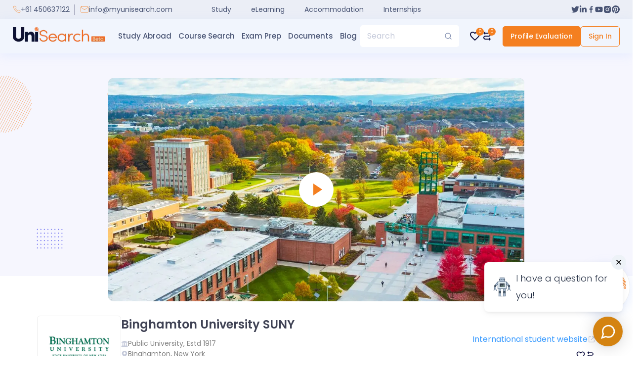

--- FILE ---
content_type: text/html; charset=utf-8
request_url: https://myunisearch.com/study/united-states/university/binghamton-university-suny
body_size: 6180
content:
<!DOCTYPE html><html lang="en"><head><meta charSet="UTF-8"/><meta http-equiv="X-UA-Compatible" content="IE=edge"/><meta name="viewport" content="width=device-width, initial-scale=1"/><meta name="theme-color" content="#f47f20"/><title>Binghamton University SUNY - Ranking, Fees, Scholarships Courses, Admissions | UniSearch</title><link rel="manifest" href="/manifest.webmanifest"/><link rel="icon" type="image/x-icon" href="/favicon.ico"/><meta name="p:domain_verify" content="c7f4dc207b5a2b8446692325a0dfb112"/><meta name="facebook-domain-verification" content="025mfzyubxk5w3ws6cj9ra838kz8sz"/><meta name="google-site-verification" content="RFoBnS3QiQEsqCjHmul_v48eD6tcRodn-Sk4enU8UI8"/><link rel="canonical" href="https://myunisearch.com/study/united-states/university/binghamton-university-suny"/><meta name="title" content="Binghamton University SUNY - Ranking, Fees, Scholarships Courses, Admissions | UniSearch"/><meta name="keywords" content="unisearch, study abroad, exam, document, courses"/><meta name="description" content="Binghamton University SUNY - Ranking, Fees, Scholarships Courses, Admissions"/><meta property="og:title" content="Binghamton University SUNY - Ranking, Fees, Scholarships Courses, Admissions | UniSearch"/><meta property="og:description" content="Binghamton University SUNY - Ranking, Fees, Scholarships Courses, Admissions"/><meta property="og:type" content="website"/><meta property="og:site_name" content="UniSearch"/><meta property="og:url" content="https://myunisearch.com/study/united-states/university/binghamton-university-suny"/><meta property="og:image" content="https://cdn.myunisearch.com/ADMIN/Binghamton-University-image-691f0552-51a5-4ab0-bf9b-cef19d1d14ac.jpg"/><link rel="apple-touch-icon" href="https://cdn.myunisearch.com/ADMIN/Binghamton-University-image-691f0552-51a5-4ab0-bf9b-cef19d1d14ac.jpg"/><meta name="twitter:title" content="Binghamton University SUNY - Ranking, Fees, Scholarships Courses, Admissions | UniSearch"/><meta name="twitter:description" content="Binghamton University SUNY - Ranking, Fees, Scholarships Courses, Admissions"/><meta name="twitter:image" content="https://cdn.myunisearch.com/ADMIN/Binghamton-University-image-691f0552-51a5-4ab0-bf9b-cef19d1d14ac.jpg"/><meta name="twitter:card" content="summary_large_image"/><meta name="referrer" content="no-referrer"/><meta name="next-head-count" content="26"/><link rel="preconnect" href="https://fonts.gstatic.com" crossorigin=""/><link rel="preconnect" href="https://fonts.gstatic.com" crossorigin /><link rel="preload" href="/_next/static/css/6acdbee262dd2a7b.css" as="style"/><link rel="stylesheet" href="/_next/static/css/6acdbee262dd2a7b.css" data-n-g=""/><link rel="preload" href="/_next/static/css/b75d7cde40072496.css" as="style"/><link rel="stylesheet" href="/_next/static/css/b75d7cde40072496.css" data-n-p=""/><link rel="preload" href="/_next/static/css/eaf8163b6eff4be1.css" as="style"/><link rel="stylesheet" href="/_next/static/css/eaf8163b6eff4be1.css" data-n-p=""/><link rel="preload" href="/_next/static/css/7b60701d63472ba5.css" as="style"/><link rel="stylesheet" href="/_next/static/css/7b60701d63472ba5.css" data-n-p=""/><link rel="preload" href="/_next/static/css/8041e48705e1ecb4.css" as="style"/><link rel="stylesheet" href="/_next/static/css/8041e48705e1ecb4.css" data-n-p=""/><noscript data-n-css=""></noscript><script defer="" nomodule="" src="/_next/static/chunks/polyfills-c67a75d1b6f99dc8.js"></script><script src="/_next/static/chunks/webpack-90ea29b83ebe97ac.js" defer=""></script><script src="/_next/static/chunks/framework-19694439bdd76b71.js" defer=""></script><script src="/_next/static/chunks/main-5965b5af17f29c44.js" defer=""></script><script src="/_next/static/chunks/pages/_app-898632e1dbb7dfc0.js" defer=""></script><script src="/_next/static/chunks/252f366e-04a84893ad47f49f.js" defer=""></script><script src="/_next/static/chunks/1bfc9850-c9582d07c7ef2681.js" defer=""></script><script src="/_next/static/chunks/78e521c3-3a300c5650752a48.js" defer=""></script><script src="/_next/static/chunks/0c428ae2-766ca0e687e0d78c.js" defer=""></script><script src="/_next/static/chunks/d7eeaac4-e8e0c6124ef70469.js" defer=""></script><script src="/_next/static/chunks/7f0c75c1-6ec78c91faf6bbc1.js" defer=""></script><script src="/_next/static/chunks/95b64a6e-0229b116bc939ce3.js" defer=""></script><script src="/_next/static/chunks/1a48c3c1-e13688c1f40587b1.js" defer=""></script><script src="/_next/static/chunks/d64684d8-dcbe39fad5fdc6e9.js" defer=""></script><script src="/_next/static/chunks/f389acab-2c8e159af9054a23.js" defer=""></script><script src="/_next/static/chunks/31664189-5bb36650d4b45bd9.js" defer=""></script><script src="/_next/static/chunks/ae51ba48-41ee129d0a8fa484.js" defer=""></script><script src="/_next/static/chunks/a0e03aaa-8bb6cbcb68f29528.js" defer=""></script><script src="/_next/static/chunks/6728d85a-152d47888661ad2e.js" defer=""></script><script src="/_next/static/chunks/2884-596527d86ef38bce.js" defer=""></script><script src="/_next/static/chunks/8719-5c29659cbb7aacbf.js" defer=""></script><script src="/_next/static/chunks/8322-86a4e737851ec19a.js" defer=""></script><script src="/_next/static/chunks/5824-4dd2fe4c47072c01.js" defer=""></script><script src="/_next/static/chunks/3480-7ff94dd2d68edecf.js" defer=""></script><script src="/_next/static/chunks/5551-e8974b2de689fd93.js" defer=""></script><script src="/_next/static/chunks/5260-9b0be996b262d09e.js" defer=""></script><script src="/_next/static/chunks/1818-09d304cedc77b61d.js" defer=""></script><script src="/_next/static/chunks/926-0b0492ec2cbbfa10.js" defer=""></script><script src="/_next/static/chunks/3063-021d80006736ba6f.js" defer=""></script><script src="/_next/static/chunks/6066-ced75fbbfb03eac7.js" defer=""></script><script src="/_next/static/chunks/6665-5155a43249779aba.js" defer=""></script><script src="/_next/static/chunks/3023-95b0a2c8478783e4.js" defer=""></script><script src="/_next/static/chunks/6005-6e8fde0dda13ab87.js" defer=""></script><script src="/_next/static/chunks/6673-b43c9e4f96e92ef0.js" defer=""></script><script src="/_next/static/chunks/1496-aace0525c80ebb08.js" defer=""></script><script src="/_next/static/chunks/5603-70e4ad57d11b45b2.js" defer=""></script><script src="/_next/static/chunks/9421-fd6374a7b5200455.js" defer=""></script><script src="/_next/static/chunks/5477-8cd26656a18fbc32.js" defer=""></script><script src="/_next/static/chunks/pages/study/%5Bcountry_name%5D/university/%5Buniversity_name%5D-c30b08591a4a0bfb.js" defer=""></script><script src="/_next/static/e3Nhiqq4EwaBmlAzyRGko/_buildManifest.js" defer=""></script><script src="/_next/static/e3Nhiqq4EwaBmlAzyRGko/_ssgManifest.js" defer=""></script><style id="jss-server-side">.jss1 {
  width: 100%;
  flex-grow: 1;
  background-color: transparent;
}
.jss2 {
  width: 100%;
  flex-grow: 1;
  background-color: #fff;
}</style><style data-href="https://fonts.googleapis.com/css2?family=Poppins:wght@300;400;500;600;700&display=swap">@font-face{font-family:'Poppins';font-style:normal;font-weight:300;font-display:swap;src:url(https://fonts.gstatic.com/s/poppins/v20/pxiByp8kv8JHgFVrLDz8V1g.woff) format('woff')}@font-face{font-family:'Poppins';font-style:normal;font-weight:400;font-display:swap;src:url(https://fonts.gstatic.com/s/poppins/v20/pxiEyp8kv8JHgFVrFJM.woff) format('woff')}@font-face{font-family:'Poppins';font-style:normal;font-weight:500;font-display:swap;src:url(https://fonts.gstatic.com/s/poppins/v20/pxiByp8kv8JHgFVrLGT9V1g.woff) format('woff')}@font-face{font-family:'Poppins';font-style:normal;font-weight:600;font-display:swap;src:url(https://fonts.gstatic.com/s/poppins/v20/pxiByp8kv8JHgFVrLEj6V1g.woff) format('woff')}@font-face{font-family:'Poppins';font-style:normal;font-weight:700;font-display:swap;src:url(https://fonts.gstatic.com/s/poppins/v20/pxiByp8kv8JHgFVrLCz7V1g.woff) format('woff')}@font-face{font-family:'Poppins';font-style:normal;font-weight:300;font-display:swap;src:url(https://fonts.gstatic.com/s/poppins/v20/pxiByp8kv8JHgFVrLDz8Z11lFd2JQEl8qw.woff2) format('woff2');unicode-range:U+0900-097F,U+1CD0-1CF9,U+200C-200D,U+20A8,U+20B9,U+25CC,U+A830-A839,U+A8E0-A8FF}@font-face{font-family:'Poppins';font-style:normal;font-weight:300;font-display:swap;src:url(https://fonts.gstatic.com/s/poppins/v20/pxiByp8kv8JHgFVrLDz8Z1JlFd2JQEl8qw.woff2) format('woff2');unicode-range:U+0100-02AF,U+0304,U+0308,U+0329,U+1E00-1E9F,U+1EF2-1EFF,U+2020,U+20A0-20AB,U+20AD-20CF,U+2113,U+2C60-2C7F,U+A720-A7FF}@font-face{font-family:'Poppins';font-style:normal;font-weight:300;font-display:swap;src:url(https://fonts.gstatic.com/s/poppins/v20/pxiByp8kv8JHgFVrLDz8Z1xlFd2JQEk.woff2) format('woff2');unicode-range:U+0000-00FF,U+0131,U+0152-0153,U+02BB-02BC,U+02C6,U+02DA,U+02DC,U+0304,U+0308,U+0329,U+2000-206F,U+2074,U+20AC,U+2122,U+2191,U+2193,U+2212,U+2215,U+FEFF,U+FFFD}@font-face{font-family:'Poppins';font-style:normal;font-weight:400;font-display:swap;src:url(https://fonts.gstatic.com/s/poppins/v20/pxiEyp8kv8JHgFVrJJbecnFHGPezSQ.woff2) format('woff2');unicode-range:U+0900-097F,U+1CD0-1CF9,U+200C-200D,U+20A8,U+20B9,U+25CC,U+A830-A839,U+A8E0-A8FF}@font-face{font-family:'Poppins';font-style:normal;font-weight:400;font-display:swap;src:url(https://fonts.gstatic.com/s/poppins/v20/pxiEyp8kv8JHgFVrJJnecnFHGPezSQ.woff2) format('woff2');unicode-range:U+0100-02AF,U+0304,U+0308,U+0329,U+1E00-1E9F,U+1EF2-1EFF,U+2020,U+20A0-20AB,U+20AD-20CF,U+2113,U+2C60-2C7F,U+A720-A7FF}@font-face{font-family:'Poppins';font-style:normal;font-weight:400;font-display:swap;src:url(https://fonts.gstatic.com/s/poppins/v20/pxiEyp8kv8JHgFVrJJfecnFHGPc.woff2) format('woff2');unicode-range:U+0000-00FF,U+0131,U+0152-0153,U+02BB-02BC,U+02C6,U+02DA,U+02DC,U+0304,U+0308,U+0329,U+2000-206F,U+2074,U+20AC,U+2122,U+2191,U+2193,U+2212,U+2215,U+FEFF,U+FFFD}@font-face{font-family:'Poppins';font-style:normal;font-weight:500;font-display:swap;src:url(https://fonts.gstatic.com/s/poppins/v20/pxiByp8kv8JHgFVrLGT9Z11lFd2JQEl8qw.woff2) format('woff2');unicode-range:U+0900-097F,U+1CD0-1CF9,U+200C-200D,U+20A8,U+20B9,U+25CC,U+A830-A839,U+A8E0-A8FF}@font-face{font-family:'Poppins';font-style:normal;font-weight:500;font-display:swap;src:url(https://fonts.gstatic.com/s/poppins/v20/pxiByp8kv8JHgFVrLGT9Z1JlFd2JQEl8qw.woff2) format('woff2');unicode-range:U+0100-02AF,U+0304,U+0308,U+0329,U+1E00-1E9F,U+1EF2-1EFF,U+2020,U+20A0-20AB,U+20AD-20CF,U+2113,U+2C60-2C7F,U+A720-A7FF}@font-face{font-family:'Poppins';font-style:normal;font-weight:500;font-display:swap;src:url(https://fonts.gstatic.com/s/poppins/v20/pxiByp8kv8JHgFVrLGT9Z1xlFd2JQEk.woff2) format('woff2');unicode-range:U+0000-00FF,U+0131,U+0152-0153,U+02BB-02BC,U+02C6,U+02DA,U+02DC,U+0304,U+0308,U+0329,U+2000-206F,U+2074,U+20AC,U+2122,U+2191,U+2193,U+2212,U+2215,U+FEFF,U+FFFD}@font-face{font-family:'Poppins';font-style:normal;font-weight:600;font-display:swap;src:url(https://fonts.gstatic.com/s/poppins/v20/pxiByp8kv8JHgFVrLEj6Z11lFd2JQEl8qw.woff2) format('woff2');unicode-range:U+0900-097F,U+1CD0-1CF9,U+200C-200D,U+20A8,U+20B9,U+25CC,U+A830-A839,U+A8E0-A8FF}@font-face{font-family:'Poppins';font-style:normal;font-weight:600;font-display:swap;src:url(https://fonts.gstatic.com/s/poppins/v20/pxiByp8kv8JHgFVrLEj6Z1JlFd2JQEl8qw.woff2) format('woff2');unicode-range:U+0100-02AF,U+0304,U+0308,U+0329,U+1E00-1E9F,U+1EF2-1EFF,U+2020,U+20A0-20AB,U+20AD-20CF,U+2113,U+2C60-2C7F,U+A720-A7FF}@font-face{font-family:'Poppins';font-style:normal;font-weight:600;font-display:swap;src:url(https://fonts.gstatic.com/s/poppins/v20/pxiByp8kv8JHgFVrLEj6Z1xlFd2JQEk.woff2) format('woff2');unicode-range:U+0000-00FF,U+0131,U+0152-0153,U+02BB-02BC,U+02C6,U+02DA,U+02DC,U+0304,U+0308,U+0329,U+2000-206F,U+2074,U+20AC,U+2122,U+2191,U+2193,U+2212,U+2215,U+FEFF,U+FFFD}@font-face{font-family:'Poppins';font-style:normal;font-weight:700;font-display:swap;src:url(https://fonts.gstatic.com/s/poppins/v20/pxiByp8kv8JHgFVrLCz7Z11lFd2JQEl8qw.woff2) format('woff2');unicode-range:U+0900-097F,U+1CD0-1CF9,U+200C-200D,U+20A8,U+20B9,U+25CC,U+A830-A839,U+A8E0-A8FF}@font-face{font-family:'Poppins';font-style:normal;font-weight:700;font-display:swap;src:url(https://fonts.gstatic.com/s/poppins/v20/pxiByp8kv8JHgFVrLCz7Z1JlFd2JQEl8qw.woff2) format('woff2');unicode-range:U+0100-02AF,U+0304,U+0308,U+0329,U+1E00-1E9F,U+1EF2-1EFF,U+2020,U+20A0-20AB,U+20AD-20CF,U+2113,U+2C60-2C7F,U+A720-A7FF}@font-face{font-family:'Poppins';font-style:normal;font-weight:700;font-display:swap;src:url(https://fonts.gstatic.com/s/poppins/v20/pxiByp8kv8JHgFVrLCz7Z1xlFd2JQEk.woff2) format('woff2');unicode-range:U+0000-00FF,U+0131,U+0152-0153,U+02BB-02BC,U+02C6,U+02DA,U+02DC,U+0304,U+0308,U+0329,U+2000-206F,U+2074,U+20AC,U+2122,U+2191,U+2193,U+2212,U+2215,U+FEFF,U+FFFD}</style></head><body><div id="__next"><noscript><img height="0" width="0" style="display:none" src="https://www.facebook.com/tr?id=466355328286746&amp;ev=PageView&amp;noscript=1" alt=""/></noscript><div class="container-extend"><div class="loader_grid__R_OiF"><div class="skeleton_skeleton__FbOip loader_sk1__f7kJm"></div><div class="skeleton_skeleton__FbOip loader_sk1__f7kJm"></div><div class="skeleton_skeleton__FbOip loader_sk1__f7kJm"></div></div><div class="loader_grid2__Gcgs9"><div class="skeleton_skeleton__FbOip loader_grid2_skeletor__3gukO"></div><div class="skeleton_skeleton__FbOip loader_grid2_skeletor__3gukO"></div><div class="skeleton_skeleton__FbOip loader_grid2_skeletor__3gukO"></div></div></div><main><section class="uni_hero_with_video_uni_hero__EYNPe"><div class="container"><div class="uni_hero_with_video_video_wrapper__zyLOm"><div class="uni_hero_with_video_overlay__H6twK"></div><span style="box-sizing:border-box;display:block;overflow:hidden;width:initial;height:initial;background:none;opacity:1;border:0;margin:0;padding:0;position:relative"><span style="box-sizing:border-box;display:block;width:initial;height:initial;background:none;opacity:1;border:0;margin:0;padding:0;padding-top:53.57142857142857%"></span><img alt="Video Background" src="[data-uri]" decoding="async" data-nimg="responsive" style="position:absolute;top:0;left:0;bottom:0;right:0;box-sizing:border-box;padding:0;border:none;margin:auto;display:block;width:0;height:0;min-width:100%;max-width:100%;min-height:100%;max-height:100%;background-size:cover;background-position:0% 0%;filter:blur(20px);background-image:url(&quot;https://myunisearch.com/assets/images/image_placeholder_big.webp&quot;)"/><noscript><img alt="Video Background" sizes="100vw" srcSet="/_next/image?url=https%3A%2F%2Fcdn.myunisearch.com%2FADMIN%2FBinghamton-University-image-691f0552-51a5-4ab0-bf9b-cef19d1d14ac.jpg&amp;w=640&amp;q=75 640w, /_next/image?url=https%3A%2F%2Fcdn.myunisearch.com%2FADMIN%2FBinghamton-University-image-691f0552-51a5-4ab0-bf9b-cef19d1d14ac.jpg&amp;w=750&amp;q=75 750w, /_next/image?url=https%3A%2F%2Fcdn.myunisearch.com%2FADMIN%2FBinghamton-University-image-691f0552-51a5-4ab0-bf9b-cef19d1d14ac.jpg&amp;w=828&amp;q=75 828w, /_next/image?url=https%3A%2F%2Fcdn.myunisearch.com%2FADMIN%2FBinghamton-University-image-691f0552-51a5-4ab0-bf9b-cef19d1d14ac.jpg&amp;w=1080&amp;q=75 1080w, /_next/image?url=https%3A%2F%2Fcdn.myunisearch.com%2FADMIN%2FBinghamton-University-image-691f0552-51a5-4ab0-bf9b-cef19d1d14ac.jpg&amp;w=1200&amp;q=75 1200w, /_next/image?url=https%3A%2F%2Fcdn.myunisearch.com%2FADMIN%2FBinghamton-University-image-691f0552-51a5-4ab0-bf9b-cef19d1d14ac.jpg&amp;w=1920&amp;q=75 1920w, /_next/image?url=https%3A%2F%2Fcdn.myunisearch.com%2FADMIN%2FBinghamton-University-image-691f0552-51a5-4ab0-bf9b-cef19d1d14ac.jpg&amp;w=2048&amp;q=75 2048w, /_next/image?url=https%3A%2F%2Fcdn.myunisearch.com%2FADMIN%2FBinghamton-University-image-691f0552-51a5-4ab0-bf9b-cef19d1d14ac.jpg&amp;w=3840&amp;q=75 3840w" src="/_next/image?url=https%3A%2F%2Fcdn.myunisearch.com%2FADMIN%2FBinghamton-University-image-691f0552-51a5-4ab0-bf9b-cef19d1d14ac.jpg&amp;w=3840&amp;q=75" decoding="async" data-nimg="responsive" style="position:absolute;top:0;left:0;bottom:0;right:0;box-sizing:border-box;padding:0;border:none;margin:auto;display:block;width:0;height:0;min-width:100%;max-width:100%;min-height:100%;max-height:100%" loading="lazy"/></noscript></span><div class="play_btn_with_ripple_play_btn__yNA0_   "><div class="play_btn_with_ripple_arrow_right__Fmzao"></div><span class="play_btn_with_ripple_ripple_effect__4Jxcn"></span></div></div></div></section><section class="uni_brief_section_uni_brief__HDqFd "><div class="container"><div class="uni_brief_brief_wrapper__L8JIS"><div class="uni_brief_brief_left_wrapper__LVU6c"><div class="uni_brief_uni_logo_wrapper__GRSAp"><img src="https://cdn.myunisearch.com/ADMIN/Binghamton-University-logo-5583a4c6-fb0d-431c-81d6-4122eb4b5a72.jpg" alt="University Logo"/></div><div class="uni_brief_uni_brief_info__K7_DQ"><h1>Binghamton University SUNY</h1><ul><li><svg stroke="currentColor" fill="currentColor" stroke-width="0" viewBox="0 0 512 512" height="1em" width="1em" xmlns="http://www.w3.org/2000/svg"><path d="M496 128v16a8 8 0 0 1-8 8h-24v12c0 6.627-5.373 12-12 12H60c-6.627 0-12-5.373-12-12v-12H24a8 8 0 0 1-8-8v-16a8 8 0 0 1 4.941-7.392l232-88a7.996 7.996 0 0 1 6.118 0l232 88A8 8 0 0 1 496 128zm-24 304H40c-13.255 0-24 10.745-24 24v16a8 8 0 0 0 8 8h464a8 8 0 0 0 8-8v-16c0-13.255-10.745-24-24-24zM96 192v192H60c-6.627 0-12 5.373-12 12v20h416v-20c0-6.627-5.373-12-12-12h-36V192h-64v192h-64V192h-64v192h-64V192H96z"></path></svg><span>Public<!-- --> <!-- -->University, Estd <!-- -->1917</span></li><li><svg stroke="currentColor" fill="currentColor" stroke-width="0" viewBox="0 0 384 512" height="1em" width="1em" xmlns="http://www.w3.org/2000/svg"><path d="M172.268 501.67C26.97 291.031 0 269.413 0 192 0 85.961 85.961 0 192 0s192 85.961 192 192c0 77.413-26.97 99.031-172.268 309.67-9.535 13.774-29.93 13.773-39.464 0zM192 272c44.183 0 80-35.817 80-80s-35.817-80-80-80-80 35.817-80 80 35.817 80 80 80z"></path></svg><span>Binghamton<!-- -->, <!-- -->New York</span></li><li><svg stroke="currentColor" fill="currentColor" stroke-width="0" viewBox="0 0 24 24" height="1em" width="1em" xmlns="http://www.w3.org/2000/svg"><g><path fill="none" d="M0 0h24v24H0z"></path><path d="M21 18H6a1 1 0 0 0 0 2h15v2H6a3 3 0 0 1-3-3V4a2 2 0 0 1 2-2h16v16zm-5-9V7H8v2h8z"></path></g></svg><span>0<!-- --> <!-- -->Course</span></li></ul></div></div><div class="uni_brief_brief_right_wrapper__SV0_H"><div class="uni_brief_rating_wrapper__xFFKY"></div><a rel="nofollow" class="uni_brief_uni_web_link__KgEaj" href="www.binghamton.edu" target="_blank"><span>International student website</span><svg stroke="currentColor" fill="currentColor" stroke-width="0" viewBox="0 0 24 24" height="1em" width="1em" xmlns="http://www.w3.org/2000/svg"><path d="m13 3 3.293 3.293-7 7 1.414 1.414 7-7L21 11V3z"></path><path d="M19 19H5V5h7l-2-2H5c-1.103 0-2 .897-2 2v14c0 1.103.897 2 2 2h14c1.103 0 2-.897 2-2v-5l-2-2v7z"></path></svg></a><div class="uni_brief_compare_wrapper__qDVt3"></div></div></div></div></section><section class="uni_links_section_links__xN6Wg"><div class="uni_links_links_wrapper__VqfJE"><div class="container"><div class="uni_links_links_container__y3gQ7"><ul class="uni_links_link_lists__aXFrS"><li><a class="uni_links_link_list_item__1VTz2 uni_links_active__w_Jji" href="/study/united-states/university/binghamton-university-suny">Overview</a></li><li><a class="uni_links_link_list_item__1VTz2 " href="/study/united-states/university/binghamton-university-suny/contact">Contact</a></li></ul></div></div></div></section><div class="uni_profile_wrapper_uni_breacrumbs__jGbp2"><a href="/">Home</a><a href="/united-states/university">Universities in <!-- -->United States</a><a href="/study/united-states/university/binghamton-university-suny">Binghamton University SUNY</a></div><section><div class="container"><div class="uni_overview_campus_title_wrapper__UYZCc"><h2>Campus &amp; Contact</h2><p>Explore<!-- --> <span style="font-weight:500">Binghamton University SUNY<!-- -->’s<!-- --> </span>campuses, location, and surroundings, and get in touch with the university itself to find out more!</p></div><div class="uni_overview_campus_campuses_wrapper__AjRRs"><style data-emotion="css 1d3bbye">.css-1d3bbye{box-sizing:border-box;display:-webkit-box;display:-webkit-flex;display:-ms-flexbox;display:flex;-webkit-box-flex-wrap:wrap;-webkit-flex-wrap:wrap;-ms-flex-wrap:wrap;flex-wrap:wrap;width:100%;-webkit-flex-direction:row;-ms-flex-direction:row;flex-direction:row;}</style><div class="MuiGrid-root MuiGrid-container css-1d3bbye"><style data-emotion="css iol86l">.css-iol86l{box-sizing:border-box;margin:0;-webkit-flex-direction:row;-ms-flex-direction:row;flex-direction:row;-webkit-flex-basis:100%;-ms-flex-preferred-size:100%;flex-basis:100%;-webkit-box-flex:0;-webkit-flex-grow:0;-ms-flex-positive:0;flex-grow:0;max-width:100%;}@media (min-width:600px){.css-iol86l{-webkit-flex-basis:100%;-ms-flex-preferred-size:100%;flex-basis:100%;-webkit-box-flex:0;-webkit-flex-grow:0;-ms-flex-positive:0;flex-grow:0;max-width:100%;}}@media (min-width:900px){.css-iol86l{-webkit-flex-basis:50%;-ms-flex-preferred-size:50%;flex-basis:50%;-webkit-box-flex:0;-webkit-flex-grow:0;-ms-flex-positive:0;flex-grow:0;max-width:50%;}}@media (min-width:1200px){.css-iol86l{-webkit-flex-basis:50%;-ms-flex-preferred-size:50%;flex-basis:50%;-webkit-box-flex:0;-webkit-flex-grow:0;-ms-flex-positive:0;flex-grow:0;max-width:50%;}}@media (min-width:1536px){.css-iol86l{-webkit-flex-basis:50%;-ms-flex-preferred-size:50%;flex-basis:50%;-webkit-box-flex:0;-webkit-flex-grow:0;-ms-flex-positive:0;flex-grow:0;max-width:50%;}}</style><div class="MuiGrid-root MuiGrid-item MuiGrid-grid-xs-12 MuiGrid-grid-sm-12 MuiGrid-grid-md-6 css-iol86l"><div class="uni_overview_campus_campus_address_wrapper__XCYyw"><div class="uni_overview_campus_campus_address_title__YGu5e">Main Campus</div><ul class="uni_overview_campus_address__5J7QJ"><li><svg stroke="currentColor" fill="currentColor" stroke-width="0" viewBox="0 0 384 512" height="1em" width="1em" xmlns="http://www.w3.org/2000/svg"><path d="M172.268 501.67C26.97 291.031 0 269.413 0 192 0 85.961 85.961 0 192 0s192 85.961 192 192c0 77.413-26.97 99.031-172.268 309.67-9.535 13.774-29.93 13.773-39.464 0zM192 272c44.183 0 80-35.817 80-80s-35.817-80-80-80-80 35.817-80 80 35.817 80 80 80z"></path></svg><span>Address: <br/>4400 Vestal Pkwy E, Binghamton, NY 13902, United States</span></li><li><svg stroke="currentColor" fill="currentColor" stroke-width="0" viewBox="0 0 24 24" height="1em" width="1em" xmlns="http://www.w3.org/2000/svg"><path fill="none" d="M0 0h24v24H0z"></path><path d="M20 4H4c-1.1 0-1.99.9-1.99 2L2 18c0 1.1.9 2 2 2h16c1.1 0 2-.9 2-2V6c0-1.1-.9-2-2-2zm0 4l-8 5-8-5V6l8 5 8-5v2z"></path></svg><span>Email: <br/>info@binghamton.edu</span></li><li><svg stroke="currentColor" fill="currentColor" stroke-width="0" viewBox="0 0 24 24" height="1em" width="1em" xmlns="http://www.w3.org/2000/svg"><path fill="none" d="M0 0h24v24H0z"></path><path d="M6.62 10.79c1.44 2.83 3.76 5.14 6.59 6.59l2.2-2.2c.27-.27.67-.36 1.02-.24 1.12.37 2.33.57 3.57.57.55 0 1 .45 1 1V20c0 .55-.45 1-1 1-9.39 0-17-7.61-17-17 0-.55.45-1 1-1h3.5c.55 0 1 .45 1 1 0 1.25.2 2.45.57 3.57.11.35.03.74-.25 1.02l-2.2 2.2z"></path></svg><span>Phone: <br/> +1 607-777-2000</span></li></ul></div></div><div class="MuiGrid-root MuiGrid-item MuiGrid-grid-xs-12 MuiGrid-grid-sm-12 MuiGrid-grid-md-6 css-iol86l"><div class="uni_overview_campus_map_wrapper__s8K8c CampusMapWrapper"><iframe src="https://www.google.com/maps/embed?pb=!1m18!1m12!1m3!1d1480.440379659526!2d-75.97085139172108!3d42.088604285294274!2m3!1f0!2f0!3f0!3m2!1i1024!2i768!4f13.1!3m3!1m2!1s0x89daeeb8741e3169%3A0x73e79cf1ee693edf!2sBinghamton%20University!5e0!3m2!1sen!2sbd!4v1671270316204!5m2!1sen!2sbd" width="600" height="450" style="border:0" allowfullscreen="" loading="lazy" referrerPolicy="no-referrer-when-downgrade"></iframe></div></div></div></div></div></section><div class="container"><div class="uni_review_box_wrapper__y10JD"><style data-emotion="css l1bycj">.css-l1bycj{box-sizing:border-box;display:-webkit-box;display:-webkit-flex;display:-ms-flexbox;display:flex;-webkit-box-flex-wrap:wrap;-webkit-flex-wrap:wrap;-ms-flex-wrap:wrap;flex-wrap:wrap;width:100%;-webkit-flex-direction:row;-ms-flex-direction:row;flex-direction:row;margin-top:-32px;width:calc(100% + 32px);margin-left:-32px;-webkit-align-items:center;-webkit-box-align:center;-ms-flex-align:center;align-items:center;}.css-l1bycj>.MuiGrid-item{padding-top:32px;}.css-l1bycj>.MuiGrid-item{padding-left:32px;}</style><div class="MuiGrid-root MuiGrid-container MuiGrid-spacing-xs-4 css-l1bycj"><style data-emotion="css iol86l">.css-iol86l{box-sizing:border-box;margin:0;-webkit-flex-direction:row;-ms-flex-direction:row;flex-direction:row;-webkit-flex-basis:100%;-ms-flex-preferred-size:100%;flex-basis:100%;-webkit-box-flex:0;-webkit-flex-grow:0;-ms-flex-positive:0;flex-grow:0;max-width:100%;}@media (min-width:600px){.css-iol86l{-webkit-flex-basis:100%;-ms-flex-preferred-size:100%;flex-basis:100%;-webkit-box-flex:0;-webkit-flex-grow:0;-ms-flex-positive:0;flex-grow:0;max-width:100%;}}@media (min-width:900px){.css-iol86l{-webkit-flex-basis:50%;-ms-flex-preferred-size:50%;flex-basis:50%;-webkit-box-flex:0;-webkit-flex-grow:0;-ms-flex-positive:0;flex-grow:0;max-width:50%;}}@media (min-width:1200px){.css-iol86l{-webkit-flex-basis:50%;-ms-flex-preferred-size:50%;flex-basis:50%;-webkit-box-flex:0;-webkit-flex-grow:0;-ms-flex-positive:0;flex-grow:0;max-width:50%;}}@media (min-width:1536px){.css-iol86l{-webkit-flex-basis:50%;-ms-flex-preferred-size:50%;flex-basis:50%;-webkit-box-flex:0;-webkit-flex-grow:0;-ms-flex-positive:0;flex-grow:0;max-width:50%;}}</style><div class="MuiGrid-root MuiGrid-item MuiGrid-grid-xs-12 MuiGrid-grid-sm-12 MuiGrid-grid-md-6 css-iol86l"><div class="uni_review_box_left_wrapper__QsR16"><h2 class="uni_review_box_heading__rD_ZY">Review This University!</h2><p class="uni_review_box_description__3W6wr">Are you a student or alumnus of this university? Share your review with prospective students.</p></div></div><style data-emotion="css dfpgb2">.css-dfpgb2{box-sizing:border-box;margin:0;-webkit-flex-direction:row;-ms-flex-direction:row;flex-direction:row;-webkit-flex-basis:100%;-ms-flex-preferred-size:100%;flex-basis:100%;-webkit-box-flex:0;-webkit-flex-grow:0;-ms-flex-positive:0;flex-grow:0;max-width:100%;display:-webkit-box;display:-webkit-flex;display:-ms-flexbox;display:flex;-webkit-box-pack:end;-ms-flex-pack:end;-webkit-justify-content:end;justify-content:end;}@media (min-width:600px){.css-dfpgb2{-webkit-flex-basis:100%;-ms-flex-preferred-size:100%;flex-basis:100%;-webkit-box-flex:0;-webkit-flex-grow:0;-ms-flex-positive:0;flex-grow:0;max-width:100%;}}@media (min-width:900px){.css-dfpgb2{-webkit-flex-basis:50%;-ms-flex-preferred-size:50%;flex-basis:50%;-webkit-box-flex:0;-webkit-flex-grow:0;-ms-flex-positive:0;flex-grow:0;max-width:50%;}}@media (min-width:1200px){.css-dfpgb2{-webkit-flex-basis:50%;-ms-flex-preferred-size:50%;flex-basis:50%;-webkit-box-flex:0;-webkit-flex-grow:0;-ms-flex-positive:0;flex-grow:0;max-width:50%;}}@media (min-width:1536px){.css-dfpgb2{-webkit-flex-basis:50%;-ms-flex-preferred-size:50%;flex-basis:50%;-webkit-box-flex:0;-webkit-flex-grow:0;-ms-flex-positive:0;flex-grow:0;max-width:50%;}}</style><div class="MuiGrid-root MuiGrid-item MuiGrid-grid-xs-12 MuiGrid-grid-sm-12 MuiGrid-grid-md-6 css-dfpgb2"><div class="uni_review_box_right_wrapper__rnoFA"><div class="uni_review_box_img_wrapper__ergwg"><img src="https://myunisearch.com/assets/five_star.png" alt="five_star"/></div><p class="uni_review_box_action__xvDwM">Rate this university</p></div></div></div></div></div></main></div><script id="__NEXT_DATA__" type="application/json">{"props":{"pageProps":{"universityProfileData":{"universityId":490,"totalCourse":"0","totalCampus":"1","universityName":"Binghamton University SUNY","universitySlug":"binghamton-university-suny","location":"\u003ciframe src=\"https://www.google.com/maps/embed?pb=!1m18!1m12!1m3!1d1480.440379659526!2d-75.97085139172108!3d42.088604285294274!2m3!1f0!2f0!3f0!3m2!1i1024!2i768!4f13.1!3m3!1m2!1s0x89daeeb8741e3169%3A0x73e79cf1ee693edf!2sBinghamton%20University!5e0!3m2!1sen!2sbd!4v1671270316204!5m2!1sen!2sbd\" width=\"600\" height=\"450\" style=\"border:0;\" allowfullscreen=\"\" loading=\"lazy\" referrerpolicy=\"no-referrer-when-downgrade\"\u003e\u003c/iframe\u003e","address":"4400 Vestal Pkwy E, Binghamton, NY 13902, United States","universityType":"public","email":"info@binghamton.edu","phone":" +1 607-777-2000","website":"www.binghamton.edu","estd":"1917","embedCode":"B2lc1WvC3Ps","videoType":"embeded","CountryName":"United States","countryCurrency":"USD","countryCurrencySymbol":"$","countrySlug":"united-states","stateName":"New York","cityName":"Binghamton","featureSrc":"https://cdn.myunisearch.com/ADMIN/Binghamton-University-image-691f0552-51a5-4ab0-bf9b-cef19d1d14ac.jpg","logosrc":"https://cdn.myunisearch.com/ADMIN/Binghamton-University-logo-5583a4c6-fb0d-431c-81d6-4122eb4b5a72.jpg","coverphotoLogoSrc":"https://cdn.myunisearch.com/ADMIN/Binghamton-University-image-691f0552-51a5-4ab0-bf9b-cef19d1d14ac.jpg","videoSrc":null,"finalRating":null,"totalRating":null},"country_name":"united-states","university_name":"binghamton-university-suny","overviewText":null},"__N_SSP":true},"page":"/study/[country_name]/university/[university_name]","query":{"country_name":"united-states","university_name":"binghamton-university-suny"},"buildId":"e3Nhiqq4EwaBmlAzyRGko","isFallback":false,"gssp":true,"scriptLoader":[]}</script></body></html>

--- FILE ---
content_type: text/html; charset=UTF-8
request_url: https://geolocation-db.com/json/
body_size: 67
content:
{"country_code":"US","country_name":"United States","city":null,"postal":null,"latitude":37.751,"longitude":-97.822,"IPv4":"3.14.153.154","state":null}

--- FILE ---
content_type: text/css; charset=UTF-8
request_url: https://myunisearch.com/_next/static/css/6acdbee262dd2a7b.css
body_size: 48905
content:
.auth_signin_section_auth__ZoqJi{padding-top:150px;padding-bottom:150px;z-index:2;height:100%}.auth_signin_side_bg__6Qg_Q{position:absolute;background-color:#f1f5fd;width:48%;height:100%;left:0;top:0;background-image:url(/assets/images/background_signin.png);background-repeat:no-repeat;z-index:-1}.auth_signin_wrapper__t7MIX{display:grid;grid-template-columns:1fr 1fr;gap:80px}.auth_signin_logo_and_title_wrapper__sgdnx{margin-bottom:50px;max-width:450px;text-align:center}.auth_signin_logo_and_title_wrapper__sgdnx svg{margin-bottom:20px}.auth_signin_logo_and_title_wrapper__sgdnx .auth_signin_title__O5k7o{font-weight:600;font-size:22px;color:#181c32}.auth_signin_right_wrapper__9eycs .auth_signin_form_title_wrapper__Y6QCY{margin-bottom:30px}.auth_signin_right_wrapper__9eycs .auth_signin_form_title_wrapper__Y6QCY .auth_signin_form_title__qf83z{font-weight:600;font-size:30px;line-height:45px;color:#181c32}.auth_signin_right_wrapper__9eycs .auth_signin_form_title_wrapper__Y6QCY .auth_signin_form_sub_title__HVsgp{font-weight:500;font-size:18px;line-height:27px;color:#a7a8bb}.auth_signin_right_wrapper__9eycs .auth_signin_form_title_wrapper__Y6QCY .auth_signin_form_sub_title__HVsgp a{color:#f47f20}.auth_signin_form_wrapper__M1QGz{max-width:510px}.auth_signin_form_wrapper__M1QGz .auth_signin_type_wrapper_outside__HYfr0{margin-bottom:35px}.auth_signin_form_wrapper__M1QGz .auth_signin_type_wrapper__lQCPE{display:flex;align-items:center;flex-wrap:wrap;gap:30px}.auth_signin_form_wrapper__M1QGz .auth_signin_type_wrapper__lQCPE input{display:none}.auth_signin_form_wrapper__M1QGz .auth_signin_type_wrapper__lQCPE input:checked+.auth_signin_content__j2QMb .auth_signin_circle__nRfq0{background-color:#f47f20}.auth_signin_form_wrapper__M1QGz .auth_signin_type_wrapper__lQCPE input:checked+.auth_signin_content__j2QMb .auth_signin_circle__nRfq0:before{content:"";width:8px;height:8px;position:absolute;left:50%;top:50%;transform:translate(-50%,-50%);background-color:#fff;border-radius:50%}.auth_signin_form_wrapper__M1QGz .auth_signin_type_wrapper__lQCPE .auth_signin_content__j2QMb{display:flex;align-items:center;justify-content:center;gap:15px;min-width:150px;height:60px;background:#f5f8fa;border:1px dashed #e4e6ef;border-radius:6px;font-weight:600;font-size:14px;line-height:22px;color:#3f4254;cursor:pointer}.auth_signin_form_wrapper__M1QGz .auth_signin_type_wrapper__lQCPE .auth_signin_content__j2QMb .auth_signin_circle__nRfq0{display:inline-block;min-width:20px;width:20px;height:20px;background:#e4e6ef;border-radius:50%;position:relative}.auth_signin_form_wrapper__M1QGz .auth_signin_type_wrapper__lQCPE .auth_signin_content__j2QMb.auth_signin_error__Vrbi2{border-color:#f47f20;color:#f47f20}.auth_signin_form_wrapper__M1QGz .auth_signin_form_group__OgWDE{margin-bottom:30px;position:relative}.auth_signin_form_wrapper__M1QGz .auth_signin_form_group__OgWDE label{position:absolute;font-weight:600;font-size:12px;line-height:1.5;color:#3f4254;display:flex;align-items:center;justify-content:center;padding:0 10px;background-color:#fff;left:20px;top:-17px}.auth_signin_form_wrapper__M1QGz .auth_signin_form_group__OgWDE input{background-color:#fff;border-radius:8px;padding:20px 30px;border:1px solid #eee;font-weight:500;font-size:14px}.auth_signin_form_wrapper__M1QGz .auth_signin_form_group__OgWDE input.auth_signin_error__Vrbi2{border:1px solid #f47f20;box-sizing:border-box;box-shadow:0 4px 15px rgba(244,127,32,.15);border-radius:8px}.auth_signin_form_wrapper__M1QGz .auth_signin_form_group__OgWDE input::-moz-placeholder{font-size:14px;line-height:21px;color:#bdbdbd}.auth_signin_form_wrapper__M1QGz .auth_signin_form_group__OgWDE input::placeholder{font-size:14px;line-height:21px;color:#bdbdbd}.auth_signin_error_msg__q4M6u,.auth_signin_form_wrapper__M1QGz .auth_signin_form_group__OgWDE .auth_signin_error_msg__q4M6u{font-size:12px;line-height:20px;color:#e47c27;margin-left:30px;margin-top:6px}.auth_signin_forget_password__sYegS{margin-top:8px;font-weight:500;font-size:14px;line-height:21px;display:block;color:#3699ff;width:-moz-max-content;width:max-content}.auth_signin_forget_password__sYegS:hover{text-decoration:underline}.auth_signin_btn_group_wrapper__cBXKI{margin-top:30px;display:flex;align-items:center}.auth_signin_left_wrapper__95HeQ{text-align:center;display:flex;align-items:center;flex-direction:column}.auth_signin_btn_social_group__oBx_w{display:flex;align-items:center;gap:10px;margin-left:25px}.auth_signin_btn_social_group__oBx_w button{border:none;background-color:transparent;transition:all .3s}.auth_signin_btn_social_group__oBx_w button .auth_signin_icon__2Sz51{width:35px;height:35px}.auth_signin_btn_social_group__oBx_w button .auth_signin_icon__2Sz51 svg{width:100%;height:100%;fill:#bdbdbd;transition:all .3s}.auth_signin_btn_social_group__oBx_w .auth_signin_google__RkkOL:hover .auth_signin_icon__2Sz51 svg{fill:#f47f20}.auth_signin_btn_social_group__oBx_w .auth_signin_facebook__LJNDY:hover .auth_signin_icon__2Sz51 svg{fill:#4267b2}.auth_signin_btn_social_group__oBx_w .auth_signin_twitter__Hc9Sl:hover .auth_signin_icon__2Sz51 svg{fill:#1da1f2}@media(min-width:1921px){.auth_signin_logo_and_title_wrapper__sgdnx{padding:0}}@media(max-width:1300px){.auth_signin_left_wrapper__95HeQ{margin-left:0}}@media(max-width:1000px){.auth_signin_btn_group_wrapper__cBXKI{flex-direction:column;align-items:flex-start;gap:25px}.auth_signin_btn_social_group__oBx_w{margin-left:0}}@media(max-width:768px){.auth_signin_section_auth__ZoqJi{padding-top:60px;padding-bottom:60px}.auth_signin_wrapper__t7MIX{grid-template-columns:1fr;gap:0}.auth_signin_side_bg__6Qg_Q{width:100%;height:100%;background-color:#fff}.auth_signin_logo_and_title_wrapper__sgdnx{margin-bottom:30px;max-width:100%}.auth_signin_logo_and_title_wrapper__sgdnx .auth_signin_title__O5k7o{font-size:20px}.auth_signin_left_wrapper__95HeQ{margin-left:0}.auth_signin_image_wrapper__PNC5_{display:none}.auth_signin_form_title_wrapper__Y6QCY{text-align:center}.auth_signin_form_wrapper__M1QGz{max-width:100%}.auth_signin_form_wrapper__M1QGz .auth_signin_type_wrapper__lQCPE{justify-content:center}}@media(max-width:600px){.auth_signin_section_auth__ZoqJi{padding-top:30px;padding-bottom:40px}.auth_signin_side_bg__6Qg_Q{display:none}.auth_signin_logo_and_title_wrapper__sgdnx{padding:0}.auth_signin_logo_and_title_wrapper__sgdnx .auth_signin_title__O5k7o{font-size:18px}.auth_signin_right_wrapper__9eycs .auth_signin_form_title_wrapper__Y6QCY .auth_signin_form_title__qf83z{font-size:25px}.auth_signin_right_wrapper__9eycs .auth_signin_form_title_wrapper__Y6QCY .auth_signin_form_sub_title__HVsgp{font-weight:400;font-size:16px}.auth_signin_btn_group_wrapper__cBXKI,.auth_signin_terms_wrapper__BnKWL{margin-top:15px}}.auth_signin_important__8tII_{color:#f47f20;padding-left:4px}.react-tel-input{font-family:Roboto,sans-serif;font-size:15px;position:relative;width:100%}.react-tel-input :disabled{cursor:not-allowed}.react-tel-input .flag{width:16px;height:11px;background-image:url([data-uri])}.react-tel-input .ad{background-position:-16px 0}.react-tel-input .ae{background-position:-32px 0}.react-tel-input .af{background-position:-48px 0}.react-tel-input .ag{background-position:-64px 0}.react-tel-input .ai{background-position:-80px 0}.react-tel-input .al{background-position:-96px 0}.react-tel-input .am{background-position:-112px 0}.react-tel-input .ao{background-position:-128px 0}.react-tel-input .ar{background-position:-144px 0}.react-tel-input .as{background-position:-160px 0}.react-tel-input .at{background-position:-176px 0}.react-tel-input .au{background-position:-192px 0}.react-tel-input .aw{background-position:-208px 0}.react-tel-input .az{background-position:-224px 0}.react-tel-input .ba{background-position:-240px 0}.react-tel-input .bb{background-position:0 -11px}.react-tel-input .bd{background-position:-16px -11px}.react-tel-input .be{background-position:-32px -11px}.react-tel-input .bf{background-position:-48px -11px}.react-tel-input .bg{background-position:-64px -11px}.react-tel-input .bh{background-position:-80px -11px}.react-tel-input .bi{background-position:-96px -11px}.react-tel-input .bj{background-position:-112px -11px}.react-tel-input .bm{background-position:-128px -11px}.react-tel-input .bn{background-position:-144px -11px}.react-tel-input .bo{background-position:-160px -11px}.react-tel-input .br{background-position:-176px -11px}.react-tel-input .bs{background-position:-192px -11px}.react-tel-input .bt{background-position:-208px -11px}.react-tel-input .bw{background-position:-224px -11px}.react-tel-input .by{background-position:-240px -11px}.react-tel-input .bz{background-position:0 -22px}.react-tel-input .ca{background-position:-16px -22px}.react-tel-input .cd{background-position:-32px -22px}.react-tel-input .cf{background-position:-48px -22px}.react-tel-input .cg{background-position:-64px -22px}.react-tel-input .ch{background-position:-80px -22px}.react-tel-input .ci{background-position:-96px -22px}.react-tel-input .ck{background-position:-112px -22px}.react-tel-input .cl{background-position:-128px -22px}.react-tel-input .cm{background-position:-144px -22px}.react-tel-input .cn{background-position:-160px -22px}.react-tel-input .co{background-position:-176px -22px}.react-tel-input .cr{background-position:-192px -22px}.react-tel-input .cu{background-position:-208px -22px}.react-tel-input .cv{background-position:-224px -22px}.react-tel-input .cw{background-position:-240px -22px}.react-tel-input .cy{background-position:0 -33px}.react-tel-input .cz{background-position:-16px -33px}.react-tel-input .de{background-position:-32px -33px}.react-tel-input .dj{background-position:-48px -33px}.react-tel-input .dk{background-position:-64px -33px}.react-tel-input .dm{background-position:-80px -33px}.react-tel-input .do{background-position:-96px -33px}.react-tel-input .dz{background-position:-112px -33px}.react-tel-input .ec{background-position:-128px -33px}.react-tel-input .ee{background-position:-144px -33px}.react-tel-input .eg{background-position:-160px -33px}.react-tel-input .er{background-position:-176px -33px}.react-tel-input .es{background-position:-192px -33px}.react-tel-input .et{background-position:-208px -33px}.react-tel-input .fi{background-position:-224px -33px}.react-tel-input .fj{background-position:-240px -33px}.react-tel-input .fk{background-position:0 -44px}.react-tel-input .fm{background-position:-16px -44px}.react-tel-input .fo{background-position:-32px -44px}.react-tel-input .bl,.react-tel-input .fr,.react-tel-input .mf{background-position:-48px -44px}.react-tel-input .ga{background-position:-64px -44px}.react-tel-input .gb{background-position:-80px -44px}.react-tel-input .gd{background-position:-96px -44px}.react-tel-input .ge{background-position:-112px -44px}.react-tel-input .gf{background-position:-128px -44px}.react-tel-input .gh{background-position:-144px -44px}.react-tel-input .gi{background-position:-160px -44px}.react-tel-input .gl{background-position:-176px -44px}.react-tel-input .gm{background-position:-192px -44px}.react-tel-input .gn{background-position:-208px -44px}.react-tel-input .gp{background-position:-224px -44px}.react-tel-input .gq{background-position:-240px -44px}.react-tel-input .gr{background-position:0 -55px}.react-tel-input .gt{background-position:-16px -55px}.react-tel-input .gu{background-position:-32px -55px}.react-tel-input .gw{background-position:-48px -55px}.react-tel-input .gy{background-position:-64px -55px}.react-tel-input .hk{background-position:-80px -55px}.react-tel-input .hn{background-position:-96px -55px}.react-tel-input .hr{background-position:-112px -55px}.react-tel-input .ht{background-position:-128px -55px}.react-tel-input .hu{background-position:-144px -55px}.react-tel-input .id{background-position:-160px -55px}.react-tel-input .ie{background-position:-176px -55px}.react-tel-input .il{background-position:-192px -55px}.react-tel-input .in{background-position:-208px -55px}.react-tel-input .io{background-position:-224px -55px}.react-tel-input .iq{background-position:-240px -55px}.react-tel-input .ir{background-position:0 -66px}.react-tel-input .is{background-position:-16px -66px}.react-tel-input .it{background-position:-32px -66px}.react-tel-input .je{background-position:-144px -154px}.react-tel-input .jm{background-position:-48px -66px}.react-tel-input .jo{background-position:-64px -66px}.react-tel-input .jp{background-position:-80px -66px}.react-tel-input .ke{background-position:-96px -66px}.react-tel-input .kg{background-position:-112px -66px}.react-tel-input .kh{background-position:-128px -66px}.react-tel-input .ki{background-position:-144px -66px}.react-tel-input .xk{background-position:-128px -154px}.react-tel-input .km{background-position:-160px -66px}.react-tel-input .kn{background-position:-176px -66px}.react-tel-input .kp{background-position:-192px -66px}.react-tel-input .kr{background-position:-208px -66px}.react-tel-input .kw{background-position:-224px -66px}.react-tel-input .ky{background-position:-240px -66px}.react-tel-input .kz{background-position:0 -77px}.react-tel-input .la{background-position:-16px -77px}.react-tel-input .lb{background-position:-32px -77px}.react-tel-input .lc{background-position:-48px -77px}.react-tel-input .li{background-position:-64px -77px}.react-tel-input .lk{background-position:-80px -77px}.react-tel-input .lr{background-position:-96px -77px}.react-tel-input .ls{background-position:-112px -77px}.react-tel-input .lt{background-position:-128px -77px}.react-tel-input .lu{background-position:-144px -77px}.react-tel-input .lv{background-position:-160px -77px}.react-tel-input .ly{background-position:-176px -77px}.react-tel-input .ma{background-position:-192px -77px}.react-tel-input .mc{background-position:-208px -77px}.react-tel-input .md{background-position:-224px -77px}.react-tel-input .me{background-position:-112px -154px;height:12px}.react-tel-input .mg{background-position:0 -88px}.react-tel-input .mh{background-position:-16px -88px}.react-tel-input .mk{background-position:-32px -88px}.react-tel-input .ml{background-position:-48px -88px}.react-tel-input .mm{background-position:-64px -88px}.react-tel-input .mn{background-position:-80px -88px}.react-tel-input .mo{background-position:-96px -88px}.react-tel-input .mp{background-position:-112px -88px}.react-tel-input .mq{background-position:-128px -88px}.react-tel-input .mr{background-position:-144px -88px}.react-tel-input .ms{background-position:-160px -88px}.react-tel-input .mt{background-position:-176px -88px}.react-tel-input .mu{background-position:-192px -88px}.react-tel-input .mv{background-position:-208px -88px}.react-tel-input .mw{background-position:-224px -88px}.react-tel-input .mx{background-position:-240px -88px}.react-tel-input .my{background-position:0 -99px}.react-tel-input .mz{background-position:-16px -99px}.react-tel-input .na{background-position:-32px -99px}.react-tel-input .nc{background-position:-48px -99px}.react-tel-input .ne{background-position:-64px -99px}.react-tel-input .nf{background-position:-80px -99px}.react-tel-input .ng{background-position:-96px -99px}.react-tel-input .ni{background-position:-112px -99px}.react-tel-input .bq,.react-tel-input .nl{background-position:-128px -99px}.react-tel-input .no{background-position:-144px -99px}.react-tel-input .np{background-position:-160px -99px}.react-tel-input .nr{background-position:-176px -99px}.react-tel-input .nu{background-position:-192px -99px}.react-tel-input .nz{background-position:-208px -99px}.react-tel-input .om{background-position:-224px -99px}.react-tel-input .pa{background-position:-240px -99px}.react-tel-input .pe{background-position:0 -110px}.react-tel-input .pf{background-position:-16px -110px}.react-tel-input .pg{background-position:-32px -110px}.react-tel-input .ph{background-position:-48px -110px}.react-tel-input .pk{background-position:-64px -110px}.react-tel-input .pl{background-position:-80px -110px}.react-tel-input .pm{background-position:-96px -110px}.react-tel-input .pr{background-position:-112px -110px}.react-tel-input .ps{background-position:-128px -110px}.react-tel-input .pt{background-position:-144px -110px}.react-tel-input .pw{background-position:-160px -110px}.react-tel-input .py{background-position:-176px -110px}.react-tel-input .qa{background-position:-192px -110px}.react-tel-input .re{background-position:-208px -110px}.react-tel-input .ro{background-position:-224px -110px}.react-tel-input .rs{background-position:-240px -110px}.react-tel-input .ru{background-position:0 -121px}.react-tel-input .rw{background-position:-16px -121px}.react-tel-input .sa{background-position:-32px -121px}.react-tel-input .sb{background-position:-48px -121px}.react-tel-input .sc{background-position:-64px -121px}.react-tel-input .sd{background-position:-80px -121px}.react-tel-input .se{background-position:-96px -121px}.react-tel-input .sg{background-position:-112px -121px}.react-tel-input .sh{background-position:-128px -121px}.react-tel-input .si{background-position:-144px -121px}.react-tel-input .sk{background-position:-160px -121px}.react-tel-input .sl{background-position:-176px -121px}.react-tel-input .sm{background-position:-192px -121px}.react-tel-input .sn{background-position:-208px -121px}.react-tel-input .so{background-position:-224px -121px}.react-tel-input .sr{background-position:-240px -121px}.react-tel-input .ss{background-position:0 -132px}.react-tel-input .st{background-position:-16px -132px}.react-tel-input .sv{background-position:-32px -132px}.react-tel-input .sx{background-position:-48px -132px}.react-tel-input .sy{background-position:-64px -132px}.react-tel-input .sz{background-position:-80px -132px}.react-tel-input .tc{background-position:-96px -132px}.react-tel-input .td{background-position:-112px -132px}.react-tel-input .tg{background-position:-128px -132px}.react-tel-input .th{background-position:-144px -132px}.react-tel-input .tj{background-position:-160px -132px}.react-tel-input .tk{background-position:-176px -132px}.react-tel-input .tl{background-position:-192px -132px}.react-tel-input .tm{background-position:-208px -132px}.react-tel-input .tn{background-position:-224px -132px}.react-tel-input .to{background-position:-240px -132px}.react-tel-input .tr{background-position:0 -143px}.react-tel-input .tt{background-position:-16px -143px}.react-tel-input .tv{background-position:-32px -143px}.react-tel-input .tw{background-position:-48px -143px}.react-tel-input .tz{background-position:-64px -143px}.react-tel-input .ua{background-position:-80px -143px}.react-tel-input .ug{background-position:-96px -143px}.react-tel-input .us{background-position:-112px -143px}.react-tel-input .uy{background-position:-128px -143px}.react-tel-input .uz{background-position:-144px -143px}.react-tel-input .va{background-position:-160px -143px}.react-tel-input .vc{background-position:-176px -143px}.react-tel-input .ve{background-position:-192px -143px}.react-tel-input .vg{background-position:-208px -143px}.react-tel-input .vi{background-position:-224px -143px}.react-tel-input .vn{background-position:-240px -143px}.react-tel-input .vu{background-position:0 -154px}.react-tel-input .wf{background-position:-16px -154px}.react-tel-input .ws{background-position:-32px -154px}.react-tel-input .ye{background-position:-48px -154px}.react-tel-input .za{background-position:-64px -154px}.react-tel-input .zm{background-position:-80px -154px}.react-tel-input .zw{background-position:-96px -154px}.react-tel-input *{box-sizing:border-box;-moz-box-sizing:border-box}.react-tel-input .hide{display:none}.react-tel-input .v-hide{visibility:hidden}.react-tel-input .form-control{position:relative;font-size:14px;letter-spacing:.01rem;margin-top:0!important;margin-bottom:0!important;padding-left:48px;margin-left:0;background:#fff;border:1px solid #cacaca;border-radius:5px;line-height:25px;height:35px;width:300px;outline:none}.react-tel-input .form-control.invalid-number,.react-tel-input .form-control.invalid-number:focus{background-color:#faf0f0;border:1px solid #d79f9f;border-left-color:#cacaca}.react-tel-input .flag-dropdown{position:absolute;top:0;bottom:0;padding:0;background-color:#f5f5f5;border:1px solid #cacaca;border-radius:3px 0 0 3px}.react-tel-input .flag-dropdown:focus,.react-tel-input .flag-dropdown:hover{cursor:pointer}.react-tel-input .flag-dropdown.invalid-number{border-color:#d79f9f}.react-tel-input .flag-dropdown.open{z-index:2}.react-tel-input .flag-dropdown.open,.react-tel-input .flag-dropdown.open .selected-flag{background:#fff;border-radius:3px 0 0 0}.react-tel-input input[disabled]+.flag-dropdown:hover{cursor:default}.react-tel-input input[disabled]+.flag-dropdown:hover .selected-flag{background-color:transparent}.react-tel-input .selected-flag{outline:none;position:relative;width:38px;height:100%;padding:0 0 0 8px;border-radius:3px 0 0 3px}.react-tel-input .selected-flag:focus,.react-tel-input .selected-flag:hover{background-color:#fff}.react-tel-input .selected-flag .flag{position:absolute;top:50%;margin-top:-5px}.react-tel-input .selected-flag .arrow{position:relative;top:50%;margin-top:-2px;left:20px;width:0;height:0;border-left:3px solid transparent;border-right:3px solid transparent;border-top:4px solid #555}.react-tel-input .selected-flag .arrow.up{border-top:none;border-bottom:4px solid #555}.react-tel-input .country-list{outline:none;z-index:1;list-style:none;position:absolute;padding:0;margin:10px 0 10px -1px;box-shadow:1px 2px 10px rgba(0,0,0,.35);background-color:#fff;width:300px;max-height:200px;overflow-y:scroll;border-radius:0 0 3px 3px}.react-tel-input .country-list .flag{display:inline-block}.react-tel-input .country-list .divider{padding-bottom:5px;margin-bottom:5px;border-bottom:1px solid #ccc}.react-tel-input .country-list .country{padding:7px 9px}.react-tel-input .country-list .country .dial-code{color:#6b6b6b}.react-tel-input .country-list .country.highlight,.react-tel-input .country-list .country:hover{background-color:#f1f1f1}.react-tel-input .country-list .flag{margin-right:7px;margin-top:2px}.react-tel-input .country-list .country-name{margin-right:6px}.react-tel-input .country-list .search{position:sticky;top:0;background-color:#fff;padding:10px 0 6px 10px}.react-tel-input .country-list .search-emoji{font-size:15px}.react-tel-input .country-list .search-box{border:1px solid #cacaca;border-radius:3px;font-size:15px;line-height:15px;margin-left:6px;padding:3px 8px 5px;outline:none}.react-tel-input .country-list .no-entries-message{padding:7px 10px 11px;opacity:.7}.react-tel-input .invalid-number-message{color:#de0000}.react-tel-input .invalid-number-message,.react-tel-input .special-label{position:absolute;z-index:1;font-size:13px;left:46px;top:-8px;background:#fff;padding:0 2px}.react-tel-input .special-label{display:none;white-space:nowrap}.auth_signup_section_auth___kXlo{padding-top:150px;padding-bottom:150px;z-index:2;height:100%}.auth_signup_side_bg__fwiN8{position:absolute;background-color:#f1f5fd;width:42%;height:100%;left:0;top:0;background-image:url(/assets/images/background_signin.png);background-repeat:no-repeat;z-index:-1}.auth_signup_wrapper__Q9rwO{display:grid;grid-template-columns:1fr 1.5fr;gap:60px}.auth_signup_logo_and_title_wrapper__usB0B{margin-bottom:50px;padding:0 50px;text-align:center}.auth_signup_logo_and_title_wrapper__usB0B svg{margin-bottom:20px}.auth_signup_logo_and_title_wrapper__usB0B .auth_signup_title__tdPFJ{font-weight:600;font-size:22px;color:#181c32}.auth_signup_right_wrapper__I4U0G .auth_signup_form_title_wrapper___YhOw{margin-bottom:30px}.auth_signup_right_wrapper__I4U0G .auth_signup_form_title_wrapper___YhOw .auth_signup_form_title__o0_Ef{font-weight:600;font-size:30px;line-height:45px;color:#181c32}.auth_signup_right_wrapper__I4U0G .auth_signup_form_title_wrapper___YhOw .auth_signup_form_sub_title__sPw5O{font-weight:500;font-size:18px;line-height:27px;color:#a7a8bb}.auth_signup_right_wrapper__I4U0G .auth_signup_form_title_wrapper___YhOw .auth_signup_form_sub_title__sPw5O a{color:#f47f20}.auth_signup_form_wrapper__C3XgS .auth_signup_type_wrapper__OUAYc{margin-bottom:35px;display:flex;align-items:center;flex-wrap:wrap;gap:30px}.auth_signup_form_wrapper__C3XgS .auth_signup_type_wrapper__OUAYc input{display:none}.auth_signup_form_wrapper__C3XgS .auth_signup_type_wrapper__OUAYc input:checked+.auth_signup_content__sQSkq .auth_signup_circle__p2MND{background-color:#f47f20}.auth_signup_form_wrapper__C3XgS .auth_signup_type_wrapper__OUAYc input:checked+.auth_signup_content__sQSkq .auth_signup_circle__p2MND:before{content:"";width:8px;height:8px;position:absolute;left:50%;top:50%;transform:translate(-50%,-50%);background-color:#fff;border-radius:50%}.auth_signup_form_wrapper__C3XgS .auth_signup_type_wrapper__OUAYc .auth_signup_content__sQSkq{display:flex;align-items:center;justify-content:center;gap:15px;min-width:150px;height:60px;background:#f5f8fa;border:1px dashed #e4e6ef;border-radius:6px;font-weight:600;font-size:14px;line-height:22px;color:#3f4254;cursor:pointer}.auth_signup_form_wrapper__C3XgS .auth_signup_type_wrapper__OUAYc .auth_signup_content__sQSkq .auth_signup_circle__p2MND{display:inline-block;min-width:20px;width:20px;height:20px;background:#e4e6ef;border-radius:50%;position:relative}.auth_signup_form_wrapper__C3XgS .auth_signup_form_group__l456G{margin-bottom:10px;position:relative}.auth_signup_form_wrapper__C3XgS .auth_signup_form_group__l456G label{position:absolute;font-weight:600;font-size:12px;line-height:1.5;color:#3f4254;display:flex;align-items:center;justify-content:center;padding:0 10px;background-color:#fff;left:20px;top:-10px}.auth_signup_form_wrapper__C3XgS .auth_signup_form_group__l456G label.auth_signup_mobileLabel__4pNRT{z-index:10;margin-left:20px;padding-left:10px}.auth_signup_form_wrapper__C3XgS .auth_signup_form_group__l456G .auth_signup_form_input__jrauy{background-color:#fff;border-radius:8px;padding:15px 20px;border:1px solid #eee;font-weight:500;font-size:14px}.auth_signup_form_wrapper__C3XgS .auth_signup_form_group__l456G .auth_signup_form_input__jrauy.auth_signup_error__wFH_d{border:1px solid #f47f20;box-sizing:border-box;box-shadow:0 4px 15px rgba(244,127,32,.15);border-radius:8px}.auth_signup_form_wrapper__C3XgS .auth_signup_form_group__l456G .auth_signup_form_input__jrauy::-moz-placeholder{font-size:14px;line-height:21px;color:#bdbdbd}.auth_signup_form_wrapper__C3XgS .auth_signup_form_group__l456G .auth_signup_form_input__jrauy::placeholder{font-size:14px;line-height:21px;color:#bdbdbd}.auth_signup_form_wrapper__C3XgS .auth_signup_form_group__l456G .auth_signup_mobile_form_input__LaX6C{background-color:#fff;border-radius:8px;border:1px solid #eee;font-weight:500;font-size:14px}.auth_signup_form_wrapper__C3XgS .auth_signup_form_group__l456G .auth_signup_mobile_form_input__LaX6C.auth_signup_error__wFH_d{border:1px solid #f47f20;box-sizing:border-box;box-shadow:0 4px 15px rgba(244,127,32,.15);border-radius:8px}.auth_signup_form_wrapper__C3XgS .auth_signup_form_group__l456G .auth_signup_mobile_form_input__LaX6C::-moz-placeholder{font-size:14px;line-height:21px;color:#bdbdbd}.auth_signup_form_wrapper__C3XgS .auth_signup_form_group__l456G .auth_signup_mobile_form_input__LaX6C::placeholder{font-size:14px;line-height:21px;color:#bdbdbd}.auth_signup_form_wrapper__C3XgS .auth_signup_error_msg__xd092{font-size:12px;line-height:20px;color:#e47c27;margin-left:30px;margin-top:6px}.auth_signup_form_wrapper__C3XgS .auth_signup_terms_con_error__7L49O{margin-bottom:15px}.auth_signup_forget_password__uLByL{margin-top:8px;font-weight:500;font-size:14px;line-height:21px;display:block;color:#3699ff}.auth_signup_btn_group_wrapper__GwdM8{margin-top:30px;display:flex;align-items:center}.auth_signup_left_wrapper__hVk3i{text-align:center;display:flex;align-items:center;flex-direction:column;margin-left:-150px}.auth_signup_btn_social_group__QkULK{display:flex;align-items:center;gap:10px}.auth_signup_btn_social_group__QkULK button{border:none;background-color:transparent;transition:all .3s}.auth_signup_btn_social_group__QkULK button .auth_signup_icon__fKEhs{width:35px;height:35px}.auth_signup_btn_social_group__QkULK button .auth_signup_icon__fKEhs svg{width:100%;height:100%;fill:#bdbdbd;transition:all .3s}.auth_signup_btn_social_group__QkULK .auth_signup_google__vHzpE:hover .auth_signup_icon__fKEhs svg{fill:#f47f20}.auth_signup_btn_social_group__QkULK .auth_signup_facebook__IsUtl:hover .auth_signup_icon__fKEhs svg{fill:#4267b2}.auth_signup_btn_social_group__QkULK .auth_signup_twitter__unakn:hover .auth_signup_icon__fKEhs svg{fill:#1da1f2}.auth_signup_terms_wrapper__tBHT0{margin-top:10px}.auth_signup_terms_wrapper__tBHT0 .auth_signup_term_link__0Mtbg{color:#3699ff;margin-left:-10px}.auth_signup_terms_wrapper__tBHT0 .auth_signup_term_link__0Mtbg:hover{text-decoration:underline}@media(min-width:1921px){.auth_signup_side_bg__fwiN8{width:40%}.auth_signup_logo_and_title_wrapper__usB0B{padding:0 90px}}@media(min-width:2500px){.auth_signup_side_bg__fwiN8{width:44%}}@media(max-width:1400px){.auth_signup_side_bg__fwiN8{width:40%}}@media(max-width:1092px){.auth_signup_section_auth___kXlo{padding-top:60px;padding-bottom:60px}.auth_signup_wrapper__Q9rwO{grid-template-columns:1fr;gap:0}.auth_signup_side_bg__fwiN8{width:100%;height:100%;background-color:#fff}.auth_signup_logo_and_title_wrapper__usB0B{margin-bottom:30px}.auth_signup_logo_and_title_wrapper__usB0B .auth_signup_title__tdPFJ{font-size:20px}.auth_signup_left_wrapper__hVk3i{margin-left:0}.auth_signup_image_wrapper___Ia7N{display:none}.auth_signup_form_title_wrapper___YhOw{text-align:center}.auth_signup_form_wrapper__C3XgS .auth_signup_type_wrapper__OUAYc{justify-content:center}}.auth_signup_welcomeWrapper__ocbRJ{width:100%;text-align:center}@media(max-width:1300px){.auth_signup_left_wrapper__hVk3i{margin-left:0}}@media(max-width:600px){.auth_signup_section_auth___kXlo{padding-top:30px;padding-bottom:40px}.auth_signup_side_bg__fwiN8{display:none}.auth_signup_logo_and_title_wrapper__usB0B{padding:0}.auth_signup_logo_and_title_wrapper__usB0B .auth_signup_title__tdPFJ{font-size:18px}.auth_signup_right_wrapper__I4U0G .auth_signup_form_title_wrapper___YhOw .auth_signup_form_title__o0_Ef{font-size:25px}.auth_signup_right_wrapper__I4U0G .auth_signup_form_title_wrapper___YhOw .auth_signup_form_sub_title__sPw5O{font-weight:400;font-size:16px}.auth_signup_btn_group_wrapper__GwdM8,.auth_signup_terms_wrapper__tBHT0{margin-top:15px}}.auth_signup_important__avOga{color:#f47f20;padding-left:4px}@media(max-width:500px){.auth_signup_btn_group_wrapper__GwdM8{flex-direction:column;align-items:flex-start;gap:25px}.auth_signup_btn_social_group__QkULK{margin-left:0}}.email_verification_section_auth__JZxAb{padding-top:150px;padding-bottom:150px;z-index:2;height:100%}.email_verification_side_bg__rllYh{position:absolute;background-color:#f1f5fd;width:48%;height:100%;left:0;top:0;background-image:url(/assets/images/background_signin.png);background-repeat:no-repeat;z-index:-1}.email_verification_wrapper__n145i{display:grid;grid-template-columns:1fr 1fr;gap:80px}.email_verification_logo_and_title_wrapper__7M6sG{margin-bottom:50px;max-width:280px;text-align:center}.email_verification_logo_and_title_wrapper__7M6sG svg{margin-bottom:20px}.email_verification_logo_and_title_wrapper__7M6sG .email_verification_title__BOtAD{font-weight:600;font-size:22px;color:#181c32}.email_verification_right_wrapper__ZDwq1{text-align:center}.email_verification_right_wrapper__ZDwq1 .email_verification_form_title_wrapper__z5Aea{max-width:542px;margin:auto auto 50px}.email_verification_right_wrapper__ZDwq1 .email_verification_form_title_wrapper__z5Aea .email_verification_form_title__vEnaW{font-weight:600;font-size:30px;line-height:45px;color:#181c32;margin-bottom:10px}.email_verification_right_wrapper__ZDwq1 .email_verification_form_title_wrapper__z5Aea .email_verification_form_sub_title__X0RmS{font-weight:500;font-size:18px;line-height:27px;color:#a7a8bb}.email_verification_right_wrapper__ZDwq1 .email_verification_form_title_wrapper__z5Aea .email_verification_form_sub_title__X0RmS span{color:#181c32}.email_verification_form_wrapper__9PWXM input::-webkit-inner-spin-button,.email_verification_form_wrapper__9PWXM input::-webkit-outer-spin-button{-webkit-appearance:none;margin:0}.email_verification_form_wrapper__9PWXM input[type=number]{-moz-appearance:textfield}.email_verification_form_wrapper__9PWXM .email_verification_inputs_wrapper__a_adL{display:flex;justify-content:center;gap:20px}.email_verification_form_wrapper__9PWXM .email_verification_form_group__CL883{margin-bottom:30px;position:relative}.email_verification_form_wrapper__9PWXM .email_verification_form_group__CL883 input{max-width:250px;background-color:#fff;border-radius:8px;padding:5px 15px;border:1px solid #eee;font-weight:600;font-size:14px}.email_verification_form_wrapper__9PWXM .email_verification_form_group__CL883 input.email_verification_error__sTEhd{border:1px solid #f47f20;box-sizing:border-box;box-shadow:0 4px 15px rgba(244,127,32,.15);border-radius:8px}.email_verification_form_wrapper__9PWXM .email_verification_form_group__CL883 input::-moz-placeholder{font-size:14px;line-height:21px;color:#bdbdbd}.email_verification_form_wrapper__9PWXM .email_verification_form_group__CL883 input::placeholder{font-size:14px;line-height:21px;color:#bdbdbd}.email_verification_form_wrapper__9PWXM .email_verification_form_group__CL883 .email_verification_error_msg__QRFOT{font-size:12px;line-height:20px;color:#e47c27;margin-left:30px;margin-top:6px}.email_verification_btn_group_wrapper__CcL3f{display:flex;align-items:center;justify-content:center}.email_verification_left_wrapper__eCSK4{text-align:center;display:flex;align-items:center;flex-direction:column}.email_verification_resend_text__wXOSg{margin-top:30px;font-weight:500;font-size:16px;line-height:24px;text-align:center;color:#5e6278;border:none;background:none}.email_verification_resend_text__wXOSg button{border:none;background-color:transparent;color:#3699ff;font-size:16px}@media(max-width:1300px){.email_verification_left_wrapper__eCSK4{margin-left:0}}@media(max-width:1000px){.email_verification_btn_group_wrapper__CcL3f{flex-direction:column;gap:25px}.email_verification_btn_social_group__7MjrQ{margin-left:0}}@media(max-width:768px){.email_verification_section_auth__JZxAb{padding-top:60px;padding-bottom:60px}.email_verification_wrapper__n145i{grid-template-columns:1fr;gap:0}.email_verification_side_bg__rllYh{width:100%;height:100%;background-color:#fff;background-image:none}.email_verification_logo_and_title_wrapper__7M6sG{margin-bottom:30px;max-width:100%}.email_verification_logo_and_title_wrapper__7M6sG .email_verification_title__BOtAD{font-size:20px}.email_verification_left_wrapper__eCSK4{margin-left:0}.email_verification_image_wrapper__B4p0t{display:none}.email_verification_form_title_wrapper__z5Aea{text-align:center;margin-bottom:30px!important}.email_verification_form_wrapper__9PWXM{max-width:100%}.email_verification_form_wrapper__9PWXM .email_verification_type_wrapper__dLKYN{justify-content:center}.email_verification_btn_group_wrapper__CcL3f{margin-top:0;align-items:center}}@media(max-width:600px){.email_verification_section_auth__JZxAb{padding-top:30px;padding-bottom:40px}.email_verification_side_bg__rllYh{display:none}.email_verification_logo_and_title_wrapper__7M6sG{padding:0}.email_verification_logo_and_title_wrapper__7M6sG .email_verification_title__BOtAD{font-size:18px}.email_verification_right_wrapper__ZDwq1 .email_verification_form_title_wrapper__z5Aea .email_verification_form_title__vEnaW{font-size:25px}.email_verification_right_wrapper__ZDwq1 .email_verification_form_title_wrapper__z5Aea .email_verification_form_sub_title__X0RmS{font-weight:400;font-size:16px}.email_verification_terms_wrapper__lJIQ8{margin-top:15px}}.email_verification_otpInput__RXOUx{text-align:center}.new_password_section_auth__VUsbW{padding-top:150px;padding-bottom:150px;z-index:2;height:100%}.new_password_side_bg__tZE3H{position:absolute;background-color:#f1f5fd;width:48%;height:100%;left:0;top:0;background-image:url(/assets/images/background_signin.png);background-repeat:no-repeat;z-index:-1}.new_password_wrapper__6uFkT{display:grid;grid-template-columns:1fr 1fr;gap:80px}.new_password_logo_and_title_wrapper__Gulqv{margin-bottom:50px;max-width:280px;text-align:center}.new_password_logo_and_title_wrapper__Gulqv svg{margin-bottom:20px}.new_password_logo_and_title_wrapper__Gulqv .new_password_title__3IfnM{font-weight:600;font-size:22px;color:#181c32}.new_password_logo_and_title_wrapper__Gulqv .new_password_image_wrapper__1bCuC{margin-right:auto}.new_password_right_wrapper__uUTb4{max-width:440px;align-self:center}.new_password_right_wrapper__uUTb4 .new_password_form_title_wrapper__TAxPN{margin-bottom:60px}.new_password_right_wrapper__uUTb4 .new_password_form_title_wrapper__TAxPN .new_password_form_title__R0sJ7{font-weight:600;font-size:30px;line-height:45px;color:#181c32}.new_password_right_wrapper__uUTb4 .new_password_form_title_wrapper__TAxPN .new_password_form_sub_title__Jd9sq{font-weight:500;font-size:18px;line-height:27px;color:#a7a8bb}.new_password_right_wrapper__uUTb4 .new_password_form_title_wrapper__TAxPN .new_password_form_sub_title__Jd9sq a{color:#f47f20}.new_password_form_wrapper__y6w7G .new_password_form_group__vLark{margin-bottom:30px;position:relative}.new_password_form_wrapper__y6w7G .new_password_form_group__vLark label{position:absolute;font-weight:600;font-size:12px;line-height:1.5;color:#3f4254;display:flex;align-items:center;justify-content:center;padding:0 10px;background-color:#fff;left:20px;top:-17px}.new_password_form_wrapper__y6w7G .new_password_form_group__vLark input{background-color:#fff;border-radius:8px;padding:20px 30px;border:1px solid #eee;font-weight:500;font-size:14px}.new_password_form_wrapper__y6w7G .new_password_form_group__vLark input.new_password_error__EjdXn{border:1px solid #f47f20;box-sizing:border-box;box-shadow:0 4px 15px rgba(244,127,32,.15);border-radius:8px}.new_password_form_wrapper__y6w7G .new_password_form_group__vLark input::-moz-placeholder{font-size:14px;line-height:21px;color:#bdbdbd}.new_password_form_wrapper__y6w7G .new_password_form_group__vLark input::placeholder{font-size:14px;line-height:21px;color:#bdbdbd}.new_password_form_wrapper__y6w7G .new_password_form_group__vLark .new_password_error_msg__frRTb{font-size:12px;line-height:20px;color:#e47c27;margin-left:30px;margin-top:6px}.new_password_forget_password__Jy6KT{margin-top:8px;font-weight:500;font-size:14px;line-height:21px;display:block;color:#3699ff}.new_password_btn_group_wrapper__5bt_W{margin-top:30px;display:flex;align-items:center}.new_password_left_wrapper__dI0Qy{text-align:center;display:flex;align-items:center;flex-direction:column}@media(max-width:1300px){.new_password_left_wrapper__dI0Qy{margin-left:0}}@media(max-width:1000px){.new_password_btn_group_wrapper__5bt_W{flex-direction:column;gap:25px}.new_password_btn_social_group__VyA4y{margin-left:0}}@media(max-width:768px){.new_password_section_auth__VUsbW{padding-top:60px;padding-bottom:60px}.new_password_wrapper__6uFkT{grid-template-columns:1fr;gap:0}.new_password_side_bg__tZE3H{width:100%;height:100%;background-color:#fff}.new_password_logo_and_title_wrapper__Gulqv{margin-bottom:30px;max-width:100%}.new_password_logo_and_title_wrapper__Gulqv .new_password_title__3IfnM{font-size:20px}.new_password_left_wrapper__dI0Qy{margin-left:0}.new_password_right_wrapper__uUTb4{max-width:100%}.new_password_image_wrapper__1bCuC{display:none}.new_password_form_title_wrapper__TAxPN{text-align:center}.new_password_form_wrapper__y6w7G{max-width:100%}.new_password_form_wrapper__y6w7G .new_password_type_wrapper___FhqF{justify-content:center}}@media(max-width:600px){.new_password_section_auth__VUsbW{padding-top:30px;padding-bottom:40px}.new_password_side_bg__tZE3H{display:none}.new_password_logo_and_title_wrapper__Gulqv{padding:0}.new_password_logo_and_title_wrapper__Gulqv .new_password_title__3IfnM{font-size:18px}.new_password_right_wrapper__uUTb4 .new_password_form_title_wrapper__TAxPN .new_password_form_title__R0sJ7{font-size:25px}.new_password_right_wrapper__uUTb4 .new_password_form_title_wrapper__TAxPN .new_password_form_sub_title__Jd9sq{font-weight:400;font-size:16px}.new_password_btn_group_wrapper__5bt_W,.new_password_terms_wrapper__Y4wpw{margin-top:15px}}@keyframes modal-video{0%{opacity:0}to{opacity:1}}@keyframes modal-video-inner{0%{transform:translateY(100px)}to{transform:translate(0)}}.modal-video{position:fixed;top:0;left:0;width:100%;height:100%;background-color:rgba(0,0,0,.5);z-index:1000000;cursor:pointer;opacity:1;animation-timing-function:ease-out;animation-duration:.3s;animation-name:modal-video;transition:opacity .3s ease-out}.modal-video-effect-exit{opacity:0}.modal-video-effect-exit .modal-video-movie-wrap{transform:translateY(100px)}.modal-video-body{max-width:960px;margin:0 auto;padding:0 10px;box-sizing:border-box}.modal-video-body,.modal-video-inner{width:100%;height:100%;display:flex;justify-content:center}.modal-video-inner{align-items:center}@media(orientation:landscape){.modal-video-inner{padding:10px 60px;box-sizing:border-box}}.modal-video-movie-wrap{width:100%;height:0;position:relative;padding-bottom:56.25%;background-color:#333;animation-timing-function:ease-out;animation-duration:.3s;animation-name:modal-video-inner;transform:translate(0);transition:transform .3s ease-out}.modal-video-movie-wrap iframe{position:absolute;top:0;left:0;width:100%;height:100%}.modal-video-close-btn{position:absolute;z-index:2;top:-45px;right:0;display:inline-block;width:35px;height:35px;overflow:hidden;border:none;background:transparent}@media(orientation:landscape){.modal-video-close-btn{top:0;right:-45px}}.modal-video-close-btn:before{transform:rotate(45deg)}.modal-video-close-btn:after{transform:rotate(-45deg)}.modal-video-close-btn:after,.modal-video-close-btn:before{content:"";position:absolute;height:2px;width:100%;top:50%;left:0;background:#fff;border-radius:5px;margin-top:-6px}:root{--toastify-color-light:#fff;--toastify-color-dark:#121212;--toastify-color-info:#3498db;--toastify-color-success:#07bc0c;--toastify-color-warning:#f1c40f;--toastify-color-error:#e74c3c;--toastify-color-transparent:hsla(0,0%,100%,.7);--toastify-icon-color-info:var(--toastify-color-info);--toastify-icon-color-success:var(--toastify-color-success);--toastify-icon-color-warning:var(--toastify-color-warning);--toastify-icon-color-error:var(--toastify-color-error);--toastify-toast-width:320px;--toastify-toast-background:#fff;--toastify-toast-min-height:64px;--toastify-toast-max-height:800px;--toastify-font-family:sans-serif;--toastify-z-index:9999;--toastify-text-color-light:#757575;--toastify-text-color-dark:#fff;--toastify-text-color-info:#fff;--toastify-text-color-success:#fff;--toastify-text-color-warning:#fff;--toastify-text-color-error:#fff;--toastify-spinner-color:#616161;--toastify-spinner-color-empty-area:#e0e0e0;--toastify-color-progress-light:linear-gradient(90deg,#4cd964,#5ac8fa,#007aff,#34aadc,#5856d6,#ff2d55);--toastify-color-progress-dark:#bb86fc;--toastify-color-progress-info:var(--toastify-color-info);--toastify-color-progress-success:var(--toastify-color-success);--toastify-color-progress-warning:var(--toastify-color-warning);--toastify-color-progress-error:var(--toastify-color-error)}.Toastify__toast-container{z-index:var(--toastify-z-index);-webkit-transform:translate3d(0,0,var(--toastify-z-index) px);position:fixed;padding:4px;width:var(--toastify-toast-width);box-sizing:border-box;color:#fff}.Toastify__toast-container--top-left{top:1em;left:1em}.Toastify__toast-container--top-center{top:1em;left:50%;transform:translateX(-50%)}.Toastify__toast-container--top-right{top:1em;right:1em}.Toastify__toast-container--bottom-left{bottom:1em;left:1em}.Toastify__toast-container--bottom-center{bottom:1em;left:50%;transform:translateX(-50%)}.Toastify__toast-container--bottom-right{bottom:1em;right:1em}@media only screen and (max-width:480px){.Toastify__toast-container{width:100vw;padding:0;left:0;margin:0}.Toastify__toast-container--top-center,.Toastify__toast-container--top-left,.Toastify__toast-container--top-right{top:0;transform:translateX(0)}.Toastify__toast-container--bottom-center,.Toastify__toast-container--bottom-left,.Toastify__toast-container--bottom-right{bottom:0;transform:translateX(0)}.Toastify__toast-container--rtl{right:0;left:auto}}.Toastify__toast{position:relative;min-height:var(--toastify-toast-min-height);box-sizing:border-box;margin-bottom:1rem;padding:8px;border-radius:4px;box-shadow:0 1px 10px 0 rgba(0,0,0,.1),0 2px 15px 0 rgba(0,0,0,.05);display:flex;justify-content:space-between;max-height:var(--toastify-toast-max-height);overflow:hidden;font-family:var(--toastify-font-family);cursor:pointer;direction:ltr;z-index:0}.Toastify__toast--rtl{direction:rtl}.Toastify__toast-body{margin:auto 0;flex:1 1 auto;padding:6px;display:flex;align-items:center}.Toastify__toast-body>div:last-child{flex:1}.Toastify__toast-icon{-webkit-margin-end:10px;margin-inline-end:10px;width:20px;flex-shrink:0;display:flex}.Toastify--animate{animation-fill-mode:both;animation-duration:.7s}.Toastify--animate-icon{animation-fill-mode:both;animation-duration:.3s}@media only screen and (max-width:480px){.Toastify__toast{margin-bottom:0;border-radius:0}}.Toastify__toast-theme--dark{background:var(--toastify-color-dark);color:var(--toastify-text-color-dark)}.Toastify__toast-theme--colored.Toastify__toast--default,.Toastify__toast-theme--light{background:var(--toastify-color-light);color:var(--toastify-text-color-light)}.Toastify__toast-theme--colored.Toastify__toast--info{color:var(--toastify-text-color-info);background:var(--toastify-color-info)}.Toastify__toast-theme--colored.Toastify__toast--success{color:var(--toastify-text-color-success);background:var(--toastify-color-success)}.Toastify__toast-theme--colored.Toastify__toast--warning{color:var(--toastify-text-color-warning);background:var(--toastify-color-warning)}.Toastify__toast-theme--colored.Toastify__toast--error{color:var(--toastify-text-color-error);background:var(--toastify-color-error)}.Toastify__progress-bar-theme--light{background:var(--toastify-color-progress-light)}.Toastify__progress-bar-theme--dark{background:var(--toastify-color-progress-dark)}.Toastify__progress-bar--info{background:var(--toastify-color-progress-info)}.Toastify__progress-bar--success{background:var(--toastify-color-progress-success)}.Toastify__progress-bar--warning{background:var(--toastify-color-progress-warning)}.Toastify__progress-bar--error{background:var(--toastify-color-progress-error)}.Toastify__progress-bar-theme--colored.Toastify__progress-bar--error,.Toastify__progress-bar-theme--colored.Toastify__progress-bar--info,.Toastify__progress-bar-theme--colored.Toastify__progress-bar--success,.Toastify__progress-bar-theme--colored.Toastify__progress-bar--warning{background:var(--toastify-color-transparent)}.Toastify__close-button{color:#fff;background:transparent;outline:none;border:none;padding:0;cursor:pointer;opacity:.7;transition:.3s ease;align-self:flex-start}.Toastify__close-button--light{color:#000;opacity:.3}.Toastify__close-button>svg{fill:currentColor;height:16px;width:14px}.Toastify__close-button:focus,.Toastify__close-button:hover{opacity:1}@keyframes Toastify__trackProgress{0%{transform:scaleX(1)}to{transform:scaleX(0)}}.Toastify__progress-bar{position:absolute;bottom:0;left:0;width:100%;height:5px;z-index:var(--toastify-z-index);opacity:.7;transform-origin:left}.Toastify__progress-bar--animated{animation:Toastify__trackProgress linear 1 forwards}.Toastify__progress-bar--controlled{transition:transform .2s}.Toastify__progress-bar--rtl{right:0;left:auto;transform-origin:right}.Toastify__spinner{width:20px;height:20px;box-sizing:border-box;border-radius:100%;border:2px solid;border-right:2px solid var(--toastify-spinner-color);animation:Toastify__spin .65s linear infinite}@keyframes Toastify__bounceInRight{0%,60%,75%,90%,to{animation-timing-function:cubic-bezier(.215,.61,.355,1)}0%{opacity:0;transform:translate3d(3000px,0,0)}60%{opacity:1;transform:translate3d(-25px,0,0)}75%{transform:translate3d(10px,0,0)}90%{transform:translate3d(-5px,0,0)}to{transform:none}}@keyframes Toastify__bounceOutRight{20%{opacity:1;transform:translate3d(-20px,0,0)}to{opacity:0;transform:translate3d(2000px,0,0)}}@keyframes Toastify__bounceInLeft{0%,60%,75%,90%,to{animation-timing-function:cubic-bezier(.215,.61,.355,1)}0%{opacity:0;transform:translate3d(-3000px,0,0)}60%{opacity:1;transform:translate3d(25px,0,0)}75%{transform:translate3d(-10px,0,0)}90%{transform:translate3d(5px,0,0)}to{transform:none}}@keyframes Toastify__bounceOutLeft{20%{opacity:1;transform:translate3d(20px,0,0)}to{opacity:0;transform:translate3d(-2000px,0,0)}}@keyframes Toastify__bounceInUp{0%,60%,75%,90%,to{animation-timing-function:cubic-bezier(.215,.61,.355,1)}0%{opacity:0;transform:translate3d(0,3000px,0)}60%{opacity:1;transform:translate3d(0,-20px,0)}75%{transform:translate3d(0,10px,0)}90%{transform:translate3d(0,-5px,0)}to{transform:translateZ(0)}}@keyframes Toastify__bounceOutUp{20%{transform:translate3d(0,-10px,0)}40%,45%{opacity:1;transform:translate3d(0,20px,0)}to{opacity:0;transform:translate3d(0,-2000px,0)}}@keyframes Toastify__bounceInDown{0%,60%,75%,90%,to{animation-timing-function:cubic-bezier(.215,.61,.355,1)}0%{opacity:0;transform:translate3d(0,-3000px,0)}60%{opacity:1;transform:translate3d(0,25px,0)}75%{transform:translate3d(0,-10px,0)}90%{transform:translate3d(0,5px,0)}to{transform:none}}@keyframes Toastify__bounceOutDown{20%{transform:translate3d(0,10px,0)}40%,45%{opacity:1;transform:translate3d(0,-20px,0)}to{opacity:0;transform:translate3d(0,2000px,0)}}.Toastify__bounce-enter--bottom-left,.Toastify__bounce-enter--top-left{animation-name:Toastify__bounceInLeft}.Toastify__bounce-enter--bottom-right,.Toastify__bounce-enter--top-right{animation-name:Toastify__bounceInRight}.Toastify__bounce-enter--top-center{animation-name:Toastify__bounceInDown}.Toastify__bounce-enter--bottom-center{animation-name:Toastify__bounceInUp}.Toastify__bounce-exit--bottom-left,.Toastify__bounce-exit--top-left{animation-name:Toastify__bounceOutLeft}.Toastify__bounce-exit--bottom-right,.Toastify__bounce-exit--top-right{animation-name:Toastify__bounceOutRight}.Toastify__bounce-exit--top-center{animation-name:Toastify__bounceOutUp}.Toastify__bounce-exit--bottom-center{animation-name:Toastify__bounceOutDown}@keyframes Toastify__zoomIn{0%{opacity:0;transform:scale3d(.3,.3,.3)}50%{opacity:1}}@keyframes Toastify__zoomOut{0%{opacity:1}50%{opacity:0;transform:scale3d(.3,.3,.3)}to{opacity:0}}.Toastify__zoom-enter{animation-name:Toastify__zoomIn}.Toastify__zoom-exit{animation-name:Toastify__zoomOut}@keyframes Toastify__flipIn{0%{transform:perspective(400px) rotateX(90deg);animation-timing-function:ease-in;opacity:0}40%{transform:perspective(400px) rotateX(-20deg);animation-timing-function:ease-in}60%{transform:perspective(400px) rotateX(10deg);opacity:1}80%{transform:perspective(400px) rotateX(-5deg)}to{transform:perspective(400px)}}@keyframes Toastify__flipOut{0%{transform:perspective(400px)}30%{transform:perspective(400px) rotateX(-20deg);opacity:1}to{transform:perspective(400px) rotateX(90deg);opacity:0}}.Toastify__flip-enter{animation-name:Toastify__flipIn}.Toastify__flip-exit{animation-name:Toastify__flipOut}@keyframes Toastify__slideInRight{0%{transform:translate3d(110%,0,0);visibility:visible}to{transform:translateZ(0)}}@keyframes Toastify__slideInLeft{0%{transform:translate3d(-110%,0,0);visibility:visible}to{transform:translateZ(0)}}@keyframes Toastify__slideInUp{0%{transform:translate3d(0,110%,0);visibility:visible}to{transform:translateZ(0)}}@keyframes Toastify__slideInDown{0%{transform:translate3d(0,-110%,0);visibility:visible}to{transform:translateZ(0)}}@keyframes Toastify__slideOutRight{0%{transform:translateZ(0)}to{visibility:hidden;transform:translate3d(110%,0,0)}}@keyframes Toastify__slideOutLeft{0%{transform:translateZ(0)}to{visibility:hidden;transform:translate3d(-110%,0,0)}}@keyframes Toastify__slideOutDown{0%{transform:translateZ(0)}to{visibility:hidden;transform:translate3d(0,500px,0)}}@keyframes Toastify__slideOutUp{0%{transform:translateZ(0)}to{visibility:hidden;transform:translate3d(0,-500px,0)}}.Toastify__slide-enter--bottom-left,.Toastify__slide-enter--top-left{animation-name:Toastify__slideInLeft}.Toastify__slide-enter--bottom-right,.Toastify__slide-enter--top-right{animation-name:Toastify__slideInRight}.Toastify__slide-enter--top-center{animation-name:Toastify__slideInDown}.Toastify__slide-enter--bottom-center{animation-name:Toastify__slideInUp}.Toastify__slide-exit--bottom-left,.Toastify__slide-exit--top-left{animation-name:Toastify__slideOutLeft}.Toastify__slide-exit--bottom-right,.Toastify__slide-exit--top-right{animation-name:Toastify__slideOutRight}.Toastify__slide-exit--top-center{animation-name:Toastify__slideOutUp}.Toastify__slide-exit--bottom-center{animation-name:Toastify__slideOutDown}@keyframes Toastify__spin{0%{transform:rotate(0deg)}to{transform:rotate(1turn)}}
/*
! tailwindcss v3.3.1 | MIT License | https://tailwindcss.com
*/*,:after,:before{border:0 solid #e5e7eb}:after,:before{--tw-content:""}html{line-height:1.5;-webkit-text-size-adjust:100%;-moz-tab-size:4;-o-tab-size:4;tab-size:4;font-family:ui-sans-serif,system-ui,-apple-system,BlinkMacSystemFont,Segoe UI,Roboto,Helvetica Neue,Arial,Noto Sans,sans-serif,Apple Color Emoji,Segoe UI Emoji,Segoe UI Symbol,Noto Color Emoji;font-feature-settings:normal;font-variation-settings:normal}body{margin:0;line-height:inherit}hr{height:0;color:inherit;border-top-width:1px}abbr:where([title]){-webkit-text-decoration:underline dotted;text-decoration:underline dotted}h1,h2,h3,h4,h5,h6{font-size:inherit;font-weight:inherit}a{color:inherit;text-decoration:inherit}b,strong{font-weight:bolder}code,kbd,pre,samp{font-family:ui-monospace,SFMono-Regular,Menlo,Monaco,Consolas,Liberation Mono,Courier New,monospace;font-size:1em}small{font-size:80%}sub,sup{font-size:75%;line-height:0;position:relative;vertical-align:baseline}sub{bottom:-.25em}sup{top:-.5em}table{text-indent:0;border-color:inherit;border-collapse:collapse}button,input,optgroup,select,textarea{font-family:inherit;font-size:100%;font-weight:inherit;line-height:inherit;color:inherit;margin:0;padding:0}button,select{text-transform:none}[type=button],[type=reset],[type=submit],button{-webkit-appearance:button;background-color:transparent;background-image:none}:-moz-focusring{outline:auto}:-moz-ui-invalid{box-shadow:none}progress{vertical-align:baseline}::-webkit-inner-spin-button,::-webkit-outer-spin-button{height:auto}[type=search]{-webkit-appearance:textfield;outline-offset:-2px}::-webkit-search-decoration{-webkit-appearance:none}::-webkit-file-upload-button{-webkit-appearance:button;font:inherit}summary{display:list-item}blockquote,dd,dl,figure,h1,h2,h3,h4,h5,h6,hr,p,pre{margin:0}fieldset{margin:0}fieldset,legend{padding:0}menu,ol,ul{list-style:none;margin:0;padding:0}textarea{resize:vertical}input::-moz-placeholder,textarea::-moz-placeholder{opacity:1;color:#9ca3af}input::placeholder,textarea::placeholder{opacity:1;color:#9ca3af}[role=button],button{cursor:pointer}:disabled{cursor:default}audio,canvas,embed,iframe,img,object,svg,video{display:block;vertical-align:middle}img,video{max-width:100%;height:auto}[hidden]{display:none}*,:after,:before{--tw-border-spacing-x:0;--tw-border-spacing-y:0;--tw-translate-x:0;--tw-translate-y:0;--tw-rotate:0;--tw-skew-x:0;--tw-skew-y:0;--tw-scale-x:1;--tw-scale-y:1;--tw-pan-x: ;--tw-pan-y: ;--tw-pinch-zoom: ;--tw-scroll-snap-strictness:proximity;--tw-ordinal: ;--tw-slashed-zero: ;--tw-numeric-figure: ;--tw-numeric-spacing: ;--tw-numeric-fraction: ;--tw-ring-inset: ;--tw-ring-offset-width:0px;--tw-ring-offset-color:#fff;--tw-ring-color:rgba(59,130,246,.5);--tw-ring-offset-shadow:0 0 #0000;--tw-ring-shadow:0 0 #0000;--tw-shadow:0 0 #0000;--tw-shadow-colored:0 0 #0000;--tw-blur: ;--tw-brightness: ;--tw-contrast: ;--tw-grayscale: ;--tw-hue-rotate: ;--tw-invert: ;--tw-saturate: ;--tw-sepia: ;--tw-drop-shadow: ;--tw-backdrop-blur: ;--tw-backdrop-brightness: ;--tw-backdrop-contrast: ;--tw-backdrop-grayscale: ;--tw-backdrop-hue-rotate: ;--tw-backdrop-invert: ;--tw-backdrop-opacity: ;--tw-backdrop-saturate: ;--tw-backdrop-sepia: }::backdrop{--tw-border-spacing-x:0;--tw-border-spacing-y:0;--tw-translate-x:0;--tw-translate-y:0;--tw-rotate:0;--tw-skew-x:0;--tw-skew-y:0;--tw-scale-x:1;--tw-scale-y:1;--tw-pan-x: ;--tw-pan-y: ;--tw-pinch-zoom: ;--tw-scroll-snap-strictness:proximity;--tw-ordinal: ;--tw-slashed-zero: ;--tw-numeric-figure: ;--tw-numeric-spacing: ;--tw-numeric-fraction: ;--tw-ring-inset: ;--tw-ring-offset-width:0px;--tw-ring-offset-color:#fff;--tw-ring-color:rgba(59,130,246,.5);--tw-ring-offset-shadow:0 0 #0000;--tw-ring-shadow:0 0 #0000;--tw-shadow:0 0 #0000;--tw-shadow-colored:0 0 #0000;--tw-blur: ;--tw-brightness: ;--tw-contrast: ;--tw-grayscale: ;--tw-hue-rotate: ;--tw-invert: ;--tw-saturate: ;--tw-sepia: ;--tw-drop-shadow: ;--tw-backdrop-blur: ;--tw-backdrop-brightness: ;--tw-backdrop-contrast: ;--tw-backdrop-grayscale: ;--tw-backdrop-hue-rotate: ;--tw-backdrop-invert: ;--tw-backdrop-opacity: ;--tw-backdrop-saturate: ;--tw-backdrop-sepia: }.container{width:100%}@media (min-width:640px){.container{max-width:640px}}@media (min-width:768px){.container{max-width:768px}}@media (min-width:1024px){.container{max-width:1024px}}@media (min-width:1280px){.container{max-width:1280px}}@media (min-width:1536px){.container{max-width:1536px}}.pointer-events-none{pointer-events:none}.visible{visibility:visible}.collapse{visibility:collapse}.\!static{position:static!important}.static{position:static}.absolute{position:absolute}.sticky{position:sticky}.right-\[1px\]{right:1px}.top-0{top:0}.top-\[170px\]{top:170px}.top-\[1px\]{top:1px}.z-10{z-index:10}.z-\[1100\]{z-index:1100}.m-0{margin:0}.\!my-8{margin-top:2rem!important;margin-bottom:2rem!important}.mx-auto{margin-left:auto;margin-right:auto}.\!mb-0{margin-bottom:0!important}.\!mb-1{margin-bottom:.25rem!important}.\!mb-2{margin-bottom:.5rem!important}.\!mb-8{margin-bottom:2rem!important}.\!mt-1{margin-top:.25rem!important}.mb-0{margin-bottom:0}.mb-10{margin-bottom:2.5rem}.mb-2{margin-bottom:.5rem}.mb-3{margin-bottom:.75rem}.mb-5{margin-bottom:1.25rem}.mb-6{margin-bottom:1.5rem}.mb-8{margin-bottom:2rem}.mb-\[10px\]{margin-bottom:10px}.ml-1{margin-left:.25rem}.mt-3{margin-top:.75rem}.mt-7{margin-top:1.75rem}.mt-\[2px\]{margin-top:2px}.mt-\[30px\]{margin-top:30px}.block{display:block}.inline-block{display:inline-block}.inline{display:inline}.flex{display:flex}.inline-flex{display:inline-flex}.table{display:table}.grid{display:grid}.contents{display:contents}.hidden{display:none}.h-\[6px\]{height:6px}.w-\[6px\]{width:6px}.w-full{width:100%}.w-max{width:-moz-max-content;width:max-content}.max-w-\[600px\]{max-width:600px}.max-w-\[700px\]{max-width:700px}.max-w-\[90\%\]{max-width:90%}.max-w-\[900px\]{max-width:900px}.max-w-\[970px\]{max-width:970px}.shrink-0{flex-shrink:0}.transform{transform:translate(var(--tw-translate-x),var(--tw-translate-y)) rotate(var(--tw-rotate)) skewX(var(--tw-skew-x)) skewY(var(--tw-skew-y)) scaleX(var(--tw-scale-x)) scaleY(var(--tw-scale-y))}.resize{resize:both}.grid-cols-1{grid-template-columns:repeat(1,minmax(0,1fr))}.grid-cols-\[100px_1fr\]{grid-template-columns:100px 1fr}.flex-col{flex-direction:column}.items-center{align-items:center}.justify-end{justify-content:flex-end}.justify-center{justify-content:center}.gap-1{gap:.25rem}.gap-1\.5{gap:.375rem}.gap-2{gap:.5rem}.gap-5{gap:1.25rem}.gap-6{gap:1.5rem}.gap-7{gap:1.75rem}.gap-8{gap:2rem}.self-start{align-self:flex-start}.rounded{border-radius:.25rem}.rounded-\[10px\]{border-radius:10px}.rounded-full{border-radius:9999px}.rounded-lg{border-radius:.5rem}.border{border-width:1px}.border-\[10px\]{border-width:10px}.border-white{--tw-border-opacity:1;border-color:rgb(255 255 255/var(--tw-border-opacity))}.bg-\[\#7a7a7a\]{--tw-bg-opacity:1;background-color:rgb(122 122 122/var(--tw-bg-opacity))}.bg-\[\#f1f5fd\]{--tw-bg-opacity:1;background-color:rgb(241 245 253/var(--tw-bg-opacity))}.bg-gray-400{--tw-bg-opacity:1;background-color:rgb(156 163 175/var(--tw-bg-opacity))}.bg-white{--tw-bg-opacity:1;background-color:rgb(255 255 255/var(--tw-bg-opacity))}.p-10{padding:2.5rem}.p-5{padding:1.25rem}.px-6{padding-left:1.5rem;padding-right:1.5rem}.py-4{padding-top:1rem;padding-bottom:1rem}.\!pt-6{padding-top:1.5rem!important}.\!pt-7{padding-top:1.75rem!important}.pb-4{padding-bottom:1rem}.pb-6{padding-bottom:1.5rem}.pb-8{padding-bottom:2rem}.pr-0{padding-right:0}.pr-3{padding-right:.75rem}.text-right{text-align:right}.\!text-3xl{font-size:1.875rem!important;line-height:2.25rem!important}.\!text-base{font-size:1rem!important;line-height:1.5rem!important}.text-\[20px\]{font-size:20px}.text-\[30px\]{font-size:30px}.text-\[50px\]{font-size:50px}.text-sm{font-size:.875rem;line-height:1.25rem}.text-xs{font-size:.75rem;line-height:1rem}.font-medium{font-weight:500}.font-semibold{font-weight:600}.capitalize{text-transform:capitalize}.normal-case{text-transform:none}.italic{font-style:italic}.leading-\[1\.5\]{line-height:1.5}.leading-\[1\.8\]{line-height:1.8}.leading-\[30px\]{line-height:30px}.text-\[\#113759\]{--tw-text-opacity:1;color:rgb(17 55 89/var(--tw-text-opacity))}.text-white{--tw-text-opacity:1;color:rgb(255 255 255/var(--tw-text-opacity))}.underline{text-decoration-line:underline}.outline{outline-style:solid}.blur{--tw-blur:blur(8px)}.blur,.drop-shadow{filter:var(--tw-blur) var(--tw-brightness) var(--tw-contrast) var(--tw-grayscale) var(--tw-hue-rotate) var(--tw-invert) var(--tw-saturate) var(--tw-sepia) var(--tw-drop-shadow)}.drop-shadow{--tw-drop-shadow:drop-shadow(0 1px 2px rgba(0,0,0,.1)) drop-shadow(0 1px 1px rgba(0,0,0,.06))}.filter{filter:var(--tw-blur) var(--tw-brightness) var(--tw-contrast) var(--tw-grayscale) var(--tw-hue-rotate) var(--tw-invert) var(--tw-saturate) var(--tw-sepia) var(--tw-drop-shadow)}.transition{transition-property:color,background-color,border-color,text-decoration-color,fill,stroke,opacity,box-shadow,transform,filter,-webkit-backdrop-filter;transition-property:color,background-color,border-color,text-decoration-color,fill,stroke,opacity,box-shadow,transform,filter,backdrop-filter;transition-property:color,background-color,border-color,text-decoration-color,fill,stroke,opacity,box-shadow,transform,filter,backdrop-filter,-webkit-backdrop-filter;transition-timing-function:cubic-bezier(.4,0,.2,1);transition-duration:.15s}.transition-all{transition-property:all;transition-timing-function:cubic-bezier(.4,0,.2,1);transition-duration:.15s}@keyframes swing{0%,30%,50%,70%,to{transform:rotate(0deg)}10%{transform:rotate(10deg)}40%{transform:rotate(-10deg)}60%{transform:rotate(5deg)}80%{transform:rotate(-5deg)}}.pro-sidebar{color:#adadad;height:100%;width:270px;min-width:270px;text-align:left;transition:width,left,right,.3s;position:relative;z-index:1009}.pro-sidebar>.pro-sidebar-inner{background:#1d1d1d;height:100%;position:relative;z-index:101}.pro-sidebar>.pro-sidebar-inner>img.sidebar-bg{width:100%;height:100%;-o-object-fit:cover;object-fit:cover;-o-object-position:center;object-position:center;position:absolute;opacity:.3;left:0;top:0;z-index:100}.pro-sidebar>.pro-sidebar-inner>.pro-sidebar-layout{height:100%;overflow-y:auto;overflow-x:hidden;position:relative;display:flex;flex-direction:column;z-index:101}.pro-sidebar>.pro-sidebar-inner>.pro-sidebar-layout .pro-sidebar-header{border-bottom:1px solid hsla(0,0%,68%,.2)}.pro-sidebar>.pro-sidebar-inner>.pro-sidebar-layout .pro-sidebar-content{flex-grow:1}.pro-sidebar>.pro-sidebar-inner>.pro-sidebar-layout .pro-sidebar-footer{border-top:1px solid hsla(0,0%,68%,.2)}.pro-sidebar>.pro-sidebar-inner>.pro-sidebar-layout ul{list-style-type:none;padding:0;margin:0}.pro-sidebar .overlay{position:fixed;top:0;right:0;bottom:0;left:0;background-color:rgba(0,0,0,.3);z-index:100;display:none}.pro-sidebar.collapsed{width:80px;min-width:80px}.pro-sidebar.rtl{text-align:right;direction:rtl}@media(max-width:480px){.pro-sidebar.xs{position:fixed;left:-270px}.pro-sidebar.xs.collapsed{left:-80px}.pro-sidebar.xs.toggled{left:0}.pro-sidebar.xs.toggled .overlay{display:block}.pro-sidebar.xs.rtl{left:auto;right:-270px}.pro-sidebar.xs.rtl.collapsed{left:auto;right:-80px}.pro-sidebar.xs.rtl.toggled{left:auto;right:0}}@media(max-width:576px){.pro-sidebar.sm{position:fixed;left:-270px}.pro-sidebar.sm.collapsed{left:-80px}.pro-sidebar.sm.toggled{left:0}.pro-sidebar.sm.toggled .overlay{display:block}.pro-sidebar.sm.rtl{left:auto;right:-270px}.pro-sidebar.sm.rtl.collapsed{left:auto;right:-80px}.pro-sidebar.sm.rtl.toggled{left:auto;right:0}}@media(max-width:768px){.pro-sidebar.md{position:fixed;left:-270px}.pro-sidebar.md.collapsed{left:-80px}.pro-sidebar.md.toggled{left:0}.pro-sidebar.md.toggled .overlay{display:block}.pro-sidebar.md.rtl{left:auto;right:-270px}.pro-sidebar.md.rtl.collapsed{left:auto;right:-80px}.pro-sidebar.md.rtl.toggled{left:auto;right:0}}@media(max-width:992px){.pro-sidebar.lg{position:fixed;left:-270px}.pro-sidebar.lg.collapsed{left:-80px}.pro-sidebar.lg.toggled{left:0}.pro-sidebar.lg.toggled .overlay{display:block}.pro-sidebar.lg.rtl{left:auto;right:-270px}.pro-sidebar.lg.rtl.collapsed{left:auto;right:-80px}.pro-sidebar.lg.rtl.toggled{left:auto;right:0}}@media(max-width:1200px){.pro-sidebar.xl{position:fixed;left:-270px}.pro-sidebar.xl.collapsed{left:-80px}.pro-sidebar.xl.toggled{left:0}.pro-sidebar.xl.toggled .overlay{display:block}.pro-sidebar.xl.rtl{left:auto;right:-270px}.pro-sidebar.xl.rtl.collapsed{left:auto;right:-80px}.pro-sidebar.xl.rtl.toggled{left:auto;right:0}}@media(max-width:1600px){.pro-sidebar.xxl{position:fixed;left:-270px}.pro-sidebar.xxl.collapsed{left:-80px}.pro-sidebar.xxl.toggled{left:0}.pro-sidebar.xxl.toggled .overlay{display:block}.pro-sidebar.xxl.rtl{left:auto;right:-270px}.pro-sidebar.xxl.rtl.collapsed{left:auto;right:-80px}.pro-sidebar.xxl.rtl.toggled{left:auto;right:0}}.pro-sidebar .pro-menu.submenu-bullets .pro-menu-item.pro-sub-menu .pro-inner-list-item .pro-inner-item:before{content:"";display:inline-block;width:4px;min-width:4px;height:4px;border:1px solid #2b2b2b;border-radius:50%;margin-right:15px;position:relative;box-shadow:1px 0 0 #adadad,0 -1px 0 #adadad,0 1px 0 #adadad,-1px 0 0 #adadad}.pro-sidebar .pro-menu .pro-menu-item>.pro-inner-item>.pro-item-content{overflow:hidden;text-overflow:ellipsis;white-space:nowrap}.pro-sidebar .pro-menu{padding-top:10px;padding-bottom:10px}.pro-sidebar .pro-menu>ul>.pro-sub-menu>.pro-inner-list-item{position:relative;background-color:#2b2b2b}.pro-sidebar .pro-menu>ul>.pro-sub-menu>.pro-inner-list-item>div>ul{padding-top:15px;padding-bottom:15px}.pro-sidebar .pro-menu a{text-decoration:none;color:#adadad}.pro-sidebar .pro-menu a:before{content:"";position:absolute;top:0;right:0;bottom:0;left:0;background-color:transparent}.pro-sidebar .pro-menu a:hover{color:#d8d8d8}.pro-sidebar .pro-menu .pro-menu-item{font-size:15px}.pro-sidebar .pro-menu .pro-menu-item.active{color:#d8d8d8}.pro-sidebar .pro-menu .pro-menu-item .suffix-wrapper{opacity:1;transition:opacity .2s}.pro-sidebar .pro-menu .pro-menu-item .prefix-wrapper{display:flex;margin-right:5px;opacity:1;transition:opacity .2s}.pro-sidebar .pro-menu .pro-menu-item>.pro-inner-item{position:relative;display:flex;align-items:center;padding:8px 35px 8px 20px;cursor:pointer}.pro-sidebar .pro-menu .pro-menu-item>.pro-inner-item:focus{outline:none;color:#d8d8d8}.pro-sidebar .pro-menu .pro-menu-item>.pro-inner-item>.pro-icon-wrapper{margin-right:10px;font-size:14px;width:35px;min-width:35px;height:35px;line-height:35px;text-align:center;display:inline-block}.pro-sidebar .pro-menu .pro-menu-item>.pro-inner-item>.pro-icon-wrapper .pro-icon{display:flex;height:100%;align-items:center;justify-content:center}.pro-sidebar .pro-menu .pro-menu-item>.pro-inner-item>.pro-item-content{flex-grow:1;flex-shrink:1}.pro-sidebar .pro-menu .pro-menu-item>.pro-inner-item:hover{color:#d8d8d8}.pro-sidebar .pro-menu .pro-menu-item>.pro-inner-item:hover .pro-icon-wrapper .pro-icon{animation:swing .5s ease-in-out 1 alternate}.pro-sidebar .pro-menu .pro-menu-item.pro-sub-menu>.pro-inner-item:before{background:#adadad}.pro-sidebar .pro-menu .pro-menu-item.pro-sub-menu>.pro-inner-item>.pro-arrow-wrapper{position:absolute;right:20px;top:50%;transform:translateY(-50%)}.pro-sidebar .pro-menu .pro-menu-item.pro-sub-menu>.pro-inner-item>.pro-arrow-wrapper .pro-arrow{display:inline-block;border-color:#adadad;border-style:solid;border-width:0 2px 2px 0;padding:2.5px;vertical-align:middle;transition:transform .3s;transform:rotate(-45deg)}.pro-sidebar .pro-menu .pro-menu-item.pro-sub-menu.open>.pro-inner-item:before{background:transparent!important}.pro-sidebar .pro-menu .pro-menu-item.pro-sub-menu.open>.pro-inner-item>.pro-arrow-wrapper .pro-arrow{transform:rotate(45deg)}.pro-sidebar .pro-menu .pro-menu-item.pro-sub-menu .pro-inner-list-item{padding-left:24px}.pro-sidebar .pro-menu .pro-menu-item.pro-sub-menu .pro-inner-list-item .pro-inner-item{padding:8px 30px 8px 15px}.pro-sidebar .pro-menu .pro-menu-item.pro-sub-menu .pro-inner-list-item .pro-inner-item>.pro-icon-wrapper{background:none;width:auto;min-width:auto;height:auto;line-height:auto}.pro-sidebar .pro-menu:not(.inner-submenu-arrows) .pro-inner-list-item .pro-menu-item.pro-sub-menu .pro-inner-item .pro-arrow-wrapper{display:none}.pro-sidebar .pro-menu.shaped .pro-menu-item>.pro-inner-item>.pro-icon-wrapper{background-color:#2b2b2b}.pro-sidebar .pro-menu.square .pro-menu-item>.pro-inner-item>.pro-icon-wrapper{border-radius:0}.pro-sidebar .pro-menu.round .pro-menu-item>.pro-inner-item>.pro-icon-wrapper{border-radius:4px}.pro-sidebar .pro-menu.circle .pro-menu-item>.pro-inner-item>.pro-icon-wrapper{border-radius:50%}.pro-sidebar.collapsed .pro-menu>ul>.pro-menu-item{position:relative}.pro-sidebar.collapsed .pro-menu>ul>.pro-menu-item>.pro-inner-item>.prefix-wrapper,.pro-sidebar.collapsed .pro-menu>ul>.pro-menu-item>.pro-inner-item>.suffix-wrapper{opacity:0}.pro-sidebar.collapsed .pro-menu>ul>.pro-menu-item>.pro-inner-list-item{background-color:#2b2b2b;z-index:111}.pro-sidebar.collapsed .pro-menu>ul>.pro-menu-item:before{content:"";display:inline-block;position:absolute;top:0;bottom:0;left:0;right:0;cursor:pointer}.pro-sidebar.collapsed .pro-menu>ul>.pro-menu-item.pro-sub-menu{position:relative}.pro-sidebar.collapsed .pro-menu>ul>.pro-menu-item.pro-sub-menu>.pro-inner-item{pointer-events:none}.pro-sidebar.collapsed .pro-menu>ul>.pro-menu-item.pro-sub-menu>.pro-inner-item>.pro-arrow-wrapper{display:none}.pro-sidebar.collapsed .pro-menu>ul>.pro-menu-item.pro-sub-menu>.pro-inner-list-item{height:auto!important;position:fixed;visibility:hidden;min-width:220px;max-width:270px;background-color:transparent;max-height:100%;padding-left:3px}.pro-sidebar.collapsed .pro-menu>ul>.pro-menu-item.pro-sub-menu>.pro-inner-list-item.has-arrow{padding-left:10px}.pro-sidebar.collapsed .pro-menu>ul>.pro-menu-item.pro-sub-menu>.pro-inner-list-item>.popper-inner{max-height:100vh;overflow-y:auto;background-color:#2b2b2b;padding-left:20px;border-radius:4px}.pro-sidebar.collapsed .pro-menu>ul>.pro-menu-item.pro-sub-menu:hover>.pro-inner-list-item{transition:visibility,transform .3s;visibility:visible}.pro-sidebar.collapsed .pro-menu>ul>.pro-menu-item.pro-sub-menu:hover .pro-icon-wrapper .pro-icon{animation:swing .5s ease-in-out 1 alternate}.pro-sidebar.collapsed .pro-menu>ul>.pro-menu-item.pro-sub-menu .pro-inner-list-item .pro-inner-item,.pro-sidebar.collapsed .pro-menu>ul>.pro-menu-item.pro-sub-menu .pro-inner-list-item .pro-sub-menu-item{padding:8px 30px 8px 5px}.pro-sidebar.rtl .pro-menu .pro-menu-item .prefix-wrapper{margin-right:0;margin-left:5px}.pro-sidebar.rtl .pro-menu .pro-menu-item>.pro-inner-item{padding:8px 20px 8px 35px}.pro-sidebar.rtl .pro-menu .pro-menu-item>.pro-inner-item>.pro-icon-wrapper{margin-right:0;margin-left:10px}.pro-sidebar.rtl .pro-menu .pro-menu-item.pro-sub-menu>.pro-inner-item>.pro-arrow-wrapper{right:auto;left:20px}.pro-sidebar.rtl .pro-menu .pro-menu-item.pro-sub-menu>.pro-inner-item>.pro-arrow-wrapper .pro-arrow{transform:rotate(135deg)}.pro-sidebar.rtl .pro-menu .pro-menu-item.pro-sub-menu.open>.pro-inner-item>.pro-arrow-wrapper .pro-arrow{transform:rotate(45deg)}.pro-sidebar.rtl .pro-menu .pro-menu-item.pro-sub-menu .pro-inner-list-item{padding-left:0;padding-right:24px}.pro-sidebar.rtl .pro-menu .pro-menu-item.pro-sub-menu .pro-inner-list-item .pro-inner-item{padding:8px 15px 8px 30px}.pro-sidebar.rtl .pro-menu .pro-menu-item.pro-sub-menu .pro-inner-list-item .pro-inner-item:before{margin-right:0;margin-left:15px}.pro-sidebar.rtl.collapsed .pro-menu>ul>.pro-menu-item.pro-sub-menu>.pro-inner-list-item{padding-left:0;padding-right:3px}.pro-sidebar.rtl.collapsed .pro-menu>ul>.pro-menu-item.pro-sub-menu>.pro-inner-list-item.has-arrow{padding-right:10px}.pro-sidebar.rtl.collapsed .pro-menu>ul>.pro-menu-item.pro-sub-menu>.pro-inner-list-item>.popper-inner{padding-left:0;padding-right:20px}.pro-sidebar.rtl.collapsed .pro-menu>ul>.pro-menu-item.pro-sub-menu .pro-inner-list-item .pro-inner-item,.pro-sidebar.rtl.collapsed .pro-menu>ul>.pro-menu-item.pro-sub-menu .pro-inner-list-item .pro-sub-menu-item{padding:8px 5px 8px 30px}.popper-arrow{position:absolute;z-index:-1;width:0;height:0;border-top:7px solid transparent;border-bottom:7px solid transparent}.popper-element[data-popper-placement^=left]>.popper-arrow{right:0;border-right:7px solid #2b2b2b}.popper-element[data-popper-placement^=right]>.popper-arrow{left:0;border-left:7px solid #2b2b2b}.react-slidedown{height:0;transition-property:none;transition-duration:.2s;transition-timing-function:ease-in-out}.react-slidedown.transitioning{overflow-y:hidden}.react-slidedown.closed{display:none}#__next{--color-brand:#f47f20;--baner-bg:#f1f5fd}*,:after,:before{margin:0;padding:0;box-sizing:border-box}.zodit-react-container .zodit-wysiwyg ol,.zodit-react-container ul{padding-left:35px}@font-face{font-display:swap}::-moz-selection{color:#f47f20;background:rgba(244,127,32,.15)}::selection{color:#f47f20;background:rgba(244,127,32,.15)}#__next{display:flex;flex-direction:column;min-height:100vh}#__next footer{margin-top:auto}html{position:relative;min-height:100%;scroll-behavior:smooth}body{background-repeat:repeat;background:#fff;font-family:Poppins,sans-serif;color:#0f1041;font-size:16px;-webkit-font-smoothing:antialiased}@media(max-width:600px){body{font-size:14px}}input:-webkit-autofill{-webkit-text-fill-color:#333!important}input:-webkit-autofill,input:-webkit-autofill:active,input:-webkit-autofill:focus,input:-webkit-autofill:hover{-webkit-box-shadow:inset 0 0 0 50px #fff!important}input::-webkit-inner-spin-button,input::-webkit-outer-spin-button{-webkit-appearance:none;margin:0}input[type=number]{-moz-appearance:textfield}img,svg{max-width:100%}img{height:auto;display:block}a{color:#0f1041;text-decoration:none}a:active,a:focus,a:hover{outline:0;text-decoration:none}p{line-height:34px;color:#202b40;overflow-wrap:anywhere}h1,h2,h3,h4,h5,h6{margin:10px 0;line-height:1.4;color:#3f4254}h1{font-size:48px}h1,h2{font-weight:600}h2{font-size:34px}h3{font-size:30px;font-weight:600}h4{font-size:25px}h4,h5{font-weight:500}h5{font-size:20px}h6{font-size:14px}.font-xlarge{font-size:22px}.font-large{font-size:18px}.font-medium{font-size:16px}.font-small{font-size:14px}.font-xsmall{font-size:10px}@media(max-width:900px){h1{font-size:40px}h2{font-size:32px}h3{font-size:20px}h4{font-size:18px}}@media(max-width:600px){h1{font-size:34px}h2{font-size:28px}h3{font-size:23px}h4{font-size:19px}.font-xlarge{font-size:20px}.font-large{font-size:15px}.font-medium,.font-small{font-size:12px}p{line-height:1.8}}.container,.container-extend{margin-left:auto;margin-right:auto;width:100%}@media(max-width:1200px){.container-extend{padding-left:25px;padding-right:25px}}@media(min-width:1200px){.container-extend{max-width:96%}}@media(min-width:1660px){.container-extend{max-width:1600px}}@media(min-width:1920px){.container-extend{max-width:1760px}}.container{max-width:1170px;padding-left:20px;padding-right:20px}.container-alt{margin-left:auto;margin-right:auto;padding-left:30px;padding-right:30px;width:100%}@media screen and (min-width:1600px){.container-alt{padding-left:5%;padding-right:5%}}.container-admin{padding-left:40px;padding-right:40px}.poster>div>div{background:#fff!important;border-radius:50%!important;width:50px!important;height:50px!important;padding:10px!important;line-height:1!important;position:relative;z-index:100}.poster>div>div:before{width:70px;height:70px;background:#fff;content:"";position:absolute;left:-10px;top:-10px;z-index:-1;border-radius:50%;opacity:.5}.poster>div div svg{font-size:3rem;color:#000;margin-top:-9px}.menu-c{display:none}.slick-dots li.slick-active{transform:scale(1.5)}.line-clamp-1{-webkit-line-clamp:1}.line-clamp-1,.line-clamp-2{display:-webkit-box;-webkit-box-orient:vertical;overflow:hidden}.line-clamp-2{-webkit-line-clamp:2}.line-clamp-3{-webkit-line-clamp:3}.line-clamp-3,.line-clamp-4{display:-webkit-box;-webkit-box-orient:vertical;overflow:hidden}.line-clamp-4{-webkit-line-clamp:4}.btn{display:flex;align-items:center;justify-content:center;gap:8px;border:none;border-radius:5px;font-weight:500;font-size:14px;line-height:1.4;padding:7px 12px;background-color:transparent;transition:all .3s}.btn.admin,.btn.admin.btn-cancel{height:30px;padding:0 12px;font-size:11px;letter-spacing:.6px}.btn.admin.btn-cancel{background-color:#fff!important;border:1px solid #eee}.btn.admin.btn-cancel:hover{box-shadow:inset 0 0 0 .5px rgba(0,0,0,.4)}.btn.admin.btn-admin-outline{color:#183247;height:30px;padding:0 12px;font-size:11px;letter-spacing:.6px;background-color:transparent;border:1px solid #cfd7df}.btn.admin.btn-admin-outline:hover{box-shadow:inset 0 0 0 .5px rgba(0,0,0,.4)}.btn.admin.btn-grey{background-color:#e0e0e0;color:#333}.btn.admin.btn-grey:hover{background-color:#c5c5c5}.btn.btn-round{border-radius:30px}.btn.btn-full{width:100%}.btn.btn-md{padding:10px 15px}.btn.btn-bg{padding:15px 30px}.btn.btn-xl{padding:15px 50px}.btn.btn-secondary-box-shadow{box-shadow:0 16px 40px rgba(244,127,32,.25)}.btn.btn-secondary{background-color:#f47f20;color:#fff;border:1px solid #f47f20}.btn.btn-primary,.btn.btn-secondary:hover{border:1px solid #0f1041;background-color:#0f1041}.btn.btn-primary{color:#fff}.btn.btn-primary:hover{border:1px solid #f47f20;background-color:#f47f20}.btn.btn-outline{color:#f47f20;border:1px solid #f47f20}.btn.btn-outline:hover{color:#fff;border:1px solid #f47f20;background-color:#f47f20}.btn.btn-outline-grey{border:1px solid #c3cad9}.btn.btn-outline-grey:hover{border:1px solid #f47f20;color:#fff;background-color:#f47f20}.btn.btn-cancel{background-color:#edf5fc;border:1px solid #edf5fc;color:#6b7a99}.btn.btn-cancel:hover{background-color:#d9ecfa;border:1px solid #d9ecfa}.btn.btn-white{color:#f47f20;background-color:#fff}.btn.btn-white:hover{background-color:#0f1041;color:#fff}.btn.btn-grey-border{color:#0f1041;background-color:#fff;border:2px solid #c3cad9}.btn.btn-grey-border:hover{background-color:#0f1041;color:#fff;border:2px solid #0f1041}.btn_primary{background:#0f1041;border:none;border-radius:10px;color:#fff;padding:10px 18px}.btn_group{display:flex;align-items:center;gap:10px}.bordered_datepicker{border:1px solid #d7dbe0!important}.admin.icon_btn_outline{height:30px;width:30px;display:flex;align-items:center;justify-content:center;font-size:11px;letter-spacing:.6px;background-color:transparent;border-radius:4px;transition:all .2s;cursor:pointer}.admin.icon_btn_outline.grey{border:1px solid #cfd7df;color:#c3cad9}.admin.icon_btn_outline svg{font-size:18px}.admin.icon_btn_outline:hover{box-shadow:inset 0 0 0 .5px rgba(0,0,0,.4)}.relative{position:relative}.relative:hover .uni-tooltip{visibility:visible;opacity:1}.uni-tooltip{top:calc(100% + 5px);padding:6px 10px;width:-moz-max-content;width:max-content;font-size:12px;line-height:18px;text-align:center;color:#3f4254;background-color:#e5eaee;border-radius:4px;transition:all .3s;visibility:hidden;opacity:0;z-index:1000}.uni-tooltip,.uni-tooltip:before{left:50%;transform:translateX(-50%);position:absolute}.uni-tooltip:before{content:"";top:-10px;width:0;height:0;border-left:10px solid transparent;border-right:10px solid transparent;border-bottom:15px solid #e5eaee}.uni-tooltip.top{top:unset;bottom:calc(100% + 10px)}.uni-tooltip.top:before{top:unset;bottom:-10px;border-left:10px solid transparent;border-right:10px solid transparent;border-bottom:unset;border-top:15px solid #e5eaee}.asterisk{margin-left:2px;color:#ff4b55}.border0{border:none!important}button:disabled{cursor:not-allowed!important;opacity:.5!important}.error{color:red;margin-top:5px}.form-control{display:block;font-size:14px;width:100%;padding:10px;border:1px solid #ced4da;-webkit-appearance:none;-moz-appearance:none;appearance:none;transition:all .15s ease-in-out}.input-wrapper{position:relative}.input-wrapper .icon{position:absolute;right:0;top:50%;transform:translate(-50%,-50%)}form{width:100%}.from_texteditor_wrapper table{border-collapse:collapse!important;width:100%!important;overflow:auto!important}@media(max-width:900px){.from_texteditor_wrapper table{display:flex!important;flex-direction:column!important;max-width:calc(100vw - 50px)!important}}.from_texteditor_wrapper table th{background-color:#f47f20;color:#fff;text-align:left;font-weight:600;font-family:Poppins,sans-serif!important}.from_texteditor_wrapper table td,.from_texteditor_wrapper table th{padding:12px;border:1px solid rgba(118,165,191,.5);vertical-align:top;font-family:Poppins,sans-serif!important}.from_texteditor_wrapper table tbody tr:nth-of-type(2n){background-color:#f1f5fd}.from_texteditor_wrapper table tbody tr:nth-of-type(odd){background-color:#fff}.from_texteditor_wrapper table td>li{list-style-image:url(/assets/icons/list-icon.svg);margin-left:20px;margin-bottom:12px}.from_texteditor_wrapper *{font-family:Poppins,sans-serif!important}table{width:100%}section{padding-bottom:80px}@media(max-width:900px){section{padding-bottom:30px}}.arc{position:absolute;bottom:-120%;left:50%;display:inline-block;width:110px;height:60px;border-radius:50%;border:2.5px solid transparent;border-top-color:#f47f20;transform:rotate(-10deg) translateX(-50%)}.sticky_top{position:sticky;top:0}.bg_white{background-color:#fff!important}.hover_orange{transition:color .3s}.hover_orange:hover{color:#f47f20}.hover_blue{transition:color .3s}.hover_blue:hover{color:#3699ff}.hover_text_underline:hover{text-decoration:underline}.mark{font-weight:600;position:relative;white-space:nowrap}.mark:before{content:"";position:absolute;left:0;top:80%;display:block;width:100%;height:100%;border-radius:50%;border:3px solid transparent;border-top-color:#f47f20;transform:rotate(-1deg);z-index:0}.color-orange{color:#f47f20}input:focus-visible,select:focus-visible,textarea:focus-visible{outline:none}button,input,select,textarea{font-family:Poppins,sans-serif}input[type=date],input[type=email],input[type=number],input[type=password],input[type=text],select,textarea{width:100%}button{cursor:pointer}b,strong{font-weight:500}.text-center{text-align:center}.mt10{margin-top:10px}.fw400{font-weight:400}.bold{font-weight:700}.fw600{font-weight:600}.fw500{font-weight:500}#wrapper{height:100%;overflow:hidden;width:100%}.center{text-align:center}.full-width{width:100%;overflow:hidden}.text-left{text-align:left}.red{color:red;font-size:13px}.from_texteditor_wrapper{font-family:Poppins,sans-serif!important}.from_texteditor_wrapper a{color:#f47f20}.from_texteditor_wrapper img{height:auto!important}.from_texteditor_wrapper ol{padding-left:30px}.from_texteditor_wrapper.compare ul.two>li{width:100%!important}@media(max-width:675px){.from_texteditor_wrapper.compare ul.two>li{width:100%}}@media(max-width:500px){.from_texteditor_wrapper.compare ul.two>li{width:100%}}.from_texteditor_wrapper ul>li{list-style-image:url(/assets/icons/list-icon.svg);margin-left:30px;margin-bottom:12px;padding-left:10px}.from_texteditor_wrapper ul>li p{margin-left:5px;font-family:Poppins,sans-serif!important}.from_texteditor_wrapper ul.two{display:flex;flex-wrap:wrap;-moz-column-gap:15px;column-gap:15px}.from_texteditor_wrapper ul.two>li{width:44%}@media(max-width:675px){.from_texteditor_wrapper ul.two>li{width:40%}}@media(max-width:500px){.from_texteditor_wrapper ul.two>li{width:100%}}.from_texteditor_wrapper p{margin-bottom:15px;font-family:Poppins,sans-serif!important}.modal-outer{padding-right:10px}.modal{position:absolute;top:50%;left:50%;transform:translate(-50%,-50%);background-color:#fff;border-radius:10px;overflow:auto;max-height:calc(100vh - 100px)}.modal.overflow-visible{overflow:visible}.modal.student{background-color:#f7f8fa!important;border-radius:20px!important}.modal:focus-visible{outline:none}.modal.xsm{width:300px}.modal.sm{width:600px}.modal.md{width:900px}.modal.lg{width:1200px}.modal.xl{width:1300px}.modal.full{width:100%;padding:30px}.modal_title{margin:0;font-size:20px;padding:20px 50px 20px 35px}.modal_head{position:relative;border-bottom:1px solid #eeeff3}.modal_head.border_bottom_none{border-bottom:none!important}.cross_icon{border:none;position:absolute;background:transparent;width:24px;height:24px;right:0;top:50%;right:15px;transform:translateY(-50%)}.cross_icon svg{width:24px;height:24px;stroke-width:2}.cross_icon:hover{color:red}.modal_body{padding:40px}.modal_footer{padding:0 35px 35px}@media(max-width:991px){.modal.md{width:calc(100% - 30px)!important}}@media(max-width:600px){.modal{width:calc(100% - 30px)!important}.modal_body{padding:20px}}.form_group{margin-bottom:20px}.label{color:#f47f20;display:block;margin-bottom:10px}.form_control{border:none;border-bottom:1px solid #eee;padding:10px 10px 10px 0;color:#0f1041;font-weight:500}.form_control::-moz-placeholder{color:#929dba;font-weight:400}.form_control::placeholder{color:#929dba;font-weight:400}.basic_location{text-align:left}.basic_location .select__control{border:none;min-height:43px;box-shadow:0 3px 6px rgba(0,0,0,.16);text-align:left}.basic_location.disabled{pointer-events:none;opacity:.9}.basic_location.disabled .select__control{background:#e6e6e6}.basic_location .select__control{min-height:50px;box-shadow:none;background-color:#f7f7fe}.basic_location .css-1okebmr-indicatorSeparator{display:none}.student_profile_layout .student_profile_layout2{border:1px solid #ebedf2}.student_profile_layout .student_profile_layout2:last-child{border-radius:0 0 20px 20px}.search-field{position:relative;display:flex;align-items:center}.search-field .list_search_icon{position:absolute;left:10px;color:#dadada;font-size:18px}.search-field .form-control{border:none;background:#f5f8fa;border-radius:6px;padding:8px 14px 8px 35px;width:100%;height:40px}.form-group .small-label{font-size:12px;color:#999}.swal2-container{z-index:20000!important}.invalid-feedback{font-size:11px;color:#ff7e4c}.invalid-feedback.frontend{font-size:13px}@media screen and (max-width:768px){.hide-sm{display:none}}.popOpen .topwrap{padding-right:39px}@media(max-width:1200px){.overview_page_content{padding-left:30px}}.filter_and_indector_wrapper_mobile{display:none}@media(max-width:1024px){.filter_and_indector_wrapper_mobile{display:block}}.checkbox_container{display:block;position:relative;padding-left:30px;cursor:pointer;font-size:inherit;-webkit-user-select:none;-moz-user-select:none;user-select:none}.checkbox_container input{position:absolute;opacity:0;cursor:pointer;height:0;width:0}.checkbox_checkmark{position:absolute;top:0;left:0;height:20px;width:20px;background-color:#eee;border-radius:4px;transition:all .2s}.checkbox_container:hover input~.checkbox_checkmark{background-color:#ccc}.checkbox_container input:checked~.checkbox_checkmark{background-color:#f47f20}.checkbox_checkmark:after{content:"";position:absolute;display:none}.checkbox_container input:checked~.checkbox_checkmark:after{display:block}.checkbox_container .checkbox_checkmark:after{top:48%;left:50%;width:5px;height:10px;border:solid #fff;border-width:0 2px 2px 0;transform:translate(-50%,-50%) rotate(45deg)}.radio_container{display:block;position:relative;padding-left:30px;cursor:pointer;font-size:12px;-webkit-user-select:none;-moz-user-select:none;user-select:none}.radio_container input{position:absolute;opacity:0;cursor:pointer}.radio_checkmark{position:absolute;top:0;left:0;height:20px;width:20px;background-color:#eee;border-radius:50%;transition:all .2s}.radio_container:hover input~.radio_checkmark{background-color:#ccc}.radio_container input:checked~.radio_checkmark{background-color:#f47f20}.radio_checkmark:after{content:"";position:absolute;display:none}.radio_container input:checked~.radio_checkmark:after{display:block}.radio_container .radio_checkmark:after{top:50%;left:50%;transform:translate(-50%,-50%);width:9px;height:9px;border-radius:50%;background:#fff}.lead_form_insidepage_wrapper{margin-top:50px;background:#f1f5fd;box-shadow:0 5px 10px rgba(150,185,255,.25);border-radius:10px;padding:50px}.lead_form_insidepage_wrapper .lead_form_insidepage_heading_wrapper{text-align:center}@media(max-width:600px){.lead_form_insidepage_wrapper{margin-top:30px;padding:20px}}.vlog_socile_wrapper{flex-direction:row!important;padding-top:6px}@media(min-width:768.98px){.AdminSidebar .pro-sidebar{height:100vh;position:sticky;top:0;left:0}.AdminSidebar .pro-sidebar>.pro-sidebar-inner>.pro-sidebar-layout .pro-sidebar-content:hover::-webkit-scrollbar-thumb{background:hsla(0,0%,84%,.3)}.AdminSidebar .pro-sidebar>.pro-sidebar-inner>.pro-sidebar-layout .pro-sidebar-content::-webkit-scrollbar{width:4px;overflow:visible;cursor:pointer;background:transparent;border-radius:10px}.AdminSidebar .pro-sidebar>.pro-sidebar-inner>.pro-sidebar-layout .pro-sidebar-content::-webkit-scrollbar-thumb{width:5px;background:transparent;border-radius:10px;-webkit-transition:all .3s;transition:all .3s;cursor:pointer}.AdminSidebar .pro-sidebar>.pro-sidebar-inner>.pro-sidebar-layout{padding-right:2px}}.MuiPaginationItem-root{margin:0!important}.ShowTooltip{display:none}.AdminSidebar .pro-sidebar{color:#fff;width:248px;min-width:248px}.AdminSidebar .pro-sidebar.collapsed{width:50px;min-width:50px}.AdminSidebar .pro-sidebar>.pro-sidebar-inner{background-color:#0c1333}.AdminSidebar .pro-sidebar .pro-menu a{color:#fff;transition:all .3s}.AdminSidebar .pro-sidebar .pro-menu a.active{color:#f47f20}.AdminSidebar .pro-sidebar>.pro-sidebar-inner>.pro-sidebar-layout{overflow-y:unset;overflow-x:unset}.AdminSidebar .pro-sidebar>.pro-sidebar-inner>.pro-sidebar-layout .pro-sidebar-content{overflow-x:hidden;overflow-y:auto;display:flex;flex-direction:column;justify-content:space-between;gap:20px}.AdminSidebar .pro-sidebar .pro-menu .pro-menu-item>.pro-inner-item{padding:1px 4px}.AdminSidebar .pro-sidebar .pro-menu>ul>.pro-sub-menu>.pro-inner-list-item{background-color:#0c1333;transition:all .3s}.AdminSidebar .pro-sidebar .pro-menu,.AdminSidebar .pro-sidebar .pro-menu>ul>.pro-sub-menu>.pro-inner-list-item>div>ul{padding-top:0;padding-bottom:0}.AdminSidebar .pro-sidebar .pro-menu .pro-menu-item,.AdminSidebar .pro-sidebar .pro-menu .pro-menu-item>.pro-inner-item,.AdminSidebar .pro-sidebar .pro-menu a{transition:color .3s}.AdminSidebar .pro-sidebar .pro-menu .pro-menu-item.active,.AdminSidebar .pro-sidebar .pro-menu .pro-menu-item>.pro-inner-item:hover,.AdminSidebar .pro-sidebar .pro-menu a:hover{color:#f47f20}.AdminSidebar .pro-sidebar .pro-menu .pro-menu-item.active svg path,.AdminSidebar .pro-sidebar .pro-menu .pro-menu-item>.pro-inner-item:hover svg path,.AdminSidebar .pro-sidebar .pro-menu a:hover svg path{transition:fill .3s;fill:#f47f20}.AdminSidebar .pro-sidebar .active .pro-icon svg path{fill:#f47f20}.AdminSidebar .pro-sidebar .pro-menu .pro-menu-item.pro-sub-menu>.pro-inner-item>.pro-arrow-wrapper .pro-arrow{border-width:0 1px 1px 0;padding:3px}.AdminSidebar .pro-sidebar .pro-menu .pro-menu-item>.pro-inner-item>.pro-icon-wrapper .pro-icon{font-size:20px;animation:none!important}.AdminSidebar .pro-sidebar .pro-menu a:before{display:none}.AdminSidebar .pro-sidebar>.pro-sidebar-inner>.pro-sidebar-layout .pro-sidebar-header{border-bottom:0}.AdminSidebar .pro-sidebar.collapsed .pro-menu>ul>.pro-menu-item.pro-sub-menu>.pro-inner-list-item>.popper-inner{background-color:#fff;padding:8px;box-shadow:0 2px 18px 0 rgba(18,52,77,.16),0 2px 4px 0 rgba(18,52,77,.06)}.AdminSidebar .pro-sidebar.collapsed .pro-menu>ul>.pro-menu-item.pro-sub-menu>.pro-inner-list-item>.popper-inner .pro-menu-item{color:#12344d;border-radius:4px}.AdminSidebar .pro-sidebar.collapsed .pro-menu>ul>.pro-menu-item.pro-sub-menu>.pro-inner-list-item>.popper-inner .pro-menu-item:hover{background-color:#ebeff3}.AdminSidebar .pro-sidebar.collapsed .pro-menu>ul>.pro-menu-item.pro-sub-menu>.pro-inner-list-item{min-width:160px;padding-left:0}.AdminSidebar .pro-sidebar.collapsed .pro-menu>ul>.pro-menu-item.pro-sub-menu .pro-inner-list-item .pro-inner-item{padding:8px}.AdminSidebar .pro-sidebar .pro-menu .pro-menu-item{font-size:13px}.MobileSideMenu.pro-sidebar{width:100%;color:initial}.MobileSideMenu.pro-sidebar .pro-menu>ul>.pro-sub-menu>.pro-inner-list-item,.MobileSideMenu.pro-sidebar .pro-sidebar-inner{background:#fff}.MobileSideMenu.pro-sidebar .pro-menu .pro-menu-item.pro-sub-menu>.pro-inner-item>.pro-arrow-wrapper .pro-arrow{border-width:0 1px 1px 0;padding:3px}.MobileSideMenu.pro-sidebar .pro-menu .pro-menu-item>.pro-inner-item:hover{color:#f47f20}.MobileSideMenu.pro-sidebar .pro-menu>ul>.pro-sub-menu>.pro-inner-list-item>div>ul{padding-top:0;padding-bottom:0}.MobileSideMenu.pro-sidebar .pro-menu a{text-decoration:none;color:initial;display:block;overflow:hidden;text-overflow:ellipsis;white-space:nowrap;width:220px}.MuiTypography-root{font-family:Poppins,sans-serif!important}.MuiBox-root{padding:40px 0!important}@media(max-width:600px){.MuiBox-root{padding:20px 0!important}}.MuiBox-root .MuiTypography-root{font-family:Poppins,sans-serif;font-size:unset;letter-spacing:unset}.uni_campuses .MuiAppBar-colorDefault,.uni_courses .MuiAppBar-colorDefault{background-color:#fff}.uni_courses .MuiAppBar-colorDefault{background-color:transparent}@media(min-width:768px){.uni_courses .MuiTabs-flexContainer{justify-content:center}}.overview_courses .MuiAppBar-colorDefault{background-color:#f1f5fd}.MuiPaper-root.MuiAppBar-colorDefault{box-shadow:none}.MuiPaper-root .MuiTab-root{padding:0;margin-right:30px;font-size:16px;max-width:unset;min-width:unset;font-family:Poppins,sans-serif;font-weight:600;color:#0f1041;text-transform:none;letter-spacing:unset}.MuiPaper-root .MuiTab-textColorPrimary.Mui-selected{color:#f47f20}.MuiPaper-root .MuiTouchRipple-root{display:none}.MuiPaper-root .MuiTabs-indicator{background-color:#f47f20}.ExamFreeDemoTabs .MuiTabs-root{min-height:unset}.ExamFreeDemoTabs .MuiAppBar-colorDefault{background-color:#fff}.ExamFreeDemoTabs .MuiTab-textColorPrimary.Mui-selected{color:#fff;background-color:#f47f20}.ExamFreeDemoTabs .MuiTab-textColorPrimary.Mui-selected:hover{color:#fff}.ExamFreeDemoTabs .MuiTab-root{padding:8px 16px;margin-right:8px;border-radius:6px;min-height:unset;transition:all .3s}.ExamFreeDemoTabs .MuiTab-root:hover{color:#f47f20}.ExamFreeDemoTabs .MuiPaper-root .MuiTabs-indicator{display:none}@media(min-width:600px){.ExamFreeDemoTabs .MuiAppBar-root{align-items:flex-start}.ElearningCourseTab .MuiTabs-flexContainer{justify-content:center}.MuiTabs-scrollButtons{display:none}}.MuiCollapse-root .MuiAccordionDetails-root{display:block}.advanced_search_range_wrapper .MuiSlider-thumb{width:20px;height:20px}.advanced_search_range_wrapper .css-eg0mwd-MuiSlider-thumb{top:50%}.MuiSlider-root{color:#f47f20!important}.MuiSlider-root .MuiSlider-track{background-color:#f47f20;height:3px}.MuiSlider-root .MuiSlider-rail{background-color:#0f1041;height:3px;opacity:1}.MuiSlider-root .MuiSlider-thumb{background-color:#fff;border:2px solid #f47f20}.MuiSlider-root .MuiSlider-valueLabel{left:calc(-50% - 8px)}.MuiSlider-root .MuiSlider-thumb.Mui-focusVisible,.MuiSlider-root .MuiSlider-thumb:hover{box-shadow:0 0 0 8px rgba(244,127,31,.251)}ul.slick-dots li{margin:0}ul.slick-dots li button:before{font-size:13px}ul.slick-dots li button:focus:before,ul.slick-dots li button:hover:before,ul.slick-dots li.slick-active button:before{color:#f47f20}.MuiCheckbox-root{padding:4px 8px}.css-12wnr2w-MuiButtonBase-root-MuiCheckbox-root.Mui-checked,.css-12wnr2w-MuiButtonBase-root-MuiCheckbox-root.MuiCheckbox-indeterminate{color:#0f1041}.css-12wnr2w-MuiButtonBase-root-MuiCheckbox-root{color:#d8d6de}.blog_top_story_tab .MuiButtonBase-root{background-color:#fff;outline:0;border:1px solid #ced0d4;border-radius:6px;margin-right:20px;font-family:Poppins,sans-serif;text-transform:none;max-width:unset;min-width:90px;min-height:unset;padding:12px 16px;overflow:unset;white-space:normal;text-align:center;font-size:18px}.blog_top_story_tab .MuiButtonBase-root.Mui-selected{color:#f47f20}.blog_top_story_tab .MuiTabs-indicator,.blog_top_story_tab .MuiTabs-scrollButtons{display:none}.PrivateSwipeArea-root{width:10px!important}@media(max-width:600px){.react-video{height:auto!important}}.intro_video1 .poster>div div,.intro_video3 .poster>div div{display:none}.uni_overview_gallery_wrapper .uni_overview_gallery slick-slide{height:auto;overflow:hidden;box-sizing:border-box;transform:translate(2%) scale(.9)}.rct-checkbox *,.rct-collapse *,.rct-node-icon *{width:22px;height:22px;min-width:22px}.rct-node-icon{padding:0}.react-checkbox-tree label{display:flex}.react-checkbox-tree ol ol{padding-left:18px}.filter_application .rct-collapse,.filter_course_level .rct-collapse,.filter_exam .rct-collapse,.filter_scholarship .rct-collapse{display:none}.uni_overview_gallery_slider .slick-prev{left:2%;z-index:1}.uni_overview_gallery_slider .slick-next{right:4%;z-index:1}.uni_overview_gallery_slider .slick-arrow:before{font-size:54px;background:transparent;color:#fff}.uni_overview_gallery_slider .slick-track{display:flex;max-height:750px}.uni_overview_gallery_slider .slick-slide{display:block;height:auto;overflow:hidden;box-sizing:border-box;transform:scale(.93);border-radius:12px}.uni_overview_gallery_slider .slick-slide div{width:100%;height:100%}.uni_overview_gallery_slider .slick-slide.slick-current{transform:scale(1)}.uni_overview_gallery_slider .slick-slide img{border-radius:12px;max-height:100%;-o-object-fit:cover;object-fit:cover;min-height:100%}.uni_overview_gallery_thumbnails{max-width:calc(100vw - 250px);margin-left:auto;margin-right:auto;margin-top:25px}.uni_overview_gallery_thumbnails .slick-track{display:flex;justify-content:center}.uni_overview_gallery_thumbnails .slick-track .slick-slide.slick-current img{padding:3px;border:3px solid #8e8f91;width:calc(100% - 6px)}.uni_overview_gallery_thumbnails .slick-track .slick-slide{padding-right:25px;max-width:260px}.uni_overview_gallery_thumbnails .slick-track img{border-radius:12px}.testimonial_wrapper .slick-list{padding:80px 60px!important}.testimonial_wrapper .slick-track{display:flex!important}.testimonial_wrapper .slick-slide{height:auto}.testimonial_wrapper .slick-dots{bottom:15px}.testimonial_wrapper .slick-current{transform:scale(1.2)}.testimonial_wrapper .slick-current .test_quote_icon,.testimonial_wrapper .slick-current .test_video_icon{color:#f47f20}.testimonial_wrapper .slick-current .test_text{color:#0f1041}.partner_slider .slick-dots{bottom:-60px}.uni_menu .css-6hp17o-MuiList-root-MuiMenu-list{background:#fff;box-shadow:1px 1px 3px 1px rgba(176,218,255,.25);border-radius:4px}.uni_menu .css-kk1bwy-MuiButtonBase-root-MuiMenuItem-root:hover{text-decoration:none;background-color:#edf5fc;color:#f47f20}.uni_select_bg .css-1gebcc0-control{background-color:#f5f8fa;border-radius:5px}.select_border_none .css-1gebcc0-control{border:none}.css-1poimk-MuiPaper-root-MuiMenu-paper-MuiPaper-root-MuiPopover-paper{border-radius:4px!important}.css-kk1bwy-MuiButtonBase-root-MuiMenuItem-root.Mui-selected{background:#edf5fc!important;color:#f47f20!important;font-weight:500!important;font-size:14px}.select_option{font-weight:500!important;font-size:14px!important;color:#b5b5c3!important;transition:all .2s}.select_option:hover{background:#edf5fc!important;color:#f47f20!important;font-weight:500!important;font-size:14px}.uni_richtextarea .sun-editor{border:none}.uni_richtextarea .sun-editor .se-resizing-bar{display:none}.uni_richtextarea .sun-editor .se-toolbar{background-color:#fff;outline:none;border-top:1px solid #eeeff3;border-bottom:1px solid #eeeff3;padding:10px 25px}.uni_richtextarea .se-menu-list li{box-shadow:unset}.custom_pagination .Mui-selected{background-color:#f47f20!important;color:#fff}.community_slider .slick-dots{text-align:left;margin-left:75px}@media(max-width:900px){.community_slider .slick-dots{margin-left:0;text-align:center}}.tab_slider_two .poster>div{border-radius:10px!important;background:transparent}.tab_slider_two .poster>div img{filter:drop-shadow(0 6px 14px rgba(150,185,255,.25));border-radius:10px!important;-o-object-fit:cover;object-fit:cover}.instructioin-video-slider .slick-next:before,.instructioin-video-slider .slick-prev:before,.top-box-container .slick-next:before,.top-box-container .slick-prev:before{color:orange}.instructioin-video-slider .slick-dots,.top-box-container .slick-dots{bottom:-40px}.instructioin-video-slider .slick-slide{padding:20px}@media(max-width:600px){.instructioin-video-slider .slick-slide{padding:0}}.instructioin-video-slider.exam-free-demo-slider .slick-slide{padding:15px}@media(max-width:600px){.instructioin-video-slider.exam-free-demo-slider .slick-slide{padding:0}}.visa-option-slider .slick-slide{padding:20px}@media(max-width:600px){.visa-option-slider .slick-slide{padding:0}}.visa-option-slider .slick-arrow.InstructionGallerySliderNext,.visa-option-slider .slick-arrow.InstructionGallerySliderPrev{top:-10px}@media(max-width:600px){.visa-option-slider .slick-arrow.InstructionGallerySliderNext,.visa-option-slider .slick-arrow.InstructionGallerySliderPrev{top:-25px}.visa-option-slider .slick-arrow.InstructionGallerySliderNext{right:10px}.visa-option-slider .slick-arrow.InstructionGallerySliderPrev{right:50px}}.TopRankCardSlider .slick-slide{padding:15px}.TopRankCardSlider .slick-slide>div{padding-bottom:30px}.TopRankCardSlider .slick-track{display:flex}.TopRankCardSlider .slick-track .slick-slide{display:flex;height:auto}.popular_course_dropdown .MuiList-padding{padding:0!important}@media(max-width:600px){.TopRankCardSlider .slick-slide{padding:0}}.ProfileDropdown .MuiList-padding{padding:0!important;min-width:280px}.HeaderNotification .MuiList-padding{padding:0!important;width:350px!important}.ReviewSliderPerson .slick-slide{padding:80px 50px 0}.ReviewSliderPerson .slick-center .review_person_image_wrapper{margin-top:-30px;transform:scale(1.6);border:5px solid #fbc91b;border-radius:50%;transition:all .3s}.slick-arrow.ReviewSliderTextArrowNext,.slick-arrow.ReviewSliderTextArrowPrev{padding:8px;box-sizing:content-box;font-size:25px;cursor:pointer;position:absolute;z-index:1;border-radius:50%;color:#fff;background-color:#f47f20;top:50%;transform:translateY(-50%);transition:all .3s}.slick-arrow.ReviewSliderTextArrowNext:hover,.slick-arrow.ReviewSliderTextArrowPrev:hover{background-color:#0f1041;color:#fff}.slick-arrow.ReviewSliderTextArrowNext{right:35px}.slick-arrow.ReviewSliderTextArrowPrev{left:35px}.slick-arrow.vfair_left_arrow,.slick-arrow.vfair_right_arrow{padding:8px;box-sizing:content-box;font-size:25px;cursor:pointer;position:absolute;z-index:1;border-radius:50%;color:#7e9596;background-color:#fff;top:50%;transform:translateY(-50%);transition:all .3s}.slick-arrow.vfair_left_arrow:hover,.slick-arrow.vfair_right_arrow:hover{background-color:#0f1041;color:#7e9596}.slick-arrow.vfair_right_arrow{right:-140px!important}.slick-arrow.vfair_left_arrow{left:-140px!important}.slick-arrow.slick-disabled,.slick-arrow.slick-disabled:hover{background-color:#dcdcdc}@media(max-width:900px){.ReviewSliderPerson .slick-track{padding-bottom:20px}}@media(max-width:600px){.slick-arrow.ReviewSliderTextArrowNext,.slick-arrow.ReviewSliderTextArrowPrev{padding:4px;font-size:20px}.slick-arrow.ReviewSliderTextArrowNext{right:10px}.slick-arrow.ReviewSliderTextArrowPrev{left:10px}.ReviewSliderPerson .slick-center .review_person_image_wrapper{border:3px solid #fbc91b}.ReviewSliderPerson .slick-slide{padding:70px 30px 0}}@media(max-width:500px){.ReviewSliderPerson .slick-slide{padding:50px 15px 0}.ReviewSliderPerson .slick-track{padding-top:10px}}@media(max-width:400px){.ReviewSliderPerson .slick-slide{padding:50px 12px 0}}@media(min-width:1921px){.ReviewSliderPerson .slick-slide{padding:80px 50px 20px}}.top-rank-slider-wrapper .ReviewSliderTextArrowNext{right:-16px;padding:5px}.top-rank-slider-wrapper .ReviewSliderTextArrowPrev{left:-16px;padding:5px}.slick-arrow.InstructionGallerySliderNext,.slick-arrow.InstructionGallerySliderPrev{padding:5px;box-sizing:content-box;font-size:25px;cursor:pointer;position:absolute;z-index:1;background-color:#fff;color:#f47f20;top:-32px;border:1px solid #eee;transform:translateY(-50%);transition:all .3s}.slick-arrow.InstructionGallerySliderNext:hover,.slick-arrow.InstructionGallerySliderPrev:hover{color:#f47f20;border:1px solid #eee;box-shadow:0 2px 8px rgba(150,185,255,.25)}.slick-arrow.InstructionGallerySliderNext{right:20px}@media(max-width:600px){.slick-arrow.InstructionGallerySliderNext{right:0}}.slick-arrow.InstructionGallerySliderPrev{right:65px;left:unset}@media(max-width:600px){.slick-arrow.InstructionGallerySliderPrev{right:45px}}.slick-arrow.slick-disabled{background-color:#fff;color:#eee}.slick-arrow.slick-disabled:hover{background-color:#fff;color:#eee;cursor:default;box-shadow:unset}.slick-arrow.ExamFreeDemo.InstructionGallerySliderNext,.slick-arrow.ExamFreeDemo.InstructionGallerySliderPrev{padding:5px;border-radius:6px;box-sizing:content-box;font-size:25px;cursor:pointer;position:absolute;z-index:1;background-color:#f47f20;color:#fff;top:-32px;transform:translateY(-50%);transition:all .3s}.slick-arrow.ExamFreeDemo.InstructionGallerySliderNext:hover,.slick-arrow.ExamFreeDemo.InstructionGallerySliderPrev:hover{background-color:#0f1041}.slick-arrow.ExamFreeDemo.InstructionGallerySliderNext.slick-disabled.ExamFreeDemo.InstructionGallerySliderNext,.slick-arrow.ExamFreeDemo.InstructionGallerySliderNext.slick-disabled.ExamFreeDemo.InstructionGallerySliderPrev,.slick-arrow.ExamFreeDemo.InstructionGallerySliderPrev.slick-disabled.ExamFreeDemo.InstructionGallerySliderNext,.slick-arrow.ExamFreeDemo.InstructionGallerySliderPrev.slick-disabled.ExamFreeDemo.InstructionGallerySliderPrev{background-color:#c3cad9;color:#fff}.slick-arrow.ExamFreeDemo.InstructionGallerySliderNext.slick-disabled.ExamFreeDemo.InstructionGallerySliderNext:hover,.slick-arrow.ExamFreeDemo.InstructionGallerySliderNext.slick-disabled.ExamFreeDemo.InstructionGallerySliderPrev:hover,.slick-arrow.ExamFreeDemo.InstructionGallerySliderPrev.slick-disabled.ExamFreeDemo.InstructionGallerySliderNext:hover,.slick-arrow.ExamFreeDemo.InstructionGallerySliderPrev.slick-disabled.ExamFreeDemo.InstructionGallerySliderPrev:hover{background-color:#c3cad9;color:#fff;cursor:default;box-shadow:unset}.slick-arrow.NewsSliderNext.slick-next{right:16px}.slick-arrow.NewsSliderPrev.slick-prev{right:48px;left:unset}.slick-arrow.NewsSliderNext,.slick-arrow.NewsSliderPrev{padding:1px;box-sizing:content-box;font-size:16px;cursor:pointer;position:absolute;z-index:1;background-color:#f47f20;color:#fff;top:-40px;transform:translateY(-50%);transition:all .3s}.slick-arrow.NewsSliderNext:hover,.slick-arrow.NewsSliderPrev:hover{background-color:#0f1041;color:#fff}.slick-arrow.NewsSliderNext.slick-disabled.NewsSliderNext,.slick-arrow.NewsSliderNext.slick-disabled.NewsSliderPrev,.slick-arrow.NewsSliderPrev.slick-disabled.NewsSliderNext,.slick-arrow.NewsSliderPrev.slick-disabled.NewsSliderPrev{background-color:#c3cad9;color:#fff}.slick-arrow.NewsSliderNext.slick-disabled.NewsSliderNext:hover,.slick-arrow.NewsSliderNext.slick-disabled.NewsSliderPrev:hover,.slick-arrow.NewsSliderPrev.slick-disabled.NewsSliderNext:hover,.slick-arrow.NewsSliderPrev.slick-disabled.NewsSliderPrev:hover{background-color:#c3cad9;color:#fff;cursor:default;box-shadow:unset}.css-1okebmr-indicatorSeparator{display:none}.mui_select_wrapper .css-1d3z3hw-MuiOutlinedInput-notchedOutline{border-color:#fff!important}.CampusMapWrapper .MuiBox-root,.CampusMapWrapper .MuiTypography-root{height:100%}.CampusMapWrapper .MuiBox-root{padding:0!important}.react-checkbox-tree .rct-text{position:relative}.react-checkbox-tree .rct-collapse.rct-collapse-btn{position:absolute;right:5px}.react-checkbox-tree .rct-title{font-size:12px;padding-right:20px;display:flex;align-items:center}.react-checkbox-tree .rct-checkbox,.react-checkbox-tree .rct-collapse,.react-checkbox-tree .rct-node-icon{padding:0}.react-checkbox-tree .rct-icon{display:none}.react-checkbox-tree .rct-checkbox *,.react-checkbox-tree .rct-collapse *,.react-checkbox-tree .rct-node-icon *{width:16px;height:16px;min-width:16px}.react-checkbox-tree label{transition:all .3s}.react-checkbox-tree label:hover{background:none!important;color:initial}.react-checkbox-tree span.rct-collapse{display:none}.MuiTableCell-root,td.MuiTableCell-root,th.MuiTableCell-head{font-family:inherit;line-height:inherit;letter-spacing:inherit;border-bottom:inherit}.compare_wrapper .MuiTableCell-root{vertical-align:top;padding:16px}.compare_wrapper .MuiTableCell-root,.studentListTable .css-1ex1afd-MuiTableCell-root{font-family:inherit;font-size:inherit;line-height:inherit;letter-spacing:inherit;color:inherit}.studentListTable .css-1ex1afd-MuiTableCell-root{border-bottom:inherit}.studentListTable .css-1ygcj2i-MuiTableCell-root{font-family:inherit;line-height:inherit;letter-spacing:inherit}.SearchFilterDrawer.MuiPaper-root{width:calc(100% - 20px)}div[id^="react-select-*-listbox"]{z-index:100}div[id^="react-select-*-listbox"]::-webkit-scrollbar{width:5px;height:6px;overflow:visible;cursor:pointer;background:transparent;border-radius:10px}div[id^="react-select-*-listbox"]::-webkit-scrollbar-thumb{background:#cacaca;border-radius:10px;cursor:pointer}div[id^="react-select-*-placeholder"]{z-index:0}.react-datepicker__current-month{padding-bottom:10px}.react-datepicker__month-read-view{border:1px solid #ddd;padding:5px;background:#e9e9e9}.react-datepicker__month-read-view--down-arrow{margin-right:25px}.react-datepicker__month-read-view--selected-month{margin-right:30px}.react-datepicker__month-read-view--down-arrow{margin-top:5px}.react-datepicker__year-dropdown-container--scroll{border:1px solid #ddd;padding:5px 20px 5px 5px;background:#e9e9e9}.react-datepicker__input-container input{cursor:pointer}div.react-datepicker{font-family:inherit!important;border:1px solid #eee}div.react-datepicker .react-datepicker__header{background-color:#fff;border-bottom:0}div.react-datepicker .react-datepicker__month-read-view--down-arrow,div.react-datepicker .react-datepicker__month-year-read-view--down-arrow,div.react-datepicker .react-datepicker__navigation-icon:before,div.react-datepicker .react-datepicker__year-read-view--down-arrow{border-width:2px 2px 0 0}div.react-datepicker .react-datepicker__navigation-icon:before{top:10px}div.react-datepicker .react-datepicker__current-month{font-weight:600}div.react-datepicker .react-datepicker__year-dropdown{background-color:#fff}div.react-datepicker .react-datepicker__year-dropdown-container--scroll{border:1px solid #eee;border-radius:5px;background-color:#f0f0f0}div.react-datepicker .react-datepicker__month-read-view{background-color:#f0f0f0}div.react-datepicker .react-datepicker__day--selected{background-color:#f47f20}div.react-datepicker .react-datepicker__month-dropdown{background-color:#fff}div.react-datepicker .react-datepicker__navigation--years-previous{background-image:url(/assets/arrow-down.svg);background-repeat:no-repeat;opacity:.2;top:0;background-position:50%}div.react-datepicker .react-datepicker__navigation--years-upcoming{background-image:url(/assets/arrow-up.svg);background-repeat:no-repeat;opacity:.2;top:0;background-position:50%}.react-datepicker-popper[data-placement^=top] .react-datepicker__triangle:before{border-top-color:#eee!important}.react-datepicker-popper[data-placement^=bottom] .react-datepicker__triangle:after{border-bottom-color:#fff!important}.react-datepicker-popper[data-placement^=bottom] .react-datepicker__triangle:before{border-bottom-color:#eee!important}.react-datepicker__month-option:hover,.react-datepicker__month-year-option:hover,.react-datepicker__year-option:hover{background-color:#f0f0f0!important}.swal2-icon.no-border{border:none}.swal2-html-container{margin:0!important;font-size:14px!important;color:#a1a1a1!important}.swalMessage{display:block;text-align:center}.swalMessage p{margin-bottom:15px;display:block;color:#b5b5c3;font-weight:400;font-size:14px}.swal2-confirm{box-shadow:none!important;padding:8px 25px}.swal2-confirm:hover{background:#0f1041!important}.react-tel-input .form-control{width:100%;height:auto;padding:12px 20px 12px 50px;border:1px solid #eee;border-radius:8px}.react-tel-input .flag-dropdown{background:#fff;border:1px solid #eee;border-radius:8px 0 0 8px}@media(min-width:900px){.MuiDialogContent-root::-webkit-scrollbar{width:6px;height:6px;overflow:visible;cursor:pointer;background:#fff;border-radius:10px}.MuiDialogContent-root::-webkit-scrollbar-thumb{background:#cacaca;border-radius:10px}}@media(max-width:900px){.MuiDrawer-paper{width:100%!important}}@media(max-width:600px){.evaluation_form_label span{font-size:14px!important}}.MuiPickersDay-root.Mui-selected{background-color:#f47f20!important}.ForumSideDrawer{height:100%;background-color:#f8f8fb;padding-top:50px;padding-bottom:30px}.BreakingNewsSlider .slick-track{display:flex}.BreakingNewsSlider .slick-track .slick-slide{height:auto}.BreakingNewsSlider .slick-track .slick-slide>div{height:100%}.react-datepicker-popper{z-index:10}.admin_topic_input_wrapper .react-tagsinput-input{color:#000}.admin_topic_input_wrapper .react-tagsinput{border-radius:0!important;border:1px solid #ebeff3;padding:0}.admin_topic_input_wrapper .react-tagsinput .react-tagsinput-input{padding:5.5px 10px;height:30px;margin:0}.admin_topic_input_wrapper .react-tagsinput .react-tagsinput-input::-moz-placeholder{line-height:15px;color:#b5b5c3}.admin_topic_input_wrapper .react-tagsinput .react-tagsinput-input::placeholder{line-height:15px;color:#b5b5c3}.admin_topic_input_wrapper .react-tagsinput--focused{border:1px solid #ebeff3}.admin_topic_input_wrapper .react-tagsinput-tag{background:#f2f2f2;border:none;font-weight:400;font-size:14px!important;color:#202b40}.admin_topic_input_wrapper .react-tagsinput-tag .react-tagsinput-remove:hover{color:red}.leaflet-container{position:relative;z-index:100;background:red;overflow:hidden}.leaflet-container,.leaflet-pane{height:400px;width:80%;margin:0 auto}.admin_table_wrapper table td.text-right,.admin_table_wrapper table th.text-right,.text-right{text-align:right}.email_autocomplete>div{width:100%}.email_autocomplete>div input{border:none;font-size:11px;height:30px}.email_autocomplete>div input::-moz-placeholder{line-height:15px;color:#b5b5c3}.email_autocomplete>div input::placeholder{line-height:15px;color:#b5b5c3}.email_autocomplete>div input+div{z-index:11}.email_autocomplete_error>div{width:100%;background:#ffebeb}.email_autocomplete_error>div input{border:none;background:#ffebeb;padding:0 10px}.email_autocomplete_error>div input::-moz-placeholder{color:#333!important;font-size:11px}.email_autocomplete_error>div input::placeholder{color:#333!important;font-size:11px}.reply_box_texteditor .unidit-container:not(.unidit_inline){border-radius:0;border:none;font-size:12px}.reply_box_texteditor .unidit-container:not(.unidit_inline) .unidit-wysiwyg{font-size:12px}.reply_box_texteditor .unidit-container:not(.unidit_inline) .unidit-toolbar__box:not(:empty){border-bottom:0;border-radius:0}.reply_box_texteditor .unidit-workplace+.unidit-status-bar:not(:empty){display:none}.modal-video-body{max-width:1200px}.modal-video-body .modal-video-inner{width:100%!important}@media(orientation:landscape){.modal-video-inner{padding:10px 0}}.send_mail_to_counsellor_editor .zodit-add-new-line{display:none!important}.send_mail_to_counsellor_editor .zodit-placeholder{font-size:13px!important}.send_mail_to_counsellor_editor .zodit-workplace{font-size:14px}.zodit-status-bar{height:auto!important}.zodit-container:not(.zodit_inline){border:0!important}.ReviewSliderText .slick-track{display:flex!important}.ReviewSliderText .slick-slide{height:auto}.ReviewSliderText .slick-slide>div{height:100%}.zodit-add-new-line,.zodit-add-new-line_after{display:none!important}.across_slider_container .image_wrapper{height:90px;background:#fff;position:relative;border-left:.5px solid #e2e2e2;border-top:.5px solid #e2e2e2;scale:1;transition:all .5s}.across_slider_container .image_wrapper:hover{background:#fff;box-shadow:0 4px 6px #f3f3ff;z-index:1000;scale:1.04;border:transparent;transition:all .5s}.across_slider_container .image_wrapper img{-o-object-fit:cover;object-fit:cover}.across_slider_container .slick-slide>div{margin-top:-7px}.css-78trlr-MuiButtonBase-root-MuiIconButton-root:hover{background-color:transparent!important}.course_collapse_body_wrapper .MuiBox-root{padding:0!important;font-size:12px}.course_collapse_body_wrapper .MuiButtonBase-root{margin-right:10px}.course_collapse_body_wrapper .MuiSlider-root .MuiSlider-rail{background-color:#c3cad9;height:4px}.course_collapse_body_wrapper .css-eg0mwd-MuiSlider-thumb{width:11px;height:11px}.course_collapse_body_wrapper .MuiSlider-root .MuiSlider-thumb{background-color:#f47f20;border:2px solid #f47f20}.admin_layout_wrapper{display:flex;position:relative;height:100vh;overflow:auto}.admin_layout_right_wrapper{flex-grow:1;background:#f5f5fb;overflow-x:hidden}.admin_layout_header{position:sticky;top:0;background-color:#fff;z-index:100}.admin_layout_nav{height:50px;background-color:#fff;border-bottom:1px solid #eee;justify-content:space-between;padding-left:30px;padding-right:30px}.admin_layout_nav,.nav_left{display:flex;align-items:center}.nav_left{gap:10px}.nav_right,.page_info_wrapper{display:flex;gap:10px;align-items:center}.nav_right{justify-content:flex-end}.admin_layout_main_wrapper{background:#f5f5fb}.logo_wrapper{display:flex;align-items:center;justify-content:center;padding:12px 15px;height:56px}.logo_wrapper .logo{margin-right:auto;flex-shrink:0}.collapse_icon_wrapper{width:20px;height:20px;display:flex;align-items:center;justify-content:center;background-color:#fff;border-radius:30px;position:absolute;right:-12px;top:40px;border:1px solid #eee}.collapse_icon{font-size:18px;cursor:pointer;transition:all .3s;color:#a1a5b7}.collapse_icon:hover{color:#f47f20}.menu_icon{display:none}@media(max-width:768px){.admin_layout_main_wrapper{padding:25px}.admin_layout_breadcrumbs_wrapper,.admin_layout_nav{padding-left:25px;padding-right:25px}.admin_layout_breadcrumbs_wrapper{height:50px}.menu_icon{display:block;font-size:24px;transition:all .3s;height:28px;cursor:pointer}.menu_icon:hover{color:#f47f20}.logo_wrapper2{display:block!important}}.action_header{position:sticky;top:50px;padding:13px;height:56px;background:#f5f7f9;box-shadow:0 2px 4px hsla(0,0%,73%,.07);display:flex;justify-content:space-between;z-index:10}.action_header_left .action_header_left_list{list-style:none;display:flex;align-items:center}.action_header_left .action_header_left_list li{padding-left:8px;padding-right:8px;position:relative;font-weight:400;font-size:12px;line-height:20px;cursor:pointer;color:#6f7c87}.action_header_left .action_header_left_list li:not(:last-child):before{height:16px;width:1px;background-color:#cfd7df;position:absolute;right:0;content:" ";top:calc(50% - 8px)}.action_header_left .action_header_left_list li.active,.action_header_left .action_header_left_list li:hover{color:#f47f20}.action_header_left .action_delete{gap:6px;font-size:12px;line-height:22px;display:flex;align-items:center;color:#183247;background:#f9fafb;border:1px solid #c3cad9;padding:3px 10px;border-radius:4px;transition:all .3s}.action_header_left .action_delete.disabled{cursor:not-allowed!important;opacity:.6;color:inherit!important}.action_header_left .action_delete:hover{box-shadow:inset 0 0 0 .5px rgba(0,0,0,.4)}.action_header_left .action_delete .action_delete_icon{color:#c3cad9;font-size:16px}.action_header_left .action_search{width:225px;position:relative}.action_header_left .action_search .action_search_icon{position:absolute;color:#c3cad9;left:15px;top:50%;transform:translateY(-50%)}.action_header_left .action_search input{padding:4px 6px 4px 40px;background:#fff;border:.5px solid #cfd7df;border-radius:4px}.action_header_left .action_search input::-moz-placeholder{font-size:12px;line-height:18px;color:#b5b5c3}.action_header_left .action_search input::placeholder{font-size:12px;line-height:18px;color:#b5b5c3}.action_header_left .action_select_all{display:flex;font-size:12px;line-height:20px;color:#183247;align-items:center;gap:10px;cursor:pointer}.action_header_left .action_select_all input{width:auto;flex-shrink:0}.action_header_left .action_select_all label{white-space:nowrap;cursor:pointer}.action_header_right{display:flex;align-items:center;gap:8px;font-size:13px}.show_page_num{font-size:12px;line-height:18px;color:#6f7c87}.buttons_page_move{display:flex}.buttons_page_move button{border:1px solid #cfd7df;border-radius:4px;width:30px;height:30px;color:#c3cad9;background-color:transparent;font-size:18px;display:flex;align-items:center;justify-content:center;transition:all .3s}.buttons_page_move button:hover{box-shadow:inset 0 0 0 .5px rgba(0,0,0,.4)}.buttons_page_move .page_move_next{border-top-left-radius:0;border-bottom-left-radius:0}.sidebar_toggle{font-size:18px;border:1px solid #cfd7df;border-radius:4px;width:30px;height:30px;color:#c3cad9;background-color:transparent;display:flex;align-items:center;justify-content:center;transition:all .3s}.sidebar_toggle:hover{box-shadow:inset 0 0 0 .5px rgba(0,0,0,.4)}.admin_page_wrapper{padding:15px}.admin_leftside_nav_content_wrapper{display:grid;grid-template-columns:210px 1fr;min-height:calc(100vh - 80px);background-color:#fff}.conversation_items_wrapper{padding:0 14px 14px;background-color:#fff;list-style:none;border-left:1px solid #eeeff3}.admin_leftside_nav{background-color:#fff}.admin_leftside_nav ul{list-style:none}.admin_leftside_nav .admin_leftside_nav_list{padding:10px 20px;display:flex;align-items:center;justify-content:space-between;transition:background-color .3s;font-size:13px;line-height:18px;color:#333;cursor:pointer}.admin_leftside_nav .admin_leftside_nav_list.disabled{pointer-events:none;cursor:not-allowed;background:#ededed;opacity:.5}.admin_leftside_nav .admin_leftside_nav_list.active{background-color:#e5f2fd}.admin_leftside_nav .admin_leftside_nav_list:hover{background-color:#ebeff3}.caret{display:inline-block;width:0;height:0;margin-left:2px;vertical-align:middle;border-top:4px dashed;border-top:4px solid\9;border-right:4px solid transparent;border-left:4px solid transparent}.dropup .caret,.navbar-fixed-bottom .dropdown .caret{content:"";border-top:0;border-bottom:4px dashed;border-bottom:4px solid\9}.admin_table_wrapper{background-color:#fff;transition:margin .3s;padding-bottom:5px}.admin_table_wrapper table{border-spacing:0;border-collapse:collapse}.admin_table_wrapper table .selection-cell,.admin_table_wrapper table .selection-cell-header{width:60px}.admin_table_wrapper table th{text-align:left;font-weight:500;font-size:12px;line-height:18px;color:#464e5f;background:#f5f7f9}.admin_table_wrapper table th:not(:last-child){border-right:1px solid rgba(207,215,223,.5)}.admin_table_wrapper table th.sortable{position:relative;cursor:pointer}.admin_table_wrapper table th.sortable .order{position:absolute;right:10px;top:5px}.admin_table_wrapper table th.sortable .order .dropdown:first-child{transform:translateX(8px) translateY(7px);display:inline-block}.admin_table_wrapper table th.sortable .order .dropdown>.caret{margin:10px 0 10px 5px;color:#ccc}.admin_table_wrapper table th.sortable .order .dropup>.caret{margin:10px 0;color:#ccc}.admin_table_wrapper table th.sortable .react-bootstrap-table-sort-order{position:absolute;right:10px;top:7px}.admin_table_wrapper table td,.admin_table_wrapper table th{padding:10px}.admin_table_wrapper table td{font-weight:400;font-size:12px;line-height:18px;color:#464e5f}.admin_table_wrapper table tr:not(:last-child){border-bottom:1px solid #e4e6ef}.admin_table_wrapper table tr.selection-row td{background:#0075ff1c}.table_cell_image_name_wrapper{display:flex;gap:8px;align-items:center}.table_cell_image_name_wrapper .cell_image_wrapper{width:30px;height:30px;flex-shrink:0}.table_cell_image_name_wrapper .cell_image_wrapper.round{width:40px;height:40px}.table_cell_image_name_wrapper .cell_image_wrapper.round img{border-radius:50%}.table_cell_image_name_wrapper .cell_image_wrapper img{width:100%;height:100%;-o-object-fit:cover;object-fit:cover;border-radius:6px}.cell_name{max-width:250px;display:-webkit-box;-webkit-line-clamp:1;-webkit-box-orient:vertical;overflow:hidden}.admin_cell_bold_text{font-weight:500;font-size:12px;line-height:18px;color:#000}.admin_cell_light_text{font-weight:400;font-size:11px;line-height:18px;color:#999}.table_cell_action{text-align:right}.table_cell_action_more{color:#c3cad9;font-size:15px;box-sizing:content-box;padding:4px;border-radius:50%;cursor:pointer}.table_cell_action_more:hover{background-color:#f7f7f7}.action_more_dropdown_wrapper{width:-moz-max-content;width:max-content;margin-left:auto;position:relative}.action_more_dropdown_wrapper:hover .action_more_dropdown{visibility:visible;opacity:1}.action_more_dropdown_parent{position:relative}.action_more_dropdown_parent:hover .action_more_dropdown{visibility:visible;opacity:1}.action_more_dropdown{position:absolute;visibility:hidden;opacity:0;right:0;top:calc(100% - 10px);background:#fff;box-shadow:0 5px 8px #ebeff3;padding:8px;min-width:140px;max-width:160px;z-index:1}.action_more_dropdown ul{list-style:none}.action_more_dropdown ul a,.action_more_dropdown ul li{width:100%;padding:6px 8px;font-size:12px;line-height:15px;color:#12344d;display:flex;align-items:center;gap:6px;transition:background-color color .3s;cursor:pointer}.action_more_dropdown ul a:hover,.action_more_dropdown ul li:hover{background-color:#f5f6fc;color:#f47f20}.action_more_dropdown ul a{padding:0}.sidebar_present{margin-right:310px!important}.filter_sidebar_open{transform:translateX(0)}.admin_form_section_title{font-weight:500;font-size:13px;line-height:20px;color:#12344d;padding-bottom:12px;margin-bottom:14px;border-bottom:.5px solid #ebeff3}.admin_input_group_wrapper{margin-bottom:15px;border:1px solid #ebeef6;padding:14px 14px 0;position:relative}.admin_form_group{margin-bottom:14px;font-size:12px}.admin_label{font-weight:500;margin-bottom:2px;line-height:1.42857}.admin_input,.admin_label{display:block;font-size:12px;color:#333}.admin_input{width:100%;height:34px;padding:5px 10px;background-color:#fff;background-image:none;border:1px solid #e5e5e5;border-radius:2px;transition:border-color .15s ease-in-out,box-shadow .15s ease-in-out}.admin_input:focus{border-color:#12344d}.admin_input::-moz-placeholder{line-height:15px;color:#ccc;font-weight:300}.admin_input::placeholder{line-height:15px;color:#ccc;font-weight:300}textarea.admin_input{height:unset}.read_only .admin_input,.read_only input{background-color:#f5f7f9}.admin_form_group textarea{min-height:120px}.admin_form_group textarea.sm{min-height:34px}.admin_form_col_2{display:grid;grid-template-columns:repeat(2,1fr);gap:14px}.admin_form_col_3{display:grid;grid-template-columns:repeat(3,1fr);gap:14px}.admin_form_col_4{display:grid;grid-template-columns:repeat(4,1fr);gap:14px}.admin_input_repetable_wrapper{display:grid;grid-template-columns:1fr max-content;align-items:center}.admin_input_repetable_add_icon{color:#c3cad9;font-size:20px;cursor:pointer;transition:color .2s}.admin_input_repetable_add_icon:hover{color:#f47f20}.admin_input_repetable_delete_icon{color:#999;font-size:20px;transition:color .2s;cursor:pointer}.admin_input_repetable_delete_icon:hover{color:#bc4345}.admin_upload_image{width:100px;height:60px;overflow:hidden;cursor:pointer;display:inline-block;position:relative;background:#f3f7f8;border-radius:4px;border:none}.admin_upload_image img{width:100%;height:100%;-o-object-fit:cover;object-fit:cover;border-radius:2px}.admin_upload_image .admin_upload_image_icon{position:absolute;top:50%;left:50%;transform:translate(-50%,-50%);font-size:24px;color:#3699ff}.upload_preview{position:relative;width:100px;height:60px}.upload_preview img{width:100%;height:100%;-o-object-fit:cover;object-fit:cover;border-radius:4px}.upload_delete_icon{position:absolute;right:2px;top:2px;width:13px;height:13px;background:rgba(0,0,0,.3);border-radius:2px;display:flex;align-items:center;justify-content:center;padding:1px;color:#fff;border:none}.upload_delete_icon:hover{color:red}.upload_with_instruction_wrapper{display:flex;align-items:center;gap:14px}.upload_with_instruction_wrapper .upload_instruction{font-size:11px;line-height:18px;color:dimgray}.add_new_button{margin-top:14px;margin-bottom:14px;font-size:13px;line-height:15px;color:#2c5cc5;display:flex;align-items:center;gap:8px;border:none;background-color:transparent;padding:2px 2px 2px 0}.add_new_button svg{font-size:15px;color:#00755d}.admin_action_button,.admin_action_button_wrapper{display:flex;align-items:center}.admin_action_button{min-width:24px;height:24px;border:none;background-color:transparent;justify-content:center;cursor:pointer;color:#c3cad9}.repetable_field_show_lists{list-style:none;margin-bottom:14px}.repetable_field_show_list{display:flex;padding:10px;gap:10px;border:1px solid #ebeef6}.repetable_field_show_list svg{color:#c3cad9;cursor:pointer}.repetable_field_show_left{flex-shrink:0}.repetable_field_show_right{width:100%}.show_list_head_actions{display:flex;align-items:center;margin-right:-4px}.show_list_actions_drag{cursor:grab!important}.show_list_actions_edit{padding:4px;box-sizing:content-box;transition:color .2s}.show_list_actions_edit:hover{color:#2c5cc5}.show_list_actions_delete{padding:4px;box-sizing:content-box;transition:color .2s}.show_list_actions_delete:hover{color:#bc4345}.repetable_field_show_list_head{display:flex;align-items:center;justify-content:space-between;margin-bottom:5px}.show_list_head_title{font-weight:500;font-size:12px;line-height:18px;color:#12344d}.show_list_desc_lists{list-style:none;display:flex;gap:25px;flex-wrap:wrap}.show_list_desc_lists li{display:flex;flex-direction:column;gap:4px}.show_list_desc_title{font-size:11px;line-height:18px;color:#5e6278}.show_list_desc_text{font-weight:500;font-size:11px;line-height:18px;color:#12344d}.filter_sidebar{position:fixed;right:0;bottom:0;top:106px;width:310px;padding:14px;background-color:#f5f7f9;transform:translateX(100%);transition:transform .3s;border-left:1px solid #eee;display:grid;grid-template-rows:auto 1fr auto}.filter_sidebar.filter_sidebar_open{transform:translateX(0)}.filter_sidebar_title{font-weight:500;font-size:12px;line-height:18px;color:#183247;margin-bottom:10px}.filter_sidebar_body{overflow-y:auto;overflow-wrap:anywhere}.filter_sidebar_footer{position:sticky;bottom:0;display:flex;justify-content:space-between;align-items:center}.admin_drawer{overflow:hidden}@media(min-width:993px){.admin_drawer{width:35%}.admin_drawer.admin_drawer_md{width:55%}}@media(max-width:992px){.admin_drawer{width:50%}.admin_drawer.admin_drawer_md{width:75%}}@media(max-width:768px){.admin_drawer{width:100%}}.admin_drawer_container{display:grid;grid-template-rows:auto 1fr auto}.admin_drawer_head{padding:15px;position:sticky;top:0;height:55px;background-color:#fff;display:flex;align-items:center;justify-content:space-between;border-bottom:1px solid #ebeef6}.admin_drawer_head_right{width:20px;height:20px;color:#c3cad9;border:none;background:transparent;font-size:18px;transition:color .2s}.admin_drawer_head_right:hover{color:red}.admin_drawer_head_title{margin:0;font-weight:500;font-size:16px;line-height:27px;color:#3f4254}.admin_drawer_body_outer{padding-right:3px}.admin_drawer_body{height:calc(100vh - 55px - 55px);overflow-x:hidden;overflow-y:auto;padding:14px 8px 14px 14px}.admin_drawer_body:hover::-webkit-scrollbar-thumb{background:#cacaca}.admin_drawer_body::-webkit-scrollbar{width:5px;background:transparent;border-radius:10px}.admin_drawer_body::-webkit-scrollbar-thumb{background:transparent;border-radius:10px;cursor:pointer}.admin_drawer_footer{border-top:1px solid #ebeef6;padding:15px;position:sticky;bottom:0;height:55px;background-color:#fff;display:flex;align-items:center;justify-content:space-between}.admin_drawer_footer_left,.admin_drawer_footer_right{display:flex;align-items:center;gap:10px}.instruction_text{font-size:11px;line-height:20px;color:dimgray;margin-bottom:14px}.conversiation_items{list-style:none}.conversiation_item{display:flex;padding:10px 0;border-bottom:1px solid #e4e6ef}.conversiation_item_checkbox{display:flex;align-items:center;padding:10px;width:40px;flex-shrink:0}.unseen{background:#ebeff3}.unseen a{font-weight:500}.conversiation_item_person{flex-shrink:0;padding-right:30px}.conversiation_item_description_title{margin-bottom:3px;font-size:12px}.conversiation_item_description_title a{font-size:12.5px;line-height:18px;color:#000}.conversiation_item_description_text{color:#333;font-size:12px;display:-webkit-box;-webkit-line-clamp:1;-webkit-box-orient:vertical;overflow:hidden}.chat_wrapper{height:100%;display:grid;grid-template-columns:1fr 2fr 1fr}.chat_details_wrapper{border-left:1px solid #eee;border-right:1px solid #eee}.chat_list_wrapper{overflow:auto}.chat_list_wrapper:hover::-webkit-scrollbar-thumb{background:#cacaca}.chat_list_wrapper::-webkit-scrollbar{width:5px;background:transparent;border-radius:10px}.chat_list_wrapper::-webkit-scrollbar-thumb{background:transparent;border-radius:10px;cursor:pointer}.chat_lists{list-style:none}.chat_list{padding:14px;display:flex;justify-content:space-between;border-bottom:1px solid #eee;cursor:pointer;transition:background-color .3s}.chat_list.unseen,.chat_list:hover{background-color:#ebeff3}.chat_list_person_wrapper{display:flex;align-items:center;gap:10px}.chat_list_avatar_wrapper{flex-shrink:0;width:40px;height:40px}.chat_list_avatar_wrapper img{width:100%;height:100%;border-radius:50%}.chat_list_person{display:flex;flex-direction:column;gap:2px}.chat_list_person_name{font-weight:500;font-size:13px;line-height:18px;color:#000}.chat_list_person_text{font-size:12px;line-height:18px;color:#333;display:-webkit-box;-webkit-line-clamp:1;-webkit-box-orient:vertical;overflow:hidden}.chat_list_time{font-size:11px;line-height:18px;text-align:right;color:#999;flex-shrink:0}.chat_details_wrapper{display:grid;grid-template-rows:auto 1fr auto}.chat_details_body,.chat_details_wrapper{height:100%;overflow:auto}.chat_details_body:hover::-webkit-scrollbar-thumb{background:#cacaca}.chat_details_body::-webkit-scrollbar{width:5px;background:transparent;border-radius:10px}.chat_details_body::-webkit-scrollbar-thumb{background:transparent;border-radius:10px;cursor:pointer}.chat_details_head{top:0;padding:18px 14px;border-bottom:1px solid #eee}.chat_details_head_title{font-weight:500;font-size:13px;line-height:20px;color:#000;margin:0}.chat_details_body{padding:14px 10px;font-size:14px;display:flex;flex-direction:column}.chat_details_body_content{margin-top:auto}.chat_time{padding-top:14px;padding-bottom:14px;font-size:10px;line-height:15px;text-align:center;color:#999;display:flex;align-items:center;white-space:nowrap;gap:10px}.chat_time:after,.chat_time:before{content:"";border:1px solid #f5f7f9;width:100%}.chat_message_lists{list-style:none;display:flex;flex-direction:column}.chat_message_list{margin-bottom:14px;max-width:70%}.chat_message_list.me{text-align:right;align-self:flex-end}.chat_message_list.me .chat_message_wrapper{flex-direction:row-reverse}.chat_message_list.me .chat_message_name,.chat_message_list.me .chat_message_time{margin-right:25px}.chat_message_list.me .chat_message_item{background-color:#fff;border:1px solid #e4e6ef;border-radius:15px 0 0 15px}.chat_message_list.me .chat_message_item:last-child{border-radius:15px 0 15px 15px}.chat_message_group{display:flex;flex-direction:column}.me .chat_message_group{align-items:flex-end}.chat_message_group_check{display:flex}.chat_message_group_check .chat_message_check_icon{flex-shrink:0;align-self:flex-end;color:#c3cad9}.chat_message_name{font-size:11px;line-height:18px;color:#999;margin-left:25px}.chat_message_wrapper{display:flex;gap:5px}.chat_message_avatar{width:20px;height:20px;flex-shrink:0}.chat_message_avatar img{width:100%;height:100%;-o-object-fit:cover;object-fit:cover;border-radius:50%}.chat_message_editable_wrapper{display:flex}.chat_message_editable_wrapper:hover .chat_message_edit_wrapper{visibility:visible;opacity:1}.chat_message_editable_wrapper .action_more_dropdown{right:unset;left:0}.me .chat_message_editable_wrapper{flex-direction:row-reverse}.me .chat_message_editable_wrapper .action_more_dropdown{right:0;left:unset}.chat_message_edit_wrapper{flex-shrink:0;align-self:flex-start;visibility:hidden;opacity:0}.chat_messsage_more_icon{color:#c3cad9;font-size:18px}.chat_message_item{display:flex;flex-direction:column;gap:8px;max-width:-moz-max-content;max-width:max-content;background-color:#eaf0ff;padding:10px 15px;font-size:13px;line-height:18px;color:#333;border-radius:0 15px 15px 0;margin-bottom:1px}.chat_message_group .chat_message_editable_wrapper:last-child .chat_message_item{border-radius:0 15px 15px 15px}.me .chat_message_item{border-radius:15px 0 0 15px}.me .chat_message_group .chat_message_editable_wrapper:last-child .chat_message_item{border-radius:15px 0 15px 15px}.chat_message_images{display:flex;flex-direction:column;gap:8px;flex-wrap:wrap}.chat_message_images img{max-width:150px;border-radius:5px}.me .chat_message_images{align-items:flex-end}.chat_message_time{font-size:11px;line-height:18px;color:#999;margin-left:25px}.chat_details_footer{padding:sticky;bottom:0;border-radius:4px;border:1px solid #e4e6ef;margin:0 10px 10px}.chat_details_footer_textarea{padding:14px}.chat_details_footer_actions{border-top:1px solid #eee;padding:6px 14px;display:flex;justify-content:space-between}.chat_details_footer_actions_left{display:flex}.chat_details_person_wrapper{height:100%;overflow:auto}.chat_details_person_wrapper:hover::-webkit-scrollbar-thumb{background:#cacaca}.chat_details_person_wrapper::-webkit-scrollbar{width:5px;background:transparent;border-radius:10px}.chat_details_person_wrapper::-webkit-scrollbar-thumb{background:transparent;border-radius:10px;cursor:pointer}.chat_person_detail_avatar_wrapper{padding:14px;display:flex;align-items:center;gap:10px;border-bottom:1px solid #eee}.chat_person_detail_avatar{width:60px;height:60px;flex-shrink:0}.chat_person_detail_avatar img{-o-object-fit:cover;object-fit:cover;width:100%;height:100%;border-radius:50%}.chat_person_detail_name_wrapper{display:flex;flex-direction:column;gap:4px}.chat_person_detail_name{margin:0;font-weight:500;font-size:14px;line-height:21px;color:#2c5cc5}.chat_person_detail_text_grey{font-weight:400;font-size:12px;line-height:18px;color:#bababa}.chat_person_detail_text_dark{font-weight:400;font-size:12px;line-height:18px;color:#15354e}.chat_person_detail_info{padding:14px;display:flex;flex-direction:column;gap:14px}.chat_person_detail_info_item{display:grid;grid-template-columns:1fr 1.5fr;gap:8px}.admin_divider{background-color:#eee;height:1px}.row{--bs-gutter-x:1.5rem;--bs-gutter-y:0;display:flex;flex-wrap:wrap;margin-top:calc(var(--bs-gutter-y) * -1);margin-right:calc(var(--bs-gutter-x) * -.5);margin-left:calc(var(--bs-gutter-x) * -.5)}.row>*{flex-shrink:0;width:100%;max-width:100%;padding-right:calc(var(--bs-gutter-x) * .5);padding-left:calc(var(--bs-gutter-x) * .5);margin-top:var(--bs-gutter-y)}.row .col{flex:1 0 0%}.row .col-md>*{flex:0 0 auto;width:100%}.row .col-md-6{flex:0 0 auto;width:50%}.row .col-md-4{flex:0 0 auto;width:33.3333333333%}.row .col-md-3{flex:0 0 auto;width:25%}.row .col-md-2{flex:0 0 auto;width:16.6666666667%}.react-bootstrap-table-pagination{padding:0 15px;margin-top:20px}.react-bootstrap-table-pagination .dropdown{position:relative;float:left;margin-right:15px}.react-bootstrap-table-pagination .dropdown-menu{position:absolute;left:0;top:40px;list-style:none;background:#fff;border:1px solid #ddd;padding:5px 15px;border-radius:10px;visibility:hidden;opacity:0;z-index:-100}.react-bootstrap-table-pagination .dropdown-menu.show{visibility:visible;opacity:1;z-index:1}.react-bootstrap-table-pagination .react-bootstrap-table-pagination-total{position:relative;padding-top:5px;display:inline-block;font-size:14px}.react-bootstrap-table-pagination .pagination{position:relative;list-style:none;display:flex;float:right;gap:5px}.react-bootstrap-table-pagination .pagination li{display:inline-flex}.react-bootstrap-table-pagination .pagination li a{min-width:30px;height:30px;border-radius:5px;background-color:#ddd;display:inline-flex;justify-content:center;align-items:center;padding:5px 10px;font-size:13px}.react-bootstrap-table-pagination .pagination li.active a{background-color:#f47f20;color:#fff}.absulet-btngroup{position:absolute;bottom:13px;right:14px;z-index:1;display:flex;gap:10px}.noaperance{-webkit-appearance:none;-moz-appearance:none;border-radius:3px;padding:5px;width:auto;border:none;background:transparent;pointer-events:none}.error_msg{font-size:13px;margin:0 0 -5px}.error_box{background:#ffebeb}.error_box::-moz-placeholder{color:#333!important}.error_box::placeholder{color:#333!important}.d-flex{display:flex;gap:10px}.admin_scholarship_level_item{padding:2px 5px;background-color:#f5f7f9;border-radius:5px}.action_loading{position:absolute;left:15px;top:10px}.top_paginate_root .top_paginate_toolbar{padding-left:0!important}.top_paginate_root .top_paginate_toolbar .top_paginate_actions{margin-left:8px;display:flex}.top_paginate_root .top_paginate_toolbar .top_paginate_actions button{padding:0;border:1px solid #cfd7df;border-radius:4px;width:30px;height:30px;color:#c3cad9;background-color:transparent;font-size:18px;display:flex;align-items:center;justify-content:center;transition:all .3s}.top_paginate_root .top_paginate_toolbar .top_paginate_actions button:disabled{background-color:transparent!important;color:#eee!important}.top_paginate_root .top_paginate_toolbar .top_paginate_actions button:hover{box-shadow:inset 0 0 0 .5px rgba(0,0,0,.4)}.top_paginate_root .top_paginate_toolbar .top_paginate_actions button:first-child{border-top-right-radius:0;border-bottom-right-radius:0}.top_paginate_root .top_paginate_toolbar .top_paginate_actions button:nth-child(2){border-top-left-radius:0;border-bottom-left-radius:0}.table-profile{display:flex;justify-content:left;align-items:center}.table-profile .profile-image{flex-shrink:0;border-radius:5px;height:40px;width:40px;overflow:hidden;-o-object-fit:contain;object-fit:contain;margin-right:10px;border:1px solid #eee}.table-profile .profile-image img{width:100%;height:100%;-o-object-fit:cover;object-fit:cover}.table-profile .profile-name{display:block;font-size:13px;font-weight:500}.table-profile .profile-designation,.table-profile .profile-email,.table-profile .profile-subDesignation{display:block;font-size:12px;color:#777}.button-group{display:flex;gap:10px;align-items:center;justify-content:space-between;width:100%}.button-group button{width:50%}.react-datepicker-popper{z-index:1000}.react-datepicker__input-container input{border:1px solid #ebeff3;padding:5px 10px;font-size:12px}.no_record_found{text-align:center;padding-top:20px;font-size:14px;padding-bottom:16px}table .tableFileIcon,table .tableImage{display:inline-block;max-height:55px;max-width:55px}table .tableVideo{display:inline-block;max-height:85px;max-width:155px}.input-group{display:flex;align-items:center;gap:10px}.sun-editor{position:relative;z-index:0}.admin_input_group_wrapper .exam_actions{position:absolute;right:5px;top:3px}.admin_input_group_wrapper .btn-rounded-remove{display:inline-block;text-align:center;border-radius:50%;font-size:13px;width:22px;height:22px;border:none!important;background:#f3f3f3;color:#585858;line-height:1;padding:0;margin:0;transition:all .3s ease-in}.admin_input_group_wrapper:hover .btn-rounded-remove{color:red;background:#fff;box-shadow:0 0 5px 0 rgba(0,0,0,.2)}.statusLabel{display:inline-block;border-radius:15px;padding:3px 10px;font-weight:400;font-size:12px}.statusLabel.Published{background:#033a0014;color:#005234}.statusLabel.Draft{background:#033a0014;color:#9b9b9b;padding:3px 12px}.statusLabel.Inactive{background:#033a0014;color:#9b9b9b;padding:3px 10px}.statusLabel.Trash{background:#ff00008a;color:#fff;padding:3px 12px}.mediaFlex{display:flex;gap:15px;align-items:center}.mediaFile{flex-shrink:0;width:180px;border:1px solid #e7e7e7;padding:5px}.mediaForm{width:100%}.zodit-add-new-line{display:none}.mobile-number-input .react-tel-input .form-control{padding:4px 40px;border-radius:0}.student_admin_header_wrapper{display:flex;align-items:center;justify-content:space-between;padding:20px 30px}.student_admin_header_wrapper .student_admin_head{margin:0;font-weight:500;font-size:20px;color:#8390b1}.student_admin_header_wrapper .student_admin_header_wrapper_right{display:flex;align-items:center;gap:10px}.student_admin_header_wrapper .student_admin_header_search_wrapper{position:relative}.student_admin_header_wrapper .student_admin_header_search_wrapper .student_admin_header_search_icon{position:absolute;left:10px;top:50%;transform:translateY(-50%);color:#8390b1}.student_admin_header_wrapper .student_admin_header_search_wrapper input{padding:10px 10px 10px 32px;background:#f5f8fa;border-radius:6px;border:none}.student_admin_header_wrapper .student_admin_header_search_wrapper input:focus{outline:none}.accommodation_page .heading{margin-top:40px;margin-bottom:30px}.accommodation_page div[class^=listings-brand-container]{display:none}.hover\:text-\[\#f47f20\]:hover{--tw-text-opacity:1;color:rgb(244 127 32/var(--tw-text-opacity))}.hover\:text-red-600:hover{--tw-text-opacity:1;color:rgb(220 38 38/var(--tw-text-opacity))}@media (prefers-color-scheme:dark){.dark\:text-white{--tw-text-opacity:1;color:rgb(255 255 255/var(--tw-text-opacity))}}@media (min-width:768px){.md\:grid-cols-2{grid-template-columns:repeat(2,minmax(0,1fr))}.md\:p-10{padding:2.5rem}}@media (min-width:1024px){.lg\:mb-\[-32px\]{margin-bottom:-32px}.lg\:mb-\[60px\]{margin-bottom:60px}.lg\:mb-\[80px\]{margin-bottom:80px}.lg\:mt-\[-30px\]{margin-top:-30px}.lg\:mt-\[-50px\]{margin-top:-50px}.lg\:w-auto{width:auto}.lg\:grid-cols-3{grid-template-columns:repeat(3,minmax(0,1fr))}.lg\:grid-cols-4{grid-template-columns:repeat(4,minmax(0,1fr))}.lg\:grid-cols-\[2fr_1fr\]{grid-template-columns:2fr 1fr}.lg\:flex-row{flex-direction:row}.lg\:gap-7{gap:1.75rem}.lg\:pb-10{padding-bottom:2.5rem}}
/*# sourceMappingURL=6acdbee262dd2a7b.css.map*/

--- FILE ---
content_type: text/css; charset=UTF-8
request_url: https://myunisearch.com/_next/static/css/eaf8163b6eff4be1.css
body_size: 9933
content:
.skeleton_skeleton__FbOip{width:100%;height:20px;animation:skeleton_skeleton-loading__do5xO 1s linear infinite alternate}@keyframes skeleton_skeleton-loading__do5xO{0%{background-color:#c2cfd6}to{background-color:#f0f3f5}}.heroform_section_heroform__90u8W{position:relative}.heroform_heroform_bg_image_wrapper__vFT5M{position:absolute;left:0;top:0;width:100%;height:400px;z-index:-1;background-color:#f6f6fe}.heroform_heroform_bg_image_wrapper__vFT5M img{width:100%;height:100%;-o-object-fit:cover;object-fit:cover}.heroform_heroform_bg_image_wrapper__vFT5M .heroform_overlay__QYLYu{width:100%;height:100%;position:absolute;background-color:rgba(0,0,0,.4)}.heroform_heading_wrapper__ZdopP{padding-top:45px;padding-bottom:40px;max-width:810px;margin-left:auto;margin-right:auto;text-align:center}.heroform_heading_wrapper__ZdopP .heroform_sub_title__doygG p,.heroform_heading_wrapper__ZdopP .heroform_title__rBrlJ,.heroform_heading_wrapper__ZdopP>*{color:#fff}.heroform_heading_wrapper__ZdopP.heroform_color_black__qv1MH .heroform_sub_title__doygG,.heroform_heading_wrapper__ZdopP.heroform_color_black__qv1MH .heroform_sub_title__doygG p,.heroform_heading_wrapper__ZdopP.heroform_color_black__qv1MH .heroform_title__rBrlJ{color:initial}.heroform_form_wrapper__AP6dm{padding:20px;max-width:770px;margin-left:auto;margin-right:auto;background:#fff;box-shadow:0 16px 40px rgba(150,185,255,.25);border-radius:10px}@media(min-width:768px){.heroform_form_wrapper__AP6dm{padding:40px 75px}}.heroform_form_wrapper__AP6dm .heroform_form_title__G1h9M{margin-top:0;margin-bottom:20px;text-align:center}.hero_section_hero__w_VOp{background-color:#f6f6fe;background-image:url(/assets/images/study/hero_bg.png);background-repeat:no-repeat;padding-top:40px;padding-bottom:0;margin-bottom:80px}.hero_application_week__WJc9B{padding-bottom:60px}.hero_heading_wrapper__cxo5u{display:flex;flex-direction:column}@media(min-width:900px){.hero_heading_wrapper__cxo5u{max-width:570px}}.hero_heading_wrapper__cxo5u .hero_heading__n9Jn6{margin-bottom:25px;margin-top:0}.hero_heading_wrapper__cxo5u .hero_sub_text__F3aMq{margin-bottom:20px;text-align:justify}.hero_hero_image_wrapper__ob20F{display:flex;justify-content:center}.hero_custom_heading__Zmr6g{font-size:38px}.hero_sub_heading__27Hc2{margin-top:0;font-weight:600;margin-bottom:20px}.hero_btn_wrapper__jAcf3{max-width:-moz-max-content;max-width:max-content}@media(min-width:992px){.hero_btn_wrapper__jAcf3{padding-bottom:20px}}.hero_time_wrapper__2uhkC{display:flex;gap:30px;margin-bottom:30px}.hero_time_card__32BG8{background:#fff;box-shadow:0 21px 32px rgba(0,0,0,.1);border-radius:6px;padding:15px;display:flex;align-items:center;gap:12px}@media(min-width:768px){.hero_time_card__32BG8{min-width:200px}}.hero_time_card__32BG8 .hero_time_text_bold__vLMyl{font-weight:600}.hero_full_width__d5mQW .hero_heading_wrapper__cxo5u{max-width:1030px;margin-left:auto;margin-right:auto;align-items:center}.hero_full_width__d5mQW .hero_heading__n9Jn6,.hero_full_width__d5mQW .hero_sub_text__F3aMq{text-align:center}@media(max-width:1024px){.hero_section_hero__w_VOp{padding-bottom:40px}.hero_time_wrapper__2uhkC{text-align:left}}@media(max-width:900px){.hero_section_hero__w_VOp{padding-top:40px;margin-bottom:40px}.hero_title__RYCzn{margin-bottom:30px}}@media(max-width:600px){.hero_section_hero__w_VOp{padding-top:30px;margin-bottom:30px}.hero_heading_wrapper__cxo5u{text-align:center;align-items:center}.hero_title__RYCzn{margin-bottom:20px}}@media(max-width:450px){.hero_time_wrapper__2uhkC{gap:25px;text-align:center}.hero_time_card__32BG8,.hero_time_wrapper__2uhkC{width:100%;flex-direction:column}}@media(min-width:1921px){.hero_section_hero__w_VOp{background-size:cover}}#header_one___next__03MQ3{--color-brand:#f47f20;--baner-bg:#f1f5fd}.header_one_sticky__GWWZZ{position:sticky;z-index:11}.header_one_push__1gl62{margin-left:auto}.header_one_topHeader__cEUgA{display:flex;align-items:center;background:#ebeef6;height:38px}.header_one_top_row__gilqH{display:flex;align-items:center;overflow:hidden}.header_one_top_row__gilqH .header_one_left_cel__yUHK2{width:30%;text-align:left}.header_one_top_row__gilqH .header_one_right_cel__DBSoZ{margin-left:auto}.header_one_top_row__gilqH .header_one_top_nav__wEwhc{display:inline-block;width:40%;text-align:center}.header_one_top_row__gilqH .header_one_top_nav__wEwhc ul{margin:0;padding:0;display:flex;flex-flow:row;justify-content:center}.header_one_top_row__gilqH .header_one_top_nav__wEwhc ul li{display:list-item;list-style:none}.header_one_top_row__gilqH .header_one_top_nav__wEwhc ul li a{color:#495474;padding:8px 20px;font-size:14px;line-height:1.6;display:flex;text-decoration:none;transition:all .3s}@media(max-width:1260px){.header_one_top_row__gilqH .header_one_top_nav__wEwhc ul li a{font-size:12px}}.header_one_top_row__gilqH .header_one_top_nav__wEwhc ul li a:hover,.header_one_top_row__gilqH .header_one_top_nav__wEwhc ul li.header_one_active__qpvog a,.header_one_top_row__gilqH .header_one_top_nav__wEwhc ul li.header_one_active__qpvog a:hover{color:#f47f20;background:#fff}.header_one_uni_info__SLGIH{display:flex;list-style:none;margin:0;font-size:14px}.header_one_uni_info__SLGIH li{display:inline-block;margin-right:10px;padding-left:10px;border-left:1px solid #0f1041}.header_one_uni_info__SLGIH li:first-child{border:none;padding-left:0}.header_one_uni_info__SLGIH li:last-child{margin-right:0}.header_one_uni_info__SLGIH li a{display:flex;align-items:center;gap:8px;color:#495474;text-decoration:none}@media(max-width:1260px){.header_one_uni_info__SLGIH li a{font-size:12px}}.header_one_mainHeader__yXelX{background:#f1f5fd;box-shadow:0 5px 20px rgba(150,185,255,.15)}.header_one_mainHeader__yXelX .header_one_row__f8qZR{display:flex;justify-content:space-between;flex-flow:row;align-items:center;height:70px}.header_one_mainHeader__yXelX .header_one_row__f8qZR .header_one_company_logo__cOT18{text-align:left}.header_one_mainHeader__yXelX .header_one_row__f8qZR .header_one_company_logo__cOT18 img{width:180px}.header_one_mainHeader__yXelX .header_one_row__f8qZR .header_one_main_nav__wjbB1{display:flex;align-items:center;position:static;text-align:center;color:#8390b1;justify-content:center;gap:40px}.header_one_mainHeader__yXelX .header_one_row__f8qZR .header_one_main_nav__wjbB1 ul{list-style:none;margin:0;padding:0}.header_one_mainHeader__yXelX .header_one_row__f8qZR .header_one_main_nav__wjbB1 ul li{display:inline-block;position:relative}.header_one_mainHeader__yXelX .header_one_row__f8qZR .header_one_main_nav__wjbB1 ul li.header_one_mega__XzmlR{position:unset}@media(min-width:768px){.header_one_mainHeader__yXelX .header_one_row__f8qZR .header_one_main_nav__wjbB1 ul li.header_one_mega__XzmlR{position:static}}.header_one_mainHeader__yXelX .header_one_row__f8qZR .header_one_main_nav__wjbB1 ul li.header_one_mega__XzmlR>ul.header_one_mega_menu__9pLiY{width:100%;min-height:calc(100vh - 46px - 75px)}.header_one_mainHeader__yXelX .header_one_row__f8qZR .header_one_main_nav__wjbB1 ul li.header_one_mega__XzmlR>ul.header_one_mega_menu__9pLiY .header_one_mega_col_wrapper__G7DS2{display:flex;gap:15px}.header_one_mainHeader__yXelX .header_one_row__f8qZR .header_one_main_nav__wjbB1 ul li.header_one_mega__XzmlR:hover ul.header_one_mega_menu__9pLiY{top:100%}@media(min-width:1200px){.header_one_mainHeader__yXelX .header_one_row__f8qZR .header_one_main_nav__wjbB1 ul li.header_one_mega__XzmlR .header_one_mega_box__G5Zl_{max-width:100%;width:100%}}.header_one_mainHeader__yXelX .header_one_row__f8qZR .header_one_main_nav__wjbB1 ul li.header_one_mega__XzmlR .header_one_menu_title__P9SfP,.header_one_mainHeader__yXelX .header_one_row__f8qZR .header_one_main_nav__wjbB1 ul li.header_one_mega__XzmlR .header_one_menu_title__P9SfP h5{font-weight:700;text-transform:capitalize;font-size:15px}.header_one_mainHeader__yXelX .header_one_row__f8qZR .header_one_main_nav__wjbB1 ul li.header_one_mega__XzmlR .header_one_menu_sub_title__jmTyF{display:block;font-weight:600;margin-top:10px;margin-bottom:5px}.header_one_mainHeader__yXelX .header_one_row__f8qZR .header_one_main_nav__wjbB1 ul li.header_one_mega__XzmlR .header_one_menu_content__AjXNz{display:block}.header_one_mainHeader__yXelX .header_one_row__f8qZR .header_one_main_nav__wjbB1 ul li.header_one_mega__XzmlR .header_one_menu_content__AjXNz ul{position:relative;margin:0;padding:5px 0;left:0;top:0;background:transparent;opacity:1;visibility:visible;z-index:0;box-shadow:none;display:block}.header_one_mainHeader__yXelX .header_one_row__f8qZR .header_one_main_nav__wjbB1 ul li.header_one_mega__XzmlR .header_one_menu_content__AjXNz ul li{padding:0;display:list-item}.header_one_mainHeader__yXelX .header_one_row__f8qZR .header_one_main_nav__wjbB1 ul li.header_one_mega__XzmlR .header_one_menu_content__AjXNz ul li a{padding:3px 0}.header_one_mainHeader__yXelX .header_one_row__f8qZR .header_one_main_nav__wjbB1 ul li a{font-size:15px;font-weight:500;color:#495474;text-decoration:none;padding:25px 12px;display:block;transition:color .3s}@media(max-width:1260px){.header_one_mainHeader__yXelX .header_one_row__f8qZR .header_one_main_nav__wjbB1 ul li a{font-size:12px}}@media(max-width:1366px){.header_one_mainHeader__yXelX .header_one_row__f8qZR .header_one_main_nav__wjbB1 ul li a{padding:25px 7px}}.header_one_mainHeader__yXelX .header_one_row__f8qZR .header_one_main_nav__wjbB1 ul li a:hover,.header_one_mainHeader__yXelX .header_one_row__f8qZR .header_one_main_nav__wjbB1 ul li:hover>a{color:#f47f20}.header_one_mainHeader__yXelX .header_one_row__f8qZR .header_one_main_nav__wjbB1 ul li ul{position:absolute;left:0;top:80%;min-width:260px;margin:0;border:none;padding:15px 0;text-align:left;background:#fff;visibility:hidden;z-index:-10000;opacity:0;display:none;transition:all .3s ease-in;box-shadow:0 1px 6px 0 #ebebeb}.header_one_mainHeader__yXelX .header_one_row__f8qZR .header_one_main_nav__wjbB1 ul li ul li{display:list-item;position:relative}.header_one_mainHeader__yXelX .header_one_row__f8qZR .header_one_main_nav__wjbB1 ul li ul li a{display:block;border:0!important;background:transparent;color:#8390b1;border-radius:0!important;font-size:14px;line-height:23px;font-weight:400;text-transform:capitalize;padding:5px 35px;text-decoration:none}.header_one_mainHeader__yXelX .header_one_row__f8qZR .header_one_main_nav__wjbB1 ul li ul li a:before{position:absolute;bottom:0;content:"";height:2px;width:0;background-color:#ff4c3b;transition:.5s ease}@media(min-width:1200px){.header_one_mainHeader__yXelX .header_one_row__f8qZR .header_one_main_nav__wjbB1 ul li ul li a:hover:before{width:50px;height:2px;transition:.5s ease}}.header_one_mainHeader__yXelX .header_one_row__f8qZR .header_one_main_nav__wjbB1 ul li ul li a .header_one_sub_arrow__4w7Sq{position:absolute;top:50%;margin-top:-17px;left:auto;right:15px;width:34px;height:34px;overflow:hidden;font:700 16px/34px monospace!important;text-align:center;text-shadow:none;border-radius:4px}.header_one_mainHeader__yXelX .header_one_row__f8qZR .header_one_main_nav__wjbB1 ul li ul li a .header_one_sub_arrow__4w7Sq:before{content:"";font-family:FontAwesome;position:absolute}@media(min-width:1200px){.header_one_mainHeader__yXelX .header_one_row__f8qZR .header_one_main_nav__wjbB1 ul li ul li:hover>a:before{width:50px;height:2px;transition:.5s ease}}.header_one_mainHeader__yXelX .header_one_row__f8qZR .header_one_main_nav__wjbB1 ul li ul li ul{left:100%;top:-10px}.header_one_mainHeader__yXelX .header_one_row__f8qZR .header_one_main_nav__wjbB1 ul li ul li:hover>ul{top:0;display:block}.header_one_mainHeader__yXelX .header_one_row__f8qZR .header_one_main_nav__wjbB1 ul li:hover>ul{top:100%;display:block;visibility:visible;z-index:10000;opacity:1;transition:all .3s ease-in}.header_one_mainHeader__yXelX .header_one_row__f8qZR .header_one_main_nav__wjbB1 ul .header_one_lable_nav__27xYg{position:absolute;background-color:#ff4c3b;padding:2px 7px;color:#fff;top:8px;width:-moz-max-content;width:max-content;font-size:9px;left:50%;line-height:1.3;border-radius:5px}.header_one_mainHeader__yXelX .header_one_row__f8qZR .header_one_main_nav__wjbB1 ul .header_one_lable_nav__27xYg:before{position:absolute;content:"";width:0;height:0;border-left:5px solid transparent;border-right:5px solid transparent;border-top:5px solid #ff4c3b;top:14px;left:12px}.header_one_mainHeader__yXelX .header_one_row__f8qZR .header_one_main_nav__wjbB1 ul .header_one_icon_trend__CQyCr{color:#ff4c3b}.header_one_mainHeader__yXelX .header_one_row__f8qZR .header_one_right_options__wMCNT{text-align:right}.header_one_mainHeader__yXelX .header_one_row__f8qZR .header_one_right_options__wMCNT ul{display:flex;align-items:center;justify-content:flex-end;margin:0;padding:0;gap:12px}.header_one_mainHeader__yXelX .header_one_row__f8qZR .header_one_right_options__wMCNT ul li{position:relative;display:inline-block;list-style:none}.header_one_mainHeader__yXelX .header_one_row__f8qZR .header_one_right_options__wMCNT ul li:first-child{margin-left:0}.header_one_mainHeader__yXelX .header_one_row__f8qZR .header_one_right_options__wMCNT ul li .header_one_compare__gUE_m{line-height:1;position:relative;font-size:24px;height:24px}.header_one_mainHeader__yXelX .header_one_row__f8qZR .header_one_right_options__wMCNT ul li .header_one_compare__gUE_m .header_one_compare_num__Jd8aG{padding:8px;width:15px;height:15px;position:absolute;right:0;top:-5px;right:-6px;z-index:1;background:#f47f20;text-align:center;line-height:20px;border-radius:50%;color:#fff;font-size:10px;display:flex;align-items:center;justify-content:center;line-height:1}.header_one_mainHeader__yXelX .header_one_row__f8qZR .header_one_right_options__wMCNT ul li .header_one_user_action__EIB9e{width:25px;height:25px;padding:6px;line-height:1;display:block;background:#f47f20;border-radius:50%;color:#fff;display:flex;align-items:center;justify-content:center;margin-left:10px}@media(max-width:900px){.header_one_mainHeader__yXelX .header_one_row__f8qZR .header_one_right_options__wMCNT ul li .header_one_user_action__EIB9e{margin-left:0}}.header_one_mainHeader__yXelX .header_one_row__f8qZR .header_one_right_options__wMCNT ul li .header_one_user_action__EIB9e svg{fill:#fff}.header_one_mainHeader__yXelX .header_one_row__f8qZR .header_one_right_options__wMCNT ul li .header_one_profile_evaluation__tZKNC{background:transparent;color:#8390b1;border-radius:5px;padding:8px 12px;text-decoration:none;display:block;transition:all .3s;border:1px solid #f47f20}.header_one_mainHeader__yXelX .header_one_row__f8qZR .header_one_right_options__wMCNT ul li .header_one_profile_evaluation__tZKNC:hover{background:#f47f20;color:#fff}.header_one_open_mobile__ZTL5Q{font-size:16px;min-width:16px;display:none}@media(max-width:500px){.header_one_btn_signin__F1XES{padding:2px!important}.header_one_open_mobile__ZTL5Q{display:block}.header_one_open_desktop__ZAH0U{display:none}}.header_one_menu_icon__fISPt{display:none}.header_one_btn_profile_evaluation__iqbMx{margin-left:20px}@media(max-width:1500px){.header_one_mainHeader__yXelX .header_one_row__f8qZR{justify-content:space-between}.header_one_mainHeader__yXelX .header_one_row__f8qZR .header_one_company_logo__cOT18{flex:unset}.header_one_mainHeader__yXelX .header_one_row__f8qZR .header_one_main_nav__wjbB1{flex:auto;gap:5px}.header_one_mainHeader__yXelX .header_one_row__f8qZR .header_one_right_options__wMCNT{flex:unset}}@media(max-width:1260px){.header_one_mainHeader__yXelX .header_one_row__f8qZR .header_one_right_options__wMCNT ul li .header_one_profile_evaluation__tZKNC{padding:4px}}@media(max-width:1140px){.header_one_mainHeader__yXelX .header_one_row__f8qZR{justify-content:space-between;padding:15px 0}.header_one_mainHeader__yXelX .header_one_row__f8qZR .header_one_company_logo__cOT18{order:1;flex:unset}.header_one_mainHeader__yXelX .header_one_row__f8qZR .header_one_company_logo__cOT18 img{width:120px!important}.header_one_mainHeader__yXelX .header_one_row__f8qZR .header_one_main_nav__wjbB1{order:2;flex:auto}.header_one_menu_icon__fISPt{display:block;order:3;margin-left:12px;width:25px;height:25px;color:#f47f20;stroke-width:2;min-width:-moz-max-content;min-width:max-content}.header_one_social_links__XXGAK,.header_one_top_email_address__0RgEc{display:none!important}.header_one_top_phone_num___Ca8j{white-space:nowrap}.header_one_left_cel__yUHK2{margin-right:auto;width:auto!important;text-align:left}.header_one_main_nav__wjbB1 ul{display:none!important}.header_one_top_row__gilqH .header_one_right_cel__DBSoZ{display:none}.header_one_top_row__gilqH .header_one_top_nav__wEwhc{width:auto}.header_one_top_row__gilqH .header_one_top_nav__wEwhc ul li a{padding:5px 6px;font-size:13px}.header_one_right_options__wMCNT{flex:unset!important;order:2;margin-left:auto}.header_one_right_options__wMCNT .header_one_btn_profile_evaluation__iqbMx{display:none!important}}.header_one_compare_dropdown_parent__aojIT{position:relative;cursor:pointer}.header_one_compare_dropdown_parent__aojIT:hover .header_one_compare_dropdown__8_D6h{visibility:visible;opacity:1}.header_one_compare_dropdown_parent__aojIT .header_one_compare_dropdown__8_D6h{width:164px;padding:8px 6px;background-color:#fff;position:absolute;box-shadow:0 0 50px rgba(150,185,255,.15);top:40px;left:50%;transform:translateX(-50%);visibility:hidden;opacity:0;transition:all .3s;display:flex;flex-direction:column;border-radius:8px;min-width:120px}.header_one_compare_dropdown_parent__aojIT .header_one_compare_dropdown__8_D6h:before{content:"";position:absolute;top:-10px;left:50%;transform:translateX(-50%);width:0;height:0;border-left:10px solid transparent;border-right:10px solid transparent;border-bottom:15px solid #fff}.header_one_compare_dropdown_parent__aojIT .header_one_compare_dropdown__8_D6h a{display:flex;padding:8px 12px;align-items:center;justify-content:space-between;font-size:14px;color:#3f4254;transition:all .3s}.header_one_compare_dropdown_parent__aojIT .header_one_compare_dropdown__8_D6h a:hover{background:#f8faff;border-radius:6px;color:#f47f20}.header_one_compare_dropdown_parent__aojIT .header_one_compare_dropdown__8_D6h a:hover .header_one_comp_count__2pWz3{background-color:#f47f20;color:#fff}.header_one_compare_dropdown_parent__aojIT .header_one_compare_dropdown__8_D6h a .header_one_comp_count__2pWz3{width:22px;height:22px;background-color:#0f1041;color:#fff;border-radius:50%;display:flex;align-items:center;justify-content:center;font-size:12px;transition:all .3s}@media(max-width:500px){.header_one_top_nav__wEwhc ul li a{font-size:11px!important;padding:5px 3px!important}.header_one_left_cel__yUHK2 img{display:none}.header_one_left_cel__yUHK2 span{font-size:11px}}@media(max-width:380px){.header_one_top_nav__wEwhc ul li a{font-size:10px!important}.header_one_left_cel__yUHK2 span{font-size:10px}}.header_one_main_nav__wjbB1 .header_one_active__qpvog{color:#f47f20!important}.counselling_features_heading_wrapper__SyYFy{max-width:882px;margin-left:auto;margin-right:auto;text-align:center;margin-bottom:40px}.counselling_features_heading_wrapper__SyYFy .counselling_features_title__cOJ7G{margin-top:0;margin-bottom:15px}.counselling_features_heading_wrapper__SyYFy .counselling_features_sub_text__gImAX{font-size:16px;line-height:24px;text-align:center;color:#828282}.counselling_features_step_card__C_5Hu{display:flex;flex-direction:column;align-items:center;gap:10px;height:100%;padding:30px 35px;background:#fff;border:1px solid #f6f6fe;box-shadow:0 50px 80px rgba(150,185,255,.07),0 15px 46px rgba(150,185,255,.05),0 6px 39px rgba(150,185,255,.043),0 2px 25px rgba(150,185,255,.027);border-radius:10px}.counselling_features_step_card__C_5Hu svg{width:64px;height:64px}.counselling_features_step_card__C_5Hu .counselling_features_step_text__0LyJx{font-weight:500;font-size:20px;line-height:30px;text-align:center;color:#3f4254;margin-bottom:4px}.counselling_features_step_card__C_5Hu .counselling_features_step_desc__Bzmpc{font-size:14px;line-height:24px;text-align:center;color:#202b40}.counselling_features_step_card_icon__mP0mK{display:flex;align-items:center}.counselling_features_step_card_icon__mP0mK img{max-width:40px}@media(max-width:900px){.counselling_features_step_card__C_5Hu{height:100%}.counselling_features_step_card__C_5Hu.counselling_features_card_even__VWrai{margin-top:0}}#header_mobile_top___next__t3Jb4{--color-brand:#f47f20;--baner-bg:#f1f5fd}.header_mobile_top_top_nav__yrIiZ{background:#ebeef6;display:inline-block;width:100%;text-align:center}.header_mobile_top_top_nav__yrIiZ ul{margin:0;padding:0;display:flex;flex-flow:row;justify-content:center}.header_mobile_top_top_nav__yrIiZ ul li{display:list-item;list-style:none}.header_mobile_top_top_nav__yrIiZ ul li a{padding:5px 6px;font-size:13px;line-height:1.6;display:flex;text-decoration:none;transition:all .3s}.header_mobile_top_top_nav__yrIiZ ul li a:hover,.header_mobile_top_top_nav__yrIiZ ul li.header_mobile_top_active__mbUMg a,.header_mobile_top_top_nav__yrIiZ ul li.header_mobile_top_active__mbUMg a:hover{color:#f47f20;background:#fff}.header_mobile_top_mainHeader_wrapper__SOPSa{background:#f1f5fd;padding:15px 0}.header_mobile_top_mainHeader__zMZyI{display:flex;align-items:center;gap:12px}.header_mobile_top_company_logo__J9wYZ img{width:120px}.header_mobile_top_right_options__CB8H2{margin-left:auto!important;text-align:right;flex-shrink:0;margin-left:8px}.header_mobile_top_right_options__CB8H2 ul{display:flex;align-items:center;justify-content:flex-end;margin:0;padding:0;gap:12px}.header_mobile_top_right_options__CB8H2 ul li{position:relative;display:inline-block;list-style:none}.header_mobile_top_right_options__CB8H2 ul li:first-child{margin-left:0}.header_mobile_top_right_options__CB8H2 ul li .header_mobile_top_user_action__Lp_QO{width:25px;height:25px;padding:6px;line-height:1;display:block;background:#f47f20;border-radius:50%}.header_mobile_top_cross_icon__W333t{width:25px;height:25px;color:#f47f20;stroke-width:2}.features_description_wrapper__gDYft{max-width:1030px;margin-left:auto;margin-right:auto;display:grid;grid-template-columns:450px auto;gap:15px;align-items:center}.features_description_wrapper__gDYft.features_full_col__WKVMW{grid-template-columns:1fr;gap:0}@media(min-width:900px){.features_description_wrapper__gDYft.features_usa__kxPI1{grid-template-columns:1fr 1fr;gap:120px}}.features_description_wrapper__gDYft.features_usa__kxPI1 .features_description_card_wrapper__A3u4G{grid-template-columns:repeat(2,1fr)}@media(max-width:600px){.features_description_wrapper__gDYft.features_usa__kxPI1 .features_description_card_wrapper__A3u4G{grid-template-columns:1fr}}.features_description_title__Eliua{font-size:39px}.features_custom_desc_title__lkqwl{font-size:32px}.features_description_sub_title__0ypTw{font-size:20px;margin-bottom:15px;margin-top:0}.features_description_card_wrapper__A3u4G{display:grid;grid-template-columns:repeat(3,1fr);gap:30px}.features_margin_top_60__MqASO{margin-top:60px}.features_description_card__oRyxF{box-shadow:0 15px 30px rgba(0,0,0,.08);border-radius:10px;padding:30px;font-weight:500;font-size:14px;line-height:20px;text-align:center;display:flex;flex-direction:column;gap:10px;height:100%}.features_description_card_img_wrapper__h8qHX{display:flex;align-items:center;justify-content:center}.features_description_card_segment__8vPwe{display:flex;flex-direction:column;gap:30px}.features_description_card_segment__8vPwe.features_align_top__Rqu2Y{align-self:flex-start}@media(max-width:1024px){.features_description_wrapper__gDYft{grid-template-columns:1fr;text-align:center}.features_heading_wrapper__2qQyt{max-width:100%;align-items:center;text-align:center}.features_description_wrapper__gDYft{padding-top:40px}}@media(max-width:600px){.features_section_hero__yjUQ8{padding-top:30px}.features_description_and_form_section_wrapper___kqYd{display:flex;flex-direction:column-reverse}.features_description_wrapper__gDYft{padding-top:30px}.features_custom_desc_title__lkqwl,.features_description_title__Eliua{font-size:28px}.features_description_card_wrapper__A3u4G{grid-template-columns:1fr;gap:30px;align-items:center}.features_margin_top_60__MqASO{margin-top:0}}@media(max-width:450px){.features_time_wrapper__hhxxo{gap:25px;text-align:center}.features_time_card__rKu_h,.features_time_wrapper__hhxxo{width:100%;flex-direction:column}}@media(min-width:1921px){.features_section_hero__yjUQ8{background-size:cover}}.header_campaign_header_campaign__CjDvp{background:#f1f5fd;height:70px;display:flex;align-items:center;justify-content:center}.highlights_title__YGvdW{margin-top:0;margin-bottom:40px;text-align:center}.highlights_test_card__VaYXA{position:relative;overflow:hidden;height:100%;background:#fff;box-shadow:0 50px 80px rgba(150,185,255,.07),0 15.0735px 46.6781px rgba(150,185,255,.05),0 6.26078px 39.1688px rgba(150,185,255,.043),0 2.2644px 25.5735px rgba(150,185,255,.027);border-radius:10px;padding:20px;text-align:center}.highlights_test_card__VaYXA .highlights_test_card_corner__EgDj8{position:absolute;right:0;top:0}.highlights_test_card__VaYXA .highlights_test_icon__wL3LY{margin-bottom:20px;display:flex;align-items:center;justify-content:center}.highlights_test_card__VaYXA .highlights_test_icon__wL3LY img{max-width:60px}.highlights_test_card__VaYXA .highlights_test_title__Y4IvD{font-weight:600;font-size:22px;line-height:30px;text-align:center;color:#0f1041;margin-top:0;margin-bottom:10px}.highlights_test_card__VaYXA .highlights_test_desc__Mzt4Y{font-size:14px;line-height:30px;text-align:justify;color:#202b40}.highlights_test_card_circle_1__S4sk_{position:absolute;right:-25px;top:-60px;width:110px;height:100px;background-color:#eee;border-radius:50%}.highlights_test_card_circle_2__IVvtE{position:absolute;right:-32px;top:-40px;width:100px;height:100px;background-color:#eee;border-radius:50%}@media(max-width:900px){.highlights_section_onlinetest__XG6m6{padding-top:40px}.highlights_title__YGvdW{margin-bottom:30px}}@media(max-width:600px){.highlights_section_onlinetest__XG6m6{padding-top:30px}.highlights_title__YGvdW{margin-bottom:20px}}@media(min-width:1921px){.highlights_section_onlinetest__XG6m6{background-size:cover}}.header_university_header__uXFzx{background-color:#fff;position:sticky;top:0;z-index:10}.header_university_logo__GvEI2{margin-right:auto;padding:12px 0;display:flex;justify-content:center;width:100%}.form_form_wrapper__5oqEc{padding:60px 123px 80px;max-width:1030px;margin-left:auto;margin-right:auto;background:#fff;box-shadow:0 16px 40px rgba(150,185,255,.25);border-radius:10px}@media(max-width:900px){.form_form_wrapper__5oqEc{padding:30px}}.form_form_title_wrapper__SYdpa{text-align:center;margin-bottom:30px}.form_form_title_wrapper__SYdpa h2{font-size:36px;max-width:620px;margin:0 auto}.form_form_title_wrapper__SYdpa p{max-width:670px;margin-left:auto;margin-right:auto}.loader_grid__R_OiF{display:grid;grid-template-columns:1fr 2fr 1fr;gap:50px;margin-bottom:3px}.loader_sk1__f7kJm{height:38px}.loader_grid2__Gcgs9{display:grid;grid-template-columns:1fr 3fr 1fr;gap:40px}.loader_grid2_skeletor__3gukO{height:70px}.form_form_title_wrapper__AS8FP{text-align:center;margin-bottom:30px}.form_form_title_wrapper__AS8FP h2{max-width:620px;margin:0 auto}.form_form_title_wrapper__AS8FP p{max-width:670px;margin-left:auto;margin-right:auto}.form_form_group__pxGSp{position:relative;margin-bottom:10px}.form_form_group__pxGSp label{display:inline-block;font-weight:600;font-size:12px;line-height:1.5;color:#3f4254;position:relative;z-index:1}.form_form_group__pxGSp label .form_asterisk__X47V_{color:#eb5757}.form_form_group__pxGSp>input{height:50px}.form_form_group__pxGSp>input[type=checkbox],.form_form_group__pxGSp>input[type=radio]{height:auto}.form_form_group__pxGSp input,.form_form_group__pxGSp textarea{background-color:#fff;border-radius:8px;padding:8px 15px;border:1px solid #eee;font-size:14px}.form_form_group__pxGSp input.form_error__eZC_K,.form_form_group__pxGSp textarea.form_error__eZC_K{border:1px solid #f47f20;box-sizing:border-box;box-shadow:0 4px 15px rgba(244,127,32,.15);border-radius:8px}.form_form_group__pxGSp input::-moz-placeholder,.form_form_group__pxGSp textarea::-moz-placeholder{font-size:13px;line-height:21px;color:#bdbdbd}.form_form_group__pxGSp input::placeholder,.form_form_group__pxGSp textarea::placeholder{font-size:13px;line-height:21px;color:#bdbdbd}.form_dynamic_form_checkbox_wrapper__pRdgc{display:inline-flex;flex-wrap:wrap;row-gap:16px;-moz-column-gap:30px;column-gap:30px}.form_dynamic_form_checkbox_group__bYPzS{display:inline-flex!important;align-items:center;gap:8px}.form_checkbox__TBG4V{display:flex;align-items:center;gap:10px}.form_error_msg__AIVrW{font-size:12px;line-height:20px;color:#ff4b55;margin-top:2px}.form_register_btn__PSuQ1{margin-top:30px}.form_register_btn__PSuQ1.form_disabled__evFxv{opacity:.5;cursor:not-allowed}.form_register_btn__PSuQ1.form_disabled__evFxv:hover{background-color:#f47f20;border:1px solid #f47f20}.form_checkbox_wrapper__PSCF5{display:flex;flex-wrap:wrap}.form_checkbox_wrapper__PSCF5 .form_checkbox_lebel__a6NcT input{width:auto}.form_checkbox_wrapper__PSCF5 .form_term_link__snTwa,.form_checkbox_wrapper__PSCF5 span{margin-left:5px}.form_term_link__snTwa{color:#3699ff}.form_checkbox_container_wrapper__dRr9e{margin-top:20px;display:flex;flex-direction:column;gap:15px}.form_checkbox_container_wrapper__dRr9e .form_checkbox_alert_text__R9F8H{margin-bottom:6px;font-weight:400;font-size:16px;line-height:20px;color:#202b40}.form_promise_text__kYlig{margin-top:20px}.form_success_modal_wrapper__CsvHW{padding:120px 50px 50px;text-align:center;display:flex;flex-direction:column;justify-content:center;align-items:center}.form_success_modal_wrapper__CsvHW .form_success_title__1DQwK{font-weight:600;font-size:26px;line-height:34px;text-align:center;letter-spacing:-.02em;color:#181c32}.form_success_modal_wrapper__CsvHW .form_success_text__GERIL{font-size:18px;line-height:26px;text-align:center;color:#b5b5c3;margin-bottom:30px}@media(max-width:900px){.form_form_wrapper__gwd_l{padding:30px}}@media(max-width:600px){.form_form_section__wgK3_{padding-top:30px}.form_form_wrapper__gwd_l{padding:15px}.form_form_wrapper__gwd_l h2{font-size:22px}.form_form_wrapper__gwd_l .form_register_btn__PSuQ1{margin-top:15px}}.lead_popup_wrapper__pprfZ{display:grid;grid-template-columns:1fr 1.4fr;align-items:center}.lead_popup_wrapper__pprfZ .lead_popup_left__879yM{padding:30px}.lead_popup_wrapper__pprfZ .lead_popup_right__OITAD{padding:30px;border-left:1px solid #eeeff3}.lead_popup_wrapper__pprfZ .lead_heading__QCvG8{font-weight:600;font-size:26px;line-height:36px;color:#0c1333;margin-bottom:15px}.lead_popup_wrapper__pprfZ .lead_sub_heading___g2nP{font-weight:600;font-size:16px;line-height:26px;color:#3f4254;margin-bottom:15px}.lead_popup_wrapper__pprfZ .lead_right_heading__z5Edn{line-height:26px;color:#828282}.lead_list_wrapper__WwUmP{list-style:none;display:flex;flex-direction:column;gap:10px}.lead_list_wrapper__WwUmP li{display:flex;align-items:center;gap:5px;font-size:12px}@media(max-width:768px){.lead_popup_wrapper__pprfZ{grid-template-columns:1fr}.lead_popup_left__879yM{padding-bottom:0!important}}.live_search_wrapper__SG0ad{position:relative}.live_search_input__SEz1f{width:100%;border:none;border-radius:5px;line-height:20px;font-size:14px;background:#f7f7fe;padding:15px}.live_search_option_wrapper__6NWZ6{position:absolute;left:0;top:0;width:100%;left:calc(0px - 10px);top:calc(100% + 5px);z-index:100;width:calc(100% + 20px);background-color:#fff;max-height:250px;overflow:auto;box-shadow:0 8px 25px rgba(150,185,255,.25);border-radius:0 0 10px 10px;padding:7px 0}.live_search_option_wrapper__6NWZ6::-webkit-scrollbar{width:5px;height:6px;overflow:visible;cursor:pointer;background:transparent;border-radius:10px}.live_search_option_wrapper__6NWZ6::-webkit-scrollbar-thumb{background:#cacaca;border-radius:10px}.live_search_option__PygHa{padding:10px 25px;font-size:14px;transition:all .3s;cursor:pointer}.live_search_option__PygHa:hover{background-color:#f7f7fe;color:#f47f20}@media(max-width:900px){.live_search_option_wrapper__6NWZ6{width:calc(100vw - 50px)}}.loader_loading__jXw_J{height:100px;width:100px;background:red;position:fixed;z-index:999;height:2em;width:2em;overflow:show;margin:auto;top:0;left:0;bottom:0;right:0}.loader_loading__jXw_J:before{content:"";display:block;position:fixed;top:0;left:0;width:100%;height:100%;background:radial-gradient(hsla(0,0%,100%,.9),hsla(0,0%,100%,.9));background:-webkit-radial-gradient(hsla(0,0%,100%,.9),hsla(0,0%,100%,.9))}.loader_loading__jXw_J:not(:required){font:0/0 a;color:transparent;text-shadow:none;background-color:transparent;border:0}.loader_loading__jXw_J:not(:required):after{content:"";display:block;font-size:10px;width:1em;height:1em;margin-top:-.5em;animation:loader_spinner__vIyMy .15s linear infinite;border-radius:.5em;box-shadow:1.5em 0 0 0 rgba(0,0,0,.75),1.1em 1.1em 0 0 rgba(0,0,0,.75),0 1.5em 0 0 rgba(0,0,0,.75),-1.1em 1.1em 0 0 rgba(0,0,0,.75),-1.5em 0 0 0 rgba(0,0,0,.75),-1.1em -1.1em 0 0 rgba(0,0,0,.75),0 -1.5em 0 0 rgba(0,0,0,.75),1.1em -1.1em 0 0 rgba(0,0,0,.75)}@keyframes loader_spinner__vIyMy{0%{transform:rotate(0deg)}to{transform:rotate(1turn)}}.course_form_form_wrapper__1HCqt{width:100%;background:#fff;padding:10px;border-radius:10px;z-index:100}button.course_form_btn_disabled__HO6Iv{pointer-events:none;background:#7a7a7a!important;border:1px solid #7a7a7a!important;cursor:not-allowed!important}.course_form_dropdown_item__hDuD2{display:grid;grid-template-columns:1fr max-content;align-items:center;gap:20px}.course_form_dropdown_item__hDuD2 .course_form_dropdown_head__QQ7I9{font-weight:500;margin-bottom:5px}.course_form_dropdown_item__hDuD2 .course_form_dropdown_body__C9S_n,.course_form_dropdown_item__hDuD2 .course_form_dropdown_head__QQ7I9{display:-webkit-box;-webkit-line-clamp:1;-webkit-box-orient:vertical;overflow:hidden}.course_form_dropdown_type__QGVAy{padding:1px 10px;border-radius:10px;font-size:12px}.account_menu_profile_wrapper__8sabc{display:flex;gap:10px}.account_menu_profile_wrapper__8sabc .account_menu_name_wrapper__bUee9 .account_menu_name__L8Vvp{font-weight:600;font-size:14px;line-height:24px;color:#424242}.account_menu_profile_wrapper__8sabc .account_menu_name_wrapper__bUee9 .account_menu_id__ftCuo{font-weight:500;font-size:12px;line-height:18px;color:#bcbcbc}.account_menu_profile_wrapper__8sabc .account_menu_image_wrapper__1yBQ6{width:32px;height:32px;display:flex;align-items:center;justify-content:center;font-size:28px;font-weight:500;background:#ebeef6;border-radius:5px;cursor:pointer}.account_menu_profile_wrapper__8sabc .account_menu_image_wrapper__1yBQ6 img{width:100%;height:100%;-o-object-fit:cover;object-fit:cover;border-radius:5px}.account_menu_profile_dropdown_wrapper__g2lcq{background:#fff;box-shadow:0 0 50px rgba(150,185,255,.15);border-radius:10px;padding-bottom:10px}.account_menu_profile_info__vG7rT{padding:15px 24px 10px}.account_menu_menu_list__HBaU6 li{padding:0 12px}.account_menu_menu_list__HBaU6 li .account_menu_link__Q9DsI{display:block;padding:8px 12px;color:#3f4254;transition:all .3s;cursor:pointer}.account_menu_menu_list__HBaU6 li .account_menu_link__Q9DsI:hover{background:#f8faff;border-radius:6px;color:#f47f20}.account_menu_menu_list__HBaU6 li:nth-last-child(2){border-top:1px solid #e9e9e9}.account_menu_menu_list__HBaU6 .account_menu_badge__glzth{background:#fcddec;border-radius:15px;font-weight:600;font-size:9px;line-height:20px;text-align:center;color:#ef5da8;margin-left:14px;padding:5px 10px}.account_menu_divider__dyKTs{margin-top:5px;margin-bottom:5px;height:1px;width:100%;background-color:#e9e9e9}@media(max-width:991px){.account_menu_profile_wrapper__8sabc .account_menu_image_wrapper__1yBQ6{width:35px;height:35px}}.header_search_header_search_wrapper__jfPmR{width:200px;height:44px;display:flex;justify-content:space-between;align-items:center;padding:0 14px;border-radius:5px;background-color:#fff;cursor:pointer}.header_search_header_search_wrapper__jfPmR .header_search_search_placeholder__RfhEA{color:#c5cada}.header_search_header_search_wrapper__jfPmR .header_search_search_icon__J8EBc{color:#8390b1}.header_search_search_popup__c601P{width:100%;height:100%;background-color:#f1f5fd;position:fixed;left:0;top:0;z-index:11000;overflow:auto}.header_search_search_popup__c601P:focus-visible{outline:none}.header_search_search_popup__c601P .header_search_cross_icon__XMaAr{position:absolute;right:30px;top:30px;border:none;padding:5px;background-color:transparent;line-height:1;transition:all .3s}.header_search_search_popup__c601P .header_search_cross_icon__XMaAr svg{stroke-width:2;width:25px;height:25px}.header_search_search_popup__c601P .header_search_cross_icon__XMaAr:hover{color:red}.header_search_content_wrapper__yGO9p{width:100%;display:flex;flex-direction:column;margin-top:20vh;max-width:970px;margin-left:auto;margin-right:auto}.header_search_tab_wrapper__RNHQp{display:flex;align-items:center;justify-content:center;gap:12px;margin-bottom:50px}.header_search_tab_wrapper__RNHQp button.header_search_hover_change__FdsJ8:hover{background-color:#f47f20;color:#fff;border:1px solid #f47f20}@media(max-width:600px){.header_search_header_search_wrapper__jfPmR{width:unset;height:40px;padding:0;background-color:transparent;margin-left:auto;margin-right:10px}.header_search_header_search_wrapper__jfPmR .header_search_search_placeholder__RfhEA{display:none}.header_search_header_search_wrapper__jfPmR .header_search_search_icon__J8EBc{font-size:24px;color:initial}.header_search_tab_wrapper__RNHQp{flex-direction:column}.header_search_tab_wrapper__RNHQp button{width:100%!important}}.notification_mui_paper__yh7n0{width:480px;border-radius:0!important;overflow:hidden}.notification_mui_list__B7sOh{padding:0!important}.notification_notification_head__pxu2Z{background-color:#f5f7f9;height:40px;padding-left:14px;padding-right:14px;display:flex;align-items:center;justify-content:space-between;position:sticky;top:0}.notification_notification_head_left__mQXcT{font-size:14px;line-height:21px;color:#333}.notification_notification_head_right__7uEqq{display:flex;align-items:center;gap:8px}.notification_dot__aAcOk{width:5px;height:5px;background:#c5c5c5;border-radius:50%}.notification_actions_btn__mgJT6{font-size:12px;border:none;background-color:transparent;color:#2c5cc5}.notification_notification_list_wrapper__1A_B3{padding:8px 0;max-height:60vh;overflow:auto}.notification_notification_list_wrapper__1A_B3:hover::-webkit-scrollbar-thumb{background:#cacaca}.notification_notification_list_wrapper__1A_B3::-webkit-scrollbar{width:5px;background:transparent;border-radius:10px}.notification_notification_list_wrapper__1A_B3::-webkit-scrollbar-thumb{background:transparent;border-radius:10px;cursor:pointer}.notification_notification_lists__v7e89{list-style:none}.notification_notification_list__zmHVK{display:flex;padding:10px 14px;transition:background-color .3s;cursor:pointer}.notification_notification_list__zmHVK:not(:last-child){border-bottom:1px solid #ebeff3}.notification_notification_list__zmHVK:hover{background-color:#e6f4ff}.notification_notification_list_active__3hIN7{display:flex;padding:10px 14px;background-color:#e6f4ff;transition:background-color .3s;cursor:pointer}.notification_notification_list_active__3hIN7:not(:last-child){border-bottom:1px solid #ebeff3}.notification_list_icon__GbeKG{flex-shrink:0;margin-right:12px;width:30px;display:flex;justify-content:center}.notification_list_title__VeqR2{margin:0;text-transform:uppercase;font-weight:500;font-size:12px;line-height:18px;color:#12344d}.notification_list_desc__SgNwN{font-size:12px;line-height:18px;color:#333}.notification_list_text__wKzv_{font-weight:400;font-size:12px;line-height:18px;color:#666}.notification_heighlight__ZgymK{font-weight:500;color:#2c5cc5}.notification_list_time__LRtEw{flex-shrink:0;font-size:11px;line-height:18px;color:#999;margin-left:auto}.compare_compare_dropdown_parent__Xde3S{position:relative;cursor:pointer}.compare_compare_dropdown_parent__Xde3S:hover .compare_compare_dropdown__Giz_c{visibility:visible;opacity:1}.compare_compare_dropdown_parent__Xde3S .compare_compare__UDqBX{line-height:1;position:relative;font-size:24px;height:24px}.compare_compare_dropdown_parent__Xde3S .compare_compare__UDqBX .compare_compare_num__f78TC{padding:8px;width:15px;height:15px;position:absolute;right:0;top:-5px;right:-6px;z-index:1;background:#f47f20;text-align:center;line-height:20px;border-radius:50%;color:#fff;font-size:10px;display:flex;align-items:center;justify-content:center;line-height:1}.compare_compare_dropdown_parent__Xde3S .compare_compare_dropdown__Giz_c{width:164px;padding:8px 6px;background-color:#fff;position:absolute;box-shadow:0 0 50px rgba(150,185,255,.15);top:40px;left:50%;transform:translateX(-50%);visibility:hidden;opacity:0;transition:all .3s;display:flex;flex-direction:column;border-radius:8px;min-width:120px}.compare_compare_dropdown_parent__Xde3S .compare_compare_dropdown__Giz_c:before{content:"";position:absolute;top:-10px;left:50%;transform:translateX(-50%);width:0;height:0;border-left:10px solid transparent;border-right:10px solid transparent;border-bottom:15px solid #fff}.compare_compare_dropdown_parent__Xde3S .compare_compare_dropdown__Giz_c a{display:flex;padding:8px 12px;align-items:center;justify-content:space-between;font-size:14px;color:#3f4254;transition:all .3s}.compare_compare_dropdown_parent__Xde3S .compare_compare_dropdown__Giz_c a:hover{background:#f8faff;border-radius:6px;color:#f47f20}.compare_compare_dropdown_parent__Xde3S .compare_compare_dropdown__Giz_c a:hover .compare_comp_count__JU02s{background-color:#f47f20;color:#fff}.compare_compare_dropdown_parent__Xde3S .compare_compare_dropdown__Giz_c a .compare_comp_count__JU02s{width:22px;height:22px;background-color:#0f1041;color:#fff;border-radius:50%;display:flex;align-items:center;justify-content:center;font-size:12px;transition:all .3s}.favorite_compare_dropdown_parent__FK4ps{position:relative;cursor:pointer}.favorite_compare_dropdown_parent__FK4ps:hover .favorite_compare_dropdown___ajhz{visibility:visible;opacity:1}.favorite_compare_dropdown_parent__FK4ps .favorite_compare__v5Dc8{line-height:1;position:relative;font-size:24px;height:24px}.favorite_compare_dropdown_parent__FK4ps .favorite_compare__v5Dc8 .favorite_compare_num__drPuf{padding:8px;width:15px;height:15px;position:absolute;right:0;top:-5px;right:-6px;z-index:1;background:#f47f20;text-align:center;line-height:20px;border-radius:50%;color:#fff;font-size:10px;display:flex;align-items:center;justify-content:center;line-height:1}.favorite_compare_dropdown_parent__FK4ps .favorite_compare_dropdown___ajhz{width:164px;padding:8px 6px;background-color:#fff;position:absolute;box-shadow:0 0 50px rgba(150,185,255,.15);top:40px;left:50%;transform:translateX(-50%);visibility:hidden;opacity:0;transition:all .3s;display:flex;flex-direction:column;border-radius:8px;min-width:120px}.favorite_compare_dropdown_parent__FK4ps .favorite_compare_dropdown___ajhz:before{content:"";position:absolute;top:-10px;left:50%;transform:translateX(-50%);width:0;height:0;border-left:10px solid transparent;border-right:10px solid transparent;border-bottom:15px solid #fff}.favorite_compare_dropdown_parent__FK4ps .favorite_compare_dropdown___ajhz a{display:flex;padding:8px 12px;align-items:center;justify-content:space-between;font-size:14px;color:#3f4254;transition:all .3s}.favorite_compare_dropdown_parent__FK4ps .favorite_compare_dropdown___ajhz a:hover{background:#f8faff;border-radius:6px;color:#f47f20}.favorite_compare_dropdown_parent__FK4ps .favorite_compare_dropdown___ajhz a:hover .favorite_comp_count__XtkJa{background-color:#f47f20;color:#fff}.favorite_compare_dropdown_parent__FK4ps .favorite_compare_dropdown___ajhz a .favorite_comp_count__XtkJa{width:22px;height:22px;background-color:#0f1041;color:#fff;border-radius:50%;display:flex;align-items:center;justify-content:center;font-size:12px;transition:all .3s}#topmenu___next__pSQQj{--color-brand:#f47f20;--baner-bg:#f1f5fd}.topmenu_nav__4s_z7{position:fixed;top:0;left:0;width:100%;z-index:100;background:#fff;box-shadow:0 2px 4px rgba(0,0,0,.05)}.topmenu_wrapper__82bQ_{display:flex;justify-content:space-between;align-items:center;padding-left:24px;padding-right:24px;height:70px}.topmenu_menu__R4HAX,.topmenu_notification__u54oW{position:relative;width:50px;height:50px;min-width:50px;display:flex;align-items:center;justify-content:center;background-color:#f7f8fa;border-radius:50%;cursor:pointer}.topmenu_menu__R4HAX svg,.topmenu_notification__u54oW svg{font-size:20px;color:#f47f20}.topmenu_menu__R4HAX span,.topmenu_notification__u54oW span{position:absolute;right:0;top:5px;width:16px;height:16px;color:#fff;background-color:#f47f20;border-radius:50%;font-size:9px;display:flex;align-items:center;justify-content:center}.topmenu_left__9QD8x{display:flex;align-items:center;gap:55px}.topmenu_right__ewKE1{padding-right:20px;display:flex;align-items:center;gap:10px;justify-self:flex-end}.topmenu_search_main__LE9A1{background:#f7f8fa;box-shadow:0 2px 5px rgba(38,51,77,.03);border-radius:30px;padding:15px 20px;border:none;width:100%;font-size:12px;gap:20px}.topmenu_search_inside_dashboard__Zcv_R{position:relative}.topmenu_search_inside_dashboard__Zcv_R .topmenu_search_icon__5_Wnt{position:absolute;right:20px;top:50%;transform:translateY(-50%);color:#c3cad9;transition:all .3s;padding:5px;box-sizing:content-box;cursor:pointer}.topmenu_search_inside_dashboard__Zcv_R .topmenu_search_icon__5_Wnt:hover{color:#f47f20}.topmenu_search_inside_dashboard__Zcv_R input{background:#f7f8fa;box-shadow:0 2px 5px rgba(38,51,77,.03);border-radius:30px;border:none;width:300px;padding:15px 50px 15px 20px}.topmenu_search_inside_dashboard__Zcv_R input::-moz-placeholder{font-size:12px;line-height:20px;color:#adb8cc}.topmenu_search_inside_dashboard__Zcv_R input::placeholder{font-size:12px;line-height:20px;color:#adb8cc}.topmenu_message_icon__YY25J{min-width:20px;font-size:20px;padding-left:5px;box-sizing:content-box;transition:all .3s;display:flex;align-items:center;justify-content:center;cursor:pointer}.topmenu_message_icon__YY25J:hover{color:#f47f20}.topmenu_user__DD9_w{display:flex;align-items:center;gap:10px;cursor:pointer}.topmenu_user__DD9_w .topmenu_avater__CeSWP{width:35px;height:35px}.topmenu_user__DD9_w .topmenu_avater__CeSWP img{width:100%;height:100%;-o-object-fit:cover;object-fit:cover;border-radius:50%}.topmenu_user__DD9_w .topmenu_name__dSGK9{color:#8390b1;font-weight:500}.topmenu_menu_icon__fC9Nc{display:none}a.topmenu_active__ldYDW{color:#f47f20!important}.topmenu_mobile_menu_wrapper__2HKy_{padding-top:60px;position:fixed;left:0;top:0;width:100%;z-index:99;transition:all .3s ease-in;transform:translateY(-100%)}.topmenu_mobile_menu_wrapper__2HKy_.topmenu_menu_open__10b_o{transition:all .3s ease-in;transform:translateY(0)}@media(max-width:991px){.topmenu_menu_icon__fC9Nc{display:block;font-size:30px;color:#f47f20;margin-right:10px}.topmenu_right__ewKE1{padding-right:0;gap:0}.topmenu_message_icon__YY25J{display:flex;align-items:center;justify-content:center}.topmenu_search_main__LE9A1{background:transparent;box-shadow:none;padding:0;margin-right:4px}}@media(max-width:768px){.topmenu_wrapper__82bQ_{height:50px}.topmenu_logo__U_k3A{max-width:100px}}.sidecontent_student_side_wrapper__GasJ9{padding:20px 10px 20px 20px}.sidecontent_student_user_wrapper__PkzBG{padding-bottom:15px;text-align:center;display:flex;flex-direction:column;align-items:center}.sidecontent_student_avatar__IgNci{width:110px;height:110px;padding:4px;border-radius:50%;border:3px solid #c5cada}.sidecontent_student_avatar__IgNci img{width:100%;height:100%;-o-object-fit:cover;object-fit:cover;border-radius:50%}.sidecontent_student_indicator__meK9e{width:100%;height:5px;background-color:#8390b1}.sidecontent_student_name__j8FD4{margin-bottom:5px;font-weight:500;font-size:16px;line-height:24px;color:#8390b1;margin-top:10px}.sidecontent_student_email_address__D0XzC{font-weight:600;font-size:13px;line-height:20px;text-align:center;text-decoration-line:underline;color:#8390b1}.sidecontent_student_link_wrapper__KsZEt ul{border:1px solid #eeeff3;border-radius:10px;list-style:none;display:grid;grid-template-columns:1fr 1fr;position:relative}.sidecontent_student_link_wrapper__KsZEt ul li:first-child a{border-top-left-radius:10px}.sidecontent_student_link_wrapper__KsZEt ul li:nth-child(2) a{border-top-right-radius:10px}.sidecontent_student_link_wrapper__KsZEt ul li:nth-last-child(2) a{border-bottom-left-radius:10px}.sidecontent_student_link_wrapper__KsZEt ul li:last-child a{border-bottom-right-radius:10px}.sidecontent_student_link_wrapper__KsZEt ul a{color:#c3cad9;padding:15px 5px 20px;display:flex;flex-direction:column;align-items:center;justify-content:center;gap:8px;border:.5px solid #f3f3f3;transition:transform .2s;height:100%}.sidecontent_student_link_wrapper__KsZEt ul a svg{width:22px;height:22x;color:#c3cad9}.sidecontent_student_link_wrapper__KsZEt ul a.sidecontent_student_active__KF3o7 svg{color:#f47f20}.sidecontent_student_link_wrapper__KsZEt ul a.sidecontent_student_active__KF3o7,.sidecontent_student_link_wrapper__KsZEt ul a:hover{color:#6b7a99;background:#fff;box-shadow:0 10px 30px rgba(38,51,77,.03);border-radius:10px;transform:scale(1.1)}.sidecontent_student_link_wrapper__KsZEt ul a span{font-size:12px;line-height:20px;text-align:center;color:#adb8cc}.sidecontent_student_link_wrapper__KsZEt ul a .sidecontent_student_active__KF3o7{z-index:-999}.sidecontent_student_link_wrapper__KsZEt ul a .sidecontent_student_active__KF3o7:hover{z-index:999}.layout_sidemenu__Pa74M{position:fixed;left:0;top:0;width:65px;height:100%;border-right:1px solid #eeeff3;display:flex;justify-content:center;transition:all .3s}.layout_sidemenu__Pa74M ul{list-style:none;display:flex;flex-direction:column;gap:20px;padding-top:190px}.layout_sidemenu__Pa74M .layout_link__zmYcJ{width:40px;height:40px;color:#8390b1;background:#f9fafc;box-shadow:0 1px 5px #00000029;border-radius:50%;display:flex;align-items:center;justify-content:center;transition:all .3s}.layout_sidemenu__Pa74M .layout_link__zmYcJ.layout_active___7IY6,.layout_sidemenu__Pa74M .layout_link__zmYcJ:hover{color:#f47f20}.layout_sidemenu__Pa74M .layout_link__zmYcJ svg{width:28px;height:28px}.layout_close_side_menu__N4mTZ{transform:translateX(-100%)}.layout_arrow_icon_wrapper__CIftU{cursor:pointer;position:fixed;top:90px;left:20px;z-index:98;background:#fff;padding:5px;border-radius:5px;box-sizing:content-box;height:16px;width:16px;display:flex;align-items:center;justify-content:center;transition:all .3s}.layout_arrow_icon_wrapper__CIftU:hover{background:#f47f20;color:#fff}.layout_content__C2H__{background-color:#f7f8fa;height:100vh;overflow:hidden}.layout_page_content__tmh_a{margin-top:70px;margin-left:65px;transition:all .3s;display:grid;grid-template-columns:250px 1fr;height:calc(100vh - 70px);overflow:hidden}.layout_margin_zero__tY9zI{margin-left:0!important}.layout_main_content__zGsCx{height:calc(100vh - 70px);overflow:auto;padding:20px}.layout_side_content__RzR14{align-self:flex-start;height:calc(100vh - 70px);overflow:auto;transition:all .5s}.layout_side_content__RzR14:hover::-webkit-scrollbar-thumb{background:#cacaca;border-radius:10px;cursor:pointer}.layout_side_content__RzR14::-webkit-scrollbar-thumb{-webkit-transition:all .5s;transition:all .5s}.layout_side_content__RzR14::-webkit-scrollbar{width:5px;height:6px;background:transparent;border-radius:10px}.layout_main_wrapper__F_Vbn{border:1px solid #eeeff3;border-radius:6px;background-color:#fff;min-height:100%}.layout_main_wrapper__F_Vbn .layout_title__9xoFl{font-weight:400;font-size:20px;color:#8390b1;margin-top:0;margin-bottom:0;line-height:1;padding:15px 20px;border-bottom:1px solid #eee}.layout_disable_link__cDytT{pointer-events:none}@media(max-width:990px){.layout_page_content__tmh_a{grid-template-columns:1fr}}@media(max-width:768px){.layout_sidemenu__Pa74M{width:50px}.layout_main_content__zGsCx{padding:15px;height:calc(100vh - 50px)}.layout_page_content__tmh_a{margin-top:50px;margin-left:50px}.layout_arrow_icon_wrapper__CIftU{top:55px;left:12px}}#footer_one___next__R_f1h{--color-brand:#f47f20;--baner-bg:#f1f5fd}.footer_one_section_evaluation__Gu3aL{padding-bottom:0;margin-bottom:-100px;position:relative;z-index:1}.footer_one_section_evaluation__Gu3aL .footer_one_evaluation_wrapper__YNdYa{background-image:url(/assets/images/footer/footer_evaluation_bg.png);background-repeat:no-repeat;background-size:cover;background-color:#f47f20;padding:60px 80px;display:flex;align-items:center;justify-content:space-between;color:#fff;border-radius:10px}.footer_one_section_evaluation__Gu3aL .footer_one_evaluation_wrapper__YNdYa .footer_one_mark__z1T03:before{border-top:3px solid #fff}.footer_one_section_evaluation__Gu3aL .footer_one_evaluation_wrapper__YNdYa .footer_one_sub_title__8FsvI,.footer_one_section_evaluation__Gu3aL .footer_one_evaluation_wrapper__YNdYa .footer_one_title__ds93E{color:#fff}.footer_one_section_evaluation__Gu3aL .footer_one_evaluation_wrapper__YNdYa a{display:inline-block;min-width:-moz-max-content;min-width:max-content}.footer_one_footer_main__JllzE{background:#0f1041;color:#ccc;padding-bottom:40px;padding-top:80px}.footer_one_footer_main__JllzE.footer_one_padding_big__rViMh{padding-top:180px}.footer_one_footer_main__JllzE .footer_one_row__jJhKa{display:grid;grid-template-columns:repeat(4,1fr)}@media(max-width:900px){.footer_one_footer_main__JllzE .footer_one_row__jJhKa{grid-template-columns:1fr}}.footer_one_footer_main__JllzE .footer_one_fnav_title__dp_5_{font-size:16px;font-weight:600;color:#f47f20;margin:0}.footer_one_footer_main__JllzE .footer_one_fnav_list__hXmwo{margin:20px 0;padding:0}.footer_one_footer_main__JllzE .footer_one_fnav_list__hXmwo li{margin-bottom:5px;list-style:none}.footer_one_footer_main__JllzE .footer_one_fnav_list__hXmwo li p{color:#fff;font-weight:300;padding:5px 0}.footer_one_footer_main__JllzE .footer_one_fnav_list__hXmwo li a{text-decoration:none;color:#fff;font-weight:300;padding:5px 0;transition:all .3s}.footer_one_footer_main__JllzE .footer_one_fnav_list__hXmwo li a:hover{color:#f47f20}.footer_one_footer_main__JllzE.footer_one_mobile__LkBG8{display:none}.footer_one_footer_bottom__mR_mN{background-color:#050637;padding:5px 0;color:#fff}.footer_one_footer_bottom__mR_mN .footer_one_bottom_left__q76es p{color:#fff}.footer_one_footer_bottom__mR_mN .footer_one_container__tLcTk{display:flex;justify-content:space-between;align-items:center}.footer_one_footer_bottom__mR_mN .footer_one_container__tLcTk .footer_one_bottom_right__nh1kw a{display:inline-block;padding:20px;color:#fff;transition:all .3s}.footer_one_footer_bottom__mR_mN .footer_one_container__tLcTk .footer_one_bottom_right__nh1kw a:hover{color:#f47f20}.footer_one_root__WDvrc{display:grid;grid-template-columns:repeat(2,1fr);-moz-column-gap:20px;column-gap:20px;row-gap:10px}.footer_one_country___XugY{font-weight:400;font-size:14px;line-height:21px;color:#fff}.footer_one_dot__j67IA{display:none}@media(max-width:900px){.footer_one_footer_main__JllzE{display:none}.footer_one_footer_main__JllzE.footer_one_mobile__LkBG8.footer_one_padding_big__rViMh{padding-top:140px}.footer_one_footer_main__JllzE.footer_one_mobile__LkBG8{display:block;padding-top:40px;padding-bottom:30px}.footer_one_footer_main__JllzE.footer_one_mobile__LkBG8 .footer_one_fnav_title__dp_5_{display:flex;align-items:center;justify-content:space-between;margin-bottom:12px}.footer_one_footer_main__JllzE.footer_one_mobile__LkBG8 .footer_one_fnav_list__hXmwo{margin-top:5px}.footer_one_footer_top__bLpT2{overflow:auto}.footer_one_footer_top__bLpT2 ul{white-space:nowrap}.footer_one_container__tLcTk{flex-direction:column-reverse}.footer_one_container__tLcTk .footer_one_bottom_right__nh1kw a{padding:10px!important}.footer_one_evaluation_wrapper__YNdYa{flex-direction:column;gap:20px;padding:20px!important}}.footer_one_fiiter_link__s3Z8G{opacity:80%!important;padding:0}.fixed_popup_fixed_popup_container__tiomB{z-index:100;position:fixed;right:5px;bottom:90px;background-color:#fff;padding:2px;border:1px solid #eee;border-radius:50%;width:100px;height:100px;cursor:pointer;box-shadow:0 8px 25px rgba(150,185,255,.25)}.fixed_popup_fixed_popup_container__tiomB img{width:100%;height:100%;-o-object-fit:cover;object-fit:cover}@media(max-width:767px){.fixed_popup_fixed_popup_container__tiomB{right:30px;bottom:30px;width:80px;height:80px}}
/*# sourceMappingURL=eaf8163b6eff4be1.css.map*/

--- FILE ---
content_type: text/css; charset=UTF-8
request_url: https://myunisearch.com/_next/static/css/7b60701d63472ba5.css
body_size: 11218
content:
@charset "UTF-8";.slick-loading .slick-list{background:#fff url(/_next/static/media/ajax-loader.0b80f665.gif) 50% no-repeat}@font-face{font-family:slick;font-weight:400;font-style:normal;src:url(/_next/static/media/slick.25572f22.eot);src:url(/_next/static/media/slick.25572f22.eot?#iefix) format("embedded-opentype"),url(/_next/static/media/slick.653a4cbb.woff) format("woff"),url(/_next/static/media/slick.6aa1ee46.ttf) format("truetype"),url(/_next/static/media/slick.1739604a.svg#slick) format("svg")}.slick-next,.slick-prev{font-size:0;line-height:0;position:absolute;top:50%;display:block;width:20px;height:20px;padding:0;transform:translateY(-50%);cursor:pointer;border:none}.slick-next,.slick-next:focus,.slick-next:hover,.slick-prev,.slick-prev:focus,.slick-prev:hover{color:transparent;outline:none;background:transparent}.slick-next:focus:before,.slick-next:hover:before,.slick-prev:focus:before,.slick-prev:hover:before{opacity:1}.slick-next.slick-disabled:before,.slick-prev.slick-disabled:before{opacity:.25}.slick-next:before,.slick-prev:before{font-family:slick;font-size:20px;line-height:1;opacity:.75;color:#fff;-webkit-font-smoothing:antialiased;-moz-osx-font-smoothing:grayscale}.slick-prev{left:-25px}[dir=rtl] .slick-prev{right:-25px;left:auto}.slick-prev:before{content:"←"}[dir=rtl] .slick-prev:before{content:"→"}.slick-next{right:-25px}[dir=rtl] .slick-next{right:auto;left:-25px}.slick-next:before{content:"→"}[dir=rtl] .slick-next:before{content:"←"}.slick-dotted.slick-slider{margin-bottom:30px}.slick-dots{position:absolute;bottom:-25px;display:block;width:100%;padding:0;margin:0;list-style:none;text-align:center}.slick-dots li{position:relative;display:inline-block;margin:0 5px;padding:0}.slick-dots li,.slick-dots li button{width:20px;height:20px;cursor:pointer}.slick-dots li button{font-size:0;line-height:0;display:block;padding:5px;color:transparent;border:0;outline:none;background:transparent}.slick-dots li button:focus,.slick-dots li button:hover{outline:none}.slick-dots li button:focus:before,.slick-dots li button:hover:before{opacity:1}.slick-dots li button:before{font-family:slick;font-size:6px;line-height:20px;position:absolute;top:0;left:0;width:20px;height:20px;content:"•";text-align:center;opacity:.25;color:#000;-webkit-font-smoothing:antialiased;-moz-osx-font-smoothing:grayscale}.slick-dots li.slick-active button:before{opacity:.75;color:#000}.slick-slider{box-sizing:border-box;-webkit-user-select:none;-moz-user-select:none;user-select:none;-webkit-touch-callout:none;-khtml-user-select:none;touch-action:pan-y;-webkit-tap-highlight-color:transparent}.slick-list,.slick-slider{position:relative;display:block}.slick-list{overflow:hidden;margin:0;padding:0}.slick-list:focus{outline:none}.slick-list.dragging{cursor:pointer;cursor:hand}.slick-slider .slick-list,.slick-slider .slick-track{transform:translateZ(0)}.slick-track{position:relative;top:0;left:0;display:block;margin-left:auto;margin-right:auto}.slick-track:after,.slick-track:before{display:table;content:""}.slick-track:after{clear:both}.slick-loading .slick-track{visibility:hidden}.slick-slide{display:none;float:left;height:100%;min-height:1px}[dir=rtl] .slick-slide{float:right}.slick-slide img{display:block}.slick-slide.slick-loading img{display:none}.slick-slide.dragging img{pointer-events:none}.slick-initialized .slick-slide{display:block}.slick-loading .slick-slide{visibility:hidden}.slick-vertical .slick-slide{display:block;height:auto;border:1px solid transparent}.slick-arrow.slick-hidden{display:none}.actions_favourite_wrapper__mmZgl{position:relative;z-index:1}.actions_favourite_wrapper__mmZgl:hover{z-index:1000}.actions_favourite_wrapper__mmZgl svg{font-size:16px;cursor:pointer}.actions_favourite_wrapper__mmZgl .actions_icon_heart__MtTT3{transition:all .3s;min-width:16px}.actions_favourite_wrapper__mmZgl .actions_icon_heart__MtTT3.actions_selected__bf0TV,.actions_favourite_wrapper__mmZgl .actions_icon_heart__MtTT3:hover{fill:#ff1e2b}.actions_favourite_wrapper__mmZgl .actions_icon_swap__irRwk{min-width:16px;transform:rotate(-90deg);transition:all .3s}.actions_favourite_wrapper__mmZgl .actions_icon_swap__irRwk:hover{color:#ff1e2b}.actions_compare_wrapper__z_sdX{position:relative;z-index:1}.actions_compare_wrapper__z_sdX:hover{z-index:1000}.actions_compare_wrapper__z_sdX svg{font-size:16px;cursor:pointer}.actions_compare_wrapper__z_sdX .actions_icon_heart__MtTT3{transition:all .3s;min-width:16px}.actions_compare_wrapper__z_sdX .actions_icon_heart__MtTT3.actions_selected__bf0TV,.actions_compare_wrapper__z_sdX .actions_icon_heart__MtTT3:hover{fill:#f47f20}.actions_compare_wrapper__z_sdX .actions_icon_swap__irRwk{min-width:16px;transform:rotate(-90deg);transition:all .3s}.actions_compare_wrapper__z_sdX .actions_icon_swap__irRwk:hover{color:#f47f20}.actions_bookmarke_wrapper__31rzO{position:relative}.actions_bookmarke_wrapper__31rzO .actions_btn_bookmark__pq8QI{background:transparent;border:none;border-radius:20px;padding:15px;font-weight:600;font-size:12px;line-height:20px;color:#0f1041;display:flex;align-items:center;justify-content:center;gap:15px;transition:all .3s}.actions_bookmarke_wrapper__31rzO .actions_btn_bookmark__pq8QI svg{transition:all .3s;color:#c3cad9;font-size:18px}.actions_bookmarke_wrapper__31rzO .actions_btn_bookmark__pq8QI.actions_active__vtMRT svg,.actions_bookmarke_wrapper__31rzO .actions_btn_bookmark__pq8QI:hover svg{color:#f47f20}.actions_icon_spin__z5nco{animation-name:actions_spin__kUes6;animation-duration:1s;animation-iteration-count:infinite;animation-timing-function:linear;font-size:16px;min-width:16px}@keyframes actions_spin__kUes6{0%{transform:rotate(0deg)}to{transform:rotate(1turn)}}.actions_connect_wrapper__ESCJU{position:relative;z-index:1}.actions_connect_wrapper__ESCJU:hover{z-index:1000}.actions_connect_wrapper__ESCJU svg{font-size:16px;min-width:16px;cursor:pointer}.actions_connect_wrapper__ESCJU svg:hover{fill:#ff1e2b}.actions_reply_box_wrapper__AVnAn{border:1px solid #e5e5e5;width:100%}.actions_reply_box_to__rmbnD{display:grid;grid-template-columns:auto 1fr;align-items:center;height:42px}.actions_reply_box_to__rmbnD span{padding:0 40px 0 20px;font-size:12px;line-height:18px;color:#999}.actions_reply_box_to__rmbnD input{width:100%}.actions_reply_box_subject__CBp2A{position:relative}.actions_reply_box_subject__CBp2A input{height:42px;padding-left:20px}.actions_reply_box_subject__CBp2A input:focus{border-color:#e5e5e5}.actions_reply_box_actions__GBlrl{padding:12px;display:flex;align-items:center;justify-content:space-between}.actions_reply_box_actions__GBlrl svg{font-size:16px;color:#c3cad9}.actions_reply_box_action_right__4oLns{display:flex;align-items:center;gap:10px}#page_info___next__KpAYC{--color-brand:#f47f20;--baner-bg:#f1f5fd}.page_info_short_info__2CVJV{display:flex;-moz-column-gap:30px;column-gap:30px;row-gap:15px;flex-wrap:wrap}.page_info_short_info__2CVJV a{color:#0f1041}.page_info_short_info__2CVJV .page_info_info_item__PvuOa{display:flex;gap:15px;align-items:center}.page_info_short_info__2CVJV .page_info_icon__TsLci svg{width:20px;height:20px;color:#f47f20}.page_info_short_info__2CVJV .page_info_author__pq2Y3 img{width:30px;height:30px;border-radius:50%}.page_info_short_info__2CVJV .page_info_text__cqeYo{display:flex;flex-direction:column;align-items:flex-start}.page_info_short_info__2CVJV .page_info_text__cqeYo .page_info_name__tcb28{font-weight:600}.page_info_short_info__2CVJV .page_info_text__cqeYo .page_info_desc__aF06O{font-size:14px}@media(max-width:600px){.page_info_short_info__2CVJV{display:grid;grid-template-columns:repeat(2,1fr);gap:15px}.page_info_short_info__2CVJV .page_info_icon__TsLci{width:30px}}#study_banner_two___next__MKU4X{--color-brand:#f47f20;--baner-bg:#f1f5fd}.study_banner_two_section_study_banner__R83L5{background-color:#f1f5fd;padding-top:50px;padding-bottom:260px;background-image:url(/assets/images/study/hero_bg.webp);background-repeat:no-repeat}.study_banner_two_hero_container__iOc6t{display:flex;flex-direction:column;align-items:center;max-width:900px;text-align:center;margin-left:auto;margin-right:auto}.study_banner_two_hero_container__iOc6t h1{text-align:center;font-size:34px}.study_banner_two_sub_heading__4zqNf{margin-bottom:0;border-bottom:1px solid #f47f20;line-height:1.1}.study_banner_two_sub_heading__4zqNf span{font-weight:700}.study_banner_two_description__lbHQN{margin:10px 0}.study_banner_two_breadcrumbs__gqSc4{margin-bottom:20px;display:flex;align-items:center;justify-content:center;flex-wrap:wrap;gap:4px}.study_banner_two_breadcrumbs__gqSc4 a{text-decoration:none}.study_banner_two_breadcrumbs__gqSc4 .study_banner_two_active___8CoC{color:#f47f20;width:150px;white-space:nowrap;overflow:hidden;text-overflow:ellipsis}.study_banner_two_short_info__w_iaj{display:flex;align-items:center;gap:30px}.study_banner_two_short_info__w_iaj a{color:#0f1041}.study_banner_two_short_info__w_iaj .study_banner_two_info_item__guaea{display:flex;gap:15px;align-items:center}.study_banner_two_short_info__w_iaj .study_banner_two_author__hasJp img{width:50px;height:50px;border-radius:50%}.study_banner_two_short_info__w_iaj .study_banner_two_text__cl0_A{display:flex;flex-direction:column}.study_banner_two_short_info__w_iaj .study_banner_two_text__cl0_A .study_banner_two_desc__rFoti{font-size:16px;font-weight:600}.study_banner_two_short_info__w_iaj .study_banner_two_info_button__cjdhN{background:#f47f20;font-size:20px;border-radius:50px;font-weight:600;color:#fff;display:flex;align-items:center;gap:6px;border:none;padding:8px 15px;cursor:pointer}.study_banner_two_short_info_desktop__GAUP1{display:block}.study_banner_two_short_info_mobile__fYh0v{display:none}@media(min-width:996px){.study_banner_two_section_study_banner__R83L5{width:100%}}@media(max-width:768px){.study_banner_two_section_study_banner__R83L5{padding-top:30px;background-image:none}.study_banner_two_image_wrapper__vV7pl .study_banner_two_oval_square__BUqHF,.study_banner_two_short_info_desktop__GAUP1{display:none}.study_banner_two_short_info_mobile__fYh0v{display:block}.study_banner_two_hero_container__iOc6t h1{font-size:28px}.study_banner_two_breadcrumbs__gqSc4{margin-bottom:0}}@media(min-width:1921px){.study_banner_two_section_study_banner__R83L5{background-size:cover}}.list_active_chatt_box__MbZyB{display:flex;cursor:pointer;padding:8px 8px 8px 20px;border-bottom:1px solid #f3f3f3;background-color:#f8f8f8}.list_active_chatt_box__MbZyB .list_chatt__Y9S5q{display:flex;width:100%}.list_active_chatt_box__MbZyB .list_chatt__Y9S5q .list_time__brnw_{font-weight:500;font-size:10px;color:#7d8fb3;flex-shrink:0;white-space:nowrap}.list_active_chatt_box__MbZyB .list_image_wrapper__waMIN{width:50px;min-width:50px;height:50px;margin-right:15px}.list_active_chatt_box__MbZyB .list_image_wrapper__waMIN img{width:100%;height:100%;border-radius:50px;-o-object-fit:cover;object-fit:cover}.list_active_chatt_box__MbZyB h4{color:#3f4254;font-weight:500;font-size:12px;line-height:16px;margin:0 0 8px}.list_active_chatt_box__MbZyB p{font-size:12px;line-height:14px;color:#3699ff;overflow:hidden;text-overflow:ellipsis;display:-webkit-box;-webkit-line-clamp:1;-webkit-box-orient:vertical}.list_active_chatt_box__MbZyB:hover{background-color:#f8f8f8}.list_active_chatt_box_modal___BrsY{display:flex;background-color:#f8f8f8;padding:8px 8px 8px 20px}.list_active_chatt_box_modal___BrsY:not(:last-child){border-bottom:1px solid #eee}.list_active_chatt_box_modal___BrsY .list_chatt__Y9S5q{display:flex;width:100%}.list_active_chatt_box_modal___BrsY .list_image_wrapper__waMIN{width:50px;min-width:50px;height:50px;margin-right:15px}.list_active_chatt_box_modal___BrsY .list_image_wrapper__waMIN img{width:100%;height:100%;border-radius:50px;-o-object-fit:cover;object-fit:cover}.list_active_chatt_box_modal___BrsY h4{font-weight:500;font-size:12px;line-height:16px;margin:0 0 8px}.list_active_chatt_box_modal___BrsY p{font-weight:400;font-size:12px;line-height:14px;overflow:hidden;text-overflow:ellipsis;display:-webkit-box;-webkit-line-clamp:1;-webkit-box-orient:vertical}.list_chatt_box__GiEyE{display:flex;cursor:pointer;padding:8px 8px 8px 20px}.list_chatt_box__GiEyE:not(:last-child){border-bottom:1px solid #eee}.list_chatt_box__GiEyE .list_chatt__Y9S5q{display:flex;width:100%}.list_chatt_box__GiEyE .list_chatt__Y9S5q .list_time__brnw_{font-weight:500;font-size:10px;color:#7d8fb3;flex-shrink:0;white-space:nowrap}.list_chatt_box__GiEyE .list_image_wrapper__waMIN{width:50px;height:50px;min-width:50px;margin-right:15px;display:flex;align-items:center;justify-content:center}.list_chatt_box__GiEyE .list_image_wrapper__waMIN img{border-radius:50px;-o-object-fit:cover;object-fit:cover;vertical-align:baseline!important;height:100%;width:100%}.list_chatt_box__GiEyE h4{font-weight:500;font-size:12px;line-height:16px;margin:0 0 8px}.list_chatt_box__GiEyE p{font-weight:400;font-size:12px;line-height:14px;overflow:hidden;text-overflow:ellipsis;display:-webkit-box;-webkit-line-clamp:1;-webkit-box-orient:vertical}.list_chatt_box__GiEyE:hover{background-color:#f8f8f8}.list_chatt_msg__KF_sP{display:flex;justify-content:space-between;width:100%}.list_chatt_box_wrapper__4qk6k{height:calc(100% - 40px);overflow:auto;transition:all .5s}@media(min-width:900px){.list_chatt_box_wrapper__4qk6k:hover::-webkit-scrollbar-thumb{background:#cacaca;border-radius:10px;cursor:pointer}.list_chatt_box_wrapper__4qk6k::-webkit-scrollbar-thumb{-webkit-transition:all .5s;transition:all .5s}.list_chatt_box_wrapper__4qk6k::-webkit-scrollbar{width:5px;height:6px;background:transparent;border-radius:10px}}.list_list_wrapper__DX7IH{height:100%;overflow:hidden}.list_list_wrapper__DX7IH .list_search_input__2YMvn{display:flex;align-items:center;background:#f7f8fa;margin:auto;width:100%;padding:0 18px;box-shadow:0 2px 5px rgba(38,51,77,.03);border-radius:30px}.list_list_wrapper__DX7IH .list_search_input__2YMvn input{border:none;background:#f7f8fa;padding:15px 0}.list_list_wrapper__DX7IH .list_search_input__2YMvn .list_search_icon__3ZZ8U{color:#c3cad9!important}.list_header_wrapper__elCsP{display:flex;justify-content:space-between;align-items:center;padding:0 10px;gap:10px}.list_btn_group__POPeU{display:flex;justify-content:space-between;gap:30px;margin-top:30px}.list_search_input_modal___ZcDT{position:sticky;top:0;background-color:#fff;display:flex;justify-content:center;align-items:center;text-align:center;padding:2px 25px;border-bottom:1px solid #eee}.list_search_input_modal___ZcDT input{border:none;background-color:transparent;padding:12px 0}.list_search_input_modal___ZcDT .list_search_icon__3ZZ8U{color:#c3cad9!important}.list_modal_body__nHnG8{height:50vh;min-height:50vh;overflow-x:auto}.list_no_found__wMd8W{text-align:center;display:flex;align-items:center;justify-content:center;height:40vh}.list_header_wrapper__elCsP .list_btn_add_user__9cjH4,.list_header_wrapper__elCsP .list_btn_close__2T9Vb{display:none}@media(max-width:900px){.list_header_wrapper__elCsP{border-bottom:1px solid #eee;padding:10px;height:55px}.list_header_wrapper__elCsP .list_btn_plus__B7L_4{display:none!important}.list_header_wrapper__elCsP .list_btn_add_user__9cjH4{display:flex}.list_header_wrapper__elCsP .list_btn_close__2T9Vb{display:block}.list_chatt_box_wrapper__4qk6k{height:calc(100% - 55px)}}.message_message_component_wrapper__1ieyP{border-left:1px solid #eee;overflow:auto;height:100%;display:grid;grid-template-rows:max-content 1fr max-content}.message_buddy_msg_wrapper__DK00E{padding:10px 0}.message_buddy_msg_wrapper__DK00E .message_msg_time__pkHde{font-weight:400;font-size:12px;line-height:14px;color:#7d8fb3;display:flex;gap:10px}.message_buddy_msg_wrapper__DK00E .message_msg_wrapper__bcN0z{display:flex;margin-top:10px}.message_buddy_msg_wrapper__DK00E .message_msg_wrapper__bcN0z .message_image_wrapper__75POr{width:30px;height:30px;min-width:30px;margin-right:8px}.message_buddy_msg_wrapper__DK00E .message_msg_wrapper__bcN0z .message_image_wrapper__75POr img{width:100%;height:100%;border-radius:50px;-o-object-fit:cover;object-fit:cover}.message_buddy_msg_wrapper__DK00E .message_msg_wrapper__bcN0z .message_replymsg__Q1uk8{font-size:12px;line-height:20px;color:#5e6278;background-color:#edf4ff;padding:10px;border-radius:6px;max-width:70%}.message_buddy_msg_wrapper__DK00E .message_msg_wrapper__bcN0z .message_replymsg__Q1uk8 p{margin:0;padding:0;line-height:1.7}.message_my_msg_time__RxJqO{font-weight:400;font-size:12px;line-height:20px;color:#7d8fb3;display:flex;justify-content:flex-end;gap:5px}.message_my_msg__0MTvI{font-weight:400;font-size:12px;line-height:20px;color:#5e6278;background-color:#fff;padding:10px 15px 10px 10px;border-radius:6px;width:-moz-max-content;width:max-content;max-width:70%;margin-top:20px;margin-bottom:10px;margin-left:auto;position:relative;border:1px solid #f3f3f3;box-shadow:0 2px 5px rgba(150,185,255,.1)}.message_my_msg__0MTvI p{margin:0;padding:0;line-height:1.7}.message_my_msg__0MTvI .message_mark__3uB3z{position:absolute;right:4px;top:50%;transform:translateY(-50%);color:#3699ff}.message_heading__nN8Pc{padding:15px 20px;border-bottom:1px solid #eee;position:sticky;top:0;background-color:#fff;z-index:10}.message_details_wrapper__KVYfo{display:flex;flex-direction:column;padding:10px 0;height:calc(100% - 56px);overflow:auto}.message_details_wrapper__KVYfo div>div::-webkit-scrollbar{width:5px;height:6px;overflow:visible;cursor:pointer;background:transparent;border-radius:10px}.message_details_wrapper__KVYfo div>div::-webkit-scrollbar-thumb{background:#cacaca;border-radius:10px;cursor:pointer}.message_details_wrapper__KVYfo div>button{background-color:rgba(0,0,0,.2);border-radius:10px;border-width:0;bottom:5px;cursor:pointer;height:15px;outline:0;position:absolute;right:10px;width:15px}.message_msg_footer_wrapper__S9kxU{position:sticky;bottom:0;z-index:10;background-color:#fff;padding:10px}.message_action__0Olen{margin-top:auto;display:flex;justify-content:space-between;align-items:center;padding:10px 20px 0 10px;border:1px solid #eee;border-radius:40px 40px 40px 40px}.message_action__0Olen .message_left__1Zl0o{display:flex;width:100%}.message_action__0Olen .message_left__1Zl0o .message_image_wrapper__75POr{width:40px;height:40px;min-width:40px;margin-right:10px}.message_action__0Olen .message_left__1Zl0o .message_image_wrapper__75POr img{width:100%;height:100%;border-radius:50px}.message_action__0Olen .message_left__1Zl0o textarea{border:none;margin-top:10px;resize:none}.message_action_btn__l9bDv{display:flex;margin-top:auto;margin-bottom:10px}.message_action_btn__l9bDv button:hover{color:#f5872e!important}.message_conversation_wrapper__YdB1H{overflow:auto;margin-top:auto;height:100%}.message_conversation_wrapper__YdB1H>div:hover::-webkit-scrollbar-thumb{background:#cacaca;border-radius:10px}.message_conversation_wrapper__YdB1H>div::-webkit-scrollbar{width:6px;height:6px;background:#fff;border-radius:10px}.message_conversation_wrapper__YdB1H>div::-webkit-scrollbar-thumb{background:transparent;border-radius:10px}.message_conversation_wrapper_child__50fY7{padding:10px;display:flex;flex-direction:column;min-height:100%}.message_conversation_wrapper_child__50fY7>:first-child{margin-top:auto}.message_details_wrapper2__mMBhj{display:flex;align-items:center;justify-content:center;height:100%;grid-row:1/-1;padding:15px;text-align:center}.message_empty_detail_wrapper__SuI8J{display:flex;align-items:center;justify-content:center;flex-direction:column;gap:10px}.message_empty_detail_wrapper__SuI8J button{min-width:80px}@media(min-width:900px){.message_empty_detail_wrapper__SuI8J button{display:none}}.message_buddy_msg_wrapper__DK00E{position:relative}.message_buddy_msg_wrapper__DK00E .message_msg_time__pkHde{position:absolute;left:0;top:0;font-size:10px}.message_my_msg_wrapper__PTorz{position:relative}.message_my_msg_wrapper__PTorz .message_my_msg_time__RxJqO{position:absolute;right:0;top:-20px;font-size:10px}.message_heading_menu__Kqe7o{display:none;color:#8390b1}@media(max-width:900px){.message_heading__nN8Pc{display:flex;align-items:center;justify-content:space-between}.message_heading_menu__Kqe7o{display:block;font-size:20px}}.show_paginate_text_shwing_num__VYp5P{font-size:14px}.pagination_pagination_wrapper__EZ8Eh{margin-top:20px;display:flex;align-items:center;justify-content:space-between;flex-wrap:wrap;gap:20px}.pagination_pagination_wrapper__EZ8Eh .pagination_shwing_num___10Qi{font-weight:500;font-size:14px;line-height:16px;color:#5e6278}@media(max-width:600px){.pagination_pagination_wrapper__EZ8Eh{margin-top:20px;margin-bottom:0;justify-content:center}}.course_screen_wrapper__bOC5K{background:#fff;border:1px solid #eee;border-radius:10px;padding:15px;transition:box-shadow .3s;box-shadow:0 6px 14px rgba(150,185,255,.25)}.course_screen_headingWrapper__KaJZF{display:flex;justify-content:space-between;flex-wrap:wrap}.course_screen_headingLeft__8KCT7{display:flex;flex-wrap:wrap}.course_screen_image_wrapper__kNKg1{border:1px solid #efefef;padding:20px;border-radius:5px;margin-right:25px}.course_screen_heading__jtdmb{margin-bottom:10px}.course_screen_table_heading__FbM14{margin:20px 0 10px}.datepicker_pickearWrapper__XkeyT{display:Block;position:relative}.datepicker_pickearWrapper__XkeyT .datepicker_pickerIcon__GHvMw{right:12px;top:50%;position:absolute;opacity:.4;font-size:20px;transform:translateY(-50%);height:24px;pointer-events:none}#study_banner___next__WYVpN{--color-brand:#f47f20;--baner-bg:#f1f5fd}.study_banner_section_study_banner__iWl7l{background-color:#f1f5fd;padding-top:80px;padding-bottom:100px;background-image:url(/assets/images/study/hero_bg.webp);background-repeat:no-repeat}.study_banner_hero_wrapper__xtqP_{display:grid;grid-template-columns:1fr max-content;gap:60px}.study_banner_hero_content__Pa6kW{display:flex;flex-direction:column;justify-content:center}.study_banner_heading__5rMcY{font-size:34px}.study_banner_description__0Nxbe{margin:10px 0}.study_banner_sub_heading__AwPLq{margin-bottom:0;border-bottom:1px solid #f47f20;line-height:1.1;align-self:flex-start}.study_banner_sub_heading__AwPLq span{font-weight:700}.study_banner_breadcrumbs___KbvC{margin-bottom:20px;display:flex;flex-wrap:wrap;align-items:center;gap:4px}.study_banner_breadcrumbs___KbvC a{text-decoration:none}.study_banner_breadcrumbs___KbvC .study_banner_active__a2RHq{color:#f47f20;width:180px;white-space:nowrap;overflow:hidden;text-overflow:ellipsis}.study_banner_image_wrapper__B_dfe{height:450px;width:500px;position:relative}.study_banner_image_wrapper__B_dfe .study_banner_featured_image__NoBka{width:100%;height:100%;-o-object-fit:cover;object-fit:cover;z-index:2;position:relative;filter:drop-shadow(0 12px 36px rgba(150,185,255,.25));border-radius:10px}.study_banner_image_wrapper__B_dfe .study_banner_bg_soft__q9v8b{position:absolute;top:-40px;right:-40px;width:100%;height:100%;background-color:#dfeaff;border-radius:10px;box-shadow:0 5px 12px rgba(150,185,255,.25);z-index:1}.study_banner_image_wrapper__B_dfe .study_banner_oval_square__Jhd9F{position:absolute;bottom:-50px;left:-70px;width:auto;height:auto;z-index:1}.study_banner_button_wrapper__5qP8P{margin-top:30px;align-self:flex-start}.study_banner_short_info_desktop__S59iL{display:block}.study_banner_short_info_mobile__Ygp3J{display:none}@media(max-width:1300px){.study_banner_hero_wrapper__xtqP_{grid-template-columns:1fr 1fr}}@media(max-width:1150px){.study_banner_image_wrapper__B_dfe .study_banner_bg_soft__q9v8b{position:absolute;top:-10px;right:-10px}}@media(max-width:900px){.study_banner_section_study_banner__iWl7l{padding-top:40px;padding-bottom:40px;min-height:unset}.study_banner_bg_soft__q9v8b{display:none}.study_banner_hero_wrapper__xtqP_{grid-template-columns:1fr;gap:30px}.study_banner_image_wrapper__B_dfe{max-height:350px;width:auto}.study_banner_image_wrapper__B_dfe>span{height:100%!important;width:100%!important}.study_banner_breadcrumbs___KbvC{margin-bottom:15px}}@media(max-width:768px){.study_banner_section_study_banner__iWl7l{background-image:none;padding-top:30px;padding-bottom:30px}.study_banner_image_wrapper__B_dfe .study_banner_oval_square__Jhd9F,.study_banner_short_info_desktop__S59iL{display:none}.study_banner_short_info_mobile__Ygp3J{display:block}}@media(min-width:1921px){.study_banner_section_study_banner__iWl7l{background-size:cover}}.play_btn_with_ripple_play_btn__yNA0_{cursor:pointer;width:70px;height:70px;background-color:#fff;border-radius:50%;position:absolute;top:50%;left:50%;transform:translate(-50%,-50%);display:flex;align-items:center;justify-content:center;transition:all .3s;z-index:2}.play_btn_with_ripple_play_btn__yNA0_ .play_btn_with_ripple_arrow_right__Fmzao{width:0;height:0;border-top:12px solid transparent;border-bottom:12px solid transparent;border-left:18px solid #f47f20;margin-left:6px}.play_btn_with_ripple_play_btn__yNA0_ .play_btn_with_ripple_ripple_effect__4Jxcn{position:absolute;border-radius:50%;left:0;right:0;bottom:0;top:0;box-shadow:0 0 0 15px hsla(0,0%,100%,.8),0 0 0 30px hsla(0,0%,100%,.6),0 0 0 45px hsla(0,0%,100%,.4);z-index:-1;animation:play_btn_with_ripple_ModalRipple__5yAi9 2s infinite}.play_btn_with_ripple_play_btn__yNA0_.play_btn_with_ripple_medium__ClXl0{width:40px;height:40px}.play_btn_with_ripple_play_btn__yNA0_.play_btn_with_ripple_medium__ClXl0 .play_btn_with_ripple_arrow_right__Fmzao{border-top:8px solid transparent;border-bottom:8px solid transparent;border-left:12px solid #f47f20;margin-left:5px}.play_btn_with_ripple_play_btn__yNA0_.play_btn_with_ripple_small__EszEQ{width:25px;height:25px}.play_btn_with_ripple_play_btn__yNA0_.play_btn_with_ripple_small__EszEQ .play_btn_with_ripple_arrow_right__Fmzao{border-top:5px solid transparent;border-bottom:5px solid transparent;border-left:8px solid #f47f20;margin-left:4px}.play_btn_with_ripple_play_btn__yNA0_.play_btn_with_ripple_orange__1q96e{background:#f47f20}.play_btn_with_ripple_play_btn__yNA0_.play_btn_with_ripple_orange__1q96e .play_btn_with_ripple_arrow_right__Fmzao{border-left:18px solid #fff}.play_btn_with_ripple_play_btn__yNA0_.play_btn_with_ripple_orange__1q96e .play_btn_with_ripple_ripple_effect__4Jxcn{box-shadow:0 0 0 15px rgba(244,127,32,.8),0 0 0 30px rgba(244,127,32,.6),0 0 0 45px rgba(244,127,32,.4)}@keyframes play_btn_with_ripple_ModalRipple__5yAi9{0%{opacity:0;transform:scale(.5)}10%{opacity:1}90%{opacity:0}to{opacity:0;transform:scale(1)}}.study_video_section_study_video__9afad{padding-bottom:0}.study_video_study_video_wrapper__67lH7{display:flex;align-items:center;width:100%;margin-bottom:30px}.study_video_video_area__Nrsx_{display:inline-block;width:850px;height:450px;margin:-235px auto 0;position:relative}.study_video_video_area__Nrsx_ img{border-radius:10px;width:100%;height:100%;-o-object-fit:cover;object-fit:cover}.study_video_video_area__Nrsx_ .study_video_overlay__0uzjM{position:absolute;left:0;top:0;width:100%;height:100%;background:linear-gradient(0deg,rgba(0,0,0,.2),rgba(0,0,0,.2));z-index:1;border-radius:10px}@media(max-width:600px){.study_video_video_area__Nrsx_{height:auto}}.social_links_social_links_wrapper__k2gOD{display:flex;flex-direction:column;align-items:center;gap:20px}.social_links_social_links_wrapper__k2gOD button{height:16px}.social_links_social_links_wrapper__k2gOD svg{color:#3f4254;transition:all .3s;font-size:20px;stroke-width:1.5}.social_links_social_links_wrapper__k2gOD svg:hover{color:#f47f20}#study_links___next__1DkBi{--color-brand:#f47f20;--baner-bg:#f1f5fd}.study_links_section_links__wc_lm{padding-bottom:40px;position:sticky;top:106px;z-index:100}.study_links_links_wrapper__tf0wu{box-shadow:0 6px 6px rgba(150,185,255,.15);background-color:#fff}.study_links_links_container__0EBHn{position:relative}.study_links_links_container__0EBHn ul{overflow:auto;list-style:none;display:flex;align-items:center;gap:30px}@media(min-width:1200px){.study_links_links_container__0EBHn ul::-webkit-scrollbar{width:10px;height:6px;overflow:visible;cursor:pointer;background:#fff;border-radius:10px}.study_links_links_container__0EBHn ul::-webkit-scrollbar-thumb{background:#cacaca;border-radius:10px}}.study_links_links_container__0EBHn a{white-space:nowrap;font-weight:500;color:#0f1041;padding-top:18px;padding-bottom:16px;display:inline-block;transition:all .3s;border-bottom:3px solid transparent}.study_links_links_container__0EBHn a.study_links_active__PrSVp,.study_links_links_container__0EBHn a:hover{color:#f47f20;border-bottom:3px solid #f47f20}.study_links_social_link_wrapper__ob7b_{position:absolute;top:100%;left:50px}@media(max-width:1366px){.study_links_links_container__0EBHn ul{justify-content:flex-start}}@media(max-width:900px){.study_links_section_links__wc_lm{padding-bottom:20px}}@media(max-width:1366px){.study_links_social_link_wrapper__ob7b_{left:10px}}#study_overview_about___next__mYjqT{--color-brand:#f47f20;--baner-bg:#f1f5fd}.study_overview_about_about__mdbgQ{max-width:970px;margin-left:auto;margin-right:auto;margin-top:40px}.study_overview_about_about_image__EaXrn{margin-top:55px}.study_overview_about_about_image__EaXrn img{border-radius:30px;width:100%}.study_overview_about_about_facts__5qWx6{display:grid;grid-template-columns:repeat(4,1fr);gap:30px;list-style:none;padding-left:0;place-items:center}.study_overview_about_about_facts__5qWx6 li{background-color:#f9f9fe;border-radius:8px;width:100%;height:170px;display:flex;flex-direction:column;align-items:center;justify-content:center;padding:10px}.study_overview_about_about_facts__5qWx6 li .study_overview_about_first__gUwh5{margin-top:15px;font-weight:400;font-size:12px;text-align:center;text-transform:uppercase;color:#bdbdbd}.study_overview_about_about_facts__5qWx6 li .study_overview_about_last__8MLGJ{font-weight:600;font-size:16px;line-height:24px;text-align:center;color:#3f4254}.study_overview_about_about_button__NySe0,.study_overview_about_btn_wrapper__Nn_WS{display:flex;align-items:center;justify-content:center}.study_overview_about_about_button__NySe0{gap:20px;text-decoration:none;padding:8px 16px;background-color:#f47f20;color:#fff;margin-top:58px;border-radius:30px}.study_overview_about_about_button__NySe0:hover{color:#fff}.study_overview_about_about_button__NySe0 .study_overview_about_about_icon__DT_jF{line-height:1}.study_overview_about_about_button__NySe0 .study_overview_about_about_icon__DT_jF svg{width:50px;height:50px;stroke-width:1}.study_overview_about_about_button_text__8zws6{display:flex;flex-direction:column}.study_overview_about_about_button_text__8zws6 .study_overview_about_first__gUwh5{font-size:30px;font-weight:600}.study_overview_about_about_button_text__8zws6 .study_overview_about_child__oou56{font-size:18px;font-weight:700}.study_overview_about_country_description__Qr64L{text-align:center;padding:0 30px;margin:30px auto}.study_overview_about_heading__fx2tT{text-align:center;margin:auto}.study_overview_about_heading__fx2tT h2{font-weight:600;font-size:34px;text-align:center;color:#3f4254;margin-bottom:0}.study_overview_about_heading__fx2tT .study_overview_about_button_wrapper__bgr7r{margin:auto;max-width:370px}.study_overview_about_heading__fx2tT .study_overview_about_button_wrapper__bgr7r a svg{width:20px;height:20px}@media(max-width:900px){.study_overview_about_about__mdbgQ{margin-top:40px}.study_overview_about_about_facts__5qWx6{grid-template-columns:repeat(3,1fr);gap:20px}}@media(max-width:600px){.study_overview_about_country_description__Qr64L{padding:0;margin:20px auto}.study_overview_about_about_facts__5qWx6{grid-template-columns:repeat(2,1fr)}.study_overview_about_about__mdbgQ{margin-top:30px}}#uni_thumb_grid_box___next__PWbmq{--color-brand:#f47f20;--baner-bg:#f1f5fd}.uni_thumb_grid_box_box__W9voa{padding:8px;border:1px solid #ededed;min-height:400px}.uni_thumb_grid_box_box__W9voa .uni_thumb_grid_box_image_wrapper__AWQY2{position:relative;height:120px}.uni_thumb_grid_box_box__W9voa .uni_thumb_grid_box_image_wrapper__AWQY2 .uni_thumb_grid_box_banner__Zf_6n{width:100%;height:100%;-o-object-fit:cover;object-fit:cover}.uni_thumb_grid_box_box__W9voa .uni_thumb_grid_box_image_wrapper__AWQY2 .uni_thumb_grid_box_logo_wrapper__Cp3oL{position:absolute;left:15px;bottom:-15%;border:1px solid #ededed}.uni_thumb_grid_box_box__W9voa .uni_thumb_grid_box_image_wrapper__AWQY2 .uni_thumb_grid_box_logo_wrapper__Cp3oL .uni_thumb_grid_box_logo__RM_tL{max-height:40px}.uni_thumb_grid_box_box__W9voa .uni_thumb_grid_box_profile_box_content__gak3t{padding:15px}.uni_thumb_grid_box_box__W9voa .uni_thumb_grid_box_infos__fPlcm{display:flex;flex-direction:column;gap:5px}.uni_thumb_grid_box_box__W9voa .uni_thumb_grid_box_infos__fPlcm .uni_thumb_grid_box_name__MElzQ{font-size:16px;font-weight:600;color:#0f1041;margin-top:8px;transition:all .3s}.uni_thumb_grid_box_box__W9voa .uni_thumb_grid_box_infos__fPlcm .uni_thumb_grid_box_name__MElzQ:hover{color:#f47f20}.uni_thumb_grid_box_box__W9voa .uni_thumb_grid_box_infos__fPlcm .uni_thumb_grid_box_info__WO_dQ{display:flex;align-items:center;gap:8px;font-size:13px}.uni_thumb_grid_box_box__W9voa .uni_thumb_grid_box_infos__fPlcm .uni_thumb_grid_box_info__WO_dQ .uni_thumb_grid_box_icon__Pqn4E{color:#707070;width:18px;height:18px;display:flex;align-items:center;justify-content:center;min-width:20px}.uni_thumb_grid_box_box__W9voa .uni_thumb_grid_box_infos__fPlcm .uni_thumb_grid_box_follow__PN7Lc{border:none;background-color:#0f1041;border-radius:25px;color:#fff;padding:2px 10px;align-self:flex-start;margin-top:10px}.uni_thumb_grid_box_links__AhukV{margin-top:20px;display:flex;align-items:flex-start;flex-direction:column;gap:8px}.uni_thumb_grid_box_popular_courses__JISnW{border:1px solid #ededed;padding:4px 6px;text-decoration:none}.uni_thumb_grid_box_popular_courses__JISnW .uni_thumb_grid_box_first__snPsV{padding:0 4px;color:#fff;background-color:#0f1041;margin-right:6px}.uni_thumb_grid_box_popular_courses__JISnW .uni_thumb_grid_box_last__apQqX{font-weight:600;color:#0f1041}@media(max-width:1366px){.uni_thumb_grid_box_popular_courses__JISnW .uni_thumb_grid_box_last__apQqX{font-size:12px}}.uni_thumb_grid_box_all_courses__KKNUC{color:#f47f20;text-decoration:none}.top_rank_uni_card_uni_rank_card__FhfuD{text-align:left;background:#fff;border:1px solid #eee;border-radius:10px;display:flex;flex-direction:column;position:relative;height:100%}.top_rank_uni_card_uni_rank_card__FhfuD .top_rank_uni_card_uni_image_wrapper__rLU4z{min-height:175px;height:175px}.top_rank_uni_card_uni_rank_card__FhfuD .top_rank_uni_card_uni_image_wrapper__rLU4z>span{height:175px!important}.top_rank_uni_card_uni_rank_card__FhfuD .top_rank_uni_card_uni_image_wrapper__rLU4z img{border-top-left-radius:10px;border-top-right-radius:10px;width:100%;height:100%;-o-object-fit:cover;object-fit:cover}.top_rank_uni_card_uni_rank_card__FhfuD .top_rank_uni_card_favorite_wrapper__DFWw4{position:absolute;right:20px;top:20px;display:flex;align-items:center;font-size:18px;gap:8px}.top_rank_uni_card_uni_rank_card__FhfuD .top_rank_uni_card_favorite_wrapper__DFWw4 svg{cursor:pointer;transition:all .3s;background:#fff;padding:6px;box-sizing:content-box;border-radius:50%}.top_rank_uni_card_uni_rank_card__FhfuD .top_rank_uni_card_favorite_wrapper__DFWw4 svg:hover{color:#f47f20}.top_rank_uni_card_uni_rank_card__FhfuD .top_rank_uni_card_uni_card_top__ENT_z{padding:40px 20px 20px;border-bottom:1px solid #eee;position:relative}.top_rank_uni_card_uni_rank_card__FhfuD .top_rank_uni_card_uni_rank__icLc_{position:absolute;right:20px;top:10px;font-size:16px;font-weight:500;color:#219653}.top_rank_uni_card_uni_rank_card__FhfuD .top_rank_uni_card_uni_card_bottom__O_y3c{padding:20px 20px 30px;display:flex;flex-direction:column;height:100%}.top_rank_uni_card_uni_rank_card__FhfuD .top_rank_uni_card_uni_logo_wrapper__vruFJ{position:absolute;top:-30px;background:#fff;border:1px solid #eff2f5;border-radius:5px;display:flex;align-items:center;justify-content:center;padding:10px;max-width:115px;min-width:115px;height:60px}.top_rank_uni_card_uni_rank_card__FhfuD .top_rank_uni_card_uni_logo_wrapper__vruFJ img{width:100%;height:100%;-o-object-fit:contain;object-fit:contain}.top_rank_uni_card_uni_rank_card__FhfuD .top_rank_uni_card_uni_name__yRzcW{display:inline-block;font-weight:600;color:#3f4254;font-size:17px;line-height:27px;margin-bottom:10px;margin-top:10px;transition:all .3s}.top_rank_uni_card_uni_rank_card__FhfuD .top_rank_uni_card_uni_name__yRzcW:hover{color:#f47f20}.top_rank_uni_card_uni_rank_card__FhfuD .top_rank_uni_card_uni_address__UfAg_{line-height:21px;color:#828282;font-size:14px}.top_rank_uni_card_uni_rank_card__FhfuD .top_rank_uni_card_uni_course_link_wrapper__4O6KO{margin-bottom:20px;position:relative;display:flex;flex-wrap:wrap;align-items:center;gap:10px}.top_rank_uni_card_uni_rank_card__FhfuD .top_rank_uni_card_uni_course_link_wrapper__4O6KO .top_rank_uni_card_btn_popular_course__k_GKr{margin-right:auto;display:flex;align-items:center;gap:5px;font-size:12px;line-height:20px;color:#828282;padding:6px 5px;background-color:#fff;border:1px solid #a0a0a0;border-radius:5px;transition:all .3s}.top_rank_uni_card_uni_rank_card__FhfuD .top_rank_uni_card_uni_course_link_wrapper__4O6KO .top_rank_uni_card_btn_popular_course__k_GKr:hover{background-color:#f5f5f5;box-shadow:inset 0 0 0 1px #a0a0a0}.top_rank_uni_card_uni_rank_card__FhfuD .top_rank_uni_card_uni_course_link_wrapper__4O6KO .top_rank_uni_card_btn_popular_course__k_GKr svg{stroke-width:2;font-size:18px}.top_rank_uni_card_uni_rank_card__FhfuD .top_rank_uni_card_uni_course_link_wrapper__4O6KO .top_rank_uni_card_uni_course_link__Zxvol{font-size:12px;line-height:18px;color:#3699ff}.top_rank_uni_card_uni_rank_card__FhfuD .top_rank_uni_card_uni_course_link_wrapper__4O6KO .top_rank_uni_card_uni_course_link__Zxvol:hover{text-decoration:underline}.top_rank_uni_card_uni_rank_card__FhfuD .top_rank_uni_card_uni_desc__hFfZx{text-align:left!important;line-height:21px;font-size:14px;color:#828282;display:-webkit-box;-webkit-line-clamp:3;-webkit-box-orient:vertical;overflow:hidden}.top_rank_uni_card_uni_rank_card__FhfuD .top_rank_uni_card_uni_desc__hFfZx p{text-align:left!important;font-size:14px;line-height:1.8}.top_rank_uni_card_uni_rank_card__FhfuD .top_rank_uni_card_uni_ranking_wrapper__hzaKE{margin-bottom:20px}.top_rank_uni_card_uni_rank_card__FhfuD .top_rank_uni_card_uni_ranking_wrapper__hzaKE .top_rank_uni_card_ranking_title__KKvcJ{display:flex;align-items:center;margin-bottom:15px}.top_rank_uni_card_uni_rank_card__FhfuD .top_rank_uni_card_uni_ranking_wrapper__hzaKE .top_rank_uni_card_ranking_title__KKvcJ svg{color:#f47f20;font-size:18px;margin-right:10px}.top_rank_uni_card_uni_rank_card__FhfuD .top_rank_uni_card_uni_ranking_wrapper__hzaKE .top_rank_uni_card_ranking_title__KKvcJ span{font-weight:600;font-size:14px;line-height:21px;color:#3f4254}.top_rank_uni_card_uni_rank_card__FhfuD .top_rank_uni_card_uni_ranking_wrapper__hzaKE ul{list-style:none;display:flex;flex-direction:column;gap:10px}.top_rank_uni_card_uni_rank_card__FhfuD .top_rank_uni_card_uni_ranking_wrapper__hzaKE ul li span:first-child{font-weight:600;color:#219653;margin-right:8px}.top_rank_uni_card_uni_rank_card__FhfuD .top_rank_uni_card_uni_ranking_wrapper__hzaKE ul li span:last-child{color:#828282}.top_rank_uni_card_uni_rank_card__FhfuD .top_rank_uni_card_footer_btn_wrapper__bkWnl{display:flex;align-items:center;gap:10px;margin-top:auto}.top_rank_uni_card_uni_rank_card__FhfuD .top_rank_uni_card_footer_btn_wrapper__bkWnl .top_rank_uni_card_btn_follow__6kpyL svg{stroke-width:2;font-size:18px}.top_rank_uni_card_uni_rank_card__FhfuD .top_rank_uni_card_footer_btn_wrapper__bkWnl .top_rank_uni_card_download_link__2IGXs{display:flex;align-items:center;justify-content:center;gap:10px;font-weight:600;font-size:12px;line-height:20px;background:#fff;padding:10px 12px;border-radius:5px;border:1px solid #0f1041;transition:all .3s}.top_rank_uni_card_uni_rank_card__FhfuD .top_rank_uni_card_footer_btn_wrapper__bkWnl .top_rank_uni_card_download_link__2IGXs:hover{background-color:#f5f5f5;box-shadow:inset 0 0 0 1px #0f1041}.top_rank_uni_card_uni_rank_card__FhfuD .top_rank_uni_card_footer_btn_wrapper__bkWnl .top_rank_uni_card_download_link__2IGXs svg{font-size:20px}.top_rank_uni_card_popular_course_dropdown__TgHt_{margin-left:-20px}.top_rank_uni_card_popular_course_dropdown_wrapper__Fxv7p{max-width:360px;min-width:360px;background:#f9f9fe;box-shadow:0 4px 4px rgba(65,74,187,.15);border-radius:10px}@media(min-width:1921px){.top_rank_uni_card_popular_course_dropdown_wrapper__Fxv7p{max-width:424px}}.top_rank_uni_card_popular_course_dropdown_wrapper__Fxv7p .top_rank_uni_card_dropdown_heading_wrapper__qP04H{display:flex;align-items:center;justify-content:space-between;background-color:#e8e8fc;padding:16px 20px}.top_rank_uni_card_popular_course_dropdown_wrapper__Fxv7p .top_rank_uni_card_dropdown_heading_wrapper__qP04H svg{transition:all .3s;cursor:pointer;box-sizing:content-box;padding:5px}.top_rank_uni_card_popular_course_dropdown_wrapper__Fxv7p .top_rank_uni_card_dropdown_heading_wrapper__qP04H svg:hover{color:red}.top_rank_uni_card_popular_course_dropdown_wrapper__Fxv7p .top_rank_uni_card_dropdown_body_wrapper__XVBNC{padding:15px 20px 20px 30px}.top_rank_uni_card_popular_course_dropdown_wrapper__Fxv7p .top_rank_uni_card_dropdown_body_wrapper__XVBNC .top_rank_uni_card_body_heading__9_Q_4{padding:12px 40px 12px 20px;display:flex;align-items:center;justify-content:space-between;font-size:12px;line-height:18px;letter-spacing:.03em;text-transform:uppercase;color:#414abb;background-color:#fff;box-shadow:0 4px 4px rgba(65,74,187,.15);border-radius:5px;font-weight:600}.top_rank_uni_card_popular_course_dropdown_wrapper__Fxv7p .top_rank_uni_card_dropdown_body_wrapper__XVBNC ul{list-style:none;max-height:300px;overflow-y:auto}.top_rank_uni_card_popular_course_dropdown_wrapper__Fxv7p .top_rank_uni_card_dropdown_body_wrapper__XVBNC ul::-webkit-scrollbar{width:5px;height:6px;overflow:visible;cursor:pointer;background:transparent;border-radius:10px}.top_rank_uni_card_popular_course_dropdown_wrapper__Fxv7p .top_rank_uni_card_dropdown_body_wrapper__XVBNC ul::-webkit-scrollbar-thumb{background:#cacaca;border-radius:10px}.top_rank_uni_card_popular_course_dropdown_wrapper__Fxv7p .top_rank_uni_card_dropdown_body_wrapper__XVBNC ul li{padding:20px 8px 20px 15px;display:flex;align-items:center;justify-content:space-between;gap:20px}.top_rank_uni_card_popular_course_dropdown_wrapper__Fxv7p .top_rank_uni_card_dropdown_body_wrapper__XVBNC ul .top_rank_uni_card_course_level__vpQMV{font-size:10px;line-height:15px}.top_rank_uni_card_popular_course_dropdown_wrapper__Fxv7p .top_rank_uni_card_dropdown_body_wrapper__XVBNC ul .top_rank_uni_card_course_name__GpKQw{font-weight:600;font-size:14px;line-height:21px;color:#3f4254;transition:all .3s}.top_rank_uni_card_popular_course_dropdown_wrapper__Fxv7p .top_rank_uni_card_dropdown_body_wrapper__XVBNC ul .top_rank_uni_card_course_name__GpKQw:hover{color:#f47f20}.top_rank_uni_card_popular_course_dropdown_wrapper__Fxv7p .top_rank_uni_card_dropdown_body_wrapper__XVBNC ul .top_rank_uni_card_action_btn__Fr0UP{display:inline-block;font-weight:600;font-size:14px;line-height:21px;color:#f47f20;min-width:-moz-max-content;min-width:max-content;transition:all .3s;padding:6px 10px;border-radius:5px}.top_rank_uni_card_popular_course_dropdown_wrapper__Fxv7p .top_rank_uni_card_dropdown_body_wrapper__XVBNC ul .top_rank_uni_card_action_btn__Fr0UP:hover{padding:6px 10px;background-color:#fdfdfd;box-shadow:0 4px 4px rgba(65,74,187,.15)}.study_top_rank_two_section_top_rank__KMAHT{padding-top:80px;padding-bottom:120px;margin-bottom:80px;background-color:#f6f6fe}.study_top_rank_two_wrapper__GEwxJ{max-width:calc(1920px - 60px);margin-left:auto;margin-right:auto;padding-left:30px;padding-right:30px}.study_top_rank_two_title_wrapper__rXF1z{max-width:750px;text-align:center;margin:0 auto 40px}@media(max-width:1200px){.study_top_rank_two_wrapper__GEwxJ{padding-left:25px;padding-right:25px}}@media(max-width:900px){.study_top_rank_two_section_top_rank__KMAHT{padding-top:40px;padding-bottom:60px;margin-bottom:40px}}@media(max-width:600px){.study_top_rank_two_section_top_rank__KMAHT{padding-top:30px;padding-bottom:30px;margin-bottom:30px}}.study_admission_session_title__hRqFA{text-align:center;margin-bottom:40px}.study_admission_session_admission_session_wrapper__SBI3J .study_admission_session_admission_tooltip__RUoek{max-width:400px;bottom:calc(100% + 10px);top:unset}.study_admission_session_admission_session_wrapper__SBI3J .study_admission_session_admission_tooltip__RUoek:before{top:unset;bottom:-10px;transform:translateX(-50%) rotate(180deg)}.study_admission_session_admission_session_wrapper__SBI3J ul{position:relative;list-style:none;display:flex;align-items:flex-start;justify-content:center;flex-wrap:wrap;gap:66px}.study_admission_session_admission_session_wrapper__SBI3J ul .study_admission_session_line__qlAMN{position:absolute;left:240px;top:41px;z-index:-1}.study_admission_session_admission_session_wrapper__SBI3J ul li{max-width:132px;text-align:center}.study_admission_session_admission_session_wrapper__SBI3J ul .study_admission_session_icon_wrapper__7fyaA{width:132px;height:132px;border-radius:50%;box-shadow:0 6px 15px rgba(150,185,255,.25);display:flex;align-items:center;justify-content:center;margin-bottom:25px}.study_admission_session_admission_session_wrapper__SBI3J ul .study_admission_session_icon_wrapper__7fyaA .study_admission_session_icon_image_wrapper__rWzUX{width:65px;height:65px}.study_admission_session_admission_session_wrapper__SBI3J ul .study_admission_session_icon_wrapper__7fyaA .study_admission_session_icon_image_wrapper__rWzUX img{width:100%;height:100%;-o-object-fit:cover;object-fit:cover}.study_admission_session_admission_session_wrapper__SBI3J ul .study_admission_session_icon_wrapper__7fyaA.study_admission_session_green__x3TKm{background-color:#eefffa}.study_admission_session_admission_session_wrapper__SBI3J ul .study_admission_session_icon_wrapper__7fyaA.study_admission_session_violet__NET2Z{background-color:#f7f7fe}.study_admission_session_admission_session_wrapper__SBI3J ul .study_admission_session_icon_wrapper__7fyaA.study_admission_session_blue__K8R_y{background-color:#f3faff}.study_admission_session_admission_session_wrapper__SBI3J ul .study_admission_session_icon_wrapper__7fyaA.study_admission_session_pink__nC9ub{background-color:#fbf7fd}.study_admission_session_admission_session_wrapper__SBI3J ul .study_admission_session_icon_wrapper__7fyaA.study_admission_session_orange__e7eXz{background-color:#fef9f8}.study_admission_session_admission_session_wrapper__SBI3J ul .study_admission_session_icon_wrapper__7fyaA .study_admission_session_admission_text__Losdn{font-size:18px;line-height:28px;text-align:center}@media(max-width:900px){.study_admission_session_line__qlAMN{display:none}}.study_admission_requirement_wrapper__S3yB4{max-width:970px;margin-left:auto;margin-right:auto}.study_admission_requirement_heading_wrapper__IWGCP{margin-bottom:40px;text-align:center}.study_admission_requirement_heading_wrapper__IWGCP h2{margin-top:0}.study_admission_requirement_heading_wrapper__IWGCP p{margin-left:auto;margin-right:auto;max-width:590px;font-size:16px;line-height:28px;color:#828282}.study_admission_requirement_requirement_lists___e5sc{list-style:none;display:grid;grid-template-columns:repeat(4,1fr);gap:30px}.study_admission_requirement_requirement_lists___e5sc li{padding:40px 25px;display:flex;align-items:center;flex-direction:column;text-align:center;border:1px solid #eee;border-radius:10px;gap:15px}.study_admission_requirement_requirement_lists___e5sc li .study_admission_requirement_icon_wrapper__RFQwb{width:60px;height:60px;min-width:60px;display:flex;align-items:center;justify-content:center}.study_admission_requirement_requirement_lists___e5sc li .study_admission_requirement_desc__rgeph{font-size:18px;line-height:27px;color:#0f1041}@media(max-width:900px){.study_admission_requirement_requirement_lists___e5sc{grid-template-columns:1fr 1fr}}@media(max-width:600px){.study_admission_requirement_requirement_lists___e5sc{grid-template-columns:1fr}}.study_post_admission_heading__XQwaF{margin-bottom:30px;text-align:center}.study_post_admission_post_admission_wrapper__CdiJ0{background:#f9f9fe;border-radius:10px;padding:30px 50px;position:relative;z-index:1}.study_post_admission_post_admission_wrapper__CdiJ0 .study_post_admission_half_wheel_icon__cTJyK{position:absolute;bottom:0;right:0;z-index:-1}.study_post_admission_sub_title___m5El{font-weight:600;font-size:16px;line-height:24px}.study_post_admission_card_wrapper__uwfrJ{margin-left:-12px;background:#fff;box-shadow:0 5px 11px rgba(150,185,255,.25);border-radius:8px;padding:20px}.study_post_admission_card_wrapper__uwfrJ .study_post_admission_card_title__drD3i{font-weight:600;font-size:14px;line-height:21px;color:#f47f20;max-width:190px;margin-bottom:6px}.study_post_admission_card_wrapper__uwfrJ .study_post_admission_quick_info_wrapper___qF49{border-bottom:1px solid #eee;padding:6px 0;display:flex;align-items:center;justify-content:space-between;margin-bottom:15px}.study_post_admission_card_wrapper__uwfrJ .study_post_admission_card_description__ezpqT{font-size:14px;line-height:21px;color:#828282}.study_post_admission_costof_living_wrapper__zVhLS{margin-top:20px}.study_post_admission_costof_living_wrapper__zVhLS .study_post_admission_low_high_indicator_wrapper__ddQMA{margin-top:15px;margin-left:30px}.study_post_admission_costof_living_wrapper__zVhLS .study_post_admission_low_high_image_wrapper__X1xZK{position:relative;width:-moz-max-content;width:max-content}.study_post_admission_costof_living_wrapper__zVhLS .study_post_admission_low_high_image_wrapper__X1xZK .study_post_admission_low_high_indicator__8I2Hs{position:absolute;bottom:23px;left:calc(50% - 8px);transform:rotate(-90deg);transform-origin:bottom}.study_post_admission_weather_box_wrapper__BcJgw{margin-bottom:50px}.study_post_admission_weather_box_wrapper__BcJgw .study_post_admission_weather_heading__PEtjd{margin-bottom:15px;display:flex;align-items:center;justify-content:space-between}.study_post_admission_weather_box_wrapper__BcJgw .study_post_admission_weather_heading__PEtjd .study_post_admission_select_dropdown_wrapper__jtX8v{display:flex;align-items:center;gap:20px}.study_post_admission_weather_box_wrapper__BcJgw .study_post_admission_weather_heading__PEtjd .study_post_admission_select_dropdown_wrapper__jtX8v select{width:120px;border:1px solid #bdbdbd;filter:drop-shadow(0 2px 5px rgba(38,51,77,.03));border-radius:5px;padding:6px 10px}.study_post_admission_weather_box_wrapper__BcJgw .study_post_admission_weather_list__kQ1yE{list-style:none;display:grid;align-items:center;gap:15px;flex-wrap:wrap;grid-template-columns:repeat(3,1fr)}@media(max-width:600px){.study_post_admission_weather_box_wrapper__BcJgw .study_post_admission_weather_list__kQ1yE{grid-template-columns:repeat(2,1fr);-moz-column-gap:15px;column-gap:15px}}@media(max-width:450px){.study_post_admission_weather_box_wrapper__BcJgw .study_post_admission_weather_list__kQ1yE{grid-template-columns:1fr;-moz-column-gap:15px;column-gap:15px}}.study_post_admission_weather_box_wrapper__BcJgw .study_post_admission_weather_list__kQ1yE li{padding:5px 10px;background:#eaf3fb;border-radius:5px;display:flex;align-items:center;justify-content:space-between}.study_post_admission_weather_box_wrapper__BcJgw .study_post_admission_weather_list__kQ1yE li .study_post_admission_city__K8Ieb{font-weight:500;font-size:10px;line-height:20px}.study_post_admission_weather_box_wrapper__BcJgw .study_post_admission_weather_list__kQ1yE li .study_post_admission_temperature__eYVEm{font-size:12px;line-height:20px;color:#3699ff}.study_post_admission_living_cost_wrapper__B9m3B .study_post_admission_living_cost_list__0OI9M{margin-top:15px;list-style:none;display:flex;align-items:center;flex-wrap:wrap;gap:10px}.study_post_admission_living_cost_wrapper__B9m3B .study_post_admission_living_cost_list__0OI9M li{width:120px;height:120px;display:flex;align-items:center;justify-content:center;flex-direction:column;text-align:center;background:#fff;box-shadow:0 5px 11px rgba(150,185,255,.25);border-radius:8px}.study_post_admission_living_cost_wrapper__B9m3B .study_post_admission_living_cost_list__0OI9M li .study_post_admission_cost_image__5pZII{width:48px;height:48px;display:flex;align-items:center;justify-content:center;margin-bottom:8px}.study_post_admission_living_cost_wrapper__B9m3B .study_post_admission_living_cost_list__0OI9M li .study_post_admission_cost_image__5pZII img{width:100%;height:100%;-o-object-fit:cover;object-fit:cover}.study_post_admission_living_cost_wrapper__B9m3B .study_post_admission_living_cost_list__0OI9M li .study_post_admission_cost_title__x9Mx6{font-weight:600;font-size:14px;line-height:20px}.study_post_admission_living_cost_wrapper__B9m3B .study_post_admission_living_cost_list__0OI9M li .study_post_admission_cost_range__qXYF9{font-size:10px;line-height:20px;color:#828282}@media(max-width:900px){.study_post_admission_post_admission_wrapper__CdiJ0{padding:30px 50px}}@media(max-width:600px){.study_post_admission_post_admission_wrapper__CdiJ0{padding:20px}.study_post_admission_card_wrapper__uwfrJ{max-width:100%;margin:10px}.study_post_admission_costof_living_wrapper__zVhLS{margin-bottom:20px;margin-top:20px;display:flex;flex-direction:column;justify-content:center;align-items:center}.study_post_admission_costof_living_wrapper__zVhLS .study_post_admission_low_high_indicator_wrapper__ddQMA{margin-left:0}.study_post_admission_visa_option___iyPX{margin-bottom:10px;margin-left:10px}.study_post_admission_living_cost_wrapper__B9m3B .study_post_admission_living_cost_list__0OI9M{justify-content:center}}@media(max-width:375px){.study_post_admission_living_cost_wrapper__B9m3B .study_post_admission_living_cost_list__0OI9M{justify-content:center;display:grid;grid-template-columns:repeat(2,1fr);gap:10px}}@keyframes swing{0%,30%,50%,70%,to{transform:rotate(0deg)}10%{transform:rotate(10deg)}40%{transform:rotate(-10deg)}60%{transform:rotate(5deg)}80%{transform:rotate(-5deg)}}.pro-sidebar{color:#adadad;height:100%;width:270px;min-width:270px;text-align:left;transition:width,left,right,.3s;position:relative;z-index:1009}.pro-sidebar>.pro-sidebar-inner{background:#1d1d1d;height:100%;position:relative;z-index:101}.pro-sidebar>.pro-sidebar-inner>img.sidebar-bg{width:100%;height:100%;-o-object-fit:cover;object-fit:cover;-o-object-position:center;object-position:center;position:absolute;opacity:.3;left:0;top:0;z-index:100}.pro-sidebar>.pro-sidebar-inner>.pro-sidebar-layout{height:100%;overflow-y:auto;overflow-x:hidden;position:relative;display:flex;flex-direction:column;z-index:101}.pro-sidebar>.pro-sidebar-inner>.pro-sidebar-layout .pro-sidebar-header{border-bottom:1px solid hsla(0,0%,68%,.2)}.pro-sidebar>.pro-sidebar-inner>.pro-sidebar-layout .pro-sidebar-content{flex-grow:1}.pro-sidebar>.pro-sidebar-inner>.pro-sidebar-layout .pro-sidebar-footer{border-top:1px solid hsla(0,0%,68%,.2)}.pro-sidebar>.pro-sidebar-inner>.pro-sidebar-layout ul{list-style-type:none;padding:0;margin:0}.pro-sidebar .overlay{position:fixed;top:0;right:0;bottom:0;left:0;background-color:rgba(0,0,0,.3);z-index:100;display:none}.pro-sidebar.collapsed{width:80px;min-width:80px}.pro-sidebar.rtl{text-align:right;direction:rtl}@media (max-width:480px){.pro-sidebar.xs{position:fixed;left:-270px}.pro-sidebar.xs.collapsed{left:-80px}.pro-sidebar.xs.toggled{left:0}.pro-sidebar.xs.toggled .overlay{display:block}.pro-sidebar.xs.rtl{left:auto;right:-270px}.pro-sidebar.xs.rtl.collapsed{left:auto;right:-80px}.pro-sidebar.xs.rtl.toggled{left:auto;right:0}}@media (max-width:576px){.pro-sidebar.sm{position:fixed;left:-270px}.pro-sidebar.sm.collapsed{left:-80px}.pro-sidebar.sm.toggled{left:0}.pro-sidebar.sm.toggled .overlay{display:block}.pro-sidebar.sm.rtl{left:auto;right:-270px}.pro-sidebar.sm.rtl.collapsed{left:auto;right:-80px}.pro-sidebar.sm.rtl.toggled{left:auto;right:0}}@media (max-width:768px){.pro-sidebar.md{position:fixed;left:-270px}.pro-sidebar.md.collapsed{left:-80px}.pro-sidebar.md.toggled{left:0}.pro-sidebar.md.toggled .overlay{display:block}.pro-sidebar.md.rtl{left:auto;right:-270px}.pro-sidebar.md.rtl.collapsed{left:auto;right:-80px}.pro-sidebar.md.rtl.toggled{left:auto;right:0}}@media (max-width:992px){.pro-sidebar.lg{position:fixed;left:-270px}.pro-sidebar.lg.collapsed{left:-80px}.pro-sidebar.lg.toggled{left:0}.pro-sidebar.lg.toggled .overlay{display:block}.pro-sidebar.lg.rtl{left:auto;right:-270px}.pro-sidebar.lg.rtl.collapsed{left:auto;right:-80px}.pro-sidebar.lg.rtl.toggled{left:auto;right:0}}@media (max-width:1200px){.pro-sidebar.xl{position:fixed;left:-270px}.pro-sidebar.xl.collapsed{left:-80px}.pro-sidebar.xl.toggled{left:0}.pro-sidebar.xl.toggled .overlay{display:block}.pro-sidebar.xl.rtl{left:auto;right:-270px}.pro-sidebar.xl.rtl.collapsed{left:auto;right:-80px}.pro-sidebar.xl.rtl.toggled{left:auto;right:0}}@media (max-width:1600px){.pro-sidebar.xxl{position:fixed;left:-270px}.pro-sidebar.xxl.collapsed{left:-80px}.pro-sidebar.xxl.toggled{left:0}.pro-sidebar.xxl.toggled .overlay{display:block}.pro-sidebar.xxl.rtl{left:auto;right:-270px}.pro-sidebar.xxl.rtl.collapsed{left:auto;right:-80px}.pro-sidebar.xxl.rtl.toggled{left:auto;right:0}}.pro-sidebar .pro-menu.submenu-bullets .pro-menu-item.pro-sub-menu .pro-inner-list-item .pro-inner-item:before{content:"";display:inline-block;width:4px;min-width:4px;height:4px;border:1px solid #2b2b2b;border-radius:50%;margin-right:15px;position:relative;box-shadow:1px 0 0 #adadad,0 -1px 0 #adadad,0 1px 0 #adadad,-1px 0 0 #adadad}.pro-sidebar .pro-menu .pro-menu-item>.pro-inner-item>.pro-item-content{overflow:hidden;text-overflow:ellipsis;white-space:nowrap}.pro-sidebar .pro-menu{padding-top:10px;padding-bottom:10px}.pro-sidebar .pro-menu>ul>.pro-sub-menu>.pro-inner-list-item{position:relative;background-color:#2b2b2b}.pro-sidebar .pro-menu>ul>.pro-sub-menu>.pro-inner-list-item>div>ul{padding-top:15px;padding-bottom:15px}.pro-sidebar .pro-menu a{text-decoration:none;color:#adadad}.pro-sidebar .pro-menu a:before{content:"";position:absolute;top:0;right:0;bottom:0;left:0;background-color:transparent}.pro-sidebar .pro-menu a:hover{color:#d8d8d8}.pro-sidebar .pro-menu .pro-menu-item{font-size:15px}.pro-sidebar .pro-menu .pro-menu-item.active{color:#d8d8d8}.pro-sidebar .pro-menu .pro-menu-item .suffix-wrapper{opacity:1;transition:opacity .2s}.pro-sidebar .pro-menu .pro-menu-item .prefix-wrapper{display:flex;margin-right:5px;opacity:1;transition:opacity .2s}.pro-sidebar .pro-menu .pro-menu-item>.pro-inner-item{position:relative;display:flex;align-items:center;padding:8px 35px 8px 20px;cursor:pointer}.pro-sidebar .pro-menu .pro-menu-item>.pro-inner-item:focus{outline:none;color:#d8d8d8}.pro-sidebar .pro-menu .pro-menu-item>.pro-inner-item>.pro-icon-wrapper{margin-right:10px;font-size:14px;width:35px;min-width:35px;height:35px;line-height:35px;text-align:center;display:inline-block}.pro-sidebar .pro-menu .pro-menu-item>.pro-inner-item>.pro-icon-wrapper .pro-icon{display:flex;height:100%;align-items:center;justify-content:center}.pro-sidebar .pro-menu .pro-menu-item>.pro-inner-item>.pro-item-content{flex-grow:1;flex-shrink:1}.pro-sidebar .pro-menu .pro-menu-item>.pro-inner-item:hover{color:#d8d8d8}.pro-sidebar .pro-menu .pro-menu-item>.pro-inner-item:hover .pro-icon-wrapper .pro-icon{animation:swing .5s ease-in-out 1 alternate}.pro-sidebar .pro-menu .pro-menu-item.pro-sub-menu>.pro-inner-item:before{background:#adadad}.pro-sidebar .pro-menu .pro-menu-item.pro-sub-menu>.pro-inner-item>.pro-arrow-wrapper{position:absolute;right:20px;top:50%;transform:translateY(-50%)}.pro-sidebar .pro-menu .pro-menu-item.pro-sub-menu>.pro-inner-item>.pro-arrow-wrapper .pro-arrow{display:inline-block;border-color:#adadad;border-style:solid;border-width:0 2px 2px 0;padding:2.5px;vertical-align:middle;transition:transform .3s;transform:rotate(-45deg)}.pro-sidebar .pro-menu .pro-menu-item.pro-sub-menu.open>.pro-inner-item:before{background:transparent!important}.pro-sidebar .pro-menu .pro-menu-item.pro-sub-menu.open>.pro-inner-item>.pro-arrow-wrapper .pro-arrow{transform:rotate(45deg)}.pro-sidebar .pro-menu .pro-menu-item.pro-sub-menu .pro-inner-list-item{padding-left:24px}.pro-sidebar .pro-menu .pro-menu-item.pro-sub-menu .pro-inner-list-item .pro-inner-item{padding:8px 30px 8px 15px}.pro-sidebar .pro-menu .pro-menu-item.pro-sub-menu .pro-inner-list-item .pro-inner-item>.pro-icon-wrapper{background:none;width:auto;min-width:auto;height:auto;line-height:auto}.pro-sidebar .pro-menu:not(.inner-submenu-arrows) .pro-inner-list-item .pro-menu-item.pro-sub-menu .pro-inner-item .pro-arrow-wrapper{display:none}.pro-sidebar .pro-menu.shaped .pro-menu-item>.pro-inner-item>.pro-icon-wrapper{background-color:#2b2b2b}.pro-sidebar .pro-menu.square .pro-menu-item>.pro-inner-item>.pro-icon-wrapper{border-radius:0}.pro-sidebar .pro-menu.round .pro-menu-item>.pro-inner-item>.pro-icon-wrapper{border-radius:4px}.pro-sidebar .pro-menu.circle .pro-menu-item>.pro-inner-item>.pro-icon-wrapper{border-radius:50%}.pro-sidebar.collapsed .pro-menu>ul>.pro-menu-item{position:relative}.pro-sidebar.collapsed .pro-menu>ul>.pro-menu-item>.pro-inner-item>.prefix-wrapper,.pro-sidebar.collapsed .pro-menu>ul>.pro-menu-item>.pro-inner-item>.suffix-wrapper{opacity:0}.pro-sidebar.collapsed .pro-menu>ul>.pro-menu-item>.pro-inner-list-item{background-color:#2b2b2b;z-index:111}.pro-sidebar.collapsed .pro-menu>ul>.pro-menu-item:before{content:"";display:inline-block;position:absolute;top:0;bottom:0;left:0;right:0;cursor:pointer}.pro-sidebar.collapsed .pro-menu>ul>.pro-menu-item.pro-sub-menu{position:relative}.pro-sidebar.collapsed .pro-menu>ul>.pro-menu-item.pro-sub-menu>.pro-inner-item{pointer-events:none}.pro-sidebar.collapsed .pro-menu>ul>.pro-menu-item.pro-sub-menu>.pro-inner-item>.pro-arrow-wrapper{display:none}.pro-sidebar.collapsed .pro-menu>ul>.pro-menu-item.pro-sub-menu>.pro-inner-list-item{height:auto!important;position:fixed;visibility:hidden;min-width:220px;max-width:270px;background-color:transparent;max-height:100%;padding-left:3px}.pro-sidebar.collapsed .pro-menu>ul>.pro-menu-item.pro-sub-menu>.pro-inner-list-item.has-arrow{padding-left:10px}.pro-sidebar.collapsed .pro-menu>ul>.pro-menu-item.pro-sub-menu>.pro-inner-list-item>.popper-inner{max-height:100vh;overflow-y:auto;background-color:#2b2b2b;padding-left:20px;border-radius:4px}.pro-sidebar.collapsed .pro-menu>ul>.pro-menu-item.pro-sub-menu:hover>.pro-inner-list-item{transition:visibility,transform .3s;visibility:visible}.pro-sidebar.collapsed .pro-menu>ul>.pro-menu-item.pro-sub-menu:hover .pro-icon-wrapper .pro-icon{animation:swing .5s ease-in-out 1 alternate}.pro-sidebar.collapsed .pro-menu>ul>.pro-menu-item.pro-sub-menu .pro-inner-list-item .pro-inner-item,.pro-sidebar.collapsed .pro-menu>ul>.pro-menu-item.pro-sub-menu .pro-inner-list-item .pro-sub-menu-item{padding:8px 30px 8px 5px}.pro-sidebar.rtl .pro-menu .pro-menu-item .prefix-wrapper{margin-right:0;margin-left:5px}.pro-sidebar.rtl .pro-menu .pro-menu-item>.pro-inner-item{padding:8px 20px 8px 35px}.pro-sidebar.rtl .pro-menu .pro-menu-item>.pro-inner-item>.pro-icon-wrapper{margin-right:0;margin-left:10px}.pro-sidebar.rtl .pro-menu .pro-menu-item.pro-sub-menu>.pro-inner-item>.pro-arrow-wrapper{right:auto;left:20px}.pro-sidebar.rtl .pro-menu .pro-menu-item.pro-sub-menu>.pro-inner-item>.pro-arrow-wrapper .pro-arrow{transform:rotate(135deg)}.pro-sidebar.rtl .pro-menu .pro-menu-item.pro-sub-menu.open>.pro-inner-item>.pro-arrow-wrapper .pro-arrow{transform:rotate(45deg)}.pro-sidebar.rtl .pro-menu .pro-menu-item.pro-sub-menu .pro-inner-list-item{padding-left:0;padding-right:24px}.pro-sidebar.rtl .pro-menu .pro-menu-item.pro-sub-menu .pro-inner-list-item .pro-inner-item{padding:8px 15px 8px 30px}.pro-sidebar.rtl .pro-menu .pro-menu-item.pro-sub-menu .pro-inner-list-item .pro-inner-item:before{margin-right:0;margin-left:15px}.pro-sidebar.rtl.collapsed .pro-menu>ul>.pro-menu-item.pro-sub-menu>.pro-inner-list-item{padding-left:0;padding-right:3px}.pro-sidebar.rtl.collapsed .pro-menu>ul>.pro-menu-item.pro-sub-menu>.pro-inner-list-item.has-arrow{padding-right:10px}.pro-sidebar.rtl.collapsed .pro-menu>ul>.pro-menu-item.pro-sub-menu>.pro-inner-list-item>.popper-inner{padding-left:0;padding-right:20px}.pro-sidebar.rtl.collapsed .pro-menu>ul>.pro-menu-item.pro-sub-menu .pro-inner-list-item .pro-inner-item,.pro-sidebar.rtl.collapsed .pro-menu>ul>.pro-menu-item.pro-sub-menu .pro-inner-list-item .pro-sub-menu-item{padding:8px 5px 8px 30px}.popper-arrow{position:absolute;z-index:-1;width:0;height:0;border-top:7px solid transparent;border-bottom:7px solid transparent}.popper-element[data-popper-placement^=left]>.popper-arrow{right:0;border-right:7px solid #2b2b2b}.popper-element[data-popper-placement^=right]>.popper-arrow{left:0;border-left:7px solid #2b2b2b}.react-slidedown{height:0;transition-property:none;transition-duration:.2s;transition-timing-function:ease-in-out}.react-slidedown.transitioning{overflow-y:hidden}.react-slidedown.closed{display:none}.study_specialization_specialization_wrapper__5G30f ul{list-style:none;display:flex;align-items:flex-start;flex-wrap:wrap;gap:45px 70px;justify-content:center}.study_specialization_specialization_wrapper__5G30f ul li{display:flex;flex-direction:column;gap:20px;max-width:150px}.study_specialization_specialization_wrapper__5G30f ul li .study_specialization_icon_wrapper__XXuoK{background:#f9ede8;width:150px;height:150px;border-radius:50%;display:flex;align-items:center;justify-content:center}.study_specialization_specialization_wrapper__5G30f ul li .study_specialization_icon_wrapper__XXuoK .study_specialization_icon_image_wrapper__6zOKp,.study_specialization_specialization_wrapper__5G30f ul li .study_specialization_icon_wrapper__XXuoK svg{width:100px;height:100px}.study_specialization_specialization_wrapper__5G30f ul li .study_specialization_icon_wrapper__XXuoK img{width:100%;height:100%;-o-object-fit:cover;object-fit:cover}.study_specialization_specialization_wrapper__5G30f ul li .study_specialization_specialization_name__wb8Nv{font-weight:500;font-size:18px;line-height:27px;text-align:center;display:-webkit-box;-webkit-line-clamp:2;-webkit-box-orient:vertical;overflow:hidden}.study_specialization_field_of_study_wrapper__MfsoG .study_specialization_field_study_title__ZBq3y{text-align:center;margin-top:0;margin-bottom:30px}.study_specialization_field_of_study_wrapper__MfsoG ul{list-style:none;display:flex;flex-wrap:wrap;justify-content:center;gap:25px}.study_specialization_field_of_study_wrapper__MfsoG ul li{padding:15px 25px;font-weight:500;font-size:12px;line-height:20px;color:#5d5fef;background-color:#f7f7fe;border-radius:5px}@media(max-width:900px){.study_specialization_specialization_wrapper__5G30f ul{gap:30px}}@media(max-width:400px){.study_specialization_specialization_wrapper__5G30f ul{gap:20px}}.study_specialization_wrapper__Xnw6G:hover .study_specialization_specialization_name__wb8Nv a{color:#f47f20;transition:all .05s}
/*# sourceMappingURL=7b60701d63472ba5.css.map*/

--- FILE ---
content_type: text/css; charset=UTF-8
request_url: https://myunisearch.com/_next/static/css/8041e48705e1ecb4.css
body_size: 6500
content:
.uni_review_card_wrapper__Z2fBQ{background:#fff;border:1px solid #eee;border-radius:20px;padding:30px;display:flex;gap:30px;margin-bottom:30px}.uni_review_card_wrapper__Z2fBQ .uni_review_card_image_wrapper__QGCim{min-height:90px;height:90px;width:90px;min-width:90px}.uni_review_card_wrapper__Z2fBQ .uni_review_card_image_wrapper__QGCim img{width:100%;height:100%;-o-object-fit:cover;object-fit:cover;border-radius:50px}.uni_review_card_wrapper__Z2fBQ:last-child{margin-bottom:0}.uni_review_card_info_wrapper__Ad2EE{display:flex;flex-direction:column;gap:10px}.uni_review_card_info_wrapper__Ad2EE .uni_review_card_name___Lru6{font-weight:600;font-size:20px;line-height:30px;text-transform:capitalize;color:#3f4254}.uni_review_card_info_wrapper__Ad2EE .uni_review_card_time__Ae54v{font-weight:400;font-size:14px;line-height:21px;text-transform:capitalize;color:#686868}.uni_review_card_info_wrapper__Ad2EE .uni_review_card_content__oFZ34{margin-top:10px;padding-bottom:5px;font-weight:400;font-size:16px;line-height:32px;color:#202b40}.uni_review_card_showmore__14wT6{color:#f47f20;margin-left:5px;cursor:pointer;white-space:nowrap}.uni_review_card_review_reply_wrapepr__NmAp5{border-top:.5px solid #f7f7f7;padding-top:20px;padding-bottom:5px;display:flex;gap:14px}.uni_review_card_review_reply_wrapepr__NmAp5 .uni_review_card_reply_avatar__AKq4I{width:50px;height:50px;flex-shrink:0}.uni_review_card_review_reply_wrapepr__NmAp5 .uni_review_card_reply_avatar__AKq4I img{width:100%;height:100%;-o-object-fit:cover;object-fit:cover;border-radius:50%}.uni_review_card_review_reply_wrapepr__NmAp5 .uni_review_card_reply_detail__ZYbme .uni_review_card_reply_name_time__Xcdhz{display:flex;align-items:center;gap:10px;margin-bottom:6px}.uni_review_card_review_reply_wrapepr__NmAp5 .uni_review_card_reply_detail__ZYbme .uni_review_card_reply_name__HTxwi{font-weight:600;font-size:16px;line-height:24px;color:#3f4254}.uni_review_card_review_reply_wrapepr__NmAp5 .uni_review_card_reply_detail__ZYbme .uni_review_card_reply_time__OKMxc{font-size:12px;line-height:18px;color:#686868}.uni_review_card_review_reply_wrapepr__NmAp5 .uni_review_card_repay_text__zRTBx{font-size:14px;line-height:26px;color:#202b40}@font-face{font-family:revicons;fallback:fallback;src:url(/_next/static/media/revicons.ff59b316.woff) format("woff"),url(/_next/static/media/revicons.b96bdb22.ttf) format("ttf"),url(/_next/static/media/revicons.652e7269.eot) format("ttf")}.react-multi-carousel-list{display:flex;align-items:center;overflow:hidden;position:relative}.react-multi-carousel-track{list-style:none;padding:0;margin:0;display:flex;flex-direction:row;position:relative;transform-style:preserve-3d;-webkit-backface-visibility:hidden;backface-visibility:hidden;will-change:transform,transition}.react-multiple-carousel__arrow{position:absolute;outline:0;transition:all .5s;border-radius:35px;z-index:1000;border:0;background:rgba(0,0,0,.5);min-width:43px;min-height:43px;opacity:1;cursor:pointer}.react-multiple-carousel__arrow:hover{background:rgba(0,0,0,.8)}.react-multiple-carousel__arrow:before{font-size:20px;color:#fff;display:block;font-family:revicons;text-align:center;z-index:2;position:relative}.react-multiple-carousel__arrow:disabled{cursor:default;background:rgba(0,0,0,.5)}.react-multiple-carousel__arrow--left{left:calc(4% + 1px)}.react-multiple-carousel__arrow--left:before{content:"\e824"}.react-multiple-carousel__arrow--right{right:calc(4% + 1px)}.react-multiple-carousel__arrow--right:before{content:"\e825"}.react-multi-carousel-dot-list{position:absolute;bottom:0;display:flex;left:0;right:0;justify-content:center;padding:0;margin:0;list-style:none;text-align:center}.react-multi-carousel-dot button{display:inline-block;width:12px;height:12px;border-radius:50%;opacity:1;box-shadow:none;transition:background .5s;border:2px solid grey;padding:0;margin:0 6px 0 0;outline:0;cursor:pointer}.react-multi-carousel-dot button:hover:active,.react-multi-carousel-dot--active button{background:#080808}.react-multi-carousel-item{transform-style:preserve-3d;-webkit-backface-visibility:hidden;backface-visibility:hidden}@media (-ms-high-contrast:active),(-ms-high-contrast:none){.react-multi-carousel-item{flex-shrink:0!important}.react-multi-carousel-track{overflow:visible!important}}[dir=rtl].react-multi-carousel-list{direction:rtl}.rtl.react-multiple-carousel__arrow--right{right:auto;left:calc(4% + 1px)}.rtl.react-multiple-carousel__arrow--right:before{content:"\e824"}.rtl.react-multiple-carousel__arrow--left{left:auto;right:calc(4% + 1px)}.rtl.react-multiple-carousel__arrow--left:before{content:"\e825"}.client_review_review_person_image_wrapper__rYPj4{border-radius:50%;overflow:hidden;margin:auto}.client_review_review_person_image_wrapper__rYPj4 img{width:100%;height:100%;-o-object-fit:cover;object-fit:cover}.client_review_total_review_wrapper__zdm_o{margin-top:50px;margin-bottom:35px;display:flex;flex-direction:column;justify-content:center;align-items:center}.client_review_total_review_wrapper__zdm_o .client_review_total_review_stars__bY_bC{margin-bottom:8px;display:flex;align-items:center;gap:10px;font-size:40px}.client_review_total_review_wrapper__zdm_o .client_review_total_review_stars__bY_bC .client_review_rating__awkKz{font-weight:500;font-size:24px;line-height:36px;color:#000}.client_review_total_review_wrapper__zdm_o .client_review_total_review_text__rMbvo{font-weight:500;font-size:24px;line-height:36px;color:rgba(0,0,0,.88)}.client_review_review_info_wrapper__DzGSm{padding:40px;background:#f9f6ff;border-radius:12px;display:flex;flex-direction:column;align-items:center;text-align:center}.client_review_review_info_wrapper__DzGSm .client_review_review_text__w8WKM{max-width:80%;font-size:16px;line-height:1.8;margin-bottom:15px}.client_review_review_info_wrapper__DzGSm .client_review_review_divider__sPTEt{height:1px;background-color:#f47f20;width:33%;margin-bottom:12px}.client_review_review_info_wrapper__DzGSm .client_review_review_name__w2rf4{font-weight:500;font-size:18px;line-height:27px;margin-bottom:4px}.client_review_review_info_wrapper__DzGSm .client_review_review_stars__I4apg{display:flex;align-items:center;gap:8px;color:#fbc91b;font-size:24px}@media(max-width:900px){.client_review_total_review_wrapper__zdm_o{margin-top:30px;margin-bottom:25px}}@media(max-width:600px){.client_review_review_info_wrapper__DzGSm{padding:20px}.client_review_review_info_wrapper__DzGSm .client_review_review_text__w8WKM{max-width:90%}.client_review_total_review_wrapper__zdm_o{margin-top:20px;margin-bottom:0}}.contact_us_form_section_form__Ee9qg{margin-top:-320px}.contact_us_form_form_wrapper__air4Q{background:#fff;box-shadow:0 16px 40px rgba(150,185,255,.25);border-radius:10px;max-width:1030px;margin-left:auto;margin-right:auto;padding:80px 120px}.contact_us_form_form_wrapper__air4Q .contact_us_form_title__R1L8U{margin:0 0 35px}.contact_us_form_form_group__tCsps{position:relative}.contact_us_form_form_group__tCsps label{font-weight:600;font-size:12px;line-height:1.5;color:#3f4254;margin-left:30px}.contact_us_form_form_group__tCsps input,.contact_us_form_form_group__tCsps textarea{background-color:#fff;border-radius:8px;padding:15px 25px;border:1px solid #eee;font-weight:500;font-size:14px}.contact_us_form_form_group__tCsps input.contact_us_form_error__yDgn8,.contact_us_form_form_group__tCsps textarea.contact_us_form_error__yDgn8{border:1px solid #f47f20;box-sizing:border-box;box-shadow:0 4px 15px rgba(244,127,32,.15);border-radius:8px}.contact_us_form_form_group__tCsps input::-moz-placeholder,.contact_us_form_form_group__tCsps textarea::-moz-placeholder{font-size:14px;line-height:21px;color:#bdbdbd}.contact_us_form_form_group__tCsps input::placeholder,.contact_us_form_form_group__tCsps textarea::placeholder{font-size:14px;line-height:21px;color:#bdbdbd}.contact_us_form_form_group__tCsps .contact_us_form_error_msg__rR_uE{font-size:12px;line-height:20px;color:#e47c27;margin-left:30px;margin-top:6px}.contact_us_form_form_group__tCsps textarea{min-height:170px}.contact_us_form_error_msg__rR_uE{font-size:12px;line-height:20px;color:#e47c27;margin-left:30px;margin-top:6px}.contact_us_form_checkbox_wrapper__eFeYF{display:flex;flex-wrap:wrap}.contact_us_form_checkbox_wrapper__eFeYF .contact_us_form_checkbox_lebel__YRbHK input{width:auto}.contact_us_form_checkbox_wrapper__eFeYF .contact_us_form_term_link__w3x9V,.contact_us_form_checkbox_wrapper__eFeYF span{margin-left:5px}.contact_us_form_term_link__w3x9V{color:#3699ff}.contact_us_form_checkbox_container_wrapper__DEkfE{margin-top:10px;margin-bottom:20px;display:flex;flex-direction:column;gap:15px}.contact_us_form_checkbox_container_wrapper__DEkfE .contact_us_form_checkbox_alert_text__8VjEp{margin-bottom:6px;font-weight:400;font-size:16px;line-height:20px;color:#202b40}@media(max-width:900px){.contact_us_form_form_wrapper__air4Q{padding:40px 60px}}@media(max-width:600px){.contact_us_form_form_wrapper__air4Q{padding:25px}}.address_popup_address_country_lists__nlDib{display:flex;flex-wrap:wrap;align-items:center;gap:16px;list-style:none;justify-content:center}.address_popup_address_country_list__xq7Lk{display:flex;align-items:center;gap:10px;cursor:pointer}.address_popup_address_country_list__xq7Lk:hover .address_popup_address_country__Ge_ZG{color:#f47f20}.address_popup_dot__gWAOc{width:5px;height:5px;background-color:#c3cad9;border-radius:50%;flex-shrink:0}.address_popup_address_country__Ge_ZG{font-size:26px;line-height:39px;color:#4f4f4f;transition:color .3s;flex-shrink:0}.address_popup_address_flag__Qz_Dw{margin-top:4px;flex-shrink:0}.address_popup_address_modal___Nu7r{width:100%!important}@media(min-width:1024px){.address_popup_address_modal___Nu7r{width:950px!important}}.address_popup_modal_title__CpPmS{margin:0;padding-top:10px;text-align:center;font-weight:500;font-size:28px;line-height:42px;color:#0c1333}.address_popup_modal_content__Yi8Ij{padding:30px}.address_popup_address_card_wrapper__gH2nz{display:grid;grid-template-columns:repeat(3,1fr);gap:30px}.address_popup_address_card_wrapper__gH2nz.address_popup_col_two__luUqS{grid-template-columns:repeat(2,1fr)}.address_popup_address_card__CZ0WA{font-size:16px;line-height:24px;text-align:center;color:#0c1333}.address_popup_address_icon__eqQsI{margin-bottom:15px}.address_popup_address_title__sg14Q{font-weight:500}@media(max-width:900px){.address_popup_dot__gWAOc{display:none}.address_popup_address_country_lists__nlDib{display:grid;grid-template-columns:repeat(2,1fr)}.address_popup_address_card_wrapper__gH2nz{grid-template-columns:repeat(2,1fr);gap:25px}.address_popup_address_card_wrapper__gH2nz.address_popup_col_two__luUqS{grid-template-columns:repeat(2,1fr)}}@media(max-width:600px){.address_popup_address_card_wrapper__gH2nz,.address_popup_address_card_wrapper__gH2nz.address_popup_col_two__luUqS{grid-template-columns:1fr}.address_popup_modal_content__Yi8Ij{padding:20px 0}}.social_links_social_links__QaCZo{list-style:none;display:flex;align-items:center;gap:15px;line-height:1}.social_links_social_links__QaCZo li a{color:#495474;font-size:16px;transition:all .3s}.social_links_social_links__QaCZo li a:hover{color:#f47f20}.uni_hero_with_video_uni_hero__EYNPe{padding-top:50px;margin-bottom:80px;padding-bottom:0;background-image:url(/assets/images/uni-profile/uni_hero_bg.png);background-repeat:no-repeat;min-height:450px;background-color:#f6f6fe}.uni_hero_with_video_uni_hero__EYNPe .uni_hero_with_video_video_wrapper__zyLOm{position:absolute;left:50%;transform:translateX(-50%);width:842px;height:450px;margin-left:auto;margin-right:auto;margin-bottom:-100px}.uni_hero_with_video_uni_hero__EYNPe .uni_hero_with_video_video_wrapper__zyLOm .uni_hero_with_video_overlay__H6twK{position:absolute;width:100%;height:100%;top:0;left:0;background:linear-gradient(0deg,rgba(0,0,0,.2),rgba(0,0,0,.2));border-radius:10px}.uni_hero_with_video_uni_hero__EYNPe .uni_hero_with_video_video_wrapper__zyLOm img{width:100%;height:100%;-o-object-fit:cover;object-fit:cover;border-radius:10px}@media(max-width:900px){.uni_hero_with_video_uni_hero__EYNPe{min-height:unset;padding-top:30px;margin-bottom:30px}.uni_hero_with_video_uni_hero__EYNPe .uni_hero_with_video_video_wrapper__zyLOm{position:relative;margin-bottom:0;width:100%;height:auto}}@media(min-width:1921px){.uni_hero_with_video_uni_hero__EYNPe{background-size:cover}}.guest_form_review_wrapper__u7nu7 .guest_form_review_rating_wrapper__I5gca{text-align:center;margin:auto;padding-bottom:35px}.guest_form_review_wrapper__u7nu7 .guest_form_review_input_wrapper__Y_rPr{position:relative}.guest_form_review_wrapper__u7nu7 .guest_form_review_input_wrapper__Y_rPr input{background:#fff;border:1px solid #eee;box-sizing:border-box;border-radius:8px;padding:20px 30px}.guest_form_review_wrapper__u7nu7 .guest_form_review_input_wrapper__Y_rPr label{position:absolute;top:-12px;left:20px;background-color:#fff;padding:0 10px;z-index:1;font-weight:600;font-size:12px;line-height:20px;color:#3f4254}.guest_form_review_wrapper__u7nu7 .guest_form_review_text_input_wrapper__3sak2{position:relative}.guest_form_review_wrapper__u7nu7 .guest_form_review_text_input_wrapper__3sak2 textarea{background:#fff;border:1px solid #eee;box-sizing:border-box;border-radius:8px;padding:20px 30px}.guest_form_review_wrapper__u7nu7 .guest_form_review_text_input_wrapper__3sak2 textarea:focus{border:1px solid #f47f20;box-shadow:0 4px 15px rgba(244,127,32,.15)}.guest_form_review_wrapper__u7nu7 .guest_form_review_text_input_wrapper__3sak2 label{position:absolute;top:-12px;left:20px;background-color:#fff;padding:0 10px;font-weight:600;font-size:12px;line-height:20px;color:#3f4254}.guest_form_review_action_btn__C_nI2 button{width:100%}.guest_form_review_phoneInput__ui0mH input{padding:20px 42px!important}.uni_brief_section_uni_brief__HDqFd{padding-bottom:30px}.uni_brief_brief_wrapper__L8JIS{display:grid;grid-template-columns:1.8fr 1fr;gap:20px}.uni_brief_brief_left_wrapper__LVU6c{display:flex;gap:30px}.uni_brief_uni_logo_wrapper__GRSAp{width:170px;height:125px;display:flex;align-items:center;justify-content:center;border:1px solid #eee;padding:32px 22px;border-radius:6px}.uni_brief_uni_logo_wrapper__GRSAp img{max-width:125px}.uni_brief_uni_brief_info__K7_DQ h1{margin-top:0;font-weight:600;font-size:24px;line-height:36px}.uni_brief_uni_brief_info__K7_DQ ul{list-style:none;row-gap:5px;display:flex;flex-direction:column}.uni_brief_uni_brief_info__K7_DQ ul li{display:flex;align-items:center;gap:15px;font-size:14px;line-height:21px;color:#828282}.uni_brief_uni_brief_info__K7_DQ ul li svg{color:#c5cada}.uni_brief_brief_right_wrapper__SV0_H{text-align:right;display:flex;flex-direction:column;justify-content:center}.uni_brief_brief_right_wrapper__SV0_H .uni_brief_info_rating_stars__kasMS{margin-bottom:5px}.uni_brief_brief_right_wrapper__SV0_H .uni_brief_info_rating_stars__kasMS svg{font-size:20px;color:#ffd600}.uni_brief_brief_right_wrapper__SV0_H .uni_brief_info_rating_number__QLgq6{margin-bottom:5px}.uni_brief_brief_right_wrapper__SV0_H .uni_brief_uni_web_link__KgEaj{display:flex;align-items:center;justify-content:flex-end;margin-bottom:10px;gap:12px;transition:all .3s;color:#3699ff}.uni_brief_brief_right_wrapper__SV0_H .uni_brief_uni_web_link__KgEaj:hover span{text-decoration:underline}.uni_brief_brief_right_wrapper__SV0_H .uni_brief_uni_web_link__KgEaj svg{color:#c3cad9}.uni_brief_brief_right_wrapper__SV0_H .uni_brief_compare_wrapper__qDVt3{display:flex;align-items:center;justify-content:flex-end;gap:18px}.uni_brief_brief_right_wrapper__SV0_H .uni_brief_compare_wrapper__qDVt3 svg{font-size:20px;cursor:pointer}.uni_brief_brief_right_wrapper__SV0_H .uni_brief_compare_wrapper__qDVt3 .uni_brief_icon_heart__kAVta{transition:all .3s}.uni_brief_brief_right_wrapper__SV0_H .uni_brief_compare_wrapper__qDVt3 .uni_brief_icon_heart__kAVta:hover{fill:#ff1e2b}.uni_brief_brief_right_wrapper__SV0_H .uni_brief_compare_wrapper__qDVt3 .uni_brief_icon_swap__MeiHF{transform:rotate(-90deg);transition:all .3s}.uni_brief_brief_right_wrapper__SV0_H .uni_brief_compare_wrapper__qDVt3 .uni_brief_icon_swap__MeiHF:hover{color:#f47f20}@media(max-width:900px){.uni_brief_brief_wrapper__L8JIS{grid-template-columns:1fr}.uni_brief_brief_right_wrapper__SV0_H .uni_brief_compare_wrapper__qDVt3,.uni_brief_brief_right_wrapper__SV0_H .uni_brief_uni_web_link__KgEaj{justify-content:flex-start}.uni_brief_brief_right_wrapper__SV0_H .uni_brief_compare_wrapper__qDVt3 a{order:-1}}@media(max-width:450px){.uni_brief_brief_left_wrapper__LVU6c{flex-direction:column;gap:10px}.uni_brief_uni_logo_wrapper__GRSAp{width:100%;height:100px;padding:15px}.uni_brief_rating_wrapper__xFFKY{display:flex;flex-direction:row-reverse;justify-content:flex-end;gap:8px}}.uni_brief_modal_header__NDrGT{border-bottom:none}.uni_brief_modal_body__lfBwt{margin-top:-10px}.uni_brief_modal_body__lfBwt .uni_brief_modal_title__E8rR7{font-weight:600;font-size:36px;line-height:54px;color:#0c1333;text-align:center}.uni_brief_modal_body__lfBwt .uni_brief_modal_description__yvCMC{font-weight:400;font-size:16px;line-height:28px;text-align:center;color:#202b40}.uni_brief_modal_body__lfBwt .uni_brief_action_btn__yH_0f{display:flex;justify-content:center;gap:25px;padding:30px}.uni_brief_modal_body__lfBwt .uni_brief_action_btn__yH_0f button{border:1px solid #c3cad9;border-radius:5px;font-weight:500;font-size:12px;line-height:20px;text-align:center;color:#3f4254;padding:10px 15px;background-color:#fff;transition:all .2s}.uni_brief_modal_body__lfBwt .uni_brief_action_btn__yH_0f .uni_brief_active_btn__VgSdv,.uni_brief_modal_body__lfBwt .uni_brief_action_btn__yH_0f button:hover{background-color:#f47f20;color:#fff}#uni_links___next__muTBt{--color-brand:#f47f20;--baner-bg:#f1f5fd}.uni_links_section_links__xN6Wg{padding-bottom:0;position:sticky;top:0;z-index:10}.uni_links_links_wrapper__VqfJE{box-shadow:0 6px 6px rgba(150,185,255,.15);background-color:#fff}.uni_links_links_container__y3gQ7{position:relative}.uni_links_links_container__y3gQ7 .uni_links_link_lists__aXFrS{overflow:auto;list-style:none;display:flex;align-items:center;gap:25px}@media(min-width:1200px){.uni_links_links_container__y3gQ7 .uni_links_link_lists__aXFrS{justify-content:center}.uni_links_links_container__y3gQ7 .uni_links_link_lists__aXFrS::-webkit-scrollbar{width:10px;height:6px;overflow:visible;cursor:pointer;background:#fff;border-radius:10px}.uni_links_links_container__y3gQ7 .uni_links_link_lists__aXFrS::-webkit-scrollbar-thumb{background:#cacaca;border-radius:10px}}.uni_links_links_container__y3gQ7 .uni_links_link_list_item__1VTz2{white-space:nowrap;font-weight:500;color:#0f1041;padding-top:18px;padding-bottom:16px;display:inline-block;transition:all .3s;border-bottom:3px solid transparent}.uni_links_links_container__y3gQ7 .uni_links_link_list_item__1VTz2.uni_links_active__w_Jji,.uni_links_links_container__y3gQ7 .uni_links_link_list_item__1VTz2:hover{color:#f47f20;border-bottom:3px solid #f47f20}.uni_links_currencyChanger__AAlM8{display:inline-block;border:1px solid #ddd;padding:8px 30px 8px 10px;line-height:1;-moz-appearance:none;-webkit-appearance:none;appearance:none;background:transparent;background-image:url("data:image/svg+xml;utf8,<svg fill='black' height='24' viewBox='0 0 24 24' width='24' xmlns='http://www.w3.org/2000/svg'><path d='M7 10l5 5 5-5z'/><path d='M0 0h24v24H0z' fill='none'/></svg>");background-repeat:no-repeat;background-position-x:100%;background-position-y:2px}.uni_profile_wrapper_root__IDxrR{padding-top:40px}.uni_profile_wrapper_uni_breacrumbs__jGbp2{margin-top:30px;margin-bottom:40px;text-align:center;display:flex;align-items:center;justify-content:center;flex-wrap:wrap;gap:4px}.uni_profile_wrapper_uni_breacrumbs__jGbp2 a{transition:all .3s;display:flex;align-items:center;gap:4px}.uni_profile_wrapper_uni_breacrumbs__jGbp2 a:not(:last-child):after{content:">"}.uni_profile_wrapper_uni_breacrumbs__jGbp2 a:hover{color:#f47f20}@media(max-width:900px){.uni_profile_wrapper_uni_breacrumbs__jGbp2{margin-bottom:30px}}#uni_profile_banner___next__ExBkw{--color-brand:#f47f20;--baner-bg:#f1f5fd}.uni_profile_banner_section_banner__7vgrZ{padding-bottom:70px}.uni_profile_banner_section_banner__7vgrZ .uni_profile_banner_banner_wrapper__widLd{display:flex;align-items:center;width:100%;overflow:hidden;max-height:430px}.uni_profile_banner_section_banner__7vgrZ .uni_profile_banner_banner_wrapper__widLd img{width:100%}@media(max-width:1024px){.uni_profile_banner_section_banner__7vgrZ{padding-bottom:40px}.uni_profile_banner_section_banner__7vgrZ span{height:300px!important}}@media(max-width:1024px)and (max-width:700px){.uni_profile_banner_section_banner__7vgrZ span{height:250px!important}}@media(max-width:1024px)and (max-width:500px){.uni_profile_banner_section_banner__7vgrZ span{height:200px!important}}@media(max-width:900px){.uni_profile_banner_section_banner__7vgrZ{padding-bottom:40px}}@media(max-width:600px){.uni_profile_banner_section_banner__7vgrZ{padding-bottom:30px}}.uni_profile_banner_banner_image__R_T_c{-o-object-fit:cover;object-fit:cover}.uni_review_box_wrapper__y10JD{background-image:url(/assets/uni_review_box.png);background-repeat:no-repeat;background-size:cover;border:1px solid #eee;border-radius:10px;padding:70px 45px;margin-bottom:80px}.uni_review_box_left_wrapper__QsR16 .uni_review_box_heading__rD_ZY{font-weight:600;font-size:34px;line-height:44px;color:#3f4254;margin-top:0}.uni_review_box_left_wrapper__QsR16 .uni_review_box_description__3W6wr{font-weight:400;font-size:16px;line-height:30px;color:#202b40}.uni_review_box_right_wrapper__rnoFA .uni_review_box_img_wrapper__ergwg{width:250px;height:40px;min-height:40px;cursor:pointer}.uni_review_box_right_wrapper__rnoFA .uni_review_box_img_wrapper__ergwg img{width:100%;height:100%}.uni_review_box_right_wrapper__rnoFA .uni_review_box_action__xvDwM{cursor:pointer;font-weight:500;font-size:18px;line-height:30px;text-transform:capitalize;color:#0c1333;text-align:center;margin-top:15px}.uni_review_box_modal_header__REFfR{border-bottom:none}.uni_review_box_modal_body__jbMnj{margin-top:-10px}.uni_review_box_modal_body__jbMnj .uni_review_box_modal_title__nq3t2{font-weight:600;font-size:36px;line-height:54px;color:#0c1333;text-align:center}.uni_review_box_modal_body__jbMnj .uni_review_box_modal_description__yc0i5{font-weight:400;font-size:16px;line-height:28px;text-align:center;color:#202b40}.uni_review_box_modal_body__jbMnj .uni_review_box_action_btn__vUX2w{display:flex;justify-content:center;gap:25px;padding:30px 0}.uni_review_box_modal_body__jbMnj .uni_review_box_action_btn__vUX2w button{border:1px solid #c3cad9;border-radius:5px;font-weight:500;font-size:12px;line-height:20px;text-align:center;color:#3f4254;padding:10px 15px;background-color:#fff;transition:all .2s}.uni_review_box_modal_body__jbMnj .uni_review_box_action_btn__vUX2w .uni_review_box_active_btn__BfCqt,.uni_review_box_modal_body__jbMnj .uni_review_box_action_btn__vUX2w button:hover{background-color:#f47f20;border:1px solid #f47f20;color:#fff}.uni_overview_accomodation_section_accomodation__VDNAB{padding-bottom:110px;margin-top:-40px}.uni_overview_accomodation_title_wrapper__I1rfH{margin-left:auto;margin-right:auto;max-width:760px;text-align:center;margin-bottom:40px}.uni_overview_accomodation_title_wrapper__I1rfH h2{margin-top:0}.uni_overview_accomodation_acc_heading___v3L8 span{font-size:14px;line-height:30px;color:#828282;font-weight:400}.uni_overview_accomodation_acc_desc_title__VQONA,.uni_overview_accomodation_acc_heading___v3L8{margin-bottom:10px;font-weight:600;font-size:14px;line-height:30px;color:#3f4254}.uni_overview_accomodation_acc_desc__DG87G{padding-right:40px}.uni_overview_accomodation_image_wrapper__qTjef{margin-top:20px;position:relative}.uni_overview_accomodation_image_wrapper__qTjef img{filter:drop-shadow(0 12.3974px 35.4213px rgba(150,185,255,.25));border-radius:8.85532px}.uni_overview_accomodation_image_wrapper__qTjef .uni_overview_accomodation_image_shadow__eTDab{position:absolute;top:-30px;right:-30px}.uni_overview_accomodation_image_wrapper__qTjef .uni_overview_accomodation_image_ornament__oIRrL{position:absolute;left:-50px;bottom:-50px;z-index:0}@media(max-width:900px){.uni_overview_accomodation_section_accomodation__VDNAB{padding-bottom:70px;margin-top:0}}@media(max-width:600px){.uni_overview_accomodation_image_shadow__eTDab{display:none!important}}.uni_overview_section_overview__mGpZG{padding-bottom:0}.uni_overview_uni_overview_sec_wrapper__QgX2y{padding-bottom:80px}.uni_overview_uni_overview_sec_wrapper__QgX2y h2{margin-top:0;margin-bottom:40px;text-align:center}.uni_overview_highlights__Cqzjo{max-width:970px;margin-left:auto;margin-right:auto}.uni_overview_uni_ata_glance_list__OUGSF li{list-style-image:unset!important;margin-left:0!important;margin-bottom:0!important}.uni_overview_uni_ata_glance_list__OUGSF{width:870px;margin-left:auto;margin-right:auto;display:grid;grid-template-columns:repeat(3,1fr);gap:30px}.uni_overview_uni_ata_glance_list__OUGSF li{display:flex;flex-direction:column;align-items:center;padding:35px;background:#f9f9fe;box-shadow:0 6px 14px rgba(150,185,255,.25);border-radius:8px}.uni_overview_uni_ata_glance_list__OUGSF li svg{margin-bottom:15px}.uni_overview_uni_ata_glance_list__OUGSF li .uni_overview_uni_list_name__YMDDf{margin-bottom:5px;font-size:14px;line-height:21px;text-align:center;text-transform:uppercase;color:#828282}.uni_overview_uni_ata_glance_list__OUGSF li .uni_overview_uni_list_ratio__A3Gha{font-weight:600;font-size:24px;line-height:36px;text-align:center}.uni_overview_overview__NTDpP{max-width:970px;margin-left:auto;margin-right:auto}.uni_overview_overview__NTDpP>ul{width:770px;margin-left:auto;margin-right:auto;margin-bottom:40px;padding:30px;background:#fff;box-shadow:0 6px 14px rgba(150,185,255,.25);border-radius:10px}@media(max-width:900px){.uni_overview_uni_ata_glance_list__OUGSF{width:100%;grid-template-columns:repeat(2,1fr)}.uni_overview_overview__NTDpP>ul{width:100%}.uni_overview_uni_overview_sec_wrapper__QgX2y{padding-bottom:40px}.uni_overview_uni_overview_sec_wrapper__QgX2y h2{margin-bottom:20px}}@media(max-width:500px){.uni_overview_uni_ata_glance_list__OUGSF{grid-template-columns:1fr;gap:20px}.uni_overview_uni_ata_glance_list__OUGSF li{padding:20px}.uni_overview_uni_overview_sec_wrapper__QgX2y{padding-bottom:30px}}.uni_overview_admission_title_wrapper__1Es_Y{margin-left:auto;margin-right:auto;max-width:760px;text-align:center;margin-bottom:40px}.uni_overview_admission_title_wrapper__1Es_Y h2{margin-top:0}.uni_overview_admission_table_wrapper__RYJew{overflow:auto}.uni_overview_admission_table_wrapper__RYJew table{display:table!important;overflow:hidden!important}.uni_overview_admission_content_wrapper__Ft5Ig table{border-collapse:collapse;border-radius:10px;overflow:hidden}.uni_overview_admission_content_wrapper__Ft5Ig table th{background:#f9ede8;padding:20px;text-align:left;font-weight:500;font-size:18px;line-height:30px;color:#f47f20;border:1px solid #f9ede8}.uni_overview_admission_content_wrapper__Ft5Ig table td{padding:15px 20px;border:1px solid #eee}.uni_overview_admission_content_wrapper__Ft5Ig table td span{font-weight:600}.uni_overview_admission_content_wrapper__Ft5Ig table td:first-child{width:35%}.uni_overview_admission_content_wrapper__Ft5Ig .uni_overview_admission_image_wrapper__Py6GK{display:grid;grid-template-columns:repeat(4,1fr);grid-template-rows:repeat(5,1fr)}.uni_overview_admission_content_wrapper__Ft5Ig .uni_overview_admission_image_wrapper__Py6GK img{filter:drop-shadow(0 8px 22px rgba(150,185,255,.25));border-radius:6px}.uni_overview_admission_content_wrapper__Ft5Ig .uni_overview_admission_image_wrapper__Py6GK .uni_overview_admission_image_university__SDlCy{position:relative;grid-column:1/4;grid-row:1/4}.uni_overview_admission_content_wrapper__Ft5Ig .uni_overview_admission_image_wrapper__Py6GK .uni_overview_admission_image_shadow__HBW_b{margin-top:-34px;margin-left:-35px}.uni_overview_admission_content_wrapper__Ft5Ig .uni_overview_admission_image_wrapper__Py6GK .uni_overview_admission_image_ornament__9mPuC{grid-column:4/-1;grid-row:5/-1;margin-right:-10px;margin-left:15px}.uni_overview_admission_content_wrapper__Ft5Ig .uni_overview_admission_image_wrapper__Py6GK .uni_overview_admission_image_money__zdJpC{grid-column:2/-1;grid-row:3/-1;margin-top:-35px;margin-left:-15px}.uni_overview_admission_content_wrapper__Ft5Ig .uni_overview_admission_image_wrapper__Py6GK.uni_overview_admission_admission__wowZV .uni_overview_admission_image_university__SDlCy{grid-column:2/-1;grid-row:1/4}.uni_overview_admission_content_wrapper__Ft5Ig .uni_overview_admission_image_wrapper__Py6GK.uni_overview_admission_admission__wowZV .uni_overview_admission_image_shadow__HBW_b{margin-top:-35px;margin-left:auto;margin-right:-20px}.uni_overview_admission_content_wrapper__Ft5Ig .uni_overview_admission_image_wrapper__Py6GK.uni_overview_admission_admission__wowZV .uni_overview_admission_image_ornament__9mPuC{grid-column:1/2;grid-row:5/-1;margin-top:-10px;margin-left:-40px}.uni_overview_admission_content_wrapper__Ft5Ig .uni_overview_admission_image_wrapper__Py6GK.uni_overview_admission_admission__wowZV .uni_overview_admission_image_money__zdJpC{grid-column:1/4;grid-row:3/-1;margin-top:-50px;margin-left:0}.uni_overview_admission_admission_requirement_table_wrapper__P0Ojj table th{-moz-column-span:2;column-span:2}.uni_overview_admission_coursesList__7wU4b{list-style:none;display:flex;flex-direction:column;gap:10px}.uni_overview_admission_coursesList__7wU4b .uni_overview_admission_courseLevelName__NGspQ{font-weight:600}.uni_overview_admission_course_list_course_link__yPMhL{color:#0f1041;transition:all .3s}.uni_overview_admission_course_list_course_link__yPMhL:hover{color:#f47f20}.scholarship_card_scp_card__m55BM{background:#fff;border:1px solid #eee;border-radius:8px;padding:30px 20px;transition:all .3s;height:100%;display:flex;flex-direction:column}.scholarship_card_scp_card__m55BM:hover{box-shadow:0 6px 14px rgba(150,185,255,.25)}.scholarship_card_scp_card_tags__HeDat{list-style:none;display:flex;flex-wrap:wrap;align-items:center;gap:10px;margin-bottom:15px}.scholarship_card_scp_card_tags__HeDat li{font-weight:500;font-size:11px;line-height:20px;text-align:center;padding:4px 10px;border-radius:15px}.scholarship_card_scp_card_tags__HeDat li.scholarship_card_exclusive__2wuse{color:#5d5fef;background-color:#f0f0ff}.scholarship_card_scp_card_tags__HeDat li.scholarship_card_applicant__A0AtT{color:#3699ff;background-color:#e1f0ff}.scholarship_card_scp_card_title__YNsEQ{margin-top:0;margin-bottom:20px;font-weight:600;font-size:18px;line-height:28px;color:#0f1041;transition:all .3s}.scholarship_card_scp_card_title__YNsEQ:hover{color:#f47f20}.scholarship_card_scp_card_info_lists__dmmND{margin-bottom:25px;list-style:none;display:flex;flex-direction:column;gap:15px}.scholarship_card_scp_card_info_lists__dmmND .scholarship_card_scp_card_icon__GXlqL{color:#c3cad9;font-size:18px;margin-top:3px}.scholarship_card_scp_card_info_lists__dmmND li{display:flex;gap:12px}.scholarship_card_scp_card_info_lists__dmmND .scholarship_card_scp_card_text__8MbPS{display:flex;flex-direction:column;gap:4px}.scholarship_card_scp_card_info_lists__dmmND .scholarship_card_scp_card_text__8MbPS span:first-child{color:#828282}.scholarship_card_scp_card_link__GRySi{width:-moz-max-content;width:max-content;margin-top:auto}.uni_overview_scholarship_title_wrapper__Yr6nY{margin-left:auto;margin-right:auto;max-width:760px;text-align:center;margin-bottom:40px}.uni_overview_scholarship_title_wrapper__Yr6nY h2{margin-top:0}.course_card_course_card__AxRrI{background:#fff;border:1px solid #eee;border-radius:8px;padding:12px;transition:all .3s;height:100%;display:flex;flex-direction:column}.course_card_course_card__AxRrI:hover{box-shadow:0 6px 14px rgba(150,185,255,.25)}.course_card_course_card_title__vg3Cj{margin-top:0;margin-bottom:10px;font-weight:600;font-size:16px;line-height:24px;color:#0f1041;transition:all .3s}.course_card_course_card_title__vg3Cj:hover{color:#f47f20}.course_card_course_card_info_lists__adoRI{margin-bottom:15px;list-style:none;display:flex;flex-direction:column;gap:5px}.course_card_course_card_info_lists__adoRI .course_card_course_card_icon__Q_A3H{color:#c3cad9;font-size:18px;margin-top:3px}.course_card_course_card_info_lists__adoRI li{display:flex;gap:12px}.course_card_course_card_info_lists__adoRI .course_card_course_card_text__BKIGI{display:flex;flex-direction:column;gap:1px;font-size:12px}.course_card_course_card_info_lists__adoRI .course_card_course_card_text__BKIGI span:first-child{color:#828282}.course_card_course_card_info_lists__adoRI .course_card_course_card_text__BKIGI .course_card_card_text_last__Z9Fbt{font-weight:500}a.course_card_course_card_link__Wnw7V{width:-moz-max-content;width:max-content;margin-top:auto;font-size:12px!important;padding:5px 8px!important}.course_card_more_intake_wrapper__0gOlg{display:flex;align-items:center;gap:4px}.course_card_more_intake__yi0Bc{background-color:#f2994a;width:18px;height:18px;border-radius:50%;display:flex;align-items:center;justify-content:center;padding-right:2px;font-size:11px;position:relative;cursor:pointer}.course_card_more_intake__yi0Bc .course_card_more_intake_num__pVWwv{color:#fff!important}.course_card_course_card__AxRrI.course_card_align_row__5bU4S{flex-direction:row;display:grid;grid-template-columns:260px 1fr max-content;gap:20px;align-items:center}.course_card_course_card__AxRrI.course_card_align_row__5bU4S .course_card_course_card_title__vg3Cj{margin-bottom:0}.course_card_course_card__AxRrI.course_card_align_row__5bU4S .course_card_course_card_info_lists__adoRI{flex-direction:row;gap:20px;margin-bottom:0}.course_card_course_card__AxRrI.course_card_align_row__5bU4S .course_card_course_card_link__Wnw7V{margin-top:0}.uni_overview_courses_section_courses__b3786{background-image:url(/assets/images/uni-profile/course_bg.png);background-color:#f6f6fe;padding-top:80px;margin-bottom:80px}.uni_overview_courses_title_wrapper__28PJs{margin-left:auto;margin-right:auto;max-width:760px;text-align:center;margin-bottom:40px}.uni_overview_courses_title_wrapper__28PJs h2{margin-top:0}.uni_overview_courses_btn_wrapper__anOj0{margin-top:40px;display:flex;align-items:center;justify-content:center}@media(max-width:900px){.uni_overview_courses_section_courses__b3786{padding-top:40px;margin-bottom:40px}}@media(max-width:600px){.uni_overview_courses_section_courses__b3786{background-image:none;padding-top:30px;padding-bottom:0;margin-bottom:30px}.uni_overview_courses_title_wrapper__28PJs{margin-bottom:20px}}.uni_overview_campus_title_wrapper__UYZCc{margin-left:auto;margin-right:auto;max-width:760px;text-align:center;margin-bottom:40px}.uni_overview_campus_title_wrapper__UYZCc h2{margin-top:0}.uni_overview_campus_campus_address_wrapper__XCYyw{padding:50px}.uni_overview_campus_campus_address_title__YGu5e{font-weight:600;font-size:16px;line-height:24px;padding-bottom:16px;color:#f47f20;border-bottom:3px solid #f47f20;display:inline-block;margin-bottom:30px}.uni_overview_campus_campuses_wrapper__AjRRs{background:#fff;box-shadow:0 6px 14px rgba(150,185,255,.25);border-radius:10px;overflow:hidden}.uni_overview_campus_tabs_wrapper__1lT4q{padding-top:30px;padding-left:50px}@media(max-width:900px){.uni_overview_campus_tabs_wrapper__1lT4q{padding-top:0;padding-left:20px}}.uni_overview_campus_map_wrapper__s8K8c,.uni_overview_campus_map_wrapper__s8K8c iframe{height:100%}@media(max-width:900px){.uni_overview_campus_map_wrapper__s8K8c iframe{height:350px}}.uni_overview_campus_address__5J7QJ{list-style:none;display:flex;flex-direction:column;gap:15px}.uni_overview_campus_address__5J7QJ li{display:flex;gap:20px}.uni_overview_campus_address__5J7QJ li svg{color:#3f4254;font-size:18px;margin-top:4px;min-width:18px}.uni_overview_campus_address__5J7QJ li span{font-size:16px;line-height:24px;color:#828282}@media(max-width:900px){.uni_overview_campus_campus_address_wrapper__XCYyw{padding:40px}}@media(max-width:600px){.uni_overview_campus_campus_address_wrapper__XCYyw{padding:30px}}
/*# sourceMappingURL=8041e48705e1ecb4.css.map*/

--- FILE ---
content_type: text/css; charset=UTF-8
request_url: https://myunisearch.com/_next/static/css/1d792d5487d68cb1.css
body_size: 788
content:
.actions_favourite_wrapper__mmZgl{position:relative;z-index:1}.actions_favourite_wrapper__mmZgl:hover{z-index:1000}.actions_favourite_wrapper__mmZgl svg{font-size:16px;cursor:pointer}.actions_favourite_wrapper__mmZgl .actions_icon_heart__MtTT3{transition:all .3s;min-width:16px}.actions_favourite_wrapper__mmZgl .actions_icon_heart__MtTT3.actions_selected__bf0TV,.actions_favourite_wrapper__mmZgl .actions_icon_heart__MtTT3:hover{fill:#ff1e2b}.actions_favourite_wrapper__mmZgl .actions_icon_swap__irRwk{min-width:16px;transform:rotate(-90deg);transition:all .3s}.actions_favourite_wrapper__mmZgl .actions_icon_swap__irRwk:hover{color:#ff1e2b}.actions_compare_wrapper__z_sdX{position:relative;z-index:1}.actions_compare_wrapper__z_sdX:hover{z-index:1000}.actions_compare_wrapper__z_sdX svg{font-size:16px;cursor:pointer}.actions_compare_wrapper__z_sdX .actions_icon_heart__MtTT3{transition:all .3s;min-width:16px}.actions_compare_wrapper__z_sdX .actions_icon_heart__MtTT3.actions_selected__bf0TV,.actions_compare_wrapper__z_sdX .actions_icon_heart__MtTT3:hover{fill:#f47f20}.actions_compare_wrapper__z_sdX .actions_icon_swap__irRwk{min-width:16px;transform:rotate(-90deg);transition:all .3s}.actions_compare_wrapper__z_sdX .actions_icon_swap__irRwk:hover{color:#f47f20}.actions_bookmarke_wrapper__31rzO{position:relative}.actions_bookmarke_wrapper__31rzO .actions_btn_bookmark__pq8QI{background:transparent;border:none;border-radius:20px;padding:15px;font-weight:600;font-size:12px;line-height:20px;color:#0f1041;display:flex;align-items:center;justify-content:center;gap:15px;transition:all .3s}.actions_bookmarke_wrapper__31rzO .actions_btn_bookmark__pq8QI svg{transition:all .3s;color:#c3cad9;font-size:18px}.actions_bookmarke_wrapper__31rzO .actions_btn_bookmark__pq8QI.actions_active__vtMRT svg,.actions_bookmarke_wrapper__31rzO .actions_btn_bookmark__pq8QI:hover svg{color:#f47f20}.actions_icon_spin__z5nco{animation-name:actions_spin__kUes6;animation-duration:1s;animation-iteration-count:infinite;animation-timing-function:linear;font-size:16px;min-width:16px}@keyframes actions_spin__kUes6{0%{transform:rotate(0deg)}to{transform:rotate(1turn)}}.actions_connect_wrapper__ESCJU{position:relative;z-index:1}.actions_connect_wrapper__ESCJU:hover{z-index:1000}.actions_connect_wrapper__ESCJU svg{font-size:16px;min-width:16px;cursor:pointer}.actions_connect_wrapper__ESCJU svg:hover{fill:#ff1e2b}.actions_reply_box_wrapper__AVnAn{border:1px solid #e5e5e5;width:100%}.actions_reply_box_to__rmbnD{display:grid;grid-template-columns:auto 1fr;align-items:center;height:42px}.actions_reply_box_to__rmbnD span{padding:0 40px 0 20px;font-size:12px;line-height:18px;color:#999}.actions_reply_box_to__rmbnD input{width:100%}.actions_reply_box_subject__CBp2A{position:relative}.actions_reply_box_subject__CBp2A input{height:42px;padding-left:20px}.actions_reply_box_subject__CBp2A input:focus{border-color:#e5e5e5}.actions_reply_box_actions__GBlrl{padding:12px;display:flex;align-items:center;justify-content:space-between}.actions_reply_box_actions__GBlrl svg{font-size:16px;color:#c3cad9}.actions_reply_box_action_right__4oLns{display:flex;align-items:center;gap:10px}
/*# sourceMappingURL=1d792d5487d68cb1.css.map*/

--- FILE ---
content_type: text/css; charset=UTF-8
request_url: https://myunisearch.com/_next/static/css/7a12c2d86e5c0481.css
body_size: 109
content:
.social_links_social_links__QaCZo{list-style:none;display:flex;align-items:center;gap:15px;line-height:1}.social_links_social_links__QaCZo li a{color:#495474;font-size:16px;transition:all .3s}.social_links_social_links__QaCZo li a:hover{color:#f47f20}
/*# sourceMappingURL=7a12c2d86e5c0481.css.map*/

--- FILE ---
content_type: text/css; charset=UTF-8
request_url: https://myunisearch.com/_next/static/css/eaf8163b6eff4be1.css
body_size: 9942
content:
.skeleton_skeleton__FbOip{width:100%;height:20px;animation:skeleton_skeleton-loading__do5xO 1s linear infinite alternate}@keyframes skeleton_skeleton-loading__do5xO{0%{background-color:#c2cfd6}to{background-color:#f0f3f5}}.heroform_section_heroform__90u8W{position:relative}.heroform_heroform_bg_image_wrapper__vFT5M{position:absolute;left:0;top:0;width:100%;height:400px;z-index:-1;background-color:#f6f6fe}.heroform_heroform_bg_image_wrapper__vFT5M img{width:100%;height:100%;-o-object-fit:cover;object-fit:cover}.heroform_heroform_bg_image_wrapper__vFT5M .heroform_overlay__QYLYu{width:100%;height:100%;position:absolute;background-color:rgba(0,0,0,.4)}.heroform_heading_wrapper__ZdopP{padding-top:45px;padding-bottom:40px;max-width:810px;margin-left:auto;margin-right:auto;text-align:center}.heroform_heading_wrapper__ZdopP .heroform_sub_title__doygG p,.heroform_heading_wrapper__ZdopP .heroform_title__rBrlJ,.heroform_heading_wrapper__ZdopP>*{color:#fff}.heroform_heading_wrapper__ZdopP.heroform_color_black__qv1MH .heroform_sub_title__doygG,.heroform_heading_wrapper__ZdopP.heroform_color_black__qv1MH .heroform_sub_title__doygG p,.heroform_heading_wrapper__ZdopP.heroform_color_black__qv1MH .heroform_title__rBrlJ{color:initial}.heroform_form_wrapper__AP6dm{padding:20px;max-width:770px;margin-left:auto;margin-right:auto;background:#fff;box-shadow:0 16px 40px rgba(150,185,255,.25);border-radius:10px}@media(min-width:768px){.heroform_form_wrapper__AP6dm{padding:40px 75px}}.heroform_form_wrapper__AP6dm .heroform_form_title__G1h9M{margin-top:0;margin-bottom:20px;text-align:center}.hero_section_hero__w_VOp{background-color:#f6f6fe;background-image:url(/assets/images/study/hero_bg.png);background-repeat:no-repeat;padding-top:40px;padding-bottom:0;margin-bottom:80px}.hero_application_week__WJc9B{padding-bottom:60px}.hero_heading_wrapper__cxo5u{display:flex;flex-direction:column}@media(min-width:900px){.hero_heading_wrapper__cxo5u{max-width:570px}}.hero_heading_wrapper__cxo5u .hero_heading__n9Jn6{margin-bottom:25px;margin-top:0}.hero_heading_wrapper__cxo5u .hero_sub_text__F3aMq{margin-bottom:20px;text-align:justify}.hero_hero_image_wrapper__ob20F{display:flex;justify-content:center}.hero_custom_heading__Zmr6g{font-size:38px}.hero_sub_heading__27Hc2{margin-top:0;font-weight:600;margin-bottom:20px}.hero_btn_wrapper__jAcf3{max-width:-moz-max-content;max-width:max-content}@media(min-width:992px){.hero_btn_wrapper__jAcf3{padding-bottom:20px}}.hero_time_wrapper__2uhkC{display:flex;gap:30px;margin-bottom:30px}.hero_time_card__32BG8{background:#fff;box-shadow:0 21px 32px rgba(0,0,0,.1);border-radius:6px;padding:15px;display:flex;align-items:center;gap:12px}@media(min-width:768px){.hero_time_card__32BG8{min-width:200px}}.hero_time_card__32BG8 .hero_time_text_bold__vLMyl{font-weight:600}.hero_full_width__d5mQW .hero_heading_wrapper__cxo5u{max-width:1030px;margin-left:auto;margin-right:auto;align-items:center}.hero_full_width__d5mQW .hero_heading__n9Jn6,.hero_full_width__d5mQW .hero_sub_text__F3aMq{text-align:center}@media(max-width:1024px){.hero_section_hero__w_VOp{padding-bottom:40px}.hero_time_wrapper__2uhkC{text-align:left}}@media(max-width:900px){.hero_section_hero__w_VOp{padding-top:40px;margin-bottom:40px}.hero_title__RYCzn{margin-bottom:30px}}@media(max-width:600px){.hero_section_hero__w_VOp{padding-top:30px;margin-bottom:30px}.hero_heading_wrapper__cxo5u{text-align:center;align-items:center}.hero_title__RYCzn{margin-bottom:20px}}@media(max-width:450px){.hero_time_wrapper__2uhkC{gap:25px;text-align:center}.hero_time_card__32BG8,.hero_time_wrapper__2uhkC{width:100%;flex-direction:column}}@media(min-width:1921px){.hero_section_hero__w_VOp{background-size:cover}}#header_one___next__03MQ3{--color-brand:#f47f20;--baner-bg:#f1f5fd}.header_one_sticky__GWWZZ{position:sticky;z-index:11}.header_one_push__1gl62{margin-left:auto}.header_one_topHeader__cEUgA{display:flex;align-items:center;background:#ebeef6;height:38px}.header_one_top_row__gilqH{display:flex;align-items:center;overflow:hidden}.header_one_top_row__gilqH .header_one_left_cel__yUHK2{width:30%;text-align:left}.header_one_top_row__gilqH .header_one_right_cel__DBSoZ{margin-left:auto}.header_one_top_row__gilqH .header_one_top_nav__wEwhc{display:inline-block;width:40%;text-align:center}.header_one_top_row__gilqH .header_one_top_nav__wEwhc ul{margin:0;padding:0;display:flex;flex-flow:row;justify-content:center}.header_one_top_row__gilqH .header_one_top_nav__wEwhc ul li{display:list-item;list-style:none}.header_one_top_row__gilqH .header_one_top_nav__wEwhc ul li a{color:#495474;padding:8px 20px;font-size:14px;line-height:1.6;display:flex;text-decoration:none;transition:all .3s}@media(max-width:1260px){.header_one_top_row__gilqH .header_one_top_nav__wEwhc ul li a{font-size:12px}}.header_one_top_row__gilqH .header_one_top_nav__wEwhc ul li a:hover,.header_one_top_row__gilqH .header_one_top_nav__wEwhc ul li.header_one_active__qpvog a,.header_one_top_row__gilqH .header_one_top_nav__wEwhc ul li.header_one_active__qpvog a:hover{color:#f47f20;background:#fff}.header_one_uni_info__SLGIH{display:flex;list-style:none;margin:0;font-size:14px}.header_one_uni_info__SLGIH li{display:inline-block;margin-right:10px;padding-left:10px;border-left:1px solid #0f1041}.header_one_uni_info__SLGIH li:first-child{border:none;padding-left:0}.header_one_uni_info__SLGIH li:last-child{margin-right:0}.header_one_uni_info__SLGIH li a{display:flex;align-items:center;gap:8px;color:#495474;text-decoration:none}@media(max-width:1260px){.header_one_uni_info__SLGIH li a{font-size:12px}}.header_one_mainHeader__yXelX{background:#f1f5fd;box-shadow:0 5px 20px rgba(150,185,255,.15)}.header_one_mainHeader__yXelX .header_one_row__f8qZR{display:flex;justify-content:space-between;flex-flow:row;align-items:center;height:70px}.header_one_mainHeader__yXelX .header_one_row__f8qZR .header_one_company_logo__cOT18{text-align:left}.header_one_mainHeader__yXelX .header_one_row__f8qZR .header_one_company_logo__cOT18 img{width:180px}.header_one_mainHeader__yXelX .header_one_row__f8qZR .header_one_main_nav__wjbB1{display:flex;align-items:center;position:static;text-align:center;color:#8390b1;justify-content:center;gap:40px}.header_one_mainHeader__yXelX .header_one_row__f8qZR .header_one_main_nav__wjbB1 ul{list-style:none;margin:0;padding:0}.header_one_mainHeader__yXelX .header_one_row__f8qZR .header_one_main_nav__wjbB1 ul li{display:inline-block;position:relative}.header_one_mainHeader__yXelX .header_one_row__f8qZR .header_one_main_nav__wjbB1 ul li.header_one_mega__XzmlR{position:unset}@media(min-width:768px){.header_one_mainHeader__yXelX .header_one_row__f8qZR .header_one_main_nav__wjbB1 ul li.header_one_mega__XzmlR{position:static}}.header_one_mainHeader__yXelX .header_one_row__f8qZR .header_one_main_nav__wjbB1 ul li.header_one_mega__XzmlR>ul.header_one_mega_menu__9pLiY{width:100%;min-height:calc(100vh - 46px - 75px)}.header_one_mainHeader__yXelX .header_one_row__f8qZR .header_one_main_nav__wjbB1 ul li.header_one_mega__XzmlR>ul.header_one_mega_menu__9pLiY .header_one_mega_col_wrapper__G7DS2{display:flex;gap:15px}.header_one_mainHeader__yXelX .header_one_row__f8qZR .header_one_main_nav__wjbB1 ul li.header_one_mega__XzmlR:hover ul.header_one_mega_menu__9pLiY{top:100%}@media(min-width:1200px){.header_one_mainHeader__yXelX .header_one_row__f8qZR .header_one_main_nav__wjbB1 ul li.header_one_mega__XzmlR .header_one_mega_box__G5Zl_{max-width:100%;width:100%}}.header_one_mainHeader__yXelX .header_one_row__f8qZR .header_one_main_nav__wjbB1 ul li.header_one_mega__XzmlR .header_one_menu_title__P9SfP,.header_one_mainHeader__yXelX .header_one_row__f8qZR .header_one_main_nav__wjbB1 ul li.header_one_mega__XzmlR .header_one_menu_title__P9SfP h5{font-weight:700;text-transform:capitalize;font-size:15px}.header_one_mainHeader__yXelX .header_one_row__f8qZR .header_one_main_nav__wjbB1 ul li.header_one_mega__XzmlR .header_one_menu_sub_title__jmTyF{display:block;font-weight:600;margin-top:10px;margin-bottom:5px}.header_one_mainHeader__yXelX .header_one_row__f8qZR .header_one_main_nav__wjbB1 ul li.header_one_mega__XzmlR .header_one_menu_content__AjXNz{display:block}.header_one_mainHeader__yXelX .header_one_row__f8qZR .header_one_main_nav__wjbB1 ul li.header_one_mega__XzmlR .header_one_menu_content__AjXNz ul{position:relative;margin:0;padding:5px 0;left:0;top:0;background:transparent;opacity:1;visibility:visible;z-index:0;box-shadow:none;display:block}.header_one_mainHeader__yXelX .header_one_row__f8qZR .header_one_main_nav__wjbB1 ul li.header_one_mega__XzmlR .header_one_menu_content__AjXNz ul li{padding:0;display:list-item}.header_one_mainHeader__yXelX .header_one_row__f8qZR .header_one_main_nav__wjbB1 ul li.header_one_mega__XzmlR .header_one_menu_content__AjXNz ul li a{padding:3px 0}.header_one_mainHeader__yXelX .header_one_row__f8qZR .header_one_main_nav__wjbB1 ul li a{font-size:15px;font-weight:500;color:#495474;text-decoration:none;padding:25px 12px;display:block;transition:color .3s}@media(max-width:1260px){.header_one_mainHeader__yXelX .header_one_row__f8qZR .header_one_main_nav__wjbB1 ul li a{font-size:12px}}@media(max-width:1366px){.header_one_mainHeader__yXelX .header_one_row__f8qZR .header_one_main_nav__wjbB1 ul li a{padding:25px 7px}}.header_one_mainHeader__yXelX .header_one_row__f8qZR .header_one_main_nav__wjbB1 ul li a:hover,.header_one_mainHeader__yXelX .header_one_row__f8qZR .header_one_main_nav__wjbB1 ul li:hover>a{color:#f47f20}.header_one_mainHeader__yXelX .header_one_row__f8qZR .header_one_main_nav__wjbB1 ul li ul{position:absolute;left:0;top:80%;min-width:260px;margin:0;border:none;padding:15px 0;text-align:left;background:#fff;visibility:hidden;z-index:-10000;opacity:0;display:none;transition:all .3s ease-in;box-shadow:0 1px 6px 0 #ebebeb}.header_one_mainHeader__yXelX .header_one_row__f8qZR .header_one_main_nav__wjbB1 ul li ul li{display:list-item;position:relative}.header_one_mainHeader__yXelX .header_one_row__f8qZR .header_one_main_nav__wjbB1 ul li ul li a{display:block;border:0!important;background:transparent;color:#8390b1;border-radius:0!important;font-size:14px;line-height:23px;font-weight:400;text-transform:capitalize;padding:5px 35px;text-decoration:none}.header_one_mainHeader__yXelX .header_one_row__f8qZR .header_one_main_nav__wjbB1 ul li ul li a:before{position:absolute;bottom:0;content:"";height:2px;width:0;background-color:#ff4c3b;transition:.5s ease}@media(min-width:1200px){.header_one_mainHeader__yXelX .header_one_row__f8qZR .header_one_main_nav__wjbB1 ul li ul li a:hover:before{width:50px;height:2px;transition:.5s ease}}.header_one_mainHeader__yXelX .header_one_row__f8qZR .header_one_main_nav__wjbB1 ul li ul li a .header_one_sub_arrow__4w7Sq{position:absolute;top:50%;margin-top:-17px;left:auto;right:15px;width:34px;height:34px;overflow:hidden;font:700 16px/34px monospace!important;text-align:center;text-shadow:none;border-radius:4px}.header_one_mainHeader__yXelX .header_one_row__f8qZR .header_one_main_nav__wjbB1 ul li ul li a .header_one_sub_arrow__4w7Sq:before{content:"";font-family:FontAwesome;position:absolute}@media(min-width:1200px){.header_one_mainHeader__yXelX .header_one_row__f8qZR .header_one_main_nav__wjbB1 ul li ul li:hover>a:before{width:50px;height:2px;transition:.5s ease}}.header_one_mainHeader__yXelX .header_one_row__f8qZR .header_one_main_nav__wjbB1 ul li ul li ul{left:100%;top:-10px}.header_one_mainHeader__yXelX .header_one_row__f8qZR .header_one_main_nav__wjbB1 ul li ul li:hover>ul{top:0;display:block}.header_one_mainHeader__yXelX .header_one_row__f8qZR .header_one_main_nav__wjbB1 ul li:hover>ul{top:100%;display:block;visibility:visible;z-index:10000;opacity:1;transition:all .3s ease-in}.header_one_mainHeader__yXelX .header_one_row__f8qZR .header_one_main_nav__wjbB1 ul .header_one_lable_nav__27xYg{position:absolute;background-color:#ff4c3b;padding:2px 7px;color:#fff;top:8px;width:-moz-max-content;width:max-content;font-size:9px;left:50%;line-height:1.3;border-radius:5px}.header_one_mainHeader__yXelX .header_one_row__f8qZR .header_one_main_nav__wjbB1 ul .header_one_lable_nav__27xYg:before{position:absolute;content:"";width:0;height:0;border-left:5px solid transparent;border-right:5px solid transparent;border-top:5px solid #ff4c3b;top:14px;left:12px}.header_one_mainHeader__yXelX .header_one_row__f8qZR .header_one_main_nav__wjbB1 ul .header_one_icon_trend__CQyCr{color:#ff4c3b}.header_one_mainHeader__yXelX .header_one_row__f8qZR .header_one_right_options__wMCNT{text-align:right}.header_one_mainHeader__yXelX .header_one_row__f8qZR .header_one_right_options__wMCNT ul{display:flex;align-items:center;justify-content:flex-end;margin:0;padding:0;gap:12px}.header_one_mainHeader__yXelX .header_one_row__f8qZR .header_one_right_options__wMCNT ul li{position:relative;display:inline-block;list-style:none}.header_one_mainHeader__yXelX .header_one_row__f8qZR .header_one_right_options__wMCNT ul li:first-child{margin-left:0}.header_one_mainHeader__yXelX .header_one_row__f8qZR .header_one_right_options__wMCNT ul li .header_one_compare__gUE_m{line-height:1;position:relative;font-size:24px;height:24px}.header_one_mainHeader__yXelX .header_one_row__f8qZR .header_one_right_options__wMCNT ul li .header_one_compare__gUE_m .header_one_compare_num__Jd8aG{padding:8px;width:15px;height:15px;position:absolute;right:0;top:-5px;right:-6px;z-index:1;background:#f47f20;text-align:center;line-height:20px;border-radius:50%;color:#fff;font-size:10px;display:flex;align-items:center;justify-content:center;line-height:1}.header_one_mainHeader__yXelX .header_one_row__f8qZR .header_one_right_options__wMCNT ul li .header_one_user_action__EIB9e{width:25px;height:25px;padding:6px;line-height:1;display:block;background:#f47f20;border-radius:50%;color:#fff;display:flex;align-items:center;justify-content:center;margin-left:10px}@media(max-width:900px){.header_one_mainHeader__yXelX .header_one_row__f8qZR .header_one_right_options__wMCNT ul li .header_one_user_action__EIB9e{margin-left:0}}.header_one_mainHeader__yXelX .header_one_row__f8qZR .header_one_right_options__wMCNT ul li .header_one_user_action__EIB9e svg{fill:#fff}.header_one_mainHeader__yXelX .header_one_row__f8qZR .header_one_right_options__wMCNT ul li .header_one_profile_evaluation__tZKNC{background:transparent;color:#8390b1;border-radius:5px;padding:8px 12px;text-decoration:none;display:block;transition:all .3s;border:1px solid #f47f20}.header_one_mainHeader__yXelX .header_one_row__f8qZR .header_one_right_options__wMCNT ul li .header_one_profile_evaluation__tZKNC:hover{background:#f47f20;color:#fff}.header_one_open_mobile__ZTL5Q{font-size:16px;min-width:16px;display:none}@media(max-width:500px){.header_one_btn_signin__F1XES{padding:2px!important}.header_one_open_mobile__ZTL5Q{display:block}.header_one_open_desktop__ZAH0U{display:none}}.header_one_menu_icon__fISPt{display:none}.header_one_btn_profile_evaluation__iqbMx{margin-left:20px}@media(max-width:1500px){.header_one_mainHeader__yXelX .header_one_row__f8qZR{justify-content:space-between}.header_one_mainHeader__yXelX .header_one_row__f8qZR .header_one_company_logo__cOT18{flex:unset}.header_one_mainHeader__yXelX .header_one_row__f8qZR .header_one_main_nav__wjbB1{flex:auto;gap:5px}.header_one_mainHeader__yXelX .header_one_row__f8qZR .header_one_right_options__wMCNT{flex:unset}}@media(max-width:1260px){.header_one_mainHeader__yXelX .header_one_row__f8qZR .header_one_right_options__wMCNT ul li .header_one_profile_evaluation__tZKNC{padding:4px}}@media(max-width:1140px){.header_one_mainHeader__yXelX .header_one_row__f8qZR{justify-content:space-between;padding:15px 0}.header_one_mainHeader__yXelX .header_one_row__f8qZR .header_one_company_logo__cOT18{order:1;flex:unset}.header_one_mainHeader__yXelX .header_one_row__f8qZR .header_one_company_logo__cOT18 img{width:120px!important}.header_one_mainHeader__yXelX .header_one_row__f8qZR .header_one_main_nav__wjbB1{order:2;flex:auto}.header_one_menu_icon__fISPt{display:block;order:3;margin-left:12px;width:25px;height:25px;color:#f47f20;stroke-width:2;min-width:-moz-max-content;min-width:max-content}.header_one_social_links__XXGAK,.header_one_top_email_address__0RgEc{display:none!important}.header_one_top_phone_num___Ca8j{white-space:nowrap}.header_one_left_cel__yUHK2{margin-right:auto;width:auto!important;text-align:left}.header_one_main_nav__wjbB1 ul{display:none!important}.header_one_top_row__gilqH .header_one_right_cel__DBSoZ{display:none}.header_one_top_row__gilqH .header_one_top_nav__wEwhc{width:auto}.header_one_top_row__gilqH .header_one_top_nav__wEwhc ul li a{padding:5px 6px;font-size:13px}.header_one_right_options__wMCNT{flex:unset!important;order:2;margin-left:auto}.header_one_right_options__wMCNT .header_one_btn_profile_evaluation__iqbMx{display:none!important}}.header_one_compare_dropdown_parent__aojIT{position:relative;cursor:pointer}.header_one_compare_dropdown_parent__aojIT:hover .header_one_compare_dropdown__8_D6h{visibility:visible;opacity:1}.header_one_compare_dropdown_parent__aojIT .header_one_compare_dropdown__8_D6h{width:164px;padding:8px 6px;background-color:#fff;position:absolute;box-shadow:0 0 50px rgba(150,185,255,.15);top:40px;left:50%;transform:translateX(-50%);visibility:hidden;opacity:0;transition:all .3s;display:flex;flex-direction:column;border-radius:8px;min-width:120px}.header_one_compare_dropdown_parent__aojIT .header_one_compare_dropdown__8_D6h:before{content:"";position:absolute;top:-10px;left:50%;transform:translateX(-50%);width:0;height:0;border-left:10px solid transparent;border-right:10px solid transparent;border-bottom:15px solid #fff}.header_one_compare_dropdown_parent__aojIT .header_one_compare_dropdown__8_D6h a{display:flex;padding:8px 12px;align-items:center;justify-content:space-between;font-size:14px;color:#3f4254;transition:all .3s}.header_one_compare_dropdown_parent__aojIT .header_one_compare_dropdown__8_D6h a:hover{background:#f8faff;border-radius:6px;color:#f47f20}.header_one_compare_dropdown_parent__aojIT .header_one_compare_dropdown__8_D6h a:hover .header_one_comp_count__2pWz3{background-color:#f47f20;color:#fff}.header_one_compare_dropdown_parent__aojIT .header_one_compare_dropdown__8_D6h a .header_one_comp_count__2pWz3{width:22px;height:22px;background-color:#0f1041;color:#fff;border-radius:50%;display:flex;align-items:center;justify-content:center;font-size:12px;transition:all .3s}@media(max-width:500px){.header_one_top_nav__wEwhc ul li a{font-size:11px!important;padding:5px 3px!important}.header_one_left_cel__yUHK2 img{display:none}.header_one_left_cel__yUHK2 span{font-size:11px}}@media(max-width:380px){.header_one_top_nav__wEwhc ul li a{font-size:10px!important}.header_one_left_cel__yUHK2 span{font-size:10px}}.header_one_main_nav__wjbB1 .header_one_active__qpvog{color:#f47f20!important}.counselling_features_heading_wrapper__SyYFy{max-width:882px;margin-left:auto;margin-right:auto;text-align:center;margin-bottom:40px}.counselling_features_heading_wrapper__SyYFy .counselling_features_title__cOJ7G{margin-top:0;margin-bottom:15px}.counselling_features_heading_wrapper__SyYFy .counselling_features_sub_text__gImAX{font-size:16px;line-height:24px;text-align:center;color:#828282}.counselling_features_step_card__C_5Hu{display:flex;flex-direction:column;align-items:center;gap:10px;height:100%;padding:30px 35px;background:#fff;border:1px solid #f6f6fe;box-shadow:0 50px 80px rgba(150,185,255,.07),0 15px 46px rgba(150,185,255,.05),0 6px 39px rgba(150,185,255,.043),0 2px 25px rgba(150,185,255,.027);border-radius:10px}.counselling_features_step_card__C_5Hu svg{width:64px;height:64px}.counselling_features_step_card__C_5Hu .counselling_features_step_text__0LyJx{font-weight:500;font-size:20px;line-height:30px;text-align:center;color:#3f4254;margin-bottom:4px}.counselling_features_step_card__C_5Hu .counselling_features_step_desc__Bzmpc{font-size:14px;line-height:24px;text-align:center;color:#202b40}.counselling_features_step_card_icon__mP0mK{display:flex;align-items:center}.counselling_features_step_card_icon__mP0mK img{max-width:40px}@media(max-width:900px){.counselling_features_step_card__C_5Hu{height:100%}.counselling_features_step_card__C_5Hu.counselling_features_card_even__VWrai{margin-top:0}}#header_mobile_top___next__t3Jb4{--color-brand:#f47f20;--baner-bg:#f1f5fd}.header_mobile_top_top_nav__yrIiZ{background:#ebeef6;display:inline-block;width:100%;text-align:center}.header_mobile_top_top_nav__yrIiZ ul{margin:0;padding:0;display:flex;flex-flow:row;justify-content:center}.header_mobile_top_top_nav__yrIiZ ul li{display:list-item;list-style:none}.header_mobile_top_top_nav__yrIiZ ul li a{padding:5px 6px;font-size:13px;line-height:1.6;display:flex;text-decoration:none;transition:all .3s}.header_mobile_top_top_nav__yrIiZ ul li a:hover,.header_mobile_top_top_nav__yrIiZ ul li.header_mobile_top_active__mbUMg a,.header_mobile_top_top_nav__yrIiZ ul li.header_mobile_top_active__mbUMg a:hover{color:#f47f20;background:#fff}.header_mobile_top_mainHeader_wrapper__SOPSa{background:#f1f5fd;padding:15px 0}.header_mobile_top_mainHeader__zMZyI{display:flex;align-items:center;gap:12px}.header_mobile_top_company_logo__J9wYZ img{width:120px}.header_mobile_top_right_options__CB8H2{margin-left:auto!important;text-align:right;flex-shrink:0;margin-left:8px}.header_mobile_top_right_options__CB8H2 ul{display:flex;align-items:center;justify-content:flex-end;margin:0;padding:0;gap:12px}.header_mobile_top_right_options__CB8H2 ul li{position:relative;display:inline-block;list-style:none}.header_mobile_top_right_options__CB8H2 ul li:first-child{margin-left:0}.header_mobile_top_right_options__CB8H2 ul li .header_mobile_top_user_action__Lp_QO{width:25px;height:25px;padding:6px;line-height:1;display:block;background:#f47f20;border-radius:50%}.header_mobile_top_cross_icon__W333t{width:25px;height:25px;color:#f47f20;stroke-width:2}.features_description_wrapper__gDYft{max-width:1030px;margin-left:auto;margin-right:auto;display:grid;grid-template-columns:450px auto;gap:15px;align-items:center}.features_description_wrapper__gDYft.features_full_col__WKVMW{grid-template-columns:1fr;gap:0}@media(min-width:900px){.features_description_wrapper__gDYft.features_usa__kxPI1{grid-template-columns:1fr 1fr;gap:120px}}.features_description_wrapper__gDYft.features_usa__kxPI1 .features_description_card_wrapper__A3u4G{grid-template-columns:repeat(2,1fr)}@media(max-width:600px){.features_description_wrapper__gDYft.features_usa__kxPI1 .features_description_card_wrapper__A3u4G{grid-template-columns:1fr}}.features_description_title__Eliua{font-size:39px}.features_custom_desc_title__lkqwl{font-size:32px}.features_description_sub_title__0ypTw{font-size:20px;margin-bottom:15px;margin-top:0}.features_description_card_wrapper__A3u4G{display:grid;grid-template-columns:repeat(3,1fr);gap:30px}.features_margin_top_60__MqASO{margin-top:60px}.features_description_card__oRyxF{box-shadow:0 15px 30px rgba(0,0,0,.08);border-radius:10px;padding:30px;font-weight:500;font-size:14px;line-height:20px;text-align:center;display:flex;flex-direction:column;gap:10px;height:100%}.features_description_card_img_wrapper__h8qHX{display:flex;align-items:center;justify-content:center}.features_description_card_segment__8vPwe{display:flex;flex-direction:column;gap:30px}.features_description_card_segment__8vPwe.features_align_top__Rqu2Y{align-self:flex-start}@media(max-width:1024px){.features_description_wrapper__gDYft{grid-template-columns:1fr;text-align:center}.features_heading_wrapper__2qQyt{max-width:100%;align-items:center;text-align:center}.features_description_wrapper__gDYft{padding-top:40px}}@media(max-width:600px){.features_section_hero__yjUQ8{padding-top:30px}.features_description_and_form_section_wrapper___kqYd{display:flex;flex-direction:column-reverse}.features_description_wrapper__gDYft{padding-top:30px}.features_custom_desc_title__lkqwl,.features_description_title__Eliua{font-size:28px}.features_description_card_wrapper__A3u4G{grid-template-columns:1fr;gap:30px;align-items:center}.features_margin_top_60__MqASO{margin-top:0}}@media(max-width:450px){.features_time_wrapper__hhxxo{gap:25px;text-align:center}.features_time_card__rKu_h,.features_time_wrapper__hhxxo{width:100%;flex-direction:column}}@media(min-width:1921px){.features_section_hero__yjUQ8{background-size:cover}}.header_campaign_header_campaign__CjDvp{background:#f1f5fd;height:70px;display:flex;align-items:center;justify-content:center}.highlights_title__YGvdW{margin-top:0;margin-bottom:40px;text-align:center}.highlights_test_card__VaYXA{position:relative;overflow:hidden;height:100%;background:#fff;box-shadow:0 50px 80px rgba(150,185,255,.07),0 15.0735px 46.6781px rgba(150,185,255,.05),0 6.26078px 39.1688px rgba(150,185,255,.043),0 2.2644px 25.5735px rgba(150,185,255,.027);border-radius:10px;padding:20px;text-align:center}.highlights_test_card__VaYXA .highlights_test_card_corner__EgDj8{position:absolute;right:0;top:0}.highlights_test_card__VaYXA .highlights_test_icon__wL3LY{margin-bottom:20px;display:flex;align-items:center;justify-content:center}.highlights_test_card__VaYXA .highlights_test_icon__wL3LY img{max-width:60px}.highlights_test_card__VaYXA .highlights_test_title__Y4IvD{font-weight:600;font-size:22px;line-height:30px;text-align:center;color:#0f1041;margin-top:0;margin-bottom:10px}.highlights_test_card__VaYXA .highlights_test_desc__Mzt4Y{font-size:14px;line-height:30px;text-align:justify;color:#202b40}.highlights_test_card_circle_1__S4sk_{position:absolute;right:-25px;top:-60px;width:110px;height:100px;background-color:#eee;border-radius:50%}.highlights_test_card_circle_2__IVvtE{position:absolute;right:-32px;top:-40px;width:100px;height:100px;background-color:#eee;border-radius:50%}@media(max-width:900px){.highlights_section_onlinetest__XG6m6{padding-top:40px}.highlights_title__YGvdW{margin-bottom:30px}}@media(max-width:600px){.highlights_section_onlinetest__XG6m6{padding-top:30px}.highlights_title__YGvdW{margin-bottom:20px}}@media(min-width:1921px){.highlights_section_onlinetest__XG6m6{background-size:cover}}.header_university_header__uXFzx{background-color:#fff;position:sticky;top:0;z-index:10}.header_university_logo__GvEI2{margin-right:auto;padding:12px 0;display:flex;justify-content:center;width:100%}.form_form_wrapper__5oqEc{padding:60px 123px 80px;max-width:1030px;margin-left:auto;margin-right:auto;background:#fff;box-shadow:0 16px 40px rgba(150,185,255,.25);border-radius:10px}@media(max-width:900px){.form_form_wrapper__5oqEc{padding:30px}}.form_form_title_wrapper__SYdpa{text-align:center;margin-bottom:30px}.form_form_title_wrapper__SYdpa h2{font-size:36px;max-width:620px;margin:0 auto}.form_form_title_wrapper__SYdpa p{max-width:670px;margin-left:auto;margin-right:auto}.loader_grid__R_OiF{display:grid;grid-template-columns:1fr 2fr 1fr;gap:50px;margin-bottom:3px}.loader_sk1__f7kJm{height:38px}.loader_grid2__Gcgs9{display:grid;grid-template-columns:1fr 3fr 1fr;gap:40px}.loader_grid2_skeletor__3gukO{height:70px}.form_form_title_wrapper__AS8FP{text-align:center;margin-bottom:30px}.form_form_title_wrapper__AS8FP h2{max-width:620px;margin:0 auto}.form_form_title_wrapper__AS8FP p{max-width:670px;margin-left:auto;margin-right:auto}.form_form_group__pxGSp{position:relative;margin-bottom:10px}.form_form_group__pxGSp label{display:inline-block;font-weight:600;font-size:12px;line-height:1.5;color:#3f4254;position:relative;z-index:1}.form_form_group__pxGSp label .form_asterisk__X47V_{color:#eb5757}.form_form_group__pxGSp>input{height:50px}.form_form_group__pxGSp>input[type=checkbox],.form_form_group__pxGSp>input[type=radio]{height:auto}.form_form_group__pxGSp input,.form_form_group__pxGSp textarea{background-color:#fff;border-radius:8px;padding:8px 15px;border:1px solid #eee;font-size:14px}.form_form_group__pxGSp input.form_error__eZC_K,.form_form_group__pxGSp textarea.form_error__eZC_K{border:1px solid #f47f20;box-sizing:border-box;box-shadow:0 4px 15px rgba(244,127,32,.15);border-radius:8px}.form_form_group__pxGSp input::-moz-placeholder,.form_form_group__pxGSp textarea::-moz-placeholder{font-size:13px;line-height:21px;color:#bdbdbd}.form_form_group__pxGSp input::placeholder,.form_form_group__pxGSp textarea::placeholder{font-size:13px;line-height:21px;color:#bdbdbd}.form_dynamic_form_checkbox_wrapper__pRdgc{display:inline-flex;flex-wrap:wrap;row-gap:16px;-moz-column-gap:30px;column-gap:30px}.form_dynamic_form_checkbox_group__bYPzS{display:inline-flex!important;align-items:center;gap:8px}.form_checkbox__TBG4V{display:flex;align-items:center;gap:10px}.form_error_msg__AIVrW{font-size:12px;line-height:20px;color:#ff4b55;margin-top:2px}.form_register_btn__PSuQ1{margin-top:30px}.form_register_btn__PSuQ1.form_disabled__evFxv{opacity:.5;cursor:not-allowed}.form_register_btn__PSuQ1.form_disabled__evFxv:hover{background-color:#f47f20;border:1px solid #f47f20}.form_checkbox_wrapper__PSCF5{display:flex;flex-wrap:wrap}.form_checkbox_wrapper__PSCF5 .form_checkbox_lebel__a6NcT input{width:auto}.form_checkbox_wrapper__PSCF5 .form_term_link__snTwa,.form_checkbox_wrapper__PSCF5 span{margin-left:5px}.form_term_link__snTwa{color:#3699ff}.form_checkbox_container_wrapper__dRr9e{margin-top:20px;display:flex;flex-direction:column;gap:15px}.form_checkbox_container_wrapper__dRr9e .form_checkbox_alert_text__R9F8H{margin-bottom:6px;font-weight:400;font-size:16px;line-height:20px;color:#202b40}.form_promise_text__kYlig{margin-top:20px}.form_success_modal_wrapper__CsvHW{padding:120px 50px 50px;text-align:center;display:flex;flex-direction:column;justify-content:center;align-items:center}.form_success_modal_wrapper__CsvHW .form_success_title__1DQwK{font-weight:600;font-size:26px;line-height:34px;text-align:center;letter-spacing:-.02em;color:#181c32}.form_success_modal_wrapper__CsvHW .form_success_text__GERIL{font-size:18px;line-height:26px;text-align:center;color:#b5b5c3;margin-bottom:30px}@media(max-width:900px){.form_form_wrapper__gwd_l{padding:30px}}@media(max-width:600px){.form_form_section__wgK3_{padding-top:30px}.form_form_wrapper__gwd_l{padding:15px}.form_form_wrapper__gwd_l h2{font-size:22px}.form_form_wrapper__gwd_l .form_register_btn__PSuQ1{margin-top:15px}}.lead_popup_wrapper__pprfZ{display:grid;grid-template-columns:1fr 1.4fr;align-items:center}.lead_popup_wrapper__pprfZ .lead_popup_left__879yM{padding:30px}.lead_popup_wrapper__pprfZ .lead_popup_right__OITAD{padding:30px;border-left:1px solid #eeeff3}.lead_popup_wrapper__pprfZ .lead_heading__QCvG8{font-weight:600;font-size:26px;line-height:36px;color:#0c1333;margin-bottom:15px}.lead_popup_wrapper__pprfZ .lead_sub_heading___g2nP{font-weight:600;font-size:16px;line-height:26px;color:#3f4254;margin-bottom:15px}.lead_popup_wrapper__pprfZ .lead_right_heading__z5Edn{line-height:26px;color:#828282}.lead_list_wrapper__WwUmP{list-style:none;display:flex;flex-direction:column;gap:10px}.lead_list_wrapper__WwUmP li{display:flex;align-items:center;gap:5px;font-size:12px}@media(max-width:768px){.lead_popup_wrapper__pprfZ{grid-template-columns:1fr}.lead_popup_left__879yM{padding-bottom:0!important}}.live_search_wrapper__SG0ad{position:relative}.live_search_input__SEz1f{width:100%;border:none;border-radius:5px;line-height:20px;font-size:14px;background:#f7f7fe;padding:15px}.live_search_option_wrapper__6NWZ6{position:absolute;left:0;top:0;width:100%;left:calc(0px - 10px);top:calc(100% + 5px);z-index:100;width:calc(100% + 20px);background-color:#fff;max-height:250px;overflow:auto;box-shadow:0 8px 25px rgba(150,185,255,.25);border-radius:0 0 10px 10px;padding:7px 0}.live_search_option_wrapper__6NWZ6::-webkit-scrollbar{width:5px;height:6px;overflow:visible;cursor:pointer;background:transparent;border-radius:10px}.live_search_option_wrapper__6NWZ6::-webkit-scrollbar-thumb{background:#cacaca;border-radius:10px}.live_search_option__PygHa{padding:10px 25px;font-size:14px;transition:all .3s;cursor:pointer}.live_search_option__PygHa:hover{background-color:#f7f7fe;color:#f47f20}@media(max-width:900px){.live_search_option_wrapper__6NWZ6{width:calc(100vw - 50px)}}.loader_loading__jXw_J{height:100px;width:100px;background:red;position:fixed;z-index:999;height:2em;width:2em;overflow:show;margin:auto;top:0;left:0;bottom:0;right:0}.loader_loading__jXw_J:before{content:"";display:block;position:fixed;top:0;left:0;width:100%;height:100%;background:radial-gradient(hsla(0,0%,100%,.9),hsla(0,0%,100%,.9));background:-webkit-radial-gradient(hsla(0,0%,100%,.9),hsla(0,0%,100%,.9))}.loader_loading__jXw_J:not(:required){font:0/0 a;color:transparent;text-shadow:none;background-color:transparent;border:0}.loader_loading__jXw_J:not(:required):after{content:"";display:block;font-size:10px;width:1em;height:1em;margin-top:-.5em;animation:loader_spinner__vIyMy .15s linear infinite;border-radius:.5em;box-shadow:1.5em 0 0 0 rgba(0,0,0,.75),1.1em 1.1em 0 0 rgba(0,0,0,.75),0 1.5em 0 0 rgba(0,0,0,.75),-1.1em 1.1em 0 0 rgba(0,0,0,.75),-1.5em 0 0 0 rgba(0,0,0,.75),-1.1em -1.1em 0 0 rgba(0,0,0,.75),0 -1.5em 0 0 rgba(0,0,0,.75),1.1em -1.1em 0 0 rgba(0,0,0,.75)}@keyframes loader_spinner__vIyMy{0%{transform:rotate(0deg)}to{transform:rotate(1turn)}}.course_form_form_wrapper__1HCqt{width:100%;background:#fff;padding:10px;border-radius:10px;z-index:100}button.course_form_btn_disabled__HO6Iv{pointer-events:none;background:#7a7a7a!important;border:1px solid #7a7a7a!important;cursor:not-allowed!important}.course_form_dropdown_item__hDuD2{display:grid;grid-template-columns:1fr max-content;align-items:center;gap:20px}.course_form_dropdown_item__hDuD2 .course_form_dropdown_head__QQ7I9{font-weight:500;margin-bottom:5px}.course_form_dropdown_item__hDuD2 .course_form_dropdown_body__C9S_n,.course_form_dropdown_item__hDuD2 .course_form_dropdown_head__QQ7I9{display:-webkit-box;-webkit-line-clamp:1;-webkit-box-orient:vertical;overflow:hidden}.course_form_dropdown_type__QGVAy{padding:1px 10px;border-radius:10px;font-size:12px}.account_menu_profile_wrapper__8sabc{display:flex;gap:10px}.account_menu_profile_wrapper__8sabc .account_menu_name_wrapper__bUee9 .account_menu_name__L8Vvp{font-weight:600;font-size:14px;line-height:24px;color:#424242}.account_menu_profile_wrapper__8sabc .account_menu_name_wrapper__bUee9 .account_menu_id__ftCuo{font-weight:500;font-size:12px;line-height:18px;color:#bcbcbc}.account_menu_profile_wrapper__8sabc .account_menu_image_wrapper__1yBQ6{width:32px;height:32px;display:flex;align-items:center;justify-content:center;font-size:28px;font-weight:500;background:#ebeef6;border-radius:5px;cursor:pointer}.account_menu_profile_wrapper__8sabc .account_menu_image_wrapper__1yBQ6 img{width:100%;height:100%;-o-object-fit:cover;object-fit:cover;border-radius:5px}.account_menu_profile_dropdown_wrapper__g2lcq{background:#fff;box-shadow:0 0 50px rgba(150,185,255,.15);border-radius:10px;padding-bottom:10px}.account_menu_profile_info__vG7rT{padding:15px 24px 10px}.account_menu_menu_list__HBaU6 li{padding:0 12px}.account_menu_menu_list__HBaU6 li .account_menu_link__Q9DsI{display:block;padding:8px 12px;color:#3f4254;transition:all .3s;cursor:pointer}.account_menu_menu_list__HBaU6 li .account_menu_link__Q9DsI:hover{background:#f8faff;border-radius:6px;color:#f47f20}.account_menu_menu_list__HBaU6 li:nth-last-child(2){border-top:1px solid #e9e9e9}.account_menu_menu_list__HBaU6 .account_menu_badge__glzth{background:#fcddec;border-radius:15px;font-weight:600;font-size:9px;line-height:20px;text-align:center;color:#ef5da8;margin-left:14px;padding:5px 10px}.account_menu_divider__dyKTs{margin-top:5px;margin-bottom:5px;height:1px;width:100%;background-color:#e9e9e9}@media(max-width:991px){.account_menu_profile_wrapper__8sabc .account_menu_image_wrapper__1yBQ6{width:35px;height:35px}}.header_search_header_search_wrapper__jfPmR{width:200px;height:44px;display:flex;justify-content:space-between;align-items:center;padding:0 14px;border-radius:5px;background-color:#fff;cursor:pointer}.header_search_header_search_wrapper__jfPmR .header_search_search_placeholder__RfhEA{color:#c5cada}.header_search_header_search_wrapper__jfPmR .header_search_search_icon__J8EBc{color:#8390b1}.header_search_search_popup__c601P{width:100%;height:100%;background-color:#f1f5fd;position:fixed;left:0;top:0;z-index:11000;overflow:auto}.header_search_search_popup__c601P:focus-visible{outline:none}.header_search_search_popup__c601P .header_search_cross_icon__XMaAr{position:absolute;right:30px;top:30px;border:none;padding:5px;background-color:transparent;line-height:1;transition:all .3s}.header_search_search_popup__c601P .header_search_cross_icon__XMaAr svg{stroke-width:2;width:25px;height:25px}.header_search_search_popup__c601P .header_search_cross_icon__XMaAr:hover{color:red}.header_search_content_wrapper__yGO9p{width:100%;display:flex;flex-direction:column;margin-top:20vh;max-width:970px;margin-left:auto;margin-right:auto}.header_search_tab_wrapper__RNHQp{display:flex;align-items:center;justify-content:center;gap:12px;margin-bottom:50px}.header_search_tab_wrapper__RNHQp button.header_search_hover_change__FdsJ8:hover{background-color:#f47f20;color:#fff;border:1px solid #f47f20}@media(max-width:600px){.header_search_header_search_wrapper__jfPmR{width:unset;height:40px;padding:0;background-color:transparent;margin-left:auto;margin-right:10px}.header_search_header_search_wrapper__jfPmR .header_search_search_placeholder__RfhEA{display:none}.header_search_header_search_wrapper__jfPmR .header_search_search_icon__J8EBc{font-size:24px;color:initial}.header_search_tab_wrapper__RNHQp{flex-direction:column}.header_search_tab_wrapper__RNHQp button{width:100%!important}}.notification_mui_paper__yh7n0{width:480px;border-radius:0!important;overflow:hidden}.notification_mui_list__B7sOh{padding:0!important}.notification_notification_head__pxu2Z{background-color:#f5f7f9;height:40px;padding-left:14px;padding-right:14px;display:flex;align-items:center;justify-content:space-between;position:sticky;top:0}.notification_notification_head_left__mQXcT{font-size:14px;line-height:21px;color:#333}.notification_notification_head_right__7uEqq{display:flex;align-items:center;gap:8px}.notification_dot__aAcOk{width:5px;height:5px;background:#c5c5c5;border-radius:50%}.notification_actions_btn__mgJT6{font-size:12px;border:none;background-color:transparent;color:#2c5cc5}.notification_notification_list_wrapper__1A_B3{padding:8px 0;max-height:60vh;overflow:auto}.notification_notification_list_wrapper__1A_B3:hover::-webkit-scrollbar-thumb{background:#cacaca}.notification_notification_list_wrapper__1A_B3::-webkit-scrollbar{width:5px;background:transparent;border-radius:10px}.notification_notification_list_wrapper__1A_B3::-webkit-scrollbar-thumb{background:transparent;border-radius:10px;cursor:pointer}.notification_notification_lists__v7e89{list-style:none}.notification_notification_list__zmHVK{display:flex;padding:10px 14px;transition:background-color .3s;cursor:pointer}.notification_notification_list__zmHVK:not(:last-child){border-bottom:1px solid #ebeff3}.notification_notification_list__zmHVK:hover{background-color:#e6f4ff}.notification_notification_list_active__3hIN7{display:flex;padding:10px 14px;background-color:#e6f4ff;transition:background-color .3s;cursor:pointer}.notification_notification_list_active__3hIN7:not(:last-child){border-bottom:1px solid #ebeff3}.notification_list_icon__GbeKG{flex-shrink:0;margin-right:12px;width:30px;display:flex;justify-content:center}.notification_list_title__VeqR2{margin:0;text-transform:uppercase;font-weight:500;font-size:12px;line-height:18px;color:#12344d}.notification_list_desc__SgNwN{font-size:12px;line-height:18px;color:#333}.notification_list_text__wKzv_{font-weight:400;font-size:12px;line-height:18px;color:#666}.notification_heighlight__ZgymK{font-weight:500;color:#2c5cc5}.notification_list_time__LRtEw{flex-shrink:0;font-size:11px;line-height:18px;color:#999;margin-left:auto}.compare_compare_dropdown_parent__Xde3S{position:relative;cursor:pointer}.compare_compare_dropdown_parent__Xde3S:hover .compare_compare_dropdown__Giz_c{visibility:visible;opacity:1}.compare_compare_dropdown_parent__Xde3S .compare_compare__UDqBX{line-height:1;position:relative;font-size:24px;height:24px}.compare_compare_dropdown_parent__Xde3S .compare_compare__UDqBX .compare_compare_num__f78TC{padding:8px;width:15px;height:15px;position:absolute;right:0;top:-5px;right:-6px;z-index:1;background:#f47f20;text-align:center;line-height:20px;border-radius:50%;color:#fff;font-size:10px;display:flex;align-items:center;justify-content:center;line-height:1}.compare_compare_dropdown_parent__Xde3S .compare_compare_dropdown__Giz_c{width:164px;padding:8px 6px;background-color:#fff;position:absolute;box-shadow:0 0 50px rgba(150,185,255,.15);top:40px;left:50%;transform:translateX(-50%);visibility:hidden;opacity:0;transition:all .3s;display:flex;flex-direction:column;border-radius:8px;min-width:120px}.compare_compare_dropdown_parent__Xde3S .compare_compare_dropdown__Giz_c:before{content:"";position:absolute;top:-10px;left:50%;transform:translateX(-50%);width:0;height:0;border-left:10px solid transparent;border-right:10px solid transparent;border-bottom:15px solid #fff}.compare_compare_dropdown_parent__Xde3S .compare_compare_dropdown__Giz_c a{display:flex;padding:8px 12px;align-items:center;justify-content:space-between;font-size:14px;color:#3f4254;transition:all .3s}.compare_compare_dropdown_parent__Xde3S .compare_compare_dropdown__Giz_c a:hover{background:#f8faff;border-radius:6px;color:#f47f20}.compare_compare_dropdown_parent__Xde3S .compare_compare_dropdown__Giz_c a:hover .compare_comp_count__JU02s{background-color:#f47f20;color:#fff}.compare_compare_dropdown_parent__Xde3S .compare_compare_dropdown__Giz_c a .compare_comp_count__JU02s{width:22px;height:22px;background-color:#0f1041;color:#fff;border-radius:50%;display:flex;align-items:center;justify-content:center;font-size:12px;transition:all .3s}.favorite_compare_dropdown_parent__FK4ps{position:relative;cursor:pointer}.favorite_compare_dropdown_parent__FK4ps:hover .favorite_compare_dropdown___ajhz{visibility:visible;opacity:1}.favorite_compare_dropdown_parent__FK4ps .favorite_compare__v5Dc8{line-height:1;position:relative;font-size:24px;height:24px}.favorite_compare_dropdown_parent__FK4ps .favorite_compare__v5Dc8 .favorite_compare_num__drPuf{padding:8px;width:15px;height:15px;position:absolute;right:0;top:-5px;right:-6px;z-index:1;background:#f47f20;text-align:center;line-height:20px;border-radius:50%;color:#fff;font-size:10px;display:flex;align-items:center;justify-content:center;line-height:1}.favorite_compare_dropdown_parent__FK4ps .favorite_compare_dropdown___ajhz{width:164px;padding:8px 6px;background-color:#fff;position:absolute;box-shadow:0 0 50px rgba(150,185,255,.15);top:40px;left:50%;transform:translateX(-50%);visibility:hidden;opacity:0;transition:all .3s;display:flex;flex-direction:column;border-radius:8px;min-width:120px}.favorite_compare_dropdown_parent__FK4ps .favorite_compare_dropdown___ajhz:before{content:"";position:absolute;top:-10px;left:50%;transform:translateX(-50%);width:0;height:0;border-left:10px solid transparent;border-right:10px solid transparent;border-bottom:15px solid #fff}.favorite_compare_dropdown_parent__FK4ps .favorite_compare_dropdown___ajhz a{display:flex;padding:8px 12px;align-items:center;justify-content:space-between;font-size:14px;color:#3f4254;transition:all .3s}.favorite_compare_dropdown_parent__FK4ps .favorite_compare_dropdown___ajhz a:hover{background:#f8faff;border-radius:6px;color:#f47f20}.favorite_compare_dropdown_parent__FK4ps .favorite_compare_dropdown___ajhz a:hover .favorite_comp_count__XtkJa{background-color:#f47f20;color:#fff}.favorite_compare_dropdown_parent__FK4ps .favorite_compare_dropdown___ajhz a .favorite_comp_count__XtkJa{width:22px;height:22px;background-color:#0f1041;color:#fff;border-radius:50%;display:flex;align-items:center;justify-content:center;font-size:12px;transition:all .3s}#topmenu___next__pSQQj{--color-brand:#f47f20;--baner-bg:#f1f5fd}.topmenu_nav__4s_z7{position:fixed;top:0;left:0;width:100%;z-index:100;background:#fff;box-shadow:0 2px 4px rgba(0,0,0,.05)}.topmenu_wrapper__82bQ_{display:flex;justify-content:space-between;align-items:center;padding-left:24px;padding-right:24px;height:70px}.topmenu_menu__R4HAX,.topmenu_notification__u54oW{position:relative;width:50px;height:50px;min-width:50px;display:flex;align-items:center;justify-content:center;background-color:#f7f8fa;border-radius:50%;cursor:pointer}.topmenu_menu__R4HAX svg,.topmenu_notification__u54oW svg{font-size:20px;color:#f47f20}.topmenu_menu__R4HAX span,.topmenu_notification__u54oW span{position:absolute;right:0;top:5px;width:16px;height:16px;color:#fff;background-color:#f47f20;border-radius:50%;font-size:9px;display:flex;align-items:center;justify-content:center}.topmenu_left__9QD8x{display:flex;align-items:center;gap:55px}.topmenu_right__ewKE1{padding-right:20px;display:flex;align-items:center;gap:10px;justify-self:flex-end}.topmenu_search_main__LE9A1{background:#f7f8fa;box-shadow:0 2px 5px rgba(38,51,77,.03);border-radius:30px;padding:15px 20px;border:none;width:100%;font-size:12px;gap:20px}.topmenu_search_inside_dashboard__Zcv_R{position:relative}.topmenu_search_inside_dashboard__Zcv_R .topmenu_search_icon__5_Wnt{position:absolute;right:20px;top:50%;transform:translateY(-50%);color:#c3cad9;transition:all .3s;padding:5px;box-sizing:content-box;cursor:pointer}.topmenu_search_inside_dashboard__Zcv_R .topmenu_search_icon__5_Wnt:hover{color:#f47f20}.topmenu_search_inside_dashboard__Zcv_R input{background:#f7f8fa;box-shadow:0 2px 5px rgba(38,51,77,.03);border-radius:30px;border:none;width:300px;padding:15px 50px 15px 20px}.topmenu_search_inside_dashboard__Zcv_R input::-moz-placeholder{font-size:12px;line-height:20px;color:#adb8cc}.topmenu_search_inside_dashboard__Zcv_R input::placeholder{font-size:12px;line-height:20px;color:#adb8cc}.topmenu_message_icon__YY25J{min-width:20px;font-size:20px;padding-left:5px;box-sizing:content-box;transition:all .3s;display:flex;align-items:center;justify-content:center;cursor:pointer}.topmenu_message_icon__YY25J:hover{color:#f47f20}.topmenu_user__DD9_w{display:flex;align-items:center;gap:10px;cursor:pointer}.topmenu_user__DD9_w .topmenu_avater__CeSWP{width:35px;height:35px}.topmenu_user__DD9_w .topmenu_avater__CeSWP img{width:100%;height:100%;-o-object-fit:cover;object-fit:cover;border-radius:50%}.topmenu_user__DD9_w .topmenu_name__dSGK9{color:#8390b1;font-weight:500}.topmenu_menu_icon__fC9Nc{display:none}a.topmenu_active__ldYDW{color:#f47f20!important}.topmenu_mobile_menu_wrapper__2HKy_{padding-top:60px;position:fixed;left:0;top:0;width:100%;z-index:99;transition:all .3s ease-in;transform:translateY(-100%)}.topmenu_mobile_menu_wrapper__2HKy_.topmenu_menu_open__10b_o{transition:all .3s ease-in;transform:translateY(0)}@media(max-width:991px){.topmenu_menu_icon__fC9Nc{display:block;font-size:30px;color:#f47f20;margin-right:10px}.topmenu_right__ewKE1{padding-right:0;gap:0}.topmenu_message_icon__YY25J{display:flex;align-items:center;justify-content:center}.topmenu_search_main__LE9A1{background:transparent;box-shadow:none;padding:0;margin-right:4px}}@media(max-width:768px){.topmenu_wrapper__82bQ_{height:50px}.topmenu_logo__U_k3A{max-width:100px}}.sidecontent_student_side_wrapper__GasJ9{padding:20px 10px 20px 20px}.sidecontent_student_user_wrapper__PkzBG{padding-bottom:15px;text-align:center;display:flex;flex-direction:column;align-items:center}.sidecontent_student_avatar__IgNci{width:110px;height:110px;padding:4px;border-radius:50%;border:3px solid #c5cada}.sidecontent_student_avatar__IgNci img{width:100%;height:100%;-o-object-fit:cover;object-fit:cover;border-radius:50%}.sidecontent_student_indicator__meK9e{width:100%;height:5px;background-color:#8390b1}.sidecontent_student_name__j8FD4{margin-bottom:5px;font-weight:500;font-size:16px;line-height:24px;color:#8390b1;margin-top:10px}.sidecontent_student_email_address__D0XzC{font-weight:600;font-size:13px;line-height:20px;text-align:center;text-decoration-line:underline;color:#8390b1}.sidecontent_student_link_wrapper__KsZEt ul{border:1px solid #eeeff3;border-radius:10px;list-style:none;display:grid;grid-template-columns:1fr 1fr;position:relative}.sidecontent_student_link_wrapper__KsZEt ul li:first-child a{border-top-left-radius:10px}.sidecontent_student_link_wrapper__KsZEt ul li:nth-child(2) a{border-top-right-radius:10px}.sidecontent_student_link_wrapper__KsZEt ul li:nth-last-child(2) a{border-bottom-left-radius:10px}.sidecontent_student_link_wrapper__KsZEt ul li:last-child a{border-bottom-right-radius:10px}.sidecontent_student_link_wrapper__KsZEt ul a{color:#c3cad9;padding:15px 5px 20px;display:flex;flex-direction:column;align-items:center;justify-content:center;gap:8px;border:.5px solid #f3f3f3;transition:transform .2s;height:100%}.sidecontent_student_link_wrapper__KsZEt ul a svg{width:22px;height:22x;color:#c3cad9}.sidecontent_student_link_wrapper__KsZEt ul a.sidecontent_student_active__KF3o7 svg{color:#f47f20}.sidecontent_student_link_wrapper__KsZEt ul a.sidecontent_student_active__KF3o7,.sidecontent_student_link_wrapper__KsZEt ul a:hover{color:#6b7a99;background:#fff;box-shadow:0 10px 30px rgba(38,51,77,.03);border-radius:10px;transform:scale(1.1)}.sidecontent_student_link_wrapper__KsZEt ul a span{font-size:12px;line-height:20px;text-align:center;color:#adb8cc}.sidecontent_student_link_wrapper__KsZEt ul a .sidecontent_student_active__KF3o7{z-index:-999}.sidecontent_student_link_wrapper__KsZEt ul a .sidecontent_student_active__KF3o7:hover{z-index:999}.layout_sidemenu__Pa74M{position:fixed;left:0;top:0;width:65px;height:100%;border-right:1px solid #eeeff3;display:flex;justify-content:center;transition:all .3s}.layout_sidemenu__Pa74M ul{list-style:none;display:flex;flex-direction:column;gap:20px;padding-top:190px}.layout_sidemenu__Pa74M .layout_link__zmYcJ{width:40px;height:40px;color:#8390b1;background:#f9fafc;box-shadow:0 1px 5px #00000029;border-radius:50%;display:flex;align-items:center;justify-content:center;transition:all .3s}.layout_sidemenu__Pa74M .layout_link__zmYcJ.layout_active___7IY6,.layout_sidemenu__Pa74M .layout_link__zmYcJ:hover{color:#f47f20}.layout_sidemenu__Pa74M .layout_link__zmYcJ svg{width:28px;height:28px}.layout_close_side_menu__N4mTZ{transform:translateX(-100%)}.layout_arrow_icon_wrapper__CIftU{cursor:pointer;position:fixed;top:90px;left:20px;z-index:98;background:#fff;padding:5px;border-radius:5px;box-sizing:content-box;height:16px;width:16px;display:flex;align-items:center;justify-content:center;transition:all .3s}.layout_arrow_icon_wrapper__CIftU:hover{background:#f47f20;color:#fff}.layout_content__C2H__{background-color:#f7f8fa;height:100vh;overflow:hidden}.layout_page_content__tmh_a{margin-top:70px;margin-left:65px;transition:all .3s;display:grid;grid-template-columns:250px 1fr;height:calc(100vh - 70px);overflow:hidden}.layout_margin_zero__tY9zI{margin-left:0!important}.layout_main_content__zGsCx{height:calc(100vh - 70px);overflow:auto;padding:20px}.layout_side_content__RzR14{align-self:flex-start;height:calc(100vh - 70px);overflow:auto;transition:all .5s}.layout_side_content__RzR14:hover::-webkit-scrollbar-thumb{background:#cacaca;border-radius:10px;cursor:pointer}.layout_side_content__RzR14::-webkit-scrollbar-thumb{-webkit-transition:all .5s;transition:all .5s}.layout_side_content__RzR14::-webkit-scrollbar{width:5px;height:6px;background:transparent;border-radius:10px}.layout_main_wrapper__F_Vbn{border:1px solid #eeeff3;border-radius:6px;background-color:#fff;min-height:100%}.layout_main_wrapper__F_Vbn .layout_title__9xoFl{font-weight:400;font-size:20px;color:#8390b1;margin-top:0;margin-bottom:0;line-height:1;padding:15px 20px;border-bottom:1px solid #eee}.layout_disable_link__cDytT{pointer-events:none}@media(max-width:990px){.layout_page_content__tmh_a{grid-template-columns:1fr}}@media(max-width:768px){.layout_sidemenu__Pa74M{width:50px}.layout_main_content__zGsCx{padding:15px;height:calc(100vh - 50px)}.layout_page_content__tmh_a{margin-top:50px;margin-left:50px}.layout_arrow_icon_wrapper__CIftU{top:55px;left:12px}}#footer_one___next__R_f1h{--color-brand:#f47f20;--baner-bg:#f1f5fd}.footer_one_section_evaluation__Gu3aL{padding-bottom:0;margin-bottom:-100px;position:relative;z-index:1}.footer_one_section_evaluation__Gu3aL .footer_one_evaluation_wrapper__YNdYa{background-image:url(/assets/images/footer/footer_evaluation_bg.png);background-repeat:no-repeat;background-size:cover;background-color:#f47f20;padding:60px 80px;display:flex;align-items:center;justify-content:space-between;color:#fff;border-radius:10px}.footer_one_section_evaluation__Gu3aL .footer_one_evaluation_wrapper__YNdYa .footer_one_mark__z1T03:before{border-top:3px solid #fff}.footer_one_section_evaluation__Gu3aL .footer_one_evaluation_wrapper__YNdYa .footer_one_sub_title__8FsvI,.footer_one_section_evaluation__Gu3aL .footer_one_evaluation_wrapper__YNdYa .footer_one_title__ds93E{color:#fff}.footer_one_section_evaluation__Gu3aL .footer_one_evaluation_wrapper__YNdYa a{display:inline-block;min-width:-moz-max-content;min-width:max-content}.footer_one_footer_main__JllzE{background:#0f1041;color:#ccc;padding-bottom:40px;padding-top:80px}.footer_one_footer_main__JllzE.footer_one_padding_big__rViMh{padding-top:180px}.footer_one_footer_main__JllzE .footer_one_row__jJhKa{display:grid;grid-template-columns:repeat(4,1fr)}@media(max-width:900px){.footer_one_footer_main__JllzE .footer_one_row__jJhKa{grid-template-columns:1fr}}.footer_one_footer_main__JllzE .footer_one_fnav_title__dp_5_{font-size:16px;font-weight:600;color:#f47f20;margin:0}.footer_one_footer_main__JllzE .footer_one_fnav_list__hXmwo{margin:20px 0;padding:0}.footer_one_footer_main__JllzE .footer_one_fnav_list__hXmwo li{margin-bottom:5px;list-style:none}.footer_one_footer_main__JllzE .footer_one_fnav_list__hXmwo li p{color:#fff;font-weight:300;padding:5px 0}.footer_one_footer_main__JllzE .footer_one_fnav_list__hXmwo li a{text-decoration:none;color:#fff;font-weight:300;padding:5px 0;transition:all .3s}.footer_one_footer_main__JllzE .footer_one_fnav_list__hXmwo li a:hover{color:#f47f20}.footer_one_footer_main__JllzE.footer_one_mobile__LkBG8{display:none}.footer_one_footer_bottom__mR_mN{background-color:#050637;padding:5px 0;color:#fff}.footer_one_footer_bottom__mR_mN .footer_one_bottom_left__q76es p{color:#fff}.footer_one_footer_bottom__mR_mN .footer_one_container__tLcTk{display:flex;justify-content:space-between;align-items:center}.footer_one_footer_bottom__mR_mN .footer_one_container__tLcTk .footer_one_bottom_right__nh1kw a{display:inline-block;padding:20px;color:#fff;transition:all .3s}.footer_one_footer_bottom__mR_mN .footer_one_container__tLcTk .footer_one_bottom_right__nh1kw a:hover{color:#f47f20}.footer_one_root__WDvrc{display:grid;grid-template-columns:repeat(2,1fr);-moz-column-gap:20px;column-gap:20px;row-gap:10px}.footer_one_country___XugY{font-weight:400;font-size:14px;line-height:21px;color:#fff}.footer_one_dot__j67IA{display:none}@media(max-width:900px){.footer_one_footer_main__JllzE{display:none}.footer_one_footer_main__JllzE.footer_one_mobile__LkBG8.footer_one_padding_big__rViMh{padding-top:140px}.footer_one_footer_main__JllzE.footer_one_mobile__LkBG8{display:block;padding-top:40px;padding-bottom:30px}.footer_one_footer_main__JllzE.footer_one_mobile__LkBG8 .footer_one_fnav_title__dp_5_{display:flex;align-items:center;justify-content:space-between;margin-bottom:12px}.footer_one_footer_main__JllzE.footer_one_mobile__LkBG8 .footer_one_fnav_list__hXmwo{margin-top:5px}.footer_one_footer_top__bLpT2{overflow:auto}.footer_one_footer_top__bLpT2 ul{white-space:nowrap}.footer_one_container__tLcTk{flex-direction:column-reverse}.footer_one_container__tLcTk .footer_one_bottom_right__nh1kw a{padding:10px!important}.footer_one_evaluation_wrapper__YNdYa{flex-direction:column;gap:20px;padding:20px!important}}.footer_one_fiiter_link__s3Z8G{opacity:80%!important;padding:0}.fixed_popup_fixed_popup_container__tiomB{z-index:100;position:fixed;right:5px;bottom:90px;background-color:#fff;padding:2px;border:1px solid #eee;border-radius:50%;width:100px;height:100px;cursor:pointer;box-shadow:0 8px 25px rgba(150,185,255,.25)}.fixed_popup_fixed_popup_container__tiomB img{width:100%;height:100%;-o-object-fit:cover;object-fit:cover}@media(max-width:767px){.fixed_popup_fixed_popup_container__tiomB{right:30px;bottom:30px;width:80px;height:80px}}
/*# sourceMappingURL=eaf8163b6eff4be1.css.map*/

--- FILE ---
content_type: text/css; charset=UTF-8
request_url: https://myunisearch.com/_next/static/css/7b60701d63472ba5.css
body_size: 11227
content:
@charset "UTF-8";.slick-loading .slick-list{background:#fff url(/_next/static/media/ajax-loader.0b80f665.gif) 50% no-repeat}@font-face{font-family:slick;font-weight:400;font-style:normal;src:url(/_next/static/media/slick.25572f22.eot);src:url(/_next/static/media/slick.25572f22.eot?#iefix) format("embedded-opentype"),url(/_next/static/media/slick.653a4cbb.woff) format("woff"),url(/_next/static/media/slick.6aa1ee46.ttf) format("truetype"),url(/_next/static/media/slick.1739604a.svg#slick) format("svg")}.slick-next,.slick-prev{font-size:0;line-height:0;position:absolute;top:50%;display:block;width:20px;height:20px;padding:0;transform:translateY(-50%);cursor:pointer;border:none}.slick-next,.slick-next:focus,.slick-next:hover,.slick-prev,.slick-prev:focus,.slick-prev:hover{color:transparent;outline:none;background:transparent}.slick-next:focus:before,.slick-next:hover:before,.slick-prev:focus:before,.slick-prev:hover:before{opacity:1}.slick-next.slick-disabled:before,.slick-prev.slick-disabled:before{opacity:.25}.slick-next:before,.slick-prev:before{font-family:slick;font-size:20px;line-height:1;opacity:.75;color:#fff;-webkit-font-smoothing:antialiased;-moz-osx-font-smoothing:grayscale}.slick-prev{left:-25px}[dir=rtl] .slick-prev{right:-25px;left:auto}.slick-prev:before{content:"←"}[dir=rtl] .slick-prev:before{content:"→"}.slick-next{right:-25px}[dir=rtl] .slick-next{right:auto;left:-25px}.slick-next:before{content:"→"}[dir=rtl] .slick-next:before{content:"←"}.slick-dotted.slick-slider{margin-bottom:30px}.slick-dots{position:absolute;bottom:-25px;display:block;width:100%;padding:0;margin:0;list-style:none;text-align:center}.slick-dots li{position:relative;display:inline-block;margin:0 5px;padding:0}.slick-dots li,.slick-dots li button{width:20px;height:20px;cursor:pointer}.slick-dots li button{font-size:0;line-height:0;display:block;padding:5px;color:transparent;border:0;outline:none;background:transparent}.slick-dots li button:focus,.slick-dots li button:hover{outline:none}.slick-dots li button:focus:before,.slick-dots li button:hover:before{opacity:1}.slick-dots li button:before{font-family:slick;font-size:6px;line-height:20px;position:absolute;top:0;left:0;width:20px;height:20px;content:"•";text-align:center;opacity:.25;color:#000;-webkit-font-smoothing:antialiased;-moz-osx-font-smoothing:grayscale}.slick-dots li.slick-active button:before{opacity:.75;color:#000}.slick-slider{box-sizing:border-box;-webkit-user-select:none;-moz-user-select:none;user-select:none;-webkit-touch-callout:none;-khtml-user-select:none;touch-action:pan-y;-webkit-tap-highlight-color:transparent}.slick-list,.slick-slider{position:relative;display:block}.slick-list{overflow:hidden;margin:0;padding:0}.slick-list:focus{outline:none}.slick-list.dragging{cursor:pointer;cursor:hand}.slick-slider .slick-list,.slick-slider .slick-track{transform:translateZ(0)}.slick-track{position:relative;top:0;left:0;display:block;margin-left:auto;margin-right:auto}.slick-track:after,.slick-track:before{display:table;content:""}.slick-track:after{clear:both}.slick-loading .slick-track{visibility:hidden}.slick-slide{display:none;float:left;height:100%;min-height:1px}[dir=rtl] .slick-slide{float:right}.slick-slide img{display:block}.slick-slide.slick-loading img{display:none}.slick-slide.dragging img{pointer-events:none}.slick-initialized .slick-slide{display:block}.slick-loading .slick-slide{visibility:hidden}.slick-vertical .slick-slide{display:block;height:auto;border:1px solid transparent}.slick-arrow.slick-hidden{display:none}.actions_favourite_wrapper__mmZgl{position:relative;z-index:1}.actions_favourite_wrapper__mmZgl:hover{z-index:1000}.actions_favourite_wrapper__mmZgl svg{font-size:16px;cursor:pointer}.actions_favourite_wrapper__mmZgl .actions_icon_heart__MtTT3{transition:all .3s;min-width:16px}.actions_favourite_wrapper__mmZgl .actions_icon_heart__MtTT3.actions_selected__bf0TV,.actions_favourite_wrapper__mmZgl .actions_icon_heart__MtTT3:hover{fill:#ff1e2b}.actions_favourite_wrapper__mmZgl .actions_icon_swap__irRwk{min-width:16px;transform:rotate(-90deg);transition:all .3s}.actions_favourite_wrapper__mmZgl .actions_icon_swap__irRwk:hover{color:#ff1e2b}.actions_compare_wrapper__z_sdX{position:relative;z-index:1}.actions_compare_wrapper__z_sdX:hover{z-index:1000}.actions_compare_wrapper__z_sdX svg{font-size:16px;cursor:pointer}.actions_compare_wrapper__z_sdX .actions_icon_heart__MtTT3{transition:all .3s;min-width:16px}.actions_compare_wrapper__z_sdX .actions_icon_heart__MtTT3.actions_selected__bf0TV,.actions_compare_wrapper__z_sdX .actions_icon_heart__MtTT3:hover{fill:#f47f20}.actions_compare_wrapper__z_sdX .actions_icon_swap__irRwk{min-width:16px;transform:rotate(-90deg);transition:all .3s}.actions_compare_wrapper__z_sdX .actions_icon_swap__irRwk:hover{color:#f47f20}.actions_bookmarke_wrapper__31rzO{position:relative}.actions_bookmarke_wrapper__31rzO .actions_btn_bookmark__pq8QI{background:transparent;border:none;border-radius:20px;padding:15px;font-weight:600;font-size:12px;line-height:20px;color:#0f1041;display:flex;align-items:center;justify-content:center;gap:15px;transition:all .3s}.actions_bookmarke_wrapper__31rzO .actions_btn_bookmark__pq8QI svg{transition:all .3s;color:#c3cad9;font-size:18px}.actions_bookmarke_wrapper__31rzO .actions_btn_bookmark__pq8QI.actions_active__vtMRT svg,.actions_bookmarke_wrapper__31rzO .actions_btn_bookmark__pq8QI:hover svg{color:#f47f20}.actions_icon_spin__z5nco{animation-name:actions_spin__kUes6;animation-duration:1s;animation-iteration-count:infinite;animation-timing-function:linear;font-size:16px;min-width:16px}@keyframes actions_spin__kUes6{0%{transform:rotate(0deg)}to{transform:rotate(1turn)}}.actions_connect_wrapper__ESCJU{position:relative;z-index:1}.actions_connect_wrapper__ESCJU:hover{z-index:1000}.actions_connect_wrapper__ESCJU svg{font-size:16px;min-width:16px;cursor:pointer}.actions_connect_wrapper__ESCJU svg:hover{fill:#ff1e2b}.actions_reply_box_wrapper__AVnAn{border:1px solid #e5e5e5;width:100%}.actions_reply_box_to__rmbnD{display:grid;grid-template-columns:auto 1fr;align-items:center;height:42px}.actions_reply_box_to__rmbnD span{padding:0 40px 0 20px;font-size:12px;line-height:18px;color:#999}.actions_reply_box_to__rmbnD input{width:100%}.actions_reply_box_subject__CBp2A{position:relative}.actions_reply_box_subject__CBp2A input{height:42px;padding-left:20px}.actions_reply_box_subject__CBp2A input:focus{border-color:#e5e5e5}.actions_reply_box_actions__GBlrl{padding:12px;display:flex;align-items:center;justify-content:space-between}.actions_reply_box_actions__GBlrl svg{font-size:16px;color:#c3cad9}.actions_reply_box_action_right__4oLns{display:flex;align-items:center;gap:10px}#page_info___next__KpAYC{--color-brand:#f47f20;--baner-bg:#f1f5fd}.page_info_short_info__2CVJV{display:flex;-moz-column-gap:30px;column-gap:30px;row-gap:15px;flex-wrap:wrap}.page_info_short_info__2CVJV a{color:#0f1041}.page_info_short_info__2CVJV .page_info_info_item__PvuOa{display:flex;gap:15px;align-items:center}.page_info_short_info__2CVJV .page_info_icon__TsLci svg{width:20px;height:20px;color:#f47f20}.page_info_short_info__2CVJV .page_info_author__pq2Y3 img{width:30px;height:30px;border-radius:50%}.page_info_short_info__2CVJV .page_info_text__cqeYo{display:flex;flex-direction:column;align-items:flex-start}.page_info_short_info__2CVJV .page_info_text__cqeYo .page_info_name__tcb28{font-weight:600}.page_info_short_info__2CVJV .page_info_text__cqeYo .page_info_desc__aF06O{font-size:14px}@media(max-width:600px){.page_info_short_info__2CVJV{display:grid;grid-template-columns:repeat(2,1fr);gap:15px}.page_info_short_info__2CVJV .page_info_icon__TsLci{width:30px}}#study_banner_two___next__MKU4X{--color-brand:#f47f20;--baner-bg:#f1f5fd}.study_banner_two_section_study_banner__R83L5{background-color:#f1f5fd;padding-top:50px;padding-bottom:260px;background-image:url(/assets/images/study/hero_bg.webp);background-repeat:no-repeat}.study_banner_two_hero_container__iOc6t{display:flex;flex-direction:column;align-items:center;max-width:900px;text-align:center;margin-left:auto;margin-right:auto}.study_banner_two_hero_container__iOc6t h1{text-align:center;font-size:34px}.study_banner_two_sub_heading__4zqNf{margin-bottom:0;border-bottom:1px solid #f47f20;line-height:1.1}.study_banner_two_sub_heading__4zqNf span{font-weight:700}.study_banner_two_description__lbHQN{margin:10px 0}.study_banner_two_breadcrumbs__gqSc4{margin-bottom:20px;display:flex;align-items:center;justify-content:center;flex-wrap:wrap;gap:4px}.study_banner_two_breadcrumbs__gqSc4 a{text-decoration:none}.study_banner_two_breadcrumbs__gqSc4 .study_banner_two_active___8CoC{color:#f47f20;width:150px;white-space:nowrap;overflow:hidden;text-overflow:ellipsis}.study_banner_two_short_info__w_iaj{display:flex;align-items:center;gap:30px}.study_banner_two_short_info__w_iaj a{color:#0f1041}.study_banner_two_short_info__w_iaj .study_banner_two_info_item__guaea{display:flex;gap:15px;align-items:center}.study_banner_two_short_info__w_iaj .study_banner_two_author__hasJp img{width:50px;height:50px;border-radius:50%}.study_banner_two_short_info__w_iaj .study_banner_two_text__cl0_A{display:flex;flex-direction:column}.study_banner_two_short_info__w_iaj .study_banner_two_text__cl0_A .study_banner_two_desc__rFoti{font-size:16px;font-weight:600}.study_banner_two_short_info__w_iaj .study_banner_two_info_button__cjdhN{background:#f47f20;font-size:20px;border-radius:50px;font-weight:600;color:#fff;display:flex;align-items:center;gap:6px;border:none;padding:8px 15px;cursor:pointer}.study_banner_two_short_info_desktop__GAUP1{display:block}.study_banner_two_short_info_mobile__fYh0v{display:none}@media(min-width:996px){.study_banner_two_section_study_banner__R83L5{width:100%}}@media(max-width:768px){.study_banner_two_section_study_banner__R83L5{padding-top:30px;background-image:none}.study_banner_two_image_wrapper__vV7pl .study_banner_two_oval_square__BUqHF,.study_banner_two_short_info_desktop__GAUP1{display:none}.study_banner_two_short_info_mobile__fYh0v{display:block}.study_banner_two_hero_container__iOc6t h1{font-size:28px}.study_banner_two_breadcrumbs__gqSc4{margin-bottom:0}}@media(min-width:1921px){.study_banner_two_section_study_banner__R83L5{background-size:cover}}.list_active_chatt_box__MbZyB{display:flex;cursor:pointer;padding:8px 8px 8px 20px;border-bottom:1px solid #f3f3f3;background-color:#f8f8f8}.list_active_chatt_box__MbZyB .list_chatt__Y9S5q{display:flex;width:100%}.list_active_chatt_box__MbZyB .list_chatt__Y9S5q .list_time__brnw_{font-weight:500;font-size:10px;color:#7d8fb3;flex-shrink:0;white-space:nowrap}.list_active_chatt_box__MbZyB .list_image_wrapper__waMIN{width:50px;min-width:50px;height:50px;margin-right:15px}.list_active_chatt_box__MbZyB .list_image_wrapper__waMIN img{width:100%;height:100%;border-radius:50px;-o-object-fit:cover;object-fit:cover}.list_active_chatt_box__MbZyB h4{color:#3f4254;font-weight:500;font-size:12px;line-height:16px;margin:0 0 8px}.list_active_chatt_box__MbZyB p{font-size:12px;line-height:14px;color:#3699ff;overflow:hidden;text-overflow:ellipsis;display:-webkit-box;-webkit-line-clamp:1;-webkit-box-orient:vertical}.list_active_chatt_box__MbZyB:hover{background-color:#f8f8f8}.list_active_chatt_box_modal___BrsY{display:flex;background-color:#f8f8f8;padding:8px 8px 8px 20px}.list_active_chatt_box_modal___BrsY:not(:last-child){border-bottom:1px solid #eee}.list_active_chatt_box_modal___BrsY .list_chatt__Y9S5q{display:flex;width:100%}.list_active_chatt_box_modal___BrsY .list_image_wrapper__waMIN{width:50px;min-width:50px;height:50px;margin-right:15px}.list_active_chatt_box_modal___BrsY .list_image_wrapper__waMIN img{width:100%;height:100%;border-radius:50px;-o-object-fit:cover;object-fit:cover}.list_active_chatt_box_modal___BrsY h4{font-weight:500;font-size:12px;line-height:16px;margin:0 0 8px}.list_active_chatt_box_modal___BrsY p{font-weight:400;font-size:12px;line-height:14px;overflow:hidden;text-overflow:ellipsis;display:-webkit-box;-webkit-line-clamp:1;-webkit-box-orient:vertical}.list_chatt_box__GiEyE{display:flex;cursor:pointer;padding:8px 8px 8px 20px}.list_chatt_box__GiEyE:not(:last-child){border-bottom:1px solid #eee}.list_chatt_box__GiEyE .list_chatt__Y9S5q{display:flex;width:100%}.list_chatt_box__GiEyE .list_chatt__Y9S5q .list_time__brnw_{font-weight:500;font-size:10px;color:#7d8fb3;flex-shrink:0;white-space:nowrap}.list_chatt_box__GiEyE .list_image_wrapper__waMIN{width:50px;height:50px;min-width:50px;margin-right:15px;display:flex;align-items:center;justify-content:center}.list_chatt_box__GiEyE .list_image_wrapper__waMIN img{border-radius:50px;-o-object-fit:cover;object-fit:cover;vertical-align:baseline!important;height:100%;width:100%}.list_chatt_box__GiEyE h4{font-weight:500;font-size:12px;line-height:16px;margin:0 0 8px}.list_chatt_box__GiEyE p{font-weight:400;font-size:12px;line-height:14px;overflow:hidden;text-overflow:ellipsis;display:-webkit-box;-webkit-line-clamp:1;-webkit-box-orient:vertical}.list_chatt_box__GiEyE:hover{background-color:#f8f8f8}.list_chatt_msg__KF_sP{display:flex;justify-content:space-between;width:100%}.list_chatt_box_wrapper__4qk6k{height:calc(100% - 40px);overflow:auto;transition:all .5s}@media(min-width:900px){.list_chatt_box_wrapper__4qk6k:hover::-webkit-scrollbar-thumb{background:#cacaca;border-radius:10px;cursor:pointer}.list_chatt_box_wrapper__4qk6k::-webkit-scrollbar-thumb{-webkit-transition:all .5s;transition:all .5s}.list_chatt_box_wrapper__4qk6k::-webkit-scrollbar{width:5px;height:6px;background:transparent;border-radius:10px}}.list_list_wrapper__DX7IH{height:100%;overflow:hidden}.list_list_wrapper__DX7IH .list_search_input__2YMvn{display:flex;align-items:center;background:#f7f8fa;margin:auto;width:100%;padding:0 18px;box-shadow:0 2px 5px rgba(38,51,77,.03);border-radius:30px}.list_list_wrapper__DX7IH .list_search_input__2YMvn input{border:none;background:#f7f8fa;padding:15px 0}.list_list_wrapper__DX7IH .list_search_input__2YMvn .list_search_icon__3ZZ8U{color:#c3cad9!important}.list_header_wrapper__elCsP{display:flex;justify-content:space-between;align-items:center;padding:0 10px;gap:10px}.list_btn_group__POPeU{display:flex;justify-content:space-between;gap:30px;margin-top:30px}.list_search_input_modal___ZcDT{position:sticky;top:0;background-color:#fff;display:flex;justify-content:center;align-items:center;text-align:center;padding:2px 25px;border-bottom:1px solid #eee}.list_search_input_modal___ZcDT input{border:none;background-color:transparent;padding:12px 0}.list_search_input_modal___ZcDT .list_search_icon__3ZZ8U{color:#c3cad9!important}.list_modal_body__nHnG8{height:50vh;min-height:50vh;overflow-x:auto}.list_no_found__wMd8W{text-align:center;display:flex;align-items:center;justify-content:center;height:40vh}.list_header_wrapper__elCsP .list_btn_add_user__9cjH4,.list_header_wrapper__elCsP .list_btn_close__2T9Vb{display:none}@media(max-width:900px){.list_header_wrapper__elCsP{border-bottom:1px solid #eee;padding:10px;height:55px}.list_header_wrapper__elCsP .list_btn_plus__B7L_4{display:none!important}.list_header_wrapper__elCsP .list_btn_add_user__9cjH4{display:flex}.list_header_wrapper__elCsP .list_btn_close__2T9Vb{display:block}.list_chatt_box_wrapper__4qk6k{height:calc(100% - 55px)}}.message_message_component_wrapper__1ieyP{border-left:1px solid #eee;overflow:auto;height:100%;display:grid;grid-template-rows:max-content 1fr max-content}.message_buddy_msg_wrapper__DK00E{padding:10px 0}.message_buddy_msg_wrapper__DK00E .message_msg_time__pkHde{font-weight:400;font-size:12px;line-height:14px;color:#7d8fb3;display:flex;gap:10px}.message_buddy_msg_wrapper__DK00E .message_msg_wrapper__bcN0z{display:flex;margin-top:10px}.message_buddy_msg_wrapper__DK00E .message_msg_wrapper__bcN0z .message_image_wrapper__75POr{width:30px;height:30px;min-width:30px;margin-right:8px}.message_buddy_msg_wrapper__DK00E .message_msg_wrapper__bcN0z .message_image_wrapper__75POr img{width:100%;height:100%;border-radius:50px;-o-object-fit:cover;object-fit:cover}.message_buddy_msg_wrapper__DK00E .message_msg_wrapper__bcN0z .message_replymsg__Q1uk8{font-size:12px;line-height:20px;color:#5e6278;background-color:#edf4ff;padding:10px;border-radius:6px;max-width:70%}.message_buddy_msg_wrapper__DK00E .message_msg_wrapper__bcN0z .message_replymsg__Q1uk8 p{margin:0;padding:0;line-height:1.7}.message_my_msg_time__RxJqO{font-weight:400;font-size:12px;line-height:20px;color:#7d8fb3;display:flex;justify-content:flex-end;gap:5px}.message_my_msg__0MTvI{font-weight:400;font-size:12px;line-height:20px;color:#5e6278;background-color:#fff;padding:10px 15px 10px 10px;border-radius:6px;width:-moz-max-content;width:max-content;max-width:70%;margin-top:20px;margin-bottom:10px;margin-left:auto;position:relative;border:1px solid #f3f3f3;box-shadow:0 2px 5px rgba(150,185,255,.1)}.message_my_msg__0MTvI p{margin:0;padding:0;line-height:1.7}.message_my_msg__0MTvI .message_mark__3uB3z{position:absolute;right:4px;top:50%;transform:translateY(-50%);color:#3699ff}.message_heading__nN8Pc{padding:15px 20px;border-bottom:1px solid #eee;position:sticky;top:0;background-color:#fff;z-index:10}.message_details_wrapper__KVYfo{display:flex;flex-direction:column;padding:10px 0;height:calc(100% - 56px);overflow:auto}.message_details_wrapper__KVYfo div>div::-webkit-scrollbar{width:5px;height:6px;overflow:visible;cursor:pointer;background:transparent;border-radius:10px}.message_details_wrapper__KVYfo div>div::-webkit-scrollbar-thumb{background:#cacaca;border-radius:10px;cursor:pointer}.message_details_wrapper__KVYfo div>button{background-color:rgba(0,0,0,.2);border-radius:10px;border-width:0;bottom:5px;cursor:pointer;height:15px;outline:0;position:absolute;right:10px;width:15px}.message_msg_footer_wrapper__S9kxU{position:sticky;bottom:0;z-index:10;background-color:#fff;padding:10px}.message_action__0Olen{margin-top:auto;display:flex;justify-content:space-between;align-items:center;padding:10px 20px 0 10px;border:1px solid #eee;border-radius:40px 40px 40px 40px}.message_action__0Olen .message_left__1Zl0o{display:flex;width:100%}.message_action__0Olen .message_left__1Zl0o .message_image_wrapper__75POr{width:40px;height:40px;min-width:40px;margin-right:10px}.message_action__0Olen .message_left__1Zl0o .message_image_wrapper__75POr img{width:100%;height:100%;border-radius:50px}.message_action__0Olen .message_left__1Zl0o textarea{border:none;margin-top:10px;resize:none}.message_action_btn__l9bDv{display:flex;margin-top:auto;margin-bottom:10px}.message_action_btn__l9bDv button:hover{color:#f5872e!important}.message_conversation_wrapper__YdB1H{overflow:auto;margin-top:auto;height:100%}.message_conversation_wrapper__YdB1H>div:hover::-webkit-scrollbar-thumb{background:#cacaca;border-radius:10px}.message_conversation_wrapper__YdB1H>div::-webkit-scrollbar{width:6px;height:6px;background:#fff;border-radius:10px}.message_conversation_wrapper__YdB1H>div::-webkit-scrollbar-thumb{background:transparent;border-radius:10px}.message_conversation_wrapper_child__50fY7{padding:10px;display:flex;flex-direction:column;min-height:100%}.message_conversation_wrapper_child__50fY7>:first-child{margin-top:auto}.message_details_wrapper2__mMBhj{display:flex;align-items:center;justify-content:center;height:100%;grid-row:1/-1;padding:15px;text-align:center}.message_empty_detail_wrapper__SuI8J{display:flex;align-items:center;justify-content:center;flex-direction:column;gap:10px}.message_empty_detail_wrapper__SuI8J button{min-width:80px}@media(min-width:900px){.message_empty_detail_wrapper__SuI8J button{display:none}}.message_buddy_msg_wrapper__DK00E{position:relative}.message_buddy_msg_wrapper__DK00E .message_msg_time__pkHde{position:absolute;left:0;top:0;font-size:10px}.message_my_msg_wrapper__PTorz{position:relative}.message_my_msg_wrapper__PTorz .message_my_msg_time__RxJqO{position:absolute;right:0;top:-20px;font-size:10px}.message_heading_menu__Kqe7o{display:none;color:#8390b1}@media(max-width:900px){.message_heading__nN8Pc{display:flex;align-items:center;justify-content:space-between}.message_heading_menu__Kqe7o{display:block;font-size:20px}}.show_paginate_text_shwing_num__VYp5P{font-size:14px}.pagination_pagination_wrapper__EZ8Eh{margin-top:20px;display:flex;align-items:center;justify-content:space-between;flex-wrap:wrap;gap:20px}.pagination_pagination_wrapper__EZ8Eh .pagination_shwing_num___10Qi{font-weight:500;font-size:14px;line-height:16px;color:#5e6278}@media(max-width:600px){.pagination_pagination_wrapper__EZ8Eh{margin-top:20px;margin-bottom:0;justify-content:center}}.course_screen_wrapper__bOC5K{background:#fff;border:1px solid #eee;border-radius:10px;padding:15px;transition:box-shadow .3s;box-shadow:0 6px 14px rgba(150,185,255,.25)}.course_screen_headingWrapper__KaJZF{display:flex;justify-content:space-between;flex-wrap:wrap}.course_screen_headingLeft__8KCT7{display:flex;flex-wrap:wrap}.course_screen_image_wrapper__kNKg1{border:1px solid #efefef;padding:20px;border-radius:5px;margin-right:25px}.course_screen_heading__jtdmb{margin-bottom:10px}.course_screen_table_heading__FbM14{margin:20px 0 10px}.datepicker_pickearWrapper__XkeyT{display:Block;position:relative}.datepicker_pickearWrapper__XkeyT .datepicker_pickerIcon__GHvMw{right:12px;top:50%;position:absolute;opacity:.4;font-size:20px;transform:translateY(-50%);height:24px;pointer-events:none}#study_banner___next__WYVpN{--color-brand:#f47f20;--baner-bg:#f1f5fd}.study_banner_section_study_banner__iWl7l{background-color:#f1f5fd;padding-top:80px;padding-bottom:100px;background-image:url(/assets/images/study/hero_bg.webp);background-repeat:no-repeat}.study_banner_hero_wrapper__xtqP_{display:grid;grid-template-columns:1fr max-content;gap:60px}.study_banner_hero_content__Pa6kW{display:flex;flex-direction:column;justify-content:center}.study_banner_heading__5rMcY{font-size:34px}.study_banner_description__0Nxbe{margin:10px 0}.study_banner_sub_heading__AwPLq{margin-bottom:0;border-bottom:1px solid #f47f20;line-height:1.1;align-self:flex-start}.study_banner_sub_heading__AwPLq span{font-weight:700}.study_banner_breadcrumbs___KbvC{margin-bottom:20px;display:flex;flex-wrap:wrap;align-items:center;gap:4px}.study_banner_breadcrumbs___KbvC a{text-decoration:none}.study_banner_breadcrumbs___KbvC .study_banner_active__a2RHq{color:#f47f20;width:180px;white-space:nowrap;overflow:hidden;text-overflow:ellipsis}.study_banner_image_wrapper__B_dfe{height:450px;width:500px;position:relative}.study_banner_image_wrapper__B_dfe .study_banner_featured_image__NoBka{width:100%;height:100%;-o-object-fit:cover;object-fit:cover;z-index:2;position:relative;filter:drop-shadow(0 12px 36px rgba(150,185,255,.25));border-radius:10px}.study_banner_image_wrapper__B_dfe .study_banner_bg_soft__q9v8b{position:absolute;top:-40px;right:-40px;width:100%;height:100%;background-color:#dfeaff;border-radius:10px;box-shadow:0 5px 12px rgba(150,185,255,.25);z-index:1}.study_banner_image_wrapper__B_dfe .study_banner_oval_square__Jhd9F{position:absolute;bottom:-50px;left:-70px;width:auto;height:auto;z-index:1}.study_banner_button_wrapper__5qP8P{margin-top:30px;align-self:flex-start}.study_banner_short_info_desktop__S59iL{display:block}.study_banner_short_info_mobile__Ygp3J{display:none}@media(max-width:1300px){.study_banner_hero_wrapper__xtqP_{grid-template-columns:1fr 1fr}}@media(max-width:1150px){.study_banner_image_wrapper__B_dfe .study_banner_bg_soft__q9v8b{position:absolute;top:-10px;right:-10px}}@media(max-width:900px){.study_banner_section_study_banner__iWl7l{padding-top:40px;padding-bottom:40px;min-height:unset}.study_banner_bg_soft__q9v8b{display:none}.study_banner_hero_wrapper__xtqP_{grid-template-columns:1fr;gap:30px}.study_banner_image_wrapper__B_dfe{max-height:350px;width:auto}.study_banner_image_wrapper__B_dfe>span{height:100%!important;width:100%!important}.study_banner_breadcrumbs___KbvC{margin-bottom:15px}}@media(max-width:768px){.study_banner_section_study_banner__iWl7l{background-image:none;padding-top:30px;padding-bottom:30px}.study_banner_image_wrapper__B_dfe .study_banner_oval_square__Jhd9F,.study_banner_short_info_desktop__S59iL{display:none}.study_banner_short_info_mobile__Ygp3J{display:block}}@media(min-width:1921px){.study_banner_section_study_banner__iWl7l{background-size:cover}}.play_btn_with_ripple_play_btn__yNA0_{cursor:pointer;width:70px;height:70px;background-color:#fff;border-radius:50%;position:absolute;top:50%;left:50%;transform:translate(-50%,-50%);display:flex;align-items:center;justify-content:center;transition:all .3s;z-index:2}.play_btn_with_ripple_play_btn__yNA0_ .play_btn_with_ripple_arrow_right__Fmzao{width:0;height:0;border-top:12px solid transparent;border-bottom:12px solid transparent;border-left:18px solid #f47f20;margin-left:6px}.play_btn_with_ripple_play_btn__yNA0_ .play_btn_with_ripple_ripple_effect__4Jxcn{position:absolute;border-radius:50%;left:0;right:0;bottom:0;top:0;box-shadow:0 0 0 15px hsla(0,0%,100%,.8),0 0 0 30px hsla(0,0%,100%,.6),0 0 0 45px hsla(0,0%,100%,.4);z-index:-1;animation:play_btn_with_ripple_ModalRipple__5yAi9 2s infinite}.play_btn_with_ripple_play_btn__yNA0_.play_btn_with_ripple_medium__ClXl0{width:40px;height:40px}.play_btn_with_ripple_play_btn__yNA0_.play_btn_with_ripple_medium__ClXl0 .play_btn_with_ripple_arrow_right__Fmzao{border-top:8px solid transparent;border-bottom:8px solid transparent;border-left:12px solid #f47f20;margin-left:5px}.play_btn_with_ripple_play_btn__yNA0_.play_btn_with_ripple_small__EszEQ{width:25px;height:25px}.play_btn_with_ripple_play_btn__yNA0_.play_btn_with_ripple_small__EszEQ .play_btn_with_ripple_arrow_right__Fmzao{border-top:5px solid transparent;border-bottom:5px solid transparent;border-left:8px solid #f47f20;margin-left:4px}.play_btn_with_ripple_play_btn__yNA0_.play_btn_with_ripple_orange__1q96e{background:#f47f20}.play_btn_with_ripple_play_btn__yNA0_.play_btn_with_ripple_orange__1q96e .play_btn_with_ripple_arrow_right__Fmzao{border-left:18px solid #fff}.play_btn_with_ripple_play_btn__yNA0_.play_btn_with_ripple_orange__1q96e .play_btn_with_ripple_ripple_effect__4Jxcn{box-shadow:0 0 0 15px rgba(244,127,32,.8),0 0 0 30px rgba(244,127,32,.6),0 0 0 45px rgba(244,127,32,.4)}@keyframes play_btn_with_ripple_ModalRipple__5yAi9{0%{opacity:0;transform:scale(.5)}10%{opacity:1}90%{opacity:0}to{opacity:0;transform:scale(1)}}.study_video_section_study_video__9afad{padding-bottom:0}.study_video_study_video_wrapper__67lH7{display:flex;align-items:center;width:100%;margin-bottom:30px}.study_video_video_area__Nrsx_{display:inline-block;width:850px;height:450px;margin:-235px auto 0;position:relative}.study_video_video_area__Nrsx_ img{border-radius:10px;width:100%;height:100%;-o-object-fit:cover;object-fit:cover}.study_video_video_area__Nrsx_ .study_video_overlay__0uzjM{position:absolute;left:0;top:0;width:100%;height:100%;background:linear-gradient(0deg,rgba(0,0,0,.2),rgba(0,0,0,.2));z-index:1;border-radius:10px}@media(max-width:600px){.study_video_video_area__Nrsx_{height:auto}}.social_links_social_links_wrapper__k2gOD{display:flex;flex-direction:column;align-items:center;gap:20px}.social_links_social_links_wrapper__k2gOD button{height:16px}.social_links_social_links_wrapper__k2gOD svg{color:#3f4254;transition:all .3s;font-size:20px;stroke-width:1.5}.social_links_social_links_wrapper__k2gOD svg:hover{color:#f47f20}#study_links___next__1DkBi{--color-brand:#f47f20;--baner-bg:#f1f5fd}.study_links_section_links__wc_lm{padding-bottom:40px;position:sticky;top:106px;z-index:100}.study_links_links_wrapper__tf0wu{box-shadow:0 6px 6px rgba(150,185,255,.15);background-color:#fff}.study_links_links_container__0EBHn{position:relative}.study_links_links_container__0EBHn ul{overflow:auto;list-style:none;display:flex;align-items:center;gap:30px}@media(min-width:1200px){.study_links_links_container__0EBHn ul::-webkit-scrollbar{width:10px;height:6px;overflow:visible;cursor:pointer;background:#fff;border-radius:10px}.study_links_links_container__0EBHn ul::-webkit-scrollbar-thumb{background:#cacaca;border-radius:10px}}.study_links_links_container__0EBHn a{white-space:nowrap;font-weight:500;color:#0f1041;padding-top:18px;padding-bottom:16px;display:inline-block;transition:all .3s;border-bottom:3px solid transparent}.study_links_links_container__0EBHn a.study_links_active__PrSVp,.study_links_links_container__0EBHn a:hover{color:#f47f20;border-bottom:3px solid #f47f20}.study_links_social_link_wrapper__ob7b_{position:absolute;top:100%;left:50px}@media(max-width:1366px){.study_links_links_container__0EBHn ul{justify-content:flex-start}}@media(max-width:900px){.study_links_section_links__wc_lm{padding-bottom:20px}}@media(max-width:1366px){.study_links_social_link_wrapper__ob7b_{left:10px}}#study_overview_about___next__mYjqT{--color-brand:#f47f20;--baner-bg:#f1f5fd}.study_overview_about_about__mdbgQ{max-width:970px;margin-left:auto;margin-right:auto;margin-top:40px}.study_overview_about_about_image__EaXrn{margin-top:55px}.study_overview_about_about_image__EaXrn img{border-radius:30px;width:100%}.study_overview_about_about_facts__5qWx6{display:grid;grid-template-columns:repeat(4,1fr);gap:30px;list-style:none;padding-left:0;place-items:center}.study_overview_about_about_facts__5qWx6 li{background-color:#f9f9fe;border-radius:8px;width:100%;height:170px;display:flex;flex-direction:column;align-items:center;justify-content:center;padding:10px}.study_overview_about_about_facts__5qWx6 li .study_overview_about_first__gUwh5{margin-top:15px;font-weight:400;font-size:12px;text-align:center;text-transform:uppercase;color:#bdbdbd}.study_overview_about_about_facts__5qWx6 li .study_overview_about_last__8MLGJ{font-weight:600;font-size:16px;line-height:24px;text-align:center;color:#3f4254}.study_overview_about_about_button__NySe0,.study_overview_about_btn_wrapper__Nn_WS{display:flex;align-items:center;justify-content:center}.study_overview_about_about_button__NySe0{gap:20px;text-decoration:none;padding:8px 16px;background-color:#f47f20;color:#fff;margin-top:58px;border-radius:30px}.study_overview_about_about_button__NySe0:hover{color:#fff}.study_overview_about_about_button__NySe0 .study_overview_about_about_icon__DT_jF{line-height:1}.study_overview_about_about_button__NySe0 .study_overview_about_about_icon__DT_jF svg{width:50px;height:50px;stroke-width:1}.study_overview_about_about_button_text__8zws6{display:flex;flex-direction:column}.study_overview_about_about_button_text__8zws6 .study_overview_about_first__gUwh5{font-size:30px;font-weight:600}.study_overview_about_about_button_text__8zws6 .study_overview_about_child__oou56{font-size:18px;font-weight:700}.study_overview_about_country_description__Qr64L{text-align:center;padding:0 30px;margin:30px auto}.study_overview_about_heading__fx2tT{text-align:center;margin:auto}.study_overview_about_heading__fx2tT h2{font-weight:600;font-size:34px;text-align:center;color:#3f4254;margin-bottom:0}.study_overview_about_heading__fx2tT .study_overview_about_button_wrapper__bgr7r{margin:auto;max-width:370px}.study_overview_about_heading__fx2tT .study_overview_about_button_wrapper__bgr7r a svg{width:20px;height:20px}@media(max-width:900px){.study_overview_about_about__mdbgQ{margin-top:40px}.study_overview_about_about_facts__5qWx6{grid-template-columns:repeat(3,1fr);gap:20px}}@media(max-width:600px){.study_overview_about_country_description__Qr64L{padding:0;margin:20px auto}.study_overview_about_about_facts__5qWx6{grid-template-columns:repeat(2,1fr)}.study_overview_about_about__mdbgQ{margin-top:30px}}#uni_thumb_grid_box___next__PWbmq{--color-brand:#f47f20;--baner-bg:#f1f5fd}.uni_thumb_grid_box_box__W9voa{padding:8px;border:1px solid #ededed;min-height:400px}.uni_thumb_grid_box_box__W9voa .uni_thumb_grid_box_image_wrapper__AWQY2{position:relative;height:120px}.uni_thumb_grid_box_box__W9voa .uni_thumb_grid_box_image_wrapper__AWQY2 .uni_thumb_grid_box_banner__Zf_6n{width:100%;height:100%;-o-object-fit:cover;object-fit:cover}.uni_thumb_grid_box_box__W9voa .uni_thumb_grid_box_image_wrapper__AWQY2 .uni_thumb_grid_box_logo_wrapper__Cp3oL{position:absolute;left:15px;bottom:-15%;border:1px solid #ededed}.uni_thumb_grid_box_box__W9voa .uni_thumb_grid_box_image_wrapper__AWQY2 .uni_thumb_grid_box_logo_wrapper__Cp3oL .uni_thumb_grid_box_logo__RM_tL{max-height:40px}.uni_thumb_grid_box_box__W9voa .uni_thumb_grid_box_profile_box_content__gak3t{padding:15px}.uni_thumb_grid_box_box__W9voa .uni_thumb_grid_box_infos__fPlcm{display:flex;flex-direction:column;gap:5px}.uni_thumb_grid_box_box__W9voa .uni_thumb_grid_box_infos__fPlcm .uni_thumb_grid_box_name__MElzQ{font-size:16px;font-weight:600;color:#0f1041;margin-top:8px;transition:all .3s}.uni_thumb_grid_box_box__W9voa .uni_thumb_grid_box_infos__fPlcm .uni_thumb_grid_box_name__MElzQ:hover{color:#f47f20}.uni_thumb_grid_box_box__W9voa .uni_thumb_grid_box_infos__fPlcm .uni_thumb_grid_box_info__WO_dQ{display:flex;align-items:center;gap:8px;font-size:13px}.uni_thumb_grid_box_box__W9voa .uni_thumb_grid_box_infos__fPlcm .uni_thumb_grid_box_info__WO_dQ .uni_thumb_grid_box_icon__Pqn4E{color:#707070;width:18px;height:18px;display:flex;align-items:center;justify-content:center;min-width:20px}.uni_thumb_grid_box_box__W9voa .uni_thumb_grid_box_infos__fPlcm .uni_thumb_grid_box_follow__PN7Lc{border:none;background-color:#0f1041;border-radius:25px;color:#fff;padding:2px 10px;align-self:flex-start;margin-top:10px}.uni_thumb_grid_box_links__AhukV{margin-top:20px;display:flex;align-items:flex-start;flex-direction:column;gap:8px}.uni_thumb_grid_box_popular_courses__JISnW{border:1px solid #ededed;padding:4px 6px;text-decoration:none}.uni_thumb_grid_box_popular_courses__JISnW .uni_thumb_grid_box_first__snPsV{padding:0 4px;color:#fff;background-color:#0f1041;margin-right:6px}.uni_thumb_grid_box_popular_courses__JISnW .uni_thumb_grid_box_last__apQqX{font-weight:600;color:#0f1041}@media(max-width:1366px){.uni_thumb_grid_box_popular_courses__JISnW .uni_thumb_grid_box_last__apQqX{font-size:12px}}.uni_thumb_grid_box_all_courses__KKNUC{color:#f47f20;text-decoration:none}.top_rank_uni_card_uni_rank_card__FhfuD{text-align:left;background:#fff;border:1px solid #eee;border-radius:10px;display:flex;flex-direction:column;position:relative;height:100%}.top_rank_uni_card_uni_rank_card__FhfuD .top_rank_uni_card_uni_image_wrapper__rLU4z{min-height:175px;height:175px}.top_rank_uni_card_uni_rank_card__FhfuD .top_rank_uni_card_uni_image_wrapper__rLU4z>span{height:175px!important}.top_rank_uni_card_uni_rank_card__FhfuD .top_rank_uni_card_uni_image_wrapper__rLU4z img{border-top-left-radius:10px;border-top-right-radius:10px;width:100%;height:100%;-o-object-fit:cover;object-fit:cover}.top_rank_uni_card_uni_rank_card__FhfuD .top_rank_uni_card_favorite_wrapper__DFWw4{position:absolute;right:20px;top:20px;display:flex;align-items:center;font-size:18px;gap:8px}.top_rank_uni_card_uni_rank_card__FhfuD .top_rank_uni_card_favorite_wrapper__DFWw4 svg{cursor:pointer;transition:all .3s;background:#fff;padding:6px;box-sizing:content-box;border-radius:50%}.top_rank_uni_card_uni_rank_card__FhfuD .top_rank_uni_card_favorite_wrapper__DFWw4 svg:hover{color:#f47f20}.top_rank_uni_card_uni_rank_card__FhfuD .top_rank_uni_card_uni_card_top__ENT_z{padding:40px 20px 20px;border-bottom:1px solid #eee;position:relative}.top_rank_uni_card_uni_rank_card__FhfuD .top_rank_uni_card_uni_rank__icLc_{position:absolute;right:20px;top:10px;font-size:16px;font-weight:500;color:#219653}.top_rank_uni_card_uni_rank_card__FhfuD .top_rank_uni_card_uni_card_bottom__O_y3c{padding:20px 20px 30px;display:flex;flex-direction:column;height:100%}.top_rank_uni_card_uni_rank_card__FhfuD .top_rank_uni_card_uni_logo_wrapper__vruFJ{position:absolute;top:-30px;background:#fff;border:1px solid #eff2f5;border-radius:5px;display:flex;align-items:center;justify-content:center;padding:10px;max-width:115px;min-width:115px;height:60px}.top_rank_uni_card_uni_rank_card__FhfuD .top_rank_uni_card_uni_logo_wrapper__vruFJ img{width:100%;height:100%;-o-object-fit:contain;object-fit:contain}.top_rank_uni_card_uni_rank_card__FhfuD .top_rank_uni_card_uni_name__yRzcW{display:inline-block;font-weight:600;color:#3f4254;font-size:17px;line-height:27px;margin-bottom:10px;margin-top:10px;transition:all .3s}.top_rank_uni_card_uni_rank_card__FhfuD .top_rank_uni_card_uni_name__yRzcW:hover{color:#f47f20}.top_rank_uni_card_uni_rank_card__FhfuD .top_rank_uni_card_uni_address__UfAg_{line-height:21px;color:#828282;font-size:14px}.top_rank_uni_card_uni_rank_card__FhfuD .top_rank_uni_card_uni_course_link_wrapper__4O6KO{margin-bottom:20px;position:relative;display:flex;flex-wrap:wrap;align-items:center;gap:10px}.top_rank_uni_card_uni_rank_card__FhfuD .top_rank_uni_card_uni_course_link_wrapper__4O6KO .top_rank_uni_card_btn_popular_course__k_GKr{margin-right:auto;display:flex;align-items:center;gap:5px;font-size:12px;line-height:20px;color:#828282;padding:6px 5px;background-color:#fff;border:1px solid #a0a0a0;border-radius:5px;transition:all .3s}.top_rank_uni_card_uni_rank_card__FhfuD .top_rank_uni_card_uni_course_link_wrapper__4O6KO .top_rank_uni_card_btn_popular_course__k_GKr:hover{background-color:#f5f5f5;box-shadow:inset 0 0 0 1px #a0a0a0}.top_rank_uni_card_uni_rank_card__FhfuD .top_rank_uni_card_uni_course_link_wrapper__4O6KO .top_rank_uni_card_btn_popular_course__k_GKr svg{stroke-width:2;font-size:18px}.top_rank_uni_card_uni_rank_card__FhfuD .top_rank_uni_card_uni_course_link_wrapper__4O6KO .top_rank_uni_card_uni_course_link__Zxvol{font-size:12px;line-height:18px;color:#3699ff}.top_rank_uni_card_uni_rank_card__FhfuD .top_rank_uni_card_uni_course_link_wrapper__4O6KO .top_rank_uni_card_uni_course_link__Zxvol:hover{text-decoration:underline}.top_rank_uni_card_uni_rank_card__FhfuD .top_rank_uni_card_uni_desc__hFfZx{text-align:left!important;line-height:21px;font-size:14px;color:#828282;display:-webkit-box;-webkit-line-clamp:3;-webkit-box-orient:vertical;overflow:hidden}.top_rank_uni_card_uni_rank_card__FhfuD .top_rank_uni_card_uni_desc__hFfZx p{text-align:left!important;font-size:14px;line-height:1.8}.top_rank_uni_card_uni_rank_card__FhfuD .top_rank_uni_card_uni_ranking_wrapper__hzaKE{margin-bottom:20px}.top_rank_uni_card_uni_rank_card__FhfuD .top_rank_uni_card_uni_ranking_wrapper__hzaKE .top_rank_uni_card_ranking_title__KKvcJ{display:flex;align-items:center;margin-bottom:15px}.top_rank_uni_card_uni_rank_card__FhfuD .top_rank_uni_card_uni_ranking_wrapper__hzaKE .top_rank_uni_card_ranking_title__KKvcJ svg{color:#f47f20;font-size:18px;margin-right:10px}.top_rank_uni_card_uni_rank_card__FhfuD .top_rank_uni_card_uni_ranking_wrapper__hzaKE .top_rank_uni_card_ranking_title__KKvcJ span{font-weight:600;font-size:14px;line-height:21px;color:#3f4254}.top_rank_uni_card_uni_rank_card__FhfuD .top_rank_uni_card_uni_ranking_wrapper__hzaKE ul{list-style:none;display:flex;flex-direction:column;gap:10px}.top_rank_uni_card_uni_rank_card__FhfuD .top_rank_uni_card_uni_ranking_wrapper__hzaKE ul li span:first-child{font-weight:600;color:#219653;margin-right:8px}.top_rank_uni_card_uni_rank_card__FhfuD .top_rank_uni_card_uni_ranking_wrapper__hzaKE ul li span:last-child{color:#828282}.top_rank_uni_card_uni_rank_card__FhfuD .top_rank_uni_card_footer_btn_wrapper__bkWnl{display:flex;align-items:center;gap:10px;margin-top:auto}.top_rank_uni_card_uni_rank_card__FhfuD .top_rank_uni_card_footer_btn_wrapper__bkWnl .top_rank_uni_card_btn_follow__6kpyL svg{stroke-width:2;font-size:18px}.top_rank_uni_card_uni_rank_card__FhfuD .top_rank_uni_card_footer_btn_wrapper__bkWnl .top_rank_uni_card_download_link__2IGXs{display:flex;align-items:center;justify-content:center;gap:10px;font-weight:600;font-size:12px;line-height:20px;background:#fff;padding:10px 12px;border-radius:5px;border:1px solid #0f1041;transition:all .3s}.top_rank_uni_card_uni_rank_card__FhfuD .top_rank_uni_card_footer_btn_wrapper__bkWnl .top_rank_uni_card_download_link__2IGXs:hover{background-color:#f5f5f5;box-shadow:inset 0 0 0 1px #0f1041}.top_rank_uni_card_uni_rank_card__FhfuD .top_rank_uni_card_footer_btn_wrapper__bkWnl .top_rank_uni_card_download_link__2IGXs svg{font-size:20px}.top_rank_uni_card_popular_course_dropdown__TgHt_{margin-left:-20px}.top_rank_uni_card_popular_course_dropdown_wrapper__Fxv7p{max-width:360px;min-width:360px;background:#f9f9fe;box-shadow:0 4px 4px rgba(65,74,187,.15);border-radius:10px}@media(min-width:1921px){.top_rank_uni_card_popular_course_dropdown_wrapper__Fxv7p{max-width:424px}}.top_rank_uni_card_popular_course_dropdown_wrapper__Fxv7p .top_rank_uni_card_dropdown_heading_wrapper__qP04H{display:flex;align-items:center;justify-content:space-between;background-color:#e8e8fc;padding:16px 20px}.top_rank_uni_card_popular_course_dropdown_wrapper__Fxv7p .top_rank_uni_card_dropdown_heading_wrapper__qP04H svg{transition:all .3s;cursor:pointer;box-sizing:content-box;padding:5px}.top_rank_uni_card_popular_course_dropdown_wrapper__Fxv7p .top_rank_uni_card_dropdown_heading_wrapper__qP04H svg:hover{color:red}.top_rank_uni_card_popular_course_dropdown_wrapper__Fxv7p .top_rank_uni_card_dropdown_body_wrapper__XVBNC{padding:15px 20px 20px 30px}.top_rank_uni_card_popular_course_dropdown_wrapper__Fxv7p .top_rank_uni_card_dropdown_body_wrapper__XVBNC .top_rank_uni_card_body_heading__9_Q_4{padding:12px 40px 12px 20px;display:flex;align-items:center;justify-content:space-between;font-size:12px;line-height:18px;letter-spacing:.03em;text-transform:uppercase;color:#414abb;background-color:#fff;box-shadow:0 4px 4px rgba(65,74,187,.15);border-radius:5px;font-weight:600}.top_rank_uni_card_popular_course_dropdown_wrapper__Fxv7p .top_rank_uni_card_dropdown_body_wrapper__XVBNC ul{list-style:none;max-height:300px;overflow-y:auto}.top_rank_uni_card_popular_course_dropdown_wrapper__Fxv7p .top_rank_uni_card_dropdown_body_wrapper__XVBNC ul::-webkit-scrollbar{width:5px;height:6px;overflow:visible;cursor:pointer;background:transparent;border-radius:10px}.top_rank_uni_card_popular_course_dropdown_wrapper__Fxv7p .top_rank_uni_card_dropdown_body_wrapper__XVBNC ul::-webkit-scrollbar-thumb{background:#cacaca;border-radius:10px}.top_rank_uni_card_popular_course_dropdown_wrapper__Fxv7p .top_rank_uni_card_dropdown_body_wrapper__XVBNC ul li{padding:20px 8px 20px 15px;display:flex;align-items:center;justify-content:space-between;gap:20px}.top_rank_uni_card_popular_course_dropdown_wrapper__Fxv7p .top_rank_uni_card_dropdown_body_wrapper__XVBNC ul .top_rank_uni_card_course_level__vpQMV{font-size:10px;line-height:15px}.top_rank_uni_card_popular_course_dropdown_wrapper__Fxv7p .top_rank_uni_card_dropdown_body_wrapper__XVBNC ul .top_rank_uni_card_course_name__GpKQw{font-weight:600;font-size:14px;line-height:21px;color:#3f4254;transition:all .3s}.top_rank_uni_card_popular_course_dropdown_wrapper__Fxv7p .top_rank_uni_card_dropdown_body_wrapper__XVBNC ul .top_rank_uni_card_course_name__GpKQw:hover{color:#f47f20}.top_rank_uni_card_popular_course_dropdown_wrapper__Fxv7p .top_rank_uni_card_dropdown_body_wrapper__XVBNC ul .top_rank_uni_card_action_btn__Fr0UP{display:inline-block;font-weight:600;font-size:14px;line-height:21px;color:#f47f20;min-width:-moz-max-content;min-width:max-content;transition:all .3s;padding:6px 10px;border-radius:5px}.top_rank_uni_card_popular_course_dropdown_wrapper__Fxv7p .top_rank_uni_card_dropdown_body_wrapper__XVBNC ul .top_rank_uni_card_action_btn__Fr0UP:hover{padding:6px 10px;background-color:#fdfdfd;box-shadow:0 4px 4px rgba(65,74,187,.15)}.study_top_rank_two_section_top_rank__KMAHT{padding-top:80px;padding-bottom:120px;margin-bottom:80px;background-color:#f6f6fe}.study_top_rank_two_wrapper__GEwxJ{max-width:calc(1920px - 60px);margin-left:auto;margin-right:auto;padding-left:30px;padding-right:30px}.study_top_rank_two_title_wrapper__rXF1z{max-width:750px;text-align:center;margin:0 auto 40px}@media(max-width:1200px){.study_top_rank_two_wrapper__GEwxJ{padding-left:25px;padding-right:25px}}@media(max-width:900px){.study_top_rank_two_section_top_rank__KMAHT{padding-top:40px;padding-bottom:60px;margin-bottom:40px}}@media(max-width:600px){.study_top_rank_two_section_top_rank__KMAHT{padding-top:30px;padding-bottom:30px;margin-bottom:30px}}.study_admission_session_title__hRqFA{text-align:center;margin-bottom:40px}.study_admission_session_admission_session_wrapper__SBI3J .study_admission_session_admission_tooltip__RUoek{max-width:400px;bottom:calc(100% + 10px);top:unset}.study_admission_session_admission_session_wrapper__SBI3J .study_admission_session_admission_tooltip__RUoek:before{top:unset;bottom:-10px;transform:translateX(-50%) rotate(180deg)}.study_admission_session_admission_session_wrapper__SBI3J ul{position:relative;list-style:none;display:flex;align-items:flex-start;justify-content:center;flex-wrap:wrap;gap:66px}.study_admission_session_admission_session_wrapper__SBI3J ul .study_admission_session_line__qlAMN{position:absolute;left:240px;top:41px;z-index:-1}.study_admission_session_admission_session_wrapper__SBI3J ul li{max-width:132px;text-align:center}.study_admission_session_admission_session_wrapper__SBI3J ul .study_admission_session_icon_wrapper__7fyaA{width:132px;height:132px;border-radius:50%;box-shadow:0 6px 15px rgba(150,185,255,.25);display:flex;align-items:center;justify-content:center;margin-bottom:25px}.study_admission_session_admission_session_wrapper__SBI3J ul .study_admission_session_icon_wrapper__7fyaA .study_admission_session_icon_image_wrapper__rWzUX{width:65px;height:65px}.study_admission_session_admission_session_wrapper__SBI3J ul .study_admission_session_icon_wrapper__7fyaA .study_admission_session_icon_image_wrapper__rWzUX img{width:100%;height:100%;-o-object-fit:cover;object-fit:cover}.study_admission_session_admission_session_wrapper__SBI3J ul .study_admission_session_icon_wrapper__7fyaA.study_admission_session_green__x3TKm{background-color:#eefffa}.study_admission_session_admission_session_wrapper__SBI3J ul .study_admission_session_icon_wrapper__7fyaA.study_admission_session_violet__NET2Z{background-color:#f7f7fe}.study_admission_session_admission_session_wrapper__SBI3J ul .study_admission_session_icon_wrapper__7fyaA.study_admission_session_blue__K8R_y{background-color:#f3faff}.study_admission_session_admission_session_wrapper__SBI3J ul .study_admission_session_icon_wrapper__7fyaA.study_admission_session_pink__nC9ub{background-color:#fbf7fd}.study_admission_session_admission_session_wrapper__SBI3J ul .study_admission_session_icon_wrapper__7fyaA.study_admission_session_orange__e7eXz{background-color:#fef9f8}.study_admission_session_admission_session_wrapper__SBI3J ul .study_admission_session_icon_wrapper__7fyaA .study_admission_session_admission_text__Losdn{font-size:18px;line-height:28px;text-align:center}@media(max-width:900px){.study_admission_session_line__qlAMN{display:none}}.study_admission_requirement_wrapper__S3yB4{max-width:970px;margin-left:auto;margin-right:auto}.study_admission_requirement_heading_wrapper__IWGCP{margin-bottom:40px;text-align:center}.study_admission_requirement_heading_wrapper__IWGCP h2{margin-top:0}.study_admission_requirement_heading_wrapper__IWGCP p{margin-left:auto;margin-right:auto;max-width:590px;font-size:16px;line-height:28px;color:#828282}.study_admission_requirement_requirement_lists___e5sc{list-style:none;display:grid;grid-template-columns:repeat(4,1fr);gap:30px}.study_admission_requirement_requirement_lists___e5sc li{padding:40px 25px;display:flex;align-items:center;flex-direction:column;text-align:center;border:1px solid #eee;border-radius:10px;gap:15px}.study_admission_requirement_requirement_lists___e5sc li .study_admission_requirement_icon_wrapper__RFQwb{width:60px;height:60px;min-width:60px;display:flex;align-items:center;justify-content:center}.study_admission_requirement_requirement_lists___e5sc li .study_admission_requirement_desc__rgeph{font-size:18px;line-height:27px;color:#0f1041}@media(max-width:900px){.study_admission_requirement_requirement_lists___e5sc{grid-template-columns:1fr 1fr}}@media(max-width:600px){.study_admission_requirement_requirement_lists___e5sc{grid-template-columns:1fr}}.study_post_admission_heading__XQwaF{margin-bottom:30px;text-align:center}.study_post_admission_post_admission_wrapper__CdiJ0{background:#f9f9fe;border-radius:10px;padding:30px 50px;position:relative;z-index:1}.study_post_admission_post_admission_wrapper__CdiJ0 .study_post_admission_half_wheel_icon__cTJyK{position:absolute;bottom:0;right:0;z-index:-1}.study_post_admission_sub_title___m5El{font-weight:600;font-size:16px;line-height:24px}.study_post_admission_card_wrapper__uwfrJ{margin-left:-12px;background:#fff;box-shadow:0 5px 11px rgba(150,185,255,.25);border-radius:8px;padding:20px}.study_post_admission_card_wrapper__uwfrJ .study_post_admission_card_title__drD3i{font-weight:600;font-size:14px;line-height:21px;color:#f47f20;max-width:190px;margin-bottom:6px}.study_post_admission_card_wrapper__uwfrJ .study_post_admission_quick_info_wrapper___qF49{border-bottom:1px solid #eee;padding:6px 0;display:flex;align-items:center;justify-content:space-between;margin-bottom:15px}.study_post_admission_card_wrapper__uwfrJ .study_post_admission_card_description__ezpqT{font-size:14px;line-height:21px;color:#828282}.study_post_admission_costof_living_wrapper__zVhLS{margin-top:20px}.study_post_admission_costof_living_wrapper__zVhLS .study_post_admission_low_high_indicator_wrapper__ddQMA{margin-top:15px;margin-left:30px}.study_post_admission_costof_living_wrapper__zVhLS .study_post_admission_low_high_image_wrapper__X1xZK{position:relative;width:-moz-max-content;width:max-content}.study_post_admission_costof_living_wrapper__zVhLS .study_post_admission_low_high_image_wrapper__X1xZK .study_post_admission_low_high_indicator__8I2Hs{position:absolute;bottom:23px;left:calc(50% - 8px);transform:rotate(-90deg);transform-origin:bottom}.study_post_admission_weather_box_wrapper__BcJgw{margin-bottom:50px}.study_post_admission_weather_box_wrapper__BcJgw .study_post_admission_weather_heading__PEtjd{margin-bottom:15px;display:flex;align-items:center;justify-content:space-between}.study_post_admission_weather_box_wrapper__BcJgw .study_post_admission_weather_heading__PEtjd .study_post_admission_select_dropdown_wrapper__jtX8v{display:flex;align-items:center;gap:20px}.study_post_admission_weather_box_wrapper__BcJgw .study_post_admission_weather_heading__PEtjd .study_post_admission_select_dropdown_wrapper__jtX8v select{width:120px;border:1px solid #bdbdbd;filter:drop-shadow(0 2px 5px rgba(38,51,77,.03));border-radius:5px;padding:6px 10px}.study_post_admission_weather_box_wrapper__BcJgw .study_post_admission_weather_list__kQ1yE{list-style:none;display:grid;align-items:center;gap:15px;flex-wrap:wrap;grid-template-columns:repeat(3,1fr)}@media(max-width:600px){.study_post_admission_weather_box_wrapper__BcJgw .study_post_admission_weather_list__kQ1yE{grid-template-columns:repeat(2,1fr);-moz-column-gap:15px;column-gap:15px}}@media(max-width:450px){.study_post_admission_weather_box_wrapper__BcJgw .study_post_admission_weather_list__kQ1yE{grid-template-columns:1fr;-moz-column-gap:15px;column-gap:15px}}.study_post_admission_weather_box_wrapper__BcJgw .study_post_admission_weather_list__kQ1yE li{padding:5px 10px;background:#eaf3fb;border-radius:5px;display:flex;align-items:center;justify-content:space-between}.study_post_admission_weather_box_wrapper__BcJgw .study_post_admission_weather_list__kQ1yE li .study_post_admission_city__K8Ieb{font-weight:500;font-size:10px;line-height:20px}.study_post_admission_weather_box_wrapper__BcJgw .study_post_admission_weather_list__kQ1yE li .study_post_admission_temperature__eYVEm{font-size:12px;line-height:20px;color:#3699ff}.study_post_admission_living_cost_wrapper__B9m3B .study_post_admission_living_cost_list__0OI9M{margin-top:15px;list-style:none;display:flex;align-items:center;flex-wrap:wrap;gap:10px}.study_post_admission_living_cost_wrapper__B9m3B .study_post_admission_living_cost_list__0OI9M li{width:120px;height:120px;display:flex;align-items:center;justify-content:center;flex-direction:column;text-align:center;background:#fff;box-shadow:0 5px 11px rgba(150,185,255,.25);border-radius:8px}.study_post_admission_living_cost_wrapper__B9m3B .study_post_admission_living_cost_list__0OI9M li .study_post_admission_cost_image__5pZII{width:48px;height:48px;display:flex;align-items:center;justify-content:center;margin-bottom:8px}.study_post_admission_living_cost_wrapper__B9m3B .study_post_admission_living_cost_list__0OI9M li .study_post_admission_cost_image__5pZII img{width:100%;height:100%;-o-object-fit:cover;object-fit:cover}.study_post_admission_living_cost_wrapper__B9m3B .study_post_admission_living_cost_list__0OI9M li .study_post_admission_cost_title__x9Mx6{font-weight:600;font-size:14px;line-height:20px}.study_post_admission_living_cost_wrapper__B9m3B .study_post_admission_living_cost_list__0OI9M li .study_post_admission_cost_range__qXYF9{font-size:10px;line-height:20px;color:#828282}@media(max-width:900px){.study_post_admission_post_admission_wrapper__CdiJ0{padding:30px 50px}}@media(max-width:600px){.study_post_admission_post_admission_wrapper__CdiJ0{padding:20px}.study_post_admission_card_wrapper__uwfrJ{max-width:100%;margin:10px}.study_post_admission_costof_living_wrapper__zVhLS{margin-bottom:20px;margin-top:20px;display:flex;flex-direction:column;justify-content:center;align-items:center}.study_post_admission_costof_living_wrapper__zVhLS .study_post_admission_low_high_indicator_wrapper__ddQMA{margin-left:0}.study_post_admission_visa_option___iyPX{margin-bottom:10px;margin-left:10px}.study_post_admission_living_cost_wrapper__B9m3B .study_post_admission_living_cost_list__0OI9M{justify-content:center}}@media(max-width:375px){.study_post_admission_living_cost_wrapper__B9m3B .study_post_admission_living_cost_list__0OI9M{justify-content:center;display:grid;grid-template-columns:repeat(2,1fr);gap:10px}}@keyframes swing{0%,30%,50%,70%,to{transform:rotate(0deg)}10%{transform:rotate(10deg)}40%{transform:rotate(-10deg)}60%{transform:rotate(5deg)}80%{transform:rotate(-5deg)}}.pro-sidebar{color:#adadad;height:100%;width:270px;min-width:270px;text-align:left;transition:width,left,right,.3s;position:relative;z-index:1009}.pro-sidebar>.pro-sidebar-inner{background:#1d1d1d;height:100%;position:relative;z-index:101}.pro-sidebar>.pro-sidebar-inner>img.sidebar-bg{width:100%;height:100%;-o-object-fit:cover;object-fit:cover;-o-object-position:center;object-position:center;position:absolute;opacity:.3;left:0;top:0;z-index:100}.pro-sidebar>.pro-sidebar-inner>.pro-sidebar-layout{height:100%;overflow-y:auto;overflow-x:hidden;position:relative;display:flex;flex-direction:column;z-index:101}.pro-sidebar>.pro-sidebar-inner>.pro-sidebar-layout .pro-sidebar-header{border-bottom:1px solid hsla(0,0%,68%,.2)}.pro-sidebar>.pro-sidebar-inner>.pro-sidebar-layout .pro-sidebar-content{flex-grow:1}.pro-sidebar>.pro-sidebar-inner>.pro-sidebar-layout .pro-sidebar-footer{border-top:1px solid hsla(0,0%,68%,.2)}.pro-sidebar>.pro-sidebar-inner>.pro-sidebar-layout ul{list-style-type:none;padding:0;margin:0}.pro-sidebar .overlay{position:fixed;top:0;right:0;bottom:0;left:0;background-color:rgba(0,0,0,.3);z-index:100;display:none}.pro-sidebar.collapsed{width:80px;min-width:80px}.pro-sidebar.rtl{text-align:right;direction:rtl}@media (max-width:480px){.pro-sidebar.xs{position:fixed;left:-270px}.pro-sidebar.xs.collapsed{left:-80px}.pro-sidebar.xs.toggled{left:0}.pro-sidebar.xs.toggled .overlay{display:block}.pro-sidebar.xs.rtl{left:auto;right:-270px}.pro-sidebar.xs.rtl.collapsed{left:auto;right:-80px}.pro-sidebar.xs.rtl.toggled{left:auto;right:0}}@media (max-width:576px){.pro-sidebar.sm{position:fixed;left:-270px}.pro-sidebar.sm.collapsed{left:-80px}.pro-sidebar.sm.toggled{left:0}.pro-sidebar.sm.toggled .overlay{display:block}.pro-sidebar.sm.rtl{left:auto;right:-270px}.pro-sidebar.sm.rtl.collapsed{left:auto;right:-80px}.pro-sidebar.sm.rtl.toggled{left:auto;right:0}}@media (max-width:768px){.pro-sidebar.md{position:fixed;left:-270px}.pro-sidebar.md.collapsed{left:-80px}.pro-sidebar.md.toggled{left:0}.pro-sidebar.md.toggled .overlay{display:block}.pro-sidebar.md.rtl{left:auto;right:-270px}.pro-sidebar.md.rtl.collapsed{left:auto;right:-80px}.pro-sidebar.md.rtl.toggled{left:auto;right:0}}@media (max-width:992px){.pro-sidebar.lg{position:fixed;left:-270px}.pro-sidebar.lg.collapsed{left:-80px}.pro-sidebar.lg.toggled{left:0}.pro-sidebar.lg.toggled .overlay{display:block}.pro-sidebar.lg.rtl{left:auto;right:-270px}.pro-sidebar.lg.rtl.collapsed{left:auto;right:-80px}.pro-sidebar.lg.rtl.toggled{left:auto;right:0}}@media (max-width:1200px){.pro-sidebar.xl{position:fixed;left:-270px}.pro-sidebar.xl.collapsed{left:-80px}.pro-sidebar.xl.toggled{left:0}.pro-sidebar.xl.toggled .overlay{display:block}.pro-sidebar.xl.rtl{left:auto;right:-270px}.pro-sidebar.xl.rtl.collapsed{left:auto;right:-80px}.pro-sidebar.xl.rtl.toggled{left:auto;right:0}}@media (max-width:1600px){.pro-sidebar.xxl{position:fixed;left:-270px}.pro-sidebar.xxl.collapsed{left:-80px}.pro-sidebar.xxl.toggled{left:0}.pro-sidebar.xxl.toggled .overlay{display:block}.pro-sidebar.xxl.rtl{left:auto;right:-270px}.pro-sidebar.xxl.rtl.collapsed{left:auto;right:-80px}.pro-sidebar.xxl.rtl.toggled{left:auto;right:0}}.pro-sidebar .pro-menu.submenu-bullets .pro-menu-item.pro-sub-menu .pro-inner-list-item .pro-inner-item:before{content:"";display:inline-block;width:4px;min-width:4px;height:4px;border:1px solid #2b2b2b;border-radius:50%;margin-right:15px;position:relative;box-shadow:1px 0 0 #adadad,0 -1px 0 #adadad,0 1px 0 #adadad,-1px 0 0 #adadad}.pro-sidebar .pro-menu .pro-menu-item>.pro-inner-item>.pro-item-content{overflow:hidden;text-overflow:ellipsis;white-space:nowrap}.pro-sidebar .pro-menu{padding-top:10px;padding-bottom:10px}.pro-sidebar .pro-menu>ul>.pro-sub-menu>.pro-inner-list-item{position:relative;background-color:#2b2b2b}.pro-sidebar .pro-menu>ul>.pro-sub-menu>.pro-inner-list-item>div>ul{padding-top:15px;padding-bottom:15px}.pro-sidebar .pro-menu a{text-decoration:none;color:#adadad}.pro-sidebar .pro-menu a:before{content:"";position:absolute;top:0;right:0;bottom:0;left:0;background-color:transparent}.pro-sidebar .pro-menu a:hover{color:#d8d8d8}.pro-sidebar .pro-menu .pro-menu-item{font-size:15px}.pro-sidebar .pro-menu .pro-menu-item.active{color:#d8d8d8}.pro-sidebar .pro-menu .pro-menu-item .suffix-wrapper{opacity:1;transition:opacity .2s}.pro-sidebar .pro-menu .pro-menu-item .prefix-wrapper{display:flex;margin-right:5px;opacity:1;transition:opacity .2s}.pro-sidebar .pro-menu .pro-menu-item>.pro-inner-item{position:relative;display:flex;align-items:center;padding:8px 35px 8px 20px;cursor:pointer}.pro-sidebar .pro-menu .pro-menu-item>.pro-inner-item:focus{outline:none;color:#d8d8d8}.pro-sidebar .pro-menu .pro-menu-item>.pro-inner-item>.pro-icon-wrapper{margin-right:10px;font-size:14px;width:35px;min-width:35px;height:35px;line-height:35px;text-align:center;display:inline-block}.pro-sidebar .pro-menu .pro-menu-item>.pro-inner-item>.pro-icon-wrapper .pro-icon{display:flex;height:100%;align-items:center;justify-content:center}.pro-sidebar .pro-menu .pro-menu-item>.pro-inner-item>.pro-item-content{flex-grow:1;flex-shrink:1}.pro-sidebar .pro-menu .pro-menu-item>.pro-inner-item:hover{color:#d8d8d8}.pro-sidebar .pro-menu .pro-menu-item>.pro-inner-item:hover .pro-icon-wrapper .pro-icon{animation:swing .5s ease-in-out 1 alternate}.pro-sidebar .pro-menu .pro-menu-item.pro-sub-menu>.pro-inner-item:before{background:#adadad}.pro-sidebar .pro-menu .pro-menu-item.pro-sub-menu>.pro-inner-item>.pro-arrow-wrapper{position:absolute;right:20px;top:50%;transform:translateY(-50%)}.pro-sidebar .pro-menu .pro-menu-item.pro-sub-menu>.pro-inner-item>.pro-arrow-wrapper .pro-arrow{display:inline-block;border-color:#adadad;border-style:solid;border-width:0 2px 2px 0;padding:2.5px;vertical-align:middle;transition:transform .3s;transform:rotate(-45deg)}.pro-sidebar .pro-menu .pro-menu-item.pro-sub-menu.open>.pro-inner-item:before{background:transparent!important}.pro-sidebar .pro-menu .pro-menu-item.pro-sub-menu.open>.pro-inner-item>.pro-arrow-wrapper .pro-arrow{transform:rotate(45deg)}.pro-sidebar .pro-menu .pro-menu-item.pro-sub-menu .pro-inner-list-item{padding-left:24px}.pro-sidebar .pro-menu .pro-menu-item.pro-sub-menu .pro-inner-list-item .pro-inner-item{padding:8px 30px 8px 15px}.pro-sidebar .pro-menu .pro-menu-item.pro-sub-menu .pro-inner-list-item .pro-inner-item>.pro-icon-wrapper{background:none;width:auto;min-width:auto;height:auto;line-height:auto}.pro-sidebar .pro-menu:not(.inner-submenu-arrows) .pro-inner-list-item .pro-menu-item.pro-sub-menu .pro-inner-item .pro-arrow-wrapper{display:none}.pro-sidebar .pro-menu.shaped .pro-menu-item>.pro-inner-item>.pro-icon-wrapper{background-color:#2b2b2b}.pro-sidebar .pro-menu.square .pro-menu-item>.pro-inner-item>.pro-icon-wrapper{border-radius:0}.pro-sidebar .pro-menu.round .pro-menu-item>.pro-inner-item>.pro-icon-wrapper{border-radius:4px}.pro-sidebar .pro-menu.circle .pro-menu-item>.pro-inner-item>.pro-icon-wrapper{border-radius:50%}.pro-sidebar.collapsed .pro-menu>ul>.pro-menu-item{position:relative}.pro-sidebar.collapsed .pro-menu>ul>.pro-menu-item>.pro-inner-item>.prefix-wrapper,.pro-sidebar.collapsed .pro-menu>ul>.pro-menu-item>.pro-inner-item>.suffix-wrapper{opacity:0}.pro-sidebar.collapsed .pro-menu>ul>.pro-menu-item>.pro-inner-list-item{background-color:#2b2b2b;z-index:111}.pro-sidebar.collapsed .pro-menu>ul>.pro-menu-item:before{content:"";display:inline-block;position:absolute;top:0;bottom:0;left:0;right:0;cursor:pointer}.pro-sidebar.collapsed .pro-menu>ul>.pro-menu-item.pro-sub-menu{position:relative}.pro-sidebar.collapsed .pro-menu>ul>.pro-menu-item.pro-sub-menu>.pro-inner-item{pointer-events:none}.pro-sidebar.collapsed .pro-menu>ul>.pro-menu-item.pro-sub-menu>.pro-inner-item>.pro-arrow-wrapper{display:none}.pro-sidebar.collapsed .pro-menu>ul>.pro-menu-item.pro-sub-menu>.pro-inner-list-item{height:auto!important;position:fixed;visibility:hidden;min-width:220px;max-width:270px;background-color:transparent;max-height:100%;padding-left:3px}.pro-sidebar.collapsed .pro-menu>ul>.pro-menu-item.pro-sub-menu>.pro-inner-list-item.has-arrow{padding-left:10px}.pro-sidebar.collapsed .pro-menu>ul>.pro-menu-item.pro-sub-menu>.pro-inner-list-item>.popper-inner{max-height:100vh;overflow-y:auto;background-color:#2b2b2b;padding-left:20px;border-radius:4px}.pro-sidebar.collapsed .pro-menu>ul>.pro-menu-item.pro-sub-menu:hover>.pro-inner-list-item{transition:visibility,transform .3s;visibility:visible}.pro-sidebar.collapsed .pro-menu>ul>.pro-menu-item.pro-sub-menu:hover .pro-icon-wrapper .pro-icon{animation:swing .5s ease-in-out 1 alternate}.pro-sidebar.collapsed .pro-menu>ul>.pro-menu-item.pro-sub-menu .pro-inner-list-item .pro-inner-item,.pro-sidebar.collapsed .pro-menu>ul>.pro-menu-item.pro-sub-menu .pro-inner-list-item .pro-sub-menu-item{padding:8px 30px 8px 5px}.pro-sidebar.rtl .pro-menu .pro-menu-item .prefix-wrapper{margin-right:0;margin-left:5px}.pro-sidebar.rtl .pro-menu .pro-menu-item>.pro-inner-item{padding:8px 20px 8px 35px}.pro-sidebar.rtl .pro-menu .pro-menu-item>.pro-inner-item>.pro-icon-wrapper{margin-right:0;margin-left:10px}.pro-sidebar.rtl .pro-menu .pro-menu-item.pro-sub-menu>.pro-inner-item>.pro-arrow-wrapper{right:auto;left:20px}.pro-sidebar.rtl .pro-menu .pro-menu-item.pro-sub-menu>.pro-inner-item>.pro-arrow-wrapper .pro-arrow{transform:rotate(135deg)}.pro-sidebar.rtl .pro-menu .pro-menu-item.pro-sub-menu.open>.pro-inner-item>.pro-arrow-wrapper .pro-arrow{transform:rotate(45deg)}.pro-sidebar.rtl .pro-menu .pro-menu-item.pro-sub-menu .pro-inner-list-item{padding-left:0;padding-right:24px}.pro-sidebar.rtl .pro-menu .pro-menu-item.pro-sub-menu .pro-inner-list-item .pro-inner-item{padding:8px 15px 8px 30px}.pro-sidebar.rtl .pro-menu .pro-menu-item.pro-sub-menu .pro-inner-list-item .pro-inner-item:before{margin-right:0;margin-left:15px}.pro-sidebar.rtl.collapsed .pro-menu>ul>.pro-menu-item.pro-sub-menu>.pro-inner-list-item{padding-left:0;padding-right:3px}.pro-sidebar.rtl.collapsed .pro-menu>ul>.pro-menu-item.pro-sub-menu>.pro-inner-list-item.has-arrow{padding-right:10px}.pro-sidebar.rtl.collapsed .pro-menu>ul>.pro-menu-item.pro-sub-menu>.pro-inner-list-item>.popper-inner{padding-left:0;padding-right:20px}.pro-sidebar.rtl.collapsed .pro-menu>ul>.pro-menu-item.pro-sub-menu .pro-inner-list-item .pro-inner-item,.pro-sidebar.rtl.collapsed .pro-menu>ul>.pro-menu-item.pro-sub-menu .pro-inner-list-item .pro-sub-menu-item{padding:8px 5px 8px 30px}.popper-arrow{position:absolute;z-index:-1;width:0;height:0;border-top:7px solid transparent;border-bottom:7px solid transparent}.popper-element[data-popper-placement^=left]>.popper-arrow{right:0;border-right:7px solid #2b2b2b}.popper-element[data-popper-placement^=right]>.popper-arrow{left:0;border-left:7px solid #2b2b2b}.react-slidedown{height:0;transition-property:none;transition-duration:.2s;transition-timing-function:ease-in-out}.react-slidedown.transitioning{overflow-y:hidden}.react-slidedown.closed{display:none}.study_specialization_specialization_wrapper__5G30f ul{list-style:none;display:flex;align-items:flex-start;flex-wrap:wrap;gap:45px 70px;justify-content:center}.study_specialization_specialization_wrapper__5G30f ul li{display:flex;flex-direction:column;gap:20px;max-width:150px}.study_specialization_specialization_wrapper__5G30f ul li .study_specialization_icon_wrapper__XXuoK{background:#f9ede8;width:150px;height:150px;border-radius:50%;display:flex;align-items:center;justify-content:center}.study_specialization_specialization_wrapper__5G30f ul li .study_specialization_icon_wrapper__XXuoK .study_specialization_icon_image_wrapper__6zOKp,.study_specialization_specialization_wrapper__5G30f ul li .study_specialization_icon_wrapper__XXuoK svg{width:100px;height:100px}.study_specialization_specialization_wrapper__5G30f ul li .study_specialization_icon_wrapper__XXuoK img{width:100%;height:100%;-o-object-fit:cover;object-fit:cover}.study_specialization_specialization_wrapper__5G30f ul li .study_specialization_specialization_name__wb8Nv{font-weight:500;font-size:18px;line-height:27px;text-align:center;display:-webkit-box;-webkit-line-clamp:2;-webkit-box-orient:vertical;overflow:hidden}.study_specialization_field_of_study_wrapper__MfsoG .study_specialization_field_study_title__ZBq3y{text-align:center;margin-top:0;margin-bottom:30px}.study_specialization_field_of_study_wrapper__MfsoG ul{list-style:none;display:flex;flex-wrap:wrap;justify-content:center;gap:25px}.study_specialization_field_of_study_wrapper__MfsoG ul li{padding:15px 25px;font-weight:500;font-size:12px;line-height:20px;color:#5d5fef;background-color:#f7f7fe;border-radius:5px}@media(max-width:900px){.study_specialization_specialization_wrapper__5G30f ul{gap:30px}}@media(max-width:400px){.study_specialization_specialization_wrapper__5G30f ul{gap:20px}}.study_specialization_wrapper__Xnw6G:hover .study_specialization_specialization_name__wb8Nv a{color:#f47f20;transition:all .05s}
/*# sourceMappingURL=7b60701d63472ba5.css.map*/

--- FILE ---
content_type: text/css; charset=UTF-8
request_url: https://myunisearch.com/_next/static/css/8041e48705e1ecb4.css
body_size: 6518
content:
.uni_review_card_wrapper__Z2fBQ{background:#fff;border:1px solid #eee;border-radius:20px;padding:30px;display:flex;gap:30px;margin-bottom:30px}.uni_review_card_wrapper__Z2fBQ .uni_review_card_image_wrapper__QGCim{min-height:90px;height:90px;width:90px;min-width:90px}.uni_review_card_wrapper__Z2fBQ .uni_review_card_image_wrapper__QGCim img{width:100%;height:100%;-o-object-fit:cover;object-fit:cover;border-radius:50px}.uni_review_card_wrapper__Z2fBQ:last-child{margin-bottom:0}.uni_review_card_info_wrapper__Ad2EE{display:flex;flex-direction:column;gap:10px}.uni_review_card_info_wrapper__Ad2EE .uni_review_card_name___Lru6{font-weight:600;font-size:20px;line-height:30px;text-transform:capitalize;color:#3f4254}.uni_review_card_info_wrapper__Ad2EE .uni_review_card_time__Ae54v{font-weight:400;font-size:14px;line-height:21px;text-transform:capitalize;color:#686868}.uni_review_card_info_wrapper__Ad2EE .uni_review_card_content__oFZ34{margin-top:10px;padding-bottom:5px;font-weight:400;font-size:16px;line-height:32px;color:#202b40}.uni_review_card_showmore__14wT6{color:#f47f20;margin-left:5px;cursor:pointer;white-space:nowrap}.uni_review_card_review_reply_wrapepr__NmAp5{border-top:.5px solid #f7f7f7;padding-top:20px;padding-bottom:5px;display:flex;gap:14px}.uni_review_card_review_reply_wrapepr__NmAp5 .uni_review_card_reply_avatar__AKq4I{width:50px;height:50px;flex-shrink:0}.uni_review_card_review_reply_wrapepr__NmAp5 .uni_review_card_reply_avatar__AKq4I img{width:100%;height:100%;-o-object-fit:cover;object-fit:cover;border-radius:50%}.uni_review_card_review_reply_wrapepr__NmAp5 .uni_review_card_reply_detail__ZYbme .uni_review_card_reply_name_time__Xcdhz{display:flex;align-items:center;gap:10px;margin-bottom:6px}.uni_review_card_review_reply_wrapepr__NmAp5 .uni_review_card_reply_detail__ZYbme .uni_review_card_reply_name__HTxwi{font-weight:600;font-size:16px;line-height:24px;color:#3f4254}.uni_review_card_review_reply_wrapepr__NmAp5 .uni_review_card_reply_detail__ZYbme .uni_review_card_reply_time__OKMxc{font-size:12px;line-height:18px;color:#686868}.uni_review_card_review_reply_wrapepr__NmAp5 .uni_review_card_repay_text__zRTBx{font-size:14px;line-height:26px;color:#202b40}@font-face{font-family:revicons;fallback:fallback;src:url(/_next/static/media/revicons.ff59b316.woff) format("woff"),url(/_next/static/media/revicons.b96bdb22.ttf) format("ttf"),url(/_next/static/media/revicons.652e7269.eot) format("ttf")}.react-multi-carousel-list{display:flex;align-items:center;overflow:hidden;position:relative}.react-multi-carousel-track{list-style:none;padding:0;margin:0;display:flex;flex-direction:row;position:relative;transform-style:preserve-3d;-webkit-backface-visibility:hidden;backface-visibility:hidden;will-change:transform,transition}.react-multiple-carousel__arrow{position:absolute;outline:0;transition:all .5s;border-radius:35px;z-index:1000;border:0;background:rgba(0,0,0,.5);min-width:43px;min-height:43px;opacity:1;cursor:pointer}.react-multiple-carousel__arrow:hover{background:rgba(0,0,0,.8)}.react-multiple-carousel__arrow:before{font-size:20px;color:#fff;display:block;font-family:revicons;text-align:center;z-index:2;position:relative}.react-multiple-carousel__arrow:disabled{cursor:default;background:rgba(0,0,0,.5)}.react-multiple-carousel__arrow--left{left:calc(4% + 1px)}.react-multiple-carousel__arrow--left:before{content:"\e824"}.react-multiple-carousel__arrow--right{right:calc(4% + 1px)}.react-multiple-carousel__arrow--right:before{content:"\e825"}.react-multi-carousel-dot-list{position:absolute;bottom:0;display:flex;left:0;right:0;justify-content:center;padding:0;margin:0;list-style:none;text-align:center}.react-multi-carousel-dot button{display:inline-block;width:12px;height:12px;border-radius:50%;opacity:1;box-shadow:none;transition:background .5s;border:2px solid grey;padding:0;margin:0 6px 0 0;outline:0;cursor:pointer}.react-multi-carousel-dot button:hover:active,.react-multi-carousel-dot--active button{background:#080808}.react-multi-carousel-item{transform-style:preserve-3d;-webkit-backface-visibility:hidden;backface-visibility:hidden}@media (-ms-high-contrast:active),(-ms-high-contrast:none){.react-multi-carousel-item{flex-shrink:0!important}.react-multi-carousel-track{overflow:visible!important}}[dir=rtl].react-multi-carousel-list{direction:rtl}.rtl.react-multiple-carousel__arrow--right{right:auto;left:calc(4% + 1px)}.rtl.react-multiple-carousel__arrow--right:before{content:"\e824"}.rtl.react-multiple-carousel__arrow--left{left:auto;right:calc(4% + 1px)}.rtl.react-multiple-carousel__arrow--left:before{content:"\e825"}.client_review_review_person_image_wrapper__rYPj4{border-radius:50%;overflow:hidden;margin:auto}.client_review_review_person_image_wrapper__rYPj4 img{width:100%;height:100%;-o-object-fit:cover;object-fit:cover}.client_review_total_review_wrapper__zdm_o{margin-top:50px;margin-bottom:35px;display:flex;flex-direction:column;justify-content:center;align-items:center}.client_review_total_review_wrapper__zdm_o .client_review_total_review_stars__bY_bC{margin-bottom:8px;display:flex;align-items:center;gap:10px;font-size:40px}.client_review_total_review_wrapper__zdm_o .client_review_total_review_stars__bY_bC .client_review_rating__awkKz{font-weight:500;font-size:24px;line-height:36px;color:#000}.client_review_total_review_wrapper__zdm_o .client_review_total_review_text__rMbvo{font-weight:500;font-size:24px;line-height:36px;color:rgba(0,0,0,.88)}.client_review_review_info_wrapper__DzGSm{padding:40px;background:#f9f6ff;border-radius:12px;display:flex;flex-direction:column;align-items:center;text-align:center}.client_review_review_info_wrapper__DzGSm .client_review_review_text__w8WKM{max-width:80%;font-size:16px;line-height:1.8;margin-bottom:15px}.client_review_review_info_wrapper__DzGSm .client_review_review_divider__sPTEt{height:1px;background-color:#f47f20;width:33%;margin-bottom:12px}.client_review_review_info_wrapper__DzGSm .client_review_review_name__w2rf4{font-weight:500;font-size:18px;line-height:27px;margin-bottom:4px}.client_review_review_info_wrapper__DzGSm .client_review_review_stars__I4apg{display:flex;align-items:center;gap:8px;color:#fbc91b;font-size:24px}@media(max-width:900px){.client_review_total_review_wrapper__zdm_o{margin-top:30px;margin-bottom:25px}}@media(max-width:600px){.client_review_review_info_wrapper__DzGSm{padding:20px}.client_review_review_info_wrapper__DzGSm .client_review_review_text__w8WKM{max-width:90%}.client_review_total_review_wrapper__zdm_o{margin-top:20px;margin-bottom:0}}.contact_us_form_section_form__Ee9qg{margin-top:-320px}.contact_us_form_form_wrapper__air4Q{background:#fff;box-shadow:0 16px 40px rgba(150,185,255,.25);border-radius:10px;max-width:1030px;margin-left:auto;margin-right:auto;padding:80px 120px}.contact_us_form_form_wrapper__air4Q .contact_us_form_title__R1L8U{margin:0 0 35px}.contact_us_form_form_group__tCsps{position:relative}.contact_us_form_form_group__tCsps label{font-weight:600;font-size:12px;line-height:1.5;color:#3f4254;margin-left:30px}.contact_us_form_form_group__tCsps input,.contact_us_form_form_group__tCsps textarea{background-color:#fff;border-radius:8px;padding:15px 25px;border:1px solid #eee;font-weight:500;font-size:14px}.contact_us_form_form_group__tCsps input.contact_us_form_error__yDgn8,.contact_us_form_form_group__tCsps textarea.contact_us_form_error__yDgn8{border:1px solid #f47f20;box-sizing:border-box;box-shadow:0 4px 15px rgba(244,127,32,.15);border-radius:8px}.contact_us_form_form_group__tCsps input::-moz-placeholder,.contact_us_form_form_group__tCsps textarea::-moz-placeholder{font-size:14px;line-height:21px;color:#bdbdbd}.contact_us_form_form_group__tCsps input::placeholder,.contact_us_form_form_group__tCsps textarea::placeholder{font-size:14px;line-height:21px;color:#bdbdbd}.contact_us_form_form_group__tCsps .contact_us_form_error_msg__rR_uE{font-size:12px;line-height:20px;color:#e47c27;margin-left:30px;margin-top:6px}.contact_us_form_form_group__tCsps textarea{min-height:170px}.contact_us_form_error_msg__rR_uE{font-size:12px;line-height:20px;color:#e47c27;margin-left:30px;margin-top:6px}.contact_us_form_checkbox_wrapper__eFeYF{display:flex;flex-wrap:wrap}.contact_us_form_checkbox_wrapper__eFeYF .contact_us_form_checkbox_lebel__YRbHK input{width:auto}.contact_us_form_checkbox_wrapper__eFeYF .contact_us_form_term_link__w3x9V,.contact_us_form_checkbox_wrapper__eFeYF span{margin-left:5px}.contact_us_form_term_link__w3x9V{color:#3699ff}.contact_us_form_checkbox_container_wrapper__DEkfE{margin-top:10px;margin-bottom:20px;display:flex;flex-direction:column;gap:15px}.contact_us_form_checkbox_container_wrapper__DEkfE .contact_us_form_checkbox_alert_text__8VjEp{margin-bottom:6px;font-weight:400;font-size:16px;line-height:20px;color:#202b40}@media(max-width:900px){.contact_us_form_form_wrapper__air4Q{padding:40px 60px}}@media(max-width:600px){.contact_us_form_form_wrapper__air4Q{padding:25px}}.address_popup_address_country_lists__nlDib{display:flex;flex-wrap:wrap;align-items:center;gap:16px;list-style:none;justify-content:center}.address_popup_address_country_list__xq7Lk{display:flex;align-items:center;gap:10px;cursor:pointer}.address_popup_address_country_list__xq7Lk:hover .address_popup_address_country__Ge_ZG{color:#f47f20}.address_popup_dot__gWAOc{width:5px;height:5px;background-color:#c3cad9;border-radius:50%;flex-shrink:0}.address_popup_address_country__Ge_ZG{font-size:26px;line-height:39px;color:#4f4f4f;transition:color .3s;flex-shrink:0}.address_popup_address_flag__Qz_Dw{margin-top:4px;flex-shrink:0}.address_popup_address_modal___Nu7r{width:100%!important}@media(min-width:1024px){.address_popup_address_modal___Nu7r{width:950px!important}}.address_popup_modal_title__CpPmS{margin:0;padding-top:10px;text-align:center;font-weight:500;font-size:28px;line-height:42px;color:#0c1333}.address_popup_modal_content__Yi8Ij{padding:30px}.address_popup_address_card_wrapper__gH2nz{display:grid;grid-template-columns:repeat(3,1fr);gap:30px}.address_popup_address_card_wrapper__gH2nz.address_popup_col_two__luUqS{grid-template-columns:repeat(2,1fr)}.address_popup_address_card__CZ0WA{font-size:16px;line-height:24px;text-align:center;color:#0c1333}.address_popup_address_icon__eqQsI{margin-bottom:15px}.address_popup_address_title__sg14Q{font-weight:500}@media(max-width:900px){.address_popup_dot__gWAOc{display:none}.address_popup_address_country_lists__nlDib{display:grid;grid-template-columns:repeat(2,1fr)}.address_popup_address_card_wrapper__gH2nz{grid-template-columns:repeat(2,1fr);gap:25px}.address_popup_address_card_wrapper__gH2nz.address_popup_col_two__luUqS{grid-template-columns:repeat(2,1fr)}}@media(max-width:600px){.address_popup_address_card_wrapper__gH2nz,.address_popup_address_card_wrapper__gH2nz.address_popup_col_two__luUqS{grid-template-columns:1fr}.address_popup_modal_content__Yi8Ij{padding:20px 0}}.social_links_social_links__QaCZo{list-style:none;display:flex;align-items:center;gap:15px;line-height:1}.social_links_social_links__QaCZo li a{color:#495474;font-size:16px;transition:all .3s}.social_links_social_links__QaCZo li a:hover{color:#f47f20}.uni_hero_with_video_uni_hero__EYNPe{padding-top:50px;margin-bottom:80px;padding-bottom:0;background-image:url(/assets/images/uni-profile/uni_hero_bg.png);background-repeat:no-repeat;min-height:450px;background-color:#f6f6fe}.uni_hero_with_video_uni_hero__EYNPe .uni_hero_with_video_video_wrapper__zyLOm{position:absolute;left:50%;transform:translateX(-50%);width:842px;height:450px;margin-left:auto;margin-right:auto;margin-bottom:-100px}.uni_hero_with_video_uni_hero__EYNPe .uni_hero_with_video_video_wrapper__zyLOm .uni_hero_with_video_overlay__H6twK{position:absolute;width:100%;height:100%;top:0;left:0;background:linear-gradient(0deg,rgba(0,0,0,.2),rgba(0,0,0,.2));border-radius:10px}.uni_hero_with_video_uni_hero__EYNPe .uni_hero_with_video_video_wrapper__zyLOm img{width:100%;height:100%;-o-object-fit:cover;object-fit:cover;border-radius:10px}@media(max-width:900px){.uni_hero_with_video_uni_hero__EYNPe{min-height:unset;padding-top:30px;margin-bottom:30px}.uni_hero_with_video_uni_hero__EYNPe .uni_hero_with_video_video_wrapper__zyLOm{position:relative;margin-bottom:0;width:100%;height:auto}}@media(min-width:1921px){.uni_hero_with_video_uni_hero__EYNPe{background-size:cover}}.guest_form_review_wrapper__u7nu7 .guest_form_review_rating_wrapper__I5gca{text-align:center;margin:auto;padding-bottom:35px}.guest_form_review_wrapper__u7nu7 .guest_form_review_input_wrapper__Y_rPr{position:relative}.guest_form_review_wrapper__u7nu7 .guest_form_review_input_wrapper__Y_rPr input{background:#fff;border:1px solid #eee;box-sizing:border-box;border-radius:8px;padding:20px 30px}.guest_form_review_wrapper__u7nu7 .guest_form_review_input_wrapper__Y_rPr label{position:absolute;top:-12px;left:20px;background-color:#fff;padding:0 10px;z-index:1;font-weight:600;font-size:12px;line-height:20px;color:#3f4254}.guest_form_review_wrapper__u7nu7 .guest_form_review_text_input_wrapper__3sak2{position:relative}.guest_form_review_wrapper__u7nu7 .guest_form_review_text_input_wrapper__3sak2 textarea{background:#fff;border:1px solid #eee;box-sizing:border-box;border-radius:8px;padding:20px 30px}.guest_form_review_wrapper__u7nu7 .guest_form_review_text_input_wrapper__3sak2 textarea:focus{border:1px solid #f47f20;box-shadow:0 4px 15px rgba(244,127,32,.15)}.guest_form_review_wrapper__u7nu7 .guest_form_review_text_input_wrapper__3sak2 label{position:absolute;top:-12px;left:20px;background-color:#fff;padding:0 10px;font-weight:600;font-size:12px;line-height:20px;color:#3f4254}.guest_form_review_action_btn__C_nI2 button{width:100%}.guest_form_review_phoneInput__ui0mH input{padding:20px 42px!important}.uni_brief_section_uni_brief__HDqFd{padding-bottom:30px}.uni_brief_brief_wrapper__L8JIS{display:grid;grid-template-columns:1.8fr 1fr;gap:20px}.uni_brief_brief_left_wrapper__LVU6c{display:flex;gap:30px}.uni_brief_uni_logo_wrapper__GRSAp{width:170px;height:125px;display:flex;align-items:center;justify-content:center;border:1px solid #eee;padding:32px 22px;border-radius:6px}.uni_brief_uni_logo_wrapper__GRSAp img{max-width:125px}.uni_brief_uni_brief_info__K7_DQ h1{margin-top:0;font-weight:600;font-size:24px;line-height:36px}.uni_brief_uni_brief_info__K7_DQ ul{list-style:none;row-gap:5px;display:flex;flex-direction:column}.uni_brief_uni_brief_info__K7_DQ ul li{display:flex;align-items:center;gap:15px;font-size:14px;line-height:21px;color:#828282}.uni_brief_uni_brief_info__K7_DQ ul li svg{color:#c5cada}.uni_brief_brief_right_wrapper__SV0_H{text-align:right;display:flex;flex-direction:column;justify-content:center}.uni_brief_brief_right_wrapper__SV0_H .uni_brief_info_rating_stars__kasMS{margin-bottom:5px}.uni_brief_brief_right_wrapper__SV0_H .uni_brief_info_rating_stars__kasMS svg{font-size:20px;color:#ffd600}.uni_brief_brief_right_wrapper__SV0_H .uni_brief_info_rating_number__QLgq6{margin-bottom:5px}.uni_brief_brief_right_wrapper__SV0_H .uni_brief_uni_web_link__KgEaj{display:flex;align-items:center;justify-content:flex-end;margin-bottom:10px;gap:12px;transition:all .3s;color:#3699ff}.uni_brief_brief_right_wrapper__SV0_H .uni_brief_uni_web_link__KgEaj:hover span{text-decoration:underline}.uni_brief_brief_right_wrapper__SV0_H .uni_brief_uni_web_link__KgEaj svg{color:#c3cad9}.uni_brief_brief_right_wrapper__SV0_H .uni_brief_compare_wrapper__qDVt3{display:flex;align-items:center;justify-content:flex-end;gap:18px}.uni_brief_brief_right_wrapper__SV0_H .uni_brief_compare_wrapper__qDVt3 svg{font-size:20px;cursor:pointer}.uni_brief_brief_right_wrapper__SV0_H .uni_brief_compare_wrapper__qDVt3 .uni_brief_icon_heart__kAVta{transition:all .3s}.uni_brief_brief_right_wrapper__SV0_H .uni_brief_compare_wrapper__qDVt3 .uni_brief_icon_heart__kAVta:hover{fill:#ff1e2b}.uni_brief_brief_right_wrapper__SV0_H .uni_brief_compare_wrapper__qDVt3 .uni_brief_icon_swap__MeiHF{transform:rotate(-90deg);transition:all .3s}.uni_brief_brief_right_wrapper__SV0_H .uni_brief_compare_wrapper__qDVt3 .uni_brief_icon_swap__MeiHF:hover{color:#f47f20}@media(max-width:900px){.uni_brief_brief_wrapper__L8JIS{grid-template-columns:1fr}.uni_brief_brief_right_wrapper__SV0_H .uni_brief_compare_wrapper__qDVt3,.uni_brief_brief_right_wrapper__SV0_H .uni_brief_uni_web_link__KgEaj{justify-content:flex-start}.uni_brief_brief_right_wrapper__SV0_H .uni_brief_compare_wrapper__qDVt3 a{order:-1}}@media(max-width:450px){.uni_brief_brief_left_wrapper__LVU6c{flex-direction:column;gap:10px}.uni_brief_uni_logo_wrapper__GRSAp{width:100%;height:100px;padding:15px}.uni_brief_rating_wrapper__xFFKY{display:flex;flex-direction:row-reverse;justify-content:flex-end;gap:8px}}.uni_brief_modal_header__NDrGT{border-bottom:none}.uni_brief_modal_body__lfBwt{margin-top:-10px}.uni_brief_modal_body__lfBwt .uni_brief_modal_title__E8rR7{font-weight:600;font-size:36px;line-height:54px;color:#0c1333;text-align:center}.uni_brief_modal_body__lfBwt .uni_brief_modal_description__yvCMC{font-weight:400;font-size:16px;line-height:28px;text-align:center;color:#202b40}.uni_brief_modal_body__lfBwt .uni_brief_action_btn__yH_0f{display:flex;justify-content:center;gap:25px;padding:30px}.uni_brief_modal_body__lfBwt .uni_brief_action_btn__yH_0f button{border:1px solid #c3cad9;border-radius:5px;font-weight:500;font-size:12px;line-height:20px;text-align:center;color:#3f4254;padding:10px 15px;background-color:#fff;transition:all .2s}.uni_brief_modal_body__lfBwt .uni_brief_action_btn__yH_0f .uni_brief_active_btn__VgSdv,.uni_brief_modal_body__lfBwt .uni_brief_action_btn__yH_0f button:hover{background-color:#f47f20;color:#fff}#uni_links___next__muTBt{--color-brand:#f47f20;--baner-bg:#f1f5fd}.uni_links_section_links__xN6Wg{padding-bottom:0;position:sticky;top:0;z-index:10}.uni_links_links_wrapper__VqfJE{box-shadow:0 6px 6px rgba(150,185,255,.15);background-color:#fff}.uni_links_links_container__y3gQ7{position:relative}.uni_links_links_container__y3gQ7 .uni_links_link_lists__aXFrS{overflow:auto;list-style:none;display:flex;align-items:center;gap:25px}@media(min-width:1200px){.uni_links_links_container__y3gQ7 .uni_links_link_lists__aXFrS{justify-content:center}.uni_links_links_container__y3gQ7 .uni_links_link_lists__aXFrS::-webkit-scrollbar{width:10px;height:6px;overflow:visible;cursor:pointer;background:#fff;border-radius:10px}.uni_links_links_container__y3gQ7 .uni_links_link_lists__aXFrS::-webkit-scrollbar-thumb{background:#cacaca;border-radius:10px}}.uni_links_links_container__y3gQ7 .uni_links_link_list_item__1VTz2{white-space:nowrap;font-weight:500;color:#0f1041;padding-top:18px;padding-bottom:16px;display:inline-block;transition:all .3s;border-bottom:3px solid transparent}.uni_links_links_container__y3gQ7 .uni_links_link_list_item__1VTz2.uni_links_active__w_Jji,.uni_links_links_container__y3gQ7 .uni_links_link_list_item__1VTz2:hover{color:#f47f20;border-bottom:3px solid #f47f20}.uni_links_currencyChanger__AAlM8{display:inline-block;border:1px solid #ddd;padding:8px 30px 8px 10px;line-height:1;-moz-appearance:none;-webkit-appearance:none;appearance:none;background:transparent;background-image:url("data:image/svg+xml;utf8,<svg fill='black' height='24' viewBox='0 0 24 24' width='24' xmlns='http://www.w3.org/2000/svg'><path d='M7 10l5 5 5-5z'/><path d='M0 0h24v24H0z' fill='none'/></svg>");background-repeat:no-repeat;background-position-x:100%;background-position-y:2px}.uni_profile_wrapper_root__IDxrR{padding-top:40px}.uni_profile_wrapper_uni_breacrumbs__jGbp2{margin-top:30px;margin-bottom:40px;text-align:center;display:flex;align-items:center;justify-content:center;flex-wrap:wrap;gap:4px}.uni_profile_wrapper_uni_breacrumbs__jGbp2 a{transition:all .3s;display:flex;align-items:center;gap:4px}.uni_profile_wrapper_uni_breacrumbs__jGbp2 a:not(:last-child):after{content:">"}.uni_profile_wrapper_uni_breacrumbs__jGbp2 a:hover{color:#f47f20}@media(max-width:900px){.uni_profile_wrapper_uni_breacrumbs__jGbp2{margin-bottom:30px}}#uni_profile_banner___next__ExBkw{--color-brand:#f47f20;--baner-bg:#f1f5fd}.uni_profile_banner_section_banner__7vgrZ{padding-bottom:70px}.uni_profile_banner_section_banner__7vgrZ .uni_profile_banner_banner_wrapper__widLd{display:flex;align-items:center;width:100%;overflow:hidden;max-height:430px}.uni_profile_banner_section_banner__7vgrZ .uni_profile_banner_banner_wrapper__widLd img{width:100%}@media(max-width:1024px){.uni_profile_banner_section_banner__7vgrZ{padding-bottom:40px}.uni_profile_banner_section_banner__7vgrZ span{height:300px!important}}@media(max-width:1024px)and (max-width:700px){.uni_profile_banner_section_banner__7vgrZ span{height:250px!important}}@media(max-width:1024px)and (max-width:500px){.uni_profile_banner_section_banner__7vgrZ span{height:200px!important}}@media(max-width:900px){.uni_profile_banner_section_banner__7vgrZ{padding-bottom:40px}}@media(max-width:600px){.uni_profile_banner_section_banner__7vgrZ{padding-bottom:30px}}.uni_profile_banner_banner_image__R_T_c{-o-object-fit:cover;object-fit:cover}.uni_review_box_wrapper__y10JD{background-image:url(/assets/uni_review_box.png);background-repeat:no-repeat;background-size:cover;border:1px solid #eee;border-radius:10px;padding:70px 45px;margin-bottom:80px}.uni_review_box_left_wrapper__QsR16 .uni_review_box_heading__rD_ZY{font-weight:600;font-size:34px;line-height:44px;color:#3f4254;margin-top:0}.uni_review_box_left_wrapper__QsR16 .uni_review_box_description__3W6wr{font-weight:400;font-size:16px;line-height:30px;color:#202b40}.uni_review_box_right_wrapper__rnoFA .uni_review_box_img_wrapper__ergwg{width:250px;height:40px;min-height:40px;cursor:pointer}.uni_review_box_right_wrapper__rnoFA .uni_review_box_img_wrapper__ergwg img{width:100%;height:100%}.uni_review_box_right_wrapper__rnoFA .uni_review_box_action__xvDwM{cursor:pointer;font-weight:500;font-size:18px;line-height:30px;text-transform:capitalize;color:#0c1333;text-align:center;margin-top:15px}.uni_review_box_modal_header__REFfR{border-bottom:none}.uni_review_box_modal_body__jbMnj{margin-top:-10px}.uni_review_box_modal_body__jbMnj .uni_review_box_modal_title__nq3t2{font-weight:600;font-size:36px;line-height:54px;color:#0c1333;text-align:center}.uni_review_box_modal_body__jbMnj .uni_review_box_modal_description__yc0i5{font-weight:400;font-size:16px;line-height:28px;text-align:center;color:#202b40}.uni_review_box_modal_body__jbMnj .uni_review_box_action_btn__vUX2w{display:flex;justify-content:center;gap:25px;padding:30px 0}.uni_review_box_modal_body__jbMnj .uni_review_box_action_btn__vUX2w button{border:1px solid #c3cad9;border-radius:5px;font-weight:500;font-size:12px;line-height:20px;text-align:center;color:#3f4254;padding:10px 15px;background-color:#fff;transition:all .2s}.uni_review_box_modal_body__jbMnj .uni_review_box_action_btn__vUX2w .uni_review_box_active_btn__BfCqt,.uni_review_box_modal_body__jbMnj .uni_review_box_action_btn__vUX2w button:hover{background-color:#f47f20;border:1px solid #f47f20;color:#fff}.uni_overview_accomodation_section_accomodation__VDNAB{padding-bottom:110px;margin-top:-40px}.uni_overview_accomodation_title_wrapper__I1rfH{margin-left:auto;margin-right:auto;max-width:760px;text-align:center;margin-bottom:40px}.uni_overview_accomodation_title_wrapper__I1rfH h2{margin-top:0}.uni_overview_accomodation_acc_heading___v3L8 span{font-size:14px;line-height:30px;color:#828282;font-weight:400}.uni_overview_accomodation_acc_desc_title__VQONA,.uni_overview_accomodation_acc_heading___v3L8{margin-bottom:10px;font-weight:600;font-size:14px;line-height:30px;color:#3f4254}.uni_overview_accomodation_acc_desc__DG87G{padding-right:40px}.uni_overview_accomodation_image_wrapper__qTjef{margin-top:20px;position:relative}.uni_overview_accomodation_image_wrapper__qTjef img{filter:drop-shadow(0 12.3974px 35.4213px rgba(150,185,255,.25));border-radius:8.85532px}.uni_overview_accomodation_image_wrapper__qTjef .uni_overview_accomodation_image_shadow__eTDab{position:absolute;top:-30px;right:-30px}.uni_overview_accomodation_image_wrapper__qTjef .uni_overview_accomodation_image_ornament__oIRrL{position:absolute;left:-50px;bottom:-50px;z-index:0}@media(max-width:900px){.uni_overview_accomodation_section_accomodation__VDNAB{padding-bottom:70px;margin-top:0}}@media(max-width:600px){.uni_overview_accomodation_image_shadow__eTDab{display:none!important}}.uni_overview_section_overview__mGpZG{padding-bottom:0}.uni_overview_uni_overview_sec_wrapper__QgX2y{padding-bottom:80px}.uni_overview_uni_overview_sec_wrapper__QgX2y h2{margin-top:0;margin-bottom:40px;text-align:center}.uni_overview_highlights__Cqzjo{max-width:970px;margin-left:auto;margin-right:auto}.uni_overview_uni_ata_glance_list__OUGSF li{list-style-image:unset!important;margin-left:0!important;margin-bottom:0!important}.uni_overview_uni_ata_glance_list__OUGSF{width:870px;margin-left:auto;margin-right:auto;display:grid;grid-template-columns:repeat(3,1fr);gap:30px}.uni_overview_uni_ata_glance_list__OUGSF li{display:flex;flex-direction:column;align-items:center;padding:35px;background:#f9f9fe;box-shadow:0 6px 14px rgba(150,185,255,.25);border-radius:8px}.uni_overview_uni_ata_glance_list__OUGSF li svg{margin-bottom:15px}.uni_overview_uni_ata_glance_list__OUGSF li .uni_overview_uni_list_name__YMDDf{margin-bottom:5px;font-size:14px;line-height:21px;text-align:center;text-transform:uppercase;color:#828282}.uni_overview_uni_ata_glance_list__OUGSF li .uni_overview_uni_list_ratio__A3Gha{font-weight:600;font-size:24px;line-height:36px;text-align:center}.uni_overview_overview__NTDpP{max-width:970px;margin-left:auto;margin-right:auto}.uni_overview_overview__NTDpP>ul{width:770px;margin-left:auto;margin-right:auto;margin-bottom:40px;padding:30px;background:#fff;box-shadow:0 6px 14px rgba(150,185,255,.25);border-radius:10px}@media(max-width:900px){.uni_overview_uni_ata_glance_list__OUGSF{width:100%;grid-template-columns:repeat(2,1fr)}.uni_overview_overview__NTDpP>ul{width:100%}.uni_overview_uni_overview_sec_wrapper__QgX2y{padding-bottom:40px}.uni_overview_uni_overview_sec_wrapper__QgX2y h2{margin-bottom:20px}}@media(max-width:500px){.uni_overview_uni_ata_glance_list__OUGSF{grid-template-columns:1fr;gap:20px}.uni_overview_uni_ata_glance_list__OUGSF li{padding:20px}.uni_overview_uni_overview_sec_wrapper__QgX2y{padding-bottom:30px}}.uni_overview_admission_title_wrapper__1Es_Y{margin-left:auto;margin-right:auto;max-width:760px;text-align:center;margin-bottom:40px}.uni_overview_admission_title_wrapper__1Es_Y h2{margin-top:0}.uni_overview_admission_table_wrapper__RYJew{overflow:auto}.uni_overview_admission_table_wrapper__RYJew table{display:table!important;overflow:hidden!important}.uni_overview_admission_content_wrapper__Ft5Ig table{border-collapse:collapse;border-radius:10px;overflow:hidden}.uni_overview_admission_content_wrapper__Ft5Ig table th{background:#f9ede8;padding:20px;text-align:left;font-weight:500;font-size:18px;line-height:30px;color:#f47f20;border:1px solid #f9ede8}.uni_overview_admission_content_wrapper__Ft5Ig table td{padding:15px 20px;border:1px solid #eee}.uni_overview_admission_content_wrapper__Ft5Ig table td span{font-weight:600}.uni_overview_admission_content_wrapper__Ft5Ig table td:first-child{width:35%}.uni_overview_admission_content_wrapper__Ft5Ig .uni_overview_admission_image_wrapper__Py6GK{display:grid;grid-template-columns:repeat(4,1fr);grid-template-rows:repeat(5,1fr)}.uni_overview_admission_content_wrapper__Ft5Ig .uni_overview_admission_image_wrapper__Py6GK img{filter:drop-shadow(0 8px 22px rgba(150,185,255,.25));border-radius:6px}.uni_overview_admission_content_wrapper__Ft5Ig .uni_overview_admission_image_wrapper__Py6GK .uni_overview_admission_image_university__SDlCy{position:relative;grid-column:1/4;grid-row:1/4}.uni_overview_admission_content_wrapper__Ft5Ig .uni_overview_admission_image_wrapper__Py6GK .uni_overview_admission_image_shadow__HBW_b{margin-top:-34px;margin-left:-35px}.uni_overview_admission_content_wrapper__Ft5Ig .uni_overview_admission_image_wrapper__Py6GK .uni_overview_admission_image_ornament__9mPuC{grid-column:4/-1;grid-row:5/-1;margin-right:-10px;margin-left:15px}.uni_overview_admission_content_wrapper__Ft5Ig .uni_overview_admission_image_wrapper__Py6GK .uni_overview_admission_image_money__zdJpC{grid-column:2/-1;grid-row:3/-1;margin-top:-35px;margin-left:-15px}.uni_overview_admission_content_wrapper__Ft5Ig .uni_overview_admission_image_wrapper__Py6GK.uni_overview_admission_admission__wowZV .uni_overview_admission_image_university__SDlCy{grid-column:2/-1;grid-row:1/4}.uni_overview_admission_content_wrapper__Ft5Ig .uni_overview_admission_image_wrapper__Py6GK.uni_overview_admission_admission__wowZV .uni_overview_admission_image_shadow__HBW_b{margin-top:-35px;margin-left:auto;margin-right:-20px}.uni_overview_admission_content_wrapper__Ft5Ig .uni_overview_admission_image_wrapper__Py6GK.uni_overview_admission_admission__wowZV .uni_overview_admission_image_ornament__9mPuC{grid-column:1/2;grid-row:5/-1;margin-top:-10px;margin-left:-40px}.uni_overview_admission_content_wrapper__Ft5Ig .uni_overview_admission_image_wrapper__Py6GK.uni_overview_admission_admission__wowZV .uni_overview_admission_image_money__zdJpC{grid-column:1/4;grid-row:3/-1;margin-top:-50px;margin-left:0}.uni_overview_admission_admission_requirement_table_wrapper__P0Ojj table th{-moz-column-span:2;column-span:2}.uni_overview_admission_coursesList__7wU4b{list-style:none;display:flex;flex-direction:column;gap:10px}.uni_overview_admission_coursesList__7wU4b .uni_overview_admission_courseLevelName__NGspQ{font-weight:600}.uni_overview_admission_course_list_course_link__yPMhL{color:#0f1041;transition:all .3s}.uni_overview_admission_course_list_course_link__yPMhL:hover{color:#f47f20}.scholarship_card_scp_card__m55BM{background:#fff;border:1px solid #eee;border-radius:8px;padding:30px 20px;transition:all .3s;height:100%;display:flex;flex-direction:column}.scholarship_card_scp_card__m55BM:hover{box-shadow:0 6px 14px rgba(150,185,255,.25)}.scholarship_card_scp_card_tags__HeDat{list-style:none;display:flex;flex-wrap:wrap;align-items:center;gap:10px;margin-bottom:15px}.scholarship_card_scp_card_tags__HeDat li{font-weight:500;font-size:11px;line-height:20px;text-align:center;padding:4px 10px;border-radius:15px}.scholarship_card_scp_card_tags__HeDat li.scholarship_card_exclusive__2wuse{color:#5d5fef;background-color:#f0f0ff}.scholarship_card_scp_card_tags__HeDat li.scholarship_card_applicant__A0AtT{color:#3699ff;background-color:#e1f0ff}.scholarship_card_scp_card_title__YNsEQ{margin-top:0;margin-bottom:20px;font-weight:600;font-size:18px;line-height:28px;color:#0f1041;transition:all .3s}.scholarship_card_scp_card_title__YNsEQ:hover{color:#f47f20}.scholarship_card_scp_card_info_lists__dmmND{margin-bottom:25px;list-style:none;display:flex;flex-direction:column;gap:15px}.scholarship_card_scp_card_info_lists__dmmND .scholarship_card_scp_card_icon__GXlqL{color:#c3cad9;font-size:18px;margin-top:3px}.scholarship_card_scp_card_info_lists__dmmND li{display:flex;gap:12px}.scholarship_card_scp_card_info_lists__dmmND .scholarship_card_scp_card_text__8MbPS{display:flex;flex-direction:column;gap:4px}.scholarship_card_scp_card_info_lists__dmmND .scholarship_card_scp_card_text__8MbPS span:first-child{color:#828282}.scholarship_card_scp_card_link__GRySi{width:-moz-max-content;width:max-content;margin-top:auto}.uni_overview_scholarship_title_wrapper__Yr6nY{margin-left:auto;margin-right:auto;max-width:760px;text-align:center;margin-bottom:40px}.uni_overview_scholarship_title_wrapper__Yr6nY h2{margin-top:0}.course_card_course_card__AxRrI{background:#fff;border:1px solid #eee;border-radius:8px;padding:12px;transition:all .3s;height:100%;display:flex;flex-direction:column}.course_card_course_card__AxRrI:hover{box-shadow:0 6px 14px rgba(150,185,255,.25)}.course_card_course_card_title__vg3Cj{margin-top:0;margin-bottom:10px;font-weight:600;font-size:16px;line-height:24px;color:#0f1041;transition:all .3s}.course_card_course_card_title__vg3Cj:hover{color:#f47f20}.course_card_course_card_info_lists__adoRI{margin-bottom:15px;list-style:none;display:flex;flex-direction:column;gap:5px}.course_card_course_card_info_lists__adoRI .course_card_course_card_icon__Q_A3H{color:#c3cad9;font-size:18px;margin-top:3px}.course_card_course_card_info_lists__adoRI li{display:flex;gap:12px}.course_card_course_card_info_lists__adoRI .course_card_course_card_text__BKIGI{display:flex;flex-direction:column;gap:1px;font-size:12px}.course_card_course_card_info_lists__adoRI .course_card_course_card_text__BKIGI span:first-child{color:#828282}.course_card_course_card_info_lists__adoRI .course_card_course_card_text__BKIGI .course_card_card_text_last__Z9Fbt{font-weight:500}a.course_card_course_card_link__Wnw7V{width:-moz-max-content;width:max-content;margin-top:auto;font-size:12px!important;padding:5px 8px!important}.course_card_more_intake_wrapper__0gOlg{display:flex;align-items:center;gap:4px}.course_card_more_intake__yi0Bc{background-color:#f2994a;width:18px;height:18px;border-radius:50%;display:flex;align-items:center;justify-content:center;padding-right:2px;font-size:11px;position:relative;cursor:pointer}.course_card_more_intake__yi0Bc .course_card_more_intake_num__pVWwv{color:#fff!important}.course_card_course_card__AxRrI.course_card_align_row__5bU4S{flex-direction:row;display:grid;grid-template-columns:260px 1fr max-content;gap:20px;align-items:center}.course_card_course_card__AxRrI.course_card_align_row__5bU4S .course_card_course_card_title__vg3Cj{margin-bottom:0}.course_card_course_card__AxRrI.course_card_align_row__5bU4S .course_card_course_card_info_lists__adoRI{flex-direction:row;gap:20px;margin-bottom:0}.course_card_course_card__AxRrI.course_card_align_row__5bU4S .course_card_course_card_link__Wnw7V{margin-top:0}.uni_overview_courses_section_courses__b3786{background-image:url(/assets/images/uni-profile/course_bg.png);background-color:#f6f6fe;padding-top:80px;margin-bottom:80px}.uni_overview_courses_title_wrapper__28PJs{margin-left:auto;margin-right:auto;max-width:760px;text-align:center;margin-bottom:40px}.uni_overview_courses_title_wrapper__28PJs h2{margin-top:0}.uni_overview_courses_btn_wrapper__anOj0{margin-top:40px;display:flex;align-items:center;justify-content:center}@media(max-width:900px){.uni_overview_courses_section_courses__b3786{padding-top:40px;margin-bottom:40px}}@media(max-width:600px){.uni_overview_courses_section_courses__b3786{background-image:none;padding-top:30px;padding-bottom:0;margin-bottom:30px}.uni_overview_courses_title_wrapper__28PJs{margin-bottom:20px}}.uni_overview_campus_title_wrapper__UYZCc{margin-left:auto;margin-right:auto;max-width:760px;text-align:center;margin-bottom:40px}.uni_overview_campus_title_wrapper__UYZCc h2{margin-top:0}.uni_overview_campus_campus_address_wrapper__XCYyw{padding:50px}.uni_overview_campus_campus_address_title__YGu5e{font-weight:600;font-size:16px;line-height:24px;padding-bottom:16px;color:#f47f20;border-bottom:3px solid #f47f20;display:inline-block;margin-bottom:30px}.uni_overview_campus_campuses_wrapper__AjRRs{background:#fff;box-shadow:0 6px 14px rgba(150,185,255,.25);border-radius:10px;overflow:hidden}.uni_overview_campus_tabs_wrapper__1lT4q{padding-top:30px;padding-left:50px}@media(max-width:900px){.uni_overview_campus_tabs_wrapper__1lT4q{padding-top:0;padding-left:20px}}.uni_overview_campus_map_wrapper__s8K8c,.uni_overview_campus_map_wrapper__s8K8c iframe{height:100%}@media(max-width:900px){.uni_overview_campus_map_wrapper__s8K8c iframe{height:350px}}.uni_overview_campus_address__5J7QJ{list-style:none;display:flex;flex-direction:column;gap:15px}.uni_overview_campus_address__5J7QJ li{display:flex;gap:20px}.uni_overview_campus_address__5J7QJ li svg{color:#3f4254;font-size:18px;margin-top:4px;min-width:18px}.uni_overview_campus_address__5J7QJ li span{font-size:16px;line-height:24px;color:#828282}@media(max-width:900px){.uni_overview_campus_campus_address_wrapper__XCYyw{padding:40px}}@media(max-width:600px){.uni_overview_campus_campus_address_wrapper__XCYyw{padding:30px}}
/*# sourceMappingURL=8041e48705e1ecb4.css.map*/

--- FILE ---
content_type: text/css; charset=UTF-8
request_url: https://myunisearch.com/_next/static/css/48fe68b532e9756b.css
body_size: 5389
content:
@charset "UTF-8";@keyframes swing{0%,30%,50%,70%,to{transform:rotate(0deg)}10%{transform:rotate(10deg)}40%{transform:rotate(-10deg)}60%{transform:rotate(5deg)}80%{transform:rotate(-5deg)}}.pro-sidebar{color:#adadad;height:100%;width:270px;min-width:270px;text-align:left;transition:width,left,right,.3s;position:relative;z-index:1009}.pro-sidebar>.pro-sidebar-inner{background:#1d1d1d;height:100%;position:relative;z-index:101}.pro-sidebar>.pro-sidebar-inner>img.sidebar-bg{width:100%;height:100%;-o-object-fit:cover;object-fit:cover;-o-object-position:center;object-position:center;position:absolute;opacity:.3;left:0;top:0;z-index:100}.pro-sidebar>.pro-sidebar-inner>.pro-sidebar-layout{height:100%;overflow-y:auto;overflow-x:hidden;position:relative;display:flex;flex-direction:column;z-index:101}.pro-sidebar>.pro-sidebar-inner>.pro-sidebar-layout .pro-sidebar-header{border-bottom:1px solid hsla(0,0%,68%,.2)}.pro-sidebar>.pro-sidebar-inner>.pro-sidebar-layout .pro-sidebar-content{flex-grow:1}.pro-sidebar>.pro-sidebar-inner>.pro-sidebar-layout .pro-sidebar-footer{border-top:1px solid hsla(0,0%,68%,.2)}.pro-sidebar>.pro-sidebar-inner>.pro-sidebar-layout ul{list-style-type:none;padding:0;margin:0}.pro-sidebar .overlay{position:fixed;top:0;right:0;bottom:0;left:0;background-color:rgba(0,0,0,.3);z-index:100;display:none}.pro-sidebar.collapsed{width:80px;min-width:80px}.pro-sidebar.rtl{text-align:right;direction:rtl}@media (max-width:480px){.pro-sidebar.xs{position:fixed;left:-270px}.pro-sidebar.xs.collapsed{left:-80px}.pro-sidebar.xs.toggled{left:0}.pro-sidebar.xs.toggled .overlay{display:block}.pro-sidebar.xs.rtl{left:auto;right:-270px}.pro-sidebar.xs.rtl.collapsed{left:auto;right:-80px}.pro-sidebar.xs.rtl.toggled{left:auto;right:0}}@media (max-width:576px){.pro-sidebar.sm{position:fixed;left:-270px}.pro-sidebar.sm.collapsed{left:-80px}.pro-sidebar.sm.toggled{left:0}.pro-sidebar.sm.toggled .overlay{display:block}.pro-sidebar.sm.rtl{left:auto;right:-270px}.pro-sidebar.sm.rtl.collapsed{left:auto;right:-80px}.pro-sidebar.sm.rtl.toggled{left:auto;right:0}}@media (max-width:768px){.pro-sidebar.md{position:fixed;left:-270px}.pro-sidebar.md.collapsed{left:-80px}.pro-sidebar.md.toggled{left:0}.pro-sidebar.md.toggled .overlay{display:block}.pro-sidebar.md.rtl{left:auto;right:-270px}.pro-sidebar.md.rtl.collapsed{left:auto;right:-80px}.pro-sidebar.md.rtl.toggled{left:auto;right:0}}@media (max-width:992px){.pro-sidebar.lg{position:fixed;left:-270px}.pro-sidebar.lg.collapsed{left:-80px}.pro-sidebar.lg.toggled{left:0}.pro-sidebar.lg.toggled .overlay{display:block}.pro-sidebar.lg.rtl{left:auto;right:-270px}.pro-sidebar.lg.rtl.collapsed{left:auto;right:-80px}.pro-sidebar.lg.rtl.toggled{left:auto;right:0}}@media (max-width:1200px){.pro-sidebar.xl{position:fixed;left:-270px}.pro-sidebar.xl.collapsed{left:-80px}.pro-sidebar.xl.toggled{left:0}.pro-sidebar.xl.toggled .overlay{display:block}.pro-sidebar.xl.rtl{left:auto;right:-270px}.pro-sidebar.xl.rtl.collapsed{left:auto;right:-80px}.pro-sidebar.xl.rtl.toggled{left:auto;right:0}}@media (max-width:1600px){.pro-sidebar.xxl{position:fixed;left:-270px}.pro-sidebar.xxl.collapsed{left:-80px}.pro-sidebar.xxl.toggled{left:0}.pro-sidebar.xxl.toggled .overlay{display:block}.pro-sidebar.xxl.rtl{left:auto;right:-270px}.pro-sidebar.xxl.rtl.collapsed{left:auto;right:-80px}.pro-sidebar.xxl.rtl.toggled{left:auto;right:0}}.pro-sidebar .pro-menu.submenu-bullets .pro-menu-item.pro-sub-menu .pro-inner-list-item .pro-inner-item:before{content:"";display:inline-block;width:4px;min-width:4px;height:4px;border:1px solid #2b2b2b;border-radius:50%;margin-right:15px;position:relative;box-shadow:1px 0 0 #adadad,0 -1px 0 #adadad,0 1px 0 #adadad,-1px 0 0 #adadad}.pro-sidebar .pro-menu .pro-menu-item>.pro-inner-item>.pro-item-content{overflow:hidden;text-overflow:ellipsis;white-space:nowrap}.pro-sidebar .pro-menu{padding-top:10px;padding-bottom:10px}.pro-sidebar .pro-menu>ul>.pro-sub-menu>.pro-inner-list-item{position:relative;background-color:#2b2b2b}.pro-sidebar .pro-menu>ul>.pro-sub-menu>.pro-inner-list-item>div>ul{padding-top:15px;padding-bottom:15px}.pro-sidebar .pro-menu a{text-decoration:none;color:#adadad}.pro-sidebar .pro-menu a:before{content:"";position:absolute;top:0;right:0;bottom:0;left:0;background-color:transparent}.pro-sidebar .pro-menu a:hover{color:#d8d8d8}.pro-sidebar .pro-menu .pro-menu-item{font-size:15px}.pro-sidebar .pro-menu .pro-menu-item.active{color:#d8d8d8}.pro-sidebar .pro-menu .pro-menu-item .suffix-wrapper{opacity:1;transition:opacity .2s}.pro-sidebar .pro-menu .pro-menu-item .prefix-wrapper{display:flex;margin-right:5px;opacity:1;transition:opacity .2s}.pro-sidebar .pro-menu .pro-menu-item>.pro-inner-item{position:relative;display:flex;align-items:center;padding:8px 35px 8px 20px;cursor:pointer}.pro-sidebar .pro-menu .pro-menu-item>.pro-inner-item:focus{outline:none;color:#d8d8d8}.pro-sidebar .pro-menu .pro-menu-item>.pro-inner-item>.pro-icon-wrapper{margin-right:10px;font-size:14px;width:35px;min-width:35px;height:35px;line-height:35px;text-align:center;display:inline-block}.pro-sidebar .pro-menu .pro-menu-item>.pro-inner-item>.pro-icon-wrapper .pro-icon{display:flex;height:100%;align-items:center;justify-content:center}.pro-sidebar .pro-menu .pro-menu-item>.pro-inner-item>.pro-item-content{flex-grow:1;flex-shrink:1}.pro-sidebar .pro-menu .pro-menu-item>.pro-inner-item:hover{color:#d8d8d8}.pro-sidebar .pro-menu .pro-menu-item>.pro-inner-item:hover .pro-icon-wrapper .pro-icon{animation:swing .5s ease-in-out 1 alternate}.pro-sidebar .pro-menu .pro-menu-item.pro-sub-menu>.pro-inner-item:before{background:#adadad}.pro-sidebar .pro-menu .pro-menu-item.pro-sub-menu>.pro-inner-item>.pro-arrow-wrapper{position:absolute;right:20px;top:50%;transform:translateY(-50%)}.pro-sidebar .pro-menu .pro-menu-item.pro-sub-menu>.pro-inner-item>.pro-arrow-wrapper .pro-arrow{display:inline-block;border-color:#adadad;border-style:solid;border-width:0 2px 2px 0;padding:2.5px;vertical-align:middle;transition:transform .3s;transform:rotate(-45deg)}.pro-sidebar .pro-menu .pro-menu-item.pro-sub-menu.open>.pro-inner-item:before{background:transparent!important}.pro-sidebar .pro-menu .pro-menu-item.pro-sub-menu.open>.pro-inner-item>.pro-arrow-wrapper .pro-arrow{transform:rotate(45deg)}.pro-sidebar .pro-menu .pro-menu-item.pro-sub-menu .pro-inner-list-item{padding-left:24px}.pro-sidebar .pro-menu .pro-menu-item.pro-sub-menu .pro-inner-list-item .pro-inner-item{padding:8px 30px 8px 15px}.pro-sidebar .pro-menu .pro-menu-item.pro-sub-menu .pro-inner-list-item .pro-inner-item>.pro-icon-wrapper{background:none;width:auto;min-width:auto;height:auto;line-height:auto}.pro-sidebar .pro-menu:not(.inner-submenu-arrows) .pro-inner-list-item .pro-menu-item.pro-sub-menu .pro-inner-item .pro-arrow-wrapper{display:none}.pro-sidebar .pro-menu.shaped .pro-menu-item>.pro-inner-item>.pro-icon-wrapper{background-color:#2b2b2b}.pro-sidebar .pro-menu.square .pro-menu-item>.pro-inner-item>.pro-icon-wrapper{border-radius:0}.pro-sidebar .pro-menu.round .pro-menu-item>.pro-inner-item>.pro-icon-wrapper{border-radius:4px}.pro-sidebar .pro-menu.circle .pro-menu-item>.pro-inner-item>.pro-icon-wrapper{border-radius:50%}.pro-sidebar.collapsed .pro-menu>ul>.pro-menu-item{position:relative}.pro-sidebar.collapsed .pro-menu>ul>.pro-menu-item>.pro-inner-item>.prefix-wrapper,.pro-sidebar.collapsed .pro-menu>ul>.pro-menu-item>.pro-inner-item>.suffix-wrapper{opacity:0}.pro-sidebar.collapsed .pro-menu>ul>.pro-menu-item>.pro-inner-list-item{background-color:#2b2b2b;z-index:111}.pro-sidebar.collapsed .pro-menu>ul>.pro-menu-item:before{content:"";display:inline-block;position:absolute;top:0;bottom:0;left:0;right:0;cursor:pointer}.pro-sidebar.collapsed .pro-menu>ul>.pro-menu-item.pro-sub-menu{position:relative}.pro-sidebar.collapsed .pro-menu>ul>.pro-menu-item.pro-sub-menu>.pro-inner-item{pointer-events:none}.pro-sidebar.collapsed .pro-menu>ul>.pro-menu-item.pro-sub-menu>.pro-inner-item>.pro-arrow-wrapper{display:none}.pro-sidebar.collapsed .pro-menu>ul>.pro-menu-item.pro-sub-menu>.pro-inner-list-item{height:auto!important;position:fixed;visibility:hidden;min-width:220px;max-width:270px;background-color:transparent;max-height:100%;padding-left:3px}.pro-sidebar.collapsed .pro-menu>ul>.pro-menu-item.pro-sub-menu>.pro-inner-list-item.has-arrow{padding-left:10px}.pro-sidebar.collapsed .pro-menu>ul>.pro-menu-item.pro-sub-menu>.pro-inner-list-item>.popper-inner{max-height:100vh;overflow-y:auto;background-color:#2b2b2b;padding-left:20px;border-radius:4px}.pro-sidebar.collapsed .pro-menu>ul>.pro-menu-item.pro-sub-menu:hover>.pro-inner-list-item{transition:visibility,transform .3s;visibility:visible}.pro-sidebar.collapsed .pro-menu>ul>.pro-menu-item.pro-sub-menu:hover .pro-icon-wrapper .pro-icon{animation:swing .5s ease-in-out 1 alternate}.pro-sidebar.collapsed .pro-menu>ul>.pro-menu-item.pro-sub-menu .pro-inner-list-item .pro-inner-item,.pro-sidebar.collapsed .pro-menu>ul>.pro-menu-item.pro-sub-menu .pro-inner-list-item .pro-sub-menu-item{padding:8px 30px 8px 5px}.pro-sidebar.rtl .pro-menu .pro-menu-item .prefix-wrapper{margin-right:0;margin-left:5px}.pro-sidebar.rtl .pro-menu .pro-menu-item>.pro-inner-item{padding:8px 20px 8px 35px}.pro-sidebar.rtl .pro-menu .pro-menu-item>.pro-inner-item>.pro-icon-wrapper{margin-right:0;margin-left:10px}.pro-sidebar.rtl .pro-menu .pro-menu-item.pro-sub-menu>.pro-inner-item>.pro-arrow-wrapper{right:auto;left:20px}.pro-sidebar.rtl .pro-menu .pro-menu-item.pro-sub-menu>.pro-inner-item>.pro-arrow-wrapper .pro-arrow{transform:rotate(135deg)}.pro-sidebar.rtl .pro-menu .pro-menu-item.pro-sub-menu.open>.pro-inner-item>.pro-arrow-wrapper .pro-arrow{transform:rotate(45deg)}.pro-sidebar.rtl .pro-menu .pro-menu-item.pro-sub-menu .pro-inner-list-item{padding-left:0;padding-right:24px}.pro-sidebar.rtl .pro-menu .pro-menu-item.pro-sub-menu .pro-inner-list-item .pro-inner-item{padding:8px 15px 8px 30px}.pro-sidebar.rtl .pro-menu .pro-menu-item.pro-sub-menu .pro-inner-list-item .pro-inner-item:before{margin-right:0;margin-left:15px}.pro-sidebar.rtl.collapsed .pro-menu>ul>.pro-menu-item.pro-sub-menu>.pro-inner-list-item{padding-left:0;padding-right:3px}.pro-sidebar.rtl.collapsed .pro-menu>ul>.pro-menu-item.pro-sub-menu>.pro-inner-list-item.has-arrow{padding-right:10px}.pro-sidebar.rtl.collapsed .pro-menu>ul>.pro-menu-item.pro-sub-menu>.pro-inner-list-item>.popper-inner{padding-left:0;padding-right:20px}.pro-sidebar.rtl.collapsed .pro-menu>ul>.pro-menu-item.pro-sub-menu .pro-inner-list-item .pro-inner-item,.pro-sidebar.rtl.collapsed .pro-menu>ul>.pro-menu-item.pro-sub-menu .pro-inner-list-item .pro-sub-menu-item{padding:8px 5px 8px 30px}.popper-arrow{position:absolute;z-index:-1;width:0;height:0;border-top:7px solid transparent;border-bottom:7px solid transparent}.popper-element[data-popper-placement^=left]>.popper-arrow{right:0;border-right:7px solid #2b2b2b}.popper-element[data-popper-placement^=right]>.popper-arrow{left:0;border-left:7px solid #2b2b2b}.react-slidedown{height:0;transition-property:none;transition-duration:.2s;transition-timing-function:ease-in-out}.react-slidedown.transitioning{overflow-y:hidden}.react-slidedown.closed{display:none}.hero_section_hero__5CPRb{background-color:#f6f6fe;background-image:url(/assets/images/study/hero_bg.png);background-repeat:no-repeat;padding-top:90px;padding-bottom:90px}.hero_heading_wrapper__N_M7D{max-width:500px}.hero_heading_wrapper__N_M7D .hero_heading__XQy4O{margin-bottom:25px;margin-top:0}.hero_heading_wrapper__N_M7D .hero_sub_text__xc5PF{margin-bottom:25px;text-align:justify}.hero_btn_wrapper__DCVVC{max-width:-moz-max-content;max-width:max-content}.hero_hero_image_wrapper__UY7Pf img{-o-object-fit:contain;object-fit:contain}@media(max-width:900px){.hero_section_hero__5CPRb{padding-top:40px;padding-bottom:40px}}@media(max-width:600px){.hero_section_hero__5CPRb{padding-top:30px;padding-bottom:30px}}@media(min-width:1921px){.hero_section_hero__5CPRb{background-size:cover}}.hero2_section_hero__5fThi{background-color:#f6f6fe;background-image:url(/assets/images/study/hero_bg.png);background-repeat:no-repeat;padding-top:90px;padding-bottom:90px}.hero2_heading_wrapper__4lG_x .hero2_heading__PwTOL{margin-bottom:25px;margin-top:0}.hero2_heading_wrapper__4lG_x .hero2_sub_text__JbbWk{margin-bottom:25px;max-width:500px}.hero2_btn_wrapper__l_D9X{max-width:-moz-max-content;max-width:max-content;display:flex;flex-wrap:wrap;align-items:center;gap:25px}@media(max-width:900px){.hero2_section_hero__5fThi{padding-top:40px;padding-bottom:40px}}@media(max-width:600px){.hero2_section_hero__5fThi{padding-top:30px;padding-bottom:30px}.hero2_hero_image_wrapper__9sY7Y svg{height:100%}}@media(max-width:500px){.hero2_btn_wrapper__l_D9X{max-width:100%;gap:10px}.hero2_btn_wrapper__l_D9X .hero2_action_btn__lLBDZ{width:100%}}@media(min-width:1921px){.hero2_section_hero__5fThi{background-size:cover}}.count_wrapper__9xPf6{margin-top:60px}.count_heading__kQ9Y3{margin-top:0;margin-bottom:20px;text-align:center}.count_count_wrapper__TxkCT ul{list-style:none;display:flex;justify-content:space-around}.count_count_wrapper__TxkCT li{text-align:center}.count_count_wrapper__TxkCT .count_count_number___7QzV{font-weight:600;font-size:48px;line-height:70px;color:#f47f20}@media(max-width:900px){.count_count_wrapper__TxkCT .count_count_number___7QzV{font-size:32px;line-height:1.5}}@media(max-width:600px){.count_count_wrapper__TxkCT ul{display:grid;grid-template-columns:repeat(2,1fr);gap:10px}.count_count_wrapper__TxkCT li{text-align:center}.count_count_wrapper__TxkCT .count_count_number___7QzV{font-size:32px;line-height:1.5}}.play_btn_with_ripple_play_btn__yNA0_{cursor:pointer;width:70px;height:70px;background-color:#fff;border-radius:50%;position:absolute;top:50%;left:50%;transform:translate(-50%,-50%);display:flex;align-items:center;justify-content:center;transition:all .3s;z-index:2}.play_btn_with_ripple_play_btn__yNA0_ .play_btn_with_ripple_arrow_right__Fmzao{width:0;height:0;border-top:12px solid transparent;border-bottom:12px solid transparent;border-left:18px solid #f47f20;margin-left:6px}.play_btn_with_ripple_play_btn__yNA0_ .play_btn_with_ripple_ripple_effect__4Jxcn{position:absolute;border-radius:50%;left:0;right:0;bottom:0;top:0;box-shadow:0 0 0 15px hsla(0,0%,100%,.8),0 0 0 30px hsla(0,0%,100%,.6),0 0 0 45px hsla(0,0%,100%,.4);z-index:-1;animation:play_btn_with_ripple_ModalRipple__5yAi9 2s infinite}.play_btn_with_ripple_play_btn__yNA0_.play_btn_with_ripple_medium__ClXl0{width:40px;height:40px}.play_btn_with_ripple_play_btn__yNA0_.play_btn_with_ripple_medium__ClXl0 .play_btn_with_ripple_arrow_right__Fmzao{border-top:8px solid transparent;border-bottom:8px solid transparent;border-left:12px solid #f47f20;margin-left:5px}.play_btn_with_ripple_play_btn__yNA0_.play_btn_with_ripple_small__EszEQ{width:25px;height:25px}.play_btn_with_ripple_play_btn__yNA0_.play_btn_with_ripple_small__EszEQ .play_btn_with_ripple_arrow_right__Fmzao{border-top:5px solid transparent;border-bottom:5px solid transparent;border-left:8px solid #f47f20;margin-left:4px}.play_btn_with_ripple_play_btn__yNA0_.play_btn_with_ripple_orange__1q96e{background:#f47f20}.play_btn_with_ripple_play_btn__yNA0_.play_btn_with_ripple_orange__1q96e .play_btn_with_ripple_arrow_right__Fmzao{border-left:18px solid #fff}.play_btn_with_ripple_play_btn__yNA0_.play_btn_with_ripple_orange__1q96e .play_btn_with_ripple_ripple_effect__4Jxcn{box-shadow:0 0 0 15px rgba(244,127,32,.8),0 0 0 30px rgba(244,127,32,.6),0 0 0 45px rgba(244,127,32,.4)}@keyframes play_btn_with_ripple_ModalRipple__5yAi9{0%{opacity:0;transform:scale(.5)}10%{opacity:1}90%{opacity:0}to{opacity:0;transform:scale(1)}}.intro_section_intro__G5dJp{padding-top:60px;padding-bottom:60px}.intro_heading_wrapper__Du7Jx{max-width:500px}.intro_heading_wrapper__Du7Jx .intro_heading__UfNAt{margin-top:0;margin-bottom:15px}.intro_heading_wrapper__Du7Jx .intro_sub_text__DNTVk{margin-bottom:25px;text-align:justify}.intro_btn_wrapper__wnMRP{max-width:-moz-max-content;max-width:max-content}.intro_hero_image_wrapper__sEnmr{position:relative}@media(max-width:900px){.intro_section_intro__G5dJp{padding-top:40px;padding-bottom:40px}}@media(max-width:600px){.intro_section_intro__G5dJp{padding-top:30px;padding-bottom:30px}}.demo_booking_heading_wrapper__8Yosp{max-width:760px;margin-left:auto;margin-right:auto;text-align:center;margin-bottom:20px}.demo_booking_course_card__8tPFs{padding:15px;background:#fff;border:1px solid #eee;height:100%;transition:all .3s}.demo_booking_course_card__8tPFs:hover{border:1px solid transparent;box-shadow:0 50px 80px rgba(150,185,255,.07),0 15.0735px 46.6781px rgba(150,185,255,.05),0 6.26078px 39.1688px rgba(150,185,255,.043),0 2.2644px 25.5735px rgba(150,185,255,.027)}.demo_booking_course_card__8tPFs .demo_booking_course_image_wrapper__wyhYU{margin-bottom:15px}.demo_booking_course_card__8tPFs .demo_booking_course_image_wrapper__wyhYU img{max-height:148px;border-radius:5px;width:100%;-o-object-fit:cover;object-fit:cover}.demo_booking_course_card__8tPFs .demo_booking_course_status__74LmZ{width:-moz-max-content;width:max-content;margin-bottom:10px;padding:3px 6px;font-size:10px;border-radius:3px;display:flex;align-items:center;text-align:center;color:#fff}.demo_booking_course_card__8tPFs .demo_booking_course_status__74LmZ.demo_booking_bestseller__91XEx{background:#ffa400}.demo_booking_course_card__8tPFs .demo_booking_course_title__L07om{font-weight:500;font-size:14px;line-height:21px;color:#2c3644;margin-bottom:12px}.demo_booking_course_card__8tPFs .demo_booking_course_instructor_wrapper__6EeCr{display:flex;align-items:center;justify-content:space-between;flex-wrap:wrap;margin-bottom:15px}.demo_booking_course_card__8tPFs .demo_booking_instructor_avatar__QrYdo{width:16px;height:16px}.demo_booking_course_card__8tPFs .demo_booking_instructor_avatar__QrYdo img{width:100%;height:100%;-o-object-fit:cover;object-fit:cover;border-radius:50%}.demo_booking_course_card__8tPFs .demo_booking_instructor_avatar_wrapper__OoMTl{display:flex;align-items:center;gap:6px}.demo_booking_course_card__8tPFs .demo_booking_instructor_name__aP6yv{font-size:11px;line-height:15px;color:#5b6a72}.demo_booking_course_card__8tPFs .demo_booking_course_review_wrapper__10DjP{display:flex;align-items:center;gap:2px;font-size:11px;line-height:15px;color:#3d3b37}.demo_booking_course_card__8tPFs .demo_booking_course_review_wrapper__10DjP svg{color:#ffa400;font-size:14px}.demo_booking_course_card__8tPFs .demo_booking_course_enrol_wrapper__fp9Xn{display:flex;align-items:center;gap:2px;font-size:11px;line-height:15px;color:#3d3b37}.demo_booking_course_card__8tPFs .demo_booking_course_enrol_wrapper__fp9Xn svg{color:#bdbdbd;font-size:12px;stroke:2}.demo_booking_course_card__8tPFs .demo_booking_course_price__KMBic{display:flex;align-items:center;gap:12px;justify-content:center;margin-bottom:15px}.demo_booking_course_card__8tPFs .demo_booking_course_price__KMBic .demo_booking_course_price_regular__TuutG{font-weight:600;font-size:22px;line-height:27px;color:#f47f20}.demo_booking_course_card__8tPFs .demo_booking_course_price__KMBic .demo_booking_course_price_deleted__RCWCf{font-size:16px;line-height:27px;text-decoration-line:line-through;color:#a1a7b3}.slick-slider{box-sizing:border-box;-webkit-user-select:none;-moz-user-select:none;user-select:none;-webkit-touch-callout:none;-khtml-user-select:none;touch-action:pan-y;-webkit-tap-highlight-color:transparent}.slick-list,.slick-slider{position:relative;display:block}.slick-list{overflow:hidden;margin:0;padding:0}.slick-list:focus{outline:none}.slick-list.dragging{cursor:pointer;cursor:hand}.slick-slider .slick-list,.slick-slider .slick-track{transform:translateZ(0)}.slick-track{position:relative;top:0;left:0;display:block;margin-left:auto;margin-right:auto}.slick-track:after,.slick-track:before{display:table;content:""}.slick-track:after{clear:both}.slick-loading .slick-track{visibility:hidden}.slick-slide{display:none;float:left;height:100%;min-height:1px}[dir=rtl] .slick-slide{float:right}.slick-slide img{display:block}.slick-slide.slick-loading img{display:none}.slick-slide.dragging img{pointer-events:none}.slick-initialized .slick-slide{display:block}.slick-loading .slick-slide{visibility:hidden}.slick-vertical .slick-slide{display:block;height:auto;border:1px solid transparent}.slick-arrow.slick-hidden{display:none}.slick-loading .slick-list{background:#fff url(/_next/static/media/ajax-loader.0b80f665.gif) 50% no-repeat}@font-face{font-family:slick;font-weight:400;font-style:normal;src:url(/_next/static/media/slick.25572f22.eot);src:url(/_next/static/media/slick.25572f22.eot?#iefix) format("embedded-opentype"),url(/_next/static/media/slick.653a4cbb.woff) format("woff"),url(/_next/static/media/slick.6aa1ee46.ttf) format("truetype"),url(/_next/static/media/slick.1739604a.svg#slick) format("svg")}.slick-next,.slick-prev{font-size:0;line-height:0;position:absolute;top:50%;display:block;width:20px;height:20px;padding:0;transform:translateY(-50%);cursor:pointer;border:none}.slick-next,.slick-next:focus,.slick-next:hover,.slick-prev,.slick-prev:focus,.slick-prev:hover{color:transparent;outline:none;background:transparent}.slick-next:focus:before,.slick-next:hover:before,.slick-prev:focus:before,.slick-prev:hover:before{opacity:1}.slick-next.slick-disabled:before,.slick-prev.slick-disabled:before{opacity:.25}.slick-next:before,.slick-prev:before{font-family:slick;font-size:20px;line-height:1;opacity:.75;color:#fff;-webkit-font-smoothing:antialiased;-moz-osx-font-smoothing:grayscale}.slick-prev{left:-25px}[dir=rtl] .slick-prev{right:-25px;left:auto}.slick-prev:before{content:"←"}[dir=rtl] .slick-prev:before{content:"→"}.slick-next{right:-25px}[dir=rtl] .slick-next{right:auto;left:-25px}.slick-next:before{content:"→"}[dir=rtl] .slick-next:before{content:"←"}.slick-dotted.slick-slider{margin-bottom:30px}.slick-dots{position:absolute;bottom:-25px;display:block;width:100%;padding:0;margin:0;list-style:none;text-align:center}.slick-dots li{position:relative;display:inline-block;margin:0 5px;padding:0}.slick-dots li,.slick-dots li button{width:20px;height:20px;cursor:pointer}.slick-dots li button{font-size:0;line-height:0;display:block;padding:5px;color:transparent;border:0;outline:none;background:transparent}.slick-dots li button:focus,.slick-dots li button:hover{outline:none}.slick-dots li button:focus:before,.slick-dots li button:hover:before{opacity:1}.slick-dots li button:before{font-family:slick;font-size:6px;line-height:20px;position:absolute;top:0;left:0;width:20px;height:20px;content:"•";text-align:center;opacity:.25;color:#000;-webkit-font-smoothing:antialiased;-moz-osx-font-smoothing:grayscale}.slick-dots li.slick-active button:before{opacity:.75;color:#000}.demo_free_tab_wrapper__gvPEL .demo_free_heading_wrapper__YtV_y .demo_free_heading__q0Q2H{margin-top:0;margin-bottom:20px}.demo_free_tab_wrapper__gvPEL .demo_free_heading_wrapper__YtV_y .demo_free_sub_text__1TH_r{margin-bottom:25px;font-size:14px;line-height:30px;color:#4f4f4f}.demo_free_tab_wrapper__gvPEL .demo_free_btn_wrapper__XjWce{max-width:-moz-max-content;max-width:max-content;display:flex;flex-wrap:wrap;align-items:center;gap:10px}.demo_free_exam_free_demo_card__aMzJx .demo_free_card_image_wrapper__5wK6j{position:relative}.demo_free_exam_free_demo_card__aMzJx .demo_free_card_image_wrapper__5wK6j img{width:100%;height:100%;-o-object-fit:cover;object-fit:cover;border-radius:8px 8px 0 0}.demo_free_exam_free_demo_card__aMzJx .demo_free_demo_card_body__nUz8C{padding:10px 20px;border-radius:0 0 8px 8px;border:1px solid #eee;border-top:0}.demo_free_exam_free_demo_card__aMzJx .demo_free_demo_link__mJbwf{font-weight:600;font-size:16px;line-height:30px;transition:all .3s}.demo_free_exam_free_demo_card__aMzJx .demo_free_demo_link__mJbwf:hover{color:#f47f20}.technology_success_heading_wrapper__Cqb6g{max-width:760px;margin-left:auto;margin-right:auto;text-align:center;margin-bottom:40px}.technology_success_heading__dLACb{margin:0}.technology_success_image_wrapper__ZZBtq{display:flex;justify-content:center;align-items:center;text-align:center}.technology_success_description_wrapper__Sas1e p{margin-bottom:20px}@media(max-width:900px){.technology_success_section_technology__BIDmL{margin-bottom:30px}.technology_success_heading_wrapper__Cqb6g{max-width:100%}}.online_test_section_onlinetest__3hUvB{background:#f8f9ff;padding-top:80px;margin-bottom:80px;background-image:url("/assets/images/elearning/How To Attend.png");background-repeat:no-repeat}.online_test_title__B__Xs{margin-top:0;margin-bottom:40px;text-align:center}.online_test_test_card__hTF0H{height:100%;background:#fff;box-shadow:0 50px 80px rgba(150,185,255,.07),0 15.0735px 46.6781px rgba(150,185,255,.05),0 6.26078px 39.1688px rgba(150,185,255,.043),0 2.2644px 25.5735px rgba(150,185,255,.027);border-radius:10px;padding:30px;text-align:center}.online_test_test_card__hTF0H .online_test_test_icon__a4VEp{margin-bottom:20px}.online_test_test_card__hTF0H .online_test_test_title__fI2rd{font-weight:600;font-size:25px;line-height:33px;text-align:center;color:#0f1041;margin-top:0;margin-bottom:10px}.online_test_test_card__hTF0H .online_test_test_desc__MC5Zt{font-size:14px;line-height:23px;text-align:center;color:#202b40}@media(max-width:900px){.online_test_section_onlinetest__3hUvB{padding-top:40px;margin-bottom:40px}.online_test_title__B__Xs{margin-bottom:30px}}@media(max-width:600px){.online_test_section_onlinetest__3hUvB{padding-top:30px;margin-bottom:30px}.online_test_title__B__Xs{margin-bottom:20px}}@media(min-width:1921px){.online_test_section_onlinetest__3hUvB{background-size:cover}}.steps_title__3JCIb{margin-top:0;margin-bottom:40px;text-align:center}.steps_steps_wrapper__1r0Kt{text-align:center;margin-left:60px;margin-right:60px;position:relative}.steps_steps_wrapper__1r0Kt .steps_line__TQC0V{position:absolute;width:80%;height:1px;border-bottom:1px dashed #bdbdbd;top:55px;z-index:-1;left:70px}.steps_steps_wrapper__1r0Kt ul{list-style:none;display:grid;grid-template-columns:repeat(4,1fr);gap:80px}.steps_steps_wrapper__1r0Kt ul li{display:flex;align-items:center;flex-direction:column}.steps_steps_wrapper__1r0Kt .steps_step_icon__MjJsF{background:#fff}.steps_steps_wrapper__1r0Kt .steps_step_num__e4n3A{margin-top:0;margin-bottom:5px;font-weight:600;font-size:20px;line-height:35px;color:#0f1041}.steps_steps_wrapper__1r0Kt .steps_step_text__Tbt88{font-size:14px;line-height:23px;text-align:center;color:#202b40}@media(max-width:900px){.steps_steps_wrapper__1r0Kt .steps_line__TQC0V{display:none}.steps_steps_wrapper__1r0Kt ul{grid-template-columns:repeat(2,1fr);gap:30px}}@media(max-width:600px){.steps_steps_wrapper__1r0Kt{margin-left:0;margin-right:0}.steps_steps_wrapper__1r0Kt ul{grid-template-columns:1fr;gap:20px}}.stats_heading_wrapper__3ctaj{max-width:470px}.stats_heading_wrapper__3ctaj .stats_heading__JyZ0c{margin-bottom:25px;margin-top:0}.stats_heading_wrapper__3ctaj .stats_sub_text__iTQi4{margin-bottom:12px;font-size:18px}.stats_heading_wrapper__3ctaj .stats_sub_heading__9snhP{font-weight:600;font-size:48px;line-height:72px;color:#f47f20;margin-bottom:25px;margin-top:0}.stats_btn_wrapper__g_4un{max-width:-moz-max-content;max-width:max-content;display:flex;flex-wrap:wrap;align-items:center;gap:25px}.stats_count_card__hcY_c{text-align:center;padding:30px;background:#fff;box-shadow:0 50px 80px rgba(150,185,255,.07),0 15px 46px rgba(150,185,255,.05),0 6px 39px rgba(150,185,255,.043),0 2px 25px rgba(150,185,255,.027);border-radius:10px}.stats_count_card__hcY_c .stats_count_num__vN1Ri{font-weight:600;font-size:48px;line-height:70px;text-align:center;color:#0c1333}.stats_count_card_1__FgIcj{margin-top:40px}.stats_count_card_4__M0Ifn{margin-top:-40px}@media(max-width:900px){.stats_heading_wrapper__3ctaj{max-width:100%}.stats_heading_wrapper__3ctaj .stats_heading__JyZ0c{margin-bottom:15px}.stats_heading_wrapper__3ctaj .stats_sub_heading__9snhP{font-size:32px;line-height:1.5;margin-bottom:20px}.stats_count_card__hcY_c .stats_count_num__vN1Ri{font-size:32px;line-height:1.5}.stats_count_card_1__FgIcj{margin-top:30px}.stats_count_card_4__M0Ifn{margin-top:-30px}}@media(max-width:600px){.stats_count_card_1__FgIcj,.stats_count_card_4__M0Ifn{margin-top:0}.stats_btn_wrapper__g_4un{max-width:100%;gap:15px}.stats_btn_wrapper__g_4un .stats_link_btn__y08cP{width:100%}}
/*# sourceMappingURL=48fe68b532e9756b.css.map*/

--- FILE ---
content_type: text/css; charset=UTF-8
request_url: https://myunisearch.com/_next/static/css/c8693540be6a6759.css
body_size: 5990
content:
@keyframes swing{0%,30%,50%,70%,to{transform:rotate(0deg)}10%{transform:rotate(10deg)}40%{transform:rotate(-10deg)}60%{transform:rotate(5deg)}80%{transform:rotate(-5deg)}}.pro-sidebar{color:#adadad;height:100%;width:270px;min-width:270px;text-align:left;transition:width,left,right,.3s;position:relative;z-index:1009}.pro-sidebar>.pro-sidebar-inner{background:#1d1d1d;height:100%;position:relative;z-index:101}.pro-sidebar>.pro-sidebar-inner>img.sidebar-bg{width:100%;height:100%;-o-object-fit:cover;object-fit:cover;-o-object-position:center;object-position:center;position:absolute;opacity:.3;left:0;top:0;z-index:100}.pro-sidebar>.pro-sidebar-inner>.pro-sidebar-layout{height:100%;overflow-y:auto;overflow-x:hidden;position:relative;display:flex;flex-direction:column;z-index:101}.pro-sidebar>.pro-sidebar-inner>.pro-sidebar-layout .pro-sidebar-header{border-bottom:1px solid hsla(0,0%,68%,.2)}.pro-sidebar>.pro-sidebar-inner>.pro-sidebar-layout .pro-sidebar-content{flex-grow:1}.pro-sidebar>.pro-sidebar-inner>.pro-sidebar-layout .pro-sidebar-footer{border-top:1px solid hsla(0,0%,68%,.2)}.pro-sidebar>.pro-sidebar-inner>.pro-sidebar-layout ul{list-style-type:none;padding:0;margin:0}.pro-sidebar .overlay{position:fixed;top:0;right:0;bottom:0;left:0;background-color:rgba(0,0,0,.3);z-index:100;display:none}.pro-sidebar.collapsed{width:80px;min-width:80px}.pro-sidebar.rtl{text-align:right;direction:rtl}@media (max-width:480px){.pro-sidebar.xs{position:fixed;left:-270px}.pro-sidebar.xs.collapsed{left:-80px}.pro-sidebar.xs.toggled{left:0}.pro-sidebar.xs.toggled .overlay{display:block}.pro-sidebar.xs.rtl{left:auto;right:-270px}.pro-sidebar.xs.rtl.collapsed{left:auto;right:-80px}.pro-sidebar.xs.rtl.toggled{left:auto;right:0}}@media (max-width:576px){.pro-sidebar.sm{position:fixed;left:-270px}.pro-sidebar.sm.collapsed{left:-80px}.pro-sidebar.sm.toggled{left:0}.pro-sidebar.sm.toggled .overlay{display:block}.pro-sidebar.sm.rtl{left:auto;right:-270px}.pro-sidebar.sm.rtl.collapsed{left:auto;right:-80px}.pro-sidebar.sm.rtl.toggled{left:auto;right:0}}@media (max-width:768px){.pro-sidebar.md{position:fixed;left:-270px}.pro-sidebar.md.collapsed{left:-80px}.pro-sidebar.md.toggled{left:0}.pro-sidebar.md.toggled .overlay{display:block}.pro-sidebar.md.rtl{left:auto;right:-270px}.pro-sidebar.md.rtl.collapsed{left:auto;right:-80px}.pro-sidebar.md.rtl.toggled{left:auto;right:0}}@media (max-width:992px){.pro-sidebar.lg{position:fixed;left:-270px}.pro-sidebar.lg.collapsed{left:-80px}.pro-sidebar.lg.toggled{left:0}.pro-sidebar.lg.toggled .overlay{display:block}.pro-sidebar.lg.rtl{left:auto;right:-270px}.pro-sidebar.lg.rtl.collapsed{left:auto;right:-80px}.pro-sidebar.lg.rtl.toggled{left:auto;right:0}}@media (max-width:1200px){.pro-sidebar.xl{position:fixed;left:-270px}.pro-sidebar.xl.collapsed{left:-80px}.pro-sidebar.xl.toggled{left:0}.pro-sidebar.xl.toggled .overlay{display:block}.pro-sidebar.xl.rtl{left:auto;right:-270px}.pro-sidebar.xl.rtl.collapsed{left:auto;right:-80px}.pro-sidebar.xl.rtl.toggled{left:auto;right:0}}@media (max-width:1600px){.pro-sidebar.xxl{position:fixed;left:-270px}.pro-sidebar.xxl.collapsed{left:-80px}.pro-sidebar.xxl.toggled{left:0}.pro-sidebar.xxl.toggled .overlay{display:block}.pro-sidebar.xxl.rtl{left:auto;right:-270px}.pro-sidebar.xxl.rtl.collapsed{left:auto;right:-80px}.pro-sidebar.xxl.rtl.toggled{left:auto;right:0}}.pro-sidebar .pro-menu.submenu-bullets .pro-menu-item.pro-sub-menu .pro-inner-list-item .pro-inner-item:before{content:"";display:inline-block;width:4px;min-width:4px;height:4px;border:1px solid #2b2b2b;border-radius:50%;margin-right:15px;position:relative;box-shadow:1px 0 0 #adadad,0 -1px 0 #adadad,0 1px 0 #adadad,-1px 0 0 #adadad}.pro-sidebar .pro-menu .pro-menu-item>.pro-inner-item>.pro-item-content{overflow:hidden;text-overflow:ellipsis;white-space:nowrap}.pro-sidebar .pro-menu{padding-top:10px;padding-bottom:10px}.pro-sidebar .pro-menu>ul>.pro-sub-menu>.pro-inner-list-item{position:relative;background-color:#2b2b2b}.pro-sidebar .pro-menu>ul>.pro-sub-menu>.pro-inner-list-item>div>ul{padding-top:15px;padding-bottom:15px}.pro-sidebar .pro-menu a{text-decoration:none;color:#adadad}.pro-sidebar .pro-menu a:before{content:"";position:absolute;top:0;right:0;bottom:0;left:0;background-color:transparent}.pro-sidebar .pro-menu a:hover{color:#d8d8d8}.pro-sidebar .pro-menu .pro-menu-item{font-size:15px}.pro-sidebar .pro-menu .pro-menu-item.active{color:#d8d8d8}.pro-sidebar .pro-menu .pro-menu-item .suffix-wrapper{opacity:1;transition:opacity .2s}.pro-sidebar .pro-menu .pro-menu-item .prefix-wrapper{display:flex;margin-right:5px;opacity:1;transition:opacity .2s}.pro-sidebar .pro-menu .pro-menu-item>.pro-inner-item{position:relative;display:flex;align-items:center;padding:8px 35px 8px 20px;cursor:pointer}.pro-sidebar .pro-menu .pro-menu-item>.pro-inner-item:focus{outline:none;color:#d8d8d8}.pro-sidebar .pro-menu .pro-menu-item>.pro-inner-item>.pro-icon-wrapper{margin-right:10px;font-size:14px;width:35px;min-width:35px;height:35px;line-height:35px;text-align:center;display:inline-block}.pro-sidebar .pro-menu .pro-menu-item>.pro-inner-item>.pro-icon-wrapper .pro-icon{display:flex;height:100%;align-items:center;justify-content:center}.pro-sidebar .pro-menu .pro-menu-item>.pro-inner-item>.pro-item-content{flex-grow:1;flex-shrink:1}.pro-sidebar .pro-menu .pro-menu-item>.pro-inner-item:hover{color:#d8d8d8}.pro-sidebar .pro-menu .pro-menu-item>.pro-inner-item:hover .pro-icon-wrapper .pro-icon{animation:swing .5s ease-in-out 1 alternate}.pro-sidebar .pro-menu .pro-menu-item.pro-sub-menu>.pro-inner-item:before{background:#adadad}.pro-sidebar .pro-menu .pro-menu-item.pro-sub-menu>.pro-inner-item>.pro-arrow-wrapper{position:absolute;right:20px;top:50%;transform:translateY(-50%)}.pro-sidebar .pro-menu .pro-menu-item.pro-sub-menu>.pro-inner-item>.pro-arrow-wrapper .pro-arrow{display:inline-block;border-color:#adadad;border-style:solid;border-width:0 2px 2px 0;padding:2.5px;vertical-align:middle;transition:transform .3s;transform:rotate(-45deg)}.pro-sidebar .pro-menu .pro-menu-item.pro-sub-menu.open>.pro-inner-item:before{background:transparent!important}.pro-sidebar .pro-menu .pro-menu-item.pro-sub-menu.open>.pro-inner-item>.pro-arrow-wrapper .pro-arrow{transform:rotate(45deg)}.pro-sidebar .pro-menu .pro-menu-item.pro-sub-menu .pro-inner-list-item{padding-left:24px}.pro-sidebar .pro-menu .pro-menu-item.pro-sub-menu .pro-inner-list-item .pro-inner-item{padding:8px 30px 8px 15px}.pro-sidebar .pro-menu .pro-menu-item.pro-sub-menu .pro-inner-list-item .pro-inner-item>.pro-icon-wrapper{background:none;width:auto;min-width:auto;height:auto;line-height:auto}.pro-sidebar .pro-menu:not(.inner-submenu-arrows) .pro-inner-list-item .pro-menu-item.pro-sub-menu .pro-inner-item .pro-arrow-wrapper{display:none}.pro-sidebar .pro-menu.shaped .pro-menu-item>.pro-inner-item>.pro-icon-wrapper{background-color:#2b2b2b}.pro-sidebar .pro-menu.square .pro-menu-item>.pro-inner-item>.pro-icon-wrapper{border-radius:0}.pro-sidebar .pro-menu.round .pro-menu-item>.pro-inner-item>.pro-icon-wrapper{border-radius:4px}.pro-sidebar .pro-menu.circle .pro-menu-item>.pro-inner-item>.pro-icon-wrapper{border-radius:50%}.pro-sidebar.collapsed .pro-menu>ul>.pro-menu-item{position:relative}.pro-sidebar.collapsed .pro-menu>ul>.pro-menu-item>.pro-inner-item>.prefix-wrapper,.pro-sidebar.collapsed .pro-menu>ul>.pro-menu-item>.pro-inner-item>.suffix-wrapper{opacity:0}.pro-sidebar.collapsed .pro-menu>ul>.pro-menu-item>.pro-inner-list-item{background-color:#2b2b2b;z-index:111}.pro-sidebar.collapsed .pro-menu>ul>.pro-menu-item:before{content:"";display:inline-block;position:absolute;top:0;bottom:0;left:0;right:0;cursor:pointer}.pro-sidebar.collapsed .pro-menu>ul>.pro-menu-item.pro-sub-menu{position:relative}.pro-sidebar.collapsed .pro-menu>ul>.pro-menu-item.pro-sub-menu>.pro-inner-item{pointer-events:none}.pro-sidebar.collapsed .pro-menu>ul>.pro-menu-item.pro-sub-menu>.pro-inner-item>.pro-arrow-wrapper{display:none}.pro-sidebar.collapsed .pro-menu>ul>.pro-menu-item.pro-sub-menu>.pro-inner-list-item{height:auto!important;position:fixed;visibility:hidden;min-width:220px;max-width:270px;background-color:transparent;max-height:100%;padding-left:3px}.pro-sidebar.collapsed .pro-menu>ul>.pro-menu-item.pro-sub-menu>.pro-inner-list-item.has-arrow{padding-left:10px}.pro-sidebar.collapsed .pro-menu>ul>.pro-menu-item.pro-sub-menu>.pro-inner-list-item>.popper-inner{max-height:100vh;overflow-y:auto;background-color:#2b2b2b;padding-left:20px;border-radius:4px}.pro-sidebar.collapsed .pro-menu>ul>.pro-menu-item.pro-sub-menu:hover>.pro-inner-list-item{transition:visibility,transform .3s;visibility:visible}.pro-sidebar.collapsed .pro-menu>ul>.pro-menu-item.pro-sub-menu:hover .pro-icon-wrapper .pro-icon{animation:swing .5s ease-in-out 1 alternate}.pro-sidebar.collapsed .pro-menu>ul>.pro-menu-item.pro-sub-menu .pro-inner-list-item .pro-inner-item,.pro-sidebar.collapsed .pro-menu>ul>.pro-menu-item.pro-sub-menu .pro-inner-list-item .pro-sub-menu-item{padding:8px 30px 8px 5px}.pro-sidebar.rtl .pro-menu .pro-menu-item .prefix-wrapper{margin-right:0;margin-left:5px}.pro-sidebar.rtl .pro-menu .pro-menu-item>.pro-inner-item{padding:8px 20px 8px 35px}.pro-sidebar.rtl .pro-menu .pro-menu-item>.pro-inner-item>.pro-icon-wrapper{margin-right:0;margin-left:10px}.pro-sidebar.rtl .pro-menu .pro-menu-item.pro-sub-menu>.pro-inner-item>.pro-arrow-wrapper{right:auto;left:20px}.pro-sidebar.rtl .pro-menu .pro-menu-item.pro-sub-menu>.pro-inner-item>.pro-arrow-wrapper .pro-arrow{transform:rotate(135deg)}.pro-sidebar.rtl .pro-menu .pro-menu-item.pro-sub-menu.open>.pro-inner-item>.pro-arrow-wrapper .pro-arrow{transform:rotate(45deg)}.pro-sidebar.rtl .pro-menu .pro-menu-item.pro-sub-menu .pro-inner-list-item{padding-left:0;padding-right:24px}.pro-sidebar.rtl .pro-menu .pro-menu-item.pro-sub-menu .pro-inner-list-item .pro-inner-item{padding:8px 15px 8px 30px}.pro-sidebar.rtl .pro-menu .pro-menu-item.pro-sub-menu .pro-inner-list-item .pro-inner-item:before{margin-right:0;margin-left:15px}.pro-sidebar.rtl.collapsed .pro-menu>ul>.pro-menu-item.pro-sub-menu>.pro-inner-list-item{padding-left:0;padding-right:3px}.pro-sidebar.rtl.collapsed .pro-menu>ul>.pro-menu-item.pro-sub-menu>.pro-inner-list-item.has-arrow{padding-right:10px}.pro-sidebar.rtl.collapsed .pro-menu>ul>.pro-menu-item.pro-sub-menu>.pro-inner-list-item>.popper-inner{padding-left:0;padding-right:20px}.pro-sidebar.rtl.collapsed .pro-menu>ul>.pro-menu-item.pro-sub-menu .pro-inner-list-item .pro-inner-item,.pro-sidebar.rtl.collapsed .pro-menu>ul>.pro-menu-item.pro-sub-menu .pro-inner-list-item .pro-sub-menu-item{padding:8px 5px 8px 30px}.popper-arrow{position:absolute;z-index:-1;width:0;height:0;border-top:7px solid transparent;border-bottom:7px solid transparent}.popper-element[data-popper-placement^=left]>.popper-arrow{right:0;border-right:7px solid #2b2b2b}.popper-element[data-popper-placement^=right]>.popper-arrow{left:0;border-left:7px solid #2b2b2b}.react-slidedown{height:0;transition-property:none;transition-duration:.2s;transition-timing-function:ease-in-out}.react-slidedown.transitioning{overflow-y:hidden}.react-slidedown.closed{display:none}.evaluation_country_title_wrapper__iNLCZ{margin-top:40px;margin-bottom:50px;border-top:1px solid #eeeff3;border-bottom:1px solid #eeeff3;padding:15px}.evaluation_country_title_wrapper__iNLCZ .evaluation_country_title__nYEWZ{font-size:22px;color:#8390b1;text-align:center}.evaluation_country_content__TDW6n ul{list-style:none;display:flex;flex-wrap:wrap;gap:20px;justify-content:center}.evaluation_country_content__TDW6n ul label{width:190px;padding:25px 25px 20px;background-color:#fff;border-radius:5px;display:flex;align-items:center;justify-content:center;gap:15px;cursor:pointer;border:2px solid transparent;transition:all .3s}.evaluation_country_content__TDW6n ul label.evaluation_country_checked__xIWdc{border:2px solid #f47f20}.evaluation_country_content__TDW6n ul label .evaluation_country_country_name__r99Vu{font-weight:500;color:#8390b1;margin-top:10px;text-align:center}.evaluation_country_content__TDW6n ul .evaluation_country_country_flag_wrapper__eSm8p{display:flex;flex-direction:column;align-items:center;text-align:center}@media(max-width:600px){.evaluation_country_title_wrapper__iNLCZ{margin:0;border-top:0;padding:10px}.evaluation_country_title_wrapper__iNLCZ .evaluation_country_title__nYEWZ{font-size:16px}.evaluation_country_content__TDW6n{padding:10px}.evaluation_country_content__TDW6n ul{display:grid;grid-template-columns:repeat(2,1fr);gap:10px}.evaluation_country_content__TDW6n ul label{width:auto;border:1px solid transparent;padding:10px;height:100%;align-items:flex-start}.evaluation_country_content__TDW6n ul label img{height:50px}.evaluation_country_content__TDW6n ul label.evaluation_country_checked__xIWdc{border:1px solid #f47f20}.evaluation_country_content__TDW6n ul label .evaluation_country_country_name__r99Vu{font-size:12px}}.evaluation_course_level_title_wrapper__YXcyV{margin-top:40px;margin-bottom:50px;border-top:1px solid #eeeff3;border-bottom:1px solid #eeeff3;padding:15px}.evaluation_course_level_title_wrapper__YXcyV .evaluation_course_level_title__YeCcX{font-size:22px;color:#8390b1;text-align:center}.evaluation_course_level_content__dSoxb ul{list-style:none;display:flex;flex-wrap:wrap;gap:20px;justify-content:center}.evaluation_course_level_content__dSoxb ul label{min-width:280px;border:1px solid #ebe9f1;border-radius:5px;background-color:#fff;min-height:65px;display:flex;align-items:center;justify-content:center;cursor:pointer;gap:10px;transition:all .3s}.evaluation_course_level_content__dSoxb ul label.evaluation_course_level_checked__rtX3s{background-color:#f47f20}.evaluation_course_level_content__dSoxb ul label.evaluation_course_level_checked__rtX3s .evaluation_course_level_icon__Ud2Jv{fill:#fff;filter:brightness(0) invert(1)}.evaluation_course_level_content__dSoxb ul label.evaluation_course_level_checked__rtX3s .evaluation_course_level_name___41tp{color:#fff}.evaluation_course_level_content__dSoxb ul input:checked+li{background-color:#f47f20}.evaluation_course_level_content__dSoxb ul input:checked+li .evaluation_course_level_icon__Ud2Jv{fill:#fff}.evaluation_course_level_content__dSoxb ul input:checked+li .evaluation_course_level_name___41tp{color:#fff}.evaluation_course_level_content__dSoxb ul .evaluation_course_level_icon__Ud2Jv{width:30px;height:30px;fill:#8390b1}.evaluation_course_level_content__dSoxb ul .evaluation_course_level_icon__Ud2Jv img{width:100%;height:100%;-o-object-fit:cover;object-fit:cover}.evaluation_course_level_content__dSoxb ul .evaluation_course_level_icon__Ud2Jv svg{width:30px;height:30px}.evaluation_course_level_content__dSoxb ul .evaluation_course_level_name___41tp{font-weight:500;color:#8390b1;text-align:center}@media(max-width:600px){.evaluation_course_level_title_wrapper__YXcyV{margin:0;border-top:0;padding:10px}.evaluation_course_level_title_wrapper__YXcyV .evaluation_course_level_title__YeCcX{font-size:16px}.evaluation_course_level_content__dSoxb{padding:10px}.evaluation_course_level_content__dSoxb ul{gap:10px}.evaluation_course_level_content__dSoxb ul li{width:100%}.evaluation_course_level_content__dSoxb ul label{padding:10px 15px;min-width:auto;min-height:auto}.evaluation_course_level_content__dSoxb ul .evaluation_course_level_name___41tp{font-size:12px}}.evaluation_department_title_wrapper__JDQC_{margin-top:40px;margin-bottom:50px;border-top:1px solid #eeeff3;border-bottom:1px solid #eeeff3;padding:15px}.evaluation_department_title_wrapper__JDQC_ .evaluation_department_title__hvZ5T{font-size:22px;color:#8390b1;text-align:center}.evaluation_department_content__TaYti ul{list-style:none;display:flex;flex-wrap:wrap;gap:20px;justify-content:center}.evaluation_department_content__TaYti ul label{min-width:280px;border:1px solid #ebe9f1;border-radius:5px;background-color:#fff;min-height:65px;display:flex;align-items:center;justify-content:center;cursor:pointer;flex-direction:column;padding:12px;transition:all .3s}.evaluation_department_content__TaYti ul label.evaluation_department_checked__FVQ_Y{background-color:#f47f20}.evaluation_department_content__TaYti ul label.evaluation_department_checked__FVQ_Y .evaluation_department_icon__Ckf9n{fill:#fff;filter:brightness(0) invert(1)}.evaluation_department_content__TaYti ul label.evaluation_department_checked__FVQ_Y .evaluation_department_name__50CCG{color:#fff}.evaluation_department_content__TaYti ul .evaluation_department_icon__Ckf9n{width:30px;height:30px;fill:#8390b1}.evaluation_department_content__TaYti ul .evaluation_department_icon__Ckf9n img{width:100%;height:100%;-o-object-fit:cover;object-fit:cover}.evaluation_department_content__TaYti ul .evaluation_department_icon__Ckf9n svg{width:30px;height:30px}.evaluation_department_content__TaYti ul .evaluation_department_name__50CCG{font-weight:500;color:#8390b1;text-align:center}@media(max-width:600px){.evaluation_department_title_wrapper__JDQC_{margin:0;border-top:0;padding:10px}.evaluation_department_title_wrapper__JDQC_ .evaluation_department_title__hvZ5T{font-size:16px}.evaluation_department_content__TaYti{padding:10px}.evaluation_department_content__TaYti ul{display:grid;grid-template-columns:repeat(2,1fr);gap:10px}.evaluation_department_content__TaYti ul label{padding:10px 15px;min-width:auto;min-height:auto;flex-direction:row;gap:10px;height:100%}.evaluation_department_content__TaYti ul .evaluation_department_name__50CCG{font-size:12px}}.show_paginate_text_shwing_num__VYp5P{font-size:14px}.pagination_pagination_wrapper__EZ8Eh{margin-top:20px;display:flex;align-items:center;justify-content:space-between;flex-wrap:wrap;gap:20px}.pagination_pagination_wrapper__EZ8Eh .pagination_shwing_num___10Qi{font-weight:500;font-size:14px;line-height:16px;color:#5e6278}@media(max-width:600px){.pagination_pagination_wrapper__EZ8Eh{margin-top:20px;margin-bottom:0;justify-content:center}}.course_screen_wrapper__bOC5K{background:#fff;border:1px solid #eee;border-radius:10px;padding:15px;transition:box-shadow .3s;box-shadow:0 6px 14px rgba(150,185,255,.25)}.course_screen_headingWrapper__KaJZF{display:flex;justify-content:space-between;flex-wrap:wrap}.course_screen_headingLeft__8KCT7{display:flex;flex-wrap:wrap}.course_screen_image_wrapper__kNKg1{border:1px solid #efefef;padding:20px;border-radius:5px;margin-right:25px}.course_screen_heading__jtdmb{margin-bottom:10px}.course_screen_table_heading__FbM14{margin:20px 0 10px}.datepicker_pickearWrapper__XkeyT{display:Block;position:relative}.datepicker_pickearWrapper__XkeyT .datepicker_pickerIcon__GHvMw{right:12px;top:50%;position:absolute;opacity:.4;font-size:20px;transform:translateY(-50%);height:24px;pointer-events:none}.evaluation_education_title_wrapper__RBqo2{margin-top:20px;margin-bottom:20px;border-top:1px solid #eeeff3;border-bottom:1px solid #eeeff3;padding:15px}.evaluation_education_title_wrapper__RBqo2 .evaluation_education_title__yj4xJ{font-size:22px;color:#8390b1;text-align:center}.evaluation_education_content__0Zb4p ul{list-style:none;display:flex;flex-wrap:wrap;gap:20px;justify-content:center}.evaluation_education_content__0Zb4p ul li{min-width:280px;border:1px solid #ebe9f1;border-radius:5px;background-color:#fff;min-height:65px;display:flex;align-items:center;justify-content:center;cursor:pointer;gap:10px}.evaluation_education_content__0Zb4p ul li.evaluation_education_active__S7ijA{background-color:#f47f20}.evaluation_education_content__0Zb4p ul li.evaluation_education_active__S7ijA .evaluation_education_icon__Yyfc1{fill:#fff;filter:brightness(0) invert(1)}.evaluation_education_content__0Zb4p ul li.evaluation_education_active__S7ijA .evaluation_education_name__s1_6u{color:#fff}.evaluation_education_content__0Zb4p ul .evaluation_education_icon__Yyfc1{width:30px;height:30px;fill:#8390b1}.evaluation_education_content__0Zb4p ul .evaluation_education_icon__Yyfc1 img{width:100%;height:100%;-o-object-fit:cover;object-fit:cover}.evaluation_education_content__0Zb4p ul .evaluation_education_icon__Yyfc1 svg{width:30px;height:30px}.evaluation_education_content__0Zb4p ul .evaluation_education_name__s1_6u{font-weight:500;color:#8390b1;text-align:center}.evaluation_education_education_form_wrapper__m5WRn{max-width:640px;margin-left:auto;margin-right:auto;margin-top:10px}.evaluation_education_form_wrapper__VqnVl{display:grid;gap:15px;grid-template-columns:repeat(2,1fr)}.evaluation_education_form_wrapper__VqnVl .evaluation_education_form_group__GawYk label{color:#8390b1;display:block;margin-bottom:4px}.evaluation_education_form_wrapper__VqnVl input,.evaluation_education_form_wrapper__VqnVl select{border:1px solid #ebe9f1;border-radius:5px;padding:14px 15px;color:#8390b1;background-color:#fff}.evaluation_education_eduLavel__o_nQS{max-width:650px;margin:0 auto}.evaluation_education_eduLavel__o_nQS label{font-size:16px;font-weight:400;margin-bottom:5px;display:block}.evaluation_education_highestEducation__e9XoP{margin:0 auto;border:1px solid #ddd;background:#fff;padding:10px 15px;line-height:1.7}.evaluation_education_budget_input__zESjv{display:flex;align-items:center;gap:20px}.evaluation_education_budget_input__zESjv .evaluation_education_budget_alert__kwMN8{font-size:12px;color:#f47f20}.evaluation_education_budget_input__zESjv input{border:1px solid #ebe9f1;border-radius:5px;padding:14px 15px;color:#8390b1;background-color:#fff;max-width:320px}@media(max-width:600px){.evaluation_education_title_wrapper__RBqo2{margin:0;border-top:0;padding:10px}.evaluation_education_title_wrapper__RBqo2 .evaluation_education_title__yj4xJ{font-size:16px}.evaluation_education_content__0Zb4p{padding:10px}.evaluation_education_content__0Zb4p ul{gap:10px}.evaluation_education_content__0Zb4p input,.evaluation_education_content__0Zb4p select,.evaluation_education_eduLavel__o_nQS label{font-size:12px}.evaluation_education_education_form_wrapper__m5WRn{margin-top:10px}.evaluation_education_form_wrapper__VqnVl .evaluation_education_form_group__GawYk label{font-size:12px}.evaluation_education_span_two_mobile__wKIQq{grid-column:1/-1}.evaluation_education_budget_input__zESjv{flex-direction:column;align-items:flex-start;gap:6px}.evaluation_education_budget_input__zESjv .evaluation_education_budget_alert__kwMN8 br{display:none}.evaluation_education_budget_input__zESjv input{border:1px solid #ebe9f1;border-radius:5px;padding:14px 15px;color:#8390b1;background-color:#fff;max-width:100%}}.evaluation_exam_title_wrapper___rLM7{margin-top:40px;margin-bottom:50px;border-top:1px solid #eeeff3;border-bottom:1px solid #eeeff3;padding:15px}.evaluation_exam_title_wrapper___rLM7 .evaluation_exam_title__KN3Yu{font-size:22px;color:#8390b1;text-align:center}.evaluation_exam_content__1kv9Y ul{list-style:none;display:flex;flex-wrap:wrap;gap:20px;justify-content:center}.evaluation_exam_content__1kv9Y ul label{width:200px;border:1px solid #ebe9f1;border-radius:5px;background-color:#fff;min-height:65px;display:flex;align-items:center;justify-content:center;cursor:pointer;flex-direction:column;padding:12px;transition:all .3s}.evaluation_exam_content__1kv9Y ul label.evaluation_exam_active__0ZvM8{background-color:#f47f20}.evaluation_exam_content__1kv9Y ul label.evaluation_exam_active__0ZvM8 .evaluation_exam_icon__H0lDp{fill:#fff;filter:brightness(0) invert(1)}.evaluation_exam_content__1kv9Y ul label.evaluation_exam_active__0ZvM8 .evaluation_exam_name__35KIn{color:#fff}.evaluation_exam_content__1kv9Y ul.evaluation_exam_active__0ZvM8{background-color:red}.evaluation_exam_content__1kv9Y ul input:checked+li{background-color:#f47f20}.evaluation_exam_content__1kv9Y ul input:checked+li .evaluation_exam_icon__H0lDp{fill:#fff}.evaluation_exam_content__1kv9Y ul input:checked+li .evaluation_exam_name__35KIn{color:#fff}.evaluation_exam_content__1kv9Y ul .evaluation_exam_icon__H0lDp{width:30px;height:30px;fill:#8390b1}.evaluation_exam_content__1kv9Y ul .evaluation_exam_icon__H0lDp img{width:100%;height:100%;-o-object-fit:cover;object-fit:cover}.evaluation_exam_content__1kv9Y ul .evaluation_exam_icon__H0lDp svg{width:30px;height:30px}.evaluation_exam_content__1kv9Y ul .evaluation_exam_name__35KIn{font-weight:500;color:#8390b1;text-align:center}.evaluation_exam_exam_form_wrapper__CgtP_{max-width:640px;display:flex;margin-left:auto;margin-right:auto;margin-top:60px;justify-content:center}.evaluation_exam_exam_form_group__pzStD h5{color:#8390b1;display:block;margin-bottom:4px;font-size:12px;margin-top:20px}.evaluation_exam_exam_form_group__pzStD input{width:200px}.evaluation_exam_exam_form_group__pzStD input,.evaluation_exam_exam_skip_btn__O_rzc{border:1px solid #ebe9f1;border-radius:5px;padding:14px 15px;color:#8390b1;background-color:#fff}.evaluation_exam_exam_skip_btn__O_rzc{align-self:flex-end;transition:all .3s}.evaluation_exam_exam_skip_btn__O_rzc.evaluation_exam_active__0ZvM8,.evaluation_exam_exam_skip_btn__O_rzc:active,.evaluation_exam_exam_skip_btn__O_rzc:hover{background-color:#f47f20;border:1px solid #f47f20;color:#fff}@media(max-width:600px){.evaluation_exam_title_wrapper___rLM7{margin:0;border-top:0;padding:10px}.evaluation_exam_title_wrapper___rLM7 .evaluation_exam_title__KN3Yu{font-size:16px}.evaluation_exam_content__1kv9Y{padding:10px}.evaluation_exam_content__1kv9Y ul{gap:10px;display:grid;grid-template-columns:1fr}.evaluation_exam_content__1kv9Y ul li{width:100%!important}.evaluation_exam_content__1kv9Y ul label{padding:10px 15px;min-width:auto;min-height:auto;flex-direction:row;gap:10px;width:100%!important}.evaluation_exam_content__1kv9Y .evaluation_exam_name__35KIn{text-align:left!important;font-size:12px}.evaluation_exam_exam_form_group__pzStD h5{font-weight:400;margin-top:10px}.evaluation_exam_exam_form_group__pzStD input{padding:10px 15px;width:100%;font-size:12px}}.evaluation_intake_title_wrapper__c2xNs{margin-top:40px;margin-bottom:50px;border-top:1px solid #eeeff3;border-bottom:1px solid #eeeff3;padding:15px}.evaluation_intake_title_wrapper__c2xNs .evaluation_intake_title__77EhO{font-size:22px;color:#8390b1;text-align:center}.evaluation_intake_content__M9spN ul{list-style:none;display:flex;flex-wrap:wrap;gap:20px;justify-content:center}.evaluation_intake_content__M9spN ul li{min-width:410px;max-width:410px;border:1px solid #ebe9f1;border-radius:5px;background-color:#fff;min-height:65px;display:flex;align-items:center;justify-content:center;flex-direction:column;padding:15px;gap:10px}.evaluation_intake_content__M9spN ul .evaluation_intake_timeline_wrapper__UEESJ{display:flex;flex-wrap:wrap;align-items:center;justify-content:center;gap:15px}.evaluation_intake_content__M9spN ul .evaluation_intake_timeline___xySP{padding:10px 40px;display:flex;align-items:center;justify-content:center;border:1px solid #ebe9f1;width:180px;color:#8390b1;border-radius:5px;cursor:pointer}.evaluation_intake_content__M9spN ul .evaluation_intake_timeline___xySP.evaluation_intake_active__t4TXL{border:1px solid #f47f20;background-color:#f47f20;color:#fff}.evaluation_intake_content__M9spN ul .evaluation_intake_icon__eebTr{width:30px;height:30px;fill:#8390b1}.evaluation_intake_content__M9spN ul .evaluation_intake_icon__eebTr img{width:100%;height:100%;-o-object-fit:cover;object-fit:cover}.evaluation_intake_content__M9spN ul .evaluation_intake_icon__eebTr svg{width:30px;height:30px}.evaluation_intake_content__M9spN ul .evaluation_intake_name__WKBit{font-weight:500;color:#8390b1;text-align:center}@media(max-width:991px){.evaluation_intake_content__M9spN ul{list-style:none;display:flex;flex-wrap:wrap;gap:20px;justify-content:center}.evaluation_intake_content__M9spN ul li{min-width:410px;max-width:410px}}@media(max-width:600px){.evaluation_intake_title_wrapper__c2xNs{margin:0;border-top:0;padding:10px}.evaluation_intake_title_wrapper__c2xNs .evaluation_intake_title__77EhO{font-size:16px}.evaluation_intake_content__M9spN{padding:10px}.evaluation_intake_content__M9spN ul{gap:10px}.evaluation_intake_content__M9spN ul li{min-width:unset;max-width:unset;gap:5px;padding:10px;font-size:12px;width:100%}.evaluation_intake_content__M9spN ul li .evaluation_intake_timeline_wrapper__UEESJ{gap:10px;width:100%;display:grid;grid-template-columns:repeat(3,1fr)}.evaluation_intake_content__M9spN ul li .evaluation_intake_timeline___xySP{padding:10px;width:100%;color:#8390b1;border-radius:5px}.evaluation_intake_content__M9spN ul label{padding:10px 15px;min-width:auto;min-height:auto;flex-direction:row;gap:10px}.evaluation_intake_content__M9spN .evaluation_intake_name__WKBit{text-align:left!important}}.evaluation_objective_title_wrapper__t1QL7{margin-top:40px;margin-bottom:50px;border-top:1px solid #eeeff3;border-bottom:1px solid #eeeff3;padding:15px}.evaluation_objective_title_wrapper__t1QL7 .evaluation_objective_title__6AZuK{font-size:22px;color:#8390b1;text-align:center}.evaluation_objective_content__bkxCW ul{list-style:none;display:flex;flex-wrap:wrap;gap:20px;justify-content:center}.evaluation_objective_content__bkxCW ul li{min-width:280px;max-width:400px;border:1px solid #ebe9f1;border-radius:5px;background-color:#fff;min-height:65px;display:flex;align-items:center;justify-content:center;cursor:pointer;flex-direction:column;padding:16px;transition:all .3s}.evaluation_objective_content__bkxCW ul li.evaluation_objective_active__koz7V{background-color:#f47f20;filter:brightness(0) invert(1)}.evaluation_objective_content__bkxCW ul li.evaluation_objective_active__koz7V .evaluation_objective_icon__5TiOE{fill:#fff;color:#fff;filter:brightness(0) invert(1)}.evaluation_objective_content__bkxCW ul li.evaluation_objective_active__koz7V .evaluation_objective_name__YmQLg{color:#fff}.evaluation_objective_content__bkxCW ul input:checked+li{background-color:#f47f20}.evaluation_objective_content__bkxCW ul input:checked+li .evaluation_objective_icon__5TiOE{fill:#fff;color:#fff;filter:brightness(0) invert(1)}.evaluation_objective_content__bkxCW ul input:checked+li .evaluation_objective_name__YmQLg{color:#fff}.evaluation_objective_content__bkxCW ul .evaluation_objective_icon__5TiOE{width:30px;height:30px;fill:#8390b1;color:#8390b1}.evaluation_objective_content__bkxCW ul .evaluation_objective_icon__5TiOE img{width:100%;height:100%;-o-object-fit:cover;object-fit:cover}.evaluation_objective_content__bkxCW ul .evaluation_objective_icon__5TiOE svg{width:30px;height:30px}.evaluation_objective_content__bkxCW ul .evaluation_objective_name__YmQLg{font-weight:500;color:#8390b1;text-align:center}@media(max-width:600px){.evaluation_objective_title_wrapper__t1QL7{margin:0;border-top:0;padding:10px}.evaluation_objective_title_wrapper__t1QL7 .evaluation_objective_title__6AZuK{font-size:16px}.evaluation_objective_content__bkxCW{padding:10px}.evaluation_objective_content__bkxCW ul{gap:10px}.evaluation_objective_content__bkxCW ul li{flex-direction:row;gap:10px;width:100%!important}.evaluation_objective_content__bkxCW ul label{padding:0;gap:10px}.evaluation_objective_content__bkxCW ul .evaluation_objective_icon__5TiOE img{-o-object-fit:contain;object-fit:contain}.evaluation_objective_content__bkxCW .evaluation_objective_name__YmQLg{font-size:12px;text-align:left!important}}.evaluation_progress_steps__k_TzN{list-style:none}.evaluation_progress_number_name__scRCl{display:flex;align-items:center;gap:30px}.evaluation_progress_step_number__ZOL4c{border-radius:5px;width:40px;height:40px;display:flex;align-items:center;justify-content:center;border:1px solid #ebe9f1;background-color:#fff;color:#c5cada}.evaluation_progress_step_name__IFzh0{color:#c5cada;font-weight:500}.evaluation_progress_step_bar__ufis1{width:6px;height:50px;background:transparent;margin-left:17px}.evaluation_progress_active__54Apm .evaluation_progress_step_number__ZOL4c{border:1px solid #f47f20;background-color:#f47f20;color:#fff}.evaluation_progress_active__54Apm .evaluation_progress_step_name__IFzh0{color:#f47f20}.evaluation_progress_active__54Apm .evaluation_progress_step_bar__ufis1{background:#f47f20}@media(max-width:991px){.evaluation_progress_steps__k_TzN{display:flex;overflow:auto}.evaluation_progress_steps__k_TzN li{min-width:100px;padding-right:20px;position:relative}.evaluation_progress_number_name__scRCl{display:flex;flex-direction:column;align-items:center;gap:6px}.evaluation_progress_step_number__ZOL4c{border-radius:5px;width:30px;height:30px;min-width:30px;z-index:2;position:relative}.evaluation_progress_step_name__IFzh0{font-weight:400;font-size:12px;text-align:center}.evaluation_progress_step_bar__ufis1{width:100%;height:4px;top:14px;position:absolute;z-index:1;left:30px}}@media(max-width:600px){.evaluation_progress_step_number__ZOL4c{z-index:1}}.evaluation_signup_title_wrapper__yrYhA{margin-top:40px;margin-bottom:50px;border-top:1px solid #eeeff3;border-bottom:1px solid #eeeff3;padding:15px}.evaluation_signup_title_wrapper__yrYhA .evaluation_signup_title__sgzIU{font-size:22px;color:#8390b1;text-align:center}.evaluation_signup_content__xU0R5{max-width:90%;margin-left:auto;margin-right:auto}.evaluation_signup_logo_and_title_wrapper__Nxhcv{margin-bottom:50px;padding:0 50px;text-align:center}.evaluation_signup_logo_and_title_wrapper__Nxhcv svg{margin-bottom:20px}.evaluation_signup_logo_and_title_wrapper__Nxhcv .evaluation_signup_title__sgzIU{font-weight:600;font-size:22px;color:#181c32}.evaluation_signup_form_wrapper__by9r2 .evaluation_signup_form_group__UDM4i{margin-bottom:10px;position:relative}.evaluation_signup_form_wrapper__by9r2 .evaluation_signup_form_group__UDM4i label{position:absolute;font-weight:600;font-size:12px;line-height:1.5;color:#3f4254;display:flex;align-items:center;justify-content:center;padding:0 10px;background-color:transparent;left:20px;top:-17px}.evaluation_signup_form_wrapper__by9r2 .evaluation_signup_form_group__UDM4i input{background-color:#fff;border-radius:8px;padding:20px 30px;border:1px solid #eee;font-weight:500;font-size:14px;width:100%}.evaluation_signup_form_wrapper__by9r2 .evaluation_signup_form_group__UDM4i input[type=tel]{padding:18px 45px}.evaluation_signup_form_wrapper__by9r2 .evaluation_signup_form_group__UDM4i input.evaluation_signup_error__2J70m{border:1px solid #f47f20;box-sizing:border-box;box-shadow:0 4px 15px rgba(244,127,32,.15);border-radius:8px}.evaluation_signup_form_wrapper__by9r2 .evaluation_signup_form_group__UDM4i input::-moz-placeholder{font-size:14px;line-height:21px;color:#bdbdbd}.evaluation_signup_form_wrapper__by9r2 .evaluation_signup_form_group__UDM4i input::placeholder{font-size:14px;line-height:21px;color:#bdbdbd}.evaluation_signup_form_wrapper__by9r2 .evaluation_signup_error_msg__v0mwy{font-size:12px;line-height:20px;color:#e47c27;margin-left:30px;margin-top:6px}.evaluation_signup_forget_password__Gt0SA{margin-top:8px;font-weight:500;font-size:14px;line-height:21px;display:block;color:#3699ff}.evaluation_signup_btn_group_wrapper__FdGk6{margin-top:30px;display:flex;align-items:center}.evaluation_signup_left_wrapper__lOHJV{text-align:center;display:flex;align-items:center;flex-direction:column;margin-left:-150px}.evaluation_signup_terms_wrapper__SC2AC{margin-top:25px}.evaluation_signup_terms_wrapper__SC2AC .evaluation_signup_term_link__VVUcA{color:#3699ff;margin-left:-10px}.evaluation_signup_terms_wrapper__SC2AC .evaluation_signup_term_link__VVUcA:hover{text-decoration:underline}@media(min-width:1921px){.evaluation_signup_side_bg__Bzj9A{width:40%}.evaluation_signup_logo_and_title_wrapper__Nxhcv{padding:0 90px}}@media(min-width:2500px){.evaluation_signup_side_bg__Bzj9A{width:44%}}@media(max-width:1400px){.evaluation_signup_side_bg__Bzj9A{width:40%}}@media(max-width:1092px){.evaluation_signup_section_auth__wjWMO{padding-top:60px;padding-bottom:60px}.evaluation_signup_wrapper__c6w_i{grid-template-columns:1fr;gap:0}.evaluation_signup_side_bg__Bzj9A{width:100%;height:100%;background-color:#fff}.evaluation_signup_logo_and_title_wrapper__Nxhcv{margin-bottom:30px}.evaluation_signup_logo_and_title_wrapper__Nxhcv .evaluation_signup_title__sgzIU{font-size:20px}.evaluation_signup_left_wrapper__lOHJV{margin-left:0}.evaluation_signup_image_wrapper__Pkawg{display:none}.evaluation_signup_form_title_wrapper__zEFzN{text-align:center}.evaluation_signup_form_wrapper__by9r2 .evaluation_signup_type_wrapper__BP9q0{justify-content:center}}@media(max-width:1300px){.evaluation_signup_left_wrapper__lOHJV{margin-left:0}}@media(max-width:600px){.evaluation_signup_content__xU0R5{max-width:100%}.evaluation_signup_section_auth__wjWMO{padding-top:30px;padding-bottom:40px}.evaluation_signup_side_bg__Bzj9A{display:none}.evaluation_signup_logo_and_title_wrapper__Nxhcv{padding:0}.evaluation_signup_logo_and_title_wrapper__Nxhcv .evaluation_signup_title__sgzIU{font-size:18px}.evaluation_signup_right_wrapper__jN0ce .evaluation_signup_form_title_wrapper__zEFzN .evaluation_signup_form_title__uuIPE{font-size:25px}.evaluation_signup_right_wrapper__jN0ce .evaluation_signup_form_title_wrapper__zEFzN .evaluation_signup_form_sub_title__ySbil{font-weight:400;font-size:16px}.evaluation_signup_btn_group_wrapper__FdGk6{margin-top:15px}.evaluation_signup_terms_wrapper__SC2AC{margin-top:0}.evaluation_signup_error_msg__v0mwy{margin-left:16px!important}.evaluation_signup_title_wrapper__yrYhA{margin:0;border-top:0;padding:10px}.evaluation_signup_title_wrapper__yrYhA .evaluation_signup_title__sgzIU{font-size:16px}.evaluation_signup_content__xU0R5{padding:10px;margin-top:20px}.evaluation_signup_form_wrapper__by9r2 .evaluation_signup_form_group__UDM4i input{font-size:12px;padding:10px 15px}.evaluation_signup_form_wrapper__by9r2 .evaluation_signup_form_group__UDM4i input::-moz-placeholder{font-size:12px}.evaluation_signup_form_wrapper__by9r2 .evaluation_signup_form_group__UDM4i input::placeholder{font-size:12px}.evaluation_signup_form_wrapper__by9r2 .evaluation_signup_form_group__UDM4i label{font-weight:500;left:6px}}@media(max-width:500px){.evaluation_signup_btn_group_wrapper__FdGk6{flex-direction:column;align-items:flex-start;gap:25px}.evaluation_signup_btn_social_group__krivM{margin-left:0}}.evaluation_specialization_title_wrapper__zwu7b{margin-top:40px;margin-bottom:50px;border-top:1px solid #eeeff3;border-bottom:1px solid #eeeff3;padding:15px}.evaluation_specialization_title_wrapper__zwu7b .evaluation_specialization_title__EL_7A{font-size:22px;color:#8390b1;text-align:center}.evaluation_specialization_content__y6XYQ ul{list-style:none;display:flex;flex-wrap:wrap;gap:20px;justify-content:center}.evaluation_specialization_content__y6XYQ ul label{min-width:280px;border:1px solid #ebe9f1;border-radius:5px;background-color:#fff;min-height:65px;display:flex;align-items:center;justify-content:center;cursor:pointer;flex-direction:column;padding:12px;transition:all .3s}.evaluation_specialization_content__y6XYQ ul label.evaluation_specialization_checked__XL6sw{background-color:#f47f20}.evaluation_specialization_content__y6XYQ ul label.evaluation_specialization_checked__XL6sw .evaluation_specialization_icon__ZHa08{fill:#fff;filter:brightness(0) invert(1)}.evaluation_specialization_content__y6XYQ ul label.evaluation_specialization_checked__XL6sw .evaluation_specialization_name__Me04z{color:#fff}.evaluation_specialization_content__y6XYQ ul input:checked+li{background-color:#f47f20}.evaluation_specialization_content__y6XYQ ul input:checked+li img{filter:brightness(0) invert(1)}.evaluation_specialization_content__y6XYQ ul input:checked+li .evaluation_specialization_name__Me04z{color:#fff}.evaluation_specialization_content__y6XYQ ul .evaluation_specialization_icon__ZHa08{width:30px;height:30px;fill:#8390b1}.evaluation_specialization_content__y6XYQ ul .evaluation_specialization_icon__ZHa08 img{width:100%;height:100%;-o-object-fit:cover;object-fit:cover}.evaluation_specialization_content__y6XYQ ul .evaluation_specialization_icon__ZHa08 svg{width:30px;height:30px}.evaluation_specialization_content__y6XYQ ul .evaluation_specialization_name__Me04z{font-weight:500;color:#8390b1;text-align:center}@media(max-width:600px){.evaluation_specialization_title_wrapper__zwu7b{margin:0;border-top:0;padding:10px}.evaluation_specialization_title_wrapper__zwu7b .evaluation_specialization_title__EL_7A{font-size:16px}.evaluation_specialization_content__y6XYQ{padding:10px}.evaluation_specialization_content__y6XYQ ul{gap:10px;display:grid;grid-template-columns:repeat(2,1fr)}.evaluation_specialization_content__y6XYQ ul li{width:100%!important}.evaluation_specialization_content__y6XYQ ul label{padding:10px 15px;min-width:auto;min-height:auto;flex-direction:row;gap:10px}.evaluation_specialization_content__y6XYQ .evaluation_specialization_name__Me04z{text-align:left!important;font-size:12px}}.evaluation_form_section_evaluation_form__BKe2S{padding:60px 0;background:#f7f8fa;min-height:calc(100vh - 73px - 38px)}.evaluation_form_wrapper__3gEQj{display:grid;grid-template-columns:1fr 5fr;gap:40px}.evaluation_form_content_wrapper__kV4bw{position:relative}.evaluation_form_content_wrapper__kV4bw .evaluation_form_container__eqaRV{border:2px solid #eeeff3;border-radius:10px;position:relative;padding-bottom:90px}.evaluation_form_content_wrapper__kV4bw .evaluation_form_button_wrapper__DO9GW{display:flex;justify-content:center;gap:10px;margin-top:30px}.evaluation_form_content_wrapper__kV4bw .evaluation_form_button_wrapper__DO9GW .evaluation_form_btn_prev__0pqK1{color:#8390b1}.evaluation_form_content_wrapper__kV4bw .evaluation_form_button_wrapper__DO9GW .evaluation_form_btn_prev__0pqK1:hover{background-color:#fff}.evaluation_form_main___QlSX{display:flex}.evaluation_form_main___QlSX .evaluation_form_vertical_stepper__1UWbz{width:20%}.evaluation_form_main___QlSX .evaluation_form_content__8c_Kj{margin:2rem auto}.evaluation_form_stepper_controller__Jtw5W{display:flex;justify-content:center}@media(max-width:991px){.evaluation_form_section_evaluation_form__BKe2S{padding:40px 0}.evaluation_form_wrapper__3gEQj{grid-template-columns:1fr;gap:20px}.evaluation_form_button_wrapper__DO9GW{position:fixed;bottom:0;padding:20px;background-color:#f0f0f0;width:100%;left:0}}@media(max-width:600px){.evaluation_form_section_evaluation_form__BKe2S{padding:30px 0}.evaluation_form_wrapper__3gEQj{grid-template-columns:1fr;gap:10px}.evaluation_form_button_wrapper__DO9GW button{width:100%}.evaluation_form_content_wrapper__kV4bw .evaluation_form_container__eqaRV{border:1px solid #eeeff3}}
/*# sourceMappingURL=c8693540be6a6759.css.map*/

--- FILE ---
content_type: text/css; charset=UTF-8
request_url: https://myunisearch.com/_next/static/css/f6fa575dcdeffb0e.css
body_size: 4227
content:
.actions_favourite_wrapper__mmZgl{position:relative;z-index:1}.actions_favourite_wrapper__mmZgl:hover{z-index:1000}.actions_favourite_wrapper__mmZgl svg{font-size:16px;cursor:pointer}.actions_favourite_wrapper__mmZgl .actions_icon_heart__MtTT3{transition:all .3s;min-width:16px}.actions_favourite_wrapper__mmZgl .actions_icon_heart__MtTT3.actions_selected__bf0TV,.actions_favourite_wrapper__mmZgl .actions_icon_heart__MtTT3:hover{fill:#ff1e2b}.actions_favourite_wrapper__mmZgl .actions_icon_swap__irRwk{min-width:16px;transform:rotate(-90deg);transition:all .3s}.actions_favourite_wrapper__mmZgl .actions_icon_swap__irRwk:hover{color:#ff1e2b}.actions_compare_wrapper__z_sdX{position:relative;z-index:1}.actions_compare_wrapper__z_sdX:hover{z-index:1000}.actions_compare_wrapper__z_sdX svg{font-size:16px;cursor:pointer}.actions_compare_wrapper__z_sdX .actions_icon_heart__MtTT3{transition:all .3s;min-width:16px}.actions_compare_wrapper__z_sdX .actions_icon_heart__MtTT3.actions_selected__bf0TV,.actions_compare_wrapper__z_sdX .actions_icon_heart__MtTT3:hover{fill:#f47f20}.actions_compare_wrapper__z_sdX .actions_icon_swap__irRwk{min-width:16px;transform:rotate(-90deg);transition:all .3s}.actions_compare_wrapper__z_sdX .actions_icon_swap__irRwk:hover{color:#f47f20}.actions_bookmarke_wrapper__31rzO{position:relative}.actions_bookmarke_wrapper__31rzO .actions_btn_bookmark__pq8QI{background:transparent;border:none;border-radius:20px;padding:15px;font-weight:600;font-size:12px;line-height:20px;color:#0f1041;display:flex;align-items:center;justify-content:center;gap:15px;transition:all .3s}.actions_bookmarke_wrapper__31rzO .actions_btn_bookmark__pq8QI svg{transition:all .3s;color:#c3cad9;font-size:18px}.actions_bookmarke_wrapper__31rzO .actions_btn_bookmark__pq8QI.actions_active__vtMRT svg,.actions_bookmarke_wrapper__31rzO .actions_btn_bookmark__pq8QI:hover svg{color:#f47f20}.actions_icon_spin__z5nco{animation-name:actions_spin__kUes6;animation-duration:1s;animation-iteration-count:infinite;animation-timing-function:linear;font-size:16px;min-width:16px}@keyframes actions_spin__kUes6{0%{transform:rotate(0deg)}to{transform:rotate(1turn)}}.actions_connect_wrapper__ESCJU{position:relative;z-index:1}.actions_connect_wrapper__ESCJU:hover{z-index:1000}.actions_connect_wrapper__ESCJU svg{font-size:16px;min-width:16px;cursor:pointer}.actions_connect_wrapper__ESCJU svg:hover{fill:#ff1e2b}.actions_reply_box_wrapper__AVnAn{border:1px solid #e5e5e5;width:100%}.actions_reply_box_to__rmbnD{display:grid;grid-template-columns:auto 1fr;align-items:center;height:42px}.actions_reply_box_to__rmbnD span{padding:0 40px 0 20px;font-size:12px;line-height:18px;color:#999}.actions_reply_box_to__rmbnD input{width:100%}.actions_reply_box_subject__CBp2A{position:relative}.actions_reply_box_subject__CBp2A input{height:42px;padding-left:20px}.actions_reply_box_subject__CBp2A input:focus{border-color:#e5e5e5}.actions_reply_box_actions__GBlrl{padding:12px;display:flex;align-items:center;justify-content:space-between}.actions_reply_box_actions__GBlrl svg{font-size:16px;color:#c3cad9}.actions_reply_box_action_right__4oLns{display:flex;align-items:center;gap:10px}.show_paginate_text_shwing_num__VYp5P{font-size:14px}.pagination_pagination_wrapper__EZ8Eh{margin-top:20px;display:flex;align-items:center;justify-content:space-between;flex-wrap:wrap;gap:20px}.pagination_pagination_wrapper__EZ8Eh .pagination_shwing_num___10Qi{font-weight:500;font-size:14px;line-height:16px;color:#5e6278}@media(max-width:600px){.pagination_pagination_wrapper__EZ8Eh{margin-top:20px;margin-bottom:0;justify-content:center}}.course_screen_wrapper__bOC5K{background:#fff;border:1px solid #eee;border-radius:10px;padding:15px;transition:box-shadow .3s;box-shadow:0 6px 14px rgba(150,185,255,.25)}.course_screen_headingWrapper__KaJZF{display:flex;justify-content:space-between;flex-wrap:wrap}.course_screen_headingLeft__8KCT7{display:flex;flex-wrap:wrap}.course_screen_image_wrapper__kNKg1{border:1px solid #efefef;padding:20px;border-radius:5px;margin-right:25px}.course_screen_heading__jtdmb{margin-bottom:10px}.course_screen_table_heading__FbM14{margin:20px 0 10px}.datepicker_pickearWrapper__XkeyT{display:Block;position:relative}.datepicker_pickearWrapper__XkeyT .datepicker_pickerIcon__GHvMw{right:12px;top:50%;position:absolute;opacity:.4;font-size:20px;transform:translateY(-50%);height:24px;pointer-events:none}.top_rank_uni_card_uni_rank_card__FhfuD{text-align:left;background:#fff;border:1px solid #eee;border-radius:10px;display:flex;flex-direction:column;position:relative;height:100%}.top_rank_uni_card_uni_rank_card__FhfuD .top_rank_uni_card_uni_image_wrapper__rLU4z{min-height:175px;height:175px}.top_rank_uni_card_uni_rank_card__FhfuD .top_rank_uni_card_uni_image_wrapper__rLU4z>span{height:175px!important}.top_rank_uni_card_uni_rank_card__FhfuD .top_rank_uni_card_uni_image_wrapper__rLU4z img{border-top-left-radius:10px;border-top-right-radius:10px;width:100%;height:100%;-o-object-fit:cover;object-fit:cover}.top_rank_uni_card_uni_rank_card__FhfuD .top_rank_uni_card_favorite_wrapper__DFWw4{position:absolute;right:20px;top:20px;display:flex;align-items:center;font-size:18px;gap:8px}.top_rank_uni_card_uni_rank_card__FhfuD .top_rank_uni_card_favorite_wrapper__DFWw4 svg{cursor:pointer;transition:all .3s;background:#fff;padding:6px;box-sizing:content-box;border-radius:50%}.top_rank_uni_card_uni_rank_card__FhfuD .top_rank_uni_card_favorite_wrapper__DFWw4 svg:hover{color:#f47f20}.top_rank_uni_card_uni_rank_card__FhfuD .top_rank_uni_card_uni_card_top__ENT_z{padding:40px 20px 20px;border-bottom:1px solid #eee;position:relative}.top_rank_uni_card_uni_rank_card__FhfuD .top_rank_uni_card_uni_rank__icLc_{position:absolute;right:20px;top:10px;font-size:16px;font-weight:500;color:#219653}.top_rank_uni_card_uni_rank_card__FhfuD .top_rank_uni_card_uni_card_bottom__O_y3c{padding:20px 20px 30px;display:flex;flex-direction:column;height:100%}.top_rank_uni_card_uni_rank_card__FhfuD .top_rank_uni_card_uni_logo_wrapper__vruFJ{position:absolute;top:-30px;background:#fff;border:1px solid #eff2f5;border-radius:5px;display:flex;align-items:center;justify-content:center;padding:10px;max-width:115px;min-width:115px;height:60px}.top_rank_uni_card_uni_rank_card__FhfuD .top_rank_uni_card_uni_logo_wrapper__vruFJ img{width:100%;height:100%;-o-object-fit:contain;object-fit:contain}.top_rank_uni_card_uni_rank_card__FhfuD .top_rank_uni_card_uni_name__yRzcW{display:inline-block;font-weight:600;color:#3f4254;font-size:17px;line-height:27px;margin-bottom:10px;margin-top:10px;transition:all .3s}.top_rank_uni_card_uni_rank_card__FhfuD .top_rank_uni_card_uni_name__yRzcW:hover{color:#f47f20}.top_rank_uni_card_uni_rank_card__FhfuD .top_rank_uni_card_uni_address__UfAg_{line-height:21px;color:#828282;font-size:14px}.top_rank_uni_card_uni_rank_card__FhfuD .top_rank_uni_card_uni_course_link_wrapper__4O6KO{margin-bottom:20px;position:relative;display:flex;flex-wrap:wrap;align-items:center;gap:10px}.top_rank_uni_card_uni_rank_card__FhfuD .top_rank_uni_card_uni_course_link_wrapper__4O6KO .top_rank_uni_card_btn_popular_course__k_GKr{margin-right:auto;display:flex;align-items:center;gap:5px;font-size:12px;line-height:20px;color:#828282;padding:6px 5px;background-color:#fff;border:1px solid #a0a0a0;border-radius:5px;transition:all .3s}.top_rank_uni_card_uni_rank_card__FhfuD .top_rank_uni_card_uni_course_link_wrapper__4O6KO .top_rank_uni_card_btn_popular_course__k_GKr:hover{background-color:#f5f5f5;box-shadow:inset 0 0 0 1px #a0a0a0}.top_rank_uni_card_uni_rank_card__FhfuD .top_rank_uni_card_uni_course_link_wrapper__4O6KO .top_rank_uni_card_btn_popular_course__k_GKr svg{stroke-width:2;font-size:18px}.top_rank_uni_card_uni_rank_card__FhfuD .top_rank_uni_card_uni_course_link_wrapper__4O6KO .top_rank_uni_card_uni_course_link__Zxvol{font-size:12px;line-height:18px;color:#3699ff}.top_rank_uni_card_uni_rank_card__FhfuD .top_rank_uni_card_uni_course_link_wrapper__4O6KO .top_rank_uni_card_uni_course_link__Zxvol:hover{text-decoration:underline}.top_rank_uni_card_uni_rank_card__FhfuD .top_rank_uni_card_uni_desc__hFfZx{text-align:left!important;line-height:21px;font-size:14px;color:#828282;display:-webkit-box;-webkit-line-clamp:3;-webkit-box-orient:vertical;overflow:hidden}.top_rank_uni_card_uni_rank_card__FhfuD .top_rank_uni_card_uni_desc__hFfZx p{text-align:left!important;font-size:14px;line-height:1.8}.top_rank_uni_card_uni_rank_card__FhfuD .top_rank_uni_card_uni_ranking_wrapper__hzaKE{margin-bottom:20px}.top_rank_uni_card_uni_rank_card__FhfuD .top_rank_uni_card_uni_ranking_wrapper__hzaKE .top_rank_uni_card_ranking_title__KKvcJ{display:flex;align-items:center;margin-bottom:15px}.top_rank_uni_card_uni_rank_card__FhfuD .top_rank_uni_card_uni_ranking_wrapper__hzaKE .top_rank_uni_card_ranking_title__KKvcJ svg{color:#f47f20;font-size:18px;margin-right:10px}.top_rank_uni_card_uni_rank_card__FhfuD .top_rank_uni_card_uni_ranking_wrapper__hzaKE .top_rank_uni_card_ranking_title__KKvcJ span{font-weight:600;font-size:14px;line-height:21px;color:#3f4254}.top_rank_uni_card_uni_rank_card__FhfuD .top_rank_uni_card_uni_ranking_wrapper__hzaKE ul{list-style:none;display:flex;flex-direction:column;gap:10px}.top_rank_uni_card_uni_rank_card__FhfuD .top_rank_uni_card_uni_ranking_wrapper__hzaKE ul li span:first-child{font-weight:600;color:#219653;margin-right:8px}.top_rank_uni_card_uni_rank_card__FhfuD .top_rank_uni_card_uni_ranking_wrapper__hzaKE ul li span:last-child{color:#828282}.top_rank_uni_card_uni_rank_card__FhfuD .top_rank_uni_card_footer_btn_wrapper__bkWnl{display:flex;align-items:center;gap:10px;margin-top:auto}.top_rank_uni_card_uni_rank_card__FhfuD .top_rank_uni_card_footer_btn_wrapper__bkWnl .top_rank_uni_card_btn_follow__6kpyL svg{stroke-width:2;font-size:18px}.top_rank_uni_card_uni_rank_card__FhfuD .top_rank_uni_card_footer_btn_wrapper__bkWnl .top_rank_uni_card_download_link__2IGXs{display:flex;align-items:center;justify-content:center;gap:10px;font-weight:600;font-size:12px;line-height:20px;background:#fff;padding:10px 12px;border-radius:5px;border:1px solid #0f1041;transition:all .3s}.top_rank_uni_card_uni_rank_card__FhfuD .top_rank_uni_card_footer_btn_wrapper__bkWnl .top_rank_uni_card_download_link__2IGXs:hover{background-color:#f5f5f5;box-shadow:inset 0 0 0 1px #0f1041}.top_rank_uni_card_uni_rank_card__FhfuD .top_rank_uni_card_footer_btn_wrapper__bkWnl .top_rank_uni_card_download_link__2IGXs svg{font-size:20px}.top_rank_uni_card_popular_course_dropdown__TgHt_{margin-left:-20px}.top_rank_uni_card_popular_course_dropdown_wrapper__Fxv7p{max-width:360px;min-width:360px;background:#f9f9fe;box-shadow:0 4px 4px rgba(65,74,187,.15);border-radius:10px}@media(min-width:1921px){.top_rank_uni_card_popular_course_dropdown_wrapper__Fxv7p{max-width:424px}}.top_rank_uni_card_popular_course_dropdown_wrapper__Fxv7p .top_rank_uni_card_dropdown_heading_wrapper__qP04H{display:flex;align-items:center;justify-content:space-between;background-color:#e8e8fc;padding:16px 20px}.top_rank_uni_card_popular_course_dropdown_wrapper__Fxv7p .top_rank_uni_card_dropdown_heading_wrapper__qP04H svg{transition:all .3s;cursor:pointer;box-sizing:content-box;padding:5px}.top_rank_uni_card_popular_course_dropdown_wrapper__Fxv7p .top_rank_uni_card_dropdown_heading_wrapper__qP04H svg:hover{color:red}.top_rank_uni_card_popular_course_dropdown_wrapper__Fxv7p .top_rank_uni_card_dropdown_body_wrapper__XVBNC{padding:15px 20px 20px 30px}.top_rank_uni_card_popular_course_dropdown_wrapper__Fxv7p .top_rank_uni_card_dropdown_body_wrapper__XVBNC .top_rank_uni_card_body_heading__9_Q_4{padding:12px 40px 12px 20px;display:flex;align-items:center;justify-content:space-between;font-size:12px;line-height:18px;letter-spacing:.03em;text-transform:uppercase;color:#414abb;background-color:#fff;box-shadow:0 4px 4px rgba(65,74,187,.15);border-radius:5px;font-weight:600}.top_rank_uni_card_popular_course_dropdown_wrapper__Fxv7p .top_rank_uni_card_dropdown_body_wrapper__XVBNC ul{list-style:none;max-height:300px;overflow-y:auto}.top_rank_uni_card_popular_course_dropdown_wrapper__Fxv7p .top_rank_uni_card_dropdown_body_wrapper__XVBNC ul::-webkit-scrollbar{width:5px;height:6px;overflow:visible;cursor:pointer;background:transparent;border-radius:10px}.top_rank_uni_card_popular_course_dropdown_wrapper__Fxv7p .top_rank_uni_card_dropdown_body_wrapper__XVBNC ul::-webkit-scrollbar-thumb{background:#cacaca;border-radius:10px}.top_rank_uni_card_popular_course_dropdown_wrapper__Fxv7p .top_rank_uni_card_dropdown_body_wrapper__XVBNC ul li{padding:20px 8px 20px 15px;display:flex;align-items:center;justify-content:space-between;gap:20px}.top_rank_uni_card_popular_course_dropdown_wrapper__Fxv7p .top_rank_uni_card_dropdown_body_wrapper__XVBNC ul .top_rank_uni_card_course_level__vpQMV{font-size:10px;line-height:15px}.top_rank_uni_card_popular_course_dropdown_wrapper__Fxv7p .top_rank_uni_card_dropdown_body_wrapper__XVBNC ul .top_rank_uni_card_course_name__GpKQw{font-weight:600;font-size:14px;line-height:21px;color:#3f4254;transition:all .3s}.top_rank_uni_card_popular_course_dropdown_wrapper__Fxv7p .top_rank_uni_card_dropdown_body_wrapper__XVBNC ul .top_rank_uni_card_course_name__GpKQw:hover{color:#f47f20}.top_rank_uni_card_popular_course_dropdown_wrapper__Fxv7p .top_rank_uni_card_dropdown_body_wrapper__XVBNC ul .top_rank_uni_card_action_btn__Fr0UP{display:inline-block;font-weight:600;font-size:14px;line-height:21px;color:#f47f20;min-width:-moz-max-content;min-width:max-content;transition:all .3s;padding:6px 10px;border-radius:5px}.top_rank_uni_card_popular_course_dropdown_wrapper__Fxv7p .top_rank_uni_card_dropdown_body_wrapper__XVBNC ul .top_rank_uni_card_action_btn__Fr0UP:hover{padding:6px 10px;background-color:#fdfdfd;box-shadow:0 4px 4px rgba(65,74,187,.15)}@keyframes swing{0%,30%,50%,70%,to{transform:rotate(0deg)}10%{transform:rotate(10deg)}40%{transform:rotate(-10deg)}60%{transform:rotate(5deg)}80%{transform:rotate(-5deg)}}.pro-sidebar{color:#adadad;height:100%;width:270px;min-width:270px;text-align:left;transition:width,left,right,.3s;position:relative;z-index:1009}.pro-sidebar>.pro-sidebar-inner{background:#1d1d1d;height:100%;position:relative;z-index:101}.pro-sidebar>.pro-sidebar-inner>img.sidebar-bg{width:100%;height:100%;-o-object-fit:cover;object-fit:cover;-o-object-position:center;object-position:center;position:absolute;opacity:.3;left:0;top:0;z-index:100}.pro-sidebar>.pro-sidebar-inner>.pro-sidebar-layout{height:100%;overflow-y:auto;overflow-x:hidden;position:relative;display:flex;flex-direction:column;z-index:101}.pro-sidebar>.pro-sidebar-inner>.pro-sidebar-layout .pro-sidebar-header{border-bottom:1px solid hsla(0,0%,68%,.2)}.pro-sidebar>.pro-sidebar-inner>.pro-sidebar-layout .pro-sidebar-content{flex-grow:1}.pro-sidebar>.pro-sidebar-inner>.pro-sidebar-layout .pro-sidebar-footer{border-top:1px solid hsla(0,0%,68%,.2)}.pro-sidebar>.pro-sidebar-inner>.pro-sidebar-layout ul{list-style-type:none;padding:0;margin:0}.pro-sidebar .overlay{position:fixed;top:0;right:0;bottom:0;left:0;background-color:rgba(0,0,0,.3);z-index:100;display:none}.pro-sidebar.collapsed{width:80px;min-width:80px}.pro-sidebar.rtl{text-align:right;direction:rtl}@media (max-width:480px){.pro-sidebar.xs{position:fixed;left:-270px}.pro-sidebar.xs.collapsed{left:-80px}.pro-sidebar.xs.toggled{left:0}.pro-sidebar.xs.toggled .overlay{display:block}.pro-sidebar.xs.rtl{left:auto;right:-270px}.pro-sidebar.xs.rtl.collapsed{left:auto;right:-80px}.pro-sidebar.xs.rtl.toggled{left:auto;right:0}}@media (max-width:576px){.pro-sidebar.sm{position:fixed;left:-270px}.pro-sidebar.sm.collapsed{left:-80px}.pro-sidebar.sm.toggled{left:0}.pro-sidebar.sm.toggled .overlay{display:block}.pro-sidebar.sm.rtl{left:auto;right:-270px}.pro-sidebar.sm.rtl.collapsed{left:auto;right:-80px}.pro-sidebar.sm.rtl.toggled{left:auto;right:0}}@media (max-width:768px){.pro-sidebar.md{position:fixed;left:-270px}.pro-sidebar.md.collapsed{left:-80px}.pro-sidebar.md.toggled{left:0}.pro-sidebar.md.toggled .overlay{display:block}.pro-sidebar.md.rtl{left:auto;right:-270px}.pro-sidebar.md.rtl.collapsed{left:auto;right:-80px}.pro-sidebar.md.rtl.toggled{left:auto;right:0}}@media (max-width:992px){.pro-sidebar.lg{position:fixed;left:-270px}.pro-sidebar.lg.collapsed{left:-80px}.pro-sidebar.lg.toggled{left:0}.pro-sidebar.lg.toggled .overlay{display:block}.pro-sidebar.lg.rtl{left:auto;right:-270px}.pro-sidebar.lg.rtl.collapsed{left:auto;right:-80px}.pro-sidebar.lg.rtl.toggled{left:auto;right:0}}@media (max-width:1200px){.pro-sidebar.xl{position:fixed;left:-270px}.pro-sidebar.xl.collapsed{left:-80px}.pro-sidebar.xl.toggled{left:0}.pro-sidebar.xl.toggled .overlay{display:block}.pro-sidebar.xl.rtl{left:auto;right:-270px}.pro-sidebar.xl.rtl.collapsed{left:auto;right:-80px}.pro-sidebar.xl.rtl.toggled{left:auto;right:0}}@media (max-width:1600px){.pro-sidebar.xxl{position:fixed;left:-270px}.pro-sidebar.xxl.collapsed{left:-80px}.pro-sidebar.xxl.toggled{left:0}.pro-sidebar.xxl.toggled .overlay{display:block}.pro-sidebar.xxl.rtl{left:auto;right:-270px}.pro-sidebar.xxl.rtl.collapsed{left:auto;right:-80px}.pro-sidebar.xxl.rtl.toggled{left:auto;right:0}}.pro-sidebar .pro-menu.submenu-bullets .pro-menu-item.pro-sub-menu .pro-inner-list-item .pro-inner-item:before{content:"";display:inline-block;width:4px;min-width:4px;height:4px;border:1px solid #2b2b2b;border-radius:50%;margin-right:15px;position:relative;box-shadow:1px 0 0 #adadad,0 -1px 0 #adadad,0 1px 0 #adadad,-1px 0 0 #adadad}.pro-sidebar .pro-menu .pro-menu-item>.pro-inner-item>.pro-item-content{overflow:hidden;text-overflow:ellipsis;white-space:nowrap}.pro-sidebar .pro-menu{padding-top:10px;padding-bottom:10px}.pro-sidebar .pro-menu>ul>.pro-sub-menu>.pro-inner-list-item{position:relative;background-color:#2b2b2b}.pro-sidebar .pro-menu>ul>.pro-sub-menu>.pro-inner-list-item>div>ul{padding-top:15px;padding-bottom:15px}.pro-sidebar .pro-menu a{text-decoration:none;color:#adadad}.pro-sidebar .pro-menu a:before{content:"";position:absolute;top:0;right:0;bottom:0;left:0;background-color:transparent}.pro-sidebar .pro-menu a:hover{color:#d8d8d8}.pro-sidebar .pro-menu .pro-menu-item{font-size:15px}.pro-sidebar .pro-menu .pro-menu-item.active{color:#d8d8d8}.pro-sidebar .pro-menu .pro-menu-item .suffix-wrapper{opacity:1;transition:opacity .2s}.pro-sidebar .pro-menu .pro-menu-item .prefix-wrapper{display:flex;margin-right:5px;opacity:1;transition:opacity .2s}.pro-sidebar .pro-menu .pro-menu-item>.pro-inner-item{position:relative;display:flex;align-items:center;padding:8px 35px 8px 20px;cursor:pointer}.pro-sidebar .pro-menu .pro-menu-item>.pro-inner-item:focus{outline:none;color:#d8d8d8}.pro-sidebar .pro-menu .pro-menu-item>.pro-inner-item>.pro-icon-wrapper{margin-right:10px;font-size:14px;width:35px;min-width:35px;height:35px;line-height:35px;text-align:center;display:inline-block}.pro-sidebar .pro-menu .pro-menu-item>.pro-inner-item>.pro-icon-wrapper .pro-icon{display:flex;height:100%;align-items:center;justify-content:center}.pro-sidebar .pro-menu .pro-menu-item>.pro-inner-item>.pro-item-content{flex-grow:1;flex-shrink:1}.pro-sidebar .pro-menu .pro-menu-item>.pro-inner-item:hover{color:#d8d8d8}.pro-sidebar .pro-menu .pro-menu-item>.pro-inner-item:hover .pro-icon-wrapper .pro-icon{animation:swing .5s ease-in-out 1 alternate}.pro-sidebar .pro-menu .pro-menu-item.pro-sub-menu>.pro-inner-item:before{background:#adadad}.pro-sidebar .pro-menu .pro-menu-item.pro-sub-menu>.pro-inner-item>.pro-arrow-wrapper{position:absolute;right:20px;top:50%;transform:translateY(-50%)}.pro-sidebar .pro-menu .pro-menu-item.pro-sub-menu>.pro-inner-item>.pro-arrow-wrapper .pro-arrow{display:inline-block;border-color:#adadad;border-style:solid;border-width:0 2px 2px 0;padding:2.5px;vertical-align:middle;transition:transform .3s;transform:rotate(-45deg)}.pro-sidebar .pro-menu .pro-menu-item.pro-sub-menu.open>.pro-inner-item:before{background:transparent!important}.pro-sidebar .pro-menu .pro-menu-item.pro-sub-menu.open>.pro-inner-item>.pro-arrow-wrapper .pro-arrow{transform:rotate(45deg)}.pro-sidebar .pro-menu .pro-menu-item.pro-sub-menu .pro-inner-list-item{padding-left:24px}.pro-sidebar .pro-menu .pro-menu-item.pro-sub-menu .pro-inner-list-item .pro-inner-item{padding:8px 30px 8px 15px}.pro-sidebar .pro-menu .pro-menu-item.pro-sub-menu .pro-inner-list-item .pro-inner-item>.pro-icon-wrapper{background:none;width:auto;min-width:auto;height:auto;line-height:auto}.pro-sidebar .pro-menu:not(.inner-submenu-arrows) .pro-inner-list-item .pro-menu-item.pro-sub-menu .pro-inner-item .pro-arrow-wrapper{display:none}.pro-sidebar .pro-menu.shaped .pro-menu-item>.pro-inner-item>.pro-icon-wrapper{background-color:#2b2b2b}.pro-sidebar .pro-menu.square .pro-menu-item>.pro-inner-item>.pro-icon-wrapper{border-radius:0}.pro-sidebar .pro-menu.round .pro-menu-item>.pro-inner-item>.pro-icon-wrapper{border-radius:4px}.pro-sidebar .pro-menu.circle .pro-menu-item>.pro-inner-item>.pro-icon-wrapper{border-radius:50%}.pro-sidebar.collapsed .pro-menu>ul>.pro-menu-item{position:relative}.pro-sidebar.collapsed .pro-menu>ul>.pro-menu-item>.pro-inner-item>.prefix-wrapper,.pro-sidebar.collapsed .pro-menu>ul>.pro-menu-item>.pro-inner-item>.suffix-wrapper{opacity:0}.pro-sidebar.collapsed .pro-menu>ul>.pro-menu-item>.pro-inner-list-item{background-color:#2b2b2b;z-index:111}.pro-sidebar.collapsed .pro-menu>ul>.pro-menu-item:before{content:"";display:inline-block;position:absolute;top:0;bottom:0;left:0;right:0;cursor:pointer}.pro-sidebar.collapsed .pro-menu>ul>.pro-menu-item.pro-sub-menu{position:relative}.pro-sidebar.collapsed .pro-menu>ul>.pro-menu-item.pro-sub-menu>.pro-inner-item{pointer-events:none}.pro-sidebar.collapsed .pro-menu>ul>.pro-menu-item.pro-sub-menu>.pro-inner-item>.pro-arrow-wrapper{display:none}.pro-sidebar.collapsed .pro-menu>ul>.pro-menu-item.pro-sub-menu>.pro-inner-list-item{height:auto!important;position:fixed;visibility:hidden;min-width:220px;max-width:270px;background-color:transparent;max-height:100%;padding-left:3px}.pro-sidebar.collapsed .pro-menu>ul>.pro-menu-item.pro-sub-menu>.pro-inner-list-item.has-arrow{padding-left:10px}.pro-sidebar.collapsed .pro-menu>ul>.pro-menu-item.pro-sub-menu>.pro-inner-list-item>.popper-inner{max-height:100vh;overflow-y:auto;background-color:#2b2b2b;padding-left:20px;border-radius:4px}.pro-sidebar.collapsed .pro-menu>ul>.pro-menu-item.pro-sub-menu:hover>.pro-inner-list-item{transition:visibility,transform .3s;visibility:visible}.pro-sidebar.collapsed .pro-menu>ul>.pro-menu-item.pro-sub-menu:hover .pro-icon-wrapper .pro-icon{animation:swing .5s ease-in-out 1 alternate}.pro-sidebar.collapsed .pro-menu>ul>.pro-menu-item.pro-sub-menu .pro-inner-list-item .pro-inner-item,.pro-sidebar.collapsed .pro-menu>ul>.pro-menu-item.pro-sub-menu .pro-inner-list-item .pro-sub-menu-item{padding:8px 30px 8px 5px}.pro-sidebar.rtl .pro-menu .pro-menu-item .prefix-wrapper{margin-right:0;margin-left:5px}.pro-sidebar.rtl .pro-menu .pro-menu-item>.pro-inner-item{padding:8px 20px 8px 35px}.pro-sidebar.rtl .pro-menu .pro-menu-item>.pro-inner-item>.pro-icon-wrapper{margin-right:0;margin-left:10px}.pro-sidebar.rtl .pro-menu .pro-menu-item.pro-sub-menu>.pro-inner-item>.pro-arrow-wrapper{right:auto;left:20px}.pro-sidebar.rtl .pro-menu .pro-menu-item.pro-sub-menu>.pro-inner-item>.pro-arrow-wrapper .pro-arrow{transform:rotate(135deg)}.pro-sidebar.rtl .pro-menu .pro-menu-item.pro-sub-menu.open>.pro-inner-item>.pro-arrow-wrapper .pro-arrow{transform:rotate(45deg)}.pro-sidebar.rtl .pro-menu .pro-menu-item.pro-sub-menu .pro-inner-list-item{padding-left:0;padding-right:24px}.pro-sidebar.rtl .pro-menu .pro-menu-item.pro-sub-menu .pro-inner-list-item .pro-inner-item{padding:8px 15px 8px 30px}.pro-sidebar.rtl .pro-menu .pro-menu-item.pro-sub-menu .pro-inner-list-item .pro-inner-item:before{margin-right:0;margin-left:15px}.pro-sidebar.rtl.collapsed .pro-menu>ul>.pro-menu-item.pro-sub-menu>.pro-inner-list-item{padding-left:0;padding-right:3px}.pro-sidebar.rtl.collapsed .pro-menu>ul>.pro-menu-item.pro-sub-menu>.pro-inner-list-item.has-arrow{padding-right:10px}.pro-sidebar.rtl.collapsed .pro-menu>ul>.pro-menu-item.pro-sub-menu>.pro-inner-list-item>.popper-inner{padding-left:0;padding-right:20px}.pro-sidebar.rtl.collapsed .pro-menu>ul>.pro-menu-item.pro-sub-menu .pro-inner-list-item .pro-inner-item,.pro-sidebar.rtl.collapsed .pro-menu>ul>.pro-menu-item.pro-sub-menu .pro-inner-list-item .pro-sub-menu-item{padding:8px 5px 8px 30px}.popper-arrow{position:absolute;z-index:-1;width:0;height:0;border-top:7px solid transparent;border-bottom:7px solid transparent}.popper-element[data-popper-placement^=left]>.popper-arrow{right:0;border-right:7px solid #2b2b2b}.popper-element[data-popper-placement^=right]>.popper-arrow{left:0;border-left:7px solid #2b2b2b}.react-slidedown{height:0;transition-property:none;transition-duration:.2s;transition-timing-function:ease-in-out}.react-slidedown.transitioning{overflow-y:hidden}.react-slidedown.closed{display:none}
/*# sourceMappingURL=f6fa575dcdeffb0e.css.map*/

--- FILE ---
content_type: text/css; charset=UTF-8
request_url: https://myunisearch.com/_next/static/css/7bff136f0c85f151.css
body_size: 1744
content:
.explore_banner_section_explore_banner__u9vNo{position:relative;padding-top:60px;padding-bottom:60px;margin-bottom:60px;background-color:#f1f5fd}.explore_banner_wrapper__K_f0d{display:flex;flex-direction:column;align-items:center}.explore_banner_wrapper__K_f0d .explore_banner_text_wrapper__Kccmb{max-width:100%;text-align:center}.explore_banner_wrapper__K_f0d .explore_banner_text_wrapper__Kccmb h1{margin-bottom:20px}.explore_banner_wrapper__K_f0d .explore_banner_search_wrapper__DTsUG{width:1050px;position:absolute;bottom:-26px}.explore_banner_wrapper__K_f0d .explore_banner_search_box__iAo3P{width:100%;position:relative}.explore_banner_wrapper__K_f0d .explore_banner_search_box__iAo3P .explore_banner_icon__siszR{position:absolute;left:25px;width:20px;height:20px;top:50%;transform:translateY(-50%)}.explore_banner_wrapper__K_f0d .explore_banner_search_box__iAo3P .explore_banner_input__8Tzyb{width:100%;padding:20px 20px 20px 60px;box-shadow:0 3px 6px #00000029;border-radius:34px;border:none}.explore_banner_wrapper__K_f0d .explore_banner_search_box__iAo3P .explore_banner_input__8Tzyb:focus-visible{outline:none}@media(max-width:1050px){.explore_banner_search_wrapper__DTsUG{width:95%!important}}@media(max-width:900px){.explore_banner_section_explore_banner__u9vNo{padding-top:40px;padding-bottom:40px;margin-bottom:40}}@media(max-width:600px){.explore_banner_section_explore_banner__u9vNo{padding-top:30px;padding-bottom:30px;margin-bottom:30px}}#banner_box___next__sWtgm{--color-brand:#f47f20;--baner-bg:#f1f5fd}.banner_box_image_wrapper__I4SOK{position:relative}.banner_box_image_wrapper__I4SOK img{width:100%;border-radius:15px;height:100%;-o-object-fit:cover;object-fit:cover}.banner_box_image_wrapper__I4SOK .banner_box_overlay__aAF7v{position:absolute;left:0;opacity:.6;bottom:0;width:100%;height:50%;background:linear-gradient(180deg,transparent,#000);border-radius:15px}.banner_box_image_wrapper__I4SOK .banner_box_banner_info__vO6uD{position:absolute;left:30px;bottom:30px;display:flex;flex-direction:column}.banner_box_image_wrapper__I4SOK .banner_box_banner_info__vO6uD .banner_box_title__keAAC{font-size:36px;font-weight:600;color:#fff}.banner_box_image_wrapper__I4SOK .banner_box_banner_info__vO6uD .banner_box_text__FBGnU{font-size:18px;font-weight:600;color:#fff}@media(max-width:1200px){.banner_box_image_wrapper__I4SOK>span{height:250px!important}}@media(max-width:768px){.banner_box_image_wrapper__I4SOK .banner_box_banner_info__vO6uD{position:absolute;left:20px;bottom:20px}.banner_box_image_wrapper__I4SOK .banner_box_banner_info__vO6uD .banner_box_title__keAAC{font-size:28px}.banner_box_image_wrapper__I4SOK .banner_box_banner_info__vO6uD .banner_box_text__FBGnU{font-size:18px;font-weight:600;color:#fff}}#explore_list___next__Vuj8W{--color-brand:#f47f20;--baner-bg:#f1f5fd}.explore_list_section_explore_list__BKvu6{overflow:hidden}.explore_list_wrapper__eSlht{max-width:1920px;margin-left:auto;margin-right:auto;padding-left:30px;padding-right:30px}.explore_list_wrapper__eSlht .explore_list_explore_list__jtbWn{list-style:none;display:grid;gap:60px}.explore_list_wrapper__eSlht .explore_list_image_wrapper__ST55C{position:relative}.explore_list_wrapper__eSlht .explore_list_image_wrapper__ST55C img{width:100%;border-radius:15px}.explore_list_wrapper__eSlht .explore_list_image_wrapper__ST55C .explore_list_overlay___xusb{position:absolute;top:0;left:0;width:100%;height:100%;background:transparent linear-gradient(180deg,#0f10410d,#0f1041e6) 0 0;border-radius:15px}.explore_list_wrapper__eSlht .explore_list_image_wrapper__ST55C .explore_list_banner_info__Jwrq1{position:absolute;left:30px;bottom:30px;display:flex;flex-direction:column}.explore_list_wrapper__eSlht .explore_list_image_wrapper__ST55C .explore_list_banner_info__Jwrq1 .explore_list_title__VUoGc{font-size:36px;font-weight:600;color:#fff}.explore_list_wrapper__eSlht .explore_list_image_wrapper__ST55C .explore_list_banner_info__Jwrq1 .explore_list_text__fyb7B{font-size:18px;font-weight:600;color:#fff}.explore_list_wrapper__eSlht .explore_list_title_wrapper__yMcg3{display:flex;flex-wrap:wrap;align-items:center;-moz-column-gap:10px;column-gap:10px;row-gap:0;justify-content:space-between;margin-top:20px;margin-bottom:20px}.explore_list_wrapper__eSlht .explore_list_title_wrapper__yMcg3 .explore_list_link__4le3M{font-weight:500;transition:color .2s}.explore_list_wrapper__eSlht .explore_list_title_wrapper__yMcg3 .explore_list_link__4le3M:hover{color:#f47f20}.explore_list_uni_box_wrapper__4qPLz{display:grid;gap:30px;grid-template-columns:repeat(5,1fr)}@media(max-width:1440px){.explore_list_uni_box_wrapper__4qPLz{grid-template-columns:repeat(4,1fr);gap:20px}}@media(max-width:1092px){.explore_list_uni_box_wrapper__4qPLz{grid-template-columns:repeat(3,1fr);gap:15px}}@media(max-width:850px){.explore_list_uni_box_wrapper__4qPLz{grid-template-columns:repeat(2,1fr);gap:15px}}@media(max-width:576px){.explore_list_uni_box_wrapper__4qPLz{grid-template-columns:1fr;gap:10px}}@media(max-width:1366px){.explore_list_section_explore_list__BKvu6{padding:50px 0}}@media(max-width:900px){.explore_list_section_explore_list__BKvu6{padding:40px 0}.explore_list_wrapper__eSlht{padding-left:24px;padding-right:24px}}@media(max-width:600px){.explore_list_section_explore_list__BKvu6{padding:30px 0}.explore_list_wrapper__eSlht{padding-left:15px;padding-right:15px}}#uni_thumb_grid_box___next__PWbmq{--color-brand:#f47f20;--baner-bg:#f1f5fd}.uni_thumb_grid_box_box__W9voa{padding:8px;border:1px solid #ededed;min-height:400px}.uni_thumb_grid_box_box__W9voa .uni_thumb_grid_box_image_wrapper__AWQY2{position:relative;height:120px}.uni_thumb_grid_box_box__W9voa .uni_thumb_grid_box_image_wrapper__AWQY2 .uni_thumb_grid_box_banner__Zf_6n{width:100%;height:100%;-o-object-fit:cover;object-fit:cover}.uni_thumb_grid_box_box__W9voa .uni_thumb_grid_box_image_wrapper__AWQY2 .uni_thumb_grid_box_logo_wrapper__Cp3oL{position:absolute;left:15px;bottom:-15%;border:1px solid #ededed}.uni_thumb_grid_box_box__W9voa .uni_thumb_grid_box_image_wrapper__AWQY2 .uni_thumb_grid_box_logo_wrapper__Cp3oL .uni_thumb_grid_box_logo__RM_tL{max-height:40px}.uni_thumb_grid_box_box__W9voa .uni_thumb_grid_box_profile_box_content__gak3t{padding:15px}.uni_thumb_grid_box_box__W9voa .uni_thumb_grid_box_infos__fPlcm{display:flex;flex-direction:column;gap:5px}.uni_thumb_grid_box_box__W9voa .uni_thumb_grid_box_infos__fPlcm .uni_thumb_grid_box_name__MElzQ{font-size:16px;font-weight:600;color:#0f1041;margin-top:8px;transition:all .3s}.uni_thumb_grid_box_box__W9voa .uni_thumb_grid_box_infos__fPlcm .uni_thumb_grid_box_name__MElzQ:hover{color:#f47f20}.uni_thumb_grid_box_box__W9voa .uni_thumb_grid_box_infos__fPlcm .uni_thumb_grid_box_info__WO_dQ{display:flex;align-items:center;gap:8px;font-size:13px}.uni_thumb_grid_box_box__W9voa .uni_thumb_grid_box_infos__fPlcm .uni_thumb_grid_box_info__WO_dQ .uni_thumb_grid_box_icon__Pqn4E{color:#707070;width:18px;height:18px;display:flex;align-items:center;justify-content:center;min-width:20px}.uni_thumb_grid_box_box__W9voa .uni_thumb_grid_box_infos__fPlcm .uni_thumb_grid_box_follow__PN7Lc{border:none;background-color:#0f1041;border-radius:25px;color:#fff;padding:2px 10px;align-self:flex-start;margin-top:10px}.uni_thumb_grid_box_links__AhukV{margin-top:20px;display:flex;align-items:flex-start;flex-direction:column;gap:8px}.uni_thumb_grid_box_popular_courses__JISnW{border:1px solid #ededed;padding:4px 6px;text-decoration:none}.uni_thumb_grid_box_popular_courses__JISnW .uni_thumb_grid_box_first__snPsV{padding:0 4px;color:#fff;background-color:#0f1041;margin-right:6px}.uni_thumb_grid_box_popular_courses__JISnW .uni_thumb_grid_box_last__apQqX{font-weight:600;color:#0f1041}@media(max-width:1366px){.uni_thumb_grid_box_popular_courses__JISnW .uni_thumb_grid_box_last__apQqX{font-size:12px}}.uni_thumb_grid_box_all_courses__KKNUC{color:#f47f20;text-decoration:none}.explore_uni_list_section_uni_list__M2pYG{padding:80px 0;overflow:hidden}.explore_uni_list_wrapper__3yrWS{max-width:1920px;margin-left:auto;margin-right:auto;padding-left:30px;padding-right:30px}.explore_uni_list_wrapper__3yrWS .explore_uni_list_banner_wrapper__9uRXD{margin-bottom:40px}.explore_uni_list_uni_box_wrapper__zBRCo{display:grid;gap:30px;grid-template-columns:repeat(5,1fr)}@media(max-width:1440px){.explore_uni_list_uni_box_wrapper__zBRCo{grid-template-columns:repeat(4,1fr);gap:20px}}@media(max-width:1092px){.explore_uni_list_uni_box_wrapper__zBRCo{grid-template-columns:repeat(3,1fr);gap:15px}}@media(max-width:850px){.explore_uni_list_uni_box_wrapper__zBRCo{grid-template-columns:repeat(2,1fr);gap:15px}}@media(max-width:576px){.explore_uni_list_uni_box_wrapper__zBRCo{grid-template-columns:1fr;gap:10px}}@media(max-width:1366px){.explore_uni_list_section_uni_list__M2pYG{padding:50px 0}}@media(max-width:900px){.explore_uni_list_section_uni_list__M2pYG{padding:40px 0}.explore_uni_list_wrapper__3yrWS{padding-left:24px;padding-right:24px}}@media(max-width:600px){.explore_uni_list_section_uni_list__M2pYG{padding:30px 0}}
/*# sourceMappingURL=7bff136f0c85f151.css.map*/

--- FILE ---
content_type: text/css; charset=UTF-8
request_url: https://myunisearch.com/_next/static/css/2b0fe5fb0e58df49.css
body_size: 8382
content:
.react-checkbox-tree{display:-webkit-box;display:-ms-flexbox;display:flex;-webkit-box-orient:horizontal;-webkit-box-direction:reverse;-ms-flex-direction:row-reverse;flex-direction:row-reverse;font-size:16px}.react-checkbox-tree>ol{-webkit-box-flex:1;-ms-flex:1 1 auto;flex:1 1 auto}.react-checkbox-tree ol{margin:0;padding-left:0;list-style-type:none}.react-checkbox-tree ol ol{padding-left:24px}.react-checkbox-tree button{line-height:normal;color:inherit}.react-checkbox-tree button:disabled{cursor:not-allowed}.react-checkbox-tree .rct-bare-label{cursor:default}.react-checkbox-tree label{margin-bottom:0;cursor:pointer}.react-checkbox-tree label:hover{background:rgba(51,51,204,.1)}.react-checkbox-tree label:active,.react-checkbox-tree label:focus{background:rgba(51,51,204,.15)}.react-checkbox-tree:not(.rct-native-display) input{display:none}.react-checkbox-tree.rct-native-display input{margin:0 5px}.react-checkbox-tree .rct-icon{display:inline-block;text-align:center;text-rendering:auto;font-family:Font Awesome\ 5 Free,FontAwesome,sans-serif;font-weight:400;font-variant:normal;font-style:normal}.rct-disabled>.rct-text>label{opacity:.75;cursor:not-allowed}.rct-disabled>.rct-text>label:active,.rct-disabled>.rct-text>label:hover{background:transparent}.rct-text{display:-webkit-box;display:-ms-flexbox;display:flex;-webkit-box-align:center;-ms-flex-align:center;align-items:center}.rct-options{-webkit-box-flex:0;-ms-flex:0 0 auto;flex:0 0 auto;margin-left:.5rem;text-align:right}.rct-option{opacity:.75;border:0;background:none;cursor:pointer;padding:0 4px;font-size:18px}.rct-option:hover{opacity:1}.rct-option+.rct-option{margin-left:2px}.rct-checkbox,.rct-collapse,.rct-node-icon{padding:0 5px}.rct-checkbox *,.rct-collapse *,.rct-node-icon *{display:inline-block;margin:0;width:14px}.rct-collapse{-ms-flex-item-align:stretch;align-self:stretch;border:0;background:none;line-height:normal;color:inherit;font-size:12px}.rct-collapse.rct-collapse-btn{cursor:pointer}.rct-collapse>.rct-icon-expand-close{opacity:.5}.rct-collapse>.rct-icon-expand-close:hover{opacity:1}.rct-native-display .rct-checkbox{display:none}.rct-node-clickable{cursor:pointer}.rct-node-clickable:hover{background:rgba(51,51,204,.1)}.rct-node-clickable:focus{outline:0;background:rgba(51,51,204,.2)}.rct-node-icon{color:#33c}.rct-title{padding:0 5px}.rct-icons-fa4 .rct-icon-expand-close:before{content:"\f054"}.rct-icons-fa4 .rct-icon-expand-open:before{content:"\f078"}.rct-icons-fa4 .rct-icon-uncheck:before{content:"\f096"}.rct-icons-fa4 .rct-icon-check:before{content:"\f046"}.rct-icons-fa4 .rct-icon-half-check:before{opacity:.5;content:"\f046"}.rct-icons-fa4 .rct-icon-leaf:before{content:"\f016"}.rct-icons-fa4 .rct-icon-parent-open:before{content:"\f115"}.rct-icons-fa4 .rct-icon-parent-close:before{content:"\f114"}.rct-icons-fa4 .rct-icon-expand-all:before{content:"\f0fe"}.rct-icons-fa4 .rct-icon-collapse-all:before{content:"\f146"}.rct-icons-fa5 .rct-icon-expand-close:before{font-weight:900;content:"\f054"}.rct-icons-fa5 .rct-icon-expand-open:before{font-weight:900;content:"\f078"}.rct-icons-fa5 .rct-icon-uncheck:before{content:"\f0c8"}.rct-icons-fa5 .rct-icon-check:before{content:"\f14a"}.rct-icons-fa5 .rct-icon-half-check:before{opacity:.5;content:"\f14a"}.rct-icons-fa5 .rct-icon-leaf:before{content:"\f15b"}.rct-icons-fa5 .rct-icon-parent-open:before{content:"\f07c"}.rct-icons-fa5 .rct-icon-parent-close:before{content:"\f07b"}.rct-icons-fa5 .rct-icon-expand-all:before{content:"\f0fe"}.rct-icons-fa5 .rct-icon-collapse-all:before{content:"\f146"}.rct-direction-rtl{direction:rtl}.rct-direction-rtl ol ol{padding-right:24px;padding-left:0}.rct-direction-rtl.rct-icons-fa4 .rct-icon-expand-close:before{content:"\f105"}.rct-direction-rtl.rct-icons-fa5 .rct-icon-expand-close:before{content:"\f053"}.filter_box_checkbox_filter_option__NcRea{border:1px solid #eee;padding:10px 10px 10px 15px;border-radius:10px}.filter_box_checkbox_filter_option__NcRea ul{list-style:none}.filter_box_checkbox_searach_wrapper__m5aK4{position:relative;margin-right:20px;margin-bottom:10px}.filter_box_checkbox_searach_wrapper__m5aK4 input{background:#fff;border:1px solid #eee;border-radius:6px;padding:5px 15px}.filter_box_checkbox_searach_wrapper__m5aK4 input::-moz-placeholder{font-weight:500;font-size:12px;line-height:18px;color:#bdbdbd}.filter_box_checkbox_searach_wrapper__m5aK4 input::placeholder{font-weight:500;font-size:12px;line-height:18px;color:#bdbdbd}.filter_box_checkbox_searach_wrapper__m5aK4 .filter_box_checkbox_searach_icon__AVuNj{position:absolute;right:15px;top:50%;transform:translateY(-50%);color:#f47f20}.filter_box_checkbox_option_title_wrapper__VnZ2J{display:flex;align-items:center;justify-content:space-between;font-size:16px;font-weight:500;padding-bottom:8px;cursor:pointer}.filter_box_checkbox_option_title_wrapper__VnZ2J .filter_box_checkbox_icon__VkJWc{height:20px}.filter_box_checkbox_filter_checkbox_wrapper__cwMFi{max-height:250px;overflow-y:auto}.filter_box_checkbox_filter_checkbox_wrapper__cwMFi ul{margin-left:30px}@media(min-width:1024px){.filter_box_checkbox_filter_checkbox_wrapper__cwMFi::-webkit-scrollbar{width:6px;height:20px;overflow:visible;cursor:pointer;background:transparent}.filter_box_checkbox_filter_checkbox_wrapper__cwMFi::-webkit-scrollbar-thumb{background:#d6d6e0;border-radius:30px;width:6px}.filter_box_checkbox_filter_checkbox_wrapper__cwMFi::-webkit-scrollbar-thumb:hover{cursor:pointer}}@media(max-width:1024px){.filter_box_checkbox_filter_option__NcRea{border-radius:5px;padding-top:8px;padding-bottom:0;padding-left:10px}.filter_box_checkbox_filter_option__NcRea .filter_box_checkbox_option_title_wrapper__VnZ2J{font-size:14px;padding-right:10px}}.filter_box_slider_filter_option__4nveH{border:1px solid #e4e4e4;border-radius:10px;padding:8px 15px}.filter_box_slider_filter_option__4nveH ul{list-style:none}.filter_box_slider_filter_option__4nveH .filter_box_slider_option_title_wrapper__1t7go{display:flex;align-items:center;justify-content:space-between;cursor:pointer;font-size:16px;font-weight:500;padding-bottom:8px}.filter_box_slider_currncy__0CpNb{display:flex;align-items:center;gap:2px}.filter_box_slider_currncy__0CpNb svg{margin-top:-1px}.filter_box_slider_filter_slider_wrapper__iODVe .filter_box_slider_slider_range_text__RfE4d{display:flex;align-items:center;justify-content:space-between}.filter_box_slider_slideContainer__82VJv{max-width:90%;margin-left:5%}@media(max-width:1024px){.filter_box_slider_filter_option__4nveH{border-radius:5px;padding-top:8px;padding-bottom:0;padding-left:10px}.filter_box_slider_filter_option__4nveH .filter_box_slider_option_title_wrapper__1t7go{font-size:14px;padding-right:10px}}.list_active_chatt_box__MbZyB{display:flex;cursor:pointer;padding:8px 8px 8px 20px;border-bottom:1px solid #f3f3f3;background-color:#f8f8f8}.list_active_chatt_box__MbZyB .list_chatt__Y9S5q{display:flex;width:100%}.list_active_chatt_box__MbZyB .list_chatt__Y9S5q .list_time__brnw_{font-weight:500;font-size:10px;color:#7d8fb3;flex-shrink:0;white-space:nowrap}.list_active_chatt_box__MbZyB .list_image_wrapper__waMIN{width:50px;min-width:50px;height:50px;margin-right:15px}.list_active_chatt_box__MbZyB .list_image_wrapper__waMIN img{width:100%;height:100%;border-radius:50px;-o-object-fit:cover;object-fit:cover}.list_active_chatt_box__MbZyB h4{color:#3f4254;font-weight:500;font-size:12px;line-height:16px;margin:0 0 8px}.list_active_chatt_box__MbZyB p{font-size:12px;line-height:14px;color:#3699ff;overflow:hidden;text-overflow:ellipsis;display:-webkit-box;-webkit-line-clamp:1;-webkit-box-orient:vertical}.list_active_chatt_box__MbZyB:hover{background-color:#f8f8f8}.list_active_chatt_box_modal___BrsY{display:flex;background-color:#f8f8f8;padding:8px 8px 8px 20px}.list_active_chatt_box_modal___BrsY:not(:last-child){border-bottom:1px solid #eee}.list_active_chatt_box_modal___BrsY .list_chatt__Y9S5q{display:flex;width:100%}.list_active_chatt_box_modal___BrsY .list_image_wrapper__waMIN{width:50px;min-width:50px;height:50px;margin-right:15px}.list_active_chatt_box_modal___BrsY .list_image_wrapper__waMIN img{width:100%;height:100%;border-radius:50px;-o-object-fit:cover;object-fit:cover}.list_active_chatt_box_modal___BrsY h4{font-weight:500;font-size:12px;line-height:16px;margin:0 0 8px}.list_active_chatt_box_modal___BrsY p{font-weight:400;font-size:12px;line-height:14px;overflow:hidden;text-overflow:ellipsis;display:-webkit-box;-webkit-line-clamp:1;-webkit-box-orient:vertical}.list_chatt_box__GiEyE{display:flex;cursor:pointer;padding:8px 8px 8px 20px}.list_chatt_box__GiEyE:not(:last-child){border-bottom:1px solid #eee}.list_chatt_box__GiEyE .list_chatt__Y9S5q{display:flex;width:100%}.list_chatt_box__GiEyE .list_chatt__Y9S5q .list_time__brnw_{font-weight:500;font-size:10px;color:#7d8fb3;flex-shrink:0;white-space:nowrap}.list_chatt_box__GiEyE .list_image_wrapper__waMIN{width:50px;height:50px;min-width:50px;margin-right:15px;display:flex;align-items:center;justify-content:center}.list_chatt_box__GiEyE .list_image_wrapper__waMIN img{border-radius:50px;-o-object-fit:cover;object-fit:cover;vertical-align:baseline!important;height:100%;width:100%}.list_chatt_box__GiEyE h4{font-weight:500;font-size:12px;line-height:16px;margin:0 0 8px}.list_chatt_box__GiEyE p{font-weight:400;font-size:12px;line-height:14px;overflow:hidden;text-overflow:ellipsis;display:-webkit-box;-webkit-line-clamp:1;-webkit-box-orient:vertical}.list_chatt_box__GiEyE:hover{background-color:#f8f8f8}.list_chatt_msg__KF_sP{display:flex;justify-content:space-between;width:100%}.list_chatt_box_wrapper__4qk6k{height:calc(100% - 40px);overflow:auto;transition:all .5s}@media(min-width:900px){.list_chatt_box_wrapper__4qk6k:hover::-webkit-scrollbar-thumb{background:#cacaca;border-radius:10px;cursor:pointer}.list_chatt_box_wrapper__4qk6k::-webkit-scrollbar-thumb{-webkit-transition:all .5s;transition:all .5s}.list_chatt_box_wrapper__4qk6k::-webkit-scrollbar{width:5px;height:6px;background:transparent;border-radius:10px}}.list_list_wrapper__DX7IH{height:100%;overflow:hidden}.list_list_wrapper__DX7IH .list_search_input__2YMvn{display:flex;align-items:center;background:#f7f8fa;margin:auto;width:100%;padding:0 18px;box-shadow:0 2px 5px rgba(38,51,77,.03);border-radius:30px}.list_list_wrapper__DX7IH .list_search_input__2YMvn input{border:none;background:#f7f8fa;padding:15px 0}.list_list_wrapper__DX7IH .list_search_input__2YMvn .list_search_icon__3ZZ8U{color:#c3cad9!important}.list_header_wrapper__elCsP{display:flex;justify-content:space-between;align-items:center;padding:0 10px;gap:10px}.list_btn_group__POPeU{display:flex;justify-content:space-between;gap:30px;margin-top:30px}.list_search_input_modal___ZcDT{position:sticky;top:0;background-color:#fff;display:flex;justify-content:center;align-items:center;text-align:center;padding:2px 25px;border-bottom:1px solid #eee}.list_search_input_modal___ZcDT input{border:none;background-color:transparent;padding:12px 0}.list_search_input_modal___ZcDT .list_search_icon__3ZZ8U{color:#c3cad9!important}.list_modal_body__nHnG8{height:50vh;min-height:50vh;overflow-x:auto}.list_no_found__wMd8W{text-align:center;display:flex;align-items:center;justify-content:center;height:40vh}.list_header_wrapper__elCsP .list_btn_add_user__9cjH4,.list_header_wrapper__elCsP .list_btn_close__2T9Vb{display:none}@media(max-width:900px){.list_header_wrapper__elCsP{border-bottom:1px solid #eee;padding:10px;height:55px}.list_header_wrapper__elCsP .list_btn_plus__B7L_4{display:none!important}.list_header_wrapper__elCsP .list_btn_add_user__9cjH4{display:flex}.list_header_wrapper__elCsP .list_btn_close__2T9Vb{display:block}.list_chatt_box_wrapper__4qk6k{height:calc(100% - 55px)}}.message_message_component_wrapper__1ieyP{border-left:1px solid #eee;overflow:auto;height:100%;display:grid;grid-template-rows:max-content 1fr max-content}.message_buddy_msg_wrapper__DK00E{padding:10px 0}.message_buddy_msg_wrapper__DK00E .message_msg_time__pkHde{font-weight:400;font-size:12px;line-height:14px;color:#7d8fb3;display:flex;gap:10px}.message_buddy_msg_wrapper__DK00E .message_msg_wrapper__bcN0z{display:flex;margin-top:10px}.message_buddy_msg_wrapper__DK00E .message_msg_wrapper__bcN0z .message_image_wrapper__75POr{width:30px;height:30px;min-width:30px;margin-right:8px}.message_buddy_msg_wrapper__DK00E .message_msg_wrapper__bcN0z .message_image_wrapper__75POr img{width:100%;height:100%;border-radius:50px;-o-object-fit:cover;object-fit:cover}.message_buddy_msg_wrapper__DK00E .message_msg_wrapper__bcN0z .message_replymsg__Q1uk8{font-size:12px;line-height:20px;color:#5e6278;background-color:#edf4ff;padding:10px;border-radius:6px;max-width:70%}.message_buddy_msg_wrapper__DK00E .message_msg_wrapper__bcN0z .message_replymsg__Q1uk8 p{margin:0;padding:0;line-height:1.7}.message_my_msg_time__RxJqO{font-weight:400;font-size:12px;line-height:20px;color:#7d8fb3;display:flex;justify-content:flex-end;gap:5px}.message_my_msg__0MTvI{font-weight:400;font-size:12px;line-height:20px;color:#5e6278;background-color:#fff;padding:10px 15px 10px 10px;border-radius:6px;width:-moz-max-content;width:max-content;max-width:70%;margin-top:20px;margin-bottom:10px;margin-left:auto;position:relative;border:1px solid #f3f3f3;box-shadow:0 2px 5px rgba(150,185,255,.1)}.message_my_msg__0MTvI p{margin:0;padding:0;line-height:1.7}.message_my_msg__0MTvI .message_mark__3uB3z{position:absolute;right:4px;top:50%;transform:translateY(-50%);color:#3699ff}.message_heading__nN8Pc{padding:15px 20px;border-bottom:1px solid #eee;position:sticky;top:0;background-color:#fff;z-index:10}.message_details_wrapper__KVYfo{display:flex;flex-direction:column;padding:10px 0;height:calc(100% - 56px);overflow:auto}.message_details_wrapper__KVYfo div>div::-webkit-scrollbar{width:5px;height:6px;overflow:visible;cursor:pointer;background:transparent;border-radius:10px}.message_details_wrapper__KVYfo div>div::-webkit-scrollbar-thumb{background:#cacaca;border-radius:10px;cursor:pointer}.message_details_wrapper__KVYfo div>button{background-color:rgba(0,0,0,.2);border-radius:10px;border-width:0;bottom:5px;cursor:pointer;height:15px;outline:0;position:absolute;right:10px;width:15px}.message_msg_footer_wrapper__S9kxU{position:sticky;bottom:0;z-index:10;background-color:#fff;padding:10px}.message_action__0Olen{margin-top:auto;display:flex;justify-content:space-between;align-items:center;padding:10px 20px 0 10px;border:1px solid #eee;border-radius:40px 40px 40px 40px}.message_action__0Olen .message_left__1Zl0o{display:flex;width:100%}.message_action__0Olen .message_left__1Zl0o .message_image_wrapper__75POr{width:40px;height:40px;min-width:40px;margin-right:10px}.message_action__0Olen .message_left__1Zl0o .message_image_wrapper__75POr img{width:100%;height:100%;border-radius:50px}.message_action__0Olen .message_left__1Zl0o textarea{border:none;margin-top:10px;resize:none}.message_action_btn__l9bDv{display:flex;margin-top:auto;margin-bottom:10px}.message_action_btn__l9bDv button:hover{color:#f5872e!important}.message_conversation_wrapper__YdB1H{overflow:auto;margin-top:auto;height:100%}.message_conversation_wrapper__YdB1H>div:hover::-webkit-scrollbar-thumb{background:#cacaca;border-radius:10px}.message_conversation_wrapper__YdB1H>div::-webkit-scrollbar{width:6px;height:6px;background:#fff;border-radius:10px}.message_conversation_wrapper__YdB1H>div::-webkit-scrollbar-thumb{background:transparent;border-radius:10px}.message_conversation_wrapper_child__50fY7{padding:10px;display:flex;flex-direction:column;min-height:100%}.message_conversation_wrapper_child__50fY7>:first-child{margin-top:auto}.message_details_wrapper2__mMBhj{display:flex;align-items:center;justify-content:center;height:100%;grid-row:1/-1;padding:15px;text-align:center}.message_empty_detail_wrapper__SuI8J{display:flex;align-items:center;justify-content:center;flex-direction:column;gap:10px}.message_empty_detail_wrapper__SuI8J button{min-width:80px}@media(min-width:900px){.message_empty_detail_wrapper__SuI8J button{display:none}}.message_buddy_msg_wrapper__DK00E{position:relative}.message_buddy_msg_wrapper__DK00E .message_msg_time__pkHde{position:absolute;left:0;top:0;font-size:10px}.message_my_msg_wrapper__PTorz{position:relative}.message_my_msg_wrapper__PTorz .message_my_msg_time__RxJqO{position:absolute;right:0;top:-20px;font-size:10px}.message_heading_menu__Kqe7o{display:none;color:#8390b1}@media(max-width:900px){.message_heading__nN8Pc{display:flex;align-items:center;justify-content:space-between}.message_heading_menu__Kqe7o{display:block;font-size:20px}}.show_paginate_text_shwing_num__VYp5P{font-size:14px}.pagination_pagination_wrapper__EZ8Eh{margin-top:20px;display:flex;align-items:center;justify-content:space-between;flex-wrap:wrap;gap:20px}.pagination_pagination_wrapper__EZ8Eh .pagination_shwing_num___10Qi{font-weight:500;font-size:14px;line-height:16px;color:#5e6278}@media(max-width:600px){.pagination_pagination_wrapper__EZ8Eh{margin-top:20px;margin-bottom:0;justify-content:center}}.course_screen_wrapper__bOC5K{background:#fff;border:1px solid #eee;border-radius:10px;padding:15px;transition:box-shadow .3s;box-shadow:0 6px 14px rgba(150,185,255,.25)}.course_screen_headingWrapper__KaJZF{display:flex;justify-content:space-between;flex-wrap:wrap}.course_screen_headingLeft__8KCT7{display:flex;flex-wrap:wrap}.course_screen_image_wrapper__kNKg1{border:1px solid #efefef;padding:20px;border-radius:5px;margin-right:25px}.course_screen_heading__jtdmb{margin-bottom:10px}.course_screen_table_heading__FbM14{margin:20px 0 10px}.datepicker_pickearWrapper__XkeyT{display:Block;position:relative}.datepicker_pickearWrapper__XkeyT .datepicker_pickerIcon__GHvMw{right:12px;top:50%;position:absolute;opacity:.4;font-size:20px;transform:translateY(-50%);height:24px;pointer-events:none}.uni_thumb_box_mobile_uni_search_box__xuprL{align-self:flex-start;padding:12px 15px;background:#fff;border:1px solid #eee;box-sizing:border-box;border-radius:6px;transition:all .3s}.uni_thumb_box_mobile_uni_search_box__xuprL:hover{box-shadow:0 6px 14px rgba(150,185,255,.25)}.uni_thumb_box_mobile_logo_uni_info_wrapper__5aGvI{display:flex;gap:14px;margin-bottom:12px}.uni_thumb_box_mobile_logo_uni_info_wrapper__5aGvI .uni_thumb_box_mobile_logo_wrapper__B24aZ{width:110px;min-width:110px;height:80px;border:1px solid #eee;box-sizing:border-box;border-radius:5px;padding:8px}.uni_thumb_box_mobile_logo_uni_info_wrapper__5aGvI .uni_thumb_box_mobile_logo_wrapper__B24aZ img{width:100%;height:100%;-o-object-fit:contain;object-fit:contain}.uni_thumb_box_mobile_uni_name__GZlmt{font-weight:500;font-size:14px;line-height:18px;color:#0f1041;margin-bottom:6px;margin-top:0;transition:all .3s}.uni_thumb_box_mobile_uni_name__GZlmt:hover{color:#f47f20}.uni_thumb_box_mobile_uni_address_wrapper__DjvB1{display:flex;flex-direction:column;gap:4px}.uni_thumb_box_mobile_uni_address__ikGgs{display:flex;gap:6px}.uni_thumb_box_mobile_uni_address_icon__YBjSp{font-size:10px;color:#c5cada}.uni_thumb_box_mobile_uni_address_text__M8NPM{font-size:10px;line-height:12px;color:#202b40}.uni_thumb_box_mobile_uni_review_warpper__NqyZA{display:flex;align-items:center;justify-content:center;gap:10px;margin-bottom:10px}.uni_thumb_box_mobile_review_text__aHvxZ{font-size:10px;line-height:15px;color:#3f4254}.uni_thumb_box_mobile_review_icons__62hjd{color:#ffd600}.uni_thumb_box_mobile_icon_heart__gL6RK{transition:all .3s;min-width:16px;font-size:14px;cursor:pointer}.uni_thumb_box_mobile_icon_heart__gL6RK:hover{fill:#ff1e2b}.uni_thumb_box_mobile_icon_swap__NLM_T{min-width:16px;transform:rotate(-90deg);transition:all .3s;font-size:14px;cursor:pointer}.uni_thumb_box_mobile_icon_swap__NLM_T:hover{color:#f47f20}.uni_thumb_box_mobile_download_btn___dWwi{margin-bottom:15px}.uni_thumb_box_mobile_courses_wrapper__Pm8My ul{list-style:none;display:flex;flex-direction:column;gap:10px}.uni_thumb_box_mobile_courses_wrapper__Pm8My ul li{background:#fff;border:1px solid #eee;border-radius:6px;padding:8px}.uni_thumb_box_mobile_courses_wrapper__Pm8My ul .uni_thumb_box_mobile_course_name__JcRhx{font-weight:500;margin:0 0 5px;font-size:12px;line-height:18px;color:#0f1041;transition:all .3s}.uni_thumb_box_mobile_courses_wrapper__Pm8My ul .uni_thumb_box_mobile_course_name__JcRhx:hover{color:#f47f20}.uni_thumb_box_mobile_course_desc__CWbl2 .uni_thumb_box_mobile_course_head__CMDSB{font-size:11px;line-height:15px;color:#3f4254;display:grid;grid-template-columns:2fr 1fr 1fr .6fr;gap:10px;border-bottom:1px solid #eee;padding-bottom:8px;padding-top:8px}.uni_thumb_box_mobile_course_desc__CWbl2 .uni_thumb_box_mobile_comp_icons__zxJ2v{display:flex;align-items:center;gap:8px;justify-content:flex-end}.uni_thumb_box_mobile_course_desc__CWbl2 .uni_thumb_box_mobile_course_body__15yWC{font-weight:500;font-size:11px;line-height:15px;color:#3f4254;display:grid;grid-template-columns:2fr 1fr 1fr .6fr;gap:10px;padding-top:8px}.uni_thumb_box_mobile_course_desc__CWbl2 th{font-weight:400;font-size:11px;line-height:15px;color:#3f4254;border-bottom:1px solid #eee;padding:8px}.uni_thumb_box_mobile_course_desc__CWbl2 td{font-weight:500;font-size:11px;line-height:15px;color:#202b40;padding:8px}.uni_thumb_box_mobile_course_desc__CWbl2 td:not(:first-child){width:18%}.uni_thumb_box_mobile_course_link__vwoXy{display:flex;align-items:center;justify-content:center;margin-top:10px}.uni_thumb_box_mobile_course_link__vwoXy button{font-weight:500;font-size:12px;line-height:20px;text-align:center;color:#3699ff;border:none;background:transparent}.uni_thumb_box_mobile_course_link__vwoXy button:hover{text-decoration:underline}.uni_thumb_box_mobile_exams__RPBRX{display:flex;gap:5px;justify-content:left}.uni_thumb_box_mobile_exams__RPBRX .uni_thumb_box_mobile_examNumber__Lt_Y1{flex-shrink:0;position:relative;width:16px;height:16px;border-radius:50%;background:#f2994a;color:#fff;line-height:15px;font-size:8px;font-weight:700;text-align:center;display:inline-block;padding:2px;cursor:default}.uni_thumb_box_mobile_exams__RPBRX ul.uni_thumb_box_mobile_examlist__YiaU6{z-index:10;top:25px;font-weight:400;list-style:none}.uni_thumb_box_mobile_exams__RPBRX ul.uni_thumb_box_mobile_examlist__YiaU6>li{padding:0;background:transparent;border:none;line-height:1}#uni_thumb_list_box___next__j10kT{--color-brand:#f47f20;--baner-bg:#f1f5fd}.uni_thumb_list_box_grid_box__wzs9h{background:#fff;border:1px solid #eee;border-radius:10px;padding:12px;transition:box-shadow .3s}.uni_thumb_list_box_grid_box__wzs9h:hover{box-shadow:0 6px 14px rgba(150,185,255,.25)}.uni_thumb_list_box_head_wrapper__35QOM{display:grid;grid-template-columns:1fr max-content;position:relative;background-color:#fff;gap:30px;margin-bottom:15px}.uni_thumb_list_box_head_wrapper__35QOM .uni_thumb_list_box_left__rrAMe{display:flex;gap:20px}.uni_thumb_list_box_head_wrapper__35QOM .uni_thumb_list_box_logo_wrapper__SYusL{width:180px;height:105px;border:1px solid hsla(0,0%,93%,.5);padding:15px 12px;border-radius:5px;display:flex;align-items:center;justify-content:center}.uni_thumb_list_box_head_wrapper__35QOM .uni_thumb_list_box_logo_wrapper__SYusL .uni_thumb_list_box_logo__XlO6K{width:100%;height:100%;-o-object-fit:contain;object-fit:contain}.uni_thumb_list_box_head_wrapper__35QOM .uni_thumb_list_box_infos__82PrR{display:flex;flex-direction:column;gap:5px}.uni_thumb_list_box_head_wrapper__35QOM .uni_thumb_list_box_infos__82PrR .uni_thumb_list_box_name__lmMeH{font-weight:600;font-size:16px;line-height:27px;color:#3f4254;transition:color .3s}.uni_thumb_list_box_head_wrapper__35QOM .uni_thumb_list_box_infos__82PrR .uni_thumb_list_box_name__lmMeH:hover{color:#f47f20}.uni_thumb_list_box_head_wrapper__35QOM .uni_thumb_list_box_infos__82PrR .uni_thumb_list_box_info__p9w_g{display:flex;align-items:center;gap:8px}.uni_thumb_list_box_head_wrapper__35QOM .uni_thumb_list_box_infos__82PrR .uni_thumb_list_box_info__p9w_g .uni_thumb_list_box_icon__Uz2uC{font-size:12px;color:#c5cada;max-height:16px;min-width:16px}.uni_thumb_list_box_head_wrapper__35QOM .uni_thumb_list_box_infos__82PrR .uni_thumb_list_box_info__p9w_g .uni_thumb_list_box_address__vMlbN{font-size:12px}.uni_thumb_list_box_head_wrapper__35QOM .uni_thumb_list_box_infos__82PrR .uni_thumb_list_box_info__p9w_g .uni_thumb_list_box_link_course__VrDh7{color:initial}.uni_thumb_list_box_head_wrapper__35QOM .uni_thumb_list_box_infos__82PrR .uni_thumb_list_box_info__p9w_g .uni_thumb_list_box_link_course__VrDh7:hover{color:#f47f20}.uni_thumb_list_box_head_wrapper__35QOM .uni_thumb_list_box_brief_right_wrapper__0SsPc{text-align:right;display:flex;flex-direction:column;justify-content:center}.uni_thumb_list_box_head_wrapper__35QOM .uni_thumb_list_box_brief_right_wrapper__0SsPc .uni_thumb_list_box_info_rating_stars__0kECv{line-height:1.2}.uni_thumb_list_box_head_wrapper__35QOM .uni_thumb_list_box_brief_right_wrapper__0SsPc .uni_thumb_list_box_info_rating_stars__0kECv svg{font-size:16px;color:#ffd600}.uni_thumb_list_box_head_wrapper__35QOM .uni_thumb_list_box_brief_right_wrapper__0SsPc .uni_thumb_list_box_info_rating_number__uEOie{margin-bottom:8px;color:#3f4254;font-size:12px}.uni_thumb_list_box_head_wrapper__35QOM .uni_thumb_list_box_brief_right_wrapper__0SsPc .uni_thumb_list_box_uni_web_link__4QLTJ{display:flex;align-items:center;justify-content:flex-end;margin-bottom:10px;gap:12px;transition:all .3s;color:#3699ff}.uni_thumb_list_box_head_wrapper__35QOM .uni_thumb_list_box_brief_right_wrapper__0SsPc .uni_thumb_list_box_uni_web_link__4QLTJ:hover span{text-decoration:underline}.uni_thumb_list_box_head_wrapper__35QOM .uni_thumb_list_box_brief_right_wrapper__0SsPc .uni_thumb_list_box_uni_web_link__4QLTJ svg{color:#c3cad9}.uni_thumb_list_box_head_wrapper__35QOM .uni_thumb_list_box_compare_wrapper__dMbyn{display:flex;align-items:center;justify-content:flex-end;gap:10px}.uni_thumb_list_box_head_wrapper__35QOM .uni_thumb_list_box_compare_wrapper__dMbyn svg{font-size:16px;cursor:pointer}.uni_thumb_list_box_head_wrapper__35QOM .uni_thumb_list_box_compare_wrapper__dMbyn .uni_thumb_list_box_icon_heart__NuBDq{transition:all .3s;min-width:16px}.uni_thumb_list_box_head_wrapper__35QOM .uni_thumb_list_box_compare_wrapper__dMbyn .uni_thumb_list_box_icon_heart__NuBDq.uni_thumb_list_box_selected__B8pty,.uni_thumb_list_box_head_wrapper__35QOM .uni_thumb_list_box_compare_wrapper__dMbyn .uni_thumb_list_box_icon_heart__NuBDq:hover{fill:#ff1e2b}.uni_thumb_list_box_head_wrapper__35QOM .uni_thumb_list_box_compare_wrapper__dMbyn .uni_thumb_list_box_icon_swap__cV_B7{min-width:16px;transform:rotate(-90deg);transition:all .3s}.uni_thumb_list_box_head_wrapper__35QOM .uni_thumb_list_box_compare_wrapper__dMbyn .uni_thumb_list_box_icon_swap__cV_B7:hover{color:#f47f20}.uni_thumb_list_box_head_wrapper__35QOM .uni_thumb_list_box_link_photo_video__sm7m4{display:flex;align-items:center;gap:30px}.uni_thumb_list_box_head_wrapper__35QOM .uni_thumb_list_box_link_photo_video__sm7m4 a{display:flex;align-items:center;gap:6px;transition:all .3s}.uni_thumb_list_box_head_wrapper__35QOM .uni_thumb_list_box_link_photo_video__sm7m4 a:hover{color:#f47f20}.uni_thumb_list_box_head_wrapper__35QOM .uni_thumb_list_box_link_photo_video__sm7m4 a svg{fill:currentColor;width:18px;height:18px}.uni_thumb_list_box_head_link__ykRvr{display:flex;justify-content:space-between;align-items:center}.uni_thumb_list_box_head_link__ykRvr .uni_thumb_list_box_heading__SDuKU{font-size:16px;font-weight:600}.uni_thumb_list_box_external_link__72ct2{margin-top:0;margin-left:auto}.uni_thumb_list_box_external_link__72ct2 a{display:flex;align-items:center;gap:4px;color:#f47f20;font-size:12px}.uni_thumb_list_box_table_wrapper__kyZOs table{border-collapse:collapse;font-size:12px}.uni_thumb_list_box_table_wrapper__kyZOs table th:first-child{width:50%;border-top-left-radius:5px;border-bottom-left-radius:5px}.uni_thumb_list_box_table_wrapper__kyZOs table th:nth-child(2){width:18%}.uni_thumb_list_box_table_wrapper__kyZOs table th:nth-child(3){width:10%}.uni_thumb_list_box_table_wrapper__kyZOs table th:nth-child(4){width:12%}.uni_thumb_list_box_table_wrapper__kyZOs table th:last-child{width:8%;border-top-right-radius:5px;border-bottom-right-radius:5px}.uni_thumb_list_box_table_wrapper__kyZOs table th{font-size:10px;padding:8px;text-align:left;background:#f9ede8;font-weight:600;line-height:18px;letter-spacing:.03em;text-transform:uppercase;color:#f47f20}.uni_thumb_list_box_table_wrapper__kyZOs table td{padding:10px;border:none}.uni_thumb_list_box_table_wrapper__kyZOs table td a{transition:all .3s;font-weight:600}.uni_thumb_list_box_table_wrapper__kyZOs table td a:hover{color:#f47f20}.uni_thumb_list_box_table_wrapper__kyZOs tbody tr:not(:last-child){border-bottom:1px solid #eee}.uni_thumb_list_box_view_all_link__2BF_6{display:flex;align-items:center;justify-content:center;margin-top:8px}.uni_thumb_list_box_view_all_link__2BF_6 button{font-weight:500;font-size:12px;line-height:20px;text-align:center;color:#3699ff;border:none;background:transparent}.uni_thumb_list_box_view_all_link__2BF_6 button:hover{text-decoration:underline}.uni_thumb_list_box_compare_wrapper__dMbyn{display:flex;align-items:center;justify-content:flex-end;gap:10px}.uni_thumb_list_box_compare_wrapper__dMbyn svg{font-size:16px;cursor:pointer}.uni_thumb_list_box_compare_wrapper__dMbyn .uni_thumb_list_box_icon_heart__NuBDq{transition:all .3s;min-width:16px}.uni_thumb_list_box_compare_wrapper__dMbyn .uni_thumb_list_box_icon_heart__NuBDq.uni_thumb_list_box_selected__B8pty,.uni_thumb_list_box_compare_wrapper__dMbyn .uni_thumb_list_box_icon_heart__NuBDq:hover{fill:#ff1e2b}.uni_thumb_list_box_compare_wrapper__dMbyn .uni_thumb_list_box_icon_swap__cV_B7{min-width:16px;transform:rotate(-90deg);transition:all .3s}.uni_thumb_list_box_compare_wrapper__dMbyn .uni_thumb_list_box_icon_swap__cV_B7.uni_thumb_list_box_selected__B8pty{fill:#ff1e2b}.uni_thumb_list_box_compare_wrapper__dMbyn .uni_thumb_list_box_icon_swap__cV_B7:hover{color:#f47f20}.uni_thumb_list_box_favourite_wrapper__pGfe5{position:relative;z-index:1}.uni_thumb_list_box_favourite_wrapper__pGfe5:hover{z-index:10}.uni_thumb_list_box_eligibility__MnGxk{min-width:150px}.uni_thumb_list_box_exams__Rw7XO{display:flex;gap:5px;justify-content:left}.uni_thumb_list_box_exams__Rw7XO .uni_thumb_list_box_examNumber__9J0jo{position:relative;width:16px;height:16px;border-radius:50%;background:#f2994a;color:#fff;line-height:15px;font-size:8px;font-weight:700;text-align:center;display:inline-block;padding:2px;cursor:default}.uni_thumb_list_box_exams__Rw7XO .uni_thumb_list_box_examlist__rYu6M{z-index:10;top:25px;font-weight:400;list-style:none}.search_filter_soft_bg__RYvzz{position:absolute;left:0;top:0;width:100%;height:100%;background-color:#f6f6fe;z-index:-1}.search_filter_section_noresult__Ir_rP{background-image:url(/assets/images/searchresult/search_noresult_bg.png);background-color:#f6f6fe;background-repeat:no-repeat;padding-top:140px}.search_filter_noresult_text_wrapper__5ONVH{display:flex;flex-direction:column;justify-content:center;align-items:center}.search_filter_noresult_title__7O9UO{margin-top:0;margin-bottom:20px;font-weight:600;font-size:34px;line-height:51px;display:flex;align-items:center;text-align:center;color:#3f4254}.search_filter_noresult_sub_text___K_Q1{margin-bottom:25px;font-size:18px;line-height:20px;color:#3f4254;text-align:center}.search_filter_section_search_hero__9IN3a{padding-top:35px;padding-bottom:30px;background-color:#f6f6fe;background-image:url(/assets/images/search_bg.png);background-repeat:no-repeat}.search_filter_hero_content_wrapper__bCa0S{max-width:970px;margin-left:auto;margin-right:auto;text-align:center}.search_filter_hero_content_wrapper__bCa0S .search_filter_heading__DBRE5{max-width:560px;margin-left:auto;margin-right:auto;font-size:34px}.search_filter_search_result_text__btvfI{margin-bottom:10px;font-size:24px}.search_filter_search_result_text__btvfI span{font-weight:600}.search_filter_section_search_filter__CzRzK{padding-top:24px;padding-bottom:60px}.search_filter_filter_buttons__uuMKf{position:relative}.search_filter_filter_buttons__uuMKf .search_filter_moreBtn__p8eoc{position:absolute;right:0;bottom:3px;padding:0 0 0 20px;border:none;background:linear-gradient(90deg,hsla(0,0%,100%,0) 0,#fff 45%,#fff 46%);filter:progid:DXImageTransform.Microsoft.gradient(startColorstr="#00ffffff",endColorstr="#ffffff",GradientType=1)}.search_filter_filter_buttons__uuMKf .search_filter_moreBtn__p8eoc span{background:#fff;background:transparent;color:#f48328;padding:5px 15px;border:none;border-radius:5px;font-weight:500;font-size:13px;display:inline-block}.search_filter_filter_indectors__x5qHa{margin-bottom:20px;list-style:none;display:flex;flex-wrap:wrap;gap:8px;transition:all .3s ease-in}.search_filter_filter_indectors__x5qHa.search_filter_filter_Collapsable__3O8z7{max-height:60px;overflow:hidden}.search_filter_filter_indectors__x5qHa.search_filter_filter_expanded__ZuIr_{max-height:auto}.search_filter_filter_indectors__x5qHa .search_filter_filter_btngroup__4YOAs{list-style:none;display:flex;flex-wrap:wrap;gap:8px;transition:all .3s ease-in}.search_filter_filter_indectors__x5qHa button{padding:2px 5px;border:1px solid #eee;border-radius:5px;font-size:11px;color:#202b40;display:flex;gap:10px;align-items:center;cursor:pointer}.search_filter_filter_indectors__x5qHa button:hover{text-decoration:line-through;color:#f47f20}.search_filter_filter_indectors__x5qHa button:disabled{background:#efefef;color:#8d8d8d;cursor:default;pointer-events:all!important}.search_filter_filter_indectors__x5qHa button .search_filter_close__T9Ioo{height:14px;background-color:transparent;color:#c3cad9;transition:all .3s;border:none}.search_filter_filter_indectors__x5qHa button .search_filter_close__T9Ioo:hover{color:red}.search_filter_wrapper__Ny0ug{display:grid;grid-template-columns:285px auto;gap:10px}.search_filter_wrapper__Ny0ug .search_filter_filter_desktop__SPPcI{position:sticky;top:5px;align-self:flex-start;max-height:90vh;overflow:auto;padding-right:10px}.search_filter_wrapper__Ny0ug .search_filter_filter_desktop__SPPcI:hover::-webkit-scrollbar-thumb{background:#d6d6e0}@media(min-width:1024px){.search_filter_wrapper__Ny0ug .search_filter_filter_desktop__SPPcI::-webkit-scrollbar{width:6px;height:20px;overflow:visible;cursor:pointer;background:transparent}.search_filter_wrapper__Ny0ug .search_filter_filter_desktop__SPPcI::-webkit-scrollbar-thumb{background:transparent;border-radius:30px;width:6px}}.search_filter_wrapper__Ny0ug .search_filter_uni_box_wrapper__DTYGI{display:grid;gap:15px;align-self:flex-start;position:relative}.search_filter_wrapper__Ny0ug .search_filter_loader__qVgE_{position:absolute;left:0;top:0;z-index:100}.search_filter_filter_title_reset__zsVv_{margin-bottom:8px;display:flex;align-items:center;justify-content:space-between;position:sticky;top:0;background-color:#fff;z-index:9}.search_filter_filter_title_reset__zsVv_ .search_filter_title__OWW_2{font-size:22px;font-weight:600}.search_filter_filter_title_reset__zsVv_ .search_filter_reset__JIqfl{font-weight:500;color:#f47f20;border:none;background-color:transparent}.search_filter_filter_option_wrapper__6xwXc{display:flex;flex-direction:column;gap:12px}.search_filter_pagination_wrapper__9mno2{margin-top:40px;display:flex;align-items:center;justify-content:space-between}.search_filter_pagination_wrapper__9mno2 .search_filter_shwing_num__D9zIY{font-weight:500;font-size:14px;line-height:16px;color:#5e6278}.search_filter_filter_drawer__n7YGS{display:none}.search_filter_filter_desktop__SPPcI{display:block}.search_filter_filter_all_btn_wrapper__bU9tX{display:none}.search_filter_thumb_box_desktop__4qQAx{display:block}.search_filter_filter_and_indector_wrapper__DAn5e,.search_filter_thumb_box_mobile__BKSPC{display:none}@media(max-width:1024px){.search_filter_section_search_hero__9IN3a{padding-top:35px;padding-bottom:35px}.search_filter_filter_drawer__n7YGS{min-height:100vh;display:grid;grid-template-rows:max-content max-content 1fr max-content}.search_filter_filter_desktop__SPPcI,.search_filter_thumb_box_desktop__4qQAx{display:none}.search_filter_thumb_box_mobile__BKSPC{display:block}.search_filter_wrapper__Ny0ug{display:grid;grid-template-columns:1fr;gap:0}.search_filter_filter_and_indector_wrapper__DAn5e{display:block}.search_filter_filter_and_indector_wrapper__DAn5e .search_filter_filter_btn_wrapper__jBygR{margin-bottom:20px;display:flex;align-items:center;justify-content:space-between}.search_filter_filter_and_indector_wrapper__DAn5e .search_filter_filter_btn_wrapper__jBygR .search_filter_btn_filter__RGVhu{border:1px solid #eee;border-radius:5px;display:flex;align-items:center;gap:10px;padding:10px 30px;background-color:#fff;font-size:14px}.search_filter_filter_and_indector_wrapper__DAn5e .search_filter_filter_btn_wrapper__jBygR .search_filter_btn_filter__RGVhu span{font-weight:500}.search_filter_filter_and_indector_wrapper__DAn5e .search_filter_filter_btn_wrapper__jBygR .search_filter_btn_filter__RGVhu svg{color:#c3cad9;font-size:16px}.search_filter_filter_and_indector_wrapper__DAn5e .search_filter_indector_wrapper__GDvY3{margin-bottom:25px}.search_filter_filter_and_indector_wrapper__DAn5e .search_filter_indector_wrapper__GDvY3 .search_filter_search_result_text__btvfI{text-align:center;font-size:16px}.search_filter_filter_drawer_head__k8tCV{position:sticky;top:0;z-index:10;background-color:#fff;padding:15px 24px;display:flex;align-items:center;justify-content:space-between;border-bottom:1px solid #eee}.search_filter_filter_drawer_head__k8tCV .search_filter_filter_title__X7NUl{font-weight:600;font-size:18px;line-height:27px;color:#0f1041;margin:0}.search_filter_filter_drawer_head__k8tCV .search_filter_close_icon__tndlE{color:#c3cad9;font-size:22px}.search_filter_filter_indector_wrapper__TZUxe{padding:15px 24px;border-bottom:1px solid #eee}.search_filter_filter_indector_wrapper__TZUxe .search_filter_filter_indectors__x5qHa{margin-bottom:0}.search_filter_filter_option_wrapper__6xwXc{padding:15px 24px;gap:10px}.search_filter_filter_title_reset__zsVv_{margin-bottom:0;padding:15px 24px 0}.search_filter_filter_title_reset__zsVv_ .search_filter_title__OWW_2{font-size:16px}.search_filter_filter_all_btn_wrapper__bU9tX{position:sticky;bottom:0;background-color:#fff;display:flex;align-items:center;justify-content:space-between;gap:20px;border-top:1px solid #eee;padding:12px 24px}}@media(min-width:1921px){.search_filter_section_noresult__Ir_rP,.search_filter_section_search_hero__9IN3a{background-size:cover}}@keyframes swing{0%,30%,50%,70%,to{transform:rotate(0deg)}10%{transform:rotate(10deg)}40%{transform:rotate(-10deg)}60%{transform:rotate(5deg)}80%{transform:rotate(-5deg)}}.pro-sidebar{color:#adadad;height:100%;width:270px;min-width:270px;text-align:left;transition:width,left,right,.3s;position:relative;z-index:1009}.pro-sidebar>.pro-sidebar-inner{background:#1d1d1d;height:100%;position:relative;z-index:101}.pro-sidebar>.pro-sidebar-inner>img.sidebar-bg{width:100%;height:100%;-o-object-fit:cover;object-fit:cover;-o-object-position:center;object-position:center;position:absolute;opacity:.3;left:0;top:0;z-index:100}.pro-sidebar>.pro-sidebar-inner>.pro-sidebar-layout{height:100%;overflow-y:auto;overflow-x:hidden;position:relative;display:flex;flex-direction:column;z-index:101}.pro-sidebar>.pro-sidebar-inner>.pro-sidebar-layout .pro-sidebar-header{border-bottom:1px solid hsla(0,0%,68%,.2)}.pro-sidebar>.pro-sidebar-inner>.pro-sidebar-layout .pro-sidebar-content{flex-grow:1}.pro-sidebar>.pro-sidebar-inner>.pro-sidebar-layout .pro-sidebar-footer{border-top:1px solid hsla(0,0%,68%,.2)}.pro-sidebar>.pro-sidebar-inner>.pro-sidebar-layout ul{list-style-type:none;padding:0;margin:0}.pro-sidebar .overlay{position:fixed;top:0;right:0;bottom:0;left:0;background-color:rgba(0,0,0,.3);z-index:100;display:none}.pro-sidebar.collapsed{width:80px;min-width:80px}.pro-sidebar.rtl{text-align:right;direction:rtl}@media (max-width:480px){.pro-sidebar.xs{position:fixed;left:-270px}.pro-sidebar.xs.collapsed{left:-80px}.pro-sidebar.xs.toggled{left:0}.pro-sidebar.xs.toggled .overlay{display:block}.pro-sidebar.xs.rtl{left:auto;right:-270px}.pro-sidebar.xs.rtl.collapsed{left:auto;right:-80px}.pro-sidebar.xs.rtl.toggled{left:auto;right:0}}@media (max-width:576px){.pro-sidebar.sm{position:fixed;left:-270px}.pro-sidebar.sm.collapsed{left:-80px}.pro-sidebar.sm.toggled{left:0}.pro-sidebar.sm.toggled .overlay{display:block}.pro-sidebar.sm.rtl{left:auto;right:-270px}.pro-sidebar.sm.rtl.collapsed{left:auto;right:-80px}.pro-sidebar.sm.rtl.toggled{left:auto;right:0}}@media (max-width:768px){.pro-sidebar.md{position:fixed;left:-270px}.pro-sidebar.md.collapsed{left:-80px}.pro-sidebar.md.toggled{left:0}.pro-sidebar.md.toggled .overlay{display:block}.pro-sidebar.md.rtl{left:auto;right:-270px}.pro-sidebar.md.rtl.collapsed{left:auto;right:-80px}.pro-sidebar.md.rtl.toggled{left:auto;right:0}}@media (max-width:992px){.pro-sidebar.lg{position:fixed;left:-270px}.pro-sidebar.lg.collapsed{left:-80px}.pro-sidebar.lg.toggled{left:0}.pro-sidebar.lg.toggled .overlay{display:block}.pro-sidebar.lg.rtl{left:auto;right:-270px}.pro-sidebar.lg.rtl.collapsed{left:auto;right:-80px}.pro-sidebar.lg.rtl.toggled{left:auto;right:0}}@media (max-width:1200px){.pro-sidebar.xl{position:fixed;left:-270px}.pro-sidebar.xl.collapsed{left:-80px}.pro-sidebar.xl.toggled{left:0}.pro-sidebar.xl.toggled .overlay{display:block}.pro-sidebar.xl.rtl{left:auto;right:-270px}.pro-sidebar.xl.rtl.collapsed{left:auto;right:-80px}.pro-sidebar.xl.rtl.toggled{left:auto;right:0}}@media (max-width:1600px){.pro-sidebar.xxl{position:fixed;left:-270px}.pro-sidebar.xxl.collapsed{left:-80px}.pro-sidebar.xxl.toggled{left:0}.pro-sidebar.xxl.toggled .overlay{display:block}.pro-sidebar.xxl.rtl{left:auto;right:-270px}.pro-sidebar.xxl.rtl.collapsed{left:auto;right:-80px}.pro-sidebar.xxl.rtl.toggled{left:auto;right:0}}.pro-sidebar .pro-menu.submenu-bullets .pro-menu-item.pro-sub-menu .pro-inner-list-item .pro-inner-item:before{content:"";display:inline-block;width:4px;min-width:4px;height:4px;border:1px solid #2b2b2b;border-radius:50%;margin-right:15px;position:relative;box-shadow:1px 0 0 #adadad,0 -1px 0 #adadad,0 1px 0 #adadad,-1px 0 0 #adadad}.pro-sidebar .pro-menu .pro-menu-item>.pro-inner-item>.pro-item-content{overflow:hidden;text-overflow:ellipsis;white-space:nowrap}.pro-sidebar .pro-menu{padding-top:10px;padding-bottom:10px}.pro-sidebar .pro-menu>ul>.pro-sub-menu>.pro-inner-list-item{position:relative;background-color:#2b2b2b}.pro-sidebar .pro-menu>ul>.pro-sub-menu>.pro-inner-list-item>div>ul{padding-top:15px;padding-bottom:15px}.pro-sidebar .pro-menu a{text-decoration:none;color:#adadad}.pro-sidebar .pro-menu a:before{content:"";position:absolute;top:0;right:0;bottom:0;left:0;background-color:transparent}.pro-sidebar .pro-menu a:hover{color:#d8d8d8}.pro-sidebar .pro-menu .pro-menu-item{font-size:15px}.pro-sidebar .pro-menu .pro-menu-item.active{color:#d8d8d8}.pro-sidebar .pro-menu .pro-menu-item .suffix-wrapper{opacity:1;transition:opacity .2s}.pro-sidebar .pro-menu .pro-menu-item .prefix-wrapper{display:flex;margin-right:5px;opacity:1;transition:opacity .2s}.pro-sidebar .pro-menu .pro-menu-item>.pro-inner-item{position:relative;display:flex;align-items:center;padding:8px 35px 8px 20px;cursor:pointer}.pro-sidebar .pro-menu .pro-menu-item>.pro-inner-item:focus{outline:none;color:#d8d8d8}.pro-sidebar .pro-menu .pro-menu-item>.pro-inner-item>.pro-icon-wrapper{margin-right:10px;font-size:14px;width:35px;min-width:35px;height:35px;line-height:35px;text-align:center;display:inline-block}.pro-sidebar .pro-menu .pro-menu-item>.pro-inner-item>.pro-icon-wrapper .pro-icon{display:flex;height:100%;align-items:center;justify-content:center}.pro-sidebar .pro-menu .pro-menu-item>.pro-inner-item>.pro-item-content{flex-grow:1;flex-shrink:1}.pro-sidebar .pro-menu .pro-menu-item>.pro-inner-item:hover{color:#d8d8d8}.pro-sidebar .pro-menu .pro-menu-item>.pro-inner-item:hover .pro-icon-wrapper .pro-icon{animation:swing .5s ease-in-out 1 alternate}.pro-sidebar .pro-menu .pro-menu-item.pro-sub-menu>.pro-inner-item:before{background:#adadad}.pro-sidebar .pro-menu .pro-menu-item.pro-sub-menu>.pro-inner-item>.pro-arrow-wrapper{position:absolute;right:20px;top:50%;transform:translateY(-50%)}.pro-sidebar .pro-menu .pro-menu-item.pro-sub-menu>.pro-inner-item>.pro-arrow-wrapper .pro-arrow{display:inline-block;border-color:#adadad;border-style:solid;border-width:0 2px 2px 0;padding:2.5px;vertical-align:middle;transition:transform .3s;transform:rotate(-45deg)}.pro-sidebar .pro-menu .pro-menu-item.pro-sub-menu.open>.pro-inner-item:before{background:transparent!important}.pro-sidebar .pro-menu .pro-menu-item.pro-sub-menu.open>.pro-inner-item>.pro-arrow-wrapper .pro-arrow{transform:rotate(45deg)}.pro-sidebar .pro-menu .pro-menu-item.pro-sub-menu .pro-inner-list-item{padding-left:24px}.pro-sidebar .pro-menu .pro-menu-item.pro-sub-menu .pro-inner-list-item .pro-inner-item{padding:8px 30px 8px 15px}.pro-sidebar .pro-menu .pro-menu-item.pro-sub-menu .pro-inner-list-item .pro-inner-item>.pro-icon-wrapper{background:none;width:auto;min-width:auto;height:auto;line-height:auto}.pro-sidebar .pro-menu:not(.inner-submenu-arrows) .pro-inner-list-item .pro-menu-item.pro-sub-menu .pro-inner-item .pro-arrow-wrapper{display:none}.pro-sidebar .pro-menu.shaped .pro-menu-item>.pro-inner-item>.pro-icon-wrapper{background-color:#2b2b2b}.pro-sidebar .pro-menu.square .pro-menu-item>.pro-inner-item>.pro-icon-wrapper{border-radius:0}.pro-sidebar .pro-menu.round .pro-menu-item>.pro-inner-item>.pro-icon-wrapper{border-radius:4px}.pro-sidebar .pro-menu.circle .pro-menu-item>.pro-inner-item>.pro-icon-wrapper{border-radius:50%}.pro-sidebar.collapsed .pro-menu>ul>.pro-menu-item{position:relative}.pro-sidebar.collapsed .pro-menu>ul>.pro-menu-item>.pro-inner-item>.prefix-wrapper,.pro-sidebar.collapsed .pro-menu>ul>.pro-menu-item>.pro-inner-item>.suffix-wrapper{opacity:0}.pro-sidebar.collapsed .pro-menu>ul>.pro-menu-item>.pro-inner-list-item{background-color:#2b2b2b;z-index:111}.pro-sidebar.collapsed .pro-menu>ul>.pro-menu-item:before{content:"";display:inline-block;position:absolute;top:0;bottom:0;left:0;right:0;cursor:pointer}.pro-sidebar.collapsed .pro-menu>ul>.pro-menu-item.pro-sub-menu{position:relative}.pro-sidebar.collapsed .pro-menu>ul>.pro-menu-item.pro-sub-menu>.pro-inner-item{pointer-events:none}.pro-sidebar.collapsed .pro-menu>ul>.pro-menu-item.pro-sub-menu>.pro-inner-item>.pro-arrow-wrapper{display:none}.pro-sidebar.collapsed .pro-menu>ul>.pro-menu-item.pro-sub-menu>.pro-inner-list-item{height:auto!important;position:fixed;visibility:hidden;min-width:220px;max-width:270px;background-color:transparent;max-height:100%;padding-left:3px}.pro-sidebar.collapsed .pro-menu>ul>.pro-menu-item.pro-sub-menu>.pro-inner-list-item.has-arrow{padding-left:10px}.pro-sidebar.collapsed .pro-menu>ul>.pro-menu-item.pro-sub-menu>.pro-inner-list-item>.popper-inner{max-height:100vh;overflow-y:auto;background-color:#2b2b2b;padding-left:20px;border-radius:4px}.pro-sidebar.collapsed .pro-menu>ul>.pro-menu-item.pro-sub-menu:hover>.pro-inner-list-item{transition:visibility,transform .3s;visibility:visible}.pro-sidebar.collapsed .pro-menu>ul>.pro-menu-item.pro-sub-menu:hover .pro-icon-wrapper .pro-icon{animation:swing .5s ease-in-out 1 alternate}.pro-sidebar.collapsed .pro-menu>ul>.pro-menu-item.pro-sub-menu .pro-inner-list-item .pro-inner-item,.pro-sidebar.collapsed .pro-menu>ul>.pro-menu-item.pro-sub-menu .pro-inner-list-item .pro-sub-menu-item{padding:8px 30px 8px 5px}.pro-sidebar.rtl .pro-menu .pro-menu-item .prefix-wrapper{margin-right:0;margin-left:5px}.pro-sidebar.rtl .pro-menu .pro-menu-item>.pro-inner-item{padding:8px 20px 8px 35px}.pro-sidebar.rtl .pro-menu .pro-menu-item>.pro-inner-item>.pro-icon-wrapper{margin-right:0;margin-left:10px}.pro-sidebar.rtl .pro-menu .pro-menu-item.pro-sub-menu>.pro-inner-item>.pro-arrow-wrapper{right:auto;left:20px}.pro-sidebar.rtl .pro-menu .pro-menu-item.pro-sub-menu>.pro-inner-item>.pro-arrow-wrapper .pro-arrow{transform:rotate(135deg)}.pro-sidebar.rtl .pro-menu .pro-menu-item.pro-sub-menu.open>.pro-inner-item>.pro-arrow-wrapper .pro-arrow{transform:rotate(45deg)}.pro-sidebar.rtl .pro-menu .pro-menu-item.pro-sub-menu .pro-inner-list-item{padding-left:0;padding-right:24px}.pro-sidebar.rtl .pro-menu .pro-menu-item.pro-sub-menu .pro-inner-list-item .pro-inner-item{padding:8px 15px 8px 30px}.pro-sidebar.rtl .pro-menu .pro-menu-item.pro-sub-menu .pro-inner-list-item .pro-inner-item:before{margin-right:0;margin-left:15px}.pro-sidebar.rtl.collapsed .pro-menu>ul>.pro-menu-item.pro-sub-menu>.pro-inner-list-item{padding-left:0;padding-right:3px}.pro-sidebar.rtl.collapsed .pro-menu>ul>.pro-menu-item.pro-sub-menu>.pro-inner-list-item.has-arrow{padding-right:10px}.pro-sidebar.rtl.collapsed .pro-menu>ul>.pro-menu-item.pro-sub-menu>.pro-inner-list-item>.popper-inner{padding-left:0;padding-right:20px}.pro-sidebar.rtl.collapsed .pro-menu>ul>.pro-menu-item.pro-sub-menu .pro-inner-list-item .pro-inner-item,.pro-sidebar.rtl.collapsed .pro-menu>ul>.pro-menu-item.pro-sub-menu .pro-inner-list-item .pro-sub-menu-item{padding:8px 5px 8px 30px}.popper-arrow{position:absolute;z-index:-1;width:0;height:0;border-top:7px solid transparent;border-bottom:7px solid transparent}.popper-element[data-popper-placement^=left]>.popper-arrow{right:0;border-right:7px solid #2b2b2b}.popper-element[data-popper-placement^=right]>.popper-arrow{left:0;border-left:7px solid #2b2b2b}.react-slidedown{height:0;transition-property:none;transition-duration:.2s;transition-timing-function:ease-in-out}.react-slidedown.transitioning{overflow-y:hidden}.react-slidedown.closed{display:none}
/*# sourceMappingURL=2b0fe5fb0e58df49.css.map*/

--- FILE ---
content_type: application/javascript; charset=UTF-8
request_url: https://myunisearch.com/_next/static/chunks/4274-fc1828ac6283b434.js
body_size: 14347
content:
(self.webpackChunk_N_E=self.webpackChunk_N_E||[]).push([[4274],{74681:function(e,n,t){"use strict";t.d(n,{mf:function(){return m},_k:function(){return y}});var r=t(67294),i=t(85893),s=t(4730),l=t(51627),a=t(28388),o=t.n(a);t(37846);var c=t(8193),u=t(86893),d=t(53854),_=t(5434),p=t(54650),h=t.n(p),v=["data","title","selected","expanded","search","loading","type"],m=function(e){var n=e.data,t=e.title,a=e.selected,p=e.expanded,m=(e.search,e.loading),x=void 0!==m&&m,f=e.type,g=void 0===f?"collapsible":f,b=(0,s.Z)(e,v),j=(0,r.useState)(!0),y=j[0],w=j[1],N=function(e){b.onChange&&b.onChange(e)},k=function(e){b.getExpand&&b.getExpand(e)};if(n&&n.length>0)return(0,i.jsxs)(r.Fragment,{children:["collapsible"==g&&(0,i.jsxs)("div",{className:h().filter_option,children:[(0,i.jsxs)("div",{onClick:function(){w(!y)},className:h().option_title_wrapper,children:[(0,i.jsx)("span",{className:h().option_title,children:t||""}),(0,i.jsx)("span",{className:h().icon,children:y?(0,i.jsx)(u.rH8,{}):(0,i.jsx)(u.bTu,{})})]}),(0,i.jsx)("div",{className:h().filter_checkbox_wrapper,children:(0,i.jsx)(l.Z,{in:y,timeout:"auto",unmountOnExit:!0,children:(0,i.jsx)(o(),{checked:a,expanded:p,nodes:n,className:"test",onCheck:N,onExpand:k,disabled:x,icons:{check:(0,i.jsx)(_.y5A,{}),uncheck:(0,i.jsx)(_.hrt,{}),halfCheck:(0,i.jsx)(_.y5A,{}),expandClose:(0,i.jsx)(c.Lfi,{}),expandOpen:(0,i.jsx)(d.bQR,{}),expandAll:(0,i.jsx)(_.Bds,{}),collapseAll:(0,i.jsx)(_.$WQ,{}),parentClose:!1,parentOpen:!1,leaf:!1}})})})]}),"normal"==g&&(0,i.jsx)("div",{className:h().filter_checkbox_wrapper,children:(0,i.jsx)(o(),{checked:a,expanded:p,nodes:n,className:"test",onCheck:N,onExpand:k,disabled:x,icons:{check:(0,i.jsx)(_.y5A,{}),uncheck:(0,i.jsx)(_.hrt,{}),halfCheck:(0,i.jsx)(_.y5A,{}),expandClose:(0,i.jsx)(c.Lfi,{}),expandOpen:(0,i.jsx)(d.bQR,{}),expandAll:(0,i.jsx)(_.Bds,{}),collapseAll:(0,i.jsx)(_.$WQ,{}),parentClose:!1,parentOpen:!1,leaf:!1}})})]})},x=t(17674),f=t(45996),g=t(4644),b=t.n(g),j=["title","range","value","onChange","loading","icon","offset","type"],y=function(e){var n,t,a,o,c=e.title,d=e.range,_=e.value,p=e.onChange,h=e.loading,v=e.icon,m=void 0!==v&&v,g=e.offset,y=void 0!==g&&g,w=e.type,N=void 0===w?"collapsible":w;(0,s.Z)(e,j);var k=r.useState(!0),S=(0,x.Z)(k,2),I=S[0],C=S[1],Z=r.useState(_),O=(0,x.Z)(Z,2),P=O[0],T=O[1],D=function(e,n){T(n)},E=function(e,n){p&&p(n)};return(0,i.jsxs)(r.Fragment,{children:["collapsible"==N&&(0,i.jsxs)("div",{className:b().filter_option,children:[(0,i.jsxs)("div",{onClick:function(){C(!I)},className:b().option_title_wrapper,children:[(0,i.jsx)("span",{className:b().option_title,children:c||""}),(0,i.jsx)("span",{className:b().icon,children:I?(0,i.jsx)(u.rH8,{}):(0,i.jsx)(u.bTu,{})})]}),(0,i.jsx)(l.Z,{in:I,timeout:"auto",unmountOnExit:!0,children:(0,i.jsxs)("div",{className:b().filter_slider_wrapper,children:[(0,i.jsxs)("div",{className:b().slider_range_text,children:[(0,i.jsxs)("span",{className:b().currncy,children:[y&&"left"==y&&m&&m,P&&P[0]," ",y&&"right"==y&&m&&m]}),(0,i.jsxs)("span",{className:b().currncy,children:[y&&"left"==y&&m&&m,P&&P[1]," ",y&&"right"==y&&m&&m]})]}),(0,i.jsx)(f.ZP,{value:P,onChange:D,onChangeCommitted:E,valueLabelDisplay:"off",min:null!==(n=d[0])&&void 0!==n?n:0,max:null!==(t=d[1])&&void 0!==t?t:1,className:b().slideContainer,disabled:h})]})})]}),"normal"==N&&(0,i.jsxs)("div",{className:b().filter_slider_wrapper,children:[(0,i.jsxs)("div",{className:b().slider_range_text,children:[(0,i.jsxs)("span",{className:b().currncy,children:[y&&"left"==y&&m&&m,P&&P[0]," ",y&&"right"==y&&m&&m]}),(0,i.jsxs)("span",{className:b().currncy,children:[y&&"left"==y&&m&&m,P&&P[1]," ",y&&"right"==y&&m&&m]})]}),(0,i.jsx)(f.ZP,{value:P,onChange:D,onChangeCommitted:E,valueLabelDisplay:"off",min:null!==(a=d[0])&&void 0!==a?a:0,max:null!==(o=d[1])&&void 0!==o?o:1,className:b().slideContainer,disabled:h})]})]})}},33802:function(e,n,t){"use strict";var r=t(59499),i=t(50029),s=t(83618),l=t(87794),a=t.n(l),o=t(70754),c=t(74155),u=t(72145),d=t(8612),_=t(89093),p=t(5152),h=t.n(p),v=t(41664),m=t.n(v),x=t(11163),f=t(67294),g=t(89583),b=t(2804),j=t(40688),y=t.n(j),w=t(85893);function N(e,n){var t=Object.keys(e);if(Object.getOwnPropertySymbols){var r=Object.getOwnPropertySymbols(e);n&&(r=r.filter(function(n){return Object.getOwnPropertyDescriptor(e,n).enumerable})),t.push.apply(t,r)}return t}function k(e){for(var n=1;n<arguments.length;n++){var t=null!=arguments[n]?arguments[n]:{};n%2?N(Object(t),!0).forEach(function(n){(0,r.Z)(e,n,t[n])}):Object.getOwnPropertyDescriptors?Object.defineProperties(e,Object.getOwnPropertyDescriptors(t)):N(Object(t)).forEach(function(n){Object.defineProperty(e,n,Object.getOwnPropertyDescriptor(t,n))})}return e}var S=h()(function(){return Promise.all([t.e(3609),t.e(726)]).then(t.bind(t,25494))},{ssr:!1,loadableGenerated:{webpack:function(){return[25494]}}}),I=h()(function(){return Promise.all([t.e(3609),t.e(180)]).then(t.bind(t,76723))},{ssr:!1,loadableGenerated:{webpack:function(){return[76723]}}});n.Z=function(e){var n,t,r,l,p,h,v,j,N,C,Z,O,P,T,D,E=e.item,L=(0,x.useRouter)(),A=(0,b.sJ)(_.L4);(0,d.x3)();var F=E&&E.course.length>0&&E.course.slice(0,4),M=(0,f.useState)([]),z=M[0],R=M[1],B=function(e){var n=(0,s.Z)(e).slice(0);return!!n&&!(n.length<=1)&&((n.shift(),n&&n.length>0)?(0,w.jsxs)("div",{className:y().examNumber,children:[(0,w.jsxs)("strong",{children:["+",n.length]}),(0,w.jsx)("ul",{className:"uni-tooltip ".concat(y().examlist),children:n.map(function(e,n){return(0,w.jsxs)("li",{children:[e.exam_examName," : ",e.course_score," "]},n)})})]}):void 0)},V=(n=(0,i.Z)(a().mark(function e(n,t){return a().wrap(function(e){for(;;)switch(e.prev=e.next){case 0:return R([t]),window.open("".concat(n,"?").concat((0,u.nZ)(k(k({},L.query),{},{page:1}))),"_blank"),R([]),e.abrupt("return",!0);case 4:case"end":return e.stop()}},e)})),function(e,t){return n.apply(this,arguments)});return(0,w.jsxs)("div",{className:y().uni_search_box,children:[(0,w.jsxs)("div",{className:y().logo_uni_info_wrapper,children:[(0,w.jsx)(m(),{legacyBehavior:!0,href:"/study/".concat(null==E?void 0:null===(t=E.country)||void 0===t?void 0:t.slug,"/university/").concat(null==E?void 0:E.slug),children:(0,w.jsx)("a",{className:y().logo_wrapper,target:"_blank",children:(0,w.jsx)("img",{src:(null==E?void 0:null===(r=E.logo)||void 0===r?void 0:r.src)||getAssets("assets/images/uni-profile/logo-placeholder.png"),alt:null==E?void 0:null===(l=E.logo)||void 0===l?void 0:l.alt})})}),(0,w.jsxs)("div",{className:y().uni_brief_wrapper,children:[(0,w.jsx)(m(),{legacyBehavior:!0,href:"/study/".concat(null==E?void 0:null===(p=E.country)||void 0===p?void 0:p.slug,"/university/").concat(null==E?void 0:E.slug),children:(0,w.jsx)("a",{target:"_blank",children:(0,w.jsx)("h4",{className:y().uni_name,children:null==E?void 0:E.universityName})})}),(0,w.jsxs)("div",{className:y().uni_address_wrapper,children:[(0,w.jsxs)("div",{className:y().uni_address,children:[(0,w.jsx)(g.Q7H,{className:y().uni_address_icon}),(0,w.jsxs)("span",{className:y().uni_address_text,children:[E.universityType&&(0,u.Ps)(E.universityType),"University, Estd ",null==E?void 0:E.estd]})]}),(0,w.jsxs)("div",{className:y().uni_address,children:[(0,w.jsx)(g.Nh4,{className:y().uni_address_icon}),(0,w.jsxs)("span",{className:y().uni_address_text,children:[(null==E?void 0:null===(h=E.city)||void 0===h?void 0:h.name)&&(0,w.jsxs)(w.Fragment,{children:[null==E?void 0:null===(v=E.city)||void 0===v?void 0:v.name,","]})," ",(null==E?void 0:null===(j=E.state)||void 0===j?void 0:j.name)&&(0,w.jsxs)(w.Fragment,{children:[null==E?void 0:null===(N=E.state)||void 0===N?void 0:N.name,","]})," ",(null==E?void 0:null===(C=E.country)||void 0===C?void 0:C.name)&&(0,w.jsx)(w.Fragment,{children:null==E?void 0:null===(Z=E.country)||void 0===Z?void 0:Z.name})]})]})]})]})]}),(0,w.jsxs)("div",{className:y().uni_review_warpper,children:[(0,w.jsx)(S,{referance:"university",referanceId:parseInt(E.universityId),is_favorite:(0,u.bt)(A,E.universityId)}),(0,w.jsx)(I,{referance:"university",referanceId:parseInt(E.universityId),is_compared:(0,u.j1)(A,E.universityId)})]}),E&&!(0,u.xb)(null==E?void 0:E.documentInfo)&&(0,w.jsx)(c.E6,{customStyles:{root:{fontSize:"10px",marginBottom:"15px"}},fileSrc:null==E?void 0:null===(O=E.documentInfo)||void 0===O?void 0:O.documentSrc,documentId:null==E?void 0:null===(P=E.documentInfo)||void 0===P?void 0:P.documentId,documentType:"prospectus",universityId:parseInt(E.universityId)}),E.course&&E.course.length>0&&(0,w.jsxs)("div",{className:y().courses_wrapper,children:[(0,w.jsx)("ul",{children:F&&F.map(function(e,n){var t,r,i,s,l;return(0,w.jsxs)("li",{children:[(0,w.jsx)(m(),{legacyBehavior:!0,href:"/study/".concat(null==E?void 0:null===(t=E.country)||void 0===t?void 0:t.slug,"/university/").concat(null==E?void 0:E.slug,"/").concat(null==e?void 0:e.slug),children:(0,w.jsx)("a",{target:"_blank",children:(0,w.jsx)("h4",{className:y().course_name,children:null==e?void 0:e.courseName})})}),(0,w.jsxs)("div",{className:y().course_desc,children:[(0,w.jsxs)("div",{className:y().course_head,children:[(0,w.jsx)("span",{children:"1st Year Total Fees"}),(0,w.jsx)("span",{children:"Eligibility"}),(0,w.jsx)("span",{children:"Duration"}),(0,w.jsxs)("span",{className:y().comp_icons,children:[(0,w.jsx)(S,{referance:"course",referanceId:parseInt(e.courseId),is_favorite:(0,u.R8)(A,e.courseId)}),(0,w.jsx)(I,{referance:"course",referanceId:parseInt(e.courseId),is_compared:(0,u._u)(A,e.courseId)})]})]}),(0,w.jsxs)("div",{className:y().course_body,children:[(0,w.jsxs)("span",{children:[E.country&&E.country.currencySymbol?E.country.currencySymbol:"",e.tuitionfees&&e.tuitionfees.amountFrom?e.tuitionfees.amountFrom:0," ",(0,w.jsxs)("span",{style:{fontSize:"9px"},children:["(",E.country&&E.country.currency?E.country.currency:"",")"]})]}),(0,w.jsx)("span",{children:(0,w.jsxs)("div",{className:"".concat(y().exams," relative"),children:[null==e?void 0:null===(r=e.exam[0])||void 0===r?void 0:r.exam_examName," :"," ",null==e?void 0:null===(i=e.exam[0])||void 0===i?void 0:i.course_score," ",B(null==e?void 0:e.exam)]})}),(0,w.jsxs)("span",{children:[null!==(s=e.courseDuration)&&void 0!==s?s:""," ",(0,u.Ps)(null!==(l=e.courseDurationType)&&void 0!==l?l:"Months")]}),(0,w.jsx)("span",{})]})]})]},"co_".concat(n))})}),E.course&&E.course.length>4&&(0,w.jsx)("div",{className:y().course_link,children:(0,w.jsxs)("button",{onClick:function(){var e;V("/study/".concat(null==E?void 0:null===(e=E.country)||void 0===e?void 0:e.slug,"/university/").concat(null==E?void 0:E.slug,"/search-courses"),E.universityId)},children:[z&&z.includes(E.universityId)&&(0,w.jsx)(o.Z,{size:"10px",color:"inherit"})," ","View More ",parseInt(null==E?void 0:null===(T=E.course)||void 0===T?void 0:T.length)-4," ",parseInt(null==E?void 0:null===(D=E.course)||void 0===D?void 0:D.length)>5?"Courses ›":"Course ›"]})})]})]})}},92186:function(e,n,t){"use strict";var r=t(59499),i=t(50029),s=t(83618),l=t(4730),a=t(87794),o=t.n(a),c=t(90926),u=t(70754),d=t(74155),_=t(72145),p=t(8612),h=t(89093),v=t(5152),m=t.n(v),x=t(41664),f=t.n(x),g=t(11163),b=t(67294),j=t(47516),y=t(89583),w=t(5434),N=t(2804),k=t(8202),S=t.n(k),I=t(85893),C=["item"];function Z(e,n){var t=Object.keys(e);if(Object.getOwnPropertySymbols){var r=Object.getOwnPropertySymbols(e);n&&(r=r.filter(function(n){return Object.getOwnPropertyDescriptor(e,n).enumerable})),t.push.apply(t,r)}return t}function O(e){for(var n=1;n<arguments.length;n++){var t=null!=arguments[n]?arguments[n]:{};n%2?Z(Object(t),!0).forEach(function(n){(0,r.Z)(e,n,t[n])}):Object.getOwnPropertyDescriptors?Object.defineProperties(e,Object.getOwnPropertyDescriptors(t)):Z(Object(t)).forEach(function(n){Object.defineProperty(e,n,Object.getOwnPropertyDescriptor(t,n))})}return e}var P=m()(function(){return Promise.all([t.e(3609),t.e(726)]).then(t.bind(t,25494))},{ssr:!1,loadableGenerated:{webpack:function(){return[25494]}}}),T=m()(function(){return Promise.all([t.e(3609),t.e(180)]).then(t.bind(t,76723))},{ssr:!1,loadableGenerated:{webpack:function(){return[76723]}}});n.Z=function(e){var n,t,r,a,v,m,x,k,Z,D,E,L,A,F,M,z,R,B,V,q,U,Y,H=e.item;(0,l.Z)(e,C);var G=(0,g.useRouter)(),K=(0,N.sJ)(h.L4);(0,p.x3)();var J=(0,b.useState)([]),W=J[0],Q=J[1],X=H&&H.course.length>0&&H.course.slice(0,4),$=function(e){var n=(0,s.Z)(e).slice(0);return!!n&&!(n.length<=1)&&((n.shift(),n&&n.length>0)?(0,I.jsxs)("div",{className:S().examNumber,children:[(0,I.jsxs)("strong",{children:["+",n.length," "]}),(0,I.jsx)("ul",{className:"uni-tooltip ".concat(S().examlist),children:n.map(function(e,n){return(0,I.jsxs)("li",{children:[e.exam_examName," : ",e.course_score," "]},"ex_".concat(n))})})]}):void 0)},ee=(n=(0,i.Z)(o().mark(function e(n,t){return o().wrap(function(e){for(;;)switch(e.prev=e.next){case 0:return Q([t]),window.open("".concat(n,"?").concat((0,_.nZ)(O(O({},G.query),{},{page:1}))),"_blank"),Q([]),e.abrupt("return",!0);case 4:case"end":return e.stop()}},e)})),function(e,t){return n.apply(this,arguments)});return(0,I.jsx)(I.Fragment,{children:(0,I.jsxs)("div",{className:S().grid_box,children:[(0,I.jsxs)("div",{className:S().head_wrapper,children:[(0,I.jsxs)("div",{className:S().left,children:[(0,I.jsx)(f(),{legacyBehavior:!0,href:"/study/".concat(null==H?void 0:null===(t=H.country)||void 0===t?void 0:t.slug,"/university/").concat(null==H?void 0:H.slug),children:(0,I.jsx)("a",{className:S().logo_wrapper,target:"_blank",children:(0,I.jsx)("img",{src:(null==H?void 0:null===(r=H.logo)||void 0===r?void 0:r.src)||(0,_.Vh)("assets/images/uni-profile/logo-placeholder.png"),alt:null==H?void 0:null===(a=H.logo)||void 0===a?void 0:a.alt,className:S().logo})})}),(0,I.jsxs)("div",{className:S().infos,children:[(0,I.jsx)(f(),{legacyBehavior:!0,href:"/study/".concat(null==H?void 0:null===(v=H.country)||void 0===v?void 0:v.slug,"/university/").concat(null==H?void 0:H.slug),children:(0,I.jsx)("a",{className:S().name,target:"_blank",children:null==H?void 0:H.universityName})}),(0,I.jsxs)("div",{className:S().info,children:[(0,I.jsx)("span",{className:S().icon,children:(0,I.jsx)(w.$0r,{style:{fontSize:"14px"}})}),(0,I.jsxs)("span",{className:S().address,children:[(null==H?void 0:null===(m=H.city)||void 0===m?void 0:m.name)&&(0,I.jsxs)(I.Fragment,{children:[null==H?void 0:null===(x=H.city)||void 0===x?void 0:x.name,","]})," ",(null==H?void 0:null===(k=H.state)||void 0===k?void 0:k.name)&&(0,I.jsxs)(I.Fragment,{children:[null==H?void 0:null===(Z=H.state)||void 0===Z?void 0:Z.name,","]})," ",(null==H?void 0:null===(D=H.country)||void 0===D?void 0:D.name)&&(0,I.jsxs)(I.Fragment,{children:[" ",null==H?void 0:null===(E=H.country)||void 0===E?void 0:E.name]})]})]}),(0,I.jsxs)("div",{className:S().info,children:[(0,I.jsx)("span",{className:S().icon,children:(0,I.jsx)(y.Q7H,{})}),(0,I.jsxs)("span",{className:S().address,children:[H.universityType&&(0,_.Ps)(H.universityType)," ","University, Estd ",null==H?void 0:H.estd]})]}),(0,I.jsxs)("div",{className:S().info,children:[(0,I.jsx)("span",{className:S().icon,children:(0,I.jsx)(y.Mp$,{})}),(0,I.jsx)(f(),{legacyBehavior:!0,href:"/study/".concat(null==H?void 0:null===(L=H.country)||void 0===L?void 0:L.slug,"/university/").concat(null==H?void 0:H.slug,"/courses"),children:(0,I.jsx)("a",{className:"".concat(S().address," ").concat(S().link_course),children:(0,I.jsxs)("span",{children:[" Courses ",null!==(A=H.course.length)&&void 0!==A?A:0]})})})]})]})]}),(0,I.jsxs)("div",{className:S().brief_right_wrapper,children:[parseInt(null==H?void 0:null===(F=H.rating)||void 0===F?void 0:F.totalRating)>0&&(0,I.jsxs)(b.Fragment,{children:[(0,I.jsxs)("div",{className:S().info_rating_number,children:[parseInt(null==H?void 0:null===(M=H.rating)||void 0===M?void 0:M.finalRating),"(",parseInt(null==H?void 0:null===(z=H.rating)||void 0===z?void 0:z.totalRating),")"]}),(0,I.jsx)("div",{className:S().info_rating_stars,children:(0,I.jsx)(c.Z,{name:"read-only",value:parseInt(null==H?void 0:null===(R=H.rating)||void 0===R?void 0:R.finalRating),readOnly:!0,sx:{mb:1}})})]}),(0,I.jsxs)("div",{className:S().compare_wrapper,children:[(0,I.jsx)(P,{referance:"university",referanceId:parseInt(H.universityId),is_favorite:(0,_.bt)(K,H.universityId)}),(0,I.jsx)(T,{referance:"university",referanceId:parseInt(H.universityId),is_compared:(0,_.j1)(K,H.universityId)}),H&&!(0,_.xb)(null==H?void 0:H.documentInfo)&&(0,I.jsx)(d.E6,{customStyles:{root:{fontSize:"10px"}},fileSrc:null==H?void 0:null===(B=H.documentInfo)||void 0===B?void 0:B.documentSrc,documentId:null==H?void 0:null===(V=H.documentInfo)||void 0===V?void 0:V.documentId,documentType:"prospectus",universityId:parseInt(H.universityId)})]})]})]}),(0,I.jsx)("div",{className:S().head_link,children:H.website&&(0,I.jsx)("div",{className:S().external_link,style:{paddingTop:"10px"},children:(0,I.jsxs)("a",{href:null==H?void 0:H.website,target:"_blank",children:[(0,I.jsx)("span",{children:"International student website"}),(0,I.jsx)(j.rpH,{})]})})}),(null==H?void 0:null===(q=H.course)||void 0===q?void 0:q.length)>0&&(0,I.jsxs)(I.Fragment,{children:[(0,I.jsx)("div",{className:S().table_wrapper,children:(0,I.jsxs)("table",{children:[(0,I.jsx)("thead",{children:(0,I.jsxs)("tr",{children:[(0,I.jsx)("th",{children:"Course Name"}),(0,I.jsx)("th",{children:"1st Year Total Fees"}),(0,I.jsx)("th",{className:S().eligibility,children:"Eligibility"}),(0,I.jsx)("th",{children:"Duration"}),(0,I.jsx)("th",{})]})}),(0,I.jsx)("tbody",{children:X&&X.map(function(e){var n,t,r,i,s;return(0,I.jsxs)("tr",{children:[(0,I.jsx)("td",{children:(0,I.jsx)("a",{target:"_blank",href:"/study/".concat(null==H?void 0:null===(n=H.country)||void 0===n?void 0:n.slug,"/university/").concat(null==H?void 0:H.slug,"/").concat(null==e?void 0:e.slug),children:null==e?void 0:e.courseName})}),(0,I.jsxs)("td",{children:[H.country&&H.country.currencySymbol?H.country.currencySymbol:"",e.tuitionfees&&e.tuitionfees.amountFrom?e.tuitionfees.amountFrom:0," ",(0,I.jsxs)("span",{style:{fontSize:"9px"},children:["(",H.country&&H.country.currency?H.country.currency:"",")"]})]}),(0,I.jsx)("td",{children:(0,I.jsxs)("div",{className:"".concat(S().exams," relative"),children:[null==e?void 0:null===(t=e.exam[0])||void 0===t?void 0:t.exam_examName," :"," ",null==e?void 0:null===(r=e.exam[0])||void 0===r?void 0:r.course_score," ",$(null==e?void 0:e.exam)]})}),(0,I.jsxs)("td",{children:[null!==(i=e.courseDuration)&&void 0!==i?i:""," ",(0,_.Ps)(null!==(s=e.courseDurationType)&&void 0!==s?s:"Months")]}),(0,I.jsx)("td",{children:(0,I.jsxs)("div",{className:S().compare_wrapper,children:[(0,I.jsx)(P,{referance:"course",referanceId:parseInt(e.courseId),is_favorite:(0,_.R8)(K,e.courseId)}),(0,I.jsx)(T,{referance:"course",referanceId:parseInt(e.courseId),is_compared:(0,_._u)(K,e.courseId)})]})})]},"".concat(Math.random(),"_").concat(e.id))})})]})}),H.course&&H.course.length>4&&(0,I.jsx)("div",{className:S().view_all_link,children:(0,I.jsxs)("button",{onClick:function(){var e;ee("/study/".concat(null==H?void 0:null===(e=H.country)||void 0===e?void 0:e.slug,"/university/").concat(null==H?void 0:H.slug,"/search-courses"),H.universityId)},children:[W&&W.includes(H.universityId)&&(0,I.jsx)(u.Z,{size:"10px",color:"inherit"})," ","View More ",parseInt(null==H?void 0:null===(U=H.course)||void 0===U?void 0:U.length)-4," ",parseInt(null==H?void 0:null===(Y=H.course)||void 0===Y?void 0:Y.length)>5?"Courses ›":"Course ›"]})})]})]})})}},97040:function(e,n,t){"use strict";t.d(n,{a:function(){return Z}});var r=t(67294);t(41664);var i=t(85893),s=t(90116),l=t(50029),a=t(59499),o=t(4730),c=t(87794),u=t.n(c),d=t(74681),_=t(33802),p=t(92186),h=t(91707),v=t(59076),m=t(72145),x=t(85014),f=t(90705),g=t(11163),b=t(86893),j=t(70754),y=t(53469),w=t(47516),N=t(92991),k=t.n(N),S=["pageUrl","searchParams","location","courseLevel","specialization","examType","fees","courseDuration","filterResult"];function I(e,n){var t=Object.keys(e);if(Object.getOwnPropertySymbols){var r=Object.getOwnPropertySymbols(e);n&&(r=r.filter(function(n){return Object.getOwnPropertyDescriptor(e,n).enumerable})),t.push.apply(t,r)}return t}function C(e){for(var n=1;n<arguments.length;n++){var t=null!=arguments[n]?arguments[n]:{};n%2?I(Object(t),!0).forEach(function(n){(0,a.Z)(e,n,t[n])}):Object.getOwnPropertyDescriptors?Object.defineProperties(e,Object.getOwnPropertyDescriptors(t)):I(Object(t)).forEach(function(n){Object.defineProperty(e,n,Object.getOwnPropertyDescriptor(t,n))})}return e}var Z=function(e){var n,t,a,c,N,I,Z,O=e.pageUrl,P=e.searchParams,T=e.location,D=e.courseLevel,E=e.specialization,L=e.examType,A=e.fees,F=e.courseDuration,M=e.filterResult;(0,o.Z)(e,S);var z=(0,g.useRouter)(),R=z.query.refq,B=(0,r.useState)(!1),V=B[0],q=B[1],U=function(e){return function(){q(e)}},Y=(0,r.useState)(!1),H=Y[0],G=Y[1],K=(0,r.useState)(!1),J=K[0],W=K[1],Q=(0,r.useState)(!1),X=Q[0],$=Q[1],ee=(0,r.useState)(P),en=ee[0],et=ee[1],er=(0,r.useState)([]),ei=er[0],es=er[1],el=(0,r.useState)(0),ea=el[0],eo=el[1],ec=(0,r.useState)(A),eu=ec[0];ec[1];var ed=(0,r.useState)(F),e_=ed[0];ed[1];var ep=(0,r.useState)([]),eh=ep[0],ev=ep[1],em=(0,r.useState)(),ex=em[0],ef=em[1],eg=(0,r.useState)([]),eb=eg[0],ej=eg[1],ey=(0,r.useState)([]),ew=ey[0],eN=ey[1],ek=(0,r.useState)([]),eS=ek[0],eI=ek[1],eC=(0,r.useState)([]),eZ=eC[0],eO=eC[1],eP=(0,r.useState)({checkedLocations:[],expandedLocations:[],checkedLevels:[],expandedLevels:[],checkedSpecializations:[],expandedSpecializations:[],checkedExam:[],expandedExam:[]}),eT=eP[0],eD=eP[1];(0,r.useEffect)(function(){et(function(e){var n;return C(C({},e),{},{sp:Array.from(new Set(null!==(n=null==P?void 0:P.sp)&&void 0!==n?n:[])),page:1})})},[O]);var eE=function(){if(T&&T.length>0){var e=en&&en.st?en.st:[],n=[],t=[],r=T.map(function(r){return{label:r.name,value:r.slug,children:r.state&&r.state.length>0&&r.state.map(function(i){return e.includes(i.slug)&&(n.push(r.slug+"_"+i.slug),t.push(r.slug)),{label:i.name,value:r.slug+"_"+i.slug,children:i.cities&&i.cities.length>0&&i.cities.map(function(e){return{label:e.name,value:r.slug+"_"+i.slug+"_"+e.slug}})}})}});setTimeout(function(){eD(function(e){return C(C({},e),{},{checkedLocations:n,expandedLocations:t})})},0),ej(r)}else ej([]),eD(function(e){return C(C({},e),{},{checkedLocations:[],expandedLocations:[]})})};(0,r.useEffect)(function(){eE()},[T]);var eL=function(){if(D&&D.length>0){var e=(0,m.uu)(D,"label","slug","child"),n=(0,m.jc)(D,en.crlvl,"slug","child");eD(function(e){var t,r;return C(C({},e),{},{expandedLevels:null!==(t=n.expandOptions)&&void 0!==t?t:[],checkedLevels:null!==(r=n.selectedOptions)&&void 0!==r?r:[]})}),eN(e)}else eN([])};(0,r.useEffect)(function(){eL()},[D]);var eA=function(){if(E&&E.length>0){eI((0,m.uu)(E,"label","slug","children"));var e=(0,m.jc)(E,en.sp,"slug","children");eD(function(n){var t,r;return C(C({},n),{},{expandedSpecializations:null!==(t=e.expandOptions)&&void 0!==t?t:[],checkedSpecializations:null!==(r=e.selectedOptions)&&void 0!==r?r:[]})})}else eI([])};(0,r.useEffect)(function(){eA()},[E]);var eF=function(){if(L&&L.length>0){eO((0,m.uu)(L,"label","slug"));var e=(0,m.jc)(L,en.ex,"slug","children");eD(function(n){var t,r;return C(C({},n),{},{expandedExam:null!==(t=e.expandOptions)&&void 0!==t?t:[],checkedExam:null!==(r=e.selectedOptions)&&void 0!==r?r:[]})})}else eO([])};(0,r.useEffect)(function(){eF()},[L]);var eM=function(e){eD(function(n){return C(C({},n),{},{checkedLocations:e})});var n=[],t=[];e.length>0&&e.map(function(e){var r=e.split("_");r[0]&&n.push(r[0]),r[1]&&t.push(r[1])}),et(function(e){return C(C({},e),{},{co:Array.from(new Set(n)),st:Array.from(new Set(t)),page:1})})},ez=function(e){eD(function(n){return C(C({},n),{},{expandedLocations:e})})},eR=function(e){eD(function(n){return C(C({},n),{},{checkedLevels:e})}),et(function(n){return C(C({},n),{},{crlvl:Array.from(new Set(e)),page:1})})},eB=function(e){eD(function(n){return C(C({},n),{},{checkedSpecializations:e})});var n=[];e.length>0&&e.map(function(e){var t=e.split("_");n=n.concat(t)}),et(function(e){return C(C({},e),{},{sp:Array.from(new Set(n)),page:1})})},eV=function(e){eD(function(n){return C(C({},n),{},{expandedSpecializations:e})})},eq=function(e){eD(function(n){return C(C({},n),{},{checkedExam:e})}),et(function(n){return C(C({},n),{},{ex:Array.from(new Set(e))})})},eU=function(e){eD(function(n){return C(C({},n),{},{expandedExam:e})})},eY=(c=(0,l.Z)(u().mark(function e(){return u().wrap(function(e){for(;;)switch(e.prev=e.next){case 0:return delete en.ex,delete en.co,delete en.ci,delete en.st,delete en.crlvl,delete en.sp,delete en.tfees,delete en.duration,en.page=1,et(en),eD({checkedLocations:[],expandedLocations:[],checkedLevels:[],expandedLevels:[],checkedSpecializations:[],expandedSpecializations:[],checkedExam:[],expandedExam:[]}),e.next=13,eG();case 13:O?z.push("".concat(O,"?").concat((0,f.nZ)(en))):z.push("/search?".concat((0,f.nZ)(en)));case 14:case"end":return e.stop()}},e)})),function(){return c.apply(this,arguments)});(0,r.useEffect)(function(){var e=M.page_total,n=M.totalCourseCount,t=M.total,r=M.currentPage,i=M.limit,s=M.results;ef({page_total:e,totalCourseCount:n,total:t,currentPage:r,limit:i}),ev(null!=s?s:[]),(!n||n<1)&&G(!0)},[O]),(0,r.useEffect)(function(){var e;(e=(0,l.Z)(u().mark(function e(){return u().wrap(function(e){for(;;)switch(e.prev=e.next){case 0:return W(!0),e.next=4,eG();case 4:(function(){if(en.st||en.ci||en.crlvl||en.sp||en.ex||en.tfees||en.duration){var e=[];en.st&&en.st.length>0&&(e=[].concat((0,s.Z)(e),(0,s.Z)(en.st))),en.ci&&en.ci.length>0&&(e=[].concat((0,s.Z)(e),(0,s.Z)(en.ci))),en.crlvl&&en.crlvl.length>0&&(e=[].concat((0,s.Z)(e),(0,s.Z)(en.crlvl))),en.sp&&en.sp.length>0&&(e=[].concat((0,s.Z)(e),(0,s.Z)(en.sp))),en.ex&&en.ex.length>0&&(e=[].concat((0,s.Z)(e),(0,s.Z)(en.ex))),eo(e.length),e&&parseInt(e.length)>20?$(!0):$(!1)}})(),eH(),O?z.push("".concat(O,"?").concat((0,f.nZ)(en))):z.push("/search?".concat((0,f.nZ)(en)));case 8:return e.abrupt("return",setTimeout(W(!1),1e3));case 9:case"end":return e.stop()}},e)})),function(){return e.apply(this,arguments)})()},[en,null==ex?void 0:ex.currentPage]);var eH=function(){var e=T.filter(function(e){return en.co&&en.co.includes(e.slug)});e.map(function(e){e.filteredState=e.state&&e.state.filter(function(e){return en.st&&en.st.includes(e.slug)})}),es(e)},eG=(N=(0,l.Z)(u().mark(function e(){return u().wrap(function(e){for(;;)switch(e.prev=e.next){case 0:return e.next=2,x.Z.get("/search?".concat((0,f.nZ)(en))).then(function(e){if(!e.error&&e.data){var n=e.data.filterResult,t=n.page_total,r=n.totalCourseCount,i=n.total,s=n.currentPage,l=n.limit,a=n.results;ef({page_total:t,totalCourseCount:r,total:i,currentPage:s,limit:l}),ev(a)}}).catch(function(e){});case 2:case"end":return e.stop()}},e)})),function(){return N.apply(this,arguments)}),eK=function(e,n){et(function(e){return C(C({},e),{},{page:n})})},eJ=function(e,n){if(W(!0),"co"==e){var t=ei.filter(function(e){return e.slug!=n}),r=[],i=[];return t.map(function(e){r.push(e.slug),e.filteredState&&e.filteredState.length>0&&e.filteredState.map(function(e){i.push(e.slug)})}),et(function(e){return C(C({},e),{},{co:Array.from(new Set(r)),st:Array.from(new Set(i))})}),!0}if("st"==e){var l,a=(0,s.Z)(en.co),o=T.filter(function(e){return e.state.filter(function(e){return e.slug==n}).length>0})[0],c=null==o?void 0:null===(l=o.state)||void 0===l?void 0:l.filter(function(e){var t;return e.slug!==n&&(null===(t=en.st)||void 0===t?void 0:t.includes(e.slug))});c&&0!=c.length||(a=a.filter(function(e){return e!==o.slug}));var u=en.st.filter(function(e){return e!==n});return et(function(e){return C(C({},e),{},{co:Array.from(new Set(a)),st:Array.from(new Set(u))})}),!0}if("crlvl"==e){var d=(0,s.Z)(en.crlvl).filter(function(e){return e!==n});return et(function(e){return C(C({},e),{},{crlvl:Array.from(new Set(d))})}),!0}if("sp"==e){var _=(0,s.Z)(en.sp).filter(function(e){return e!==n});return et(function(e){return C(C({},e),{},{sp:Array.from(new Set(_))})}),!0}if("ex"==e){var p=(0,s.Z)(en.ex).filter(function(e){return e!==n});return et(function(e){return C(C({},e),{},{ex:Array.from(new Set(p))})}),!0}},eW=function(e){et(function(n){return C(C({},n),{},{tfees:e,page:1})})},eQ=function(e){et(function(n){return C(C({},n),{},{duration:e,page:1})})},eX=function(){return(0,i.jsxs)(r.Fragment,{children:[(0,i.jsxs)("div",{className:k().filter_title_reset,children:[(0,i.jsx)("div",{className:k().title,children:" Filters "}),(eT&&eT.checkedLocations.length>0||eT&&eT.checkedLevels.length>0||eT&&eT.checkedSpecializations.length>0||eT&&eT.checkedExam.length>0)&&(0,i.jsx)("button",{className:k().reset,onClick:eY,children:"Reset All"})]}),(0,i.jsxs)("div",{className:k().filter_option_wrapper,children:[eb&&eb.length>0&&(0,i.jsx)("div",{className:"filter_location",children:(0,i.jsx)(d.mf,{data:eb,onChange:eM,getExpand:ez,selected:eT.checkedLocations,expanded:eT.expandedLocations,title:"Location",search:!0,loading:J})}),ew&&ew.length>0&&(0,i.jsx)("div",{className:"filter_course_level",children:(0,i.jsx)(d.mf,{onChange:eR,data:ew,selected:eT.checkedLevels,title:"Course Level",loading:J})}),eS&&eS.length>0&&(0,i.jsx)("div",{className:"filter_specialization",children:(0,i.jsx)(d.mf,{onChange:eB,getExpand:eV,selected:eT.checkedSpecializations,expanded:eT.expandedSpecializations,data:eS,title:"Specialization",loading:J})}),eZ&&eZ.length>0&&(0,i.jsx)("div",{className:"filter_exam",children:(0,i.jsx)(d.mf,{data:eZ,onChange:eq,getExpand:eU,expanded:eT.expandedExam,selected:eT.checkedExam,title:"Eligibility Exam",loading:J})}),e_&&e_.maxDuration>0&&(0,i.jsx)(d._k,{title:"Course Duration",range:[parseInt(e_.minDuration),parseInt(e_.maxDuration)],value:null!=en&&en.duration&&(null==en?void 0:en.duration.length)==2?[parseInt(en.duration[0]),parseInt(en.duration[1])]:[parseInt(e_.minDuration),parseInt(e_.maxDuration)],onChange:eQ,loading:J,icon:"m",offset:"right"}),eu&&parseInt(eu.maxAmount)>0&&(0,i.jsx)(d._k,{title:"Tution Fees(First Year)",range:[parseInt(eu.minAmount),parseInt(eu.maxAmount)],value:null!=en&&en.tfees&&(null==en?void 0:en.tfees.length)==2?[parseInt(en.tfees[0]),parseInt(en.tfees[1])]:[parseInt(eu.minAmount),parseInt(eu.maxAmount)],onChange:eW,loading:J,icon:(0,i.jsx)(w.iFN,{}),offset:"left"})]}),(0,i.jsxs)("div",{className:k().filter_all_btn_wrapper,children:[(0,i.jsx)("button",{className:"btn btn-outline btn-sm",onClick:eY,children:"Reset All"}),(0,i.jsx)("button",{className:"btn btn-primary btn-sm",onClick:function(){return q(!1)},children:"Apply All Filters"})]})]})};return H?(0,i.jsx)(i.Fragment,{children:J?(0,i.jsx)("div",{className:"container",style:{display:"grid",placeItems:"center",height:"50vh"},children:(0,i.jsx)(j.Z,{})}):M&&(null==M?void 0:null===(n=M.results)||void 0===n?void 0:n.length)===1&&null!=M&&M.results[0].slug&&(null==M?void 0:null===(t=M.results[0].course)||void 0===t?void 0:t.length)===0?void z.push("/study/".concat(null==M?void 0:null===(a=M.results[0].country)||void 0===a?void 0:a.slug,"/university/").concat(null==M?void 0:M.results[0].slug)):(0,i.jsxs)(r.Fragment,{children:[(0,i.jsx)("div",{className:k().soft_bg}),(0,i.jsx)("section",{className:k().section_noresult,children:(0,i.jsx)("div",{className:"container",children:(0,i.jsxs)("div",{className:k().noresult_text_wrapper,children:[(0,i.jsxs)("h1",{className:k().noresult_title,children:["We did not find any results for ",(0,i.jsx)("br",{}),' "',null!=R?R:null==en?void 0:en.refq,'"']}),(0,i.jsx)("p",{className:k().noresult_sub_text,children:"Click here to begin your search again."}),(0,i.jsxs)("button",{type:"button",onClick:function(){return z.push("/")},className:"btn btn-secondary btn-bg ".concat(k().noresult_btn),children:[(0,i.jsx)(b.Ao2,{style:{fontSize:"18px"}})," Back to Home"]})]})})})]})}):(0,i.jsxs)(r.Fragment,{children:[(0,i.jsx)("section",{className:k().section_search_hero,children:(0,i.jsx)("div",{className:"container",children:(0,i.jsx)("div",{className:k().hero_content_wrapper,children:(0,i.jsxs)("div",{className:k().search_result_text,children:[ex&&(null==ex?void 0:ex.totalCourseCount)," ",(null==ex?void 0:ex.totalCourseCount)>1?"courses":"course"," found in ",ex&&(null==ex?void 0:ex.total)," ",(null==ex?void 0:ex.total)>1?"universities":"University"," ",null!=en&&en.refq||(null==en?void 0:null===(Z=en.sp)||void 0===Z?void 0:Z.length)>0?"for ":"",(0,i.jsx)("br",{}),(0,i.jsx)("span",{children:R?null==en?void 0:en.refq:null!=en&&en.sp?(0,m.Vl)(null==en?void 0:en.sp):""})]})})})}),(0,i.jsx)("section",{className:k().section_search_filter,children:(0,i.jsxs)("div",{className:"container",children:[(0,i.jsx)("div",{className:k().filter_and_indector_wrapper,children:(0,i.jsx)("div",{className:k().filter_btn_wrapper,children:(0,i.jsxs)("button",{onClick:function(){return q(!0)},className:k().btn_filter,children:[(0,i.jsx)(b.Ihx,{})," ",(0,i.jsx)("span",{children:"FIlter"})]})})}),(0,i.jsxs)("div",{className:k().filter_buttons,children:[(ei&&ei.length>0||en.crlvl&&en.crlvl.length>0||en.sp&&en.sp.length>0||en.ex&&en.ex.length>0)&&(0,i.jsxs)("div",{className:"".concat(k().filter_indectors," ").concat(X?k().filter_Collapsable:k().filter_expanded),children:[ei&&ei.length>0&&(0,i.jsx)(r.Fragment,{children:ei.map(function(e,n){var t;return e.filteredState.length!==e.state.length?e.filteredState&&e.filteredState.map(function(e,t){var r;return(0,i.jsxs)("button",{onClick:function(n){eJ("st",e.slug)},disabled:J,children:[(0,i.jsx)("span",{children:null!==(r=e.name)&&void 0!==r?r:""}),(0,i.jsx)("span",{className:k().close,children:(0,i.jsx)(b.q5L,{})})]},"filter_".concat(n).concat(t))}):(0,i.jsxs)("button",{onClick:function(n){eJ("co",e.slug)},disabled:J,children:[(0,i.jsx)("span",{children:null!==(t=e.name)&&void 0!==t?t:""}),(0,i.jsx)("span",{className:k().close,children:(0,i.jsx)(b.q5L,{})})]},"filter_".concat(n))})}),en.st&&en.st.length>0&&(0,i.jsx)("div",{className:k().filter_btngroup,children:en.st.map(function(e,n){var t;return(0,i.jsxs)("button",{onClick:function(n){eJ("st",e)},disabled:J,children:[(0,i.jsx)("span",{children:null!==(t=(0,m.Vl)(e))&&void 0!==t?t:""}),(0,i.jsx)("span",{className:k().close,children:(0,i.jsx)(b.q5L,{})})]},"filter_".concat(n))})}),en.crlvl&&en.crlvl.length>0&&(0,i.jsx)(r.Fragment,{children:en.crlvl.map(function(e,n){var t;return(0,i.jsxs)("button",{onClick:function(n){eJ("crlvl",e)},disabled:J,children:[(0,i.jsx)("span",{children:null!==(t=(0,m.Vl)(e))&&void 0!==t?t:""}),(0,i.jsx)("span",{className:k().close,children:(0,i.jsx)(b.q5L,{})})]},"filter_crlvl_".concat(n))})}),en.sp&&en.sp.length>0&&(0,i.jsx)(r.Fragment,{children:en.sp.map(function(e,n){var t;return(0,i.jsxs)("button",{onClick:function(n){eJ("sp",e)},disabled:J,children:[(0,i.jsx)("span",{children:null!==(t=(0,m.Vl)(e))&&void 0!==t?t:""}),(0,i.jsx)("span",{className:k().close,children:(0,i.jsx)(b.q5L,{})})]},"filter_sp_".concat(n))})}),en.ex&&en.ex.length>0&&(0,i.jsx)(r.Fragment,{children:en.ex.map(function(e,n){var t;return(0,i.jsxs)("button",{onClick:function(n){eJ("ex",e)},disabled:J,children:[(0,i.jsx)("span",{children:null!==(t=(0,m.Vl)(e))&&void 0!==t?t:""}),(0,i.jsx)("span",{className:k().close,children:(0,i.jsx)(b.q5L,{})})]},"filter_ex_".concat(n))})})]}),(I=0,(ei.map(function(e){e.filteredState.length===e.state.length&&(I=I+parseInt(e.state.length)-1)}),X&&parseInt(ea-I)>20)?(0,i.jsx)("button",{className:k().moreBtn,onClick:function(e){$(!1)},children:(0,i.jsx)("span",{children:" More ..."})}):"")]}),(0,i.jsxs)("div",{className:"".concat(k().wrapper),children:[(0,i.jsx)("div",{className:k().filter_desktop,children:(0,i.jsx)(eX,{})}),(0,i.jsx)(function(){return(0,i.jsx)(r.Fragment,{children:(0,i.jsxs)("div",{className:k().uni_box_wrapper,children:[(J?Array.from(Array(6)):eh).map(function(e,n){return e?(0,i.jsxs)(r.Fragment,{children:[(0,i.jsx)("div",{className:k().thumb_box_desktop,children:(0,i.jsx)(p.Z,{item:e})}),(0,i.jsx)("div",{className:k().thumb_box_mobile,children:(0,i.jsx)(_.Z,{item:e})},"mob_search_".concat(n))]},"search_".concat(n)):(0,i.jsx)(y.Z,{},"search_".concat(n))}),!J&&ex&&ex.total>10&&(0,i.jsx)(v.Z,{paginate:ex,paginationHandler:eK})]})})},{})]})]})}),(0,i.jsx)(h.Z,{anchor:"left",classes:{paper:"SearchFilterDrawer ".concat(k().search_filter_drawer)},open:V,onClose:U(!1),onOpen:U(!0),disableSwipeToOpen:!1,ModalProps:{keepMounted:!0},children:(0,i.jsxs)("div",{className:k().filter_drawer,children:[(0,i.jsxs)("div",{className:k().filter_drawer_head,children:[(0,i.jsx)("h4",{className:k().filter_title,children:"Filter Your Result"}),(0,i.jsx)(b.q5L,{onClick:function(){return q(!1)},className:k().close_icon})]}),(0,i.jsx)(eX,{})]})})]})};(0,g.withRouter)(Z)},74155:function(e,n,t){"use strict";t.d(n,{E6:function(){return U},qq:function(){return F},Dk:function(){return C},sk:function(){return M.sk},z9:function(){return s}});var r=t(67294),i=t(85893),s=function(){var e=(0,r.useRef)(!0);return(0,r.useEffect)(function(){e.current=!1},[]),e.current},l=t(50029),a=t(87794),o=t.n(a),c=t(50594),u=t(80562),d=t(1890),_=t(77745),p=t(95398),h=t(49837),v=t(59742),m=t(76779),x=t(72145),f=t(85014),g=t(30381),b=t.n(g),j=t(11163),y=t(8193),w=t(80471),N=t(86893),k=t(84849);t(92042);var S=t(6867),I=t.n(S),C=function(e){e.data;var n,t,s,a=e.clickHandler,g=e.chatId,S=e.setCurrentChat,C=(e.socket,e.connectedUserList),Z=e.getConnectedUserList,O=e.loading,P=e.setLoading,T=e.customClasses,D=e.closeDrawer,E=(0,r.useState)(),L=E[0],A=E[1],F=(0,r.useState)(!1),M=F[0],z=F[1],R=(0,r.useState)([]),B=R[0],V=R[1],q=(0,j.useRouter)(),U=function(e){a&&a(e)},Y=function(){z(!0)},H=function(){z(!1)},G=(n=(0,l.Z)(o().mark(function e(n){return o().wrap(function(e){for(;;)switch(e.prev=e.next){case 0:n&&n.length>=2&&""!=n&&(P(!0),setTimeout((0,l.Z)(o().mark(function e(){return o().wrap(function(e){for(;;)switch(e.prev=e.next){case 0:return e.next=2,f.Z.get("/chat-service/get-users/".concat(n)).then(function(e){e.error||(V(e.data),P(!1))});case 2:case"end":return e.stop()}},e)})),2e3));case 1:case"end":return e.stop()}},e)})),function(e){return n.apply(this,arguments)}),K=(t=(0,l.Z)(o().mark(function e(n){return o().wrap(function(e){for(;;)switch(e.prev=e.next){case 0:return e.next=2,f.Z.post("/chat-service/add-user",{recieverId:parseInt((null==n?void 0:n.userTypeSlug)==="mentor"?null==n?void 0:n.id:null==n?void 0:n.universityId),recieverType:null==n?void 0:n.userTypeSlug,senderTime:new Date}).then(function(){var e=(0,l.Z)(o().mark(function e(n){var t;return o().wrap(function(e){for(;;)switch(e.prev=e.next){case 0:if(n.error){e.next=7;break}return H(),e.next=4,Z();case 4:V([]),A(),q.push("/app/student/messages?chatId=".concat(null===(t=n.data)||void 0===t?void 0:t.uid));case 7:case"end":return e.stop()}},e)}));return function(n){return e.apply(this,arguments)}}());case 2:case"end":return e.stop()}},e)})),function(e){return t.apply(this,arguments)});return(0,i.jsxs)(i.Fragment,{children:[(0,i.jsxs)("div",{className:"".concat(I().list_wrapper," ").concat(null!=T&&T.root?null==T?void 0:T.root:""),children:[(0,i.jsxs)("div",{className:I().header_wrapper,children:[(0,i.jsx)("button",{type:"button",className:"btn btn-sm btn-outline-grey ".concat(I().btn_add_user),onClick:Y,children:"New User"}),(0,i.jsx)(c.Z,{className:I().btn_close,onClick:D}),(0,i.jsxs)(u.Z,{onClick:Y,className:"".concat(I().btn_plus," relative"),children:[(0,i.jsx)(y.Lfi,{}),(0,i.jsx)("span",{className:"uni-tooltip",children:"New User"})]})]}),(0,i.jsx)("div",{className:I().chatt_box_wrapper,children:C&&(null==C?void 0:C.length)>0&&(null==C?void 0:null===(s=C.sort(function(e,n){var t,r,i;return null==n?void 0:null===(t=n.recentMsg)||void 0===t?void 0:null===(r=t.chat_service_message_senderTime)||void 0===r?void 0:r.localeCompare(null==e?void 0:null===(i=e.recentMsg)||void 0===i?void 0:i.chat_service_message_senderTime)}))||void 0===s?void 0:s.map(function(e,n){var t,r,s,l,a,o,c,u,d,_;return(0,i.jsx)("div",{onClick:function(){U(e),S(null==e?void 0:e.receiver),A(e),D&&D()},className:e&&(null==e?void 0:e.uid)==g?I().active_chatt_box:I().chatt_box,children:(0,i.jsxs)("div",{className:I().chatt,children:[(0,i.jsx)("div",{className:I().image_wrapper,children:(0,i.jsx)("img",{style:(null==e?void 0:null===(t=e.receiver)||void 0===t?void 0:t.userTypeSlug)==="university"?{objectFit:"contain"}:{},alt:null!==(r=null==e?void 0:null===(s=e.receiver)||void 0===s?void 0:s.name)&&void 0!==r?r:"",src:null!=e&&null!==(l=e.receiver)&&void 0!==l&&l.media?(null==e?void 0:null===(a=e.receiver)||void 0===a?void 0:a.media)===null?(0,x.Vh)("assets/student-avatar-big.png"):null==e?void 0:null===(o=e.receiver)||void 0===o?void 0:o.media:(0,x.Vh)("assets/student-avatar-big.png")})}),(0,i.jsxs)("div",{className:I().chatt_msg,children:[(0,i.jsxs)("div",{children:[(0,i.jsx)("h4",{children:null==e?void 0:null===(c=e.receiver)||void 0===c?void 0:c.name}),null!=e&&e.recentMsg?(0,i.jsx)("p",{children:null==e?void 0:null===(u=e.recentMsg)||void 0===u?void 0:u.chat_service_message_messages}):(0,i.jsx)("p",{children:"You Are Connected"})]}),(null==e?void 0:null===(d=e.recentMsg)||void 0===d?void 0:d.chat_service_message_createdAt)&&(0,i.jsx)("span",{className:I().time,children:b()(null==e?void 0:null===(_=e.recentMsg)||void 0===_?void 0:_.chat_service_message_senderTime).fromNow()})]})]})},"plist_".concat(n,"_").concat(e.id))}))})]}),(0,i.jsxs)(d.Z,{open:M,onClose:H,sx:{"& .MuiDialog-container":{"& .MuiPaper-root":{width:"100%",maxWidth:"600px",paddingRight:"2px"}}},children:[(0,i.jsxs)(_.Z,{children:["Start a New Chat",(0,i.jsx)(u.Z,{"aria-label":"close",onClick:H,sx:{position:"absolute",right:8,top:12,color:function(e){return e.palette.grey[500]}},children:(0,i.jsx)(w.Fk5,{})})]}),(0,i.jsxs)(p.Z,{dividers:!0,sx:{padding:"0",minHeight:"50vh",maxHeight:"50vh"},children:[(0,i.jsxs)("div",{className:I().search_input_modal,children:[(0,i.jsx)("input",{autoFocus:!0,onChange:function(e){G(e.target.value)},type:"text",placeholder:"Search User"}),(0,i.jsx)(N.jRj,{className:I().search_icon,style:{fontSize:"20px"}})]}),B&&(null==B?void 0:B.length)>0&&!O&&(null==B?void 0:B.map(function(e,n){var t;return(0,i.jsx)("div",{onClick:function(){A(e)},className:L&&L.email===e.email?I().active_chatt_box_modal:I().chatt_box,children:(0,i.jsxs)("div",{className:I().chatt,children:[(0,i.jsx)("div",{className:I().image_wrapper,children:(0,i.jsx)("img",{src:e.mediaSrc?e.mediaSrc:(0,x.Vh)("assets/student-avatar-big.png"),alt:null!==(t=e.fullName)&&void 0!==t?t:""})}),(0,i.jsx)("div",{className:I().chatt_msg,children:(0,i.jsxs)("div",{children:[(null==e?void 0:e.fullName)&&(0,i.jsx)("h4",{style:{textTransform:"capitalize"},children:null==e?void 0:e.fullName}),(null==e?void 0:e.email)&&(0,i.jsxs)("p",{children:[null==e?void 0:e.email," (",null==e?void 0:e.userTypeSlug,")"]})]})})]})},"plist_".concat(n))})),O&&Array(6).fill().map(function(e,n){return(0,i.jsx)(h.Z,{sx:{maxWidth:"100%",padding:"0 15px",margin:"-16px 0",boxShadow:"none"},children:(0,i.jsx)(v.Z,{avatar:(0,i.jsx)(k.Z,{animation:"wave",variant:"circular",width:40,height:40}),title:(0,i.jsx)(k.Z,{animation:"wave",height:10,width:"80%",style:{marginBottom:6}}),subheader:(0,i.jsx)(k.Z,{animation:"wave",height:10,width:"40%"})})},n)}),(null==B?void 0:B.length)===0&&!O&&(0,i.jsx)("div",{className:I().no_found,children:"No User Found"})]}),(0,i.jsxs)(m.Z,{sx:{padding:"12px 20px"},children:[(0,i.jsx)("button",{className:"btn btn-cancel btn-md",onClick:H,children:"Cancel"}),(0,i.jsx)("button",{onClick:function(){return K(L)},type:"submit",className:"btn btn-secondary btn-md",style:{minWidth:"82px"},children:"Add"})]})]})]})},Z=t(90116),O=t(44731),P=t(60155),T=t(5434),D=t(81873),E=t(17352),L=t(42891),A=t.n(L),F=function(e){var n,t,s,a,c,d=e.profileInfo,_=e.messages,p=e.setMessages,h=(e.scrolref,e.currentChat),v=void 0===h?null===(t=_[0])||void 0===t?void 0:t.receiver:h,m=e.getConnectedUserList,g=e.connectedUserList,j=void 0!==g&&g,y=e.chatId,w=e.socket,N=e.setArrivalMessage,k=(e.closeDrawer,e.openDrawer),S=(0,r.useState)(""),I=S[0],C=S[1],L=(0,r.useState)(""),F=L[0],M=L[1],z=function(){C(I+"\r\n")},R=function(e){var n,t;13===e.keyCode&&e.shiftKey?(e.preventDefault(),z()):13===e.keyCode&&(null===(n=e.target.value)||void 0===n?void 0:null===(t=n.replace(/\s/g,""))||void 0===t?void 0:t.length)>=1&&!F&&B()},B=(n=(0,l.Z)(o().mark(function e(){var n,t;return o().wrap(function(e){for(;;)switch(e.prev=e.next){case 0:return M(!0),e.next=3,f.Z.post("/chat-service/new-meessage",{uid:y,messages:I,recieverId:null==j?void 0:null===(n=j.find(function(e){return(null==e?void 0:e.uid)==y}))||void 0===n?void 0:null===(t=n.receiver)||void 0===t?void 0:t.id,recieverType:"university",senderTime:new Date}).then(function(){var e=(0,l.Z)(o().mark(function e(n){var t,r,i;return o().wrap(function(e){for(;;)switch(e.prev=e.next){case 0:n.error||(C(""),m(),p(function(e){var t,r,i,s,l,a,o,c,u,d,_,p;return[].concat((0,Z.Z)(e),[{id:null===(t=n.data)||void 0===t?void 0:t.id,uid:null===(r=n.data)||void 0===r?void 0:r.uid,studentId:null===(i=n.data)||void 0===i?void 0:i.studentId,senderType:null===(s=n.data)||void 0===s?void 0:s.senderType,universityId:null===(l=n.data)||void 0===l?void 0:l.universityId,university:null===(a=n.data)||void 0===a?void 0:a.university,mentorId:null===(o=n.data)||void 0===o?void 0:o.mentorId,mentor:null===(c=n.data)||void 0===c?void 0:c.mentor,recieverType:null===(u=n.data)||void 0===u?void 0:u.recieverType,messages:null===(d=n.data)||void 0===d?void 0:d.messages,createdAt:null===(_=n.data)||void 0===_?void 0:_.createdAt,senderTime:null==n?void 0:null===(p=n.data)||void 0===p?void 0:p.senderTime}])}),N(null),w.current.emit("send-message",{senderId:null==d?void 0:d.id,receiverId:null==j?void 0:null===(t=j.find(function(e){return(null==e?void 0:e.uid)==y}))||void 0===t?void 0:null===(r=t.receiver)||void 0===r?void 0:null===(i=r.id)||void 0===i?void 0:i.toString(),text:I,senderTime:new Date})),M(!1);case 1:case"end":return e.stop()}},e)}));return function(n){return e.apply(this,arguments)}}());case 3:case"end":return e.stop()}},e)})),function(){return n.apply(this,arguments)}),V=function(e){var n,t,r;return(null==e?void 0:e.is_first)==1?(0,i.jsx)("div",{className:"chat_time",style:{fontSize:"13px"},children:null==e?void 0:e.messages}):e&&(null==e?void 0:e.studentId)===(null==d?void 0:d.id)&&(null==e?void 0:e.senderType)==="student"?(0,i.jsxs)("div",{className:A().my_msg_wrapper,children:[(null==e?void 0:e.senderTime)&&(0,i.jsxs)("span",{className:A().my_msg_time,children:[b()(null==e?void 0:e.senderTime).fromNow(),(0,i.jsx)("div",{children:b()(null==e?void 0:e.senderTime).format("hh:mm A")})]}),(0,i.jsxs)("div",{className:A().my_msg,children:[(0,x.$m)(null==e?void 0:e.messages),(null==e?void 0:e.is_read)==1&&(0,i.jsx)(P.xOC,{className:A().mark})]})]}):(0,i.jsxs)("div",{className:A().buddy_msg_wrapper,children:[(null==e?void 0:e.senderTime)&&(0,i.jsxs)("span",{className:A().msg_time,children:[b()(null==e?void 0:e.senderTime).fromNow(),(0,i.jsx)("div",{children:b()(null==e?void 0:e.senderTime).format("hh:mm A")})]}),(0,i.jsxs)("div",{className:A().msg_wrapper,children:[(0,i.jsx)("div",{className:A().image_wrapper,children:(0,i.jsx)("img",{style:(null==e?void 0:null===(n=e.receiver)||void 0===n?void 0:n.userTypeSlug)==="university"?{objectFit:"contain"}:{},src:null!=e&&null!==(t=e.receiver)&&void 0!==t&&t.media?null==e?void 0:null===(r=e.receiver)||void 0===r?void 0:r.media:(0,x.Vh)("assets/student-avatar-big.png"),alt:"avatar"})}),(0,i.jsx)("div",{className:A().replymsg,children:(0,x.$m)(null==e?void 0:e.messages)})]})]})};return(0,i.jsxs)("div",{className:A().message_component_wrapper,children:[v&&(0,i.jsxs)("div",{className:A().heading,children:[(0,i.jsx)(D.lrj,{className:A().heading_menu,onClick:k}),null==j?void 0:null===(s=j.find(function(e){return(null==e?void 0:e.uid)==y}))||void 0===s?void 0:null===(a=s.receiver)||void 0===a?void 0:a.name]}),_&&v?(0,i.jsxs)(i.Fragment,{children:[(0,i.jsx)(E.ZP,{className:A().conversation_wrapper,children:(0,i.jsx)("div",{className:A().conversation_wrapper_child,children:_&&(null==_?void 0:_.length)>0&&(null==_?void 0:_.map(function(e,n){return(0,i.jsx)("div",{className:"chat_scroll",id:"chat_scroll",children:V(e)},(Math.random()+1).toString(36).substring(7))}))})}),(0,i.jsx)("div",{className:A().msg_footer_wrapper,children:(0,i.jsxs)("div",{className:A().action,children:[(0,i.jsxs)("div",{className:A().left,children:[(0,i.jsx)("div",{className:A().image_wrapper,children:(0,i.jsx)(O.Z,{alt:"profile",src:null!=d&&d.profileImageSrc?null==d?void 0:d.profileImageSrc:(0,x.Vh)("assets/student-avatar-big.png")})}),(0,i.jsx)("textarea",{"aria-label":"minimum height",style:{minHeight:"40px"},placeholder:"Reply Message...",value:null!=I?I:"",onChange:function(e){C(e.target.value)},onKeyDown:function(e){"Enter"===e.key&&e.preventDefault(),R(e)}})]}),(0,i.jsx)("div",{className:A().action_btn,children:(0,i.jsx)(u.Z,{disabled:!((null==I?void 0:null===(c=I.replace(/\s/g,""))||void 0===c?void 0:c.length)>=1),onClick:B,children:(0,i.jsx)(T.D6S,{})})})]})})]}):(0,i.jsx)("div",{className:A().details_wrapper2,children:(0,i.jsxs)("div",{className:A().empty_detail_wrapper,children:[(0,i.jsx)("div",{children:"Select a chat or start a new conversation"}),(0,i.jsx)("button",{onClick:k,className:"btn btn-outline-grey btn-sm",children:"Start"})]})})]})};t(59499),t(80008),t(41664);var M=t(15603),z=t(4730),R=t(8612),B=t(89093),V=t(2804);t(93162);var q=["fileSrc","btnTitle","fileName","documentType","customClasses","customStyles","universityId","documentId"],U=function(e){var n,t,s=e.fileSrc,a=e.btnTitle,c=(e.fileName,e.documentType),u=void 0===c?"prospectus":c,d=e.customClasses,_=e.customStyles,p=e.universityId,h=void 0===p?0:p,v=e.documentId,m=void 0===v?0:v;(0,z.Z)(e,q);var g=(0,j.useRouter)(),b=(0,R.x3)(),y=(0,V.sJ)(B.L4),w=(0,r.useState)(),N=w[0],k=w[1];(0,r.useEffect)(function(){k(y)},[]);var S=(n=(0,l.Z)(o().mark(function e(){return o().wrap(function(e){for(;;)switch(e.prev=e.next){case 0:return e.prev=0,e.next=3,f.Z.post("/student/download-activity",{universityId:h,type:u,mediaId:m}).then(function(e){});case 3:e.next=8;break;case 5:e.prev=5,e.t0=e.catch(0),(0,x.Kj)("Something went wrong");case 8:case"end":return e.stop()}},e,null,[[0,5]])})),function(){return n.apply(this,arguments)}),I=(t=(0,l.Z)(o().mark(function e(n){return o().wrap(function(e){for(;;)switch(e.prev=e.next){case 0:if(N){e.next=3;break}return b.setReturnUrl(g.asPath),e.abrupt("return",g.push({pathname:"/signin"}));case 3:N&&"student"===N.userTypeSlug&&S(),window.open(n,"_blank");case 5:case"end":return e.stop()}},e)})),function(e){return t.apply(this,arguments)});return(0,i.jsxs)("button",{onClick:function(){I(s)},className:"btn btn-secondary relative ".concat(null!=d&&d.root?null==d?void 0:d.root:""),style:null==_?void 0:_.root,children:[(0,i.jsx)(T.OY_,{}),(0,i.jsx)("span",{className:"".concat(null!=d&&d.title?null==d?void 0:d.title:""),style:null==_?void 0:_.title,children:a||"Download Brochure"}),!N&&(0,i.jsxs)("span",{className:"uni-tooltip ".concat(null!=d&&d.tooltip?null==d?void 0:d.tooltip:""),style:null==_?void 0:_.tooltip,children:["Please Login ",(0,i.jsx)("br",{})," to perform this action"]})]})}},54650:function(e){e.exports={filter_option:"filter_box_checkbox_filter_option__NcRea",searach_wrapper:"filter_box_checkbox_searach_wrapper__m5aK4",searach_icon:"filter_box_checkbox_searach_icon__AVuNj",option_title_wrapper:"filter_box_checkbox_option_title_wrapper__VnZ2J",icon:"filter_box_checkbox_icon__VkJWc",filter_checkbox_wrapper:"filter_box_checkbox_filter_checkbox_wrapper__cwMFi"}},4644:function(e){e.exports={filter_option:"filter_box_slider_filter_option__4nveH",option_title_wrapper:"filter_box_slider_option_title_wrapper__1t7go",currncy:"filter_box_slider_currncy__0CpNb",filter_slider_wrapper:"filter_box_slider_filter_slider_wrapper__iODVe",slider_range_text:"filter_box_slider_slider_range_text__RfE4d",slideContainer:"filter_box_slider_slideContainer__82VJv"}},40688:function(e){e.exports={uni_search_box:"uni_thumb_box_mobile_uni_search_box__xuprL",logo_uni_info_wrapper:"uni_thumb_box_mobile_logo_uni_info_wrapper__5aGvI",logo_wrapper:"uni_thumb_box_mobile_logo_wrapper__B24aZ",uni_name:"uni_thumb_box_mobile_uni_name__GZlmt",uni_address_wrapper:"uni_thumb_box_mobile_uni_address_wrapper__DjvB1",uni_address:"uni_thumb_box_mobile_uni_address__ikGgs",uni_address_icon:"uni_thumb_box_mobile_uni_address_icon__YBjSp",uni_address_text:"uni_thumb_box_mobile_uni_address_text__M8NPM",uni_review_warpper:"uni_thumb_box_mobile_uni_review_warpper__NqyZA",review_text:"uni_thumb_box_mobile_review_text__aHvxZ",review_icons:"uni_thumb_box_mobile_review_icons__62hjd",icon_heart:"uni_thumb_box_mobile_icon_heart__gL6RK",icon_swap:"uni_thumb_box_mobile_icon_swap__NLM_T",download_btn:"uni_thumb_box_mobile_download_btn___dWwi",courses_wrapper:"uni_thumb_box_mobile_courses_wrapper__Pm8My",course_name:"uni_thumb_box_mobile_course_name__JcRhx",course_desc:"uni_thumb_box_mobile_course_desc__CWbl2",course_head:"uni_thumb_box_mobile_course_head__CMDSB",comp_icons:"uni_thumb_box_mobile_comp_icons__zxJ2v",course_body:"uni_thumb_box_mobile_course_body__15yWC",course_link:"uni_thumb_box_mobile_course_link__vwoXy",exams:"uni_thumb_box_mobile_exams__RPBRX",examNumber:"uni_thumb_box_mobile_examNumber__Lt_Y1",examlist:"uni_thumb_box_mobile_examlist__YiaU6"}},8202:function(e){e.exports={__next:"uni_thumb_list_box___next__j10kT",grid_box:"uni_thumb_list_box_grid_box__wzs9h",head_wrapper:"uni_thumb_list_box_head_wrapper__35QOM",left:"uni_thumb_list_box_left__rrAMe",logo_wrapper:"uni_thumb_list_box_logo_wrapper__SYusL",logo:"uni_thumb_list_box_logo__XlO6K",infos:"uni_thumb_list_box_infos__82PrR",name:"uni_thumb_list_box_name__lmMeH",info:"uni_thumb_list_box_info__p9w_g",icon:"uni_thumb_list_box_icon__Uz2uC",address:"uni_thumb_list_box_address__vMlbN",link_course:"uni_thumb_list_box_link_course__VrDh7",brief_right_wrapper:"uni_thumb_list_box_brief_right_wrapper__0SsPc",info_rating_stars:"uni_thumb_list_box_info_rating_stars__0kECv",info_rating_number:"uni_thumb_list_box_info_rating_number__uEOie",uni_web_link:"uni_thumb_list_box_uni_web_link__4QLTJ",compare_wrapper:"uni_thumb_list_box_compare_wrapper__dMbyn",icon_heart:"uni_thumb_list_box_icon_heart__NuBDq",selected:"uni_thumb_list_box_selected__B8pty",icon_swap:"uni_thumb_list_box_icon_swap__cV_B7",link_photo_video:"uni_thumb_list_box_link_photo_video__sm7m4",head_link:"uni_thumb_list_box_head_link__ykRvr",heading:"uni_thumb_list_box_heading__SDuKU",external_link:"uni_thumb_list_box_external_link__72ct2",table_wrapper:"uni_thumb_list_box_table_wrapper__kyZOs",view_all_link:"uni_thumb_list_box_view_all_link__2BF_6",favourite_wrapper:"uni_thumb_list_box_favourite_wrapper__pGfe5",eligibility:"uni_thumb_list_box_eligibility__MnGxk",exams:"uni_thumb_list_box_exams__Rw7XO",examNumber:"uni_thumb_list_box_examNumber__9J0jo",examlist:"uni_thumb_list_box_examlist__rYu6M"}},92991:function(e){e.exports={soft_bg:"search_filter_soft_bg__RYvzz",section_noresult:"search_filter_section_noresult__Ir_rP",noresult_text_wrapper:"search_filter_noresult_text_wrapper__5ONVH",noresult_title:"search_filter_noresult_title__7O9UO",noresult_sub_text:"search_filter_noresult_sub_text___K_Q1",section_search_hero:"search_filter_section_search_hero__9IN3a",hero_content_wrapper:"search_filter_hero_content_wrapper__bCa0S",heading:"search_filter_heading__DBRE5",search_result_text:"search_filter_search_result_text__btvfI",section_search_filter:"search_filter_section_search_filter__CzRzK",filter_buttons:"search_filter_filter_buttons__uuMKf",moreBtn:"search_filter_moreBtn__p8eoc",filter_indectors:"search_filter_filter_indectors__x5qHa",filter_Collapsable:"search_filter_filter_Collapsable__3O8z7",filter_expanded:"search_filter_filter_expanded__ZuIr_",filter_btngroup:"search_filter_filter_btngroup__4YOAs",close:"search_filter_close__T9Ioo",wrapper:"search_filter_wrapper__Ny0ug",filter_desktop:"search_filter_filter_desktop__SPPcI",uni_box_wrapper:"search_filter_uni_box_wrapper__DTYGI",loader:"search_filter_loader__qVgE_",filter_title_reset:"search_filter_filter_title_reset__zsVv_",title:"search_filter_title__OWW_2",reset:"search_filter_reset__JIqfl",filter_option_wrapper:"search_filter_filter_option_wrapper__6xwXc",pagination_wrapper:"search_filter_pagination_wrapper__9mno2",shwing_num:"search_filter_shwing_num__D9zIY",filter_drawer:"search_filter_filter_drawer__n7YGS",filter_all_btn_wrapper:"search_filter_filter_all_btn_wrapper__bU9tX",thumb_box_desktop:"search_filter_thumb_box_desktop__4qQAx",thumb_box_mobile:"search_filter_thumb_box_mobile__BKSPC",filter_and_indector_wrapper:"search_filter_filter_and_indector_wrapper__DAn5e",filter_btn_wrapper:"search_filter_filter_btn_wrapper__jBygR",btn_filter:"search_filter_btn_filter__RGVhu",indector_wrapper:"search_filter_indector_wrapper__GDvY3",filter_drawer_head:"search_filter_filter_drawer_head__k8tCV",filter_title:"search_filter_filter_title__X7NUl",close_icon:"search_filter_close_icon__tndlE",filter_indector_wrapper:"search_filter_filter_indector_wrapper__TZUxe"}},42891:function(e){e.exports={message_component_wrapper:"message_message_component_wrapper__1ieyP",buddy_msg_wrapper:"message_buddy_msg_wrapper__DK00E",msg_time:"message_msg_time__pkHde",msg_wrapper:"message_msg_wrapper__bcN0z",image_wrapper:"message_image_wrapper__75POr",replymsg:"message_replymsg__Q1uk8",my_msg_time:"message_my_msg_time__RxJqO",my_msg:"message_my_msg__0MTvI",mark:"message_mark__3uB3z",heading:"message_heading__nN8Pc",details_wrapper:"message_details_wrapper__KVYfo",msg_footer_wrapper:"message_msg_footer_wrapper__S9kxU",action:"message_action__0Olen",left:"message_left__1Zl0o",action_btn:"message_action_btn__l9bDv",conversation_wrapper:"message_conversation_wrapper__YdB1H",conversation_wrapper_child:"message_conversation_wrapper_child__50fY7",details_wrapper2:"message_details_wrapper2__mMBhj",empty_detail_wrapper:"message_empty_detail_wrapper__SuI8J",my_msg_wrapper:"message_my_msg_wrapper__PTorz",heading_menu:"message_heading_menu__Kqe7o"}},6867:function(e){e.exports={active_chatt_box:"list_active_chatt_box__MbZyB",chatt:"list_chatt__Y9S5q",time:"list_time__brnw_",image_wrapper:"list_image_wrapper__waMIN",active_chatt_box_modal:"list_active_chatt_box_modal___BrsY",chatt_box:"list_chatt_box__GiEyE",chatt_msg:"list_chatt_msg__KF_sP",chatt_box_wrapper:"list_chatt_box_wrapper__4qk6k",list_wrapper:"list_list_wrapper__DX7IH",search_input:"list_search_input__2YMvn",search_icon:"list_search_icon__3ZZ8U",header_wrapper:"list_header_wrapper__elCsP",btn_group:"list_btn_group__POPeU",search_input_modal:"list_search_input_modal___ZcDT",modal_body:"list_modal_body__nHnG8",no_found:"list_no_found__wMd8W",btn_close:"list_btn_close__2T9Vb",btn_add_user:"list_btn_add_user__9cjH4",btn_plus:"list_btn_plus__B7L_4"}},83618:function(e,n,t){"use strict";t.d(n,{Z:function(){return a}});var r=t(14666),i=t(28811),s=t(2937),l=t(14882);function a(e){return(0,r.Z)(e)||(0,i.Z)(e)||(0,s.Z)(e)||(0,l.Z)()}}}]);
//# sourceMappingURL=4274-fc1828ac6283b434.js.map

--- FILE ---
content_type: application/javascript; charset=UTF-8
request_url: https://myunisearch.com/_next/static/chunks/6665-5155a43249779aba.js
body_size: 33779
content:
(self.webpackChunk_N_E=self.webpackChunk_N_E||[]).push([[6665],{37598:function(t,e,r){"use strict";var n=r(87462),o=r(63366),i=r(67294),a=r(73935),c=r(30067),u=r(58290),s=r(87596),l=r(16600),f=r(85893);let p=["onChange","maxRows","minRows","style","value"];function v(t,e){return parseInt(t[e],10)||0}let d={shadow:{visibility:"hidden",position:"absolute",overflow:"hidden",height:0,top:0,left:0,transform:"translateZ(0)"}};function h(t){return null==t||0===Object.keys(t).length}let g=i.forwardRef(function(t,e){let{onChange:r,maxRows:g,minRows:m=1,style:y,value:b}=t,x=(0,o.Z)(t,p),{current:w}=i.useRef(null!=b),S=i.useRef(null),O=(0,c.Z)(e,S),T=i.useRef(null),E=i.useRef(0),[A,j]=i.useState({}),k=i.useCallback(()=>{let e=S.current,r=(0,u.Z)(e),n=r.getComputedStyle(e);if("0px"===n.width)return{};let o=T.current;o.style.width=n.width,o.value=e.value||t.placeholder||"x","\n"===o.value.slice(-1)&&(o.value+=" ");let i=n["box-sizing"],a=v(n,"padding-bottom")+v(n,"padding-top"),c=v(n,"border-bottom-width")+v(n,"border-top-width"),s=o.scrollHeight;o.value="x";let l=o.scrollHeight,f=s;m&&(f=Math.max(Number(m)*l,f)),g&&(f=Math.min(Number(g)*l,f)),f=Math.max(f,l);let p=f+("border-box"===i?a+c:0),d=1>=Math.abs(f-s);return{outerHeightStyle:p,overflow:d}},[g,m,t.placeholder]),C=(t,e)=>{let{outerHeightStyle:r,overflow:n}=e;return E.current<20&&(r>0&&Math.abs((t.outerHeightStyle||0)-r)>1||t.overflow!==n)?(E.current+=1,{overflow:n,outerHeightStyle:r}):t},P=i.useCallback(()=>{let t=k();h(t)||j(e=>C(e,t))},[k]),R=()=>{let t=k();h(t)||(0,a.flushSync)(()=>{j(e=>C(e,t))})};i.useEffect(()=>{let t;let e=(0,s.Z)(()=>{E.current=0,S.current&&R()}),r=(0,u.Z)(S.current);return r.addEventListener("resize",e),"undefined"!=typeof ResizeObserver&&(t=new ResizeObserver(e)).observe(S.current),()=>{e.clear(),r.removeEventListener("resize",e),t&&t.disconnect()}}),(0,l.Z)(()=>{P()}),i.useEffect(()=>{E.current=0},[b]);let M=t=>{E.current=0,w||P(),r&&r(t)};return(0,f.jsxs)(i.Fragment,{children:[(0,f.jsx)("textarea",(0,n.Z)({value:b,onChange:M,ref:O,rows:m,style:(0,n.Z)({height:A.outerHeightStyle,overflow:A.overflow?"hidden":null},y)},x)),(0,f.jsx)("textarea",{"aria-hidden":!0,className:t.className,readOnly:!0,ref:T,tabIndex:-1,style:(0,n.Z)({},d.shadow,y,{padding:0})})]})});e.Z=g},44731:function(t,e,r){"use strict";r.d(e,{Z:function(){return w}});var n=r(63366),o=r(87462),i=r(67294),a=r(86010),c=r(94780),u=r(67074),s=r(78884),l=r(54235),f=r(85893),p=(0,l.Z)((0,f.jsx)("path",{d:"M12 12c2.21 0 4-1.79 4-4s-1.79-4-4-4-4 1.79-4 4 1.79 4 4 4zm0 2c-2.67 0-8 1.34-8 4v2h16v-2c0-2.66-5.33-4-8-4z"}),"Person"),v=r(34867);function d(t){return(0,v.Z)("MuiAvatar",t)}(0,r(1588).Z)("MuiAvatar",["root","colorDefault","circular","rounded","square","img","fallback"]);let h=["alt","children","className","component","imgProps","sizes","src","srcSet","variant"],g=t=>{let{classes:e,variant:r,colorDefault:n}=t;return(0,c.Z)({root:["root",r,n&&"colorDefault"],img:["img"],fallback:["fallback"]},d,e)},m=(0,u.ZP)("div",{name:"MuiAvatar",slot:"Root",overridesResolver(t,e){let{ownerState:r}=t;return[e.root,e[r.variant],r.colorDefault&&e.colorDefault]}})(({theme:t,ownerState:e})=>(0,o.Z)({position:"relative",display:"flex",alignItems:"center",justifyContent:"center",flexShrink:0,width:40,height:40,fontFamily:t.typography.fontFamily,fontSize:t.typography.pxToRem(20),lineHeight:1,borderRadius:"50%",overflow:"hidden",userSelect:"none"},"rounded"===e.variant&&{borderRadius:(t.vars||t).shape.borderRadius},"square"===e.variant&&{borderRadius:0},e.colorDefault&&(0,o.Z)({color:(t.vars||t).palette.background.default},t.vars?{backgroundColor:t.vars.palette.Avatar.defaultBg}:{backgroundColor:"light"===t.palette.mode?t.palette.grey[400]:t.palette.grey[600]}))),y=(0,u.ZP)("img",{name:"MuiAvatar",slot:"Img",overridesResolver:(t,e)=>e.img})({width:"100%",height:"100%",textAlign:"center",objectFit:"cover",color:"transparent",textIndent:1e4}),b=(0,u.ZP)(p,{name:"MuiAvatar",slot:"Fallback",overridesResolver:(t,e)=>e.fallback})({width:"75%",height:"75%"}),x=i.forwardRef(function(t,e){let r=(0,s.Z)({props:t,name:"MuiAvatar"}),{alt:c,children:u,className:l,component:p="div",imgProps:v,sizes:d,src:x,srcSet:w,variant:S="circular"}=r,O=(0,n.Z)(r,h),T=null,E=function({crossOrigin:t,referrerPolicy:e,src:r,srcSet:n}){let[o,a]=i.useState(!1);return i.useEffect(()=>{if(!r&&!n)return;a(!1);let o=!0,i=new Image;return i.onload=()=>{o&&a("loaded")},i.onerror=()=>{o&&a("error")},i.crossOrigin=t,i.referrerPolicy=e,i.src=r,n&&(i.srcset=n),()=>{o=!1}},[t,e,r,n]),o}((0,o.Z)({},v,{src:x,srcSet:w})),A=x||w,j=A&&"error"!==E,k=(0,o.Z)({},r,{colorDefault:!j,component:p,variant:S}),C=g(k);return T=j?(0,f.jsx)(y,(0,o.Z)({alt:c,src:x,srcSet:w,sizes:d,ownerState:k,className:C.img},v)):null!=u?u:A&&c?c[0]:(0,f.jsx)(b,{className:C.fallback}),(0,f.jsx)(m,(0,o.Z)({as:p,ownerState:k,className:(0,a.Z)(C.root,l),ref:e},O,{children:T}))});var w=x},49837:function(t,e,r){"use strict";r.d(e,{Z:function(){return y}});var n=r(87462),o=r(63366),i=r(67294),a=r(86010),c=r(94780),u=r(67074),s=r(78884),l=r(70918),f=r(34867);function p(t){return(0,f.Z)("MuiCard",t)}(0,r(1588).Z)("MuiCard",["root"]);var v=r(85893);let d=["className","raised"],h=t=>{let{classes:e}=t;return(0,c.Z)({root:["root"]},p,e)},g=(0,u.ZP)(l.Z,{name:"MuiCard",slot:"Root",overridesResolver:(t,e)=>e.root})(()=>({overflow:"hidden"})),m=i.forwardRef(function(t,e){let r=(0,s.Z)({props:t,name:"MuiCard"}),{className:i,raised:c=!1}=r,u=(0,o.Z)(r,d),l=(0,n.Z)({},r,{raised:c}),f=h(l);return(0,v.jsx)(g,(0,n.Z)({className:(0,a.Z)(f.root,i),elevation:c?8:void 0,ref:e,ownerState:l},u))});var y=m},59742:function(t,e,r){"use strict";r.d(e,{Z:function(){return O}});var n=r(63366),o=r(87462),i=r(67294),a=r(86010),c=r(94780),u=r(29630),s=r(78884),l=r(67074),f=r(34867),p=r(1588);function v(t){return(0,f.Z)("MuiCardHeader",t)}let d=(0,p.Z)("MuiCardHeader",["root","avatar","action","content","title","subheader"]);var h=r(85893);let g=["action","avatar","className","component","disableTypography","subheader","subheaderTypographyProps","title","titleTypographyProps"],m=t=>{let{classes:e}=t;return(0,c.Z)({root:["root"],avatar:["avatar"],action:["action"],content:["content"],title:["title"],subheader:["subheader"]},v,e)},y=(0,l.ZP)("div",{name:"MuiCardHeader",slot:"Root",overridesResolver:(t,e)=>(0,o.Z)({[`& .${d.title}`]:e.title,[`& .${d.subheader}`]:e.subheader},e.root)})({display:"flex",alignItems:"center",padding:16}),b=(0,l.ZP)("div",{name:"MuiCardHeader",slot:"Avatar",overridesResolver:(t,e)=>e.avatar})({display:"flex",flex:"0 0 auto",marginRight:16}),x=(0,l.ZP)("div",{name:"MuiCardHeader",slot:"Action",overridesResolver:(t,e)=>e.action})({flex:"0 0 auto",alignSelf:"flex-start",marginTop:-4,marginRight:-8,marginBottom:-4}),w=(0,l.ZP)("div",{name:"MuiCardHeader",slot:"Content",overridesResolver:(t,e)=>e.content})({flex:"1 1 auto"}),S=i.forwardRef(function(t,e){let r=(0,s.Z)({props:t,name:"MuiCardHeader"}),{action:i,avatar:c,className:l,component:f="div",disableTypography:p=!1,subheader:v,subheaderTypographyProps:d,title:S,titleTypographyProps:O}=r,T=(0,n.Z)(r,g),E=(0,o.Z)({},r,{component:f,disableTypography:p}),A=m(E),j=S;null==j||j.type===u.Z||p||(j=(0,h.jsx)(u.Z,(0,o.Z)({variant:c?"body2":"h5",className:A.title,component:"span",display:"block"},O,{children:j})));let k=v;return null==k||k.type===u.Z||p||(k=(0,h.jsx)(u.Z,(0,o.Z)({variant:c?"body2":"body1",className:A.subheader,color:"text.secondary",component:"span",display:"block"},d,{children:k}))),(0,h.jsxs)(y,(0,o.Z)({className:(0,a.Z)(A.root,l),as:f,ref:e,ownerState:E},T,{children:[c&&(0,h.jsx)(b,{className:A.avatar,ownerState:E,children:c}),(0,h.jsxs)(w,{className:A.content,ownerState:E,children:[j,k]}),i&&(0,h.jsx)(x,{className:A.action,ownerState:E,children:i})]}))});var O=S},76779:function(t,e,r){"use strict";r.d(e,{Z:function(){return m}});var n=r(63366),o=r(87462),i=r(67294),a=r(86010),c=r(94780),u=r(67074),s=r(78884),l=r(34867);function f(t){return(0,l.Z)("MuiDialogActions",t)}(0,r(1588).Z)("MuiDialogActions",["root","spacing"]);var p=r(85893);let v=["className","disableSpacing"],d=t=>{let{classes:e,disableSpacing:r}=t;return(0,c.Z)({root:["root",!r&&"spacing"]},f,e)},h=(0,u.ZP)("div",{name:"MuiDialogActions",slot:"Root",overridesResolver(t,e){let{ownerState:r}=t;return[e.root,!r.disableSpacing&&e.spacing]}})(({ownerState:t})=>(0,o.Z)({display:"flex",alignItems:"center",padding:8,justifyContent:"flex-end",flex:"0 0 auto"},!t.disableSpacing&&{"& > :not(:first-of-type)":{marginLeft:8}})),g=i.forwardRef(function(t,e){let r=(0,s.Z)({props:t,name:"MuiDialogActions"}),{className:i,disableSpacing:c=!1}=r,u=(0,n.Z)(r,v),l=(0,o.Z)({},r,{disableSpacing:c}),f=d(l);return(0,p.jsx)(h,(0,o.Z)({className:(0,a.Z)(f.root,i),ownerState:l,ref:e},u))});var m=g},95299:function(t,e,r){var n=r(27698);t.exports=n},83450:function(t,e,r){var n=r(83363);t.exports=n},66820:function(t,e,r){var n=r(56243);t.exports=n},84234:function(t,e,r){var n=r(82073);t.exports=n},43536:function(t,e,r){var n=r(41910);t.exports=n},80281:function(t,e,r){var n=r(92547);t.exports=n},54493:function(t,e,r){r(77971),r(53242);var n=r(54058);t.exports=n.Array.from},24034:function(t,e,r){r(92737);var n=r(54058);t.exports=n.Array.isArray},15367:function(t,e,r){r(85906);var n=r(35703);t.exports=n("Array").concat},62383:function(t,e,r){r(21501);var n=r(35703);t.exports=n("Array").filter},99324:function(t,e,r){r(2437);var n=r(35703);t.exports=n("Array").forEach},8700:function(t,e,r){r(99076);var n=r(35703);t.exports=n("Array").indexOf},24900:function(t,e,r){r(60186);var n=r(35703);t.exports=n("Array").slice},78209:function(t,e,r){r(98611);var n=r(35703);t.exports=n("Array").splice},81103:function(t,e,r){r(95160);var n=r(54058);t.exports=n.Date.now},13830:function(t,e,r){r(66274),r(77971);var n=r(22902);t.exports=n},56043:function(t,e,r){var n=r(7046),o=r(15367),i=Array.prototype;t.exports=function(t){var e=t.concat;return t===i||n(i,t)&&e===i.concat?o:e}},2480:function(t,e,r){var n=r(7046),o=r(62383),i=Array.prototype;t.exports=function(t){var e=t.filter;return t===i||n(i,t)&&e===i.filter?o:e}},34570:function(t,e,r){var n=r(7046),o=r(8700),i=Array.prototype;t.exports=function(t){var e=t.indexOf;return t===i||n(i,t)&&e===i.indexOf?o:e}},69601:function(t,e,r){var n=r(7046),o=r(24900),i=Array.prototype;t.exports=function(t){var e=t.slice;return t===i||n(i,t)&&e===i.slice?o:e}},18339:function(t,e,r){var n=r(7046),o=r(78209),i=Array.prototype;t.exports=function(t){var e=t.splice;return t===i||n(i,t)&&e===i.splice?o:e}},76837:function(t,e,r){r(25499);var n=r(54058);t.exports=n.Math.sign},7702:function(t,e,r){r(74979);var n=r(54058).Object,o=t.exports=function(t,e){return n.defineProperties(t,e)};n.defineProperties.sham&&(o.sham=!0)},48171:function(t,e,r){r(86450);var n=r(54058).Object,o=t.exports=function(t,e,r){return n.defineProperty(t,e,r)};n.defineProperty.sham&&(o.sham=!0)},286:function(t,e,r){r(46924);var n=r(54058).Object,o=t.exports=function(t,e){return n.getOwnPropertyDescriptor(t,e)};n.getOwnPropertyDescriptor.sham&&(o.sham=!0)},92766:function(t,e,r){r(88482);var n=r(54058);t.exports=n.Object.getOwnPropertyDescriptors},30498:function(t,e,r){r(35824);var n=r(54058);t.exports=n.Object.getOwnPropertySymbols},48494:function(t,e,r){r(21724);var n=r(54058);t.exports=n.Object.keys},57473:function(t,e,r){r(85906),r(55967),r(35824),r(8555),r(52615),r(21732),r(35903),r(1825),r(28394),r(45915),r(61766),r(62737),r(89911),r(74315),r(63131),r(64714),r(70659),r(69120),r(79413),r(1502);var n=r(54058);t.exports=n.Symbol},27385:function(t,e,r){t.exports=r(64225)},81522:function(t,e,r){t.exports=r(30382)},32209:function(t,e,r){t.exports=r(40478)},81493:function(t,e,r){t.exports=r(97088)},73685:function(t,e,r){t.exports=r(80621)},86600:function(t,e,r){t.exports=r(52201)},64225:function(t,e,r){var n=r(95299);t.exports=n},30382:function(t,e,r){var n=r(83450);t.exports=n},40478:function(t,e,r){var n=r(66820);t.exports=n},97088:function(t,e,r){var n=r(84234);t.exports=n},80621:function(t,e,r){var n=r(43536);t.exports=n},52201:function(t,e,r){var n=r(80281);r(28783),r(43975),r(65799),r(31943),r(46774),r(45414),r(80620),r(36172),t.exports=n},24883:function(t,e,r){var n=r(57475),o=r(69826),i=TypeError;t.exports=function(t){if(n(t))return t;throw i(o(t)+" is not a function")}},11851:function(t,e,r){var n=r(57475),o=String,i=TypeError;t.exports=function(t){if("object"==typeof t||n(t))return t;throw i("Can't set "+o(t)+" as a prototype")}},18479:function(t){t.exports=function(){}},96059:function(t,e,r){var n=r(10941),o=String,i=TypeError;t.exports=function(t){if(n(t))return t;throw i(o(t)+" is not an object")}},56837:function(t,e,r){"use strict";var n=r(3610).forEach,o=r(34194)("forEach");t.exports=o?[].forEach:function(t){return n(this,t,arguments.length>1?arguments[1]:void 0)}},11354:function(t,e,r){"use strict";var n=r(86843),o=r(78834),i=r(89678),a=r(75196),c=r(6782),u=r(24284),s=r(10623),l=r(55449),f=r(53476),p=r(22902),v=Array;t.exports=function(t){var e,r,d,h,g,m,y=i(t),b=u(this),x=arguments.length,w=x>1?arguments[1]:void 0,S=void 0!==w;S&&(w=n(w,x>2?arguments[2]:void 0));var O=p(y),T=0;if(O&&!(this===v&&c(O)))for(g=(h=f(y,O)).next,r=b?new this:[];!(d=o(g,h)).done;T++)m=S?a(h,w,[d.value,T],!0):d.value,l(r,T,m);else for(e=s(y),r=b?new this(e):v(e);e>T;T++)m=S?w(y[T],T):y[T],l(r,T,m);return r.length=T,r}},31692:function(t,e,r){var n=r(74529),o=r(59413),i=r(10623),a=function(t){return function(e,r,a){var c,u=n(e),s=i(u),l=o(a,s);if(t&&r!=r){for(;s>l;)if((c=u[l++])!=c)return!0}else for(;s>l;l++)if((t||l in u)&&u[l]===r)return t||l||0;return!t&&-1}};t.exports={includes:a(!0),indexOf:a(!1)}},3610:function(t,e,r){var n=r(86843),o=r(95329),i=r(37026),a=r(89678),c=r(10623),u=r(64692),s=o([].push),l=function(t){var e=1==t,r=2==t,o=3==t,l=4==t,f=6==t,p=7==t,v=5==t||f;return function(d,h,g,m){for(var y,b,x=a(d),w=i(x),S=n(h,g),O=c(w),T=0,E=m||u,A=e?E(d,O):r||p?E(d,0):void 0;O>T;T++)if((v||T in w)&&(b=S(y=w[T],T,x),t)){if(e)A[T]=b;else if(b)switch(t){case 3:return!0;case 5:return y;case 6:return T;case 2:s(A,y)}else switch(t){case 4:return!1;case 7:s(A,y)}}return f?-1:o||l?l:A}};t.exports={forEach:l(0),map:l(1),filter:l(2),some:l(3),every:l(4),find:l(5),findIndex:l(6),filterReject:l(7)}},50568:function(t,e,r){var n=r(95981),o=r(99813),i=r(53385),a=o("species");t.exports=function(t){return i>=51||!n(function(){var e=[];return(e.constructor={})[a]=function(){return{foo:1}},1!==e[t](Boolean).foo})}},34194:function(t,e,r){"use strict";var n=r(95981);t.exports=function(t,e){var r=[][t];return!!r&&n(function(){r.call(null,e||function(){return 1},1)})}},89779:function(t,e,r){"use strict";var n=r(55746),o=r(1052),i=TypeError,a=Object.getOwnPropertyDescriptor,c=n&&!function(){if(void 0!==this)return!0;try{Object.defineProperty([],"length",{writable:!1}).length=1}catch(t){return t instanceof TypeError}}();t.exports=c?function(t,e){if(o(t)&&!a(t,"length").writable)throw i("Cannot set read only .length");return t.length=e}:function(t,e){return t.length=e}},15790:function(t,e,r){var n=r(59413),o=r(10623),i=r(55449),a=Array,c=Math.max;t.exports=function(t,e,r){for(var u=o(t),s=n(e,u),l=n(void 0===r?u:r,u),f=a(c(l-s,0)),p=0;s<l;s++,p++)i(f,p,t[s]);return f.length=p,f}},93765:function(t,e,r){var n=r(95329);t.exports=n([].slice)},5693:function(t,e,r){var n=r(1052),o=r(24284),i=r(10941),a=r(99813)("species"),c=Array;t.exports=function(t){var e;return n(t)&&(o(e=t.constructor)&&(e===c||n(e.prototype))?e=void 0:i(e)&&null===(e=e[a])&&(e=void 0)),void 0===e?c:e}},64692:function(t,e,r){var n=r(5693);t.exports=function(t,e){return new(n(t))(0===e?0:e)}},75196:function(t,e,r){var n=r(96059),o=r(7609);t.exports=function(t,e,r,i){try{return i?e(n(r)[0],r[1]):e(r)}catch(a){o(t,"throw",a)}}},21385:function(t,e,r){var n=r(99813)("iterator"),o=!1;try{var i=0,a={next:function(){return{done:!!i++}},return:function(){o=!0}};a[n]=function(){return this},Array.from(a,function(){throw 2})}catch(c){}t.exports=function(t,e){if(!e&&!o)return!1;var r=!1;try{var i={};i[n]=function(){return{next:function(){return{done:r=!0}}}},t(i)}catch(a){}return r}},82532:function(t,e,r){var n=r(24163),o=n({}.toString),i=n("".slice);t.exports=function(t){return i(o(t),8,-1)}},9697:function(t,e,r){var n=r(22885),o=r(57475),i=r(82532),a=r(99813)("toStringTag"),c=Object,u="Arguments"==i(function(){return arguments}()),s=function(t,e){try{return t[e]}catch(r){}};t.exports=n?i:function(t){var e,r,n;return void 0===t?"Undefined":null===t?"Null":"string"==typeof(r=s(e=c(t),a))?r:u?i(e):"Object"==(n=i(e))&&o(e.callee)?"Arguments":n}},91310:function(t,e,r){var n=r(95981);t.exports=!n(function(){function t(){}return t.prototype.constructor=null,Object.getPrototypeOf(new t)!==t.prototype})},23538:function(t){t.exports=function(t,e){return{value:t,done:e}}},32029:function(t,e,r){var n=r(55746),o=r(65988),i=r(31887);t.exports=n?function(t,e,r){return o.f(t,e,i(1,r))}:function(t,e,r){return t[e]=r,t}},31887:function(t){t.exports=function(t,e){return{enumerable:!(1&t),configurable:!(2&t),writable:!(4&t),value:e}}},55449:function(t,e,r){"use strict";var n=r(83894),o=r(65988),i=r(31887);t.exports=function(t,e,r){var a=n(e);a in t?o.f(t,a,i(0,r)):t[a]=r}},95929:function(t,e,r){var n=r(32029);t.exports=function(t,e,r,o){return o&&o.enumerable?t[e]=r:n(t,e,r),t}},75609:function(t,e,r){var n=r(21899),o=Object.defineProperty;t.exports=function(t,e){try{o(n,t,{value:e,configurable:!0,writable:!0})}catch(r){n[t]=e}return e}},15863:function(t,e,r){"use strict";var n=r(69826),o=TypeError;t.exports=function(t,e){if(!delete t[e])throw o("Cannot delete property "+n(e)+" of "+n(t))}},55746:function(t,e,r){var n=r(95981);t.exports=!n(function(){return 7!=Object.defineProperty({},1,{get:function(){return 7}})[1]})},76616:function(t){var e="object"==typeof document&&document.all;t.exports={all:e,IS_HTMLDDA:void 0===e&&void 0!==e}},61333:function(t,e,r){var n=r(21899),o=r(10941),i=n.document,a=o(i)&&o(i.createElement);t.exports=function(t){return a?i.createElement(t):{}}},66796:function(t){var e=TypeError;t.exports=function(t){if(t>9007199254740991)throw e("Maximum allowed index exceeded");return t}},63281:function(t){t.exports={CSSRuleList:0,CSSStyleDeclaration:0,CSSValueList:0,ClientRectList:0,DOMRectList:0,DOMStringList:0,DOMTokenList:1,DataTransferItemList:0,FileList:0,HTMLAllCollection:0,HTMLCollection:0,HTMLFormElement:0,HTMLSelectElement:0,MediaList:0,MimeTypeArray:0,NamedNodeMap:0,NodeList:1,PaintRequestList:0,Plugin:0,PluginArray:0,SVGLengthList:0,SVGNumberList:0,SVGPathSegList:0,SVGPointList:0,SVGStringList:0,SVGTransformList:0,SourceBufferList:0,StyleSheetList:0,TextTrackCueList:0,TextTrackList:0,TouchList:0}},2861:function(t,e,r){var n=r(626);t.exports=n("navigator","userAgent")||""},53385:function(t,e,r){var n,o,i=r(21899),a=r(2861),c=i.process,u=i.Deno,s=c&&c.versions||u&&u.version,l=s&&s.v8;l&&(o=(n=l.split("."))[0]>0&&n[0]<4?1:+(n[0]+n[1])),!o&&a&&(!(n=a.match(/Edge\/(\d+)/))||n[1]>=74)&&(n=a.match(/Chrome\/(\d+)/))&&(o=+n[1]),t.exports=o},35703:function(t,e,r){var n=r(54058);t.exports=function(t){return n[t+"Prototype"]}},56759:function(t){t.exports=["constructor","hasOwnProperty","isPrototypeOf","propertyIsEnumerable","toLocaleString","toString","valueOf"]},76887:function(t,e,r){"use strict";var n=r(21899),o=r(79730),i=r(95329),a=r(57475),c=r(49677).f,u=r(37252),s=r(54058),l=r(86843),f=r(32029),p=r(90953),v=function(t){var e=function(r,n,i){if(this instanceof e){switch(arguments.length){case 0:return new t;case 1:return new t(r);case 2:return new t(r,n)}return new t(r,n,i)}return o(t,this,arguments)};return e.prototype=t.prototype,e};t.exports=function(t,e){var r,o,d,h,g,m,y,b,x=t.target,w=t.global,S=t.stat,O=t.proto,T=w?n:S?n[x]:(n[x]||{}).prototype,E=w?s:s[x]||f(s,x,{})[x],A=E.prototype;for(d in e)r=!u(w?d:x+(S?".":"#")+d,t.forced)&&T&&p(T,d),g=E[d],r&&(m=t.dontCallGetSet?(b=c(T,d))&&b.value:T[d]),h=r&&m?m:e[d],(!r||typeof g!=typeof h)&&(y=t.bind&&r?l(h,n):t.wrap&&r?v(h):O&&a(h)?i(h):h,(t.sham||h&&h.sham||g&&g.sham)&&f(y,"sham",!0),f(E,d,y),O&&(p(s,o=x+"Prototype")||f(s,o,{}),f(s[o],d,h),t.real&&A&&!A[d]&&f(A,d,h)))}},95981:function(t){t.exports=function(t){try{return!!t()}catch(e){return!0}}},79730:function(t,e,r){var n=r(18285),o=Function.prototype,i=o.apply,a=o.call;t.exports="object"==typeof Reflect&&Reflect.apply||(n?a.bind(i):function(){return a.apply(i,arguments)})},86843:function(t,e,r){var n=r(95329),o=r(24883),i=r(18285),a=n(n.bind);t.exports=function(t,e){return o(t),void 0===e?t:i?a(t,e):function(){return t.apply(e,arguments)}}},18285:function(t,e,r){var n=r(95981);t.exports=!n(function(){var t=(function(){}).bind();return"function"!=typeof t||t.hasOwnProperty("prototype")})},78834:function(t,e,r){var n=r(18285),o=Function.prototype.call;t.exports=n?o.bind(o):function(){return o.apply(o,arguments)}},79417:function(t,e,r){var n=r(55746),o=r(90953),i=Function.prototype,a=n&&Object.getOwnPropertyDescriptor,c=o(i,"name"),u=c&&(!n||n&&a(i,"name").configurable);t.exports={EXISTS:c,PROPER:c&&"something"===(function(){}).name,CONFIGURABLE:u}},24163:function(t,e,r){var n=r(18285),o=Function.prototype,i=o.call,a=n&&o.bind.bind(i,i);t.exports=function(t){return n?a(t):function(){return i.apply(t,arguments)}}},95329:function(t,e,r){var n=r(82532),o=r(24163);t.exports=function(t){if("Function"===n(t))return o(t)}},626:function(t,e,r){var n=r(54058),o=r(21899),i=r(57475),a=function(t){return i(t)?t:void 0};t.exports=function(t,e){return arguments.length<2?a(n[t])||a(o[t]):n[t]&&n[t][e]||o[t]&&o[t][e]}},22902:function(t,e,r){var n=r(9697),o=r(14229),i=r(82119),a=r(12077),c=r(99813)("iterator");t.exports=function(t){if(!i(t))return o(t,c)||o(t,"@@iterator")||a[n(t)]}},53476:function(t,e,r){var n=r(78834),o=r(24883),i=r(96059),a=r(69826),c=r(22902),u=TypeError;t.exports=function(t,e){var r=arguments.length<2?c(t):e;if(o(r))return i(n(r,t));throw u(a(t)+" is not iterable")}},14229:function(t,e,r){var n=r(24883),o=r(82119);t.exports=function(t,e){var r=t[e];return o(r)?void 0:n(r)}},21899:function(t,e,r){var n=function(t){return t&&t.Math==Math&&t};t.exports=n("object"==typeof globalThis&&globalThis)||n("object"==typeof window&&window)||n("object"==typeof self&&self)||n("object"==typeof r.g&&r.g)||function(){return this}()||Function("return this")()},90953:function(t,e,r){var n=r(95329),o=r(89678),i=n({}.hasOwnProperty);t.exports=Object.hasOwn||function(t,e){return i(o(t),e)}},27748:function(t){t.exports={}},15463:function(t,e,r){var n=r(626);t.exports=n("document","documentElement")},2840:function(t,e,r){var n=r(55746),o=r(95981),i=r(61333);t.exports=!n&&!o(function(){return 7!=Object.defineProperty(i("div"),"a",{get:function(){return 7}}).a})},37026:function(t,e,r){var n=r(95329),o=r(95981),i=r(82532),a=Object,c=n("".split);t.exports=o(function(){return!a("z").propertyIsEnumerable(0)})?function(t){return"String"==i(t)?c(t,""):a(t)}:a},81302:function(t,e,r){var n=r(95329),o=r(57475),i=r(63030),a=n(Function.toString);o(i.inspectSource)||(i.inspectSource=function(t){return a(t)}),t.exports=i.inspectSource},45402:function(t,e,r){var n,o,i,a=r(47093),c=r(21899),u=r(10941),s=r(32029),l=r(90953),f=r(63030),p=r(44262),v=r(27748),d="Object already initialized",h=c.TypeError,g=c.WeakMap;if(a||f.state){var m=f.state||(f.state=new g);m.get=m.get,m.has=m.has,m.set=m.set,n=function(t,e){if(m.has(t))throw h(d);return e.facade=t,m.set(t,e),e},o=function(t){return m.get(t)||{}},i=function(t){return m.has(t)}}else{var y=p("state");v[y]=!0,n=function(t,e){if(l(t,y))throw h(d);return e.facade=t,s(t,y,e),e},o=function(t){return l(t,y)?t[y]:{}},i=function(t){return l(t,y)}}t.exports={set:n,get:o,has:i,enforce:function(t){return i(t)?o(t):n(t,{})},getterFor:function(t){return function(e){var r;if(!u(e)||(r=o(e)).type!==t)throw h("Incompatible receiver, "+t+" required");return r}}}},6782:function(t,e,r){var n=r(99813),o=r(12077),i=n("iterator"),a=Array.prototype;t.exports=function(t){return void 0!==t&&(o.Array===t||a[i]===t)}},1052:function(t,e,r){var n=r(82532);t.exports=Array.isArray||function(t){return"Array"==n(t)}},57475:function(t,e,r){var n=r(76616),o=n.all;t.exports=n.IS_HTMLDDA?function(t){return"function"==typeof t||t===o}:function(t){return"function"==typeof t}},24284:function(t,e,r){var n=r(95329),o=r(95981),i=r(57475),a=r(9697),c=r(626),u=r(81302),s=function(){},l=[],f=c("Reflect","construct"),p=/^\s*(?:class|function)\b/,v=n(p.exec),d=!p.exec(s),h=function(t){if(!i(t))return!1;try{return f(s,l,t),!0}catch(e){return!1}},g=function(t){if(!i(t))return!1;switch(a(t)){case"AsyncFunction":case"GeneratorFunction":case"AsyncGeneratorFunction":return!1}try{return d||!!v(p,u(t))}catch(e){return!0}};g.sham=!0,t.exports=!f||o(function(){var t;return h(h.call)||!h(Object)||!h(function(){t=!0})||t})?g:h},37252:function(t,e,r){var n=r(95981),o=r(57475),i=/#|\.prototype\./,a=function(t,e){var r=u[c(t)];return r==l||r!=s&&(o(e)?n(e):!!e)},c=a.normalize=function(t){return String(t).replace(i,".").toLowerCase()},u=a.data={},s=a.NATIVE="N",l=a.POLYFILL="P";t.exports=a},82119:function(t){t.exports=function(t){return null==t}},10941:function(t,e,r){var n=r(57475),o=r(76616),i=o.all;t.exports=o.IS_HTMLDDA?function(t){return"object"==typeof t?null!==t:n(t)||t===i}:function(t){return"object"==typeof t?null!==t:n(t)}},82529:function(t){t.exports=!0},56664:function(t,e,r){var n=r(626),o=r(57475),i=r(7046),a=r(32302),c=Object;t.exports=a?function(t){return"symbol"==typeof t}:function(t){var e=n("Symbol");return o(e)&&i(e.prototype,c(t))}},7609:function(t,e,r){var n=r(78834),o=r(96059),i=r(14229);t.exports=function(t,e,r){var a,c;o(t);try{if(!(a=i(t,"return"))){if("throw"===e)throw r;return r}a=n(a,t)}catch(u){c=!0,a=u}if("throw"===e)throw r;if(c)throw a;return o(a),r}},53847:function(t,e,r){"use strict";var n=r(35143).IteratorPrototype,o=r(29290),i=r(31887),a=r(90904),c=r(12077),u=function(){return this};t.exports=function(t,e,r,s){var l=e+" Iterator";return t.prototype=o(n,{next:i(+!s,r)}),a(t,l,!1,!0),c[l]=u,t}},75105:function(t,e,r){"use strict";var n=r(76887),o=r(78834),i=r(82529),a=r(79417),c=r(57475),u=r(53847),s=r(249),l=r(88929),f=r(90904),p=r(32029),v=r(95929),d=r(99813),h=r(12077),g=r(35143),m=a.PROPER,y=a.CONFIGURABLE,b=g.IteratorPrototype,x=g.BUGGY_SAFARI_ITERATORS,w=d("iterator"),S="keys",O="values",T="entries",E=function(){return this};t.exports=function(t,e,r,a,d,g,A){u(r,e,a);var j,k,C,P=function(t){if(t===d&&L)return L;if(!x&&t in I)return I[t];switch(t){case S:case O:case T:return function(){return new r(this,t)}}return function(){return new r(this)}},R=e+" Iterator",M=!1,I=t.prototype,N=I[w]||I["@@iterator"]||d&&I[d],L=!x&&N||P(d),Z="Array"==e&&I.entries||N;if(Z&&(j=s(Z.call(new t)))!==Object.prototype&&j.next&&(i||s(j)===b||(l?l(j,b):c(j[w])||v(j,w,E)),f(j,R,!0,!0),i&&(h[R]=E)),m&&d==O&&N&&N.name!==O&&(!i&&y?p(I,"name",O):(M=!0,L=function(){return o(N,this)})),d){if(k={values:P(O),keys:g?L:P(S),entries:P(T)},A)for(C in k)!x&&!M&&C in I||v(I,C,k[C]);else n({target:e,proto:!0,forced:x||M},k)}return(!i||A)&&I[w]!==L&&v(I,w,L,{name:d}),h[e]=L,k}},35143:function(t,e,r){"use strict";var n,o,i,a=r(95981),c=r(57475),u=r(10941),s=r(29290),l=r(249),f=r(95929),p=r(99813),v=r(82529),d=p("iterator"),h=!1;[].keys&&("next"in(i=[].keys())?(o=l(l(i)))!==Object.prototype&&(n=o):h=!0),!u(n)||a(function(){var t={};return n[d].call(t)!==t})?n={}:v&&(n=s(n)),c(n[d])||f(n,d,function(){return this}),t.exports={IteratorPrototype:n,BUGGY_SAFARI_ITERATORS:h}},12077:function(t){t.exports={}},10623:function(t,e,r){var n=r(43057);t.exports=function(t){return n(t.length)}},6383:function(t){t.exports=Math.sign||function(t){var e=+t;return 0==e||e!=e?e:e<0?-1:1}},35331:function(t){var e=Math.ceil,r=Math.floor;t.exports=Math.trunc||function(t){var n=+t;return(n>0?r:e)(n)}},29290:function(t,e,r){var n,o=r(96059),i=r(59938),a=r(56759),c=r(27748),u=r(15463),s=r(61333),l=r(44262),f="prototype",p="script",v=l("IE_PROTO"),d=function(){},h=function(t){return"<"+p+">"+t+"</"+p+">"},g=function(t){t.write(h("")),t.close();var e=t.parentWindow.Object;return t=null,e},m=function(){var t,e=s("iframe");return e.style.display="none",u.appendChild(e),e.src=String("java"+p+":"),(t=e.contentWindow.document).open(),t.write(h("document.F=Object")),t.close(),t.F},y=function(){try{n=new ActiveXObject("htmlfile")}catch(t){}y="undefined"!=typeof document?document.domain&&n?g(n):m():g(n);for(var e=a.length;e--;)delete y[f][a[e]];return y()};c[v]=!0,t.exports=Object.create||function(t,e){var r;return null!==t?(d[f]=o(t),r=new d,d[f]=null,r[v]=t):r=y(),void 0===e?r:i.f(r,e)}},59938:function(t,e,r){var n=r(55746),o=r(83937),i=r(65988),a=r(96059),c=r(74529),u=r(14771);e.f=n&&!o?Object.defineProperties:function(t,e){a(t);for(var r,n=c(e),o=u(e),s=o.length,l=0;s>l;)i.f(t,r=o[l++],n[r]);return t}},65988:function(t,e,r){var n=r(55746),o=r(2840),i=r(83937),a=r(96059),c=r(83894),u=TypeError,s=Object.defineProperty,l=Object.getOwnPropertyDescriptor,f="enumerable",p="configurable",v="writable";e.f=n?i?function(t,e,r){if(a(t),e=c(e),a(r),"function"==typeof t&&"prototype"===e&&"value"in r&&v in r&&!r[v]){var n=l(t,e);n&&n[v]&&(t[e]=r.value,r={configurable:p in r?r[p]:n[p],enumerable:f in r?r[f]:n[f],writable:!1})}return s(t,e,r)}:s:function(t,e,r){if(a(t),e=c(e),a(r),o)try{return s(t,e,r)}catch(n){}if("get"in r||"set"in r)throw u("Accessors not supported");return"value"in r&&(t[e]=r.value),t}},49677:function(t,e,r){var n=r(55746),o=r(78834),i=r(36760),a=r(31887),c=r(74529),u=r(83894),s=r(90953),l=r(2840),f=Object.getOwnPropertyDescriptor;e.f=n?f:function(t,e){if(t=c(t),e=u(e),l)try{return f(t,e)}catch(r){}if(s(t,e))return a(!o(i.f,t,e),t[e])}},684:function(t,e,r){var n=r(82532),o=r(74529),i=r(10946).f,a=r(15790),c="object"==typeof window&&window&&Object.getOwnPropertyNames?Object.getOwnPropertyNames(window):[],u=function(t){try{return i(t)}catch(e){return a(c)}};t.exports.f=function(t){return c&&"Window"==n(t)?u(t):i(o(t))}},10946:function(t,e,r){var n=r(55629),o=r(56759).concat("length","prototype");e.f=Object.getOwnPropertyNames||function(t){return n(t,o)}},87857:function(t,e){e.f=Object.getOwnPropertySymbols},249:function(t,e,r){var n=r(90953),o=r(57475),i=r(89678),a=r(44262),c=r(91310),u=a("IE_PROTO"),s=Object,l=s.prototype;t.exports=c?s.getPrototypeOf:function(t){var e=i(t);if(n(e,u))return e[u];var r=e.constructor;return o(r)&&e instanceof r?r.prototype:e instanceof s?l:null}},7046:function(t,e,r){var n=r(95329);t.exports=n({}.isPrototypeOf)},55629:function(t,e,r){var n=r(95329),o=r(90953),i=r(74529),a=r(31692).indexOf,c=r(27748),u=n([].push);t.exports=function(t,e){var r,n=i(t),s=0,l=[];for(r in n)!o(c,r)&&o(n,r)&&u(l,r);for(;e.length>s;)o(n,r=e[s++])&&(~a(l,r)||u(l,r));return l}},14771:function(t,e,r){var n=r(55629),o=r(56759);t.exports=Object.keys||function(t){return n(t,o)}},36760:function(t,e){"use strict";var r={}.propertyIsEnumerable,n=Object.getOwnPropertyDescriptor,o=n&&!r.call({1:2},1);e.f=o?function(t){var e=n(this,t);return!!e&&e.enumerable}:r},88929:function(t,e,r){var n=r(95329),o=r(96059),i=r(11851);t.exports=Object.setPrototypeOf||("__proto__"in{}?function(){var t,e=!1,r={};try{(t=n(Object.getOwnPropertyDescriptor(Object.prototype,"__proto__").set))(r,[]),e=r instanceof Array}catch(a){}return function(r,n){return o(r),i(n),e?t(r,n):r.__proto__=n,r}}():void 0)},95623:function(t,e,r){"use strict";var n=r(22885),o=r(9697);t.exports=n?({}).toString:function(){return"[object "+o(this)+"]"}},39811:function(t,e,r){var n=r(78834),o=r(57475),i=r(10941),a=TypeError;t.exports=function(t,e){var r,c;if("string"===e&&o(r=t.toString)&&!i(c=n(r,t))||o(r=t.valueOf)&&!i(c=n(r,t))||"string"!==e&&o(r=t.toString)&&!i(c=n(r,t)))return c;throw a("Can't convert object to primitive value")}},31136:function(t,e,r){var n=r(626),o=r(95329),i=r(10946),a=r(87857),c=r(96059),u=o([].concat);t.exports=n("Reflect","ownKeys")||function(t){var e=i.f(c(t)),r=a.f;return r?u(e,r(t)):e}},54058:function(t){t.exports={}},48219:function(t,e,r){var n=r(82119),o=TypeError;t.exports=function(t){if(n(t))throw o("Can't call method on "+t);return t}},37620:function(t,e,r){var n=r(21899),o=r(79730),i=r(57475),a=r(2861),c=r(93765),u=r(18348),s=/MSIE .\./.test(a),l=n.Function,f=function(t){return s?function(e,r){var n=u(arguments.length,1)>2,a=i(e)?e:l(e),s=n?c(arguments,2):void 0;return t(n?function(){o(a,this,s)}:a,r)}:t};t.exports={setTimeout:f(n.setTimeout),setInterval:f(n.setInterval)}},90904:function(t,e,r){var n=r(22885),o=r(65988).f,i=r(32029),a=r(90953),c=r(95623),u=r(99813)("toStringTag");t.exports=function(t,e,r,s){if(t){var l=r?t:t.prototype;a(l,u)||o(l,u,{configurable:!0,value:e}),s&&!n&&i(l,"toString",c)}}},44262:function(t,e,r){var n=r(68726),o=r(99418),i=n("keys");t.exports=function(t){return i[t]||(i[t]=o(t))}},63030:function(t,e,r){var n=r(21899),o=r(75609),i="__core-js_shared__",a=n[i]||o(i,{});t.exports=a},68726:function(t,e,r){var n=r(82529),o=r(63030);(t.exports=function(t,e){return o[t]||(o[t]=void 0!==e?e:{})})("versions",[]).push({version:"3.25.5",mode:n?"pure":"global",copyright:"\xa9 2014-2022 Denis Pushkarev (zloirock.ru)",license:"https://github.com/zloirock/core-js/blob/v3.25.5/LICENSE",source:"https://github.com/zloirock/core-js"})},64620:function(t,e,r){var n=r(95329),o=r(62435),i=r(85803),a=r(48219),c=n("".charAt),u=n("".charCodeAt),s=n("".slice),l=function(t){return function(e,r){var n,l,f=i(a(e)),p=o(r),v=f.length;return p<0||p>=v?t?"":void 0:(n=u(f,p))<55296||n>56319||p+1===v||(l=u(f,p+1))<56320||l>57343?t?c(f,p):n:t?s(f,p,p+2):(n-55296<<10)+(l-56320)+65536}};t.exports={codeAt:l(!1),charAt:l(!0)}},63405:function(t,e,r){var n=r(53385),o=r(95981);t.exports=!!Object.getOwnPropertySymbols&&!o(function(){var t=Symbol();return!String(t)||!(Object(t) instanceof Symbol)||!Symbol.sham&&n&&n<41})},53516:function(t,e,r){var n=r(78834),o=r(626),i=r(99813),a=r(95929);t.exports=function(){var t=o("Symbol"),e=t&&t.prototype,r=e&&e.valueOf,c=i("toPrimitive");e&&!e[c]&&a(e,c,function(t){return n(r,this)},{arity:1})}},34680:function(t,e,r){var n=r(63405);t.exports=n&&!!Symbol.for&&!!Symbol.keyFor},59413:function(t,e,r){var n=r(62435),o=Math.max,i=Math.min;t.exports=function(t,e){var r=n(t);return r<0?o(r+e,0):i(r,e)}},74529:function(t,e,r){var n=r(37026),o=r(48219);t.exports=function(t){return n(o(t))}},62435:function(t,e,r){var n=r(35331);t.exports=function(t){var e=+t;return e!=e||0===e?0:n(e)}},43057:function(t,e,r){var n=r(62435),o=Math.min;t.exports=function(t){return t>0?o(n(t),9007199254740991):0}},89678:function(t,e,r){var n=r(48219),o=Object;t.exports=function(t){return o(n(t))}},46935:function(t,e,r){var n=r(78834),o=r(10941),i=r(56664),a=r(14229),c=r(39811),u=r(99813),s=TypeError,l=u("toPrimitive");t.exports=function(t,e){if(!o(t)||i(t))return t;var r,u=a(t,l);if(u){if(void 0===e&&(e="default"),!o(r=n(u,t,e))||i(r))return r;throw s("Can't convert object to primitive value")}return void 0===e&&(e="number"),c(t,e)}},83894:function(t,e,r){var n=r(46935),o=r(56664);t.exports=function(t){var e=n(t,"string");return o(e)?e:e+""}},22885:function(t,e,r){var n=r(99813)("toStringTag"),o={};o[n]="z",t.exports="[object z]"===String(o)},85803:function(t,e,r){var n=r(9697),o=String;t.exports=function(t){if("Symbol"===n(t))throw TypeError("Cannot convert a Symbol value to a string");return o(t)}},69826:function(t){var e=String;t.exports=function(t){try{return e(t)}catch(r){return"Object"}}},99418:function(t,e,r){var n=r(95329),o=0,i=Math.random(),a=n(1..toString);t.exports=function(t){return"Symbol("+(void 0===t?"":t)+")_"+a(++o+i,36)}},32302:function(t,e,r){var n=r(63405);t.exports=n&&!Symbol.sham&&"symbol"==typeof Symbol.iterator},83937:function(t,e,r){var n=r(55746),o=r(95981);t.exports=n&&o(function(){return 42!=Object.defineProperty(function(){},"prototype",{value:42,writable:!1}).prototype})},18348:function(t){var e=TypeError;t.exports=function(t,r){if(t<r)throw e("Not enough arguments");return t}},47093:function(t,e,r){var n=r(21899),o=r(57475),i=n.WeakMap;t.exports=o(i)&&/native code/.test(String(i))},73464:function(t,e,r){var n=r(54058),o=r(90953),i=r(11477),a=r(65988).f;t.exports=function(t){var e=n.Symbol||(n.Symbol={});o(e,t)||a(e,t,{value:i.f(t)})}},11477:function(t,e,r){var n=r(99813);e.f=n},99813:function(t,e,r){var n=r(21899),o=r(68726),i=r(90953),a=r(99418),c=r(63405),u=r(32302),s=o("wks"),l=n.Symbol,f=l&&l.for,p=u?l:l&&l.withoutSetter||a;t.exports=function(t){if(!i(s,t)||!(c||"string"==typeof s[t])){var e="Symbol."+t;c&&i(l,t)?s[t]=l[t]:u&&f?s[t]=f(e):s[t]=p(e)}return s[t]}},85906:function(t,e,r){"use strict";var n=r(76887),o=r(95981),i=r(1052),a=r(10941),c=r(89678),u=r(10623),s=r(66796),l=r(55449),f=r(64692),p=r(50568),v=r(99813),d=r(53385),h=v("isConcatSpreadable"),g=d>=51||!o(function(){var t=[];return t[h]=!1,t.concat()[0]!==t}),m=p("concat"),y=function(t){if(!a(t))return!1;var e=t[h];return void 0!==e?!!e:i(t)};n({target:"Array",proto:!0,arity:1,forced:!g||!m},{concat:function(t){var e,r,n,o,i,a=c(this),p=f(a,0),v=0;for(e=-1,n=arguments.length;e<n;e++)if(i=-1===e?a:arguments[e],y(i))for(s(v+(o=u(i))),r=0;r<o;r++,v++)r in i&&l(p,v,i[r]);else s(v+1),l(p,v++,i);return p.length=v,p}})},21501:function(t,e,r){"use strict";var n=r(76887),o=r(3610).filter;n({target:"Array",proto:!0,forced:!r(50568)("filter")},{filter:function(t){return o(this,t,arguments.length>1?arguments[1]:void 0)}})},2437:function(t,e,r){"use strict";var n=r(76887),o=r(56837);n({target:"Array",proto:!0,forced:[].forEach!=o},{forEach:o})},53242:function(t,e,r){var n=r(76887),o=r(11354);n({target:"Array",stat:!0,forced:!r(21385)(function(t){Array.from(t)})},{from:o})},99076:function(t,e,r){"use strict";var n=r(76887),o=r(95329),i=r(31692).indexOf,a=r(34194),c=o([].indexOf),u=!!c&&1/c([1],1,-0)<0,s=a("indexOf");n({target:"Array",proto:!0,forced:u||!s},{indexOf:function(t){var e=arguments.length>1?arguments[1]:void 0;return u?c(this,t,e)||0:i(this,t,e)}})},92737:function(t,e,r){r(76887)({target:"Array",stat:!0},{isArray:r(1052)})},66274:function(t,e,r){"use strict";var n=r(74529),o=r(18479),i=r(12077),a=r(45402),c=r(65988).f,u=r(75105),s=r(23538),l=r(82529),f=r(55746),p="Array Iterator",v=a.set,d=a.getterFor(p);t.exports=u(Array,"Array",function(t,e){v(this,{type:p,target:n(t),index:0,kind:e})},function(){var t=d(this),e=t.target,r=t.kind,n=t.index++;return!e||n>=e.length?(t.target=void 0,s(void 0,!0)):"keys"==r?s(n,!1):"values"==r?s(e[n],!1):s([n,e[n]],!1)},"values");var h=i.Arguments=i.Array;if(o("keys"),o("values"),o("entries"),!l&&f&&"values"!==h.name)try{c(h,"name",{value:"values"})}catch(g){}},60186:function(t,e,r){"use strict";var n=r(76887),o=r(1052),i=r(24284),a=r(10941),c=r(59413),u=r(10623),s=r(74529),l=r(55449),f=r(99813),p=r(50568),v=r(93765),d=p("slice"),h=f("species"),g=Array,m=Math.max;n({target:"Array",proto:!0,forced:!d},{slice:function(t,e){var r,n,f,p=s(this),d=u(p),y=c(t,d),b=c(void 0===e?d:e,d);if(o(p)&&(i(r=p.constructor)&&(r===g||o(r.prototype))?r=void 0:a(r)&&null===(r=r[h])&&(r=void 0),r===g||void 0===r))return v(p,y,b);for(f=0,n=new(void 0===r?g:r)(m(b-y,0));y<b;y++,f++)y in p&&l(n,f,p[y]);return n.length=f,n}})},98611:function(t,e,r){"use strict";var n=r(76887),o=r(89678),i=r(59413),a=r(62435),c=r(10623),u=r(89779),s=r(66796),l=r(64692),f=r(55449),p=r(15863),v=r(50568)("splice"),d=Math.max,h=Math.min;n({target:"Array",proto:!0,forced:!v},{splice:function(t,e){var r,n,v,g,m,y,b=o(this),x=c(b),w=i(t,x),S=arguments.length;for(0===S?r=n=0:1===S?(r=0,n=x-w):(r=S-2,n=h(d(a(e),0),x-w)),s(x+r-n),v=l(b,n),g=0;g<n;g++)(m=w+g)in b&&f(v,g,b[m]);if(v.length=n,r<n){for(g=w;g<x-n;g++)m=g+n,y=g+r,m in b?b[y]=b[m]:p(b,y);for(g=x;g>x-n+r;g--)p(b,g-1)}else if(r>n)for(g=x-n;g>w;g--)m=g+n-1,y=g+r-1,m in b?b[y]=b[m]:p(b,y);for(g=0;g<r;g++)b[g+w]=arguments[g+2];return u(b,x-n+r),v}})},95160:function(t,e,r){var n=r(76887),o=r(95329),i=Date,a=o(i.prototype.getTime);n({target:"Date",stat:!0},{now:function(){return a(new i)}})},32619:function(t,e,r){var n=r(76887),o=r(626),i=r(79730),a=r(78834),c=r(95329),u=r(95981),s=r(1052),l=r(57475),f=r(10941),p=r(56664),v=r(93765),d=r(63405),h=o("JSON","stringify"),g=c(/./.exec),m=c("".charAt),y=c("".charCodeAt),b=c("".replace),x=c(1..toString),w=/[\uD800-\uDFFF]/g,S=/^[\uD800-\uDBFF]$/,O=/^[\uDC00-\uDFFF]$/,T=!d||u(function(){var t=o("Symbol")();return"[null]"!=h([t])||"{}"!=h({a:t})||"{}"!=h(Object(t))}),E=u(function(){return'"\udf06\ud834"'!==h("\uDF06\uD834")||'"\udead"'!==h("\uDEAD")}),A=function(t,e){var r=v(arguments),n=e;if(!(!f(e)&&void 0===t||p(t)))return s(e)||(e=function(t,e){if(l(n)&&(e=a(n,this,t,e)),!p(e))return e}),r[1]=e,i(h,null,r)},j=function(t,e,r){var n=m(r,e-1),o=m(r,e+1);return g(S,t)&&!g(O,o)||g(O,t)&&!g(S,n)?"\\u"+x(y(t,0),16):t};h&&n({target:"JSON",stat:!0,arity:3,forced:T||E},{stringify:function(t,e,r){var n=v(arguments),o=i(T?A:h,null,n);return E&&"string"==typeof o?b(o,w,j):o}})},69120:function(t,e,r){var n=r(21899);r(90904)(n.JSON,"JSON",!0)},25499:function(t,e,r){r(76887)({target:"Math",stat:!0},{sign:r(6383)})},79413:function(){},74979:function(t,e,r){var n=r(76887),o=r(55746),i=r(59938).f;n({target:"Object",stat:!0,forced:Object.defineProperties!==i,sham:!o},{defineProperties:i})},86450:function(t,e,r){var n=r(76887),o=r(55746),i=r(65988).f;n({target:"Object",stat:!0,forced:Object.defineProperty!==i,sham:!o},{defineProperty:i})},46924:function(t,e,r){var n=r(76887),o=r(95981),i=r(74529),a=r(49677).f,c=r(55746),u=o(function(){a(1)});n({target:"Object",stat:!0,forced:!c||u,sham:!c},{getOwnPropertyDescriptor:function(t,e){return a(i(t),e)}})},88482:function(t,e,r){var n=r(76887),o=r(55746),i=r(31136),a=r(74529),c=r(49677),u=r(55449);n({target:"Object",stat:!0,sham:!o},{getOwnPropertyDescriptors:function(t){for(var e,r,n=a(t),o=c.f,s=i(n),l={},f=0;s.length>f;)void 0!==(r=o(n,e=s[f++]))&&u(l,e,r);return l}})},37144:function(t,e,r){var n=r(76887),o=r(63405),i=r(95981),a=r(87857),c=r(89678);n({target:"Object",stat:!0,forced:!o||i(function(){a.f(1)})},{getOwnPropertySymbols:function(t){var e=a.f;return e?e(c(t)):[]}})},21724:function(t,e,r){var n=r(76887),o=r(89678),i=r(14771);n({target:"Object",stat:!0,forced:r(95981)(function(){i(1)})},{keys:function(t){return i(o(t))}})},55967:function(){},1502:function(){},77971:function(t,e,r){"use strict";var n=r(64620).charAt,o=r(85803),i=r(45402),a=r(75105),c=r(23538),u="String Iterator",s=i.set,l=i.getterFor(u);a(String,"String",function(t){s(this,{type:u,string:o(t),index:0})},function(){var t,e=l(this),r=e.string,o=e.index;return o>=r.length?c(void 0,!0):(t=n(r,o),e.index+=t.length,c(t,!1))})},8555:function(t,e,r){r(73464)("asyncIterator")},48616:function(t,e,r){"use strict";var n=r(76887),o=r(21899),i=r(78834),a=r(95329),c=r(82529),u=r(55746),s=r(63405),l=r(95981),f=r(90953),p=r(7046),v=r(96059),d=r(74529),h=r(83894),g=r(85803),m=r(31887),y=r(29290),b=r(14771),x=r(10946),w=r(684),S=r(87857),O=r(49677),T=r(65988),E=r(59938),A=r(36760),j=r(95929),k=r(68726),C=r(44262),P=r(27748),R=r(99418),M=r(99813),I=r(11477),N=r(73464),L=r(53516),Z=r(90904),_=r(45402),D=r(3610).forEach,H=C("hidden"),F="Symbol",$="prototype",B=_.set,z=_.getterFor(F),U=Object[$],V=o.Symbol,G=V&&V[$],W=o.TypeError,q=o.QObject,Y=O.f,X=T.f,K=w.f,J=A.f,Q=a([].push),tt=k("symbols"),te=k("op-symbols"),tr=k("wks"),tn=!q||!q[$]||!q[$].findChild,to=u&&l(function(){return 7!=y(X({},"a",{get:function(){return X(this,"a",{value:7}).a}})).a})?function(t,e,r){var n=Y(U,e);n&&delete U[e],X(t,e,r),n&&t!==U&&X(U,e,n)}:X,ti=function(t,e){var r=tt[t]=y(G);return B(r,{type:F,tag:t,description:e}),u||(r.description=e),r},ta=function(t,e,r){t===U&&ta(te,e,r),v(t);var n=h(e);return(v(r),f(tt,n))?(r.enumerable?(f(t,H)&&t[H][n]&&(t[H][n]=!1),r=y(r,{enumerable:m(0,!1)})):(f(t,H)||X(t,H,m(1,{})),t[H][n]=!0),to(t,n,r)):X(t,n,r)},tc=function(t,e){v(t);var r=d(e),n=b(r).concat(tf(r));return D(n,function(e){(!u||i(tu,r,e))&&ta(t,e,r[e])}),t},tu=function(t){var e=h(t),r=i(J,this,e);return(!(this===U&&f(tt,e))||!!f(te,e))&&(!(r||!f(this,e)||!f(tt,e)||f(this,H)&&this[H][e])||r)},ts=function(t,e){var r=d(t),n=h(e);if(!(r===U&&f(tt,n))||f(te,n)){var o=Y(r,n);return o&&f(tt,n)&&!(f(r,H)&&r[H][n])&&(o.enumerable=!0),o}},tl=function(t){var e=K(d(t)),r=[];return D(e,function(t){f(tt,t)||f(P,t)||Q(r,t)}),r},tf=function(t){var e=t===U,r=K(e?te:d(t)),n=[];return D(r,function(t){f(tt,t)&&(!e||f(U,t))&&Q(n,tt[t])}),n};s||(j(G=(V=function(){if(p(G,this))throw W("Symbol is not a constructor");var t=arguments.length&&void 0!==arguments[0]?g(arguments[0]):void 0,e=R(t),r=function(t){this===U&&i(r,te,t),f(this,H)&&f(this[H],e)&&(this[H][e]=!1),to(this,e,m(1,t))};return u&&tn&&to(U,e,{configurable:!0,set:r}),ti(e,t)})[$],"toString",function(){return z(this).tag}),j(V,"withoutSetter",function(t){return ti(R(t),t)}),A.f=tu,T.f=ta,E.f=tc,O.f=ts,x.f=w.f=tl,S.f=tf,I.f=function(t){return ti(M(t),t)},u&&(X(G,"description",{configurable:!0,get:function(){return z(this).description}}),c||j(U,"propertyIsEnumerable",tu,{unsafe:!0}))),n({global:!0,constructor:!0,wrap:!0,forced:!s,sham:!s},{Symbol:V}),D(b(tr),function(t){N(t)}),n({target:F,stat:!0,forced:!s},{useSetter:function(){tn=!0},useSimple:function(){tn=!1}}),n({target:"Object",stat:!0,forced:!s,sham:!u},{create:function(t,e){return void 0===e?y(t):tc(y(t),e)},defineProperty:ta,defineProperties:tc,getOwnPropertyDescriptor:ts}),n({target:"Object",stat:!0,forced:!s},{getOwnPropertyNames:tl}),L(),Z(V,F),P[H]=!0},52615:function(){},64523:function(t,e,r){var n=r(76887),o=r(626),i=r(90953),a=r(85803),c=r(68726),u=r(34680),s=c("string-to-symbol-registry"),l=c("symbol-to-string-registry");n({target:"Symbol",stat:!0,forced:!u},{for:function(t){var e=a(t);if(i(s,e))return s[e];var r=o("Symbol")(e);return s[e]=r,l[r]=e,r}})},21732:function(t,e,r){r(73464)("hasInstance")},35903:function(t,e,r){r(73464)("isConcatSpreadable")},1825:function(t,e,r){r(73464)("iterator")},35824:function(t,e,r){r(48616),r(64523),r(38608),r(32619),r(37144)},38608:function(t,e,r){var n=r(76887),o=r(90953),i=r(56664),a=r(69826),c=r(68726),u=r(34680),s=c("symbol-to-string-registry");n({target:"Symbol",stat:!0,forced:!u},{keyFor:function(t){if(!i(t))throw TypeError(a(t)+" is not a symbol");if(o(s,t))return s[t]}})},45915:function(t,e,r){r(73464)("matchAll")},28394:function(t,e,r){r(73464)("match")},61766:function(t,e,r){r(73464)("replace")},62737:function(t,e,r){r(73464)("search")},89911:function(t,e,r){r(73464)("species")},74315:function(t,e,r){r(73464)("split")},63131:function(t,e,r){var n=r(73464),o=r(53516);n("toPrimitive"),o()},64714:function(t,e,r){var n=r(626),o=r(73464),i=r(90904);o("toStringTag"),i(n("Symbol"),"Symbol")},70659:function(t,e,r){r(73464)("unscopables")},28783:function(t,e,r){r(73464)("asyncDispose")},43975:function(t,e,r){r(73464)("dispose")},65799:function(t,e,r){r(73464)("matcher")},31943:function(t,e,r){r(73464)("metadataKey")},45414:function(t,e,r){r(73464)("metadata")},46774:function(t,e,r){r(73464)("observable")},80620:function(t,e,r){r(73464)("patternMatch")},36172:function(t,e,r){r(73464)("replaceAll")},7634:function(t,e,r){r(66274);var n=r(63281),o=r(21899),i=r(9697),a=r(32029),c=r(12077),u=r(99813)("toStringTag");for(var s in n){var l=o[s],f=l&&l.prototype;f&&i(f)!==u&&a(f,u,s),c[s]=c.Array}},79229:function(t,e,r){var n=r(76887),o=r(21899),i=r(37620).setInterval;n({global:!0,bind:!0,forced:o.setInterval!==i},{setInterval:i})},17749:function(t,e,r){var n=r(76887),o=r(21899),i=r(37620).setTimeout;n({global:!0,bind:!0,forced:o.setTimeout!==i},{setTimeout:i})},71249:function(t,e,r){r(79229),r(17749)},27698:function(t,e,r){var n=r(54493);t.exports=n},83363:function(t,e,r){var n=r(24034);t.exports=n},49216:function(t,e,r){var n=r(99324);t.exports=n},57784:function(t,e,r){var n=r(81103);t.exports=n},56243:function(t,e,r){var n=r(13830);r(7634),t.exports=n},8065:function(t,e,r){var n=r(56043);t.exports=n},11955:function(t,e,r){var n=r(2480);t.exports=n},46279:function(t,e,r){r(7634);var n=r(9697),o=r(90953),i=r(7046),a=r(49216),c=Array.prototype,u={DOMTokenList:!0,NodeList:!0};t.exports=function(t){var e=t.forEach;return t===c||i(c,t)&&e===c.forEach||o(u,n(t))?a:e}},19373:function(t,e,r){var n=r(34570);t.exports=n},82073:function(t,e,r){var n=r(69601);t.exports=n},2348:function(t,e,r){var n=r(18339);t.exports=n},55169:function(t,e,r){var n=r(76837);t.exports=n},57396:function(t,e,r){var n=r(7702);t.exports=n},41910:function(t,e,r){var n=r(48171);t.exports=n},79427:function(t,e,r){var n=r(286);t.exports=n},62857:function(t,e,r){var n=r(92766);t.exports=n},9534:function(t,e,r){var n=r(30498);t.exports=n},23059:function(t,e,r){var n=r(48494);t.exports=n},43474:function(t,e,r){r(71249);var n=r(54058);t.exports=n.setInterval},27989:function(t,e,r){r(71249);var n=r(54058);t.exports=n.setTimeout},92547:function(t,e,r){var n=r(57473);r(7634),t.exports=n},19662:function(t,e,r){var n=r(60614),o=r(66330);t.exports=function(t){if(n(t))return t;throw TypeError(o(t)+" is not a function")}},31530:function(t,e,r){"use strict";var n=r(28710).charAt;t.exports=function(t,e,r){return e+(r?n(t,e).length:1)}},19670:function(t,e,r){var n=r(70111);t.exports=function(t){if(n(t))return t;throw TypeError(String(t)+" is not an object")}},41318:function(t,e,r){var n=r(45656),o=r(51400),i=r(26244),a=function(t){return function(e,r,a){var c,u=n(e),s=i(u),l=o(a,s);if(t&&r!=r){for(;s>l;)if((c=u[l++])!=c)return!0}else for(;s>l;l++)if((t||l in u)&&u[l]===r)return t||l||0;return!t&&-1}};t.exports={includes:a(!0),indexOf:a(!1)}},84326:function(t){var e={}.toString;t.exports=function(t){return e.call(t).slice(8,-1)}},70648:function(t,e,r){var n=r(51694),o=r(60614),i=r(84326),a=r(5112)("toStringTag"),c="Arguments"==i(function(){return arguments}()),u=function(t,e){try{return t[e]}catch(r){}};t.exports=n?i:function(t){var e,r,n;return void 0===t?"Undefined":null===t?"Null":"string"==typeof(r=u(e=Object(t),a))?r:c?i(e):"Object"==(n=i(e))&&o(e.callee)?"Arguments":n}},99920:function(t,e,r){var n=r(92597),o=r(53887),i=r(31236),a=r(3070);t.exports=function(t,e){for(var r=o(e),c=a.f,u=i.f,s=0;s<r.length;s++){var l=r[s];n(t,l)||c(t,l,u(e,l))}}},68880:function(t,e,r){var n=r(19781),o=r(3070),i=r(79114);t.exports=n?function(t,e,r){return o.f(t,e,i(1,r))}:function(t,e,r){return t[e]=r,t}},79114:function(t){t.exports=function(t,e){return{enumerable:!(1&t),configurable:!(2&t),writable:!(4&t),value:e}}},19781:function(t,e,r){var n=r(47293);t.exports=!n(function(){return 7!=Object.defineProperty({},1,{get:function(){return 7}})[1]})},80317:function(t,e,r){var n=r(17854),o=r(70111),i=n.document,a=o(i)&&o(i.createElement);t.exports=function(t){return a?i.createElement(t):{}}},88113:function(t,e,r){var n=r(35005);t.exports=n("navigator","userAgent")||""},7392:function(t,e,r){var n,o,i=r(17854),a=r(88113),c=i.process,u=i.Deno,s=c&&c.versions||u&&u.version,l=s&&s.v8;l?o=(n=l.split("."))[0]<4?1:n[0]+n[1]:a&&(!(n=a.match(/Edge\/(\d+)/))||n[1]>=74)&&(n=a.match(/Chrome\/(\d+)/))&&(o=n[1]),t.exports=o&&+o},80748:function(t){t.exports=["constructor","hasOwnProperty","isPrototypeOf","propertyIsEnumerable","toLocaleString","toString","valueOf"]},82109:function(t,e,r){var n=r(17854),o=r(31236).f,i=r(68880),a=r(31320),c=r(83505),u=r(99920),s=r(96114);t.exports=function(t,e){var r,l,f,p,v,d=t.target,h=t.global,g=t.stat;if(r=h?n:g?n[d]||c(d,{}):(n[d]||{}).prototype)for(l in e){if(p=e[l],f=t.noTargetGet?(v=o(r,l))&&v.value:r[l],!s(h?l:d+(g?".":"#")+l,t.forced)&&void 0!==f){if(typeof p==typeof f)continue;u(p,f)}(t.sham||f&&f.sham)&&i(p,"sham",!0),a(r,l,p,t)}}},47293:function(t){t.exports=function(t){try{return!!t()}catch(e){return!0}}},27007:function(t,e,r){"use strict";r(74916);var n=r(31320),o=r(22261),i=r(47293),a=r(5112),c=r(68880),u=a("species"),s=RegExp.prototype;t.exports=function(t,e,r,l){var f=a(t),p=!i(function(){var e={};return e[f]=function(){return 7},7!=""[t](e)}),v=p&&!i(function(){var e=!1,r=/a/;return"split"===t&&((r={}).constructor={},r.constructor[u]=function(){return r},r.flags="",r[f]=/./[f]),r.exec=function(){return e=!0,null},r[f](""),!e});if(!p||!v||r){var d=/./[f],h=e(f,""[t],function(t,e,r,n,i){var a=e.exec;return a===o||a===s.exec?p&&!i?{done:!0,value:d.call(e,r,n)}:{done:!0,value:t.call(r,e,n)}:{done:!1}});n(String.prototype,t,h[0]),n(s,f,h[1])}l&&c(s[f],"sham",!0)}},76530:function(t,e,r){var n=r(19781),o=r(92597),i=Function.prototype,a=n&&Object.getOwnPropertyDescriptor,c=o(i,"name"),u=c&&(!n||n&&a(i,"name").configurable);t.exports={EXISTS:c,PROPER:c&&"something"===(function(){}).name,CONFIGURABLE:u}},35005:function(t,e,r){var n=r(17854),o=r(60614);t.exports=function(t,e){var r;return arguments.length<2?o(r=n[t])?r:void 0:n[t]&&n[t][e]}},58173:function(t,e,r){var n=r(19662);t.exports=function(t,e){var r=t[e];return null==r?void 0:n(r)}},10647:function(t,e,r){var n=r(47908),o=Math.floor,i="".replace,a=/\$([$&'`]|\d{1,2}|<[^>]*>)/g,c=/\$([$&'`]|\d{1,2})/g;t.exports=function(t,e,r,u,s,l){var f=r+t.length,p=u.length,v=c;return void 0!==s&&(s=n(s),v=a),i.call(l,v,function(n,i){var a;switch(i.charAt(0)){case"$":return"$";case"&":return t;case"`":return e.slice(0,r);case"'":return e.slice(f);case"<":a=s[i.slice(1,-1)];break;default:var c=+i;if(0===c)return n;if(c>p){var l=o(c/10);if(0===l)return n;if(l<=p)return void 0===u[l-1]?i.charAt(1):u[l-1]+i.charAt(1);return n}a=u[c-1]}return void 0===a?"":a})}},17854:function(t,e,r){var n=function(t){return t&&t.Math==Math&&t};t.exports=n("object"==typeof globalThis&&globalThis)||n("object"==typeof window&&window)||n("object"==typeof self&&self)||n("object"==typeof r.g&&r.g)||function(){return this}()||Function("return this")()},92597:function(t,e,r){var n=r(47908),o={}.hasOwnProperty;t.exports=Object.hasOwn||function(t,e){return o.call(n(t),e)}},3501:function(t){t.exports={}},60490:function(t,e,r){var n=r(35005);t.exports=n("document","documentElement")},64664:function(t,e,r){var n=r(19781),o=r(47293),i=r(80317);t.exports=!n&&!o(function(){return 7!=Object.defineProperty(i("div"),"a",{get:function(){return 7}}).a})},68361:function(t,e,r){var n=r(47293),o=r(84326),i="".split;t.exports=n(function(){return!Object("z").propertyIsEnumerable(0)})?function(t){return"String"==o(t)?i.call(t,""):Object(t)}:Object},42788:function(t,e,r){var n=r(60614),o=r(5465),i=Function.toString;n(o.inspectSource)||(o.inspectSource=function(t){return i.call(t)}),t.exports=o.inspectSource},29909:function(t,e,r){var n,o,i,a=r(68536),c=r(17854),u=r(70111),s=r(68880),l=r(92597),f=r(5465),p=r(6200),v=r(3501),d="Object already initialized",h=c.WeakMap;if(a||f.state){var g=f.state||(f.state=new h),m=g.get,y=g.has,b=g.set;n=function(t,e){if(y.call(g,t))throw TypeError(d);return e.facade=t,b.call(g,t,e),e},o=function(t){return m.call(g,t)||{}},i=function(t){return y.call(g,t)}}else{var x=p("state");v[x]=!0,n=function(t,e){if(l(t,x))throw TypeError(d);return e.facade=t,s(t,x,e),e},o=function(t){return l(t,x)?t[x]:{}},i=function(t){return l(t,x)}}t.exports={set:n,get:o,has:i,enforce:function(t){return i(t)?o(t):n(t,{})},getterFor:function(t){return function(e){var r;if(!u(e)||(r=o(e)).type!==t)throw TypeError("Incompatible receiver, "+t+" required");return r}}}},60614:function(t){t.exports=function(t){return"function"==typeof t}},96114:function(t,e,r){var n=r(47293),o=r(60614),i=/#|\.prototype\./,a=function(t,e){var r=u[c(t)];return r==l||r!=s&&(o(e)?n(e):!!e)},c=a.normalize=function(t){return String(t).replace(i,".").toLowerCase()},u=a.data={},s=a.NATIVE="N",l=a.POLYFILL="P";t.exports=a},70111:function(t,e,r){var n=r(60614);t.exports=function(t){return"object"==typeof t?null!==t:n(t)}},31913:function(t){t.exports=!1},52190:function(t,e,r){var n=r(60614),o=r(35005),i=r(43307);t.exports=i?function(t){return"symbol"==typeof t}:function(t){var e=o("Symbol");return n(e)&&Object(t) instanceof e}},26244:function(t,e,r){var n=r(17466);t.exports=function(t){return n(t.length)}},30133:function(t,e,r){var n=r(7392),o=r(47293);t.exports=!!Object.getOwnPropertySymbols&&!o(function(){var t=Symbol();return!String(t)||!(Object(t) instanceof Symbol)||!Symbol.sham&&n&&n<41})},68536:function(t,e,r){var n=r(17854),o=r(60614),i=r(42788),a=n.WeakMap;t.exports=o(a)&&/native code/.test(i(a))},70030:function(t,e,r){var n,o=r(19670),i=r(36048),a=r(80748),c=r(3501),u=r(60490),s=r(80317),l=r(6200),f="prototype",p="script",v=l("IE_PROTO"),d=function(){},h=function(t){return"<"+p+">"+t+"</"+p+">"},g=function(t){t.write(h("")),t.close();var e=t.parentWindow.Object;return t=null,e},m=function(){var t,e=s("iframe");return e.style.display="none",u.appendChild(e),e.src=String("java"+p+":"),(t=e.contentWindow.document).open(),t.write(h("document.F=Object")),t.close(),t.F},y=function(){try{n=new ActiveXObject("htmlfile")}catch(t){}y="undefined"!=typeof document?document.domain&&n?g(n):m():g(n);for(var e=a.length;e--;)delete y[f][a[e]];return y()};c[v]=!0,t.exports=Object.create||function(t,e){var r;return null!==t?(d[f]=o(t),r=new d,d[f]=null,r[v]=t):r=y(),void 0===e?r:i(r,e)}},36048:function(t,e,r){var n=r(19781),o=r(3070),i=r(19670),a=r(81956);t.exports=n?Object.defineProperties:function(t,e){i(t);for(var r,n=a(e),c=n.length,u=0;c>u;)o.f(t,r=n[u++],e[r]);return t}},3070:function(t,e,r){var n=r(19781),o=r(64664),i=r(19670),a=r(34948),c=Object.defineProperty;e.f=n?c:function(t,e,r){if(i(t),e=a(e),i(r),o)try{return c(t,e,r)}catch(n){}if("get"in r||"set"in r)throw TypeError("Accessors not supported");return"value"in r&&(t[e]=r.value),t}},31236:function(t,e,r){var n=r(19781),o=r(55296),i=r(79114),a=r(45656),c=r(34948),u=r(92597),s=r(64664),l=Object.getOwnPropertyDescriptor;e.f=n?l:function(t,e){if(t=a(t),e=c(e),s)try{return l(t,e)}catch(r){}if(u(t,e))return i(!o.f.call(t,e),t[e])}},8006:function(t,e,r){var n=r(16324),o=r(80748).concat("length","prototype");e.f=Object.getOwnPropertyNames||function(t){return n(t,o)}},25181:function(t,e){e.f=Object.getOwnPropertySymbols},16324:function(t,e,r){var n=r(92597),o=r(45656),i=r(41318).indexOf,a=r(3501);t.exports=function(t,e){var r,c=o(t),u=0,s=[];for(r in c)!n(a,r)&&n(c,r)&&s.push(r);for(;e.length>u;)n(c,r=e[u++])&&(~i(s,r)||s.push(r));return s}},81956:function(t,e,r){var n=r(16324),o=r(80748);t.exports=Object.keys||function(t){return n(t,o)}},55296:function(t,e){"use strict";var r={}.propertyIsEnumerable,n=Object.getOwnPropertyDescriptor,o=n&&!r.call({1:2},1);e.f=o?function(t){var e=n(this,t);return!!e&&e.enumerable}:r},90288:function(t,e,r){"use strict";var n=r(51694),o=r(70648);t.exports=n?({}).toString:function(){return"[object "+o(this)+"]"}},92140:function(t,e,r){var n=r(60614),o=r(70111);t.exports=function(t,e){var r,i;if("string"===e&&n(r=t.toString)&&!o(i=r.call(t))||n(r=t.valueOf)&&!o(i=r.call(t))||"string"!==e&&n(r=t.toString)&&!o(i=r.call(t)))return i;throw TypeError("Can't convert object to primitive value")}},53887:function(t,e,r){var n=r(35005),o=r(8006),i=r(25181),a=r(19670);t.exports=n("Reflect","ownKeys")||function(t){var e=o.f(a(t)),r=i.f;return r?e.concat(r(t)):e}},31320:function(t,e,r){var n=r(17854),o=r(60614),i=r(92597),a=r(68880),c=r(83505),u=r(42788),s=r(29909),l=r(76530).CONFIGURABLE,f=s.get,p=s.enforce,v=String(String).split("String");(t.exports=function(t,e,r,u){var s,f=!!u&&!!u.unsafe,d=!!u&&!!u.enumerable,h=!!u&&!!u.noTargetGet,g=u&&void 0!==u.name?u.name:e;if(o(r)&&("Symbol("===String(g).slice(0,7)&&(g="["+String(g).replace(/^Symbol\(([^)]*)\)/,"$1")+"]"),(!i(r,"name")||l&&r.name!==g)&&a(r,"name",g),(s=p(r)).source||(s.source=v.join("string"==typeof g?g:""))),t===n){d?t[e]=r:c(e,r);return}f?!h&&t[e]&&(d=!0):delete t[e],d?t[e]=r:a(t,e,r)})(Function.prototype,"toString",function(){return o(this)&&f(this).source||u(this)})},97651:function(t,e,r){var n=r(19670),o=r(60614),i=r(84326),a=r(22261);t.exports=function(t,e){var r=t.exec;if(o(r)){var c=r.call(t,e);return null!==c&&n(c),c}if("RegExp"===i(t))return a.call(t,e);throw TypeError("RegExp#exec called on incompatible receiver")}},22261:function(t,e,r){"use strict";var n,o,i=r(41340),a=r(67066),c=r(52999),u=r(72309),s=r(70030),l=r(29909).get,f=r(9441),p=r(38173),v=RegExp.prototype.exec,d=u("native-string-replace",String.prototype.replace),h=v,g=(n=/a/,o=/b*/g,v.call(n,"a"),v.call(o,"a"),0!==n.lastIndex||0!==o.lastIndex),m=c.UNSUPPORTED_Y||c.BROKEN_CARET,y=void 0!==/()??/.exec("")[1];(g||y||m||f||p)&&(h=function(t){var e,r,n,o,c,u,f,p=this,b=l(p),x=i(t),w=b.raw;if(w)return w.lastIndex=p.lastIndex,e=h.call(w,x),p.lastIndex=w.lastIndex,e;var S=b.groups,O=m&&p.sticky,T=a.call(p),E=p.source,A=0,j=x;if(O&&(-1===(T=T.replace("y","")).indexOf("g")&&(T+="g"),j=x.slice(p.lastIndex),p.lastIndex>0&&(!p.multiline||p.multiline&&"\n"!==x.charAt(p.lastIndex-1))&&(E="(?: "+E+")",j=" "+j,A++),r=RegExp("^(?:"+E+")",T)),y&&(r=RegExp("^"+E+"$(?!\\s)",T)),g&&(n=p.lastIndex),o=v.call(O?r:p,j),O?o?(o.input=o.input.slice(A),o[0]=o[0].slice(A),o.index=p.lastIndex,p.lastIndex+=o[0].length):p.lastIndex=0:g&&o&&(p.lastIndex=p.global?o.index+o[0].length:n),y&&o&&o.length>1&&d.call(o[0],r,function(){for(c=1;c<arguments.length-2;c++)void 0===arguments[c]&&(o[c]=void 0)}),o&&S)for(c=0,o.groups=u=s(null);c<S.length;c++)u[(f=S[c])[0]]=o[f[1]];return o}),t.exports=h},67066:function(t,e,r){"use strict";var n=r(19670);t.exports=function(){var t=n(this),e="";return t.global&&(e+="g"),t.ignoreCase&&(e+="i"),t.multiline&&(e+="m"),t.dotAll&&(e+="s"),t.unicode&&(e+="u"),t.sticky&&(e+="y"),e}},52999:function(t,e,r){var n=r(47293),o=r(17854).RegExp;e.UNSUPPORTED_Y=n(function(){var t=o("a","y");return t.lastIndex=2,null!=t.exec("abcd")}),e.BROKEN_CARET=n(function(){var t=o("^r","gy");return t.lastIndex=2,null!=t.exec("str")})},9441:function(t,e,r){var n=r(47293),o=r(17854).RegExp;t.exports=n(function(){var t=o(".","s");return!(t.dotAll&&t.exec("\n")&&"s"===t.flags)})},38173:function(t,e,r){var n=r(47293),o=r(17854).RegExp;t.exports=n(function(){var t=o("(?<a>b)","g");return"b"!==t.exec("b").groups.a||"bc"!=="b".replace(t,"$<a>c")})},84488:function(t){t.exports=function(t){if(void 0==t)throw TypeError("Can't call method on "+t);return t}},83505:function(t,e,r){var n=r(17854);t.exports=function(t,e){try{Object.defineProperty(n,t,{value:e,configurable:!0,writable:!0})}catch(r){n[t]=e}return e}},6200:function(t,e,r){var n=r(72309),o=r(69711),i=n("keys");t.exports=function(t){return i[t]||(i[t]=o(t))}},5465:function(t,e,r){var n=r(17854),o=r(83505),i="__core-js_shared__",a=n[i]||o(i,{});t.exports=a},72309:function(t,e,r){var n=r(31913),o=r(5465);(t.exports=function(t,e){return o[t]||(o[t]=void 0!==e?e:{})})("versions",[]).push({version:"3.18.3",mode:n?"pure":"global",copyright:"\xa9 2021 Denis Pushkarev (zloirock.ru)"})},28710:function(t,e,r){var n=r(19303),o=r(41340),i=r(84488),a=function(t){return function(e,r){var a,c,u=o(i(e)),s=n(r),l=u.length;return s<0||s>=l?t?"":void 0:(a=u.charCodeAt(s))<55296||a>56319||s+1===l||(c=u.charCodeAt(s+1))<56320||c>57343?t?u.charAt(s):a:t?u.slice(s,s+2):(a-55296<<10)+(c-56320)+65536}};t.exports={codeAt:a(!1),charAt:a(!0)}},51400:function(t,e,r){var n=r(19303),o=Math.max,i=Math.min;t.exports=function(t,e){var r=n(t);return r<0?o(r+e,0):i(r,e)}},45656:function(t,e,r){var n=r(68361),o=r(84488);t.exports=function(t){return n(o(t))}},19303:function(t){var e=Math.ceil,r=Math.floor;t.exports=function(t){var n=+t;return n!=n||0===n?0:(n>0?r:e)(n)}},17466:function(t,e,r){var n=r(19303),o=Math.min;t.exports=function(t){return t>0?o(n(t),9007199254740991):0}},47908:function(t,e,r){var n=r(84488);t.exports=function(t){return Object(n(t))}},57593:function(t,e,r){var n=r(70111),o=r(52190),i=r(58173),a=r(92140),c=r(5112)("toPrimitive");t.exports=function(t,e){if(!n(t)||o(t))return t;var r,u=i(t,c);if(u){if(void 0===e&&(e="default"),!n(r=u.call(t,e))||o(r))return r;throw TypeError("Can't convert object to primitive value")}return void 0===e&&(e="number"),a(t,e)}},34948:function(t,e,r){var n=r(57593),o=r(52190);t.exports=function(t){var e=n(t,"string");return o(e)?e:String(e)}},51694:function(t,e,r){var n=r(5112)("toStringTag"),o={};o[n]="z",t.exports="[object z]"===String(o)},41340:function(t,e,r){var n=r(70648);t.exports=function(t){if("Symbol"===n(t))throw TypeError("Cannot convert a Symbol value to a string");return String(t)}},66330:function(t){t.exports=function(t){try{return String(t)}catch(e){return"Object"}}},69711:function(t){var e=0,r=Math.random();t.exports=function(t){return"Symbol("+String(void 0===t?"":t)+")_"+(++e+r).toString(36)}},43307:function(t,e,r){var n=r(30133);t.exports=n&&!Symbol.sham&&"symbol"==typeof Symbol.iterator},5112:function(t,e,r){var n=r(17854),o=r(72309),i=r(92597),a=r(69711),c=r(30133),u=r(43307),s=o("wks"),l=n.Symbol,f=u?l:l&&l.withoutSetter||a;t.exports=function(t){return i(s,t)&&(c||"string"==typeof s[t])||(c&&i(l,t)?s[t]=l[t]:s[t]=f("Symbol."+t)),s[t]}},83710:function(t,e,r){var n=r(31320),o=Date.prototype,i="Invalid Date",a="toString",c=o[a],u=o.getTime;String(new Date(NaN))!=i&&n(o,a,function(){var t=u.call(this);return t==t?c.call(this):i})},68309:function(t,e,r){var n=r(19781),o=r(76530).EXISTS,i=r(3070).f,a=Function.prototype,c=a.toString,u=/^\s*function ([^ (]*)/;n&&!o&&i(a,"name",{configurable:!0,get:function(){try{return c.call(this).match(u)[1]}catch(t){return""}}})},41539:function(t,e,r){var n=r(51694),o=r(31320),i=r(90288);n||o(Object.prototype,"toString",i,{unsafe:!0})},74916:function(t,e,r){"use strict";var n=r(82109),o=r(22261);n({target:"RegExp",proto:!0,forced:/./.exec!==o},{exec:o})},39714:function(t,e,r){"use strict";var n=r(76530).PROPER,o=r(31320),i=r(19670),a=r(41340),c=r(47293),u=r(67066),s="toString",l=RegExp.prototype,f=l[s],p=c(function(){return"/a/b"!=f.call({source:"a",flags:"b"})}),v=n&&f.name!=s;(p||v)&&o(RegExp.prototype,s,function(){var t=i(this),e=a(t.source),r=t.flags;return"/"+e+"/"+a(void 0===r&&t instanceof RegExp&&!("flags"in l)?u.call(t):r)},{unsafe:!0})},15306:function(t,e,r){"use strict";var n=r(27007),o=r(47293),i=r(19670),a=r(60614),c=r(19303),u=r(17466),s=r(41340),l=r(84488),f=r(31530),p=r(58173),v=r(10647),d=r(97651),h=r(5112)("replace"),g=Math.max,m=Math.min,y="$0"==="a".replace(/./,"$0"),b=!!/./[h]&&""===/./[h]("a","$0");n("replace",function(t,e,r){var n=b?"$":"$0";return[function(t,r){var n=l(this),o=void 0==t?void 0:p(t,h);return o?o.call(t,n,r):e.call(s(n),t,r)},function(t,o){var l=i(this),p=s(t);if("string"==typeof o&&-1===o.indexOf(n)&&-1===o.indexOf("$<")){var h=r(e,l,p,o);if(h.done)return h.value}var y=a(o);y||(o=s(o));var b=l.global;if(b){var x=l.unicode;l.lastIndex=0}for(var w=[];;){var S=d(l,p);if(null===S||(w.push(S),!b))break;""===s(S[0])&&(l.lastIndex=f(p,u(l.lastIndex),x))}for(var O="",T=0,E=0;E<w.length;E++){for(var A,j=s((S=w[E])[0]),k=g(m(c(S.index),p.length),0),C=[],P=1;P<S.length;P++)C.push(void 0===(A=S[P])?A:String(A));var R=S.groups;if(y){var M=[j].concat(C,k,p);void 0!==R&&M.push(R);var I=s(o.apply(void 0,M))}else I=v(j,p,k,C,R,o);k>=T&&(O+=p.slice(T,k)+I,T=k+j.length)}return O+p.slice(T)}]},!!o(function(){var t=/./;return t.exec=function(){var t=[];return t.groups={a:"7"},t},"7"!=="".replace(t,"$<a>")})||!y||b)},93162:function(t,e,r){var n,o;void 0!==(n="function"==typeof(o=function(){"use strict";function e(t,e,r){var n=new XMLHttpRequest;n.open("GET",t),n.responseType="blob",n.onload=function(){c(n.response,e,r)},n.onerror=function(){console.error("could not download file")},n.send()}function n(t){var e=new XMLHttpRequest;e.open("HEAD",t,!1);try{e.send()}catch(r){}return 200<=e.status&&299>=e.status}function o(t){try{t.dispatchEvent(new MouseEvent("click"))}catch(r){var e=document.createEvent("MouseEvents");e.initMouseEvent("click",!0,!0,window,0,0,0,80,20,!1,!1,!1,!1,0,null),t.dispatchEvent(e)}}var i="object"==typeof window&&window.window===window?window:"object"==typeof self&&self.self===self?self:"object"==typeof r.g&&r.g.global===r.g?r.g:void 0,a=i.navigator&&/Macintosh/.test(navigator.userAgent)&&/AppleWebKit/.test(navigator.userAgent)&&!/Safari/.test(navigator.userAgent),c=i.saveAs||("object"!=typeof window||window!==i?function(){}:"download"in HTMLAnchorElement.prototype&&!a?function(t,r,a){var c=i.URL||i.webkitURL,u=document.createElement("a");r=r||t.name||"download",u.download=r,u.rel="noopener","string"==typeof t?(u.href=t,u.origin===location.origin?o(u):n(u.href)?e(t,r,a):o(u,u.target="_blank")):(u.href=c.createObjectURL(t),setTimeout(function(){c.revokeObjectURL(u.href)},4e4),setTimeout(function(){o(u)},0))}:"msSaveOrOpenBlob"in navigator?function(t,r,i){if(r=r||t.name||"download","string"!=typeof t){var a;navigator.msSaveOrOpenBlob((void 0===(a=i)?a={autoBom:!1}:"object"!=typeof a&&(console.warn("Deprecated: Expected third argument to be a object"),a={autoBom:!a}),a.autoBom&&/^\s*(?:text\/\S*|application\/xml|\S*\/\S*\+xml)\s*;.*charset\s*=\s*utf-8/i.test(t.type)?new Blob(["\uFEFF",t],{type:t.type}):t),r)}else if(n(t))e(t,r,i);else{var c=document.createElement("a");c.href=t,c.target="_blank",setTimeout(function(){o(c)})}}:function(t,r,n,o){if((o=o||open("","_blank"))&&(o.document.title=o.document.body.innerText="downloading..."),"string"==typeof t)return e(t,r,n);var c="application/octet-stream"===t.type,u=/constructor/i.test(i.HTMLElement)||i.safari,s=/CriOS\/[\d]+/.test(navigator.userAgent);if((s||c&&u||a)&&"undefined"!=typeof FileReader){var l=new FileReader;l.onloadend=function(){var t=l.result;t=s?t:t.replace(/^data:[^;]*;/,"data:attachment/file;"),o?o.location.href=t:location=t,o=null},l.readAsDataURL(t)}else{var f=i.URL||i.webkitURL,p=f.createObjectURL(t);o?o.location=p:location.href=p,o=null,setTimeout(function(){f.revokeObjectURL(p)},4e4)}});i.saveAs=c.saveAs=c,t.exports=c})?o.apply(e,[]):o)&&(t.exports=n)},78652:function(t){var e="undefined"!=typeof window?window:self;t.exports=e.crypto||e.msCrypto},15499:function(t,e,r){t.exports=function(t){if(!t)return Math.random;var e=new Uint32Array(1);return function(){return t.getRandomValues(e)[0]/4294967296}}(r(78652))},17352:function(t,e,r){"use strict";r.d(e,{ZP:function(){return ex}});var n,o=r(98235),i=r(52472),a=r(19389),c=r(35704),u=r(10349);function s(t,e){(null==e||e>t.length)&&(e=t.length);for(var r=0,n=Array(e);r<e;r++)n[r]=t[r];return n}function l(t,e){if(t){if("string"==typeof t)return s(t,e);var r,n=c(r=Object.prototype.toString.call(t)).call(r,8,-1);if("Object"===n&&t.constructor&&(n=t.constructor.name),"Map"===n||"Set"===n)return u(t);if("Arguments"===n||/^(?:Ui|I)nt(?:8|16|32)(?:Clamped)?Array$/.test(n))return s(t,e)}}function f(t,e){return function(t){if(o(t))return t}(t)||function(t,e){var r,n,o=null==t?null:void 0!==i&&a(t)||t["@@iterator"];if(null!=o){var c=[],u=!0,s=!1;try{for(o=o.call(t);!(u=(r=o.next()).done)&&(c.push(r.value),!e||c.length!==e);u=!0);}catch(l){s=!0,n=l}finally{try{u||null==o.return||o.return()}finally{if(s)throw n}}return c}}(t,e)||l(t,e)||function(){throw TypeError("Invalid attempt to destructure non-iterable instance.\nIn order to be iterable, non-array objects must have a [Symbol.iterator]() method.")}()}var p=r(95421),v=r.n(p),d=r(31671),h=r.n(d),g=r(67294),m=g.createContext({scrollTo:function(){return 0},scrollToBottom:function(){return 0},scrollToEnd:function(){return 0},scrollToStart:function(){return 0},scrollToTop:function(){return 0}});m.displayName="ScrollToBottomFunctionContext";var y=g.createContext({atBottom:!0,atEnd:!0,atStart:!1,atTop:!0,mode:"bottom"});y.displayName="ScrollToBottomState1Context";var b=g.createContext({animating:!1,animatingToEnd:!1,sticky:!0});b.displayName="ScrollToBottomState2Context";var x=g.createContext({animating:!1,animatingToEnd:!1,atBottom:!0,atEnd:!0,atStart:!1,atTop:!0,mode:"bottom",sticky:!0});x.displayName="ScrollToBottomStateContext";var w=[x,y,b],S=g.createContext({offsetHeight:0,scrollHeight:0,setTarget:function(){return 0},styleToClassName:function(){return""}});function O(){return(0,g.useContext)(S).styleToClassName}S.displayName="ScrollToBottomInternalContext";var T={backgroundColor:"rgba(0, 0, 0, .2)",borderRadius:10,borderWidth:0,bottom:5,cursor:"pointer",height:20,outline:0,position:"absolute",right:20,width:20,"&:hover":{backgroundColor:"rgba(0, 0, 0, .4)"},"&:active":{backgroundColor:"rgba(0, 0, 0, .6)"}},E=function(t){var e=t.children,r=t.className,n=f([(0,g.useContext)(w[2]||w[0]).sticky],1)[0],o=O()(T),i=(0,g.useContext)(m).scrollToEnd;return!n&&g.createElement("button",{className:v()(o,(r||"")+""),onClick:i,type:"button"},e)};E.defaultProps={children:void 0,className:""},E.propTypes={children:h().any,className:h().string};var A=r(57445);function j(t){return function(t){if(o(t))return s(t)}(t)||function(t){if(void 0!==i&&null!=a(t)||null!=t["@@iterator"])return u(t)}(t)||l(t)||function(){throw TypeError("Invalid attempt to spread non-iterable instance.\nIn order to be iterable, non-array objects must have a [Symbol.iterator]() method.")}()}r(74916),r(15306);var k=r(97293),C=r.n(k),P=r(11882),R=r.n(P),M=r(39940),I=r.n(M),N=r(39022),L=r.n(N),Z=r(70586),_=r.n(Z),D=r(86),H=r.n(D),F=r(28222),$=r.n(F),B=r(80222),z=r.n(B),U=r(16323),V=r.n(U),G=r(8446),W=r.n(G),q=r(66870),Y=r.n(q),X=r(29747),K=r.n(X),J=r(96718),Q=r.n(J),tt=function(){function t(t){var e=this;this._insertTag=function(t){var r;r=0===e.tags.length?e.insertionPoint?e.insertionPoint.nextSibling:e.prepend?e.container.firstChild:e.before:e.tags[e.tags.length-1].nextSibling,e.container.insertBefore(t,r),e.tags.push(t)},this.isSpeedy=void 0===t.speedy||t.speedy,this.tags=[],this.ctr=0,this.nonce=t.nonce,this.key=t.key,this.container=t.container,this.prepend=t.prepend,this.insertionPoint=t.insertionPoint,this.before=null}var e=t.prototype;return e.hydrate=function(t){t.forEach(this._insertTag)},e.insert=function(t){if(this.ctr%(this.isSpeedy?65e3:1)==0){var e;this._insertTag(((e=document.createElement("style")).setAttribute("data-emotion",this.key),void 0!==this.nonce&&e.setAttribute("nonce",this.nonce),e.appendChild(document.createTextNode("")),e.setAttribute("data-s",""),e))}var r=this.tags[this.tags.length-1];if(this.isSpeedy){var n=function(t){if(t.sheet)return t.sheet;for(var e=0;e<document.styleSheets.length;e++)if(document.styleSheets[e].ownerNode===t)return document.styleSheets[e]}(r);try{n.insertRule(t,n.cssRules.length)}catch(o){}}else r.appendChild(document.createTextNode(t));this.ctr++},e.flush=function(){this.tags.forEach(function(t){return t.parentNode&&t.parentNode.removeChild(t)}),this.tags=[],this.ctr=0},t}(),te=Math.abs,tr=String.fromCharCode,tn=Object.assign;function to(t,e,r){return t.replace(e,r)}function ti(t,e){return t.indexOf(e)}function ta(t,e){return 0|t.charCodeAt(e)}function tc(t,e,r){return t.slice(e,r)}function tu(t){return t.length}function ts(t,e){return e.push(t),t}var tl=1,tf=1,tp=0,tv=0,td=0,th="";function tg(t,e,r,n,o,i,a){return{value:t,root:e,parent:r,type:n,props:o,children:i,line:tl,column:tf,length:a,return:""}}function tm(t,e){return tn(tg("",null,null,"",null,null,0),t,{length:-t.length},e)}function ty(){return td=tv<tp?ta(th,tv++):0,tf++,10===td&&(tf=1,tl++),td}function tb(){return ta(th,tv)}function tx(t){switch(t){case 0:case 9:case 10:case 13:case 32:return 5;case 33:case 43:case 44:case 47:case 62:case 64:case 126:case 59:case 123:case 125:return 4;case 58:return 3;case 34:case 39:case 40:case 91:return 2;case 41:case 93:return 1}return 0}function tw(t){return tl=tf=1,tp=tu(th=t),tv=0,[]}function tS(t){var e,r;return(e=tv-1,r=function t(e){for(;ty();)switch(td){case e:return tv;case 34:case 39:34!==e&&39!==e&&t(td);break;case 40:41===e&&t(e);break;case 92:ty()}return tv}(91===t?t+2:40===t?t+1:t),tc(th,e,r)).trim()}var tO="-ms-",tT="-moz-",tE="-webkit-",tA="comm",tj="rule",tk="decl",tC="@keyframes";function tP(t,e){for(var r="",n=t.length,o=0;o<n;o++)r+=e(t[o],o,t,e)||"";return r}function tR(t,e,r,n){switch(t.type){case"@import":case tk:return t.return=t.return||t.value;case tA:return"";case tC:return t.return=t.value+"{"+tP(t.children,n)+"}";case tj:t.value=t.props.join(",")}return tu(r=tP(t.children,n))?t.return=t.value+"{"+r+"}":""}function tM(t,e,r,n,o,i,a,c,u,s,l){for(var f=o-1,p=0===o?i:[""],v=p.length,d=0,h=0,g=0;d<n;++d)for(var m=0,y=tc(t,f+1,f=te(h=a[d])),b=t;m<v;++m)(b=(h>0?p[m]+" "+y:to(y,/&\f/g,p[m])).trim())&&(u[g++]=b);return tg(t,e,r,0===o?tj:c,u,s,l)}function tI(t,e,r,n){return tg(t,e,r,tk,tc(t,0,n),tc(t,n+1,-1),n)}var tN=function(t,e,r){for(var n=0,o=0;n=o,o=tb(),38===n&&12===o&&(e[r]=1),!tx(o);)ty();return tc(th,t,tv)},tL=function(t,e){var r=-1,n=44;do switch(tx(n)){case 0:38===n&&12===tb()&&(e[r]=1),t[r]+=tN(tv-1,e,r);break;case 2:t[r]+=tS(n);break;case 4:if(44===n){t[++r]=58===tb()?"&\f":"",e[r]=t[r].length;break}default:t[r]+=tr(n)}while(n=ty());return t},tZ=function(t,e){var r;return r=tL(tw(t),e),th="",r},t_=new WeakMap,tD=function(t){if("rule"===t.type&&t.parent&&!(t.length<1)){for(var e=t.value,r=t.parent,n=t.column===r.column&&t.line===r.line;"rule"!==r.type;)if(!(r=r.parent))return;if((1!==t.props.length||58===e.charCodeAt(0)||t_.get(r))&&!n){t_.set(t,!0);for(var o=[],i=tZ(e,o),a=r.props,c=0,u=0;c<i.length;c++)for(var s=0;s<a.length;s++,u++)t.props[u]=o[c]?i[c].replace(/&\f/g,a[s]):a[s]+" "+i[c]}}},tH=function(t){if("decl"===t.type){var e=t.value;108===e.charCodeAt(0)&&98===e.charCodeAt(2)&&(t.return="",t.value="")}},tF=[function(t,e,r,n){if(t.length>-1&&!t.return)switch(t.type){case tk:t.return=function t(e,r){switch(45^ta(e,0)?(((r<<2^ta(e,0))<<2^ta(e,1))<<2^ta(e,2))<<2^ta(e,3):0){case 5103:return tE+"print-"+e+e;case 5737:case 4201:case 3177:case 3433:case 1641:case 4457:case 2921:case 5572:case 6356:case 5844:case 3191:case 6645:case 3005:case 6391:case 5879:case 5623:case 6135:case 4599:case 4855:case 4215:case 6389:case 5109:case 5365:case 5621:case 3829:return tE+e+e;case 5349:case 4246:case 4810:case 6968:case 2756:return tE+e+tT+e+tO+e+e;case 6828:case 4268:return tE+e+tO+e+e;case 6165:return tE+e+tO+"flex-"+e+e;case 5187:return tE+e+to(e,/(\w+).+(:[^]+)/,tE+"box-$1$2"+tO+"flex-$1$2")+e;case 5443:return tE+e+tO+"flex-item-"+to(e,/flex-|-self/,"")+e;case 4675:return tE+e+tO+"flex-line-pack"+to(e,/align-content|flex-|-self/,"")+e;case 5548:return tE+e+tO+to(e,"shrink","negative")+e;case 5292:return tE+e+tO+to(e,"basis","preferred-size")+e;case 6060:return tE+"box-"+to(e,"-grow","")+tE+e+tO+to(e,"grow","positive")+e;case 4554:return tE+to(e,/([^-])(transform)/g,"$1"+tE+"$2")+e;case 6187:return to(to(to(e,/(zoom-|grab)/,tE+"$1"),/(image-set)/,tE+"$1"),e,"")+e;case 5495:case 3959:return to(e,/(image-set\([^]*)/,tE+"$1$`$1");case 4968:return to(to(e,/(.+:)(flex-)?(.*)/,tE+"box-pack:$3"+tO+"flex-pack:$3"),/s.+-b[^;]+/,"justify")+tE+e+e;case 4095:case 3583:case 4068:case 2532:return to(e,/(.+)-inline(.+)/,tE+"$1$2")+e;case 8116:case 7059:case 5753:case 5535:case 5445:case 5701:case 4933:case 4677:case 5533:case 5789:case 5021:case 4765:if(tu(e)-1-r>6)switch(ta(e,r+1)){case 109:if(45!==ta(e,r+4))break;case 102:return to(e,/(.+:)(.+)-([^]+)/,"$1"+tE+"$2-$3$1"+tT+(108==ta(e,r+3)?"$3":"$2-$3"))+e;case 115:return~ti(e,"stretch")?t(to(e,"stretch","fill-available"),r)+e:e}break;case 4949:if(115!==ta(e,r+1))break;case 6444:switch(ta(e,tu(e)-3-(~ti(e,"!important")&&10))){case 107:return to(e,":",":"+tE)+e;case 101:return to(e,/(.+:)([^;!]+)(;|!.+)?/,"$1"+tE+(45===ta(e,14)?"inline-":"")+"box$3$1"+tE+"$2$3$1"+tO+"$2box$3")+e}break;case 5936:switch(ta(e,r+11)){case 114:return tE+e+tO+to(e,/[svh]\w+-[tblr]{2}/,"tb")+e;case 108:return tE+e+tO+to(e,/[svh]\w+-[tblr]{2}/,"tb-rl")+e;case 45:return tE+e+tO+to(e,/[svh]\w+-[tblr]{2}/,"lr")+e}return tE+e+tO+e+e}return e}(t.value,t.length);break;case tC:return tP([tm(t,{value:to(t.value,"@","@"+tE)})],n);case tj:if(t.length)return t.props.map(function(e){var r;switch(r=e,(r=/(::plac\w+|:read-\w+)/.exec(r))?r[0]:r){case":read-only":case":read-write":return tP([tm(t,{props:[to(e,/:(read-\w+)/,":"+tT+"$1")]})],n);case"::placeholder":return tP([tm(t,{props:[to(e,/:(plac\w+)/,":"+tE+"input-$1")]}),tm(t,{props:[to(e,/:(plac\w+)/,":"+tT+"$1")]}),tm(t,{props:[to(e,/:(plac\w+)/,tO+"input-$1")]})],n)}return""}).join("")}}],t$=function(t){var e,r,n,o,i,a=t.key;if("css"===a){var c=document.querySelectorAll("style[data-emotion]:not([data-s])");Array.prototype.forEach.call(c,function(t){-1!==t.getAttribute("data-emotion").indexOf(" ")&&(document.head.appendChild(t),t.setAttribute("data-s",""))})}var u=t.stylisPlugins||tF,s={},l=[];o=t.container||document.head,Array.prototype.forEach.call(document.querySelectorAll('style[data-emotion^="'+a+' "]'),function(t){for(var e=t.getAttribute("data-emotion").split(" "),r=1;r<e.length;r++)s[e[r]]=!0;l.push(t)});var f=(r=(e=[tD,tH].concat(u,[tR,(n=function(t){i.insert(t)},function(t){!t.root&&(t=t.return)&&n(t)})])).length,function(t,n,o,i){for(var a="",c=0;c<r;c++)a+=e[c](t,n,o,i)||"";return a}),p=function(t){var e,r;return tP((r=function t(e,r,n,o,i,a,c,u,s){for(var l,f=0,p=0,v=c,d=0,h=0,g=0,m=1,y=1,b=1,x=0,w="",S=i,O=a,T=o,E=w;y;)switch(g=x,x=ty()){case 40:if(108!=g&&58==ta(E,v-1)){-1!=ti(E+=to(tS(x),"&","&\f"),"&\f")&&(b=-1);break}case 34:case 39:case 91:E+=tS(x);break;case 9:case 10:case 13:case 32:E+=function(t){for(;td=tb();)if(td<33)ty();else break;return tx(t)>2||tx(td)>3?"":" "}(g);break;case 92:E+=function(t,e){for(var r;--e&&ty()&&!(td<48)&&!(td>102)&&(!(td>57)||!(td<65))&&(!(td>70)||!(td<97)););return r=tv+(e<6&&32==tb()&&32==ty()),tc(th,t,r)}(tv-1,7);continue;case 47:switch(tb()){case 42:case 47:ts(tg(l=function(t,e){for(;ty();)if(t+td===57)break;else if(t+td===84&&47===tb())break;return"/*"+tc(th,e,tv-1)+"*"+tr(47===t?t:ty())}(ty(),tv),r,n,tA,tr(td),tc(l,2,-2),0),s);break;default:E+="/"}break;case 123*m:u[f++]=tu(E)*b;case 125*m:case 59:case 0:switch(x){case 0:case 125:y=0;case 59+p:h>0&&tu(E)-v&&ts(h>32?tI(E+";",o,n,v-1):tI(to(E," ","")+";",o,n,v-2),s);break;case 59:E+=";";default:if(ts(T=tM(E,r,n,f,p,i,u,w,S=[],O=[],v),a),123===x){if(0===p)t(E,r,T,T,S,a,v,u,O);else switch(99===d&&110===ta(E,3)?100:d){case 100:case 109:case 115:t(e,T,T,o&&ts(tM(e,T,T,0,0,i,u,w,i,S=[],v),O),i,O,v,u,o?S:O);break;default:t(E,T,T,T,[""],O,0,u,O)}}}f=p=h=0,m=b=1,w=E="",v=c;break;case 58:v=1+tu(E),h=g;default:if(m<1){if(123==x)--m;else if(125==x&&0==m++&&125==(td=tv>0?ta(th,--tv):0,tf--,10===td&&(tf=1,tl--),td))continue}switch(E+=tr(x),x*m){case 38:b=p>0?1:(E+="\f",-1);break;case 44:u[f++]=(tu(E)-1)*b,b=1;break;case 64:45===tb()&&(E+=tS(ty())),d=tb(),p=v=tu(w=E+=function(t){for(;!tx(tb());)ty();return tc(th,t,tv)}(tv)),x++;break;case 45:45===g&&2==tu(E)&&(m=0)}}return a}("",null,null,null,[""],e=tw(e=t),0,[0],e),th="",r),f)},v={key:a,sheet:new tt({key:a,container:o,nonce:t.nonce,speedy:t.speedy,prepend:t.prepend,insertionPoint:t.insertionPoint}),nonce:t.nonce,inserted:s,registered:{},insert:function(t,e,r,n){i=r,p(t?t+"{"+e.styles+"}":e.styles),n&&(v.inserted[e.name]=!0)}};return v.sheet.hydrate(l),v},tB=r(66292),tz=r(94371),tU=r(45042),tV=/[A-Z]|^ms/g,tG=/_EMO_([^_]+?)_([^]*?)_EMO_/g,tW=function(t){return 45===t.charCodeAt(1)},tq=function(t){return null!=t&&"boolean"!=typeof t},tY=(0,tU.Z)(function(t){return tW(t)?t:t.replace(tV,"-$&").toLowerCase()}),tX=function(t,e){switch(t){case"animation":case"animationName":if("string"==typeof e)return e.replace(tG,function(t,e,r){return n={name:e,styles:r,next:n},e})}return 1===tz.Z[t]||tW(t)||"number"!=typeof e||0===e?e:e+"px"};function tK(t,e,r){if(null==r)return"";if(void 0!==r.__emotion_styles)return r;switch(typeof r){case"boolean":return"";case"object":if(1===r.anim)return n={name:r.name,styles:r.styles,next:n},r.name;if(void 0!==r.styles){var o=r.next;if(void 0!==o)for(;void 0!==o;)n={name:o.name,styles:o.styles,next:n},o=o.next;return r.styles+";"}return function(t,e,r){var n="";if(Array.isArray(r))for(var o=0;o<r.length;o++)n+=tK(t,e,r[o])+";";else for(var i in r){var a=r[i];if("object"!=typeof a)null!=e&&void 0!==e[a]?n+=i+"{"+e[a]+"}":tq(a)&&(n+=tY(i)+":"+tX(i,a)+";");else if(Array.isArray(a)&&"string"==typeof a[0]&&(null==e||void 0===e[a[0]]))for(var c=0;c<a.length;c++)tq(a[c])&&(n+=tY(i)+":"+tX(i,a[c])+";");else{var u=tK(t,e,a);switch(i){case"animation":case"animationName":n+=tY(i)+":"+u+";";break;default:n+=i+"{"+u+"}"}}}return n}(t,e,r);case"function":if(void 0!==t){var i=n,a=r(t);return n=i,tK(t,e,a)}}if(null==e)return r;var c=e[r];return void 0!==c?c:r}var tJ=/label:\s*([^\s;\n{]+)\s*(;|$)/g,tQ=function(t,e,r){if(1===t.length&&"object"==typeof t[0]&&null!==t[0]&&void 0!==t[0].styles)return t[0];var o,i=!0,a="";n=void 0;var c=t[0];null==c||void 0===c.raw?(i=!1,a+=tK(r,e,c)):a+=c[0];for(var u=1;u<t.length;u++)a+=tK(r,e,t[u]),i&&(a+=c[u]);tJ.lastIndex=0;for(var s="";null!==(o=tJ.exec(a));)s+="-"+o[1];return{name:(0,tB.Z)(a)+s,styles:a,next:n}},t0=r(70444);function t1(t,e){if(void 0===t.inserted[e.name])return t.insert("",e,t.sheet,!0)}function t9(t,e,r){var n=[],o=(0,t0.fp)(t,n,r);return n.length<2?r:o+e(n)}var t4=function t(e){for(var r="",n=0;n<e.length;n++){var o=e[n];if(null!=o){var i=void 0;switch(typeof o){case"boolean":break;case"object":if(Array.isArray(o))i=t(o);else for(var a in i="",o)o[a]&&a&&(i&&(i+=" "),i+=a);break;default:i=o}i&&(r&&(r+=" "),r+=i)}}return r},t5=function(t){var e=t$(t);e.sheet.speedy=function(t){this.isSpeedy=t},e.compat=!0;var r=function(){for(var t=arguments.length,r=Array(t),n=0;n<t;n++)r[n]=arguments[n];var o=tQ(r,e.registered,void 0);return(0,t0.My)(e,o,!1),e.key+"-"+o.name};return{css:r,cx:function(){for(var t=arguments.length,n=Array(t),o=0;o<t;o++)n[o]=arguments[o];return t9(e.registered,r,t4(n))},injectGlobal:function(){for(var t=arguments.length,r=Array(t),n=0;n<t;n++)r[n]=arguments[n];var o=tQ(r,e.registered);t1(e,o)},keyframes:function(){for(var t=arguments.length,r=Array(t),n=0;n<t;n++)r[n]=arguments[n];var o=tQ(r,e.registered),i="animation-"+o.name;return t1(e,{name:o.name,styles:"@keyframes "+i+"{"+o.styles+"}"}),i},hydrate:function(t){t.forEach(function(t){e.inserted[t]=!0})},flush:function(){e.registered={},e.inserted={},e.sheet.flush()},sheet:e.sheet,cache:e,getRegisteredStyles:t0.fp.bind(null,e.registered),merge:t9.bind(null,e.registered,r)}};r(83710),r(41539),r(39714);var t3=r(15499),t6=r.n(t3),t8=r(58309),t2=r.n(t8);function t7(t){var e=arguments.length>1&&void 0!==arguments[1]?arguments[1]:"white",r="background-color: ".concat(t,"; border-radius: 4px; padding: 2px 4px;");return e&&(r+=" color: ".concat(e,";")),[r,""]}function et(t,e){for(var r,n,o=arguments.length,i=Array(o>2?o-2:0),a=2;a<o;a++)i[a-2]=arguments[a];return L()(r=[L()(n="%c".concat(t,"%c ")).call(n,e)]).call(r,j(t7("green","white")),i)}r(68309);var ee=r(87198),er=r.n(ee),en=function(t){var e=t.debounce,r=t.name,n=t.onEvent,o=t.target,i=(0,g.useRef)();i.current=n;var a=(0,g.useMemo)(function(){return function(t,e){if(!e)return t;var r=0,n=null;return function(){for(var o=arguments.length,i=Array(o),a=0;a<o;a++)i[a]=arguments[a];var c=_()();c-r>e?(t.apply(void 0,i),r=c):(clearTimeout(n),n=er()(function(){t.apply(void 0,i),r=_()()},Math.max(0,e-c+r)))}}(function(t){var e=i.current;e&&e(t)},e)},[e,i]),c=(0,g.useCallback)(function(t){t.timeStampLow=_()(),a(t)},[a]);return(0,g.useLayoutEffect)(function(){return o.addEventListener(r,c,{passive:!0}),c({target:o,type:r}),function(){return o.removeEventListener(r,c)}},[r,c,o]),!1};en.defaultProps={debounce:200};var eo=r(63482),ei=r.n(eo);function ea(t,e){var r=ei()(e-t),n=t+Math.sqrt(Math.abs(e-t))*r;return r>0?Math.min(e,n):Math.max(e,n)}var ec=function(t){var e=t.name,r=t.onEnd,n=t.target,o=t.value,i=(0,g.useRef)(),a=(0,g.useCallback)(function(t,e,o,c){var u=arguments.length>4&&void 0!==arguments[4]?arguments[4]:_()();("100%"===o||"number"==typeof o)&&(cancelAnimationFrame(i.current),i.current=requestAnimationFrame(function(){if(n){var i="100%"===o?n.scrollHeight-n.offsetHeight:o,s=function(t,e,r,n){for(var o=t,i=0;i<n;i++)o=r(o,e);return o}(e,i,ea,(_()()-u)/5);1.5>Math.abs(i-s)&&(s=i),n[t]=s,i===s?r&&r(!0):a(t,e,o,c+1,u)}}))},[i,r,n]),c=(0,g.useCallback)(function(){cancelAnimationFrame(i.current),r&&r(!1)},[r]);return(0,g.useLayoutEffect)(function(){return(a(e,n[e],o,1),n)?(n.addEventListener("pointerdown",c,{passive:!0}),n.addEventListener("wheel",c,{passive:!0}),function(){n.removeEventListener("pointerdown",c),n.removeEventListener("wheel",c),cancelAnimationFrame(i.current)}):function(){return cancelAnimationFrame(i.current)}},[a,i,c,e,n,o]),!1};function eu(t){var e=f((0,g.useState)(t),2),r=e[0],n=e[1],o=(0,g.useRef)(),i=(0,g.useCallback)(function(t){"function"==typeof t?i(function(e){return t=t(e),o.current=t,t}):(o.current=t,i(t))},[o]);return o.current=r,[r,n,o]}function es(t,e){var r=$()(t);if(z()){var n=z()(t);e&&(n=V()(n).call(n,function(e){return W()(t,e).enumerable})),r.push.apply(r,n)}return r}function el(t){for(var e=1;e<arguments.length;e++){var r,n,o=null!=arguments[e]?arguments[e]:{};e%2?H()(r=es(Object(o),!0)).call(r,function(e){var r,n;r=t,n=o[e],e in r?A(r,e,{value:n,enumerable:!0,configurable:!0,writable:!0}):r[e]=n}):Y()?K()(t,Y()(o)):H()(n=es(Object(o))).call(n,function(e){Q()(t,e,W()(o,e))})}return t}ec.propTypes={name:h().string.isRequired,onEnd:h().func,target:h().any.isRequired,value:h().oneOfType([h().number,h().oneOf(["100%"])]).isRequired};var ef={};function ep(t){var e=t.mode,r=t.target,n=r.offsetHeight,o=r.scrollHeight,i=r.scrollTop,a=o-i-n<1,c=i<1;return{atBottom:a,atEnd:"top"===e?c:a,atStart:"top"!==e?c:a,atTop:c}}function ev(t,e){return t===("top"===e?0:"100%")}var ed=function(t){var e=t.checkInterval,r=t.children,n=t.debounce,o=t.debug,i=t.initialScrollBehavior,a=t.mode,c=t.nonce,u=t.scroller,s=(0,g.useMemo)(function(){return function(t){var e=arguments.length>1&&void 0!==arguments[1]?arguments[1]:{},r=e.force;return void 0!==r&&r?function(){for(var e=arguments.length,r=Array(e),n=0;n<e;n++)r[n]=arguments[n];if(r.length){var o=f(r,1)[0];"function"==typeof o&&(r=o());var i=t2()(r[0])?r:[r],a=1===i.length;H()(i).call(i,function(e,r){var n,o,i,c,u;a?(n=console).log.apply(n,j(et.apply(void 0,L()(o=[t]).call(o,j(e))))):r?(i=console).log.apply(i,j(t2()(e)?e:[e])):(c=console).groupCollapsed.apply(c,j(et.apply(void 0,L()(u=[t]).call(u,j(e)))))}),a||console.groupEnd()}}:function(){return 0}}("<ScrollToBottom>",{force:o})},[o]);a="top"===a?"top":"bottom";var l=(0,g.useRef)(0),p=(0,g.useRef)(i),v=f(eu("top"===a?0:"100%"),3),d=v[0],h=v[1],w=v[2],O=f(eu(null),3),T=O[0],E=O[1],A=O[2],k=(0,g.useRef)(0),P=(0,g.useRef)(0),M=(0,g.useRef)(0),N=f((0,g.useState)(!0),2),Z=N[0],D=N[1],F=f((0,g.useState)(!0),2),$=F[0],B=F[1],z=f((0,g.useState)(!0),2),U=z[0],V=z[1],G=f((0,g.useState)(!1),2),W=G[0],q=G[1],Y=f(eu(!0),3),X=Y[0],K=Y[1],J=Y[2],Q=(0,g.useRef)([]),tt=(0,g.useCallback)(function(t){var e=A.current;return Q.current.push(t),e&&t({scrollTop:e.scrollTop}),function(){var e=Q.current,r=R()(e).call(e,t);~r&&I()(e).call(e,r,1)}},[Q,A]),te=(0,g.useCallback)(function(){var t=w.current;s(function(){var e;return L()(e=["%cSpineTo%c: %conEnd%c is fired."]).call(e,j(t7("magenta")),j(t7("orange")),[{animateTo:t}])}),l.current=_()(),ev(t,a)||K(!1),h(null)},[w,s,l,a,h,K]),tr=(0,g.useCallback)(function(t){var e=arguments.length>1&&void 0!==arguments[1]?arguments[1]:{},r=e.behavior,n=A.current;if("number"!=typeof t&&"100%"!==t)return console.warn('react-scroll-to-bottom: Arguments passed to scrollTo() must be either number or "100%".');s(function(){var e;return[L()(e=["%cscrollTo%c: Will scroll to %c".concat("number"==typeof t?t+"px":t.replace(/%/g,"%%"),"%c")]).call(e,j(t7("lime","")),j(t7("purple"))),{behavior:r,nextAnimateTo:t,target:n}]}),"auto"===r?(te(),n&&(n.scrollTop="100%"===t?n.scrollHeight-n.offsetHeight:t)):("smooth"!==r&&console.warn('react-scroll-to-bottom: Please set "behavior" when calling "scrollTo". In future versions, the default behavior will be changed from smooth scrolling to discrete scrolling to align with HTML Standard.'),h(t)),ev(t,a)&&(s(function(){var e;return[L()(e=["%cscrollTo%c: Scrolling to end, will set sticky to %ctrue%c."]).call(e,j(t7("lime","")),j(t7("purple"))),[{mode:a,nextAnimateTo:t}]]}),K(!0))},[s,te,a,h,K,A]),tn=(0,g.useCallback)(function(){var t=arguments.length>0&&void 0!==arguments[0]?arguments[0]:{},e=t.behavior;s(function(){var t;return L()(t=["%cscrollToBottom%c: Called"]).call(t,j(t7("yellow","")))}),"smooth"!==e&&console.warn('react-scroll-to-bottom: Please set "behavior" when calling "scrollToBottom". In future versions, the default behavior will be changed from smooth scrolling to discrete scrolling to align with HTML Standard.'),tr("100%",{behavior:e||"smooth"})},[s,tr]),to=(0,g.useCallback)(function(){var t=arguments.length>0&&void 0!==arguments[0]?arguments[0]:{},e=t.behavior;s(function(){var t;return L()(t=["%cscrollToTop%c: Called"]).call(t,j(t7("yellow","")))}),"smooth"!==e&&console.warn('react-scroll-to-bottom: Please set "behavior" when calling "scrollToTop". In future versions, the default behavior will be changed from smooth scrolling to discrete scrolling to align with HTML Standard.'),tr(0,{behavior:e||"smooth"})},[s,tr]),ti=(0,g.useCallback)(function(){var t=arguments.length>0&&void 0!==arguments[0]?arguments[0]:{},e=t.behavior;s(function(){var t;return L()(t=["%cscrollToEnd%c: Called"]).call(t,j(t7("yellow","")))}),"smooth"!==e&&console.warn('react-scroll-to-bottom: Please set "behavior" when calling "scrollToEnd". In future versions, the default behavior will be changed from smooth scrolling to discrete scrolling to align with HTML Standard.');var r={behavior:e||"smooth"};"top"===a?to(r):tn(r)},[s,a,tn,to]),ta=(0,g.useCallback)(function(){var t=arguments.length>0&&void 0!==arguments[0]?arguments[0]:{},e=t.behavior;s(function(){var t;return L()(t=["%cscrollToStart%c: Called"]).call(t,j(t7("yellow","")))}),"smooth"!==e&&console.warn('react-scroll-to-bottom: Please set "behavior" when calling "scrollToStart". In future versions, the default behavior will be changed from smooth scrolling to discrete scrolling to align with HTML Standard.');var r={behavior:e||"smooth"};"top"===a?tn(r):to(r)},[s,a,tn,to]),tc=(0,g.useCallback)(function(){var t=A.current;if(t){if("auto"===p.current){s(function(){var t;return L()(t=["%ctarget changed%c: Initial scroll"]).call(t,j(t7("blue")))}),t.scrollTop="top"===a?0:t.scrollHeight-t.offsetHeight,p.current=!1;return}var e,r=k.current,n=t.offsetHeight,o=t.scrollHeight,i=t.scrollTop,c="top"===a?0:Math.max(0,o-n-i),l=Math.max(0,r-i),f=u({maxValue:c,minValue:l,offsetHeight:n,scrollHeight:o,scrollTop:i}),v=Math.max(0,Math.min(c,f));e="top"===a||v!==c?i+v:"100%",s(function(){var t,a,u;return[L()(t=[L()(a=L()(u="%cscrollToSticky%c: Will animate from %c".concat(r,"px%c to %c")).call(u,"number"==typeof e?e+"px":e.replace(/%/g,"%%"),"%c (%c")).call(a,("100%"===e?c:e)+r,"px%c)")]).call(t,j(t7("orange")),j(t7("purple")),j(t7("purple")),j(t7("purple"))),{animateFrom:r,maxValue:c,minValue:l,nextAnimateTo:e,nextValue:v,offsetHeight:n,rawNextValue:f,scrollHeight:o,scrollTop:i}]}),tr(e,{behavior:"smooth"})}},[k,s,a,u,tr,A]),tu=(0,g.useCallback)(function(t){var e,r=t.timeStampLow,n=w.current,o=A.current,i=null!==n;if(!(r<=l.current)&&o){var c=ep({mode:a,target:o}),u=c.atBottom,f=c.atEnd,p=c.atStart,v=c.atTop;D(u),B(f),q(p),V(v);var d=o.offsetHeight,h=o.scrollHeight,g=P.current,m=M.current,y=d!==g,b=h!==m;if(y&&(P.current=d),b&&(M.current=h),y||b)J.current&&(s(function(){var t;return[L()(t=["%conScroll%c: Size changed while sticky, calling %cscrollToSticky()%c"]).call(t,j(t7("red")),j(t7("orange")),[{offsetHeightChanged:y,scrollHeightChanged:b}]),{nextOffsetHeight:d,prevOffsetHeight:g,nextScrollHeight:h,prevScrollHeight:m}]}),tc());else{var x=i&&ev(n,a)||f;J.current!==x&&(s(function(){var t,e,r,c;return[L()(t=["%conScroll%c: %csetSticky%c(%c".concat(x,"%c)")]).call(t,j(t7("red")),j(t7("red")),j(t7("purple"))),L()(e=[L()(r=L()(c="(animating = %c".concat(i,"%c && isEnd = %c")).call(c,ev(n,a),"%c) || atEnd = %c")).call(r,f,"%c")]).call(e,j(t7("purple")),j(t7("purple")),j(t7("purple")),[{animating:i,animateTo:n,atEnd:f,mode:a,offsetHeight:o.offsetHeight,scrollHeight:o.scrollHeight,sticky:J.current,nextSticky:x}])]}),K(x))}var S=o.scrollTop;H()(e=Q.current).call(e,function(t){return t({scrollTop:S})})}},[w,s,l,a,P,M,Q,tc,D,B,q,V,K,J,A]);(0,g.useEffect)(function(){if(T){var t,r=!1,n=((t=function(){var t=A.current,e=null!==w.current;J.current?ep({mode:a,target:t}).atEnd?r=!1:r?_()()-r>34&&(e||(k.current=t.scrollTop,s(function(){var t;return L()(t=["%cInterval check%c: Should sticky but not at end, calling %cscrollToSticky()%c to scroll"]).call(t,j(t7("navy")),j(t7("orange")))}),tc()),r=!1):r=_()():t.scrollHeight<=t.offsetHeight&&!J.current&&(s(function(){var e;return[L()(e=["%cInterval check%c: Container is emptied, setting sticky back to %ctrue%c"]).call(e,j(t7("navy")),j(t7("purple"))),[{offsetHeight:t.offsetHeight,scrollHeight:t.scrollHeight,sticky:J.current}]]}),K(!0))})(),C()(t,Math.max(17,e)||17));return function(){return clearInterval(n)}}},[w,e,s,a,tc,K,J,T,A]);var ts=(0,g.useMemo)(function(){var t=ef[c]||(ef[c]=t5({key:"react-scroll-to-bottom--css-"+t6()().toString(26).substr(2,5).replace(/[0-9]/g,function(t){return String.fromCharCode(t.charCodeAt(0)+65)}),nonce:c}));return function(e){return t.css(e)+""}},[c]),tl=(0,g.useMemo)(function(){return{observeScrollPosition:tt,setTarget:E,styleToClassName:ts}},[tt,E,ts]),tf=(0,g.useMemo)(function(){return{atBottom:Z,atEnd:$,atStart:W,atTop:U,mode:a}},[Z,$,W,U,a]),tp=(0,g.useMemo)(function(){var t=null!==d;return{animating:t,animatingToEnd:t&&ev(d,a),sticky:X}},[d,a,X]),tv=(0,g.useMemo)(function(){return el(el({},tf),tp)},[tf,tp]),td=(0,g.useMemo)(function(){return{scrollTo:tr,scrollToBottom:tn,scrollToEnd:ti,scrollToStart:ta,scrollToTop:to}},[tr,tn,ti,ta,to]);return(0,g.useEffect)(function(){if(T){var t=function(){M.current=T.scrollHeight};return T.addEventListener("focus",t,{capture:!0,passive:!0}),function(){return T.removeEventListener("focus",t)}}},[T]),s(function(){var t;return[L()(t=["%cRender%c: Render"]).call(t,j(t7("cyan",""))),{animateTo:d,animating:null!==d,sticky:X,target:T}]}),g.createElement(S.Provider,{value:tl},g.createElement(m.Provider,{value:td},g.createElement(x.Provider,{value:tv},g.createElement(y.Provider,{value:tf},g.createElement(b.Provider,{value:tp},r,T&&g.createElement(en,{debounce:n,name:"scroll",onEvent:tu,target:T}),T&&null!==d&&g.createElement(ec,{name:"scrollTop",onEnd:te,target:T,value:d}))))))};ed.defaultProps={checkInterval:100,children:void 0,debounce:17,debug:void 0,initialScrollBehavior:"smooth",mode:void 0,nonce:void 0,scroller:function(){return 1/0}},ed.propTypes={checkInterval:h().number,children:h().any,debounce:h().number,debug:h().bool,initialScrollBehavior:h().oneOf(["auto","smooth"]),mode:h().oneOf(["bottom","top"]),nonce:h().string,scroller:h().func};var eh={height:"100%",overflowY:"auto",width:"100%"},eg=function(t){var e=t.children,r=t.className,n=(0,g.useContext)(S).setTarget,o=O()(eh);return g.createElement("div",{className:v()(o,(r||"")+""),ref:n},e)};eg.defaultProps={children:void 0,className:void 0},eg.propTypes={children:h().any,className:h().string};var em={position:"relative"},ey=function(t){var e=t.children,r=t.className,n=t.followButtonClassName,o=t.scrollViewClassName,i=O()(em);return g.createElement("div",{className:v()(i,(r||"")+"")},g.createElement(eg,{className:(o||"")+""},e),g.createElement(E,{className:(n||"")+""}))};ey.defaultProps={children:void 0,className:void 0,followButtonClassName:void 0,scrollViewClassName:void 0},ey.propTypes={children:h().any,className:h().string,followButtonClassName:h().string,scrollViewClassName:h().string};var eb=function(t){var e=t.checkInterval,r=t.children,n=t.className,o=t.debounce,i=t.debug,a=t.followButtonClassName,c=t.initialScrollBehavior,u=t.mode,s=t.nonce,l=t.scroller,f=t.scrollViewClassName;return g.createElement(ed,{checkInterval:e,debounce:o,debug:i,initialScrollBehavior:c,mode:u,nonce:s,scroller:l},g.createElement(ey,{className:n,followButtonClassName:a,scrollViewClassName:f},r))};eb.defaultProps={checkInterval:void 0,children:void 0,className:void 0,debounce:void 0,debug:void 0,followButtonClassName:void 0,initialScrollBehavior:"smooth",mode:void 0,nonce:void 0,scroller:void 0,scrollViewClassName:void 0},eb.propTypes={checkInterval:h().number,children:h().any,className:h().string,debounce:h().number,debug:h().bool,followButtonClassName:h().string,initialScrollBehavior:h().oneOf(["auto","smooth"]),mode:h().oneOf(["bottom","top"]),nonce:h().string,scroller:h().func,scrollViewClassName:h().string};var ex=eb;!function(t,e){try{var n=r.g.document;if(void 0!==n&&n.createElement&&n.head&&n.head.appendChild){var o=n.querySelector('html meta[name="'.concat(encodeURI(t),'"]'))||n.createElement("meta");o.setAttribute("name",t),o.setAttribute("content",e),n.head.appendChild(o)}}catch(i){}}("react-scroll-to-bottom:version","4.2.0")},95421:function(t,e){var r; /*!
  Copyright (c) 2018 Jed Watson.
  Licensed under the MIT License (MIT), see
  http://jedwatson.github.io/classnames
*/ !function(){"use strict";var n={}.hasOwnProperty;function o(){for(var t=[],e=0;e<arguments.length;e++){var r=arguments[e];if(r){var i=typeof r;if("string"===i||"number"===i)t.push(r);else if(Array.isArray(r)){if(r.length){var a=o.apply(null,r);a&&t.push(a)}}else if("object"===i){if(r.toString===Object.prototype.toString)for(var c in r)n.call(r,c)&&r[c]&&t.push(c);else t.push(r.toString())}}}return t.join(" ")}t.exports?(o.default=o,t.exports=o):void 0!==(r=(function(){return o}).apply(e,[]))&&(t.exports=r)}()},4561:function(t,e,r){"use strict";var n=r(42664);function o(){}function i(){}i.resetWarningCache=o,t.exports=function(){function t(t,e,r,o,i,a){if(a!==n){var c=Error("Calling PropTypes validators directly is not supported by the `prop-types` package. Use PropTypes.checkPropTypes() to call them. Read more at http://fb.me/use-check-prop-types");throw c.name="Invariant Violation",c}}function e(){return t}t.isRequired=t;var r={array:t,bool:t,func:t,number:t,object:t,string:t,symbol:t,any:t,arrayOf:e,element:t,elementType:t,instanceOf:e,node:t,objectOf:e,oneOf:e,oneOfType:e,shape:e,exact:e,checkPropTypes:i,resetWarningCache:o};return r.PropTypes=r,r}},31671:function(t,e,r){t.exports=r(4561)()},42664:function(t){"use strict";t.exports="SECRET_DO_NOT_PASS_THIS_OR_YOU_WILL_BE_FIRED"},92042:function(t,e,r){"use strict";r(67294)},58309:function(t,e,r){t.exports=r(83363)},70586:function(t,e,r){t.exports=r(57784)},39022:function(t,e,r){t.exports=r(8065)},16323:function(t,e,r){t.exports=r(11955)},86:function(t,e,r){t.exports=r(46279)},11882:function(t,e,r){t.exports=r(19373)},39940:function(t,e,r){t.exports=r(2348)},63482:function(t,e,r){t.exports=r(55169)},29747:function(t,e,r){t.exports=r(57396)},96718:function(t,e,r){t.exports=r(41910)},8446:function(t,e,r){t.exports=r(79427)},66870:function(t,e,r){t.exports=r(62857)},80222:function(t,e,r){t.exports=r(9534)},28222:function(t,e,r){t.exports=r(23059)},97293:function(t,e,r){t.exports=r(43474)},87198:function(t,e,r){t.exports=r(27989)},10349:function(t,e,r){t.exports=r(27385)},98235:function(t,e,r){t.exports=r(81522)},19389:function(t,e,r){t.exports=r(32209)},35704:function(t,e,r){t.exports=r(81493)},57445:function(t,e,r){t.exports=r(73685)},52472:function(t,e,r){t.exports=r(86600)}}]);
//# sourceMappingURL=6665-5155a43249779aba.js.map

--- FILE ---
content_type: application/javascript; charset=UTF-8
request_url: https://myunisearch.com/_next/static/chunks/3480-7ff94dd2d68edecf.js
body_size: 9837
content:
"use strict";(self.webpackChunk_N_E=self.webpackChunk_N_E||[]).push([[3480],{75741:function(e,t,n){n.d(t,{V:function(){return i}});var r=n(34867),o=n(1588);function i(e){return(0,r.Z)("MuiDivider",e)}let a=(0,o.Z)("MuiDivider",["root","absolute","fullWidth","inset","middle","flexItem","light","vertical","withChildren","withChildrenVertical","textAlignRight","textAlignLeft","wrapper","wrapperVertical"]);t.Z=a},37630:function(e,t,n){n.d(t,{Z:function(){return C}});var r=n(63366),o=n(87462),i=n(67294),a=n(59766),l=n(94780),s=n(50217),d=n(67074),u=n(78884),p=n(34867),c=n(1588),m=n(48493);function f(e){return(0,p.Z)("MuiFilledInput",e)}let b=(0,o.Z)({},m.Z,(0,c.Z)("MuiFilledInput",["root","underline","input"]));var v=n(85893);let h=["disableUnderline","components","componentsProps","fullWidth","hiddenLabel","inputComponent","multiline","type"],g=e=>{let{classes:t,disableUnderline:n}=e,r=(0,l.Z)({root:["root",!n&&"underline"],input:["input"]},f,t);return(0,o.Z)({},t,r)},Z=(0,d.ZP)(s.Ej,{shouldForwardProp:e=>(0,d.FO)(e)||"classes"===e,name:"MuiFilledInput",slot:"Root",overridesResolver(e,t){let{ownerState:n}=e;return[...(0,s.Gx)(e,t),!n.disableUnderline&&t.underline]}})(({theme:e,ownerState:t})=>{var n;let r="light"===e.palette.mode,i=r?"rgba(0, 0, 0, 0.06)":"rgba(255, 255, 255, 0.09)";return(0,o.Z)({position:"relative",backgroundColor:e.vars?e.vars.palette.FilledInput.bg:i,borderTopLeftRadius:(e.vars||e).shape.borderRadius,borderTopRightRadius:(e.vars||e).shape.borderRadius,transition:e.transitions.create("background-color",{duration:e.transitions.duration.shorter,easing:e.transitions.easing.easeOut}),"&:hover":{backgroundColor:e.vars?e.vars.palette.FilledInput.hoverBg:r?"rgba(0, 0, 0, 0.09)":"rgba(255, 255, 255, 0.13)","@media (hover: none)":{backgroundColor:e.vars?e.vars.palette.FilledInput.bg:i}},[`&.${b.focused}`]:{backgroundColor:e.vars?e.vars.palette.FilledInput.bg:i},[`&.${b.disabled}`]:{backgroundColor:e.vars?e.vars.palette.FilledInput.disabledBg:r?"rgba(0, 0, 0, 0.12)":"rgba(255, 255, 255, 0.12)"}},!t.disableUnderline&&{"&:after":{borderBottom:`2px solid ${null==(n=(e.vars||e).palette[t.color||"primary"])?void 0:n.main}`,left:0,bottom:0,content:'""',position:"absolute",right:0,transform:"scaleX(0)",transition:e.transitions.create("transform",{duration:e.transitions.duration.shorter,easing:e.transitions.easing.easeOut}),pointerEvents:"none"},[`&.${b.focused}:after`]:{transform:"scaleX(1) translateX(0)"},[`&.${b.error}:after`]:{borderBottomColor:(e.vars||e).palette.error.main,transform:"scaleX(1)"},"&:before":{borderBottom:`1px solid ${e.vars?`rgba(${e.vars.palette.common.onBackgroundChannel} / ${e.vars.opacity.inputUnderline})`:r?"rgba(0, 0, 0, 0.42)":"rgba(255, 255, 255, 0.7)"}`,left:0,bottom:0,content:'"\\00a0"',position:"absolute",right:0,transition:e.transitions.create("border-bottom-color",{duration:e.transitions.duration.shorter}),pointerEvents:"none"},[`&:hover:not(.${b.disabled}):before`]:{borderBottom:`1px solid ${(e.vars||e).palette.text.primary}`},[`&.${b.disabled}:before`]:{borderBottomStyle:"dotted"}},t.startAdornment&&{paddingLeft:12},t.endAdornment&&{paddingRight:12},t.multiline&&(0,o.Z)({padding:"25px 12px 8px"},"small"===t.size&&{paddingTop:21,paddingBottom:4},t.hiddenLabel&&{paddingTop:16,paddingBottom:17}))}),y=(0,d.ZP)(s.rA,{name:"MuiFilledInput",slot:"Input",overridesResolver:s._o})(({theme:e,ownerState:t})=>(0,o.Z)({paddingTop:25,paddingRight:12,paddingBottom:8,paddingLeft:12},!e.vars&&{"&:-webkit-autofill":{WebkitBoxShadow:"light"===e.palette.mode?null:"0 0 0 100px #266798 inset",WebkitTextFillColor:"light"===e.palette.mode?null:"#fff",caretColor:"light"===e.palette.mode?null:"#fff",borderTopLeftRadius:"inherit",borderTopRightRadius:"inherit"}},e.vars&&{"&:-webkit-autofill":{borderTopLeftRadius:"inherit",borderTopRightRadius:"inherit"},[e.getColorSchemeSelector("dark")]:{"&:-webkit-autofill":{WebkitBoxShadow:"0 0 0 100px #266798 inset",WebkitTextFillColor:"#fff",caretColor:"#fff"}}},"small"===t.size&&{paddingTop:21,paddingBottom:4},t.hiddenLabel&&{paddingTop:16,paddingBottom:17},t.multiline&&{paddingTop:0,paddingBottom:0,paddingLeft:0,paddingRight:0},t.startAdornment&&{paddingLeft:0},t.endAdornment&&{paddingRight:0},t.hiddenLabel&&"small"===t.size&&{paddingTop:8,paddingBottom:9})),x=i.forwardRef(function(e,t){let n=(0,u.Z)({props:e,name:"MuiFilledInput"}),{components:i={},componentsProps:l,fullWidth:d=!1,inputComponent:p="input",multiline:c=!1,type:m="text"}=n,f=(0,r.Z)(n,h),b=(0,o.Z)({},n,{fullWidth:d,inputComponent:p,multiline:c,type:m}),x=g(n),C={root:{ownerState:b},input:{ownerState:b}},w=l?(0,a.Z)(l,C):C;return(0,v.jsx)(s.ZP,(0,o.Z)({components:(0,o.Z)({Root:Z,Input:y},i),componentsProps:w,fullWidth:d,inputComponent:p,multiline:c,ref:t,type:m},f,{classes:x}))});x.muiName="Input";var C=x},96480:function(e,t,n){n.d(t,{Z:function(){return C}});var r=n(63366),o=n(87462),i=n(67294),a=n(94780),l=n(59766),s=n(50217),d=n(67074),u=n(78884),p=n(34867),c=n(1588),m=n(48493);function f(e){return(0,p.Z)("MuiInput",e)}let b=(0,o.Z)({},m.Z,(0,c.Z)("MuiInput",["root","underline","input"]));var v=n(85893);let h=["disableUnderline","components","componentsProps","fullWidth","inputComponent","multiline","type"],g=e=>{let{classes:t,disableUnderline:n}=e,r=(0,a.Z)({root:["root",!n&&"underline"],input:["input"]},f,t);return(0,o.Z)({},t,r)},Z=(0,d.ZP)(s.Ej,{shouldForwardProp:e=>(0,d.FO)(e)||"classes"===e,name:"MuiInput",slot:"Root",overridesResolver(e,t){let{ownerState:n}=e;return[...(0,s.Gx)(e,t),!n.disableUnderline&&t.underline]}})(({theme:e,ownerState:t})=>{let n="light"===e.palette.mode,r=n?"rgba(0, 0, 0, 0.42)":"rgba(255, 255, 255, 0.7)";return e.vars&&(r=`rgba(${e.vars.palette.common.onBackgroundChannel} / ${e.vars.opacity.inputUnderline})`),(0,o.Z)({position:"relative"},t.formControl&&{"label + &":{marginTop:16}},!t.disableUnderline&&{"&:after":{borderBottom:`2px solid ${(e.vars||e).palette[t.color].main}`,left:0,bottom:0,content:'""',position:"absolute",right:0,transform:"scaleX(0)",transition:e.transitions.create("transform",{duration:e.transitions.duration.shorter,easing:e.transitions.easing.easeOut}),pointerEvents:"none"},[`&.${b.focused}:after`]:{transform:"scaleX(1) translateX(0)"},[`&.${b.error}:after`]:{borderBottomColor:(e.vars||e).palette.error.main,transform:"scaleX(1)"},"&:before":{borderBottom:`1px solid ${r}`,left:0,bottom:0,content:'"\\00a0"',position:"absolute",right:0,transition:e.transitions.create("border-bottom-color",{duration:e.transitions.duration.shorter}),pointerEvents:"none"},[`&:hover:not(.${b.disabled}):before`]:{borderBottom:`2px solid ${(e.vars||e).palette.text.primary}`,"@media (hover: none)":{borderBottom:`1px solid ${r}`}},[`&.${b.disabled}:before`]:{borderBottomStyle:"dotted"}})}),y=(0,d.ZP)(s.rA,{name:"MuiInput",slot:"Input",overridesResolver:s._o})({}),x=i.forwardRef(function(e,t){let n=(0,u.Z)({props:e,name:"MuiInput"}),{disableUnderline:i,components:a={},componentsProps:d,fullWidth:p=!1,inputComponent:c="input",multiline:m=!1,type:f="text"}=n,b=(0,r.Z)(n,h),x=g(n),C={root:{ownerState:{disableUnderline:i}}},w=d?(0,l.Z)(d,C):C;return(0,v.jsx)(s.ZP,(0,o.Z)({components:(0,o.Z)({Root:Z,Input:y},a),componentsProps:w,fullWidth:p,inputComponent:c,multiline:m,ref:t,type:f},b,{classes:x}))});x.muiName="Input";var C=x},50217:function(e,t,n){n.d(t,{rA:function(){return P},Ej:function(){return O},ZP:function(){return B},_o:function(){return k},Gx:function(){return I}});var r=n(63366),o=n(87462),i=n(71387),a=n(67294),l=n(86010),s=n(94780),d=n(37598),u=n(28442),p=n(56594),c=n(82586),m=n(59711),f=n(67074),b=n(78884),v=n(36622),h=n(84771),g=n(63289),Z=n(70917),y=n(85893);function x(e){let{styles:t,defaultTheme:n={}}=e;return(0,y.jsx)(Z.xB,{styles:"function"==typeof t?e=>t(null==e||0===Object.keys(e).length?n:e):t})}var C=n(25165),w=n(46531),S=n(48493);let R=["aria-describedby","autoComplete","autoFocus","className","color","components","componentsProps","defaultValue","disabled","disableInjectingGlobalStyles","endAdornment","error","fullWidth","id","inputComponent","inputProps","inputRef","margin","maxRows","minRows","multiline","name","onBlur","onChange","onClick","onFocus","onKeyDown","onKeyUp","placeholder","readOnly","renderSuffix","rows","size","startAdornment","type","value"],I=(e,t)=>{let{ownerState:n}=e;return[t.root,n.formControl&&t.formControl,n.startAdornment&&t.adornedStart,n.endAdornment&&t.adornedEnd,n.error&&t.error,"small"===n.size&&t.sizeSmall,n.multiline&&t.multiline,n.color&&t[`color${(0,v.Z)(n.color)}`],n.fullWidth&&t.fullWidth,n.hiddenLabel&&t.hiddenLabel]},k=(e,t)=>{let{ownerState:n}=e;return[t.input,"small"===n.size&&t.inputSizeSmall,n.multiline&&t.inputMultiline,"search"===n.type&&t.inputTypeSearch,n.startAdornment&&t.inputAdornedStart,n.endAdornment&&t.inputAdornedEnd,n.hiddenLabel&&t.inputHiddenLabel]},$=e=>{let{classes:t,color:n,disabled:r,error:o,endAdornment:i,focused:a,formControl:l,fullWidth:d,hiddenLabel:u,multiline:p,readOnly:c,size:m,startAdornment:f,type:b}=e,h={root:["root",`color${(0,v.Z)(n)}`,r&&"disabled",o&&"error",d&&"fullWidth",a&&"focused",l&&"formControl","small"===m&&"sizeSmall",p&&"multiline",f&&"adornedStart",i&&"adornedEnd",u&&"hiddenLabel",c&&"readOnly"],input:["input",r&&"disabled","search"===b&&"inputTypeSearch",p&&"inputMultiline","small"===m&&"inputSizeSmall",u&&"inputHiddenLabel",f&&"inputAdornedStart",i&&"inputAdornedEnd",c&&"readOnly"]};return(0,s.Z)(h,S.u,t)},O=(0,f.ZP)("div",{name:"MuiInputBase",slot:"Root",overridesResolver:I})(({theme:e,ownerState:t})=>(0,o.Z)({},e.typography.body1,{color:(e.vars||e).palette.text.primary,lineHeight:"1.4375em",boxSizing:"border-box",position:"relative",cursor:"text",display:"inline-flex",alignItems:"center",[`&.${S.Z.disabled}`]:{color:(e.vars||e).palette.text.disabled,cursor:"default"}},t.multiline&&(0,o.Z)({padding:"4px 0 5px"},"small"===t.size&&{paddingTop:1}),t.fullWidth&&{width:"100%"})),P=(0,f.ZP)("input",{name:"MuiInputBase",slot:"Input",overridesResolver:k})(({theme:e,ownerState:t})=>{let n="light"===e.palette.mode,r=(0,o.Z)({color:"currentColor"},e.vars?{opacity:e.vars.opacity.inputPlaceholder}:{opacity:n?.42:.5},{transition:e.transitions.create("opacity",{duration:e.transitions.duration.shorter})}),i={opacity:"0 !important"},a=e.vars?{opacity:e.vars.opacity.inputPlaceholder}:{opacity:n?.42:.5};return(0,o.Z)({font:"inherit",letterSpacing:"inherit",color:"currentColor",padding:"4px 0 5px",border:0,boxSizing:"content-box",background:"none",height:"1.4375em",margin:0,WebkitTapHighlightColor:"transparent",display:"block",minWidth:0,width:"100%",animationName:"mui-auto-fill-cancel",animationDuration:"10ms","&::-webkit-input-placeholder":r,"&::-moz-placeholder":r,"&:-ms-input-placeholder":r,"&::-ms-input-placeholder":r,"&:focus":{outline:0},"&:invalid":{boxShadow:"none"},"&::-webkit-search-decoration":{WebkitAppearance:"none"},[`label[data-shrink=false] + .${S.Z.formControl} &`]:{"&::-webkit-input-placeholder":i,"&::-moz-placeholder":i,"&:-ms-input-placeholder":i,"&::-ms-input-placeholder":i,"&:focus::-webkit-input-placeholder":a,"&:focus::-moz-placeholder":a,"&:focus:-ms-input-placeholder":a,"&:focus::-ms-input-placeholder":a},[`&.${S.Z.disabled}`]:{opacity:1,WebkitTextFillColor:(e.vars||e).palette.text.disabled},"&:-webkit-autofill":{animationDuration:"5000s",animationName:"mui-auto-fill"}},"small"===t.size&&{paddingTop:1},t.multiline&&{height:"auto",resize:"none",padding:0,paddingTop:0},"search"===t.type&&{MozAppearance:"textfield"})}),M=(0,y.jsx)(function(e){return(0,y.jsx)(x,(0,o.Z)({},e,{defaultTheme:C.Z}))},{styles:{"@keyframes mui-auto-fill":{from:{display:"block"}},"@keyframes mui-auto-fill-cancel":{from:{display:"block"}}}}),F=a.forwardRef(function(e,t){let n=(0,b.Z)({props:e,name:"MuiInputBase"}),{"aria-describedby":s,autoComplete:f,autoFocus:v,className:Z,components:x={},componentsProps:C={},defaultValue:S,disabled:I,disableInjectingGlobalStyles:k,endAdornment:F,fullWidth:B=!1,id:A,inputComponent:j="input",inputProps:L={},inputRef:E,maxRows:N,minRows:W,multiline:z=!1,name:T,onBlur:D,onChange:V,onClick:U,onFocus:H,onKeyDown:q,onKeyUp:G,placeholder:K,readOnly:X,renderSuffix:_,rows:J,startAdornment:Q,type:Y="text",value:ee}=n,et=(0,r.Z)(n,R),en=null!=L.value?L.value:ee,{current:er}=a.useRef(null!=en),eo=a.useRef(),ei=a.useCallback(e=>{},[]),ea=(0,h.Z)(eo,E,L.ref,ei),[el,es]=a.useState(!1),ed=(0,m.Z)(),eu=(0,p.Z)({props:n,muiFormControl:ed,states:["color","disabled","error","hiddenLabel","size","required","filled"]});eu.focused=ed?ed.focused:el,a.useEffect(()=>{!ed&&I&&el&&(es(!1),D&&D())},[ed,I,el,D]);let ep=ed&&ed.onFilled,ec=ed&&ed.onEmpty,em=a.useCallback(e=>{(0,w.vd)(e)?ep&&ep():ec&&ec()},[ep,ec]);(0,g.Z)(()=>{er&&em({value:en})},[en,em,er]);let ef=e=>{if(eu.disabled){e.stopPropagation();return}H&&H(e),L.onFocus&&L.onFocus(e),ed&&ed.onFocus?ed.onFocus(e):es(!0)},eb=e=>{D&&D(e),L.onBlur&&L.onBlur(e),ed&&ed.onBlur?ed.onBlur(e):es(!1)},ev=(e,...t)=>{if(!er){let n=e.target||eo.current;if(null==n)throw Error((0,i.Z)(1));em({value:n.value})}L.onChange&&L.onChange(e,...t),V&&V(e,...t)};a.useEffect(()=>{em(eo.current)},[]);let eh=e=>{eo.current&&e.currentTarget===e.target&&eo.current.focus(),U&&U(e)},eg=j,eZ=L;z&&"input"===eg&&(eZ=J?(0,o.Z)({type:void 0,minRows:J,maxRows:J},eZ):(0,o.Z)({type:void 0,maxRows:N,minRows:W},eZ),eg=d.Z);let ey=e=>{em("mui-auto-fill-cancel"===e.animationName?eo.current:{value:"x"})};a.useEffect(()=>{ed&&ed.setAdornedStart(Boolean(Q))},[ed,Q]);let ex=(0,o.Z)({},n,{color:eu.color||"primary",disabled:eu.disabled,endAdornment:F,error:eu.error,focused:eu.focused,formControl:ed,fullWidth:B,hiddenLabel:eu.hiddenLabel,multiline:z,size:eu.size,startAdornment:Q,type:Y}),eC=$(ex),ew=x.Root||O,eS=C.root||{},eR=x.Input||P;return eZ=(0,o.Z)({},eZ,C.input),(0,y.jsxs)(a.Fragment,{children:[!k&&M,(0,y.jsxs)(ew,(0,o.Z)({},eS,!(0,u.Z)(ew)&&{ownerState:(0,o.Z)({},ex,eS.ownerState)},{ref:t,onClick:eh},et,{className:(0,l.Z)(eC.root,eS.className,Z),children:[Q,(0,y.jsx)(c.Z.Provider,{value:null,children:(0,y.jsx)(eR,(0,o.Z)({ownerState:ex,"aria-invalid":eu.error,"aria-describedby":s,autoComplete:f,autoFocus:v,defaultValue:S,disabled:eu.disabled,id:A,onAnimationStart:ey,name:T,placeholder:K,readOnly:X,required:eu.required,rows:J,value:en,onKeyDown:q,onKeyUp:G,type:Y},eZ,!(0,u.Z)(eR)&&{as:eg,ownerState:(0,o.Z)({},ex,eZ.ownerState)},{ref:ea,className:(0,l.Z)(eC.input,eZ.className),onBlur:eb,onChange:ev,onFocus:ef}))}),F,_?_((0,o.Z)({},eu,{startAdornment:Q})):null]}))]})});var B=F},48493:function(e,t,n){n.d(t,{u:function(){return i}});var r=n(34867),o=n(1588);function i(e){return(0,r.Z)("MuiInputBase",e)}let a=(0,o.Z)("MuiInputBase",["root","formControl","focused","disabled","adornedStart","adornedEnd","error","sizeSmall","multiline","colorSecondary","fullWidth","hiddenLabel","readOnly","input","inputSizeSmall","inputMultiline","inputTypeSearch","inputAdornedStart","inputAdornedEnd","inputHiddenLabel"]);t.Z=a},46531:function(e,t,n){function r(e){return null!=e&&!(Array.isArray(e)&&0===e.length)}function o(e,t=!1){return e&&(r(e.value)&&""!==e.value||t&&r(e.defaultValue)&&""!==e.defaultValue)}function i(e){return e.startAdornment}n.d(t,{B7:function(){return i},vd:function(){return o}})},97484:function(e,t,n){n.d(t,{L:function(){return i}});var r=n(34867),o=n(1588);function i(e){return(0,r.Z)("MuiListItemText",e)}let a=(0,o.Z)("MuiListItemText",["root","multiline","dense","inset","primary","secondary"]);t.Z=a},52014:function(e,t,n){n.d(t,{Z:function(){return $}});var r=n(63366),o=n(87462),i=n(67294),a=n(86010),l=n(94780),s=n(41796),d=n(67074),u=n(78884),p=n(57742),c=n(50522),m=n(63289),f=n(84771),b=n(75741),v=n(1588);let h=(0,v.Z)("MuiListItemIcon",["root","alignItemsFlexStart"]);var g=n(97484),Z=n(34867);function y(e){return(0,Z.Z)("MuiMenuItem",e)}let x=(0,v.Z)("MuiMenuItem",["root","focusVisible","dense","disabled","divider","gutters","selected"]);var C=n(85893);let w=["autoFocus","component","dense","divider","disableGutters","focusVisibleClassName","role","tabIndex","className"],S=(e,t)=>{let{ownerState:n}=e;return[t.root,n.dense&&t.dense,n.divider&&t.divider,!n.disableGutters&&t.gutters]},R=e=>{let{disabled:t,dense:n,divider:r,disableGutters:i,selected:a,classes:s}=e,d=(0,l.Z)({root:["root",n&&"dense",t&&"disabled",!i&&"gutters",r&&"divider",a&&"selected"]},y,s);return(0,o.Z)({},s,d)},I=(0,d.ZP)(c.Z,{shouldForwardProp:e=>(0,d.FO)(e)||"classes"===e,name:"MuiMenuItem",slot:"Root",overridesResolver:S})(({theme:e,ownerState:t})=>(0,o.Z)({},e.typography.body1,{display:"flex",justifyContent:"flex-start",alignItems:"center",position:"relative",textDecoration:"none",minHeight:48,paddingTop:6,paddingBottom:6,boxSizing:"border-box",whiteSpace:"nowrap"},!t.disableGutters&&{paddingLeft:16,paddingRight:16},t.divider&&{borderBottom:`1px solid ${(e.vars||e).palette.divider}`,backgroundClip:"padding-box"},{"&:hover":{textDecoration:"none",backgroundColor:(e.vars||e).palette.action.hover,"@media (hover: none)":{backgroundColor:"transparent"}},[`&.${x.selected}`]:{backgroundColor:e.vars?`rgba(${e.vars.palette.primary.mainChannel} / ${e.vars.palette.action.selectedOpacity})`:(0,s.Fq)(e.palette.primary.main,e.palette.action.selectedOpacity),[`&.${x.focusVisible}`]:{backgroundColor:e.vars?`rgba(${e.vars.palette.primary.mainChannel} / calc(${e.vars.palette.action.selectedOpacity} + ${e.vars.palette.action.focusOpacity}))`:(0,s.Fq)(e.palette.primary.main,e.palette.action.selectedOpacity+e.palette.action.focusOpacity)}},[`&.${x.selected}:hover`]:{backgroundColor:e.vars?`rgba(${e.vars.palette.primary.mainChannel} / calc(${e.vars.palette.action.selectedOpacity} + ${e.vars.palette.action.hoverOpacity}))`:(0,s.Fq)(e.palette.primary.main,e.palette.action.selectedOpacity+e.palette.action.hoverOpacity),"@media (hover: none)":{backgroundColor:e.vars?`rgba(${e.vars.palette.primary.mainChannel} / ${e.vars.palette.action.selectedOpacity})`:(0,s.Fq)(e.palette.primary.main,e.palette.action.selectedOpacity)}},[`&.${x.focusVisible}`]:{backgroundColor:(e.vars||e).palette.action.focus},[`&.${x.disabled}`]:{opacity:(e.vars||e).palette.action.disabledOpacity},[`& + .${b.Z.root}`]:{marginTop:e.spacing(1),marginBottom:e.spacing(1)},[`& + .${b.Z.inset}`]:{marginLeft:52},[`& .${g.Z.root}`]:{marginTop:0,marginBottom:0},[`& .${g.Z.inset}`]:{paddingLeft:36},[`& .${h.root}`]:{minWidth:36}},!t.dense&&{[e.breakpoints.up("sm")]:{minHeight:"auto"}},t.dense&&(0,o.Z)({minHeight:32,paddingTop:4,paddingBottom:4},e.typography.body2,{[`& .${h.root} svg`]:{fontSize:"1.25rem"}}))),k=i.forwardRef(function(e,t){let n;let l=(0,u.Z)({props:e,name:"MuiMenuItem"}),{autoFocus:s=!1,component:d="li",dense:c=!1,divider:b=!1,disableGutters:v=!1,focusVisibleClassName:h,role:g="menuitem",tabIndex:Z,className:y}=l,x=(0,r.Z)(l,w),S=i.useContext(p.Z),k={dense:c||S.dense||!1,disableGutters:v},$=i.useRef(null);(0,m.Z)(()=>{s&&$.current&&$.current.focus()},[s]);let O=(0,o.Z)({},l,{dense:k.dense,divider:b,disableGutters:v}),P=R(l),M=(0,f.Z)($,t);return l.disabled||(n=void 0!==Z?Z:-1),(0,C.jsx)(p.Z.Provider,{value:k,children:(0,C.jsx)(I,(0,o.Z)({ref:M,role:g,tabIndex:n,component:d,focusVisibleClassName:(0,a.Z)(P.focusVisible,h),className:(0,a.Z)(P.root,y)},x,{ownerState:O,classes:P}))})});var $=k},84246:function(e,t,n){n.d(t,{Z:function(){return $}});var r,o=n(63366),i=n(87462),a=n(67294),l=n(94780),s=n(67074),d=n(85893);let u=["children","classes","className","label","notched"],p=(0,s.ZP)("fieldset")({textAlign:"left",position:"absolute",bottom:0,right:0,top:-5,left:0,margin:0,padding:"0 8px",pointerEvents:"none",borderRadius:"inherit",borderStyle:"solid",borderWidth:1,overflow:"hidden",minWidth:"0%"}),c=(0,s.ZP)("legend")(({ownerState:e,theme:t})=>(0,i.Z)({float:"unset",width:"auto",overflow:"hidden"},!e.withLabel&&{padding:0,lineHeight:"11px",transition:t.transitions.create("width",{duration:150,easing:t.transitions.easing.easeOut})},e.withLabel&&(0,i.Z)({display:"block",padding:0,height:11,fontSize:"0.75em",visibility:"hidden",maxWidth:.01,transition:t.transitions.create("max-width",{duration:50,easing:t.transitions.easing.easeOut}),whiteSpace:"nowrap","& > span":{paddingLeft:5,paddingRight:5,display:"inline-block",opacity:0,visibility:"visible"}},e.notched&&{maxWidth:"100%",transition:t.transitions.create("max-width",{duration:100,easing:t.transitions.easing.easeOut,delay:50})})));var m=n(59711),f=n(56594),b=n(34867),v=n(1588),h=n(48493);function g(e){return(0,b.Z)("MuiOutlinedInput",e)}let Z=(0,i.Z)({},h.Z,(0,v.Z)("MuiOutlinedInput",["root","notchedOutline","input"]));var y=n(50217),x=n(78884);let C=["components","fullWidth","inputComponent","label","multiline","notched","type"],w=e=>{let{classes:t}=e,n=(0,l.Z)({root:["root"],notchedOutline:["notchedOutline"],input:["input"]},g,t);return(0,i.Z)({},t,n)},S=(0,s.ZP)(y.Ej,{shouldForwardProp:e=>(0,s.FO)(e)||"classes"===e,name:"MuiOutlinedInput",slot:"Root",overridesResolver:y.Gx})(({theme:e,ownerState:t})=>{let n="light"===e.palette.mode?"rgba(0, 0, 0, 0.23)":"rgba(255, 255, 255, 0.23)";return(0,i.Z)({position:"relative",borderRadius:(e.vars||e).shape.borderRadius,[`&:hover .${Z.notchedOutline}`]:{borderColor:(e.vars||e).palette.text.primary},"@media (hover: none)":{[`&:hover .${Z.notchedOutline}`]:{borderColor:e.vars?`rgba(${e.vars.palette.common.onBackgroundChannel} / 0.23)`:n}},[`&.${Z.focused} .${Z.notchedOutline}`]:{borderColor:(e.vars||e).palette[t.color].main,borderWidth:2},[`&.${Z.error} .${Z.notchedOutline}`]:{borderColor:(e.vars||e).palette.error.main},[`&.${Z.disabled} .${Z.notchedOutline}`]:{borderColor:(e.vars||e).palette.action.disabled}},t.startAdornment&&{paddingLeft:14},t.endAdornment&&{paddingRight:14},t.multiline&&(0,i.Z)({padding:"16.5px 14px"},"small"===t.size&&{padding:"8.5px 14px"}))}),R=(0,s.ZP)(function(e){let{className:t,label:n,notched:a}=e,l=(0,o.Z)(e,u),s=null!=n&&""!==n,m=(0,i.Z)({},e,{notched:a,withLabel:s});return(0,d.jsx)(p,(0,i.Z)({"aria-hidden":!0,className:t,ownerState:m},l,{children:(0,d.jsx)(c,{ownerState:m,children:s?(0,d.jsx)("span",{children:n}):r||(r=(0,d.jsx)("span",{className:"notranslate",children:"​"}))})}))},{name:"MuiOutlinedInput",slot:"NotchedOutline",overridesResolver:(e,t)=>t.notchedOutline})(({theme:e})=>{let t="light"===e.palette.mode?"rgba(0, 0, 0, 0.23)":"rgba(255, 255, 255, 0.23)";return{borderColor:e.vars?`rgba(${e.vars.palette.common.onBackgroundChannel} / 0.23)`:t}}),I=(0,s.ZP)(y.rA,{name:"MuiOutlinedInput",slot:"Input",overridesResolver:y._o})(({theme:e,ownerState:t})=>(0,i.Z)({padding:"16.5px 14px"},!e.vars&&{"&:-webkit-autofill":{WebkitBoxShadow:"light"===e.palette.mode?null:"0 0 0 100px #266798 inset",WebkitTextFillColor:"light"===e.palette.mode?null:"#fff",caretColor:"light"===e.palette.mode?null:"#fff",borderRadius:"inherit"}},e.vars&&{"&:-webkit-autofill":{borderRadius:"inherit"},[e.getColorSchemeSelector("dark")]:{"&:-webkit-autofill":{WebkitBoxShadow:"0 0 0 100px #266798 inset",WebkitTextFillColor:"#fff",caretColor:"#fff"}}},"small"===t.size&&{padding:"8.5px 14px"},t.multiline&&{padding:0},t.startAdornment&&{paddingLeft:0},t.endAdornment&&{paddingRight:0})),k=a.forwardRef(function(e,t){var n;let r=(0,x.Z)({props:e,name:"MuiOutlinedInput"}),{components:l={},fullWidth:s=!1,inputComponent:u="input",label:p,multiline:c=!1,notched:b,type:v="text"}=r,h=(0,o.Z)(r,C),g=w(r),Z=(0,m.Z)(),k=(0,f.Z)({props:r,muiFormControl:Z,states:["required"]}),$=(0,i.Z)({},r,{color:k.color||"primary",disabled:k.disabled,error:k.error,focused:k.focused,formControl:Z,fullWidth:s,hiddenLabel:k.hiddenLabel,multiline:c,size:k.size,type:v});return(0,d.jsx)(y.ZP,(0,i.Z)({components:(0,i.Z)({Root:S,Input:I},l),renderSuffix:e=>(0,d.jsx)(R,{ownerState:$,className:g.notchedOutline,label:null!=p&&""!==p&&k.required?n||(n=(0,d.jsxs)(a.Fragment,{children:[p,"\xa0","*"]})):p,notched:void 0!==b?b:Boolean(e.startAdornment||e.filled||e.focused)}),fullWidth:s,inputComponent:u,multiline:c,ref:t,type:v},h,{classes:(0,i.Z)({},g,{notchedOutline:null})}))});k.muiName="Input";var $=k},46541:function(e,t,n){n.d(t,{Z:function(){return et}});var r,o,i,a=n(87462),l=n(63366),s=n(67294),d=n(86010),u=n(59766),p=n(71387);n(59864);var c=n(94780),m=n(47505),f=n(36622),b=n(32819),v=n(34867),h=n(1588);function g(e){return(0,v.Z)("MuiNativeSelect",e)}let Z=(0,h.Z)("MuiNativeSelect",["root","select","multiple","filled","outlined","standard","disabled","icon","iconOpen","iconFilled","iconOutlined","iconStandard","nativeInput"]);var y=n(67074),x=n(85893);let C=["className","disabled","IconComponent","inputRef","variant"],w=e=>{let{classes:t,variant:n,disabled:r,multiple:o,open:i}=e,a={select:["select",n,r&&"disabled",o&&"multiple"],icon:["icon",`icon${(0,f.Z)(n)}`,i&&"iconOpen",r&&"disabled"]};return(0,c.Z)(a,g,t)},S=({ownerState:e,theme:t})=>(0,a.Z)({MozAppearance:"none",WebkitAppearance:"none",userSelect:"none",borderRadius:0,cursor:"pointer","&:focus":{backgroundColor:"light"===t.palette.mode?"rgba(0, 0, 0, 0.05)":"rgba(255, 255, 255, 0.05)",borderRadius:0},"&::-ms-expand":{display:"none"},[`&.${Z.disabled}`]:{cursor:"default"},"&[multiple]":{height:"auto"},"&:not([multiple]) option, &:not([multiple]) optgroup":{backgroundColor:t.palette.background.paper},"&&&":{paddingRight:24,minWidth:16}},"filled"===e.variant&&{"&&&":{paddingRight:32}},"outlined"===e.variant&&{borderRadius:t.shape.borderRadius,"&:focus":{borderRadius:t.shape.borderRadius},"&&&":{paddingRight:32}}),R=(0,y.ZP)("select",{name:"MuiNativeSelect",slot:"Select",shouldForwardProp:y.FO,overridesResolver(e,t){let{ownerState:n}=e;return[t.select,t[n.variant],{[`&.${Z.multiple}`]:t.multiple}]}})(S),I=({ownerState:e,theme:t})=>(0,a.Z)({position:"absolute",right:0,top:"calc(50% - .5em)",pointerEvents:"none",color:t.palette.action.active,[`&.${Z.disabled}`]:{color:t.palette.action.disabled}},e.open&&{transform:"rotate(180deg)"},"filled"===e.variant&&{right:7},"outlined"===e.variant&&{right:7}),k=(0,y.ZP)("svg",{name:"MuiNativeSelect",slot:"Icon",overridesResolver(e,t){let{ownerState:n}=e;return[t.icon,n.variant&&t[`icon${(0,f.Z)(n.variant)}`],n.open&&t.iconOpen]}})(I),$=s.forwardRef(function(e,t){let{className:n,disabled:r,IconComponent:o,inputRef:i,variant:u="standard"}=e,p=(0,l.Z)(e,C),c=(0,a.Z)({},e,{disabled:r,variant:u}),m=w(c);return(0,x.jsxs)(s.Fragment,{children:[(0,x.jsx)(R,(0,a.Z)({ownerState:c,className:(0,d.Z)(m.select,n),disabled:r,ref:i||t},p)),e.multiple?null:(0,x.jsx)(k,{as:o,ownerState:c,className:m.icon})]})});var O=n(46531),P=n(84771),M=n(42293);function F(e){return(0,v.Z)("MuiSelect",e)}let B=(0,h.Z)("MuiSelect",["select","multiple","filled","outlined","standard","disabled","focused","icon","iconOpen","iconFilled","iconOutlined","iconStandard","nativeInput"]),A=["aria-describedby","aria-label","autoFocus","autoWidth","children","className","defaultOpen","defaultValue","disabled","displayEmpty","IconComponent","inputRef","labelId","MenuProps","multiple","name","onBlur","onChange","onClose","onFocus","onOpen","open","readOnly","renderValue","SelectDisplayProps","tabIndex","type","value","variant"],j=(0,y.ZP)("div",{name:"MuiSelect",slot:"Select",overridesResolver(e,t){let{ownerState:n}=e;return[{[`&.${B.select}`]:t.select},{[`&.${B.select}`]:t[n.variant]},{[`&.${B.multiple}`]:t.multiple}]}})(S,{[`&.${B.select}`]:{height:"auto",minHeight:"1.4375em",textOverflow:"ellipsis",whiteSpace:"nowrap",overflow:"hidden"}}),L=(0,y.ZP)("svg",{name:"MuiSelect",slot:"Icon",overridesResolver(e,t){let{ownerState:n}=e;return[t.icon,n.variant&&t[`icon${(0,f.Z)(n.variant)}`],n.open&&t.iconOpen]}})(I),E=(0,y.ZP)("input",{shouldForwardProp:e=>(0,y.Dz)(e)&&"classes"!==e,name:"MuiSelect",slot:"NativeInput",overridesResolver:(e,t)=>t.nativeInput})({bottom:0,left:0,position:"absolute",opacity:0,pointerEvents:"none",width:"100%",boxSizing:"border-box"});function N(e,t){return"object"==typeof t&&null!==t?e===t:String(e)===String(t)}let W=e=>{let{classes:t,variant:n,disabled:r,multiple:o,open:i}=e,a={select:["select",n,r&&"disabled",o&&"multiple"],icon:["icon",`icon${(0,f.Z)(n)}`,i&&"iconOpen",r&&"disabled"],nativeInput:["nativeInput"]};return(0,c.Z)(a,F,t)},z=s.forwardRef(function(e,t){var n;let o,i;let{"aria-describedby":u,"aria-label":c,autoFocus:f,autoWidth:v,children:h,className:g,defaultOpen:Z,defaultValue:y,disabled:C,displayEmpty:w,IconComponent:S,inputRef:R,labelId:I,MenuProps:k={},multiple:$,name:F,onBlur:B,onChange:z,onClose:T,onFocus:D,onOpen:V,open:U,readOnly:H,renderValue:q,SelectDisplayProps:G={},tabIndex:K,value:X,variant:_="standard"}=e,J=(0,l.Z)(e,A),[Q,Y]=(0,M.Z)({controlled:X,default:y,name:"Select"}),[ee,et]=(0,M.Z)({controlled:U,default:Z,name:"Select"}),en=s.useRef(null),er=s.useRef(null),[eo,ei]=s.useState(null),{current:ea}=s.useRef(null!=U),[el,es]=s.useState(),ed=(0,P.Z)(t,R),eu=s.useCallback(e=>{er.current=e,e&&ei(e)},[]);s.useImperativeHandle(ed,()=>({focus(){er.current.focus()},node:en.current,value:Q}),[Q]),s.useEffect(()=>{Z&&ee&&eo&&!ea&&(es(v?null:eo.clientWidth),er.current.focus())},[eo,v]),s.useEffect(()=>{f&&er.current.focus()},[f]),s.useEffect(()=>{if(!I)return;let e=(0,m.Z)(er.current).getElementById(I);if(e){let t=()=>{getSelection().isCollapsed&&er.current.focus()};return e.addEventListener("click",t),()=>{e.removeEventListener("click",t)}}},[I]);let ep=(e,t)=>{e?V&&V(t):T&&T(t),ea||(es(v?null:eo.clientWidth),et(e))},ec=e=>{0===e.button&&(e.preventDefault(),er.current.focus(),ep(!0,e))},em=e=>{ep(!1,e)},ef=s.Children.toArray(h),eb=e=>{let t=ef.map(e=>e.props.value).indexOf(e.target.value);if(-1===t)return;let n=ef[t];Y(n.props.value),z&&z(e,n)},ev=e=>t=>{let n;if(t.currentTarget.hasAttribute("tabindex")){if($){n=Array.isArray(Q)?Q.slice():[];let r=Q.indexOf(e.props.value);-1===r?n.push(e.props.value):n.splice(r,1)}else n=e.props.value;if(e.props.onClick&&e.props.onClick(t),Q!==n&&(Y(n),z)){let o=t.nativeEvent||t,i=new o.constructor(o.type,o);Object.defineProperty(i,"target",{writable:!0,value:{value:n,name:F}}),z(i,e)}$||ep(!1,t)}},eh=e=>{H||-1===[" ","ArrowUp","ArrowDown","Enter"].indexOf(e.key)||(e.preventDefault(),ep(!0,e))},eg=null!==eo&&ee,eZ=e=>{!eg&&B&&(Object.defineProperty(e,"target",{writable:!0,value:{value:Q,name:F}}),B(e))};delete J["aria-invalid"];let ey=[],ex=!1;((0,O.vd)({value:Q})||w)&&(q?o=q(Q):ex=!0);let eC=ef.map((e,t,n)=>{let r;if(!s.isValidElement(e))return null;if($){if(!Array.isArray(Q))throw Error((0,p.Z)(2));(r=Q.some(t=>N(t,e.props.value)))&&ex&&ey.push(e.props.children)}else(r=N(Q,e.props.value))&&ex&&(i=e.props.children);return void 0===e.props.value?s.cloneElement(e,{"aria-readonly":!0,role:"option"}):s.cloneElement(e,{"aria-selected":r?"true":"false",onClick:ev(e),onKeyUp(t){" "===t.key&&t.preventDefault(),e.props.onKeyUp&&e.props.onKeyUp(t)},role:"option",selected:void 0===n[0].props.value||!0===n[0].props.disabled?(()=>{if(Q)return r;let t=n.find(e=>void 0!==e.props.value&&!0!==e.props.disabled);return e===t||r})():r,value:void 0,"data-value":e.props.value})});ex&&(o=$?0===ey.length?null:ey.reduce((e,t,n)=>(e.push(t),n<ey.length-1&&e.push(", "),e),[]):i);let ew=el;!v&&ea&&eo&&(ew=eo.clientWidth);let eS=G.id||(F?`mui-component-select-${F}`:void 0),eR=(0,a.Z)({},e,{variant:_,value:Q,open:eg}),eI=W(eR);return(0,x.jsxs)(s.Fragment,{children:[(0,x.jsx)(j,(0,a.Z)({ref:eu,tabIndex:void 0!==K?K:C?null:0,role:"button","aria-disabled":C?"true":void 0,"aria-expanded":eg?"true":"false","aria-haspopup":"listbox","aria-label":c,"aria-labelledby":[I,eS].filter(Boolean).join(" ")||void 0,"aria-describedby":u,onKeyDown:eh,onMouseDown:C||H?null:ec,onBlur:eZ,onFocus:D},G,{ownerState:eR,className:(0,d.Z)(G.className,eI.select,g),id:eS,children:null!=(n=o)&&("string"!=typeof n||n.trim())?o:r||(r=(0,x.jsx)("span",{className:"notranslate",children:"​"}))})),(0,x.jsx)(E,(0,a.Z)({value:Array.isArray(Q)?Q.join(","):Q,name:F,ref:en,"aria-hidden":!0,onChange:eb,tabIndex:-1,disabled:C,className:eI.nativeInput,autoFocus:f,ownerState:eR},J)),(0,x.jsx)(L,{as:S,className:eI.icon,ownerState:eR}),(0,x.jsx)(b.Z,(0,a.Z)({id:`menu-${F||""}`,anchorEl:eo,open:eg,onClose:em,anchorOrigin:{vertical:"bottom",horizontal:"center"},transformOrigin:{vertical:"top",horizontal:"center"}},k,{MenuListProps:(0,a.Z)({"aria-labelledby":I,role:"listbox",disableListWrap:!0},k.MenuListProps),PaperProps:(0,a.Z)({},k.PaperProps,{style:(0,a.Z)({minWidth:ew},null!=k.PaperProps?k.PaperProps.style:null)}),children:eC}))]})});var T=n(56594),D=n(59711),V=(0,n(54235).Z)((0,x.jsx)("path",{d:"M7 10l5 5 5-5z"}),"ArrowDropDown"),U=n(96480),H=n(37630),q=n(84246),G=n(78884);let K=["autoWidth","children","classes","className","defaultOpen","displayEmpty","IconComponent","id","input","inputProps","label","labelId","MenuProps","multiple","native","onClose","onOpen","open","renderValue","SelectDisplayProps","variant"],X=e=>{let{classes:t}=e;return t},_={name:"MuiSelect",overridesResolver:(e,t)=>t.root,shouldForwardProp:e=>(0,y.FO)(e)&&"variant"!==e,slot:"Root"},J=(0,y.ZP)(U.Z,_)(""),Q=(0,y.ZP)(q.Z,_)(""),Y=(0,y.ZP)(H.Z,_)(""),ee=s.forwardRef(function(e,t){let n=(0,G.Z)({name:"MuiSelect",props:e}),{autoWidth:r=!1,children:p,classes:c={},className:m,defaultOpen:f=!1,displayEmpty:b=!1,IconComponent:v=V,id:h,input:g,inputProps:Z,label:y,labelId:C,MenuProps:w,multiple:S=!1,native:R=!1,onClose:I,onOpen:k,open:O,renderValue:M,SelectDisplayProps:F,variant:B="outlined"}=n,A=(0,l.Z)(n,K),j=(0,D.Z)(),L=(0,T.Z)({props:n,muiFormControl:j,states:["variant"]}),E=L.variant||B,N=g||({standard:o||(o=(0,x.jsx)(J,{})),outlined:(0,x.jsx)(Q,{label:y}),filled:i||(i=(0,x.jsx)(Y,{}))})[E],W=(0,a.Z)({},n,{variant:E,classes:c}),U=X(W),H=(0,P.Z)(t,N.ref);return(0,x.jsx)(s.Fragment,{children:s.cloneElement(N,(0,a.Z)({inputComponent:R?$:z,inputProps:(0,a.Z)({children:p,IconComponent:v,variant:E,type:void 0,multiple:S},R?{id:h}:{autoWidth:r,defaultOpen:f,displayEmpty:b,labelId:C,MenuProps:w,onClose:I,onOpen:k,open:O,renderValue:M,SelectDisplayProps:(0,a.Z)({id:h},F)},Z,{classes:Z?(0,u.Z)(U,Z.classes):U},g?g.props.inputProps:{})},S&&R&&"outlined"===E?{notched:!0}:{},{ref:H,className:(0,d.Z)(N.props.className,m)},!g&&{variant:E},A))})});ee.muiName="Select";var et=ee},49669:function(e,t,n){var r=n(57579);t.Z=r.Z},57579:function(e,t,n){n.d(t,{Z:function(){return l}});var r,o=n(67294);let i=0,a=(r||(r=n.t(o,2))).useId;function l(e){if(void 0!==a){let t=a();return null!=e?e:t}return function(e){let[t,n]=o.useState(e);return o.useEffect(()=>{null==t&&n(`mui-${i+=1}`)},[t]),e||t}(e)}}}]);
//# sourceMappingURL=3480-7ff94dd2d68edecf.js.map

--- FILE ---
content_type: application/javascript; charset=UTF-8
request_url: https://myunisearch.com/_next/static/chunks/1496-aace0525c80ebb08.js
body_size: 24802
content:
(self.webpackChunk_N_E=self.webpackChunk_N_E||[]).push([[1496],{14418:function(e,n,t){"use strict";var r=t(67294);n.Z=function(){var e=(0,r.useState)({width:void 0,height:void 0}),n=e[0],t=e[1];return(0,r.useEffect)(function(){function e(){t({width:window.innerWidth,height:window.innerHeight})}return e(),window.addEventListener("resize",e),function(){return window.removeEventListener("resize",e)}},[]),n}},57208:function(e,n,t){"use strict";t.r(n),t.d(n,{LeadForm:function(){return C}});var r=t(36864),a=t(50029),i=t(59499),s=t(87794),o=t.n(s),l=t(79072),c=t(70754),d=t(72145),u=t(85014),_=t(82580),p=t(41664),h=t.n(p),m=t(11163),f=t(67294),v=t(28719),x=t(11455),j=t.n(x),g=t(67555),b=t.n(g);t(9669);var y=t(31955),w=t(85893);function N(e,n){var t=Object.keys(e);if(Object.getOwnPropertySymbols){var r=Object.getOwnPropertySymbols(e);n&&(r=r.filter(function(n){return Object.getOwnPropertyDescriptor(e,n).enumerable})),t.push.apply(t,r)}return t}function k(e){for(var n=1;n<arguments.length;n++){var t=null!=arguments[n]?arguments[n]:{};n%2?N(Object(t),!0).forEach(function(n){(0,i.Z)(e,n,t[n])}):Object.getOwnPropertyDescriptors?Object.defineProperties(e,Object.getOwnPropertyDescriptors(t)):N(Object(t)).forEach(function(n){Object.defineProperty(e,n,Object.getOwnPropertyDescriptor(t,n))})}return e}var S={control:function(e){return k(k({},e),{},{backgroundColor:"white",fontSize:"14px",padding:"5px",border:"1px solid #ebe9f1 !important",boxShadow:"0 !important","&:hover":{border:"1px solid #ebe9f1 !important"}})},option:function(e,n){var t=n.isDisabled,r=n.isFocused,a=n.isSelected;return k(k({},e),{},{fontSize:"13px",color:a?"#F47F20":"#B5B5C3",backgroundColor:a?"#F5F6FC":r?"#F5F6FC":e.backgroundColor,"&:hover":{backgroundColor:"#F5F6FC",color:"#F47F20"},cursor:t?"not-allowed":"pointer"})},menuPortal:function(e){return k(k({},e),{},{zIndex:9999})},menu:function(e){return k(k({},e),{},{zIndex:9999,overflow:"auto"})},placeholder:function(e){return k(k({},e),{},{color:"#c2c2c2",fontSize:"13px"})}},C=function(e){var n,t,i,s,p=e.pageData,x=e.showTitle,g=e.showSubTitle,N=e.buttonTitle,C=e.btnSizeFull,O=void 0===C||C,F=e.handleClose,P=e.pageSlug,L=e.columnSizeFull,T=void 0!==L&&L,D=e.onlyFormData,I=e.formTitle,Z=e.formSubTitle,z=e.formType,B=void 0===z?"lead":z,E=(0,m.useRouter)(),U=null!=p&&p.formSchema?null==p?void 0:p.formSchema:D,q=y.Z.get("default_country"),R=(0,f.useState)({terms_and_condition:!1}),M=R[0];R[1];var G=(0,f.useState)(""),V=G[0],A=G[1],H=(0,f.useState)(q),W=H[0],Q=H[1],J=(0,f.useState)(""),Y=J[0],K=J[1],X=(0,f.useState)(""),$=X[0],ee=X[1],en=(0,f.useState)(""),et=en[0],er=en[1],ea=(0,f.useState)([]),ei=ea[0],es=ea[1],eo=(0,f.useState)([]),el=eo[0],ec=eo[1],ed=(0,f.useState)(!1),eu=ed[0],e_=ed[1],ep=(0,f.useState)(),eh=ep[0],em=ep[1];(0,f.useEffect)(function(){setTimeout(function(){y.Z.get("default_country")&&em(y.Z.get("default_country"))},1500)},[eh]);var ef=function(e){var n=arguments.length>1&&void 0!==arguments[1]&&arguments[1];return!n||0!=Object.keys(n).length||null==e||!e.terms_and_condition},ev=null==U?void 0:U.findIndex(function(e,n){return"email"==e.type});"event"===B&&(s="public/lead-contact-form/events-leads"),"lead"===B&&(s="public/lead-contact-form");var ex=(n=(0,a.Z)(o().mark(function e(n,t){var a;return o().wrap(function(e){for(;;)switch(e.prev=e.next){case 0:return a=(0,r.Z)({},n),e_(!0),e.next=4,u.Z.post(s,{properties:k(k({},a),W&&{Country:W}),emailExists:ev,slug:P||(null==E?void 0:E.query.lead_page)}).then(function(e){e.error&&((0,d.Kj)("Something went wrong"),e_(!1)),!e.error&&(d.GD.setItem("leadFormSubmitted",!0),(0,d.aS)("Welcome!","You have successfully registered"),t.resetForm(),e_(!1),F&&F())});case 4:case"end":return e.stop()}},e)})),function(e,t){return n.apply(this,arguments)}),ej=/^\+?[0-9]{1,3}(\s|-)?\(?[0-9]{1,}\)?(\s|-)?[0-9\-\.]{2,}$/,eg=(t=(0,a.Z)(o().mark(function e(){var n;return o().wrap(function(e){for(;;)switch(e.prev=e.next){case 0:return e.next=2,u.Z.get("public/lead-contact-form/".concat(V));case 2:(n=e.sent)&&!n.error&&es(n.data);case 4:case"end":return e.stop()}},e)})),function(){return t.apply(this,arguments)});(0,f.useEffect)(function(){V&&eg()},[V]);var eb=(i=(0,a.Z)(o().mark(function e(){var n;return o().wrap(function(e){for(;;)switch(e.prev=e.next){case 0:return e.next=2,u.Z.get("public/lead-contact-form/state-info/".concat(V,"/").concat(Y));case 2:(n=e.sent)&&!n.error&&ec(n.data||[]);case 4:case"end":return e.stop()}},e)})),function(){return i.apply(this,arguments)});return(0,f.useEffect)(function(){Y&&eb()},[Y]),(0,w.jsxs)(w.Fragment,{children:[(0,w.jsxs)(w.Fragment,{children:[I&&(0,w.jsxs)("div",{className:j().form_title_wrapper,children:[(0,w.jsx)("h2",{children:(0,w.jsx)(w.Fragment,{children:I?(0,d.QA)(I):""})}),Z&&(0,w.jsx)("p",{children:Z})]}),(null==p?void 0:p.formTitle)&&(0,w.jsxs)("div",{className:j().form_title_wrapper,children:[(void 0===x||x)&&(0,w.jsx)("h2",{children:(0,w.jsx)(w.Fragment,{children:null!=p&&p.formTitle?(0,d.QA)(null==p?void 0:p.formTitle):""})}),(void 0===g||g)&&(0,w.jsx)("p",{children:null==p?void 0:p.formDescription})]})]}),(0,w.jsx)(_.J9,{initialValues:M,enableReinitialize:!0,validate:function(e){var n={};return U.forEach(function(t,r){1!=t.isRequired||e[t.label]||(n[t.label]="Required Field"),"number"==t.type&&(ej.test(e[t.label])||(n[t.label]="Invalid phone number!"),e[t.label]&&e[t.label].length<=9&&(n[t.label]="Minimum length must be at least 9 characters"),e[t.label]&&e[t.label].length>=16&&(n[t.label]="Maximum length must be less than 16 characters")),"email"!=t.type||/^\w+([.-]?\w+)*@\w+([.-]?\w+)*(\.\w{2,3})+$/.test(e[t.label])||(n[t.label]="Invalid email address!")}),e.terms_and_condition||(n.terms_and_condition="Required Field"),n},onSubmit:function(e,n){ex(e,n)},children:function(e){var n=e.handleSubmit,t=e.values,r=e.setFieldValue,a=e.errors,i=e.touched;return(0,w.jsxs)(_.l0,{className:"form",autoComplete:"off",children:[(0,w.jsx)(l.ZP,{container:!0,columnSpacing:{xs:2,sm:2,md:4},children:null==U?void 0:U.map(function(e,n){var s,o,c,d,u,p,h;if("textarea"==e.type)return(0,w.jsxs)(l.ZP,{item:!0,xs:12,sm:T?12:null!=e&&e.columnSize?parseInt(null==e?void 0:e.columnSize):12,md:T?12:null!=e&&e.columnSize?parseInt(null==e?void 0:e.columnSize):12,children:[(0,w.jsxs)("div",{className:j().form_group,children:[(0,w.jsxs)("label",{htmlFor:null==e?void 0:e.name,children:[null==e?void 0:e.label," ",(null==e?void 0:e.isRequired)==1&&(0,w.jsx)("span",{className:j().asterisk,children:"*"})]}),(0,w.jsx)("textarea",{id:null==e?void 0:e.name,name:null==e?void 0:e.label,placeholder:null==e?void 0:e.placeholder,value:null!==(s=t[null==e?void 0:e.label])&&void 0!==s?s:"",onChange:function(n){r(null==e?void 0:e.label,n.target.value),i[null==e?void 0:e.label]=!0}})]}),a[e.label]&&i[e.label]?(0,w.jsx)("div",{className:j().error_msg,children:a[e.label]}):null]},e.name);if("select"==e.type||"country"==e.type)return(0,w.jsx)(l.ZP,{item:!0,xs:12,sm:T?12:null!=e&&e.columnSize?parseInt(null==e?void 0:e.columnSize):12,md:T?12:null!=e&&e.columnSize?parseInt(null==e?void 0:e.columnSize):12,children:(0,w.jsxs)("div",{className:j().form_group,children:[(0,w.jsxs)("label",{htmlFor:null==e?void 0:e.name,children:[null==e?void 0:e.label," ",(null==e?void 0:e.isRequired)==1&&(0,w.jsx)("span",{className:j().asterisk,children:" *"})]}),(0,w.jsx)(v.ZP,{id:null==e?void 0:e.label,instanceId:null==e?void 0:e.label,name:null==e?void 0:e.label,styles:S,placeholder:(null==e?void 0:e.placeholder)||"Please Select",options:null!==(o=null==e?void 0:e.options)&&void 0!==o?o:[],onChange:function(n){(null==e?void 0:e.type)=="country"&&(A(n.value),r($,""),r(et,""),eg(),ec([])),r(null==e?void 0:e.label,n.label),i[null==e?void 0:e.label]=!0},value:null!=e&&e.options?null==e?void 0:null===(c=e.options)||void 0===c?void 0:c.filter(function(n){return n.value===t[e.label]}):{}}),a[e.label]&&i[e.label]?(0,w.jsx)("div",{className:j().error_msg,children:a[e.label]}):null]})},e.name);if("state"==e.type)return ee(null==e?void 0:e.label),(0,w.jsx)(l.ZP,{item:!0,xs:12,sm:T?12:null!=e&&e.columnSize?parseInt(null==e?void 0:e.columnSize):12,md:T?12:null!=e&&e.columnSize?parseInt(null==e?void 0:e.columnSize):12,children:(0,w.jsxs)("div",{className:j().form_group,children:[(0,w.jsxs)("label",{htmlFor:null==e?void 0:e.name,children:[null==e?void 0:e.label," ",(null==e?void 0:e.isRequired)==1&&(0,w.jsx)("span",{className:j().asterisk,children:" *"})]}),(0,w.jsx)(v.ZP,{name:null==e?void 0:e.label,instanceId:null==e?void 0:e.label,id:null==e?void 0:e.label,styles:S,placeholder:(null==e?void 0:e.placeholder)||"Please Select",options:null!=ei?ei:[],onChange:function(n){r(null==e?void 0:e.label,n.label),i[null==e?void 0:e.label]=!0,K(n.label),eb()},value:ei?null==ei?void 0:ei.filter(function(n){return n.value===t[null==e?void 0:e.label]}):{}}),a[e.label]&&i[e.label]?(0,w.jsx)("div",{className:j().error_msg,children:a[e.label]}):null]})},e.name);if("city"==e.type)return er(null==e?void 0:e.label),(0,w.jsx)(l.ZP,{item:!0,xs:12,sm:T?12:null!=e&&e.columnSize?parseInt(null==e?void 0:e.columnSize):12,md:T?12:null!=e&&e.columnSize?parseInt(null==e?void 0:e.columnSize):12,children:(0,w.jsxs)("div",{className:j().form_group,children:[(0,w.jsxs)("label",{htmlFor:null==e?void 0:e.name,children:[null==e?void 0:e.label," ",(null==e?void 0:e.isRequired)==1&&(0,w.jsx)("span",{className:j().asterisk,children:" *"})]}),(0,w.jsx)(v.ZP,{name:null==e?void 0:e.label,instanceId:null==e?void 0:e.label,id:null==e?void 0:e.label,styles:S,placeholder:(null==e?void 0:e.placeholder)||"Please Select",options:null!=el?el:[],onChange:function(n){r(null==e?void 0:e.label,n.value),i[null==e?void 0:e.label]=!0},value:el?null==el?void 0:el.filter(function(n){return n.value===t[e.label]}):{}}),a[e.label]&&i[e.label]?(0,w.jsx)("div",{className:j().error_msg,children:a[e.label]}):null]})},e.name);if("radio"==e.type)return(0,w.jsxs)(l.ZP,{item:!0,xs:12,sm:T?12:null!=e&&e.columnSize?parseInt(null==e?void 0:e.columnSize):12,md:T?12:null!=e&&e.columnSize?parseInt(null==e?void 0:e.columnSize):12,children:[(0,w.jsxs)("div",{className:"".concat(j().form_group),children:[(0,w.jsxs)("label",{style:{display:"block",marginBottom:"8px"},children:[null==e?void 0:e.label," ",(null==e?void 0:e.isRequired)==1&&(0,w.jsx)("span",{className:j().asterisk,children:" *"})]}),(0,w.jsx)("div",{className:j().dynamic_form_checkbox_wrapper,children:null==e?void 0:null===(d=e.options)||void 0===d?void 0:d.map(function(n,t){return(0,w.jsxs)("label",{className:"radio_container",children:[(0,w.jsx)("span",{children:null==n?void 0:n.label}),(0,w.jsx)(_.gN,{type:"radio",name:null==e?void 0:e.label,value:null==n?void 0:n.label}),(0,w.jsx)("span",{className:"radio_checkmark"})]},"radio".concat(t))})})]}),(0,w.jsx)("div",{className:j().error_msg,children:a[e.label]})]},e.name);if("checkbox"==e.type)return(0,w.jsxs)(l.ZP,{item:!0,xs:12,sm:T?12:null!=e&&e.columnSize?parseInt(null==e?void 0:e.columnSize):12,md:T?12:null!=e&&e.columnSize?parseInt(null==e?void 0:e.columnSize):12,children:[(0,w.jsxs)("div",{className:"".concat(j().form_group),children:[(0,w.jsxs)("label",{style:{display:"block",marginBottom:"8px"},children:[null==e?void 0:e.label," ",(null==e?void 0:e.isRequired)==1&&(0,w.jsx)("span",{className:j().asterisk,children:" *"})]}),(0,w.jsx)("div",{className:j().dynamic_form_checkbox_wrapper,children:null==e?void 0:null===(u=e.options)||void 0===u?void 0:u.map(function(n,t){return(0,w.jsxs)("label",{className:"checkbox_container",children:[(0,w.jsx)("span",{children:null==n?void 0:n.label}),(0,w.jsx)(_.gN,{type:"checkbox",name:null==e?void 0:e.label,value:null==n?void 0:n.label}),(0,w.jsx)("span",{className:"checkbox_checkmark"})]},"checkbox".concat(t))})})]}),(0,w.jsx)("div",{className:j().error_msg,children:a[null==e?void 0:e.label]})]},e.name);if("number"==e.type)return(0,w.jsx)(l.ZP,{item:!0,xs:12,sm:T?12:null!=e&&e.columnSize?parseInt(null==e?void 0:e.columnSize):12,md:T?12:null!=e&&e.columnSize?parseInt(null==e?void 0:e.columnSize):12,children:(0,w.jsxs)("div",{className:j().form_group,children:[(0,w.jsxs)("label",{htmlFor:null==e?void 0:e.name,children:[null==e?void 0:e.label," ",(null==e?void 0:e.isRequired)==1&&(0,w.jsx)("span",{className:j().asterisk,children:" *"})]}),(0,w.jsx)(b(),{autoFormat:!1,country:null!=eh?eh:"",value:null!==(p=t[null==e?void 0:e.label])&&void 0!==p?p:"",onChange:function(n,t,a,s){Q(null==t?void 0:t.name),r(null==e?void 0:e.label,s),i[null==e?void 0:e.label]=!0},name:null==e?void 0:e.label}),a[e.label]&&i[e.label]?(0,w.jsx)("div",{className:j().error_msg,children:a[e.label]}):null]})},e.name);else return(0,w.jsx)(l.ZP,{item:!0,xs:12,sm:T?12:null!=e&&e.columnSize?parseInt(null==e?void 0:e.columnSize):12,md:T?12:null!=e&&e.columnSize?parseInt(null==e?void 0:e.columnSize):12,children:(0,w.jsxs)("div",{className:j().form_group,children:[(0,w.jsxs)("label",{htmlFor:null==e?void 0:e.name,children:[null==e?void 0:e.label," ",(null==e?void 0:e.isRequired)==1&&(0,w.jsx)("span",{className:j().asterisk,children:" *"})]}),(0,w.jsx)("input",{id:null==e?void 0:e.name,name:null==e?void 0:e.label,placeholder:null==e?void 0:e.placeholder,type:null==e?void 0:e.type,value:null!==(h=t[null==e?void 0:e.label])&&void 0!==h?h:"",onChange:function(n){r(null==e?void 0:e.label,n.target.value),i[null==e?void 0:e.label]=!0}}),a[e.label]&&i[e.label]?(0,w.jsx)("div",{className:j().error_msg,children:a[e.label]}):null]})},e.name)})}),(null==p?void 0:p.formNote)&&(0,w.jsx)("p",{className:j().promise_text,children:null==p?void 0:p.formNote}),(0,w.jsx)("div",{className:j().checkbox_container_wrapper,children:(0,w.jsxs)("div",{className:j().checkbox_with_error_wrapper,children:[(0,w.jsxs)("div",{className:j().checkbox_wrapper,children:[(0,w.jsxs)("label",{className:"".concat(j().checkbox_lebel," checkbox_container"),html:"terms",children:[(0,w.jsx)(_.gN,{id:"terms",type:"checkbox",name:"terms_and_condition",className:"checkbox disable-team team_values",value:!0,checked:!!t.terms_and_condition&&!0===t.terms_and_condition,onChange:function(e){r("terms_and_condition",e.target.checked),i.terms_and_condition=!0}}),(0,w.jsx)("span",{className:"checkbox_checkmark",style:{marginLeft:"0px",marginTop:"2px"}}),(0,w.jsx)("span",{children:"I agree to UniSearch"})]}),(0,w.jsx)(h(),{legacyBehavior:!0,href:"/terms-and-conditions",children:(0,w.jsx)("a",{className:j().term_link,children:"Terms"})}),(0,w.jsx)("span",{children:"and"}),(0,w.jsx)(h(),{legacyBehavior:!0,href:"/privacy-policy",children:(0,w.jsx)("a",{className:j().term_link,children:"Privacy Policy."})})]}),null!=a&&a.terms_and_condition&&null!=i&&i.terms_and_condition?(0,w.jsx)("div",{className:j().error_msg,children:a.terms_and_condition}):null]})}),(0,w.jsxs)("button",{type:"submit",className:"".concat(j().register_btn," btn btn-secondary btn-bg ").concat(O?"btn-full":""," ").concat(eu||ef(t,a)?j().disabled:"enable"," "),onClick:n,disabled:!!(eu||ef(t,a)),children:[eu&&(0,w.jsx)(c.Z,{size:"16px",color:"inherit"}),N||"Register Now"]})]})}})]})};n.default=C},56205:function(e,n,t){"use strict";t.d(n,{pn:function(){return O.LeadForm},Q$:function(){return x},qc:function(){return b},mt:function(){return C},Vs:function(){return m},NA:function(){return l},AV:function(){return N}});var r=t(67294),a=t(72145),i=t(89628),s=t.n(i),o=t(85893),l=function(e){var n=e.pageData;return(0,o.jsxs)("section",{className:s().section_heroform,children:[(0,o.jsxs)("div",{className:s().heroform_bg_image_wrapper,children:[(null==n?void 0:n.featureImageSrc)&&(0,o.jsx)("div",{className:s().overlay}),(0,o.jsx)("img",{src:(null==n?void 0:n.featureImageSrc)||(0,a.Vh)("assets/images/background_with_circle.png"),alt:null==n?void 0:n.title})]}),(0,o.jsxs)("div",{className:"container",children:[(0,o.jsxs)("div",{className:"".concat(s().heading_wrapper," ").concat(null!=n&&n.featureImageSrc?"":s().color_black),children:[(null==n?void 0:n.pageTitle)&&(0,o.jsx)(o.Fragment,{children:null!=n&&n.pageTitle?(0,a.QA)(null==n?void 0:n.pageTitle):""}),(null==n?void 0:n.dynamicDescription)&&(0,o.jsx)("div",{className:s().sub_title,children:null!=n&&n.dynamicDescription?(0,a.QA)(null==n?void 0:n.dynamicDescription):""})]}),(0,o.jsx)("div",{className:s().form_wrapper,children:(0,o.jsx)(O.LeadForm,{pageData:n})})]})]})},c=t(30381),d=t.n(c),u=t(79072),_=t(98547),p=t(78503),h=t.n(p),m=function(e){var n,t,r,i,s,l,c,p,m,f=e.pageData;return(0,o.jsx)("section",{className:"".concat(h().section_hero," ").concat(null!=f&&f.featureImageSrc?"":h().full_width),children:(0,o.jsx)("div",{className:"container",children:(0,o.jsxs)(u.ZP,{container:!0,spacing:{xs:3,sm:3,md:6},alignItems:"center",children:[(0,o.jsx)(u.ZP,{item:!0,xs:12,sm:12,md:null!=f&&f.featureImageSrc?6:12,children:(0,o.jsxs)("div",{className:"".concat(h().heading_wrapper," from_texteditor_wrapper"),children:[(null==f?void 0:f.pageTitle)&&(0,o.jsx)(o.Fragment,{children:null!=f&&f.pageTitle?(0,a.QA)(null==f?void 0:f.pageTitle):""}),(null==f?void 0:f.dynamicDescription)&&(0,o.jsx)("div",{className:"".concat(h().sub_text," "),children:null!=f&&f.dynamicDescription?(0,a.QA)(null==f?void 0:f.dynamicDescription):""}),(null==f?void 0:f.template)=="webinar"&&(0,o.jsx)(o.Fragment,{children:((null==f?void 0:null===(n=f.pageContent)||void 0===n?void 0:n.eventDate)||(null==f?void 0:null===(t=f.pageContent)||void 0===t?void 0:t.startTime)||(null==f?void 0:null===(r=f.pageContent)||void 0===r?void 0:r.endTime))&&(0,o.jsxs)("div",{className:h().time_wrapper,children:[(null==f?void 0:null===(i=f.pageContent)||void 0===i?void 0:i.eventDate)&&(0,o.jsxs)("div",{className:h().time_card,children:[(0,o.jsx)(_.Q,{src:(0,a.Vh)("assets/images/webinar/calendar.svg")}),(0,o.jsxs)("div",{className:h().time_text,children:[(0,o.jsx)("div",{className:h().time_text_bold,children:"Date"}),(0,o.jsx)("div",{className:h().time_text_normal,children:d()(null==f?void 0:null===(s=f.pageContent)||void 0===s?void 0:s.eventDate).format("Do MMMM, YYYY")})]})]}),(null==f?void 0:null===(l=f.pageContent)||void 0===l?void 0:l.startTime)&&(0,o.jsxs)("div",{className:h().time_card,children:[(0,o.jsx)(_.Q,{src:(0,a.Vh)("assets/images/webinar/stopwatch.svg")}),(0,o.jsxs)("div",{className:h().time_text,children:[(0,o.jsx)("div",{className:h().time_text_bold,children:"Time"}),(0,o.jsxs)("div",{className:h().time_text_normal,children:[d()(null==f?void 0:null===(c=f.pageContent)||void 0===c?void 0:c.startTime).format("LT")," ",(null==f?void 0:null===(p=f.pageContent)||void 0===p?void 0:p.endTime)&&(0,o.jsxs)(o.Fragment,{children:["to"," ",d()(null==f?void 0:null===(m=f.pageContent)||void 0===m?void 0:m.endTime).format("LT")]})]})]})]})]})}),(0,o.jsx)("div",{className:h().btn_wrapper,children:(0,o.jsx)("a",{href:"#form",className:"btn btn-secondary btn-bg",children:"Book Now"})})]})}),(null==f?void 0:f.featureImageSrc)&&(0,o.jsx)(u.ZP,{item:!0,xs:12,sm:12,md:6,children:(0,o.jsx)("div",{className:h().hero_image_wrapper,children:(0,o.jsx)("img",{src:null==f?void 0:f.featureImageSrc,alt:null==f?void 0:f.title})})})]})})})},f=t(3575),v=t.n(f),x=function(e){var n,t,a,i,s=e.pageData;return(0,o.jsx)(r.Fragment,{children:(null==s?void 0:null===(n=s.pageContent)||void 0===n?void 0:null===(t=n.featuresSection)||void 0===t?void 0:t.length)>0?(0,o.jsx)(r.Fragment,{children:null==s?void 0:null===(a=s.pageContent)||void 0===a?void 0:null===(i=a.featuresSection)||void 0===i?void 0:i.map(function(e,n){var t,r;return(0,o.jsx)("section",{children:(0,o.jsxs)("div",{className:"container",children:[(0,o.jsxs)("div",{className:v().heading_wrapper,children:[(null==e?void 0:e.featureTitle)&&(0,o.jsx)("h2",{className:v().title,children:null==e?void 0:e.featureTitle}),(null==e?void 0:e.featureSubtitle)&&(0,o.jsx)("p",{className:v().sub_text,children:null==e?void 0:e.featureSubtitle})]}),(null==e?void 0:null===(t=e.featuresCard)||void 0===t?void 0:t.length)>0&&(0,o.jsx)("div",{className:v().steps_card_wrapper,children:(0,o.jsx)(u.ZP,{container:!0,spacing:{xs:2,sm:2,md:3},justifyContent:"center",children:null==e?void 0:null===(r=e.featuresCard)||void 0===r?void 0:r.map(function(e,n){return(0,o.jsx)(u.ZP,{item:!0,xs:12,sm:6,md:4,children:(0,o.jsxs)("div",{className:v().step_card,children:[(null==e?void 0:e.cardIconSrc)&&(0,o.jsx)("div",{className:v().step_card_icon,children:(0,o.jsx)("img",{src:null==e?void 0:e.cardIconSrc,alt:"Featured icon"})}),(0,o.jsx)("p",{className:v().step_desc,children:null==e?void 0:e.cardDescription})]})},"featureCard".concat(n))})})})]})},n)})}):(0,o.jsx)(o.Fragment,{})})},j=t(77647),g=t.n(j),b=function(e){var n,t,i,s,l,c,d,_,p=e.pageData;return null!=p&&null!==(n=p.pageContent)&&void 0!==n&&n.featureTitle||null==p||null===(t=p.pageContent)||void 0===t||t.featureSubtitle,null==p||null===(i=p.pageContent)||void 0===i||null===(s=i.featuresSection)||void 0===s||s.length,(0,o.jsx)(r.Fragment,{children:(null==p?void 0:null===(l=p.pageContent)||void 0===l?void 0:null===(c=l.featuresSection)||void 0===c?void 0:c.length)>0?(0,o.jsx)(r.Fragment,{children:null==p?void 0:null===(d=p.pageContent)||void 0===d?void 0:null===(_=d.featuresSection)||void 0===_?void 0:_.map(function(e,n){var t,r;return(0,o.jsx)("section",{children:(0,o.jsx)("div",{className:"container",children:(0,o.jsxs)("div",{className:"".concat(g().description_wrapper),children:[(0,o.jsxs)("div",{className:g().description_title_wrapper,children:[(null==e?void 0:e.featureSubtitle)&&(0,o.jsx)("h4",{className:g().description_sub_title,children:null==e?void 0:e.featureSubtitle}),(null==e?void 0:e.featureTitle)&&(0,o.jsx)("h2",{className:g().description_title,children:null==e?void 0:e.featureTitle})]}),(null==e?void 0:null===(t=e.featuresCard)||void 0===t?void 0:t.length)>0&&(0,o.jsx)(u.ZP,{container:!0,spacing:3,justifyContent:"center",children:null===(r=e.featuresCard)||void 0===r?void 0:r.map(function(e,n){var t=(0,a.$W)(null==e?void 0:e.cardColor);return(0,o.jsx)(u.ZP,{item:!0,xs:12,sm:4,md:4,children:(0,o.jsxs)("div",{className:"".concat(g().description_card),style:{color:"".concat(null==e?void 0:e.cardColor),backgroundColor:"rgba(".concat(t,", .05)")},children:[(null==e?void 0:e.cardIconSrc)&&(0,o.jsx)("div",{className:g().description_card_img_wrapper,children:(0,o.jsx)("img",{src:null==e?void 0:e.cardIconSrc,alt:"featured icon",style:{maxWidth:"30px"}})}),(null==e?void 0:e.cardDescription)&&(0,o.jsx)("div",{className:g().description_card_text,children:null==e?void 0:e.cardDescription})]})},"featureCard".concat(n))})})]})})},n)})}):(0,o.jsx)(o.Fragment,{})})},y=t(7792),w=t.n(y),N=function(e){var n,t,i,s,l=e.pageData;return(0,o.jsx)(r.Fragment,{children:(null==l?void 0:null===(n=l.pageContent)||void 0===n?void 0:null===(t=n.featuresSection)||void 0===t?void 0:t.length)>0?(0,o.jsx)(r.Fragment,{children:null==l?void 0:null===(i=l.pageContent)||void 0===i?void 0:null===(s=i.featuresSection)||void 0===s?void 0:s.map(function(e,n){var t,r;return(0,o.jsx)("section",{className:w().section_onlinetest,children:(0,o.jsxs)("div",{className:"container",children:[(null==e?void 0:e.featureTitle)&&(0,o.jsx)("h2",{className:w().title,children:null==e?void 0:e.featureTitle}),(null==e?void 0:null===(t=e.featuresCard)||void 0===t?void 0:t.length)>0&&(0,o.jsx)(u.ZP,{container:!0,spacing:{xs:3,sm:3,md:4},justifyContent:"center",children:null===(r=e.featuresCard)||void 0===r?void 0:r.map(function(n,t){var r,i=(0,a.$W)(null==n?void 0:n.cardColor),s=3;return(null==e?void 0:null===(r=e.featuresCard)||void 0===r?void 0:r.length)<=3&&(s=4),(0,o.jsx)(u.ZP,{item:!0,xs:12,sm:6,md:s,children:(0,o.jsxs)("div",{className:"".concat(w().test_card),children:[(0,o.jsx)("div",{className:w().test_card_circle_1,style:{backgroundColor:"".concat(null==n?void 0:n.cardColor)}}),(0,o.jsx)("div",{className:w().test_card_circle_2,style:{backgroundColor:"rgba(".concat(i,", .8)")}}),(null==n?void 0:n.cardIconSrc)&&(0,o.jsx)("div",{className:w().test_icon,children:(0,o.jsx)("img",{src:null==n?void 0:n.cardIconSrc})}),(null==n?void 0:n.cardTitle)&&(0,o.jsx)("h4",{className:w().test_title,children:null==n?void 0:n.cardTitle}),(null==n?void 0:n.cardDescription)&&(0,o.jsx)("div",{className:w().test_desc,children:null==n?void 0:n.cardDescription})]})},t)})})]})},n)})}):(0,o.jsx)(o.Fragment,{})})},k=t(75343),S=t.n(k),C=function(e){var n=e.pageData;return(0,o.jsx)("section",{id:"form",className:S().form_section,children:(0,o.jsx)("div",{className:"container",children:(0,o.jsx)("div",{className:S().form_wrapper,children:(0,o.jsx)(O.LeadForm,{pageData:n})})})})},O=t(57208)},2511:function(e,n,t){"use strict";t.d(n,{F:function(){return r}});var r=(0,t(2804).cn)({key:"searchpopup",default:{open:!1,enablePopup:!0,isOpenHomePagePopup:!1}})},52006:function(e,n,t){"use strict";t.r(n);var r=t(67294),a=t(80375),i=t.n(a),s=t(85893);n.default=function(e){var n=e.results,t=void 0===n?[]:n,a=e.renderItem,o=(e.input,e.setResult,e.value),l=e.onChange,c=e.onSelect,d=(e.customClasses,e.placeholder),u=(0,r.useState)(-1),_=u[0],p=u[1],h=(0,r.useRef)(null),m=(0,r.useRef)(null),f=(0,r.useState)(!1),v=f[0],x=f[1],j=(0,r.useState)(""),g=j[0],b=j[1],y=(0,r.useRef)(null),w=function(e){var n=t[e];if(!n)return N();c&&c(n),N(),b(null==n?void 0:n.title)},N=(0,r.useCallback)(function(){p(-1),x(!1)},[]);return(0,r.useEffect)(function(){h.current&&h.current.scrollIntoView({block:"center"})},[_]),(0,r.useEffect)(function(){t.length>0&&!v&&x(!0),t.length<=0&&x(!1)},[t]),(0,r.useEffect)(function(){o&&b(o)},[o]),(0,r.useEffect)(function(){var e=function(e){v&&m.current&&!m.current.contains(e.target)&&x(!1)};return document.addEventListener("mousedown",e),function(){document.removeEventListener("mousedown",e)}},[v]),(0,r.useEffect)(function(){y.current.focus()},[]),(0,s.jsxs)("div",{tabIndex:1,onKeyDown:function(e){var n=e.key,r=0;"ArrowDown"===n&&(r=(_+1)%t.length),"ArrowUp"===n&&(r=(_+t.length-1)%t.length),"Escape"===n&&N(),"Enter"===n&&(e.preventDefault(),w(_)),p(r)},className:"".concat(i().wrapper),children:[(0,s.jsx)("input",{value:g,ref:y,onChange:function(e){b(e.target.value),l&&l(e)},type:"text",className:"".concat(i().input),placeholder:d||"Search your query"}),v&&(0,s.jsx)("div",{className:"".concat(i().option_wrapper),ref:m,children:t.map(function(e,n){return(0,s.jsx)("div",{onMouseDown:function(){return w(n)},ref:n===_?h:null,style:{backgroundColor:n===_?"#f7f7fe":"",color:n===_?"#f47f20":"inherit"},className:"".concat(i().option),children:a(e)},n)})})]})}},21197:function(e,n,t){"use strict";var r=t(59499),a=t(4730);t(67294);var i=t(2385),s=t.n(i),o=t(85893),l=["width","height","className","style","variant"];function c(e,n){var t=Object.keys(e);if(Object.getOwnPropertySymbols){var r=Object.getOwnPropertySymbols(e);n&&(r=r.filter(function(n){return Object.getOwnPropertyDescriptor(e,n).enumerable})),t.push.apply(t,r)}return t}function d(e){for(var n=1;n<arguments.length;n++){var t=null!=arguments[n]?arguments[n]:{};n%2?c(Object(t),!0).forEach(function(n){(0,r.Z)(e,n,t[n])}):Object.getOwnPropertyDescriptors?Object.defineProperties(e,Object.getOwnPropertyDescriptors(t)):c(Object(t)).forEach(function(n){Object.defineProperty(e,n,Object.getOwnPropertyDescriptor(t,n))})}return e}n.Z=function(e){var n=e.width,t=e.height,r=e.className,i=e.style,c=e.variant,u=(0,a.Z)(e,l);return(0,o.jsx)("div",d({className:"".concat(s().skeleton," ").concat(r||""),style:d(d({width:n,height:t},"circle"==(void 0===c?"rectangular":c)&&{borderRadius:"50%"}),i)},u))}},46865:function(e,n,t){"use strict";t.r(n),t.d(n,{FixedPopup:function(){return m}});var r=t(72145),a=t(5152),i=t.n(a),s=t(89755),o=t.n(s),l=t(67294),c=t(86893),d=t(57388),u=t.n(d),_=t(85893),p=i()(function(){return t.e(420).then(t.bind(t,80420))},{ssr:!1,loadableGenerated:{webpack:function(){return[80420]}}}),h=i()(function(){return t.e(1049).then(t.bind(t,61049))},{ssr:!1,loadableGenerated:{webpack:function(){return[61049]}}}),m=function(){var e=(0,l.useState)(!1),n=e[0],t=e[1],a=function(){return t(!1)};return(0,_.jsxs)(_.Fragment,{children:[(0,_.jsx)("div",{onClick:function(){return t(!0)},className:u().fixed_popup_container,children:(0,_.jsx)(o(),{layout:"responsive",width:94,height:94,placeholder:"blur",blurDataURL:(0,r.Vh)("assets/Virtual-Office.webp"),src:(0,r.Vh)("assets/Virtual-Office.webp"),alt:"Virtual-Office"})}),(0,_.jsx)(p,{"aria-labelledby":"transition-modal-title","aria-describedby":"transition-modal-description",open:n,onClose:a,closeAfterTransition:!0,children:(0,_.jsxs)("div",{className:"modal sm",children:[(0,_.jsx)("button",{type:"button",style:{position:"absolute",top:"24px",right:"10px"},className:"cross_icon",onClick:a,children:(0,_.jsx)(c.q5L,{})}),(0,_.jsx)(h,{})]})})]})};n.default=m},71634:function(e,n,t){"use strict";t.r(n),t.d(n,{FooterOne:function(){return x}});var r=t(90116),a=t(5152),i=t.n(a),s=t(25675),o=t.n(s),l=t(41664),c=t.n(l),d=t(67294),u=t(86893),_=t(8213),p=t.n(_),h=t(85893),m=i()(function(){return t.e(6138).then(t.bind(t,46138))},{ssr:!1,loadableGenerated:{webpack:function(){return[46138]}}}),f=i()(function(){return Promise.all([t.e(6158),t.e(6575)]).then(t.bind(t,6575))},{ssr:!1,loadableGenerated:{webpack:function(){return[6575]}}}),v=[{id:1,name:"About UniSearch",children:[{link:"/who-we-are",title:"Who We Are"},{link:"/vision-mission",title:"Vision & Mission"},{link:"/team",title:"Team"},{link:"/contact-us",title:"Contact Us"}]},{id:2,name:"Join Our Team",children:[{link:"https://mentor.myunisearch.com",title:"Become a Mentor",linkOutside:!0},{link:"https://counsellor.myunisearch.com",title:"Counsellor Login",linkOutside:!0},{link:"https://university.myunisearch.com",title:"University Login",linkOutside:!0},{link:"/career",title:"Career"}]},{id:3,name:"Key Features",children:[{link:"/explore-university",title:"Study Abroad"},{link:"/elearning",title:"Online Learning"},{link:"/accommodation",title:"Accommodation"},{link:"#",title:"Internships",type:"p",coming:!0}]},{id:4,name:"Connect with Us",children:[{link:"#",type:"jsx",title:(0,h.jsxs)(h.Fragment,{children:["Suite 98 Level 3, 515 Kent Street, ",(0,h.jsx)("br",{}),"Sydney, NSW 2000"]})}],members:{title:"Members",logos:["/assets/members-logo/nafsa-logo-.webp"]}}],x=function(e){var n=(0,d.useState)([]),t=n[0],a=n[1],i=function(e){var n=(0,r.Z)(t),i=n.indexOf(e);i>-1?n.splice(i,1):n.push(e),a(n)};return(0,h.jsxs)(d.Fragment,{children:[e.footer_with_evaluation&&!e.userData&&(0,h.jsx)("section",{className:p().section_evaluation,children:(0,h.jsx)("div",{className:"container",children:(0,h.jsxs)("div",{className:p().evaluation_wrapper,children:[(0,h.jsxs)("div",{className:"".concat(p().title_wrapper),children:[(0,h.jsxs)("h2",{className:"".concat(p().title," fw400"),children:["Ready to Get"," ",(0,h.jsx)("span",{className:"".concat(p().mark," mark "),children:"Started?"})]}),(0,h.jsx)("p",{className:"".concat(p().sub_title," sub_title"),children:"Help us find the best study abroad courses and universities for you with just a few simple steps."})]}),(0,h.jsx)(c(),{legacyBehavior:!0,href:"/profile/evaluation",children:(0,h.jsx)("a",{className:"btn btn-bg btn-white",children:"Profile Evaluation"})})]})})}),(0,h.jsxs)("footer",{children:[(0,h.jsx)("div",{className:"".concat(p().footer_main," ").concat(e.footer_with_evaluation&&!e.userData?p().padding_big:""),children:(0,h.jsx)("div",{className:"container-extend container",children:(0,h.jsx)("div",{className:p().row,children:v.map(function(e){var n,t,r,a,i;return(0,h.jsxs)("div",{children:[(0,h.jsx)("h5",{className:p().fnav_title,children:(0,h.jsx)("span",{children:e.name})}),(0,h.jsx)("ul",{className:p().fnav_list,children:e.children.map(function(e,n){return(0,h.jsx)("li",{children:"jsx"==e.type?(0,h.jsx)(h.Fragment,{children:(0,h.jsx)(f,{})}):(0,h.jsx)(h.Fragment,{children:"p"==e.type?(0,h.jsxs)("span",{className:"relative",children:[e.title,e.coming&&(0,h.jsx)("span",{className:"uni-tooltip",children:"Coming Soon"})]}):(0,h.jsx)(h.Fragment,{children:e.linkOutside?(0,h.jsx)("a",{href:e.link,target:"_blank",rel:"nofollow",children:(0,h.jsx)("span",{children:e.title})}):(0,h.jsx)(c(),{legacyBehavior:!0,href:e.link,children:(0,h.jsx)("a",{children:(0,h.jsx)("span",{children:e.title})})})})})},n)})}),(null==e?void 0:e.members)&&(0,h.jsxs)(h.Fragment,{children:[(0,h.jsx)("h5",{className:"".concat(p().fnav_title," !mb-2"),children:(0,h.jsx)("span",{children:null==e?void 0:null===(n=e.members)||void 0===n?void 0:n.title})}),(null==e?void 0:null===(t=e.members)||void 0===t?void 0:null===(r=t.logos)||void 0===r?void 0:r.length)>0&&(0,h.jsx)("div",{className:"flex gap-2",children:null==e?void 0:null===(a=e.members)||void 0===a?void 0:null===(i=a.logos)||void 0===i?void 0:i.map(function(e,n){return(0,h.jsx)(o(),{src:e,width:70,height:70,alt:"partner"},n)})})]})]},e.id)})})})}),(0,h.jsx)("div",{className:"".concat(p().footer_main," ").concat(p().mobile," ").concat(e.footer_with_evaluation&&!e.userData?p().padding_big:""),children:(0,h.jsx)("div",{className:"container-extend",children:(0,h.jsx)("div",{className:p().row,children:v.map(function(e){var n,r,a,s,l;return(0,h.jsxs)("div",{children:[(0,h.jsxs)("h5",{className:p().fnav_title,onClick:function(n){return i(e.id)},children:[(0,h.jsx)("span",{children:e.name}),t.indexOf(e.id)>-1?(0,h.jsx)(u.rH8,{}):(0,h.jsx)(u.bTu,{})]}),(0,h.jsxs)(m,{in:t.indexOf(e.id)>-1,timeout:"auto",unmountOnExit:!0,children:[(0,h.jsx)("ul",{className:p().fnav_list,children:e.children.map(function(e,n){return(0,h.jsx)("li",{children:"jsx"==e.type?(0,h.jsx)(h.Fragment,{children:(0,h.jsx)(f,{})}):(0,h.jsx)(h.Fragment,{children:"p"==e.type?(0,h.jsxs)("span",{className:"relative",children:[e.title,e.coming&&(0,h.jsx)("span",{className:"uni-tooltip",children:"Coming Soon"})]}):(0,h.jsx)(h.Fragment,{children:e.linkOutside?(0,h.jsx)("a",{href:e.link,target:"_blank",rel:"nofollow",children:(0,h.jsx)("span",{children:e.title})}):(0,h.jsx)(c(),{legacyBehavior:!0,href:e.link,children:(0,h.jsx)("a",{children:(0,h.jsx)("span",{children:e.title})})})})})},n)})}),(null==e?void 0:e.members)&&(0,h.jsxs)(h.Fragment,{children:[(0,h.jsx)("h5",{className:"".concat(p().fnav_title," !mb-2"),children:(0,h.jsx)("span",{children:null==e?void 0:null===(n=e.members)||void 0===n?void 0:n.title})}),(null==e?void 0:null===(r=e.members)||void 0===r?void 0:null===(a=r.logos)||void 0===a?void 0:a.length)>0&&(0,h.jsx)("div",{className:"flex gap-2",children:null==e?void 0:null===(s=e.members)||void 0===s?void 0:null===(l=s.logos)||void 0===l?void 0:l.map(function(e,n){return(0,h.jsx)(o(),{src:e,width:70,height:70,alt:"member"},n)})})]})]})]},e.id)})})})}),(0,h.jsx)("div",{className:p().footer_bottom,children:(0,h.jsx)("div",{className:"container",children:(0,h.jsxs)("div",{className:p().container,children:[(0,h.jsx)("div",{className:p().bottom_left,children:(0,h.jsxs)("p",{children:["Copyright \xa9 ",new Date().getFullYear()," UniSearch – All rights reserved."]})}),(0,h.jsxs)("div",{className:p().bottom_right,children:[(0,h.jsx)(c(),{legacyBehavior:!0,href:"/terms-and-conditions",children:(0,h.jsx)("a",{children:"Terms of Service"})}),(0,h.jsxs)("span",{children:[(0,h.jsx)("span",{className:p().fiiter_link,children:" Developed by :"})," ",(0,h.jsx)("a",{style:{padding:0,opacity:"100%"},href:"https://www.m4yours.com/",target:"_blank",rel:"noopener noreferrer nofollow",children:"M4YOURS IT"})]})]})]})})})]})]})};n.default=x},98781:function(e,n,t){"use strict";t.r(n),t.d(n,{AccountMenu:function(){return m}});var r=t(17674),a=t(72145),i=t(8612),s=t(41664),o=t.n(s);t(11163);var l=t(67294),c=t(15063),d=t.n(c),u=t(5152),_=t.n(u),p=t(85893),h=_()(function(){return t.e(6683).then(t.bind(t,56683))},{ssr:!1,loadableGenerated:{webpack:function(){return[56683]}}}),m=function(e){var n,t,s=e.userInfo,c=(0,i.X$)(),u=l.useState(null),_=(0,r.Z)(u,2),m=_[0],f=_[1],v=Boolean(m),x=function(e){if(e&&"university"==e.userTypeSlug){var n,t,r,i=null==e?void 0:null===(n=e.university)||void 0===n?void 0:null===(t=n.logo)||void 0===t?void 0:t.src;return(0,p.jsx)(l.Fragment,{children:i&&""!=i?(0,p.jsx)("img",{src:i,alt:"avatar"}):null==e?void 0:null===(r=e.firstName)||void 0===r?void 0:r.charAt(0)})}if(e&&("student"==e.userTypeSlug||"mentor"==e.userTypeSlug)){var s,o=null==e?void 0:e.profileImageSrc;return(0,p.jsx)(l.Fragment,{children:o&&""!=o?(0,p.jsx)("img",{src:o,alt:"avatar"}):e&&(null==e?void 0:null===(s=e.firstName)||void 0===s?void 0:s.charAt(0))})}if(e&&"counsellor"==e.userTypeSlug){var c,d=null==e?void 0:e.profileImageSrc;return(0,p.jsx)(l.Fragment,{children:d&&""!=d?(0,p.jsx)("img",{src:d,alt:"avatar"}):e&&(null==e?void 0:null===(c=e.firstName)||void 0===c?void 0:c.charAt(0))})}return(0,p.jsx)("img",{src:(0,a.Vh)("assets/student-avatar-small.png"),alt:"Avatar"})};return(0,p.jsxs)(l.Fragment,{children:[(0,p.jsx)("div",{onClick:function(e){f(e.currentTarget),document.body.classList.add("popOpen")},children:(0,p.jsxs)("div",{className:d().profile_wrapper,children:[(0,p.jsx)("div",{className:d().name_wrapper}),(0,p.jsx)("div",{className:d().image_wrapper,children:x(s)})]})}),(0,p.jsx)(h,{anchorEl:m,open:v,onClose:function(){f(null),document.body.classList.remove("popOpen")},className:"ProfileDropdown",transformOrigin:{horizontal:"right",vertical:"top"},anchorOrigin:{horizontal:"right",vertical:"bottom"},children:(0,p.jsxs)("li",{className:d().profile_dropdown_wrapper,children:[(0,p.jsxs)("div",{className:"".concat(d().profile_wrapper," ").concat(d().profile_info," "),children:[(0,p.jsx)("div",{className:d().image_wrapper,children:x(s)}),(0,p.jsx)("div",{className:d().name_wrapper,children:s&&s.userTypeSlug&&("student"==s.userTypeSlug||"mentor"==s.userTypeSlug||"counsellor"==s.userTypeSlug)&&(0,p.jsxs)(l.Fragment,{children:[(0,p.jsx)("div",{className:d().name,children:null!==(n=null==s?void 0:s.firstName)&&void 0!==n?n:""}),(0,p.jsx)("div",{className:d().id,children:null!==(t=null==s?void 0:s.email)&&void 0!==t?t:""})]})})]}),(0,p.jsx)("div",{className:d().divider}),(0,p.jsxs)("ul",{className:d().menu_list,children:[s&&s.userTypeSlug&&"student"==s.userTypeSlug&&(0,p.jsxs)(l.Fragment,{children:[(0,p.jsx)("li",{children:(0,p.jsx)(o(),{legacyBehavior:!0,href:"/app/student",children:(0,p.jsx)("a",{className:d().link,children:(0,p.jsx)("span",{children:"My Dashboard"})})})}),(0,p.jsx)("li",{children:(0,p.jsx)(o(),{legacyBehavior:!0,href:"/app/student/profile",children:(0,p.jsx)("a",{className:d().link,children:(0,p.jsx)("span",{children:"My Profile"})})})}),(0,p.jsx)("li",{children:(0,p.jsx)(o(),{legacyBehavior:!0,href:"/app/student/settings",children:(0,p.jsx)("a",{className:d().link,children:(0,p.jsx)("span",{children:"Account Settings"})})})})]}),(0,p.jsx)("li",{onClick:function(){s&&("mentor"==s.userTypeSlug||"student"==s.userTypeSlug)?c.logout("signin"):c.logout("partner-login")},children:(0,p.jsx)("span",{className:d().link,children:"Sign Out"})})]})]})})]})};n.default=m},14711:function(e,n,t){"use strict";t.r(n);var r=t(89093),a=t(41664),i=t.n(a),s=t(67294),o=t(5434),l=t(2804),c=t(78245),d=t.n(c),u=t(85893);n.default=function(){var e=(0,l.sJ)(r.L4),n=(0,s.useState)(),t=n[0],a=n[1],c=(0,s.useState)(0),_=c[0],p=c[1];return(0,s.useEffect)(function(){e&&a(e)},[e]),(0,s.useEffect)(function(){if(t&&(t.compareCourseList||t.compareUniversityList)){var e,n,r=0;t.compareCourseList&&t.compareCourseList.length&&(r+=null!==(e=t.compareCourseList.length)&&void 0!==e?e:0),t.compareUniversityList&&t.compareUniversityList.length&&(r+=null!==(n=t.compareUniversityList.length)&&void 0!==n?n:0),p(r)}else p(0)},[t]),(0,u.jsxs)("div",{className:d().compare_dropdown_parent,children:[(0,u.jsxs)("div",{className:d().compare,children:[(0,u.jsx)(o.mzl,{style:{transform:"rotate(90deg)"}}),(0,u.jsx)("span",{className:d().compare_num,children:_>9?"9+":_})]}),_>0&&(0,u.jsxs)("div",{className:d().compare_dropdown,children:[t&&t.compareUniversityList&&t.compareUniversityList.length>0&&(0,u.jsxs)(i(),{href:"/compare/university",children:[(0,u.jsx)("span",{className:d().comp_name,children:"University"}),(0,u.jsx)("span",{className:d().comp_count,children:parseInt(t&&t.compareUniversityList.length)})]}),t&&t.compareCourseList&&t.compareCourseList.length>0&&(0,u.jsxs)(i(),{href:"/compare/course",children:[(0,u.jsx)("span",{className:d().comp_name,children:"Course"}),(0,u.jsx)("span",{className:d().comp_count,children:parseInt(t&&t.compareCourseList.length)})]})]})]})}},86888:function(e,n,t){"use strict";t.r(n);var r=t(89093),a=t(41664),i=t.n(a),s=t(67294),o=t(5434),l=t(2804),c=t(32993),d=t.n(c),u=t(85893);n.default=function(){var e=(0,l.sJ)(r.L4),n=(0,s.useState)(),t=n[0],a=n[1],c=(0,s.useState)(0),_=c[0],p=c[1];return(0,s.useEffect)(function(){e&&a(e)},[e]),(0,s.useEffect)(function(){if(t&&(t.favoriteCourseList||t.favoriteUniversityList)){var e,n,r=0;t.favoriteCourseList&&t.favoriteCourseList.length&&(r+=null!==(e=t.favoriteCourseList.length)&&void 0!==e?e:0),t.favoriteUniversityList&&t.favoriteUniversityList.length&&(r+=null!==(n=t.favoriteUniversityList.length)&&void 0!==n?n:0),p(r)}else p(0)},[t]),(0,u.jsxs)("div",{className:d().compare_dropdown_parent,children:[(0,u.jsxs)("div",{className:d().compare,children:[(0,u.jsx)(o.iqB,{}),(0,u.jsx)("span",{className:d().compare_num,children:_&&(_>9?"9+":_)})]}),_>0&&(0,u.jsxs)("div",{className:d().compare_dropdown,children:[t&&t.favoriteUniversityList&&t.favoriteUniversityList.length>0&&(0,u.jsxs)(i(),{href:"/app/student/favorite/university",children:[(0,u.jsx)("span",{className:d().comp_name,children:"University"}),(0,u.jsx)("span",{className:d().comp_count,children:parseInt(t&&t.favoriteUniversityList.length)})]}),t&&t.favoriteCourseList&&t.favoriteCourseList.length>0&&(0,u.jsxs)(i(),{href:"/app/student/favorite/courses",children:[(0,u.jsx)("span",{className:d().comp_name,children:"Course"}),(0,u.jsx)("span",{className:d().comp_count,children:parseInt(t&&t.favoriteCourseList.length)})]})]})]})}},26204:function(e,n,t){"use strict";t.r(n),t.d(n,{HeaderCampaign:function(){return d}});var r=t(72145);t(67294);var a=t(41664),i=t.n(a),s=t(98547),o=t(29343),l=t.n(o),c=t(85893),d=function(){return(0,c.jsx)("header",{className:l().header_campaign,children:(0,c.jsx)(i(),{legacyBehavior:!0,href:"/",children:(0,c.jsx)("a",{children:(0,c.jsx)(s.Q,{src:(0,r.Vh)("assets/icons/logo_dark.svg"),className:l().logo})})})})};n.default=d},78599:function(e,n,t){"use strict";t.r(n),t.d(n,{HeaderMobileOne:function(){return m},default:function(){return f}});var r=t(41664),a=t.n(r),i=t(67294),s=t(40979);t(41360);var o=t(72145),l=t(65158),c=t.n(l),d=t(89755),u=t.n(d),_=t(86893),p=t(85893),h=function(e){return(0,p.jsxs)(p.Fragment,{children:[(0,p.jsx)("div",{className:c().top_nav,children:(0,p.jsx)("div",{className:"container",children:(0,p.jsxs)("ul",{children:[(0,p.jsx)("li",{className:c().active,children:(0,p.jsx)("a",{href:"/",children:"Study"})}),(0,p.jsx)("li",{children:(0,p.jsx)("a",{href:"/elearning",children:"eLearning "})}),(0,p.jsx)("li",{children:(0,p.jsx)("a",{href:"/accommodation",children:"Accommodation"})}),(0,p.jsx)("li",{children:(0,p.jsx)("a",{href:"#",children:"Jobs"})})]})})}),(0,p.jsx)("div",{className:c().mainHeader_wrapper,children:(0,p.jsx)("div",{className:"container",children:(0,p.jsxs)("div",{className:c().mainHeader,children:[(0,p.jsx)("div",{className:c().company_logo,children:(0,p.jsx)("a",{href:"/",className:c().logo,children:(0,p.jsx)(u(),{src:(0,o.Vh)("assets/logo-beta.webp"),alt:"UniSearch Logo",blurDataURL:(0,o.Vh)("assets/logo-beta.webp"),placeholder:"blur",width:186,height:30})})}),(0,p.jsx)("div",{className:c().right_options,children:(0,p.jsx)(a(),{legacyBehavior:!0,href:"/profile/evaluation",children:(0,p.jsx)("a",{className:"btn btn-primary",style:{padding:"5px",fontSize:"12px"},children:"Profile Evaluation"})})}),(0,p.jsx)(_.q5L,{onClick:function(){e.setOpen(!1)},className:c().cross_icon})]})})})]})},m=function(e){var n=null==e?void 0:e.menuData,t=n.menuList;return n.isLoading,(0,p.jsxs)(p.Fragment,{children:[(0,p.jsx)(h,{setOpen:e.setOpen}),function e(n){return(0,p.jsx)(s.M7,{className:"MobileSideMenu",children:(0,p.jsx)(s.v2,{children:n&&n.length>0&&n.map(function(n,t){return(0,p.jsx)(i.Fragment,{children:n.children.length>0?(0,p.jsx)(i.Fragment,{children:1===n.isGroup?(0,p.jsx)(s.Wd,{title:n.title,children:n.children&&n.children.length>0&&n.children.map(function(e,n){return(0,p.jsxs)(i.Fragment,{children:[(0,p.jsx)(s.sN,{style:{fontWeight:500},children:(0,p.jsx)(a(),{legacyBehavior:!0,href:e.link,children:(0,p.jsx)("a",{children:e.title})})}),e.children&&e.children.length>0&&e.children.map(function(e,n){return(0,p.jsx)(i.Fragment,{children:(0,p.jsx)(s.sN,{children:(0,p.jsx)(a(),{legacyBehavior:!0,href:e.link,children:(0,p.jsx)("a",{children:e.title})})})},"menuItemChild".concat(n).concat(e.title))})]},"menuItemGroup".concat(n).concat(e.title))})}):(0,p.jsx)(s.Wd,{title:n.title,children:n.children&&n.children.length>0&&e(n.children)})}):(0,p.jsx)(s.sN,{children:(0,p.jsx)(a(),{legacyBehavior:!0,href:n.link,children:(0,p.jsx)("a",{children:n.title})})})},"menuItem".concat(t).concat(n.title))})})})}(t)]})},f=m},6195:function(e,n,t){"use strict";t.r(n),t.d(n,{HeaderOne:function(){return P}});var r=t(21197),a=t(72145),i=t(5152),s=t.n(i),o=t(89755),l=t.n(o),c=t(41664),d=t.n(c),u=t(11163),_=t(67294),p=t(8193),h=t(86893),m=t(51649),f=t(5434),v=t(14418),x=t(25858),j=t.n(x),g=t(31955),b=t(85893),y=s()(function(){return Promise.resolve().then(t.bind(t,14711))},{ssr:!1,loadableGenerated:{webpack:function(){return[14711]}}}),w=s()(function(){return Promise.resolve().then(t.bind(t,86888))},{ssr:!1,loadableGenerated:{webpack:function(){return[86888]}}}),N=s()(function(){return Promise.resolve().then(t.bind(t,98781))},{ssr:!1,loadableGenerated:{webpack:function(){return[98781]}}}),k=s()(function(){return Promise.all([t.e(5551),t.e(1286),t.e(377)]).then(t.bind(t,16539))},{ssr:!1,loadableGenerated:{webpack:function(){return[16539]}}}),S=s()(function(){return Promise.all([t.e(1707),t.e(2377)]).then(t.bind(t,82377))},{ssr:!1,loadableGenerated:{webpack:function(){return[82377]}}}),C=s()(function(){return Promise.resolve().then(t.bind(t,78599))},{ssr:!1,loadableGenerated:{webpack:function(){return[78599]}}}),O=s()(function(){return Promise.resolve().then(t.bind(t,14890))},{ssr:!1,loadableGenerated:{webpack:function(){return[14890]}}}),F=s()(function(){return Promise.all([t.e(6158),t.e(6575)]).then(t.bind(t,6575))},{ssr:!1,loadableGenerated:{webpack:function(){return[6575]}}}),P=function(e){var n,t,i,s=e.menuData,o=e.userData;e.isHeaderSticky;var c=s.menuList,x=s.isLoading,P=(0,u.useRouter)().asPath,L=(0,v.Z)().width,T=(0,_.useState)(!1),D=T[0],I=T[1],Z=function(e){return function(){I(e)}},z=(0,_.useState)(null!==(n=g.Z.get("default_country"))&&void 0!==n?n:"au"),B=z[0],E=z[1];(0,_.useEffect)(function(){setTimeout(function(){"object"==typeof g.Z&&g.Z.get("default_country")&&E(g.Z.get("default_country"))},3e3)},[B]);var U={bd:"+880 1673090958",au:"+61 450637122"};return(0,b.jsxs)(_.Fragment,{children:[(0,b.jsxs)("header",{id:"sticky",className:"sticky z-[1100] top-0",children:[(0,b.jsx)("div",{className:j().topHeader,children:(0,b.jsx)("div",{className:"container-extend",children:(0,b.jsxs)("div",{className:j().top_row,children:[(0,b.jsx)("div",{className:j().left_cel,children:(0,b.jsxs)("ul",{className:j().uni_info,children:[(0,b.jsx)("li",{className:j().top_phone_num,children:(0,b.jsxs)("a",{href:"tel:".concat(null!==(t=U[B])&&void 0!==t?t:"+61 450637122"),children:[(0,b.jsx)(h.tUt,{style:{fontSize:"16px",strokeWidth:1,color:"#f47f20"}}),(0,b.jsx)("span",{children:null!==(i=U[B])&&void 0!==i?i:"+61 450637122"})]})}),(0,b.jsx)("li",{className:j().top_email_address,children:(0,b.jsxs)("a",{href:"mailto:info@myunisearch.com",children:[(0,b.jsx)(h.Imn,{style:{fontSize:"18px",strokeWidth:1,color:"#f47f20"}}),(0,b.jsx)("span",{children:"info@myunisearch.com"})]})})]})}),(0,b.jsx)("div",{className:j().top_nav,children:(0,b.jsxs)("ul",{children:[(0,b.jsx)("li",{className:P.startsWith("/elearning")||P.startsWith("/accommodation")||P.startsWith("/")||P.startsWith("/jobs")?"":j().active,children:(0,b.jsx)(d(),{href:"/",children:"Study"})}),(0,b.jsx)("li",{className:P.startsWith("/elearning")?j().active:"",children:(0,b.jsx)(d(),{href:"/elearning",children:"eLearning"})}),(0,b.jsx)("li",{className:P.startsWith("/accommodation")?j().active:"",children:(0,b.jsx)("a",{href:"/accommodation",children:"Accommodation"})}),(0,b.jsx)(k,{title:"Coming Soon",arrow:!0,children:(0,b.jsx)("li",{children:(0,b.jsx)(d(),{href:"#",children:"Internships"})})})]})}),L>1140&&(0,b.jsx)("div",{className:j().right_cel,children:(0,b.jsx)(F,{})})]})})}),(0,b.jsx)("div",{className:j().mainHeader,children:(0,b.jsx)("div",{className:"container-extend",children:(0,b.jsxs)("div",{className:j().row,children:[(0,b.jsx)(p.qTj,{className:j().menu_icon,onClick:function(){return I(!0)}}),(0,b.jsx)("div",{className:j().company_logo,children:(0,b.jsx)(d(),{href:"/",className:j().logo,style:{display:"inline-block"},children:(0,b.jsx)(l(),{src:(0,a.Vh)("assets/logo-beta.webp"),alt:"UniSearch Logo",blurDataURL:(0,a.Vh)("assets/logo-beta.webp"),placeholder:"blur",width:186,height:30})})}),(0,b.jsxs)("div",{className:j().main_nav,children:[L>1140&&(0,b.jsx)(_.Fragment,{children:x?(0,b.jsx)(r.Z,{width:500,height:70}):(0,b.jsx)("ul",{children:c&&c.length>0&&c.map(function(e,n){return(0,b.jsxs)("li",{className:"".concat(1===e.isMegaMenu?j().mega:""," "),children:[(0,b.jsx)(d(),{legacyBehavior:!0,href:"".concat(e.link),children:(0,b.jsx)("a",{className:"".concat(P==e.link?j().active:""),children:e.title})}),e.children.length>0&&1===e.isMegaMenu&&(0,b.jsx)("ul",{className:"".concat(j().mega_menu," menu_menu_parent dropdown_parent"),children:(0,b.jsx)("li",{children:(0,b.jsx)("div",{className:"container-extend",children:(0,b.jsx)("div",{className:j().mega_col_wrapper,children:e.children.map(function(e,n){return(0,b.jsxs)("div",{className:"col ".concat(j().mega_box),children:[(0,b.jsx)("div",{className:j().menu_title,children:(0,b.jsx)("h5",{children:e.title})}),e.children.length>0&&(0,b.jsx)("div",{className:j().menu_content,children:(0,b.jsx)("ul",{className:j().mega_list,children:e.children.map(function(e,n){return(0,b.jsxs)("div",{children:[(0,b.jsx)("li",{children:(0,b.jsx)(d(),{legacyBehavior:!0,href:"".concat(e.link),children:(0,b.jsx)("a",{className:j().menu_sub_title,children:e.title})})}),e.children.length>0&&e.children.map(function(e,n){return(0,b.jsx)("li",{children:(0,b.jsx)(d(),{legacyBehavior:!0,href:e.link,children:(0,b.jsx)("a",{className:P==e.link?j().active:"",children:e.title})})},"subChild".concat(n))})]},"groupSubmenu".concat(n))})})})]},"mega_group".concat(n))})})})})}),e.children.length>0&&1!==e.isMegaMenu&&(0,b.jsx)("ul",{className:"dropdown_parent",children:e.children.map(function(e,n){return(0,b.jsxs)("li",{children:[(0,b.jsx)(d(),{legacyBehavior:!0,href:e.link,children:(0,b.jsxs)("a",{children:[e.title," ",e.children.length>0&&(0,b.jsx)("span",{className:"menu-icon",children:(0,b.jsx)(m.hjJ,{})})]})}),e.children.length>0&&(0,b.jsx)("ul",{children:e.children.map(function(e,n){return(0,b.jsxs)("li",{className:"menu-item sub-menu",children:[(0,b.jsx)(d(),{legacyBehavior:!0,href:e.link,children:(0,b.jsxs)("a",{children:[e.title," ",e.children.length>0&&(0,b.jsx)("span",{className:"menu-icon",children:(0,b.jsx)(m.hjJ,{})})]})}),e.children.length>0&&(0,b.jsx)("ul",{children:e.children.map(function(e,n){return(0,b.jsxs)("li",{className:"menu-item sub-menu",children:[(0,b.jsx)(d(),{legacyBehavior:!0,href:e.link,children:(0,b.jsxs)("a",{children:[e.title," ",e.children.length>0&&(0,b.jsx)("span",{className:"menu-icon",children:(0,b.jsx)(m.hjJ,{})})]})}),e.children.length>0&&(0,b.jsx)("ul",{children:e.children.map(function(e,n){return(0,b.jsx)("li",{className:"menu-item sub-menu",children:(0,b.jsx)(d(),{legacyBehavior:!0,href:e.link,children:(0,b.jsx)("a",{children:e.title})})},"stepThreeSubmenu".concat(n))})})]},"stepTwoSubmenu".concat(n))})})]},"stepOneSubmenu".concat(n))})})]},"defaultChild".concat(n))})})]},"main_menu".concat(n))})})}),(0,b.jsx)(O,{placeholder:"Search"})]}),(0,b.jsx)("div",{className:j().right_options,children:(0,b.jsxs)("ul",{children:[(0,b.jsx)("li",{children:(0,b.jsx)(w,{})}),(0,b.jsx)("li",{children:(0,b.jsx)(y,{})}),(0,b.jsx)(_.Fragment,{children:(!o||0===Object.keys(o).length||"student"==o.userTypeSlug&&!o.isProfileEvaluated)&&(0,b.jsx)("li",{className:j().btn_profile_evaluation,children:(0,b.jsx)(d(),{legacyBehavior:!0,href:"/profile/evaluation",children:(0,b.jsx)("a",{className:"btn btn-secondary btn-md",children:"Profile Evaluation"})})})}),(0,b.jsx)(_.Fragment,{children:o&&Object.keys(o).length>0?(0,b.jsx)("li",{children:(0,b.jsx)(N,{userInfo:o})}):(0,b.jsx)("li",{className:"desktop-icon",children:(0,b.jsx)(d(),{legacyBehavior:!0,href:"/signin",children:(0,b.jsxs)("a",{className:"btn btn-outline btn-md ".concat(j().btn_signin),children:[(0,b.jsx)("span",{className:j().open_desktop,children:"Sign In"}),(0,b.jsx)(f.Vyx,{className:j().open_mobile})]})})})})]})})]})})})]}),L<1140&&(0,b.jsx)(S,{anchor:"left",open:D,onClose:Z(!1),onOpen:Z(!0),disableSwipeToOpen:!1,ModalProps:{keepMounted:!0},children:(0,b.jsx)(C,{menuData:s,setOpen:I})})]})};n.default=P},14890:function(e,n,t){"use strict";t.r(n),t.d(n,{default:function(){return B}});var r=t(59499),a=t(17674),i=t(50029),s=t(87794),o=t.n(s),l=t(91655),c=t(52006),d=t(85014),u=t(67294),_=t(40716),p=t.n(_),h=t(28719);function m(e,n){var t=Object.keys(e);if(Object.getOwnPropertySymbols){var r=Object.getOwnPropertySymbols(e);n&&(r=r.filter(function(n){return Object.getOwnPropertyDescriptor(e,n).enumerable})),t.push.apply(t,r)}return t}function f(e){for(var n=1;n<arguments.length;n++){var t=null!=arguments[n]?arguments[n]:{};n%2?m(Object(t),!0).forEach(function(n){(0,r.Z)(e,n,t[n])}):Object.getOwnPropertyDescriptors?Object.defineProperties(e,Object.getOwnPropertyDescriptors(t)):m(Object(t)).forEach(function(n){Object.defineProperty(e,n,Object.getOwnPropertyDescriptor(t,n))})}return e}var v={control:function(e){return f(f({},e),{},{backgroundColor:"#f7f7fe",fontSize:"15px",padding:"5px",border:"0px solid transparent !important",borderRadius:"5px",boxShadow:"0 !important","&:hover":{border:"0px solid transparent !important"}})},option:function(e,n){var t=n.isDisabled,r=n.isFocused,a=n.isSelected;return f(f({},e),{},{fontSize:"13px",color:a?"#F47F20":"#B5B5C3",backgroundColor:a?"#F5F6FC":r?"#F5F6FC":e.backgroundColor,"&:hover":{backgroundColor:"#F5F6FC",color:"#F47F20"},cursor:t?"not-allowed":"pointer"})},menuPortal:function(e){return f(f({},e),{},{zIndex:9999})},menu:function(e){return f(f({},e),{},{zIndex:9999,overflow:"auto",marginTop:"10px",width:"103%",border:0,marginLeft:"-8px"})},placeholder:function(e){return f(f({},e),{},{color:"#9ca3af;",fontSize:"14px"})}},x=t(21197),j=t(85893),g=function(e){var n=e.levelValue,t=e.setLevelValue,r=(0,u.useState)([]),a=r[0],s=r[1],l=(0,u.useState)(!1),c=l[0],_=l[1];return(0,u.useEffect)(function(){var e;(e=(0,i.Z)(o().mark(function e(){var n;return o().wrap(function(e){for(;;)switch(e.prev=e.next){case 0:return e.prev=0,_(!0),e.next=4,d.Z.get("/public/course-level");case 4:(n=e.sent).data&&s(n.data.map(function(e){return{label:e.levelName,value:e.slug}})),_(!1),e.next=12;break;case 9:e.prev=9,e.t0=e.catch(0),_(!1);case 12:case"end":return e.stop()}},e,null,[[0,9]])})),function(){return e.apply(this,arguments)})()},[]),(0,j.jsx)(j.Fragment,{children:c?(0,j.jsx)(j.Fragment,{children:(0,j.jsx)(x.Z,{height:60})}):(0,j.jsx)(h.ZP,{isClearable:!0,isSearchable:!0,styles:v,options:a,placeholder:"Select Study Level",onChange:function(e){null===e?t(null):t(e)},value:n})})},b=function(e){var n=e.countryValue,t=e.setCountryValue,r=(0,u.useState)([]),a=r[0],s=r[1],l=(0,u.useState)(!1),c=l[0],_=l[1];return(0,u.useEffect)(function(){var e;(e=(0,i.Z)(o().mark(function e(){var n;return o().wrap(function(e){for(;;)switch(e.prev=e.next){case 0:return e.prev=0,_(!0),e.next=4,d.Z.get("/public/country/workable");case 4:(n=e.sent).data&&s(n.data.map(function(e){return{label:e.name,value:e.slug}})),_(!1),e.next=12;break;case 9:e.prev=9,e.t0=e.catch(0),_(!1);case 12:case"end":return e.stop()}},e,null,[[0,9]])})),function(){return e.apply(this,arguments)})()},[]),(0,j.jsx)(j.Fragment,{children:c?(0,j.jsx)(j.Fragment,{children:(0,j.jsx)(x.Z,{height:60})}):(0,j.jsx)(h.ZP,{isClearable:!0,isSearchable:!0,styles:v,options:a,placeholder:"Select Country",onChange:function(e){null===e?t(null):t(e)},value:n})})},y=function(){var e=(0,u.useState)(""),n=e[0],t=e[1],r=(0,u.useState)(!1),a=r[0],s=r[1],_=(0,u.useState)(null),h=_[0],m=_[1],f=(0,u.useState)(null),v=f[0],x=f[1],y=(0,u.useState)([]),w=y[0],N=y[1],k=(0,u.useState)({}),S=k[0],C=k[1];return(0,u.useEffect)(function(){var e,t=(e=(0,i.Z)(o().mark(function e(){var t;return o().wrap(function(e){for(;;)switch(e.prev=e.next){case 0:return s(!0),e.prev=1,e.next=4,d.Z.get("public/specialization/paginate?filter=".concat(n));case 4:(t=e.sent).data&&(N(t.data.results),s(!1)),e.next=11;break;case 8:e.prev=8,e.t0=e.catch(1),s(!1);case 11:case"end":return e.stop()}},e,null,[[1,8]])})),function(){return e.apply(this,arguments)});n&&(null==n?void 0:n.length)>0&&t()},[n]),(0,j.jsxs)("div",{className:"grid gap-6",children:[(0,j.jsx)("div",{className:"".concat(p().form_wrapper),children:(0,j.jsx)(c.default,{results:w,input:n,setResult:N,value:null==S?void 0:S.specializationName,placeholder:"Course Subject e.g Computer Science",renderItem:function(e){return(0,j.jsx)(j.Fragment,{children:a?(0,j.jsx)(l.Z,{}):(0,j.jsx)("div",{className:p().dropdown_item,children:(0,j.jsx)("div",{className:p().dropdown_head,children:null==e?void 0:e.specializationName})})})},onChange:function(e){t(e.target.value)},onSelect:function(e){C(e),t(e)},customClasses:{root:p().root}})}),(0,j.jsx)("div",{className:"border-[10px] border-white rounded-[10px]",children:(0,j.jsx)(g,{levelValue:h,setLevelValue:m})}),h&&(0,j.jsx)("div",{className:"border-[10px] border-white rounded-[10px]",children:(0,j.jsx)(b,{countryValue:v,setCountryValue:x})}),(0,j.jsx)("div",{className:"flex justify-end",children:(0,j.jsx)("button",{onClick:function(){"object"==typeof n&&window.location.replace("".concat("https://myunisearch.com","/search/").concat(null==n?void 0:n.slug)),"object"==typeof n&&h&&window.location.replace("".concat("https://myunisearch.com","/search/").concat(null==n?void 0:n.slug,"/").concat(null==h?void 0:h.value)),"object"==typeof n&&h&&v&&window.location.replace("".concat("https://myunisearch.com","/search/").concat(null==n?void 0:n.slug,"/").concat(null==h?void 0:h.value,"/").concat(null==v?void 0:v.value))},disabled:"object"!=typeof n,className:"btn btn-bg btn-primary ".concat("object"!=typeof n?"bg-[#7a7a7a] pointer-events-none	":""),children:"Find Courses"})})]})},w=function(){return(0,j.jsx)("div",{className:"max-w-[700px] w-full mx-auto flex justify-center p-5 md:p-10 mb-10 border rounded-lg",children:(0,j.jsx)("div",{className:"w-full",children:(0,j.jsx)(y,{})})})},N=t(2511),k=t(5152),S=t.n(k),C=t(86893),O=t(2804),F=t(15100),P=t.n(F),L=t(79250);function T(e,n){var t=Object.keys(e);if(Object.getOwnPropertySymbols){var r=Object.getOwnPropertySymbols(e);n&&(r=r.filter(function(n){return Object.getOwnPropertyDescriptor(e,n).enumerable})),t.push.apply(t,r)}return t}function D(e){for(var n=1;n<arguments.length;n++){var t=null!=arguments[n]?arguments[n]:{};n%2?T(Object(t),!0).forEach(function(n){(0,r.Z)(e,n,t[n])}):Object.getOwnPropertyDescriptors?Object.defineProperties(e,Object.getOwnPropertyDescriptors(t)):T(Object(t)).forEach(function(n){Object.defineProperty(e,n,Object.getOwnPropertyDescriptor(t,n))})}return e}var I=S()(function(){return t.e(420).then(t.bind(t,80420))},{ssr:!1,loadableGenerated:{webpack:function(){return[80420]}}}),Z=S()(function(){return Promise.all([t.e(260),t.e(5996),t.e(14)]).then(t.bind(t,22998))},{ssr:!1,loadableGenerated:{webpack:function(){return[22998]}}}),z=S()(function(){return t.e(3420).then(t.bind(t,43420))},{ssr:!1,loadableGenerated:{webpack:function(){return[43420]}}}),B=function(e){var n=(0,L.u)(),t=(0,a.Z)(n,1)[0],r=(0,O.FV)(N.F),i=(0,a.Z)(r,2),s=(i[0],i[1]),o=(0,u.useState)(1),l=o[0],c=o[1],d=(0,u.useState)(!1),_=d[0],p=d[1],h=function(){p(!1),s(function(e){return D(D({},e),{},{open:!1})})};return(0,j.jsxs)(u.Fragment,{children:[(0,j.jsxs)("div",{onClick:function(){p(!0),s({open:!0,enablePopup:!1})},className:"".concat(P().header_search_wrapper," ").concat(e.className),children:[(0,j.jsx)("div",{className:P().search_placeholder,children:e.placeholder}),(0,j.jsx)(C.jRj,{className:P().search_icon})]}),(0,j.jsx)(I,{"aria-labelledby":"transition-modal-title","aria-describedby":"transition-modal-description",open:_,onClose:h,sx:{zIndex:"2000"},id:"search_modal",children:(0,j.jsxs)("div",{className:P().search_popup,children:[(0,j.jsx)("button",{onClick:h,className:P().cross_icon,children:(0,j.jsx)(C.q5L,{})}),(0,j.jsx)("div",{className:"container",children:(0,j.jsxs)("div",{className:P().content_wrapper,children:[(0,j.jsxs)("div",{className:P().tab_wrapper,children:[(0,j.jsx)("button",{className:"btn ".concat(1===l?"btn-secondary ".concat(P().hover_change):"btn-outline"," btn-bg"),onClick:function(){return c(1)},children:"Course Search"}),(0,j.jsx)("button",{className:"btn ".concat(2===l?"btn-secondary ".concat(P().hover_change):"btn-outline","  btn-bg"),onClick:function(){return c(2)},children:"Advanced Course Search"}),(0,j.jsx)("button",{className:"btn ".concat(3===l?"btn-secondary ".concat(P().hover_change):"btn-outline","  btn-bg"),onClick:function(){return c(3)},children:"Common Search"})]}),(0,j.jsxs)("div",{className:P().search_input_wrapper,ref:t,children:[1===l&&(0,j.jsx)("div",{className:"relative",children:(0,j.jsx)(Z,{showBig:e.showBig,popupHandler:h})}),2===l&&(0,j.jsx)("div",{children:(0,j.jsx)(w,{popupHandler:h})}),3===l&&(0,j.jsx)("div",{className:P().conent_search_wrapper,children:(0,j.jsx)(z,{popupHandler:h})})]})]})})]})})]})}},81496:function(e,n,t){"use strict";t.d(n,{Ku:function(){return A},vV:function(){return ez},Zg:function(){return eU}}),t(6195),t(78599),t(26204);var r=t(67294),a=t(41664),i=t.n(a),s=t(89755),o=t.n(s),l=t(7867),c=t.n(l),d=t(72145),u=t(85893),_=function(){return(0,u.jsx)("nav",{className:c().header,children:(0,u.jsx)("div",{className:"container",children:(0,u.jsx)(i(),{legacyBehavior:!0,href:"/university",children:(0,u.jsx)("a",{className:c().logo,children:(0,u.jsx)(o(),{src:(0,d.Vh)("assets/logo-beta.webp"),alt:"UniSearch Logo",blurDataURL:(0,d.Vh)("assets/logo-beta.webp"),placeholder:"blur",width:186,height:30})})})})})},p=t(4298),h=t.n(p),m=t(9008),f=t.n(m),v=t(5152),x=t.n(v),j=t(89093),g=t(2804),b=t(57188).g.injectEndpoints({endpoints:function(e){return{getNav:e.query({query:function(){return"/public/navbar"}})}}}).useGetNavQuery,y=t(21197),w=t(76148),N=t.n(w),k=function(){return(0,u.jsxs)("div",{className:"container-extend",children:[(0,u.jsx)("div",{className:N().grid,children:[,,,].fill(1).map(function(e,n){return(0,u.jsx)(y.Z,{className:N().sk1},n)})}),(0,u.jsx)("div",{className:N().grid2,children:[,,,].fill(1).map(function(e,n){return(0,u.jsx)(y.Z,{className:N().grid2_skeletor},n)})})]})},S=t(11163),C=t(2511);t(25675),t(41248);var O=t(98547);t(14418);var F=t(50029),P=t(87794),L=t.n(P),T=t(56205),D=t(15825),I=t(85014),Z=t(86893),z=t(48947),B=t.n(z),E=function(e){var n,t=e.openLeadPopup,a=e.setOpenLeadPopup,i=(0,r.useState)(),s=i[0],l=i[1],c=(n=(0,F.Z)(L().mark(function e(){var n;return L().wrap(function(e){for(;;)switch(e.prev=e.next){case 0:return e.next=2,I.Z.get("public/lead-contact-form/pages/popup");case 2:(n=e.sent)&&!n.error&&l(n.data);case 4:case"end":return e.stop()}},e)})),function(){return n.apply(this,arguments)});return(0,r.useEffect)(function(){c()},[]),(0,u.jsx)(u.Fragment,{children:(0,u.jsx)(D.Z,{open:t,onClose:function(){return a(!1)},"aria-labelledby":"transition-modal-title","aria-describedby":"transition-modal-description",id:"popup_modal",children:(0,u.jsxs)("div",{className:"modal md",children:[(0,u.jsx)("button",{className:"cross_icon",onClick:function(){return a(!1)},style:{transform:"unset",top:"15px",right:"8px"},children:(0,u.jsx)(Z.q5L,{})}),(0,u.jsxs)("div",{className:B().popup_wrapper,children:[(0,u.jsxs)("div",{className:B().popup_left,children:[(0,u.jsxs)("h3",{className:B().heading,children:["Want to study abroad? Sign up with"," ",(0,u.jsx)("span",{className:"color-orange",children:"UniSearch!"})]}),(0,u.jsx)("p",{className:B().sub_heading,children:"Jumpstart your study abroad dreams with UniSearch"}),(0,u.jsxs)("ul",{className:B().list_wrapper,children:[(0,u.jsxs)("li",{children:[(0,u.jsx)(o(),{src:"/assets/icons/popup_check.png",width:12,height:12}),(0,u.jsx)("span",{children:"Free counselling for major destinations"})]}),(0,u.jsxs)("li",{children:[(0,u.jsx)(o(),{src:"/assets/icons/popup_check.png",width:12,height:12}),(0,u.jsx)("span",{children:"Thorough application and visa guidance"})]}),(0,u.jsxs)("li",{children:[(0,u.jsx)(o(),{src:"/assets/icons/popup_check.png",width:12,height:12}),(0,u.jsx)("span",{children:"Discover scholarships and funding"})]}),(0,u.jsxs)("li",{children:[(0,u.jsx)(o(),{src:"/assets/icons/popup_check.png",width:12,height:12}),(0,u.jsx)("span",{children:"Complete IELTS and PTE Academic support"})]})]})]}),(0,u.jsxs)("div",{className:B().popup_right,children:[(0,u.jsx)("p",{className:B().right_heading,children:"Register today to discover, connect with, and apply to your ideal university abroad!"}),(0,u.jsx)("div",{className:B().popup_form_wrapper,children:(0,u.jsx)(T.pn,{showTitle:!1,showSubTitle:!1,pageData:s,buttonTitle:"Submit",btnSizeFull:!1,handleClose:function(){return a(!1)},pageSlug:null==s?void 0:s.slug})})]})]})]})})})},U=function(e){var n=e.isLeadPopup,t=(0,g.sJ)(C.F),a=t.open,i=t.isOpenHomePagePopup,s=(0,S.useRouter)().asPath,o=(0,r.useState)(!1);o[0],o[1];var l=(0,r.useState)(!1),c=l[0],d=l[1],_=(0,r.useState)(!1);return _[0],_[1],(0,r.useEffect)(function(){setTimeout(function(){d(!0)},6e3)},[s]),(0,u.jsx)(u.Fragment,{children:!1==a&&!1==i?(0,u.jsx)(u.Fragment,{children:void 0!==n&&n&&(0,u.jsx)(E,{openLeadPopup:c,setOpenLeadPopup:d})}):null})},q=t(31955),R=x()(function(){return Promise.resolve().then(t.bind(t,6195))},{ssr:!1,loading:function(){return(0,u.jsx)(k,{})},loadableGenerated:{webpack:function(){return[6195]}}}),M=x()(function(){return Promise.resolve().then(t.bind(t,26204))},{ssr:!1,loadableGenerated:{webpack:function(){return[26204]}}}),G=x()(function(){return Promise.resolve().then(t.bind(t,46865))},{ssr:!1,loadableGenerated:{webpack:function(){return[46865]}}}),V=x()(function(){return Promise.resolve().then(t.bind(t,71634))},{ssr:!1,loadableGenerated:{webpack:function(){return[71634]}}}),A=function(e){var n=e.footer_with_evaluation,t=e.children,a=e.title,i=e.metaTitle,s=e.metaKeywords,o=e.metaDescription,l=e.metaUrl,c=e.metaImage,_=e.header,p=void 0===_?"headerOne":_,m=e.fixedPopup,v=e.footer,x=e.JsonLd,y=e.isHeaderSticky,w=e.isLeadPopup,N=(e.isCookiePopup,e.ogType),k=(0,g.sJ)(j.L4),S=(0,r.useState)(),C=S[0],O=S[1],F=b(),P=F.data,L=F.isLoading,T=null==P?void 0:P.data,D=q.Z.get("cookie_policy"),I=(0,r.useState)(!1),Z=(I[0],I[1]),z=a?"".concat(a," | UniSearch"):"UniSearch: The Ultimate Study Abroad Toolkit for Every Stage | UniSearch",B=i?"".concat(i," | UniSearch"):z,E=o?"".concat(o):z.replace("| UniSearch",""),A=null==E?void 0:E.slice(0,150);return(0,r.useEffect)(function(){k&&O(k),D&&"Yes"==D?Z(!1):Z(!0)},[k]),(0,u.jsxs)(r.Fragment,{children:[(0,u.jsxs)(f(),{children:[(0,u.jsx)("meta",{charSet:"UTF-8"}),(0,u.jsx)("meta",{httpEquiv:"X-UA-Compatible",content:"IE=edge"}),(0,u.jsx)("meta",{name:"viewport",content:"width=device-width, initial-scale=1"}),(0,u.jsx)("meta",{name:"theme-color",content:"#f47f20"}),(0,u.jsx)("title",{children:z}),(0,u.jsx)("link",{rel:"manifest",href:"/manifest.webmanifest"}),(0,u.jsx)("link",{rel:"icon",type:"image/x-icon",href:"/favicon.ico"}),(0,u.jsx)("meta",{name:"p:domain_verify",content:"c7f4dc207b5a2b8446692325a0dfb112"}),(0,u.jsx)("meta",{name:"facebook-domain-verification",content:"025mfzyubxk5w3ws6cj9ra838kz8sz"}),(0,u.jsx)("meta",{name:"google-site-verification",content:"RFoBnS3QiQEsqCjHmul_v48eD6tcRodn-Sk4enU8UI8"}),!1,l&&(0,u.jsx)("link",{rel:"canonical",href:l}),(0,u.jsx)("meta",{name:"title",content:B}),(0,u.jsx)("meta",{name:"keywords",content:s||"unisearch, study abroad, exam, document, courses"}),(0,u.jsx)("meta",{name:"description",content:A}),(0,u.jsx)("meta",{property:"og:title",content:B}),(0,u.jsx)("meta",{property:"og:description",content:A}),(0,u.jsx)("meta",{property:"og:type",content:void 0===N?"website":N}),(0,u.jsx)("meta",{property:"og:site_name",content:"UniSearch"}),(0,u.jsx)("meta",{property:"og:url",content:null!=l?l:"https://myunisearch.com/"}),(0,u.jsx)("meta",{property:"og:image",content:null!=c?c:(0,d.Vh)("assets/unisearch-meta-logo.png")}),(0,u.jsx)("link",{rel:"apple-touch-icon",href:null!=c?c:(0,d.Vh)("assets/unisearch-meta-logo.png")}),(0,u.jsx)("meta",{name:"twitter:title",content:B}),(0,u.jsx)("meta",{name:"twitter:description",content:A}),(0,u.jsx)("meta",{name:"twitter:image",content:c||(0,d.Vh)("assets/unisearch-meta-logo.png")}),(0,u.jsx)("meta",{name:"twitter:card",content:"summary_large_image"}),(0,u.jsx)("meta",{name:"referrer",content:"no-referrer"}),x&&(0,u.jsx)("script",{type:"application/ld+json",dangerouslySetInnerHTML:x()})]}),(0,u.jsx)(h(),{defer:!0,"data-domain":"myunisearch.com",src:"https://analytics.myunisearch.com/js/plausible.js",strategy:"lazyOnload"}),(0,u.jsx)(h(),{async:!0,crossorigin:"anonymous",src:"https://pagead2.googlesyndication.com/pagead/js/adsbygoogle.js?client=ca-pub-1690314786863972",strategy:"lazyOnload"}),(0,u.jsx)(h(),{defer:!0,src:"https://www.googletagmanager.com/gtag/js?id=G-CBM37S40N3",strategy:"lazyOnload"}),(0,u.jsx)(h(),{defer:!0,dangerouslySetInnerHTML:{__html:"\n              window.dataLayer = window.dataLayer || [];\n              function gtag(){dataLayer.push(arguments);}\n              gtag('js', new Date());\n              gtag('config', 'G-CBM37S40N3', { page_path: window.location.pathname });\n            "},strategy:"lazyOnload"}),(0,u.jsx)(h(),{defer:!0,dangerouslySetInnerHTML:{__html:"\n            !function(f,b,e,v,n,t,s)\n            {if(f.fbq)return;n=f.fbq=function(){n.callMethod?\n            n.callMethod.apply(n,arguments):n.queue.push(arguments)};\n            if(!f._fbq)f._fbq=n;n.push=n;n.loaded=!0;n.version='2.0';\n            n.queue=[];t=b.createElement(e);t.async=!0;\n            t.src=v;s=b.getElementsByTagName(e)[0];\n            s.parentNode.insertBefore(t,s)}(window, document,'script',\n            'https://connect.facebook.net/en_US/fbevents.js');\n            fbq('init', '466355328286746');\n            fbq('track', 'PageView');\n            "},strategy:"lazyOnload"}),(0,u.jsx)("noscript",{children:(0,u.jsx)("img",{height:"0",width:"0",style:{display:"none"},src:"https://www.facebook.com/tr?id=466355328286746&ev=PageView&noscript=1",alt:""})}),(0,u.jsx)(h(),{src:"https://unpkg.com/typebot-js@2.2"}),(0,u.jsx)(h(),{defer:!0,dangerouslySetInnerHTML:{__html:' \n        if (typeof Typebot === \'object\') {\n          var typebotCommands = Typebot.initBubble({\n            url: "https://unibot-view.myunisearch.com/unisearch-query-chat-u6kgek5",\n            proactiveMessage: {\n              avatarUrl: "https://img.icons8.com/office/512/robot-2.png",\n              textContent: "I have a question for you!",\n              delay: 0,\n            },\n            button: { color: "#d48311" },\n          });\n        }\n          '},strategy:"lazyOnload"}),(0,u.jsx)(h(),{defer:!0,src:"//d2wy8f7a9ursnm.cloudfront.net/v7/bugsnag.min.js"}),(0,u.jsx)(h(),{strategy:"lazyOnload",children:"\n        if (typeof Bugsnag === 'object') {\n        Bugsnag.start({ apiKey: 'f816a469163b124a51e8851b652ecba5' })}"}),(0,u.jsxs)(u.Fragment,{children:["headerOne"===p&&(0,u.jsx)(R,{isHeaderSticky:void 0!==y&&y,menuData:{menuList:T,isLoading:L},userData:C}),"headerCampaign"===p&&(0,u.jsx)(M,{})]}),(0,u.jsx)("main",{children:t}),(0,u.jsx)(U,{isLeadPopup:void 0!==w&&w}),(void 0===m||m)&&(0,u.jsx)(G,{}),(void 0===v||v)&&(0,u.jsx)(V,{userData:C,footer_with_evaluation:void 0!==n&&n})]})},H=t(4730),W=t(9463),Q=t.n(W),J=function(){return(0,u.jsx)("div",{className:Q().loading,children:"Loading…"})},Y=t(22267),K=t(98781),X=t(14890),$=t(90116),ee=t(59499),en=t(80562),et=t(60082),er=t(32819),ea=t(82741),ei=t(69243),es=t(86606),eo=t.n(es),el=t(51649),ec=t(58533);t(64213);var ed=t(17681),eu=t.n(ed);function e_(e,n){var t=Object.keys(e);if(Object.getOwnPropertySymbols){var r=Object.getOwnPropertySymbols(e);n&&(r=r.filter(function(n){return Object.getOwnPropertyDescriptor(e,n).enumerable})),t.push.apply(t,r)}return t}var ep=r.forwardRef(function(e,n){return(0,u.jsx)(ea.Z,function(e){for(var n=1;n<arguments.length;n++){var t=null!=arguments[n]?arguments[n]:{};n%2?e_(Object(t),!0).forEach(function(n){(0,ee.Z)(e,n,t[n])}):Object.getOwnPropertyDescriptors?Object.defineProperties(e,Object.getOwnPropertyDescriptors(t)):e_(Object(t)).forEach(function(n){Object.defineProperty(e,n,Object.getOwnPropertyDescriptor(t,n))})}return e}({elevation:6,ref:n,variant:"filled"},e))}),eh=function(e){var n,t,a,i,s=e.type,o=void 0!==s&&s,l=(0,r.useState)(!1),c=l[0],_=l[1],p=(0,r.useState)(""),h=p[0],m=p[1],f=(0,g.sJ)(j.L4),v=(0,S.useRouter)(),x=(0,r.useState)([]),b=x[0],y=x[1],w=(0,r.useState)(0),N=w[0],k=w[1],C=(0,r.useState)(0),P=C[0],T=C[1],D=(0,r.useState)(null),z=D[0],B=D[1],E=Boolean(z),U=(0,r.useState)(!0),q=U[0],R=U[1],M=(0,r.useState)(1),G=M[0],V=M[1],A=function(e,n){"clickaway"!==n&&_(!1)},H=function(){B(null),document.body.classList.remove("popOpen")},W=(n=(0,F.Z)(L().mark(function e(){return L().wrap(function(e){for(;;)switch(e.prev=e.next){case 0:return e.next=2,I.Z.post("/student/filter-notification",{filter:{},sortOrder:"ASC",sortField:"id",pageNumber:G,pageSize:10}).then(function(e){if(!e.error&&null!=e&&e.data){var n,t=e.data.results;y(function(e){return[].concat((0,$.Z)(e),(0,$.Z)(t))}),k(null===(n=e.data)||void 0===n?void 0:n.total)}else R(!1)});case 2:case"end":return e.stop()}},e)})),function(){return n.apply(this,arguments)}),Q=(t=(0,F.Z)(L().mark(function e(){return L().wrap(function(e){for(;;)switch(e.prev=e.next){case 0:if("conversation"!==o){e.next=5;break}return e.next=3,I.Z.get("/student/student-notification/mark-all-read/email").then(function(){var e=(0,F.Z)(L().mark(function e(n){return L().wrap(function(e){for(;;)switch(e.prev=e.next){case 0:if(n.error){e.next=7;break}return V(1),y([]),e.next=5,W();case 5:T(0),k(0);case 7:case"end":return e.stop()}},e)}));return function(n){return e.apply(this,arguments)}}());case 3:e.next=7;break;case 5:return e.next=7,I.Z.get("/student/student-notification/mark-all-read/all").then(function(){var e=(0,F.Z)(L().mark(function e(n){return L().wrap(function(e){for(;;)switch(e.prev=e.next){case 0:if(n.error){e.next=7;break}return V(1),y([]),e.next=5,W();case 5:T(0),k(0);case 7:case"end":return e.stop()}},e)}));return function(n){return e.apply(this,arguments)}}());case 7:case"end":return e.stop()}},e)})),function(){return t.apply(this,arguments)}),J=(a=(0,F.Z)(L().mark(function e(n,t){return L().wrap(function(e){for(;;)switch(e.prev=e.next){case 0:return e.next=2,I.Z.get("/student/student-notification/".concat(n)).then(function(e){e.error||(y([]),W(),(null==t?void 0:t.conversationId)!==null?(H(),v.push("/app/student/conversation/inbox/".concat(null==t?void 0:t.conversationId))):(null==t?void 0:t.type)==="profile evolution"?(H(),v.push("/app/student/report")):v.push("".concat(t.link)))});case 2:case"end":return e.stop()}},e)})),function(e,n){return a.apply(this,arguments)});(0,r.useEffect)(function(){W(),new(eo())("".concat("0a127dde85ce007475ee"),{cluster:"ap2"}).subscribe("".concat("unisearch-production")).bind("student".concat(null==f?void 0:f.id),function(e){var n;y([]),W(),_(!0),m(null==e?void 0:null===(n=e.message)||void 0===n?void 0:n.message)})},[G]);var Y=function(e){if("favorite_university"==e||"favorite_course"==e||"favorite_courses"==e)return"assets/icons/Favorite.svg";if("compare_university"==e||"compare_course"==e||"compare_courses"==e)return"assets/icons/Compare.svg";if("article_bookmark"==e)return"assets/icons/Bookmark.svg";if("review"==e)return"assets/icons/Review.svg";if("prospectus"==e)return"assets/icons/Prospectus.svg";if("course_guide"==e)return"assets/icons/Course.svg";if("email"===e)return"assets/icons/Conversation.svg";else if("course offer"===e)return"assets/icons/Course.svg";else if("profile evolution"===e)return"assets/icons/user_colorable.svg";else return"assets/icons/notification.svg"};return(0,u.jsxs)(u.Fragment,{children:[(0,u.jsx)(en.Z,{disableRipple:!0,color:"inherit",onClick:function(e){B(e.currentTarget),document.body.classList.add("popOpen")},style:{width:"30px",height:"30px"},children:"conversation"===o?(0,u.jsx)(et.Z,{badgeContent:P>0?P.toString():null,color:"warning",children:(0,u.jsx)(Z.Imn,{style:{color:"#333333",fontSize:"22px",strokeWidth:"1"}})}):(0,u.jsx)(et.Z,{badgeContent:N>0?N.toString():null,color:"warning",children:(0,u.jsx)(el.ekN,{style:{color:"#333333",fontSize:"25px",strokeWidth:"2"}})})}),(0,u.jsx)(er.Z,{anchorEl:z,open:E,onClose:H,classes:{paper:eu().mui_paper,list:eu().mui_list},transformOrigin:{horizontal:"right",vertical:"top"},anchorOrigin:{horizontal:"right",vertical:"bottom"},children:(0,u.jsxs)("li",{children:[(0,u.jsxs)("div",{className:eu().notification_head,children:[(0,u.jsx)("div",{className:eu().notification_head_left,children:"conversation"===o?"Conversations":"Notifications"}),(0,u.jsxs)("div",{className:eu().notification_head_right,children:[b&&b.length>0&&(0,u.jsx)("button",{className:eu().actions_btn,onClick:Q,children:"Mark all as read"}),"conversation"===o?null:(0,u.jsx)("div",{className:eu().dot}),"conversation"===o?null:(0,u.jsx)("button",{className:eu().actions_btn,onClick:function(){v.push("/app/student/settings"),H()},children:"Settings"})]})]}),(0,u.jsx)("div",{id:"scrollableDiv",className:eu().notification_list_wrapper,children:b&&b.length>0?(0,u.jsxs)(ec.Z,{dataLength:null==b?void 0:b.length,hasMore:q,next:function(){V(G+1)},loader:(0,u.jsx)("small",{children:" Loading..."}),scrollableTarget:"scrollableDiv",children:[(0,u.jsx)("ul",{className:eu().notification_lists,children:b&&b.length>0?null==b?void 0:null===(i=b.sort(function(e,n){return null==n?void 0:n.createdAt.localeCompare(null==e?void 0:e.createdAt)}))||void 0===i?void 0:i.map(function(e,n){var t,r=Y(null==e?void 0:e.type);return(0,u.jsxs)("li",{className:(null==e?void 0:e.isViewed)===1?eu().notification_list:eu().notification_list_active,onClick:function(){J(null==e?void 0:e.id,e)},children:[(0,u.jsx)("div",{className:eu().list_icon,children:(0,u.jsx)(O.Q,{src:(0,d.Vh)(null!=r?r:"assets/icons/notification.svg")})}),(0,u.jsxs)("div",{className:eu().list_content,children:[(0,u.jsx)("h4",{className:eu().list_title,children:null==e?void 0:e.title}),(0,u.jsxs)("div",{className:eu().list_text,children:[(0,u.jsx)("span",{children:null==e?void 0:e.content}),(0,u.jsxs)("span",{className:eu().heighlight,children:[" ",null==e?void 0:null===(t=e.userData)||void 0===t?void 0:t.fullName]})]})]}),(0,u.jsx)("div",{className:eu().list_time,children:(0,d.hP)(null==e?void 0:e.createdAt)})]},n)}):"No Notification"})," "]}):(0,u.jsx)("div",{style:{textAlign:"center"},children:"No Notification Found !"})})]})}),(0,u.jsx)(ei.Z,{anchorOrigin:{vertical:"bottom",horizontal:"right"},open:c,autoHideDuration:3e3,onClose:A,children:(0,u.jsx)(ep,{onClose:A,severity:"info",sx:{width:"100%"},children:h})})]})},em=t(47516),ef=t(80471),ev=t(40979);t(41360);var ex=t(1852),ej=t(14711),eg=t(86888),eb=t(49004),ey=t.n(eb),ew=function(){var e,n=(0,S.useRouter)(),t=n.asPath;n.query;var a=Y.ON.getProfileData(),s=(0,r.useState)(!1),l=s[0],c=s[1],_=(0,r.useState)(!1),p=_[0],h=_[1],m=(0,ex.useMediaQuery)({query:"(min-width: 991px)"});return(0,r.useEffect)(function(){a?c(a):Y.ON.logout()},[]),(0,u.jsxs)(u.Fragment,{children:[(0,u.jsx)("nav",{className:ey().nav,children:(0,u.jsxs)("div",{className:"".concat(ey().wrapper),children:[(0,u.jsx)(ef.pLM,{className:ey().menu_icon,onClick:function(){h(function(e){return!e})}}),(0,u.jsx)("div",{className:ey().left,children:(0,u.jsx)(i(),{legacyBehavior:!0,href:"/app/student",children:(0,u.jsx)("a",{className:ey().logo,children:(0,u.jsx)(o(),{src:(0,d.Vh)("assets/logo-beta.webp"),alt:"UniSearch Logo",blurDataURL:(0,d.Vh)("assets/logo-beta.webp"),placeholder:"blur",width:186,height:30})})})}),(0,u.jsxs)("div",{className:ey().right,children:[(0,u.jsx)(X.default,{className:ey().search_main,placeholder:"Search University, Courses, Exam Or Articles"}),(0,u.jsxs)("div",{className:"relative",children:[(0,u.jsx)(i(),{legacyBehavior:!0,href:"/",children:(0,u.jsx)("a",{target:"_blank",className:ey().message_icon,children:(0,u.jsx)(em.rpH,{style:{minWidth:"20px"}})})}),(0,u.jsx)("span",{className:"uni-tooltip",children:"Go to main website"})]}),(0,u.jsx)(eh,{}),(0,u.jsx)("div",{style:{flexShrink:"0"},children:(0,u.jsx)(eg.default,{})}),(0,u.jsx)("div",{style:{flexShrink:"0"},children:(0,u.jsx)(ej.default,{})}),l?(0,u.jsx)(K.default,{userInfo:l}):(0,u.jsx)(i(),{legacyBehavior:!0,href:"/signin",children:(0,u.jsx)("a",{className:"btn btn-secondary btn-md",children:"Signin"})})]})]})}),!m&&(0,u.jsx)("div",{className:"".concat(ey().mobile_menu_wrapper," ").concat(p?ey().menu_open:""),children:"elearning"===((e=t.split("/")).shift(),e[2])?(0,u.jsx)(ev.M7,{className:"MobileSideMenu",children:(0,u.jsxs)(ev.v2,{children:[(0,u.jsx)(ev.sN,{children:(0,u.jsx)(i(),{legacyBehavior:!0,href:"/app/student/elearning",children:(0,u.jsx)("a",{className:"".concat("/app/student/elearning"===t?"".concat(ey().active):""),children:"Dashboard"})})}),(0,u.jsx)(ev.sN,{children:(0,u.jsx)(i(),{legacyBehavior:!0,href:"/app/student/elearning/courses",children:(0,u.jsx)("a",{className:"".concat(t.includes("/app/student/elearning/courses")?"".concat(ey().active):""),children:"Courses"})})})]})}):(0,u.jsx)(ev.M7,{className:"MobileSideMenu",children:(0,u.jsxs)(ev.v2,{children:[(0,u.jsx)(ev.sN,{children:(0,u.jsx)(i(),{legacyBehavior:!0,href:"/app/student",children:(0,u.jsx)("a",{className:"".concat("/app/student"===t?"".concat(ey().active):""),children:"Dashboard"})})}),(0,u.jsx)(ev.sN,{children:(0,u.jsx)(i(),{legacyBehavior:!0,href:"/app/student/profile",children:(0,u.jsx)("a",{className:"".concat(t.includes("/app/student/profile")?"".concat(ey().active):""),children:"Profile"})})}),(0,u.jsx)(ev.sN,{children:(0,u.jsx)(i(),{legacyBehavior:!0,href:"/app/student/conversation/inbox",children:(0,u.jsx)("a",{className:"".concat(t.includes("/app/student/conversation")?"".concat(ey().active):""),children:"Conversations"})})}),(0,u.jsx)(ev.sN,{children:(0,u.jsx)(i(),{legacyBehavior:!0,href:"/app/student/messages",children:(0,u.jsx)("a",{className:"".concat(t.includes("/app/student/messages")?"".concat(ey().active):""),children:"Chat"})})}),(0,u.jsx)(ev.sN,{children:(0,u.jsx)(i(),{legacyBehavior:!0,href:"/app/student/offered-courses",children:(0,u.jsx)("a",{className:"".concat(t.includes("/app/student/offered-courses")?"".concat(ey().active):""),children:"Recommended Courses"})})}),(0,u.jsx)(ev.sN,{children:(0,u.jsx)(i(),{legacyBehavior:!0,href:"/app/student/report",children:(0,u.jsx)("a",{className:"".concat(t.includes("/app/student/report")?"".concat(ey().active):""),children:"Report"})})}),(0,u.jsx)(ev.sN,{children:(0,u.jsx)(i(),{legacyBehavior:!0,href:"/app/student/application",children:(0,u.jsx)("a",{className:"".concat(t.includes("/app/student/application")?"".concat(ey().active):""),children:"Application"})})}),(0,u.jsx)(ev.sN,{children:(0,u.jsx)(i(),{legacyBehavior:!0,href:"/app/student/counsellor",children:(0,u.jsx)("a",{className:"".concat(t.includes("/app/student/counsellor")?"".concat(ey().active):""),children:"Counsellors"})})}),(0,u.jsx)(ev.sN,{children:(0,u.jsx)(i(),{legacyBehavior:!0,href:"/app/student/favorite",children:(0,u.jsx)("a",{className:"".concat(t.includes("/app/student/favorite")?"".concat(ey().active):""),children:"Favorite’s"})})}),(0,u.jsx)(ev.sN,{children:(0,u.jsx)(i(),{legacyBehavior:!0,href:"/app/student/reading-list",children:(0,u.jsx)("a",{className:"".concat(t.includes("/app/student/reading-list")?"".concat(ey().active):""),children:"Reading List"})})}),(0,u.jsx)(ev.sN,{children:(0,u.jsx)(i(),{legacyBehavior:!0,href:"/app/student/reviews",children:(0,u.jsx)("a",{className:"".concat(t.includes("/app/student/reviews")?"".concat(ey().active):""),children:"Reviews"})})}),(0,u.jsx)(ev.sN,{children:(0,u.jsx)(i(),{legacyBehavior:!0,href:"/app/student/comments",children:(0,u.jsx)("a",{className:"".concat(t.includes("/app/student/comments")?"".concat(ey().active):""),children:"Comments"})})})]})})})]})},eN=t(8612),ek=t(53854),eS=t(5434),eC=t(92818),eO=t.n(eC),eF=t(63750),eP=t(89583),eL=t(66411),eT=t.n(eL),eD=t(79352),eI=function(e){var n,t=e.profileInfo,r=(0,S.useRouter)(),a=r.asPath;return r.query,(0,u.jsxs)("div",{className:eT().side_wrapper,children:[(0,u.jsxs)("div",{className:eT().user_wrapper,children:[(0,u.jsx)("div",{className:eT().avatar,children:(0,u.jsx)("img",{src:(null==t?void 0:t.profileImageSrc)||(0,d.Vh)("assets/student-avatar-small.png"),alt:"".concat(null==t?void 0:t.firstName," ").concat(null==t?void 0:t.middleName," ").concat(null==t?void 0:t.lastName)})}),(0,u.jsxs)("h3",{className:eT().name,children:["Hello ",null==t?void 0:t.firstName," ",null==t?void 0:t.middleName," ",null==t?void 0:t.lastName]})]}),(0,u.jsx)("div",{className:eT().link_wrapper,children:"elearning"===((n=a.split("/")).shift(),n[2])?(0,u.jsxs)("ul",{children:[(0,u.jsx)("li",{children:(0,u.jsx)(i(),{legacyBehavior:!0,href:"/app/student/elearning",children:(0,u.jsxs)("a",{className:"".concat("/app/student/elearning"===a?"".concat(eT().active):""),children:[(0,u.jsx)(eS.uyC,{className:eT().dashboard_icon}),(0,u.jsx)("span",{children:"Dashboard"})]})})}),(0,u.jsx)("li",{children:(0,u.jsx)(i(),{legacyBehavior:!0,href:"/app/student/elearning/courses",children:(0,u.jsxs)("a",{className:"".concat(a.includes("/app/student/elearning/courses")?"".concat(eT().active):""),children:[(0,u.jsx)(eS.Egn,{}),(0,u.jsx)("span",{children:"Courses"})]})})})]}):(0,u.jsxs)("ul",{children:[(0,u.jsx)("li",{children:(0,u.jsx)(i(),{legacyBehavior:!0,href:"/app/student",children:(0,u.jsxs)("a",{className:"".concat("/app/student"===a?"".concat(eT().active):""),children:[(0,u.jsx)(eS.uyC,{className:eT().dashboard_icon}),(0,u.jsx)("span",{children:"Dashboard"})]})})}),(0,u.jsx)("li",{children:(0,u.jsx)(i(),{legacyBehavior:!0,href:"/app/student/profile",children:(0,u.jsxs)("a",{className:"".concat(a.includes("/app/student/profile")?"".concat(eT().active):""),children:[(0,u.jsx)(ef.Mdg,{className:eT().dashboard_icon}),(0,u.jsx)("span",{children:"Profile"})]})})}),(0,u.jsx)("li",{children:(0,u.jsx)(i(),{legacyBehavior:!0,href:"/app/student/conversation/inbox",children:(0,u.jsxs)("a",{className:"".concat(a.includes("/app/student/conversation")?"".concat(eT().active):""),children:[(0,u.jsx)(eS.ixJ,{}),(0,u.jsx)("span",{children:"Conversations"})]})})}),(0,u.jsx)("li",{children:(0,u.jsx)(i(),{legacyBehavior:!0,href:"/app/student/messages",children:(0,u.jsxs)("a",{className:"".concat(a.includes("/app/student/messages")?"".concat(eT().active):""),children:[(0,u.jsx)(eS.Iqb,{}),(0,u.jsx)("span",{children:"Chat"})]})})}),(0,u.jsx)("li",{children:(0,u.jsx)(i(),{legacyBehavior:!0,href:"/app/student/offered-courses",children:(0,u.jsxs)("a",{className:"".concat(a.includes("/app/student/offered-courses")?"".concat(eT().active):""),children:[(0,u.jsx)(eD.y6H,{}),(0,u.jsx)("span",{children:"Recommended Courses"})]})})}),(0,u.jsx)("li",{children:(0,u.jsx)(i(),{legacyBehavior:!0,href:"/app/student/report",children:(0,u.jsxs)("a",{className:"".concat(a.includes("/app/student/report")?"".concat(eT().active):""),children:[(0,u.jsx)(Z.NOg,{}),(0,u.jsx)("span",{children:"Report"})]})})}),(0,u.jsx)("li",{children:(0,u.jsx)(i(),{legacyBehavior:!0,href:"/app/student/application",children:(0,u.jsxs)("a",{className:"".concat(a.includes("/app/student/application")?"".concat(eT().active):""),children:[(0,u.jsx)(ek.GwR,{}),(0,u.jsx)("span",{children:"Application"})]})})}),(0,u.jsx)("li",{children:(0,u.jsx)(i(),{legacyBehavior:!0,href:"/app/student/counsellor",children:(0,u.jsxs)("a",{className:"".concat(a.includes("/app/student/counsellor")?"".concat(eT().active):""),children:[(0,u.jsx)(eF.hpB,{style:{width:"20px"}}),(0,u.jsx)("span",{children:"Counsellors"})]})})}),(0,u.jsx)("li",{children:(0,u.jsx)(i(),{legacyBehavior:!0,href:"/app/student/favorite",children:(0,u.jsxs)("a",{className:"".concat(a.includes("/app/student/favorite")?"".concat(eT().active):""),children:[(0,u.jsx)(eS.iqB,{}),(0,u.jsx)("span",{children:"Favourites"})]})})}),(0,u.jsx)("li",{children:(0,u.jsx)(i(),{legacyBehavior:!0,href:"/app/student/reading-list",children:(0,u.jsxs)("a",{className:"".concat(a.includes("/app/student/reading-list")?"".concat(eT().active):""),children:[(0,u.jsx)(em.$mu,{}),(0,u.jsx)("span",{children:"Reading List"})]})})}),(0,u.jsx)("li",{children:(0,u.jsx)(i(),{legacyBehavior:!0,href:"/app/student/reviews",children:(0,u.jsxs)("a",{className:"".concat(a.includes("/app/student/reviews")?"".concat(eT().active):""),children:[(0,u.jsx)(eS.b12,{}),(0,u.jsx)("span",{children:"Reviews"})]})})}),(0,u.jsx)("li",{children:(0,u.jsx)(i(),{legacyBehavior:!0,href:"/app/student/comments",children:(0,u.jsxs)("a",{className:"".concat(a.includes("/app/student/comments")?"".concat(eT().active):""),children:[(0,u.jsx)(eP.OdJ,{}),(0,u.jsx)("span",{children:"Comments"})]})})}),""]})})]})},eZ=["children","title","pageTitle"],ez=function(e){var n=e.children,t=e.title,a=e.pageTitle,s=void 0!==a&&a;(0,H.Z)(e,eZ);var o=(0,S.useRouter)(),l=o.asPath,c=o.query,d=(0,r.useState)(!0),_=d[0],p=d[1],h=(0,r.useState)(!0),m=h[0],v=h[1],x=(0,ex.useMediaQuery)({query:"(min-width: 991px)"}),b=(0,eN.X$)(),y=(0,g.sJ)(j.L4);(0,r.useEffect)(function(){if(!y||"student"!=y.userTypeSlug)return b.logout("/signin"),!1;(y||"student"==y.userTypeSlug)&&setTimeout(function(){v(!1)},1500)},[]);var w=l.split("/");return w.shift(),(0,u.jsxs)(r.Fragment,{children:[(0,u.jsx)(f(),{children:(0,u.jsx)("title",{children:t})}),m&&(0,u.jsx)(J,{}),!m&&(0,u.jsxs)("div",{className:eO().content,children:[(0,u.jsx)(ew,{}),(0,u.jsx)("div",{onClick:function(){p(function(e){return!e})},className:eO().arrow_icon_wrapper,children:_?(0,u.jsx)(ek.Gjm,{}):(0,u.jsx)(ek.nq,{})}),(0,u.jsx)("div",{className:"".concat(eO().sidemenu," ").concat(_?"":eO().close_side_menu," "),children:(0,u.jsxs)("ul",{children:[(0,u.jsx)("li",{children:(0,u.jsx)(i(),{legacyBehavior:!0,href:"/app/student",children:(0,u.jsx)("a",{className:"".concat(eO().link," ").concat(w.length>=2&&"elearning"!=w[2]||1==w.length?eO().active:""),children:(0,u.jsx)(eS._xL,{})})})}),(0,u.jsx)("li",{children:(0,u.jsx)(i(),{legacyBehavior:!0,href:"/app/student/elearning",children:(0,u.jsx)("a",{className:"".concat(eO().link," ").concat(w.length>=2&&"elearning"==w[2]?eO().active:""),children:(0,u.jsx)(eS.Viv,{})})})})]})}),(0,u.jsxs)("div",{className:"".concat(eO().page_content," ").concat(_?"":eO().margin_zero),children:[x&&(0,u.jsx)("div",{className:eO().side_content,children:(0,u.jsx)(eI,{profileInfo:y})}),(0,u.jsx)("div",{className:eO().main_content,children:(0,u.jsxs)("div",{className:eO().main_wrapper,children:[(0,u.jsx)(u.Fragment,{children:l!=="/app/student/appointment/meet/".concat(c.id)&&s&&(0,u.jsx)("h2",{className:eO().title,children:s})}),n]})})]})]})]})},eB=t(71634),eE=t(46865),eU=function(e){var n=e.children,t=e.title,a=e.metaTitle,i=e.metaKeywords,s=e.metaDescription,o=e.metaUrl,l=e.metaImage;return(0,u.jsxs)(r.Fragment,{children:[(0,u.jsxs)(f(),{children:[(0,u.jsx)("meta",{charSet:"UTF-8"}),(0,u.jsx)("meta",{httpEquiv:"X-UA-Compatible",content:"IE=edge"}),(0,u.jsx)("meta",{name:"viewport",content:"width=device-width, initial-scale=1.0"}),(0,u.jsx)("meta",{name:"p:domain_verify",content:"c7f4dc207b5a2b8446692325a0dfb112"}),(0,u.jsx)("meta",{name:"facebook-domain-verification",content:"025mfzyubxk5w3ws6cj9ra838kz8sz"}),(0,u.jsxs)("title",{children:[null!=t?t:"Welcome to UniSearch the complete platform for students and universities"," ","| UniSearch"]}),(0,u.jsx)("meta",{name:"title",content:a}),(0,u.jsx)("meta",{name:"keywords",content:i}),(0,u.jsx)("meta",{name:"description",content:s}),(0,u.jsx)("meta",{property:"og:title",content:null!=a?a:"Welcome to UniSearch the complete platform for students and universities | myunisearch"}),(0,u.jsx)("meta",{property:"og:description",content:null!=s?s:""}),(0,u.jsx)("meta",{property:"og:type",content:"website"}),(0,u.jsx)("meta",{property:"og:site_name",content:"myunisearch"}),(0,u.jsx)("meta",{property:"og:url",content:null!=o?o:"https://myunisearch.com/"}),(0,u.jsx)("meta",{property:"og:image",content:null!=l?l:(0,d.Vh)("assets/logo-beta.png")}),(0,u.jsx)("meta",{name:"twitter:title",content:null!=a?a:"Welcome to UniSearch the complete platform for students and universities | myunisearch"}),(0,u.jsx)("meta",{name:"twitter:description",content:null!=s?s:"Apply to Universities Abroad with expert guidance from existing students"}),(0,u.jsx)("meta",{name:"twitter:image",content:null!=l?l:(0,d.Vh)("assets/logo-beta.png")}),(0,u.jsx)("meta",{name:"twitter:card",content:"summary_large_image"})]}),(0,u.jsx)(h(),{defer:!0,src:"https://www.googletagmanager.com/gtag/js?id=G-CBM37S40N3"}),(0,u.jsx)("script",{defer:!0,dangerouslySetInnerHTML:{__html:"\n              window.dataLayer = window.dataLayer || [];\n              function gtag(){dataLayer.push(arguments);}\n              gtag('js', new Date());\n              gtag('config', 'G-CBM37S40N3', { page_path: window.location.pathname });\n            "}}),(0,u.jsx)("script",{defer:!0,dangerouslySetInnerHTML:{__html:"\n            !function(f,b,e,v,n,t,s)\n            {if(f.fbq)return;n=f.fbq=function(){n.callMethod?\n            n.callMethod.apply(n,arguments):n.queue.push(arguments)};\n            if(!f._fbq)f._fbq=n;n.push=n;n.loaded=!0;n.version='2.0';\n            n.queue=[];t=b.createElement(e);t.async=!0;\n            t.src=v;s=b.getElementsByTagName(e)[0];\n            s.parentNode.insertBefore(t,s)}(window, document,'script',\n            'https://connect.facebook.net/en_US/fbevents.js');\n            fbq('init', '466355328286746');\n            fbq('track', 'PageView');\n            "}}),(0,u.jsx)("noscript",{children:(0,u.jsx)("img",{height:"0",width:"0",style:{display:"none"},src:"https://www.facebook.com/tr?id=466355328286746&ev=PageView&noscript=1",alt:""})}),(0,u.jsx)(_,{}),(0,u.jsx)("main",{children:n}),(0,u.jsx)(eE.default,{}),(0,u.jsx)(eB.default,{})]})}},11455:function(e){e.exports={form_title_wrapper:"form_form_title_wrapper__AS8FP",form_group:"form_form_group__pxGSp",asterisk:"form_asterisk__X47V_",error:"form_error__eZC_K",dynamic_form_checkbox_wrapper:"form_dynamic_form_checkbox_wrapper__pRdgc",dynamic_form_checkbox_group:"form_dynamic_form_checkbox_group__bYPzS",checkbox:"form_checkbox__TBG4V",error_msg:"form_error_msg__AIVrW",register_btn:"form_register_btn__PSuQ1",disabled:"form_disabled__evFxv",checkbox_wrapper:"form_checkbox_wrapper__PSCF5",checkbox_lebel:"form_checkbox_lebel__a6NcT",term_link:"form_term_link__snTwa",checkbox_container_wrapper:"form_checkbox_container_wrapper__dRr9e",checkbox_alert_text:"form_checkbox_alert_text__R9F8H",promise_text:"form_promise_text__kYlig",success_modal_wrapper:"form_success_modal_wrapper__CsvHW",success_title:"form_success_title__1DQwK",success_text:"form_success_text__GERIL",form_wrapper:"form_form_wrapper__gwd_l",form_section:"form_form_section__wgK3_"}},3575:function(e){e.exports={heading_wrapper:"counselling_features_heading_wrapper__SyYFy",title:"counselling_features_title__cOJ7G",sub_text:"counselling_features_sub_text__gImAX",step_card:"counselling_features_step_card__C_5Hu",step_text:"counselling_features_step_text__0LyJx",step_desc:"counselling_features_step_desc__Bzmpc",step_card_icon:"counselling_features_step_card_icon__mP0mK",card_even:"counselling_features_card_even__VWrai"}},77647:function(e){e.exports={description_wrapper:"features_description_wrapper__gDYft",full_col:"features_full_col__WKVMW",usa:"features_usa__kxPI1",description_card_wrapper:"features_description_card_wrapper__A3u4G",description_title:"features_description_title__Eliua",custom_desc_title:"features_custom_desc_title__lkqwl",description_sub_title:"features_description_sub_title__0ypTw",margin_top_60:"features_margin_top_60__MqASO",description_card:"features_description_card__oRyxF",description_card_img_wrapper:"features_description_card_img_wrapper__h8qHX",description_card_segment:"features_description_card_segment__8vPwe",align_top:"features_align_top__Rqu2Y",heading_wrapper:"features_heading_wrapper__2qQyt",section_hero:"features_section_hero__yjUQ8",description_and_form_section_wrapper:"features_description_and_form_section_wrapper___kqYd",time_wrapper:"features_time_wrapper__hhxxo",time_card:"features_time_card__rKu_h"}},75343:function(e){e.exports={form_wrapper:"form_form_wrapper__5oqEc",form_title_wrapper:"form_form_title_wrapper__SYdpa"}},78503:function(e){e.exports={section_hero:"hero_section_hero__w_VOp",application_week:"hero_application_week__WJc9B",heading_wrapper:"hero_heading_wrapper__cxo5u",heading:"hero_heading__n9Jn6",sub_text:"hero_sub_text__F3aMq",hero_image_wrapper:"hero_hero_image_wrapper__ob20F",custom_heading:"hero_custom_heading__Zmr6g",sub_heading:"hero_sub_heading__27Hc2",btn_wrapper:"hero_btn_wrapper__jAcf3",time_wrapper:"hero_time_wrapper__2uhkC",time_card:"hero_time_card__32BG8",time_text_bold:"hero_time_text_bold__vLMyl",full_width:"hero_full_width__d5mQW",title:"hero_title__RYCzn"}},89628:function(e){e.exports={section_heroform:"heroform_section_heroform__90u8W",heroform_bg_image_wrapper:"heroform_heroform_bg_image_wrapper__vFT5M",overlay:"heroform_overlay__QYLYu",heading_wrapper:"heroform_heading_wrapper__ZdopP",title:"heroform_title__rBrlJ",sub_title:"heroform_sub_title__doygG",color_black:"heroform_color_black__qv1MH",form_wrapper:"heroform_form_wrapper__AP6dm",form_title:"heroform_form_title__G1h9M"}},7792:function(e){e.exports={title:"highlights_title__YGvdW",test_card:"highlights_test_card__VaYXA",test_card_corner:"highlights_test_card_corner__EgDj8",test_icon:"highlights_test_icon__wL3LY",test_title:"highlights_test_title__Y4IvD",test_desc:"highlights_test_desc__Mzt4Y",test_card_circle_1:"highlights_test_card_circle_1__S4sk_",test_card_circle_2:"highlights_test_card_circle_2__IVvtE",section_onlinetest:"highlights_section_onlinetest__XG6m6"}},40716:function(e){e.exports={form_wrapper:"course_form_form_wrapper__1HCqt",btn_disabled:"course_form_btn_disabled__HO6Iv",dropdown_item:"course_form_dropdown_item__hDuD2",dropdown_head:"course_form_dropdown_head__QQ7I9",dropdown_body:"course_form_dropdown_body__C9S_n",dropdown_type:"course_form_dropdown_type__QGVAy"}},80375:function(e){e.exports={wrapper:"live_search_wrapper__SG0ad",input:"live_search_input__SEz1f",option_wrapper:"live_search_option_wrapper__6NWZ6",option:"live_search_option__PygHa"}},48947:function(e){e.exports={popup_wrapper:"lead_popup_wrapper__pprfZ",popup_left:"lead_popup_left__879yM",popup_right:"lead_popup_right__OITAD",heading:"lead_heading__QCvG8",sub_heading:"lead_sub_heading___g2nP",right_heading:"lead_right_heading__z5Edn",list_wrapper:"lead_list_wrapper__WwUmP"}},2385:function(e){e.exports={skeleton:"skeleton_skeleton__FbOip","skeleton-loading":"skeleton_skeleton-loading__do5xO"}},9463:function(e){e.exports={loading:"loader_loading__jXw_J",spinner:"loader_spinner__vIyMy"}},57388:function(e){e.exports={fixed_popup_container:"fixed_popup_fixed_popup_container__tiomB"}},8213:function(e){e.exports={__next:"footer_one___next__R_f1h",section_evaluation:"footer_one_section_evaluation__Gu3aL",evaluation_wrapper:"footer_one_evaluation_wrapper__YNdYa",mark:"footer_one_mark__z1T03",sub_title:"footer_one_sub_title__8FsvI",title:"footer_one_title__ds93E",footer_main:"footer_one_footer_main__JllzE",padding_big:"footer_one_padding_big__rViMh",row:"footer_one_row__jJhKa",fnav_title:"footer_one_fnav_title__dp_5_",fnav_list:"footer_one_fnav_list__hXmwo",mobile:"footer_one_mobile__LkBG8",footer_bottom:"footer_one_footer_bottom__mR_mN",bottom_left:"footer_one_bottom_left__q76es",container:"footer_one_container__tLcTk",bottom_right:"footer_one_bottom_right__nh1kw",root:"footer_one_root__WDvrc",country:"footer_one_country___XugY",dot:"footer_one_dot__j67IA",footer_top:"footer_one_footer_top__bLpT2",fiiter_link:"footer_one_fiiter_link__s3Z8G"}},15063:function(e){e.exports={profile_wrapper:"account_menu_profile_wrapper__8sabc",name_wrapper:"account_menu_name_wrapper__bUee9",name:"account_menu_name__L8Vvp",id:"account_menu_id__ftCuo",image_wrapper:"account_menu_image_wrapper__1yBQ6",profile_dropdown_wrapper:"account_menu_profile_dropdown_wrapper__g2lcq",profile_info:"account_menu_profile_info__vG7rT",menu_list:"account_menu_menu_list__HBaU6",link:"account_menu_link__Q9DsI",badge:"account_menu_badge__glzth",divider:"account_menu_divider__dyKTs"}},78245:function(e){e.exports={compare_dropdown_parent:"compare_compare_dropdown_parent__Xde3S",compare_dropdown:"compare_compare_dropdown__Giz_c",compare:"compare_compare__UDqBX",compare_num:"compare_compare_num__f78TC",comp_count:"compare_comp_count__JU02s"}},32993:function(e){e.exports={compare_dropdown_parent:"favorite_compare_dropdown_parent__FK4ps",compare_dropdown:"favorite_compare_dropdown___ajhz",compare:"favorite_compare__v5Dc8",compare_num:"favorite_compare_num__drPuf",comp_count:"favorite_comp_count__XtkJa"}},29343:function(e){e.exports={header_campaign:"header_campaign_header_campaign__CjDvp"}},65158:function(e){e.exports={__next:"header_mobile_top___next__t3Jb4",top_nav:"header_mobile_top_top_nav__yrIiZ",active:"header_mobile_top_active__mbUMg",mainHeader_wrapper:"header_mobile_top_mainHeader_wrapper__SOPSa",mainHeader:"header_mobile_top_mainHeader__zMZyI",company_logo:"header_mobile_top_company_logo__J9wYZ",right_options:"header_mobile_top_right_options__CB8H2",user_action:"header_mobile_top_user_action__Lp_QO",cross_icon:"header_mobile_top_cross_icon__W333t"}},25858:function(e){e.exports={__next:"header_one___next__03MQ3",sticky:"header_one_sticky__GWWZZ",push:"header_one_push__1gl62",topHeader:"header_one_topHeader__cEUgA",top_row:"header_one_top_row__gilqH",left_cel:"header_one_left_cel__yUHK2",right_cel:"header_one_right_cel__DBSoZ",top_nav:"header_one_top_nav__wEwhc",active:"header_one_active__qpvog",uni_info:"header_one_uni_info__SLGIH",mainHeader:"header_one_mainHeader__yXelX",row:"header_one_row__f8qZR",company_logo:"header_one_company_logo__cOT18",main_nav:"header_one_main_nav__wjbB1",mega:"header_one_mega__XzmlR",mega_menu:"header_one_mega_menu__9pLiY",mega_col_wrapper:"header_one_mega_col_wrapper__G7DS2",mega_box:"header_one_mega_box__G5Zl_",menu_title:"header_one_menu_title__P9SfP",menu_sub_title:"header_one_menu_sub_title__jmTyF",menu_content:"header_one_menu_content__AjXNz",sub_arrow:"header_one_sub_arrow__4w7Sq",lable_nav:"header_one_lable_nav__27xYg",icon_trend:"header_one_icon_trend__CQyCr",right_options:"header_one_right_options__wMCNT",compare:"header_one_compare__gUE_m",compare_num:"header_one_compare_num__Jd8aG",user_action:"header_one_user_action__EIB9e",profile_evaluation:"header_one_profile_evaluation__tZKNC",open_mobile:"header_one_open_mobile__ZTL5Q",btn_signin:"header_one_btn_signin__F1XES",open_desktop:"header_one_open_desktop__ZAH0U",menu_icon:"header_one_menu_icon__fISPt",btn_profile_evaluation:"header_one_btn_profile_evaluation__iqbMx",social_links:"header_one_social_links__XXGAK",top_email_address:"header_one_top_email_address__0RgEc",top_phone_num:"header_one_top_phone_num___Ca8j",compare_dropdown_parent:"header_one_compare_dropdown_parent__aojIT",compare_dropdown:"header_one_compare_dropdown__8_D6h",comp_count:"header_one_comp_count__2pWz3"}},76148:function(e){e.exports={grid:"loader_grid__R_OiF",sk1:"loader_sk1__f7kJm",grid2:"loader_grid2__Gcgs9",grid2_skeletor:"loader_grid2_skeletor__3gukO"}},15100:function(e){e.exports={header_search_wrapper:"header_search_header_search_wrapper__jfPmR",search_placeholder:"header_search_search_placeholder__RfhEA",search_icon:"header_search_search_icon__J8EBc",search_popup:"header_search_search_popup__c601P",cross_icon:"header_search_cross_icon__XMaAr",content_wrapper:"header_search_content_wrapper__yGO9p",tab_wrapper:"header_search_tab_wrapper__RNHQp",hover_change:"header_search_hover_change__FdsJ8"}},7867:function(e){e.exports={header:"header_university_header__uXFzx",logo:"header_university_logo__GvEI2"}},49004:function(e){e.exports={__next:"topmenu___next__pSQQj",nav:"topmenu_nav__4s_z7",wrapper:"topmenu_wrapper__82bQ_",menu:"topmenu_menu__R4HAX",notification:"topmenu_notification__u54oW",left:"topmenu_left__9QD8x",right:"topmenu_right__ewKE1",search_main:"topmenu_search_main__LE9A1",search_inside_dashboard:"topmenu_search_inside_dashboard__Zcv_R",search_icon:"topmenu_search_icon__5_Wnt",message_icon:"topmenu_message_icon__YY25J",user:"topmenu_user__DD9_w",avater:"topmenu_avater__CeSWP",name:"topmenu_name__dSGK9",menu_icon:"topmenu_menu_icon__fC9Nc",active:"topmenu_active__ldYDW",mobile_menu_wrapper:"topmenu_mobile_menu_wrapper__2HKy_",menu_open:"topmenu_menu_open__10b_o",logo:"topmenu_logo__U_k3A"}},92818:function(e){e.exports={sidemenu:"layout_sidemenu__Pa74M",link:"layout_link__zmYcJ",active:"layout_active___7IY6",close_side_menu:"layout_close_side_menu__N4mTZ",arrow_icon_wrapper:"layout_arrow_icon_wrapper__CIftU",content:"layout_content__C2H__",page_content:"layout_page_content__tmh_a",margin_zero:"layout_margin_zero__tY9zI",main_content:"layout_main_content__zGsCx",side_content:"layout_side_content__RzR14",main_wrapper:"layout_main_wrapper__F_Vbn",title:"layout_title__9xoFl",disable_link:"layout_disable_link__cDytT"}},17681:function(e){e.exports={mui_paper:"notification_mui_paper__yh7n0",mui_list:"notification_mui_list__B7sOh",notification_head:"notification_notification_head__pxu2Z",notification_head_left:"notification_notification_head_left__mQXcT",notification_head_right:"notification_notification_head_right__7uEqq",dot:"notification_dot__aAcOk",actions_btn:"notification_actions_btn__mgJT6",notification_list_wrapper:"notification_notification_list_wrapper__1A_B3",notification_lists:"notification_notification_lists__v7e89",notification_list:"notification_notification_list__zmHVK",notification_list_active:"notification_notification_list_active__3hIN7",list_icon:"notification_list_icon__GbeKG",list_title:"notification_list_title__VeqR2",list_desc:"notification_list_desc__SgNwN",list_text:"notification_list_text__wKzv_",heighlight:"notification_heighlight__ZgymK",list_time:"notification_list_time__LRtEw"}},66411:function(e){e.exports={side_wrapper:"sidecontent_student_side_wrapper__GasJ9",user_wrapper:"sidecontent_student_user_wrapper__PkzBG",avatar:"sidecontent_student_avatar__IgNci",indicator:"sidecontent_student_indicator__meK9e",name:"sidecontent_student_name__j8FD4",email_address:"sidecontent_student_email_address__D0XzC",link_wrapper:"sidecontent_student_link_wrapper__KsZEt",active:"sidecontent_student_active__KF3o7"}}}]);
//# sourceMappingURL=1496-aace0525c80ebb08.js.map

--- FILE ---
content_type: application/javascript; charset=UTF-8
request_url: https://myunisearch.com/_next/static/chunks/3063-021d80006736ba6f.js
body_size: 3186
content:
(self.webpackChunk_N_E=self.webpackChunk_N_E||[]).push([[3063],{50594:function(e,t,r){"use strict";var n=r(64836);t.Z=void 0;var o=n(r(61268)),i=r(85893),a=(0,o.default)((0,i.jsx)("path",{d:"M19 6.41 17.59 5 12 10.59 6.41 5 5 6.41 10.59 12 5 17.59 6.41 19 12 13.41 17.59 19 19 17.59 13.41 12z"}),"Close");t.Z=a},61268:function(e,t,r){"use strict";Object.defineProperty(t,"__esModule",{value:!0}),Object.defineProperty(t,"default",{enumerable:!0,get:function(){return n.createSvgIcon}});var n=r(15227)},1890:function(e,t,r){"use strict";r.d(t,{Z:function(){return N}});var n=r(63366),o=r(87462),i=r(67294),a=r(86010),l=r(94780),u=r(57579),s=r(36622),c=r(15825),d=r(9942),p=r(70918),f=r(78884),m=r(67074),Z=r(34867),h=r(1588);function v(e){return(0,Z.Z)("MuiDialog",e)}let x=(0,h.Z)("MuiDialog",["root","scrollPaper","scrollBody","container","paper","paperScrollPaper","paperScrollBody","paperWidthFalse","paperWidthXs","paperWidthSm","paperWidthMd","paperWidthLg","paperWidthXl","paperFullWidth","paperFullScreen"]);var b=r(15156),g=r(58735),W=r(62097),k=r(85893);let w=["aria-describedby","aria-labelledby","BackdropComponent","BackdropProps","children","className","disableEscapeKeyDown","fullScreen","fullWidth","maxWidth","onBackdropClick","onClose","open","PaperComponent","PaperProps","scroll","TransitionComponent","transitionDuration","TransitionProps"],M=(0,m.ZP)(g.Z,{name:"MuiDialog",slot:"Backdrop",overrides:(e,t)=>t.backdrop})({zIndex:-1}),S=e=>{let{classes:t,scroll:r,maxWidth:n,fullWidth:o,fullScreen:i}=e,a={root:["root"],container:["container",`scroll${(0,s.Z)(r)}`],paper:["paper",`paperScroll${(0,s.Z)(r)}`,`paperWidth${(0,s.Z)(String(n))}`,o&&"paperFullWidth",i&&"paperFullScreen"]};return(0,l.Z)(a,v,t)},y=(0,m.ZP)(c.Z,{name:"MuiDialog",slot:"Root",overridesResolver:(e,t)=>t.root})({"@media print":{position:"absolute !important"}}),C=(0,m.ZP)("div",{name:"MuiDialog",slot:"Container",overridesResolver(e,t){let{ownerState:r}=e;return[t.container,t[`scroll${(0,s.Z)(r.scroll)}`]]}})(({ownerState:e})=>(0,o.Z)({height:"100%","@media print":{height:"auto"},outline:0},"paper"===e.scroll&&{display:"flex",justifyContent:"center",alignItems:"center"},"body"===e.scroll&&{overflowY:"auto",overflowX:"hidden",textAlign:"center","&:after":{content:'""',display:"inline-block",verticalAlign:"middle",height:"100%",width:"0"}})),P=(0,m.ZP)(p.Z,{name:"MuiDialog",slot:"Paper",overridesResolver(e,t){let{ownerState:r}=e;return[t.paper,t[`scrollPaper${(0,s.Z)(r.scroll)}`],t[`paperWidth${(0,s.Z)(String(r.maxWidth))}`],r.fullWidth&&t.paperFullWidth,r.fullScreen&&t.paperFullScreen]}})(({theme:e,ownerState:t})=>(0,o.Z)({margin:32,position:"relative",overflowY:"auto","@media print":{overflowY:"visible",boxShadow:"none"}},"paper"===t.scroll&&{display:"flex",flexDirection:"column",maxHeight:"calc(100% - 64px)"},"body"===t.scroll&&{display:"inline-block",verticalAlign:"middle",textAlign:"left"},!t.maxWidth&&{maxWidth:"calc(100% - 64px)"},"xs"===t.maxWidth&&{maxWidth:"px"===e.breakpoints.unit?Math.max(e.breakpoints.values.xs,444):`${e.breakpoints.values.xs}${e.breakpoints.unit}`,[`&.${x.paperScrollBody}`]:{[e.breakpoints.down(Math.max(e.breakpoints.values.xs,444)+64)]:{maxWidth:"calc(100% - 64px)"}}},t.maxWidth&&"xs"!==t.maxWidth&&{maxWidth:`${e.breakpoints.values[t.maxWidth]}${e.breakpoints.unit}`,[`&.${x.paperScrollBody}`]:{[e.breakpoints.down(e.breakpoints.values[t.maxWidth]+64)]:{maxWidth:"calc(100% - 64px)"}}},t.fullWidth&&{width:"calc(100% - 64px)"},t.fullScreen&&{margin:0,width:"100%",maxWidth:"100%",height:"100%",maxHeight:"none",borderRadius:0,[`&.${x.paperScrollBody}`]:{margin:0,maxWidth:"100%"}})),D=i.forwardRef(function(e,t){let r=(0,f.Z)({props:e,name:"MuiDialog"}),l=(0,W.Z)(),s={enter:l.transitions.duration.enteringScreen,exit:l.transitions.duration.leavingScreen},{"aria-describedby":c,"aria-labelledby":m,BackdropComponent:Z,BackdropProps:h,children:v,className:x,disableEscapeKeyDown:g=!1,fullScreen:D=!1,fullWidth:N=!1,maxWidth:$="sm",onBackdropClick:R,onClose:_,open:T,PaperComponent:j=p.Z,PaperProps:B={},scroll:F="paper",TransitionComponent:E=d.Z,transitionDuration:I=s,TransitionProps:A}=r,Y=(0,n.Z)(r,w),O=(0,o.Z)({},r,{disableEscapeKeyDown:g,fullScreen:D,fullWidth:N,maxWidth:$,scroll:F}),z=S(O),G=i.useRef(),X=e=>{G.current=e.target===e.currentTarget},H=e=>{G.current&&(G.current=null,R&&R(e),_&&_(e,"backdropClick"))},K=(0,u.Z)(m),V=i.useMemo(()=>({titleId:K}),[K]);return(0,k.jsx)(y,(0,o.Z)({className:(0,a.Z)(z.root,x),closeAfterTransition:!0,components:{Backdrop:M},componentsProps:{backdrop:(0,o.Z)({transitionDuration:I,as:Z},h)},disableEscapeKeyDown:g,onClose:_,open:T,ref:t,onClick:H,ownerState:O},Y,{children:(0,k.jsx)(E,(0,o.Z)({appear:!0,in:T,timeout:I,role:"presentation"},A,{children:(0,k.jsx)(C,{className:(0,a.Z)(z.container),onMouseDown:X,ownerState:O,children:(0,k.jsx)(P,(0,o.Z)({as:j,elevation:24,role:"dialog","aria-describedby":c,"aria-labelledby":K},B,{className:(0,a.Z)(z.paper,B.className),ownerState:O,children:(0,k.jsx)(b.Z.Provider,{value:V,children:v})}))})}))}))});var N=D},15156:function(e,t,r){"use strict";var n=r(67294);let o=(0,n.createContext)({});t.Z=o},95398:function(e,t,r){"use strict";r.d(t,{Z:function(){return x}});var n=r(63366),o=r(87462),i=r(67294),a=r(86010),l=r(94780),u=r(67074),s=r(78884),c=r(34867);function d(e){return(0,c.Z)("MuiDialogContent",e)}(0,r(1588).Z)("MuiDialogContent",["root","dividers"]);var p=r(32941),f=r(85893);let m=["className","dividers"],Z=e=>{let{classes:t,dividers:r}=e;return(0,l.Z)({root:["root",r&&"dividers"]},d,t)},h=(0,u.ZP)("div",{name:"MuiDialogContent",slot:"Root",overridesResolver(e,t){let{ownerState:r}=e;return[t.root,r.dividers&&t.dividers]}})(({theme:e,ownerState:t})=>(0,o.Z)({flex:"1 1 auto",WebkitOverflowScrolling:"touch",overflowY:"auto",padding:"20px 24px"},t.dividers?{padding:"16px 24px",borderTop:`1px solid ${(e.vars||e).palette.divider}`,borderBottom:`1px solid ${(e.vars||e).palette.divider}`}:{[`.${p.Z.root} + &`]:{paddingTop:0}})),v=i.forwardRef(function(e,t){let r=(0,s.Z)({props:e,name:"MuiDialogContent"}),{className:i,dividers:l=!1}=r,u=(0,n.Z)(r,m),c=(0,o.Z)({},r,{dividers:l}),d=Z(c);return(0,f.jsx)(h,(0,o.Z)({className:(0,a.Z)(d.root,i),ownerState:c,ref:t},u))});var x=v},77745:function(e,t,r){"use strict";var n=r(87462),o=r(63366),i=r(67294),a=r(86010),l=r(94780),u=r(29630),s=r(67074),c=r(78884),d=r(32941),p=r(15156),f=r(85893);let m=["className","id"],Z=e=>{let{classes:t}=e;return(0,l.Z)({root:["root"]},d.a,t)},h=(0,s.ZP)(u.Z,{name:"MuiDialogTitle",slot:"Root",overridesResolver:(e,t)=>t.root})({padding:"16px 24px",flex:"0 0 auto"}),v=i.forwardRef(function(e,t){let r=(0,c.Z)({props:e,name:"MuiDialogTitle"}),{className:l,id:u}=r,s=(0,o.Z)(r,m),d=Z(r),{titleId:v=u}=i.useContext(p.Z);return(0,f.jsx)(h,(0,n.Z)({component:"h2",className:(0,a.Z)(d.root,l),ownerState:r,ref:t,variant:"h6",id:v},s))});t.Z=v},32941:function(e,t,r){"use strict";r.d(t,{a:function(){return i}});var n=r(34867),o=r(1588);function i(e){return(0,n.Z)("MuiDialogTitle",e)}let a=(0,o.Z)("MuiDialogTitle",["root"]);t.Z=a},46207:function(e,t,r){"use strict";var n=r(49064);t.Z=n.Z},15227:function(e,t,r){"use strict";r.r(t),r.d(t,{capitalize:function(){return o.Z},createChainedFunction:function(){return i.Z},createSvgIcon:function(){return a.Z},debounce:function(){return l.Z},deprecatedPropType:function(){return u},isMuiElement:function(){return s.Z},ownerDocument:function(){return c.Z},ownerWindow:function(){return d.Z},requirePropFactory:function(){return p},setRef:function(){return f},unstable_ClassNameGenerator:function(){return W},unstable_useEnhancedEffect:function(){return m.Z},unstable_useId:function(){return Z.Z},unsupportedProp:function(){return h},useControlled:function(){return v.Z},useEventCallback:function(){return x.Z},useForkRef:function(){return b.Z},useIsFocusVisible:function(){return g.Z}});var n=r(37078),o=r(36622),i=r(46207),a=r(54235),l=r(75400),u=function(e,t){return()=>null},s=r(7335),c=r(47505),d=r(57577);r(87462);var p=function(e,t){return()=>null},f=r(7960).Z,m=r(63289),Z=r(49669),h=function(e,t,r,n,o){return null},v=r(42293),x=r(26432),b=r(84771),g=r(40011);let W={configure(e){console.warn("MUI: `ClassNameGenerator` import from `@mui/material/utils` is outdated and might cause unexpected issues.\n\nYou should use `import { unstable_ClassNameGenerator } from '@mui/material/className'` instead\n\nThe detail of the issue: https://github.com/mui/material-ui/issues/30011#issuecomment-1024993401\n\nThe updated documentation: https://mui.com/guides/classname-generator/"),n.Z.configure(e)}}},7335:function(e,t,r){"use strict";r.d(t,{Z:function(){return o}});var n=r(67294),o=function(e,t){return n.isValidElement(e)&&-1!==t.indexOf(e.type.muiName)}},64836:function(e){e.exports=function(e){return e&&e.__esModule?e:{default:e}},e.exports.__esModule=!0,e.exports.default=e.exports}}]);
//# sourceMappingURL=3063-021d80006736ba6f.js.map

--- FILE ---
content_type: application/javascript; charset=UTF-8
request_url: https://myunisearch.com/_next/static/chunks/6138.ea7643f74473e17b.js
body_size: 1671
content:
"use strict";(self.webpackChunk_N_E=self.webpackChunk_N_E||[]).push([[6138],{51627:function(e,t,n){var i=n(63366),r=n(87462),o=n(67294),a=n(86010),s=n(96630),l=n(94780),u=n(67074),d=n(78884),p=n(53204),c=n(53566),h=n(62097),f=n(84771),Z=n(25768),m=n(85893);let w=["addEndListener","children","className","collapsedSize","component","easing","in","onEnter","onEntered","onEntering","onExit","onExited","onExiting","orientation","style","timeout","TransitionComponent"],g=e=>{let{orientation:t,classes:n}=e,i={root:["root",`${t}`],entered:["entered"],hidden:["hidden"],wrapper:["wrapper",`${t}`],wrapperInner:["wrapperInner",`${t}`]};return(0,l.Z)(i,Z.d,n)},x=(0,u.ZP)("div",{name:"MuiCollapse",slot:"Root",overridesResolver(e,t){let{ownerState:n}=e;return[t.root,t[n.orientation],"entered"===n.state&&t.entered,"exited"===n.state&&!n.in&&"0px"===n.collapsedSize&&t.hidden]}})(({theme:e,ownerState:t})=>(0,r.Z)({height:0,overflow:"hidden",transition:e.transitions.create("height")},"horizontal"===t.orientation&&{height:"auto",width:0,transition:e.transitions.create("width")},"entered"===t.state&&(0,r.Z)({height:"auto",overflow:"visible"},"horizontal"===t.orientation&&{width:"auto"}),"exited"===t.state&&!t.in&&"0px"===t.collapsedSize&&{visibility:"hidden"})),y=(0,u.ZP)("div",{name:"MuiCollapse",slot:"Wrapper",overridesResolver:(e,t)=>t.wrapper})(({ownerState:e})=>(0,r.Z)({display:"flex",width:"100%"},"horizontal"===e.orientation&&{width:"auto",height:"100%"})),v=(0,u.ZP)("div",{name:"MuiCollapse",slot:"WrapperInner",overridesResolver:(e,t)=>t.wrapperInner})(({ownerState:e})=>(0,r.Z)({width:"100%"},"horizontal"===e.orientation&&{width:"auto",height:"100%"})),E=o.forwardRef(function(e,t){let n=(0,d.Z)({props:e,name:"MuiCollapse"}),{addEndListener:l,children:u,className:Z,collapsedSize:E="0px",component:C,easing:z,in:R,onEnter:$,onEntered:S,onEntering:b,onExit:D,onExited:I,onExiting:M,orientation:N="vertical",style:T,timeout:j=p.x9.standard,TransitionComponent:k=s.ZP}=n,H=(0,i.Z)(n,w),P=(0,r.Z)({},n,{orientation:N,collapsedSize:E}),W=g(P),_=(0,h.Z)(),A=o.useRef(),F=o.useRef(null),L=o.useRef(),U="number"==typeof E?`${E}px`:E,q="horizontal"===N,B=q?"width":"height";o.useEffect(()=>()=>{clearTimeout(A.current)},[]);let G=o.useRef(null),J=(0,f.Z)(t,G),K=e=>t=>{if(e){let n=G.current;void 0===t?e(n):e(n,t)}},O=()=>F.current?F.current[q?"clientWidth":"clientHeight"]:0,Q=K((e,t)=>{F.current&&q&&(F.current.style.position="absolute"),e.style[B]=U,$&&$(e,t)}),V=K((e,t)=>{let n=O();F.current&&q&&(F.current.style.position="");let{duration:i,easing:r}=(0,c.C)({style:T,timeout:j,easing:z},{mode:"enter"});if("auto"===j){let o=_.transitions.getAutoHeightDuration(n);e.style.transitionDuration=`${o}ms`,L.current=o}else e.style.transitionDuration="string"==typeof i?i:`${i}ms`;e.style[B]=`${n}px`,e.style.transitionTimingFunction=r,b&&b(e,t)}),X=K((e,t)=>{e.style[B]="auto",S&&S(e,t)}),Y=K(e=>{e.style[B]=`${O()}px`,D&&D(e)}),ee=K(I),et=K(e=>{let t=O(),{duration:n,easing:i}=(0,c.C)({style:T,timeout:j,easing:z},{mode:"exit"});if("auto"===j){let r=_.transitions.getAutoHeightDuration(t);e.style.transitionDuration=`${r}ms`,L.current=r}else e.style.transitionDuration="string"==typeof n?n:`${n}ms`;e.style[B]=U,e.style.transitionTimingFunction=i,M&&M(e)}),en=e=>{"auto"===j&&(A.current=setTimeout(e,L.current||0)),l&&l(G.current,e)};return(0,m.jsx)(k,(0,r.Z)({in:R,onEnter:Q,onEntered:X,onEntering:V,onExit:Y,onExited:ee,onExiting:et,addEndListener:en,nodeRef:G,timeout:"auto"===j?null:j},H,{children:(e,t)=>(0,m.jsx)(x,(0,r.Z)({as:C,className:(0,a.Z)(W.root,Z,{entered:W.entered,exited:!R&&"0px"===U&&W.hidden}[e]),style:(0,r.Z)({[q?"minWidth":"minHeight"]:U},T),ownerState:(0,r.Z)({},P,{state:e}),ref:J},t,{children:(0,m.jsx)(y,{ownerState:(0,r.Z)({},P,{state:e}),className:W.wrapper,ref:F,children:(0,m.jsx)(v,{ownerState:(0,r.Z)({},P,{state:e}),className:W.wrapperInner,children:u})})}))}))});E.muiSupportAuto=!0,t.Z=E},25768:function(e,t,n){n.d(t,{d:function(){return o}});var i=n(34867),r=n(1588);function o(e){return(0,i.Z)("MuiCollapse",e)}let a=(0,r.Z)("MuiCollapse",["root","horizontal","vertical","entered","hidden","wrapper","wrapperInner"]);t.Z=a},46138:function(e,t,n){n.r(t),n.d(t,{collapseClasses:function(){return r.Z},default:function(){return i.Z},getCollapseUtilityClass:function(){return r.d}});var i=n(51627),r=n(25768)}}]);
//# sourceMappingURL=6138.ea7643f74473e17b.js.map

--- FILE ---
content_type: image/svg+xml
request_url: https://myunisearch.com/assets/images/uni-profile/image_ornament.svg
body_size: 5961
content:
<svg width="111" height="102" viewBox="0 0 111 102" fill="none" xmlns="http://www.w3.org/2000/svg">
<path d="M109.379 98.153C108.483 98.153 107.757 98.8787 107.757 99.7738C107.757 100.669 108.483 101.395 109.379 101.395C110.274 101.395 111 100.669 111 99.7738C111 98.8787 110.274 98.153 109.379 98.153Z" fill="#DFEAFF"/>
<path d="M109.379 88.4285C108.483 88.4285 107.757 89.1542 107.757 90.0493C107.757 90.9444 108.483 91.67 109.379 91.67C110.274 91.67 111 90.9444 111 90.0493C111 89.1542 110.274 88.4285 109.379 88.4285Z" fill="#DFEAFF"/>
<path d="M109.379 78.704C108.483 78.704 107.757 79.4297 107.757 80.3248C107.757 81.2199 108.483 81.9455 109.379 81.9455C110.274 81.9455 111 81.2199 111 80.3248C111 79.4297 110.274 78.704 109.379 78.704Z" fill="#DFEAFF"/>
<path d="M109.379 68.9795C108.483 68.9795 107.757 69.7052 107.757 70.6003C107.757 71.4954 108.483 72.221 109.379 72.221C110.274 72.221 111 71.4954 111 70.6003C111 69.7052 110.274 68.9795 109.379 68.9795Z" fill="#DFEAFF"/>
<path d="M109.379 59.2551C108.483 59.2551 107.757 59.9807 107.757 60.8758C107.757 61.7709 108.483 62.4966 109.379 62.4966C110.274 62.4966 111 61.7709 111 60.8758C111 59.9807 110.274 59.2551 109.379 59.2551Z" fill="#DFEAFF"/>
<path d="M109.379 49.5306C108.483 49.5306 107.757 50.2562 107.757 51.1513C107.757 52.0464 108.483 52.7721 109.379 52.7721C110.274 52.7721 111 52.0464 111 51.1513C111 50.2562 110.274 49.5306 109.379 49.5306Z" fill="#DFEAFF"/>
<path d="M109.379 39.8061C108.483 39.8061 107.757 40.5317 107.757 41.4268C107.757 42.3219 108.483 43.0476 109.379 43.0476C110.274 43.0476 111 42.3219 111 41.4268C111 40.5317 110.274 39.8061 109.379 39.8061Z" fill="#DFEAFF"/>
<path d="M109.379 30.0816C108.483 30.0816 107.757 30.8072 107.757 31.7023C107.757 32.5974 108.483 33.3231 109.379 33.3231C110.274 33.3231 111 32.5974 111 31.7023C111 30.8072 110.274 30.0816 109.379 30.0816Z" fill="#DFEAFF"/>
<path d="M109.379 20.3571C108.483 20.3571 107.757 21.0827 107.757 21.9778C107.757 22.8729 108.483 23.5986 109.379 23.5986C110.274 23.5986 111 22.8729 111 21.9778C111 21.0827 110.274 20.3571 109.379 20.3571Z" fill="#DFEAFF"/>
<path d="M109.379 10.6326C108.483 10.6326 107.757 11.3582 107.757 12.2533C107.757 13.1484 108.483 13.8741 109.379 13.8741C110.274 13.8741 111 13.1484 111 12.2533C111 11.3582 110.274 10.6326 109.379 10.6326Z" fill="#DFEAFF"/>
<path d="M109.379 0.908089C108.483 0.908089 107.757 1.63372 107.757 2.52884C107.757 3.42395 108.483 4.14959 109.379 4.14959C110.274 4.14959 111 3.42395 111 2.52884C111 1.63372 110.274 0.908089 109.379 0.908089Z" fill="#DFEAFF"/>
<path d="M99.6509 98.153C98.7555 98.153 98.0296 98.8787 98.0296 99.7738C98.0296 100.669 98.7555 101.395 99.6509 101.395C100.546 101.395 101.272 100.669 101.272 99.7738C101.272 98.8787 100.546 98.153 99.6509 98.153Z" fill="#DFEAFF"/>
<path d="M99.6509 88.4285C98.7555 88.4285 98.0296 89.1542 98.0296 90.0493C98.0296 90.9444 98.7555 91.67 99.6509 91.67C100.546 91.67 101.272 90.9444 101.272 90.0493C101.272 89.1542 100.546 88.4285 99.6509 88.4285Z" fill="#DFEAFF"/>
<path d="M99.6509 78.704C98.7555 78.704 98.0296 79.4297 98.0296 80.3248C98.0296 81.2199 98.7555 81.9455 99.6509 81.9455C100.546 81.9455 101.272 81.2199 101.272 80.3248C101.272 79.4297 100.546 78.704 99.6509 78.704Z" fill="#DFEAFF"/>
<path d="M99.6509 68.9795C98.7555 68.9795 98.0296 69.7052 98.0296 70.6003C98.0296 71.4954 98.7555 72.221 99.6509 72.221C100.546 72.221 101.272 71.4954 101.272 70.6003C101.272 69.7052 100.546 68.9795 99.6509 68.9795Z" fill="#DFEAFF"/>
<path d="M99.6509 59.2551C98.7555 59.2551 98.0296 59.9807 98.0296 60.8758C98.0296 61.7709 98.7555 62.4966 99.6509 62.4966C100.546 62.4966 101.272 61.7709 101.272 60.8758C101.272 59.9807 100.546 59.2551 99.6509 59.2551Z" fill="#DFEAFF"/>
<path d="M99.6509 49.5306C98.7555 49.5306 98.0297 50.2562 98.0297 51.1513C98.0296 52.0464 98.7555 52.7721 99.6509 52.7721C100.546 52.7721 101.272 52.0464 101.272 51.1513C101.272 50.2562 100.546 49.5306 99.6509 49.5306Z" fill="#DFEAFF"/>
<path d="M99.6509 39.8061C98.7555 39.8061 98.0297 40.5317 98.0297 41.4268C98.0297 42.3219 98.7555 43.0476 99.6509 43.0476C100.546 43.0476 101.272 42.3219 101.272 41.4268C101.272 40.5317 100.546 39.8061 99.6509 39.8061Z" fill="#DFEAFF"/>
<path d="M99.6509 30.0816C98.7555 30.0816 98.0297 30.8072 98.0297 31.7023C98.0297 32.5974 98.7555 33.3231 99.6509 33.3231C100.546 33.3231 101.272 32.5974 101.272 31.7023C101.272 30.8072 100.546 30.0816 99.6509 30.0816Z" fill="#DFEAFF"/>
<path d="M99.6509 20.3571C98.7555 20.3571 98.0297 21.0827 98.0297 21.9778C98.0297 22.8729 98.7555 23.5986 99.6509 23.5986C100.546 23.5986 101.272 22.8729 101.272 21.9778C101.272 21.0827 100.546 20.3571 99.6509 20.3571Z" fill="#DFEAFF"/>
<path d="M99.6509 10.6326C98.7555 10.6326 98.0297 11.3582 98.0297 12.2533C98.0297 13.1484 98.7555 13.8741 99.6509 13.8741C100.546 13.8741 101.272 13.1484 101.272 12.2533C101.272 11.3582 100.546 10.6326 99.6509 10.6326Z" fill="#DFEAFF"/>
<path d="M99.6509 0.908088C98.7555 0.908088 98.0297 1.63372 98.0297 2.52884C98.0297 3.42395 98.7555 4.14959 99.6509 4.14959C100.546 4.14959 101.272 3.42395 101.272 2.52884C101.272 1.63372 100.546 0.908088 99.6509 0.908088Z" fill="#DFEAFF"/>
<path d="M89.9232 98.153C89.0278 98.153 88.3019 98.8787 88.3019 99.7738C88.3019 100.669 89.0278 101.395 89.9232 101.395C90.8186 101.395 91.5445 100.669 91.5445 99.7738C91.5445 98.8787 90.8186 98.153 89.9232 98.153Z" fill="#DFEAFF"/>
<path d="M89.9232 88.4285C89.0278 88.4285 88.3019 89.1542 88.3019 90.0493C88.3019 90.9444 89.0278 91.67 89.9232 91.67C90.8186 91.67 91.5445 90.9444 91.5445 90.0493C91.5445 89.1542 90.8186 88.4285 89.9232 88.4285Z" fill="#DFEAFF"/>
<path d="M89.9232 78.704C89.0278 78.704 88.3019 79.4297 88.3019 80.3248C88.3019 81.2199 89.0278 81.9455 89.9232 81.9455C90.8186 81.9455 91.5445 81.2199 91.5445 80.3248C91.5445 79.4297 90.8186 78.704 89.9232 78.704Z" fill="#DFEAFF"/>
<path d="M89.9232 68.9795C89.0278 68.9795 88.3019 69.7052 88.3019 70.6003C88.3019 71.4954 89.0278 72.221 89.9232 72.221C90.8186 72.221 91.5445 71.4954 91.5445 70.6003C91.5445 69.7052 90.8186 68.9795 89.9232 68.9795Z" fill="#DFEAFF"/>
<path d="M89.9232 59.2551C89.0278 59.2551 88.3019 59.9807 88.3019 60.8758C88.3019 61.7709 89.0278 62.4966 89.9232 62.4966C90.8186 62.4966 91.5445 61.7709 91.5445 60.8758C91.5445 59.9807 90.8186 59.2551 89.9232 59.2551Z" fill="#DFEAFF"/>
<path d="M89.9232 49.5306C89.0278 49.5306 88.3019 50.2562 88.3019 51.1513C88.3019 52.0464 89.0278 52.7721 89.9232 52.7721C90.8186 52.7721 91.5445 52.0464 91.5445 51.1513C91.5445 50.2562 90.8186 49.5306 89.9232 49.5306Z" fill="#DFEAFF"/>
<path d="M89.9232 39.8061C89.0278 39.8061 88.3019 40.5317 88.3019 41.4268C88.3019 42.3219 89.0278 43.0476 89.9232 43.0476C90.8186 43.0476 91.5445 42.3219 91.5445 41.4268C91.5445 40.5317 90.8186 39.8061 89.9232 39.8061Z" fill="#DFEAFF"/>
<path d="M89.9232 30.0816C89.0278 30.0816 88.3019 30.8072 88.3019 31.7023C88.3019 32.5974 89.0278 33.3231 89.9232 33.3231C90.8186 33.3231 91.5445 32.5974 91.5445 31.7023C91.5445 30.8072 90.8186 30.0816 89.9232 30.0816Z" fill="#DFEAFF"/>
<path d="M89.9232 20.3571C89.0278 20.3571 88.3019 21.0827 88.3019 21.9778C88.3019 22.8729 89.0278 23.5986 89.9232 23.5986C90.8186 23.5986 91.5445 22.8729 91.5445 21.9778C91.5445 21.0827 90.8186 20.3571 89.9232 20.3571Z" fill="#DFEAFF"/>
<path d="M89.9232 10.6326C89.0278 10.6326 88.3019 11.3582 88.3019 12.2533C88.3019 13.1484 89.0278 13.8741 89.9232 13.8741C90.8186 13.8741 91.5445 13.1484 91.5445 12.2533C91.5445 11.3582 90.8186 10.6326 89.9232 10.6326Z" fill="#DFEAFF"/>
<path d="M89.9232 0.908088C89.0278 0.908088 88.3019 1.63372 88.3019 2.52884C88.3019 3.42395 89.0278 4.14959 89.9232 4.14959C90.8186 4.14959 91.5445 3.42395 91.5445 2.52884C91.5445 1.63372 90.8186 0.908088 89.9232 0.908088Z" fill="#DFEAFF"/>
<path d="M80.1954 98.153C79.3 98.153 78.5741 98.8787 78.5741 99.7738C78.5741 100.669 79.3 101.395 80.1954 101.395C81.0908 101.395 81.8167 100.669 81.8167 99.7738C81.8167 98.8787 81.0908 98.153 80.1954 98.153Z" fill="#DFEAFF"/>
<path d="M80.1954 88.4285C79.3 88.4285 78.5741 89.1542 78.5741 90.0493C78.5741 90.9444 79.3 91.67 80.1954 91.67C81.0908 91.67 81.8167 90.9444 81.8167 90.0493C81.8167 89.1542 81.0908 88.4285 80.1954 88.4285Z" fill="#DFEAFF"/>
<path d="M80.1954 78.704C79.3 78.704 78.5741 79.4297 78.5741 80.3248C78.5741 81.2199 79.3 81.9455 80.1954 81.9455C81.0908 81.9455 81.8167 81.2199 81.8167 80.3248C81.8167 79.4297 81.0908 78.704 80.1954 78.704Z" fill="#DFEAFF"/>
<path d="M80.1954 68.9795C79.3 68.9795 78.5741 69.7052 78.5741 70.6003C78.5741 71.4954 79.3 72.221 80.1954 72.221C81.0908 72.221 81.8167 71.4954 81.8167 70.6003C81.8167 69.7052 81.0908 68.9795 80.1954 68.9795Z" fill="#DFEAFF"/>
<path d="M80.1954 59.2551C79.3 59.2551 78.5741 59.9807 78.5741 60.8758C78.5741 61.7709 79.3 62.4966 80.1954 62.4966C81.0908 62.4966 81.8167 61.7709 81.8167 60.8758C81.8167 59.9807 81.0908 59.2551 80.1954 59.2551Z" fill="#DFEAFF"/>
<path d="M80.1954 49.5306C79.3 49.5306 78.5741 50.2562 78.5741 51.1513C78.5741 52.0464 79.3 52.7721 80.1954 52.7721C81.0908 52.7721 81.8167 52.0464 81.8167 51.1513C81.8167 50.2562 81.0908 49.5306 80.1954 49.5306Z" fill="#DFEAFF"/>
<path d="M80.1954 39.8061C79.3 39.8061 78.5741 40.5317 78.5741 41.4268C78.5741 42.3219 79.3 43.0476 80.1954 43.0476C81.0908 43.0476 81.8167 42.3219 81.8167 41.4268C81.8167 40.5317 81.0908 39.8061 80.1954 39.8061Z" fill="#DFEAFF"/>
<path d="M80.1954 30.0816C79.3 30.0816 78.5741 30.8072 78.5741 31.7023C78.5741 32.5974 79.3 33.3231 80.1954 33.3231C81.0908 33.3231 81.8167 32.5974 81.8167 31.7023C81.8167 30.8072 81.0908 30.0816 80.1954 30.0816Z" fill="#DFEAFF"/>
<path d="M80.1954 20.3571C79.3 20.3571 78.5741 21.0827 78.5741 21.9778C78.5741 22.8729 79.3 23.5986 80.1954 23.5986C81.0908 23.5986 81.8167 22.8729 81.8167 21.9778C81.8167 21.0827 81.0908 20.3571 80.1954 20.3571Z" fill="#DFEAFF"/>
<path d="M80.1954 10.6326C79.3 10.6326 78.5741 11.3582 78.5741 12.2533C78.5741 13.1484 79.3 13.8741 80.1954 13.8741C81.0908 13.8741 81.8167 13.1484 81.8167 12.2533C81.8167 11.3582 81.0908 10.6326 80.1954 10.6326Z" fill="#DFEAFF"/>
<path d="M80.1954 0.908087C79.3 0.908087 78.5741 1.63372 78.5741 2.52884C78.5741 3.42395 79.3 4.14959 80.1954 4.14959C81.0908 4.14959 81.8167 3.42395 81.8167 2.52884C81.8167 1.63372 81.0908 0.908087 80.1954 0.908087Z" fill="#DFEAFF"/>
<path d="M70.4677 98.153C69.5722 98.153 68.8464 98.8787 68.8464 99.7738C68.8464 100.669 69.5722 101.395 70.4677 101.395C71.3631 101.395 72.0889 100.669 72.0889 99.7738C72.0889 98.8787 71.3631 98.153 70.4677 98.153Z" fill="#DFEAFF"/>
<path d="M70.4677 88.4285C69.5722 88.4285 68.8464 89.1542 68.8464 90.0493C68.8464 90.9444 69.5722 91.67 70.4677 91.67C71.3631 91.67 72.0889 90.9444 72.0889 90.0493C72.0889 89.1542 71.3631 88.4285 70.4677 88.4285Z" fill="#DFEAFF"/>
<path d="M70.4677 78.704C69.5722 78.704 68.8464 79.4297 68.8464 80.3248C68.8464 81.2199 69.5722 81.9455 70.4677 81.9455C71.3631 81.9455 72.0889 81.2199 72.0889 80.3248C72.0889 79.4297 71.3631 78.704 70.4677 78.704Z" fill="#DFEAFF"/>
<path d="M70.4677 68.9795C69.5722 68.9795 68.8464 69.7052 68.8464 70.6003C68.8464 71.4954 69.5722 72.221 70.4677 72.221C71.3631 72.221 72.0889 71.4954 72.0889 70.6003C72.0889 69.7052 71.3631 68.9795 70.4677 68.9795Z" fill="#DFEAFF"/>
<path d="M70.4677 59.2551C69.5722 59.2551 68.8464 59.9807 68.8464 60.8758C68.8464 61.7709 69.5722 62.4965 70.4677 62.4965C71.3631 62.4965 72.0889 61.7709 72.0889 60.8758C72.0889 59.9807 71.3631 59.2551 70.4677 59.2551Z" fill="#DFEAFF"/>
<path d="M70.4677 49.5306C69.5722 49.5306 68.8464 50.2562 68.8464 51.1513C68.8464 52.0464 69.5722 52.7721 70.4677 52.7721C71.3631 52.7721 72.0889 52.0464 72.0889 51.1513C72.0889 50.2562 71.3631 49.5306 70.4677 49.5306Z" fill="#DFEAFF"/>
<path d="M70.4677 39.8061C69.5722 39.8061 68.8464 40.5317 68.8464 41.4268C68.8464 42.3219 69.5722 43.0476 70.4677 43.0476C71.3631 43.0476 72.0889 42.3219 72.0889 41.4268C72.0889 40.5317 71.3631 39.8061 70.4677 39.8061Z" fill="#DFEAFF"/>
<path d="M70.4677 30.0816C69.5722 30.0816 68.8464 30.8072 68.8464 31.7023C68.8464 32.5974 69.5722 33.3231 70.4677 33.3231C71.3631 33.3231 72.0889 32.5974 72.0889 31.7023C72.0889 30.8072 71.3631 30.0816 70.4677 30.0816Z" fill="#DFEAFF"/>
<path d="M70.4677 20.3571C69.5722 20.3571 68.8464 21.0827 68.8464 21.9778C68.8464 22.8729 69.5722 23.5986 70.4677 23.5986C71.3631 23.5986 72.0889 22.8729 72.0889 21.9778C72.0889 21.0827 71.3631 20.3571 70.4677 20.3571Z" fill="#DFEAFF"/>
<path d="M70.4677 10.6326C69.5722 10.6326 68.8464 11.3582 68.8464 12.2533C68.8464 13.1484 69.5722 13.8741 70.4677 13.8741C71.3631 13.8741 72.0889 13.1484 72.0889 12.2533C72.0889 11.3582 71.3631 10.6326 70.4677 10.6326Z" fill="#DFEAFF"/>
<path d="M70.4677 0.908087C69.5722 0.908087 68.8464 1.63372 68.8464 2.52884C68.8464 3.42395 69.5722 4.14959 70.4677 4.14959C71.3631 4.14959 72.0889 3.42395 72.0889 2.52884C72.0889 1.63372 71.3631 0.908087 70.4677 0.908087Z" fill="#DFEAFF"/>
<path d="M60.7399 98.153C59.8445 98.153 59.1186 98.8787 59.1186 99.7738C59.1186 100.669 59.8445 101.395 60.7399 101.395C61.6353 101.395 62.3612 100.669 62.3612 99.7738C62.3612 98.8787 61.6353 98.153 60.7399 98.153Z" fill="#DFEAFF"/>
<path d="M60.7399 88.4285C59.8445 88.4285 59.1186 89.1542 59.1186 90.0493C59.1186 90.9444 59.8445 91.67 60.7399 91.67C61.6353 91.67 62.3612 90.9444 62.3612 90.0493C62.3612 89.1542 61.6353 88.4285 60.7399 88.4285Z" fill="#DFEAFF"/>
<path d="M60.7399 78.704C59.8445 78.704 59.1186 79.4297 59.1186 80.3248C59.1186 81.2199 59.8445 81.9455 60.7399 81.9455C61.6353 81.9455 62.3612 81.2199 62.3612 80.3248C62.3612 79.4297 61.6353 78.704 60.7399 78.704Z" fill="#DFEAFF"/>
<path d="M60.7399 68.9795C59.8445 68.9795 59.1186 69.7052 59.1186 70.6003C59.1186 71.4954 59.8445 72.221 60.7399 72.221C61.6353 72.221 62.3612 71.4954 62.3612 70.6003C62.3612 69.7052 61.6353 68.9795 60.7399 68.9795Z" fill="#DFEAFF"/>
<path d="M60.7399 59.2551C59.8445 59.2551 59.1186 59.9807 59.1186 60.8758C59.1186 61.7709 59.8445 62.4965 60.7399 62.4965C61.6353 62.4965 62.3612 61.7709 62.3612 60.8758C62.3612 59.9807 61.6353 59.2551 60.7399 59.2551Z" fill="#DFEAFF"/>
<path d="M60.7399 49.5306C59.8445 49.5306 59.1186 50.2562 59.1186 51.1513C59.1186 52.0464 59.8445 52.7721 60.7399 52.7721C61.6353 52.7721 62.3612 52.0464 62.3612 51.1513C62.3612 50.2562 61.6353 49.5306 60.7399 49.5306Z" fill="#DFEAFF"/>
<path d="M60.7399 39.8061C59.8445 39.8061 59.1186 40.5317 59.1186 41.4268C59.1186 42.3219 59.8445 43.0476 60.7399 43.0476C61.6353 43.0476 62.3612 42.3219 62.3612 41.4268C62.3612 40.5317 61.6353 39.8061 60.7399 39.8061Z" fill="#DFEAFF"/>
<path d="M60.7399 30.0816C59.8445 30.0816 59.1186 30.8072 59.1186 31.7023C59.1186 32.5974 59.8445 33.3231 60.7399 33.3231C61.6353 33.3231 62.3612 32.5974 62.3612 31.7023C62.3612 30.8072 61.6353 30.0816 60.7399 30.0816Z" fill="#DFEAFF"/>
<path d="M60.7399 20.3571C59.8445 20.3571 59.1186 21.0827 59.1186 21.9778C59.1186 22.8729 59.8445 23.5986 60.7399 23.5986C61.6353 23.5986 62.3612 22.8729 62.3612 21.9778C62.3612 21.0827 61.6353 20.3571 60.7399 20.3571Z" fill="#DFEAFF"/>
<path d="M60.7399 10.6326C59.8445 10.6326 59.1186 11.3582 59.1186 12.2533C59.1186 13.1484 59.8445 13.8741 60.7399 13.8741C61.6353 13.8741 62.3612 13.1484 62.3612 12.2533C62.3612 11.3582 61.6353 10.6326 60.7399 10.6326Z" fill="#DFEAFF"/>
<path d="M60.7399 0.908086C59.8445 0.908086 59.1186 1.63372 59.1186 2.52884C59.1186 3.42395 59.8445 4.14959 60.7399 4.14959C61.6353 4.14959 62.3612 3.42395 62.3612 2.52884C62.3612 1.63372 61.6353 0.908087 60.7399 0.908086Z" fill="#DFEAFF"/>
<path d="M51.0121 98.153C50.1167 98.153 49.3908 98.8787 49.3908 99.7738C49.3908 100.669 50.1167 101.395 51.0121 101.395C51.9075 101.395 52.6334 100.669 52.6334 99.7738C52.6334 98.8787 51.9075 98.153 51.0121 98.153Z" fill="#DFEAFF"/>
<path d="M51.0121 88.4285C50.1167 88.4285 49.3908 89.1542 49.3908 90.0493C49.3908 90.9444 50.1167 91.67 51.0121 91.67C51.9075 91.67 52.6334 90.9444 52.6334 90.0493C52.6334 89.1542 51.9075 88.4285 51.0121 88.4285Z" fill="#DFEAFF"/>
<path d="M51.0121 78.704C50.1167 78.704 49.3908 79.4297 49.3908 80.3248C49.3908 81.2199 50.1167 81.9455 51.0121 81.9455C51.9075 81.9455 52.6334 81.2199 52.6334 80.3248C52.6334 79.4297 51.9075 78.704 51.0121 78.704Z" fill="#DFEAFF"/>
<path d="M51.0121 68.9795C50.1167 68.9795 49.3908 69.7052 49.3908 70.6003C49.3908 71.4954 50.1167 72.221 51.0121 72.221C51.9075 72.221 52.6334 71.4954 52.6334 70.6003C52.6334 69.7052 51.9075 68.9795 51.0121 68.9795Z" fill="#DFEAFF"/>
<path d="M51.0121 59.2551C50.1167 59.2551 49.3908 59.9807 49.3908 60.8758C49.3908 61.7709 50.1167 62.4965 51.0121 62.4965C51.9075 62.4965 52.6334 61.7709 52.6334 60.8758C52.6334 59.9807 51.9075 59.2551 51.0121 59.2551Z" fill="#DFEAFF"/>
<path d="M51.0121 49.5306C50.1167 49.5306 49.3908 50.2562 49.3908 51.1513C49.3908 52.0464 50.1167 52.7721 51.0121 52.7721C51.9075 52.7721 52.6334 52.0464 52.6334 51.1513C52.6334 50.2562 51.9075 49.5306 51.0121 49.5306Z" fill="#DFEAFF"/>
<path d="M51.0121 39.8061C50.1167 39.8061 49.3908 40.5317 49.3908 41.4268C49.3908 42.3219 50.1167 43.0476 51.0121 43.0476C51.9075 43.0476 52.6334 42.3219 52.6334 41.4268C52.6334 40.5317 51.9075 39.8061 51.0121 39.8061Z" fill="#DFEAFF"/>
<path d="M51.0121 30.0816C50.1167 30.0816 49.3908 30.8072 49.3908 31.7023C49.3908 32.5974 50.1167 33.3231 51.0121 33.3231C51.9075 33.3231 52.6334 32.5974 52.6334 31.7023C52.6334 30.8072 51.9075 30.0816 51.0121 30.0816Z" fill="#DFEAFF"/>
<path d="M51.0121 20.3571C50.1167 20.3571 49.3908 21.0827 49.3908 21.9778C49.3908 22.8729 50.1167 23.5986 51.0121 23.5986C51.9075 23.5986 52.6334 22.8729 52.6334 21.9778C52.6334 21.0827 51.9075 20.3571 51.0121 20.3571Z" fill="#DFEAFF"/>
<path d="M51.0121 10.6326C50.1167 10.6326 49.3908 11.3582 49.3908 12.2533C49.3908 13.1484 50.1167 13.8741 51.0121 13.8741C51.9075 13.8741 52.6334 13.1484 52.6334 12.2533C52.6334 11.3582 51.9075 10.6326 51.0121 10.6326Z" fill="#DFEAFF"/>
<path d="M51.0121 0.908086C50.1167 0.908086 49.3908 1.63372 49.3908 2.52884C49.3908 3.42395 50.1167 4.14959 51.0121 4.14959C51.9075 4.14959 52.6334 3.42395 52.6334 2.52884C52.6334 1.63372 51.9075 0.908086 51.0121 0.908086Z" fill="#DFEAFF"/>
<path d="M41.2844 98.153C40.3889 98.153 39.6631 98.8787 39.6631 99.7738C39.6631 100.669 40.3889 101.395 41.2844 101.395C42.1798 101.395 42.9057 100.669 42.9057 99.7738C42.9057 98.8787 42.1798 98.153 41.2844 98.153Z" fill="#DFEAFF"/>
<path d="M41.2844 88.4285C40.3889 88.4285 39.6631 89.1542 39.6631 90.0493C39.6631 90.9444 40.3889 91.67 41.2844 91.67C42.1798 91.67 42.9057 90.9444 42.9057 90.0493C42.9057 89.1542 42.1798 88.4285 41.2844 88.4285Z" fill="#DFEAFF"/>
<path d="M41.2844 78.704C40.3889 78.704 39.6631 79.4297 39.6631 80.3248C39.6631 81.2199 40.3889 81.9455 41.2844 81.9455C42.1798 81.9455 42.9057 81.2199 42.9057 80.3248C42.9057 79.4297 42.1798 78.704 41.2844 78.704Z" fill="#DFEAFF"/>
<path d="M41.2844 68.9795C40.3889 68.9795 39.6631 69.7052 39.6631 70.6003C39.6631 71.4954 40.3889 72.221 41.2844 72.221C42.1798 72.221 42.9057 71.4954 42.9057 70.6003C42.9057 69.7052 42.1798 68.9795 41.2844 68.9795Z" fill="#DFEAFF"/>
<path d="M41.2844 59.2551C40.3889 59.2551 39.6631 59.9807 39.6631 60.8758C39.6631 61.7709 40.3889 62.4965 41.2844 62.4965C42.1798 62.4965 42.9057 61.7709 42.9057 60.8758C42.9057 59.9807 42.1798 59.2551 41.2844 59.2551Z" fill="#DFEAFF"/>
<path d="M41.2844 49.5306C40.3889 49.5306 39.6631 50.2562 39.6631 51.1513C39.6631 52.0464 40.3889 52.7721 41.2844 52.7721C42.1798 52.7721 42.9057 52.0464 42.9057 51.1513C42.9057 50.2562 42.1798 49.5306 41.2844 49.5306Z" fill="#DFEAFF"/>
<path d="M41.2844 39.8061C40.3889 39.8061 39.6631 40.5317 39.6631 41.4268C39.6631 42.3219 40.3889 43.0476 41.2844 43.0476C42.1798 43.0476 42.9057 42.3219 42.9057 41.4268C42.9057 40.5317 42.1798 39.8061 41.2844 39.8061Z" fill="#DFEAFF"/>
<path d="M41.2844 30.0816C40.3889 30.0816 39.6631 30.8072 39.6631 31.7023C39.6631 32.5974 40.3889 33.3231 41.2844 33.3231C42.1798 33.3231 42.9057 32.5974 42.9057 31.7023C42.9057 30.8072 42.1798 30.0816 41.2844 30.0816Z" fill="#DFEAFF"/>
<path d="M41.2844 20.3571C40.3889 20.3571 39.6631 21.0827 39.6631 21.9778C39.6631 22.8729 40.3889 23.5986 41.2844 23.5986C42.1798 23.5986 42.9057 22.8729 42.9057 21.9778C42.9057 21.0827 42.1798 20.3571 41.2844 20.3571Z" fill="#DFEAFF"/>
<path d="M41.2844 10.6326C40.3889 10.6326 39.6631 11.3582 39.6631 12.2533C39.6631 13.1484 40.3889 13.8741 41.2844 13.8741C42.1798 13.8741 42.9057 13.1484 42.9057 12.2533C42.9057 11.3582 42.1798 10.6326 41.2844 10.6326Z" fill="#DFEAFF"/>
<path d="M41.2844 0.908086C40.3889 0.908086 39.6631 1.63372 39.6631 2.52884C39.6631 3.42395 40.3889 4.14959 41.2844 4.14959C42.1798 4.14959 42.9057 3.42395 42.9057 2.52884C42.9057 1.63372 42.1798 0.908086 41.2844 0.908086Z" fill="#DFEAFF"/>
<path d="M31.5566 98.153C30.6612 98.153 29.9353 98.8787 29.9353 99.7738C29.9353 100.669 30.6612 101.395 31.5566 101.395C32.452 101.395 33.1779 100.669 33.1779 99.7738C33.1779 98.8787 32.452 98.153 31.5566 98.153Z" fill="#DFEAFF"/>
<path d="M31.5566 88.4285C30.6612 88.4285 29.9353 89.1542 29.9353 90.0493C29.9353 90.9444 30.6612 91.67 31.5566 91.67C32.452 91.67 33.1779 90.9444 33.1779 90.0493C33.1779 89.1542 32.452 88.4285 31.5566 88.4285Z" fill="#DFEAFF"/>
<path d="M31.5566 78.704C30.6612 78.704 29.9353 79.4297 29.9353 80.3248C29.9353 81.2199 30.6612 81.9455 31.5566 81.9455C32.452 81.9455 33.1779 81.2199 33.1779 80.3248C33.1779 79.4297 32.452 78.704 31.5566 78.704Z" fill="#DFEAFF"/>
<path d="M31.5566 68.9795C30.6612 68.9795 29.9353 69.7052 29.9353 70.6003C29.9353 71.4954 30.6612 72.221 31.5566 72.221C32.452 72.221 33.1779 71.4954 33.1779 70.6003C33.1779 69.7052 32.452 68.9795 31.5566 68.9795Z" fill="#DFEAFF"/>
<path d="M31.5566 59.2551C30.6612 59.2551 29.9353 59.9807 29.9353 60.8758C29.9353 61.7709 30.6612 62.4965 31.5566 62.4965C32.452 62.4965 33.1779 61.7709 33.1779 60.8758C33.1779 59.9807 32.452 59.2551 31.5566 59.2551Z" fill="#DFEAFF"/>
<path d="M31.5566 49.5306C30.6612 49.5306 29.9353 50.2562 29.9353 51.1513C29.9353 52.0464 30.6612 52.7721 31.5566 52.7721C32.452 52.7721 33.1779 52.0464 33.1779 51.1513C33.1779 50.2562 32.452 49.5306 31.5566 49.5306Z" fill="#DFEAFF"/>
<path d="M31.5566 39.8061C30.6612 39.8061 29.9353 40.5317 29.9353 41.4268C29.9353 42.3219 30.6612 43.0476 31.5566 43.0476C32.452 43.0476 33.1779 42.3219 33.1779 41.4268C33.1779 40.5317 32.452 39.8061 31.5566 39.8061Z" fill="#DFEAFF"/>
<path d="M31.5566 30.0816C30.6612 30.0816 29.9353 30.8072 29.9353 31.7023C29.9353 32.5974 30.6612 33.3231 31.5566 33.3231C32.452 33.3231 33.1779 32.5974 33.1779 31.7023C33.1779 30.8072 32.452 30.0816 31.5566 30.0816Z" fill="#DFEAFF"/>
<path d="M31.5566 20.3571C30.6612 20.3571 29.9353 21.0827 29.9353 21.9778C29.9353 22.8729 30.6612 23.5986 31.5566 23.5986C32.452 23.5986 33.1779 22.8729 33.1779 21.9778C33.1779 21.0827 32.452 20.3571 31.5566 20.3571Z" fill="#DFEAFF"/>
<path d="M31.5566 10.6326C30.6612 10.6326 29.9353 11.3582 29.9353 12.2533C29.9353 13.1484 30.6612 13.8741 31.5566 13.8741C32.452 13.8741 33.1779 13.1484 33.1779 12.2533C33.1779 11.3582 32.452 10.6326 31.5566 10.6326Z" fill="#DFEAFF"/>
<path d="M31.5566 0.908085C30.6612 0.908085 29.9353 1.63372 29.9353 2.52884C29.9353 3.42395 30.6612 4.14959 31.5566 4.14959C32.452 4.14959 33.1779 3.42395 33.1779 2.52884C33.1779 1.63372 32.452 0.908085 31.5566 0.908085Z" fill="#DFEAFF"/>
<path d="M21.8288 98.153C20.9334 98.153 20.2075 98.8787 20.2075 99.7738C20.2075 100.669 20.9334 101.395 21.8288 101.395C22.7242 101.395 23.4501 100.669 23.4501 99.7738C23.4501 98.8787 22.7242 98.153 21.8288 98.153Z" fill="#DFEAFF"/>
<path d="M21.8288 88.4285C20.9334 88.4285 20.2075 89.1542 20.2075 90.0493C20.2075 90.9444 20.9334 91.67 21.8288 91.67C22.7242 91.67 23.4501 90.9444 23.4501 90.0493C23.4501 89.1542 22.7242 88.4285 21.8288 88.4285Z" fill="#DFEAFF"/>
<path d="M21.8288 78.704C20.9334 78.704 20.2075 79.4297 20.2075 80.3248C20.2075 81.2199 20.9334 81.9455 21.8288 81.9455C22.7242 81.9455 23.4501 81.2199 23.4501 80.3248C23.4501 79.4297 22.7242 78.704 21.8288 78.704Z" fill="#DFEAFF"/>
<path d="M21.8288 68.9795C20.9334 68.9795 20.2075 69.7052 20.2075 70.6003C20.2075 71.4954 20.9334 72.221 21.8288 72.221C22.7242 72.221 23.4501 71.4954 23.4501 70.6003C23.4501 69.7052 22.7242 68.9795 21.8288 68.9795Z" fill="#DFEAFF"/>
<path d="M21.8288 59.2551C20.9334 59.2551 20.2075 59.9807 20.2075 60.8758C20.2075 61.7709 20.9334 62.4965 21.8288 62.4965C22.7242 62.4965 23.4501 61.7709 23.4501 60.8758C23.4501 59.9807 22.7242 59.2551 21.8288 59.2551Z" fill="#DFEAFF"/>
<path d="M21.8288 49.5306C20.9334 49.5306 20.2075 50.2562 20.2075 51.1513C20.2075 52.0464 20.9334 52.7721 21.8288 52.7721C22.7242 52.7721 23.4501 52.0464 23.4501 51.1513C23.4501 50.2562 22.7242 49.5306 21.8288 49.5306Z" fill="#DFEAFF"/>
<path d="M21.8288 39.8061C20.9334 39.8061 20.2075 40.5317 20.2075 41.4268C20.2075 42.3219 20.9334 43.0476 21.8288 43.0476C22.7242 43.0476 23.4501 42.3219 23.4501 41.4268C23.4501 40.5317 22.7242 39.8061 21.8288 39.8061Z" fill="#DFEAFF"/>
<path d="M21.8288 30.0816C20.9334 30.0816 20.2075 30.8072 20.2075 31.7023C20.2075 32.5974 20.9334 33.3231 21.8288 33.3231C22.7242 33.3231 23.4501 32.5974 23.4501 31.7023C23.4501 30.8072 22.7242 30.0816 21.8288 30.0816Z" fill="#DFEAFF"/>
<path d="M21.8288 20.3571C20.9334 20.3571 20.2075 21.0827 20.2075 21.9778C20.2075 22.8729 20.9334 23.5986 21.8288 23.5986C22.7242 23.5986 23.4501 22.8729 23.4501 21.9778C23.4501 21.0827 22.7242 20.3571 21.8288 20.3571Z" fill="#DFEAFF"/>
<path d="M21.8288 10.6326C20.9334 10.6326 20.2075 11.3582 20.2075 12.2533C20.2075 13.1484 20.9334 13.8741 21.8288 13.8741C22.7242 13.8741 23.4501 13.1484 23.4501 12.2533C23.4501 11.3582 22.7242 10.6326 21.8288 10.6326Z" fill="#DFEAFF"/>
<path d="M21.8288 0.908085C20.9334 0.908085 20.2075 1.63372 20.2075 2.52884C20.2075 3.42395 20.9334 4.14959 21.8288 4.14959C22.7242 4.14959 23.4501 3.42395 23.4501 2.52884C23.4501 1.63372 22.7242 0.908085 21.8288 0.908085Z" fill="#DFEAFF"/>
<path d="M12.1011 98.153C11.2057 98.153 10.4798 98.8787 10.4798 99.7738C10.4798 100.669 11.2057 101.395 12.1011 101.395C12.9965 101.395 13.7224 100.669 13.7224 99.7738C13.7224 98.8787 12.9965 98.153 12.1011 98.153Z" fill="#DFEAFF"/>
<path d="M12.1011 88.4285C11.2057 88.4285 10.4798 89.1542 10.4798 90.0493C10.4798 90.9444 11.2057 91.67 12.1011 91.67C12.9965 91.67 13.7224 90.9444 13.7224 90.0493C13.7224 89.1542 12.9965 88.4285 12.1011 88.4285Z" fill="#DFEAFF"/>
<path d="M12.1011 78.704C11.2057 78.704 10.4798 79.4297 10.4798 80.3248C10.4798 81.2199 11.2057 81.9455 12.1011 81.9455C12.9965 81.9455 13.7224 81.2199 13.7224 80.3248C13.7224 79.4297 12.9965 78.704 12.1011 78.704Z" fill="#DFEAFF"/>
<path d="M12.1011 68.9795C11.2057 68.9795 10.4798 69.7052 10.4798 70.6003C10.4798 71.4954 11.2057 72.221 12.1011 72.221C12.9965 72.221 13.7224 71.4954 13.7224 70.6003C13.7224 69.7052 12.9965 68.9795 12.1011 68.9795Z" fill="#DFEAFF"/>
<path d="M12.1011 59.2551C11.2057 59.2551 10.4798 59.9807 10.4798 60.8758C10.4798 61.7709 11.2057 62.4965 12.1011 62.4965C12.9965 62.4965 13.7224 61.7709 13.7224 60.8758C13.7224 59.9807 12.9965 59.2551 12.1011 59.2551Z" fill="#DFEAFF"/>
<path d="M12.1011 49.5306C11.2057 49.5306 10.4798 50.2562 10.4798 51.1513C10.4798 52.0464 11.2057 52.7721 12.1011 52.7721C12.9965 52.7721 13.7224 52.0464 13.7224 51.1513C13.7224 50.2562 12.9965 49.5306 12.1011 49.5306Z" fill="#DFEAFF"/>
<path d="M12.1011 39.8061C11.2057 39.8061 10.4798 40.5317 10.4798 41.4268C10.4798 42.3219 11.2057 43.0476 12.1011 43.0476C12.9965 43.0476 13.7224 42.3219 13.7224 41.4268C13.7224 40.5317 12.9965 39.8061 12.1011 39.8061Z" fill="#DFEAFF"/>
<path d="M12.1011 30.0816C11.2057 30.0816 10.4798 30.8072 10.4798 31.7023C10.4798 32.5974 11.2057 33.3231 12.1011 33.3231C12.9965 33.3231 13.7224 32.5974 13.7224 31.7023C13.7224 30.8072 12.9965 30.0816 12.1011 30.0816Z" fill="#DFEAFF"/>
<path d="M12.1011 20.3571C11.2057 20.3571 10.4798 21.0827 10.4798 21.9778C10.4798 22.8729 11.2057 23.5986 12.1011 23.5986C12.9965 23.5986 13.7224 22.8729 13.7224 21.9778C13.7224 21.0827 12.9965 20.3571 12.1011 20.3571Z" fill="#DFEAFF"/>
<path d="M12.1011 10.6326C11.2057 10.6326 10.4798 11.3582 10.4798 12.2533C10.4798 13.1484 11.2057 13.8741 12.1011 13.8741C12.9965 13.8741 13.7224 13.1484 13.7224 12.2533C13.7224 11.3582 12.9965 10.6326 12.1011 10.6326Z" fill="#DFEAFF"/>
<path d="M12.1011 0.908084C11.2057 0.908084 10.4798 1.63372 10.4798 2.52883C10.4798 3.42395 11.2057 4.14959 12.1011 4.14959C12.9965 4.14959 13.7224 3.42395 13.7224 2.52883C13.7224 1.63372 12.9965 0.908084 12.1011 0.908084Z" fill="#DFEAFF"/>
<path d="M2.3733 98.153C1.47788 98.153 0.752007 98.8787 0.752007 99.7738C0.752007 100.669 1.47788 101.395 2.3733 101.395C3.26871 101.395 3.9946 100.669 3.9946 99.7738C3.9946 98.8787 3.26872 98.153 2.3733 98.153Z" fill="#DFEAFF"/>
<path d="M2.3733 88.4285C1.47788 88.4285 0.752007 89.1542 0.752007 90.0493C0.752007 90.9444 1.47788 91.67 2.3733 91.67C3.26872 91.67 3.9946 90.9444 3.9946 90.0493C3.9946 89.1542 3.26872 88.4285 2.3733 88.4285Z" fill="#DFEAFF"/>
<path d="M2.3733 78.704C1.47788 78.704 0.752007 79.4297 0.752007 80.3248C0.752007 81.2199 1.47788 81.9455 2.3733 81.9455C3.26872 81.9455 3.9946 81.2199 3.9946 80.3248C3.9946 79.4297 3.26872 78.704 2.3733 78.704Z" fill="#DFEAFF"/>
<path d="M2.3733 68.9795C1.47788 68.9795 0.752008 69.7052 0.752008 70.6003C0.752008 71.4954 1.47788 72.221 2.3733 72.221C3.26872 72.221 3.9946 71.4954 3.9946 70.6003C3.9946 69.7052 3.26872 68.9795 2.3733 68.9795Z" fill="#DFEAFF"/>
<path d="M2.3733 59.255C1.47788 59.255 0.752008 59.9807 0.752008 60.8758C0.752008 61.7709 1.47788 62.4965 2.3733 62.4965C3.26872 62.4965 3.9946 61.7709 3.9946 60.8758C3.9946 59.9807 3.26872 59.255 2.3733 59.255Z" fill="#DFEAFF"/>
<path d="M2.3733 49.5306C1.47788 49.5306 0.752009 50.2562 0.752009 51.1513C0.752009 52.0464 1.47788 52.7721 2.3733 52.7721C3.26872 52.7721 3.9946 52.0464 3.9946 51.1513C3.9946 50.2562 3.26872 49.5306 2.3733 49.5306Z" fill="#DFEAFF"/>
<path d="M2.3733 39.8061C1.47789 39.8061 0.752009 40.5317 0.752009 41.4268C0.752009 42.3219 1.47788 43.0476 2.3733 43.0476C3.26872 43.0476 3.9946 42.3219 3.9946 41.4268C3.9946 40.5317 3.26872 39.8061 2.3733 39.8061Z" fill="#DFEAFF"/>
<path d="M2.3733 30.0816C1.47789 30.0816 0.75201 30.8072 0.75201 31.7023C0.75201 32.5974 1.47789 33.3231 2.3733 33.3231C3.26872 33.3231 3.9946 32.5974 3.9946 31.7023C3.9946 30.8072 3.26872 30.0816 2.3733 30.0816Z" fill="#DFEAFF"/>
<path d="M2.3733 20.3571C1.47789 20.3571 0.75201 21.0827 0.75201 21.9778C0.75201 22.8729 1.47789 23.5986 2.3733 23.5986C3.26872 23.5986 3.9946 22.8729 3.9946 21.9778C3.9946 21.0827 3.26872 20.3571 2.3733 20.3571Z" fill="#DFEAFF"/>
<path d="M2.3733 10.6326C1.47789 10.6326 0.75201 11.3582 0.75201 12.2533C0.75201 13.1484 1.47789 13.8741 2.3733 13.8741C3.26872 13.8741 3.9946 13.1484 3.9946 12.2533C3.9946 11.3582 3.26872 10.6326 2.3733 10.6326Z" fill="#DFEAFF"/>
<path d="M2.3733 0.908084C1.47789 0.908084 0.752011 1.63372 0.752011 2.52883C0.752011 3.42395 1.47789 4.14958 2.3733 4.14958C3.26872 4.14958 3.9946 3.42395 3.9946 2.52883C3.9946 1.63372 3.26872 0.908084 2.3733 0.908084Z" fill="#DFEAFF"/>
</svg>


--- FILE ---
content_type: application/javascript; charset=UTF-8
request_url: https://myunisearch.com/_next/static/chunks/pages/documents-1f607c60fc5ef382.js
body_size: 3318
content:
(self.webpackChunk_N_E=self.webpackChunk_N_E||[]).push([[7976],{19288:function(e,t,n){"use strict";n(67294);var r=n(79072);n(42422);var a=n(72145),i=n(12329),s=n.n(i);n(89755);var o=n(85893);t.Z=function(e){return(0,o.jsx)("div",{className:s().wrapper,children:(0,o.jsx)("div",{className:"container",children:(0,o.jsx)(r.ZP,{container:!0,spacing:2,alignItems:"center",justifyContent:"center",className:s().grid_container,children:(0,o.jsx)(r.ZP,{item:!0,xs:12,sm:12,md:8,children:(0,o.jsxs)("div",{className:"".concat(s().left," text-center"),children:[e.heading&&(0,o.jsx)("h2",{className:s().heading,children:(0,a.QA)(e.heading)}),(0,o.jsx)("p",{className:s().sub_text,children:e.shortDescription})]})})})})})}},42422:function(e,t,n){"use strict";n.d(t,{s:function(){return _}});var r=n(59499),a=n(4730);n(67294);var i=n(30890),s=n.n(i),o=n(85893),c=["colorOrange","medium","ripple","small"];function l(e,t){var n=Object.keys(e);if(Object.getOwnPropertySymbols){var r=Object.getOwnPropertySymbols(e);t&&(r=r.filter(function(t){return Object.getOwnPropertyDescriptor(e,t).enumerable})),n.push.apply(n,r)}return n}function u(e){for(var t=1;t<arguments.length;t++){var n=null!=arguments[t]?arguments[t]:{};t%2?l(Object(n),!0).forEach(function(t){(0,r.Z)(e,t,n[t])}):Object.getOwnPropertyDescriptors?Object.defineProperties(e,Object.getOwnPropertyDescriptors(n)):l(Object(n)).forEach(function(t){Object.defineProperty(e,t,Object.getOwnPropertyDescriptor(n,t))})}return e}var _=function(e){var t=e.colorOrange,n=e.medium,r=e.ripple,i=e.small,l=(0,a.Z)(e,c);return(0,o.jsxs)("div",u(u({className:"".concat(s().play_btn," ").concat(t?"".concat(s().orange):""," ").concat(n?"".concat(s().medium):""," ").concat(i?"".concat(s().small):"")},l),{},{children:[(0,o.jsx)("div",{className:s().arrow_right}),(void 0===r||r)&&(0,o.jsx)("span",{className:s().ripple_effect})]}))};t.Z=_},68556:function(e,t,n){"use strict";n.r(t),n.d(t,{default:function(){return w}});var r=n(19288),a=n(79072);n(67294);var i=n(72145),s=n(68587),o=n.n(s),c=n(89755),l=n.n(c),u=n(85893),_=function(){return(0,u.jsx)("div",{className:o().wrapper,children:(0,u.jsx)("div",{className:"container",children:(0,u.jsxs)(a.ZP,{container:!0,spacing:{xs:2,sm:2,md:5},alignItems:"center",children:[(0,u.jsxs)(a.ZP,{item:!0,xs:12,sm:12,md:6,children:[(0,u.jsx)("h4",{children:"Everything You Need to Know"}),(0,u.jsxs)("h1",{children:["To Build A Successful ",(0,u.jsx)("span",{className:"mark",children:"Application"})]})]}),(0,u.jsx)(a.ZP,{item:!0,md:6,children:(0,u.jsx)(l(),{layout:"responsive",width:565,height:416,blurDataURL:(0,i.Vh)("assets/images/study/country_placeholder.webp"),placeholder:"blur",src:(0,i.Vh)("/assets/images/documents/banner1.webp"),alt:"library"})})]})})})},d=JSON.parse('[{"id":1,"heading":"Admission Essays","img":"/assets/images/documents/admission_essays.webp","text1":"Your admission essay or college essay could be your key to sealing the deal for your dream university. Compared to all your transcripts and certificates, a written piece like this lets your personality and individuality shine. Are you a critical and analytical thinker? Are you a great leader or communicator? Does your storytelling bring something unique and creative to the table? Find out how you can get all this across and more with our complete admission essay guides!"},{"id":2,"heading":"Letter of Recommendation","slug":"lor","img":"/assets/images/documents/lor.webp","text1":"A letter of recommendation is like an endorsement from someone who knows you well, academically or even professionally. This person may pinpoint qualities and abilities in you that even you’re not aware of, making a case for why you’d be a brilliant addition to any university. Find out our best tips for choosing the right referee, how to make sure you get a glowing recommendation, what to do when you’re following up, and more!"},{"id":3,"heading":"Resume/CV","img":"/assets/images/documents/resume.webp","text1":"Admissions officers see dozens of resumes and CVs on the daily. So how can you make sure yours will stand out? Check out our best practice tips, templates, and guides to help you put together a resume or CV that gets the most important things about you across the most effectively."},{"id":4,"heading":"Statement of Purpose","slug":"sop","img":"/assets/images/documents/sop.webp","text1":"Universities want to know why you chose them and why they should choose you. A statement of purpose - or letter of intent, letter of interest, etc. - is your opportunity to spotlight why you are the perfect candidate for your chosen university. A stellar SOP could be what gets you the winning ticket to your dream university! Take a look at all the do’s and don’ts, the best practices, and common mistakes to avoid when putting together a fantastic statement of purpose."}]'),p=n(65151),h=n.n(p),m=n(41664),g=n.n(m),b=function(){return(0,u.jsx)("div",{className:h().wrapper,children:(0,u.jsxs)("div",{className:"container",children:[(0,u.jsxs)("div",{className:h().heading_wrapper,children:[(0,u.jsx)("h2",{children:"What Documents Do You Need?"}),(0,u.jsx)("p",{children:"Universities have their own requirement lists for what goes into an application package. There are some documents, though, that tend to be a universal component of any application! Take a look at our comprehensive breakdowns and tips for the most common university application documents."})]}),d.map(function(e,t){return(0,u.jsxs)(a.ZP,{container:!0,spacing:{xs:2,sm:2,md:3,xl:4},alignItems:"center",children:[(0,u.jsx)(a.ZP,{item:!0,xs:12,sm:12,md:6,order:t%2==0?0:1,children:(0,u.jsx)("div",{className:h().img_wrapper,children:(0,u.jsx)(l(),{layout:"responsive",width:570,height:524,blurDataURL:(0,i.Vh)("assets/images/study/country_placeholder.webp"),placeholder:"blur",src:e.img||(0,i.Vh)("assets/images/study/country_placeholder.webp"),alt:e.heading||""})})}),(0,u.jsx)(a.ZP,{item:!0,xs:12,sm:12,md:6,children:(0,u.jsxs)("div",{className:h().right,children:[(0,u.jsx)("h3",{children:e.heading}),(0,u.jsx)("p",{children:e.text1}),(null==e?void 0:e.slug)&&(0,u.jsx)(g(),{href:"/document/".concat(null==e?void 0:e.slug),className:"".concat(h().btn," btn btn-outline btn-md w-max"),children:"Learn More"})]})})]},t)})]})})},y=n(81496),w=function(){return(0,u.jsxs)(y.Ku,{footer_with_evaluation:!0,title:"Documents",metaUrl:"".concat("https://myunisearch.com","/documents"),children:[(0,u.jsx)(_,{}),(0,u.jsx)(r.Z,{heading:'How UniSearch Helps With Your Application <span className="mark">Documents</span>',shortDescription:"Think about your application as though you’re putting together a very specific recipe. For the final product to be perfect, each ingredient needs to be perfect too. In this case, the documents that go into your application package are the ingredients you need in your recipe for success. And we’re the in-house chefs to help you along!"}),(0,u.jsx)(b,{})]})}},69704:function(e,t,n){(window.__NEXT_P=window.__NEXT_P||[]).push(["/documents",function(){return n(68556)}])},12329:function(e){e.exports={wrapper:"about_unisearch_banner_wrapper__KejZ1",ref:"about_unisearch_banner_ref__imnJl",iframe_video_wrapper:"about_unisearch_banner_iframe_video_wrapper__xsde0",left:"about_unisearch_banner_left__BIYwV",heading:"about_unisearch_banner_heading__AE0F9",sub_text:"about_unisearch_banner_sub_text__jQshN",right:"about_unisearch_banner_right__obv_Z",video_image_wrpper:"about_unisearch_banner_video_image_wrpper__yq8Dw",play_icon:"about_unisearch_banner_play_icon__2I_Vl",video_wrapper:"about_unisearch_banner_video_wrapper__jEhEJ",ornaments:"about_unisearch_banner_ornaments__3q61_",circle:"about_unisearch_banner_circle__b3ZTw",video:"about_unisearch_banner_video__kCI1H",grid_container:"about_unisearch_banner_grid_container__7fZO0"}},30890:function(e){e.exports={play_btn:"play_btn_with_ripple_play_btn__yNA0_",arrow_right:"play_btn_with_ripple_arrow_right__Fmzao",ripple_effect:"play_btn_with_ripple_ripple_effect__4Jxcn",ModalRipple:"play_btn_with_ripple_ModalRipple__5yAi9",medium:"play_btn_with_ripple_medium__ClXl0",small:"play_btn_with_ripple_small__EszEQ",orange:"play_btn_with_ripple_orange__1q96e"}},68587:function(e){e.exports={wrapper:"document_banner2_wrapper__JTdT9",action_btn:"document_banner2_action_btn__1U_OG"}},65151:function(e){e.exports={wrapper:"document_need_wrapper__9oDMJ",heading_wrapper:"document_need_heading_wrapper__k3cWt",img_wrapper:"document_need_img_wrapper__6t0hN",right:"document_need_right__aEANP",btn:"document_need_btn__qUKiP",ornaments:"document_need_ornaments__PuZpr"}}},function(e){e.O(0,[1228,5445,5937,2013,4617,955,9866,3874,6556,7662,2884,8719,8322,1496,9774,2888,179],function(){return e(e.s=69704)}),_N_E=e.O()}]);
//# sourceMappingURL=documents-1f607c60fc5ef382.js.map

--- FILE ---
content_type: application/javascript; charset=UTF-8
request_url: https://myunisearch.com/_next/static/chunks/pages/signin-b3c5d74c0be65f18.js
body_size: 382
content:
(self.webpackChunk_N_E=self.webpackChunk_N_E||[]).push([[2176],{90107:function(n,u,t){"use strict";t.r(u),t(67294);var e=t(11163),i=t(22267),r=t(81496),s=t(85893);u.default=function(){var n=(0,e.useRouter)(),u=i.ON.getProfileData();return u&&u.userTypeSlug?(n.push("/app/".concat(u.userTypeSlug)),!1):(0,s.jsx)(r.Ku,{title:"Sign in",metaUrl:"".concat("https://myunisearch.com","/signin"),children:(0,s.jsx)(i.Vv,{})})}},60968:function(n,u,t){(window.__NEXT_P=window.__NEXT_P||[]).push(["/signin",function(){return t(90107)}])}},function(n){n.O(0,[1228,5445,5937,2013,4617,955,9866,3874,6556,7662,2884,8719,8322,1496,9774,2888,179],function(){return n(n.s=60968)}),_N_E=n.O()}]);
//# sourceMappingURL=signin-b3c5d74c0be65f18.js.map

--- FILE ---
content_type: application/javascript; charset=UTF-8
request_url: https://myunisearch.com/_next/static/chunks/pages/blog-4469b1986e76ec0e.js
body_size: 1811
content:
(self.webpackChunk_N_E=self.webpackChunk_N_E||[]).push([[5300],{93152:function(t,e,n){"use strict";n.d(e,{Dz:function(){return a},N6:function(){return r},u5:function(){return u}});var i=n(57188).g.injectEndpoints({endpoints:function(t){return{getBlogList:t.query({query:function(t){var e=t.page,n=t.limit;return"/public/blog-page/paginate-list?limit=".concat(void 0===n?6:n,"&page=").concat(e)}}),getFeaturedBlog:t.query({query:function(){return"/public/blog-page/featured-post?limit=5"}}),getTrandingBlog:t.query({query:function(){return"/public/blog-page/trending-topics?limit=5"}})}}}),r=i.useGetFeaturedBlogQuery,u=i.useGetBlogListQuery,a=i.useGetTrandingBlogQuery},72275:function(t,e,n){"use strict";var i=n(25675),r=n.n(i),u=n(67294),a=n(86893),o=n(85893);e.Z=function(t){var e=t.url,n=t.src,i=t.width,l=void 0===i?"900":i,s=t.height,c=void 0===s?"110":s,d=t.className,f=t.style,g=t.isPlaceholder,p=(0,u.useState)(!0),h=p[0],v=p[1];return(0,o.jsx)(o.Fragment,{children:h&&(0,o.jsx)("div",{style:{style:f},className:"flex justify-center ".concat(d||""),children:(0,o.jsxs)("div",{className:"relative",children:[(0,o.jsx)("button",{onClick:function(){return v(!1)},className:"absolute right-[1px] top-[1px] bg-white z-10 hover:text-red-600 transition-all",children:(0,o.jsx)(a.q5L,{})}),(0,o.jsx)("a",{href:void 0===e?"#":e,rel:"nofollow",target:"_blank",children:(0,o.jsx)(r(),{alt:"Advertisement",src:void 0===n?"/temp/add-row.png":n,width:l,height:c,style:{height:c}})}),void 0!==g&&g&&(0,o.jsxs)("div",{className:"absolute text-white text-[50px] font-semibold z-10 w-full text-center",style:{top:"50%",left:"50%",transform:"translate(-50%, -50%)"},children:[l," x ",c]})]})})})}},75693:function(t,e,n){"use strict";var i=n(72275),r=n(14418),u=n(85893);e.Z=function(t){var e=t.srcDesktop,n=t.srcMobile,a=t.url,o=void 0===a?"#":a;return(0,r.Z)().width>900?(0,u.jsx)(i.Z,{url:o,width:920,height:90,src:void 0===e?"/temp/add-row.png":e}):(0,u.jsx)(i.Z,{url:o,width:336,height:280,src:void 0===n?"/temp/add-column-sm.png":n})}},75677:function(t,e,n){"use strict";n.r(e);var i=n(93152),r=n(81496),u=n(89093),a=n(5152),o=n.n(a),l=n(11163),s=n(67294),c=n(2804),d=n(75693),f=n(85893),g=o()(function(){return n.e(9547).then(n.bind(n,79547))},{ssr:!1,loadableGenerated:{webpack:function(){return[79547]}}}),p=o()(function(){return n.e(7534).then(n.bind(n,47534))},{ssr:!1,loadableGenerated:{webpack:function(){return[47534]}}}),h=o()(function(){return n.e(7475).then(n.bind(n,27475))},{ssr:!1,loadableGenerated:{webpack:function(){return[27475]}}}),v=o()(function(){return Promise.all([n.e(6158),n.e(5824),n.e(455),n.e(1147)]).then(n.bind(n,80455))},{ssr:!1,loadableGenerated:{webpack:function(){return[80455]}}});e.default=function(){var t=(0,l.useRouter)(),e=t.query,n=(0,s.useState)(),a=n[0],o=n[1],b=(0,s.useState)(),m=b[0],x=b[1],w=(0,s.useState)(null),y=w[0],j=w[1],_=(0,s.useState)([]),k=_[0],N=_[1],E=(0,c.sJ)(u.L4),q=(0,i.u5)({page:y,limit:6}),B=q.data,G=q.isLoading,L=q.error;return(0,s.useEffect)(function(){e&&j(parseInt(e.page)||1)},[e]),(0,s.useEffect)(function(){var t,e,n,i,r;N(null==B?void 0:null===(t=B.data)||void 0===t?void 0:t.results),x({total:null==B?void 0:null===(e=B.data)||void 0===e?void 0:e.total,limit:null==B?void 0:null===(n=B.data)||void 0===n?void 0:n.limit,page_total:null==B?void 0:null===(i=B.data)||void 0===i?void 0:i.page_total,currentPage:null==B?void 0:null===(r=B.data)||void 0===r?void 0:r.currentPage})},[B]),(0,s.useEffect)(function(){o(E)},[E]),(0,f.jsxs)(r.Ku,{isHeaderSticky:!0,title:"Blog",metaUrl:"".concat("https://myunisearch.com","/blog"),children:[(0,f.jsx)(g,{}),(0,f.jsx)("div",{className:"bg-[#f1f5fd] lg:mt-[-30px] pb-8",children:(0,f.jsx)(d.Z,{srcDesktop:"/ad/study-in-au.webp",srcMobile:"/ad/study-in-au-mobile.webp",url:"https://myunisearch.com/lead/apply-for-scholarships-at-the-victoria-university"})}),(0,f.jsx)(h,{}),!a&&(0,f.jsx)(p,{}),(0,f.jsx)(v,{loadingList:G,error:L,blogList:k,handlePager:function(e){t.push("/blog/?page=".concat(e),void 0,{shallow:!0}),j(e)},paginate:m})]})}},46055:function(t,e,n){(window.__NEXT_P=window.__NEXT_P||[]).push(["/blog",function(){return n(75677)}])}},function(t){t.O(0,[1228,5445,5937,2013,4617,955,9866,3874,6556,7662,2884,8719,8322,1496,9774,2888,179],function(){return t(t.s=46055)}),_N_E=t.O()}]);
//# sourceMappingURL=blog-4469b1986e76ec0e.js.map

--- FILE ---
content_type: application/javascript; charset=UTF-8
request_url: https://myunisearch.com/_next/static/chunks/a0e03aaa-8bb6cbcb68f29528.js
body_size: 195
content:
"use strict";(self.webpackChunk_N_E=self.webpackChunk_N_E||[]).push([[1086],{81873:function(t,h,n){n.d(h,{lrj:function(){return a}});var r=n(88357);function a(t){return(0,r.w_)({tag:"svg",attr:{version:"1.1",viewBox:"0 0 17 17"},child:[{tag:"g",attr:{},child:[]},{tag:"path",attr:{d:"M16 3v2h-15v-2h15zM1 10h15v-2h-15v2zM1 15h15v-2h-15v2z"}}]})(t)}}}]);
//# sourceMappingURL=a0e03aaa-8bb6cbcb68f29528.js.map

--- FILE ---
content_type: application/javascript; charset=UTF-8
request_url: https://myunisearch.com/_next/static/chunks/180.621c7b3ea63deeba.js
body_size: 1377
content:
(self.webpackChunk_N_E=self.webpackChunk_N_E||[]).push([[180,6723],{76723:function(e,r,n){"use strict";n.r(r),n.d(r,{CompareAction:function(){return k}});var t=n(50029),a=n(4730),s=n(87794),c=n.n(s),o=n(72145),i=n(85014),u=n(8612),p=n(89093),_=n(11163),l=n(67294),m=n(53990),f=n(5434),x=n(2804),d=n(53913),b=n.n(d),v=n(85893),h=["referance","referanceId","is_compared"],k=function(e){var r,n,s=e.referance,d=e.referanceId,k=e.is_compared;(0,a.Z)(e,h);var w=(0,_.useRouter)(),j=(0,x.sJ)(p.L4),y=(0,u.x3)(),g=(0,u.X$)(),N=(0,l.useState)(!1),C=N[0],I=N[1];(0,l.useEffect)(function(){y.removeReturnUrl()},[]);var L=(r=(0,t.Z)(c().mark(function e(r){return c().wrap(function(e){for(;;)switch(e.prev=e.next){case 0:if(I(!0),!(j&&"student"===j.userTypeSlug)){e.next=10;break}if(!(j.compareUniversityList&&!j.compareUniversityList.includes(parseInt(r))&&j.compareUniversityList.length>=3)){e.next=6;break}return(0,o.Kj)("You can compare among a maximum of 3 universities","Sorry!"),I(!1),e.abrupt("return",!1);case 6:return e.next=8,i.Z.post("/student/compare-university",{universityId:r}).then(function(){var e=(0,t.Z)(c().mark(function e(r){return c().wrap(function(e){for(;;)switch(e.prev=e.next){case 0:if(!(!r.error&&r.data)){e.next=6;break}return e.next=3,g.getProfile();case 3:I(!1),e.next=8;break;case 6:(0,o.Kj)(r.error),I(!1);case 8:case"end":return e.stop()}},e)}));return function(r){return e.apply(this,arguments)}}());case 8:e.next=19;break;case 10:if(!(j&&"student"!==j.userTypeSlug)){e.next=15;break}return I(!1),e.abrupt("return");case 15:return I(!1),y.setReturnUrl(w.asPath),e.next=19,w.push({pathname:"/signin"});case 19:case"end":return e.stop()}},e)})),function(e){return r.apply(this,arguments)}),R=(n=(0,t.Z)(c().mark(function e(r){return c().wrap(function(e){for(;;)switch(e.prev=e.next){case 0:if(I(!0),!(j&&"student"===j.userTypeSlug)){e.next=10;break}if(!(j.compareCourseList&&!j.compareCourseList.includes(parseInt(r))&&j.compareCourseList.length>=3)){e.next=6;break}return(0,o.Kj)("You can compare among a maximum of 3 courses","Sorry!"),I(!1),e.abrupt("return",!1);case 6:return e.next=8,i.Z.post("/student/compare-course",{courseId:r}).then(function(){var e=(0,t.Z)(c().mark(function e(r){return c().wrap(function(e){for(;;)switch(e.prev=e.next){case 0:if(!(!r.error&&r.data)){e.next=6;break}return e.next=3,g.getProfile();case 3:I(!1),e.next=8;break;case 6:(0,o.Kj)(r.error),I(!1);case 8:case"end":return e.stop()}},e)}));return function(r){return e.apply(this,arguments)}}());case 8:e.next=19;break;case 10:if(!(j&&"student"!==j.userTypeSlug)){e.next=15;break}return I(!1),e.abrupt("return");case 15:return I(!1),y.setReturnUrl(w.asPath),e.next=19,w.push({pathname:"/signin"});case 19:case"end":return e.stop()}},e)})),function(e){return n.apply(this,arguments)});return function(){if(!1==k){if(s&&"university"==s&&""!=d)return(0,v.jsxs)("div",{className:"".concat(b().favourite_wrapper,"  relative"),children:[!C&&(0,v.jsx)(f.mzl,{className:"".concat(b().icon_heart," ").concat(b().icon_swap),onClick:function(){return L(d)}}),d&&C&&(0,v.jsx)(m.IDg,{className:"".concat(b().icon_spin)}),j?(0,v.jsxs)("div",{className:"uni-tooltip",children:["Add to ",(0,v.jsx)("br",{})," compare"]}):(0,v.jsxs)("div",{className:"uni-tooltip",children:["Please Login ",(0,v.jsx)("br",{})," to perform this action"]})]});if(s&&"course"==s&&""!=d)return(0,v.jsxs)("div",{className:"".concat(b().favourite_wrapper,"  relative"),children:[!C&&(0,v.jsx)(f.mzl,{className:"".concat(b().icon_heart," ").concat(b().icon_swap),onClick:function(){return R(d)}}),d&&C&&(0,v.jsx)(m.IDg,{className:"".concat(b().icon_spin)}),j?(0,v.jsxs)("div",{className:"uni-tooltip",children:["Add to ",(0,v.jsx)("br",{})," compare"]}):(0,v.jsxs)("div",{className:"uni-tooltip",children:["Please Login ",(0,v.jsx)("br",{})," to perform this action"]})]})}if(!0==k){if(s&&"university"==s&&""!=d)return(0,v.jsxs)("div",{className:"".concat(b().favourite_wrapper,"  relative"),children:[!C&&(0,v.jsx)(f.mzl,{className:"".concat(b().icon_heart," ").concat(b().icon_swap," ").concat(b().selected),onClick:function(){return L(d)}}),d&&C&&(0,v.jsx)(m.IDg,{className:"".concat(b().icon_spin)}),(0,v.jsxs)("div",{className:"uni-tooltip",children:["Remove from ",(0,v.jsx)("br",{})," compare"]})]});if(s&&"course"==s&&""!=d)return(0,v.jsxs)("div",{className:"".concat(b().favourite_wrapper,"  relative"),children:[!C&&(0,v.jsx)(f.mzl,{className:"".concat(b().icon_heart," ").concat(b().icon_swap," ").concat(b().selected),onClick:function(){return R(d)}}),d&&C&&(0,v.jsx)(m.IDg,{className:"".concat(b().icon_spin)}),(0,v.jsxs)("div",{className:"uni-tooltip",children:["Remove from ",(0,v.jsx)("br",{})," compare"]})]})}}()};r.default=k},53913:function(e){e.exports={favourite_wrapper:"actions_favourite_wrapper__mmZgl",icon_heart:"actions_icon_heart__MtTT3",selected:"actions_selected__bf0TV",icon_swap:"actions_icon_swap__irRwk",compare_wrapper:"actions_compare_wrapper__z_sdX",bookmarke_wrapper:"actions_bookmarke_wrapper__31rzO",btn_bookmark:"actions_btn_bookmark__pq8QI",active:"actions_active__vtMRT",icon_spin:"actions_icon_spin__z5nco",spin:"actions_spin__kUes6",connect_wrapper:"actions_connect_wrapper__ESCJU",reply_box_wrapper:"actions_reply_box_wrapper__AVnAn",reply_box_to:"actions_reply_box_to__rmbnD",reply_box_subject:"actions_reply_box_subject__CBp2A",reply_box_actions:"actions_reply_box_actions__GBlrl",reply_box_action_right:"actions_reply_box_action_right__4oLns"}}}]);
//# sourceMappingURL=180.621c7b3ea63deeba.js.map

--- FILE ---
content_type: application/javascript; charset=UTF-8
request_url: https://myunisearch.com/_next/static/chunks/pages/search-a849175a34ce9432.js
body_size: 822
content:
(self.webpackChunk_N_E=self.webpackChunk_N_E||[]).push([[9603],{61691:function(e,t,r){"use strict";r.r(t),r.d(t,{__N_SSP:function(){return l}});var c=r(59499),n=r(97040),i=r(81496);r(67294);var s=r(85893);function o(e,t){var r=Object.keys(e);if(Object.getOwnPropertySymbols){var c=Object.getOwnPropertySymbols(e);t&&(c=c.filter(function(t){return Object.getOwnPropertyDescriptor(e,t).enumerable})),r.push.apply(r,c)}return r}function a(e){for(var t=1;t<arguments.length;t++){var r=null!=arguments[t]?arguments[t]:{};t%2?o(Object(r),!0).forEach(function(t){(0,c.Z)(e,t,r[t])}):Object.getOwnPropertyDescriptors?Object.defineProperties(e,Object.getOwnPropertyDescriptors(r)):o(Object(r)).forEach(function(t){Object.defineProperty(e,t,Object.getOwnPropertyDescriptor(r,t))})}return e}var l=!0;t.default=function(e){var t=e.searchParams,r=e.location,c=e.courseLevel,o=e.specialization,l=e.examType,u=e.fees,p=e.courseDuration,f=e.filterResult,O=e.loading,b=a(a(a(a(a(a(a({},t),t.crlvl&&{crlvl:t.crlvl.split(",")}),t.st&&{st:t.st.split(",")}),t.sp&&{sp:t.sp.split(",")}),t.ex&&{ex:t.ex.split(",")}),t.co&&{co:t.co.split(",")}),t.ci&&{ci:t.ci.split(",")});return(0,s.jsx)(i.Ku,{title:"Search University",metaUrl:"".concat("https://myunisearch.com","/search"),children:(0,s.jsx)(n.a,{searchParams:b,location:r,courseLevel:c,specialization:o,examType:l,fees:u,courseDuration:p,filterResult:f,loadings:O})})}},3417:function(e,t,r){(window.__NEXT_P=window.__NEXT_P||[]).push(["/search",function(){return r(61691)}])}},function(e){e.O(0,[1228,5445,5937,2013,4617,955,9866,3874,6556,7662,260,1086,2884,8719,8322,5824,3480,5551,5260,926,3063,6665,1707,5996,1010,1496,5603,4274,9774,2888,179],function(){return e(e.s=3417)}),_N_E=e.O()}]);
//# sourceMappingURL=search-a849175a34ce9432.js.map

--- FILE ---
content_type: application/javascript; charset=UTF-8
request_url: https://myunisearch.com/_next/static/chunks/1286-1690d69f598fb17f.js
body_size: 4391
content:
"use strict";(self.webpackChunk_N_E=self.webpackChunk_N_E||[]).push([[1286],{81286:function(e,t,o){o.d(t,{Z:function(){return Y}});var r=o(63366),n=o(87462),i=o(67294),p=o(86010),a=o(94780),l=o(10238),s=o(41796),u=o(67074),c=o(62097),m=o(78884),d=o(36622),f=o(61760),h=o(30067),Z=o(16600),g=o(57094),v=o(95551),b=o(78385),T=o(34867);function y(e){return(0,T.Z)("MuiPopperUnstyled",e)}(0,o(1588).Z)("MuiPopperUnstyled",["root"]);var w=o(18793),R=o(85893);let x=["anchorEl","children","component","components","componentsProps","direction","disablePortal","modifiers","open","ownerState","placement","popperOptions","popperRef","TransitionProps"],P=["anchorEl","children","container","direction","disablePortal","keepMounted","modifiers","open","placement","popperOptions","popperRef","style","transition"];function M(e){return"function"==typeof e?e():e}let E=()=>(0,a.Z)({root:["root"]},y,{}),O={},S=i.forwardRef(function(e,t){var o;let{anchorEl:p,children:a,component:l,components:s={},componentsProps:u={},direction:c,disablePortal:m,modifiers:d,open:f,ownerState:g,placement:b,popperOptions:T,popperRef:y,TransitionProps:P}=e,O=(0,r.Z)(e,x),S=i.useRef(null),k=(0,h.Z)(S,t),C=i.useRef(null),L=(0,h.Z)(C,y),N=i.useRef(L);(0,Z.Z)(()=>{N.current=L},[L]),i.useImperativeHandle(y,()=>C.current,[]);let B=function(e,t){if("ltr"===t)return e;switch(e){case"bottom-end":return"bottom-start";case"bottom-start":return"bottom-end";case"top-end":return"top-start";case"top-start":return"top-end";default:return e}}(b,c),[F,W]=i.useState(B);i.useEffect(()=>{C.current&&C.current.forceUpdate()}),(0,Z.Z)(()=>{if(!p||!f)return;let e=e=>{W(e.placement)};M(p);let t=[{name:"preventOverflow",options:{altBoundary:m}},{name:"flip",options:{altBoundary:m}},{name:"onUpdate",enabled:!0,phase:"afterWrite",fn({state:t}){e(t)}}];null!=d&&(t=t.concat(d)),T&&null!=T.modifiers&&(t=t.concat(T.modifiers));let o=(0,v.fi)(M(p),S.current,(0,n.Z)({placement:B},T,{modifiers:t}));return N.current(o),()=>{o.destroy(),N.current(null)}},[p,m,d,f,T,B]);let $={placement:F};null!==P&&($.TransitionProps=P);let I=E(),j=null!=(o=null!=l?l:s.Root)?o:"div",A=(0,w.Z)({elementType:j,externalSlotProps:u.root,externalForwardedProps:O,additionalProps:{role:"tooltip",ref:k},ownerState:(0,n.Z)({},e,g),className:I.root});return(0,R.jsx)(j,(0,n.Z)({},A,{children:"function"==typeof a?a($):a}))}),k=i.forwardRef(function(e,t){let{anchorEl:o,children:p,container:a,direction:l="ltr",disablePortal:s=!1,keepMounted:u=!1,modifiers:c,open:m,placement:d="bottom",popperOptions:f=O,popperRef:h,style:Z,transition:v=!1}=e,T=(0,r.Z)(e,P),[y,w]=i.useState(!0),x=()=>{w(!1)},E=()=>{w(!0)};if(!u&&!m&&(!v||y))return null;let k=a||(o?(0,g.Z)(M(o)).body:void 0);return(0,R.jsx)(b.Z,{disablePortal:s,container:k,children:(0,R.jsx)(S,(0,n.Z)({anchorEl:o,direction:l,disablePortal:s,modifiers:c,ref:t,open:v?!y:m,placement:d,popperOptions:f,popperRef:h},T,{style:(0,n.Z)({position:"fixed",top:0,left:0,display:!m&&u&&(!v||y)?"none":null},Z),TransitionProps:v?{in:m,onEnter:x,onExited:E}:null,children:p}))})});var C=o(34168);let L=(0,u.ZP)(k,{name:"MuiPopper",slot:"Root",overridesResolver:(e,t)=>t.root})({}),N=i.forwardRef(function(e,t){let o=(0,C.Z)(),r=(0,m.Z)({props:e,name:"MuiPopper"});return(0,R.jsx)(L,(0,n.Z)({direction:null==o?void 0:o.direction},r,{ref:t}))});var B=o(26432),F=o(84771),W=o(49669),$=o(40011),I=o(42293),j=o(32046);let A=["arrow","children","classes","components","componentsProps","describeChild","disableFocusListener","disableHoverListener","disableInteractive","disableTouchListener","enterDelay","enterNextDelay","enterTouchDelay","followCursor","id","leaveDelay","leaveTouchDelay","onClose","onOpen","open","placement","PopperComponent","PopperProps","title","TransitionComponent","TransitionProps"],U=e=>{let{classes:t,disableInteractive:o,arrow:r,touch:n,placement:i}=e,p={popper:["popper",!o&&"popperInteractive",r&&"popperArrow"],tooltip:["tooltip",r&&"tooltipArrow",n&&"touch",`tooltipPlacement${(0,d.Z)(i.split("-")[0])}`],arrow:["arrow"]};return(0,a.Z)(p,j.Q,t)},z=(0,u.ZP)(N,{name:"MuiTooltip",slot:"Popper",overridesResolver(e,t){let{ownerState:o}=e;return[t.popper,!o.disableInteractive&&t.popperInteractive,o.arrow&&t.popperArrow,!o.open&&t.popperClose]}})(({theme:e,ownerState:t,open:o})=>(0,n.Z)({zIndex:(e.vars||e).zIndex.tooltip,pointerEvents:"none"},!t.disableInteractive&&{pointerEvents:"auto"},!o&&{pointerEvents:"none"},t.arrow&&{[`&[data-popper-placement*="bottom"] .${j.Z.arrow}`]:{top:0,marginTop:"-0.71em","&::before":{transformOrigin:"0 100%"}},[`&[data-popper-placement*="top"] .${j.Z.arrow}`]:{bottom:0,marginBottom:"-0.71em","&::before":{transformOrigin:"100% 0"}},[`&[data-popper-placement*="right"] .${j.Z.arrow}`]:(0,n.Z)({},t.isRtl?{right:0,marginRight:"-0.71em"}:{left:0,marginLeft:"-0.71em"},{height:"1em",width:"0.71em","&::before":{transformOrigin:"100% 100%"}}),[`&[data-popper-placement*="left"] .${j.Z.arrow}`]:(0,n.Z)({},t.isRtl?{left:0,marginLeft:"-0.71em"}:{right:0,marginRight:"-0.71em"},{height:"1em",width:"0.71em","&::before":{transformOrigin:"0 0"}})})),D=(0,u.ZP)("div",{name:"MuiTooltip",slot:"Tooltip",overridesResolver(e,t){let{ownerState:o}=e;return[t.tooltip,o.touch&&t.touch,o.arrow&&t.tooltipArrow,t[`tooltipPlacement${(0,d.Z)(o.placement.split("-")[0])}`]]}})(({theme:e,ownerState:t})=>(0,n.Z)({backgroundColor:e.vars?e.vars.palette.Tooltip.bg:(0,s.Fq)(e.palette.grey[700],.92),borderRadius:(e.vars||e).shape.borderRadius,color:(e.vars||e).palette.common.white,fontFamily:e.typography.fontFamily,padding:"4px 8px",fontSize:e.typography.pxToRem(11),maxWidth:300,margin:2,wordWrap:"break-word",fontWeight:e.typography.fontWeightMedium},t.arrow&&{position:"relative",margin:0},t.touch&&{padding:"8px 16px",fontSize:e.typography.pxToRem(14),lineHeight:`${Math.round(1e5*(16/14))/1e5}em`,fontWeight:e.typography.fontWeightRegular},{[`.${j.Z.popper}[data-popper-placement*="left"] &`]:(0,n.Z)({transformOrigin:"right center"},t.isRtl?(0,n.Z)({marginLeft:"14px"},t.touch&&{marginLeft:"24px"}):(0,n.Z)({marginRight:"14px"},t.touch&&{marginRight:"24px"})),[`.${j.Z.popper}[data-popper-placement*="right"] &`]:(0,n.Z)({transformOrigin:"left center"},t.isRtl?(0,n.Z)({marginRight:"14px"},t.touch&&{marginRight:"24px"}):(0,n.Z)({marginLeft:"14px"},t.touch&&{marginLeft:"24px"})),[`.${j.Z.popper}[data-popper-placement*="top"] &`]:(0,n.Z)({transformOrigin:"center bottom",marginBottom:"14px"},t.touch&&{marginBottom:"24px"}),[`.${j.Z.popper}[data-popper-placement*="bottom"] &`]:(0,n.Z)({transformOrigin:"center top",marginTop:"14px"},t.touch&&{marginTop:"24px"})})),_=(0,u.ZP)("span",{name:"MuiTooltip",slot:"Arrow",overridesResolver:(e,t)=>t.arrow})(({theme:e})=>({overflow:"hidden",position:"absolute",width:"1em",height:"0.71em",boxSizing:"border-box",color:e.vars?e.vars.palette.Tooltip.bg:(0,s.Fq)(e.palette.grey[700],.9),"&::before":{content:'""',margin:"auto",display:"block",width:"100%",height:"100%",backgroundColor:"currentColor",transform:"rotate(45deg)"}})),H=!1,q=null;function Q(e,t){return o=>{t&&t(o),e(o)}}let X=i.forwardRef(function(e,t){var o,a,s,u,d,h;let Z=(0,m.Z)({props:e,name:"MuiTooltip"}),{arrow:g=!1,children:v,components:b={},componentsProps:T={},describeChild:y=!1,disableFocusListener:w=!1,disableHoverListener:x=!1,disableInteractive:P=!1,disableTouchListener:M=!1,enterDelay:E=100,enterNextDelay:O=0,enterTouchDelay:S=700,followCursor:k=!1,id:C,leaveDelay:L=0,leaveTouchDelay:j=1500,onClose:X,onOpen:Y,open:G,placement:J="bottom",PopperComponent:K,PopperProps:V={},title:ee,TransitionComponent:et=f.Z,TransitionProps:eo}=Z,er=(0,r.Z)(Z,A),en=(0,c.Z)(),ei="rtl"===en.direction,[ep,ea]=i.useState(),[el,es]=i.useState(null),eu=i.useRef(!1),ec=P||k,em=i.useRef(),ed=i.useRef(),ef=i.useRef(),eh=i.useRef(),[eZ,eg]=(0,I.Z)({controlled:G,default:!1,name:"Tooltip",state:"open"}),ev=eZ,eb=(0,W.Z)(C),eT=i.useRef(),ey=i.useCallback(()=>{void 0!==eT.current&&(document.body.style.WebkitUserSelect=eT.current,eT.current=void 0),clearTimeout(eh.current)},[]);i.useEffect(()=>()=>{clearTimeout(em.current),clearTimeout(ed.current),clearTimeout(ef.current),ey()},[ey]);let ew=e=>{clearTimeout(q),H=!0,eg(!0),Y&&!ev&&Y(e)},eR=(0,B.Z)(e=>{clearTimeout(q),q=setTimeout(()=>{H=!1},800+L),eg(!1),X&&ev&&X(e),clearTimeout(em.current),em.current=setTimeout(()=>{eu.current=!1},en.transitions.duration.shortest)}),ex=e=>{eu.current&&"touchstart"!==e.type||(ep&&ep.removeAttribute("title"),clearTimeout(ed.current),clearTimeout(ef.current),E||H&&O?ed.current=setTimeout(()=>{ew(e)},H?O:E):ew(e))},eP=e=>{clearTimeout(ed.current),clearTimeout(ef.current),ef.current=setTimeout(()=>{eR(e)},L)},{isFocusVisibleRef:eM,onBlur:eE,onFocus:eO,ref:eS}=(0,$.Z)(),[,ek]=i.useState(!1),eC=e=>{eE(e),!1===eM.current&&(ek(!1),eP(e))},eL=e=>{ep||ea(e.currentTarget),eO(e),!0===eM.current&&(ek(!0),ex(e))},eN=e=>{eu.current=!0;let t=v.props;t.onTouchStart&&t.onTouchStart(e)},eB=e=>{eN(e),clearTimeout(ef.current),clearTimeout(em.current),ey(),eT.current=document.body.style.WebkitUserSelect,document.body.style.WebkitUserSelect="none",eh.current=setTimeout(()=>{document.body.style.WebkitUserSelect=eT.current,ex(e)},S)},eF=e=>{v.props.onTouchEnd&&v.props.onTouchEnd(e),ey(),clearTimeout(ef.current),ef.current=setTimeout(()=>{eR(e)},j)};i.useEffect(()=>{if(ev)return document.addEventListener("keydown",e),()=>{document.removeEventListener("keydown",e)};function e(e){("Escape"===e.key||"Esc"===e.key)&&eR(e)}},[eR,ev]);let eW=(0,F.Z)(v.ref,eS,ea,t);"number"==typeof ee||ee||(ev=!1);let e$=i.useRef({x:0,y:0}),eI=i.useRef(),ej=e=>{let t=v.props;t.onMouseMove&&t.onMouseMove(e),e$.current={x:e.clientX,y:e.clientY},eI.current&&eI.current.update()},eA={},eU="string"==typeof ee;y?(eA.title=ev||!eU||x?null:ee,eA["aria-describedby"]=ev?eb:null):(eA["aria-label"]=eU?ee:null,eA["aria-labelledby"]=ev&&!eU?eb:null);let ez=(0,n.Z)({},eA,er,v.props,{className:(0,p.Z)(er.className,v.props.className),onTouchStart:eN,ref:eW},k?{onMouseMove:ej}:{}),eD={};M||(ez.onTouchStart=eB,ez.onTouchEnd=eF),x||(ez.onMouseOver=Q(ex,ez.onMouseOver),ez.onMouseLeave=Q(eP,ez.onMouseLeave),ec||(eD.onMouseOver=ex,eD.onMouseLeave=eP)),w||(ez.onFocus=Q(eL,ez.onFocus),ez.onBlur=Q(eC,ez.onBlur),ec||(eD.onFocus=eL,eD.onBlur=eC));let e_=i.useMemo(()=>{var e;let t=[{name:"arrow",enabled:Boolean(el),options:{element:el,padding:4}}];return null!=(e=V.popperOptions)&&e.modifiers&&(t=t.concat(V.popperOptions.modifiers)),(0,n.Z)({},V.popperOptions,{modifiers:t})},[el,V]),eH=(0,n.Z)({},Z,{isRtl:ei,arrow:g,disableInteractive:ec,placement:J,PopperComponentProp:K,touch:eu.current}),eq=U(eH),eQ=null!=(o=b.Popper)?o:z,eX=null!=(a=null!=(s=b.Transition)?s:et)?a:f.Z,eY=null!=(u=b.Tooltip)?u:D,eG=null!=(d=b.Arrow)?d:_,eJ=(0,l.Z)(eQ,(0,n.Z)({},V,T.popper),eH),eK=(0,l.Z)(eX,(0,n.Z)({},eo,T.transition),eH),eV=(0,l.Z)(eY,(0,n.Z)({},T.tooltip),eH),e0=(0,l.Z)(eG,(0,n.Z)({},T.arrow),eH);return(0,R.jsxs)(i.Fragment,{children:[i.cloneElement(v,ez),(0,R.jsx)(eQ,(0,n.Z)({as:null!=K?K:N,placement:J,anchorEl:k?{getBoundingClientRect:()=>({top:e$.current.y,left:e$.current.x,right:e$.current.x,bottom:e$.current.y,width:0,height:0})}:ep,popperRef:eI,open:!!ep&&ev,id:eb,transition:!0},eD,eJ,{className:(0,p.Z)(eq.popper,null==V?void 0:V.className,null==(h=T.popper)?void 0:h.className),popperOptions:e_,children({TransitionProps:e}){var t,o;return(0,R.jsx)(eX,(0,n.Z)({timeout:en.transitions.duration.shorter},e,eK,{children:(0,R.jsxs)(eY,(0,n.Z)({},eV,{className:(0,p.Z)(eq.tooltip,null==(t=T.tooltip)?void 0:t.className),children:[ee,g?(0,R.jsx)(eG,(0,n.Z)({},e0,{className:(0,p.Z)(eq.arrow,null==(o=T.arrow)?void 0:o.className),ref:es})):null]}))}))}}))]})});var Y=X},32046:function(e,t,o){o.d(t,{Q:function(){return i}});var r=o(34867),n=o(1588);function i(e){return(0,r.Z)("MuiTooltip",e)}let p=(0,n.Z)("MuiTooltip",["popper","popperInteractive","popperArrow","popperClose","tooltip","tooltipArrow","touch","tooltipPlacementLeft","tooltipPlacementRight","tooltipPlacementTop","tooltipPlacementBottom","arrow"]);t.Z=p}}]);
//# sourceMappingURL=1286-1690d69f598fb17f.js.map

--- FILE ---
content_type: application/javascript; charset=UTF-8
request_url: https://myunisearch.com/_next/static/chunks/5996-aa14a388039ba6c6.js
body_size: 6455
content:
"use strict";(self.webpackChunk_N_E=self.webpackChunk_N_E||[]).push([[5996],{45996:function(e,t,r){let a;r.d(t,{ZP:function(){return er}});var l=r(63366),o=r(87462),n=r(67294),i=r(86010),s=r(1588),u=r(34867);function c(e){return(0,u.Z)("MuiSlider",e)}let d=(0,s.Z)("MuiSlider",["root","active","focusVisible","disabled","dragging","marked","vertical","trackInverted","trackFalse","rail","track","mark","markActive","markLabel","markLabelActive","thumb","valueLabel","valueLabelOpen","valueLabelCircle","valueLabelLabel"]);var m=r(85893);let p=e=>{let{open:t}=e,r={offset:(0,i.Z)(t&&d.valueLabelOpen),circle:d.valueLabelCircle,label:d.valueLabelLabel};return r};function v(e){let{children:t,className:r,value:a}=e,l=p(e);return n.cloneElement(t,{className:(0,i.Z)(t.props.className)},(0,m.jsxs)(n.Fragment,{children:[t.props.children,(0,m.jsx)("span",{className:(0,i.Z)(l.offset,r),"aria-hidden":!0,children:(0,m.jsx)("span",{className:l.circle,children:(0,m.jsx)("span",{className:l.label,children:a})})})]}))}var b=r(28442),h=r(94780),f=r(57094),Z=r(8925),g=r(99962),x=r(30067),k=r(16600),y=r(73633),S=r(13113);function L(e,t){return e-t}function w(e,t,r){return null==e?t:Math.min(Math.max(t,e),r)}function C(e,t){var r;let{index:a}=null!=(r=e.reduce((e,r,a)=>{let l=Math.abs(t-r);return null===e||l<e.distance||l===e.distance?{distance:l,index:a}:e},null))?r:{};return a}function z(e,t){if(void 0!==t.current&&e.changedTouches){for(let r=0;r<e.changedTouches.length;r+=1){let a=e.changedTouches[r];if(a.identifier===t.current)return{x:a.clientX,y:a.clientY}}return!1}return{x:e.clientX,y:e.clientY}}function $({values:e,newValue:t,index:r}){let a=e.slice();return a[r]=t,a.sort(L)}function R({sliderRef:e,activeIndex:t,setActive:r}){var a,l,o;let n=(0,f.Z)(e.current);null!=(a=e.current)&&a.contains(n.activeElement)&&Number(null==n?void 0:null==(l=n.activeElement)?void 0:l.getAttribute("data-index"))===t||null==(o=e.current)||o.querySelector(`[type="range"][data-index="${t}"]`).focus(),r&&r(t)}let P={horizontal:{offset:e=>({left:`${e}%`}),leap:e=>({width:`${e}%`})},"horizontal-reverse":{offset:e=>({right:`${e}%`}),leap:e=>({width:`${e}%`})},vertical:{offset:e=>({bottom:`${e}%`}),leap:e=>({height:`${e}%`})}},M=e=>e;function T(){return void 0===a&&(a="undefined"==typeof CSS||"function"!=typeof CSS.supports||CSS.supports("touch-action","none")),a}var N=r(18793);let A=["aria-label","aria-valuetext","aria-labelledby","className","component","classes","disableSwap","disabled","getAriaLabel","getAriaValueText","marks","max","min","name","onChange","onChangeCommitted","orientation","scale","step","tabIndex","track","value","valueLabelDisplay","valueLabelFormat","isRtl","components","componentsProps"],E=e=>e,j=e=>{let{disabled:t,dragging:r,marked:a,orientation:l,track:o,classes:n}=e;return(0,h.Z)({root:["root",t&&"disabled",r&&"dragging",a&&"marked","vertical"===l&&"vertical","inverted"===o&&"trackInverted",!1===o&&"trackFalse"],rail:["rail"],track:["track"],mark:["mark"],markActive:["markActive"],markLabel:["markLabel"],markLabelActive:["markLabelActive"],valueLabel:["valueLabel"],thumb:["thumb",t&&"disabled"],active:["active"],disabled:["disabled"],focusVisible:["focusVisible"]},c,n)},F=({children:e})=>e,O=n.forwardRef(function(e,t){var r,a,s,u,c,d,p;let{"aria-label":h,"aria-valuetext":O,"aria-labelledby":I,className:V,component:D,classes:Y,disableSwap:B=!1,disabled:X=!1,getAriaLabel:_,getAriaValueText:q,marks:W=!1,max:H=100,min:G=0,orientation:J="horizontal",scale:K=E,step:Q=1,track:U="normal",valueLabelDisplay:ee="off",valueLabelFormat:et=E,isRtl:er=!1,components:ea={},componentsProps:el={}}=e,eo=(0,l.Z)(e,A),en=(0,o.Z)({},e,{marks:W,classes:Y,disabled:X,isRtl:er,max:H,min:G,orientation:J,scale:K,step:Q,track:U,valueLabelDisplay:ee,valueLabelFormat:et}),{axisProps:ei,getRootProps:es,getHiddenInputProps:eu,getThumbProps:ec,open:ed,active:em,axis:ep,range:ev,focusedThumbIndex:eb,dragging:eh,marks:ef,values:eZ,trackOffset:eg,trackLeap:ex}=function(e){let{"aria-labelledby":t,defaultValue:r,disabled:a=!1,disableSwap:l=!1,isRtl:i=!1,marks:s=!1,max:u=100,min:c=0,name:d,onChange:m,onChangeCommitted:p,orientation:v="horizontal",ref:b,scale:h=M,step:N=1,tabIndex:A,value:E}=e,j=n.useRef(),[F,O]=n.useState(-1),[I,V]=n.useState(-1),[D,Y]=n.useState(!1),B=n.useRef(0),[X,_]=(0,Z.Z)({controlled:E,default:null!=r?r:c,name:"Slider"}),q=m&&((e,t,r)=>{let a=e.nativeEvent||e,l=new a.constructor(a.type,a);Object.defineProperty(l,"target",{writable:!0,value:{value:t,name:d}}),m(l,t,r)}),W=Array.isArray(X),H=W?X.slice().sort(L):[X];H=H.map(e=>w(e,c,u));let G=!0===s&&null!==N?[...Array(Math.floor((u-c)/N)+1)].map((e,t)=>({value:c+N*t})):s||[],J=G.map(e=>e.value),{isFocusVisibleRef:K,onBlur:Q,onFocus:U,ref:ee}=(0,g.Z)(),[et,er]=n.useState(-1),ea=n.useRef(),el=(0,x.Z)(ee,ea),eo=(0,x.Z)(b,el),en=e=>t=>{var r;let a=Number(t.currentTarget.getAttribute("data-index"));U(t),!0===K.current&&er(a),V(a),null==e||null==(r=e.onFocus)||r.call(e,t)},ei=e=>t=>{var r;Q(t),!1===K.current&&er(-1),V(-1),null==e||null==(r=e.onBlur)||r.call(e,t)};(0,k.Z)(()=>{if(a&&ea.current.contains(document.activeElement)){var e;null==(e=document.activeElement)||e.blur()}},[a]),a&&-1!==F&&O(-1),a&&-1!==et&&er(-1);let es=e=>t=>{var r;null==(r=e.onChange)||r.call(e,t);let a=Number(t.currentTarget.getAttribute("data-index")),o=H[a],n=J.indexOf(o),i=t.target.valueAsNumber;if(G&&null==N&&(i=i<o?J[n-1]:J[n+1]),i=w(i,c,u),G&&null==N){let s=J.indexOf(H[a]);i=i<H[a]?J[s-1]:J[s+1]}if(W){l&&(i=w(i,H[a-1]||-1/0,H[a+1]||1/0));let d=i;i=$({values:H,newValue:i,index:a});let m=a;l||(m=i.indexOf(d)),R({sliderRef:ea,activeIndex:m})}_(i),er(a),q&&q(t,i,a),p&&p(t,i)},eu=n.useRef(),ec=v;i&&"horizontal"===v&&(ec+="-reverse");let ed=({finger:e,move:t=!1})=>{let r,a;let{current:o}=ea,{width:n,height:i,bottom:s,left:d}=o.getBoundingClientRect();if(r=0===ec.indexOf("vertical")?(s-e.y)/i:(e.x-d)/n,-1!==ec.indexOf("-reverse")&&(r=1-r),a=(u-c)*r+c,N)a=Number((Math.round((a-c)/N)*N+c).toFixed(function(e){if(1>Math.abs(e)){let t=e.toExponential().split("e-"),r=t[0].split(".")[1];return(r?r.length:0)+parseInt(t[1],10)}let a=e.toString().split(".")[1];return a?a.length:0}(N)));else{let m=C(J,a);a=J[m]}a=w(a,c,u);let p=0;if(W){p=t?eu.current:C(H,a),l&&(a=w(a,H[p-1]||-1/0,H[p+1]||1/0));let v=a;a=$({values:H,newValue:a,index:p}),l&&t||(p=a.indexOf(v),eu.current=p)}return{newValue:a,activeIndex:p}},em=(0,y.Z)(e=>{let t=z(e,j);if(!t)return;if(B.current+=1,"mousemove"===e.type&&0===e.buttons){ep(e);return}let{newValue:r,activeIndex:a}=ed({finger:t,move:!0});R({sliderRef:ea,activeIndex:a,setActive:O}),_(r),!D&&B.current>2&&Y(!0),q&&r!==X&&q(e,r,a)}),ep=(0,y.Z)(e=>{let t=z(e,j);if(Y(!1),!t)return;let{newValue:r}=ed({finger:t,move:!0});O(-1),"touchend"===e.type&&V(-1),p&&p(e,r),j.current=void 0,eb()}),ev=(0,y.Z)(e=>{if(a)return;T()||e.preventDefault();let t=e.changedTouches[0];null!=t&&(j.current=t.identifier);let r=z(e,j);if(!1!==r){let{newValue:l,activeIndex:o}=ed({finger:r});R({sliderRef:ea,activeIndex:o,setActive:O}),_(l),q&&q(e,l,o)}B.current=0;let n=(0,f.Z)(ea.current);n.addEventListener("touchmove",em),n.addEventListener("touchend",ep)}),eb=n.useCallback(()=>{let e=(0,f.Z)(ea.current);e.removeEventListener("mousemove",em),e.removeEventListener("mouseup",ep),e.removeEventListener("touchmove",em),e.removeEventListener("touchend",ep)},[ep,em]);n.useEffect(()=>{let{current:e}=ea;return e.addEventListener("touchstart",ev,{passive:T()}),()=>{e.removeEventListener("touchstart",ev,{passive:T()}),eb()}},[eb,ev]),n.useEffect(()=>{a&&eb()},[a,eb]);let eh=e=>t=>{var r;if(null==(r=e.onMouseDown)||r.call(e,t),a||t.defaultPrevented||0!==t.button)return;t.preventDefault();let l=z(t,j);if(!1!==l){let{newValue:o,activeIndex:n}=ed({finger:l});R({sliderRef:ea,activeIndex:n,setActive:O}),_(o),q&&q(t,o,n)}B.current=0;let i=(0,f.Z)(ea.current);i.addEventListener("mousemove",em),i.addEventListener("mouseup",ep)},ef=((W?H[0]:c)-c)*100/(u-c),eZ=(H[H.length-1]-c)*100/(u-c)-ef,eg=(e={})=>{let t={onMouseDown:eh(e||{})},r=(0,o.Z)({},e,t);return(0,o.Z)({ref:eo},r)},ex=e=>t=>{var r;null==(r=e.onMouseOver)||r.call(e,t);let a=Number(t.currentTarget.getAttribute("data-index"));V(a)},ek=e=>t=>{var r;null==(r=e.onMouseLeave)||r.call(e,t),V(-1)},ey=(e={})=>{let t={onMouseOver:ex(e||{}),onMouseLeave:ek(e||{})};return(0,o.Z)({},e,t)},eS=(r={})=>{var l;let n={onChange:es(r||{}),onFocus:en(r||{}),onBlur:ei(r||{})},s=(0,o.Z)({},r,n);return(0,o.Z)({tabIndex:A,"aria-labelledby":t,"aria-orientation":v,"aria-valuemax":h(u),"aria-valuemin":h(c),name:d,type:"range",min:e.min,max:e.max,step:null!=(l=e.step)?l:void 0,disabled:a},s,{style:(0,o.Z)({},S.Z,{direction:i?"rtl":"ltr",width:"100%",height:"100%"})})};return{active:F,axis:ec,axisProps:P,dragging:D,focusedThumbIndex:et,getHiddenInputProps:eS,getRootProps:eg,getThumbProps:ey,marks:G,open:I,range:W,trackLeap:eZ,trackOffset:ef,values:H}}((0,o.Z)({},en,{ref:t}));en.marked=ef.length>0&&ef.some(e=>e.label),en.dragging=eh,en.focusedThumbIndex=eb;let ek=j(en),ey=null!=(r=null!=D?D:ea.Root)?r:"span",eS=(0,N.Z)({elementType:ey,getSlotProps:es,externalSlotProps:el.root,externalForwardedProps:eo,ownerState:en,className:[ek.root,V]}),eL=null!=(a=ea.Rail)?a:"span",ew=(0,N.Z)({elementType:eL,externalSlotProps:el.rail,ownerState:en,className:ek.rail}),eC=null!=(s=ea.Track)?s:"span",ez=(0,N.Z)({elementType:eC,externalSlotProps:el.track,additionalProps:{style:(0,o.Z)({},ei[ep].offset(eg),ei[ep].leap(ex))},ownerState:en,className:ek.track}),e$=null!=(u=ea.Thumb)?u:"span",eR=(0,N.Z)({elementType:e$,getSlotProps:ec,externalSlotProps:el.thumb,ownerState:en}),eP=null!=(c=ea.ValueLabel)?c:v,eM=(0,N.Z)({elementType:eP,externalSlotProps:el.valueLabel,ownerState:en}),eT=null!=(d=ea.Mark)?d:"span",eN=(0,N.Z)({elementType:eT,externalSlotProps:el.mark,ownerState:en,className:ek.mark}),eA=null!=(p=ea.MarkLabel)?p:"span",eE=(0,N.Z)({elementType:eA,externalSlotProps:el.markLabel,ownerState:en}),ej=ea.Input||"input",eF=(0,N.Z)({elementType:ej,getSlotProps:eu,externalSlotProps:el.input,ownerState:en});return(0,m.jsxs)(ey,(0,o.Z)({},eS,{children:[(0,m.jsx)(eL,(0,o.Z)({},ew)),(0,m.jsx)(eC,(0,o.Z)({},ez)),ef.filter(e=>e.value>=G&&e.value<=H).map((e,t)=>{let r;let a=(e.value-G)*100/(H-G),l=ei[ep].offset(a);return r=!1===U?-1!==eZ.indexOf(e.value):"normal"===U&&(ev?e.value>=eZ[0]&&e.value<=eZ[eZ.length-1]:e.value<=eZ[0])||"inverted"===U&&(ev?e.value<=eZ[0]||e.value>=eZ[eZ.length-1]:e.value>=eZ[0]),(0,m.jsxs)(n.Fragment,{children:[(0,m.jsx)(eT,(0,o.Z)({"data-index":t},eN,!(0,b.Z)(eT)&&{markActive:r},{style:(0,o.Z)({},l,eN.style),className:(0,i.Z)(eN.className,r&&ek.markActive)})),null!=e.label?(0,m.jsx)(eA,(0,o.Z)({"aria-hidden":!0,"data-index":t},eE,!(0,b.Z)(eA)&&{markLabelActive:r},{style:(0,o.Z)({},l,eE.style),className:(0,i.Z)(ek.markLabel,eE.className,r&&ek.markLabelActive),children:e.label})):null]},t)}),eZ.map((e,t)=>{let r=ei[ep].offset((e-G)*100/(H-G)),a="off"===ee?F:eP;return(0,m.jsx)(n.Fragment,{children:(0,m.jsx)(a,(0,o.Z)({},!(0,b.Z)(a)&&{valueLabelFormat:et,valueLabelDisplay:ee,value:"function"==typeof et?et(K(e),t):et,index:t,open:ed===t||em===t||"on"===ee,disabled:X},eM,{className:(0,i.Z)(ek.valueLabel,eM.className),children:(0,m.jsx)(e$,(0,o.Z)({"data-index":t,"data-focusvisible":eb===t},eR,{className:(0,i.Z)(ek.thumb,eR.className,em===t&&ek.active,eb===t&&ek.focusVisible),style:(0,o.Z)({},r,{pointerEvents:B&&em!==t?"none":void 0},eR.style),children:(0,m.jsx)(ej,(0,o.Z)({"data-index":t,"aria-label":_?_(t):h,"aria-valuenow":K(e),"aria-labelledby":I,"aria-valuetext":q?q(K(e),t):O,value:eZ[t]},eF))}))}))},t)})]}))});var I=r(41796),V=r(78884),D=r(67074),Y=r(62097),B=r(69633),X=r(36622);let _=["component","components","componentsProps","color","size"],q=(0,o.Z)({},d,(0,s.Z)("MuiSlider",["colorPrimary","colorSecondary","thumbColorPrimary","thumbColorSecondary","sizeSmall","thumbSizeSmall"])),W=(0,D.ZP)("span",{name:"MuiSlider",slot:"Root",overridesResolver(e,t){let{ownerState:r}=e;return[t.root,t[`color${(0,X.Z)(r.color)}`],"medium"!==r.size&&t[`size${(0,X.Z)(r.size)}`],r.marked&&t.marked,"vertical"===r.orientation&&t.vertical,"inverted"===r.track&&t.trackInverted,!1===r.track&&t.trackFalse]}})(({theme:e,ownerState:t})=>(0,o.Z)({borderRadius:12,boxSizing:"content-box",display:"inline-block",position:"relative",cursor:"pointer",touchAction:"none",color:(e.vars||e).palette[t.color].main,WebkitTapHighlightColor:"transparent"},"horizontal"===t.orientation&&(0,o.Z)({height:4,width:"100%",padding:"13px 0","@media (pointer: coarse)":{padding:"20px 0"}},"small"===t.size&&{height:2},t.marked&&{marginBottom:20}),"vertical"===t.orientation&&(0,o.Z)({height:"100%",width:4,padding:"0 13px","@media (pointer: coarse)":{padding:"0 20px"}},"small"===t.size&&{width:2},t.marked&&{marginRight:44}),{"@media print":{colorAdjust:"exact"},[`&.${q.disabled}`]:{pointerEvents:"none",cursor:"default",color:(e.vars||e).palette.grey[400]},[`&.${q.dragging}`]:{[`& .${q.thumb}, & .${q.track}`]:{transition:"none"}}})),H=(0,D.ZP)("span",{name:"MuiSlider",slot:"Rail",overridesResolver:(e,t)=>t.rail})(({ownerState:e})=>(0,o.Z)({display:"block",position:"absolute",borderRadius:"inherit",backgroundColor:"currentColor",opacity:.38},"horizontal"===e.orientation&&{width:"100%",height:"inherit",top:"50%",transform:"translateY(-50%)"},"vertical"===e.orientation&&{height:"100%",width:"inherit",left:"50%",transform:"translateX(-50%)"},"inverted"===e.track&&{opacity:1})),G=(0,D.ZP)("span",{name:"MuiSlider",slot:"Track",overridesResolver:(e,t)=>t.track})(({theme:e,ownerState:t})=>{let r="light"===e.palette.mode?(0,I.$n)(e.palette[t.color].main,.62):(0,I._j)(e.palette[t.color].main,.5);return(0,o.Z)({display:"block",position:"absolute",borderRadius:"inherit",border:"1px solid currentColor",backgroundColor:"currentColor",transition:e.transitions.create(["left","width","bottom","height"],{duration:e.transitions.duration.shortest})},"small"===t.size&&{border:"none"},"horizontal"===t.orientation&&{height:"inherit",top:"50%",transform:"translateY(-50%)"},"vertical"===t.orientation&&{width:"inherit",left:"50%",transform:"translateX(-50%)"},!1===t.track&&{display:"none"},"inverted"===t.track&&{backgroundColor:e.vars?e.vars.palette.Slider[`${t.color}Track`]:r,borderColor:e.vars?e.vars.palette.Slider[`${t.color}Track`]:r})}),J=(0,D.ZP)("span",{name:"MuiSlider",slot:"Thumb",overridesResolver(e,t){let{ownerState:r}=e;return[t.thumb,t[`thumbColor${(0,X.Z)(r.color)}`],"medium"!==r.size&&t[`thumbSize${(0,X.Z)(r.size)}`]]}})(({theme:e,ownerState:t})=>(0,o.Z)({position:"absolute",width:20,height:20,boxSizing:"border-box",borderRadius:"50%",outline:0,backgroundColor:"currentColor",display:"flex",alignItems:"center",justifyContent:"center",transition:e.transitions.create(["box-shadow","left","bottom"],{duration:e.transitions.duration.shortest})},"small"===t.size&&{width:12,height:12},"horizontal"===t.orientation&&{top:"50%",transform:"translate(-50%, -50%)"},"vertical"===t.orientation&&{left:"50%",transform:"translate(-50%, 50%)"},{"&:before":(0,o.Z)({position:"absolute",content:'""',borderRadius:"inherit",width:"100%",height:"100%",boxShadow:(e.vars||e).shadows[2]},"small"===t.size&&{boxShadow:"none"}),"&::after":{position:"absolute",content:'""',borderRadius:"50%",width:42,height:42,top:"50%",left:"50%",transform:"translate(-50%, -50%)"},[`&:hover, &.${q.focusVisible}`]:{boxShadow:`0px 0px 0px 8px ${e.vars?`rgba(${e.vars.palette[t.color].mainChannel} / 0.16)`:(0,I.Fq)(e.palette[t.color].main,.16)}`,"@media (hover: none)":{boxShadow:"none"}},[`&.${q.active}`]:{boxShadow:`0px 0px 0px 14px ${e.vars?`rgba(${e.vars.palette[t.color].mainChannel} / 0.16)`:(0,I.Fq)(e.palette[t.color].main,.16)}`},[`&.${q.disabled}`]:{"&:hover":{boxShadow:"none"}}})),K=(0,D.ZP)(v,{name:"MuiSlider",slot:"ValueLabel",overridesResolver:(e,t)=>t.valueLabel})(({theme:e,ownerState:t})=>(0,o.Z)({[`&.${q.valueLabelOpen}`]:{transform:"translateY(-100%) scale(1)"},zIndex:1,whiteSpace:"nowrap"},e.typography.body2,{fontWeight:500,transition:e.transitions.create(["transform"],{duration:e.transitions.duration.shortest}),transform:"translateY(-100%) scale(0)",position:"absolute",backgroundColor:(e.vars||e).palette.grey[600],borderRadius:2,color:(e.vars||e).palette.common.white,display:"flex",alignItems:"center",justifyContent:"center",padding:"0.25rem 0.75rem"},"horizontal"===t.orientation&&{top:"-10px",transformOrigin:"bottom center","&:before":{position:"absolute",content:'""',width:8,height:8,transform:"translate(-50%, 50%) rotate(45deg)",backgroundColor:"inherit",bottom:0,left:"50%"}},"vertical"===t.orientation&&{right:"30px",top:"24px",transformOrigin:"right center","&:before":{position:"absolute",content:'""',width:8,height:8,transform:"translate(-50%, 50%) rotate(45deg)",backgroundColor:"inherit",right:"-20%",top:"25%"}},"small"===t.size&&{fontSize:e.typography.pxToRem(12),padding:"0.25rem 0.5rem"})),Q=(0,D.ZP)("span",{name:"MuiSlider",slot:"Mark",shouldForwardProp:e=>(0,D.Dz)(e)&&"markActive"!==e,overridesResolver:(e,t)=>t.mark})(({theme:e,ownerState:t,markActive:r})=>(0,o.Z)({position:"absolute",width:2,height:2,borderRadius:1,backgroundColor:"currentColor"},"horizontal"===t.orientation&&{top:"50%",transform:"translate(-1px, -50%)"},"vertical"===t.orientation&&{left:"50%",transform:"translate(-50%, 1px)"},r&&{backgroundColor:(e.vars||e).palette.background.paper,opacity:.8})),U=(0,D.ZP)("span",{name:"MuiSlider",slot:"MarkLabel",shouldForwardProp:e=>(0,D.Dz)(e)&&"markLabelActive"!==e,overridesResolver:(e,t)=>t.markLabel})(({theme:e,ownerState:t,markLabelActive:r})=>(0,o.Z)({},e.typography.body2,{color:(e.vars||e).palette.text.secondary,position:"absolute",whiteSpace:"nowrap"},"horizontal"===t.orientation&&{top:30,transform:"translateX(-50%)","@media (pointer: coarse)":{top:40}},"vertical"===t.orientation&&{left:36,transform:"translateY(50%)","@media (pointer: coarse)":{left:44}},r&&{color:(e.vars||e).palette.text.primary})),ee=e=>{let{color:t,size:r,classes:a={}}=e;return(0,o.Z)({},a,{root:(0,i.Z)(a.root,c(`color${(0,X.Z)(t)}`),a[`color${(0,X.Z)(t)}`],r&&[c(`size${(0,X.Z)(r)}`),a[`size${(0,X.Z)(r)}`]]),thumb:(0,i.Z)(a.thumb,c(`thumbColor${(0,X.Z)(t)}`),a[`thumbColor${(0,X.Z)(t)}`],r&&[c(`thumbSize${(0,X.Z)(r)}`),a[`thumbSize${(0,X.Z)(r)}`]])})},et=n.forwardRef(function(e,t){var r,a,n,i;let s=(0,V.Z)({props:e,name:"MuiSlider"}),u=(0,Y.Z)(),c="rtl"===u.direction,{component:d="span",components:p={},componentsProps:v={},color:b="primary",size:h="medium"}=s,f=(0,l.Z)(s,_),Z=(0,o.Z)({},s,{color:b,size:h}),g=ee(Z);return(0,m.jsx)(O,(0,o.Z)({},f,{isRtl:c,components:(0,o.Z)({Root:W,Rail:H,Track:G,Thumb:J,ValueLabel:K,Mark:Q,MarkLabel:U},p),componentsProps:(0,o.Z)({},v,{root:(0,o.Z)({},v.root,(0,B.Z)(p.Root)&&{as:d,ownerState:(0,o.Z)({},null==(r=v.root)?void 0:r.ownerState,{color:b,size:h})}),thumb:(0,o.Z)({},v.thumb,(0,B.Z)(p.Thumb)&&{ownerState:(0,o.Z)({},null==(a=v.thumb)?void 0:a.ownerState,{color:b,size:h})}),track:(0,o.Z)({},v.track,(0,B.Z)(p.Track)&&{ownerState:(0,o.Z)({},null==(n=v.track)?void 0:n.ownerState,{color:b,size:h})}),valueLabel:(0,o.Z)({},v.valueLabel,(0,B.Z)(p.ValueLabel)&&{ownerState:(0,o.Z)({},null==(i=v.valueLabel)?void 0:i.ownerState,{color:b,size:h})})}),classes:g,ref:t}))});var er=et}}]);
//# sourceMappingURL=5996-aa14a388039ba6c6.js.map

--- FILE ---
content_type: application/javascript; charset=UTF-8
request_url: https://myunisearch.com/_next/static/chunks/webpack-90ea29b83ebe97ac.js
body_size: 6036
content:
!function(){"use strict";var e,a,c,f,d,b,t,n,r,o,u,i,s={},l={};function h(e){var a=l[e];if(void 0!==a)return a.exports;var c=l[e]={id:e,loaded:!1,exports:{}},f=!0;try{s[e].call(c.exports,c,c.exports,h),f=!1}finally{f&&delete l[e]}return c.loaded=!0,c.exports}h.m=s,e=[],h.O=function(a,c,f,d){if(c){d=d||0;for(var b=e.length;b>0&&e[b-1][2]>d;b--)e[b]=e[b-1];e[b]=[c,f,d];return}for(var t=1/0,b=0;b<e.length;b++){for(var c=e[b][0],f=e[b][1],d=e[b][2],n=!0,r=0;r<c.length;r++)t>=d&&Object.keys(h.O).every(function(e){return h.O[e](c[r])})?c.splice(r--,1):(n=!1,d<t&&(t=d));if(n){e.splice(b--,1);var o=f();void 0!==o&&(a=o)}}return a},h.n=function(e){var a=e&&e.__esModule?function(){return e.default}:function(){return e};return h.d(a,{a:a}),a},c=Object.getPrototypeOf?function(e){return Object.getPrototypeOf(e)}:function(e){return e.__proto__},h.t=function(e,f){if(1&f&&(e=this(e)),8&f||"object"==typeof e&&e&&(4&f&&e.__esModule||16&f&&"function"==typeof e.then))return e;var d=Object.create(null);h.r(d);var b={};a=a||[null,c({}),c([]),c(c)];for(var t=2&f&&e;"object"==typeof t&&!~a.indexOf(t);t=c(t))Object.getOwnPropertyNames(t).forEach(function(a){b[a]=function(){return e[a]}});return b.default=function(){return e},h.d(d,b),d},h.d=function(e,a){for(var c in a)h.o(a,c)&&!h.o(e,c)&&Object.defineProperty(e,c,{enumerable:!0,get:a[c]})},h.f={},h.e=function(e){return Promise.all(Object.keys(h.f).reduce(function(a,c){return h.f[c](e,a),a},[]))},h.u=function(e){return 5551===e?"static/chunks/5551-e8974b2de689fd93.js":1286===e?"static/chunks/1286-1690d69f598fb17f.js":1707===e?"static/chunks/1707-c7be18cfe2e1330c.js":6158===e?"static/chunks/6728d85a-152d47888661ad2e.js":260===e?"static/chunks/ae51ba48-41ee129d0a8fa484.js":5996===e?"static/chunks/5996-aa14a388039ba6c6.js":3609===e?"static/chunks/31664189-5bb36650d4b45bd9.js":1818===e?"static/chunks/1818-09d304cedc77b61d.js":5824===e?"static/chunks/5824-4dd2fe4c47072c01.js":455===e?"static/chunks/455-a9df3000f5e68746.js":6066===e?"static/chunks/6066-ced75fbbfb03eac7.js":2112===e?"static/chunks/2112-2c387576122904e0.js":4090===e?"static/chunks/de71a805-aaa5ade11a135163.js":3480===e?"static/chunks/3480-7ff94dd2d68edecf.js":5260===e?"static/chunks/5260-9b0be996b262d09e.js":5603===e?"static/chunks/5603-70e4ad57d11b45b2.js":2004===e?"static/chunks/2004-386da513a8092f5d.js":"static/chunks/"+(({5714:"11a89e4f",6983:"64d68ccb"})[e]||e)+"."+({14:"a95dbf9388b3b4fd",180:"621c7b3ea63deeba",311:"e45e015a128fa3ba",352:"0fa8762ca643d45b",377:"e5ca98099a6dedfd",420:"84a0f4e75a8c6d53",500:"b4764fd87faec469",726:"d38e31386d35263c",1049:"bd90cfc03dab9561",1147:"5b4dbff425649a56",1203:"ea335d4a2a49e537",1239:"ed26b2bbf54fed68",1240:"48b142d8779a7be9",1296:"05c7160baa81b118",1670:"f7ea8712626fd4bb",1692:"9a9878f6b42f6cd4",1792:"f29e0a810608fa4e",1876:"0d3d3cbcf0134853",2109:"fb041a3a30dcaed8",2376:"6479c214db3f7320",2377:"ec5ee4d1b2f3dedb",2555:"c0dd7af72b89192e",3420:"6ad129a0bc5ba52e",3829:"27d36b98a94cf33a",4184:"67db94d1d3ff9f81",4637:"c96df1a949fa3ccd",4744:"98d679e5241dca72",4751:"b00096f8059fd26f",4835:"42d04b6671846990",5494:"9c7fdc6e69bbb115",5698:"5fe2b90266d5fd65",5710:"ebe33151065e766a",5714:"1660683fd864e533",6138:"ea7643f74473e17b",6263:"a1d1f30ea827f413",6275:"f38270fd14439e3e",6575:"fb3383c07333f9a0",6635:"0f41cd2e90a41613",6683:"c0daaa7bce35e0dd",6723:"ab5d11392bd28e66",6983:"531276733ec3ccb2",7084:"9ef2017a3d75baa1",7306:"83eaa84f1e5b088a",7475:"1db02f051177bf14",7534:"e48dab54718eb77d",7938:"7671bbbb3244769c",8178:"82f3460236e276f6",8281:"a05ac0b5a3b1c49c",8334:"db47e4d71016d84b",9547:"edd441c274d05ae2",9636:"92abb44bed0c66cd",9778:"c1b8b1d057c2a85d",9846:"874cdaecd651627b",9894:"c61ed7522ffc7b47"})[e]+".js"},h.miniCssF=function(e){return"static/css/"+({14:"5df3ed4c98ab6b75",79:"1e2ce2d8d54a21e9",180:"1d792d5487d68cb1",298:"2debe9d917329c2f",311:"2ba35578ae1679cb",326:"a97281c9b0cd121a",352:"285e280056015c24",431:"a2bc7b488dda692f",434:"efa847168564a1cb",453:"84587fe73771fc96",476:"a2bc7b488dda692f",500:"5ee0f1a234881375",634:"58e62c1c73c7a967",636:"967906b7c659f60d",726:"1d792d5487d68cb1",888:"aff7feeb16085376",944:"f6fa575dcdeffb0e",957:"bd881103f9aff667",1049:"1699876b94b7eaac",1123:"33c8aace3cd4bf41",1127:"bbcad72e7015d015",1147:"7ab19afa12c6615c",1194:"356a88e92849ef57",1240:"17a0028d5aa8b7ab",1296:"d0eb027775c4a2d8",1306:"8041e48705e1ecb4",1350:"f07aa2bce80d89e9",1368:"585991ae4a58a432",1392:"9791946deba8680b",1496:"eaf8163b6eff4be1",1613:"fb696a7c41144a69",1637:"de411417ae225478",1643:"a930fa1f799b015d",1670:"9eacbd500323b822",1692:"1d792d5487d68cb1",1852:"074e9994a9258c21",1859:"3bbc62a866cec502",1885:"a2bc7b488dda692f",2014:"5625b1b8f3fa5640",2019:"441b27faeea3a4b9",2088:"2e771869518dcd48",2094:"2b504ce184f289c1",2109:"d0eb027775c4a2d8",2176:"256d71fb3a3d302a",2188:"9f0846aa78f9cedf",2197:"3ca2170a71df25a7",2220:"679b44baa99332cb",2347:"f7fa3658a91cd94d",2376:"9a9c7ca8c8017e41",2379:"50cdbef6c3e622d4",2478:"bbcad72e7015d015",2487:"00b93b7b99793a17",2555:"ec384350a4b7a4d0",2568:"060aae89a331e7da",2888:"6acdbee262dd2a7b",2907:"4981d3b887e69bdb",3009:"eb0d91831535e633",3039:"52eea1aeedcf86fe",3190:"9cce5b8c10f59df1",3196:"a4a018b61b6de53a",3213:"8a2af4fc0b4741dd",3354:"82abceaba2f080e6",3380:"f26364b703f621be",3405:"44ca6faf64177a94",3420:"5a652d8b09b22f37",3431:"50cb239bca86cd4f",3434:"ca35079ecb753c90",3454:"bbcad72e7015d015",3496:"2daca0c6d62329e4",3502:"d1b01d5d0077b40b",3562:"8065560386bde215",3592:"bbcad72e7015d015",3744:"7502e5049dbafce1",3765:"a5a1d84272bcc2cd",3798:"9efcf31b7b9dbc42",3806:"cbc3f6b55afdafa3",3954:"0be4b9ba134a568f",4079:"b4d8fa80d33584ae",4123:"aba95bcc9703d91b",4178:"256d71fb3a3d302a",4187:"5bd486863e8552c6",4274:"2b0fe5fb0e58df49",4280:"ba890eac02965b1b",4283:"48fe68b532e9756b",4332:"111cb722ae249886",4441:"37f12b37f93e258f",4442:"9015a46e643d40ae",4602:"ee864065e8efc302",4637:"0e0271b2e3311e3c",4684:"256d71fb3a3d302a",4695:"226e09590369343a",4729:"86805c496ba6b237",4744:"5d64741e0f7fb493",4751:"2cd80e8d025be6c0",4772:"256d71fb3a3d302a",4777:"256d71fb3a3d302a",4789:"6509b9880ee5e15a",4835:"fd0b46809c40f939",4925:"d5ac37e39312a000",5065:"e13282fb8fff8355",5212:"6f7bfef803b5ff5a",5232:"36307d853b280eb8",5233:"e5ea5a1ce653069b",5260:"b75d7cde40072496",5277:"6277181a793a9059",5300:"256d71fb3a3d302a",5352:"7ced3682cdd3bf5a",5376:"35eba98c6493b8f0",5405:"2ab7fb2f0186d33c",5418:"8d2557f6b12aefd5",5420:"256d71fb3a3d302a",5464:"7e64e7621a31f90b",5477:"7b60701d63472ba5",5556:"1941a1b9664dcad9",5628:"1f4102f099d2ea6f",5637:"afdf0e98d97a940e",5698:"82b091c0a9c2b5bd",5710:"585991ae4a58a432",5719:"6296a98d917b6dc7",5743:"652dcd264a7f8103",5966:"55e840d48909b2cf",5978:"5d7abe941720941b",6020:"a9c3111a17952f67",6045:"9d9e9b3fdfbfc923",6134:"3f2bc41ec7a9af3b",6225:"093a7327b6881667",6263:"9ff85f2e3345386f",6275:"eeb12b59a75bcd5e",6348:"22355404e5142e94",6395:"6abf77afb6896863",6411:"f40845b82ead27b9",6431:"ff9678fa2464a428",6443:"2ce34cfea64fcd33",6486:"9d18c290375759cc",6532:"0f470fd37e9e3a56",6575:"7a12c2d86e5c0481",6628:"54a492135df961b0",6864:"c853e8b308bb65fa",6947:"0ff985be9a9c7e5c",7010:"7972ad2f5042f63a",7084:"d87071a9c97938fd",7130:"dc15dd61d331eff5",7159:"0dabcce9e54c342f",7165:"672f48b25c47835d",7226:"64f7b51affcb1b48",7242:"4c395f2776d36897",7306:"63213fa639f562a9",7354:"aef69167da8bd7a6",7376:"256d71fb3a3d302a",7475:"795236a876c94e03",7512:"32bbe5cdcc523637",7534:"82a53d2c570edf37",7584:"5ef111f66851882f",7614:"5d0d42ddf6ad589c",7657:"8fe291cd2d2e6e7a",7695:"6c86277e69d5f8fa",7785:"848c552dfffadb62",7800:"a2bc7b488dda692f",7843:"d86b7ff67b21f310",7856:"4514ba2c017f7c7f",7938:"7b0f6044d105f2e0",7939:"74daffff5b878a0d",7976:"6be7a53d4215096c",8010:"a2bc7b488dda692f",8126:"7bff136f0c85f151",8178:"97ab86d9a54715ca",8281:"e498e0cb539cd896",8334:"21d753b3100932b1",8353:"f7077c1e43000d5d",8357:"a2bc7b488dda692f",8412:"a2bc7b488dda692f",8449:"7bff136f0c85f151",8455:"0b75e4121dc6b4cd",8532:"d2c6f13a7ca6f705",8536:"d594ff6591ddd3d1",8546:"c8693540be6a6759",8610:"82de6d2ff708bc46",9020:"3e02cb127a99fa6d",9038:"d53eba28fc78d2aa",9294:"41cac817c0df36b6",9370:"e950d98a88dedc61",9396:"5d7abe941720941b",9547:"8689fa4246c1819c",9620:"80153a676b224128",9624:"cc52fead57370bdd",9636:"d0eb027775c4a2d8",9712:"e1261cc49ed255c0",9718:"b614a6df46f1d88d",9733:"d336f005866c5d0b",9762:"bd04002b155237f6",9770:"014e29bb90b81f44",9778:"cffb9a70b0d7b5e0",9828:"5488e39cdad8c967",9846:"bad94eed99dd6259",9879:"256d71fb3a3d302a",9910:"e20ab8b2723ed145",9985:"d86b7ff67b21f310"})[e]+".css"},h.g=function(){if("object"==typeof globalThis)return globalThis;try{return this||Function("return this")()}catch(e){if("object"==typeof window)return window}}(),h.o=function(e,a){return Object.prototype.hasOwnProperty.call(e,a)},f={},d="_N_E:",h.l=function(e,a,c,b){if(f[e]){f[e].push(a);return}if(void 0!==c)for(var t,n,r=document.getElementsByTagName("script"),o=0;o<r.length;o++){var u=r[o];if(u.getAttribute("src")==e||u.getAttribute("data-webpack")==d+c){t=u;break}}t||(n=!0,(t=document.createElement("script")).charset="utf-8",t.timeout=120,h.nc&&t.setAttribute("nonce",h.nc),t.setAttribute("data-webpack",d+c),t.src=h.tu(e)),f[e]=[a];var i=function(a,c){t.onerror=t.onload=null,clearTimeout(s);var d=f[e];if(delete f[e],t.parentNode&&t.parentNode.removeChild(t),d&&d.forEach(function(e){return e(c)}),a)return a(c)},s=setTimeout(i.bind(null,void 0,{type:"timeout",target:t}),12e4);t.onerror=i.bind(null,t.onerror),t.onload=i.bind(null,t.onload),n&&document.head.appendChild(t)},h.r=function(e){"undefined"!=typeof Symbol&&Symbol.toStringTag&&Object.defineProperty(e,Symbol.toStringTag,{value:"Module"}),Object.defineProperty(e,"__esModule",{value:!0})},h.nmd=function(e){return e.paths=[],e.children||(e.children=[]),e},h.tt=function(){return void 0===b&&(b={createScriptURL:function(e){return e}},"undefined"!=typeof trustedTypes&&trustedTypes.createPolicy&&(b=trustedTypes.createPolicy("nextjs#bundler",b))),b},h.tu=function(e){return h.tt().createScriptURL(e)},h.p="/_next/",t=function(e,a,c,f){var d=document.createElement("link");return d.rel="stylesheet",d.type="text/css",d.onerror=d.onload=function(b){if(d.onerror=d.onload=null,"load"===b.type)c();else{var t=b&&("load"===b.type?"missing":b.type),n=b&&b.target&&b.target.href||a,r=Error("Loading CSS chunk "+e+" failed.\n("+n+")");r.code="CSS_CHUNK_LOAD_FAILED",r.type=t,r.request=n,d.parentNode.removeChild(d),f(r)}},d.href=a,document.head.appendChild(d),d},n=function(e,a){for(var c=document.getElementsByTagName("link"),f=0;f<c.length;f++){var d=c[f],b=d.getAttribute("data-href")||d.getAttribute("href");if("stylesheet"===d.rel&&(b===e||b===a))return d}for(var t=document.getElementsByTagName("style"),f=0;f<t.length;f++){var d=t[f],b=d.getAttribute("data-href");if(b===e||b===a)return d}},r={2272:0},h.f.miniCss=function(e,a){r[e]?a.push(r[e]):0!==r[e]&&({14:1,180:1,311:1,352:1,500:1,726:1,1049:1,1147:1,1240:1,1296:1,1670:1,1692:1,2109:1,2376:1,2555:1,3420:1,4637:1,4744:1,4751:1,4835:1,5260:1,5698:1,5710:1,6263:1,6275:1,6575:1,7084:1,7306:1,7475:1,7534:1,7938:1,8178:1,8281:1,8334:1,9547:1,9636:1,9778:1,9846:1})[e]&&a.push(r[e]=new Promise(function(a,c){var f=h.miniCssF(e),d=h.p+f;if(n(f,d))return a();t(e,d,a,c)}).then(function(){r[e]=0},function(a){throw delete r[e],a}))},o={2272:0,944:0,4695:0,1147:0,4187:0,2014:0,4789:0,9294:0,3765:0,6486:0},h.f.j=function(e,a){var c=h.o(o,e)?o[e]:void 0;if(0!==c){if(c)a.push(c[2]);else if(/^(4(187|695|789)|9(294|44|636)|1147|2014|2272|3765|6486)$/.test(e))o[e]=0;else{var f=new Promise(function(a,f){c=o[e]=[a,f]});a.push(c[2]=f);var d=h.p+h.u(e),b=Error();h.l(d,function(a){if(h.o(o,e)&&(0!==(c=o[e])&&(o[e]=void 0),c)){var f=a&&("load"===a.type?"missing":a.type),d=a&&a.target&&a.target.src;b.message="Loading chunk "+e+" failed.\n("+f+": "+d+")",b.name="ChunkLoadError",b.type=f,b.request=d,c[1](b)}},"chunk-"+e,e)}}},h.O.j=function(e){return 0===o[e]},u=function(e,a){var c,f,d=a[0],b=a[1],t=a[2],n=0;if(d.some(function(e){return 0!==o[e]})){for(c in b)h.o(b,c)&&(h.m[c]=b[c]);if(t)var r=t(h)}for(e&&e(a);n<d.length;n++)f=d[n],h.o(o,f)&&o[f]&&o[f][0](),o[f]=0;return h.O(r)},(i=self.webpackChunk_N_E=self.webpackChunk_N_E||[]).forEach(u.bind(null,0)),i.push=u.bind(null,i.push.bind(i))}();
//# sourceMappingURL=webpack-90ea29b83ebe97ac.js.map

--- FILE ---
content_type: image/svg+xml
request_url: https://myunisearch.com/assets/icons/list-icon.svg
body_size: 210
content:
<svg xmlns="http://www.w3.org/2000/svg" width="17.952" height="12.512" viewBox="0 0 17.952 12.512">
  <g id="list_icon" data-name="list icon" transform="translate(-425 -2135.511)">
    <line id="Line_58" data-name="Line 58" x2="16" transform="translate(425.5 2141.5)" fill="none" stroke="#f47f20" stroke-linecap="round" stroke-width="1"/>
    <path id="Path_670" data-name="Path 670" d="M-11227.049-12367.784l6.252,5.266-6.136,5.834" transform="translate(11663 14504)" fill="none" stroke="#f47f20" stroke-linecap="round" stroke-width="1"/>
  </g>
</svg>


--- FILE ---
content_type: application/javascript; charset=UTF-8
request_url: https://myunisearch.com/_next/static/chunks/1707-c7be18cfe2e1330c.js
body_size: 4713
content:
"use strict";(self.webpackChunk_N_E=self.webpackChunk_N_E||[]).push([[1707],{91707:function(e,t,r){r.d(t,{Z:function(){return ee}});var n=r(87462),o=r(63366),i=r(67294),a=r(65149),s=r(16600),l=r(85893),c=function(e){let{children:t,defer:r=!1,fallback:n=null}=e,[o,a]=i.useState(!1);return(0,s.Z)(()=>{r||a(!0)},[r]),i.useEffect(()=>{r&&a(!0)},[r]),(0,l.jsx)(i.Fragment,{children:o?t:n})},u=r(86010),p=r(94780),d=r(15825),f=r(96630),h=r(75400),g=r(84771),m=r(62097),v=r(53566),Z=r(57577);let x=["addEndListener","appear","children","container","direction","easing","in","onEnter","onEntered","onEntering","onExit","onExited","onExiting","style","timeout","TransitionComponent"];function y(e,t,r){let n="function"==typeof r?r():r,o=function(e,t,r){let n;let o=t.getBoundingClientRect(),i=r&&r.getBoundingClientRect(),a=(0,Z.Z)(t);if(t.fakeTransform)n=t.fakeTransform;else{let s=a.getComputedStyle(t);n=s.getPropertyValue("-webkit-transform")||s.getPropertyValue("transform")}let l=0,c=0;if(n&&"none"!==n&&"string"==typeof n){let u=n.split("(")[1].split(")")[0].split(",");l=parseInt(u[4],10),c=parseInt(u[5],10)}return"left"===e?i?`translateX(${i.right+l-o.left}px)`:`translateX(${a.innerWidth+l-o.left}px)`:"right"===e?i?`translateX(-${o.right-i.left-l}px)`:`translateX(-${o.left+o.width-l}px)`:"up"===e?i?`translateY(${i.bottom+c-o.top}px)`:`translateY(${a.innerHeight+c-o.top}px)`:i?`translateY(-${o.top-i.top+o.height-c}px)`:`translateY(-${o.top+o.height-c}px)`}(e,t,n);o&&(t.style.webkitTransform=o,t.style.transform=o)}let w=i.forwardRef(function(e,t){let r=(0,m.Z)(),a={enter:r.transitions.easing.easeOut,exit:r.transitions.easing.sharp},s={enter:r.transitions.duration.enteringScreen,exit:r.transitions.duration.leavingScreen},{addEndListener:c,appear:u=!0,children:p,container:d,direction:w="down",easing:k=a,in:b,onEnter:P,onEntered:T,onEntering:E,onExit:S,onExited:M,onExiting:D,style:R,timeout:$=s,TransitionComponent:L=f.ZP}=e,C=(0,o.Z)(e,x),A=i.useRef(null),B=(0,g.Z)(p.ref,A,t),Y=e=>t=>{e&&(void 0===t?e(A.current):e(A.current,t))},X=Y((e,t)=>{y(w,e,d),(0,v.n)(e),P&&P(e,t)}),H=Y((e,t)=>{let o=(0,v.C)({timeout:$,style:R,easing:k},{mode:"enter"});e.style.webkitTransition=r.transitions.create("-webkit-transform",(0,n.Z)({},o)),e.style.transition=r.transitions.create("transform",(0,n.Z)({},o)),e.style.webkitTransform="none",e.style.transform="none",E&&E(e,t)}),j=Y(T),N=Y(D),W=Y(e=>{let t=(0,v.C)({timeout:$,style:R,easing:k},{mode:"exit"});e.style.webkitTransition=r.transitions.create("-webkit-transform",t),e.style.transition=r.transitions.create("transform",t),y(w,e,d),S&&S(e)}),z=Y(e=>{e.style.webkitTransition="",e.style.transition="",M&&M(e)}),I=e=>{c&&c(A.current,e)},O=i.useCallback(()=>{A.current&&y(w,A.current,d)},[w,d]);return i.useEffect(()=>{if(b||"down"===w||"right"===w)return;let e=(0,h.Z)(()=>{A.current&&y(w,A.current,d)}),t=(0,Z.Z)(A.current);return t.addEventListener("resize",e),()=>{e.clear(),t.removeEventListener("resize",e)}},[w,b,d]),i.useEffect(()=>{b||O()},[b,O]),(0,l.jsx)(L,(0,n.Z)({nodeRef:A,onEnter:X,onEntered:j,onEntering:H,onExit:W,onExited:z,onExiting:N,addEndListener:I,appear:u,in:b,timeout:$},C,{children:(e,t)=>i.cloneElement(p,(0,n.Z)({ref:B,style:(0,n.Z)({visibility:"exited"!==e||b?void 0:"hidden"},R,p.props.style)},t))}))});var k=r(70918),b=r(36622),P=r(78884),T=r(67074),E=r(34867);function S(e){return(0,E.Z)("MuiDrawer",e)}(0,r(1588).Z)("MuiDrawer",["root","docked","paper","paperAnchorLeft","paperAnchorRight","paperAnchorTop","paperAnchorBottom","paperAnchorDockedLeft","paperAnchorDockedRight","paperAnchorDockedTop","paperAnchorDockedBottom","modal"]);let M=["BackdropProps"],D=["anchor","BackdropProps","children","className","elevation","hideBackdrop","ModalProps","onClose","open","PaperProps","SlideProps","TransitionComponent","transitionDuration","variant"],R=(e,t)=>{let{ownerState:r}=e;return[t.root,("permanent"===r.variant||"persistent"===r.variant)&&t.docked,t.modal]},$=e=>{let{classes:t,anchor:r,variant:n}=e,o={root:["root"],docked:[("permanent"===n||"persistent"===n)&&"docked"],modal:["modal"],paper:["paper",`paperAnchor${(0,b.Z)(r)}`,"temporary"!==n&&`paperAnchorDocked${(0,b.Z)(r)}`]};return(0,p.Z)(o,S,t)},L=(0,T.ZP)(d.Z,{name:"MuiDrawer",slot:"Root",overridesResolver:R})(({theme:e})=>({zIndex:(e.vars||e).zIndex.drawer})),C=(0,T.ZP)("div",{shouldForwardProp:T.FO,name:"MuiDrawer",slot:"Docked",skipVariantsResolver:!1,overridesResolver:R})({flex:"0 0 auto"}),A=(0,T.ZP)(k.Z,{name:"MuiDrawer",slot:"Paper",overridesResolver(e,t){let{ownerState:r}=e;return[t.paper,t[`paperAnchor${(0,b.Z)(r.anchor)}`],"temporary"!==r.variant&&t[`paperAnchorDocked${(0,b.Z)(r.anchor)}`]]}})(({theme:e,ownerState:t})=>(0,n.Z)({overflowY:"auto",display:"flex",flexDirection:"column",height:"100%",flex:"1 0 auto",zIndex:(e.vars||e).zIndex.drawer,WebkitOverflowScrolling:"touch",position:"fixed",top:0,outline:0},"left"===t.anchor&&{left:0},"top"===t.anchor&&{top:0,left:0,right:0,height:"auto",maxHeight:"100%"},"right"===t.anchor&&{right:0},"bottom"===t.anchor&&{top:"auto",left:0,bottom:0,right:0,height:"auto",maxHeight:"100%"},"left"===t.anchor&&"temporary"!==t.variant&&{borderRight:`1px solid ${(e.vars||e).palette.divider}`},"top"===t.anchor&&"temporary"!==t.variant&&{borderBottom:`1px solid ${(e.vars||e).palette.divider}`},"right"===t.anchor&&"temporary"!==t.variant&&{borderLeft:`1px solid ${(e.vars||e).palette.divider}`},"bottom"===t.anchor&&"temporary"!==t.variant&&{borderTop:`1px solid ${(e.vars||e).palette.divider}`})),B={left:"right",right:"left",top:"down",bottom:"up"};function Y(e){return -1!==["left","right"].indexOf(e)}function X(e,t){return"rtl"===e.direction&&Y(t)?B[t]:t}let H=i.forwardRef(function(e,t){let r=(0,P.Z)({props:e,name:"MuiDrawer"}),a=(0,m.Z)(),s={enter:a.transitions.duration.enteringScreen,exit:a.transitions.duration.leavingScreen},{anchor:c="left",BackdropProps:p,children:d,className:f,elevation:h=16,hideBackdrop:g=!1,ModalProps:{BackdropProps:v}={},onClose:Z,open:x=!1,PaperProps:y={},SlideProps:k,TransitionComponent:b=w,transitionDuration:T=s,variant:E="temporary"}=r,S=(0,o.Z)(r.ModalProps,M),R=(0,o.Z)(r,D),Y=i.useRef(!1);i.useEffect(()=>{Y.current=!0},[]);let H=X(a,c),j=(0,n.Z)({},r,{anchor:c,elevation:h,open:x,variant:E},R),N=$(j),W=(0,l.jsx)(A,(0,n.Z)({elevation:"temporary"===E?h:0,square:!0},y,{className:(0,u.Z)(N.paper,y.className),ownerState:j,children:d}));if("permanent"===E)return(0,l.jsx)(C,(0,n.Z)({className:(0,u.Z)(N.root,N.docked,f),ownerState:j,ref:t},R,{children:W}));let z=(0,l.jsx)(b,(0,n.Z)({in:x,direction:B[H],timeout:T,appear:Y.current},k,{children:W}));return"persistent"===E?(0,l.jsx)(C,(0,n.Z)({className:(0,u.Z)(N.root,N.docked,f),ownerState:j,ref:t},R,{children:z})):(0,l.jsx)(L,(0,n.Z)({BackdropProps:(0,n.Z)({},p,v,{transitionDuration:T}),className:(0,u.Z)(N.root,N.modal,f),open:x,ownerState:j,onClose:Z,hideBackdrop:g,ref:t},R,S,{children:z}))});var j=r(47505),N=r(26432),W=r(63289);let z=["anchor","classes","className","width","style"],I=(0,T.ZP)("div")(({theme:e,ownerState:t})=>(0,n.Z)({position:"fixed",top:0,left:0,bottom:0,zIndex:e.zIndex.drawer-1},"left"===t.anchor&&{right:"auto"},"right"===t.anchor&&{left:"auto",right:0},"top"===t.anchor&&{bottom:"auto",right:0},"bottom"===t.anchor&&{top:"auto",bottom:0,right:0})),O=i.forwardRef(function(e,t){let{anchor:r,classes:i={},className:a,width:s,style:c}=e,p=(0,o.Z)(e,z);return(0,l.jsx)(I,(0,n.Z)({className:(0,u.Z)("PrivateSwipeArea-root",i.root,i[`anchor${(0,b.Z)(r)}`],a),ref:t,style:(0,n.Z)({[Y(r)?"width":"height"]:s},c),ownerState:e},p))}),V=["BackdropProps"],F=["anchor","disableBackdropTransition","disableDiscovery","disableSwipeToOpen","hideBackdrop","hysteresis","minFlingVelocity","ModalProps","onClose","onOpen","open","PaperProps","SwipeAreaProps","swipeAreaWidth","transitionDuration","variant"],_=null;function q(e,t,r){return"right"===e?r.body.offsetWidth-t[0].pageX:t[0].pageX}function G(e,t,r){return"bottom"===e?r.innerHeight-t[0].clientY:t[0].clientY}function J(e,t){return e?t.clientWidth:t.clientHeight}function K(e,t,r,n){return Math.min(Math.max(r?t-e:n+t-e,0),n)}let Q="undefined"!=typeof navigator&&/iPad|iPhone|iPod/.test(navigator.userAgent),U=i.forwardRef(function(e,t){let r=(0,a.Z)({name:"MuiSwipeableDrawer",props:e}),s=(0,m.Z)(),u={enter:s.transitions.duration.enteringScreen,exit:s.transitions.duration.leavingScreen},{anchor:p="left",disableBackdropTransition:d=!1,disableDiscovery:f=!1,disableSwipeToOpen:h=Q,hideBackdrop:g,hysteresis:x=.52,minFlingVelocity:y=450,ModalProps:{BackdropProps:w}={},onClose:k,onOpen:b,open:P,PaperProps:T={},SwipeAreaProps:E,swipeAreaWidth:S=20,transitionDuration:M=u,variant:D="temporary"}=r,R=(0,o.Z)(r.ModalProps,V),$=(0,o.Z)(r,F),[L,C]=i.useState(!1),A=i.useRef({isSwiping:null}),B=i.useRef(),z=i.useRef(),I=i.useRef(),U=i.useRef(!1),ee=i.useRef();(0,W.Z)(()=>{ee.current=null},[P]);let et=i.useCallback((e,t={})=>{let{mode:r=null,changeTransition:n=!0}=t,o=X(s,p),i=-1!==["right","bottom"].indexOf(o)?1:-1,a=Y(p),l=a?`translate(${i*e}px, 0)`:`translate(0, ${i*e}px)`,c=I.current.style;c.webkitTransform=l,c.transform=l;let u="";if(r&&(u=s.transitions.create("all",(0,v.C)({easing:void 0,style:void 0,timeout:M},{mode:r}))),n&&(c.webkitTransition=u,c.transition=u),!d&&!g){let f=z.current.style;f.opacity=1-e/J(a,I.current),n&&(f.webkitTransition=u,f.transition=u)}},[p,d,g,s,M]),er=(0,N.Z)(e=>{let t;if(!U.current)return;if(_=null,U.current=!1,C(!1),!A.current.isSwiping){A.current.isSwiping=null;return}A.current.isSwiping=null;let r=X(s,p),n=Y(p);t=n?q(r,e.changedTouches,(0,j.Z)(e.currentTarget)):G(r,e.changedTouches,(0,Z.Z)(e.currentTarget));let o=n?A.current.startX:A.current.startY,i=J(n,I.current),a=K(t,o,P,i),l=a/i;if(Math.abs(A.current.velocity)>y&&(ee.current=1e3*Math.abs((i-a)/A.current.velocity)),P){A.current.velocity>y||l>x?k():et(0,{mode:"exit"});return}A.current.velocity<-y||1-l>x?b():et(J(n,I.current),{mode:"enter"})}),en=(0,N.Z)(e=>{if(!I.current||!U.current||null!==_&&_!==A.current)return;let t=X(s,p),r=Y(p),n=q(t,e.touches,(0,j.Z)(e.currentTarget)),o=G(t,e.touches,(0,Z.Z)(e.currentTarget));if(P&&I.current.contains(e.target)&&null===_){let i=function(e,t){let r=[];for(;e&&e!==t.parentElement;){let n=(0,Z.Z)(t).getComputedStyle(e);"absolute"===n.getPropertyValue("position")||"hidden"===n.getPropertyValue("overflow-x")||(e.clientWidth>0&&e.scrollWidth>e.clientWidth||e.clientHeight>0&&e.scrollHeight>e.clientHeight)&&r.push(e),e=e.parentElement}return r}(e.target,I.current),a=function({domTreeShapes:e,start:t,current:r,anchor:n}){let o={scrollPosition:{x:"scrollLeft",y:"scrollTop"},scrollLength:{x:"scrollWidth",y:"scrollHeight"},clientLength:{x:"clientWidth",y:"clientHeight"}};return e.some(e=>{let i=r>=t;("top"===n||"left"===n)&&(i=!i);let a="left"===n||"right"===n?"x":"y",s=Math.round(e[o.scrollPosition[a]]),l=s+e[o.clientLength[a]]<e[o.scrollLength[a]];return!!i&&!!l||!i&&s>0})}({domTreeShapes:i,start:r?A.current.startX:A.current.startY,current:r?n:o,anchor:p});if(a){_=!0;return}_=A.current}if(null==A.current.isSwiping){let l=Math.abs(n-A.current.startX),c=Math.abs(o-A.current.startY),u=r?l>c&&l>3:c>l&&c>3;if(u&&e.cancelable&&e.preventDefault(),!0===u||(r?c>3:l>3)){if(A.current.isSwiping=u,!u){er(e);return}A.current.startX=n,A.current.startY=o,f||P||(r?A.current.startX-=20:A.current.startY-=20)}}if(!A.current.isSwiping)return;let d=J(r,I.current),h=r?A.current.startX:A.current.startY;P&&!A.current.paperHit&&(h=Math.min(h,d));let g=K(r?n:o,h,P,d);if(P){if(A.current.paperHit)0===g&&(A.current.startX=n,A.current.startY=o);else{if(r?!(n<d):!(o<d))return;A.current.paperHit=!0,A.current.startX=n,A.current.startY=o}}null===A.current.lastTranslate&&(A.current.lastTranslate=g,A.current.lastTime=performance.now()+1);let m=(g-A.current.lastTranslate)/(performance.now()-A.current.lastTime)*1e3;A.current.velocity=.4*A.current.velocity+.6*m,A.current.lastTranslate=g,A.current.lastTime=performance.now(),e.cancelable&&e.preventDefault(),et(g)}),eo=(0,N.Z)(e=>{if(e.defaultPrevented||e.defaultMuiPrevented||P&&(g||!z.current.contains(e.target))&&!I.current.contains(e.target))return;let t=X(s,p),r=Y(p),n=q(t,e.touches,(0,j.Z)(e.currentTarget)),o=G(t,e.touches,(0,Z.Z)(e.currentTarget));if(!P){if(h||e.target!==B.current)return;if(r){if(n>S)return}else if(o>S)return}e.defaultMuiPrevented=!0,_=null,A.current.startX=n,A.current.startY=o,C(!0),!P&&I.current&&et(J(r,I.current)+(f?15:-20),{changeTransition:!1}),A.current.velocity=0,A.current.lastTime=null,A.current.lastTranslate=null,A.current.paperHit=!1,U.current=!0});return i.useEffect(()=>{if("temporary"===D){let e=(0,j.Z)(I.current);return e.addEventListener("touchstart",eo),e.addEventListener("touchmove",en,{passive:!P}),e.addEventListener("touchend",er),()=>{e.removeEventListener("touchstart",eo),e.removeEventListener("touchmove",en,{passive:!P}),e.removeEventListener("touchend",er)}}},[D,P,eo,en,er]),i.useEffect(()=>()=>{_===A.current&&(_=null)},[]),i.useEffect(()=>{P||C(!1)},[P]),(0,l.jsxs)(i.Fragment,{children:[(0,l.jsx)(H,(0,n.Z)({open:"temporary"===D&&!!L||P,variant:D,ModalProps:(0,n.Z)({BackdropProps:(0,n.Z)({},w,{ref:z})},R),hideBackdrop:g,PaperProps:(0,n.Z)({},T,{style:(0,n.Z)({pointerEvents:"temporary"!==D||P?"":"none"},T.style),ref:I}),anchor:p,transitionDuration:ee.current||M,onClose:k,ref:t},$)),!h&&"temporary"===D&&(0,l.jsx)(c,{children:(0,l.jsx)(O,(0,n.Z)({anchor:p,ref:B,width:S},E))})]})});var ee=U}}]);
//# sourceMappingURL=1707-c7be18cfe2e1330c.js.map

--- FILE ---
content_type: application/javascript; charset=UTF-8
request_url: https://myunisearch.com/_next/static/chunks/5603-70e4ad57d11b45b2.js
body_size: 3869
content:
(self.webpackChunk_N_E=self.webpackChunk_N_E||[]).push([[5603],{15603:function(e,n,t){"use strict";t.d(n,{Lr:function(){return m},ML:function(){return c},OL:function(){return w},sk:function(){return b}});var a=t(67294);t(32462);var r=t(5152),o=t.n(r),i=t(85893),s=o()(function(){return Promise.all([t.e(5714),t.e(1876),t.e(3829)]).then(t.t.bind(t,21288,23))},{ssr:!1,loadableGenerated:{webpack:function(){return[21288]}}}),c=function(e){var n=e.name,t=e.contents,r=e.onChange,o=e.height,c=e.is_small,l=n||"description",u=(0,a.useState)(),d=u[0],p=u[1];return(0,a.useEffect)(function(){p(t||"")},[t]),(0,i.jsx)(a.Fragment,{children:(0,i.jsx)(s,{setOptions:{mode:"classic",rtl:!1,katex:"window.katex",imageGalleryUrl:"https://api.myunisearch.com/file-manager/all",videoFileInput:!1,tabDisable:!1,height:o||400,buttonList:c?[["undo","redo","font","fontSize","formatBlock","blockquote","bold","underline","italic","align","fontColor","list","lineHeight"]]:[["undo","redo","font","fontSize","formatBlock","paragraphStyle","blockquote","bold","underline","italic","strike","subscript","superscript","fontColor","hiliteColor","textStyle","removeFormat","outdent","indent","align","horizontalRule","list","lineHeight","table","link","imageGallery","fullScreen","showBlocks","codeView","preview"]],"lang(In nodejs)":"en"},onChange:function(e){p(e),r&&r({target:{name:l,value:e}})},setContents:d})})};t(87794),t(12083),t(59076),t(72145),t(85014),t(98547),t(36860),t(53469);var l=t(9198),u=t.n(l);t(95828);var d=t(5434),p=t(31118),h=t.n(p),g=t(30381),m=function(e){var n=e.className,t=e.name,r=e.selected,o=(e.onSelect,e.onChange),s=(e.onBlur,e.onFocus,e.onCalendarClose,e.onCalendarOpen,e.onWeekSelect,e.onMonthChange,e.onYearChange,e.onDayMouseEnter,e.min),c=e.max,l=(0,a.useState)(),p=l[0],m=l[1],f=(0,a.useState)(!1),v=f[0],w=f[1],x=(0,a.useState)(!1),_=x[0],b=x[1];return(0,a.useEffect)(function(){if(r&&""!=r){var e=g(r);e.isValid()?m(new Date(e)):m("")}else m("");if(s){var n=g(s);n.isValid()&&w(new Date(n))}if(c){var t=g(c);t.isValid()&&b(new Date(t))}},[r,s,c]),(0,i.jsxs)("div",{className:h().pickearWrapper,children:[(0,i.jsx)(u(),{className:n,name:t,selected:p,dateFormat:"dd/MM/yyyy",onChange:function(e){var n=g(e);if(n.isValid()){var a={name:t,value:n.format("YYYY-MM-DD")};o&&o({target:a})}else o&&o({target:{name:t,value:void 0}})},onChangeRaw:function(e){e.preventDefault()},placeholderText:"dd/mm/yyyy",minDate:v||"",maxDate:_||"",autoComplete:"off",showYearDropdown:!0,showMonthDropdown:!0,dropdownMode:"scroll"}),(0,i.jsx)("span",{className:h().pickerIcon,children:(0,i.jsx)(d.FFD,{})})]})},f=o()(function(){return t.e(6983).then(t.t.bind(t,56712,23))},{ssr:!1}),v={readonly:!1,toolbar:!0,spellcheck:!0,language:"en",toolbarButtonSize:"medium",toolbarAdaptive:!1,showCharsCounter:!0,showWordsCounter:!0,showXPathInStatusbar:!1,askBeforePasteHTML:!0,askBeforePasteFromWord:!0,buttons:["undo","redo","|","bold","strikethrough","underline","italic","|","superscript","subscript","|","align","|","ul","ol","justify","|","font","fontsize","brush","paragraph","|","image","link","table","|","hr","eraser","copyformat","|","fullsize","selectall","print","|","source","|"],uploader:{insertImageAsBase64URI:!0}},w=function(e){var n=e.name,t=e.contents,r=e.onChange,o=e.height,s=e.width;e.size,e.placeholder;var c=(0,a.useRef)(null);(0,a.useEffect)(function(){d(t||"")},[t]),v.width=void 0===s?"100%":s,v.height=void 0===o?100:o;var l=null!=t?t:"",u=(0,a.useState)(l),d=(u[0],u[1]),p=n||"description",h=(0,a.useState)(null);return h[0],h[1],(0,i.jsx)(i.Fragment,{children:(0,i.jsx)(a.Suspense,{fallback:(0,i.jsx)("div",{children:"Loading RTE"}),children:(0,i.jsx)(f,{ref:c,config:v,value:l,onChange:function(e){d(e),r&&r({target:{name:p,value:e}})}})})})},x=a.lazy(function(){return t.e(6983).then(t.t.bind(t,56712,23))}),_={readonly:!1,toolbar:!0,spellcheck:!0,language:"en",toolbarButtonSize:"medium",toolbarAdaptive:!1,showCharsCounter:!0,showWordsCounter:!0,showXPathInStatusbar:!1,askBeforePasteHTML:!0,askBeforePasteFromWord:!0,defaultActionOnPaste:"insert_clear_html",buttons:["bold","italic","underline","align","ul","ol"]},b=function(e){var n=e.name,t=e.contents,r=e.onChange,o=e.onBlur,s=e.height,c=e.width;e.size,e.placeholder,_.width=void 0===c?"100%":c,_.height=void 0===s?100:s;var l=null!=t?t:"",u=(0,a.useState)(l),d=(u[0],u[1]),p=n||"description";return(0,i.jsx)(i.Fragment,{children:(0,i.jsx)(a.Suspense,{fallback:(0,i.jsx)("div",{children:"Loading RTE"}),children:(0,i.jsx)(x,{config:_,value:l,onBlur:function(e){d(e),o&&o({target:{name:p,value:e}})},onChange:function(e){d(e),r&&r({target:{name:p,value:e}})}})})})};o()(function(){return t.e(6983).then(t.t.bind(t,56712,23))},{ssr:!1}),t(30381),t(30286),t(64055),t(41059),t(80008)},53469:function(e,n,t){"use strict";t(67294);var a=t(84849);t(36860);var r=t(10396),o=t.n(r),i=t(85893);n.Z=function(){return(0,i.jsxs)("div",{className:o().wrapper,children:[(0,i.jsxs)("div",{className:o().headingWrapper,children:[(0,i.jsxs)("div",{className:o().headingLeft,children:[(0,i.jsx)("div",{className:o().image_wrapper,children:(0,i.jsx)(a.Z,{height:80,width:150})}),(0,i.jsxs)("div",{children:[(0,i.jsx)(a.Z,{height:30,width:"100%",className:o().heading}),(0,i.jsx)(a.Z,{count:3,height:15,width:"100%"})]})]}),(0,i.jsx)("div",{children:(0,i.jsxs)("div",{children:[(0,i.jsx)(a.Z,{height:15,width:50,style:{float:"right"}}),(0,i.jsx)(a.Z,{height:15,width:50,style:{float:"right"}})]})})]}),(0,i.jsx)(a.Z,{height:30,width:"100%",className:o().table_heading}),(0,i.jsx)(a.Z,{count:4,height:15,width:"100%"})]})}},12083:function(e,n,t){"use strict";t.d(n,{h1:function(){return u}});var a=t(87794),r=t.n(a),o=t(67294);t(72145);var i=t(85014);t(11112),t(90705),t(41664),t(11163),t(82580),t(74231);var s=t(85893),c=t(50029),l=t(17674),u=function(e){var n,t,a=e.myInfo,u=e.configs,d=e.type,p="conference-container-id",h=o.useState({}),g=(0,l.Z)(h,2),m=g[0],f=g[1],v=function(){var e=null,n=new Promise(function(n){e=n}),t=document.createElement("script");return t.src="https://unimeet-server-route.myunisearch.com/external_api.js",t.async=!0,t.onload=function(){return e(!0)},document.body.appendChild(t),n},w=(n=(0,c.Z)(r().mark(function e(){return r().wrap(function(e){for(;;)switch(e.prev=e.next){case 0:if("mentor"!==d){e.next=11;break}if(!u.moderator){e.next=9;break}return e.prev=2,e.next=5,i.Z.get("/core/reset-mentor-meeting-status/".concat(u.room)).then(function(e){}).catch(function(e){});case 5:e.next=9;break;case 7:e.prev=7,e.t0=e.catch(2);case 9:case 15:e.next=19;break;case 11:if(!u.moderator){e.next=19;break}return e.prev=12,e.next=15,i.Z.get("/core/reset-meeting-status/".concat(u.room)).then(function(e){}).catch(function(e){});case 17:e.prev=17,e.t1=e.catch(12);case 19:case"end":return e.stop()}},e,null,[[2,7],[12,17]])})),function(){return n.apply(this,arguments)}),x=(t=(0,c.Z)(r().mark(function e(){var n,t;return r().wrap(function(e){for(;;)switch(e.prev=e.next){case 0:if(window.JitsiMeetExternalAPI){e.next=3;break}return e.next=3,v();case 3:n={roomName:u.room,roomPassword:u.room+"-01",width:"100%",height:700,configOverwrite:{disableDeepLinking:!0,prejoinPageEnabled:!1,disableThirdPartyRequests:!1},interfaceConfigOverwrite:{filmStripOnly:!1},parentNode:document.getElementById(p),userInfo:{moderator:u.moderator,displayName:a.name,email:a.email},moderator:u.moderator},(t=new window.JitsiMeetExternalAPI("unimeet-server-route.myunisearch.com",n)).addEventListener("participantRoleChanged",function(e){"moderator"===e.role&&!0===u.moderator&&t.executeCommand("password",n.roomPassword)}),t.addEventListener("passwordRequired",function(){t.executeCommand("password",n.roomPassword)}),t.addEventListener("readyToClose",function(){w()}),f(t);case 9:case"end":return e.stop()}},e)})),function(){return t.apply(this,arguments)});return o.useEffect(function(){return x(),window.addEventListener("beforeunload",function(e){w()}),function(){var e;return null==m?void 0:null===(e=m.dispose)||void 0===e?void 0:e.call(m)}},[]),(0,s.jsx)("div",{id:p,style:{height:720,width:"100%"}})}},65842:function(e,n,t){"use strict";var a=t(4730),r=t(67294),o=t(49037),i=t.n(o),s=t(85893),c=["paginate"];n.Z=function(e){var n=e.paginate,t=(0,a.Z)(e,c),o=n.total>0?parseInt(parseInt(n.currentPage)-1)*parseInt(n.limit)+1:0,l=parseInt(n.limit)>parseInt(n.page_total)?parseInt(n.total):parseInt(n.currentPage)*parseInt(n.limit)<=parseInt(n.total)?parseInt(n.currentPage)*parseInt(n.limit):parseInt(n.total);return(0,s.jsx)(r.Fragment,{children:n?(0,s.jsxs)("div",{className:"".concat(i().shwing_num),children:["Showing ",o," to ",l," of ",parseInt(n.total)," ",t.name?t.name:"entries"]}):(0,s.jsx)(s.Fragment,{})})}},59076:function(e,n,t){"use strict";var a=t(4730),r=t(65824);t(67294);var o=t(65842),i=t(82641),s=t.n(i),c=t(85893),l=["paginate","paginationHandler"];n.Z=function(e){var n=e.paginate,t=e.paginationHandler;return((0,a.Z)(e,l),n)?(0,c.jsxs)("div",{className:s().pagination_wrapper,children:[(0,c.jsx)(o.Z,{paginate:n}),n&&n.total>0&&n.currentPage>0&&(0,c.jsx)(r.Z,{className:"custom_pagination",count:Math.ceil(n.total/n.limit),page:parseInt(n.currentPage),shape:"rounded",onChange:t})]}):(0,c.jsx)(c.Fragment,{})}},11112:function(e,n,t){"use strict";t.d(n,{bf:function(){return c}});var a=t(4730),r=t(24141);t(72145),t(41664);var o=t(67294);t(99038),t(814),t(98547);var i=t(85893),s=["paginationInfo","paginationHandler","customClasses"],c=function(e){var n=e.paginationInfo,t=e.paginationHandler,c=e.customClasses;return((0,a.Z)(e,s),(null==n?void 0:n.totalRows)>0)?(0,i.jsxs)(o.Fragment,{children:["Showing:",n&&n.totalRows&&n.currentPage&&(0,i.jsx)(r.Z,{backIconButtonProps:{disableRipple:!0},nextIconButtonProps:{disableRipple:!0},rowsPerPageOptions:[],classes:{root:"".concat(null!=c&&c.root?c.root:""),toolbar:"".concat(null!=c&&c.toolbar?c.toolbar:""),actions:"".concat(null!=c&&c.actions?c.actions:"")},count:n.totalRows,page:parseInt(n.currentPage)-1,rowsPerPage:n.limit,onPageChange:function(e,a){t("pagination",{sizePerPage:n.limit,page:parseInt(a)+1})},component:"div"})]}):(0,i.jsx)(i.Fragment,{})}},31118:function(e){e.exports={pickearWrapper:"datepicker_pickearWrapper__XkeyT",pickerIcon:"datepicker_pickerIcon__GHvMw"}},10396:function(e){e.exports={wrapper:"course_screen_wrapper__bOC5K",headingWrapper:"course_screen_headingWrapper__KaJZF",headingLeft:"course_screen_headingLeft__8KCT7",image_wrapper:"course_screen_image_wrapper__kNKg1",heading:"course_screen_heading__jtdmb",table_heading:"course_screen_table_heading__FbM14"}},49037:function(e){e.exports={shwing_num:"show_paginate_text_shwing_num__VYp5P"}},82641:function(e){e.exports={pagination_wrapper:"pagination_pagination_wrapper__EZ8Eh",shwing_num:"pagination_shwing_num___10Qi"}}}]);
//# sourceMappingURL=5603-70e4ad57d11b45b2.js.map

--- FILE ---
content_type: application/javascript; charset=UTF-8
request_url: https://myunisearch.com/_next/static/chunks/726.d38e31386d35263c.js
body_size: 1320
content:
(self.webpackChunk_N_E=self.webpackChunk_N_E||[]).push([[726,5494],{25494:function(e,r,t){"use strict";t.r(r),t.d(r,{FavoriteAction:function(){return k}});var n=t(50029),a=t(4730),s=t(87794),c=t.n(s),i=t(67294),o=t(72145),u=t(85014),_=t(8612),p=t(89093),l=t(11163),f=t(5434),x=t(2804),v=t(53913),d=t.n(v),h=t(53990),b=t(85893),m=["referance","referanceId","is_favorite","fetchFavCourseData","fetchFavUniData"],k=function(e){var r,t,s=e.referance,v=e.referanceId,k=e.is_favorite,j=e.fetchFavCourseData,w=void 0!==j&&j,y=e.fetchFavUniData,N=void 0!==y&&y;(0,a.Z)(e,m);var g=(0,l.useRouter)(),C=(0,x.sJ)(p.L4),D=(0,_.x3)(),I=(0,_.X$)(),R=(0,i.useState)(!1),T=R[0],Z=R[1];(0,i.useEffect)(function(){D.removeReturnUrl()},[]);var U=(r=(0,n.Z)(c().mark(function e(r){return c().wrap(function(e){for(;;)switch(e.prev=e.next){case 0:if(Z(!0),!(C&&"student"===C.userTypeSlug)){e.next=6;break}return e.next=4,u.Z.post("/student/favourite-university",{universityId:r}).then(function(){var e=(0,n.Z)(c().mark(function e(r){return c().wrap(function(e){for(;;)switch(e.prev=e.next){case 0:if(!(!r.error&&r.data)){e.next=7;break}return N&&N(),e.next=4,I.getProfile();case 4:Z(!1),e.next=9;break;case 7:(0,o.Kj)(r.error),Z(!1);case 9:case"end":return e.stop()}},e)}));return function(r){return e.apply(this,arguments)}}());case 4:e.next=15;break;case 6:if(!(C&&"student"!==C.userTypeSlug)){e.next=11;break}return Z(!1),e.abrupt("return");case 11:return Z(!1),D.setReturnUrl(g.asPath),e.next=15,g.push({pathname:"/signin"});case 15:case"end":return e.stop()}},e)})),function(e){return r.apply(this,arguments)}),A=(t=(0,n.Z)(c().mark(function e(r){return c().wrap(function(e){for(;;)switch(e.prev=e.next){case 0:if(Z(!0),!(C&&"student"===C.userTypeSlug)){e.next=6;break}return e.next=4,u.Z.post("/student/favorite-course",{courseId:r}).then(function(){var e=(0,n.Z)(c().mark(function e(r){return c().wrap(function(e){for(;;)switch(e.prev=e.next){case 0:if(!(!r.error&&r.data)){e.next=7;break}return w&&w(),e.next=4,I.getProfile();case 4:Z(!1),e.next=9;break;case 7:(0,o.Kj)(r.error),Z(!1);case 9:case"end":return e.stop()}},e)}));return function(r){return e.apply(this,arguments)}}());case 4:e.next=15;break;case 6:if(!(C&&"student"!==C.userTypeSlug)){e.next=11;break}return Z(!1),e.abrupt("return");case 11:return Z(!1),D.setReturnUrl(g.asPath),e.next=15,g.push({pathname:"/signin"});case 15:case"end":return e.stop()}},e)})),function(e){return t.apply(this,arguments)});return function(){if(!1==k){if(s&&"university"==s&&""!=v)return(0,b.jsxs)("div",{className:"".concat(d().favourite_wrapper,"  relative"),children:[!T&&(0,b.jsx)(f.iqB,{className:"".concat(d().icon_heart),onClick:function(){return U(v)}}),v&&T&&(0,b.jsx)(h.IDg,{className:"".concat(d().icon_spin)}),C?(0,b.jsxs)("div",{className:"uni-tooltip",children:["Add to ",(0,b.jsx)("br",{})," favourite"]}):(0,b.jsxs)("div",{className:"uni-tooltip",children:["Please Login ",(0,b.jsx)("br",{})," to perform this action"]})]});if(s&&"course"==s&&""!=v)return(0,b.jsxs)("div",{className:"".concat(d().favourite_wrapper,"  relative"),children:[!T&&(0,b.jsx)(f.iqB,{className:"".concat(d().icon_heart),onClick:function(){return A(v)}}),v&&T&&(0,b.jsx)(h.IDg,{className:"".concat(d().icon_spin)}),C?(0,b.jsxs)("div",{className:"uni-tooltip",children:["Add to ",(0,b.jsx)("br",{})," favourite"]}):(0,b.jsxs)("div",{className:"uni-tooltip",children:["Please Login ",(0,b.jsx)("br",{})," to perform this action"]})]})}if(!0==k){if(s&&"university"==s&&""!=v)return(0,b.jsxs)("div",{className:"".concat(d().favourite_wrapper,"  relative"),children:[!T&&(0,b.jsx)(f.Yqy,{className:"".concat(d().icon_heart," ").concat(d().selected),onClick:function(){return U(v)}}),v&&T&&(0,b.jsx)(h.IDg,{className:"".concat(d().icon_spin)}),(0,b.jsxs)("div",{className:"uni-tooltip",children:["Remove from ",(0,b.jsx)("br",{})," favourite"]})]});if(s&&"course"==s&&""!=v)return(0,b.jsxs)("div",{className:"".concat(d().favourite_wrapper,"  relative"),children:[!T&&(0,b.jsx)(f.Yqy,{className:"".concat(d().icon_heart," ").concat(d().selected),onClick:function(){return A(v)}}),v&&T&&(0,b.jsx)(h.IDg,{className:"".concat(d().icon_spin)}),(0,b.jsxs)("div",{className:"uni-tooltip",children:["Remove from ",(0,b.jsx)("br",{})," favourite"]})]})}}()};r.default=k},53913:function(e){e.exports={favourite_wrapper:"actions_favourite_wrapper__mmZgl",icon_heart:"actions_icon_heart__MtTT3",selected:"actions_selected__bf0TV",icon_swap:"actions_icon_swap__irRwk",compare_wrapper:"actions_compare_wrapper__z_sdX",bookmarke_wrapper:"actions_bookmarke_wrapper__31rzO",btn_bookmark:"actions_btn_bookmark__pq8QI",active:"actions_active__vtMRT",icon_spin:"actions_icon_spin__z5nco",spin:"actions_spin__kUes6",connect_wrapper:"actions_connect_wrapper__ESCJU",reply_box_wrapper:"actions_reply_box_wrapper__AVnAn",reply_box_to:"actions_reply_box_to__rmbnD",reply_box_subject:"actions_reply_box_subject__CBp2A",reply_box_actions:"actions_reply_box_actions__GBlrl",reply_box_action_right:"actions_reply_box_action_right__4oLns"}}}]);
//# sourceMappingURL=726.d38e31386d35263c.js.map

--- FILE ---
content_type: application/javascript; charset=UTF-8
request_url: https://myunisearch.com/_next/static/chunks/6673-b43c9e4f96e92ef0.js
body_size: 6397
content:
"use strict";(self.webpackChunk_N_E=self.webpackChunk_N_E||[]).push([[6673],{85050:function(e,t,r){r.d(t,{Z:function(){return g}});var o=r(63366),l=r(87462),i=r(67294),a=r(86010),n=r(94780),s=r(67074),c=r(78884),d=r(36622),u=r(70918),p=r(34867);function f(e){return(0,p.Z)("MuiAppBar",e)}(0,r(1588).Z)("MuiAppBar",["root","positionFixed","positionAbsolute","positionSticky","positionStatic","positionRelative","colorDefault","colorPrimary","colorSecondary","colorInherit","colorTransparent"]);var b=r(85893);let h=["className","color","enableColorOnDark","position"],v=e=>{let{color:t,position:r,classes:o}=e,l={root:["root",`color${(0,d.Z)(t)}`,`position${(0,d.Z)(r)}`]};return(0,n.Z)(l,f,o)},m=(e,t)=>`${null==e?void 0:e.replace(")","")}, ${t})`,x=(0,s.ZP)(u.Z,{name:"MuiAppBar",slot:"Root",overridesResolver(e,t){let{ownerState:r}=e;return[t.root,t[`position${(0,d.Z)(r.position)}`],t[`color${(0,d.Z)(r.color)}`]]}})(({theme:e,ownerState:t})=>{let r="light"===e.palette.mode?e.palette.grey[100]:e.palette.grey[900];return(0,l.Z)({display:"flex",flexDirection:"column",width:"100%",boxSizing:"border-box",flexShrink:0},"fixed"===t.position&&{position:"fixed",zIndex:(e.vars||e).zIndex.appBar,top:0,left:"auto",right:0,"@media print":{position:"absolute"}},"absolute"===t.position&&{position:"absolute",zIndex:(e.vars||e).zIndex.appBar,top:0,left:"auto",right:0},"sticky"===t.position&&{position:"sticky",zIndex:(e.vars||e).zIndex.appBar,top:0,left:"auto",right:0},"static"===t.position&&{position:"static"},"relative"===t.position&&{position:"relative"},!e.vars&&(0,l.Z)({},"default"===t.color&&{backgroundColor:r,color:e.palette.getContrastText(r)},t.color&&"default"!==t.color&&"inherit"!==t.color&&"transparent"!==t.color&&{backgroundColor:e.palette[t.color].main,color:e.palette[t.color].contrastText},"inherit"===t.color&&{color:"inherit"},"dark"===e.palette.mode&&!t.enableColorOnDark&&{backgroundColor:null,color:null},"transparent"===t.color&&(0,l.Z)({backgroundColor:"transparent",color:"inherit"},"dark"===e.palette.mode&&{backgroundImage:"none"})),e.vars&&(0,l.Z)({},"default"===t.color&&{"--AppBar-background":t.enableColorOnDark?e.vars.palette.AppBar.defaultBg:m(e.vars.palette.AppBar.darkBg,e.vars.palette.AppBar.defaultBg),"--AppBar-color":t.enableColorOnDark?e.vars.palette.text.primary:m(e.vars.palette.AppBar.darkColor,e.vars.palette.text.primary)},t.color&&!t.color.match(/^(default|inherit|transparent)$/)&&{"--AppBar-background":t.enableColorOnDark?e.vars.palette[t.color].main:m(e.vars.palette.AppBar.darkBg,e.vars.palette[t.color].main),"--AppBar-color":t.enableColorOnDark?e.vars.palette[t.color].contrastText:m(e.vars.palette.AppBar.darkColor,e.vars.palette[t.color].contrastText)},{backgroundColor:"var(--AppBar-background)",color:"inherit"===t.color?"inherit":"var(--AppBar-color)"},"transparent"===t.color&&{backgroundImage:"none",backgroundColor:"transparent",color:"inherit"}))}),Z=i.forwardRef(function(e,t){let r=(0,c.Z)({props:e,name:"MuiAppBar"}),{className:i,color:n="primary",enableColorOnDark:s=!1,position:d="fixed"}=r,u=(0,o.Z)(r,h),p=(0,l.Z)({},r,{color:n,position:d,enableColorOnDark:s}),f=v(p);return(0,b.jsx)(x,(0,l.Z)({square:!0,component:"header",ownerState:p,elevation:4,className:(0,a.Z)(f.root,i,"fixed"===d&&"mui-fixed"),ref:t},u))});var g=Z},61953:function(e,t,r){r.d(t,{Z:function(){return m}});var o=r(87462),l=r(63366),i=r(67294),a=r(86010),n=r(49731),s=r(86523),c=r(39707),d=r(96682),u=r(85893);let p=["className","component"];var f=r(37078),b=r(74821);let h=(0,b.Z)(),v=function(e={}){let{defaultTheme:t,defaultClassName:r="MuiBox-root",generateClassName:f,styleFunctionSx:b=s.Z}=e,h=(0,n.ZP)("div",{shouldForwardProp:e=>"theme"!==e&&"sx"!==e&&"as"!==e})(b),v=i.forwardRef(function(e,i){let n=(0,d.Z)(t),s=(0,c.Z)(e),{className:b,component:v="div"}=s,m=(0,l.Z)(s,p);return(0,u.jsx)(h,(0,o.Z)({as:v,ref:i,className:(0,a.Z)(b,f?f(r):r),theme:n},m))});return v}({defaultTheme:h,defaultClassName:"MuiBox-root",generateClassName:f.Z.generate});var m=v},18661:function(e,t,r){r.d(t,{Z:function(){return w}});var o=r(63366),l=r(87462),i=r(67294),a=r(86010),n=r(94780),s=r(50522),c=r(36622),d=r(78884),u=r(67074),p=r(34867),f=r(1588);function b(e){return(0,p.Z)("MuiTab",e)}let h=(0,f.Z)("MuiTab",["root","labelIcon","textColorInherit","textColorPrimary","textColorSecondary","selected","disabled","fullWidth","wrapped","iconWrapper"]);var v=r(85893);let m=["className","disabled","disableFocusRipple","fullWidth","icon","iconPosition","indicator","label","onChange","onClick","onFocus","selected","selectionFollowsFocus","textColor","value","wrapped"],x=e=>{let{classes:t,textColor:r,fullWidth:o,wrapped:l,icon:i,label:a,selected:s,disabled:d}=e,u={root:["root",i&&a&&"labelIcon",`textColor${(0,c.Z)(r)}`,o&&"fullWidth",l&&"wrapped",s&&"selected",d&&"disabled"],iconWrapper:["iconWrapper"]};return(0,n.Z)(u,b,t)},Z=(0,u.ZP)(s.Z,{name:"MuiTab",slot:"Root",overridesResolver(e,t){let{ownerState:r}=e;return[t.root,r.label&&r.icon&&t.labelIcon,t[`textColor${(0,c.Z)(r.textColor)}`],r.fullWidth&&t.fullWidth,r.wrapped&&t.wrapped]}})(({theme:e,ownerState:t})=>(0,l.Z)({},e.typography.button,{maxWidth:360,minWidth:90,position:"relative",minHeight:48,flexShrink:0,padding:"12px 16px",overflow:"hidden",whiteSpace:"normal",textAlign:"center"},t.label&&{flexDirection:"top"===t.iconPosition||"bottom"===t.iconPosition?"column":"row"},{lineHeight:1.25},t.icon&&t.label&&{minHeight:72,paddingTop:9,paddingBottom:9,[`& > .${h.iconWrapper}`]:(0,l.Z)({},"top"===t.iconPosition&&{marginBottom:6},"bottom"===t.iconPosition&&{marginTop:6},"start"===t.iconPosition&&{marginRight:e.spacing(1)},"end"===t.iconPosition&&{marginLeft:e.spacing(1)})},"inherit"===t.textColor&&{color:"inherit",opacity:.6,[`&.${h.selected}`]:{opacity:1},[`&.${h.disabled}`]:{opacity:(e.vars||e).palette.action.disabledOpacity}},"primary"===t.textColor&&{color:(e.vars||e).palette.text.secondary,[`&.${h.selected}`]:{color:(e.vars||e).palette.primary.main},[`&.${h.disabled}`]:{color:(e.vars||e).palette.text.disabled}},"secondary"===t.textColor&&{color:(e.vars||e).palette.text.secondary,[`&.${h.selected}`]:{color:(e.vars||e).palette.secondary.main},[`&.${h.disabled}`]:{color:(e.vars||e).palette.text.disabled}},t.fullWidth&&{flexShrink:1,flexGrow:1,flexBasis:0,maxWidth:"none"},t.wrapped&&{fontSize:e.typography.pxToRem(12)})),g=i.forwardRef(function(e,t){let r=(0,d.Z)({props:e,name:"MuiTab"}),{className:n,disabled:s=!1,disableFocusRipple:c=!1,fullWidth:u,icon:p,iconPosition:f="top",indicator:b,label:h,onChange:g,onClick:w,onFocus:C,selected:y,selectionFollowsFocus:B,textColor:S="inherit",value:k,wrapped:M=!1}=r,A=(0,o.Z)(r,m),R=(0,l.Z)({},r,{disabled:s,disableFocusRipple:c,selected:y,icon:!!p,iconPosition:f,label:!!h,fullWidth:u,textColor:S,wrapped:M}),W=x(R),E=p&&h&&i.isValidElement(p)?i.cloneElement(p,{className:(0,a.Z)(W.iconWrapper,p.props.className)}):p,N=e=>{!y&&g&&g(e,k),w&&w(e)},T=e=>{B&&!y&&g&&g(e,k),C&&C(e)};return(0,v.jsxs)(Z,(0,l.Z)({focusRipple:!c,className:(0,a.Z)(W.root,n),ref:t,role:"tab","aria-selected":y,disabled:s,onClick:N,onFocus:T,ownerState:R,tabIndex:y?0:-1},A,{children:["top"===f||"start"===f?(0,v.jsxs)(i.Fragment,{children:[E,h]}):(0,v.jsxs)(i.Fragment,{children:[h,E]}),b]}))});var w=g},62348:function(e,t,r){let o;r.d(t,{Z:function(){return G}});var l,i,a=r(63366),n=r(87462),s=r(67294);r(59864);var c=r(86010),d=r(94780),u=r(67074),p=r(78884),f=r(62097),b=r(75400);function h(){if(o)return o;let e=document.createElement("div"),t=document.createElement("div");return t.style.width="10px",t.style.height="1px",e.appendChild(t),e.dir="rtl",e.style.fontSize="14px",e.style.width="4px",e.style.height="1px",e.style.position="absolute",e.style.top="-1000px",e.style.overflow="scroll",document.body.appendChild(e),o="reverse",e.scrollLeft>0?o="default":(e.scrollLeft=1,0===e.scrollLeft&&(o="negative")),document.body.removeChild(e),o}function v(e,t){let r=e.scrollLeft;if("rtl"!==t)return r;let o=h();switch(o){case"negative":return e.scrollWidth-e.clientWidth+r;case"reverse":return e.scrollWidth-e.clientWidth-r;default:return r}}function m(e){return(1+Math.sin(Math.PI*e-Math.PI/2))/2}var x=r(57577),Z=r(85893);let g=["onChange"],w={width:99,height:99,position:"absolute",top:-9999,overflow:"scroll"};var C=r(60376),y=r(79476),B=r(50522),S=r(34867),k=r(1588);function M(e){return(0,S.Z)("MuiTabScrollButton",e)}let A=(0,k.Z)("MuiTabScrollButton",["root","vertical","horizontal","disabled"]),R=["className","direction","orientation","disabled"],W=e=>{let{classes:t,orientation:r,disabled:o}=e;return(0,d.Z)({root:["root",r,o&&"disabled"]},M,t)},E=(0,u.ZP)(B.Z,{name:"MuiTabScrollButton",slot:"Root",overridesResolver(e,t){let{ownerState:r}=e;return[t.root,r.orientation&&t[r.orientation]]}})(({ownerState:e})=>(0,n.Z)({width:40,flexShrink:0,opacity:.8,[`&.${A.disabled}`]:{opacity:0}},"vertical"===e.orientation&&{width:"100%",height:40,"& svg":{transform:`rotate(${e.isRtl?-90:90}deg)`}})),N=s.forwardRef(function(e,t){let r=(0,p.Z)({props:e,name:"MuiTabScrollButton"}),{className:o,direction:s}=r,d=(0,a.Z)(r,R),u=(0,f.Z)(),b="rtl"===u.direction,h=(0,n.Z)({isRtl:b},r),v=W(h);return(0,Z.jsx)(E,(0,n.Z)({component:"div",className:(0,c.Z)(v.root,o),ref:t,role:null,ownerState:h,tabIndex:null},d,{children:"left"===s?l||(l=(0,Z.jsx)(C.Z,{fontSize:"small"})):i||(i=(0,Z.jsx)(y.Z,{fontSize:"small"}))}))});var T=r(26432);function z(e){return(0,S.Z)("MuiTabs",e)}let I=(0,k.Z)("MuiTabs",["root","vertical","flexContainer","flexContainerVertical","centered","scroller","fixed","scrollableX","scrollableY","hideScrollbar","scrollButtons","scrollButtonsHideMobile","indicator"]);var P=r(47505);let $=["aria-label","aria-labelledby","action","centered","children","className","component","allowScrollButtonsMobile","indicatorColor","onChange","orientation","ScrollButtonComponent","scrollButtons","selectionFollowsFocus","TabIndicatorProps","TabScrollButtonProps","textColor","value","variant","visibleScrollbar"],L=(e,t)=>e===t?e.firstChild:t&&t.nextElementSibling?t.nextElementSibling:e.firstChild,j=(e,t)=>e===t?e.lastChild:t&&t.previousElementSibling?t.previousElementSibling:e.lastChild,D=(e,t,r)=>{let o=!1,l=r(e,t);for(;l;){if(l===e.firstChild){if(o)return;o=!0}let i=l.disabled||"true"===l.getAttribute("aria-disabled");if(!l.hasAttribute("tabindex")||i)l=r(e,l);else{l.focus();return}}},F=e=>{let{vertical:t,fixed:r,hideScrollbar:o,scrollableX:l,scrollableY:i,centered:a,scrollButtonsHideMobile:n,classes:s}=e;return(0,d.Z)({root:["root",t&&"vertical"],scroller:["scroller",r&&"fixed",o&&"hideScrollbar",l&&"scrollableX",i&&"scrollableY"],flexContainer:["flexContainer",t&&"flexContainerVertical",a&&"centered"],indicator:["indicator"],scrollButtons:["scrollButtons",n&&"scrollButtonsHideMobile"],scrollableX:[l&&"scrollableX"],hideScrollbar:[o&&"hideScrollbar"]},z,s)},H=(0,u.ZP)("div",{name:"MuiTabs",slot:"Root",overridesResolver(e,t){let{ownerState:r}=e;return[{[`& .${I.scrollButtons}`]:t.scrollButtons},{[`& .${I.scrollButtons}`]:r.scrollButtonsHideMobile&&t.scrollButtonsHideMobile},t.root,r.vertical&&t.vertical]}})(({ownerState:e,theme:t})=>(0,n.Z)({overflow:"hidden",minHeight:48,WebkitOverflowScrolling:"touch",display:"flex"},e.vertical&&{flexDirection:"column"},e.scrollButtonsHideMobile&&{[`& .${I.scrollButtons}`]:{[t.breakpoints.down("sm")]:{display:"none"}}})),X=(0,u.ZP)("div",{name:"MuiTabs",slot:"Scroller",overridesResolver(e,t){let{ownerState:r}=e;return[t.scroller,r.fixed&&t.fixed,r.hideScrollbar&&t.hideScrollbar,r.scrollableX&&t.scrollableX,r.scrollableY&&t.scrollableY]}})(({ownerState:e})=>(0,n.Z)({position:"relative",display:"inline-block",flex:"1 1 auto",whiteSpace:"nowrap"},e.fixed&&{overflowX:"hidden",width:"100%"},e.hideScrollbar&&{scrollbarWidth:"none","&::-webkit-scrollbar":{display:"none"}},e.scrollableX&&{overflowX:"auto",overflowY:"hidden"},e.scrollableY&&{overflowY:"auto",overflowX:"hidden"})),O=(0,u.ZP)("div",{name:"MuiTabs",slot:"FlexContainer",overridesResolver(e,t){let{ownerState:r}=e;return[t.flexContainer,r.vertical&&t.flexContainerVertical,r.centered&&t.centered]}})(({ownerState:e})=>(0,n.Z)({display:"flex"},e.vertical&&{flexDirection:"column"},e.centered&&{justifyContent:"center"})),Y=(0,u.ZP)("span",{name:"MuiTabs",slot:"Indicator",overridesResolver:(e,t)=>t.indicator})(({ownerState:e,theme:t})=>(0,n.Z)({position:"absolute",height:2,bottom:0,width:"100%",transition:t.transitions.create()},"primary"===e.indicatorColor&&{backgroundColor:(t.vars||t).palette.primary.main},"secondary"===e.indicatorColor&&{backgroundColor:(t.vars||t).palette.secondary.main},e.vertical&&{height:"100%",width:2,right:0})),V=(0,u.ZP)(function(e){let{onChange:t}=e,r=(0,a.Z)(e,g),o=s.useRef(),l=s.useRef(null),i=()=>{o.current=l.current.offsetHeight-l.current.clientHeight};return s.useEffect(()=>{let e=(0,b.Z)(()=>{let e=o.current;i(),e!==o.current&&t(o.current)}),r=(0,x.Z)(l.current);return r.addEventListener("resize",e),()=>{e.clear(),r.removeEventListener("resize",e)}},[t]),s.useEffect(()=>{i(),t(o.current)},[t]),(0,Z.jsx)("div",(0,n.Z)({style:w,ref:l},r))},{name:"MuiTabs",slot:"ScrollbarSize"})({overflowX:"auto",overflowY:"hidden",scrollbarWidth:"none","&::-webkit-scrollbar":{display:"none"}}),q={},_=s.forwardRef(function(e,t){let r=(0,p.Z)({props:e,name:"MuiTabs"}),o=(0,f.Z)(),l="rtl"===o.direction,{"aria-label":i,"aria-labelledby":d,action:u,centered:g=!1,children:w,className:C,component:y="div",allowScrollButtonsMobile:B=!1,indicatorColor:S="primary",onChange:k,orientation:M="horizontal",ScrollButtonComponent:A=N,scrollButtons:R="auto",selectionFollowsFocus:W,TabIndicatorProps:E={},TabScrollButtonProps:z={},textColor:I="primary",value:_,variant:G="standard",visibleScrollbar:K=!1}=r,U=(0,a.Z)(r,$),J="scrollable"===G,Q="vertical"===M,ee=Q?"scrollTop":"scrollLeft",et=Q?"top":"left",er=Q?"bottom":"right",eo=Q?"clientHeight":"clientWidth",el=Q?"height":"width",ei=(0,n.Z)({},r,{component:y,allowScrollButtonsMobile:B,indicatorColor:S,orientation:M,vertical:Q,scrollButtons:R,textColor:I,variant:G,visibleScrollbar:K,fixed:!J,hideScrollbar:J&&!K,scrollableX:J&&!Q,scrollableY:J&&Q,centered:g&&!J,scrollButtonsHideMobile:!B}),ea=F(ei),[en,es]=s.useState(!1),[ec,ed]=s.useState(q),[eu,ep]=s.useState({start:!1,end:!1}),[ef,eb]=s.useState({overflow:"hidden",scrollbarWidth:0}),eh=new Map,ev=s.useRef(null),em=s.useRef(null),ex=()=>{let e,t;let r=ev.current;if(r){let l=r.getBoundingClientRect();e={clientWidth:r.clientWidth,scrollLeft:r.scrollLeft,scrollTop:r.scrollTop,scrollLeftNormalized:v(r,o.direction),scrollWidth:r.scrollWidth,top:l.top,bottom:l.bottom,left:l.left,right:l.right}}if(r&&!1!==_){let i=em.current.children;if(i.length>0){let a=i[eh.get(_)];t=a?a.getBoundingClientRect():null}}return{tabsMeta:e,tabMeta:t}},eZ=(0,T.Z)(()=>{let e;let{tabsMeta:t,tabMeta:r}=ex(),o=0;if(Q)e="top",r&&t&&(o=r.top-t.top+t.scrollTop);else if(e=l?"right":"left",r&&t){let i=l?t.scrollLeftNormalized+t.clientWidth-t.scrollWidth:t.scrollLeft;o=(l?-1:1)*(r[e]-t[e]+i)}let a={[e]:o,[el]:r?r[el]:0};if(isNaN(ec[e])||isNaN(ec[el]))ed(a);else{let n=Math.abs(ec[e]-a[e]),s=Math.abs(ec[el]-a[el]);(n>=1||s>=1)&&ed(a)}}),eg=(e,{animation:t=!0}={})=>{t?function(e,t,r,o={},l=()=>{}){let{ease:i=m,duration:a=300}=o,n=null,s=t[e],c=!1,d=()=>{c=!0},u=o=>{if(c){l(Error("Animation cancelled"));return}null===n&&(n=o);let d=Math.min(1,(o-n)/a);if(t[e]=i(d)*(r-s)+s,d>=1){requestAnimationFrame(()=>{l(null)});return}requestAnimationFrame(u)};return s===r?(l(Error("Element already at target position")),d):(requestAnimationFrame(u),d)}(ee,ev.current,e,{duration:o.transitions.duration.standard}):ev.current[ee]=e},ew=e=>{let t=ev.current[ee];Q?t+=e:(t+=e*(l?-1:1),t*=l&&"reverse"===h()?-1:1),eg(t)},eC=()=>{let e=ev.current[eo],t=0,r=Array.from(em.current.children);for(let o=0;o<r.length;o+=1){let l=r[o];if(t+l[eo]>e){0===o&&(t=e);break}t+=l[eo]}return t},ey=()=>{ew(-1*eC())},eB=()=>{ew(eC())},eS=s.useCallback(e=>{eb({overflow:null,scrollbarWidth:e})},[]),ek=(0,T.Z)(e=>{let{tabsMeta:t,tabMeta:r}=ex();if(r&&t){if(r[et]<t[et]){let o=t[ee]+(r[et]-t[et]);eg(o,{animation:e})}else if(r[er]>t[er]){let l=t[ee]+(r[er]-t[er]);eg(l,{animation:e})}}}),eM=(0,T.Z)(()=>{if(J&&!1!==R){let e,t;let{scrollTop:r,scrollHeight:i,clientHeight:a,scrollWidth:n,clientWidth:s}=ev.current;if(Q)e=r>1,t=r<i-a-1;else{let c=v(ev.current,o.direction);e=l?c<n-s-1:c>1,t=l?c>1:c<n-s-1}(e!==eu.start||t!==eu.end)&&ep({start:e,end:t})}});s.useEffect(()=>{let e;let t=(0,b.Z)(()=>{ev.current&&(eZ(),eM())}),r=(0,x.Z)(ev.current);return r.addEventListener("resize",t),"undefined"!=typeof ResizeObserver&&(e=new ResizeObserver(t),Array.from(em.current.children).forEach(t=>{e.observe(t)})),()=>{t.clear(),r.removeEventListener("resize",t),e&&e.disconnect()}},[eZ,eM]);let eA=s.useMemo(()=>(0,b.Z)(()=>{eM()}),[eM]);s.useEffect(()=>()=>{eA.clear()},[eA]),s.useEffect(()=>{es(!0)},[]),s.useEffect(()=>{eZ(),eM()}),s.useEffect(()=>{ek(q!==ec)},[ek,ec]),s.useImperativeHandle(u,()=>({updateIndicator:eZ,updateScrollButtons:eM}),[eZ,eM]);let eR=(0,Z.jsx)(Y,(0,n.Z)({},E,{className:(0,c.Z)(ea.indicator,E.className),ownerState:ei,style:(0,n.Z)({},ec,E.style)})),eW=0,eE=s.Children.map(w,e=>{if(!s.isValidElement(e))return null;let t=void 0===e.props.value?eW:e.props.value;eh.set(t,eW);let r=t===_;return eW+=1,s.cloneElement(e,(0,n.Z)({fullWidth:"fullWidth"===G,indicator:r&&!en&&eR,selected:r,selectionFollowsFocus:W,onChange:k,textColor:I,value:t},1!==eW||!1!==_||e.props.tabIndex?{}:{tabIndex:0}))}),eN=e=>{let t=em.current,r=(0,P.Z)(t).activeElement,o=r.getAttribute("role");if("tab"!==o)return;let i="horizontal"===M?"ArrowLeft":"ArrowUp",a="horizontal"===M?"ArrowRight":"ArrowDown";switch("horizontal"===M&&l&&(i="ArrowRight",a="ArrowLeft"),e.key){case i:e.preventDefault(),D(t,r,j);break;case a:e.preventDefault(),D(t,r,L);break;case"Home":e.preventDefault(),D(t,null,L);break;case"End":e.preventDefault(),D(t,null,j)}},eT=(()=>{let e={};e.scrollbarSizeListener=J?(0,Z.jsx)(V,{onChange:eS,className:(0,c.Z)(ea.scrollableX,ea.hideScrollbar)}):null;let t=eu.start||eu.end,r=J&&("auto"===R&&t||!0===R);return e.scrollButtonStart=r?(0,Z.jsx)(A,(0,n.Z)({orientation:M,direction:l?"right":"left",onClick:ey,disabled:!eu.start},z,{className:(0,c.Z)(ea.scrollButtons,z.className)})):null,e.scrollButtonEnd=r?(0,Z.jsx)(A,(0,n.Z)({orientation:M,direction:l?"left":"right",onClick:eB,disabled:!eu.end},z,{className:(0,c.Z)(ea.scrollButtons,z.className)})):null,e})();return(0,Z.jsxs)(H,(0,n.Z)({className:(0,c.Z)(ea.root,C),ownerState:ei,ref:t,as:y},U,{children:[eT.scrollButtonStart,eT.scrollbarSizeListener,(0,Z.jsxs)(X,{className:ea.scroller,ownerState:ei,style:{overflow:ef.overflow,[Q?`margin${l?"Left":"Right"}`:"marginBottom"]:K?void 0:-ef.scrollbarWidth},ref:ev,onScroll:eA,children:[(0,Z.jsx)(O,{"aria-label":i,"aria-labelledby":d,"aria-orientation":"vertical"===M?"vertical":null,className:ea.flexContainer,ownerState:ei,onKeyDown:eN,ref:em,role:"tablist",children:eE}),en&&eR]}),eT.scrollButtonEnd]}))});var G=_}}]);
//# sourceMappingURL=6673-b43c9e4f96e92ef0.js.map

--- FILE ---
content_type: application/javascript; charset=UTF-8
request_url: https://myunisearch.com/_next/static/chunks/pages/study/%5Bcountry_name%5D/university/%5Buniversity_name%5D/contact-5f0ccf3f869e6a10.js
body_size: 20388
content:
(self.webpackChunk_N_E=self.webpackChunk_N_E||[]).push([[1123,1444,4789,2014],{42422:function(e,t,i){"use strict";i.d(t,{s:function(){return d}});var n=i(59499),r=i(4730);i(67294);var s=i(30890),o=i.n(s),a=i(85893),l=["colorOrange","medium","ripple","small"];function c(e,t){var i=Object.keys(e);if(Object.getOwnPropertySymbols){var n=Object.getOwnPropertySymbols(e);t&&(n=n.filter(function(t){return Object.getOwnPropertyDescriptor(e,t).enumerable})),i.push.apply(i,n)}return i}function u(e){for(var t=1;t<arguments.length;t++){var i=null!=arguments[t]?arguments[t]:{};t%2?c(Object(i),!0).forEach(function(t){(0,n.Z)(e,t,i[t])}):Object.getOwnPropertyDescriptors?Object.defineProperties(e,Object.getOwnPropertyDescriptors(i)):c(Object(i)).forEach(function(t){Object.defineProperty(e,t,Object.getOwnPropertyDescriptor(i,t))})}return e}var d=function(e){var t=e.colorOrange,i=e.medium,n=e.ripple,s=e.small,c=(0,r.Z)(e,l);return(0,a.jsxs)("div",u(u({className:"".concat(o().play_btn," ").concat(t?"".concat(o().orange):""," ").concat(i?"".concat(o().medium):""," ").concat(s?"".concat(o().small):"")},c),{},{children:[(0,a.jsx)("div",{className:o().arrow_right}),(void 0===n||n)&&(0,a.jsx)("span",{className:o().ripple_effect})]}))};t.Z=d},32182:function(e,t,i){"use strict";var n=i(72145),r=i(90705),s=i(41664),o=i.n(s),a=i(89583),l=i(5434),c=i(47384),u=i.n(c),d=i(85893);t.Z=function(e){return(0,d.jsxs)("div",{className:u().box,children:[(0,d.jsx)(o(),{legacyBehavior:!0,href:e.universityLink,children:(0,d.jsx)("a",{children:(0,d.jsxs)("div",{className:u().image_wrapper,children:[(0,d.jsx)("img",{src:e.featuredImage||(0,n.Vh)("assets/images/uni-profile/harvard-university.jpg"),alt:e.featuredImageAlt||"University banner",className:u().banner}),e.logo&&(0,d.jsx)("div",{className:u().logo_wrapper,children:(0,d.jsx)("img",{src:e.logo,alt:e.logoAlt||"University logo",className:u().logo})})]})})}),(0,d.jsxs)("div",{className:u().profile_box_content,children:[(0,d.jsxs)("div",{className:u().infos,children:[(0,d.jsx)(o(),{legacyBehavior:!0,href:e.universityLink,children:(0,d.jsx)("a",{children:(0,d.jsx)("div",{className:u().name,children:e.name||"University Name"})})}),(0,d.jsxs)("div",{className:u().info,children:[(0,d.jsx)("span",{className:u().icon,children:(0,d.jsx)(l.$0r,{})}),(0,d.jsxs)("span",{children:[e.address&&(0,d.jsxs)("span",{children:[e.address,", "]}),e.city&&(0,d.jsxs)("span",{children:[e.city,", "]}),e.state&&(0,d.jsxs)("span",{children:[e.state,", "]}),e.country&&(0,d.jsx)("span",{children:e.country})]})]}),(0,d.jsxs)("div",{className:u().info,children:[(0,d.jsx)("span",{className:u().icon,children:(0,d.jsx)(a.Q7H,{style:{marginTop:"-4px"}})}),(0,d.jsxs)("span",{children:[e.universityType&&(0,r.cK)(e.universityType)," ","University, ",e.estd&&(0,d.jsxs)("span",{children:["Estd ",e.estd]})]})]}),(0,d.jsx)("button",{className:u().follow,children:"+ Follow"})]}),(0,d.jsx)("div",{className:u().links,children:0!==e.courseNumber&&(0,d.jsx)(o(),{legacyBehavior:!0,href:e.courseLink,children:(0,d.jsxs)("a",{className:u().all_courses,children:["View all ",e.courseNumber," Courses ›"]})})})]})]})}},97623:function(e,t,i){"use strict";i.d(t,{yQ:function(){return L},gK:function(){return v},pA:function(){return q},q6:function(){return Q.q},au:function(){return K}});var n=i(67294),r=i(72145),s=i(5152),o=i.n(s),a=i(42422),l=i(47656),c=i.n(l),u=i(89755),d=i.n(u),h=i(85893),p=o()(function(){return i.e(6635).then(i.bind(i,61239))},{ssr:!1,loadableGenerated:{webpack:function(){return[61239]}}}),v=function(e){var t=e.uniProfileData,i=(0,n.useState)(!1),s=i[0],o=i[1];return(0,h.jsxs)("section",{className:c().uni_hero,children:[(0,h.jsx)("div",{className:"container",children:(0,h.jsxs)("div",{className:c().video_wrapper,children:[(0,h.jsx)("div",{className:c().overlay}),(0,h.jsx)(d(),{layout:"responsive",width:840,height:450,blurDataURL:(0,r.Vh)("assets/images/image_placeholder_big.webp"),placeholder:"blur",className:c().featured_image,src:(null==t?void 0:t.coverphotoLogoSrc)||(0,r.Vh)("assets/images/image_placeholder_big.webp"),alt:"Video Background"}),(0,h.jsx)(a.Z,{onClick:function(){return o(!0)}})]})}),(null==t?void 0:t.videoType)==="upload"&&(0,h.jsx)(p,{channel:"custom",autoplay:!0,isOpen:s,url:t?t.videoSrc:"",onClose:function(){return o(!1)}}),(null==t?void 0:t.videoType)==="embeded"&&(0,h.jsx)(p,{channel:"youtube",autoplay:!0,isOpen:s,videoId:t?t.embedCode:"",onClose:function(){return o(!1)}})]})},_=i(50029),m=i(87794),f=i.n(m),g=i(90926),y=i(15825),x=i(58735),b=i(74155),w=i(85014),j=i(8612),S=i(89093),C=i(11163),N=i(47516),T=i(89583),P=i(86893),I=i(79352),k=i(2804),E=i(47022),D=i.n(E),M=i(17171),O=i(25702),R=o()(function(){return Promise.all([i.e(3609),i.e(726)]).then(i.bind(i,25494))},{ssr:!1,loadableGenerated:{webpack:function(){return[25494]}}}),A=o()(function(){return Promise.all([i.e(3609),i.e(180)]).then(i.bind(i,76723))},{ssr:!1,loadableGenerated:{webpack:function(){return[76723]}}}),Z=function(e){var t=e.value,i=e.uniProfileData,n=e.setModal,r=e.getData,s=e.existingComment,o=e.onEdit,a=e.getComment;switch(t){case 0:return(0,h.jsx)(M.Z,{getData:r,setModal:n,uniProfileData:i});case 1:return(0,h.jsx)(O.Z,{setModal:n,uniProfileData:i,getData:r,onEdit:o,existingComment:s,getComment:a})}},L=function(e){var t,i,s,o=e.uniProfileData,a=e.customClasses,l=(0,k.sJ)(S.L4);(0,C.useRouter)();var c=(0,n.useState)(!1),u=c[0],d=c[1],p=(0,n.useState)(0),v=p[0],m=p[1],E=(0,n.useState)({}),M=E[0],O=E[1],L=(0,n.useState)(!1),W=L[0],F=L[1];(0,j.x3)();var V=(t=(0,_.Z)(f().mark(function e(){return f().wrap(function(e){for(;;)switch(e.prev=e.next){case 0:return e.next=2,w.Z.get("/public/university-review/check/".concat(null==o?void 0:o.universitySlug)).then(function(e){!e.error&&e.data?(O(e.data),F(!0)):(O({}),F(!1))});case 2:case"end":return e.stop()}},e)})),function(){return t.apply(this,arguments)});return(0,n.useEffect)(function(){null!=o&&o.universitySlug&&l&&u&&V()},[null==o?void 0:o.universitySlug,l,u]),(0,n.useEffect)(function(){l?m(1):m(0)},[l]),(0,h.jsxs)("section",{className:"".concat(D().section_uni_brief," ").concat(null!=a&&a.root?null==a?void 0:a.root:""),children:[(0,h.jsx)("div",{className:"container",children:(0,h.jsxs)("div",{className:D().brief_wrapper,children:[(0,h.jsxs)("div",{className:D().brief_left_wrapper,children:[(0,h.jsx)("div",{className:D().uni_logo_wrapper,children:(0,h.jsx)("img",{src:(null==o?void 0:o.logosrc)||(0,r.Vh)("assets/images/uni-profile/logo-placeholder.png"),alt:"University Logo"})}),(0,h.jsxs)("div",{className:D().uni_brief_info,children:[(0,h.jsx)("h1",{children:null==o?void 0:o.universityName}),(0,h.jsxs)("ul",{children:[(0,h.jsxs)("li",{children:[(0,h.jsx)(T.Q7H,{}),(0,h.jsxs)("span",{children:[null!=o&&o.universityType?(0,r.cK)(o.universityType):""," ","University, Estd ",null==o?void 0:o.estd]})]}),(0,h.jsxs)("li",{children:[(0,h.jsx)(T.Nh4,{}),(0,h.jsxs)("span",{children:[null==o?void 0:o.cityName,", ",null==o?void 0:o.stateName]})]}),(0,h.jsxs)("li",{children:[(0,h.jsx)(I.XbY,{}),(0,h.jsxs)("span",{children:[null==o?void 0:o.totalCourse," ",(null==o?void 0:o.totalCourse)>1?"Courses":"Course"]})]})]})]})]}),(0,h.jsxs)("div",{className:D().brief_right_wrapper,children:[(0,h.jsxs)("div",{className:D().rating_wrapper,children:[(null==o?void 0:o.totalRating)&&(0,h.jsxs)("div",{className:D().info_rating_number,children:[null==o?void 0:o.finalRating," (",null==o?void 0:o.totalRating,")"]}),(null==o?void 0:o.finalRating)&&(0,h.jsx)("div",{className:D().info_rating_stars,onClick:function(){d(!0)},children:(0,h.jsx)(g.Z,{name:"rating-read",value:(null==o?void 0:o.finalRating)&&parseInt(null==o?void 0:o.finalRating),readOnly:!0})})]}),(0,h.jsxs)("a",{rel:"nofollow",className:D().uni_web_link,href:null==o?void 0:o.website,target:"_blank",children:[(0,h.jsx)("span",{children:"International student website"}),(0,h.jsx)(N.rpH,{})]}),(0,h.jsxs)("div",{className:D().compare_wrapper,children:[(0,h.jsx)(R,{referance:"university",referanceId:parseInt(o.universityId),is_favorite:(0,r.bt)(l,o.universityId)}),(0,h.jsx)(A,{referance:"university",referanceId:parseInt(o.universityId),is_compared:(0,r.j1)(l,o.universityId)}),o&&(null==o?void 0:o.documentInfo)&&(0,h.jsx)(b.E6,{customClasses:{root:"btn-bg"},fileSrc:null==o?void 0:null===(i=o.documentInfo)||void 0===i?void 0:i.documentSrc,documentId:null==o?void 0:null===(s=o.documentInfo)||void 0===s?void 0:s.documentId,documentType:"prospectus",universityId:parseInt(o.universityId)})]})]})]})}),(0,h.jsx)(y.Z,{open:u,onClose:function(){d(!1)},closeAfterTransition:!0,BackdropComponent:x.Z,BackdropProps:{timeout:500},children:(0,h.jsxs)("div",{className:"modal md",children:[(0,h.jsxs)("div",{className:"modal_head ".concat(D().modal_header),children:[(0,h.jsx)("h4",{className:"".concat(D().title," modal_title")}),(0,h.jsx)("button",{className:"cross_icon ".concat(D().cross_action),onClick:function(){d(!1)},children:(0,h.jsx)(P.q5L,{})})]}),(0,h.jsxs)("div",{className:"".concat(D().modal_body," modal_body"),children:[(0,h.jsx)("h4",{className:D().modal_title,children:"Write a Review"}),(0,h.jsx)("p",{className:D().modal_description,children:"Lorem ipsum dolor sit amet, consectetur adipiscing elit. Dignissim odio dui, felis ultricies. Scelerisque quam tristique faucibus cras. Malesuada lobortis habitasse et enim vitae lectus tellus. Et volutpat hendrerit iaculis non in adipiscing tincidunt ut."}),!l&&(0,h.jsxs)("div",{className:D().action_btn,children:[(0,h.jsx)("button",{onClick:function(){m(0)},className:0===v&&D().active_btn,children:"Guest User"}),(0,h.jsx)("button",{onClick:function(){m(1)},className:1===v&&D().active_btn,children:"Register User"})]}),(0,h.jsx)(Z,{setModal:d,uniProfileData:o,value:v,getData:function(){},existingComment:M,onEdit:W,getComment:V})]})]})})]})},W=i(41664),F=i.n(W),V=i(13777),B=i.n(V),U=i(3023),q=function(e){var t,i,r,s,o,a,l,c,u,d,p,v,m,g=(0,C.useRouter)(),y=g.asPath,x=g.query,b=(0,j.x3)(),N=(0,k.sJ)(S.K2),T=(0,n.useState)({}),P=T[0],I=T[1],E="/study/".concat(x.country_name,"/university/").concat(x.university_name),D="/study/".concat(x.country_name,"/university/").concat(x.university_name,"/admission-faq"),M="/study/".concat(x.country_name,"/university/").concat(x.university_name,"/ranking"),O="/study/".concat(x.country_name,"/university/").concat(x.university_name,"/courses");x.course_level&&(m="/study/".concat(x.country_name,"/university/").concat(x.university_name,"/courses/").concat(x.course_level)),"/study/".concat(x.country_name,"/university/").concat(x.university_name,"/search-courses");var R="/study/".concat(x.country_name,"/university/").concat(x.university_name,"/scholarships");"/study/".concat(x.country_name,"/university/").concat(x.university_name,"/scholarships/").concat(x.scholarship_slug);var A="/study/".concat(x.country_name,"/university/").concat(x.university_name,"/blog"),Z="/study/".concat(x.country_name,"/university/").concat(x.university_name,"/staff"),L="/study/".concat(x.country_name,"/university/").concat(x.university_name,"/event-fair"),W="/study/".concat(x.country_name,"/university/").concat(x.university_name,"/gallery"),V="/study/".concat(x.country_name,"/university/").concat(x.university_name,"/reviews"),q="/study/".concat(x.country_name,"/university/").concat(x.university_name,"/contact"),H=(t=(0,_.Z)(f().mark(function e(){var t,i,n,r,s,o;return f().wrap(function(e){for(;;)switch(e.prev=e.next){case 0:(t=localStorage.getItem("default_country"))&&""!=t&&((!(null!=N&&N.currency)||(null==N?void 0:N.currency)=="")&&null!==(i=U.hW[t.toUpperCase()])&&void 0!==i&&i.currencies[0]&&(null===(n=U.hW[t.toUpperCase()])||void 0===n?void 0:n.currencies[0])!=""&&b.setSystemCurrency(null===(o=U.hW[t.toUpperCase()])||void 0===o?void 0:o.currencies[0]),(!(null!=N&&N.visitor_country)||0===Object.keys(null==N?void 0:N.visitor_country).length)&&null!==(r=U.hW[t.toUpperCase()])&&void 0!==r&&r.name&&(null===(s=U.hW[t.toUpperCase()])||void 0===s?void 0:s.name)!=""&&b.setVisitorCountry(U.hW[t.toUpperCase()]));case 2:case"end":return e.stop()}},e)})),function(){return t.apply(this,arguments)});return(0,n.useEffect)(function(){H()},[]),(0,n.useEffect)(function(){function e(){return(e=(0,_.Z)(f().mark(function e(){return f().wrap(function(e){for(;;)switch(e.prev=e.next){case 0:return e.next=2,w.Z.get("/public/university/menu-status/".concat(x.university_name)).then(function(e){!e.error&&e.data?I(e.data):I({})});case 2:case"end":return e.stop()}},e)}))).apply(this,arguments)}!function(){e.apply(this,arguments)}()},[x.university_name]),(0,h.jsx)("section",{className:B().section_links,children:(0,h.jsx)("div",{className:B().links_wrapper,children:(0,h.jsx)("div",{className:"container",children:(0,h.jsx)("div",{className:B().links_container,children:(0,h.jsxs)("ul",{className:B().link_lists,children:[(0,h.jsx)("li",{children:(0,h.jsx)(F(),{legacyBehavior:!0,href:E,children:(0,h.jsx)("a",{className:"".concat(B().link_list_item," ").concat(y===E?"".concat(B().active):""),children:"Overview"})})}),null!=P&&P.faq&&(null==P?void 0:P.faq)===1?(0,h.jsx)("li",{children:(0,h.jsx)(F(),{legacyBehavior:!0,href:"".concat(D),children:(0,h.jsx)("a",{className:"".concat(B().link_list_item," ").concat(y===D?"".concat(B().active):""),children:"Admission FAQ"})})}):"",null!=P&&P.ranking&&(null==P?void 0:P.ranking)==1?(0,h.jsx)("li",{children:(0,h.jsx)(F(),{legacyBehavior:!0,href:"".concat(M),children:(0,h.jsx)("a",{className:"".concat(B().link_list_item," ").concat(y===M?"".concat(B().active):""),children:"Rankings"})})}):"",null!=P&&P.course&&(null==P?void 0:P.course)==1?(0,h.jsx)("li",{children:(0,h.jsx)(F(),{legacyBehavior:!0,href:"".concat(O),children:(0,h.jsx)("a",{className:"".concat(B().link_list_item," ").concat(y.split("?")[0]==O||m?"".concat(B().active):""),children:"Courses"})})}):"",x.course_slug&&(0,h.jsx)("li",{children:(0,h.jsx)(F(),{legacyBehavior:!0,href:"".concat(O),children:(0,h.jsx)("a",{className:"".concat(B().link_list_item," ").concat(x.course_slug?"".concat(B().active):""),children:"Course Details"})})}),y.includes("search-courses")&&(0,h.jsx)("li",{className:"".concat(B().link_list_item," ").concat(B().active),children:"Search Courses"}),null!=P&&P.sholarship&&(null==P?void 0:P.sholarship)==1?(0,h.jsx)("li",{children:(0,h.jsx)(F(),{legacyBehavior:!0,href:"".concat(R),children:(0,h.jsx)("a",{className:"".concat(B().link_list_item," ").concat(y===R?"".concat(B().active):""),children:"Scholarships"})})}):"",x.scholarship_slug&&(0,h.jsx)("li",{className:"".concat(B().link_list_item," ").concat(B().active),children:"Scholarship Details"}),null!=P&&P.blog&&(null==P?void 0:P.blog)==1?(0,h.jsx)("li",{children:(0,h.jsx)(F(),{legacyBehavior:!0,href:"".concat(A),children:(0,h.jsx)("a",{className:"".concat(B().link_list_item," ").concat(y===A?"".concat(B().active):""),children:"Blog"})})}):"",x.uni_blog_slug&&(0,h.jsx)("li",{className:"".concat(B().link_list_item," ").concat(B().active),children:"Blog Details"}),null!=P&&P.staff&&(null==P?void 0:P.staff)==1?(0,h.jsx)("li",{children:(0,h.jsx)(F(),{legacyBehavior:!0,href:"".concat(Z),children:(0,h.jsx)("a",{className:"".concat(B().link_list_item," ").concat(y===Z?"".concat(B().active):""),children:"Staff"})})}):"",x.staff_slug&&(0,h.jsx)("li",{className:"".concat(B().link_list_item," ").concat(B().active),children:"Staff Details"}),null!=P&&P.eventFair&&(null==P?void 0:P.eventFair)==1?(0,h.jsx)("li",{children:(0,h.jsx)(F(),{legacyBehavior:!0,href:"".concat(L),children:(0,h.jsx)("a",{className:"".concat(B().link_list_item," ").concat(y===L?"".concat(B().active):""),children:"Event/Fair"})})}):"",null!=P&&P.gallery&&(null==P?void 0:P.gallery)==1?(0,h.jsx)("li",{children:(0,h.jsx)(F(),{legacyBehavior:!0,href:"".concat(W),children:(0,h.jsx)("a",{className:"".concat(B().link_list_item," ").concat(y===W?"".concat(B().active):""),children:"Gallery"})})}):"",x.slug&&(0,h.jsx)("li",{className:"".concat(B().link_list_item," ").concat(B().active),children:"Gallery Details"}),null!=P&&P.review&&(null==P?void 0:P.review)==1?(0,h.jsx)("li",{children:(0,h.jsx)(F(),{legacyBehavior:!0,href:"".concat(V),children:(0,h.jsx)("a",{className:"".concat(B().link_list_item," ").concat(y===V?"".concat(B().active):""),children:"Reviews"})})}):"",(0,h.jsx)("li",{children:(0,h.jsx)(F(),{legacyBehavior:!0,href:"".concat(q),children:(0,h.jsx)("a",{className:"".concat(B().link_list_item," ").concat(y===q?"".concat(B().active):""),children:"Contact"})})}),x.course_slug&&(0,h.jsx)("li",{children:(0,h.jsx)("select",{name:"currencyCode",id:"currencyCode",className:B().currencyChanger,onChange:function(e){b.setSystemCurrency(e.target.value)},disabled:null==N?void 0:N.loading,value:null!=N&&N.currency&&(null==N?void 0:N.currency)!=""?null==N?void 0:N.currency:null==e?void 0:null===(i=e.uniProfileData)||void 0===i?void 0:i.countryCurrency,children:null!=N&&N.loading?(0,h.jsx)("option",{value:"",children:" Loading "}):(0,h.jsxs)(n.Fragment,{children:[(null==N?void 0:null===(r=N.visitor_country)||void 0===r?void 0:r.currencies)&&(null==N?void 0:null===(s=N.visitor_country)||void 0===s?void 0:s.currencies[0].toUpperCase())!=(null==e?void 0:null===(o=e.uniProfileData)||void 0===o?void 0:o.countryCurrency.toUpperCase())&&(null==N?void 0:null===(a=N.visitor_country)||void 0===a?void 0:a.currencies[0].toUpperCase())!="USD"&&(0,h.jsx)("option",{value:null==N?void 0:null===(l=N.visitor_country)||void 0===l?void 0:l.currencies[0].toUpperCase(),children:null==N?void 0:null===(c=N.visitor_country)||void 0===c?void 0:c.currencies[0].toUpperCase()}),(null==e?void 0:null===(u=e.uniProfileData)||void 0===u?void 0:u.countryCurrency)&&(null==e?void 0:null===(d=e.uniProfileData)||void 0===d?void 0:d.countryCurrency)!="USD"&&(0,h.jsx)("option",{value:null==e?void 0:null===(p=e.uniProfileData)||void 0===p?void 0:p.countryCurrency,children:null==e?void 0:null===(v=e.uniProfileData)||void 0===v?void 0:v.countryCurrency}),(0,h.jsx)("option",{value:"USD",children:"USD"})]})})})]})})})})})},H=i(4730),X=i(98281),G=i.n(X),z=i(14418),Y=["isVideoBanner","isBanner","isBreadcrumb","breadcrumbTitle","children"],K=function(e){var t=e.isVideoBanner,i=e.isBanner,s=void 0===i||i,o=(e.isBreadcrumb,e.breadcrumbTitle),a=e.children,l=(0,H.Z)(e,Y).uniProfileData,c=(0,z.Z)().width,u=(0,C.useRouter)(),d=u.query,p=u.pathname.split("/")[5];return d.course_slug,(0,h.jsxs)(n.Fragment,{children:[s&&(0,h.jsx)(h.Fragment,{children:null!=l&&l.videoType&&(void 0===t||t)?(0,h.jsx)(v,{uniProfileData:l}):(0,h.jsx)(Q.q,{uniProfileData:l})}),(0,h.jsx)(L,{uniProfileData:l,customClasses:{root:s?"":G().root}}),(0,h.jsx)(q,{uniProfileData:l}),(s||c<992)&&(0,h.jsxs)("div",{className:G().uni_breacrumbs,children:[(0,h.jsx)(F(),{href:"/",children:"Home"}),(0,h.jsxs)(F(),{href:"/".concat(null==l?void 0:l.countrySlug,"/university"),children:["Universities in ",null==l?void 0:l.CountryName]}),(0,h.jsx)(F(),{href:"/study/".concat(null==l?void 0:l.countrySlug,"/university/").concat(null==l?void 0:l.universitySlug),children:null==l?void 0:l.universityName}),p&&(0,h.jsx)("span",{className:"color-orange",children:o||(0,r.He)(p)})]}),a]})},Q=i(69805)},35222:function(e,t,i){"use strict";i.d(t,{OM:function(){return u}}),i(69805),i(55912);var n=i(69421),r=i(79072),s=i(72145);i(67294);var o=i(98547),a=i(41827),l=i.n(a),c=i(85893),u=function(e){var t=e.uniProfileData,i=e.contactOverviewText,a=e.isPopup;return(0,c.jsxs)(c.Fragment,{children:[(0,c.jsx)("section",{className:l().section_contact,children:(0,c.jsxs)("div",{className:"container",children:[(0,c.jsxs)("div",{className:l().title_wrapper,children:[(0,c.jsx)("h2",{children:"Contact the University"}),i?(0,s.QA)(i):(0,c.jsxs)("p",{className:l().short_description,children:["You can connect with ",null==t?void 0:t.universityName," directly through your UniSearch dashboard, or reach out to them through the options below!"]})]}),(0,c.jsx)("div",{className:l().address_card_wrapper,children:(0,c.jsxs)(r.ZP,{container:!0,spacing:3,alignItems:"stretch",justifyContent:"center",children:[(null==t?void 0:t.address)&&(0,c.jsx)(r.ZP,{item:!0,xs:12,sm:6,md:4,children:(0,c.jsxs)("div",{className:l().address_card,children:[(0,c.jsx)(o.Q,{className:l().address_card_icon,src:(0,s.Vh)("assets/images/uni-profile/map-placeholder-icon.svg")}),(0,c.jsx)("div",{className:l().address_card_title,children:"Address"}),(0,c.jsx)("p",{className:l().address_card_desc,children:null==t?void 0:t.address})]})}),(0,c.jsx)(r.ZP,{item:!0,xs:12,sm:6,md:4,children:(0,c.jsxs)("div",{className:l().address_card,children:[(0,c.jsx)(o.Q,{className:l().address_card_icon,src:(0,s.Vh)("assets/images/uni-profile/phone-icon.svg")}),(0,c.jsx)("div",{className:l().address_card_title,children:"Contact"}),(0,c.jsxs)("p",{className:l().address_card_desc,children:[(null==t?void 0:t.phone)&&(0,c.jsx)(c.Fragment,{children:(0,c.jsxs)("a",{href:"tel:".concat(null==t?void 0:t.phone),children:["Phone: ",null==t?void 0:t.phone," ",(0,c.jsx)("br",{})]})}),(null==t?void 0:t.email)&&(0,c.jsxs)(c.Fragment,{children:["Email:"," ",(0,c.jsx)("a",{href:"mailto:".concat(null==t?void 0:t.email),children:null==t?void 0:t.email})]})]})]})}),(null==t?void 0:t.website)&&(0,c.jsx)(r.ZP,{item:!0,xs:12,sm:6,md:4,children:(0,c.jsxs)("div",{className:l().address_card,children:[(0,c.jsx)(o.Q,{className:l().address_card_icon,src:(0,s.Vh)("assets/images/uni-profile/worldwide-icon.svg")}),(0,c.jsx)("div",{className:l().address_card_title,children:"Website"}),(0,c.jsx)("p",{className:l().address_card_desc,children:(0,c.jsx)("a",{target:"_blank",rel:"noreferrer",href:null==t?void 0:t.website,children:null==t?void 0:t.website})})]})})]})}),(null==t?void 0:t.location)&&(0,c.jsx)("div",{className:l().map_wrapper,children:(0,s.QA)(t.location)})]})}),!1==(void 0!==a&&a)&&(0,c.jsx)("section",{children:(0,c.jsx)("div",{className:"container",children:(0,c.jsx)(n.D,{formFor:"university",universityId:null==t?void 0:t.universityId,uniProfileData:t,className:l().contact_form})})})]})};i(65111)},69805:function(e,t,i){"use strict";i.d(t,{q:function(){return c}});var n=i(72145),r=i(89755),s=i.n(r);i(67294);var o=i(98576),a=i.n(o),l=i(85893),c=function(e){var t=e.uniProfileData;return(0,l.jsx)("section",{className:a().section_banner,children:(null==t?void 0:t.featureSrc)&&(0,l.jsx)("div",{children:(0,l.jsx)(s(),{layout:"responsive",width:1905,height:450,blurDataURL:(0,n.Vh)("assets/images/image_placeholder_big.webp"),placeholder:"blur",className:a().banner_image,src:(null==t?void 0:t.featureSrc)||(0,n.Vh)("assets/images/image_placeholder_big.webp"),alt:"Video Background"})})})}},55912:function(e,t,i){"use strict";i(67294),i(41664),i(11163),i(85893)},65111:function(e,t,i){"use strict";i(46066),i(73873),i(41548),i(32182),i(85893)},17171:function(e,t,i){"use strict";var n=i(50029),r=i(59499),s=i(87794),o=i.n(s),a=i(90926),l=i(79072),c=i(67294),u=i(28719),d=i(85014),h=i(82580),p=i(74231),v=i(88740),_=i.n(v),m=i(72145),f=i(11163),g=i(67555),y=i.n(g),x=i(31955),b=i(85893);function w(e,t){var i=Object.keys(e);if(Object.getOwnPropertySymbols){var n=Object.getOwnPropertySymbols(e);t&&(n=n.filter(function(t){return Object.getOwnPropertyDescriptor(e,t).enumerable})),i.push.apply(i,n)}return i}function j(e){for(var t=1;t<arguments.length;t++){var i=null!=arguments[t]?arguments[t]:{};t%2?w(Object(i),!0).forEach(function(t){(0,r.Z)(e,t,i[t])}):Object.getOwnPropertyDescriptors?Object.defineProperties(e,Object.getOwnPropertyDescriptors(i)):w(Object(i)).forEach(function(t){Object.defineProperty(e,t,Object.getOwnPropertyDescriptor(i,t))})}return e}var S={control:function(e,t){var i;return j(j({},e),{},(i={height:"60px",boxShadow:t.isFocused?"0px 4px 15px rgba(244, 127, 32, 0.15)":"none",borderColor:"#eeeeee","&:hover":{borderColor:"#eeeeee"}},(0,r.Z)(i,"borderColor",t.isFocused?"#F47F20":"#eeeeee"),(0,r.Z)(i,"backgroundColor","#fff"),(0,r.Z)(i,"fontSize","13px"),(0,r.Z)(i,"borderRadius","8px"),(0,r.Z)(i,"padding","0 20px"),i))},option:function(e,t){return j(j({},e),{},{cursor:"pointer",color:t.isSelected?"#F47F20":"#B5B5C3",backgroundColor:t.isSelected?"#F5F6FC":t.isFocused?"#fff":e.backgroundColor,fontSize:"13px","&:hover":{backgroundColor:"#F5F6FC",color:"#F47F20"}})},menuPortal:function(e){return j(j({},e),{},{zIndex:9999})}},C={universityId:void 0,rating:void 0,reviewerType:"guest",reviewerName:"",reviewerEmail:"",reviewComment:"",reviewerPhone:"",reviewerCountryId:void 0};t.Z=function(e){var t,i,r=e.uniProfileData,s=e.setModal,v=e.getData,g=(0,f.useRouter)(),w=g.asPath,j=(0,c.useState)(""),N=j[0],T=j[1],P=(0,c.useState)([]),I=P[0],k=P[1],E=(0,c.useState)(C),D=E[0];E[1];var M=(0,c.useState)("in"),O=M[0],R=M[1];(0,c.useEffect)(function(){setTimeout(function(){x.Z.get("default_country")&&R(x.Z.get("default_country"))},1500)},[O]);var A=(t=(0,n.Z)(o().mark(function e(){return o().wrap(function(e){for(;;)switch(e.prev=e.next){case 0:return e.next=2,d.Z.get("/public/country/dropdown").then(function(e){e.error?k([]):k(e.data)}).catch(function(e){k([])});case 2:case"end":return e.stop()}},e)})),function(){return t.apply(this,arguments)});(0,c.useEffect)(function(){A()},[]);var Z=p.Ry().shape({rating:p.Z_().required("Please give rating"),reviewerName:p.Z_().required("Field is required"),reviewerEmail:p.Z_().required("Field is required"),reviewerCountryId:p.Z_().required("Field is required"),reviewComment:p.Z_().required("Field is required")}),L=(i=(0,n.Z)(o().mark(function e(t){var i;return o().wrap(function(e){for(;;)switch(e.prev=e.next){case 0:return i={universityId:null==r?void 0:r.universityId,rating:t.rating,reviewerType:"guest",reviewerName:"".concat(t.reviewerName," ").concat(N),reviewerEmail:t.reviewerEmail,reviewComment:t.reviewComment,reviewerPhone:t.reviewerPhone,reviewerCountryId:t.reviewerCountryId},e.next=3,d.Z.post("/public/university-review",i).then(function(){var e=(0,n.Z)(o().mark(function e(t){return o().wrap(function(e){for(;;)switch(e.prev=e.next){case 0:if(t.error){e.next=8;break}return(0,m.Xt)("Submitted"),s(!1),e.next=5,v();case 5:g.push(w),e.next=9;break;case 8:(0,m.Kj)(null==t?void 0:t.message,"Sorry");case 9:case"end":return e.stop()}},e)}));return function(t){return e.apply(this,arguments)}}());case 3:case"end":return e.stop()}},e)})),function(e){return i.apply(this,arguments)});return(0,b.jsx)("div",{className:_().wrapper,children:(0,b.jsx)(h.J9,{initialValues:D,enableReinitialize:!0,validationSchema:Z,onSubmit:function(e){L(e)},children:function(e){var t=e.handleSubmit,i=e.setFieldValue,n=e.values,r=e.errors,s=e.touched;return(0,b.jsxs)(h.l0,{className:"form",children:[(0,b.jsxs)("div",{className:_().rating_wrapper,children:[(0,b.jsx)(a.Z,{sx:{fontSize:"50px"},value:n.rating,name:"rating",onChange:function(e,t){i("rating",t)}}),r.rating&&s.rating&&(0,b.jsx)("div",{className:"invalid-feedback frontend",children:r.rating})]}),(0,b.jsxs)(l.ZP,{container:!0,spacing:4,children:[(0,b.jsxs)(l.ZP,{item:!0,md:6,sm:12,xs:12,children:[(0,b.jsxs)("div",{className:_().input_wrapper,children:[(0,b.jsx)("label",{children:"First Name"}),(0,b.jsx)("input",{type:"text",placeholder:"First Name",onChange:function(e){i("reviewerName",e.target.value)},value:n.reviewerName})]}),r.reviewerName&&s.reviewerName&&(0,b.jsx)("span",{className:"invalid-feedback frontend",children:r.reviewerName})]}),(0,b.jsx)(l.ZP,{item:!0,md:6,sm:12,xs:12,children:(0,b.jsxs)("div",{className:_().input_wrapper,children:[(0,b.jsx)("label",{children:"Last Name"}),(0,b.jsx)("input",{onChange:function(e){T(e.target.value)},type:"text",placeholder:"Last Name"})]})}),(0,b.jsxs)(l.ZP,{item:!0,md:6,sm:12,xs:12,children:[(0,b.jsxs)("div",{className:_().input_wrapper,children:[(0,b.jsx)("label",{children:"Email Address"}),(0,b.jsx)("input",{type:"text",placeholder:"Email Address",name:"reviewerEmail",onChange:function(e){i("reviewerEmail",e.target.value)},value:n.reviewerEmail})]}),r.reviewerEmail&&s.reviewerEmail&&(0,b.jsx)("span",{className:"invalid-feedback frontend",children:r.reviewerEmail})]}),(0,b.jsx)(l.ZP,{item:!0,md:6,sm:12,xs:12,children:(0,b.jsxs)("div",{className:_().input_wrapper,children:[(0,b.jsx)("label",{children:"Phone Number"}),(0,b.jsx)(y(),{placeholder:"Phone Number",country:null!=O?O:"in",countryCodeEditable:!1,value:n.phone,onChange:function(e,t,n,r){i("reviewerPhone",r)},className:_().phoneInput})]})}),(0,b.jsxs)(l.ZP,{item:!0,xs:12,children:[(0,b.jsxs)("div",{className:_().input_wrapper,children:[(0,b.jsx)("label",{children:"Country"}),(0,b.jsx)(u.ZP,{id:"reviewerCountryId",name:"reviewerCountryId",placeholder:"Select Your Country",options:null!=I?I:[],multi:!1,styles:S,onChange:function(e){i("reviewerCountryId",e.value)},value:I?I.filter(function(e){return e.value==(null==n?void 0:n.reviewerCountryId)}):{}})]}),r.reviewerCountryId&&s.reviewerCountryId&&(0,b.jsx)("span",{className:"invalid-feedback frontend",children:r.reviewerCountryId})]}),(0,b.jsxs)(l.ZP,{item:!0,md:12,sm:12,xs:12,children:[(0,b.jsxs)("div",{className:_().text_input_wrapper,children:[(0,b.jsx)("label",{children:"Write Your Review"}),(0,b.jsx)("textarea",{style:{resize:"vertical"},name:"reviewComment",onChange:function(e){i("reviewComment",e.target.value)},value:n.reviewComment,type:"text",placeholder:"Write Here"})]}),r.reviewComment&&s.reviewComment&&(0,b.jsx)("span",{className:"invalid-feedback frontend",children:r.reviewComment})]}),(0,b.jsx)(l.ZP,{item:!0,sm:12,children:(0,b.jsx)("div",{className:_().action_btn,children:(0,b.jsx)("button",{onClick:function(){return t},type:"submit",className:"btn btn-secondary btn-md",children:"Submit Review"})})})]})]})}})})}},25702:function(e,t,i){"use strict";var n=i(50029),r=i(87794),s=i.n(r),o=i(90926),a=i(79072),l=i(67294),c=i(85014),u=i(82580),d=i(74231),h=i(88740),p=i.n(h),v=i(72145),_=i(2804),m=i(89093);i(41664);var f=i(8612),g=i(11163),y=i(85893),x={universityId:void 0,rating:void 0,reviewerType:"registered",reviewComment:""};t.Z=function(e){var t,i,r=e.uniProfileData,h=e.setModal,b=e.getData,w=e.onEdit,j=e.existingComment,S=e.getComment,C=(0,g.useRouter)(),N=C.asPath,T=(0,_.sJ)(m.L4),P=(0,l.useState)(x),I=P[0],k=P[1],E=(0,f.x3)();(0,l.useEffect)(function(){w?k({universityId:parseInt(null==j?void 0:j.universityId),rating:parseInt(null==j?void 0:j.rating),reviewerType:"registered",reviewComment:null==j?void 0:j.reviewComment}):k(x)},[w,j]),(0,l.useEffect)(function(){E.removeReturnUrl()},[]);var D=d.Ry().shape({rating:d.Rx().required("Field is required"),reviewComment:d.Z_().required("Field is required")}),M=(t=(0,n.Z)(s().mark(function e(t){var i;return s().wrap(function(e){for(;;)switch(e.prev=e.next){case 0:if(i={universityId:null==r?void 0:r.universityId,rating:t.rating,reviewerType:"registered",reviewerId:T.id,reviewComment:t.reviewComment},!w){e.next=6;break}return e.next=4,c.Z.patch("/public/university-review/".concat(null==j?void 0:j.universityReviewId),i).then(function(){var e=(0,n.Z)(s().mark(function e(t){return s().wrap(function(e){for(;;)switch(e.prev=e.next){case 0:if(t.error){e.next=8;break}return(0,v.Xt)("Updated"),h(!1),e.next=5,b();case 5:return e.next=7,S();case 7:C.push(N);case 8:case"end":return e.stop()}},e)}));return function(t){return e.apply(this,arguments)}}());case 4:e.next=8;break;case 6:return e.next=8,c.Z.post("/public/university-review",i).then(function(){var e=(0,n.Z)(s().mark(function e(t){return s().wrap(function(e){for(;;)switch(e.prev=e.next){case 0:if(t.error){e.next=7;break}return(0,v.Xt)("Submitted"),h(!1),e.next=5,b();case 5:return e.next=7,S();case 7:case"end":return e.stop()}},e)}));return function(t){return e.apply(this,arguments)}}());case 8:case"end":return e.stop()}},e)})),function(e){return t.apply(this,arguments)}),O=(i=(0,n.Z)(s().mark(function e(){return s().wrap(function(e){for(;;)switch(e.prev=e.next){case 0:return E.setReturnUrl(C.asPath),e.next=3,C.push({pathname:"/signin"});case 3:case"end":return e.stop()}},e)})),function(){return i.apply(this,arguments)});return(0,y.jsx)("div",{className:p().wrapper,children:T?(0,y.jsx)(u.J9,{initialValues:I,enableReinitialize:!0,validationSchema:D,onSubmit:function(e){M(e)},children:function(e){var t=e.handleSubmit,i=e.setFieldValue,n=e.values,r=e.errors,s=e.touched;return(0,y.jsxs)(u.l0,{className:"form",children:[(0,y.jsxs)("div",{className:p().rating_wrapper,children:[(0,y.jsx)(o.Z,{sx:{fontSize:"50px",mt:3},value:parseInt(n.rating),name:"rating",onChange:function(e,t){i("rating",t)}}),r.rating&&s.rating&&(0,y.jsx)("div",{className:"invalid-feedback frontend",children:r.rating})]}),(0,y.jsxs)(a.ZP,{container:!0,spacing:4,children:[(0,y.jsxs)(a.ZP,{item:!0,md:12,sm:12,xs:12,children:[(0,y.jsxs)("div",{className:p().text_input_wrapper,children:[(0,y.jsx)("label",{children:"Write your review"}),(0,y.jsx)("textarea",{style:{resize:"vertical"},name:"reviewComment",onChange:function(e){i("reviewComment",e.target.value)},value:n.reviewComment,type:"text",placeholder:"Write Here"})]}),r.reviewComment&&s.reviewComment&&(0,y.jsx)("span",{className:"invalid-feedback frontend",children:r.reviewComment})]}),(0,y.jsx)(a.ZP,{item:!0,sm:12,children:(0,y.jsx)("div",{className:p().action_btn,children:(0,y.jsx)("button",{onClick:function(){return t},type:"submit",className:"btn btn-secondary btn-md",children:w?"Update Review":"Submit Review"})})})]})]})}}):(0,y.jsx)("button",{style:{width:"100%",marginTop:"20px"},onClick:O,className:"btn btn-secondary btn-bg",children:"Sign in"})})}},74155:function(e,t,i){"use strict";i.d(t,{E6:function(){return q},qq:function(){return Z},Dk:function(){return P},sk:function(){return L.sk},z9:function(){return s}});var n=i(67294),r=i(85893),s=function(){var e=(0,n.useRef)(!0);return(0,n.useEffect)(function(){e.current=!1},[]),e.current},o=i(50029),a=i(87794),l=i.n(a),c=i(50594),u=i(80562),d=i(1890),h=i(77745),p=i(95398),v=i(49837),_=i(59742),m=i(76779),f=i(72145),g=i(85014),y=i(30381),x=i.n(y),b=i(11163),w=i(8193),j=i(80471),S=i(86893),C=i(84849);i(92042);var N=i(6867),T=i.n(N),P=function(e){e.data;var t,i,s,a=e.clickHandler,y=e.chatId,N=e.setCurrentChat,P=(e.socket,e.connectedUserList),I=e.getConnectedUserList,k=e.loading,E=e.setLoading,D=e.customClasses,M=e.closeDrawer,O=(0,n.useState)(),R=O[0],A=O[1],Z=(0,n.useState)(!1),L=Z[0],W=Z[1],F=(0,n.useState)([]),V=F[0],B=F[1],U=(0,b.useRouter)(),q=function(e){a&&a(e)},H=function(){W(!0)},X=function(){W(!1)},G=(t=(0,o.Z)(l().mark(function e(t){return l().wrap(function(e){for(;;)switch(e.prev=e.next){case 0:t&&t.length>=2&&""!=t&&(E(!0),setTimeout((0,o.Z)(l().mark(function e(){return l().wrap(function(e){for(;;)switch(e.prev=e.next){case 0:return e.next=2,g.Z.get("/chat-service/get-users/".concat(t)).then(function(e){e.error||(B(e.data),E(!1))});case 2:case"end":return e.stop()}},e)})),2e3));case 1:case"end":return e.stop()}},e)})),function(e){return t.apply(this,arguments)}),z=(i=(0,o.Z)(l().mark(function e(t){return l().wrap(function(e){for(;;)switch(e.prev=e.next){case 0:return e.next=2,g.Z.post("/chat-service/add-user",{recieverId:parseInt((null==t?void 0:t.userTypeSlug)==="mentor"?null==t?void 0:t.id:null==t?void 0:t.universityId),recieverType:null==t?void 0:t.userTypeSlug,senderTime:new Date}).then(function(){var e=(0,o.Z)(l().mark(function e(t){var i;return l().wrap(function(e){for(;;)switch(e.prev=e.next){case 0:if(t.error){e.next=7;break}return X(),e.next=4,I();case 4:B([]),A(),U.push("/app/student/messages?chatId=".concat(null===(i=t.data)||void 0===i?void 0:i.uid));case 7:case"end":return e.stop()}},e)}));return function(t){return e.apply(this,arguments)}}());case 2:case"end":return e.stop()}},e)})),function(e){return i.apply(this,arguments)});return(0,r.jsxs)(r.Fragment,{children:[(0,r.jsxs)("div",{className:"".concat(T().list_wrapper," ").concat(null!=D&&D.root?null==D?void 0:D.root:""),children:[(0,r.jsxs)("div",{className:T().header_wrapper,children:[(0,r.jsx)("button",{type:"button",className:"btn btn-sm btn-outline-grey ".concat(T().btn_add_user),onClick:H,children:"New User"}),(0,r.jsx)(c.Z,{className:T().btn_close,onClick:M}),(0,r.jsxs)(u.Z,{onClick:H,className:"".concat(T().btn_plus," relative"),children:[(0,r.jsx)(w.Lfi,{}),(0,r.jsx)("span",{className:"uni-tooltip",children:"New User"})]})]}),(0,r.jsx)("div",{className:T().chatt_box_wrapper,children:P&&(null==P?void 0:P.length)>0&&(null==P?void 0:null===(s=P.sort(function(e,t){var i,n,r;return null==t?void 0:null===(i=t.recentMsg)||void 0===i?void 0:null===(n=i.chat_service_message_senderTime)||void 0===n?void 0:n.localeCompare(null==e?void 0:null===(r=e.recentMsg)||void 0===r?void 0:r.chat_service_message_senderTime)}))||void 0===s?void 0:s.map(function(e,t){var i,n,s,o,a,l,c,u,d,h;return(0,r.jsx)("div",{onClick:function(){q(e),N(null==e?void 0:e.receiver),A(e),M&&M()},className:e&&(null==e?void 0:e.uid)==y?T().active_chatt_box:T().chatt_box,children:(0,r.jsxs)("div",{className:T().chatt,children:[(0,r.jsx)("div",{className:T().image_wrapper,children:(0,r.jsx)("img",{style:(null==e?void 0:null===(i=e.receiver)||void 0===i?void 0:i.userTypeSlug)==="university"?{objectFit:"contain"}:{},alt:null!==(n=null==e?void 0:null===(s=e.receiver)||void 0===s?void 0:s.name)&&void 0!==n?n:"",src:null!=e&&null!==(o=e.receiver)&&void 0!==o&&o.media?(null==e?void 0:null===(a=e.receiver)||void 0===a?void 0:a.media)===null?(0,f.Vh)("assets/student-avatar-big.png"):null==e?void 0:null===(l=e.receiver)||void 0===l?void 0:l.media:(0,f.Vh)("assets/student-avatar-big.png")})}),(0,r.jsxs)("div",{className:T().chatt_msg,children:[(0,r.jsxs)("div",{children:[(0,r.jsx)("h4",{children:null==e?void 0:null===(c=e.receiver)||void 0===c?void 0:c.name}),null!=e&&e.recentMsg?(0,r.jsx)("p",{children:null==e?void 0:null===(u=e.recentMsg)||void 0===u?void 0:u.chat_service_message_messages}):(0,r.jsx)("p",{children:"You Are Connected"})]}),(null==e?void 0:null===(d=e.recentMsg)||void 0===d?void 0:d.chat_service_message_createdAt)&&(0,r.jsx)("span",{className:T().time,children:x()(null==e?void 0:null===(h=e.recentMsg)||void 0===h?void 0:h.chat_service_message_senderTime).fromNow()})]})]})},"plist_".concat(t,"_").concat(e.id))}))})]}),(0,r.jsxs)(d.Z,{open:L,onClose:X,sx:{"& .MuiDialog-container":{"& .MuiPaper-root":{width:"100%",maxWidth:"600px",paddingRight:"2px"}}},children:[(0,r.jsxs)(h.Z,{children:["Start a New Chat",(0,r.jsx)(u.Z,{"aria-label":"close",onClick:X,sx:{position:"absolute",right:8,top:12,color:function(e){return e.palette.grey[500]}},children:(0,r.jsx)(j.Fk5,{})})]}),(0,r.jsxs)(p.Z,{dividers:!0,sx:{padding:"0",minHeight:"50vh",maxHeight:"50vh"},children:[(0,r.jsxs)("div",{className:T().search_input_modal,children:[(0,r.jsx)("input",{autoFocus:!0,onChange:function(e){G(e.target.value)},type:"text",placeholder:"Search User"}),(0,r.jsx)(S.jRj,{className:T().search_icon,style:{fontSize:"20px"}})]}),V&&(null==V?void 0:V.length)>0&&!k&&(null==V?void 0:V.map(function(e,t){var i;return(0,r.jsx)("div",{onClick:function(){A(e)},className:R&&R.email===e.email?T().active_chatt_box_modal:T().chatt_box,children:(0,r.jsxs)("div",{className:T().chatt,children:[(0,r.jsx)("div",{className:T().image_wrapper,children:(0,r.jsx)("img",{src:e.mediaSrc?e.mediaSrc:(0,f.Vh)("assets/student-avatar-big.png"),alt:null!==(i=e.fullName)&&void 0!==i?i:""})}),(0,r.jsx)("div",{className:T().chatt_msg,children:(0,r.jsxs)("div",{children:[(null==e?void 0:e.fullName)&&(0,r.jsx)("h4",{style:{textTransform:"capitalize"},children:null==e?void 0:e.fullName}),(null==e?void 0:e.email)&&(0,r.jsxs)("p",{children:[null==e?void 0:e.email," (",null==e?void 0:e.userTypeSlug,")"]})]})})]})},"plist_".concat(t))})),k&&Array(6).fill().map(function(e,t){return(0,r.jsx)(v.Z,{sx:{maxWidth:"100%",padding:"0 15px",margin:"-16px 0",boxShadow:"none"},children:(0,r.jsx)(_.Z,{avatar:(0,r.jsx)(C.Z,{animation:"wave",variant:"circular",width:40,height:40}),title:(0,r.jsx)(C.Z,{animation:"wave",height:10,width:"80%",style:{marginBottom:6}}),subheader:(0,r.jsx)(C.Z,{animation:"wave",height:10,width:"40%"})})},t)}),(null==V?void 0:V.length)===0&&!k&&(0,r.jsx)("div",{className:T().no_found,children:"No User Found"})]}),(0,r.jsxs)(m.Z,{sx:{padding:"12px 20px"},children:[(0,r.jsx)("button",{className:"btn btn-cancel btn-md",onClick:X,children:"Cancel"}),(0,r.jsx)("button",{onClick:function(){return z(R)},type:"submit",className:"btn btn-secondary btn-md",style:{minWidth:"82px"},children:"Add"})]})]})]})},I=i(90116),k=i(44731),E=i(60155),D=i(5434),M=i(81873),O=i(17352),R=i(42891),A=i.n(R),Z=function(e){var t,i,s,a,c,d=e.profileInfo,h=e.messages,p=e.setMessages,v=(e.scrolref,e.currentChat),_=void 0===v?null===(i=h[0])||void 0===i?void 0:i.receiver:v,m=e.getConnectedUserList,y=e.connectedUserList,b=void 0!==y&&y,w=e.chatId,j=e.socket,S=e.setArrivalMessage,C=(e.closeDrawer,e.openDrawer),N=(0,n.useState)(""),T=N[0],P=N[1],R=(0,n.useState)(""),Z=R[0],L=R[1],W=function(){P(T+"\r\n")},F=function(e){var t,i;13===e.keyCode&&e.shiftKey?(e.preventDefault(),W()):13===e.keyCode&&(null===(t=e.target.value)||void 0===t?void 0:null===(i=t.replace(/\s/g,""))||void 0===i?void 0:i.length)>=1&&!Z&&V()},V=(t=(0,o.Z)(l().mark(function e(){var t,i;return l().wrap(function(e){for(;;)switch(e.prev=e.next){case 0:return L(!0),e.next=3,g.Z.post("/chat-service/new-meessage",{uid:w,messages:T,recieverId:null==b?void 0:null===(t=b.find(function(e){return(null==e?void 0:e.uid)==w}))||void 0===t?void 0:null===(i=t.receiver)||void 0===i?void 0:i.id,recieverType:"university",senderTime:new Date}).then(function(){var e=(0,o.Z)(l().mark(function e(t){var i,n,r;return l().wrap(function(e){for(;;)switch(e.prev=e.next){case 0:t.error||(P(""),m(),p(function(e){var i,n,r,s,o,a,l,c,u,d,h,p;return[].concat((0,I.Z)(e),[{id:null===(i=t.data)||void 0===i?void 0:i.id,uid:null===(n=t.data)||void 0===n?void 0:n.uid,studentId:null===(r=t.data)||void 0===r?void 0:r.studentId,senderType:null===(s=t.data)||void 0===s?void 0:s.senderType,universityId:null===(o=t.data)||void 0===o?void 0:o.universityId,university:null===(a=t.data)||void 0===a?void 0:a.university,mentorId:null===(l=t.data)||void 0===l?void 0:l.mentorId,mentor:null===(c=t.data)||void 0===c?void 0:c.mentor,recieverType:null===(u=t.data)||void 0===u?void 0:u.recieverType,messages:null===(d=t.data)||void 0===d?void 0:d.messages,createdAt:null===(h=t.data)||void 0===h?void 0:h.createdAt,senderTime:null==t?void 0:null===(p=t.data)||void 0===p?void 0:p.senderTime}])}),S(null),j.current.emit("send-message",{senderId:null==d?void 0:d.id,receiverId:null==b?void 0:null===(i=b.find(function(e){return(null==e?void 0:e.uid)==w}))||void 0===i?void 0:null===(n=i.receiver)||void 0===n?void 0:null===(r=n.id)||void 0===r?void 0:r.toString(),text:T,senderTime:new Date})),L(!1);case 1:case"end":return e.stop()}},e)}));return function(t){return e.apply(this,arguments)}}());case 3:case"end":return e.stop()}},e)})),function(){return t.apply(this,arguments)}),B=function(e){var t,i,n;return(null==e?void 0:e.is_first)==1?(0,r.jsx)("div",{className:"chat_time",style:{fontSize:"13px"},children:null==e?void 0:e.messages}):e&&(null==e?void 0:e.studentId)===(null==d?void 0:d.id)&&(null==e?void 0:e.senderType)==="student"?(0,r.jsxs)("div",{className:A().my_msg_wrapper,children:[(null==e?void 0:e.senderTime)&&(0,r.jsxs)("span",{className:A().my_msg_time,children:[x()(null==e?void 0:e.senderTime).fromNow(),(0,r.jsx)("div",{children:x()(null==e?void 0:e.senderTime).format("hh:mm A")})]}),(0,r.jsxs)("div",{className:A().my_msg,children:[(0,f.$m)(null==e?void 0:e.messages),(null==e?void 0:e.is_read)==1&&(0,r.jsx)(E.xOC,{className:A().mark})]})]}):(0,r.jsxs)("div",{className:A().buddy_msg_wrapper,children:[(null==e?void 0:e.senderTime)&&(0,r.jsxs)("span",{className:A().msg_time,children:[x()(null==e?void 0:e.senderTime).fromNow(),(0,r.jsx)("div",{children:x()(null==e?void 0:e.senderTime).format("hh:mm A")})]}),(0,r.jsxs)("div",{className:A().msg_wrapper,children:[(0,r.jsx)("div",{className:A().image_wrapper,children:(0,r.jsx)("img",{style:(null==e?void 0:null===(t=e.receiver)||void 0===t?void 0:t.userTypeSlug)==="university"?{objectFit:"contain"}:{},src:null!=e&&null!==(i=e.receiver)&&void 0!==i&&i.media?null==e?void 0:null===(n=e.receiver)||void 0===n?void 0:n.media:(0,f.Vh)("assets/student-avatar-big.png"),alt:"avatar"})}),(0,r.jsx)("div",{className:A().replymsg,children:(0,f.$m)(null==e?void 0:e.messages)})]})]})};return(0,r.jsxs)("div",{className:A().message_component_wrapper,children:[_&&(0,r.jsxs)("div",{className:A().heading,children:[(0,r.jsx)(M.lrj,{className:A().heading_menu,onClick:C}),null==b?void 0:null===(s=b.find(function(e){return(null==e?void 0:e.uid)==w}))||void 0===s?void 0:null===(a=s.receiver)||void 0===a?void 0:a.name]}),h&&_?(0,r.jsxs)(r.Fragment,{children:[(0,r.jsx)(O.ZP,{className:A().conversation_wrapper,children:(0,r.jsx)("div",{className:A().conversation_wrapper_child,children:h&&(null==h?void 0:h.length)>0&&(null==h?void 0:h.map(function(e,t){return(0,r.jsx)("div",{className:"chat_scroll",id:"chat_scroll",children:B(e)},(Math.random()+1).toString(36).substring(7))}))})}),(0,r.jsx)("div",{className:A().msg_footer_wrapper,children:(0,r.jsxs)("div",{className:A().action,children:[(0,r.jsxs)("div",{className:A().left,children:[(0,r.jsx)("div",{className:A().image_wrapper,children:(0,r.jsx)(k.Z,{alt:"profile",src:null!=d&&d.profileImageSrc?null==d?void 0:d.profileImageSrc:(0,f.Vh)("assets/student-avatar-big.png")})}),(0,r.jsx)("textarea",{"aria-label":"minimum height",style:{minHeight:"40px"},placeholder:"Reply Message...",value:null!=T?T:"",onChange:function(e){P(e.target.value)},onKeyDown:function(e){"Enter"===e.key&&e.preventDefault(),F(e)}})]}),(0,r.jsx)("div",{className:A().action_btn,children:(0,r.jsx)(u.Z,{disabled:!((null==T?void 0:null===(c=T.replace(/\s/g,""))||void 0===c?void 0:c.length)>=1),onClick:V,children:(0,r.jsx)(D.D6S,{})})})]})})]}):(0,r.jsx)("div",{className:A().details_wrapper2,children:(0,r.jsxs)("div",{className:A().empty_detail_wrapper,children:[(0,r.jsx)("div",{children:"Select a chat or start a new conversation"}),(0,r.jsx)("button",{onClick:C,className:"btn btn-outline-grey btn-sm",children:"Start"})]})})]})};i(59499),i(80008),i(41664);var L=i(15603),W=i(4730),F=i(8612),V=i(89093),B=i(2804);i(93162);var U=["fileSrc","btnTitle","fileName","documentType","customClasses","customStyles","universityId","documentId"],q=function(e){var t,i,s=e.fileSrc,a=e.btnTitle,c=(e.fileName,e.documentType),u=void 0===c?"prospectus":c,d=e.customClasses,h=e.customStyles,p=e.universityId,v=void 0===p?0:p,_=e.documentId,m=void 0===_?0:_;(0,W.Z)(e,U);var y=(0,b.useRouter)(),x=(0,F.x3)(),w=(0,B.sJ)(V.L4),j=(0,n.useState)(),S=j[0],C=j[1];(0,n.useEffect)(function(){C(w)},[]);var N=(t=(0,o.Z)(l().mark(function e(){return l().wrap(function(e){for(;;)switch(e.prev=e.next){case 0:return e.prev=0,e.next=3,g.Z.post("/student/download-activity",{universityId:v,type:u,mediaId:m}).then(function(e){});case 3:e.next=8;break;case 5:e.prev=5,e.t0=e.catch(0),(0,f.Kj)("Something went wrong");case 8:case"end":return e.stop()}},e,null,[[0,5]])})),function(){return t.apply(this,arguments)}),T=(i=(0,o.Z)(l().mark(function e(t){return l().wrap(function(e){for(;;)switch(e.prev=e.next){case 0:if(S){e.next=3;break}return x.setReturnUrl(y.asPath),e.abrupt("return",y.push({pathname:"/signin"}));case 3:S&&"student"===S.userTypeSlug&&N(),window.open(t,"_blank");case 5:case"end":return e.stop()}},e)})),function(e){return i.apply(this,arguments)});return(0,r.jsxs)("button",{onClick:function(){T(s)},className:"btn btn-secondary relative ".concat(null!=d&&d.root?null==d?void 0:d.root:""),style:null==h?void 0:h.root,children:[(0,r.jsx)(D.OY_,{}),(0,r.jsx)("span",{className:"".concat(null!=d&&d.title?null==d?void 0:d.title:""),style:null==h?void 0:h.title,children:a||"Download Brochure"}),!S&&(0,r.jsxs)("span",{className:"uni-tooltip ".concat(null!=d&&d.tooltip?null==d?void 0:d.tooltip:""),style:null==h?void 0:h.tooltip,children:["Please Login ",(0,r.jsx)("br",{})," to perform this action"]})]})}},88197:function(e,t,i){"use strict";i.r(t),i.d(t,{__N_SSP:function(){return l}}),i(67294);var n=i(97623),r=i(35222),s=i(72145),o=i(81496),a=i(85893),l=!0;t.default=function(e){var t=e.universityProfileData,i=e.contactOverviewText,l=e.country_name,c=e.university_name;return(0,a.jsx)(o.Ku,{footer_with_evaluation:!0,title:t?"".concat(null==t?void 0:t.universityName," - Contact"):"",metaDescription:i?(0,s.X1)(i,500):"You can connect with ".concat(null==t?void 0:t.universityName," directly through your UniSearch dashboard, or reach out to them through the options below!"),metaImage:(null==t?void 0:t.featureSrc)||(null==t?void 0:t.coverphotoLogoSrc),metaUrl:"".concat("https://myunisearch.com","/study/").concat(l,"/university/").concat(c,"/contact"),children:(0,a.jsx)(a.Fragment,{children:(0,a.jsx)(n.au,{isVideoBanner:!1,uniProfileData:t,children:(0,a.jsx)(r.OM,{uniProfileData:t,contactOverviewText:i})})})})}},97471:function(e,t,i){(window.__NEXT_P=window.__NEXT_P||[]).push(["/study/[country_name]/university/[university_name]/contact",function(){return i(88197)}])},30890:function(e){e.exports={play_btn:"play_btn_with_ripple_play_btn__yNA0_",arrow_right:"play_btn_with_ripple_arrow_right__Fmzao",ripple_effect:"play_btn_with_ripple_ripple_effect__4Jxcn",ModalRipple:"play_btn_with_ripple_ModalRipple__5yAi9",medium:"play_btn_with_ripple_medium__ClXl0",small:"play_btn_with_ripple_small__EszEQ",orange:"play_btn_with_ripple_orange__1q96e"}},47384:function(e){e.exports={__next:"uni_thumb_grid_box___next__PWbmq",box:"uni_thumb_grid_box_box__W9voa",image_wrapper:"uni_thumb_grid_box_image_wrapper__AWQY2",banner:"uni_thumb_grid_box_banner__Zf_6n",logo_wrapper:"uni_thumb_grid_box_logo_wrapper__Cp3oL",logo:"uni_thumb_grid_box_logo__RM_tL",profile_box_content:"uni_thumb_grid_box_profile_box_content__gak3t",infos:"uni_thumb_grid_box_infos__fPlcm",name:"uni_thumb_grid_box_name__MElzQ",info:"uni_thumb_grid_box_info__WO_dQ",icon:"uni_thumb_grid_box_icon__Pqn4E",follow:"uni_thumb_grid_box_follow__PN7Lc",links:"uni_thumb_grid_box_links__AhukV",popular_courses:"uni_thumb_grid_box_popular_courses__JISnW",first:"uni_thumb_grid_box_first__snPsV",last:"uni_thumb_grid_box_last__apQqX",all_courses:"uni_thumb_grid_box_all_courses__KKNUC"}},47022:function(e){e.exports={section_uni_brief:"uni_brief_section_uni_brief__HDqFd",brief_wrapper:"uni_brief_brief_wrapper__L8JIS",brief_left_wrapper:"uni_brief_brief_left_wrapper__LVU6c",uni_logo_wrapper:"uni_brief_uni_logo_wrapper__GRSAp",uni_brief_info:"uni_brief_uni_brief_info__K7_DQ",brief_right_wrapper:"uni_brief_brief_right_wrapper__SV0_H",info_rating_stars:"uni_brief_info_rating_stars__kasMS",info_rating_number:"uni_brief_info_rating_number__QLgq6",uni_web_link:"uni_brief_uni_web_link__KgEaj",compare_wrapper:"uni_brief_compare_wrapper__qDVt3",icon_heart:"uni_brief_icon_heart__kAVta",icon_swap:"uni_brief_icon_swap__MeiHF",rating_wrapper:"uni_brief_rating_wrapper__xFFKY",modal_header:"uni_brief_modal_header__NDrGT",modal_body:"uni_brief_modal_body__lfBwt",modal_title:"uni_brief_modal_title__E8rR7",modal_description:"uni_brief_modal_description__yvCMC",action_btn:"uni_brief_action_btn__yH_0f",active_btn:"uni_brief_active_btn__VgSdv"}},41827:function(e){e.exports={title_wrapper:"uni_contact_title_wrapper__FdrPs",address_card:"uni_contact_address_card__2L0qh",address_card_icon:"uni_contact_address_card_icon__mrURE",address_card_title:"uni_contact_address_card_title__8emh8",address_card_desc:"uni_contact_address_card_desc__mH19Y",map_wrapper:"uni_contact_map_wrapper__wuIR9"}},47656:function(e){e.exports={uni_hero:"uni_hero_with_video_uni_hero__EYNPe",video_wrapper:"uni_hero_with_video_video_wrapper__zyLOm",overlay:"uni_hero_with_video_overlay__H6twK"}},13777:function(e){e.exports={__next:"uni_links___next__muTBt",section_links:"uni_links_section_links__xN6Wg",links_wrapper:"uni_links_links_wrapper__VqfJE",links_container:"uni_links_links_container__y3gQ7",link_lists:"uni_links_link_lists__aXFrS",link_list_item:"uni_links_link_list_item__1VTz2",active:"uni_links_active__w_Jji",currencyChanger:"uni_links_currencyChanger__AAlM8"}},98576:function(e){e.exports={__next:"uni_profile_banner___next__ExBkw",section_banner:"uni_profile_banner_section_banner__7vgrZ",banner_wrapper:"uni_profile_banner_banner_wrapper__widLd",banner_image:"uni_profile_banner_banner_image__R_T_c"}},98281:function(e){e.exports={root:"uni_profile_wrapper_root__IDxrR",uni_breacrumbs:"uni_profile_wrapper_uni_breacrumbs__jGbp2"}},88740:function(e){e.exports={wrapper:"guest_form_review_wrapper__u7nu7",rating_wrapper:"guest_form_review_rating_wrapper__I5gca",input_wrapper:"guest_form_review_input_wrapper__Y_rPr",text_input_wrapper:"guest_form_review_text_input_wrapper__3sak2",action_btn:"guest_form_review_action_btn__C_nI2",phoneInput:"guest_form_review_phoneInput__ui0mH"}},42891:function(e){e.exports={message_component_wrapper:"message_message_component_wrapper__1ieyP",buddy_msg_wrapper:"message_buddy_msg_wrapper__DK00E",msg_time:"message_msg_time__pkHde",msg_wrapper:"message_msg_wrapper__bcN0z",image_wrapper:"message_image_wrapper__75POr",replymsg:"message_replymsg__Q1uk8",my_msg_time:"message_my_msg_time__RxJqO",my_msg:"message_my_msg__0MTvI",mark:"message_mark__3uB3z",heading:"message_heading__nN8Pc",details_wrapper:"message_details_wrapper__KVYfo",msg_footer_wrapper:"message_msg_footer_wrapper__S9kxU",action:"message_action__0Olen",left:"message_left__1Zl0o",action_btn:"message_action_btn__l9bDv",conversation_wrapper:"message_conversation_wrapper__YdB1H",conversation_wrapper_child:"message_conversation_wrapper_child__50fY7",details_wrapper2:"message_details_wrapper2__mMBhj",empty_detail_wrapper:"message_empty_detail_wrapper__SuI8J",my_msg_wrapper:"message_my_msg_wrapper__PTorz",heading_menu:"message_heading_menu__Kqe7o"}},6867:function(e){e.exports={active_chatt_box:"list_active_chatt_box__MbZyB",chatt:"list_chatt__Y9S5q",time:"list_time__brnw_",image_wrapper:"list_image_wrapper__waMIN",active_chatt_box_modal:"list_active_chatt_box_modal___BrsY",chatt_box:"list_chatt_box__GiEyE",chatt_msg:"list_chatt_msg__KF_sP",chatt_box_wrapper:"list_chatt_box_wrapper__4qk6k",list_wrapper:"list_list_wrapper__DX7IH",search_input:"list_search_input__2YMvn",search_icon:"list_search_icon__3ZZ8U",header_wrapper:"list_header_wrapper__elCsP",btn_group:"list_btn_group__POPeU",search_input_modal:"list_search_input_modal___ZcDT",modal_body:"list_modal_body__nHnG8",no_found:"list_no_found__wMd8W",btn_close:"list_btn_close__2T9Vb",btn_add_user:"list_btn_add_user__9cjH4",btn_plus:"list_btn_plus__B7L_4"}},48318:function(){},73873:function(){},41548:function(){},86529:function(e,t,i){e.exports=i(55541)},10753:function(e,t,i){"use strict";Object.defineProperty(t,"__esModule",{value:!0});var n=i(67294);t.LeftArrow=function(e){var t=e.customLeftArrow,i=e.getState,r=e.previous,s=e.disabled,o=e.rtl;return t?n.cloneElement(t,{onClick:function(){return r()},carouselState:i(),disabled:s,rtl:o}):n.createElement("button",{"aria-label":"Go to previous slide",className:"react-multiple-carousel__arrow react-multiple-carousel__arrow--left "+(o?"rtl":""),onClick:function(){return r()},type:"button",disabled:s})},t.RightArrow=function(e){var t=e.customRightArrow,i=e.getState,r=e.next,s=e.disabled,o=e.rtl;return t?n.cloneElement(t,{onClick:function(){return r()},carouselState:i(),disabled:s,rtl:o}):n.createElement("button",{"aria-label":"Go to next slide",className:"react-multiple-carousel__arrow react-multiple-carousel__arrow--right "+(o?"rtl":""),onClick:function(){return r()},type:"button",disabled:s})}},78365:function(e,t,i){"use strict";var n,r=this&&this.__extends||(n=function(e,t){return(n=Object.setPrototypeOf||({__proto__:[]})instanceof Array&&function(e,t){e.__proto__=t}||function(e,t){for(var i in t)t.hasOwnProperty(i)&&(e[i]=t[i])})(e,t)},function(e,t){function i(){this.constructor=e}n(e,t),e.prototype=null===t?Object.create(t):(i.prototype=t.prototype,new i)});Object.defineProperty(t,"__esModule",{value:!0});var s=i(67294),o=i(48035),a=i(45798),l=i(94851),c=i(10753),u=i(99946),d=i(13989),h="transform 400ms ease-in-out",p=function(e){function t(t){var i=e.call(this,t)||this;return i.containerRef=s.createRef(),i.listRef=s.createRef(),i.state={itemWidth:0,slidesToShow:0,currentSlide:0,totalItems:s.Children.count(t.children),deviceType:"",domLoaded:!1,transform:0,containerWidth:0},i.onResize=i.onResize.bind(i),i.handleDown=i.handleDown.bind(i),i.handleMove=i.handleMove.bind(i),i.handleOut=i.handleOut.bind(i),i.onKeyUp=i.onKeyUp.bind(i),i.handleEnter=i.handleEnter.bind(i),i.setIsInThrottle=i.setIsInThrottle.bind(i),i.next=o.throttle(i.next.bind(i),t.transitionDuration||400,i.setIsInThrottle),i.previous=o.throttle(i.previous.bind(i),t.transitionDuration||400,i.setIsInThrottle),i.goToSlide=o.throttle(i.goToSlide.bind(i),t.transitionDuration||400,i.setIsInThrottle),i.onMove=!1,i.initialX=0,i.lastX=0,i.isAnimationAllowed=!1,i.direction="",i.initialY=0,i.isInThrottle=!1,i.transformPlaceHolder=0,i}return r(t,e),t.prototype.resetTotalItems=function(){var e=this,t=s.Children.count(this.props.children),i=o.notEnoughChildren(this.state)?0:Math.max(0,Math.min(this.state.currentSlide,t));this.setState({totalItems:t,currentSlide:i},function(){e.setContainerAndItemWidth(e.state.slidesToShow,!0)})},t.prototype.setIsInThrottle=function(e){void 0===e&&(e=!1),this.isInThrottle=e},t.prototype.setTransformDirectly=function(e,t){var i=this.props.additionalTransfrom;this.transformPlaceHolder=e;var n=d.getTransform(this.state,this.props,this.transformPlaceHolder);this.listRef&&this.listRef.current&&(this.setAnimationDirectly(t),this.listRef.current.style.transform="translate3d("+(n+i)+"px,0,0)")},t.prototype.setAnimationDirectly=function(e){this.listRef&&this.listRef.current&&(this.listRef.current.style.transition=e?this.props.customTransition||h:"none")},t.prototype.componentDidMount=function(){this.setState({domLoaded:!0}),this.setItemsToShow(),window.addEventListener("resize",this.onResize),this.onResize(!0),this.props.keyBoardControl&&window.addEventListener("keyup",this.onKeyUp),this.props.autoPlay&&(this.autoPlay=setInterval(this.next,this.props.autoPlaySpeed))},t.prototype.setClones=function(e,t,i,n){var r=this;void 0===n&&(n=!1),this.isAnimationAllowed=!1;var a=s.Children.toArray(this.props.children),l=o.getInitialSlideInInfiniteMode(e||this.state.slidesToShow,a),c=o.getClones(this.state.slidesToShow,a),u=a.length<this.state.slidesToShow?0:this.state.currentSlide;this.setState({totalItems:c.length,currentSlide:i&&!n?u:l},function(){r.correctItemsPosition(t||r.state.itemWidth)})},t.prototype.setItemsToShow=function(e,t){var i=this,n=this.props.responsive;Object.keys(n).forEach(function(r){var s=n[r],o=s.breakpoint,a=s.items,l=o.max,c=o.min;window.innerWidth>=c&&window.innerWidth<=l&&(i.setState({slidesToShow:a,deviceType:r}),i.setContainerAndItemWidth(a,e,t))})},t.prototype.setContainerAndItemWidth=function(e,t,i){var n=this;if(this.containerRef&&this.containerRef.current){var r=this.containerRef.current.offsetWidth,s=o.getItemClientSideWidth(this.props,e,r);this.setState({containerWidth:r,itemWidth:s},function(){n.props.infinite&&n.setClones(e,s,t,i)}),t&&this.correctItemsPosition(s)}},t.prototype.correctItemsPosition=function(e,t,i){t&&(this.isAnimationAllowed=!0),!t&&this.isAnimationAllowed&&(this.isAnimationAllowed=!1);var n=this.state.totalItems<this.state.slidesToShow?0:-e*this.state.currentSlide;i&&this.setTransformDirectly(n,!0),this.setState({transform:n})},t.prototype.onResize=function(e){var t;t=!!this.props.infinite&&("boolean"!=typeof e||!e),this.setItemsToShow(t)},t.prototype.componentDidUpdate=function(e,t){var i=this,n=e.keyBoardControl,r=e.autoPlay,s=e.children,a=t.containerWidth,l=t.domLoaded,c=t.currentSlide;this.containerRef&&this.containerRef.current&&this.containerRef.current.offsetWidth!==a&&(this.itemsToShowTimeout&&clearTimeout(this.itemsToShowTimeout),this.itemsToShowTimeout=setTimeout(function(){i.setItemsToShow(!0)},this.props.transitionDuration||400)),n&&!this.props.keyBoardControl&&window.removeEventListener("keyup",this.onKeyUp),!n&&this.props.keyBoardControl&&window.addEventListener("keyup",this.onKeyUp),r&&!this.props.autoPlay&&this.autoPlay&&(clearInterval(this.autoPlay),this.autoPlay=void 0),r||!this.props.autoPlay||this.autoPlay||(this.autoPlay=setInterval(this.next,this.props.autoPlaySpeed)),s.length!==this.props.children.length?setTimeout(function(){i.props.infinite?i.setClones(i.state.slidesToShow,i.state.itemWidth,!0,!0):i.resetTotalItems()},this.props.transitionDuration||400):this.props.infinite&&this.state.currentSlide!==c&&this.correctClonesPosition({domLoaded:l}),this.transformPlaceHolder!==this.state.transform&&(this.transformPlaceHolder=this.state.transform),this.props.autoPlay&&this.props.rewind&&!this.props.infinite&&o.isInRightEnd(this.state)&&setTimeout(function(){i.setIsInThrottle(!1),i.resetAutoplayInterval(),i.goToSlide(0,void 0,!!i.props.rewindWithAnimation)},(this.props.transitionDuration||400)+this.props.autoPlaySpeed)},t.prototype.correctClonesPosition=function(e){var t=this,i=e.domLoaded,n=s.Children.toArray(this.props.children),r=o.checkClonesPosition(this.state,n,this.props),a=r.isReachingTheEnd,l=r.isReachingTheStart,c=r.nextSlide,u=r.nextPosition;this.state.domLoaded&&i&&(a||l)&&(this.isAnimationAllowed=!1,setTimeout(function(){t.setState({transform:u,currentSlide:c})},this.props.transitionDuration||400))},t.prototype.next=function(e){var t=this;void 0===e&&(e=0);var i=this.props,n=i.afterChange,r=i.beforeChange;if(!o.notEnoughChildren(this.state)){var s=o.populateNextSlides(this.state,this.props,e),a=s.nextSlides,l=s.nextPosition,c=this.state.currentSlide;void 0!==a&&void 0!==l&&("function"==typeof r&&r(a,this.getState()),this.isAnimationAllowed=!0,this.props.shouldResetAutoplay&&this.resetAutoplayInterval(),this.setState({transform:l,currentSlide:a},function(){"function"==typeof n&&setTimeout(function(){n(c,t.getState())},t.props.transitionDuration||400)}))}},t.prototype.previous=function(e){var t=this;void 0===e&&(e=0);var i=this.props,n=i.afterChange,r=i.beforeChange;if(!o.notEnoughChildren(this.state)){var s=o.populatePreviousSlides(this.state,this.props,e),a=s.nextSlides,l=s.nextPosition;if(void 0!==a&&void 0!==l){var c=this.state.currentSlide;"function"==typeof r&&r(a,this.getState()),this.isAnimationAllowed=!0,this.props.shouldResetAutoplay&&this.resetAutoplayInterval(),this.setState({transform:l,currentSlide:a},function(){"function"==typeof n&&setTimeout(function(){n(c,t.getState())},t.props.transitionDuration||400)})}}},t.prototype.resetAutoplayInterval=function(){this.props.autoPlay&&(clearInterval(this.autoPlay),this.autoPlay=setInterval(this.next,this.props.autoPlaySpeed))},t.prototype.componentWillUnmount=function(){window.removeEventListener("resize",this.onResize),this.props.keyBoardControl&&window.removeEventListener("keyup",this.onKeyUp),this.props.autoPlay&&this.autoPlay&&(clearInterval(this.autoPlay),this.autoPlay=void 0),this.itemsToShowTimeout&&clearTimeout(this.itemsToShowTimeout)},t.prototype.resetMoveStatus=function(){this.onMove=!1,this.initialX=0,this.lastX=0,this.direction="",this.initialY=0},t.prototype.getCords=function(e){var t=e.clientX,i=e.clientY;return{clientX:d.parsePosition(this.props,t),clientY:d.parsePosition(this.props,i)}},t.prototype.handleDown=function(e){if(!(!a.isMouseMoveEvent(e)&&!this.props.swipeable||a.isMouseMoveEvent(e)&&!this.props.draggable||this.isInThrottle)){var t=this.getCords(a.isMouseMoveEvent(e)?e:e.touches[0]),i=t.clientX,n=t.clientY;this.onMove=!0,this.initialX=i,this.initialY=n,this.lastX=i,this.isAnimationAllowed=!1}},t.prototype.handleMove=function(e){if(!(!a.isMouseMoveEvent(e)&&!this.props.swipeable||a.isMouseMoveEvent(e)&&!this.props.draggable||o.notEnoughChildren(this.state))){var t=this.getCords(a.isMouseMoveEvent(e)?e:e.touches[0]),i=t.clientX,n=t.clientY,r=this.initialX-i,s=this.initialY-n;if(this.onMove){if(!(Math.abs(r)>Math.abs(s)))return;var l=o.populateSlidesOnMouseTouchMove(this.state,this.props,this.initialX,this.lastX,i,this.transformPlaceHolder),c=l.direction,u=l.nextPosition,d=l.canContinue;c&&(this.direction=c,d&&void 0!==u&&this.setTransformDirectly(u)),this.lastX=i}}},t.prototype.handleOut=function(e){this.props.autoPlay&&!this.autoPlay&&(this.autoPlay=setInterval(this.next,this.props.autoPlaySpeed));var t="touchend"===e.type&&!this.props.swipeable,i=("mouseleave"===e.type||"mouseup"===e.type)&&!this.props.draggable;if(!t&&!i&&this.onMove){if(this.setAnimationDirectly(!0),"right"===this.direction){if(this.initialX-this.lastX>=this.props.minimumTouchDrag){var n=Math.round((this.initialX-this.lastX)/this.state.itemWidth);this.next(n)}else this.correctItemsPosition(this.state.itemWidth,!0,!0)}"left"===this.direction&&(this.lastX-this.initialX>this.props.minimumTouchDrag?(n=Math.round((this.lastX-this.initialX)/this.state.itemWidth),this.previous(n)):this.correctItemsPosition(this.state.itemWidth,!0,!0)),this.resetMoveStatus()}},t.prototype.isInViewport=function(e){var t=e.getBoundingClientRect(),i=t.top,n=t.left,r=t.bottom,s=t.right;return 0<=(void 0===i?0:i)&&0<=(void 0===n?0:n)&&(void 0===r?0:r)<=(window.innerHeight||document.documentElement.clientHeight)&&(void 0===s?0:s)<=(window.innerWidth||document.documentElement.clientWidth)},t.prototype.isChildOfCarousel=function(e){return!!(e instanceof Element&&this.listRef&&this.listRef.current)&&this.listRef.current.contains(e)},t.prototype.onKeyUp=function(e){var t=e.target;switch(e.keyCode){case 37:if(this.isChildOfCarousel(t))return this.previous();break;case 39:if(this.isChildOfCarousel(t))return this.next();break;case 9:if(this.isChildOfCarousel(t)&&t instanceof HTMLInputElement&&this.isInViewport(t))return this.next()}},t.prototype.handleEnter=function(e){a.isMouseMoveEvent(e)&&this.autoPlay&&this.props.autoPlay&&this.props.pauseOnHover&&(clearInterval(this.autoPlay),this.autoPlay=void 0)},t.prototype.goToSlide=function(e,t,i){var n=this;if(void 0===i&&(i=!0),!this.isInThrottle){var r=this.state.itemWidth,s=this.props,o=s.afterChange,a=s.beforeChange,l=this.state.currentSlide;"function"!=typeof a||t&&("object"!=typeof t||t.skipBeforeChange)||a(e,this.getState()),this.isAnimationAllowed=i,this.props.shouldResetAutoplay&&this.resetAutoplayInterval(),this.setState({currentSlide:e,transform:-r*e},function(){n.props.infinite&&n.correctClonesPosition({domLoaded:!0}),"function"!=typeof o||t&&("object"!=typeof t||t.skipAfterChange)||setTimeout(function(){o(l,n.getState())},n.props.transitionDuration||400)})}},t.prototype.getState=function(){return this.state},t.prototype.renderLeftArrow=function(e){var t=this,i=this.props,n=i.customLeftArrow,r=i.rtl;return s.createElement(c.LeftArrow,{customLeftArrow:n,getState:function(){return t.getState()},previous:this.previous,disabled:e,rtl:r})},t.prototype.renderRightArrow=function(e){var t=this,i=this.props,n=i.customRightArrow,r=i.rtl;return s.createElement(c.RightArrow,{customRightArrow:n,getState:function(){return t.getState()},next:this.next,disabled:e,rtl:r})},t.prototype.renderButtonGroups=function(){var e=this,t=this.props.customButtonGroup;return t?s.cloneElement(t,{previous:function(){return e.previous()},next:function(){return e.next()},goToSlide:function(t,i){return e.goToSlide(t,i)},carouselState:this.getState()}):null},t.prototype.renderDotsList=function(){var e=this;return s.createElement(l.default,{state:this.state,props:this.props,goToSlide:this.goToSlide,getState:function(){return e.getState()}})},t.prototype.renderCarouselItems=function(){var e=[];if(this.props.infinite){var t=s.Children.toArray(this.props.children);e=o.getClones(this.state.slidesToShow,t)}return s.createElement(u.default,{clones:e,goToSlide:this.goToSlide,state:this.state,notEnoughChildren:o.notEnoughChildren(this.state),props:this.props})},t.prototype.render=function(){var e=this.props,t=e.deviceType,i=e.arrows,n=e.renderArrowsWhenDisabled,r=e.removeArrowOnDeviceType,a=e.infinite,l=e.containerClass,c=e.sliderClass,u=e.customTransition,p=e.additionalTransfrom,v=e.renderDotsOutside,_=e.renderButtonGroupOutside,m=e.className,f=e.rtl,g=o.getInitialState(this.state,this.props),y=g.shouldRenderOnSSR,x=g.shouldRenderAtAll,b=o.isInLeftEnd(this.state),w=o.isInRightEnd(this.state),j=i&&!(r&&(t&&-1<r.indexOf(t)||this.state.deviceType&&-1<r.indexOf(this.state.deviceType)))&&!o.notEnoughChildren(this.state)&&x,S=!a&&b,C=!a&&w,N=d.getTransform(this.state,this.props);return s.createElement(s.Fragment,null,s.createElement("div",{className:"react-multi-carousel-list "+l+" "+m,dir:f?"rtl":"ltr",ref:this.containerRef},s.createElement("ul",{ref:this.listRef,className:"react-multi-carousel-track "+c,style:{transition:this.isAnimationAllowed?u||h:"none",overflow:y?"hidden":"unset",transform:"translate3d("+(N+p)+"px,0,0)"},onMouseMove:this.handleMove,onMouseDown:this.handleDown,onMouseUp:this.handleOut,onMouseEnter:this.handleEnter,onMouseLeave:this.handleOut,onTouchStart:this.handleDown,onTouchMove:this.handleMove,onTouchEnd:this.handleOut},this.renderCarouselItems()),j&&(!S||n)&&this.renderLeftArrow(S),j&&(!C||n)&&this.renderRightArrow(C),x&&!_&&this.renderButtonGroups(),x&&!v&&this.renderDotsList()),x&&v&&this.renderDotsList(),x&&_&&this.renderButtonGroups())},t.defaultProps={slidesToSlide:1,infinite:!1,draggable:!0,swipeable:!0,arrows:!0,renderArrowsWhenDisabled:!1,containerClass:"",sliderClass:"",itemClass:"",keyBoardControl:!0,autoPlaySpeed:3e3,showDots:!1,renderDotsOutside:!1,renderButtonGroupOutside:!1,minimumTouchDrag:80,className:"",dotListClass:"",focusOnSelect:!1,centerMode:!1,additionalTransfrom:0,pauseOnHover:!0,shouldResetAutoplay:!0,rewind:!1,rtl:!1,rewindWithAnimation:!1},t}(s.Component);t.default=p},99946:function(e,t,i){"use strict";Object.defineProperty(t,"__esModule",{value:!0});var n=i(67294),r=i(48035);t.default=function(e){var t=e.props,i=e.state,s=e.goToSlide,o=e.clones,a=e.notEnoughChildren,l=i.itemWidth,c=t.children,u=t.infinite,d=t.itemClass,h=t.itemAriaLabel,p=t.partialVisbile,v=t.partialVisible,_=r.getInitialState(i,t),m=_.flexBisis,f=_.shouldRenderOnSSR,g=_.domFullyLoaded,y=_.partialVisibilityGutter;return _.shouldRenderAtAll?(p&&console.warn('WARNING: Please correct props name: "partialVisible" as old typo will be removed in future versions!'),n.createElement(n.Fragment,null,(u?o:n.Children.toArray(c)).map(function(e,o){return n.createElement("li",{key:o,"data-index":o,onClick:function(){t.focusOnSelect&&s(o)},"aria-hidden":r.getIfSlideIsVisbile(o,i)?"false":"true","aria-label":h||(e.props.ariaLabel?e.props.ariaLabel:null),style:{flex:f?"1 0 "+m+"%":"auto",position:"relative",width:g?((p||v)&&y&&!a?l-y:l)+"px":"auto"},className:"react-multi-carousel-item "+(r.getIfSlideIsVisbile(o,i)?"react-multi-carousel-item--active":"")+" "+d},e)}))):null}},94851:function(e,t,i){"use strict";Object.defineProperty(t,"__esModule",{value:!0});var n=i(67294),r=i(53905),s=i(4949),o=i(13989);t.default=function(e){var t=e.props,i=e.state,a=e.goToSlide,l=e.getState,c=t.showDots,u=t.customDot,d=t.dotListClass,h=t.infinite,p=t.children;if(!c||o.notEnoughChildren(i))return null;var v,_=i.currentSlide,m=i.slidesToShow,f=o.getSlidesToSlide(i,t),g=n.Children.toArray(p);v=h?Math.ceil(g.length/f):Math.ceil((g.length-m)/f)+1;var y=s.getLookupTableForNextSlides(v,i,t,g),x=r.getOriginalIndexLookupTableByClones(m,g),b=x[_];return n.createElement("ul",{className:"react-multi-carousel-dot-list "+d},Array(v).fill(0).map(function(e,t){var i,r;if(h){var s=x[r=y[t]];i=b===s||s<=b&&b<s+f}else{var o=g.length-m,c=t*f;i=(r=o<c?o:c)===_||r<_&&_<r+f&&_<g.length-m}return u?n.cloneElement(u,{index:t,active:i,key:t,onClick:function(){return a(r)},carouselState:l()}):n.createElement("li",{"data-index":t,key:t,className:"react-multi-carousel-dot "+(i?"react-multi-carousel-dot--active":"")},n.createElement("button",{"aria-label":"Go to slide "+(t+1),onClick:function(){return a(r)}}))}))}},55541:function(e,t,i){"use strict";var n=i(78365);t.default=n.default},45798:function(e,t,i){"use strict";var n,r=this&&this.__extends||(n=function(e,t){return(n=Object.setPrototypeOf||({__proto__:[]})instanceof Array&&function(e,t){e.__proto__=t}||function(e,t){for(var i in t)t.hasOwnProperty(i)&&(e[i]=t[i])})(e,t)},function(e,t){function i(){this.constructor=e}n(e,t),e.prototype=null===t?Object.create(t):(i.prototype=t.prototype,new i)});Object.defineProperty(t,"__esModule",{value:!0});var s=i(67294);t.isMouseMoveEvent=function(e){return"clientY"in e};var o=function(e){function t(){return null!==e&&e.apply(this,arguments)||this}return r(t,e),t}(s.Component);t.default=o},53905:function(e,t){"use strict";Object.defineProperty(t,"__esModule",{value:!0}),t.getOriginalCounterPart=function(e,t,i){var n=t.slidesToShow,r=t.currentSlide;return i.length>2*n?e+2*n:r>=i.length?i.length+e:e},t.getOriginalIndexLookupTableByClones=function(e,t){if(t.length>2*e){for(var i={},n=t.length-2*e,r=t.length-n,s=n,o=0;o<r;o++)i[o]=s,s++;var a=t.length+r,l=a+t.slice(0,2*e).length,c=0;for(o=a;o<=l;o++)i[o]=c,c++;var u=0;for(o=r;o<a;o++)i[o]=u,u++;return i}i={};var d=3*t.length,h=0;for(o=0;o<d;o++)i[o]=h,++h===t.length&&(h=0);return i},t.getClones=function(e,t){return t.length<e?t:t.length>2*e?t.slice(t.length-2*e,t.length).concat(t,t.slice(0,2*e)):t.concat(t,t)},t.getInitialSlideInInfiniteMode=function(e,t){return t.length>2*e?2*e:t.length},t.checkClonesPosition=function(e,t,i){var n,r=e.currentSlide,s=e.slidesToShow,o=e.itemWidth,a=e.totalItems,l=0,c=0,u=0===r,d=t.length-(t.length-2*s);return t.length<s?(c=l=0,u=n=!1):t.length>2*s?((n=r>=d+t.length)&&(c=-o*(l=r-t.length)),u&&(c=-o*(l=d+(t.length-2*s)))):((n=r>=2*t.length)&&(c=-o*(l=r-t.length)),u&&(c=i.showDots?-o*(l=t.length):-o*(l=a/3))),{isReachingTheEnd:n,isReachingTheStart:u,nextSlide:l,nextPosition:c}}},13989:function(e,t,i){"use strict";Object.defineProperty(t,"__esModule",{value:!0});var n=i(16867);function r(e){var t=e.slidesToShow;return e.totalItems<t}function s(e,t,i){var n=i||e.transform;return!t.infinite&&0===e.currentSlide||r(e)?n:n+e.itemWidth/2}function o(e){var t=e.currentSlide,i=e.totalItems;return!(t+e.slidesToShow<i)}function a(e,t,i,n){void 0===t&&(t=0);var s=e.currentSlide,a=e.slidesToShow,l=o(e),c=!i.infinite&&l,u=n||e.transform;if(r(e))return u;var d=u+s*t;return c?d+(e.containerWidth-(e.itemWidth-t)*a):d}function l(e,t){return e.rtl?-1*t:t}t.notEnoughChildren=r,t.getInitialState=function(e,t){var i,r=e.domLoaded,s=e.slidesToShow,o=e.containerWidth,a=e.itemWidth,l=t.deviceType,c=t.responsive,u=t.ssr,d=t.partialVisbile,h=t.partialVisible,p=Boolean(r&&s&&o&&a);u&&l&&!p&&(i=n.getWidthFromDeviceType(l,c));var v=Boolean(u&&l&&!p&&i);return{shouldRenderOnSSR:v,flexBisis:i,domFullyLoaded:p,partialVisibilityGutter:n.getPartialVisibilityGutter(c,d||h,l,e.deviceType),shouldRenderAtAll:v||p}},t.getIfSlideIsVisbile=function(e,t){var i=t.currentSlide,n=t.slidesToShow;return i<=e&&e<i+n},t.getTransformForCenterMode=s,t.isInLeftEnd=function(e){return!(0<e.currentSlide)},t.isInRightEnd=o,t.getTransformForPartialVsibile=a,t.parsePosition=l,t.getTransform=function(e,t,i){var r=t.partialVisbile,o=t.partialVisible,c=t.responsive,u=t.deviceType,d=t.centerMode,h=i||e.transform,p=n.getPartialVisibilityGutter(c,r||o,u,e.deviceType);return l(t,o||r?a(e,p,t,i):d?s(e,t,i):h)},t.getSlidesToSlide=function(e,t){var i=e.domLoaded,n=e.slidesToShow,r=e.containerWidth,s=e.itemWidth,o=t.deviceType,a=t.responsive,l=t.slidesToSlide||1,c=Boolean(i&&n&&r&&s);return t.ssr&&t.deviceType&&!c&&Object.keys(a).forEach(function(e){var t=a[e].slidesToSlide;o===e&&t&&(l=t)}),c&&Object.keys(a).forEach(function(e){var t=a[e],i=t.breakpoint,n=t.slidesToSlide,r=i.max,s=i.min;n&&window.innerWidth>=s&&window.innerWidth<=r&&(l=n)}),l}},4949:function(e,t,i){"use strict";Object.defineProperty(t,"__esModule",{value:!0});var n=i(53905),r=i(13989);t.getLookupTableForNextSlides=function(e,t,i,s){var o={},a=r.getSlidesToSlide(t,i);return Array(e).fill(0).forEach(function(e,i){var r=n.getOriginalCounterPart(i,t,s);if(0===i)o[0]=r;else{var l=o[i-1]+a;o[i]=l}}),o}},16867:function(e,t){"use strict";Object.defineProperty(t,"__esModule",{value:!0}),t.getPartialVisibilityGutter=function(e,t,i,n){var r=0,s=n||i;return t&&s&&(r=e[s].partialVisibilityGutter||e[s].paritialVisibilityGutter),r},t.getWidthFromDeviceType=function(e,t){var i;return t[e]&&(i=(100/t[e].items).toFixed(1)),i},t.getItemClientSideWidth=function(e,t,i){return Math.round(i/(t+(e.centerMode?1:0)))}},48035:function(e,t,i){"use strict";Object.defineProperty(t,"__esModule",{value:!0});var n=i(53905);t.getOriginalCounterPart=n.getOriginalCounterPart,t.getClones=n.getClones,t.checkClonesPosition=n.checkClonesPosition,t.getInitialSlideInInfiniteMode=n.getInitialSlideInInfiniteMode;var r=i(16867);t.getWidthFromDeviceType=r.getWidthFromDeviceType,t.getPartialVisibilityGutter=r.getPartialVisibilityGutter,t.getItemClientSideWidth=r.getItemClientSideWidth;var s=i(13989);t.getInitialState=s.getInitialState,t.getIfSlideIsVisbile=s.getIfSlideIsVisbile,t.getTransformForCenterMode=s.getTransformForCenterMode,t.getTransformForPartialVsibile=s.getTransformForPartialVsibile,t.isInLeftEnd=s.isInLeftEnd,t.isInRightEnd=s.isInRightEnd,t.notEnoughChildren=s.notEnoughChildren,t.getSlidesToSlide=s.getSlidesToSlide;var o=i(99950);t.throttle=o.default;var a=i(34802);t.throwError=a.default;var l=i(52558);t.populateNextSlides=l.populateNextSlides;var c=i(75210);t.populatePreviousSlides=c.populatePreviousSlides;var u=i(91097);t.populateSlidesOnMouseTouchMove=u.populateSlidesOnMouseTouchMove},91097:function(e,t){"use strict";Object.defineProperty(t,"__esModule",{value:!0}),t.populateSlidesOnMouseTouchMove=function(e,t,i,n,r,s){var o,a,l=e.itemWidth,c=e.slidesToShow,u=e.totalItems,d=e.currentSlide,h=t.infinite,p=!1;if(r<i&&Math.round((i-n)/l)<=c){o="right";var v=s-(n-r);(Math.abs(v)<=Math.abs(-l*(u-c))||d===u-c&&h)&&(a=v,p=!0)}return i<r&&Math.round((n-i)/l)<=c&&(o="left",((v=s+(r-n))<=0||0===d&&h)&&(p=!0,a=v)),{direction:o,nextPosition:a,canContinue:p}}},52558:function(e,t,i){"use strict";Object.defineProperty(t,"__esModule",{value:!0});var n=i(13989);t.populateNextSlides=function(e,t,i){void 0===i&&(i=0);var r,s,o=e.slidesToShow,a=e.currentSlide,l=e.itemWidth,c=e.totalItems,u=n.getSlidesToSlide(e,t),d=a+1+i+o+(0<i?0:u);return s=d<=c?-l*(r=a+i+(0<i?0:u)):c<d&&a!==c-o?-l*(r=c-o):r=void 0,{nextSlides:r,nextPosition:s}}},75210:function(e,t,i){"use strict";Object.defineProperty(t,"__esModule",{value:!0});var n=i(67294),r=i(13989),s=i(13989);t.populatePreviousSlides=function(e,t,i){void 0===i&&(i=0);var o,a,l=e.currentSlide,c=e.itemWidth,u=e.slidesToShow,d=t.children,h=t.showDots,p=t.infinite,v=r.getSlidesToSlide(e,t),_=l-i-(0<i?0:v),m=(n.Children.toArray(d).length-u)%v;return a=0<=_?(o=_,h&&!p&&0<m&&s.isInRightEnd(e)&&(o=l-m),-c*o):o=_<0&&0!==l?0:void 0,{nextSlides:o,nextPosition:a}}},99950:function(e,t){"use strict";Object.defineProperty(t,"__esModule",{value:!0}),t.default=function(e,t,i){var n;return function(){var r=arguments;n||(e.apply(this,r),n=!0,"function"==typeof i&&i(!0),setTimeout(function(){n=!1,"function"==typeof i&&i(!1)},t))}}},34802:function(e,t){"use strict";Object.defineProperty(t,"__esModule",{value:!0}),t.default=function(e,t){var i=t.partialVisbile,n=t.partialVisible,r=t.centerMode,s=t.ssr,o=t.responsive;if((i||n)&&r)throw Error("center mode can not be used at the same time with partialVisible");if(!o)throw s?Error("ssr mode need to be used in conjunction with responsive prop"):Error("Responsive prop is needed for deciding the amount of items to show on the screen");if(o&&"object"!=typeof o)throw Error("responsive prop must be an object")}}},function(e){e.O(0,[1228,5445,5937,2013,4617,955,9866,3874,6556,7662,260,1086,6158,2884,8719,8322,5824,3480,5551,5260,926,3063,6066,6665,3023,1496,5603,9421,9774,2888,179],function(){return e(e.s=97471)}),_N_E=e.O()}]);
//# sourceMappingURL=contact-5f0ccf3f869e6a10.js.map

--- FILE ---
content_type: application/javascript; charset=UTF-8
request_url: https://myunisearch.com/_next/static/chunks/pages/%5Bcountry_slug%5D/university-20ebaf3561f5bb4a.js
body_size: 747
content:
(self.webpackChunk_N_E=self.webpackChunk_N_E||[]).push([[8126],{35579:function(t,n,i){"use strict";i.r(n),i.d(n,{__N_SSP:function(){return d}});var e=i(1961),u=i(20155),a=i(72145),l=i(81496),o=i(5152),r=i.n(o),s=i(85893),c=r()(function(){return Promise.resolve().then(i.bind(i,44138))},{loading:function(){return"Loading..."},loadableGenerated:{webpack:function(){return[44138]}}}),d=!0;n.default=function(t){var n=t.topUniData,i=t.country_slug,o=n.countryInfo,r=n.dataResult;return(0,s.jsxs)(l.Ku,{title:null==o?void 0:o.metaTitle,metaTitle:null==o?void 0:o.metaTitle,metaDescription:null==o?void 0:o.metaDescription,metaImage:null==o?void 0:o.src,metaUrl:"".concat("https://myunisearch.com","/").concat(i,"/university"),children:[(0,s.jsx)(e.rg,{title:null==o?void 0:o.metaTitle,description:null==o?void 0:o.metaDescription}),(0,s.jsx)("div",{style:p.unilistWrapper,children:(0,s.jsx)(u.Z,{image:(null==o?void 0:o.src)||(0,a.Vh)("assets/images/image_placeholder_big.webp"),alt:null==o?void 0:o.name,title:null==o?void 0:o.name,university:null==o?void 0:o.totalUni,courses:null==o?void 0:o.totalCourse})}),(0,s.jsx)(c,{topUniData:r})]})};var p={unilistWrapper:{maxWidth:"1920px",marginLeft:"auto",marginRight:"auto",paddingLeft:"30px",paddingRight:"30px"}}},89010:function(t,n,i){(window.__NEXT_P=window.__NEXT_P||[]).push(["/[country_slug]/university",function(){return i(35579)}])}},function(t){t.O(0,[1228,5445,5937,2013,4617,955,9866,3874,6556,7662,2884,8719,8322,5824,3480,5551,5260,1496,5603,1656,944,8480,9774,2888,179],function(){return t(t.s=89010)}),_N_E=t.O()}]);
//# sourceMappingURL=university-20ebaf3561f5bb4a.js.map

--- FILE ---
content_type: application/javascript; charset=UTF-8
request_url: https://myunisearch.com/_next/static/chunks/2884-596527d86ef38bce.js
body_size: 21131
content:
"use strict";(self.webpackChunk_N_E=self.webpackChunk_N_E||[]).push([[2884],{72047:function(t,e,n){n.d(e,{G:function(){return a},Z:function(){return s}});var r=n(57094),o=n(58290),i=n(95806);function a(t,e){e?t.setAttribute("aria-hidden","true"):t.removeAttribute("aria-hidden")}function u(t){return parseInt((0,o.Z)(t).getComputedStyle(t).paddingRight,10)||0}function l(t,e,n,r=[],o){let i=[e,n,...r];[].forEach.call(t.children,t=>{let e=-1===i.indexOf(t),n=!function(t){let e=-1!==["TEMPLATE","SCRIPT","STYLE","LINK","MAP","META","NOSCRIPT","PICTURE","COL","COLGROUP","PARAM","SLOT","SOURCE","TRACK"].indexOf(t.tagName),n="INPUT"===t.tagName&&"hidden"===t.getAttribute("type");return e||n}(t);e&&n&&a(t,o)})}function c(t,e){let n=-1;return t.some((t,r)=>!!e(t)&&(n=r,!0)),n}class s{constructor(){this.containers=void 0,this.modals=void 0,this.modals=[],this.containers=[]}add(t,e){let n=this.modals.indexOf(t);if(-1!==n)return n;n=this.modals.length,this.modals.push(t),t.modalRef&&a(t.modalRef,!1);let r=function(t){let e=[];return[].forEach.call(t.children,t=>{"true"===t.getAttribute("aria-hidden")&&e.push(t)}),e}(e);l(e,t.mount,t.modalRef,r,!0);let o=c(this.containers,t=>t.container===e);return -1!==o?(this.containers[o].modals.push(t),n):(this.containers.push({modals:[t],container:e,restore:null,hiddenSiblings:r}),n)}mount(t,e){let n=c(this.containers,e=>-1!==e.modals.indexOf(t)),a=this.containers[n];a.restore||(a.restore=function(t,e){let n=[],a=t.container;if(!e.disableScrollLock){let l;if(function(t){let e=(0,r.Z)(t);return e.body===t?(0,o.Z)(t).innerWidth>e.documentElement.clientWidth:t.scrollHeight>t.clientHeight}(a)){let c=(0,i.Z)((0,r.Z)(a));n.push({value:a.style.paddingRight,property:"padding-right",el:a}),a.style.paddingRight=`${u(a)+c}px`;let s=(0,r.Z)(a).querySelectorAll(".mui-fixed");[].forEach.call(s,t=>{n.push({value:t.style.paddingRight,property:"padding-right",el:t}),t.style.paddingRight=`${u(t)+c}px`})}if(a.parentNode instanceof DocumentFragment)l=(0,r.Z)(a).body;else{let f=a.parentElement,d=(0,o.Z)(a);l=(null==f?void 0:f.nodeName)==="HTML"&&"scroll"===d.getComputedStyle(f).overflowY?f:a}n.push({value:l.style.overflow,property:"overflow",el:l},{value:l.style.overflowX,property:"overflow-x",el:l},{value:l.style.overflowY,property:"overflow-y",el:l}),l.style.overflow="hidden"}let p=()=>{n.forEach(({value:t,el:e,property:n})=>{t?e.style.setProperty(n,t):e.style.removeProperty(n)})};return p}(a,e))}remove(t,e=!0){let n=this.modals.indexOf(t);if(-1===n)return n;let r=c(this.containers,e=>-1!==e.modals.indexOf(t)),o=this.containers[r];if(o.modals.splice(o.modals.indexOf(t),1),this.modals.splice(n,1),0===o.modals.length)o.restore&&o.restore(),t.modalRef&&a(t.modalRef,e),l(o.container,t.mount,t.modalRef,o.hiddenSiblings,!1),this.containers.splice(r,1);else{let i=o.modals[o.modals.length-1];i.modalRef&&a(i.modalRef,!1)}return n}isTopModal(t){return this.modals.length>0&&this.modals[this.modals.length-1]===t}}},79503:function(t,e,n){n.d(e,{x:function(){return i}});var r=n(1588),o=n(34867);function i(t){return(0,o.Z)("MuiModal",t)}let a=(0,r.Z)("MuiModal",["root","hidden"]);e.Z=a},78385:function(t,e,n){var r=n(67294),o=n(73935),i=n(30067),a=n(16600),u=n(7960),l=n(85893);let c=r.forwardRef(function(t,e){let{children:n,container:c,disablePortal:s=!1}=t,[f,d]=r.useState(null),p=(0,i.Z)(r.isValidElement(n)?n.ref:null,e);return((0,a.Z)(()=>{!s&&d(("function"==typeof c?c():c)||document.body)},[c,s]),(0,a.Z)(()=>{if(f&&!s)return(0,u.Z)(e,f),()=>{(0,u.Z)(e,null)}},[e,f,s]),s)?r.isValidElement(n)?r.cloneElement(n,{ref:p}):n:(0,l.jsx)(r.Fragment,{children:f?o.createPortal(n,f):f})});e.Z=c},10238:function(t,e,n){n.d(e,{Z:function(){return i}});var r=n(87462),o=n(28442);function i(t,e={},n){return(0,o.Z)(t)?e:(0,r.Z)({},e,{ownerState:(0,r.Z)({},e.ownerState,n)})}},28442:function(t,e){e.Z=function(t){return"string"==typeof t}},71276:function(t,e,n){n.d(e,{Z:function(){return r}});function r(t,e){return"function"==typeof t?t(e):t}},18793:function(t,e,n){n.d(e,{Z:function(){return f}});var r=n(87462),o=n(63366),i=n(30067),a=n(10238),u=n(86010);function l(t){if(void 0===t)return{};let e={};return Object.keys(t).filter(e=>!(e.match(/^on[A-Z]/)&&"function"==typeof t[e])).forEach(n=>{e[n]=t[n]}),e}var c=n(71276);let s=["elementType","externalSlotProps","ownerState"];function f(t){var e;let{elementType:n,externalSlotProps:f,ownerState:d}=t,p=(0,o.Z)(t,s),v=(0,c.Z)(f,d),{props:h,internalRef:y}=function(t){let{getSlotProps:e,additionalProps:n,externalSlotProps:o,externalForwardedProps:i,className:a}=t;if(!e){let c=(0,u.Z)(null==i?void 0:i.className,null==o?void 0:o.className,a,null==n?void 0:n.className),s=(0,r.Z)({},null==n?void 0:n.style,null==i?void 0:i.style,null==o?void 0:o.style),f=(0,r.Z)({},n,i,o);return c.length>0&&(f.className=c),Object.keys(s).length>0&&(f.style=s),{props:f,internalRef:void 0}}let d=function(t,e=[]){if(void 0===t)return{};let n={};return Object.keys(t).filter(n=>n.match(/^on[A-Z]/)&&"function"==typeof t[n]&&!e.includes(n)).forEach(e=>{n[e]=t[e]}),n}((0,r.Z)({},i,o)),p=l(o),v=l(i),h=e(d),y=(0,u.Z)(null==h?void 0:h.className,null==n?void 0:n.className,a,null==i?void 0:i.className,null==o?void 0:o.className),b=(0,r.Z)({},null==h?void 0:h.style,null==n?void 0:n.style,null==i?void 0:i.style,null==o?void 0:o.style),m=(0,r.Z)({},h,n,v,p);return y.length>0&&(m.className=y),Object.keys(b).length>0&&(m.style=b),{props:m,internalRef:h.ref}}((0,r.Z)({},p,{externalSlotProps:v})),b=(0,i.Z)(y,null==v?void 0:v.ref,null==(e=t.additionalProps)?void 0:e.ref),m=(0,a.Z)(n,(0,r.Z)({},h,{ref:b}),d);return m}},58735:function(t,e,n){n.d(e,{Z:function(){return m}});var r=n(63366),o=n(87462),i=n(67294),a=n(86010),u=n(94780),l=n(67074),c=n(78884),s=n(9942),f=n(34867);function d(t){return(0,f.Z)("MuiBackdrop",t)}(0,n(1588).Z)("MuiBackdrop",["root","invisible"]);var p=n(85893);let v=["children","component","components","componentsProps","className","invisible","open","transitionDuration","TransitionComponent"],h=t=>{let{classes:e,invisible:n}=t;return(0,u.Z)({root:["root",n&&"invisible"]},d,e)},y=(0,l.ZP)("div",{name:"MuiBackdrop",slot:"Root",overridesResolver(t,e){let{ownerState:n}=t;return[e.root,n.invisible&&e.invisible]}})(({ownerState:t})=>(0,o.Z)({position:"fixed",display:"flex",alignItems:"center",justifyContent:"center",right:0,bottom:0,top:0,left:0,backgroundColor:"rgba(0, 0, 0, 0.5)",WebkitTapHighlightColor:"transparent"},t.invisible&&{backgroundColor:"transparent"})),b=i.forwardRef(function(t,e){var n,i;let u=(0,c.Z)({props:t,name:"MuiBackdrop"}),{children:l,component:f="div",components:d={},componentsProps:b={},className:m,invisible:g=!1,open:E,transitionDuration:x,TransitionComponent:j=s.Z}=u,k=(0,r.Z)(u,v),S=(0,o.Z)({},u,{component:f,invisible:g}),_=h(S);return(0,p.jsx)(j,(0,o.Z)({in:E,timeout:x},k,{children:(0,p.jsx)(y,{"aria-hidden":!0,as:null!=(n=d.Root)?n:f,className:(0,a.Z)(_.root,m),ownerState:(0,o.Z)({},S,null==(i=b.root)?void 0:i.ownerState),classes:_,ref:e,children:l})}))});var m=b},9942:function(t,e,n){var r=n(87462),o=n(63366),i=n(67294),a=n(96630),u=n(62097),l=n(53566),c=n(84771),s=n(85893);let f=["addEndListener","appear","children","easing","in","onEnter","onEntered","onEntering","onExit","onExited","onExiting","style","timeout","TransitionComponent"],d={entering:{opacity:1},entered:{opacity:1}},p=i.forwardRef(function(t,e){let n=(0,u.Z)(),p={enter:n.transitions.duration.enteringScreen,exit:n.transitions.duration.leavingScreen},{addEndListener:v,appear:h=!0,children:y,easing:b,in:m,onEnter:g,onEntered:E,onEntering:x,onExit:j,onExited:k,onExiting:S,style:_,timeout:O=p,TransitionComponent:w=a.ZP}=t,T=(0,o.Z)(t,f),R=i.useRef(null),A=(0,c.Z)(R,y.ref,e),Z=t=>e=>{if(t){let n=R.current;void 0===e?t(n):t(n,e)}},C=Z(x),I=Z((t,e)=>{(0,l.n)(t);let r=(0,l.C)({style:_,timeout:O,easing:b},{mode:"enter"});t.style.webkitTransition=n.transitions.create("opacity",r),t.style.transition=n.transitions.create("opacity",r),g&&g(t,e)}),P=Z(E),M=Z(S),L=Z(t=>{let e=(0,l.C)({style:_,timeout:O,easing:b},{mode:"exit"});t.style.webkitTransition=n.transitions.create("opacity",e),t.style.transition=n.transitions.create("opacity",e),j&&j(t)}),F=Z(k),N=t=>{v&&v(R.current,t)};return(0,s.jsx)(w,(0,r.Z)({appear:h,in:m,nodeRef:R,onEnter:I,onEntered:P,onEntering:C,onExit:L,onExited:F,onExiting:M,addEndListener:N,timeout:O},T,{children:(t,e)=>i.cloneElement(y,(0,r.Z)({style:(0,r.Z)({opacity:0,visibility:"exited"!==t||m?void 0:"hidden"},d[t],_,y.props.style),ref:A},e))}))});e.Z=p},80562:function(t,e,n){n.d(e,{Z:function(){return j}});var r=n(63366),o=n(87462),i=n(67294),a=n(86010),u=n(94780),l=n(41796),c=n(67074),s=n(78884),f=n(50522),d=n(36622),p=n(34867),v=n(1588);function h(t){return(0,p.Z)("MuiIconButton",t)}let y=(0,v.Z)("MuiIconButton",["root","disabled","colorInherit","colorPrimary","colorSecondary","edgeStart","edgeEnd","sizeSmall","sizeMedium","sizeLarge"]);var b=n(85893);let m=["edge","children","className","color","disabled","disableFocusRipple","size"],g=t=>{let{classes:e,disabled:n,color:r,edge:o,size:i}=t,a={root:["root",n&&"disabled","default"!==r&&`color${(0,d.Z)(r)}`,o&&`edge${(0,d.Z)(o)}`,`size${(0,d.Z)(i)}`]};return(0,u.Z)(a,h,e)},E=(0,c.ZP)(f.Z,{name:"MuiIconButton",slot:"Root",overridesResolver(t,e){let{ownerState:n}=t;return[e.root,"default"!==n.color&&e[`color${(0,d.Z)(n.color)}`],n.edge&&e[`edge${(0,d.Z)(n.edge)}`],e[`size${(0,d.Z)(n.size)}`]]}})(({theme:t,ownerState:e})=>(0,o.Z)({textAlign:"center",flex:"0 0 auto",fontSize:t.typography.pxToRem(24),padding:8,borderRadius:"50%",overflow:"visible",color:(t.vars||t).palette.action.active,transition:t.transitions.create("background-color",{duration:t.transitions.duration.shortest})},!e.disableRipple&&{"&:hover":{backgroundColor:t.vars?`rgba(${t.vars.palette.action.activeChannel} / ${t.vars.palette.action.hoverOpacity})`:(0,l.Fq)(t.palette.action.active,t.palette.action.hoverOpacity),"@media (hover: none)":{backgroundColor:"transparent"}}},"start"===e.edge&&{marginLeft:"small"===e.size?-3:-12},"end"===e.edge&&{marginRight:"small"===e.size?-3:-12}),({theme:t,ownerState:e})=>(0,o.Z)({},"inherit"===e.color&&{color:"inherit"},"inherit"!==e.color&&"default"!==e.color&&(0,o.Z)({color:(t.vars||t).palette[e.color].main},!e.disableRipple&&{"&:hover":{backgroundColor:t.vars?`rgba(${t.vars.palette[e.color].mainChannel} / ${t.vars.palette.action.hoverOpacity})`:(0,l.Fq)(t.palette[e.color].main,t.palette.action.hoverOpacity),"@media (hover: none)":{backgroundColor:"transparent"}}}),"small"===e.size&&{padding:5,fontSize:t.typography.pxToRem(18)},"large"===e.size&&{padding:12,fontSize:t.typography.pxToRem(28)},{[`&.${y.disabled}`]:{backgroundColor:"transparent",color:(t.vars||t).palette.action.disabled}})),x=i.forwardRef(function(t,e){let n=(0,s.Z)({props:t,name:"MuiIconButton"}),{edge:i=!1,children:u,className:l,color:c="default",disabled:f=!1,disableFocusRipple:d=!1,size:p="medium"}=n,v=(0,r.Z)(n,m),h=(0,o.Z)({},n,{edge:i,color:c,disabled:f,disableFocusRipple:d,size:p}),y=g(h);return(0,b.jsx)(E,(0,o.Z)({className:(0,a.Z)(y.root,l),centerRipple:!0,focusRipple:!d,disabled:f,ref:e,ownerState:h},v,{children:u}))});var j=x},15825:function(t,e,n){n.d(e,{Z:function(){return P},W:function(){return R}});var r=n(63366),o=n(87462),i=n(67294),a=n(79503),u=n(30067),l=n(57094),c=n(73633),s=n(49064),f=n(94780),d=n(78385),p=n(72047),v=n(85893);function h(t){let e=[],n=[];return Array.from(t.querySelectorAll('input,select,textarea,a[href],button,[tabindex],audio[controls],video[controls],[contenteditable]:not([contenteditable="false"])')).forEach((t,r)=>{let o=function(t){let e=parseInt(t.getAttribute("tabindex"),10);return Number.isNaN(e)?"true"===t.contentEditable||("AUDIO"===t.nodeName||"VIDEO"===t.nodeName||"DETAILS"===t.nodeName)&&null===t.getAttribute("tabindex")?0:t.tabIndex:e}(t);-1===o||t.disabled||"INPUT"===t.tagName&&"hidden"===t.type||function(t){if("INPUT"!==t.tagName||"radio"!==t.type||!t.name)return!1;let e=e=>t.ownerDocument.querySelector(`input[type="radio"]${e}`),n=e(`[name="${t.name}"]:checked`);return n||(n=e(`[name="${t.name}"]`)),n!==t}(t)||(0===o?e.push(t):n.push({documentOrder:r,tabIndex:o,node:t}))}),n.sort((t,e)=>t.tabIndex===e.tabIndex?t.documentOrder-e.documentOrder:t.tabIndex-e.tabIndex).map(t=>t.node).concat(e)}function y(){return!0}var b=function(t){let{children:e,disableAutoFocus:n=!1,disableEnforceFocus:r=!1,disableRestoreFocus:o=!1,getTabbable:a=h,isEnabled:c=y,open:s}=t,f=i.useRef(),d=i.useRef(null),p=i.useRef(null),b=i.useRef(null),m=i.useRef(null),g=i.useRef(!1),E=i.useRef(null),x=(0,u.Z)(e.ref,E),j=i.useRef(null);i.useEffect(()=>{s&&E.current&&(g.current=!n)},[n,s]),i.useEffect(()=>{if(!s||!E.current)return;let t=(0,l.Z)(E.current);return!E.current.contains(t.activeElement)&&(E.current.hasAttribute("tabIndex")||E.current.setAttribute("tabIndex",-1),g.current&&E.current.focus()),()=>{o||(b.current&&b.current.focus&&(f.current=!0,b.current.focus()),b.current=null)}},[s]),i.useEffect(()=>{if(!s||!E.current)return;let t=(0,l.Z)(E.current),e=e=>{let{current:n}=E;if(null!==n){if(!t.hasFocus()||r||!c()||f.current){f.current=!1;return}if(!n.contains(t.activeElement)){if(e&&m.current!==e.target||t.activeElement!==m.current)m.current=null;else if(null!==m.current)return;if(!g.current)return;let o=[];if((t.activeElement===d.current||t.activeElement===p.current)&&(o=a(E.current)),o.length>0){var i,u;let l=Boolean((null==(i=j.current)?void 0:i.shiftKey)&&(null==(u=j.current)?void 0:u.key)==="Tab"),s=o[0],v=o[o.length-1];l?v.focus():s.focus()}else n.focus()}}},n=e=>{j.current=e,!r&&c()&&"Tab"===e.key&&t.activeElement===E.current&&e.shiftKey&&(f.current=!0,p.current.focus())};t.addEventListener("focusin",e),t.addEventListener("keydown",n,!0);let o=setInterval(()=>{"BODY"===t.activeElement.tagName&&e()},50);return()=>{clearInterval(o),t.removeEventListener("focusin",e),t.removeEventListener("keydown",n,!0)}},[n,r,o,c,s,a]);let k=t=>{null===b.current&&(b.current=t.relatedTarget),g.current=!0,m.current=t.target;let n=e.props.onFocus;n&&n(t)},S=t=>{null===b.current&&(b.current=t.relatedTarget),g.current=!0};return(0,v.jsxs)(i.Fragment,{children:[(0,v.jsx)("div",{tabIndex:s?0:-1,onFocus:S,ref:d,"data-testid":"sentinelStart"}),i.cloneElement(e,{ref:x,onFocus:k}),(0,v.jsx)("div",{tabIndex:s?0:-1,onFocus:S,ref:p,"data-testid":"sentinelEnd"})]})},m=n(18793);let g=["children","classes","closeAfterTransition","component","components","componentsProps","container","disableAutoFocus","disableEnforceFocus","disableEscapeKeyDown","disablePortal","disableRestoreFocus","disableScrollLock","hideBackdrop","keepMounted","manager","onBackdropClick","onClose","onKeyDown","open","onTransitionEnter","onTransitionExited"],E=t=>{let{open:e,exited:n,classes:r}=t;return(0,f.Z)({root:["root",!e&&n&&"hidden"]},a.x,r)},x=new p.Z,j=i.forwardRef(function(t,e){var n;let{children:a,classes:f,closeAfterTransition:h=!1,component:y="div",components:j={},componentsProps:k={},container:S,disableAutoFocus:_=!1,disableEnforceFocus:O=!1,disableEscapeKeyDown:w=!1,disablePortal:T=!1,disableRestoreFocus:R=!1,disableScrollLock:A=!1,hideBackdrop:Z=!1,keepMounted:C=!1,manager:I=x,onBackdropClick:P,onClose:M,onKeyDown:L,open:F,onTransitionEnter:N,onTransitionExited:D}=t,B=(0,r.Z)(t,g),[U,z]=i.useState(!0),V=i.useRef({}),W=i.useRef(null),$=i.useRef(null),H=(0,u.Z)($,e),G=!!t.children&&t.children.props.hasOwnProperty("in"),q=null==(n=t["aria-hidden"])||n,K=()=>(0,l.Z)(W.current),Y=()=>(V.current.modalRef=$.current,V.current.mountNode=W.current,V.current),Q=()=>{I.mount(Y(),{disableScrollLock:A}),$.current.scrollTop=0},X=(0,c.Z)(()=>{let t=("function"==typeof S?S():S)||K().body;I.add(Y(),t),$.current&&Q()}),J=i.useCallback(()=>I.isTopModal(Y()),[I]),tt=(0,c.Z)(t=>{W.current=t,t&&(F&&J()?Q():(0,p.G)($.current,q))}),te=i.useCallback(()=>{I.remove(Y(),q)},[I,q]);i.useEffect(()=>()=>{te()},[te]),i.useEffect(()=>{F?X():G&&h||te()},[F,te,G,h,X]);let tn=(0,o.Z)({},t,{classes:f,closeAfterTransition:h,disableAutoFocus:_,disableEnforceFocus:O,disableEscapeKeyDown:w,disablePortal:T,disableRestoreFocus:R,disableScrollLock:A,exited:U,hideBackdrop:Z,keepMounted:C}),tr=E(tn),to=()=>{z(!1),N&&N()},ti=()=>{z(!0),D&&D(),h&&te()},ta=t=>{t.target===t.currentTarget&&(P&&P(t),M&&M(t,"backdropClick"))},tu=t=>{L&&L(t),"Escape"===t.key&&J()&&!w&&(t.stopPropagation(),M&&M(t,"escapeKeyDown"))},tl={};void 0===a.props.tabIndex&&(tl.tabIndex="-1"),G&&(tl.onEnter=(0,s.Z)(to,a.props.onEnter),tl.onExited=(0,s.Z)(ti,a.props.onExited));let tc=j.Root||y,ts=(0,m.Z)({elementType:tc,externalSlotProps:k.root,externalForwardedProps:B,additionalProps:{ref:H,role:"presentation",onKeyDown:tu},className:tr.root,ownerState:tn}),tf=j.Backdrop,td=(0,m.Z)({elementType:tf,externalSlotProps:k.backdrop,additionalProps:{"aria-hidden":!0,onClick:ta,open:F},ownerState:tn});return C||F||G&&!U?(0,v.jsx)(d.Z,{ref:tt,container:S,disablePortal:T,children:(0,v.jsxs)(tc,(0,o.Z)({},ts,{children:[!Z&&tf?(0,v.jsx)(tf,(0,o.Z)({},td)):null,(0,v.jsx)(b,{disableEnforceFocus:O,disableAutoFocus:_,disableRestoreFocus:R,isEnabled:J,open:F,children:i.cloneElement(a,tl)})]}))}):null});var k=n(71276),S=n(28442),_=n(67074),O=n(78884),w=n(58735);let T=["BackdropComponent","BackdropProps","closeAfterTransition","children","component","components","componentsProps","disableAutoFocus","disableEnforceFocus","disableEscapeKeyDown","disablePortal","disableRestoreFocus","disableScrollLock","hideBackdrop","keepMounted","theme"],R=a.Z,A=t=>t.classes,Z=(0,_.ZP)("div",{name:"MuiModal",slot:"Root",overridesResolver(t,e){let{ownerState:n}=t;return[e.root,!n.open&&n.exited&&e.hidden]}})(({theme:t,ownerState:e})=>(0,o.Z)({position:"fixed",zIndex:(t.vars||t).zIndex.modal,right:0,bottom:0,top:0,left:0},!e.open&&e.exited&&{visibility:"hidden"})),C=(0,_.ZP)(w.Z,{name:"MuiModal",slot:"Backdrop",overridesResolver:(t,e)=>e.backdrop})({zIndex:-1}),I=i.forwardRef(function(t,e){var n,a;let u=(0,O.Z)({name:"MuiModal",props:t}),{BackdropComponent:l=C,BackdropProps:c,closeAfterTransition:s=!1,children:f,component:d,components:p={},componentsProps:h={},disableAutoFocus:y=!1,disableEnforceFocus:b=!1,disableEscapeKeyDown:m=!1,disablePortal:g=!1,disableRestoreFocus:E=!1,disableScrollLock:x=!1,hideBackdrop:_=!1,keepMounted:w=!1,theme:R}=u,I=(0,r.Z)(u,T),[P,M]=i.useState(!0),L={closeAfterTransition:s,disableAutoFocus:y,disableEnforceFocus:b,disableEscapeKeyDown:m,disablePortal:g,disableRestoreFocus:E,disableScrollLock:x,hideBackdrop:_,keepMounted:w},F=(0,o.Z)({},u,L,{exited:P}),N=A(F),D=null!=(n=null!=(a=p.Root)?a:d)?n:Z;return(0,v.jsx)(j,(0,o.Z)({components:(0,o.Z)({Root:D,Backdrop:l},p),componentsProps:{root:()=>(0,o.Z)({},(0,k.Z)(h.root,F),!(0,S.Z)(D)&&{as:d,theme:R}),backdrop:()=>(0,o.Z)({},c,(0,k.Z)(h.backdrop,F))},onTransitionEnter:()=>M(!1),onTransitionExited:()=>M(!0),ref:e},I,{classes:N},L,{children:f}))});var P=I},70918:function(t,e,n){n.d(e,{Z:function(){return g}});var r=n(63366),o=n(87462),i=n(67294),a=n(86010),u=n(94780),l=n(41796),c=n(67074),s=n(78884),f=n(34867);function d(t){return(0,f.Z)("MuiPaper",t)}(0,n(1588).Z)("MuiPaper",["root","rounded","outlined","elevation","elevation0","elevation1","elevation2","elevation3","elevation4","elevation5","elevation6","elevation7","elevation8","elevation9","elevation10","elevation11","elevation12","elevation13","elevation14","elevation15","elevation16","elevation17","elevation18","elevation19","elevation20","elevation21","elevation22","elevation23","elevation24"]);var p=n(85893);let v=["className","component","elevation","square","variant"],h=t=>((t<1?5.11916*t**2:4.5*Math.log(t+1)+2)/100).toFixed(2),y=t=>{let{square:e,elevation:n,variant:r,classes:o}=t,i={root:["root",r,!e&&"rounded","elevation"===r&&`elevation${n}`]};return(0,u.Z)(i,d,o)},b=(0,c.ZP)("div",{name:"MuiPaper",slot:"Root",overridesResolver(t,e){let{ownerState:n}=t;return[e.root,e[n.variant],!n.square&&e.rounded,"elevation"===n.variant&&e[`elevation${n.elevation}`]]}})(({theme:t,ownerState:e})=>{var n;return(0,o.Z)({backgroundColor:(t.vars||t).palette.background.paper,color:(t.vars||t).palette.text.primary,transition:t.transitions.create("box-shadow")},!e.square&&{borderRadius:t.shape.borderRadius},"outlined"===e.variant&&{border:`1px solid ${(t.vars||t).palette.divider}`},"elevation"===e.variant&&(0,o.Z)({boxShadow:(t.vars||t).shadows[e.elevation]},!t.vars&&"dark"===t.palette.mode&&{backgroundImage:`linear-gradient(${(0,l.Fq)("#fff",h(e.elevation))}, ${(0,l.Fq)("#fff",h(e.elevation))})`},t.vars&&{backgroundImage:null==(n=t.vars.overlays)?void 0:n[e.elevation]}))}),m=i.forwardRef(function(t,e){let n=(0,s.Z)({props:t,name:"MuiPaper"}),{className:i,component:u="div",elevation:l=1,square:c=!1,variant:f="elevation"}=n,d=(0,r.Z)(n,v),h=(0,o.Z)({},n,{component:u,elevation:l,square:c,variant:f}),m=y(h);return(0,p.jsx)(b,(0,o.Z)({as:u,ownerState:h,className:(0,a.Z)(m.root,i),ref:e},d))});var g=m},53566:function(t,e,n){n.d(e,{C:function(){return o},n:function(){return r}});let r=t=>t.scrollTop;function o(t,e){var n,r;let{timeout:o,easing:i,style:a={}}=t;return{duration:null!=(n=a.transitionDuration)?n:"number"==typeof o?o:o[e.mode]||0,easing:null!=(r=a.transitionTimingFunction)?r:"object"==typeof i?i[e.mode]:i,delay:a.transitionDelay}}},75400:function(t,e,n){var r=n(87596);e.Z=r.Z},47505:function(t,e,n){var r=n(57094);e.Z=r.Z},57577:function(t,e,n){var r=n(58290);e.Z=r.Z},63289:function(t,e,n){var r=n(16600);e.Z=r.Z},49064:function(t,e,n){n.d(e,{Z:function(){return r}});function r(...t){return t.reduce((t,e)=>null==e?t:function(...n){t.apply(this,n),e.apply(this,n)},()=>{})}},87596:function(t,e,n){n.d(e,{Z:function(){return r}});function r(t,e=166){let n;function r(...r){let o=()=>{t.apply(this,r)};clearTimeout(n),n=setTimeout(o,e)}return r.clear=()=>{clearTimeout(n)},r}},95806:function(t,e,n){n.d(e,{Z:function(){return r}});function r(t){let e=t.documentElement.clientWidth;return Math.abs(window.innerWidth-e)}},57094:function(t,e,n){n.d(e,{Z:function(){return r}});function r(t){return t&&t.ownerDocument||document}},58290:function(t,e,n){n.d(e,{Z:function(){return o}});var r=n(57094);function o(t){let e=(0,r.Z)(t);return e.defaultView||window}},82580:function(t,e,n){n.d(e,{gN:function(){return nc},l0:function(){return ns},J9:function(){return ni}});var r,o,i,a=n(67294),u=n(60667),l=n.n(u),c=function(t){var e;return!!t&&"object"==typeof t&&"[object RegExp]"!==(e=Object.prototype.toString.call(t))&&"[object Date]"!==e&&t.$$typeof!==s},s="function"==typeof Symbol&&Symbol.for?Symbol.for("react.element"):60103;function f(t,e){return!1!==e.clone&&e.isMergeableObject(t)?p(Array.isArray(t)?[]:{},t,e):t}function d(t,e,n){return t.concat(e).map(function(t){return f(t,n)})}function p(t,e,n){(n=n||{}).arrayMerge=n.arrayMerge||d,n.isMergeableObject=n.isMergeableObject||c;var r,o,i=Array.isArray(e);return i!==Array.isArray(t)?f(e,n):i?n.arrayMerge(t,e,n):(o={},(r=n).isMergeableObject(t)&&Object.keys(t).forEach(function(e){o[e]=f(t[e],r)}),Object.keys(e).forEach(function(n){r.isMergeableObject(e[n])&&t[n]?o[n]=p(t[n],e[n],r):o[n]=f(e[n],r)}),o)}p.all=function(t,e){if(!Array.isArray(t))throw Error("first argument should be an array");return t.reduce(function(t,n){return p(t,n,e)},{})};var v=p,h="object"==typeof global&&global&&global.Object===Object&&global,y="object"==typeof self&&self&&self.Object===Object&&self,b=h||y||Function("return this")(),m=b.Symbol,g=Object.prototype,E=g.hasOwnProperty,x=g.toString,j=m?m.toStringTag:void 0,k=function(t){var e=E.call(t,j),n=t[j];try{t[j]=void 0;var r=!0}catch(o){}var i=x.call(t);return r&&(e?t[j]=n:delete t[j]),i},S=Object.prototype.toString,_=m?m.toStringTag:void 0,O=function(t){return null==t?void 0===t?"[object Undefined]":"[object Null]":_&&_ in Object(t)?k(t):S.call(t)},w=function(t,e){return function(n){return t(e(n))}},T=w(Object.getPrototypeOf,Object),R=function(t){return null!=t&&"object"==typeof t},A=Object.prototype,Z=Function.prototype.toString,C=A.hasOwnProperty,I=Z.call(Object),P=function(t){if(!R(t)||"[object Object]"!=O(t))return!1;var e=T(t);if(null===e)return!0;var n=C.call(e,"constructor")&&e.constructor;return"function"==typeof n&&n instanceof n&&Z.call(n)==I},M=function(t,e){return t===e||t!=t&&e!=e},L=function(t,e){for(var n=t.length;n--;)if(M(t[n][0],e))return n;return -1},F=Array.prototype.splice;function N(t){var e=-1,n=null==t?0:t.length;for(this.clear();++e<n;){var r=t[e];this.set(r[0],r[1])}}N.prototype.clear=function(){this.__data__=[],this.size=0},N.prototype.delete=function(t){var e=this.__data__,n=L(e,t);return!(n<0)&&(n==e.length-1?e.pop():F.call(e,n,1),--this.size,!0)},N.prototype.get=function(t){var e=this.__data__,n=L(e,t);return n<0?void 0:e[n][1]},N.prototype.has=function(t){return L(this.__data__,t)>-1},N.prototype.set=function(t,e){var n=this.__data__,r=L(n,t);return r<0?(++this.size,n.push([t,e])):n[r][1]=e,this};var D=function(t){var e=typeof t;return null!=t&&("object"==e||"function"==e)},B=function(t){if(!D(t))return!1;var e=O(t);return"[object Function]"==e||"[object GeneratorFunction]"==e||"[object AsyncFunction]"==e||"[object Proxy]"==e},U=b["__core-js_shared__"],z=(r=/[^.]+$/.exec(U&&U.keys&&U.keys.IE_PROTO||""))?"Symbol(src)_1."+r:"",V=Function.prototype.toString,W=function(t){if(null!=t){try{return V.call(t)}catch(e){}try{return t+""}catch(n){}}return""},$=/^\[object .+?Constructor\]$/,H=Object.prototype,G=Function.prototype.toString,q=H.hasOwnProperty,K=RegExp("^"+G.call(q).replace(/[\\^$.*+?()[\]{}|]/g,"\\$&").replace(/hasOwnProperty|(function).*?(?=\\\()| for .+?(?=\\\])/g,"$1.*?")+"$"),Y=function(t,e){var n,r=null==t?void 0:t[e];return D(n=r)&&(!z||!(z in n))&&(B(n)?K:$).test(W(n))?r:void 0},Q=Y(b,"Map"),X=Y(Object,"create"),J=Object.prototype.hasOwnProperty,tt=Object.prototype.hasOwnProperty;function te(t){var e=-1,n=null==t?0:t.length;for(this.clear();++e<n;){var r=t[e];this.set(r[0],r[1])}}te.prototype.clear=function(){this.__data__=X?X(null):{},this.size=0},te.prototype.delete=function(t){var e=this.has(t)&&delete this.__data__[t];return this.size-=e?1:0,e},te.prototype.get=function(t){var e=this.__data__;if(X){var n=e[t];return"__lodash_hash_undefined__"===n?void 0:n}return J.call(e,t)?e[t]:void 0},te.prototype.has=function(t){var e=this.__data__;return X?void 0!==e[t]:tt.call(e,t)},te.prototype.set=function(t,e){var n=this.__data__;return this.size+=this.has(t)?0:1,n[t]=X&&void 0===e?"__lodash_hash_undefined__":e,this};var tn=function(t){var e=typeof t;return"string"==e||"number"==e||"symbol"==e||"boolean"==e?"__proto__"!==t:null===t},tr=function(t,e){var n=t.__data__;return tn(e)?n["string"==typeof e?"string":"hash"]:n.map};function to(t){var e=-1,n=null==t?0:t.length;for(this.clear();++e<n;){var r=t[e];this.set(r[0],r[1])}}function ti(t){var e=this.__data__=new N(t);this.size=e.size}to.prototype.clear=function(){this.size=0,this.__data__={hash:new te,map:new(Q||N),string:new te}},to.prototype.delete=function(t){var e=tr(this,t).delete(t);return this.size-=e?1:0,e},to.prototype.get=function(t){return tr(this,t).get(t)},to.prototype.has=function(t){return tr(this,t).has(t)},to.prototype.set=function(t,e){var n=tr(this,t),r=n.size;return n.set(t,e),this.size+=n.size==r?0:1,this},ti.prototype.clear=function(){this.__data__=new N,this.size=0},ti.prototype.delete=function(t){var e=this.__data__,n=e.delete(t);return this.size=e.size,n},ti.prototype.get=function(t){return this.__data__.get(t)},ti.prototype.has=function(t){return this.__data__.has(t)},ti.prototype.set=function(t,e){var n=this.__data__;if(n instanceof N){var r=n.__data__;if(!Q||r.length<199)return r.push([t,e]),this.size=++n.size,this;n=this.__data__=new to(r)}return n.set(t,e),this.size=n.size,this};var ta=function(t,e){for(var n=-1,r=null==t?0:t.length;++n<r&&!1!==e(t[n],n,t););return t},tu=function(){try{var t=Y(Object,"defineProperty");return t({},"",{}),t}catch(e){}}(),tl=function(t,e,n){"__proto__"==e&&tu?tu(t,e,{configurable:!0,enumerable:!0,value:n,writable:!0}):t[e]=n},tc=Object.prototype.hasOwnProperty,ts=function(t,e,n){var r=t[e];tc.call(t,e)&&M(r,n)&&(void 0!==n||e in t)||tl(t,e,n)},tf=function(t,e,n,r){var o=!n;n||(n={});for(var i=-1,a=e.length;++i<a;){var u=e[i],l=r?r(n[u],t[u],u,n,t):void 0;void 0===l&&(l=t[u]),o?tl(n,u,l):ts(n,u,l)}return n},td=function(t,e){for(var n=-1,r=Array(t);++n<t;)r[n]=e(n);return r},tp=function(t){return R(t)&&"[object Arguments]"==O(t)},tv=Object.prototype,th=tv.hasOwnProperty,ty=tv.propertyIsEnumerable,tb=tp(function(){return arguments}())?tp:function(t){return R(t)&&th.call(t,"callee")&&!ty.call(t,"callee")},tm=Array.isArray,tg="object"==typeof exports&&exports&&!exports.nodeType&&exports,tE=tg&&"object"==typeof module&&module&&!module.nodeType&&module,tx=tE&&tE.exports===tg?b.Buffer:void 0,tj=(tx?tx.isBuffer:void 0)||function(){return!1},tk=/^(?:0|[1-9]\d*)$/,tS=function(t,e){var n=typeof t;return!!(e=null==e?9007199254740991:e)&&("number"==n||"symbol"!=n&&tk.test(t))&&t>-1&&t%1==0&&t<e},t_=function(t){return"number"==typeof t&&t>-1&&t%1==0&&t<=9007199254740991},tO={};tO["[object Float32Array]"]=tO["[object Float64Array]"]=tO["[object Int8Array]"]=tO["[object Int16Array]"]=tO["[object Int32Array]"]=tO["[object Uint8Array]"]=tO["[object Uint8ClampedArray]"]=tO["[object Uint16Array]"]=tO["[object Uint32Array]"]=!0,tO["[object Arguments]"]=tO["[object Array]"]=tO["[object ArrayBuffer]"]=tO["[object Boolean]"]=tO["[object DataView]"]=tO["[object Date]"]=tO["[object Error]"]=tO["[object Function]"]=tO["[object Map]"]=tO["[object Number]"]=tO["[object Object]"]=tO["[object RegExp]"]=tO["[object Set]"]=tO["[object String]"]=tO["[object WeakMap]"]=!1;var tw=function(t){return function(e){return t(e)}},tT="object"==typeof exports&&exports&&!exports.nodeType&&exports,tR=tT&&"object"==typeof module&&module&&!module.nodeType&&module,tA=tR&&tR.exports===tT&&h.process,tZ=function(){try{var t=tR&&tR.require&&tR.require("util").types;if(t)return t;return tA&&tA.binding&&tA.binding("util")}catch(e){}}(),tC=tZ&&tZ.isTypedArray,tI=tC?tw(tC):function(t){return R(t)&&t_(t.length)&&!!tO[O(t)]},tP=Object.prototype.hasOwnProperty,tM=function(t,e){var n=tm(t),r=!n&&tb(t),o=!n&&!r&&tj(t),i=!n&&!r&&!o&&tI(t),a=n||r||o||i,u=a?td(t.length,String):[],l=u.length;for(var c in t)(e||tP.call(t,c))&&!(a&&("length"==c||o&&("offset"==c||"parent"==c)||i&&("buffer"==c||"byteLength"==c||"byteOffset"==c)||tS(c,l)))&&u.push(c);return u},tL=Object.prototype,tF=function(t){var e=t&&t.constructor,n="function"==typeof e&&e.prototype||tL;return t===n},tN=w(Object.keys,Object),tD=Object.prototype.hasOwnProperty,tB=function(t){if(!tF(t))return tN(t);var e=[];for(var n in Object(t))tD.call(t,n)&&"constructor"!=n&&e.push(n);return e},tU=function(t){return null!=t&&t_(t.length)&&!B(t)},tz=function(t){return tU(t)?tM(t):tB(t)},tV=function(t){var e=[];if(null!=t)for(var n in Object(t))e.push(n);return e},tW=Object.prototype.hasOwnProperty,t$=function(t){if(!D(t))return tV(t);var e=tF(t),n=[];for(var r in t)"constructor"==r&&(e||!tW.call(t,r))||n.push(r);return n},tH=function(t){return tU(t)?tM(t,!0):t$(t)},tG="object"==typeof exports&&exports&&!exports.nodeType&&exports,tq=tG&&"object"==typeof module&&module&&!module.nodeType&&module,tK=tq&&tq.exports===tG?b.Buffer:void 0,tY=tK?tK.allocUnsafe:void 0,tQ=function(t,e){if(e)return t.slice();var n=t.length,r=tY?tY(n):new t.constructor(n);return t.copy(r),r},tX=function(t,e){var n=-1,r=t.length;for(e||(e=Array(r));++n<r;)e[n]=t[n];return e},tJ=function(t,e){for(var n=-1,r=null==t?0:t.length,o=0,i=[];++n<r;){var a=t[n];e(a,n,t)&&(i[o++]=a)}return i},t0=function(){return[]},t1=Object.prototype.propertyIsEnumerable,t2=Object.getOwnPropertySymbols,t4=t2?function(t){return null==t?[]:tJ(t2(t=Object(t)),function(e){return t1.call(t,e)})}:t0,t6=function(t,e){for(var n=-1,r=e.length,o=t.length;++n<r;)t[o+n]=e[n];return t},t8=Object.getOwnPropertySymbols?function(t){for(var e=[];t;)t6(e,t4(t)),t=T(t);return e}:t0,t7=function(t,e,n){var r=e(t);return tm(t)?r:t6(r,n(t))},t9=function(t){return t7(t,tz,t4)},t3=function(t){return t7(t,tH,t8)},t5=Y(b,"DataView"),et=Y(b,"Promise"),ee=Y(b,"Set"),en=Y(b,"WeakMap"),er="[object Map]",eo="[object Promise]",ei="[object Set]",ea="[object WeakMap]",eu="[object DataView]",el=W(t5),ec=W(Q),es=W(et),ef=W(ee),ed=W(en),ep=O;(t5&&ep(new t5(new ArrayBuffer(1)))!=eu||Q&&ep(new Q)!=er||et&&ep(et.resolve())!=eo||ee&&ep(new ee)!=ei||en&&ep(new en)!=ea)&&(ep=function(t){var e=O(t),n="[object Object]"==e?t.constructor:void 0,r=n?W(n):"";if(r)switch(r){case el:return eu;case ec:return er;case es:return eo;case ef:return ei;case ed:return ea}return e});var ev=ep,eh=Object.prototype.hasOwnProperty,ey=function(t){var e=t.length,n=new t.constructor(e);return e&&"string"==typeof t[0]&&eh.call(t,"index")&&(n.index=t.index,n.input=t.input),n},eb=b.Uint8Array,em=function(t){var e=new t.constructor(t.byteLength);return new eb(e).set(new eb(t)),e},eg=function(t,e){var n=e?em(t.buffer):t.buffer;return new t.constructor(n,t.byteOffset,t.byteLength)},eE=/\w*$/,ex=function(t){var e=new t.constructor(t.source,eE.exec(t));return e.lastIndex=t.lastIndex,e},ej=m?m.prototype:void 0,ek=ej?ej.valueOf:void 0,eS=function(t,e){var n=e?em(t.buffer):t.buffer;return new t.constructor(n,t.byteOffset,t.length)},e_=function(t,e,n){var r=t.constructor;switch(e){case"[object ArrayBuffer]":return em(t);case"[object Boolean]":case"[object Date]":return new r(+t);case"[object DataView]":return eg(t,n);case"[object Float32Array]":case"[object Float64Array]":case"[object Int8Array]":case"[object Int16Array]":case"[object Int32Array]":case"[object Uint8Array]":case"[object Uint8ClampedArray]":case"[object Uint16Array]":case"[object Uint32Array]":return eS(t,n);case"[object Map]":case"[object Set]":return new r;case"[object Number]":case"[object String]":return new r(t);case"[object RegExp]":return ex(t);case"[object Symbol]":return ek?Object(ek.call(t)):{}}},eO=Object.create,ew=function(){function t(){}return function(e){if(!D(e))return{};if(eO)return eO(e);t.prototype=e;var n=new t;return t.prototype=void 0,n}}(),eT=tZ&&tZ.isMap,eR=eT?tw(eT):function(t){return R(t)&&"[object Map]"==ev(t)},eA=tZ&&tZ.isSet,eZ=eA?tw(eA):function(t){return R(t)&&"[object Set]"==ev(t)},eC="[object Arguments]",eI="[object Function]",eP="[object Object]",eM={};eM[eC]=eM["[object Array]"]=eM["[object ArrayBuffer]"]=eM["[object DataView]"]=eM["[object Boolean]"]=eM["[object Date]"]=eM["[object Float32Array]"]=eM["[object Float64Array]"]=eM["[object Int8Array]"]=eM["[object Int16Array]"]=eM["[object Int32Array]"]=eM["[object Map]"]=eM["[object Number]"]=eM[eP]=eM["[object RegExp]"]=eM["[object Set]"]=eM["[object String]"]=eM["[object Symbol]"]=eM["[object Uint8Array]"]=eM["[object Uint8ClampedArray]"]=eM["[object Uint16Array]"]=eM["[object Uint32Array]"]=!0,eM["[object Error]"]=eM[eI]=eM["[object WeakMap]"]=!1;var eL=function t(e,n,r,o,i,a){var u,l=1&n,c=2&n;if(r&&(u=i?r(e,o,i,a):r(e)),void 0!==u)return u;if(!D(e))return e;var s=tm(e);if(s){if(u=ey(e),!l)return tX(e,u)}else{var f,d,p,v,h=ev(e),y=h==eI||"[object GeneratorFunction]"==h;if(tj(e))return tQ(e,l);if(h==eP||h==eC||y&&!i){if(u=c||y?{}:"function"!=typeof e.constructor||tF(e)?{}:ew(T(e)),!l)return c?(d=(f=u)&&tf(e,tH(e),f),tf(e,t8(e),d)):(v=(p=u)&&tf(e,tz(e),p),tf(e,t4(e),v))}else{if(!eM[h])return i?e:{};u=e_(e,h,l)}}a||(a=new ti);var b=a.get(e);if(b)return b;a.set(e,u),eZ(e)?e.forEach(function(o){u.add(t(o,n,r,o,e,a))}):eR(e)&&e.forEach(function(o,i){u.set(i,t(o,n,r,i,e,a))});var m=s?void 0:(4&n?c?t3:t9:c?tH:tz)(e);return ta(m||e,function(o,i){m&&(o=e[i=o]),ts(u,i,t(o,n,r,i,e,a))}),u},eF=function(t){return eL(t,4)},eN=function(t,e){for(var n=-1,r=null==t?0:t.length,o=Array(r);++n<r;)o[n]=e(t[n],n,t);return o},eD=function(t){return"symbol"==typeof t||R(t)&&"[object Symbol]"==O(t)};function eB(t,e){if("function"!=typeof t||null!=e&&"function"!=typeof e)throw TypeError("Expected a function");var n=function(){var r=arguments,o=e?e.apply(this,r):r[0],i=n.cache;if(i.has(o))return i.get(o);var a=t.apply(this,r);return n.cache=i.set(o,a)||i,a};return n.cache=new(eB.Cache||to),n}eB.Cache=to;var eU=/[^.[\]]+|\[(?:(-?\d+(?:\.\d+)?)|(["'])((?:(?!\2)[^\\]|\\.)*?)\2)\]|(?=(?:\.|\[\])(?:\.|\[\]|$))/g,ez=/\\(\\)?/g,eV=(i=(o=eB(function(t){var e=[];return 46===t.charCodeAt(0)&&e.push(""),t.replace(eU,function(t,n,r,o){e.push(r?o.replace(ez,"$1"):n||t)}),e},function(t){return 500===i.size&&i.clear(),t})).cache,o),eW=1/0,e$=function(t){if("string"==typeof t||eD(t))return t;var e=t+"";return"0"==e&&1/t==-eW?"-0":e},eH=1/0,eG=m?m.prototype:void 0,eq=eG?eG.toString:void 0,eK=function t(e){if("string"==typeof e)return e;if(tm(e))return eN(e,t)+"";if(eD(e))return eq?eq.call(e):"";var n=e+"";return"0"==n&&1/e==-eH?"-0":n},eY=function(t){return tm(t)?eN(t,e$):eD(t)?[t]:tX(eV(null==t?"":eK(t)))},eQ=function(t,e){};function eX(){return(eX=Object.assign||function(t){for(var e=1;e<arguments.length;e++){var n=arguments[e];for(var r in n)Object.prototype.hasOwnProperty.call(n,r)&&(t[r]=n[r])}return t}).apply(this,arguments)}function eJ(t,e){if(null==t)return{};var n,r,o={},i=Object.keys(t);for(r=0;r<i.length;r++)n=i[r],e.indexOf(n)>=0||(o[n]=t[n]);return o}function e0(t){if(void 0===t)throw ReferenceError("this hasn't been initialised - super() hasn't been called");return t}n(8679);var e1=function(t){return Array.isArray(t)&&0===t.length},e2=function(t){return"function"==typeof t},e4=function(t){return null!==t&&"object"==typeof t},e6=function(t){return"[object String]"===Object.prototype.toString.call(t)},e8=function(t){return 0===a.Children.count(t)},e7=function(t){return e4(t)&&e2(t.then)};function e9(t,e,n,r){void 0===r&&(r=0);for(var o=eY(e);t&&r<o.length;)t=t[o[r++]];return void 0===t?n:t}function e3(t,e,n){for(var r=eF(t),o=r,i=0,a=eY(e);i<a.length-1;i++){var u=a[i],l=e9(t,a.slice(0,i+1));if(l&&(e4(l)||Array.isArray(l)))o=o[u]=eF(l);else{var c=a[i+1];o=o[u]=String(Math.floor(Number(c)))===c&&Number(c)>=0?[]:{}}}return(0===i?t:o)[a[i]]===n?t:(void 0===n?delete o[a[i]]:o[a[i]]=n,0===i&&void 0===n&&delete r[a[i]],r)}var e5=(0,a.createContext)(void 0);e5.displayName="FormikContext";var nt=e5.Provider;function ne(){var t=(0,a.useContext)(e5);return t||eQ(!1),t}function nn(t,e){switch(e.type){case"SET_VALUES":return eX({},t,{values:e.payload});case"SET_TOUCHED":return eX({},t,{touched:e.payload});case"SET_ERRORS":if(l()(t.errors,e.payload))return t;return eX({},t,{errors:e.payload});case"SET_STATUS":return eX({},t,{status:e.payload});case"SET_ISSUBMITTING":return eX({},t,{isSubmitting:e.payload});case"SET_ISVALIDATING":return eX({},t,{isValidating:e.payload});case"SET_FIELD_VALUE":return eX({},t,{values:e3(t.values,e.payload.field,e.payload.value)});case"SET_FIELD_TOUCHED":return eX({},t,{touched:e3(t.touched,e.payload.field,e.payload.value)});case"SET_FIELD_ERROR":return eX({},t,{errors:e3(t.errors,e.payload.field,e.payload.value)});case"RESET_FORM":return eX({},t,e.payload);case"SET_FORMIK_STATE":return e.payload(t);case"SUBMIT_ATTEMPT":return eX({},t,{touched:function t(e,n,r,o){void 0===r&&(r=new WeakMap),void 0===o&&(o={});for(var i=0,a=Object.keys(e);i<a.length;i++){var u=a[i],l=e[u];e4(l)?r.get(l)||(r.set(l,!0),o[u]=Array.isArray(l)?[]:{},t(l,n,r,o[u])):o[u]=n}return o}(t.values,!0),isSubmitting:!0,submitCount:t.submitCount+1});case"SUBMIT_FAILURE":case"SUBMIT_SUCCESS":return eX({},t,{isSubmitting:!1});default:return t}}e5.Consumer;var nr={},no={};function ni(t){var e,n,r,o,i,u,c,s,f,d,p,h,y,b,m,g,E,x,j,k,S,_,O,w,T,R,A,Z,C,I,M,L,F,N,D,B,U,z,V,W,$,H,G,q,K,Y,Q,X,J,tt,te,tn,tr,to=(n=void 0===(e=t.validateOnChange)||e,o=void 0===(r=t.validateOnBlur)||r,u=void 0!==(i=t.validateOnMount)&&i,c=t.isInitialValid,f=void 0!==(s=t.enableReinitialize)&&s,p=eX({validateOnChange:n,validateOnBlur:o,validateOnMount:u,onSubmit:d=t.onSubmit},eJ(t,["validateOnChange","validateOnBlur","validateOnMount","isInitialValid","enableReinitialize","onSubmit"])),h=(0,a.useRef)(p.initialValues),y=(0,a.useRef)(p.initialErrors||nr),b=(0,a.useRef)(p.initialTouched||no),m=(0,a.useRef)(p.initialStatus),g=(0,a.useRef)(!1),E=(0,a.useRef)({}),(0,a.useEffect)(function(){return g.current=!0,function(){g.current=!1}},[]),j=(x=(0,a.useReducer)(nn,{values:p.initialValues,errors:p.initialErrors||nr,touched:p.initialTouched||no,status:p.initialStatus,isSubmitting:!1,isValidating:!1,submitCount:0}))[0],k=x[1],S=(0,a.useCallback)(function(t,e){return new Promise(function(n,r){var o=p.validate(t,e);null==o?n(nr):e7(o)?o.then(function(t){n(t||nr)},function(t){r(t)}):n(o)})},[p.validate]),_=(0,a.useCallback)(function(t,e){var n,r,o,i=p.validationSchema,a=e2(i)?i(e):i,u=e&&a.validateAt?a.validateAt(e,t):(void 0===n&&(n=!1),void 0===r&&(r={}),o=function t(e){var n=Array.isArray(e)?[]:{};for(var r in e)if(Object.prototype.hasOwnProperty.call(e,r)){var o=String(r);!0===Array.isArray(e[o])?n[o]=e[o].map(function(e){return!0===Array.isArray(e)||P(e)?t(e):""!==e?e:void 0}):P(e[o])?n[o]=t(e[o]):n[o]=""!==e[o]?e[o]:void 0}return n}(t),a[n?"validateSync":"validate"](o,{abortEarly:!1,context:r}));return new Promise(function(t,e){u.then(function(){t(nr)},function(n){"ValidationError"===n.name?t(function(t){var e={};if(t.inner){if(0===t.inner.length)return e3(e,t.path,t.message);for(var n=t.inner,r=Array.isArray(n),o=0,n=r?n:n[Symbol.iterator]();;){if(r){if(o>=n.length)break;i=n[o++]}else{if((o=n.next()).done)break;i=o.value}var i,a=i;e9(e,a.path)||(e=e3(e,a.path,a.message))}}return e}(n)):e(n)})})},[p.validationSchema]),O=(0,a.useCallback)(function(t,e){return new Promise(function(n){return n(E.current[t].validate(e))})},[]),w=(0,a.useCallback)(function(t){var e=Object.keys(E.current).filter(function(t){return e2(E.current[t].validate)});return Promise.all(e.length>0?e.map(function(e){return O(e,e9(t,e))}):[Promise.resolve("DO_NOT_DELETE_YOU_WILL_BE_FIRED")]).then(function(t){return t.reduce(function(t,n,r){return"DO_NOT_DELETE_YOU_WILL_BE_FIRED"===n||n&&(t=e3(t,e[r],n)),t},{})})},[O]),T=(0,a.useCallback)(function(t){return Promise.all([w(t),p.validationSchema?_(t):{},p.validate?S(t):{}]).then(function(t){var e=t[0],n=t[1],r=t[2];return v.all([e,n,r],{arrayMerge:na})})},[p.validate,p.validationSchema,w,S,_]),R=nl(function(t){return void 0===t&&(t=j.values),k({type:"SET_ISVALIDATING",payload:!0}),T(t).then(function(t){return g.current&&(k({type:"SET_ISVALIDATING",payload:!1}),k({type:"SET_ERRORS",payload:t})),t})}),(0,a.useEffect)(function(){u&&!0===g.current&&l()(h.current,p.initialValues)&&R(h.current)},[u,R]),A=(0,a.useCallback)(function(t){var e=t&&t.values?t.values:h.current,n=t&&t.errors?t.errors:y.current?y.current:p.initialErrors||{},r=t&&t.touched?t.touched:b.current?b.current:p.initialTouched||{},o=t&&t.status?t.status:m.current?m.current:p.initialStatus;h.current=e,y.current=n,b.current=r,m.current=o;var i=function(){k({type:"RESET_FORM",payload:{isSubmitting:!!t&&!!t.isSubmitting,errors:n,touched:r,status:o,values:e,isValidating:!!t&&!!t.isValidating,submitCount:t&&t.submitCount&&"number"==typeof t.submitCount?t.submitCount:0}})};if(p.onReset){var a=p.onReset(j.values,Y);e7(a)?a.then(i):i()}else i()},[p.initialErrors,p.initialStatus,p.initialTouched]),(0,a.useEffect)(function(){!0===g.current&&!l()(h.current,p.initialValues)&&(f&&(h.current=p.initialValues,A()),u&&R(h.current))},[f,p.initialValues,A,u,R]),(0,a.useEffect)(function(){f&&!0===g.current&&!l()(y.current,p.initialErrors)&&(y.current=p.initialErrors||nr,k({type:"SET_ERRORS",payload:p.initialErrors||nr}))},[f,p.initialErrors]),(0,a.useEffect)(function(){f&&!0===g.current&&!l()(b.current,p.initialTouched)&&(b.current=p.initialTouched||no,k({type:"SET_TOUCHED",payload:p.initialTouched||no}))},[f,p.initialTouched]),(0,a.useEffect)(function(){f&&!0===g.current&&!l()(m.current,p.initialStatus)&&(m.current=p.initialStatus,k({type:"SET_STATUS",payload:p.initialStatus}))},[f,p.initialStatus,p.initialTouched]),Z=nl(function(t){if(E.current[t]&&e2(E.current[t].validate)){var e=e9(j.values,t),n=E.current[t].validate(e);return e7(n)?(k({type:"SET_ISVALIDATING",payload:!0}),n.then(function(t){return t}).then(function(e){k({type:"SET_FIELD_ERROR",payload:{field:t,value:e}}),k({type:"SET_ISVALIDATING",payload:!1})})):(k({type:"SET_FIELD_ERROR",payload:{field:t,value:n}}),Promise.resolve(n))}return p.validationSchema?(k({type:"SET_ISVALIDATING",payload:!0}),_(j.values,t).then(function(t){return t}).then(function(e){k({type:"SET_FIELD_ERROR",payload:{field:t,value:e[t]}}),k({type:"SET_ISVALIDATING",payload:!1})})):Promise.resolve()}),C=(0,a.useCallback)(function(t,e){var n=e.validate;E.current[t]={validate:n}},[]),I=(0,a.useCallback)(function(t){delete E.current[t]},[]),M=nl(function(t,e){return k({type:"SET_TOUCHED",payload:t}),(void 0===e?o:e)?R(j.values):Promise.resolve()}),L=(0,a.useCallback)(function(t){k({type:"SET_ERRORS",payload:t})},[]),F=nl(function(t,e){var r=e2(t)?t(j.values):t;return k({type:"SET_VALUES",payload:r}),(void 0===e?n:e)?R(r):Promise.resolve()}),N=(0,a.useCallback)(function(t,e){k({type:"SET_FIELD_ERROR",payload:{field:t,value:e}})},[]),D=nl(function(t,e,r){return k({type:"SET_FIELD_VALUE",payload:{field:t,value:e}}),(void 0===r?n:r)?R(e3(j.values,t,e)):Promise.resolve()}),B=(0,a.useCallback)(function(t,e){var n,r=e,o=t;if(!e6(t)){t.persist&&t.persist();var i=t.target?t.target:t.currentTarget,a=i.type,u=i.name,l=i.id,c=i.value,s=i.checked,f=(i.outerHTML,i.options),d=i.multiple;r=e||u||l,o=/number|range/.test(a)?isNaN(n=parseFloat(c))?"":n:/checkbox/.test(a)?function(t,e,n){if("boolean"==typeof t)return Boolean(e);var r=[],o=!1,i=-1;if(Array.isArray(t))r=t,o=(i=t.indexOf(n))>=0;else if(!n||"true"==n||"false"==n)return Boolean(e);return e&&n&&!o?r.concat(n):o?r.slice(0,i).concat(r.slice(i+1)):r}(e9(j.values,r),s,c):f&&d?Array.from(f).filter(function(t){return t.selected}).map(function(t){return t.value}):c}r&&D(r,o)},[D,j.values]),U=nl(function(t){if(e6(t))return function(e){return B(e,t)};B(t)}),z=nl(function(t,e,n){return void 0===e&&(e=!0),k({type:"SET_FIELD_TOUCHED",payload:{field:t,value:e}}),(void 0===n?o:n)?R(j.values):Promise.resolve()}),V=(0,a.useCallback)(function(t,e){t.persist&&t.persist();var n=t.target,r=n.name,o=n.id;n.outerHTML,z(e||r||o,!0)},[z]),W=nl(function(t){if(e6(t))return function(e){return V(e,t)};V(t)}),$=(0,a.useCallback)(function(t){e2(t)?k({type:"SET_FORMIK_STATE",payload:t}):k({type:"SET_FORMIK_STATE",payload:function(){return t}})},[]),H=(0,a.useCallback)(function(t){k({type:"SET_STATUS",payload:t})},[]),G=(0,a.useCallback)(function(t){k({type:"SET_ISSUBMITTING",payload:t})},[]),q=nl(function(){return k({type:"SUBMIT_ATTEMPT"}),R().then(function(t){var e,n=t instanceof Error;if(!n&&0===Object.keys(t).length){try{if(e=Q(),void 0===e)return}catch(r){throw r}return Promise.resolve(e).then(function(t){return g.current&&k({type:"SUBMIT_SUCCESS"}),t}).catch(function(t){if(g.current)throw k({type:"SUBMIT_FAILURE"}),t})}if(g.current&&(k({type:"SUBMIT_FAILURE"}),n))throw t})}),K=nl(function(t){t&&t.preventDefault&&e2(t.preventDefault)&&t.preventDefault(),t&&t.stopPropagation&&e2(t.stopPropagation)&&t.stopPropagation(),q().catch(function(t){console.warn("Warning: An unhandled error was caught from submitForm()",t)})}),Y={resetForm:A,validateForm:R,validateField:Z,setErrors:L,setFieldError:N,setFieldTouched:z,setFieldValue:D,setStatus:H,setSubmitting:G,setTouched:M,setValues:F,setFormikState:$,submitForm:q},Q=nl(function(){return d(j.values,Y)}),X=nl(function(t){t&&t.preventDefault&&e2(t.preventDefault)&&t.preventDefault(),t&&t.stopPropagation&&e2(t.stopPropagation)&&t.stopPropagation(),A()}),J=(0,a.useCallback)(function(t){return{value:e9(j.values,t),error:e9(j.errors,t),touched:!!e9(j.touched,t),initialValue:e9(h.current,t),initialTouched:!!e9(b.current,t),initialError:e9(y.current,t)}},[j.errors,j.touched,j.values]),tt=(0,a.useCallback)(function(t){return{setValue:function(e,n){return D(t,e,n)},setTouched:function(e,n){return z(t,e,n)},setError:function(e){return N(t,e)}}},[D,z,N]),te=(0,a.useCallback)(function(t){var e=e4(t),n=e?t.name:t,r=e9(j.values,n),o={name:n,value:r,onChange:U,onBlur:W};if(e){var i=t.type,a=t.value,u=t.as,l=t.multiple;"checkbox"===i?void 0===a?o.checked=!!r:(o.checked=!!(Array.isArray(r)&&~r.indexOf(a)),o.value=a):"radio"===i?(o.checked=r===a,o.value=a):"select"===u&&l&&(o.value=o.value||[],o.multiple=!0)}return o},[W,U,j.values]),tn=(0,a.useMemo)(function(){return!l()(h.current,j.values)},[h.current,j.values]),tr=(0,a.useMemo)(function(){return void 0!==c?tn?j.errors&&0===Object.keys(j.errors).length:!1!==c&&e2(c)?c(p):c:j.errors&&0===Object.keys(j.errors).length},[c,tn,j.errors,p]),eX({},j,{initialValues:h.current,initialErrors:y.current,initialTouched:b.current,initialStatus:m.current,handleBlur:W,handleChange:U,handleReset:X,handleSubmit:K,resetForm:A,setErrors:L,setFormikState:$,setFieldTouched:z,setFieldValue:D,setFieldError:N,setStatus:H,setSubmitting:G,setTouched:M,setValues:F,submitForm:q,validateForm:R,validateField:Z,isValid:tr,dirty:tn,unregisterField:I,registerField:C,getFieldProps:te,getFieldMeta:J,getFieldHelpers:tt,validateOnBlur:o,validateOnChange:n,validateOnMount:u})),ti=t.component,ta=t.children,tu=t.render,tl=t.innerRef;return(0,a.useImperativeHandle)(tl,function(){return to}),(0,a.createElement)(nt,{value:to},ti?(0,a.createElement)(ti,to):tu?tu(to):ta?e2(ta)?ta(to):e8(ta)?null:a.Children.only(ta):null)}function na(t,e,n){var r=t.slice();return e.forEach(function(e,o){if(void 0===r[o]){var i=!1!==n.clone&&n.isMergeableObject(e);r[o]=i?v(Array.isArray(e)?[]:{},e,n):e}else n.isMergeableObject(e)?r[o]=v(t[o],e,n):-1===t.indexOf(e)&&r.push(e)}),r}var nu="undefined"!=typeof window&&void 0!==window.document&&void 0!==window.document.createElement?a.useLayoutEffect:a.useEffect;function nl(t){var e=(0,a.useRef)(t);return nu(function(){e.current=t}),(0,a.useCallback)(function(){for(var t=arguments.length,n=Array(t),r=0;r<t;r++)n[r]=arguments[r];return e.current.apply(void 0,n)},[])}function nc(t){var e=t.validate,n=t.name,r=t.render,o=t.children,i=t.as,u=t.component,l=eJ(t,["validate","name","render","children","as","component"]),c=eJ(ne(),["validate","validationSchema"]),s=c.registerField,f=c.unregisterField;(0,a.useEffect)(function(){return s(n,{validate:e}),function(){f(n)}},[s,f,n,e]);var d=c.getFieldProps(eX({name:n},l)),p=c.getFieldMeta(n),v={field:d,form:c};if(r)return r(eX({},v,{meta:p}));if(e2(o))return o(eX({},v,{meta:p}));if(u){if("string"==typeof u){var h=l.innerRef,y=eJ(l,["innerRef"]);return(0,a.createElement)(u,eX({ref:h},d,y),o)}return(0,a.createElement)(u,eX({field:d,form:c},l),o)}var b=i||"input";if("string"==typeof b){var m=l.innerRef,g=eJ(l,["innerRef"]);return(0,a.createElement)(b,eX({ref:m},d,g),o)}return(0,a.createElement)(b,eX({},d,l),o)}var ns=(0,a.forwardRef)(function(t,e){var n=t.action,r=eJ(t,["action"]),o=ne(),i=o.handleReset,u=o.handleSubmit;return(0,a.createElement)("form",Object.assign({onSubmit:u,ref:e,onReset:i,action:null!=n?n:"#"},r))});ns.displayName="Form";var nf=function(t,e,n){var r=nh(t),o=r[e];return r.splice(e,1),r.splice(n,0,o),r},nd=function(t,e,n){var r=nh(t),o=r[e];return r[e]=r[n],r[n]=o,r},np=function(t,e,n){var r=nh(t);return r.splice(e,0,n),r},nv=function(t,e,n){var r=nh(t);return r[e]=n,r},nh=function(t){if(!t)return[];if(Array.isArray(t))return[].concat(t);var e=Object.keys(t).map(function(t){return parseInt(t)}).reduce(function(t,e){return e>t?e:t},0);return Array.from(eX({},t,{length:e+1}))};(function(t){function e(e){var n;return(n=t.call(this,e)||this).updateArrayField=function(t,e,r){var o=n.props,i=o.name;(0,o.formik.setFormikState)(function(n){var o=e3(n.values,i,t(e9(n.values,i))),a=r?("function"==typeof r?r:t)(e9(n.errors,i)):void 0,u=e?("function"==typeof e?e:t)(e9(n.touched,i)):void 0;return e1(a)&&(a=void 0),e1(u)&&(u=void 0),eX({},n,{values:o,errors:r?e3(n.errors,i,a):n.errors,touched:e?e3(n.touched,i,u):n.touched})})},n.push=function(t){return n.updateArrayField(function(e){return[].concat(nh(e),[eL(t,5)])},!1,!1)},n.handlePush=function(t){return function(){return n.push(t)}},n.swap=function(t,e){return n.updateArrayField(function(n){return nd(n,t,e)},!0,!0)},n.handleSwap=function(t,e){return function(){return n.swap(t,e)}},n.move=function(t,e){return n.updateArrayField(function(n){return nf(n,t,e)},!0,!0)},n.handleMove=function(t,e){return function(){return n.move(t,e)}},n.insert=function(t,e){return n.updateArrayField(function(n){return np(n,t,e)},function(e){return np(e,t,null)},function(e){return np(e,t,null)})},n.handleInsert=function(t,e){return function(){return n.insert(t,e)}},n.replace=function(t,e){return n.updateArrayField(function(n){return nv(n,t,e)},!1,!1)},n.handleReplace=function(t,e){return function(){return n.replace(t,e)}},n.unshift=function(t){var e=-1;return n.updateArrayField(function(n){var r=n?[t].concat(n):[t];return e<0&&(e=r.length),r},function(t){var n=t?[null].concat(t):[null];return e<0&&(e=n.length),n},function(t){var n=t?[null].concat(t):[null];return e<0&&(e=n.length),n}),e},n.handleUnshift=function(t){return function(){return n.unshift(t)}},n.handleRemove=function(t){return function(){return n.remove(t)}},n.handlePop=function(){return function(){return n.pop()}},n.remove=n.remove.bind(e0(n)),n.pop=n.pop.bind(e0(n)),n}(n=e).prototype=Object.create(t.prototype),n.prototype.constructor=n,n.__proto__=t;var n,r=e.prototype;return r.componentDidUpdate=function(t){this.props.validateOnChange&&this.props.formik.validateOnChange&&!l()(e9(t.formik.values,t.name),e9(this.props.formik.values,this.props.name))&&this.props.formik.validateForm(this.props.formik.values)},r.remove=function(t){var e;return this.updateArrayField(function(n){var r=n?nh(n):[];return e||(e=r[t]),e2(r.splice)&&r.splice(t,1),r},!0,!0),e},r.pop=function(){var t;return this.updateArrayField(function(e){return t||(t=e&&e.pop&&e.pop()),e},!0,!0),t},r.render=function(){var t={push:this.push,pop:this.pop,swap:this.swap,move:this.move,insert:this.insert,replace:this.replace,unshift:this.unshift,remove:this.remove,handlePush:this.handlePush,handlePop:this.handlePop,handleSwap:this.handleSwap,handleMove:this.handleMove,handleInsert:this.handleInsert,handleReplace:this.handleReplace,handleUnshift:this.handleUnshift,handleRemove:this.handleRemove},e=this.props,n=e.component,r=e.render,o=e.children,i=e.name,u=eX({},t,{form:eJ(e.formik,["validate","validationSchema"]),name:i});return n?(0,a.createElement)(n,u):r?r(u):o?"function"==typeof o?o(u):e8(o)?null:a.Children.only(o):null},e})(a.Component).defaultProps={validateOnChange:!0},a.Component,a.Component},60667:function(t){var e=Array.isArray,n=Object.keys,r=Object.prototype.hasOwnProperty,o="undefined"!=typeof Element;t.exports=function(t,i){try{return function t(i,a){if(i===a)return!0;if(i&&a&&"object"==typeof i&&"object"==typeof a){var u,l,c,s=e(i),f=e(a);if(s&&f){if((l=i.length)!=a.length)return!1;for(u=l;0!=u--;)if(!t(i[u],a[u]))return!1;return!0}if(s!=f)return!1;var d=i instanceof Date,p=a instanceof Date;if(d!=p)return!1;if(d&&p)return i.getTime()==a.getTime();var v=i instanceof RegExp,h=a instanceof RegExp;if(v!=h)return!1;if(v&&h)return i.toString()==a.toString();var y=n(i);if((l=y.length)!==n(a).length)return!1;for(u=l;0!=u--;)if(!r.call(a,y[u]))return!1;if(o&&i instanceof Element&&a instanceof Element)return i===a;for(u=l;0!=u--;)if(("_owner"!==(c=y[u])||!i.$$typeof)&&!t(i[c],a[c]))return!1;return!0}return i!=i&&a!=a}(t,i)}catch(a){if(a.message&&a.message.match(/stack|recursion/i)||-2146828260===a.number)return console.warn("Warning: react-fast-compare does not handle circular references.",a.name,a.message),!1;throw a}}},86893:function(t,e,n){n.d(e,{Ao2:function(){return o},Bsb:function(){return p},Ccr:function(){return j},Ihx:function(){return h},Imn:function(){return b},NNy:function(){return x},NOg:function(){return v},OvN:function(){return g},Rgz:function(){return i},TCC:function(){return f},Tfp:function(){return c},WY8:function(){return k},YFh:function(){return l},bTu:function(){return u},jRj:function(){return E},q5L:function(){return S},qOw:function(){return y},rH8:function(){return s},tUt:function(){return m},vPQ:function(){return d},vlc:function(){return a}});var r=n(88357);function o(t){return(0,r.w_)({tag:"svg",attr:{viewBox:"0 0 24 24",fill:"none",stroke:"currentColor",strokeWidth:"2",strokeLinecap:"round",strokeLinejoin:"round"},child:[{tag:"line",attr:{x1:"19",y1:"12",x2:"5",y2:"12"}},{tag:"polyline",attr:{points:"12 19 5 12 12 5"}}]})(t)}function i(t){return(0,r.w_)({tag:"svg",attr:{viewBox:"0 0 24 24",fill:"none",stroke:"currentColor",strokeWidth:"2",strokeLinecap:"round",strokeLinejoin:"round"},child:[{tag:"line",attr:{x1:"5",y1:"12",x2:"19",y2:"12"}},{tag:"polyline",attr:{points:"12 5 19 12 12 19"}}]})(t)}function a(t){return(0,r.w_)({tag:"svg",attr:{viewBox:"0 0 24 24",fill:"none",stroke:"currentColor",strokeWidth:"2",strokeLinecap:"round",strokeLinejoin:"round"},child:[{tag:"rect",attr:{x:"3",y:"4",width:"18",height:"18",rx:"2",ry:"2"}},{tag:"line",attr:{x1:"16",y1:"2",x2:"16",y2:"6"}},{tag:"line",attr:{x1:"8",y1:"2",x2:"8",y2:"6"}},{tag:"line",attr:{x1:"3",y1:"10",x2:"21",y2:"10"}}]})(t)}function u(t){return(0,r.w_)({tag:"svg",attr:{viewBox:"0 0 24 24",fill:"none",stroke:"currentColor",strokeWidth:"2",strokeLinecap:"round",strokeLinejoin:"round"},child:[{tag:"polyline",attr:{points:"6 9 12 15 18 9"}}]})(t)}function l(t){return(0,r.w_)({tag:"svg",attr:{viewBox:"0 0 24 24",fill:"none",stroke:"currentColor",strokeWidth:"2",strokeLinecap:"round",strokeLinejoin:"round"},child:[{tag:"polyline",attr:{points:"15 18 9 12 15 6"}}]})(t)}function c(t){return(0,r.w_)({tag:"svg",attr:{viewBox:"0 0 24 24",fill:"none",stroke:"currentColor",strokeWidth:"2",strokeLinecap:"round",strokeLinejoin:"round"},child:[{tag:"polyline",attr:{points:"9 18 15 12 9 6"}}]})(t)}function s(t){return(0,r.w_)({tag:"svg",attr:{viewBox:"0 0 24 24",fill:"none",stroke:"currentColor",strokeWidth:"2",strokeLinecap:"round",strokeLinejoin:"round"},child:[{tag:"polyline",attr:{points:"18 15 12 9 6 15"}}]})(t)}function f(t){return(0,r.w_)({tag:"svg",attr:{viewBox:"0 0 24 24",fill:"none",stroke:"currentColor",strokeWidth:"2",strokeLinecap:"round",strokeLinejoin:"round"},child:[{tag:"circle",attr:{cx:"12",cy:"12",r:"10"}},{tag:"polyline",attr:{points:"12 6 12 12 16 14"}}]})(t)}function d(t){return(0,r.w_)({tag:"svg",attr:{viewBox:"0 0 24 24",fill:"none",stroke:"currentColor",strokeWidth:"2",strokeLinecap:"round",strokeLinejoin:"round"},child:[{tag:"path",attr:{d:"M11 4H4a2 2 0 0 0-2 2v14a2 2 0 0 0 2 2h14a2 2 0 0 0 2-2v-7"}},{tag:"path",attr:{d:"M18.5 2.5a2.121 2.121 0 0 1 3 3L12 15l-4 1 1-4 9.5-9.5z"}}]})(t)}function p(t){return(0,r.w_)({tag:"svg",attr:{viewBox:"0 0 24 24",fill:"none",stroke:"currentColor",strokeWidth:"2",strokeLinecap:"round",strokeLinejoin:"round"},child:[{tag:"path",attr:{d:"M18 2h-3a5 5 0 0 0-5 5v3H7v4h3v8h4v-8h3l1-4h-4V7a1 1 0 0 1 1-1h3z"}}]})(t)}function v(t){return(0,r.w_)({tag:"svg",attr:{viewBox:"0 0 24 24",fill:"none",stroke:"currentColor",strokeWidth:"2",strokeLinecap:"round",strokeLinejoin:"round"},child:[{tag:"path",attr:{d:"M14 2H6a2 2 0 0 0-2 2v16a2 2 0 0 0 2 2h12a2 2 0 0 0 2-2V8z"}},{tag:"polyline",attr:{points:"14 2 14 8 20 8"}},{tag:"line",attr:{x1:"16",y1:"13",x2:"8",y2:"13"}},{tag:"line",attr:{x1:"16",y1:"17",x2:"8",y2:"17"}},{tag:"polyline",attr:{points:"10 9 9 9 8 9"}}]})(t)}function h(t){return(0,r.w_)({tag:"svg",attr:{viewBox:"0 0 24 24",fill:"none",stroke:"currentColor",strokeWidth:"2",strokeLinecap:"round",strokeLinejoin:"round"},child:[{tag:"polygon",attr:{points:"22 3 2 3 10 12.46 10 19 14 21 14 12.46 22 3"}}]})(t)}function y(t){return(0,r.w_)({tag:"svg",attr:{viewBox:"0 0 24 24",fill:"none",stroke:"currentColor",strokeWidth:"2",strokeLinecap:"round",strokeLinejoin:"round"},child:[{tag:"path",attr:{d:"M16 8a6 6 0 0 1 6 6v7h-4v-7a2 2 0 0 0-2-2 2 2 0 0 0-2 2v7h-4v-7a6 6 0 0 1 6-6z"}},{tag:"rect",attr:{x:"2",y:"9",width:"4",height:"12"}},{tag:"circle",attr:{cx:"4",cy:"4",r:"2"}}]})(t)}function b(t){return(0,r.w_)({tag:"svg",attr:{viewBox:"0 0 24 24",fill:"none",stroke:"currentColor",strokeWidth:"2",strokeLinecap:"round",strokeLinejoin:"round"},child:[{tag:"path",attr:{d:"M4 4h16c1.1 0 2 .9 2 2v12c0 1.1-.9 2-2 2H4c-1.1 0-2-.9-2-2V6c0-1.1.9-2 2-2z"}},{tag:"polyline",attr:{points:"22,6 12,13 2,6"}}]})(t)}function m(t){return(0,r.w_)({tag:"svg",attr:{viewBox:"0 0 24 24",fill:"none",stroke:"currentColor",strokeWidth:"2",strokeLinecap:"round",strokeLinejoin:"round"},child:[{tag:"path",attr:{d:"M22 16.92v3a2 2 0 0 1-2.18 2 19.79 19.79 0 0 1-8.63-3.07 19.5 19.5 0 0 1-6-6 19.79 19.79 0 0 1-3.07-8.67A2 2 0 0 1 4.11 2h3a2 2 0 0 1 2 1.72 12.84 12.84 0 0 0 .7 2.81 2 2 0 0 1-.45 2.11L8.09 9.91a16 16 0 0 0 6 6l1.27-1.27a2 2 0 0 1 2.11-.45 12.84 12.84 0 0 0 2.81.7A2 2 0 0 1 22 16.92z"}}]})(t)}function g(t){return(0,r.w_)({tag:"svg",attr:{viewBox:"0 0 24 24",fill:"none",stroke:"currentColor",strokeWidth:"2",strokeLinecap:"round",strokeLinejoin:"round"},child:[{tag:"line",attr:{x1:"12",y1:"5",x2:"12",y2:"19"}},{tag:"line",attr:{x1:"5",y1:"12",x2:"19",y2:"12"}}]})(t)}function E(t){return(0,r.w_)({tag:"svg",attr:{viewBox:"0 0 24 24",fill:"none",stroke:"currentColor",strokeWidth:"2",strokeLinecap:"round",strokeLinejoin:"round"},child:[{tag:"circle",attr:{cx:"11",cy:"11",r:"8"}},{tag:"line",attr:{x1:"21",y1:"21",x2:"16.65",y2:"16.65"}}]})(t)}function x(t){return(0,r.w_)({tag:"svg",attr:{viewBox:"0 0 24 24",fill:"none",stroke:"currentColor",strokeWidth:"2",strokeLinecap:"round",strokeLinejoin:"round"},child:[{tag:"line",attr:{x1:"4",y1:"21",x2:"4",y2:"14"}},{tag:"line",attr:{x1:"4",y1:"10",x2:"4",y2:"3"}},{tag:"line",attr:{x1:"12",y1:"21",x2:"12",y2:"12"}},{tag:"line",attr:{x1:"12",y1:"8",x2:"12",y2:"3"}},{tag:"line",attr:{x1:"20",y1:"21",x2:"20",y2:"16"}},{tag:"line",attr:{x1:"20",y1:"12",x2:"20",y2:"3"}},{tag:"line",attr:{x1:"1",y1:"14",x2:"7",y2:"14"}},{tag:"line",attr:{x1:"9",y1:"8",x2:"15",y2:"8"}},{tag:"line",attr:{x1:"17",y1:"16",x2:"23",y2:"16"}}]})(t)}function j(t){return(0,r.w_)({tag:"svg",attr:{viewBox:"0 0 24 24",fill:"none",stroke:"currentColor",strokeWidth:"2",strokeLinecap:"round",strokeLinejoin:"round"},child:[{tag:"path",attr:{d:"M23 3a10.9 10.9 0 0 1-3.14 1.53 4.48 4.48 0 0 0-7.86 3v1A10.66 10.66 0 0 1 3 4s-4 9 5 13a11.64 11.64 0 0 1-7 2c9 5 20 0 20-11.5a4.5 4.5 0 0 0-.08-.83A7.72 7.72 0 0 0 23 3z"}}]})(t)}function k(t){return(0,r.w_)({tag:"svg",attr:{viewBox:"0 0 24 24",fill:"none",stroke:"currentColor",strokeWidth:"2",strokeLinecap:"round",strokeLinejoin:"round"},child:[{tag:"path",attr:{d:"M17 21v-2a4 4 0 0 0-4-4H5a4 4 0 0 0-4 4v2"}},{tag:"circle",attr:{cx:"9",cy:"7",r:"4"}},{tag:"path",attr:{d:"M23 21v-2a4 4 0 0 0-3-3.87"}},{tag:"path",attr:{d:"M16 3.13a4 4 0 0 1 0 7.75"}}]})(t)}function S(t){return(0,r.w_)({tag:"svg",attr:{viewBox:"0 0 24 24",fill:"none",stroke:"currentColor",strokeWidth:"2",strokeLinecap:"round",strokeLinejoin:"round"},child:[{tag:"line",attr:{x1:"18",y1:"6",x2:"6",y2:"18"}},{tag:"line",attr:{x1:"6",y1:"6",x2:"18",y2:"18"}}]})(t)}},88357:function(t,e,n){n.d(e,{w_:function(){return l}});var r=n(67294),o={color:void 0,size:void 0,className:void 0,style:void 0,attr:void 0},i=r.createContext&&r.createContext(o),a=function(){return(a=Object.assign||function(t){for(var e,n=1,r=arguments.length;n<r;n++)for(var o in e=arguments[n])Object.prototype.hasOwnProperty.call(e,o)&&(t[o]=e[o]);return t}).apply(this,arguments)},u=function(t,e){var n={};for(var r in t)Object.prototype.hasOwnProperty.call(t,r)&&0>e.indexOf(r)&&(n[r]=t[r]);if(null!=t&&"function"==typeof Object.getOwnPropertySymbols)for(var o=0,r=Object.getOwnPropertySymbols(t);o<r.length;o++)0>e.indexOf(r[o])&&Object.prototype.propertyIsEnumerable.call(t,r[o])&&(n[r[o]]=t[r[o]]);return n};function l(t){return function(e){return r.createElement(c,a({attr:a({},t.attr)},e),function t(e){return e&&e.map(function(e,n){return r.createElement(e.tag,a({key:n},e.attr),t(e.child))})}(t.child))}}function c(t){var e=function(e){var n,o=t.attr,i=t.size,l=t.title,c=u(t,["attr","size","title"]),s=i||e.size||"1em";return e.className&&(n=e.className),t.className&&(n=(n?n+" ":"")+t.className),r.createElement("svg",a({stroke:"currentColor",fill:"currentColor",strokeWidth:"0"},e.attr,o,c,{className:n,style:a(a({color:t.color||e.color},e.style),t.style),height:s,width:s,xmlns:"http://www.w3.org/2000/svg"}),l&&r.createElement("title",null,l),t.children)};return void 0!==i?r.createElement(i.Consumer,null,function(t){return e(t)}):e(o)}},96630:function(t,e,n){n.d(e,{Ix:function(){return v},cn:function(){return p},d0:function(){return d}});var r=n(63366),o=n(94578),i=n(67294),a=n(73935),u=n(6035),l=n(220),c=n(59391),s="unmounted",f="exited",d="entering",p="entered",v="exiting",h=function(t){function e(e,n){r=t.call(this,e,n)||this;var r,o,i=n&&!n.isMounting?e.enter:e.appear;return r.appearStatus=null,e.in?i?(o=f,r.appearStatus=d):o=p:o=e.unmountOnExit||e.mountOnEnter?s:f,r.state={status:o},r.nextCallback=null,r}(0,o.Z)(e,t),e.getDerivedStateFromProps=function(t,e){return t.in&&e.status===s?{status:f}:null};var n=e.prototype;return n.componentDidMount=function(){this.updateStatus(!0,this.appearStatus)},n.componentDidUpdate=function(t){var e=null;if(t!==this.props){var n=this.state.status;this.props.in?n!==d&&n!==p&&(e=d):(n===d||n===p)&&(e=v)}this.updateStatus(!1,e)},n.componentWillUnmount=function(){this.cancelNextCallback()},n.getTimeouts=function(){var t,e,n,r=this.props.timeout;return t=e=n=r,null!=r&&"number"!=typeof r&&(t=r.exit,e=r.enter,n=void 0!==r.appear?r.appear:e),{exit:t,enter:e,appear:n}},n.updateStatus=function(t,e){if(void 0===t&&(t=!1),null!==e){if(this.cancelNextCallback(),e===d){if(this.props.unmountOnExit||this.props.mountOnEnter){var n=this.props.nodeRef?this.props.nodeRef.current:a.findDOMNode(this);n&&(0,c.Q)(n)}this.performEnter(t)}else this.performExit()}else this.props.unmountOnExit&&this.state.status===f&&this.setState({status:s})},n.performEnter=function(t){var e=this,n=this.props.enter,r=this.context?this.context.isMounting:t,o=this.props.nodeRef?[r]:[a.findDOMNode(this),r],i=o[0],l=o[1],c=this.getTimeouts(),s=r?c.appear:c.enter;if(!t&&!n||u.Z.disabled){this.safeSetState({status:p},function(){e.props.onEntered(i)});return}this.props.onEnter(i,l),this.safeSetState({status:d},function(){e.props.onEntering(i,l),e.onTransitionEnd(s,function(){e.safeSetState({status:p},function(){e.props.onEntered(i,l)})})})},n.performExit=function(){var t=this,e=this.props.exit,n=this.getTimeouts(),r=this.props.nodeRef?void 0:a.findDOMNode(this);if(!e||u.Z.disabled){this.safeSetState({status:f},function(){t.props.onExited(r)});return}this.props.onExit(r),this.safeSetState({status:v},function(){t.props.onExiting(r),t.onTransitionEnd(n.exit,function(){t.safeSetState({status:f},function(){t.props.onExited(r)})})})},n.cancelNextCallback=function(){null!==this.nextCallback&&(this.nextCallback.cancel(),this.nextCallback=null)},n.safeSetState=function(t,e){e=this.setNextCallback(e),this.setState(t,e)},n.setNextCallback=function(t){var e=this,n=!0;return this.nextCallback=function(r){n&&(n=!1,e.nextCallback=null,t(r))},this.nextCallback.cancel=function(){n=!1},this.nextCallback},n.onTransitionEnd=function(t,e){this.setNextCallback(e);var n=this.props.nodeRef?this.props.nodeRef.current:a.findDOMNode(this),r=null==t&&!this.props.addEndListener;if(!n||r){setTimeout(this.nextCallback,0);return}if(this.props.addEndListener){var o=this.props.nodeRef?[this.nextCallback]:[n,this.nextCallback],i=o[0],u=o[1];this.props.addEndListener(i,u)}null!=t&&setTimeout(this.nextCallback,t)},n.render=function(){var t=this.state.status;if(t===s)return null;var e=this.props,n=e.children,o=(e.in,e.mountOnEnter,e.unmountOnExit,e.appear,e.enter,e.exit,e.timeout,e.addEndListener,e.onEnter,e.onEntering,e.onEntered,e.onExit,e.onExiting,e.onExited,e.nodeRef,(0,r.Z)(e,["children","in","mountOnEnter","unmountOnExit","appear","enter","exit","timeout","addEndListener","onEnter","onEntering","onEntered","onExit","onExiting","onExited","nodeRef"]));return i.createElement(l.Z.Provider,{value:null},"function"==typeof n?n(t,o):i.cloneElement(i.Children.only(n),o))},e}(i.Component);function y(){}h.contextType=l.Z,h.propTypes={},h.defaultProps={in:!1,mountOnEnter:!1,unmountOnExit:!1,appear:!1,enter:!0,exit:!0,onEnter:y,onEntering:y,onEntered:y,onExit:y,onExiting:y,onExited:y},h.UNMOUNTED=s,h.EXITED=f,h.ENTERING=d,h.ENTERED=p,h.EXITING=v,e.ZP=h},6035:function(t,e){e.Z={disabled:!1}},59391:function(t,e,n){n.d(e,{Q:function(){return r}});var r=function(t){return t.scrollTop}},28811:function(t,e,n){n.d(e,{Z:function(){return r}});function r(t){if("undefined"!=typeof Symbol&&null!=t[Symbol.iterator]||null!=t["@@iterator"])return Array.from(t)}},4730:function(t,e,n){n.d(e,{Z:function(){return r}});function r(t,e){if(null==t)return{};var n,r,o=function(t,e){if(null==t)return{};var n,r,o={},i=Object.keys(t);for(r=0;r<i.length;r++)n=i[r],e.indexOf(n)>=0||(o[n]=t[n]);return o}(t,e);if(Object.getOwnPropertySymbols){var i=Object.getOwnPropertySymbols(t);for(r=0;r<i.length;r++)n=i[r],!(e.indexOf(n)>=0)&&Object.prototype.propertyIsEnumerable.call(t,n)&&(o[n]=t[n])}return o}},90116:function(t,e,n){n.d(e,{Z:function(){return a}});var r=n(52587),o=n(28811),i=n(2937);function a(t){return function(t){if(Array.isArray(t))return(0,r.Z)(t)}(t)||(0,o.Z)(t)||(0,i.Z)(t)||function(){throw TypeError("Invalid attempt to spread non-iterable instance.\nIn order to be iterable, non-array objects must have a [Symbol.iterator]() method.")}()}}}]);
//# sourceMappingURL=2884-596527d86ef38bce.js.map

--- FILE ---
content_type: application/javascript; charset=UTF-8
request_url: https://myunisearch.com/_next/static/chunks/8614-e1c46503e998fdc2.js
body_size: 7602
content:
(self.webpackChunk_N_E=self.webpackChunk_N_E||[]).push([[8614],{60376:function(e,s,r){"use strict";r(67294);var n=r(54235),i=r(85893);s.Z=(0,n.Z)((0,i.jsx)("path",{d:"M15.41 16.09l-4.58-4.59 4.58-4.59L14 5.5l-6 6 6 6z"}),"KeyboardArrowLeft")},79476:function(e,s,r){"use strict";r(67294);var n=r(54235),i=r(85893);s.Z=(0,n.Z)((0,i.jsx)("path",{d:"M8.59 16.34l4.58-4.59-4.58-4.59L10 5.75l6 6-6 6z"}),"KeyboardArrowRight")},64529:function(e,s,r){"use strict";r.d(s,{Mk:function(){return K},ll:function(){return eh},iW:function(){return y},F_:function(){return m},nB:function(){return j},t2:function(){return E},uu:function(){return eb},HM:function(){return eP},FL:function(){return ew},oB:function(){return ex}});var n=r(67294),i=r(41664),a=r.n(i),t=r(79072),c=r(79590),l=r.n(c),o=r(89755),d=r.n(o),h=r(72145),_=r(85893),m=function(){return(0,_.jsx)("section",{className:l().section_hero,children:(0,_.jsx)("div",{className:"container",children:(0,_.jsxs)(t.ZP,{container:!0,spacing:{xs:3,sm:3,md:6},alignItems:"center",children:[(0,_.jsx)(t.ZP,{item:!0,xs:12,sm:6,md:6,children:(0,_.jsxs)("div",{className:l().heading_wrapper,children:[(0,_.jsxs)("h1",{className:l().heading,children:["Hit Your Target"," ",(0,_.jsx)("span",{className:"mark color-orange",children:"IELTS Scores"})," in a Single Sitting"]}),(0,_.jsx)("p",{className:l().sub_text,children:"Our highly-experienced IELTS trainers provide one-to-one guidance to each student, equipping you with the skills, strategies and resources you need to meet and surpass your target scores with confidence."}),(0,_.jsx)("div",{className:l().btn_wrapper,children:(0,_.jsx)(a(),{legacyBehavior:!0,href:"/elearning/ielts",children:(0,_.jsx)("a",{className:"btn btn-secondary btn-xl",children:"Enrol Now"})})})]})}),(0,_.jsx)(t.ZP,{item:!0,xs:12,sm:6,md:6,children:(0,_.jsx)("div",{className:l().hero_image_wrapper,children:(0,_.jsx)(d(),{layout:"responsive",width:560,height:490,blurDataURL:(0,h.Vh)("assets/images/study/country_placeholder.webp"),placeholder:"blur",src:(0,h.Vh)("/assets/images/elearning/hero-image.webp"),alt:"hero image"})})})]})})})},p=r(61256),u=r.n(p),x=r(98547),j=function(){return(0,_.jsx)("section",{className:u().section_hero,children:(0,_.jsx)("div",{className:"container",children:(0,_.jsxs)(t.ZP,{container:!0,spacing:{xs:3,sm:3,md:6},alignItems:"center",children:[(0,_.jsx)(t.ZP,{item:!0,xs:12,sm:6,md:6,children:(0,_.jsxs)("div",{className:u().heading_wrapper,children:[(0,_.jsxs)("h1",{className:u().heading,children:["Make your test scores skyrocket with"," ",(0,_.jsx)("span",{className:"mark",children:"Unisearch"})," Live"]}),(0,_.jsx)("p",{className:u().sub_text,children:"IELTS is an English language exam that is required to be taken by international candidates considering studying or working in a country where English is the main language of communication."}),(0,_.jsxs)("div",{className:u().btn_wrapper,children:[(0,_.jsx)(a(),{legacyBehavior:!0,href:"#",children:(0,_.jsx)("a",{className:"btn btn-secondary btn-xl ".concat(u().action_btn),children:"Explore Courses"})}),(0,_.jsx)(a(),{legacyBehavior:!0,href:"#",children:(0,_.jsx)("a",{className:"btn btn-grey-border btn-bg ".concat(u().action_btn),children:"Book for Demo"})})]})]})}),(0,_.jsx)(t.ZP,{item:!0,xs:12,sm:6,md:6,children:(0,_.jsx)("div",{className:u().hero_image_wrapper,children:(0,_.jsx)(x.Q,{src:(0,h.Vh)("assets/images/elearning/home/hero-illustration.svg")})})})]})})})},g=r(17674),b=r(17857),v=r(33082),f=r.n(v),w=r(93491),N=r.n(w),y=function(){var e=n.useState(!1),s=(0,g.Z)(e,2),r=s[0],i=s[1];return(0,_.jsx)("section",{children:(0,_.jsx)("div",{className:"container",children:(0,_.jsxs)("div",{className:N().wrapper,children:[(0,_.jsxs)("h3",{className:N().heading,children:[(0,_.jsx)("span",{className:"color-orange",children:"Impact"})," That Counts"]}),(0,_.jsx)("div",{className:N().count_wrapper,children:(0,_.jsxs)("ul",{children:[(0,_.jsxs)("li",{children:[(0,_.jsx)("div",{className:N().count_number,children:(0,_.jsx)("span",{children:(0,_.jsx)(b.ZP,{start:r?0:null,end:5e3,duration:2,redraw:!0,children:function(e){var s=e.countUpRef;return(0,_.jsxs)("div",{children:[(0,_.jsx)("span",{ref:s}),(0,_.jsx)(f(),{onChange:function(e){e&&i(!0)},children:(0,_.jsx)("span",{children:"+"})})]})}})})}),(0,_.jsx)("div",{className:N().count_text,children:"Students benefited"})]}),(0,_.jsxs)("li",{children:[(0,_.jsx)("div",{className:N().count_number,children:(0,_.jsx)("span",{children:(0,_.jsx)(b.ZP,{start:r?0:null,end:200,duration:2,redraw:!0,children:function(e){var s=e.countUpRef;return(0,_.jsxs)("div",{children:[(0,_.jsx)("span",{ref:s}),(0,_.jsx)(f(),{onChange:function(e){e&&i(!0)},children:(0,_.jsxs)(_.Fragment,{children:[(0,_.jsx)("span",{children:"K"}),(0,_.jsx)("span",{children:"+"})]})})]})}})})}),(0,_.jsx)("div",{className:N().count_text,children:"Live training delivered"})]}),(0,_.jsxs)("li",{children:[(0,_.jsx)("div",{className:N().count_number,children:(0,_.jsx)("span",{children:(0,_.jsx)(b.ZP,{start:r?0:null,end:50,duration:2,redraw:!0,children:function(e){var s=e.countUpRef;return(0,_.jsxs)("div",{children:[(0,_.jsx)("span",{ref:s}),(0,_.jsx)(f(),{onChange:function(e){e&&i(!0)},children:(0,_.jsx)("span",{children:"+"})})]})}})})}),(0,_.jsx)("div",{className:N().count_text,children:"Educators"})]}),(0,_.jsxs)("li",{children:[(0,_.jsx)("div",{className:N().count_number,children:(0,_.jsx)("span",{children:(0,_.jsx)(b.ZP,{start:r?0:null,end:1e3,duration:2,redraw:!0,children:function(e){var s=e.countUpRef;return(0,_.jsxs)("div",{children:[(0,_.jsx)("span",{ref:s}),(0,_.jsx)(f(),{onChange:function(e){e&&i(!0)},children:(0,_.jsx)("span",{children:"+"})})]})}})})}),(0,_.jsx)("div",{className:N().count_text,children:"Free Videos/Ebooks"})]})]})})]})})})},P=r(5152),Z=r.n(P),O=r(42422),S=r(76593),k=r.n(S);Z()(function(){return r.e(1239).then(r.bind(r,61239))},{ssr:!1,loadableGenerated:{webpack:function(){return[61239]}}});var E=function(){var e=(0,n.useState)(!1);return e[0],e[1],(0,_.jsx)("section",{className:k().section_intro,children:(0,_.jsx)("div",{className:"container",children:(0,_.jsxs)(t.ZP,{container:!0,spacing:{xs:3,sm:3,md:6},alignItems:"center",children:[(0,_.jsx)(t.ZP,{item:!0,xs:12,sm:6,md:6,children:(0,_.jsxs)("div",{className:k().heading_wrapper,children:[(0,_.jsxs)("h2",{className:k().heading,children:["Welcome to UniSearch’s Complete"," ",(0,_.jsx)("span",{className:"color-orange",children:"IELTS Training"})," Course"]}),(0,_.jsx)("p",{className:k().sub_text,children:"Standardised practice kits and guidebooks can do only so much when it comes to IELTS prep. After all, English language proficiency requirements are a crucial component of your study abroad application. You want to be sure of your success when you step into that exam room, confident of your performance even before you receive your scores."}),(0,_.jsx)("p",{className:k().sub_text,children:"Our Complete IELTS Training course is built with all this in mind. Our experienced coaches offer individualised performance evaluation and guidance geared toward each student. We combine classroom sessions and one-to-one consulting with simulated exam practice and practical resources to get your scores where they need to be!"}),(0,_.jsx)("div",{className:k().btn_wrapper,children:(0,_.jsx)(a(),{legacyBehavior:!0,href:"/elearning/ielts",children:(0,_.jsx)("a",{className:"btn btn-secondary btn-bg",children:"Learn More"})})})]})}),(0,_.jsx)(t.ZP,{item:!0,xs:12,sm:6,md:6,children:(0,_.jsx)("div",{className:k().hero_image_wrapper,children:(0,_.jsx)(d(),{layout:"responsive",width:561,height:647,blurDataURL:(0,h.Vh)("assets/images/study/country_placeholder.webp"),placeholder:"blur",src:(0,h.Vh)("/assets/images/elearning/intro-video-image.webp"),alt:"Intro video feature"})})})]})})})},T=r(59499),C=r(4730),L=r(6005),I=r(85050),V=r(61953),D=r(29630),B=r(62348),M=r(18661),A=r(5434),q=r(86893),R=r(53063),F=r.n(R),G=["children","value","index"];function U(e,s){var r=Object.keys(e);if(Object.getOwnPropertySymbols){var n=Object.getOwnPropertySymbols(e);s&&(n=n.filter(function(s){return Object.getOwnPropertyDescriptor(e,s).enumerable})),r.push.apply(r,n)}return r}function Y(e){for(var s=1;s<arguments.length;s++){var r=null!=arguments[s]?arguments[s]:{};s%2?U(Object(r),!0).forEach(function(s){(0,T.Z)(e,s,r[s])}):Object.getOwnPropertyDescriptors?Object.defineProperties(e,Object.getOwnPropertyDescriptors(r)):U(Object(r)).forEach(function(s){Object.defineProperty(e,s,Object.getOwnPropertyDescriptor(r,s))})}return e}function Q(e){var s=e.children,r=e.value,n=e.index,i=(0,C.Z)(e,G);return(0,_.jsx)("div",Y(Y({role:"tabpanel",hidden:r!==n,id:"scrollable-auto-tabpanel-".concat(n),"aria-labelledby":"scrollable-auto-tab-".concat(n)},i),{},{children:r===n&&(0,_.jsx)(V.Z,{p:3,children:(0,_.jsx)(D.Z,{component:"div",children:s})})}))}function J(e){return{id:"scrollable-auto-tab-".concat(e),"aria-controls":"scrollable-auto-tabpanel-".concat(e)}}var z=(0,L.Z)(function(e){return{root:{flexGrow:1,width:"100%",backgroundColor:"#fff"}}}),W=function(){return(0,_.jsxs)("div",{className:F().course_card,children:[(0,_.jsx)("div",{className:F().course_image_wrapper,children:(0,_.jsx)("img",{src:(0,h.Vh)("assets/Rectangle.png"),alt:"Feature"})}),(0,_.jsx)("div",{className:"".concat(F().course_status," ").concat(F().bestseller),children:"Bestseller"}),(0,_.jsx)("h4",{className:F().course_title,children:"GRE Quant - Overall View"}),(0,_.jsxs)("div",{className:F().course_instructor_wrapper,children:[(0,_.jsxs)("div",{className:F().instructor_avatar_wrapper,children:[(0,_.jsx)("div",{className:F().instructor_avatar,children:(0,_.jsx)("img",{src:(0,h.Vh)("assets/images/image 9.png"),alt:"Avatar"})}),(0,_.jsx)("div",{className:F().instructor_name,children:"Kirill Eremenko"})]}),(0,_.jsxs)("div",{className:F().course_review_wrapper,children:[(0,_.jsx)(A.QZE,{}),(0,_.jsx)("span",{children:"4.5"})]}),(0,_.jsxs)("div",{className:F().course_enrol_wrapper,children:[(0,_.jsx)(q.WY8,{}),(0,_.jsx)("span",{children:"1200+"})]})]}),(0,_.jsxs)("div",{className:F().course_price,children:[(0,_.jsx)("span",{className:F().course_price_regular,children:"\xa3319.00"}),(0,_.jsx)("span",{className:F().course_price_deleted,children:"\xa3519.00"})]}),(0,_.jsx)(a(),{legacyBehavior:!0,href:"#",children:(0,_.jsx)("a",{className:"btn btn-secondary btn-full",children:"View More"})})]})},K=function(){var e=z(),s=(0,n.useState)(0),r=s[0],i=s[1];return(0,_.jsx)("sectiion",{children:(0,_.jsxs)("div",{className:"container",children:[(0,_.jsxs)("div",{className:F().heading_wrapper,children:[(0,_.jsx)("h2",{className:F().heading,children:"Book your LIVE demo"}),(0,_.jsx)("p",{children:"Lorem ipsum dolor sit amet, consectetur adipiscing elit. Dictum nunc donec vulputate ut in sapien nunc, sit. Amet, viverra arcu est, imperdiet. Porta sollicitudin tempus odio gravida eget."})]}),(0,_.jsx)("div",{className:F().tab_wrapper,children:(0,_.jsx)("div",{className:"uni_campuses ElearningCourseTab",children:(0,_.jsxs)("div",{className:e.root,children:[(0,_.jsx)(I.Z,{position:"static",color:"default",children:(0,_.jsxs)(B.Z,{value:r,onChange:function(e,s){i(s)},variant:"scrollable",scrollButtons:!0,allowScrollButtonsMobile:!0,"aria-label":"scrollable force tabs example",children:[(0,_.jsx)(M.Z,Y({label:"All Course"},J(0))),(0,_.jsx)(M.Z,Y({label:"GMAT"},J(1))),(0,_.jsx)(M.Z,Y({label:"GRE"},J(2))),(0,_.jsx)(M.Z,Y({label:"IELTS"},J(3))),(0,_.jsx)(M.Z,Y({label:"TOEFL"},J(4))),(0,_.jsx)(M.Z,Y({label:"SAT"},J(5))),(0,_.jsx)(M.Z,Y({label:"PTE"},J(5)))]})}),(0,_.jsx)(Q,{value:r,index:0,children:(0,_.jsxs)(t.ZP,{container:!0,spacing:{xs:1,sm:2,md:4},alignItems:"center",children:[(0,_.jsx)(t.ZP,{item:!0,xs:12,sm:6,md:3,children:(0,_.jsx)(W,{})}),(0,_.jsx)(t.ZP,{item:!0,xs:12,sm:6,md:3,children:(0,_.jsx)(W,{})}),(0,_.jsx)(t.ZP,{item:!0,xs:12,sm:6,md:3,children:(0,_.jsx)(W,{})}),(0,_.jsx)(t.ZP,{item:!0,xs:12,sm:6,md:3,children:(0,_.jsx)(W,{})})]})}),(0,_.jsx)(Q,{value:r,index:1,children:"Gmat"}),(0,_.jsx)(Q,{value:r,index:2,children:"GRE"}),(0,_.jsx)(Q,{value:r,index:3,children:"IELTS"}),(0,_.jsx)(Q,{value:r,index:4,children:"TOEFL"}),(0,_.jsx)(Q,{value:r,index:5,children:"SAT"}),(0,_.jsx)(Q,{value:r,index:6,children:"PTE"})]})})})]})})},X=r(46066);r(41548),r(73873);var H=r(31327),$=r.n(H),ee=["children","value","index"],es=["item"];function er(e,s){var r=Object.keys(e);if(Object.getOwnPropertySymbols){var n=Object.getOwnPropertySymbols(e);s&&(n=n.filter(function(s){return Object.getOwnPropertyDescriptor(e,s).enumerable})),r.push.apply(r,n)}return r}function en(e){for(var s=1;s<arguments.length;s++){var r=null!=arguments[s]?arguments[s]:{};s%2?er(Object(r),!0).forEach(function(s){(0,T.Z)(e,s,r[s])}):Object.getOwnPropertyDescriptors?Object.defineProperties(e,Object.getOwnPropertyDescriptors(r)):er(Object(r)).forEach(function(s){Object.defineProperty(e,s,Object.getOwnPropertyDescriptor(r,s))})}return e}var ei=Z()(function(){return r.e(1239).then(r.bind(r,61239))},{ssr:!1,loadableGenerated:{webpack:function(){return[61239]}}}),ea=[{id:1,title:"The complete IELTS comprehensive course of learning",image:(0,h.Vh)("assets/images/elearning/home/free_demo.png")},{id:2,title:"IELTS comprehensive course of learning",image:(0,h.Vh)("assets/images/elearning/home/free_demo3.jpg")},{id:3,title:"Complete IELTS comprehensive course of learning",image:(0,h.Vh)("assets/images/elearning/home/free_demo2.png")},{id:4,title:"Complete IELTS course of learning detail learning of IELTS",image:(0,h.Vh)("assets/images/elearning/home/free_demo4.jpg")}];function et(e){var s=e.className,r=(e.style,e.onClick);return(0,_.jsx)(q.Tfp,{className:"".concat(s," ExamFreeDemo InstructionGallerySliderNext"),onClick:r})}function ec(e){var s=e.className,r=(e.style,e.onClick);return(0,_.jsx)(q.YFh,{className:"".concat(s," ExamFreeDemo InstructionGallerySliderPrev"),onClick:r})}function el(e){var s=e.children,r=e.value,n=e.index,i=(0,C.Z)(e,ee);return(0,_.jsx)("div",en(en({role:"tabpanel",hidden:r!==n,id:"scrollable-auto-tabpanel-".concat(n),"aria-labelledby":"scrollable-auto-tab-".concat(n)},i),{},{children:r===n&&(0,_.jsx)(V.Z,{p:3,children:(0,_.jsx)(D.Z,{component:"div",children:s})})}))}function eo(e){return{id:"scrollable-auto-tab-".concat(e),"aria-controls":"scrollable-auto-tabpanel-".concat(e)}}var ed=(0,L.Z)(function(e){return{root:{flexGrow:1,width:"100%",backgroundColor:"#fff"}}}),eh=function(){var e=(0,n.useState)(!1),s=e[0],r=e[1],i={dots:!1,arrows:!0,infinite:!1,speed:500,slidesToShow:2,slidesToScroll:2,centerPadding:"60px",nextArrow:(0,_.jsx)(et,{}),prevArrow:(0,_.jsx)(ec,{}),responsive:[{breakpoint:900,settings:{arrows:!0,centerMode:!1,slidesToShow:2,slidesToScroll:2}},{breakpoint:600,settings:{arrows:!0,dots:!1,centerMode:!1,slidesToShow:1,slidesToScroll:1}}]},c=ed(),l=(0,n.useState)(0),o=l[0],d=l[1],h=function(e){var s=e.item;return(0,C.Z)(e,es),(0,_.jsxs)("div",{className:$().exam_free_demo_card,children:[(0,_.jsxs)("div",{className:$().card_image_wrapper,children:[(0,_.jsx)("img",{src:null==s?void 0:s.image,alt:"free demo"}),(0,_.jsx)(O.Z,{medium:!0,onClick:function(){return r(!0)}})]}),(0,_.jsx)("div",{className:$().demo_card_body,children:(0,_.jsx)(a(),{legacyBehavior:!0,href:"#",children:(0,_.jsx)("a",{className:$().demo_link,children:null==s?void 0:s.title})})})]})};return(0,_.jsxs)(_.Fragment,{children:[(0,_.jsx)("section",{children:(0,_.jsx)("div",{className:"container",children:(0,_.jsx)("div",{className:$().tab_wrapper,children:(0,_.jsx)("div",{className:"ExamFreeDemoTabs",children:(0,_.jsxs)("div",{className:c.root,children:[(0,_.jsx)(I.Z,{position:"static",color:"default",children:(0,_.jsxs)(B.Z,{value:o,onChange:function(e,s){d(s)},variant:"scrollable",scrollButtons:!0,allowScrollButtonsMobile:!0,"aria-label":"scrollable auto tabs example",children:[(0,_.jsx)(M.Z,en({label:"IELTS"},eo(0))),(0,_.jsx)(M.Z,en({label:"PTE"},eo(1))),(0,_.jsx)(M.Z,en({label:"GMAT"},eo(2))),(0,_.jsx)(M.Z,en({label:"GRE"},eo(3))),(0,_.jsx)(M.Z,en({label:"TOEFL"},eo(4)))]})}),(0,_.jsx)(el,{value:o,index:0,children:(0,_.jsxs)(t.ZP,{container:!0,spacing:4,alignItems:"center",children:[(0,_.jsxs)(t.ZP,{item:!0,xs:12,sm:12,md:4,children:[(0,_.jsxs)("div",{className:$().heading_wrapper,children:[(0,_.jsx)("h3",{className:$().heading,children:"Score a 8+ band score on the International Standardised Test for English Proficiency"}),(0,_.jsx)("div",{className:$().sub_text,children:"Ipsum quis pulvinar vitae bibendum gravida maecenas fusce etiam. Scelerisque sit nunc, praesent blandit risus. Tortor vulputate nibh."})]}),(0,_.jsxs)("div",{className:$().btn_wrapper,children:[(0,_.jsx)(a(),{legacyBehavior:!0,href:"#",children:(0,_.jsx)("a",{className:"btn btn-secondary btn-bg",children:"Join for FREE Demo"})}),(0,_.jsx)(a(),{legacyBehavior:!0,href:"#",children:(0,_.jsx)("a",{className:"btn btn-grey-border btn-bg",children:"More"})})]})]}),(0,_.jsx)(t.ZP,{item:!0,xs:12,sm:12,md:8,children:(0,_.jsx)("div",{className:"instructioin-video-slider exam-free-demo-slider",children:(0,_.jsx)(X.default,en(en({},i),{},{children:ea.map(function(e){return(0,_.jsx)(h,{item:e},e.id)})}))})})]})}),(0,_.jsx)(el,{value:o,index:1,children:"PTE"}),(0,_.jsx)(el,{value:o,index:2,children:"GMAT"}),(0,_.jsx)(el,{value:o,index:3,children:"GRE"}),(0,_.jsx)(el,{value:o,index:4,children:"TOEFL"})]})})})})}),(0,_.jsx)(ei,{channel:"custom",autoplay:!0,isOpen:s,url:"https://d2ogu7kfbtzzv3.cloudfront.net/files/UniSearch_Finale-1634995602483.mp4",onClose:function(){return r(!1)}})]})},e_=r(76130),em=r.n(e_);function ep(e,s){var r=Object.keys(e);if(Object.getOwnPropertySymbols){var n=Object.getOwnPropertySymbols(e);s&&(n=n.filter(function(s){return Object.getOwnPropertyDescriptor(e,s).enumerable})),r.push.apply(r,n)}return r}function eu(e){for(var s=1;s<arguments.length;s++){var r=null!=arguments[s]?arguments[s]:{};s%2?ep(Object(r),!0).forEach(function(s){(0,T.Z)(e,s,r[s])}):Object.getOwnPropertyDescriptors?Object.defineProperties(e,Object.getOwnPropertyDescriptors(r)):ep(Object(r)).forEach(function(s){Object.defineProperty(e,s,Object.getOwnPropertyDescriptor(r,s))})}return e}var ex=function(){return(0,_.jsx)("section",{className:em().section_technology,children:(0,_.jsxs)("div",{className:"container",children:[(0,_.jsxs)("div",{className:em().heading_wrapper,children:[(0,_.jsxs)("h2",{className:em().heading,children:["Technology Built for"," ",(0,_.jsx)("span",{className:"color-orange",children:"Your Success"})]}),(0,_.jsx)("p",{children:"Lorem ipsum dolor sit amet, consectetur adipiscing elit. Dictum nunc donec vulputate ut in sapien nunc, sit. Amet, viverra arcu est, imperdiet. Porta sollicitudin tempus odio gravida eget."})]}),(0,_.jsx)("div",{className:"elearning_exam_success_slider",children:(0,_.jsxs)(X.default,eu(eu({},{dots:!0,arrows:!1,infinite:!0,speed:500,slidesToShow:1,slidesToScroll:1,responsive:[{breakpoint:900,settings:{arrows:!1,centerMode:!1,slidesToShow:1,slidesToScroll:1}}]}),{},{children:[(0,_.jsx)("div",{className:em().success_slider_wrapper,children:(0,_.jsxs)(t.ZP,{container:!0,spacing:{xs:2,sm:2,md:4},children:[(0,_.jsx)(t.ZP,{item:!0,xs:12,sm:12,md:6,children:(0,_.jsx)("div",{className:em().image_wrapper,children:(0,_.jsx)("img",{src:(0,h.Vh)("assets/images/elearning/home/laptop-mockup.png"),alt:"laptop-mockup"})})}),(0,_.jsx)(t.ZP,{item:!0,xs:12,sm:12,md:6,children:(0,_.jsxs)("div",{className:em().description_wrapper,children:[(0,_.jsx)("h3",{className:em().description_heading,children:"Secure and Robust"}),(0,_.jsxs)("div",{className:em().description,children:[(0,_.jsx)("p",{children:"Lorem ipsum dolor sit amet, consectetur adipiscing elit. Ac massa enim id tincidunt eget vitae. Consequat egestas amet, elit eu. Egestas placerat laoreet varius risus, mauris vitae dui, amet. Nulla quam porttitor non consequat, pulvinar."}),(0,_.jsx)("p",{children:"Eu odio nam convallis velit enim volutpat. Ipsum quis pulvinar vitae bibendum gravida maecenas fusce etiam. Scelerisque sit nunc, praesent blandit risus. Tortor vulputate nibh ipsum amet, nam turpis volutpat facilisis ornare. Orci."})]})]})})]})}),(0,_.jsx)("div",{className:em().success_slider_wrapper,children:(0,_.jsxs)(t.ZP,{container:!0,spacing:{xs:2,sm:2,md:4},children:[(0,_.jsx)(t.ZP,{item:!0,xs:12,sm:12,md:6,children:(0,_.jsx)("div",{className:em().image_wrapper,children:(0,_.jsx)("img",{src:(0,h.Vh)("assets/images/elearning/home/laptop-mockup.png"),alt:"laptop-mockup"})})}),(0,_.jsx)(t.ZP,{item:!0,xs:12,sm:12,md:6,children:(0,_.jsxs)("div",{className:em().description_wrapper,children:[(0,_.jsx)("h3",{className:em().description_heading,children:"Secure and Robust"}),(0,_.jsxs)("div",{className:em().description,children:[(0,_.jsx)("p",{children:"Lorem ipsum dolor sit amet, consectetur adipiscing elit. Ac massa enim id tincidunt eget vitae. Consequat egestas amet, elit eu. Egestas placerat laoreet varius risus, mauris vitae dui, amet. Nulla quam porttitor non consequat, pulvinar."}),(0,_.jsx)("p",{children:"Eu odio nam convallis velit enim volutpat. Ipsum quis pulvinar vitae bibendum gravida maecenas fusce etiam. Scelerisque sit nunc, praesent blandit risus. Tortor vulputate nibh ipsum amet, nam turpis volutpat facilisis ornare. Orci."})]})]})})]})}),(0,_.jsx)("div",{className:em().success_slider_wrapper,children:(0,_.jsxs)(t.ZP,{container:!0,spacing:{xs:2,sm:2,md:4},children:[(0,_.jsx)(t.ZP,{item:!0,xs:12,sm:12,md:6,children:(0,_.jsx)("div",{className:em().image_wrapper,children:(0,_.jsx)("img",{src:(0,h.Vh)("assets/images/elearning/home/laptop-mockup.png"),alt:"laptop-mockup"})})}),(0,_.jsx)(t.ZP,{item:!0,xs:12,sm:12,md:6,children:(0,_.jsxs)("div",{className:em().description_wrapper,children:[(0,_.jsx)("h3",{className:em().description_heading,children:"Secure and Robust"}),(0,_.jsxs)("div",{className:em().description,children:[(0,_.jsx)("p",{children:"Lorem ipsum dolor sit amet, consectetur adipiscing elit. Ac massa enim id tincidunt eget vitae. Consequat egestas amet, elit eu. Egestas placerat laoreet varius risus, mauris vitae dui, amet. Nulla quam porttitor non consequat, pulvinar."}),(0,_.jsx)("p",{children:"Eu odio nam convallis velit enim volutpat. Ipsum quis pulvinar vitae bibendum gravida maecenas fusce etiam. Scelerisque sit nunc, praesent blandit risus. Tortor vulputate nibh ipsum amet, nam turpis volutpat facilisis ornare. Orci."})]})]})})]})})]}))})]})})},ej=r(53186),eg=r.n(ej),eb=function(){return(0,_.jsx)("section",{className:eg().section_onlinetest,children:(0,_.jsxs)("div",{className:"container",children:[(0,_.jsxs)("h2",{className:eg().title,children:["Why Enrol for UniSearch’s",(0,_.jsx)("br",{}),"Complete"," ",(0,_.jsx)("span",{className:"color-orange",children:"IELTS Training Course?"})]}),(0,_.jsxs)(t.ZP,{container:!0,spacing:{xs:3,sm:3,md:4},children:[(0,_.jsx)(t.ZP,{item:!0,xs:12,sm:6,md:4,children:(0,_.jsxs)("div",{className:eg().test_card,children:[(0,_.jsx)(d(),{width:56,height:56,src:(0,h.Vh)("/assets/images/elearning/ielts-paper.webp"),alt:"icon"}),(0,_.jsx)("h4",{className:eg().test_title,children:"Practice Real IELTS Papers"}),(0,_.jsx)("div",{className:eg().test_desc,children:"Learn what to expect with IELTS past papers and practice tests simulating the real deal, including Listening section audio recordings and one-to-one Speaking sessions"})]})}),(0,_.jsx)(t.ZP,{item:!0,xs:12,sm:6,md:4,children:(0,_.jsxs)("div",{className:eg().test_card,children:[(0,_.jsx)(d(),{width:56,height:56,src:(0,h.Vh)("/assets/images/elearning/community-input.webp"),alt:"icon"}),(0,_.jsx)("h4",{className:eg().test_title,children:"All-Inclusive Community Input"}),(0,_.jsx)("div",{className:eg().test_desc,children:"This course is built with the insight and knowledge of our experienced and dedicated community of IELTS trainers, counselors, past examiners and exam takers"})]})}),(0,_.jsx)(t.ZP,{item:!0,xs:12,sm:6,md:4,children:(0,_.jsxs)("div",{className:eg().test_card,children:[(0,_.jsx)(d(),{width:56,height:56,src:(0,h.Vh)("/assets/images/elearning/analytics-tool.webp"),alt:"icon"}),(0,_.jsx)("h4",{className:eg().test_title,children:"Comprehensive Analytics Tool"}),(0,_.jsx)("div",{className:eg().test_desc,children:"Set target score goals and get real-time feedback of your performance to chart your progress and pinpoint areas to improve"})]})}),(0,_.jsx)(t.ZP,{item:!0,xs:12,sm:6,md:4,children:(0,_.jsxs)("div",{className:eg().test_card,children:[(0,_.jsx)(d(),{width:56,height:56,src:(0,h.Vh)("/assets/images/elearning/sample-answers.webp"),alt:"icon"}),(0,_.jsx)("h4",{className:eg().test_title,children:"View Practice Scores and Sample Answers with Explanations"}),(0,_.jsx)("div",{className:eg().test_desc,children:"Check your current performance and progress through scored practice tests, with sample answers and evaluations to help you improve"})]})}),(0,_.jsx)(t.ZP,{item:!0,xs:12,sm:6,md:4,children:(0,_.jsxs)("div",{className:eg().test_card,children:[(0,_.jsx)(d(),{width:56,height:56,src:(0,h.Vh)("/assets/images/elearning/support.webp"),alt:"icon"}),(0,_.jsx)("h4",{className:eg().test_title,children:"All-Around Support to Boost Your Score"}),(0,_.jsx)("div",{className:eg().test_desc,children:"Our expert trainers provide individualised feedback and support to each student based on their performance, strengths and weaknesses"})]})}),(0,_.jsx)(t.ZP,{item:!0,xs:12,sm:6,md:4,children:(0,_.jsxs)("div",{className:eg().test_card,children:[(0,_.jsx)(d(),{width:56,height:56,src:(0,h.Vh)("/assets/images/elearning/boost-scores.webp"),alt:"icon"}),(0,_.jsx)("h4",{className:eg().test_title,children:"Boost Your IELTS Band Scores"}),(0,_.jsx)("div",{className:eg().test_desc,children:"Finetune your scores for individual IELTS sections with targeted practice, guidance and resources to improve your performance"})]})})]})]})})},ev=r(22782),ef=r.n(ev),ew=function(){return(0,_.jsx)("section",{className:ef().section_steps,children:(0,_.jsxs)("div",{className:"container",children:[(0,_.jsxs)("h2",{className:ef().title,children:["How to ",(0,_.jsx)("span",{className:"color-orange",children:"Enrol"})]}),(0,_.jsxs)("div",{className:ef().steps_wrapper,children:[(0,_.jsx)("div",{className:ef().line}),(0,_.jsxs)("ul",{children:[(0,_.jsxs)("li",{children:[(0,_.jsx)(d(),{className:ef().step_icon,width:100,height:100,src:(0,h.Vh)("/assets/images/elearning/training-page.webp"),alt:"icon"}),(0,_.jsx)("h4",{className:ef().step_num,children:"Step 1"}),(0,_.jsx)("div",{className:ef().step_text,children:"Go to the official UniSearch Complete IELTS Training page"})]}),(0,_.jsxs)("li",{children:[(0,_.jsx)(d(),{className:ef().step_icon,width:100,height:100,src:(0,h.Vh)("/assets/images/elearning/application-form.webp"),alt:"icon"}),(0,_.jsx)("h4",{className:ef().step_num,children:"Step 2"}),(0,_.jsx)("div",{className:ef().step_text,children:"Complete the online application form"})]}),(0,_.jsxs)("li",{children:[(0,_.jsx)(d(),{className:ef().step_icon,width:100,height:100,src:(0,h.Vh)("/assets/images/elearning/registration-fee.webp"),alt:"icon"}),(0,_.jsx)("h4",{className:ef().step_num,children:"Step 3"}),(0,_.jsx)("div",{className:ef().step_text,children:"Pay the registration fee"})]}),(0,_.jsxs)("li",{children:[(0,_.jsx)(d(),{className:ef().step_icon,width:100,height:100,src:(0,h.Vh)("/assets/images/elearning/acknowledgement.webp"),alt:"icon"}),(0,_.jsx)("h4",{className:ef().step_num,children:"Step 4"}),(0,_.jsx)("div",{className:ef().step_text,children:"Get instant seat booking and acknowledgement"})]})]})]})]})})},eN=r(63472),ey=r.n(eN),eP=function(){return(0,_.jsx)("section",{className:ey().section_stats,children:(0,_.jsx)("div",{className:"container",children:(0,_.jsxs)(t.ZP,{container:!0,spacing:{xs:3,sm:3,md:6},alignItems:"center",children:[(0,_.jsxs)(t.ZP,{item:!0,xs:12,sm:12,md:6,children:[(0,_.jsxs)("div",{className:ey().heading_wrapper,children:[(0,_.jsx)("p",{className:ey().sub_text,children:"Your Dream University is Not a Dream Anymore"}),(0,_.jsx)("h2",{className:ey().heading,children:"5000+ Students have made it to their dream universities with us"}),(0,_.jsx)("h3",{className:ey().sub_heading,children:"Now it’s your turn!"})]}),(0,_.jsxs)("div",{className:ey().btn_wrapper,children:[(0,_.jsx)(a(),{legacyBehavior:!0,href:"#",children:(0,_.jsx)("a",{className:"btn btn-secondary btn-xl ".concat(ey().link_btn),children:"Book Your 30 Mins Call Now"})}),(0,_.jsx)(a(),{legacyBehavior:!0,href:"#",children:(0,_.jsx)("a",{className:"btn btn-grey-border btn-bg ".concat(ey().link_btn),children:"Explore More"})})]})]}),(0,_.jsx)(t.ZP,{item:!0,xs:12,sm:12,md:6,children:(0,_.jsxs)(t.ZP,{container:!0,spacing:{xs:2,sm:3,md:3},children:[(0,_.jsx)(t.ZP,{item:!0,xs:12,sm:6,md:6,children:(0,_.jsxs)("div",{className:"".concat(ey().count_card," ").concat(ey().count_card_1),children:[(0,_.jsx)(x.Q,{src:(0,h.Vh)("assets/images/elearning/home/network.svg")}),(0,_.jsxs)("div",{className:ey().count_num,children:[(0,_.jsx)("span",{children:"300"}),(0,_.jsx)("span",{children:"+"})]}),(0,_.jsx)("div",{className:ey().count_text,children:"Offers from Ivy-League Universities"})]})}),(0,_.jsx)(t.ZP,{item:!0,xs:12,sm:6,md:6,children:(0,_.jsxs)("div",{className:"".concat(ey().count_card),children:[(0,_.jsx)(x.Q,{src:(0,h.Vh)("assets/images/elearning/home/student-with-hat.svg")}),(0,_.jsxs)("div",{className:ey().count_num,children:[(0,_.jsx)("span",{children:"1000"}),(0,_.jsx)("span",{children:"+"})]}),(0,_.jsx)("div",{className:ey().count_text,children:"Offers from top global universities"})]})}),(0,_.jsx)(t.ZP,{item:!0,xs:12,sm:6,md:6,children:(0,_.jsxs)("div",{className:"".concat(ey().count_card),children:[(0,_.jsx)(x.Q,{src:(0,h.Vh)("assets/images/elearning/home/student-group.svg")}),(0,_.jsxs)("div",{className:ey().count_num,children:[(0,_.jsx)("span",{children:"50"}),(0,_.jsx)("span",{children:"+"})]}),(0,_.jsx)("div",{className:ey().count_text,children:"Internationally trained counsellors"})]})}),(0,_.jsx)(t.ZP,{item:!0,xs:12,sm:6,md:6,children:(0,_.jsxs)("div",{className:"".concat(ey().count_card," ").concat(ey().count_card_4),children:[(0,_.jsx)(x.Q,{src:(0,h.Vh)("assets/images/elearning/home/video-call.svg")}),(0,_.jsxs)("div",{className:ey().count_num,children:[(0,_.jsx)("span",{children:"2000"}),(0,_.jsx)("span",{children:"+"})]}),(0,_.jsx)("div",{className:ey().count_text,children:"Mentors"})]})})]})})]})})})}},42422:function(e,s,r){"use strict";r.d(s,{s:function(){return h}});var n=r(59499),i=r(4730);r(67294);var a=r(30890),t=r.n(a),c=r(85893),l=["colorOrange","medium","ripple","small"];function o(e,s){var r=Object.keys(e);if(Object.getOwnPropertySymbols){var n=Object.getOwnPropertySymbols(e);s&&(n=n.filter(function(s){return Object.getOwnPropertyDescriptor(e,s).enumerable})),r.push.apply(r,n)}return r}function d(e){for(var s=1;s<arguments.length;s++){var r=null!=arguments[s]?arguments[s]:{};s%2?o(Object(r),!0).forEach(function(s){(0,n.Z)(e,s,r[s])}):Object.getOwnPropertyDescriptors?Object.defineProperties(e,Object.getOwnPropertyDescriptors(r)):o(Object(r)).forEach(function(s){Object.defineProperty(e,s,Object.getOwnPropertyDescriptor(r,s))})}return e}var h=function(e){var s=e.colorOrange,r=e.medium,n=e.ripple,a=e.small,o=(0,i.Z)(e,l);return(0,c.jsxs)("div",d(d({className:"".concat(t().play_btn," ").concat(s?"".concat(t().orange):""," ").concat(r?"".concat(t().medium):""," ").concat(a?"".concat(t().small):"")},o),{},{children:[(0,c.jsx)("div",{className:t().arrow_right}),(void 0===n||n)&&(0,c.jsx)("span",{className:t().ripple_effect})]}))};s.Z=h},93491:function(e){e.exports={wrapper:"count_wrapper__9xPf6",heading:"count_heading__kQ9Y3",count_wrapper:"count_count_wrapper__TxkCT",count_number:"count_count_number___7QzV"}},53063:function(e){e.exports={heading_wrapper:"demo_booking_heading_wrapper__8Yosp",course_card:"demo_booking_course_card__8tPFs",course_image_wrapper:"demo_booking_course_image_wrapper__wyhYU",course_status:"demo_booking_course_status__74LmZ",bestseller:"demo_booking_bestseller__91XEx",course_title:"demo_booking_course_title__L07om",course_instructor_wrapper:"demo_booking_course_instructor_wrapper__6EeCr",instructor_avatar:"demo_booking_instructor_avatar__QrYdo",instructor_avatar_wrapper:"demo_booking_instructor_avatar_wrapper__OoMTl",instructor_name:"demo_booking_instructor_name__aP6yv",course_review_wrapper:"demo_booking_course_review_wrapper__10DjP",course_enrol_wrapper:"demo_booking_course_enrol_wrapper__fp9Xn",course_price:"demo_booking_course_price__KMBic",course_price_regular:"demo_booking_course_price_regular__TuutG",course_price_deleted:"demo_booking_course_price_deleted__RCWCf"}},31327:function(e){e.exports={tab_wrapper:"demo_free_tab_wrapper__gvPEL",heading_wrapper:"demo_free_heading_wrapper__YtV_y",heading:"demo_free_heading__q0Q2H",sub_text:"demo_free_sub_text__1TH_r",btn_wrapper:"demo_free_btn_wrapper__XjWce",exam_free_demo_card:"demo_free_exam_free_demo_card__aMzJx",card_image_wrapper:"demo_free_card_image_wrapper__5wK6j",demo_card_body:"demo_free_demo_card_body__nUz8C",demo_link:"demo_free_demo_link__mJbwf"}},79590:function(e){e.exports={section_hero:"hero_section_hero__5CPRb",heading_wrapper:"hero_heading_wrapper__N_M7D",heading:"hero_heading__XQy4O",sub_text:"hero_sub_text__xc5PF",btn_wrapper:"hero_btn_wrapper__DCVVC",hero_image_wrapper:"hero_hero_image_wrapper__UY7Pf"}},61256:function(e){e.exports={section_hero:"hero2_section_hero__5fThi",heading_wrapper:"hero2_heading_wrapper__4lG_x",heading:"hero2_heading__PwTOL",sub_text:"hero2_sub_text__JbbWk",btn_wrapper:"hero2_btn_wrapper__l_D9X",hero_image_wrapper:"hero2_hero_image_wrapper__9sY7Y",action_btn:"hero2_action_btn__lLBDZ"}},76593:function(e){e.exports={section_intro:"intro_section_intro__G5dJp",heading_wrapper:"intro_heading_wrapper__Du7Jx",heading:"intro_heading__UfNAt",sub_text:"intro_sub_text__DNTVk",btn_wrapper:"intro_btn_wrapper__wnMRP",hero_image_wrapper:"intro_hero_image_wrapper__sEnmr"}},53186:function(e){e.exports={section_onlinetest:"online_test_section_onlinetest__3hUvB",title:"online_test_title__B__Xs",test_card:"online_test_test_card__hTF0H",test_icon:"online_test_test_icon__a4VEp",test_title:"online_test_test_title__fI2rd",test_desc:"online_test_test_desc__MC5Zt"}},63472:function(e){e.exports={heading_wrapper:"stats_heading_wrapper__3ctaj",heading:"stats_heading__JyZ0c",sub_text:"stats_sub_text__iTQi4",sub_heading:"stats_sub_heading__9snhP",btn_wrapper:"stats_btn_wrapper__g_4un",count_card:"stats_count_card__hcY_c",count_num:"stats_count_num__vN1Ri",count_card_1:"stats_count_card_1__FgIcj",count_card_4:"stats_count_card_4__M0Ifn",link_btn:"stats_link_btn__y08cP"}},22782:function(e){e.exports={title:"steps_title__3JCIb",steps_wrapper:"steps_steps_wrapper__1r0Kt",line:"steps_line__TQC0V",step_icon:"steps_step_icon__MjJsF",step_num:"steps_step_num__e4n3A",step_text:"steps_step_text__Tbt88"}},76130:function(e){e.exports={heading_wrapper:"technology_success_heading_wrapper__Cqb6g",heading:"technology_success_heading__dLACb",image_wrapper:"technology_success_image_wrapper__ZZBtq",description_wrapper:"technology_success_description_wrapper__Sas1e",section_technology:"technology_success_section_technology__BIDmL"}},30890:function(e){e.exports={play_btn:"play_btn_with_ripple_play_btn__yNA0_",arrow_right:"play_btn_with_ripple_arrow_right__Fmzao",ripple_effect:"play_btn_with_ripple_ripple_effect__4Jxcn",ModalRipple:"play_btn_with_ripple_ModalRipple__5yAi9",medium:"play_btn_with_ripple_medium__ClXl0",small:"play_btn_with_ripple_small__EszEQ",orange:"play_btn_with_ripple_orange__1q96e"}}}]);
//# sourceMappingURL=8614-e1c46503e998fdc2.js.map

--- FILE ---
content_type: application/javascript; charset=UTF-8
request_url: https://myunisearch.com/_next/static/chunks/pages/profile/evaluation-8058df0d4a156793.js
body_size: 11481
content:
(self.webpackChunk_N_E=self.webpackChunk_N_E||[]).push([[8546],{37598:function(e,t,n){"use strict";var r=n(87462),a=n(63366),i=n(67294),s=n(73935),c=n(30067),o=n(58290),l=n(87596),u=n(16600),d=n(85893);let p=["onChange","maxRows","minRows","style","value"];function m(e,t){return parseInt(e[t],10)||0}let _={shadow:{visibility:"hidden",position:"absolute",overflow:"hidden",height:0,top:0,left:0,transform:"translateZ(0)"}};function v(e){return null==e||0===Object.keys(e).length}let f=i.forwardRef(function(e,t){let{onChange:n,maxRows:f,minRows:h=1,style:j,value:g}=e,x=(0,a.Z)(e,p),{current:b}=i.useRef(null!=g),y=i.useRef(null),w=(0,c.Z)(t,y),N=i.useRef(null),O=i.useRef(0),[P,k]=i.useState({}),I=i.useCallback(()=>{let t=y.current,n=(0,o.Z)(t),r=n.getComputedStyle(t);if("0px"===r.width)return{};let a=N.current;a.style.width=r.width,a.value=t.value||e.placeholder||"x","\n"===a.value.slice(-1)&&(a.value+=" ");let i=r["box-sizing"],s=m(r,"padding-bottom")+m(r,"padding-top"),c=m(r,"border-bottom-width")+m(r,"border-top-width"),l=a.scrollHeight;a.value="x";let u=a.scrollHeight,d=l;h&&(d=Math.max(Number(h)*u,d)),f&&(d=Math.min(Number(f)*u,d)),d=Math.max(d,u);let p=d+("border-box"===i?s+c:0),_=1>=Math.abs(d-l);return{outerHeightStyle:p,overflow:_}},[f,h,e.placeholder]),S=(e,t)=>{let{outerHeightStyle:n,overflow:r}=t;return O.current<20&&(n>0&&Math.abs((e.outerHeightStyle||0)-n)>1||e.overflow!==r)?(O.current+=1,{overflow:r,outerHeightStyle:n}):e},E=i.useCallback(()=>{let e=I();v(e)||k(t=>S(t,e))},[I]),C=()=>{let e=I();v(e)||(0,s.flushSync)(()=>{k(t=>S(t,e))})};i.useEffect(()=>{let e;let t=(0,l.Z)(()=>{O.current=0,y.current&&C()}),n=(0,o.Z)(y.current);return n.addEventListener("resize",t),"undefined"!=typeof ResizeObserver&&(e=new ResizeObserver(t)).observe(y.current),()=>{t.clear(),n.removeEventListener("resize",t),e&&e.disconnect()}}),(0,u.Z)(()=>{E()}),i.useEffect(()=>{O.current=0},[g]);let Z=e=>{O.current=0,b||E(),n&&n(e)};return(0,d.jsxs)(i.Fragment,{children:[(0,d.jsx)("textarea",(0,r.Z)({value:g,onChange:Z,ref:w,rows:h,style:(0,r.Z)({height:P.outerHeightStyle,overflow:P.overflow?"hidden":null},j)},x)),(0,d.jsx)("textarea",{"aria-hidden":!0,className:e.className,readOnly:!0,ref:N,tabIndex:-1,style:(0,r.Z)({},_.shadow,j,{padding:0})})]})});t.Z=f},61953:function(e,t,n){"use strict";n.d(t,{Z:function(){return h}});var r=n(87462),a=n(63366),i=n(67294),s=n(86010),c=n(49731),o=n(86523),l=n(39707),u=n(96682),d=n(85893);let p=["className","component"];var m=n(37078),_=n(74821);let v=(0,_.Z)(),f=function(e={}){let{defaultTheme:t,defaultClassName:n="MuiBox-root",generateClassName:m,styleFunctionSx:_=o.Z}=e,v=(0,c.ZP)("div",{shouldForwardProp:e=>"theme"!==e&&"sx"!==e&&"as"!==e})(_),f=i.forwardRef(function(e,i){let c=(0,u.Z)(t),o=(0,l.Z)(e),{className:_,component:f="div"}=o,h=(0,a.Z)(o,p);return(0,d.jsx)(v,(0,r.Z)({as:f,ref:i,className:(0,s.Z)(_,m?m(n):n),theme:c},h))});return f}({defaultTheme:v,defaultClassName:"MuiBox-root",generateClassName:m.Z.generate});var h=f},14171:function(e,t,n){"use strict";n.r(t),n.d(t,{default:function(){return eL}});var r=n(67294),a=n(81496),i=n(50029),s=n(59499),c=n(17674),o=n(87794),l=n.n(o),u=n(70754),d=n(22267),p=n(72145),m=n(85014),_=n(8612),v=n(89093),f=n(11163),h=n(2804),j=n(90116);n(89755);var g=n(91655),x=n(61953),b=n(53932),y=n.n(b),w=n(85893);function N(e,t){var n=Object.keys(e);if(Object.getOwnPropertySymbols){var r=Object.getOwnPropertySymbols(e);t&&(r=r.filter(function(t){return Object.getOwnPropertyDescriptor(e,t).enumerable})),n.push.apply(n,r)}return n}function O(e){for(var t=1;t<arguments.length;t++){var n=null!=arguments[t]?arguments[t]:{};t%2?N(Object(n),!0).forEach(function(t){(0,s.Z)(e,t,n[t])}):Object.getOwnPropertyDescriptors?Object.defineProperties(e,Object.getOwnPropertyDescriptors(n)):N(Object(n)).forEach(function(t){Object.defineProperty(e,t,Object.getOwnPropertyDescriptor(n,t))})}return e}var P=function(){var e=(0,h.sJ)(v.Pr),t=e.countrylist,n=e.is_loading,a=(0,h.FV)(v.Pr),i=(0,c.Z)(a,2),s=i[0].countryPreference,o=i[1],l=function(e){var t=e.target,n=t.value,r=t.checked;return r?s.length>=3?((0,p.Kj)("You can select max 3 countries"),!1):void(r&&o(function(e){return O(O({},e),{},{countryPreference:[].concat((0,j.Z)(e.countryPreference),[parseInt(n)])})})):(o(function(e){return O(O({},e),{},{countryPreference:s.filter(function(e){return e!=n})})}),!1)};return(0,r.useEffect)(function(){o(function(e){return O(O({},e),{},{formStape:1})})},[]),(0,r.useEffect)(function(){o(function(e){return O(O({},e),{},{show_next:s.length>=1})})},[s]),(0,w.jsxs)(w.Fragment,{children:[(0,w.jsx)("div",{className:y().title_wrapper,children:(0,w.jsx)("div",{className:y().title,children:"What is Your Preferred Country for Admission?"})}),(0,w.jsx)("div",{className:y().content,children:(0,w.jsx)("ul",{children:(n?Array.from([,,,,,]):t).map(function(e,t){var n;return e?(0,w.jsx)("li",{children:(0,w.jsxs)("label",{htmlFor:e.countryId,className:s.includes(parseInt(e.countryId))?y().checked:"",children:[(0,w.jsx)("input",{style:{display:"none"},type:"checkbox",id:e.countryId,name:"country",value:e.countryId,checked:!!s.includes(parseInt(e.countryId)),onChange:l}),(0,w.jsxs)("div",{className:y().country_flag_wrapper,children:[(0,w.jsx)("img",{width:136,height:100,src:(null==e?void 0:null===(n=e.flagImage)||void 0===n?void 0:n.src)||(0,p.Vh)("assets/images/flag-placeholder.jpg"),alt:null==e?void 0:e.name}),(0,w.jsx)("div",{className:y().country_name,children:null==e?void 0:e.name})]})]})},"".concat(e.countryId,"_").concat(e.name)):(0,w.jsxs)(x.Z,{sx:{pt:.5},children:[(0,w.jsx)(g.Z,{variant:"rectangular",width:200,height:118}),(0,w.jsx)(g.Z,{})]},"".concat(t,"_").concat(Math.random()))})})})]})},k=n(793),I=n.n(k);function S(e,t){var n=Object.keys(e);if(Object.getOwnPropertySymbols){var r=Object.getOwnPropertySymbols(e);t&&(r=r.filter(function(t){return Object.getOwnPropertyDescriptor(e,t).enumerable})),n.push.apply(n,r)}return n}function E(e){for(var t=1;t<arguments.length;t++){var n=null!=arguments[t]?arguments[t]:{};t%2?S(Object(n),!0).forEach(function(t){(0,s.Z)(e,t,n[t])}):Object.getOwnPropertyDescriptors?Object.defineProperties(e,Object.getOwnPropertyDescriptors(n)):S(Object(n)).forEach(function(t){Object.defineProperty(e,t,Object.getOwnPropertyDescriptor(n,t))})}return e}var C=function(){var e=(0,h.sJ)(v.Pr).levels,t=(0,h.FV)(v.Pr),n=(0,c.Z)(t,2),a=n[0].courseLevelId,i=n[1],s=function(e){var t=e.target,n=t.value,r=t.checked;if(!r)return i(function(e){return E(E({},e),{},{courseLevelId:""})}),!1;r&&i(function(e){return E(E({},e),{},{courseLevelId:parseInt(n)})})};return(0,r.useEffect)(function(){i(function(e){return E(E({},e),{},{show_next:!!a})})},[a]),(0,w.jsxs)(r.Fragment,{children:[(0,w.jsx)("div",{className:I().title_wrapper,children:(0,w.jsx)("div",{className:I().title,children:"What Course Level are You Targeting?"})}),e.length>0&&(0,w.jsx)("div",{className:I().content,children:(0,w.jsx)("ul",{children:e.map(function(e,t){return(0,w.jsx)("li",{children:(0,w.jsxs)("label",{htmlFor:e.levelName,className:e.levelId==a?I().checked:"",children:[(0,w.jsx)("input",{style:{display:"none"},type:"radio",id:null==e?void 0:e.levelName,name:"level",onChange:s,value:null==e?void 0:e.levelId,checked:e.levelId==a}),(0,w.jsx)("div",{className:I().icon,children:(0,w.jsx)("img",{src:(null==e?void 0:e.levelName)==="Undergraduate"?(0,p.Vh)("assets/level/undergraduate.svg"):(0,p.Vh)("assets/level/postgraduate.svg"),alt:null==e?void 0:e.levelName})}),(0,w.jsx)("div",{className:I().name,children:null==e?void 0:e.levelName})]})},"".concat(e.levelName).concat(e.levelId))})})})]})},Z=n(99080),D=n.n(Z);function A(e,t){var n=Object.keys(e);if(Object.getOwnPropertySymbols){var r=Object.getOwnPropertySymbols(e);t&&(r=r.filter(function(t){return Object.getOwnPropertyDescriptor(e,t).enumerable})),n.push.apply(n,r)}return n}function F(e){for(var t=1;t<arguments.length;t++){var n=null!=arguments[t]?arguments[t]:{};t%2?A(Object(n),!0).forEach(function(t){(0,s.Z)(e,t,n[t])}):Object.getOwnPropertyDescriptors?Object.defineProperties(e,Object.getOwnPropertyDescriptors(n)):A(Object(n)).forEach(function(t){Object.defineProperty(e,t,Object.getOwnPropertyDescriptor(n,t))})}return e}var z=function(){var e=(0,_.bm)(),t=(0,h.sJ)(v.Pr),n=t.specializationId,a=t.specializations,i=t.departments,s=(0,h.FV)(v.Pr),o=(0,c.Z)(s,2),l=o[0],u=l.departmentIds,d=(l.is_loading,o[1]),m=a.filter(function(e){return e.specializationId==n})[0];(0,r.useEffect)(function(){e.getSubSpecializations(n).catch(function(e){(0,p.Kj)(e)})},[n]);var f=function(e){var t=e.target,n=t.value,r=t.checked;return r?u.length>=3?((0,p.Kj)("You can select max 3 Departments"),!1):void(r&&d(function(e){return F(F({},e),{},{departmentIds:[].concat((0,j.Z)(e.departmentIds),[parseInt(n)])})})):(d(function(e){return F(F({},e),{},{departmentIds:u.filter(function(e){return e!=n})})}),!1)};return(0,r.useEffect)(function(){u.length&&d(function(e){return F(F({},e),{},{show_next:!0})})},[u]),(0,w.jsxs)(w.Fragment,{children:[(0,w.jsx)("div",{className:D().title_wrapper,children:(0,w.jsxs)("div",{className:D().title,children:["Which Discipline Do You Wish to Specialise in Under “",null==m?void 0:m.specializationName,"”? (Up to 3)"]})}),(0,w.jsx)("div",{className:D().content,children:(0,w.jsx)("ul",{children:i.length>0&&i.map(function(e,t){return(0,w.jsx)("li",{children:(0,w.jsxs)("label",{htmlFor:e.specializationId,className:u.includes(parseInt(e.specializationId))?D().checked:"",children:[(0,w.jsx)("input",{style:{display:"none"},type:"checkbox",id:e.specializationId,name:"spsub",onChange:f,value:e.specializationId,checked:!!u.includes(parseInt(e.specializationId))}),(0,w.jsx)("div",{className:D().name,children:null==e?void 0:e.specializationName})]})},e.slug)})})})]})},L=n(75158),Y=n(22841),M=n(15603);n(82580);var K=n(30381),T=n.n(K),V=n(28719),G=n(41044),R=n.n(G);function H(e,t){var n=Object.keys(e);if(Object.getOwnPropertySymbols){var r=Object.getOwnPropertySymbols(e);t&&(r=r.filter(function(t){return Object.getOwnPropertyDescriptor(e,t).enumerable})),n.push.apply(n,r)}return n}function B(e){for(var t=1;t<arguments.length;t++){var n=null!=arguments[t]?arguments[t]:{};t%2?H(Object(n),!0).forEach(function(t){(0,s.Z)(e,t,n[t])}):Object.getOwnPropertyDescriptors?Object.defineProperties(e,Object.getOwnPropertyDescriptors(n)):H(Object(n)).forEach(function(t){Object.defineProperty(e,t,Object.getOwnPropertyDescriptor(n,t))})}return e}var W=function(){var e,t,n,a=(0,h.sJ)(v.Pr),i=a.heightEducationLevel;a.is_loading;var o=(0,h.FV)(v.Pr),l=(0,c.Z)(o,2),u=l[0].highestEducation,d=l[1],_=(0,r.useState)(u),f=_[0],g=_[1],x=(0,r.useState)(),b=x[0],y=x[1],N=(0,r.useState)(),O=N[0],P=N[1],k=(0,h.sJ)(v.Pr),I=k.countryPreference,S=k.courseLevelId,E=k.specializationId,C=k.departmentIds,Z=function(e){var t=e.target,n=t.name,r=t.value;if("marksAchieved"==n){if(""==f.gradingSystem)return(0,p.Kj)("Please select greading system first"),g(function(e){return B(B({},e),{},{marksAchieved:""})}),!1;if(("Grade Point (0.0 to 4.0)"==f.gradingSystem||"4-Point Scale (0 to 4)"==f.gradingSystem)&&parseFloat(r)>4)return(0,p.Kj)("Sorry You Can Input Max 0 to 4)"),g(function(e){return B(B({},e),{},{marksAchieved:""})}),!1;if("Grade Point (0.0 to 5.0)"==f.gradingSystem&&parseFloat(r)>5)return(0,p.Kj)("Sorry You Can Input Max 0 to 5)"),g(function(e){return B(B({},e),{},{marksAchieved:""})}),!1;if("Grade Point (0.0 to 10.0)"==f.gradingSystem&&parseFloat(r)>10)return(0,p.Kj)("Sorry You Can Input Max 0.0 to 10)"),g(function(e){return B(B({},e),{},{marksAchieved:""})}),!1;else if(("Grade Point (0 to 100)"==f.gradingSystem||"Percentage (0 - 100%)"==f.gradingSystem)&&parseFloat(r)>100)return(0,p.Kj)("Sorry You Can Input Max 0.0 to 100)"),g(function(e){return B(B({},e),{},{marksAchieved:""})}),!1}g(function(e){return B(B({},e),{},(0,s.Z)({},n,r))})},D=function(e){e.target.value<parseInt(O)?((0,p.Kj)("Budget must be greater than or equal to ".concat(parseInt(O))),g(function(e){return B(B({},e),{},{budget:void 0})}),y("")):g(function(t){return B(B({},t),{},{budget:e.target.value})})},A=function(e){var t=e.target.checked;g(function(e){return B(B({},e),{},{currentlyPursue:t,endDate:"",expectedEndDate:"",marksAchieved:"",gradingSystem:""})})};(0,r.useEffect)(function(){d(function(e){return B(B({},e),{},{highestEducation:f})})},[f]);var F=function(){m.Z.post("public/university-course/minimum-budget",{countryPreference:I,courseLevelId:S,specializationId:E,departmentIds:C}).then(function(e){P(e.data)})};(0,r.useEffect)(function(){F()},[I,S,E,C]),(0,r.useEffect)(function(){u.educationLevelId&&u.startDate?u.currentlyPursue&&u.expectedEndDate&&u.budget&&""!=u.expectedEndDate?d(function(e){return B(B({},e),{},{show_next:!0})}):u.endDate&&u.gradingSystem&&u.marksAchieved&&u.budget?d(function(e){return B(B({},e),{},{show_next:!0})}):d(function(e){return B(B({},e),{},{show_next:!1})}):d(function(e){return B(B({},e),{},{show_next:!1})})},[u]);var z=[{value:"Percentage (0 - 100%)",label:"Percentage (0 - 100%)"},{value:"Grade (A to F)",label:"Grade (A to F)"},{value:"Grade Point (0.0 to 4.0)",label:"Grade Point (0.0 to 4.0)"},{value:"Grade Point (0 to 100)",label:"Grade (0 to 100)"},{value:"Grade Point (0.0 to 5.0)",label:"Grade Point (0.0 to 5.0)"},{value:"Grade Point (0.0 to 10.0)",label:"Grade Point (0.0 to 10.0)"},{value:"4-Point Scale (0 to 4)",label:"4-Point Scale (0 to 4)"},{value:"Class/Division",label:"Class/Division"},{value:"Other",label:"Other"}],K=[{label:"A",value:"A"},{label:"B",value:"B"},{label:"C",value:"C"},{label:"D",value:"D"},{label:"E",value:"E"},{label:"F",value:"F"}],G=[{label:"First-Class Honours (1st)",value:"First-Class Honours (1st)"},{label:"Upper Second-Class Honours (2:1)",value:"Upper Second-Class Honours (2:1)"},{label:"Lower Second-Class Honours (2:2)",value:"Lower Second-Class Honours (2:2)"},{label:"Third-Class Honours (3rd)",value:"Third-Class Honours (3rd)"}];return(0,w.jsxs)(w.Fragment,{children:[(0,w.jsx)("div",{className:R().title_wrapper,children:(0,w.jsx)("div",{className:R().title,children:"What is Your Highest Education Level?"})}),(0,w.jsxs)("div",{className:R().content,children:[(0,w.jsx)("div",{className:R().eduLavel,children:(0,w.jsxs)("div",{className:R().form_group,children:[(0,w.jsx)("label",{children:"Education Level"}),(0,w.jsx)(V.ZP,{styles:p.Yk,name:"highestEducation.educationLevelId",onChange:function(e){g({educationLevelId:e.value})},options:[{label:"Select...",value:""}].concat((0,j.Z)(i)),value:u&&u.educationLevelId?i.filter(function(e){return e.value==u.educationLevelId}):[]})]})}),(0,w.jsx)("div",{className:R().education_form_wrapper,children:f&&(0,w.jsxs)(w.Fragment,{children:[(0,w.jsx)(Y.Z,{className:"evaluation_form_label",control:(0,w.jsx)(L.Z,{onChange:function(e){return A(e)},checked:null!=f&&!!f.currentlyPursue}),label:"I’m Currently Pursuing This"}),(0,w.jsxs)("div",{className:R().form_wrapper,children:[(0,w.jsxs)("div",{className:R().form_group,children:[(0,w.jsx)("label",{children:"Start Date"}),(0,w.jsx)(M.Lr,{name:"startDate",selected:null==f?void 0:f.startDate,max:null!=f&&f.currentlyPursue?new Date:T()(new Date).subtract(2,"years"),onChange:Z})]}),f&&(null==f?void 0:f.currentlyPursue)&&(0,w.jsxs)("div",{className:R().form_group,children:[(0,w.jsx)("label",{htmlFor:"",children:"Expected End Date"}),(0,w.jsx)(M.Lr,{name:"expectedEndDate",selected:null==f?void 0:f.expectedEndDate,min:T()(null!==(e=null==f?void 0:f.startDate)&&void 0!==e?e:new Date).add(2,"years"),onChange:Z})]}),(null==f?void 0:f.currentlyPursue)!=!0&&(0,w.jsxs)("div",{className:R().form_group,children:[(0,w.jsx)("label",{htmlFor:"",children:"End Date"}),(0,w.jsx)(M.Lr,{name:"endDate",selected:null==f?void 0:f.endDate,onChange:Z,min:null==f?void 0:f.startDate,max:new Date})]}),(null==f?void 0:f.currentlyPursue)!=!0&&(0,w.jsxs)("div",{className:"".concat(R().form_group," ").concat(R().span_two_mobile),children:[(0,w.jsx)("label",{htmlFor:"",children:"Grading System"}),(0,w.jsx)(V.ZP,{name:"gradingSystem",styles:p.Yk,onChange:function(e){Z({target:{name:"gradingSystem",value:e.value}}),g(function(e){return B(B({},e),{},{marksAchieved:""})})},options:z,value:f.gradingSystem&&z.filter(function(e){return e.value==f.gradingSystem})})]}),f.gradingSystem&&("Grade Point (0 to 100)"==f.gradingSystem||"Grade Point (0.0 to 4.0)"==f.gradingSystem||"Grade Point (0.0 to 5.0)"==f.gradingSystem||"Grade Point (0.0 to 10.0)"==f.gradingSystem||"4-Point Scale (0 to 4)"==f.gradingSystem||"Percentage (0 - 100%)"==f.gradingSystem)&&(0,w.jsxs)("div",{className:"".concat(R().form_group," ").concat(R().span_two_mobile),children:[(0,w.jsx)("label",{htmlFor:"",children:"Achieved or Expected Marks"}),(0,w.jsx)("input",{type:"number",name:"marksAchieved",placeholder:"Achieved or Expected Marks",onChange:Z,value:null!==(t=f.marksAchieved)&&void 0!==t?t:""})]}),f.gradingSystem&&"Other"==f.gradingSystem&&(0,w.jsxs)("div",{className:"".concat(R().form_group," ").concat(R().span_two_mobile),children:[(0,w.jsx)("label",{htmlFor:"",children:"Achieved or Expected Marks(Other)"}),(0,w.jsx)("input",{type:"text",name:"marksAchieved",placeholder:"Achieved or Expected Marks(Other)",onChange:Z,value:null!==(n=f.marksAchieved)&&void 0!==n?n:""})]}),f.gradingSystem&&"Grade (A to F)"==f.gradingSystem&&(0,w.jsxs)("div",{className:"".concat(R().form_group," ").concat(R().span_two_mobile),children:[(0,w.jsx)("label",{htmlFor:"",children:"Achieved or Expected Marks"}),(0,w.jsx)(V.ZP,{name:"marksAchieved",styles:p.Yk,onChange:function(e){Z({target:{name:"marksAchieved",value:e.value}})},options:K,value:f.marksAchieved&&K.filter(function(e){return e.value==f.marksAchieved})})]}),f.gradingSystem&&"Class/Division"==f.gradingSystem&&(0,w.jsxs)("div",{className:"".concat(R().form_group," ").concat(R().span_two_mobile),children:[(0,w.jsx)("label",{htmlFor:"",children:"Achieved or Expected Marks"}),(0,w.jsx)(V.ZP,{name:"marksAchieved",styles:p.Yk,onChange:function(e){Z({target:{name:"marksAchieved",value:e.value}})},options:G,value:f.marksAchieved&&G.filter(function(e){return e.value==f.marksAchieved})})]})]})]})}),(0,w.jsx)("div",{className:R().title_wrapper,children:(0,w.jsx)("div",{className:R().title,children:"Budget (in USD)"})}),(0,w.jsx)("div",{className:R().eduLavel,children:(0,w.jsxs)("div",{className:R().budget_input,children:[(0,w.jsx)("input",{onBlur:function(e){e.target.value&&D(e)},onChange:function(e){y(e.target.value),g(function(t){return B(B({},t),{},{budget:e.target.value})})},type:"number",name:"point",placeholder:"Budget",value:b}),O&&(0,w.jsxs)("div",{className:R().budget_alert,children:["Minimum budget ",(0,w.jsxs)("span",{className:"fw600",children:["$",O]})," ",(0,w.jsx)("br",{}),"according to your given data"]})]})})]})]})},U=n(87046),q=n.n(U);function J(e,t){var n=Object.keys(e);if(Object.getOwnPropertySymbols){var r=Object.getOwnPropertySymbols(e);t&&(r=r.filter(function(t){return Object.getOwnPropertyDescriptor(e,t).enumerable})),n.push.apply(n,r)}return n}function X(e){for(var t=1;t<arguments.length;t++){var n=null!=arguments[t]?arguments[t]:{};t%2?J(Object(n),!0).forEach(function(t){(0,s.Z)(e,t,n[t])}):Object.getOwnPropertyDescriptors?Object.defineProperties(e,Object.getOwnPropertyDescriptors(n)):J(Object(n)).forEach(function(t){Object.defineProperty(e,t,Object.getOwnPropertyDescriptor(n,t))})}return e}var Q=function(){var e=(0,h.sJ)(v.Pr),t=e.exams;e.is_loading;var n=(0,h.FV)(v.Pr),a=(0,c.Z)(n,2),i=a[0].courseExam,s=a[1],o=(0,r.useState)(i),l=o[0],u=o[1],d=(0,r.useState)(!1),m=(d[0],d[1]),_=function(e,t,n,r){var a=e.target,i=(a.name,a.value),s=(0,j.Z)(l),c=s.findIndex(function(e){return parseInt(e.examId)==parseInt(t)});if(parseFloat(i)>r){(0,p.Kj)("Sorry! Input point can input between ".concat(n,"  and ").concat(r));var o=X(X({},s[c]),{},{point:""});s[c]=o,u(s),m(!0)}else{var d=X(X({},s[c]),{},{point:i});s[c]=d,u(s),m(!1)}},f=function(e,t,n,r){var a=e.target,i=(a.name,a.value),s=(0,j.Z)(l),c=s.findIndex(function(e){return parseInt(e.examId)==parseInt(t)});if(parseFloat(i)<n){(0,p.Kj)("Sorry! Input point can input between ".concat(n,"  and ").concat(r));var o=X(X({},s[c]),{},{point:""});s[c]=o,u(s),m(!0)}},g=function(e){var t=e.target,n=t.value,r=t.checked;if(!r)return u(l.filter(function(e){return parseInt(e.examId)!=parseInt(n)})),!1;if(r){var a={examId:parseInt(n),point:""};u(function(e){return[].concat((0,j.Z)(e),[a])})}};(0,r.useEffect)(function(){s(function(e){return X(X({},e),{},{courseExam:l})})},[l]);var x=function(e){return!!i.filter(function(t){return parseInt(t.examId)==parseInt(e)}).length},b=function(e){var t;return null!==(t=i.filter(function(t){return parseInt(t.examId)==parseInt(e)})[0].point)&&void 0!==t?t:""};return(0,r.useEffect)(function(){if(i.length){var e=Object.values(l).filter(function(e){return""==e.examId||""==e.point});s(function(t){return X(X({},t),{},{show_next:!e.length})})}else 0==i.length?s(function(e){return X(X({},e),{},{show_next:!0})}):s(function(e){return X(X({},e),{},{show_next:!1})})},[i]),(0,w.jsxs)(r.Fragment,{children:[(0,w.jsx)("div",{className:q().title_wrapper,children:(0,w.jsx)("div",{className:q().title,children:"Which English Proficiency Exam Have You Taken/Do You Plan to Take?"})}),(0,w.jsxs)("div",{className:q().content,children:[(0,w.jsx)("ul",{children:t&&t.map(function(e,t){if("gmat"!=e.slug.toLowerCase()&&"gre"!=e.slug.toLowerCase())return(0,w.jsxs)("li",{children:[(0,w.jsxs)("label",{htmlFor:"".concat(e.examId,"_").concat(e.slug),className:x(e.examId)?q().active:"",children:[(0,w.jsx)("input",{style:{display:"none"},type:"checkbox",id:"".concat(e.examId,"_").concat(e.slug),name:"examId",value:e.examId,checked:x(e.examId),onChange:g}),(0,w.jsx)("div",{className:q().name,children:null==e?void 0:e.examName})]}),x(e.examId)&&(0,w.jsxs)("div",{className:q().exam_form_group,children:[(0,w.jsx)("h5",{children:"Enter Marks Between  ".concat(e.minExamPoint," and  ").concat(e.maxExamPoint)}),(0,w.jsx)("input",{onBlur:function(t){return f(t,e.examId,e.minExamPoint,e.maxExamPoint)},onChange:function(t){return _(t,e.examId,e.minExamPoint,e.maxExamPoint)},type:"number",name:"point",placeholder:"Achieved Marks",value:b(e.examId)})]})]},"".concat(e.examId,"_").concat(e.slug))})}),(0,w.jsx)("div",{className:q().exam_form_wrapper,children:(0,w.jsx)("button",{onClick:function(){u([]),s(function(e){return X(X({},e),{},{show_next:!0})})},className:" ".concat(q().exam_skip_btn,"  ").concat(0==i.length?q().active:""," "),children:"I Have Not Taken Any Exams Yet"})})]})]})},$=n(49213),ee=n.n($);function et(e,t){var n=Object.keys(e);if(Object.getOwnPropertySymbols){var r=Object.getOwnPropertySymbols(e);t&&(r=r.filter(function(t){return Object.getOwnPropertyDescriptor(e,t).enumerable})),n.push.apply(n,r)}return n}function en(e){for(var t=1;t<arguments.length;t++){var n=null!=arguments[t]?arguments[t]:{};t%2?et(Object(n),!0).forEach(function(t){(0,s.Z)(e,t,n[t])}):Object.getOwnPropertyDescriptors?Object.defineProperties(e,Object.getOwnPropertyDescriptors(n)):et(Object(n)).forEach(function(t){Object.defineProperty(e,t,Object.getOwnPropertyDescriptor(n,t))})}return e}var er=function(){var e=(0,p.zr)(),t=new Date().getFullYear(),n=(0,h.FV)(v.Pr),a=(0,c.Z)(n,2),i=a[0].courseIntake,s=a[1],o=function(e,t,n){var r=e.target.checked;if(!r)return s(function(e){return en(en({},e),{},{courseIntake:i.filter(function(e){return e.year!=t||Object.values(e.data)[0]!=Object.values(n)[0]})})}),!1;if(i.length>=2)return(0,p.Kj)("You can select max 2 Intake"),!1;if(r){var a={year:t,data:n};s(function(e){return en(en({},e),{},{courseIntake:[].concat((0,j.Z)(e.courseIntake),[a])})})}},l=function(e,t){return!!i.filter(function(n){return n.year==e&&Object.values(n.data)[0]==Object.values(t)[0]}).length};return(0,r.useEffect)(function(){i.length&&s(function(e){return en(en({},e),{},{show_next:!0})})},[i]),(0,w.jsxs)(w.Fragment,{children:[(0,w.jsx)("div",{className:ee().title_wrapper,children:(0,w.jsx)("div",{className:ee().title,children:"When Would You Like to Start Your Program?"})}),(0,w.jsx)("div",{className:ee().content,children:(0,w.jsxs)("ul",{children:[(0,w.jsxs)("li",{children:[(0,w.jsx)("div",{className:ee().name,children:t}),(0,w.jsx)("div",{className:ee().timeline_wrapper,children:e&&e[t].map(function(e,n){return(0,w.jsxs)("label",{className:"".concat(ee().timeline," ").concat(l(t,e)?ee().active:""," "),children:[(0,w.jsx)("input",{type:"checkbox",name:"intake[]",onChange:function(n){return o(n,t,e)},checked:l(t,e),style:{display:"none"}}),Object.values(e)[0]?Object.values(e)[0].substring(0,3):""," - ",Object.values(e)[2]?Object.values(e)[2].substring(0,3):""]},"".concat(t,"_").concat(n))})})]}),(0,w.jsxs)("li",{children:[(0,w.jsx)("div",{className:ee().name,children:t+1}),(0,w.jsx)("div",{className:ee().timeline_wrapper,children:e&&e[t+1]&&e[t+1].map(function(e,n){return(0,w.jsxs)("label",{className:"".concat(ee().timeline," ").concat(l(t+1,e)?ee().active:""," "),children:[(0,w.jsx)("input",{type:"checkbox",name:"intake[]",onChange:function(n){return o(n,t+1,e)},checked:l(t+1,e),style:{display:"none"}}),Object.values(e)[0]?Object.values(e)[0].substring(0,3):""," - ",Object.values(e)[2]?Object.values(e)[2].substring(0,3):""]},"".concat(t,"_").concat(n))})})]}),(0,w.jsxs)("li",{children:[(0,w.jsx)("div",{className:ee().name,children:t+2}),(0,w.jsx)("div",{className:ee().timeline_wrapper,children:e&&e[t+1]&&e[t+1].map(function(e,n){return(0,w.jsxs)("label",{className:"".concat(ee().timeline," ").concat(l(t+2,e)?ee().active:""," "),children:[(0,w.jsx)("input",{type:"checkbox",name:"intake[]",value:e,onChange:function(n){return o(n,t+2,e)},checked:l(t+2,e),style:{display:"none"}}),Object.values(e)[0]?Object.values(e)[0].substring(0,3):""," - ",Object.values(e)[2]?Object.values(e)[2].substring(0,3):""]},"".concat(t,"_").concat(n))})})]})]})})]})},ea=n(92969),ei=n.n(ea);function es(e,t){var n=Object.keys(e);if(Object.getOwnPropertySymbols){var r=Object.getOwnPropertySymbols(e);t&&(r=r.filter(function(t){return Object.getOwnPropertyDescriptor(e,t).enumerable})),n.push.apply(n,r)}return n}function ec(e){for(var t=1;t<arguments.length;t++){var n=null!=arguments[t]?arguments[t]:{};t%2?es(Object(n),!0).forEach(function(t){(0,s.Z)(e,t,n[t])}):Object.getOwnPropertyDescriptors?Object.defineProperties(e,Object.getOwnPropertyDescriptors(n)):es(Object(n)).forEach(function(t){Object.defineProperty(e,t,Object.getOwnPropertyDescriptor(n,t))})}return e}var eo=function(e){e.formState,e.setFormState;var t=(0,h.sJ)(v.Pr),n=t.objectives;t.is_loading;var a=(0,h.FV)(v.Pr),i=(0,c.Z)(a,2),s=i[0].objectiveId,o=i[1],l=function(e){var t=e.target,n=t.value,r=t.checked;if(!r)return o(function(e){return ec(ec({},e),{},{objectiveId:void 0})}),!1;r&&o(function(e){return ec(ec({},e),{},{objectiveId:parseInt(n)})})};return(0,r.useEffect)(function(){o(function(e){return ec(ec({},e),{},{show_next:!!s})})},[s]),(0,w.jsxs)(w.Fragment,{children:[(0,w.jsx)("div",{className:ei().title_wrapper,children:(0,w.jsx)("div",{className:ei().title,children:"What is Your Primary Objective for Studying Overseas?"})}),(0,w.jsx)("div",{className:ei().content,children:(0,w.jsx)("ul",{children:n.map(function(e,t){return e.icon,(0,w.jsxs)("label",{htmlFor:null==e?void 0:e.objectiveId,children:[(0,w.jsx)("input",{style:{display:"none"},type:"radio",id:"".concat(null==e?void 0:e.objectiveId),name:"obj",onChange:l,value:null==e?void 0:e.objectiveId,checked:parseInt(e.objectiveId)==s}),(0,w.jsxs)("li",{children:[e.icon&&(0,w.jsx)("div",{className:ei().icon,children:(0,w.jsx)("img",{src:e.icon.src,alt:e.icon.alt,width:30,height:30})}),(0,w.jsx)("div",{className:ei().name,children:(0,p.AK)(e.objectiveDescription)})]})]},"".concat(null==e?void 0:e.objectiveId))})})})]})},el=n(66606),eu=n.n(el),ed=function(e){var t=e.stepperState,n=e.is_registered;return(0,w.jsxs)("ul",{className:eu().steps,children:[(0,w.jsxs)("li",{className:"".concat(t>=1?"".concat(eu().active):""),children:[(0,w.jsxs)("div",{className:eu().number_name,children:[(0,w.jsx)("div",{className:eu().step_number,children:"1"}),(0,w.jsx)("div",{className:eu().step_name,children:"Country"})]}),(0,w.jsx)("div",{className:eu().step_bar})]}),(0,w.jsxs)("li",{className:"".concat(t>=2?"".concat(eu().active):""),children:[(0,w.jsxs)("div",{className:eu().number_name,children:[(0,w.jsx)("div",{className:eu().step_number,children:"2"}),(0,w.jsx)("div",{className:eu().step_name,children:"Course Level"})]}),(0,w.jsx)("div",{className:eu().step_bar})]}),(0,w.jsxs)("li",{className:"".concat(t>=3?"".concat(eu().active):""),children:[(0,w.jsxs)("div",{className:eu().number_name,children:[(0,w.jsx)("div",{className:eu().step_number,children:"3"}),(0,w.jsx)("div",{className:eu().step_name,children:"Specialization"})]}),(0,w.jsx)("div",{className:eu().step_bar})]}),(0,w.jsxs)("li",{className:"".concat(t>=4?"".concat(eu().active):""),children:[(0,w.jsxs)("div",{className:eu().number_name,children:[(0,w.jsx)("div",{className:eu().step_number,children:"4"}),(0,w.jsx)("div",{className:eu().step_name,children:"Department"})]}),(0,w.jsx)("div",{className:eu().step_bar})]}),(0,w.jsxs)("li",{className:"".concat(t>=5?"".concat(eu().active):""),children:[(0,w.jsxs)("div",{className:eu().number_name,children:[(0,w.jsx)("div",{className:eu().step_number,children:"5"}),(0,w.jsx)("div",{className:eu().step_name,children:"Intake"})]}),(0,w.jsx)("div",{className:eu().step_bar})]}),(0,w.jsxs)("li",{className:"".concat(t>=6?"".concat(eu().active):""),children:[(0,w.jsxs)("div",{className:eu().number_name,children:[(0,w.jsx)("div",{className:eu().step_number,children:"6"}),(0,w.jsx)("div",{className:eu().step_name,children:"Exam"})]}),(0,w.jsx)("div",{className:eu().step_bar})]}),(0,w.jsxs)("li",{className:"".concat(t>=7?"".concat(eu().active):""),children:[(0,w.jsxs)("div",{className:eu().number_name,children:[(0,w.jsx)("div",{className:eu().step_number,children:"7"}),(0,w.jsx)("div",{className:eu().step_name,children:"Education"})]}),(0,w.jsx)("div",{className:eu().step_bar})]}),(0,w.jsxs)("li",{className:"".concat(t>=8?"".concat(eu().active):""),children:[(0,w.jsxs)("div",{className:eu().number_name,children:[(0,w.jsx)("div",{className:eu().step_number,children:"8"}),(0,w.jsx)("div",{className:eu().step_name,children:"Objective"})]}),!1==n&&(0,w.jsx)("div",{className:eu().step_bar})]}),!1==n&&(0,w.jsx)("li",{className:"".concat(t>=9?"".concat(eu().active):""),children:(0,w.jsxs)("div",{className:eu().number_name,children:[(0,w.jsx)("div",{className:eu().step_number,children:"9"}),(0,w.jsx)("div",{className:eu().step_name,children:"Sign Up"})]})})]})},ep=n(87536),em=n(47533),e_=n(74231),ev=n(41664),ef=n.n(ev),eh=n(79072),ej=n(67555),eg=n.n(ej),ex=n(98379),eb=n.n(ex),ey=n(34853),ew=n(31955);function eN(e,t){var n=Object.keys(e);if(Object.getOwnPropertySymbols){var r=Object.getOwnPropertySymbols(e);t&&(r=r.filter(function(t){return Object.getOwnPropertyDescriptor(e,t).enumerable})),n.push.apply(n,r)}return n}function eO(e){for(var t=1;t<arguments.length;t++){var n=null!=arguments[t]?arguments[t]:{};t%2?eN(Object(n),!0).forEach(function(t){(0,s.Z)(e,t,n[t])}):Object.getOwnPropertyDescriptors?Object.defineProperties(e,Object.getOwnPropertyDescriptors(n)):eN(Object(n)).forEach(function(t){Object.defineProperty(e,t,Object.getOwnPropertyDescriptor(n,t))})}return e}var eP=(0,r.forwardRef)(function(e,t){var n,a,i,s,o,l,m,_=(0,f.useRouter)(),j=(0,r.useState)(!1);j[0],j[1];var g=(0,r.useState)(),x=g[0],b=g[1];(0,r.useEffect)(function(){setTimeout(function(){ew.Z.get("default_country")&&b(ew.Z.get("default_country"))},1500)},[x]),(0,r.useImperativeHandle)(t,function(){return{formSubmit:function(){document.getElementById("signupBtn").click()}}});var y=(0,h.sJ)(v.Pr),N=y.countryPreference,O=y.courseLevelId,P=y.specializationId,k=y.departmentIds,I=y.courseIntake,S=y.courseExam,E=y.highestEducation,C=y.objectiveId,Z=(0,h.FV)(v.Pr),D=(0,c.Z)(Z,2),A=D[0].is_loading,F=D[1],z=e_.Ry().shape({firstName:e_.Z_().required("First Name is Required"),email:e_.Z_().email("Must be a valid email").max(255).required("Email is required"),password:e_.Z_().min(6,"Must be more than or equal 6 characters").required("Password is required").matches(/^(?=.*[0-9])(?=.*[!"#$%&'()*+,-./:;<=>?@[\]^_`{|}~])[a-zA-Z0-9!"#$%&'()*+,-./:;<=>?@[\]^_`{|}~]{6,}$/,"Must Contain 6 Characters, One Uppercase, One Lowercase, One Number and One Special Case Character"),passwordConfirmation:e_.Z_().oneOf([e_.iH("password"),null],"Passwords must match"),phone:e_.Z_().matches(/^((\\+[1-9]{1,4}[ \\-]*)|(\\([0-9]{2,3}\\)[ \\-]*)|([0-9]{2,4})[ \\-]*)*?[0-9]{3,4}?[ \\-]*[0-9]{3,4}?$/,"Phone number is not valid"),tandc:e_.Xg().oneOf([!0],"Terms & Conditions is required"),recaptchaToken:e_.Z_().required("reCAPTCHA is required").typeError("reCAPTCHA is required")}),M={resolver:(0,em.X)(z),defaultValues:{tandc:!1},mode:"onChange"},K=(0,ep.cI)(M),T=K.register,V=K.handleSubmit,G=K.setError,R=K.formState,H=K.setValue,B=R.errors;return(0,w.jsxs)(w.Fragment,{children:[(0,w.jsx)("div",{className:eb().title_wrapper,children:(0,w.jsx)("div",{className:eb().title,children:"Sign Up to View Your Profile Evaluation Report"})}),(0,w.jsx)("div",{className:eb().content,children:(0,w.jsx)("div",{className:eb().form_wrapper,children:(0,w.jsxs)("form",{onSubmit:V(function(e){var t=e.firstName,n=e.middleName,r=e.lastName,a=e.email,i=e.mobile,s=e.countryCode,c=e.password,o=(e.tandc,e.recaptchaToken);F(function(e){return eO(eO({},e),{},{is_loading:!0})});var l=eO({},E);return delete l.slug,d.ON.register({userTypeSlug:"student",firstName:t,middleName:n,lastName:r,email:a,mobile:i,password:c,countryCode:s,profileEvaluation:{countryPreference:N,courseLevelId:O,specializationId:P,departmentIds:k,courseIntake:I,courseExam:S,highestEducation:l,objectiveId:C},recaptchaToken:o}).then(function(e){_.push("/email-verification?email=".concat(e,"&type=","student")),F(function(e){return eO(eO({},e),{},{is_loading:!1})})}).catch(function(e){(0,p.Kj)(e,"Sorry!"),F(function(e){return eO(eO({},e),{},{is_loading:!1})})})}),id:"signupForm",children:[(0,w.jsxs)(eh.ZP,{container:!0,rowSpacing:{xs:2,sm:2,md:3},columnSpacing:{xs:0,sm:2,md:3},children:[(0,w.jsx)(eh.ZP,{item:!0,xs:12,sm:6,md:4,children:(0,w.jsxs)("div",{className:eb().form_group,children:[(0,w.jsx)("label",{children:"First Name"}),(0,w.jsx)("input",eO(eO({id:"firstName",name:"firstName",placeholder:"First Name",type:"text"},T("firstName")),{},{className:"".concat(B.firstName?eb().error:"")})),(0,w.jsx)("div",{className:eb().error_msg,children:null===(n=B.firstName)||void 0===n?void 0:n.message})]})}),(0,w.jsx)(eh.ZP,{item:!0,xs:12,sm:6,md:4,children:(0,w.jsxs)("div",{className:eb().form_group,children:[(0,w.jsx)("label",{children:"Middle Name"}),(0,w.jsx)("input",eO(eO({id:"middleName",name:"middleName",placeholder:"Middle Name",type:"text"},T("middleName")),{},{className:"".concat(B.middleName?eb().error:"")}))]})}),(0,w.jsx)(eh.ZP,{item:!0,xs:12,sm:6,md:4,children:(0,w.jsxs)("div",{className:eb().form_group,children:[(0,w.jsx)("label",{children:"Last Name"}),(0,w.jsx)("input",eO(eO({id:"lastName",name:"lastName",placeholder:"Last Name",type:"text"},T("lastName")),{},{className:"".concat(B.lastName?eb().error:"")}))]})}),(0,w.jsx)(eh.ZP,{item:!0,xs:12,sm:6,md:6,children:(0,w.jsxs)("div",{className:eb().form_group,children:[(0,w.jsx)("label",{children:"Email Address"}),(0,w.jsx)("input",eO(eO({placeholder:"Email Address",name:"email",type:"email"},T("email")),{},{className:"".concat(B.email?eb().error:"")})),(0,w.jsx)("div",{className:eb().error_msg,children:null===(a=B.email)||void 0===a?void 0:a.message})]})}),(0,w.jsx)(eh.ZP,{item:!0,xs:12,sm:6,md:6,children:(0,w.jsxs)("div",{className:eb().form_group,children:[(0,w.jsx)("label",{children:"Mobile Number"}),(0,w.jsx)(eg(),{country:null!=x?x:"a",onChange:function(e,t,n,r){H("mobile",r),H("countryCode",null==t?void 0:t.countryCode)},name:"mobile",inputClass:"".concat(B.mobile?eb().error:"")}),(0,w.jsx)("div",{className:eb().error_msg,children:null===(i=B.mobile)||void 0===i?void 0:i.message})]})}),(0,w.jsx)(eh.ZP,{item:!0,xs:12,sm:6,md:6,children:(0,w.jsxs)("div",{className:eb().form_group,children:[(0,w.jsx)("label",{children:"Password"}),(0,w.jsx)("input",eO(eO({placeholder:"Password",name:"password",type:"password"},T("password")),{},{className:"".concat(B.password?eb().error:"")})),(0,w.jsx)("div",{className:eb().error_msg,children:null===(s=B.password)||void 0===s?void 0:s.message})]})}),(0,w.jsx)(eh.ZP,{item:!0,xs:12,sm:6,md:6,children:(0,w.jsxs)("div",{className:eb().form_group,children:[(0,w.jsx)("label",{children:"Confirm Password"}),(0,w.jsx)("input",eO(eO({placeholder:"Confirm Password",name:"passwordConfirmation",type:"password"},T("passwordConfirmation")),{},{className:"".concat(B.passwordConfirmation?eb().error:"")})),(0,w.jsx)("div",{className:eb().error_msg,children:null===(o=B.passwordConfirmation)||void 0===o?void 0:o.message})]})})]}),(0,w.jsxs)("div",{className:eb().terms_wrapper,children:[(0,w.jsx)(Y.Z,{control:(0,w.jsx)(L.Z,eO({name:"tandc",value:!0},T("tandc"))),label:"I agree to"}),(0,w.jsx)(ef(),{legacyBehavior:!0,href:"/terms-and-conditions",children:(0,w.jsx)("a",{className:eb().term_link,children:"Terms & Conditions"})}),(0,w.jsx)("div",{className:eb().error_msg,children:null===(l=B.tandc)||void 0===l?void 0:l.message})]}),(0,w.jsx)(ey.Z,{sitekey:"6Lc27gIiAAAAAM79MPfUbyHLZ8eNc01NBPKvpfR8",onChange:function(e){H("recaptchaToken",e),G("recaptchaToken",{type:"manual",message:void 0})}}),(0,w.jsx)("div",{className:eb().error_msg,children:null===(m=B.recaptchaToken)||void 0===m?void 0:m.message}),(0,w.jsxs)("button",{className:"btn btn-secondary btn-bg",type:"submit",id:"signupBtn",style:{display:"none"},disabled:A,children:[A&&(0,w.jsx)(u.Z,{size:20})," submit"]})]})})})]})}),ek=n(98128),eI=n.n(ek);function eS(e,t){var n=Object.keys(e);if(Object.getOwnPropertySymbols){var r=Object.getOwnPropertySymbols(e);t&&(r=r.filter(function(t){return Object.getOwnPropertyDescriptor(e,t).enumerable})),n.push.apply(n,r)}return n}function eE(e){for(var t=1;t<arguments.length;t++){var n=null!=arguments[t]?arguments[t]:{};t%2?eS(Object(n),!0).forEach(function(t){(0,s.Z)(e,t,n[t])}):Object.getOwnPropertyDescriptors?Object.defineProperties(e,Object.getOwnPropertyDescriptors(n)):eS(Object(n)).forEach(function(t){Object.defineProperty(e,t,Object.getOwnPropertyDescriptor(n,t))})}return e}var eC=function(){var e=(0,h.sJ)(v.Pr).specializations,t=(0,h.FV)(v.Pr),n=(0,c.Z)(t,2),a=n[0],i=a.specializationId,s=(a.is_loading,n[1]),o=function(e){var t=e.target,n=t.value,r=t.checked;if(!r)return s(function(e){return eE(eE({},e),{},{specializationId:"",departmentIds:[]})}),!1;r&&s(function(e){return eE(eE({},e),{},{specializationId:parseInt(n),departmentIds:[]})})};return(0,r.useEffect)(function(){s(function(e){return eE(eE({},e),{},{show_next:!!i})})},[i]),(0,w.jsxs)(r.Fragment,{children:[(0,w.jsx)("div",{className:eI().title_wrapper,children:(0,w.jsx)("div",{className:eI().title,children:"Which Field Do You Wish to Study?"})}),e&&(null==e?void 0:e.length)>0&&(0,w.jsx)("div",{className:eI().content,children:(0,w.jsx)("ul",{children:e&&e.map(function(e,t){var n;return(0,w.jsx)("li",{children:(0,w.jsxs)("label",{htmlFor:null==e?void 0:e.slug,className:e.specializationId==i?eI().checked:"",children:[(0,w.jsx)("input",{style:{display:"none"},type:"radio",id:null==e?void 0:e.slug,name:"sp",onChange:o,value:null==e?void 0:e.specializationId,checked:e.specializationId==i}),(null==e?void 0:e.icon)&&(null==e?void 0:e.icon.src)&&(0,w.jsx)("div",{className:eI().icon,children:(0,w.jsx)("img",{src:null==e?void 0:e.icon.src,alt:null==e?void 0:e.icon.alt,width:30,height:30})}),(0,w.jsx)("div",{className:eI().name,children:null!==(n=e.shortName)&&void 0!==n?n:""})]})},"".concat(null==e?void 0:e.slug,"_").concat(t))})})})]})},eZ=n(34097),eD=n.n(eZ);function eA(e,t){var n=Object.keys(e);if(Object.getOwnPropertySymbols){var r=Object.getOwnPropertySymbols(e);t&&(r=r.filter(function(t){return Object.getOwnPropertyDescriptor(e,t).enumerable})),n.push.apply(n,r)}return n}function eF(e){for(var t=1;t<arguments.length;t++){var n=null!=arguments[t]?arguments[t]:{};t%2?eA(Object(n),!0).forEach(function(t){(0,s.Z)(e,t,n[t])}):Object.getOwnPropertyDescriptors?Object.defineProperties(e,Object.getOwnPropertyDescriptors(n)):eA(Object(n)).forEach(function(t){Object.defineProperty(e,t,Object.getOwnPropertyDescriptor(n,t))})}return e}var ez=function(){var e,t=d.ON.getProfileData(),n=(0,r.useRef)(),a=(0,_.bm)(),s=(0,f.useRouter)(),o=(0,h.FV)(v.Pr),j=(0,c.Z)(o,2),g=j[0],x=g.is_loading,b=g.formStape,y=g.show_next,N=(g.show_prev,g.countryPreference),O=g.courseLevelId,k=g.specializationId,I=g.departmentIds,S=g.courseIntake,E=g.courseExam,Z=g.highestEducation,D=g.objectiveId,A=(g.regInfo,g.is_registered),F=g.studentId,L=j[1];(0,r.useEffect)(function(){t.userTypeSlug&&"student"==t.userTypeSlug&&L(function(e){return eF(eF({},e),{},{is_registered:!0,studentId:t.id})})},[]),(0,r.useEffect)(function(){var e;(e=(0,i.Z)(l().mark(function e(){return l().wrap(function(e){for(;;)switch(e.prev=e.next){case 0:return e.next=2,a.getCountries().catch(function(e){(0,p.Kj)(e)});case 2:return e.next=4,a.getCourseLevels().catch(function(e){(0,p.Kj)(e)});case 4:return e.next=6,a.getheightEduLevels().catch(function(e){(0,p.Kj)(e)});case 6:return e.next=8,a.getSpecializations().catch(function(e){(0,p.Kj)(e)});case 8:return e.next=10,a.getExams().catch(function(e){(0,p.Kj)(e)});case 10:return e.next=12,a.getObjective().catch(function(e){(0,p.Kj)(e)});case 12:case"end":return e.stop()}},e)})),function(){return e.apply(this,arguments)})()},[]);var Y=(e=(0,i.Z)(l().mark(function e(){return l().wrap(function(e){for(;;)switch(e.prev=e.next){case 0:(0,p.bp)("Your evaluation form information is correct?","Are you sure","Yes").then(function(){var e=(0,i.Z)(l().mark(function e(t){var n,r;return l().wrap(function(e){for(;;)switch(e.prev=e.next){case 0:if(!t.isConfirmed||(delete(n=eF({},Z)).slug,r={countryPreference:N,courseLevelId:O,specializationId:k,departmentIds:I,courseIntake:S,courseExam:E,highestEducation:n,objectiveId:D},!(0!=F))){e.next=8;break}return r.studentId=F,e.next=8,m.Z.post("/profile-evaluation",r).then(function(){var e=(0,i.Z)(l().mark(function e(t){return l().wrap(function(e){for(;;)switch(e.prev=e.next){case 0:if(t.error){e.next=6;break}return e.next=3,d.ON.getProfile();case 3:s.push("/app/student"),(0,p.Xt)("Your Profile Evaluation success completed!");case 6:t.error&&(0,p.Kj)(t.messe);case 7:case"end":return e.stop()}},e)}));return function(t){return e.apply(this,arguments)}}()).catch(function(e){(0,p.Kj)(e,"Sorry!")});case 8:case"end":return e.stop()}},e)}));return function(t){return e.apply(this,arguments)}}());case 1:case"end":return e.stop()}},e)})),function(){return e.apply(this,arguments)}),M=function(){L(function(e){return eF(eF({},e),{},{formStape:parseInt(b+1)})})},K=function(){L(function(e){return eF(eF({},e),{},{formStape:parseInt(b-1)})})};return(0,w.jsx)("section",{className:eD().section_evaluation_form,children:(0,w.jsx)("div",{className:"container-extend",children:(0,w.jsxs)("div",{className:eD().wrapper,children:[(0,w.jsx)(ed,{stepperState:b,is_registered:A}),(0,w.jsxs)("div",{className:eD().content_wrapper,children:[(0,w.jsx)("div",{className:eD().container,children:function(e){switch(e){case 1:default:return(0,w.jsx)(P,{});case 2:return(0,w.jsx)(C,{});case 3:return(0,w.jsx)(eC,{});case 4:return(0,w.jsx)(z,{});case 5:return(0,w.jsx)(er,{});case 6:return(0,w.jsx)(Q,{});case 7:return(0,w.jsx)(W,{});case 8:return(0,w.jsx)(eo,{});case 9:return(0,w.jsx)(eP,{ref:n})}}(b)}),(0,w.jsxs)("div",{className:eD().button_wrapper,children:[function(){if(b&&b>=2)return(0,w.jsx)("button",{className:"".concat(eD().btn_prev," btn btn-white btn-bg"),onClick:K,children:"Back"})}(),A&&D&&0!==F&&b>=8?function(){if(A)return(0,w.jsx)("button",{className:"btn btn-secondary btn-bg",onClick:function(){return Y()},disabled:!!x,children:"Submit Now"})}():function(){if(y)return 9==b?(0,w.jsxs)("button",{className:"btn btn-secondary btn-bg",onClick:function(){L(function(e){return eF(eF({},e),{},{is_loading:!0})}),n.current.formSubmit(),L(function(e){return eF(eF({},e),{},{is_loading:!1})})},disabled:!!x,children:[x&&(0,w.jsx)(u.Z,{size:20})," Sign Up Now"]}):(0,w.jsx)("button",{className:"btn btn-secondary btn-bg",onClick:M,disabled:!!x,children:"Next"})}()]})]})]})})})},eL=function(){var e=(0,f.useRouter)(),t=d.ON.getProfileData();return(0,r.useEffect)(function(){(t&&"student"!=t.userTypeSlug||t&&1==t.isProfileEvaluated)&&e.push("/app/".concat(t.userTypeSlug))},[t,e]),(0,w.jsx)(a.Ku,{title:"Profile Evaluation",metaTitle:"Profile Evaluation",metaDescription:"Apply to Universities Abroad with expert guidance from existing students",metaKeywords:"profile, evaluation, study, abroad",footer:!1,fixedPopup:!1,metaUrl:"".concat("https://myunisearch.com","/profile/evaluation"),children:(0,w.jsx)(ez,{})})}},26043:function(e,t,n){(window.__NEXT_P=window.__NEXT_P||[]).push(["/profile/evaluation",function(){return n(14171)}])},53932:function(e){e.exports={title_wrapper:"evaluation_country_title_wrapper__iNLCZ",title:"evaluation_country_title__nYEWZ",content:"evaluation_country_content__TDW6n",checked:"evaluation_country_checked__xIWdc",country_name:"evaluation_country_country_name__r99Vu",country_flag_wrapper:"evaluation_country_country_flag_wrapper__eSm8p"}},793:function(e){e.exports={title_wrapper:"evaluation_course_level_title_wrapper__YXcyV",title:"evaluation_course_level_title__YeCcX",content:"evaluation_course_level_content__dSoxb",checked:"evaluation_course_level_checked__rtX3s",icon:"evaluation_course_level_icon__Ud2Jv",name:"evaluation_course_level_name___41tp"}},99080:function(e){e.exports={title_wrapper:"evaluation_department_title_wrapper__JDQC_",title:"evaluation_department_title__hvZ5T",content:"evaluation_department_content__TaYti",checked:"evaluation_department_checked__FVQ_Y",icon:"evaluation_department_icon__Ckf9n",name:"evaluation_department_name__50CCG"}},41044:function(e){e.exports={title_wrapper:"evaluation_education_title_wrapper__RBqo2",title:"evaluation_education_title__yj4xJ",content:"evaluation_education_content__0Zb4p",active:"evaluation_education_active__S7ijA",icon:"evaluation_education_icon__Yyfc1",name:"evaluation_education_name__s1_6u",education_form_wrapper:"evaluation_education_education_form_wrapper__m5WRn",form_wrapper:"evaluation_education_form_wrapper__VqnVl",form_group:"evaluation_education_form_group__GawYk",eduLavel:"evaluation_education_eduLavel__o_nQS",highestEducation:"evaluation_education_highestEducation__e9XoP",budget_input:"evaluation_education_budget_input__zESjv",budget_alert:"evaluation_education_budget_alert__kwMN8",span_two_mobile:"evaluation_education_span_two_mobile__wKIQq"}},87046:function(e){e.exports={title_wrapper:"evaluation_exam_title_wrapper___rLM7",title:"evaluation_exam_title__KN3Yu",content:"evaluation_exam_content__1kv9Y",active:"evaluation_exam_active__0ZvM8",icon:"evaluation_exam_icon__H0lDp",name:"evaluation_exam_name__35KIn",exam_form_wrapper:"evaluation_exam_exam_form_wrapper__CgtP_",exam_form_group:"evaluation_exam_exam_form_group__pzStD",exam_skip_btn:"evaluation_exam_exam_skip_btn__O_rzc"}},49213:function(e){e.exports={title_wrapper:"evaluation_intake_title_wrapper__c2xNs",title:"evaluation_intake_title__77EhO",content:"evaluation_intake_content__M9spN",timeline_wrapper:"evaluation_intake_timeline_wrapper__UEESJ",timeline:"evaluation_intake_timeline___xySP",active:"evaluation_intake_active__t4TXL",icon:"evaluation_intake_icon__eebTr",name:"evaluation_intake_name__WKBit"}},92969:function(e){e.exports={title_wrapper:"evaluation_objective_title_wrapper__t1QL7",title:"evaluation_objective_title__6AZuK",content:"evaluation_objective_content__bkxCW",active:"evaluation_objective_active__koz7V",icon:"evaluation_objective_icon__5TiOE",name:"evaluation_objective_name__YmQLg"}},66606:function(e){e.exports={steps:"evaluation_progress_steps__k_TzN",number_name:"evaluation_progress_number_name__scRCl",step_number:"evaluation_progress_step_number__ZOL4c",step_name:"evaluation_progress_step_name__IFzh0",step_bar:"evaluation_progress_step_bar__ufis1",active:"evaluation_progress_active__54Apm"}},98379:function(e){e.exports={title_wrapper:"evaluation_signup_title_wrapper__yrYhA",title:"evaluation_signup_title__sgzIU",content:"evaluation_signup_content__xU0R5",logo_and_title_wrapper:"evaluation_signup_logo_and_title_wrapper__Nxhcv",form_wrapper:"evaluation_signup_form_wrapper__by9r2",form_group:"evaluation_signup_form_group__UDM4i",error:"evaluation_signup_error__2J70m",error_msg:"evaluation_signup_error_msg__v0mwy",forget_password:"evaluation_signup_forget_password__Gt0SA",btn_group_wrapper:"evaluation_signup_btn_group_wrapper__FdGk6",left_wrapper:"evaluation_signup_left_wrapper__lOHJV",terms_wrapper:"evaluation_signup_terms_wrapper__SC2AC",term_link:"evaluation_signup_term_link__VVUcA",side_bg:"evaluation_signup_side_bg__Bzj9A",section_auth:"evaluation_signup_section_auth__wjWMO",wrapper:"evaluation_signup_wrapper__c6w_i",image_wrapper:"evaluation_signup_image_wrapper__Pkawg",form_title_wrapper:"evaluation_signup_form_title_wrapper__zEFzN",type_wrapper:"evaluation_signup_type_wrapper__BP9q0",right_wrapper:"evaluation_signup_right_wrapper__jN0ce",form_title:"evaluation_signup_form_title__uuIPE",form_sub_title:"evaluation_signup_form_sub_title__ySbil",btn_social_group:"evaluation_signup_btn_social_group__krivM"}},98128:function(e){e.exports={title_wrapper:"evaluation_specialization_title_wrapper__zwu7b",title:"evaluation_specialization_title__EL_7A",content:"evaluation_specialization_content__y6XYQ",checked:"evaluation_specialization_checked__XL6sw",icon:"evaluation_specialization_icon__ZHa08",name:"evaluation_specialization_name__Me04z"}},34097:function(e){e.exports={section_evaluation_form:"evaluation_form_section_evaluation_form__BKe2S",wrapper:"evaluation_form_wrapper__3gEQj",content_wrapper:"evaluation_form_content_wrapper__kV4bw",container:"evaluation_form_container__eqaRV",button_wrapper:"evaluation_form_button_wrapper__DO9GW",btn_prev:"evaluation_form_btn_prev__0pqK1",main:"evaluation_form_main___QlSX",vertical_stepper:"evaluation_form_vertical_stepper__1UWbz",content:"evaluation_form_content__8c_Kj",stepper_controller:"evaluation_form_stepper_controller__Jtw5W"}}},function(e){e.O(0,[1228,5445,5937,2013,4617,955,9866,3874,6556,7662,2884,8719,8322,5824,3480,5551,5260,1496,5603,9774,2888,179],function(){return e(e.s=26043)}),_N_E=e.O()}]);
//# sourceMappingURL=evaluation-8058df0d4a156793.js.map

--- FILE ---
content_type: image/svg+xml
request_url: https://myunisearch.com/assets/images/uni-profile/yearly-expense.svg
body_size: 2092
content:
<svg width="100" height="100" viewBox="0 0 100 100" fill="none" xmlns="http://www.w3.org/2000/svg">
<path d="M65.4761 80.9531H32.1428C31.4857 80.9531 30.9524 81.4865 30.9524 82.1436V84.5246C30.9524 85.1816 31.4857 85.715 32.1428 85.715C32.7999 85.715 33.3333 85.1816 33.3333 84.5246V83.3341H65.4761C66.1332 83.3341 66.6665 82.8008 66.6665 82.1437C66.6665 81.4866 66.1333 80.9531 65.4761 80.9531Z" fill="#AB63D4"/>
<path d="M40.4762 44.0481C40.4762 44.7052 41.0095 45.2386 41.6666 45.2386H46.4286C47.0857 45.2386 47.6191 44.7052 47.6191 44.0481V36.9053C47.6191 36.2482 47.0857 35.7148 46.4286 35.7148H41.6668C41.0097 35.7148 40.4763 36.2482 40.4763 36.9053V44.0481H40.4762ZM42.8572 38.0958H45.2382V42.8577H42.8572V38.0958Z" fill="#AB63D4"/>
<path d="M29.7619 28.5723H15.4762C14.8191 28.5723 14.2858 29.1056 14.2858 29.7627V53.5723C14.2858 54.2294 14.8191 54.7627 15.4762 54.7627C16.1333 54.7627 16.6666 54.2294 16.6666 53.5723V30.9533H29.7619C30.419 30.9533 30.9523 30.4199 30.9523 29.7628C30.9523 29.1057 30.4191 28.5723 29.7619 28.5723Z" fill="#AB63D4"/>
<path d="M71.4286 72.6194C71.4286 73.2765 71.9619 73.8099 72.619 73.8099H77.3809C78.038 73.8099 78.5713 73.2765 78.5713 72.6194V65.4766C78.5713 64.8195 78.038 64.2861 77.3809 64.2861H72.619C71.9619 64.2861 71.4286 64.8195 71.4286 65.4766V72.6194ZM73.8096 66.6671H76.1906V71.429H73.8096V66.6671Z" fill="#AB63D4"/>
<path d="M20.2382 57.1436C14.3536 57.1436 14.2858 72.465 14.2858 72.6197C14.2858 75.4947 16.3346 77.8983 19.0476 78.4519V84.5245C19.0476 85.1816 19.581 85.715 20.2381 85.715C20.8951 85.715 21.4285 85.1816 21.4285 84.5245V78.4519C24.1415 77.8983 26.1903 75.4947 26.1903 72.6197C26.1905 72.465 26.1227 57.1436 20.2382 57.1436ZM20.2382 76.1911C18.2692 76.1911 16.6668 74.5887 16.6668 72.6197C16.6668 66.6888 18.2597 59.5244 20.2382 59.5244C22.2167 59.5244 23.8096 66.6888 23.8096 72.6197C23.8096 74.5887 22.2072 76.1911 20.2382 76.1911Z" fill="#AB63D4"/>
<path d="M27.381 50H22.619C21.9619 50 21.4286 50.5333 21.4286 51.1904V53.5714C21.4286 54.2285 21.9619 54.7619 22.619 54.7619C23.2761 54.7619 23.8094 54.2285 23.8094 53.5714V52.381H26.1904V58.3334C26.1904 58.9905 26.7238 59.5239 27.3809 59.5239C28.038 59.5239 28.5713 58.9905 28.5713 58.3334V51.1906C28.5714 50.5333 28.0381 50 27.381 50Z" fill="#AB63D4"/>
<path d="M72.619 45.2386H77.3809C78.038 45.2386 78.5713 44.7052 78.5713 44.0481V36.9053C78.5713 36.2482 78.038 35.7148 77.3809 35.7148H72.619C71.9619 35.7148 71.4286 36.2482 71.4286 36.9053V44.0481C71.4286 44.7052 71.9619 45.2386 72.619 45.2386ZM73.8096 38.0957H76.1906V42.8576H73.8096V38.0957Z" fill="#AB63D4"/>
<path d="M27.381 35.7148H22.619C21.9619 35.7148 21.4286 36.2482 21.4286 36.9053V44.0481C21.4286 44.7052 21.9619 45.2386 22.619 45.2386H27.3809C28.038 45.2386 28.5713 44.7052 28.5713 44.0481V36.9053C28.5714 36.2482 28.0381 35.7148 27.381 35.7148ZM26.1904 42.8577H23.8096V38.0958H26.1906V42.8577H26.1904Z" fill="#AB63D4"/>
<path d="M52.381 44.0481C52.381 44.7052 52.9143 45.2386 53.5714 45.2386H58.3333C58.9904 45.2386 59.5237 44.7052 59.5237 44.0481V36.9053C59.5237 36.2482 58.9904 35.7148 58.3333 35.7148H53.5714C52.9143 35.7148 52.381 36.2482 52.381 36.9053V44.0481ZM54.7618 38.0958H57.1428V42.8577H54.7618V38.0958Z" fill="#AB63D4"/>
<path d="M84.5238 28.5723H70.238C69.5809 28.5723 69.0476 29.1056 69.0476 29.7627C69.0476 30.4198 69.5809 30.9531 70.238 30.9531H83.3333V78.7913C82.9596 78.6579 82.5631 78.5723 82.1429 78.5723C81.937 78.5723 81.7322 78.5901 81.531 78.6258C80.7096 77.1461 79.1465 76.1913 77.381 76.1913C75.6156 76.1913 74.0525 77.1461 73.2311 78.6258C73.0299 78.5901 72.8251 78.5723 72.6192 78.5723C70.6501 78.5723 69.0477 80.1747 69.0477 82.1437C69.0477 84.1127 70.6501 85.7151 72.6192 85.7151H82.1428C84.1118 85.7151 85.7142 84.1127 85.7142 82.1437V29.7627C85.7142 29.1056 85.1808 28.5723 84.5238 28.5723ZM82.1428 83.3341H72.6189C71.9629 83.3341 71.4285 82.7997 71.4285 82.1437C71.4285 81.4877 71.9629 80.9533 72.6189 80.9533C72.8474 80.9533 73.0641 81.0187 73.2641 81.1473C73.5903 81.3569 73.9975 81.3949 74.357 81.2497C74.7166 81.1045 74.982 80.7925 75.069 80.4152C75.3202 79.3306 76.2714 78.5723 77.3809 78.5723C78.4904 78.5723 79.4416 79.3306 79.6928 80.4152C79.7798 80.7925 80.0452 81.1045 80.4048 81.2497C80.7632 81.3949 81.1714 81.3569 81.4977 81.1473C82.2726 80.6473 83.3333 81.2592 83.3333 82.1437C83.3332 82.7997 82.7987 83.3341 82.1428 83.3341Z" fill="#AB63D4"/>
<path d="M53.5714 30.9524H58.3333C58.9904 30.9524 59.5237 30.4191 59.5237 29.762V22.6191C59.5237 21.9621 58.9904 21.4287 58.3333 21.4287H53.5714C52.9143 21.4287 52.381 21.9621 52.381 22.6191V29.762C52.381 30.4191 52.9143 30.9524 53.5714 30.9524ZM54.7618 23.8096H57.1428V28.5714H54.7618V23.8096Z" fill="#AB63D4"/>
<path d="M52.381 58.3333C52.381 58.9904 52.9143 59.5237 53.5714 59.5237H58.3333C58.9904 59.5237 59.5237 58.9904 59.5237 58.3333V51.1904C59.5237 50.5333 58.9904 50 58.3333 50H53.5714C52.9143 50 52.381 50.5333 52.381 51.1904V58.3333ZM54.7618 52.381H57.1428V57.1429H54.7618V52.381Z" fill="#AB63D4"/>
<path d="M41.6666 30.9524H46.4285C47.0856 30.9524 47.6189 30.4191 47.6189 29.762V22.6191C47.6189 21.9621 47.0856 21.4287 46.4285 21.4287H41.6666C41.0095 21.4287 40.4762 21.9621 40.4762 22.6191V29.762C40.4761 30.4191 41.0094 30.9524 41.6666 30.9524ZM42.8571 23.8096H45.2381V28.5714H42.8571V23.8096Z" fill="#AB63D4"/>
<path d="M49.1549 71.7748C48.9406 72.0009 48.8096 72.3105 48.8096 72.62C48.8096 72.9296 48.9406 73.239 49.1549 73.4653C49.381 73.6796 49.6906 73.8106 50.0001 73.8106C50.3097 73.8106 50.6191 73.6796 50.8454 73.4653C51.0597 73.2392 51.1907 72.9296 51.1907 72.62C51.1907 72.3105 51.0597 72.001 50.8454 71.7748C50.393 71.3342 49.6073 71.3342 49.1549 71.7748Z" fill="#AB63D4"/>
<path d="M40.4762 58.3333C40.4762 58.9904 41.0095 59.5237 41.6666 59.5237H46.4286C47.0857 59.5237 47.6191 58.9904 47.6191 58.3333V51.1904C47.6191 50.5333 47.0857 50 46.4286 50H41.6668C41.0097 50 40.4763 50.5333 40.4763 51.1904V58.3333H40.4762ZM42.8572 52.381H45.2382V57.1429H42.8572V52.381Z" fill="#AB63D4"/>
<path d="M38.0953 65.4766C38.0953 66.1337 38.6287 66.667 39.2858 66.667H42.8572V77.3813C42.8572 78.0384 43.3905 78.5717 44.0476 78.5717C44.7047 78.5717 45.2381 78.0384 45.2381 77.3813V66.667H54.7619V77.3813C54.7619 78.0384 55.2953 78.5717 55.9523 78.5717C56.6094 78.5717 57.1428 78.0384 57.1428 77.3813V66.667H60.7142C61.3713 66.667 61.9046 66.1337 61.9046 65.4766C61.9046 64.8195 61.3713 64.2861 60.7142 64.2861H39.2858C38.6287 64.2861 38.0953 64.8195 38.0953 65.4766Z" fill="#AB63D4"/>
<path d="M71.4286 58.3333C71.4286 58.9904 71.9619 59.5237 72.619 59.5237H77.3809C78.038 59.5237 78.5713 58.9904 78.5713 58.3333V51.1904C78.5713 50.5333 78.038 50 77.3809 50H72.619C71.9619 50 71.4286 50.5333 71.4286 51.1904V58.3333ZM73.8096 52.381H76.1906V57.1429H73.8096V52.381Z" fill="#AB63D4"/>
<path d="M65.4761 14.2861H34.5238C33.8667 14.2861 33.3334 14.8195 33.3334 15.4766V77.3813C33.3334 78.0384 33.8667 78.5717 34.5238 78.5717C35.1809 78.5717 35.7142 78.0384 35.7142 77.3813V16.667H64.2857V77.3813C64.2857 78.0384 64.819 78.5717 65.4761 78.5717C66.1332 78.5717 66.6665 78.0384 66.6665 77.3813V15.4766C66.6667 14.8195 66.1333 14.2861 65.4761 14.2861Z" fill="#AB63D4"/>
</svg>


--- FILE ---
content_type: application/javascript; charset=UTF-8
request_url: https://myunisearch.com/_next/static/chunks/377.e5ca98099a6dedfd.js
body_size: 293
content:
"use strict";(self.webpackChunk_N_E=self.webpackChunk_N_E||[]).push([[377],{16539:function(t,n,u){u.r(n),u.d(n,{default:function(){return e.Z},getTooltipUtilityClass:function(){return r.Q},tooltipClasses:function(){return r.Z}});var e=u(81286),r=u(32046)},49669:function(t,n,u){var e=u(57579);n.Z=e.Z},57579:function(t,n,u){u.d(n,{Z:function(){return l}});var e,r=u(67294);let i=0,f=(e||(e=u.t(r,2))).useId;function l(t){if(void 0!==f){let n=f();return null!=t?t:n}return function(t){let[n,u]=r.useState(t);return r.useEffect(()=>{null==n&&u(`mui-${i+=1}`)},[n]),t||n}(t)}}}]);
//# sourceMappingURL=377.e5ca98099a6dedfd.js.map

--- FILE ---
content_type: application/javascript; charset=UTF-8
request_url: https://myunisearch.com/_next/static/chunks/1656-67030bea81e895f9.js
body_size: 2213
content:
(self.webpackChunk_N_E=self.webpackChunk_N_E||[]).push([[1656],{90312:function(e,n,a){"use strict";var t=a(50029),r=a(4730),s=a(87794),i=a.n(s),c=a(85014),o=a(11163),l=a(5434),u=a(53913),d=a.n(u),_=a(85893),p=["recieverType","uniId"];n.Z=function(e){var n,a=e.recieverType,s=e.uniId;(0,r.Z)(e,p);var u=(0,o.useRouter)(),m=(n=(0,t.Z)(i().mark(function e(n){return i().wrap(function(e){for(;;)switch(e.prev=e.next){case 0:return e.next=2,c.Z.post("/chat-service/add-user",{recieverId:parseInt(n),recieverType:null!=a?a:"university",senderTime:new Date}).then(function(){var e=(0,t.Z)(i().mark(function e(n){var a;return i().wrap(function(e){for(;;)switch(e.prev=e.next){case 0:n.error||u.push("/app/student/messages?chatId=".concat(null===(a=n.data)||void 0===a?void 0:a.uid));case 1:case"end":return e.stop()}},e)}));return function(n){return e.apply(this,arguments)}}());case 2:case"end":return e.stop()}},e)})),function(e){return n.apply(this,arguments)});return(0,_.jsxs)("div",{className:"".concat(d().connect_wrapper,"  relative"),children:[(0,_.jsx)(l.Iqb,{onClick:function(){m(s)}}),(0,_.jsx)("div",{className:"uni-tooltip",children:"Chat"})]})}},10534:function(e,n,a){"use strict";var t=a(50029),r=a(4730),s=a(87794),i=a.n(s),c=a(15825),o=a(58735),l=a(70754),u=a(15603),d=a(85014),_=a(82580);a(11163);var p=a(67294),m=a(86893),b=a(51649),x=a(74231),v=a(25934),h=a(53913),j=a.n(h),f=a(72145),g=a(85893),y=["email"];n.Z=function(e){var n,a,s=e.email;(0,r.Z)(e,y);var h=(0,p.useState)(!1),w=h[0],k=h[1],N=(0,p.useState)(!1),Z=N[0],C=N[1],I=(0,p.useState)(),T=I[0],S=I[1],M=x.Ry().shape({email:x.Z_().email().required("Select an email"),message:x.Z_().required("Write Message").typeError("Write Message"),subject:x.Z_().required("Write something in subject box")}),B=(n=(0,t.Z)(i().mark(function e(n){var a;return i().wrap(function(e){for(;;)switch(e.prev=e.next){case 0:if(a={message:n.message,receiverEmail:n.email,subject:n.subject,parentMessageId:0},!(n.subject&&n.email)){e.next=4;break}return e.next=4,d.Z.post("/student/conversation/conversation/draft/".concat(T),a).then(function(e){e.error});case 4:case"end":return e.stop()}},e)})),function(e){return n.apply(this,arguments)}),E=(a=(0,t.Z)(i().mark(function e(n){var a;return i().wrap(function(e){for(;;)switch(e.prev=e.next){case 0:if(k(!0),a={message:n.message,receiverEmail:n.email,subject:n.subject,parentMessageId:0},!(n.subject&&n.email)){e.next=5;break}return e.next=5,d.Z.post("/student/conversation/conversation/draft/".concat(T),a).then(function(){var e=(0,t.Z)(i().mark(function e(a){var r;return i().wrap(function(e){for(;;)switch(e.prev=e.next){case 0:if(!(!a.error&&201===a.statusCode)){e.next=7;break}return r={message:n.message,receiverEmail:n.email,subject:n.subject,parentMessageId:0},e.next=4,d.Z.post("/student/conversation/conversation/send/".concat(T),r).then(function(){var e=(0,t.Z)(i().mark(function e(n){return i().wrap(function(e){for(;;)switch(e.prev=e.next){case 0:n.error?n.error&&n.message?((0,f.Kj)(n.message),k(!1)):((0,f.Kj)("something went wrong"),k(!1)):((0,f.Xt)("Email Sent"),k(!1),C(!1));case 1:case"end":return e.stop()}},e)}));return function(n){return e.apply(this,arguments)}}());case 4:k(!1),e.next=8;break;case 7:(0,f.Kj)(a.message);case 8:case"end":return e.stop()}},e)}));return function(n){return e.apply(this,arguments)}}());case 5:case"end":return e.stop()}},e)})),function(e){return a.apply(this,arguments)});return(0,g.jsxs)("div",{className:"".concat(j().connect_wrapper,"  relative"),children:[(0,g.jsx)(b.JwT,{onClick:function(){C(!0),S((0,v.Z)())}}),(0,g.jsx)("div",{className:"uni-tooltip",children:"Conversation"}),(0,g.jsx)(c.Z,{open:Z,onClose:function(e,n){n&&"backdropClick"==n||C(!1)},closeAfterTransition:!0,BackdropComponent:o.Z,BackdropProps:{timeout:500},children:(0,g.jsxs)("div",{className:"modal md",children:[(0,g.jsxs)("div",{className:"modal_head",children:[(0,g.jsx)("h4",{className:"modal_title",children:"New Mail"}),(0,g.jsx)("button",{className:"cross_icon",onClick:function(){C(!1),S()},children:(0,g.jsx)(m.q5L,{})})]}),(0,g.jsx)("div",{className:"modal_body",style:{padding:"20px"},children:(0,g.jsx)(_.J9,{initialValues:{email:s,subject:"",message:"",parentMessageId:0},enableReinitialize:!0,validationSchema:M,onSubmit:function(e){E(e)},children:function(e){var n=e.handleSubmit,a=e.setFieldValue,t=e.values,r=e.errors,s=e.touched;return(0,g.jsxs)(_.l0,{className:"form",children:[(0,g.jsx)("div",{className:"admin_drawer_container",children:(0,g.jsx)("div",{className:"admin_drawer_body_outer",children:(0,g.jsxs)("div",{className:"admin_drawer_body",style:{height:"100%"},children:[(0,g.jsxs)("div",{className:j().reply_box_wrapper,children:[(0,g.jsxs)("div",{className:"reply_box",children:[(0,g.jsxs)("div",{className:j().reply_box_to,children:[(0,g.jsx)("span",{children:"To"}),(0,g.jsx)("div",{className:"reply_box_subject ".concat(j().reply_box_subject),children:(0,g.jsx)("div",{className:"admin_form_group",style:{marginBottom:"0px"},children:(0,g.jsx)("input",{style:{borderRadius:"0",border:"0"},type:"email",disabled:!0,className:r.email&&s.email?"admin_input error_box":"admin_input",placeholder:r.email&&s.email?r.email:"Write a user email",onChange:function(e){handleChange(e.target.value),a("email",e.target.value)},value:t.email?t.email:""})})})]}),(0,g.jsx)("div",{className:"reply_box_subject ".concat(j().reply_box_subject),children:(0,g.jsx)("div",{className:"admin_form_group",style:{marginBottom:"0px"},children:(0,g.jsx)("input",{style:{borderRadius:"0",borderLeft:"0",borderRight:"0"},onBlur:function(e){B(t)},type:"text",className:r.subject&&s.subject?"admin_input error_box":"admin_input",placeholder:r.subject&&s.subject?r.subject:"Write a subject line",onChange:function(e){a("subject",e.target.value)},value:t.subject?t.subject:""})})})]}),(0,g.jsx)("div",{className:"reply_box_texteditor",children:(0,g.jsx)(u.sk,{onChange:function(e){a("message",e.target.value)},contents:t.message?t.message:"",onBlur:function(e){B(t)}})})]}),r.message&&s.message&&(0,g.jsx)("div",{className:"invalid-feedback",children:r.message})]})})}),(0,g.jsx)("div",{className:"modal_footer",children:(0,g.jsxs)("div",{className:"btn_group ".concat(j().btn_group),children:[(0,g.jsx)("button",{className:"btn btn-cancel btn btn-md",onClick:function(){C(!1),S()},children:"Cancel"}),(0,g.jsxs)("button",{onClick:n,type:"submit",className:"btn btn-secondary btn-md",children:[w&&(0,g.jsx)(l.Z,{size:"16px",color:"inherit"}),"Send"]})]})})]})}})})]})})]})}},53913:function(e){e.exports={favourite_wrapper:"actions_favourite_wrapper__mmZgl",icon_heart:"actions_icon_heart__MtTT3",selected:"actions_selected__bf0TV",icon_swap:"actions_icon_swap__irRwk",compare_wrapper:"actions_compare_wrapper__z_sdX",bookmarke_wrapper:"actions_bookmarke_wrapper__31rzO",btn_bookmark:"actions_btn_bookmark__pq8QI",active:"actions_active__vtMRT",icon_spin:"actions_icon_spin__z5nco",spin:"actions_spin__kUes6",connect_wrapper:"actions_connect_wrapper__ESCJU",reply_box_wrapper:"actions_reply_box_wrapper__AVnAn",reply_box_to:"actions_reply_box_to__rmbnD",reply_box_subject:"actions_reply_box_subject__CBp2A",reply_box_actions:"actions_reply_box_actions__GBlrl",reply_box_action_right:"actions_reply_box_action_right__4oLns"}}}]);
//# sourceMappingURL=1656-67030bea81e895f9.js.map

--- FILE ---
content_type: application/javascript; charset=UTF-8
request_url: https://myunisearch.com/_next/static/chunks/pages/exams-1a9938170585aec3.js
body_size: 5771
content:
(self.webpackChunk_N_E=self.webpackChunk_N_E||[]).push([[4729,7084],{51627:function(e,t,i){"use strict";var n=i(63366),a=i(87462),r=i(67294),s=i(86010),o=i(96630),c=i(94780),l=i(67074),d=i(78884),u=i(53204),p=i(53566),h=i(62097),_=i(84771),m=i(25768),f=i(85893);let g=["addEndListener","children","className","collapsedSize","component","easing","in","onEnter","onEntered","onEntering","onExit","onExited","onExiting","orientation","style","timeout","TransitionComponent"],w=e=>{let{orientation:t,classes:i}=e,n={root:["root",`${t}`],entered:["entered"],hidden:["hidden"],wrapper:["wrapper",`${t}`],wrapperInner:["wrapperInner",`${t}`]};return(0,c.Z)(n,m.d,i)},x=(0,l.ZP)("div",{name:"MuiCollapse",slot:"Root",overridesResolver(e,t){let{ownerState:i}=e;return[t.root,t[i.orientation],"entered"===i.state&&t.entered,"exited"===i.state&&!i.in&&"0px"===i.collapsedSize&&t.hidden]}})(({theme:e,ownerState:t})=>(0,a.Z)({height:0,overflow:"hidden",transition:e.transitions.create("height")},"horizontal"===t.orientation&&{height:"auto",width:0,transition:e.transitions.create("width")},"entered"===t.state&&(0,a.Z)({height:"auto",overflow:"visible"},"horizontal"===t.orientation&&{width:"auto"}),"exited"===t.state&&!t.in&&"0px"===t.collapsedSize&&{visibility:"hidden"})),b=(0,l.ZP)("div",{name:"MuiCollapse",slot:"Wrapper",overridesResolver:(e,t)=>t.wrapper})(({ownerState:e})=>(0,a.Z)({display:"flex",width:"100%"},"horizontal"===e.orientation&&{width:"auto",height:"100%"})),y=(0,l.ZP)("div",{name:"MuiCollapse",slot:"WrapperInner",overridesResolver:(e,t)=>t.wrapperInner})(({ownerState:e})=>(0,a.Z)({width:"100%"},"horizontal"===e.orientation&&{width:"auto",height:"100%"})),v=r.forwardRef(function(e,t){let i=(0,d.Z)({props:e,name:"MuiCollapse"}),{addEndListener:c,children:l,className:m,collapsedSize:v="0px",component:j,easing:E,in:N,onEnter:T,onEntered:Z,onEntering:k,onExit:A,onExited:O,onExiting:q,orientation:P="vertical",style:I,timeout:S=u.x9.standard,TransitionComponent:F=o.ZP}=i,C=(0,n.Z)(i,g),D=(0,a.Z)({},i,{orientation:P,collapsedSize:v}),L=w(D),R=(0,h.Z)(),Q=r.useRef(),z=r.useRef(null),M=r.useRef(),W="number"==typeof v?`${v}px`:v,$="horizontal"===P,G=$?"width":"height";r.useEffect(()=>()=>{clearTimeout(Q.current)},[]);let H=r.useRef(null),B=(0,_.Z)(t,H),V=e=>t=>{if(e){let i=H.current;void 0===t?e(i):e(i,t)}},U=()=>z.current?z.current[$?"clientWidth":"clientHeight"]:0,X=V((e,t)=>{z.current&&$&&(z.current.style.position="absolute"),e.style[G]=W,T&&T(e,t)}),Y=V((e,t)=>{let i=U();z.current&&$&&(z.current.style.position="");let{duration:n,easing:a}=(0,p.C)({style:I,timeout:S,easing:E},{mode:"enter"});if("auto"===S){let r=R.transitions.getAutoHeightDuration(i);e.style.transitionDuration=`${r}ms`,M.current=r}else e.style.transitionDuration="string"==typeof n?n:`${n}ms`;e.style[G]=`${i}px`,e.style.transitionTimingFunction=a,k&&k(e,t)}),J=V((e,t)=>{e.style[G]="auto",Z&&Z(e,t)}),K=V(e=>{e.style[G]=`${U()}px`,A&&A(e)}),ee=V(O),et=V(e=>{let t=U(),{duration:i,easing:n}=(0,p.C)({style:I,timeout:S,easing:E},{mode:"exit"});if("auto"===S){let a=R.transitions.getAutoHeightDuration(t);e.style.transitionDuration=`${a}ms`,M.current=a}else e.style.transitionDuration="string"==typeof i?i:`${i}ms`;e.style[G]=W,e.style.transitionTimingFunction=n,q&&q(e)}),ei=e=>{"auto"===S&&(Q.current=setTimeout(e,M.current||0)),c&&c(H.current,e)};return(0,f.jsx)(F,(0,a.Z)({in:N,onEnter:X,onEntered:J,onEntering:Y,onExit:K,onExited:ee,onExiting:et,addEndListener:ei,nodeRef:H,timeout:"auto"===S?null:S},C,{children:(e,t)=>(0,f.jsx)(x,(0,a.Z)({as:j,className:(0,s.Z)(L.root,m,{entered:L.entered,exited:!N&&"0px"===W&&L.hidden}[e]),style:(0,a.Z)({[$?"minWidth":"minHeight"]:W},I),ownerState:(0,a.Z)({},D,{state:e}),ref:B},t,{children:(0,f.jsx)(b,{ownerState:(0,a.Z)({},D,{state:e}),className:L.wrapper,ref:z,children:(0,f.jsx)(y,{ownerState:(0,a.Z)({},D,{state:e}),className:L.wrapperInner,children:l})})}))}))});v.muiSupportAuto=!0,t.Z=v},25768:function(e,t,i){"use strict";i.d(t,{d:function(){return r}});var n=i(34867),a=i(1588);function r(e){return(0,n.Z)("MuiCollapse",e)}let s=(0,a.Z)("MuiCollapse",["root","horizontal","vertical","entered","hidden","wrapper","wrapperInner"]);t.Z=s},19288:function(e,t,i){"use strict";i(67294);var n=i(79072);i(42422);var a=i(72145),r=i(12329),s=i.n(r);i(89755);var o=i(85893);t.Z=function(e){return(0,o.jsx)("div",{className:s().wrapper,children:(0,o.jsx)("div",{className:"container",children:(0,o.jsx)(n.ZP,{container:!0,spacing:2,alignItems:"center",justifyContent:"center",className:s().grid_container,children:(0,o.jsx)(n.ZP,{item:!0,xs:12,sm:12,md:8,children:(0,o.jsxs)("div",{className:"".concat(s().left," text-center"),children:[e.heading&&(0,o.jsx)("h2",{className:s().heading,children:(0,a.QA)(e.heading)}),(0,o.jsx)("p",{className:s().sub_text,children:e.shortDescription})]})})})})})}},42422:function(e,t,i){"use strict";i.d(t,{s:function(){return u}});var n=i(59499),a=i(4730);i(67294);var r=i(30890),s=i.n(r),o=i(85893),c=["colorOrange","medium","ripple","small"];function l(e,t){var i=Object.keys(e);if(Object.getOwnPropertySymbols){var n=Object.getOwnPropertySymbols(e);t&&(n=n.filter(function(t){return Object.getOwnPropertyDescriptor(e,t).enumerable})),i.push.apply(i,n)}return i}function d(e){for(var t=1;t<arguments.length;t++){var i=null!=arguments[t]?arguments[t]:{};t%2?l(Object(i),!0).forEach(function(t){(0,n.Z)(e,t,i[t])}):Object.getOwnPropertyDescriptors?Object.defineProperties(e,Object.getOwnPropertyDescriptors(i)):l(Object(i)).forEach(function(t){Object.defineProperty(e,t,Object.getOwnPropertyDescriptor(i,t))})}return e}var u=function(e){var t=e.colorOrange,i=e.medium,n=e.ripple,r=e.small,l=(0,a.Z)(e,c);return(0,o.jsxs)("div",d(d({className:"".concat(s().play_btn," ").concat(t?"".concat(s().orange):""," ").concat(i?"".concat(s().medium):""," ").concat(r?"".concat(s().small):"")},l),{},{children:[(0,o.jsx)("div",{className:s().arrow_right}),(void 0===n||n)&&(0,o.jsx)("span",{className:s().ripple_effect})]}))};t.Z=u},87084:function(e,t,i){"use strict";i.r(t),i.d(t,{FAQSection:function(){return d}});var n=i(67294),a=i(51627),r=i(86893),s=i(90705),o=i(74812),c=i.n(o),l=i(85893),d=function(e){var t=e.isCollapsed,i=void 0===t||t,o=e.title,d=e.faqData,u=(0,n.useState)(null),p=u[0],h=u[1],_=function(e){if(p==e)return h(null);h(e)};return(0,l.jsx)("section",{className:c().section_faq,children:(0,l.jsxs)("div",{className:"container",children:[o&&(0,l.jsx)("h2",{className:"".concat(c().title," center"),children:o}),(0,l.jsx)(n.Fragment,{children:d&&d.map(function(e,t){return(0,l.jsxs)("div",{className:c().wrapper,children:[i&&(0,l.jsxs)("div",{className:"".concat(c().title_wrapper," ").concat(p==t?"".concat(c().active):""),onClick:function(){return _(t)},children:[(0,l.jsx)("div",{className:"".concat(c().title),children:null==e?void 0:e.faqQuestion}),p==t?(0,l.jsx)(r.rH8,{}):(0,l.jsx)(r.bTu,{})]}),!i&&(0,l.jsx)("div",{className:"".concat(c().title_wrapper," ").concat(c().active),style:{cursor:"default"},children:(0,l.jsx)("div",{className:"".concat(c().title),children:null==e?void 0:e.faqQuestion})}),i&&(0,l.jsx)(a.Z,{in:p==t,timeout:"auto",unmountOnExit:!0,children:(0,l.jsx)("div",{className:"".concat(c().desc_wrapper," from_texteditor_wrapper"),children:(0,l.jsx)("div",{className:c().desc,children:e.faqAnswer&&""!=e.faqAnswer?(0,s.QA)(e.faqAnswer):""})})}),!i&&(0,l.jsx)("div",{className:"".concat(c().desc_wrapper," from_texteditor_wrapper"),children:(0,l.jsx)("div",{className:c().desc,children:e.faqAnswer&&""!=e.faqAnswer?(0,s.QA)(e.faqAnswer):""})})]},t)})})]})})};t.default=d},98335:function(e,t,i){"use strict";i.r(t),i.d(t,{default:function(){return y}});var n=i(19288),a=i(87084),r=i(79072);i(67294);var s=i(72145),o=i(82332),c=i.n(o),l=i(89755),d=i.n(l),u=i(85893),p=function(){return(0,u.jsx)("section",{className:c().wrapper,children:(0,u.jsx)("div",{className:"container",children:(0,u.jsxs)(r.ZP,{container:!0,spacing:2,alignItems:"center",children:[(0,u.jsxs)(r.ZP,{item:!0,sm:12,md:6,children:[(0,u.jsx)("h4",{className:c().sub_heading,children:"Your One-Stop English Language Workshop"}),(0,u.jsxs)("h1",{className:c().heading,children:["Hit Your Target ",(0,u.jsx)("span",{className:"mark",children:" English Scores"})," with"," ","Confidence"]}),(0,u.jsx)("p",{className:c().sub_text,children:"From detailed guides breaking down the major English language proficiency tests to eBooks, online courses, and live workshops, you’re at the right place to polish up your ability in English!"})]}),(0,u.jsx)(r.ZP,{item:!0,sm:12,md:6,children:(0,u.jsx)("div",{className:c().image_wrapper,children:(0,u.jsx)(d(),{layout:"responsive",width:577,height:580,blurDataURL:(0,s.Vh)("assets/images/study/country_placeholder.webp"),placeholder:"blur",src:(0,s.Vh)("/assets/images/exam/student1.webp"),alt:"banner"})})})]})})})},h=i(41664),_=i.n(h),m=JSON.parse('[{"id":1,"link":"/exam/ielts","title":"IELTS","img":"/assets/images/exam/ielts2.webp","description":"As one of the most widely recognised English proficiency tests, IELTS scores are accepted by over 10,000 institutions around the world."},{"id":2,"link":"/exam/pte","title":"PTE Academic","img":"/assets/images/exam/pte.webp","description":"Increasingly popular thanks to its accessibility and convenience, the PTE Academic is accepted by a majority of universities in popular study abroad destinations."},{"id":3,"link":"/exam/toefl","title":"TOEFL","img":"/assets/images/exam/tofel.webp","description":"For both university admissions and visa applications, strong TOEFL scores may guarantee your study abroad success."},{"id":4,"link":"/exam/gmat","title":"GMAT","img":"/assets/images/exam/gmat.webp","description":"Applying for a graduate business program? You might need to sit for the GMAT, a computer adaptive (CAT) aptitude test! "},{"id":5,"link":"/exam/gre","title":"GRE","img":"/assets/images/exam/gre.webp","description":"For graduate applicants, strong scores in this aptitude test might be what gives your application the extra edge to stand out."}]'),f=i(41569),g=i.n(f),w=function(){return(0,u.jsx)("section",{className:g().wrapper,children:(0,u.jsxs)("div",{className:"container",children:[(0,u.jsx)("h2",{children:"Exams Preparation"}),(0,u.jsx)("p",{children:"From English language proficiency test scores to aptitude tests like the GMAT and GRE, we have you covered to get your skills where they need to be to ace your university applications."}),(0,u.jsx)(r.ZP,{container:!0,spacing:{xs:2,sm:2,md:4},justifyContent:"center",children:m.map(function(e,t){return(0,u.jsx)(r.ZP,{item:!0,xs:12,sm:6,md:4,children:(0,u.jsx)(_(),{legacyBehavior:!0,href:null==e?void 0:e.link,children:(0,u.jsx)("a",{children:(0,u.jsxs)("div",{className:g().card,children:[(0,u.jsx)(d(),{layout:"responsive",width:366,height:284,blurDataURL:(0,s.Vh)("assets/images/study/country_placeholder.webp"),placeholder:"blur",src:e.img||(0,s.Vh)("/assets/images/image_placeholder_big.webp"),alt:e.title||"exam preoaration"}),(0,u.jsxs)("div",{className:g().detail,children:[(0,u.jsx)("h3",{children:e.title}),(0,u.jsx)("p",{children:e.description})]})]})})})},t)})})]})})},x=i(81496),b=[{id:1,faqQuestion:"Which TOEFL test should I take?",faqAnswer:"<p>This depends on several factors. If you’re aiming for high academic qualifications and specialising in a scholarly or technical field, TOEFL iBT might suit you best. This features 100% academic content in its testing and specifically evaluates your ability in English against academic standards. For students seeking a more balanced approach between educational and social contexts, the TOEFL Essentials test may work better. This balances out the content between academic and non-academic material. </p><p>Nonetheless, which test you need to take might ultimately come down to what your chosen university or program is looking for. In some cases, schools exclusively ask for TOEFL iBT scores. Be sure to look into the requirements before making your choice!\n    </p>"},{id:2,faqQuestion:"Which English proficiency test is easiest?",faqAnswer:"<p>This is quite subjective and the answers can vary a lot for different people. To figure out which test you have an easier time scoring in, we recommend trying out practice questions from each of the tests! These often come with score guides and other resources to help you figure out how you’d do in the real thing.</p>"},{id:3,faqQuestion:"Which is better, IELTS or PTE?",faqAnswer:"<p>“Better” is a matter of option as well as a matter of preference. “Should I take the IELTS or PTE?” boils down to your circumstances and preferences. Do you want to sit the full thing in one sitting? Then a PTE Academic test would be better for you. Do you think you’ll get a better evaluation if your Writing and Speaking sections go through a person rather than a computer? Then the IELTS might be better for you. If you don’t have access to a test centre nearby, meanwhile, the IELTS Online option starting 2022 will let you sit the test at home. It’s best to consider all the options available to you before making your decision. The IELTS, TOEFL, and PTE Academic exams each have their own distinct formats and structures. What works best for you does, in the end, depend on you!</p>"}],y=function(){return(0,u.jsxs)(x.Ku,{footer_with_evaluation:!0,title:"Exams",metaUrl:"".concat("https://myunisearch.com","/exams"),children:[(0,u.jsx)(p,{}),(0,u.jsx)(n.Z,{heading:' How UniSearch Helps With Your Application <span className="mark">Admissions Exams</span>',shortDescription:"From English language proficiency test scores to aptitude tests like the GMAT and GRE, we have you covered to get your skills where they need to be to ace your university applications."}),(0,u.jsx)(w,{}),(0,u.jsx)(a.default,{title:"Frequently Asked Questions (FAQs)",faqData:b})]})}},38207:function(e,t,i){(window.__NEXT_P=window.__NEXT_P||[]).push(["/exams",function(){return i(98335)}])},12329:function(e){e.exports={wrapper:"about_unisearch_banner_wrapper__KejZ1",ref:"about_unisearch_banner_ref__imnJl",iframe_video_wrapper:"about_unisearch_banner_iframe_video_wrapper__xsde0",left:"about_unisearch_banner_left__BIYwV",heading:"about_unisearch_banner_heading__AE0F9",sub_text:"about_unisearch_banner_sub_text__jQshN",right:"about_unisearch_banner_right__obv_Z",video_image_wrpper:"about_unisearch_banner_video_image_wrpper__yq8Dw",play_icon:"about_unisearch_banner_play_icon__2I_Vl",video_wrapper:"about_unisearch_banner_video_wrapper__jEhEJ",ornaments:"about_unisearch_banner_ornaments__3q61_",circle:"about_unisearch_banner_circle__b3ZTw",video:"about_unisearch_banner_video__kCI1H",grid_container:"about_unisearch_banner_grid_container__7fZO0"}},30890:function(e){e.exports={play_btn:"play_btn_with_ripple_play_btn__yNA0_",arrow_right:"play_btn_with_ripple_arrow_right__Fmzao",ripple_effect:"play_btn_with_ripple_ripple_effect__4Jxcn",ModalRipple:"play_btn_with_ripple_ModalRipple__5yAi9",medium:"play_btn_with_ripple_medium__ClXl0",small:"play_btn_with_ripple_small__EszEQ",orange:"play_btn_with_ripple_orange__1q96e"}},74812:function(e){e.exports={title:"faq_title__be3eT",wrapper:"faq_wrapper__NGNpw",title_wrapper:"faq_title_wrapper__QjQ2N",active:"faq_active__ifpXX",desc_wrapper:"faq_desc_wrapper__d4n2t"}},82332:function(e){e.exports={wrapper:"exam_banner2_wrapper__0Ahqj",sub_heading:"exam_banner2_sub_heading__TPDhk",heading:"exam_banner2_heading__KItV_",sub_text:"exam_banner2_sub_text__vf6uM",image_wrapper:"exam_banner2_image_wrapper__hUnsc"}},41569:function(e){e.exports={wrapper:"exam_preparation_list_wrapper__CJg4X",card:"exam_preparation_list_card__hZGYl",detail:"exam_preparation_list_detail___EUOv"}}},function(e){e.O(0,[1228,5445,5937,2013,4617,955,9866,3874,6556,7662,2884,8719,8322,1496,9774,2888,179],function(){return e(e.s=38207)}),_N_E=e.O()}]);
//# sourceMappingURL=exams-1a9938170585aec3.js.map

--- FILE ---
content_type: application/javascript; charset=UTF-8
request_url: https://myunisearch.com/_next/static/e3Nhiqq4EwaBmlAzyRGko/_buildManifest.js
body_size: 10495
content:
self.__BUILD_MANIFEST=function(s,e,a,t,c,n,i,u,d,r,o,p,g,l,f,b,y,m,h,k,v,j,_,w,x,I,E,L,S,T,q,B,F,z,A,D,M,N,U,C,P,G,H,J,K,O,Q,R,V,W,X,Y,Z,$,ss,se,sa,st,sc,sn,si,su,sd,sr,so,sp,sg,sl,sf,sb,sy,sm,sh,sk,sv,sj,s_,sw,sx,sI,sE,sL,sS,sT,sq,sB,sF,sz,sA,sD,sM,sN,sU,sC,sP,sG,sH,sJ,sK,sO,sQ,sR,sV,sW,sX,sY,sZ,s$,s8,s9,s1,s0,s6,s5){return{__rewrites:{beforeFiles:[],afterFiles:[],fallback:[]},"/":[s,e,a,t,c,u,d,r,o,p,n,i,g,l,f,"static/css/2ab7fb2f0186d33c.css","static/chunks/pages/index-84005cc9232cb98d.js"],"/404":[s,e,a,t,c,u,d,r,o,p,n,i,g,l,f,"static/css/3ca2170a71df25a7.css","static/chunks/pages/404-45275af81115c7b2.js"],"/_error":["static/chunks/pages/_error-6cb962ea3835148c.js"],"/accommodation":[s,e,a,t,c,u,d,r,o,p,n,i,g,l,f,"static/css/2debe9d917329c2f.css","static/chunks/pages/accommodation-e28e22e374a15403.js"],"/app/student":[s,e,a,t,c,u,d,r,o,p,n,i,g,se,l,f,sa,st,"static/chunks/pages/app/student-f827394d402c0611.js"],"/app/student/application":[s,e,a,t,c,u,d,r,o,p,n,i,g,"static/chunks/6743-010ebc695f69ca1e.js",l,f,"static/css/e1261cc49ed255c0.css","static/chunks/pages/app/student/application-03d0cf97991f8b66.js"],"/app/student/application/application-status":[s,e,a,t,c,u,d,r,o,p,n,i,g,"static/chunks/5140-5b4e709aa1dd9203.js",l,f,"static/css/1e2ce2d8d54a21e9.css","static/chunks/pages/app/student/application/application-status-387f6a036ad85543.js"],"/app/student/application/review-lodgement":[s,e,a,t,c,u,d,r,o,p,n,i,g,l,f,"static/css/f7077c1e43000d5d.css","static/chunks/pages/app/student/application/review-lodgement-a590197470b80885.js"],"/app/student/appointment/counsellor":[s,e,a,t,c,u,d,r,o,p,n,i,g,b,y,m,h,k,sc,l,f,v,sn,si,"static/chunks/pages/app/student/appointment/counsellor-48515b8ab2a4e6b2.js"],"/app/student/appointment/meet/[id]":[s,e,a,t,c,u,d,r,o,p,n,i,g,b,y,m,h,k,sc,l,f,v,sn,si,"static/chunks/pages/app/student/appointment/meet/[id]-94a2f95bd763e40f.js"],"/app/student/appointment/mentor":[s,e,a,t,c,u,d,r,o,p,n,i,g,b,y,m,h,k,sc,l,f,v,sn,si,"static/chunks/pages/app/student/appointment/mentor-1680ea90aadf4e0b.js"],"/app/student/appointment/mentor/meet/[id]":[s,e,a,t,c,u,d,r,o,p,n,i,g,b,y,m,h,k,sc,l,f,v,sn,si,"static/chunks/pages/app/student/appointment/mentor/meet/[id]-70387c1c6e85616b.js"],"/app/student/comments":[s,e,a,t,c,u,d,r,o,p,n,i,g,b,"static/chunks/9830-5587339e62c87b0c.js",l,f,"static/css/7972ad2f5042f63a.css","static/chunks/pages/app/student/comments-173dbfc5fd1b8625.js"],"/app/student/conversation":[s,e,a,t,c,u,d,r,o,p,n,i,g,l,f,M,"static/chunks/pages/app/student/conversation-32b4ae8b1c73cc4c.js"],"/app/student/conversation/[type]":[s,e,a,t,c,u,d,r,o,p,x,E,n,i,g,b,y,m,h,k,I,L,l,f,v,"static/css/9d9e9b3fdfbfc923.css","static/chunks/pages/app/student/conversation/[type]-7bf8327062704074.js"],"/app/student/conversation/[type]/[id]":[s,e,a,t,c,u,d,r,o,p,n,i,g,b,y,m,h,k,"static/chunks/8557-c9ece23a4f417177.js",l,f,v,"static/css/356a88e92849ef57.css","static/chunks/pages/app/student/conversation/[type]/[id]-b40f3554a0059c07.js"],"/app/student/counsellor":[s,e,a,t,c,u,d,r,o,p,x,E,n,i,g,b,y,m,h,k,I,L,su,l,f,v,"static/css/e20ab8b2723ed145.css","static/chunks/pages/app/student/counsellor-8ba3eb5142680b26.js"],"/app/student/counsellor/[id]":[s,e,a,t,c,u,d,r,o,p,x,E,n,i,g,b,y,m,h,k,I,L,su,l,f,v,"static/css/9015a46e643d40ae.css","static/chunks/pages/app/student/counsellor/[id]-99376de9694817bd.js"],"/app/student/download":[s,e,a,t,c,u,d,r,o,p,n,i,g,l,f,Q,R,"static/chunks/pages/app/student/download-5d196c90120bef44.js"],"/app/student/download/country-guide":[s,e,a,t,c,u,d,r,o,p,n,i,g,l,f,Q,R,"static/chunks/pages/app/student/download/country-guide-d69178f8ac04c427.js"],"/app/student/download/documents":[s,e,a,t,c,u,d,r,o,p,n,i,g,l,f,Q,R,"static/chunks/pages/app/student/download/documents-a7dc09470bef592e.js"],"/app/student/download/ebook":[s,e,a,t,c,u,d,r,o,p,n,i,g,l,f,Q,R,"static/chunks/pages/app/student/download/ebook-2fd1d397d7717de4.js"],"/app/student/download/exams":[s,e,a,t,c,u,d,r,o,p,n,i,g,l,f,Q,R,"static/chunks/pages/app/student/download/exams-0f995ebab5109490.js"],"/app/student/download/prospectus":[s,e,a,t,c,u,d,r,o,p,n,i,g,l,f,Q,R,"static/chunks/pages/app/student/download/prospectus-cf2666a3f4740c38.js"],"/app/student/elearning":[s,e,a,t,c,u,d,r,o,p,n,i,g,se,l,f,sa,st,"static/chunks/pages/app/student/elearning-f609181c7e8aef87.js"],"/app/student/elearning/courses":[s,e,a,t,c,u,d,r,o,p,n,i,g,l,f,"static/css/ca35079ecb753c90.css","static/chunks/pages/app/student/elearning/courses-0a8c5b78e8cdf84b.js"],"/app/student/elearning/courses/active":[s,e,a,t,c,u,d,r,o,p,n,i,g,se,l,f,sa,st,"static/chunks/pages/app/student/elearning/courses/active-b92f7f040d6f1b8f.js"],"/app/student/elearning/courses/completed":[s,e,a,t,c,u,d,r,o,p,n,i,g,se,l,f,sa,st,"static/chunks/pages/app/student/elearning/courses/completed-d91b22367962088f.js"],"/app/student/elearning/history":[s,e,a,t,c,u,d,r,o,p,n,i,g,"static/chunks/8280-38fb9d5a0e2f864f.js",l,f,"static/css/b614a6df46f1d88d.css","static/chunks/pages/app/student/elearning/history-1f910a6b34b3152f.js"],"/app/student/favorite":[s,e,a,t,c,u,d,r,o,p,j,n,i,g,b,y,m,h,k,l,f,v,A,D,N,G,O,"static/chunks/pages/app/student/favorite-b908fa3e58ddcb7d.js"],"/app/student/favorite/articles":[s,e,a,t,c,u,d,r,o,p,j,n,i,g,b,y,m,h,k,l,f,v,A,D,N,G,O,"static/chunks/pages/app/student/favorite/articles-5e40eac96c59f5fe.js"],"/app/student/favorite/country":[s,e,a,t,c,u,d,r,o,p,j,n,i,g,b,y,m,h,k,l,f,v,A,D,N,G,O,"static/chunks/pages/app/student/favorite/country-fe215cb6c8702e39.js"],"/app/student/favorite/courses":[s,e,a,t,c,u,d,r,o,p,j,n,i,g,b,y,m,h,k,l,f,v,A,D,N,G,O,"static/chunks/pages/app/student/favorite/courses-0d766bdce1caba3c.js"],"/app/student/favorite/exams":[s,e,a,t,c,u,d,r,o,p,j,n,i,g,b,y,m,h,k,l,f,v,A,D,N,G,O,"static/chunks/pages/app/student/favorite/exams-5dc4936e2ed2fcbc.js"],"/app/student/favorite/prospectus":[s,e,a,t,c,u,d,r,o,p,j,n,i,g,b,y,m,h,k,l,f,v,A,D,N,G,O,"static/chunks/pages/app/student/favorite/prospectus-97e6bda07cb098a0.js"],"/app/student/favorite/university":[s,e,a,t,c,u,d,r,o,p,j,n,i,g,b,y,m,h,k,l,f,v,A,D,N,G,O,"static/chunks/pages/app/student/favorite/university-eac96bc868d98731.js"],"/app/student/mentor":[s,e,a,t,c,u,d,r,o,p,x,E,n,i,g,b,y,m,h,k,_,I,L,su,l,f,v,sI,"static/chunks/pages/app/student/mentor-784968a4eed067e5.js"],"/app/student/mentor/[id]":[s,e,a,t,c,u,d,r,o,p,x,E,n,i,g,b,y,m,h,k,_,I,L,su,l,f,v,sI,"static/chunks/pages/app/student/mentor/[id]-6f732e3e706a09a7.js"],"/app/student/mentor/[id]/review":[s,e,a,t,c,u,d,r,o,p,n,i,g,b,_,l,f,"static/css/55e840d48909b2cf.css","static/chunks/pages/app/student/mentor/[id]/review-27665e7c2a31f81c.js"],"/app/student/messages":[s,e,a,t,c,u,d,r,o,p,x,E,n,i,g,b,y,m,h,k,I,L,F,sE,l,f,v,"static/css/aba95bcc9703d91b.css","static/chunks/pages/app/student/messages-4a57a3046826175f.js"],"/app/student/messages/[chatId]":[s,e,a,t,c,u,d,r,o,p,x,E,n,i,g,b,y,m,h,k,I,L,F,sE,l,f,v,"static/css/50cb239bca86cd4f.css","static/chunks/pages/app/student/messages/[chatId]-83a0455b0e6c9697.js"],"/app/student/offered-courses":[s,e,a,t,c,u,d,r,o,p,n,i,g,b,sf,l,f,sb,sy,"static/chunks/pages/app/student/offered-courses-ca8b95376c206c74.js"],"/app/student/offered-courses/counsellor":[s,e,a,t,c,u,d,r,o,p,n,i,g,b,sf,l,f,sb,sy,"static/chunks/pages/app/student/offered-courses/counsellor-6c74149a07b87ad1.js"],"/app/student/offered-courses/university":[s,e,a,t,c,u,d,r,o,p,n,i,g,b,sf,l,f,sb,sy,"static/chunks/pages/app/student/offered-courses/university-c3f6ee0853e4e818.js"],"/app/student/profile":[s,e,a,t,c,u,d,r,o,p,j,x,sd,n,i,g,b,y,m,h,k,sL,l,f,v,sr,so,"static/css/b4d8fa80d33584ae.css","static/chunks/pages/app/student/profile-89dc5bd6766622c4.js"],"/app/student/profile/documents":[s,e,a,t,c,u,d,r,o,p,j,x,sd,n,i,g,b,y,m,h,k,"static/chunks/5191-2ecb42f8ad70367e.js",l,f,v,sr,so,"static/css/7e64e7621a31f90b.css","static/chunks/pages/app/student/profile/documents-081aa91ce437898a.js"],"/app/student/profile/notes":[s,e,a,t,c,u,d,r,o,p,n,i,g,b,y,m,h,k,l,f,v,"static/css/4c395f2776d36897.css","static/chunks/pages/app/student/profile/notes-eb13da386aab3d33.js"],"/app/student/profile/tasks":[s,e,a,t,c,u,d,r,o,p,j,x,sd,n,i,g,b,y,m,h,k,"static/chunks/4662-c6aa185b315d9ee2.js",l,f,v,sr,so,"static/css/2daca0c6d62329e4.css","static/chunks/pages/app/student/profile/tasks-f761d76c2dd1fb5d.js"],"/app/student/reading-list":[s,e,a,t,c,u,d,r,o,p,j,n,i,g,b,y,m,h,k,l,f,v,A,D,N,G,"static/css/ee864065e8efc302.css","static/chunks/pages/app/student/reading-list-7f263b9855ff0b90.js"],"/app/student/report":[s,e,a,t,c,u,d,r,o,p,j,n,i,g,b,y,m,h,k,H,sS,sT,l,f,v,N,"static/css/8065560386bde215.css","static/chunks/pages/app/student/report-4b43777829807b09.js"],"/app/student/report/university":[s,e,a,t,c,u,d,r,o,p,j,n,i,g,b,y,m,h,k,H,sS,sT,l,f,v,A,"static/css/5ef111f66851882f.css","static/chunks/pages/app/student/report/university-756ba90e751c1995.js"],"/app/student/response":[s,e,a,t,c,u,d,r,o,p,j,n,i,g,y,_,sq,sB,l,f,sF,sz,"static/css/d1b01d5d0077b40b.css","static/chunks/pages/app/student/response-b739af8681ae2f24.js"],"/app/student/response/country":[s,e,a,t,c,u,d,r,o,p,j,n,i,g,sB,l,f,sz,"static/css/9efcf31b7b9dbc42.css","static/chunks/pages/app/student/response/country-a4f4f95197e95a10.js"],"/app/student/response/specialization":[s,e,a,t,c,u,d,r,o,p,n,i,g,y,_,sq,l,f,sF,"static/css/64f7b51affcb1b48.css","static/chunks/pages/app/student/response/specialization-554437e14863de04.js"],"/app/student/response/university":[s,e,a,t,c,u,d,r,o,p,n,i,g,"static/chunks/6201-7234410add6ba0e8.js",l,f,"static/css/f26364b703f621be.css","static/chunks/pages/app/student/response/university-f9bf946159637ea7.js"],"/app/student/reviews":[s,e,a,t,c,u,d,r,o,p,n,i,g,_,l,f,"static/css/32bbe5cdcc523637.css","static/chunks/pages/app/student/reviews-6e17761d47c9a7e2.js"],"/app/student/reviews/counsellors":[s,e,a,t,c,u,d,r,o,p,n,i,g,_,l,f,"static/css/a97281c9b0cd121a.css","static/chunks/pages/app/student/reviews/counsellors-ddaf41bc5bc0a02d.js"],"/app/student/reviews/country":[s,e,a,t,c,u,d,r,o,p,n,i,g,b,_,l,f,sA,"static/css/f40845b82ead27b9.css","static/chunks/pages/app/student/reviews/country-fc19350e5c966601.js"],"/app/student/reviews/mentors":[s,e,a,t,c,u,d,r,o,p,n,i,g,_,l,f,"static/css/014e29bb90b81f44.css","static/chunks/pages/app/student/reviews/mentors-3a16aaa53325ab79.js"],"/app/student/reviews/university":[s,e,a,t,c,u,d,r,o,p,n,i,g,b,_,l,f,sA,"static/css/5d0d42ddf6ad589c.css","static/chunks/pages/app/student/reviews/university-2c619accfd542b02.js"],"/app/student/saved-searches":[s,e,a,t,c,u,d,r,o,p,n,i,g,l,f,"static/css/cc52fead57370bdd.css","static/chunks/pages/app/student/saved-searches-ae6ccb14b470481f.js"],"/app/student/settings":[s,e,a,t,c,u,d,r,o,p,j,x,sd,n,i,g,b,y,m,h,k,sL,l,f,v,sr,so,"static/css/e5ea5a1ce653069b.css","static/chunks/pages/app/student/settings-db703a1cfaf92137.js"],"/blog":[s,e,a,t,c,u,d,r,o,p,n,i,g,l,f,M,"static/chunks/pages/blog-4469b1986e76ec0e.js"],"/blog/category/[blog_cat_slug]":[s,e,a,t,c,u,d,r,o,p,z,n,i,g,b,l,f,sm,sh,"static/chunks/pages/blog/category/[blog_cat_slug]-e7b8a9ec307f750d.js"],"/blog/preview/[blog_slug]":[s,e,a,t,c,u,d,r,o,p,j,n,i,g,w,l,f,sD,sM,"static/css/585991ae4a58a432.css","static/chunks/pages/blog/preview/[blog_slug]-a72a34ca01dff130.js"],"/blog/search":[s,e,a,t,c,u,d,r,o,p,z,n,i,g,b,l,f,sm,sh,"static/chunks/pages/blog/search-c6ad0f06c41dec38.js"],"/blog/tag/[blog_tag_slug]":[s,e,a,t,c,u,d,r,o,p,z,n,i,g,b,l,f,sm,sh,"static/chunks/pages/blog/tag/[blog_tag_slug]-725aca864ae99db2.js"],"/blog/[blog_slug]":[s,e,a,t,c,u,d,r,o,p,j,n,i,g,w,l,f,sD,sM,"static/chunks/pages/blog/[blog_slug]-8cddd0f3011e8808.js"],"/blogs-sitemap.xml":["static/chunks/pages/blogs-sitemap.xml-7f92aac7bc1d9756.js"],"/career":[s,e,a,t,c,u,d,r,o,p,n,i,g,H,V,l,f,"static/css/e13282fb8fff8355.css","static/chunks/pages/career-18b9669addd1aae9.js"],"/career/[job_slug]":[s,e,a,t,c,u,d,r,o,p,n,i,g,l,f,"static/css/0ff985be9a9c7e5c.css","static/chunks/pages/career/[job_slug]-ff7eb8d998feb9c7.js"],"/check-email":[s,e,a,t,c,u,d,r,o,p,n,i,g,l,f,"static/css/84587fe73771fc96.css","static/chunks/pages/check-email-af59a07e24cd4c1c.js"],"/coming-soon":[s,e,a,t,c,z,n,_,I,S,U,W,sk,sN,"static/chunks/pages/coming-soon-3905f90b59af407d.js"],"/compare/course":[s,e,a,t,c,u,d,r,o,p,n,i,g,sU,l,f,sC,sP,"static/chunks/pages/compare/course-57b6c088beff0317.js"],"/compare/university":[s,e,a,t,c,u,d,r,o,p,n,i,g,sU,l,f,sC,sP,"static/chunks/pages/compare/university-14c2837eeb7c5033.js"],"/contact-us":[s,e,a,t,c,u,d,r,o,p,z,n,i,g,_,I,S,U,"static/css/5625b1b8f3fa5640.css",l,f,W,sk,"static/css/0b75e4121dc6b4cd.css","static/chunks/pages/contact-us-3c1c8dc65427efff.js"],"/cost-of-living":[s,e,a,t,c,u,d,r,o,p,n,i,g,l,f,"static/css/f07aa2bce80d89e9.css","static/chunks/pages/cost-of-living-cc82abc77fe9629f.js"],"/counselling/[counselling_country]":[s,e,a,t,c,u,d,r,o,p,n,i,g,b,y,m,h,k,l,f,v,"static/css/6296a98d917b6dc7.css","static/chunks/pages/counselling/[counselling_country]-b5bbbb9d5b153e67.js"],"/counsellor-all":[s,e,a,t,c,u,d,r,o,p,n,i,g,l,f,"static/css/848c552dfffadb62.css","static/chunks/pages/counsellor-all-1a6f54a8f15f5cea.js"],"/counsellors":[s,e,a,t,c,u,d,r,o,p,n,i,g,l,f,"static/css/44ca6faf64177a94.css","static/chunks/pages/counsellors-1b2daddb5b2d6fc3.js"],"/course-sitemap/sp.xml":["static/chunks/pages/course-sitemap/sp.xml-f5ebb488930bcc79.js"],"/discussions":[s,e,a,t,c,u,d,r,o,p,n,i,g,l,f,"static/css/a930fa1f799b015d.css","static/chunks/pages/discussions-af6b292046f3cb91.js"],"/document/[document_type]":[s,e,a,t,c,u,d,r,o,p,j,x,E,n,i,g,b,y,m,h,k,w,I,L,l,f,v,sp,"static/chunks/pages/document/[document_type]-5a0f0b7e33850b28.js"],"/document/[document_type]/[document_page_slug]":[s,e,a,t,c,u,d,r,o,p,j,x,E,n,i,g,b,y,m,h,k,w,I,L,l,f,v,"static/css/4981d3b887e69bdb.css","static/chunks/pages/document/[document_type]/[document_page_slug]-a2d3121c74aac3ea.js"],"/documents":[s,e,a,t,c,u,d,r,o,p,n,i,g,l,f,"static/css/6be7a53d4215096c.css","static/chunks/pages/documents-1f607c60fc5ef382.js"],"/dynamic-pages-sitemap.xml":["static/chunks/pages/dynamic-pages-sitemap.xml-ae3cb3535de3012a.js"],"/elearning":[s,e,a,t,c,u,d,r,o,p,n,i,g,S,H,V,sv,l,f,sG,"static/css/48fe68b532e9756b.css","static/chunks/pages/elearning-de6ff3db21e2a518.js"],"/elearning/band-9-IELTS-speaking":[s,e,a,t,c,u,d,r,o,p,n,i,g,l,f,C,P,"static/chunks/pages/elearning/band-9-IELTS-speaking-0dbb55884cc2939c.js"],"/elearning/daily-usage-idioms-and-phrases":[s,e,a,t,c,u,d,r,o,p,n,i,g,l,f,C,P,"static/chunks/pages/elearning/daily-usage-idioms-and-phrases-75ed5c0ed5363da6.js"],"/elearning/grammatical-range-and-accuracy":[s,e,a,t,c,u,d,r,o,p,n,i,g,l,f,C,P,"static/chunks/pages/elearning/grammatical-range-and-accuracy-53969cb1e7254b3c.js"],"/elearning/home":[s,e,a,t,c,u,d,r,o,p,n,i,g,_,S,U,H,V,Z,sv,l,f,$,sG,"static/css/d2c6f13a7ca6f705.css","static/chunks/pages/elearning/home-5d12869b3d20c5cf.js"],"/elearning/improving-your-lexical-resource":[s,e,a,t,c,u,d,r,o,p,n,i,g,l,f,C,P,"static/chunks/pages/elearning/improving-your-lexical-resource-0432fddad9fcebb9.js"],"/elearning/lead/IELTS-masterclass-band-9-listening-strategies":[s,e,a,t,c,u,d,r,o,p,n,i,g,l,f,C,P,"static/chunks/pages/elearning/lead/IELTS-masterclass-band-9-listening-strategies-b26041e27e37bda4.js"],"/elearning/lead/essential-tips-to-score-band-8+-in-IELTS-academic-writing-task-1":[s,e,a,t,c,u,d,r,o,p,n,i,g,l,f,C,P,"static/chunks/pages/elearning/lead/essential-tips-to-score-band-8+-in-IELTS-academic-writing-task-1-e970d3c17acaec7f.js"],"/elearning/listing-page":[s,e,a,t,c,u,d,r,o,p,n,i,g,_,S,U,H,V,Z,l,f,$,"static/css/37f12b37f93e258f.css","static/chunks/pages/elearning/listing-page-edf15bc04029e177.js"],"/elearning/prepare-for-ielts-exam":[s,e,a,t,c,u,d,r,o,p,n,i,g,l,f,C,P,"static/chunks/pages/elearning/prepare-for-ielts-exam-79e00ca457c3fb52.js"],"/elearning/the-complete-IELTS-training-program":[s,e,a,t,c,u,d,r,o,p,n,i,g,l,f,C,P,"static/chunks/pages/elearning/the-complete-IELTS-training-program-e4df5eae170e3192.js"],"/elearning/your-target-IELTS-score":[s,e,a,t,c,u,d,r,o,p,n,i,g,l,f,C,P,"static/chunks/pages/elearning/your-target-IELTS-score-ae81a7c82f94353d.js"],"/elearning/[exam_slug]":[s,e,a,t,c,u,d,r,o,p,n,i,g,l,f,"static/css/d336f005866c5d0b.css","static/chunks/pages/elearning/[exam_slug]-6481a052789f0bc1.js"],"/elearning/[exam_slug]/enrol":[s,e,a,t,c,u,d,r,o,p,n,i,g,l,f,"static/css/967906b7c659f60d.css","static/chunks/pages/elearning/[exam_slug]/enrol-efbef46d59826dbb.js"],"/email-verification":[s,e,a,t,c,u,d,r,o,p,n,i,g,l,f,M,"static/chunks/pages/email-verification-ad89e9bb829497de.js"],"/events":[s,e,a,t,c,u,d,r,o,p,n,i,g,l,f,"static/css/6c86277e69d5f8fa.css","static/chunks/pages/events-90a3a2d83bd2259a.js"],"/events/details":[s,e,a,t,c,u,d,r,o,p,z,n,i,g,l,f,"static/css/4514ba2c017f7c7f.css","static/chunks/pages/events/details-8bd54b142a2562e6.js"],"/events/usa-admission-day":[s,e,a,t,c,u,d,r,o,p,n,i,g,S,l,f,sj,"static/css/111cb722ae249886.css","static/chunks/pages/events/usa-admission-day-c9f02ed811937db4.js"],"/events/[event_slug]":[s,e,a,t,c,u,d,r,o,p,n,i,g,l,f,"static/css/679b44baa99332cb.css","static/chunks/pages/events/[event_slug]-86fa07f083c4a441.js"],"/exam/[exam_name]":[s,e,a,t,c,u,d,r,o,p,j,x,E,n,i,g,b,y,m,h,k,w,I,L,l,f,v,sp,"static/chunks/pages/exam/[exam_name]-006954d6c38470bd.js"],"/exam/[exam_name]/[exam_page_slug]":[s,e,a,t,c,u,d,r,o,p,j,x,E,n,i,g,b,y,m,h,k,w,I,L,l,f,v,sp,"static/chunks/pages/exam/[exam_name]/[exam_page_slug]-023fde892e246941.js"],"/exams":[s,e,a,t,c,u,d,r,o,p,n,i,g,l,f,"static/css/86805c496ba6b237.css","static/chunks/pages/exams-1a9938170585aec3.js"],"/explore-university":[s,e,a,t,c,u,d,r,o,p,n,i,g,b,y,m,h,k,l,f,v,A,D,s_,sH,"static/chunks/pages/explore-university-13c7c0817bc1a26c.js"],"/forgot-password":[s,e,a,t,c,u,d,r,o,p,n,i,g,l,f,sJ,"static/chunks/pages/forgot-password-8ebcd03aad6aeb85.js"],"/forgot-password/email-notify":[s,e,a,t,c,u,d,r,o,p,n,i,g,l,f,sJ,"static/chunks/pages/forgot-password/email-notify-f60ae8440f0eda60.js"],"/forum":[s,e,a,t,c,u,d,r,o,p,n,i,g,F,ss,l,f,J,K,"static/css/060aae89a331e7da.css","static/chunks/pages/forum-64f0005fbcaca746.js"],"/forum/group/[group_slug]":[s,e,a,t,c,u,d,r,o,p,n,i,g,F,l,f,J,K,"static/css/0dabcce9e54c342f.css","static/chunks/pages/forum/group/[group_slug]-1ba98387bfb83540.js"],"/forum/group/[group_slug]/discussion":[s,e,a,t,c,u,d,r,o,p,n,i,g,F,ss,l,f,J,K,"static/css/74daffff5b878a0d.css","static/chunks/pages/forum/group/[group_slug]/discussion-71700b2a2179008e.js"],"/forum/group/[group_slug]/file":[s,e,a,t,c,u,d,r,o,p,n,i,g,F,l,f,J,K,"static/css/d594ff6591ddd3d1.css","static/chunks/pages/forum/group/[group_slug]/file-175d71a5e7d8f18d.js"],"/forum/group/[group_slug]/media":[s,e,a,t,c,u,d,r,o,p,n,i,g,F,ss,"static/chunks/2004-386da513a8092f5d.js",l,f,J,K,"static/css/9cce5b8c10f59df1.css","static/chunks/pages/forum/group/[group_slug]/media-f5f1609b61a62c3f.js"],"/forum/group/[group_slug]/topics":[s,e,a,t,c,u,d,r,o,p,n,i,g,F,l,f,J,K,"static/css/6abf77afb6896863.css","static/chunks/pages/forum/group/[group_slug]/topics-58f6200e088c4358.js"],"/forum/group/[group_slug]/topics/[topic_slug]":[s,e,a,t,c,u,d,r,o,p,n,i,g,F,ss,l,f,J,K,"static/css/58e62c1c73c7a967.css","static/chunks/pages/forum/group/[group_slug]/topics/[topic_slug]-457710ea7ba40340.js"],"/forum/[post_slug]":[s,e,a,t,c,u,d,r,o,p,j,"static/chunks/de71a805-aaa5ade11a135163.js",n,i,g,b,y,m,h,k,F,ss,l,f,v,J,K,"static/css/1f4102f099d2ea6f.css","static/chunks/pages/forum/[post_slug]-c45901f276b51654.js"],"/jobs":[s,e,a,t,c,z,n,_,I,S,U,W,sk,sN,"static/chunks/pages/jobs-71e68075c3878d59.js"],"/lead/[lead_page]":[s,e,a,t,c,u,d,r,o,p,n,i,g,l,f,"static/css/652dcd264a7f8103.css","static/chunks/pages/lead/[lead_page]-0ce0fdf3edc1cb48.js"],"/mentor-all":[s,e,a,t,c,u,d,r,o,p,n,i,g,l,f,sK,sO,"static/chunks/pages/mentor-all-7206f48486e1b5ea.js"],"/mentors":[s,e,a,t,c,u,d,r,o,p,n,i,g,S,l,f,sK,sO,"static/css/0f470fd37e9e3a56.css","static/chunks/pages/mentors-e265f92940e181ab.js"],"/new-password":[s,e,a,t,c,u,d,r,o,p,n,i,g,l,f,M,"static/chunks/pages/new-password-4ae48a40c2859a61.js"],"/news":[s,e,a,t,c,u,d,r,o,p,j,n,i,g,b,w,S,l,f,T,q,"static/css/3f2bc41ec7a9af3b.css","static/chunks/pages/news-9e6ce494453bff6a.js"],"/news/audio/category":[s,e,a,t,c,u,d,r,o,p,j,n,i,g,b,w,l,f,T,q,"static/chunks/pages/news/audio/category-5b2b4160e3974b8d.js"],"/news/audio/tag":[s,e,a,t,c,u,d,r,o,p,j,n,i,g,b,w,l,f,T,q,"static/chunks/pages/news/audio/tag-e9cfeff42d71ce80.js"],"/news/audio/[slug]":[s,e,a,t,c,u,d,r,o,p,j,n,i,g,b,w,l,f,T,q,"static/chunks/pages/news/audio/[slug]-c91520ff0e8ad720.js"],"/news/category":[s,e,a,t,c,u,d,r,o,p,j,n,i,g,b,w,l,f,T,q,"static/chunks/pages/news/category-b8fb528228992a47.js"],"/news/country":[s,e,a,t,c,u,d,r,o,p,j,n,i,g,b,w,l,f,T,q,"static/chunks/pages/news/country-9501bb19960cb0c3.js"],"/news/gallery":[s,e,a,t,c,u,d,r,o,p,j,n,i,g,b,w,l,f,T,q,"static/chunks/pages/news/gallery-d47ecdef8d6baf14.js"],"/news/gallery/category":[s,e,a,t,c,u,d,r,o,p,j,n,i,g,b,w,l,f,T,q,"static/chunks/pages/news/gallery/category-b894baca84ede55e.js"],"/news/gallery/tag":[s,e,a,t,c,u,d,r,o,p,j,n,i,g,b,w,l,f,T,q,"static/chunks/pages/news/gallery/tag-6b7c46daeeae6769.js"],"/news/gallery/[slug]":[s,e,a,t,c,u,d,r,o,p,j,n,i,g,b,w,l,f,T,q,"static/chunks/pages/news/gallery/[slug]-1771db57b36c4dfd.js"],"/news/letest":[s,e,a,t,c,u,d,r,o,p,j,n,i,g,b,w,l,f,T,q,"static/chunks/pages/news/letest-1f51a4ed6cd1fb8f.js"],"/news/link/category":[s,e,a,t,c,u,d,r,o,p,j,n,i,g,b,w,l,f,T,q,"static/chunks/pages/news/link/category-6d1a1e25fb652b92.js"],"/news/link/tag":[s,e,a,t,c,u,d,r,o,p,j,n,i,g,b,w,l,f,T,q,"static/chunks/pages/news/link/tag-93516554870cb8e6.js"],"/news/link/[slug]":[s,e,a,t,c,u,d,r,o,p,j,n,i,g,b,w,l,f,T,q,"static/chunks/pages/news/link/[slug]-faf0f8bda703a995.js"],"/news/quote/category":[s,e,a,t,c,u,d,r,o,p,j,n,i,g,b,w,l,f,T,q,"static/chunks/pages/news/quote/category-425a6b8dfcc7de30.js"],"/news/quote/tag":[s,e,a,t,c,u,d,r,o,p,j,n,i,g,b,w,l,f,T,q,"static/chunks/pages/news/quote/tag-63928a2e5bb82a85.js"],"/news/quote/[slug]":[s,e,a,t,c,u,d,r,o,p,j,n,i,g,b,w,l,f,T,q,"static/chunks/pages/news/quote/[slug]-5c742c58e706b821.js"],"/news/search":[s,e,a,t,c,u,d,r,o,p,j,n,i,g,b,w,l,f,T,q,"static/chunks/pages/news/search-3c8b1c77d76db92d.js"],"/news/tag":[s,e,a,t,c,u,d,r,o,p,j,n,i,g,b,w,l,f,T,q,"static/chunks/pages/news/tag-a048697b3e3df098.js"],"/news/video":[s,e,a,t,c,u,d,r,o,p,j,n,i,g,b,w,l,f,T,q,"static/chunks/pages/news/video-7bbe85500a332d46.js"],"/news/video/category":[s,e,a,t,c,u,d,r,o,p,j,n,i,g,b,w,l,f,T,q,"static/chunks/pages/news/video/category-48249546451c353e.js"],"/news/video/tag":[s,e,a,t,c,u,d,r,o,p,j,n,i,g,b,w,l,f,T,q,"static/chunks/pages/news/video/tag-7239e2ee1b2bf4fa.js"],"/news/video/[slug]":[s,e,a,t,c,u,d,r,o,p,j,n,i,g,b,w,l,f,T,q,"static/chunks/pages/news/video/[slug]-8b2d77f3b0de2e53.js"],"/news/[slug]":[s,e,a,t,c,u,d,r,o,p,j,n,i,g,b,w,l,f,T,q,"static/css/35eba98c6493b8f0.css","static/chunks/pages/news/[slug]-b78b7fbae4bd2dbe.js"],"/online-tv":[s,e,a,t,c,u,d,r,o,p,n,i,g,"static/chunks/5780-4cabd81a32b3d730.js",l,f,sQ,"static/css/441b27faeea3a4b9.css","static/chunks/pages/online-tv-cccbc66e50694e69.js"],"/online-tv/category/[onlinetv_cat_slug]":[s,e,a,t,c,u,d,r,o,p,n,i,g,l,f,sQ,"static/css/22355404e5142e94.css","static/chunks/pages/online-tv/category/[onlinetv_cat_slug]-5d8342cef258b3fc.js"],"/online-tv/[onlinetv_slug]":[s,e,a,t,c,u,d,r,o,p,n,i,g,l,f,"static/chunks/2112-2c387576122904e0.js","static/css/2ce34cfea64fcd33.css","static/chunks/pages/online-tv/[onlinetv_slug]-5614bf3953a9d295.js"],"/password-changed":[s,e,a,t,c,u,d,r,o,p,n,i,g,l,f,"static/css/2e771869518dcd48.css","static/chunks/pages/password-changed-fb747774c40a8833.js"],"/privacy-policy":[s,e,a,t,c,u,d,r,o,p,n,i,g,l,f,sR,sV,"static/chunks/pages/privacy-policy-b755a9b050344cae.js"],"/profile/evaluation":[s,e,a,t,c,u,d,r,o,p,n,i,g,b,y,m,h,k,l,f,v,"static/css/c8693540be6a6759.css","static/chunks/pages/profile/evaluation-8058df0d4a156793.js"],"/search":[s,e,a,t,c,u,d,r,o,p,x,E,n,i,g,b,y,m,h,k,_,I,L,F,sw,sx,l,f,v,sW,sX,"static/chunks/pages/search-a849175a34ce9432.js"],"/search/[...searchpages]":[s,e,a,t,c,u,d,r,o,p,x,E,n,i,g,b,y,m,h,k,_,I,L,F,sw,sx,l,f,v,sW,sX,"static/chunks/pages/search/[...searchpages]-b69bd95769daaf60.js"],"/search-common":[s,e,a,t,c,u,d,r,o,p,n,i,g,b,l,f,"static/css/50cdbef6c3e622d4.css","static/chunks/pages/search-common-60361a7f99b6ccc9.js"],"/signin":[s,e,a,t,c,u,d,r,o,p,n,i,g,l,f,M,"static/chunks/pages/signin-b3c5d74c0be65f18.js"],"/signup-mentor":[s,e,a,t,c,u,d,r,o,p,n,i,g,l,f,M,"static/chunks/pages/signup-mentor-534f4265f4a3d214.js"],"/signup-student":[s,e,a,t,c,u,d,r,o,p,n,i,g,l,f,M,"static/chunks/pages/signup-student-8138d83a777dc223.js"],"/student":[s,e,a,t,c,u,d,r,o,p,n,i,g,S,l,f,sj,"static/css/82de6d2ff708bc46.css","static/chunks/pages/student-210c6ca2585a305e.js"],"/student-welcome":[s,e,a,t,c,u,d,r,o,p,n,i,g,l,f,M,"static/chunks/pages/student-welcome-48febc77959aa61a.js"],"/study/raniking-company/[slug]":[s,e,a,t,c,u,d,r,o,p,n,i,g,l,f,"static/css/8a2af4fc0b4741dd.css","static/chunks/pages/study/raniking-company/[slug]-4793258738621d48.js"],"/study/[country_name]":[s,e,a,t,c,u,d,r,o,p,j,x,E,n,i,g,b,y,m,h,k,w,I,S,L,l,f,v,sY,sZ,"static/chunks/pages/study/[country_name]-2f46c89c0d088591.js"],"/study/[country_name]/university/[university_name]":[s,e,a,t,c,u,d,r,o,p,j,x,E,z,n,i,g,b,y,m,h,k,w,_,I,S,L,B,H,V,l,f,v,W,sY,sZ,"static/css/8041e48705e1ecb4.css","static/chunks/pages/study/[country_name]/university/[university_name]-c30b08591a4a0bfb.js"],"/study/[country_name]/university/[university_name]/admission-faq":[s,e,a,t,c,u,d,r,o,p,x,E,n,i,g,b,y,m,h,k,_,I,S,L,B,l,f,v,"static/css/efa847168564a1cb.css","static/chunks/pages/study/[country_name]/university/[university_name]/admission-faq-9531a32f7189de55.js"],"/study/[country_name]/university/[university_name]/blog":[s,e,a,t,c,u,d,r,o,p,x,E,n,i,g,b,y,m,h,k,_,I,L,B,l,f,v,"static/css/0be4b9ba134a568f.css","static/chunks/pages/study/[country_name]/university/[university_name]/blog-02bbc0e5f9b47f68.js"],"/study/[country_name]/university/[university_name]/blog/[uni_blog_slug]":[s,e,a,t,c,u,d,r,o,p,x,E,n,i,g,b,y,m,h,k,_,I,S,L,B,l,f,v,"static/css/a9c3111a17952f67.css","static/chunks/pages/study/[country_name]/university/[university_name]/blog/[uni_blog_slug]-82ef6684c6fd896e.js"],"/study/[country_name]/university/[university_name]/contact":[s,e,a,t,c,u,d,r,o,p,x,E,z,n,i,g,b,y,m,h,k,_,I,S,L,B,l,f,v,W,"static/css/33c8aace3cd4bf41.css","static/chunks/pages/study/[country_name]/university/[university_name]/contact-5f0ccf3f869e6a10.js"],"/study/[country_name]/university/[university_name]/courses":[s,e,a,t,c,u,d,r,o,p,x,E,"static/chunks/d0c16330-8f5103140b18b4ae.js",n,i,g,b,y,m,h,k,_,I,L,B,sw,sx,l,f,v,"static/css/aff7feeb16085376.css","static/chunks/pages/study/[country_name]/university/[university_name]/courses-c741cdc3361657b5.js"],"/study/[country_name]/university/[university_name]/courses/[course_level]":[s,e,a,t,c,u,d,r,o,p,x,E,n,i,g,b,y,m,h,k,_,I,L,B,l,f,v,"static/css/ba890eac02965b1b.css","static/chunks/pages/study/[country_name]/university/[university_name]/courses/[course_level]-129d711080e1ea1f.js"],"/study/[country_name]/university/[university_name]/event-fair":[s,e,a,t,c,u,d,r,o,p,x,E,n,i,g,b,y,m,h,k,_,I,S,L,B,l,f,v,"static/css/bd04002b155237f6.css","static/chunks/pages/study/[country_name]/university/[university_name]/event-fair-387b0b8df5d3cdb2.js"],"/study/[country_name]/university/[university_name]/gallery":[s,e,a,t,c,u,d,r,o,p,x,E,n,i,g,b,y,m,h,k,_,I,S,L,B,l,f,v,s$,s8,"static/chunks/pages/study/[country_name]/university/[university_name]/gallery-65a36da757ca141d.js"],"/study/[country_name]/university/[university_name]/gallery/[slug]":[s,e,a,t,c,u,d,r,o,p,x,E,n,i,g,b,y,m,h,k,_,I,S,L,B,l,f,v,s$,s8,"static/chunks/pages/study/[country_name]/university/[university_name]/gallery/[slug]-9b4930426c7a961c.js"],"/study/[country_name]/university/[university_name]/ranking":[s,e,a,t,c,u,d,r,o,p,x,E,n,i,g,b,y,m,h,k,_,I,S,L,B,l,f,v,"static/css/80153a676b224128.css","static/chunks/pages/study/[country_name]/university/[university_name]/ranking-e2b6acab2ac62a4c.js"],"/study/[country_name]/university/[university_name]/reviews":[s,e,a,t,c,u,d,r,o,p,x,E,n,i,g,b,y,m,h,k,_,I,L,B,l,f,v,"static/css/00b93b7b99793a17.css","static/chunks/pages/study/[country_name]/university/[university_name]/reviews-2145490a229e4ac8.js"],"/study/[country_name]/university/[university_name]/scholarships":[s,e,a,t,c,u,d,r,o,p,x,E,n,i,g,b,y,m,h,k,_,I,S,L,B,l,f,v,s9,s1,"static/chunks/pages/study/[country_name]/university/[university_name]/scholarships-64fee747ae007eb4.js"],"/study/[country_name]/university/[university_name]/scholarships/[scholarship_slug]":[s,e,a,t,c,u,d,r,o,p,x,E,n,i,g,b,y,m,h,k,_,I,S,L,B,l,f,v,s9,s1,"static/chunks/pages/study/[country_name]/university/[university_name]/scholarships/[scholarship_slug]-4755e98867f05699.js"],"/study/[country_name]/university/[university_name]/search-courses":[s,e,a,t,c,u,d,r,o,p,x,E,n,i,g,b,y,m,h,k,_,I,L,B,l,f,v,"static/css/cbc3f6b55afdafa3.css","static/chunks/pages/study/[country_name]/university/[university_name]/search-courses-d89a33f254b6fc1d.js"],"/study/[country_name]/university/[university_name]/staff":[s,e,a,t,c,u,d,r,o,p,x,E,n,i,g,b,y,m,h,k,_,I,S,L,B,l,f,v,s0,s6,"static/chunks/pages/study/[country_name]/university/[university_name]/staff-1323470c7f4870f2.js"],"/study/[country_name]/university/[university_name]/staff/[staff_slug]":[s,e,a,t,c,u,d,r,o,p,x,E,n,i,g,b,y,m,h,k,_,I,S,L,B,l,f,v,s0,s6,"static/chunks/pages/study/[country_name]/university/[university_name]/staff/[staff_slug]-e60c423d8b79f41e.js"],"/study/[country_name]/university/[university_name]/[course_slug]":[s,e,a,t,c,u,d,r,o,p,x,E,n,i,g,b,y,m,h,k,_,I,S,L,B,l,f,v,"static/css/c853e8b308bb65fa.css","static/chunks/pages/study/[country_name]/university/[university_name]/[course_slug]-d6da67ded0fc74c0.js"],"/study/[country_name]/[country_page_slug]":[s,e,a,t,c,u,d,r,o,p,j,x,E,n,i,g,b,y,m,h,k,w,I,L,l,f,v,sp,"static/chunks/pages/study/[country_name]/[country_page_slug]-60cbcb0f12b7582b.js"],"/study-abroad-consultants-in-bangalore":[s,e,a,t,c,u,d,r,o,p,n,i,g,_,S,U,Z,l,f,$,s5,"static/chunks/pages/study-abroad-consultants-in-bangalore-3f7afa43146f3b45.js"],"/study-abroad-consultants-in-chandigarh":[s,e,a,t,c,u,d,r,o,p,n,i,g,_,S,U,Z,l,f,$,s5,"static/chunks/pages/study-abroad-consultants-in-chandigarh-d2b22bc2213d76e2.js"],"/team":[s,e,a,t,c,u,d,r,o,p,z,n,i,g,l,f,"static/css/d53eba28fc78d2aa.css","static/chunks/pages/team-e356495e144f1453.js"],"/team/details/[team_slug]":[s,e,a,t,c,u,d,r,o,p,z,"static/chunks/d0447323-874548ff8dc9de90.js",n,i,g,l,f,"static/css/f7fa3658a91cd94d.css","static/chunks/pages/team/details/[team_slug]-a1c0dcc7af88e9dd.js"],"/team/[team_cat_slug]":[s,e,a,t,c,u,d,r,o,p,z,n,i,g,l,f,"static/css/54a492135df961b0.css","static/chunks/pages/team/[team_cat_slug]-b158513504f7b59d.js"],"/temp":[i,"static/chunks/pages/temp-ef3b1631c5e760ad.js"],"/terms-and-conditions":[s,e,a,t,c,u,d,r,o,p,n,i,g,l,f,sR,sV,"static/chunks/pages/terms-and-conditions-ee40fff2365ba3b0.js"],"/universities":[s,e,a,t,c,u,d,r,o,p,n,i,g,b,y,m,h,k,l,f,v,A,D,s_,"static/css/ff9678fa2464a428.css","static/chunks/pages/universities-0b150ae177dee86d.js"],"/university":[s,e,a,t,c,u,d,r,o,p,n,i,g,l,f,"static/css/3e02cb127a99fa6d.css","static/chunks/pages/university-9146a21de8c65aa7.js"],"/university/booking":[s,e,a,t,c,u,d,r,o,p,n,i,g,l,f,"static/css/1941a1b9664dcad9.css","static/chunks/pages/university/booking-1ec5719764f93c8a.js"],"/university/diversify":[s,e,a,t,c,u,d,r,o,p,n,i,g,S,l,f,"static/css/7502e5049dbafce1.css","static/chunks/pages/university/diversify-3032e20348e240c0.js"],"/university/features":[s,e,a,t,c,u,d,r,o,p,n,i,g,S,l,f,"static/css/6f7bfef803b5ff5a.css","static/chunks/pages/university/features-0bee0784fe04a078.js"],"/university/processes":[s,e,a,t,c,u,d,r,o,p,n,i,g,"static/chunks/6420-666392d7c96de183.js",l,f,"static/css/d5ac37e39312a000.css","static/chunks/pages/university/processes-3e7379128c721413.js"],"/university/quality-control":[s,e,a,t,c,u,d,r,o,p,n,i,g,S,"static/chunks/7484-73da445ac28d0f67.js",l,f,"static/css/8fe291cd2d2e6e7a.css","static/chunks/pages/university/quality-control-e90d2221b411676b.js"],"/vfair":[s,e,a,t,c,u,d,r,o,p,n,i,g,_,S,U,Z,sv,l,f,$,sj,"static/css/2b504ce184f289c1.css","static/chunks/pages/vfair-abc812547200e3f7.js"],"/vfair/[slug]":[s,e,a,t,c,u,d,r,o,p,n,i,g,F,l,f,"static/css/bd881103f9aff667.css","static/chunks/pages/vfair/[slug]-fbfe615d6b5b5e1d.js"],"/vfair/[slug]/[university_slug]":[s,e,a,t,c,u,d,r,o,p,z,n,i,g,b,y,m,h,k,_,I,S,U,H,V,l,f,v,W,"static/css/672f48b25c47835d.css","static/chunks/pages/vfair/[slug]/[university_slug]-222d25b7c373e3b7.js"],"/virtual-office":[s,e,a,t,c,u,d,r,o,p,n,i,g,b,y,m,h,k,l,f,v,"static/css/dc15dd61d331eff5.css","static/chunks/pages/virtual-office-663a6dbd9ed81b31.js"],"/vision-mission":[s,e,a,t,c,u,d,r,o,p,n,i,g,l,f,"static/css/a4a018b61b6de53a.css","static/chunks/pages/vision-mission-4f0b9c20b4796db3.js"],"/vlog":[s,e,a,t,c,u,d,r,o,p,n,i,g,l,f,M,"static/chunks/pages/vlog-e3dff2d6313eba18.js"],"/vlog/category":[s,e,a,t,c,u,d,r,o,p,n,i,g,b,l,f,"static/css/afdf0e98d97a940e.css","static/chunks/pages/vlog/category-b0f7940556a1b727.js"],"/vlog/category/[slug]":[s,e,a,t,c,u,d,r,o,p,n,i,g,b,w,l,f,X,Y,"static/chunks/pages/vlog/category/[slug]-917421f5331a0ae7.js"],"/vlog/playlist":[s,e,a,t,c,u,d,r,o,p,n,i,g,b,w,l,f,X,Y,"static/chunks/pages/vlog/playlist-7ec1989e4dda834e.js"],"/vlog/playlist/[slug]":[s,e,a,t,c,u,d,r,o,p,n,i,g,b,w,l,f,X,Y,"static/chunks/pages/vlog/playlist/[slug]-cf4f3b28111bd675.js"],"/vlog/recent":[s,e,a,t,c,u,d,r,o,p,n,i,g,b,w,l,f,X,Y,"static/chunks/pages/vlog/recent-10ffb90341b88b38.js"],"/vlog/skeleton/carousel_skeleton":["static/chunks/pages/vlog/skeleton/carousel_skeleton-6627bd0cc5040165.js"],"/vlog/skeleton/recent_video_skeleton":["static/chunks/pages/vlog/skeleton/recent_video_skeleton-cf8e58a3dc6c86d3.js"],"/vlog/tag/[slug]":[s,e,a,t,c,u,d,r,o,p,n,i,g,b,w,l,f,X,Y,"static/chunks/pages/vlog/tag/[slug]-7be2b3beb884d275.js"],"/vlog/[vlog_slug]":[s,e,a,t,c,u,d,r,o,p,n,i,g,b,w,l,f,X,Y,"static/chunks/pages/vlog/[vlog_slug]-e0e961922260bc51.js"],"/webinar/australia-admission-day":[s,e,a,t,c,u,d,r,o,p,n,i,g,l,f,sg,sl,"static/chunks/pages/webinar/australia-admission-day-27196c983e7090ce.js"],"/webinar/uk-admission-day":[s,e,a,t,c,u,d,r,o,p,n,i,g,l,f,sg,sl,"static/chunks/pages/webinar/uk-admission-day-826c41f87ea131bb.js"],"/webinar/uk-application-week":[s,e,a,t,c,u,d,r,o,p,n,i,g,l,f,sg,sl,"static/chunks/pages/webinar/uk-application-week-ff4ef8bf59dc51bb.js"],"/webinar/usa-study-event":[s,e,a,t,c,u,d,r,o,p,n,i,g,l,f,sg,sl,"static/chunks/pages/webinar/usa-study-event-aa4fd585d240a84c.js"],"/who-we-are":[s,e,a,t,c,u,d,r,o,p,n,i,g,l,f,"static/css/9f0846aa78f9cedf.css","static/chunks/pages/who-we-are-e7c426ebb5af19d1.js"],"/[country_slug]/courses-sitemap.xml":["static/chunks/pages/[country_slug]/courses-sitemap.xml-16cdf786fe4b0dfe.js"],"/[country_slug]/university":[s,e,a,t,c,u,d,r,o,p,n,i,g,b,y,m,h,k,l,f,v,A,D,s_,sH,"static/chunks/pages/[country_slug]/university-20ebaf3561f5bb4a.js"],"/[country_slug]/university-sitemap.xml":["static/chunks/pages/[country_slug]/university-sitemap.xml-076e03bcf4a78e1c.js"],sortedPages:["/","/404","/_app","/_error","/accommodation","/app/student","/app/student/application","/app/student/application/application-status","/app/student/application/review-lodgement","/app/student/appointment/counsellor","/app/student/appointment/meet/[id]","/app/student/appointment/mentor","/app/student/appointment/mentor/meet/[id]","/app/student/comments","/app/student/conversation","/app/student/conversation/[type]","/app/student/conversation/[type]/[id]","/app/student/counsellor","/app/student/counsellor/[id]","/app/student/download","/app/student/download/country-guide","/app/student/download/documents","/app/student/download/ebook","/app/student/download/exams","/app/student/download/prospectus","/app/student/elearning","/app/student/elearning/courses","/app/student/elearning/courses/active","/app/student/elearning/courses/completed","/app/student/elearning/history","/app/student/favorite","/app/student/favorite/articles","/app/student/favorite/country","/app/student/favorite/courses","/app/student/favorite/exams","/app/student/favorite/prospectus","/app/student/favorite/university","/app/student/mentor","/app/student/mentor/[id]","/app/student/mentor/[id]/review","/app/student/messages","/app/student/messages/[chatId]","/app/student/offered-courses","/app/student/offered-courses/counsellor","/app/student/offered-courses/university","/app/student/profile","/app/student/profile/documents","/app/student/profile/notes","/app/student/profile/tasks","/app/student/reading-list","/app/student/report","/app/student/report/university","/app/student/response","/app/student/response/country","/app/student/response/specialization","/app/student/response/university","/app/student/reviews","/app/student/reviews/counsellors","/app/student/reviews/country","/app/student/reviews/mentors","/app/student/reviews/university","/app/student/saved-searches","/app/student/settings","/blog","/blog/category/[blog_cat_slug]","/blog/preview/[blog_slug]","/blog/search","/blog/tag/[blog_tag_slug]","/blog/[blog_slug]","/blogs-sitemap.xml","/career","/career/[job_slug]","/check-email","/coming-soon","/compare/course","/compare/university","/contact-us","/cost-of-living","/counselling/[counselling_country]","/counsellor-all","/counsellors","/course-sitemap/sp.xml","/discussions","/document/[document_type]","/document/[document_type]/[document_page_slug]","/documents","/dynamic-pages-sitemap.xml","/elearning","/elearning/band-9-IELTS-speaking","/elearning/daily-usage-idioms-and-phrases","/elearning/grammatical-range-and-accuracy","/elearning/home","/elearning/improving-your-lexical-resource","/elearning/lead/IELTS-masterclass-band-9-listening-strategies","/elearning/lead/essential-tips-to-score-band-8+-in-IELTS-academic-writing-task-1","/elearning/listing-page","/elearning/prepare-for-ielts-exam","/elearning/the-complete-IELTS-training-program","/elearning/your-target-IELTS-score","/elearning/[exam_slug]","/elearning/[exam_slug]/enrol","/email-verification","/events","/events/details","/events/usa-admission-day","/events/[event_slug]","/exam/[exam_name]","/exam/[exam_name]/[exam_page_slug]","/exams","/explore-university","/forgot-password","/forgot-password/email-notify","/forum","/forum/group/[group_slug]","/forum/group/[group_slug]/discussion","/forum/group/[group_slug]/file","/forum/group/[group_slug]/media","/forum/group/[group_slug]/topics","/forum/group/[group_slug]/topics/[topic_slug]","/forum/[post_slug]","/jobs","/lead/[lead_page]","/mentor-all","/mentors","/new-password","/news","/news/audio/category","/news/audio/tag","/news/audio/[slug]","/news/category","/news/country","/news/gallery","/news/gallery/category","/news/gallery/tag","/news/gallery/[slug]","/news/letest","/news/link/category","/news/link/tag","/news/link/[slug]","/news/quote/category","/news/quote/tag","/news/quote/[slug]","/news/search","/news/tag","/news/video","/news/video/category","/news/video/tag","/news/video/[slug]","/news/[slug]","/online-tv","/online-tv/category/[onlinetv_cat_slug]","/online-tv/[onlinetv_slug]","/password-changed","/privacy-policy","/profile/evaluation","/search","/search/[...searchpages]","/search-common","/signin","/signup-mentor","/signup-student","/student","/student-welcome","/study/raniking-company/[slug]","/study/[country_name]","/study/[country_name]/university/[university_name]","/study/[country_name]/university/[university_name]/admission-faq","/study/[country_name]/university/[university_name]/blog","/study/[country_name]/university/[university_name]/blog/[uni_blog_slug]","/study/[country_name]/university/[university_name]/contact","/study/[country_name]/university/[university_name]/courses","/study/[country_name]/university/[university_name]/courses/[course_level]","/study/[country_name]/university/[university_name]/event-fair","/study/[country_name]/university/[university_name]/gallery","/study/[country_name]/university/[university_name]/gallery/[slug]","/study/[country_name]/university/[university_name]/ranking","/study/[country_name]/university/[university_name]/reviews","/study/[country_name]/university/[university_name]/scholarships","/study/[country_name]/university/[university_name]/scholarships/[scholarship_slug]","/study/[country_name]/university/[university_name]/search-courses","/study/[country_name]/university/[university_name]/staff","/study/[country_name]/university/[university_name]/staff/[staff_slug]","/study/[country_name]/university/[university_name]/[course_slug]","/study/[country_name]/[country_page_slug]","/study-abroad-consultants-in-bangalore","/study-abroad-consultants-in-chandigarh","/team","/team/details/[team_slug]","/team/[team_cat_slug]","/temp","/terms-and-conditions","/universities","/university","/university/booking","/university/diversify","/university/features","/university/processes","/university/quality-control","/vfair","/vfair/[slug]","/vfair/[slug]/[university_slug]","/virtual-office","/vision-mission","/vlog","/vlog/category","/vlog/category/[slug]","/vlog/playlist","/vlog/playlist/[slug]","/vlog/recent","/vlog/skeleton/carousel_skeleton","/vlog/skeleton/recent_video_skeleton","/vlog/tag/[slug]","/vlog/[vlog_slug]","/webinar/australia-admission-day","/webinar/uk-admission-day","/webinar/uk-application-week","/webinar/usa-study-event","/who-we-are","/[country_slug]/courses-sitemap.xml","/[country_slug]/university","/[country_slug]/university-sitemap.xml"]}}("static/chunks/252f366e-04a84893ad47f49f.js","static/chunks/1bfc9850-c9582d07c7ef2681.js","static/chunks/78e521c3-3a300c5650752a48.js","static/chunks/0c428ae2-766ca0e687e0d78c.js","static/chunks/d7eeaac4-e8e0c6124ef70469.js","static/chunks/2884-596527d86ef38bce.js","static/chunks/8719-5c29659cbb7aacbf.js","static/chunks/7f0c75c1-6ec78c91faf6bbc1.js","static/chunks/95b64a6e-0229b116bc939ce3.js","static/chunks/1a48c3c1-e13688c1f40587b1.js","static/chunks/d64684d8-dcbe39fad5fdc6e9.js","static/chunks/f389acab-2c8e159af9054a23.js","static/chunks/8322-86a4e737851ec19a.js","static/css/eaf8163b6eff4be1.css","static/chunks/1496-aace0525c80ebb08.js","static/chunks/5824-4dd2fe4c47072c01.js","static/chunks/3480-7ff94dd2d68edecf.js","static/chunks/5551-e8974b2de689fd93.js","static/css/b75d7cde40072496.css","static/chunks/5260-9b0be996b262d09e.js","static/chunks/5603-70e4ad57d11b45b2.js","static/chunks/31664189-5bb36650d4b45bd9.js","static/chunks/926-0b0492ec2cbbfa10.js","static/chunks/1818-09d304cedc77b61d.js","static/chunks/ae51ba48-41ee129d0a8fa484.js","static/chunks/3063-021d80006736ba6f.js","static/chunks/a0e03aaa-8bb6cbcb68f29528.js","static/chunks/6665-5155a43249779aba.js","static/chunks/6066-ced75fbbfb03eac7.js","static/css/7ced3682cdd3bf5a.css","static/chunks/5352-df2d339fa4007b3f.js","static/chunks/3023-95b0a2c8478783e4.js","static/chunks/1707-c7be18cfe2e1330c.js","static/chunks/6728d85a-152d47888661ad2e.js","static/chunks/1656-67030bea81e895f9.js","static/css/f6fa575dcdeffb0e.css","static/css/256d71fb3a3d302a.css","static/chunks/8185-1911d825aa37bc34.js","static/chunks/1444-31102a36bc7f7320.js","static/css/fb696a7c41144a69.css","static/chunks/1613-595803516b7e3a47.js","static/chunks/532-93d5577844170882.js","static/chunks/6005-6e8fde0dda13ab87.js","static/css/3bbc62a866cec502.css","static/chunks/1859-3feab01b2d507eb9.js","static/css/a2bc7b488dda692f.css","static/css/5488e39cdad8c967.css","static/chunks/9828-c65104bd5338da8e.js","static/chunks/6673-b43c9e4f96e92ef0.js","static/chunks/9421-fd6374a7b5200455.js","static/css/8d2557f6b12aefd5.css","static/chunks/5418-063db922710e95e4.js","static/css/6509b9880ee5e15a.css","static/chunks/7149-e16358059422a5ed.js","static/chunks/580-5076a16bc851b377.js","static/chunks/6261-d65ffc259de0e9c1.js","static/css/36307d853b280eb8.css","static/chunks/5232-9e3b7c39348c343b.js","static/chunks/7474-7c14d0cadf517219.js","static/css/e950d98a88dedc61.css","static/chunks/9370-1ed12b8961d9b723.js","static/chunks/2868-ca02cdbfc6b44848.js","static/chunks/17007de1-5700bce3d7e99c1f.js","static/css/9791946deba8680b.css","static/chunks/1392-f0bc6f8551655507.js","static/css/bbcad72e7015d015.css","static/css/093a7327b6881667.css","static/chunks/6225-24cbda8891762fc4.js","static/chunks/1494-736f5c6649a6523f.js","static/css/eb0d91831535e633.css","static/chunks/3009-3a86cd453a418e55.js","static/chunks/455-a9df3000f5e68746.js","static/css/226e09590369343a.css","static/chunks/1518-43a495f4d74bd8e6.js","static/chunks/9081-f15601d18f2b08bb.js","static/chunks/6552-3d6562edb66fcd3f.js","static/chunks/8480-abad167a8048707b.js","static/chunks/5996-aa14a388039ba6c6.js","static/chunks/1010-3c441bf288f7f8cc.js","static/css/d86b7ff67b21f310.css","static/chunks/9367-1120fdafd19911b9.js","static/chunks/224-fc158423187982ff.js","static/chunks/1286-1690d69f598fb17f.js","static/chunks/97-512bfb748c34ace1.js","static/chunks/8944-1a99d29577132576.js","static/chunks/7103-5c5444ff6886ed51.js","static/chunks/1981-b41f1216d308bd60.js","static/chunks/9906-229cdf6f6e1aebd4.js","static/chunks/7863-8a4f117d6d164c7a.js","static/css/aef69167da8bd7a6.css","static/chunks/7354-b1771c6aee6a5a3e.js","static/css/5bd486863e8552c6.css","static/chunks/5513-8ac1c6aea7e3ed40.js","static/css/82abceaba2f080e6.css","static/chunks/3354-2e8383e3f7bd8223.js","static/chunks/8614-e1c46503e998fdc2.js","static/css/7bff136f0c85f151.css","static/css/41cac817c0df36b6.css","static/css/de411417ae225478.css","static/chunks/1637-6fb6a45f5fd6e2f6.js","static/css/a5a1d84272bcc2cd.css","static/chunks/6950-a716a99dd83b0aff.js","static/css/5d7abe941720941b.css","static/css/2b0fe5fb0e58df49.css","static/chunks/4274-fc1828ac6283b434.js","static/css/7b60701d63472ba5.css","static/chunks/5477-8cd26656a18fbc32.js","static/css/074e9994a9258c21.css","static/chunks/1852-a9e5d17b31f733f0.js","static/css/52eea1aeedcf86fe.css","static/chunks/3039-3c0d96aef430573a.js","static/css/6277181a793a9059.css","static/chunks/5277-5621bc1a2dee55f3.js","static/css/9d18c290375759cc.css"),self.__BUILD_MANIFEST_CB&&self.__BUILD_MANIFEST_CB();

--- FILE ---
content_type: image/svg+xml
request_url: https://myunisearch.com/assets/images/uni-profile/noof-campuses.svg
body_size: 2320
content:
<svg width="100" height="100" viewBox="0 0 100 100" fill="none" xmlns="http://www.w3.org/2000/svg">
<path d="M83.5519 78.9997H83.4032V76.5398C83.4032 75.3474 82.4332 74.3774 81.2408 74.3774H81.0921V48.7356H83.5114C84.243 48.7356 84.9247 48.3739 85.3347 47.7681C85.745 47.1624 85.8274 46.3951 85.5558 45.716L81.8578 36.4713C81.5215 35.6304 80.719 35.0871 79.8135 35.0871H75.2511C74.6731 35.0871 74.2048 35.5555 74.2048 36.1334C74.2048 36.7112 74.6731 37.1797 75.2511 37.1797H79.8133C79.8583 37.1797 79.8981 37.2066 79.9147 37.2485L83.6127 46.4933C83.6187 46.508 83.6342 46.5472 83.6018 46.595C83.5693 46.643 83.5272 46.643 83.5114 46.643H70.4403C70.5375 45.8821 70.236 45.0912 69.5798 44.5989L59.6874 37.1796H71.0194C71.5974 37.1796 72.0657 36.7111 72.0657 36.1332C72.0657 35.5554 71.5974 35.0869 71.0194 35.0869H56.9336C56.922 35.0869 56.9108 35.0883 56.8994 35.0886L53.3574 32.4321V27.9348H65.0205C65.9142 27.9348 66.7127 27.4012 67.0548 26.5756C67.3968 25.7499 67.2094 24.8079 66.5774 24.1759L64.7448 22.3433C64.7236 22.3221 64.7129 22.2962 64.7129 22.266C64.7129 22.236 64.7236 22.2101 64.745 22.1888L66.5774 20.3562C67.2093 19.7242 67.3968 18.7822 67.0548 17.9566C66.7127 17.1309 65.9142 16.5974 65.0205 16.5974H53.3574V16.488C53.3574 15.2739 52.3697 14.2861 51.1555 14.2861H48.8444C47.6303 14.2861 46.6424 15.2739 46.6424 16.488V32.4322L43.1004 35.0886C43.089 35.0882 43.0778 35.0869 43.0663 35.0869H20.1867C19.281 35.0869 18.4785 35.6303 18.1423 36.471L14.4443 45.716C14.1726 46.3952 14.2553 47.1624 14.6653 47.7681C15.0755 48.3739 15.7571 48.7356 16.4887 48.7356H18.9081V74.3774H18.7593C17.567 74.3774 16.597 75.3474 16.597 76.5398V78.9997H16.4481C15.2557 78.9997 14.2857 79.9697 14.2857 81.1621V83.5523C14.2857 84.7447 15.2557 85.7147 16.4481 85.7147H22.4842C23.0621 85.7147 23.5305 85.2462 23.5305 84.6684C23.5305 84.0905 23.0621 83.6221 22.4842 83.6221H16.4481C16.4096 83.6221 16.3783 83.5908 16.3783 83.5523V81.1621C16.3783 81.1236 16.4096 81.0924 16.4481 81.0924H83.5519C83.5903 81.0924 83.6216 81.1236 83.6216 81.1621V83.5523C83.6216 83.5908 83.5903 83.6221 83.5519 83.6221H26.6695C26.0916 83.6221 25.6232 84.0905 25.6232 84.6684C25.6232 85.2462 26.0916 85.7147 26.6695 85.7147H83.5519C84.7443 85.7147 85.7143 84.7447 85.7143 83.5523V81.1621C85.7143 79.9697 84.7443 78.9997 83.5519 78.9997ZM78.9993 74.3772H64.9135V49.4929L65.5505 49.9707C65.9357 50.2596 66.3941 50.4116 66.8672 50.4116C66.972 50.4116 67.0776 50.4042 67.1832 50.389C67.7656 50.3058 68.2805 50.0008 68.6334 49.5303L69.2295 48.7355H78.9994V74.3772H78.9993ZM68.3458 46.4259L66.9591 48.2748C66.9411 48.2988 66.917 48.3132 66.8873 48.3174C66.8577 48.3217 66.8302 48.3146 66.8062 48.2966L51.3211 36.6829C50.9322 36.3912 50.4661 36.2454 50 36.2454C49.5339 36.2454 49.0678 36.3912 48.6788 36.6829L33.1938 48.2967C33.1455 48.3329 33.077 48.3231 33.0409 48.2748L31.6542 46.4259C31.6179 46.3777 31.6278 46.309 31.6759 46.2727L49.9343 32.579C49.9729 32.5499 50.0271 32.5499 50.0654 32.579L68.3239 46.2729C68.3722 46.309 68.382 46.3777 68.3458 46.4259ZM65.0205 18.69C65.0477 18.69 65.0935 18.69 65.1215 18.7574C65.1494 18.8248 65.117 18.8571 65.0978 18.8765H65.0976L63.2653 20.709C62.8495 21.1249 62.6203 21.6779 62.6203 22.266C62.6203 22.8542 62.8495 23.4072 63.2652 23.8231L65.0978 25.6557C65.1172 25.6749 65.1494 25.7073 65.1215 25.7748C65.0936 25.8422 65.0478 25.8422 65.0205 25.8422H53.3574V18.69H65.0205ZM48.8444 16.3788H51.1555C51.2158 16.3788 51.2648 16.4279 51.2648 16.488V17.6437V26.8885V30.8664C50.5099 30.3365 49.4898 30.3366 48.7351 30.8664V16.488C48.7351 16.4279 48.7842 16.3788 48.8444 16.3788ZM16.3983 46.5949C16.3658 46.5469 16.3814 46.5078 16.3873 46.4932L20.0852 37.2483C20.102 37.2066 20.1417 37.1797 20.1867 37.1797H40.3126L30.4203 44.5989C29.7641 45.0911 29.4626 45.882 29.5598 46.643H16.4887C16.4729 46.6429 16.4308 46.6429 16.3983 46.5949ZM21.0007 48.7355H30.7705L31.3668 49.5304C32.0953 50.5017 33.4781 50.6992 34.4494 49.9708L35.0865 49.493V74.3774H21.0007V48.7355ZM18.6896 76.5396C18.6896 76.5011 18.7208 76.4699 18.7593 76.4699H35.0865V78.9996H18.6896V76.5396ZM37.1791 48.2525C37.1791 48.1494 37.1636 48.0501 37.1359 47.9559L49.9344 38.357C49.9731 38.3281 50.0272 38.3283 50.0656 38.357L62.8643 47.9559C62.8365 48.0501 62.821 48.1494 62.821 48.2525V78.9996H57.98V62.6724C57.98 61.4801 57.01 60.51 55.8177 60.51H44.1826C42.9902 60.51 42.0202 61.4801 42.0202 62.6724V78.9996H37.1793V48.2525H37.1791ZM44.1127 65.1325V62.6726C44.1127 62.6341 44.144 62.6028 44.1825 62.6028H55.8175C55.8559 62.6028 55.8873 62.6341 55.8873 62.6726V65.1325H44.1127ZM44.1127 67.2252H48.9537V78.9997H44.1127V67.2252ZM51.0463 78.9997V67.2252H55.8873V78.9997H51.0463ZM64.9135 78.9997V76.47H81.2406C81.279 76.47 81.3104 76.5013 81.3104 76.5398V78.9997H64.9135Z" fill="#4AC8A6"/>
<path d="M50 55.6694C53.1257 55.6694 55.6686 53.1264 55.6686 50.0007C55.6686 46.875 53.1257 44.332 50 44.332C46.8743 44.332 44.3313 46.875 44.3313 50.0007C44.3313 53.1264 46.8743 55.6694 50 55.6694ZM50 46.4247C51.9718 46.4247 53.576 48.0289 53.576 50.0007C53.576 51.9725 51.9718 53.5767 50 53.5767C48.0281 53.5767 46.4239 51.9725 46.4239 50.0007C46.4239 48.0289 48.0281 46.4247 50 46.4247Z" fill="#4AC8A6"/>
<path d="M30.3944 55.8877H25.6929C24.5005 55.8877 23.5305 56.8577 23.5305 58.0501V67.3739C23.5305 68.5663 24.5005 69.5363 25.6929 69.5363H30.3944C31.5867 69.5363 32.5567 68.5663 32.5567 67.3739V58.0501C32.5567 56.8577 31.5867 55.8877 30.3944 55.8877ZM25.6929 57.9803H30.3944C30.4329 57.9803 30.4641 58.0116 30.4641 58.0501V60.51H25.6232V58.0501C25.6232 58.0116 25.6544 57.9803 25.6929 57.9803ZM30.3944 67.4436H25.6929C25.6544 67.4436 25.6232 67.4124 25.6232 67.3739V62.6027H30.4641V67.3739C30.4641 67.4124 30.4329 67.4436 30.3944 67.4436Z" fill="#4AC8A6"/>
<path d="M67.4432 58.0501V67.3739C67.4432 68.5663 68.4132 69.5363 69.6056 69.5363H74.3071C75.4995 69.5363 76.4695 68.5663 76.4695 67.3739V58.0501C76.4695 56.8577 75.4995 55.8877 74.3071 55.8877H69.6056C68.4132 55.8877 67.4432 56.8577 67.4432 58.0501ZM74.3071 67.4436H69.6056C69.5673 67.4436 69.5359 67.4124 69.5359 67.3739V62.6027H74.3768V67.3739C74.3768 67.4124 74.3456 67.4436 74.3071 67.4436ZM74.3768 58.0501V60.51H69.5359V58.0501C69.5359 58.0116 69.5673 57.9803 69.6056 57.9803H74.3071C74.3456 57.9803 74.3768 58.0116 74.3768 58.0501Z" fill="#4AC8A6"/>
</svg>


--- FILE ---
content_type: application/javascript; charset=UTF-8
request_url: https://myunisearch.com/_next/static/chunks/5477-8cd26656a18fbc32.js
body_size: 19111
content:
(self.webpackChunk_N_E=self.webpackChunk_N_E||[]).push([[5477,1692,7938,1656,944],{47180:function(e,n,s){"use strict";var t=s(4730);s(67294);var a=s(2804),i=s(89093),r=s(30381),o=s.n(r),l=s(5434),c=s(89755),d=s.n(c),_=s(1692),u=s(72145),p=s(3095),m=s.n(p),h=s(85893),v=["data","pageType","id","authorName","authorImage"];n.Z=function(e){var n,s,r,c=e.data,p=e.pageType,x=e.id,g=e.authorName,f=e.authorImage;(0,t.Z)(e,v);var j=(0,a.sJ)(i.L4);return(0,h.jsxs)("div",{className:m().short_info,children:[c&&(0,h.jsxs)("div",{className:"".concat(m().author," ").concat(m().info_item),children:[(0,h.jsx)("div",{className:m().icon,children:(0,h.jsx)(d(),{src:f||"/favicon.jpg",alt:g||"author",width:30,height:30})}),(0,h.jsxs)("div",{className:m().text,children:[(0,h.jsx)("span",{className:m().name,children:g}),(0,h.jsx)("span",{className:m().desc,children:"Author"})]})]}),c&&(null==c?void 0:c.publishDate)&&(0,h.jsxs)("div",{className:"".concat(m().date," ").concat(m().info_item),children:[(0,h.jsx)("div",{className:m().icon,children:(0,h.jsx)(l.kVv,{})}),(0,h.jsxs)("div",{className:m().text,children:[(0,h.jsx)("span",{className:m().name,children:o()(null!==(n=c.publishDate)&&void 0!==n?n:new Date).format("MMM DD, YYYY")}),(0,h.jsx)("span",{className:m().desc,children:"Date Published "})]})]}),c&&(null==c?void 0:c.totalView)&&(0,h.jsxs)("div",{className:"".concat(m().view," ").concat(m().info_item),children:[(0,h.jsx)("div",{className:m().icon,children:(0,h.jsx)(l.FpO,{})}),(0,h.jsxs)("div",{className:m().text,children:[(0,h.jsx)("span",{className:m().name,children:null!==(s=c.totalView)&&void 0!==s?s:""}),(0,h.jsx)("span",{className:m().desc,children:"Views"})]})]}),c&&(null==c?void 0:c.comments)&&(0,h.jsxs)("div",{className:"".concat(m().comment," ").concat(m().info_item),children:[(0,h.jsx)("div",{className:m().icon,children:(0,h.jsx)(l.Rlc,{})}),(0,h.jsxs)("div",{className:m().text,children:[(0,h.jsx)("span",{className:m().name,children:(null==c?void 0:null===(r=c.comments)||void 0===r?void 0:r.length)||0}),(0,h.jsx)("span",{className:m().desc,children:"Comments"})]})]}),(0,h.jsx)(_.default,{referance:p,referanceId:x?parseInt(x):"",is_bookmarked:(0,u.uO)(j,p,x)})]})}},42422:function(e,n,s){"use strict";s.d(n,{s:function(){return _}});var t=s(59499),a=s(4730);s(67294);var i=s(30890),r=s.n(i),o=s(85893),l=["colorOrange","medium","ripple","small"];function c(e,n){var s=Object.keys(e);if(Object.getOwnPropertySymbols){var t=Object.getOwnPropertySymbols(e);n&&(t=t.filter(function(n){return Object.getOwnPropertyDescriptor(e,n).enumerable})),s.push.apply(s,t)}return s}function d(e){for(var n=1;n<arguments.length;n++){var s=null!=arguments[n]?arguments[n]:{};n%2?c(Object(s),!0).forEach(function(n){(0,t.Z)(e,n,s[n])}):Object.getOwnPropertyDescriptors?Object.defineProperties(e,Object.getOwnPropertyDescriptors(s)):c(Object(s)).forEach(function(n){Object.defineProperty(e,n,Object.getOwnPropertyDescriptor(s,n))})}return e}var _=function(e){var n=e.colorOrange,s=e.medium,t=e.ripple,i=e.small,c=(0,a.Z)(e,l);return(0,o.jsxs)("div",d(d({className:"".concat(r().play_btn," ").concat(n?"".concat(r().orange):""," ").concat(s?"".concat(r().medium):""," ").concat(i?"".concat(r().small):"")},c),{},{children:[(0,o.jsx)("div",{className:r().arrow_right}),(void 0===t||t)&&(0,o.jsx)("span",{className:r().ripple_effect})]}))};n.Z=_},83380:function(e,n,s){"use strict";s.r(n),s.d(n,{SocialSharingLinks:function(){return _}});var t=s(4730),a=s(21818),i=s(89583),r=s(86893),o=s(76300),l=s.n(o),c=s(85893),d=["url","title","hashtag"],_=function(e){var n=e.url,s=e.title,o=e.hashtag,_=(0,t.Z)(e,d);return(0,c.jsxs)("div",{className:"".concat(l().social_links_wrapper," ").concat(_.className),style:_.style,children:[(0,c.jsx)(a.Dk,{url:n,quote:s,hashtag:o,children:(0,c.jsx)(r.Bsb,{})}),(0,c.jsx)(a.B,{url:n,title:s,children:(0,c.jsx)(r.Ccr,{})}),(0,c.jsx)(a.r2,{url:n,children:(0,c.jsx)(r.qOw,{})}),(0,c.jsx)(a.N0,{url:n,title:s,separator:":: ",children:(0,c.jsx)(i.xpo,{})})]})};n.default=_},49922:function(e,n,s){"use strict";var t=s(4730),a=s(32819),i=s(72145),r=s(89093),o=s(5152),l=s.n(o),c=s(41664),d=s.n(c),_=s(67294),u=s(86893),p=s(2804),m=s(89755),h=s.n(m),v=s(71285),x=s.n(v),g=s(90312),f=s(10534),j=s(11163),b=s(85893),y=["data","fetchFavUniData"],w=l()(function(){return Promise.all([s.e(3609),s.e(5494)]).then(s.bind(s,25494))},{ssr:!1,loadableGenerated:{webpack:function(){return[25494]}}}),N=l()(function(){return Promise.all([s.e(3609),s.e(6723)]).then(s.bind(s,76723))},{ssr:!1,loadableGenerated:{webpack:function(){return[76723]}}});n.Z=function(e){var n,s,o,l=e.data,c=e.fetchFavUniData;(0,t.Z)(e,y);var m=(0,p.sJ)(r.L4),v=(0,j.useRouter)(),k=(0,_.useState)(null),S=k[0],Z=k[1],C=Boolean(S),T=function(){Z(null)},I="/study/".concat(null==l?void 0:l.countrySlug,"/university/").concat(null==l?void 0:l.universitySlug),P="/study/".concat(null==l?void 0:l.countrySlug,"/university/").concat(null==l?void 0:l.universitySlug,"/courses");return(0,b.jsxs)(b.Fragment,{children:[(0,b.jsx)(a.Z,{className:"popular_course_dropdown ".concat(x().popular_course_dropdown),id:"basic-menu",anchorEl:S,open:C,onClose:T,MenuListProps:{"aria-labelledby":"basic-button"},sx:{padding:"0px"},children:(0,b.jsxs)("div",{className:x().popular_course_dropdown_wrapper,children:[(0,b.jsxs)("div",{className:x().dropdown_heading_wrapper,children:[(0,b.jsx)("span",{children:"Popular Courses"}),(0,b.jsx)(u.q5L,{onClick:T})]}),(0,b.jsx)("div",{className:x().dropdown_body_wrapper,children:(0,b.jsx)("ul",{children:l&&(null==l?void 0:null===(n=l.popularCourse)||void 0===n?void 0:n.length)>0&&(null===(s=l.popularCourse)||void 0===s?void 0:s.map(function(e,n){return(0,b.jsx)("li",{children:(0,b.jsxs)("div",{className:x().course,children:[(0,b.jsx)("div",{className:x().course_level,children:null==e?void 0:e.levelName}),(0,b.jsx)(d(),{legacyBehavior:!0,href:"".concat(I,"/").concat(null==e?void 0:e.courseSlug),children:(0,b.jsx)("a",{className:x().course_name,children:null==e?void 0:e.courseName})})]})},n)}))})})]})}),(0,b.jsxs)("div",{className:x().uni_rank_card,children:[(0,b.jsxs)("div",{className:x().favorite_wrapper,children:[(0,b.jsx)(w,{fetchFavUniData:c,referance:"university",referanceId:parseInt(l.universityId),is_favorite:(0,i.bt)(m,l.universityId)}),(0,b.jsx)(N,{referance:"university",referanceId:parseInt(l.universityId),is_compared:(0,i.j1)(m,l.universityId)}),((null==v?void 0:v.pathname)==="/app/student/favorite"||(null==v?void 0:v.pathname)==="/app/student/favorite/university")&&(0,b.jsxs)(b.Fragment,{children:[(0,b.jsx)(g.Z,{recieverType:"university",uniId:l.universityId}),(0,b.jsx)(f.Z,{email:l.universityMail})]})]}),(0,b.jsx)("div",{className:x().uni_image_wrapper,children:(0,b.jsx)(h(),{layout:"responsive",width:380,height:175,blurDataURL:(0,i.Vh)("assets/images/study/country_placeholder.webp"),placeholder:"blur",className:x().featured_image,src:l.featureImageSrc||(0,i.Vh)("assets/images/image_placeholder_big.webp"),alt:l.universityName||"University Cover Photo"})}),(0,b.jsxs)("div",{className:x().uni_card_top,children:[l.rankFrom&&0!=parseInt(l.rankFrom)&&(0,b.jsxs)("div",{className:x().uni_rank,children:["Rank: ",l.rankingVarying,l.rankFrom," ",0!=parseInt(l.rankTo)&&" - "+l.rankTo]}),(0,b.jsx)(d(),{legacyBehavior:!0,href:I||"#",children:(0,b.jsx)("a",{className:x().uni_logo_wrapper,children:(0,b.jsx)(h(),{width:92,height:37,blurDataURL:(0,i.Vh)("assets/images/uni-profile/logo-placeholder.png"),placeholder:"blur",src:l.logoSrc||(0,i.Vh)("assets/images/uni-profile/logo-placeholder.png"),alt:"University Logo"})})}),(0,b.jsx)(d(),{legacyBehavior:!0,href:I||"#",children:(0,b.jsx)("a",{className:x().uni_name,children:l.universityName})}),(0,b.jsxs)("p",{className:x().uni_address,children:[l.universityType?(0,i.cK)(l.universityType):""," ","university, Estd ",l.universityEstd]}),(0,b.jsxs)("p",{className:x().uni_address,children:[l.cityName,", ",l.stateName]})]}),(0,b.jsxs)("div",{className:x().uni_card_bottom,children:[l.totalCourse&&(0,b.jsxs)("div",{className:x().uni_course_link_wrapper,children:[(null===(o=l.popularCourse)||void 0===o?void 0:o.length)>0&&(0,b.jsxs)("button",{className:x().btn_popular_course,id:"basic-button","aria-controls":"basic-menu","aria-haspopup":"true","aria-expanded":C?"true":void 0,onClick:function(e){Z(e.currentTarget)},children:[(0,b.jsx)(u.OvN,{})," ",(0,b.jsx)("span",{children:"Popular Courses"})]}),(0,b.jsx)(d(),{legacyBehavior:!0,href:P||"#",children:(0,b.jsxs)("a",{className:x().uni_course_link,children:["View All ",l.totalCourse," Courses"]})})]}),(null==l?void 0:l.overview)&&(0,b.jsx)("div",{className:x().uni_desc,children:null!=l&&l.overview?(0,i.X1)(l.overview,150):""}),(0,b.jsx)("div",{className:x().footer_btn_wrapper})]})]})]})}},47445:function(e,n,s){"use strict";s.r(n),s.d(n,{StudyBanner:function(){return h}});var t=s(74155),a=s(56753),i=s(72145),r=s(90705),o=s(89755),l=s.n(o),c=s(41664),d=s.n(c),_=s(47180),u=s(58982),p=s.n(u),m=s(85893),h=function(e){var n,s,o,c,u=e.pageData,h=e.name,v=void 0===h?"":h,x=e.linkType;return(0,m.jsx)("section",{className:"".concat(p().section_study_banner," !pt-6"),children:(0,m.jsxs)("div",{className:"container",children:[(0,m.jsx)(a.Z,{className:"lg:mb-[60px]"}),(0,m.jsxs)("div",{className:p().hero_wrapper,children:[(0,m.jsxs)("div",{className:p().hero_content,children:[(0,m.jsxs)("p",{className:p().sub_heading,children:[(0,m.jsx)("span",{className:"bold",children:null==u?void 0:u.referenceColumnName})," ",(null==u?void 0:u.pageContent)&&(0,r.f6)(u.pageContent)||1," ","min read"]}),(0,m.jsx)("h1",{className:p().heading,children:null==u?void 0:u.pageTitle}),(null==u?void 0:u.pageShortDescription)&&(0,m.jsx)("div",{className:p().description,children:(0,r.AK)(u.pageShortDescription)}),(0,m.jsxs)("div",{className:p().breadcrumbs,children:[(0,m.jsx)(d(),{legacyBehavior:!0,href:"/",children:(0,m.jsx)("a",{children:(0,m.jsx)("span",{children:"Home"})})})," - ",(0,m.jsx)(d(),{legacyBehavior:!0,href:"/".concat(x,"/").concat(v),children:(0,m.jsx)("a",{children:(0,m.jsxs)("span",{children:[x," ","study"===x?"in ".concat(["united-states","united-kingdom"].includes(v)?"the":""):""," ",null==u?void 0:u.referenceColumnName]})})})," - ",(0,m.jsx)("p",{className:p().active,children:null==u?void 0:u.pageTitle})]}),(0,m.jsx)("div",{className:p().short_info_desktop_,children:(0,m.jsx)(_.Z,{pageType:"page",id:null==u?void 0:u.pageId,data:u,authorName:null==u?void 0:u.authorName,authorImage:null==u?void 0:u.authorProfileImage})}),u&&(null==u?void 0:u.guidepdf)&&(0,m.jsx)("div",{className:p().button_wrapper,children:(0,m.jsx)(t.E6,{customClasses:{root:"btn-bg"},fileSrc:null==u?void 0:null===(n=u.guidepdf)||void 0===n?void 0:n.src,documentId:parseInt(null==u?void 0:null===(s=u.guidepdf)||void 0===s?void 0:s.mediaManagerId),documentType:"study"==x?"countryguide":x})})]}),(0,m.jsxs)("div",{className:p().image_wrapper,children:[(0,m.jsx)(l(),{layout:"responsive",width:500,height:450,blurDataURL:(0,i.Vh)("assets/images/study/country_placeholder.webp"),placeholder:"blur",className:p().featured_image,src:(null==u?void 0:null===(o=u.featureImage)||void 0===o?void 0:o.src)||(0,i.Vh)("assets/images/study/country_placeholder.webp"),alt:null==u?void 0:null===(c=u.featureImage)||void 0===c?void 0:c.alt}),(0,m.jsx)("div",{className:p().bg_soft}),(0,m.jsx)("div",{className:p().oval_square,children:(0,m.jsx)(l(),{width:150,height:150,src:(0,i.Vh)("assets/images/study/ornament.webp"),alt:"Ornament"})})]})]})]})})};n.default=h},78589:function(e,n,s){"use strict";s.r(n),s.d(n,{StudyBannerTwo:function(){return u}});var t=s(56753),a=s(90705),i=s(41664),r=s.n(i),o=s(11163),l=s(47180),c=s(42817),d=s.n(c),_=s(85893),u=function(e){var n=e.pageData,s=e.name,i=void 0===s?"":s,c=e.linkType,u=(0,o.useRouter)().asPath;return(0,_.jsx)("section",{className:"".concat(d().section_study_banner," !pt-7"),children:(0,_.jsxs)("div",{className:"container",children:[(0,_.jsx)(t.Z,{}),(0,_.jsxs)("div",{className:d().hero_container,children:[(0,_.jsxs)("p",{className:d().sub_heading,children:[(0,_.jsx)("span",{className:"bold",children:null==n?void 0:n.referenceColumnName})," ",(null==n?void 0:n.pageContent)&&(0,a.f6)(n.pageContent)||1," ","min read"]}),(0,_.jsx)("h1",{className:"heading-one",children:n.pageTitle}),(null==n?void 0:n.pageShortDescription)&&(0,_.jsx)("div",{className:d().description,children:(0,a.AK)(n.pageShortDescription)}),(0,_.jsxs)("div",{className:d().breadcrumbs,children:[(0,_.jsx)(r(),{legacyBehavior:!0,href:"/",children:(0,_.jsx)("a",{children:(0,_.jsx)("span",{children:"Home"})})})," - ",(0,_.jsx)(r(),{legacyBehavior:!0,href:"/".concat(c,"/").concat(i),children:(0,_.jsx)("a",{children:(0,_.jsxs)("span",{children:[c," ","study"===c?"in ".concat(["united-states","united-kingdom"].includes(i)?"the":""):""," ",null==n?void 0:n.referenceColumnName]})})})," - ",(0,_.jsx)("p",{className:d().active,children:null==n?void 0:n.pageTitle})]}),u!=="/".concat(c,"/").concat(i)&&(0,_.jsx)(_.Fragment,{children:(0,_.jsx)("div",{className:d().short_info_desktop,children:(0,_.jsx)(l.Z,{data:n})})})]})]})})};n.default=u},96512:function(e,n,s){"use strict";s.d(n,{a:function(){return d}}),s(67294);var t=s(41664),a=s.n(t),i=s(11163),r=s(83380),o=s(52885),l=s.n(o),c=s(85893),d=function(e){var n,s=e.pageData,t=e.name,o=e.linkType,d=(0,i.useRouter)(),_=d.asPath;return d.query,(0,c.jsx)(c.Fragment,{children:(0,c.jsxs)("section",{className:l().section_links,children:[_==="/study/".concat(t)&&(0,c.jsx)(r.default,{url:"".concat("https://myunisearch.com","/").concat(o,"/").concat(t,"/").concat(null==s?void 0:s.slug),title:null==s?void 0:s.pageTitle,className:l().social_link_wrapper}),(0,c.jsx)("div",{className:l().links_wrapper,children:(0,c.jsx)("div",{className:"container",children:(0,c.jsx)("div",{className:l().links_container,children:(0,c.jsx)("ul",{children:null==s?void 0:null===(n=s.pageMenuGroup)||void 0===n?void 0:n.map(function(e,n){var s=e.pageSlug===e.referenceColumnName?t:"".concat(t,"/").concat(e.pageSlug);return(0,c.jsx)("li",{children:(0,c.jsx)(a(),{legacyBehavior:!0,href:"/".concat(o,"/").concat(s),children:(0,c.jsx)("a",{className:"".concat(_==="/".concat(o,"/").concat(s)?"".concat(l().active):""),children:null==e?void 0:e.pageTitle})})},n)})})})})})]})})}},7311:function(e,n,s){"use strict";s.d(n,{hk:function(){return a.StudyBanner},T$:function(){return t.StudyBannerTwo},aF:function(){return r.a},xH:function(){return o.StudyOverviewTopRankTwo},mp:function(){return i.StudyVideo}});var t=s(78589),a=s(47445),i=s(40768),r=s(96512);s(5986),s(67294),s(46066),s(85893),s(72145),s(41548),s(73873),s(32182);var o=s(5329);s(98547);var l=s(20639),c=s.n(l);c().green,c().violet,c().blue,c().pink,c().orange,s(56083),s(87872),s(16235)},56083:function(e,n,s){"use strict";s.r(n),s.d(n,{StudyAdmissionRequirement:function(){return m}});var t=s(50029),a=s(87794),i=s.n(a),r=s(67294),o=s(85014),l=s(91655),c=s(79072),d=s(68337),_=s.n(d),u=s(72145),p=s(85893),m=function(e){var n=e.countryInfo,s=(0,r.useState)([]),a=s[0],d=s[1],m=(0,r.useState)(!1),h=m[0],v=m[1],x=(0,r.useState)(""),g=(x[0],x[1]);return(0,r.useEffect)(function(){var e;(e=(0,t.Z)(i().mark(function e(){var s;return i().wrap(function(e){for(;;)switch(e.prev=e.next){case 0:return e.prev=0,v(!0),e.next=4,o.Z.get("/public/country/admission-requirements/".concat(null==n?void 0:n.countryId));case 4:s=e.sent,v(!1),d(s.data),e.next=13;break;case 9:e.prev=9,e.t0=e.catch(0),v(!1),g("Something went wrong");case 13:case"end":return e.stop()}},e,null,[[0,9]])})),function(){return e.apply(this,arguments)})()},[null==n?void 0:n.countryId]),(0,p.jsx)(r.Fragment,{children:a&&(null==a?void 0:a.length)>0?(0,p.jsx)("section",{children:(0,p.jsx)("div",{className:"container",children:h?(0,p.jsx)(function(){return(0,p.jsxs)(p.Fragment,{children:[(0,p.jsx)(l.Z,{variant:"rectangular",width:"30%",height:30,sx:{margin:"10px auto"}}),(0,p.jsx)(l.Z,{variant:"rectangular",width:"50%",height:50,sx:{margin:"20px auto"}}),(0,p.jsx)(c.ZP,{container:!0,spacing:3,alignItems:"center",children:[1,2,3,4,5,6,7,8].map(function(e,n){return(0,p.jsx)(c.ZP,{item:!0,xs:12,sm:12,md:4,lg:3,children:(0,p.jsx)(l.Z,{variant:"rectangular",width:"100%",height:200})},n)})})]})},{}):(0,p.jsxs)("div",{className:_().wrapper,children:[(0,p.jsxs)("div",{className:_().heading_wrapper,children:[(0,p.jsxs)("h2",{children:["Admission Requirements"," ",null!=n&&n.name?(0,p.jsxs)(p.Fragment,{children:["(",(0,u.W6)(n),")"]}):""]}),(0,p.jsxs)("p",{children:["Here are the major requirements to study in"," ",null==n?void 0:n.name," which you need to ensure while applying to a ",null==n?void 0:n.name," university:"]})]}),(0,p.jsx)("ul",{className:_().requirement_lists,children:null==a?void 0:a.map(function(e,n){var s,t;return(0,p.jsxs)("li",{children:[(null==e?void 0:e.icon)!==null&&(0,p.jsx)("div",{className:_().icon_wrapper,children:(0,p.jsx)("img",{src:null==e?void 0:null===(s=e.icon)||void 0===s?void 0:s.src,alt:null==e?void 0:null===(t=e.icon)||void 0===t?void 0:t.alt})}),(0,p.jsx)("div",{className:_().desc,children:null==e?void 0:e.specializationName})]},n)})})]})})}):(0,p.jsx)(p.Fragment,{})})};n.default=m},5986:function(e,n,s){"use strict";s.r(n),s.d(n,{StudyOverviewAbout:function(){return x}});var t=s(50029),a=s(87794),i=s.n(a),r=s(67294),o=s(85014),l=s(91655),c=s(79072),d=s(72145),_=s(74155),u=s(62206),p=s.n(u),m=s(89755),h=s.n(m);s(72275),s(75693);var v=s(85893),x=function(e){var n,s,a,u=e.countryInfo,m=e.pageData,x=(0,r.useState)({}),g=x[0],f=x[1],j=(0,r.useState)(!1),b=j[0],y=j[1],w=(0,r.useState)(""),N=(w[0],w[1]);return(0,r.useEffect)(function(){var e;(e=(0,t.Z)(i().mark(function e(){var n;return i().wrap(function(e){for(;;)switch(e.prev=e.next){case 0:return e.prev=0,y(!0),e.next=4,o.Z.get("/public/country/info/".concat(null==u?void 0:u.slug));case 4:n=e.sent,y(!1),f(n.data),e.next=13;break;case 9:e.prev=9,e.t0=e.catch(0),y(!1),N("Something went wrong");case 13:case"end":return e.stop()}},e,null,[[0,9]])})),function(){return e.apply(this,arguments)})()},[null==u?void 0:u.slug]),(0,v.jsx)(r.Fragment,{children:(0,d.xb)(g)?(0,v.jsx)(v.Fragment,{}):(0,v.jsx)("section",{children:(0,v.jsx)("div",{className:"container",children:b?(0,v.jsx)(function(){return(0,v.jsxs)(v.Fragment,{children:[(0,v.jsx)(l.Z,{variant:"rectangular",width:"30%",height:30,sx:{margin:"10px auto"}}),[,,,,].fill(1).map(function(e,n){return(0,v.jsx)(l.Z,{variant:"rectangular",width:"100%",height:20,sx:{margin:"10px 0px"}},n)}),(0,v.jsx)(c.ZP,{container:!0,spacing:2,alignItems:"center",children:Array(8).fill(1).map(function(e,n){return(0,v.jsx)(c.ZP,{item:!0,xs:12,sm:12,md:4,lg:3,children:(0,v.jsx)(l.Z,{variant:"rectangular",width:"100%",height:150})},n)})})]})},{}):(0,v.jsxs)(v.Fragment,{children:[(0,v.jsxs)("div",{className:p().heading,children:[(0,v.jsxs)("h2",{children:["About the Country"," ",null!=u&&u.name?(0,v.jsxs)(v.Fragment,{children:["(",(0,d.W6)(u),")"]}):""]}),(null==g?void 0:g.description)&&(0,v.jsx)("div",{className:"".concat(p().country_description," from_texteditor_wrapper "),children:(0,d.QA)(null==g?void 0:g.description)}),m&&(null==m?void 0:m.guidepdf)&&(0,v.jsx)("div",{className:"".concat(p().btn_wrapper," mb-8"),children:(0,v.jsx)(_.E6,{customClasses:{root:"btn-bg"},fileSrc:null==m?void 0:null===(n=m.guidepdf)||void 0===n?void 0:n.src,fileName:(null==m?void 0:null===(s=m.guidepdf)||void 0===s?void 0:s.mediaName)||"Country brochure",documentId:parseInt(null==m?void 0:null===(a=m.guidepdf)||void 0===a?void 0:a.mediaManagerId),documentType:"countryguide"})})]}),!1,(0,v.jsx)("div",{className:p().about,children:(0,v.jsxs)("ul",{className:p().about_facts,children:[(0,v.jsxs)("li",{children:[(0,v.jsx)(h(),{width:70,height:70,src:(0,d.Vh)("/assets/images/study/capital.webp"),alt:"Capital"}),(0,v.jsx)("span",{className:p().first,children:"Capital"}),(0,v.jsx)("span",{className:p().last,children:null==g?void 0:g.capital})]}),(0,v.jsxs)("li",{children:[(0,v.jsx)(h(),{width:70,height:70,src:(0,d.Vh)("/assets/images/study/population.webp"),alt:"Population"}),(0,v.jsx)("span",{className:p().first,children:"Population"}),(0,v.jsxs)("span",{className:p().last,children:[null==g?void 0:g.population," Mn"]})]}),(0,v.jsxs)("li",{children:[(0,v.jsx)(h(),{width:70,height:70,src:(0,d.Vh)("/assets/images/study/language.webp"),alt:"Language"}),(0,v.jsx)("span",{className:p().first,children:"Language"}),(0,v.jsx)("span",{className:p().last,children:null==g?void 0:g.language})]}),(0,v.jsxs)("li",{children:[(0,v.jsx)(h(),{width:70,height:70,src:(0,d.Vh)("/assets/images/study/international-study.webp"),alt:"International Students"}),(0,v.jsx)("span",{className:p().first,children:"International Students"}),(0,v.jsx)("span",{className:p().last,children:null==g?void 0:g.intStudent})]}),(0,v.jsxs)("li",{children:[(0,v.jsx)(h(),{width:70,height:70,src:(0,d.Vh)("/assets/images/study/GDP.webp"),alt:"GDP"}),(0,v.jsx)("span",{className:p().first,children:"GDP"}),(0,v.jsxs)("span",{className:p().last,children:[null==g?void 0:g.currencySymbol,null==g?void 0:g.gdp," Trillion"]})]}),(0,v.jsxs)("li",{children:[(0,v.jsx)(h(),{width:70,height:70,src:(0,d.Vh)("/assets/images/study/click.webp"),alt:"Dialing Code"}),(0,v.jsx)("span",{className:p().first,children:"Dialing Code"}),(0,v.jsx)("span",{className:p().last,children:null==g?void 0:g.phoneCode})]}),(0,v.jsxs)("li",{children:[(0,v.jsx)(h(),{width:70,height:70,src:(0,d.Vh)("/assets/images/study/money.webp"),alt:"Currency"}),(0,v.jsx)("span",{className:p().first,children:"Currency"}),(0,v.jsx)("span",{className:p().last,children:null==g?void 0:g.currency})]}),(0,v.jsxs)("li",{children:[(0,v.jsx)(h(),{width:70,height:70,src:(0,d.Vh)("/assets/images/study/university.webp"),alt:"Universities"}),(0,v.jsx)("span",{className:p().first,children:"Universities"}),(0,v.jsx)("span",{className:p().last,children:null==g?void 0:g.noOfUniversity})]})]})})]})})})})};n.default=x},87872:function(e,n,s){"use strict";s.r(n),s.d(n,{StudyPostAdmission:function(){return y}});var t=s(59499),a=s(50029),i=s(87794),r=s.n(i),o=s(79072),l=s(72145),c=s(85014),d=s(89093),_=s(11163),u=s(67294),p=s(86893),m=s(46066);s(73873),s(41548);var h=s(2804),v=s(80512),x=s.n(v),g=s(85893);function f(e,n){var s=Object.keys(e);if(Object.getOwnPropertySymbols){var t=Object.getOwnPropertySymbols(e);n&&(t=t.filter(function(n){return Object.getOwnPropertyDescriptor(e,n).enumerable})),s.push.apply(s,t)}return s}function j(e){for(var n=1;n<arguments.length;n++){var s=null!=arguments[n]?arguments[n]:{};n%2?f(Object(s),!0).forEach(function(n){(0,t.Z)(e,n,s[n])}):Object.getOwnPropertyDescriptors?Object.defineProperties(e,Object.getOwnPropertyDescriptors(s)):f(Object(s)).forEach(function(n){Object.defineProperty(e,n,Object.getOwnPropertyDescriptor(s,n))})}return e}var b={dots:!1,arrows:!0,autoplay:!0,autoplaySpeed:4e3,infinite:!0,speed:700,slidesToShow:1,slidesToScroll:1,centerPadding:"60px",nextArrow:(0,g.jsx)(function(e){var n=e.className,s=(e.style,e.onClick);return(0,g.jsx)(p.Tfp,{className:"".concat(n," InstructionGallerySliderNext"),onClick:s})},{}),prevArrow:(0,g.jsx)(function(e){var n=e.className,s=(e.style,e.onClick);return(0,g.jsx)(p.YFh,{className:"".concat(n," InstructionGallerySliderPrev"),onClick:s})},{}),responsive:[{breakpoint:900,settings:{arrows:!0,centerMode:!1,slidesToShow:2,slidesToScroll:2}},{breakpoint:600,settings:{arrows:!0,dots:!1,centerMode:!1,slidesToShow:1,slidesToScroll:1}}]},y=function(e){var n,s=e.countryInfo,t=(0,_.useRouter)().query,i=(0,h.sJ)(d.R),p=(0,h.Zl)(d.R),v=(0,u.useState)([]),f=v[0],y=v[1],w=(0,u.useState)([]),N=w[0],k=w[1],S=(0,u.useState)(!1),Z=(S[0],S[1]),C=(0,u.useState)(""),T=(C[0],C[1]);(0,u.useEffect)(function(){var e;(e=(0,a.Z)(r().mark(function e(){var n;return r().wrap(function(e){for(;;)switch(e.prev=e.next){case 0:return e.prev=0,Z(!0),e.next=4,c.Z.get("/public/country/visa-options/".concat(null==s?void 0:s.countryId));case 4:n=e.sent,Z(!1),y(n.data),e.next=13;break;case 9:e.prev=9,e.t0=e.catch(0),Z(!1),T("Something went wrong");case 13:case"end":return e.stop()}},e,null,[[0,9]])})),function(){return e.apply(this,arguments)})()},[null==s?void 0:s.countryId]),(0,u.useEffect)(function(){var e;(e=(0,a.Z)(r().mark(function e(){var n;return r().wrap(function(e){for(;;)switch(e.prev=e.next){case 0:return e.prev=0,Z(!0),e.next=4,c.Z.get("/public/country/living-cost/".concat(null==s?void 0:s.countryId));case 4:n=e.sent,Z(!1),k(n.data),e.next=13;break;case 9:e.prev=9,e.t0=e.catch(0),Z(!1),T("Something went wrong");case 13:case"end":return e.stop()}},e,null,[[0,9]])})),function(){return e.apply(this,arguments)})()},[null==s?void 0:s.countryId]);var I=(n=(0,a.Z)(r().mark(function e(){return r().wrap(function(e){for(;;)switch(e.prev=e.next){case 0:return e.next=2,c.Z.get("/public/weather?country=".concat(i.countryName,"&month=").concat(i.currentMonth)).then(function(e){e.error||p(function(n){return j(j({},n),{},{weatherData:e.data})})}).catch(function(e){});case 2:case"end":return e.stop()}},e)})),function(){return n.apply(this,arguments)});return(0,u.useEffect)(function(){p(function(e){return j(j({},e),{},{countryName:t.country_name})})},[t.country_name]),(0,u.useEffect)(function(){i.countryName&&""!=i.countryName&&I()},[i.countryName,i.currentMonth]),(0,g.jsx)("section",{className:x().section_post_admission,children:(0,g.jsxs)("div",{className:"container",children:[(0,g.jsxs)("h2",{className:x().heading,children:["Living in"," ",null!=s&&s.name?(0,g.jsx)(g.Fragment,{children:(0,l.W6)(s)}):""]}),(0,g.jsx)("div",{className:x().post_admission_wrapper,children:(0,g.jsxs)(o.ZP,{container:!0,spacing:{xs:0,sm:0,md:5},children:[(0,g.jsxs)(o.ZP,{item:!0,md:6,sm:12,xs:12,children:[(null==f?void 0:f.length)>0&&(0,g.jsxs)("div",{className:"visa-option-slider",children:[(0,g.jsxs)("div",{className:"".concat(x().sub_title," ").concat(x().visa_option),children:["Visa Options"," ",null!=s&&s.name?(0,g.jsxs)(g.Fragment,{children:["(",(0,l.W6)(s),")"]}):""]}),(0,g.jsx)(m.default,j(j({},b),{},{children:f.map(function(e,n){return(0,g.jsxs)("div",{className:x().card_wrapper,children:[(0,g.jsx)("div",{className:x().card_title,children:null==e?void 0:e.visaTitle}),(0,g.jsxs)("div",{className:x().quick_info_wrapper,children:[(0,g.jsxs)("span",{children:["Cost - ",null==s?void 0:s.currencySymbol,null==e?void 0:e.visaFee]}),(0,g.jsxs)("span",{children:["Type - ",null==e?void 0:e.visaType]})]}),(0,g.jsx)("p",{className:x().card_description,children:null==e?void 0:e.description})]})})}))]}),(0,g.jsxs)("div",{className:x().costof_living_wrapper,children:[(0,g.jsxs)("div",{className:x().sub_title,children:["Cost of Living"," ",null!=s&&s.name?(0,g.jsxs)(g.Fragment,{children:["(",(0,l.W6)(s),")"]}):""]}),(0,g.jsx)("div",{className:x().low_high_indicator_wrapper,children:(0,g.jsxs)("div",{className:x().low_high_image_wrapper,children:[(0,g.jsx)("img",{src:(0,l.Vh)("assets/images/study/low_high_indicator_wheel.png"),alt:"Low High Indicator Wheel"}),(0,g.jsx)("img",{className:x().low_high_indicator,src:(0,l.Vh)("assets/images/study/low_high_indicator.png"),alt:"Low High Indicator"})]})})]})]}),(0,g.jsxs)(o.ZP,{item:!0,md:6,sm:12,xs:12,children:[i.weatherData.length>0&&(0,g.jsxs)("div",{className:x().weather_box_wrapper,children:[(0,g.jsxs)("div",{className:x().weather_heading,children:[(0,g.jsxs)("div",{className:x().sub_title,children:["Weather"," ",null!=s&&s.name?(0,g.jsxs)(g.Fragment,{children:["(",(0,l.W6)(s),")"]}):""]}),(0,g.jsxs)("div",{className:x().select_dropdown_wrapper,children:[(0,g.jsxs)("select",{value:i.currentMonth,onChange:function(e){p(function(n){return j(j({},n),{},{currentMonth:e.target.value})})},children:[(0,g.jsx)("option",{value:"January",children:"January"}),(0,g.jsx)("option",{value:"February",children:"February"}),(0,g.jsx)("option",{value:"March",children:"March"}),(0,g.jsx)("option",{value:"April",children:"April"}),(0,g.jsx)("option",{value:"May",children:"May"}),(0,g.jsx)("option",{value:"June",children:"June"}),(0,g.jsx)("option",{value:"July",children:"July"}),(0,g.jsx)("option",{value:"August",children:"August"}),(0,g.jsx)("option",{value:"September",children:"September"}),(0,g.jsx)("option",{value:"October",children:"October"}),(0,g.jsx)("option",{value:"November",children:"November"}),(0,g.jsx)("option",{value:"December",children:"December"})]}),(0,g.jsx)("p",{children:"C\xb0"})]})]}),(0,g.jsx)("ul",{className:x().weather_list,children:i.weatherData.map(function(e,n){return(0,g.jsxs)("li",{children:[(0,g.jsx)("span",{className:x().city,children:e.name}),(0,g.jsxs)("span",{className:x().temperature,children:[e.minTemp,"\xb0 ~ ",e.maxTemp,"\xb0"]})]},n)})})]}),(null==N?void 0:N.length)>0&&(0,g.jsxs)("div",{className:x().living_cost_wrapper,children:[(0,g.jsxs)("div",{className:x().sub_title,children:["Monthly Living Expenses"," ",null!=s&&s.name?(0,g.jsxs)(g.Fragment,{children:["(",(0,l.W6)(s),")"]}):""]}),(0,g.jsx)("ul",{className:x().living_cost_list,children:null==N?void 0:N.map(function(e,n){var t,a;return(0,g.jsx)(u.Fragment,{children:(null==e?void 0:e.icon)!==null&&(0,g.jsxs)("li",{children:[(0,g.jsx)("div",{className:x().cost_image,children:(0,g.jsx)("img",{src:null==e?void 0:null===(t=e.icon)||void 0===t?void 0:t.src,alt:(null==e?void 0:null===(a=e.icon)||void 0===a?void 0:a.alt)||"Alt text"})}),(0,g.jsx)("div",{className:x().cost_title,children:null==e?void 0:e.livingCostName}),(0,g.jsxs)("div",{className:x().cost_range,children:[null==s?void 0:s.currencySymbol,null==e?void 0:e.amountFrom,"-",null==s?void 0:s.currencySymbol,null==e?void 0:e.amountTo]})]})},n)})})]})]})]})})]})})};n.default=y},16235:function(e,n,s){"use strict";s.r(n),s.d(n,{StudySpecialization:function(){return v}});var t=s(50029),a=s(87794),i=s.n(a),r=s(67294),o=s(85014),l=s(79072),c=s(91655),d=s(41664),_=s.n(d),u=s(71921),p=s.n(u),m=s(11163),h=s(85893),v=function(){var e=(0,r.useState)([]),n=e[0],s=e[1],a=(0,r.useState)(!1),d=a[0],u=a[1],v=(0,r.useState)(""),x=(v[0],v[1]),g=(0,m.useRouter)().query;return(0,r.useEffect)(function(){var e;(e=(0,t.Z)(i().mark(function e(){var n;return i().wrap(function(e){for(;;)switch(e.prev=e.next){case 0:return e.prev=0,u(!0),e.next=4,o.Z.get("/public/specialization");case 4:n=e.sent,u(!1),s(n.data),e.next=13;break;case 9:e.prev=9,e.t0=e.catch(0),u(!1),x("Something went wrong");case 13:case"end":return e.stop()}},e,null,[[0,9]])})),function(){return e.apply(this,arguments)})()},[]),(0,h.jsx)(r.Fragment,{children:(null==n?void 0:n.length)>0?(0,h.jsx)("section",{className:p().section_specialization,children:(0,h.jsx)("div",{className:"container",children:d?(0,h.jsx)(function(){return(0,h.jsx)(h.Fragment,{children:(0,h.jsx)(l.ZP,{container:!0,spacing:2,alignItems:"center",children:[1,2,3,4,5,6,7,8].map(function(e,n){return(0,h.jsxs)(l.ZP,{item:!0,xs:12,sm:12,md:4,lg:3,children:[(0,h.jsx)(c.Z,{variant:"circular",width:80,height:80,sx:{margin:"15px auto"}}),(0,h.jsx)(c.Z,{variant:"rectangular",width:"100%",height:30})]},n)})})})},{}):(0,h.jsx)("div",{className:p().specialization_wrapper,children:(0,h.jsx)("ul",{children:null==n?void 0:n.map(function(e,n){var s,t;return(0,h.jsx)(r.Fragment,{children:(0,h.jsx)(_(),{legacyBehavior:!0,href:"/search?ref=course&sp=".concat(null==e?void 0:e.slug,"&co=").concat(g.country_name,"&limit=10&page=1"),children:(0,h.jsx)("a",{children:(0,h.jsxs)("li",{className:p().wrapper,children:[(0,h.jsx)("div",{className:p().icon_wrapper,children:(null==e?void 0:e.icon)!==null&&(0,h.jsx)("div",{className:p().icon_image_wrapper,children:(0,h.jsx)("img",{src:null==e?void 0:null===(s=e.icon)||void 0===s?void 0:s.src,alt:(null==e?void 0:null===(t=e.icon)||void 0===t?void 0:t.alt)||"Alt text"})})}),(0,h.jsx)("div",{title:null==e?void 0:e.specializationName,className:p().specialization_name,children:(0,h.jsx)("div",{children:null==e?void 0:e.specializationName})})]})})})},null==e?void 0:e.specializationId)})})})})}):(0,h.jsx)(h.Fragment,{})})};n.default=v},5329:function(e,n,s){"use strict";s.r(n),s.d(n,{StudyOverviewTopRankTwo:function(){return h}});var t=s(50029),a=s(87794),i=s.n(a),r=s(67294),o=s(85014),l=s(91655),c=s(79072),d=s(49922),_=s(84908),u=s.n(_),p=s(11163),m=s(85893),h=function(e){var n=e.backgroundColor,s=e.padding,a=e.heading,_=e.subHeading,h=(0,r.useState)([]),v=h[0],x=h[1],g=(0,r.useState)(!1),f=g[0],j=g[1],b=(0,r.useState)(""),y=(b[0],b[1]),w=(0,p.useRouter)().query;return(0,r.useEffect)(function(){var e;(e=(0,t.Z)(i().mark(function e(){var n,s;return i().wrap(function(e){for(;;)switch(e.prev=e.next){case 0:return e.prev=0,j(!0),e.next=4,o.Z.get("/public/university-ranking/top-ranking?countrySlug=".concat(null==w?void 0:w.country_name,"&limit=8"));case 4:n=e.sent,j(!1),n.data&&x(null==n?void 0:null===(s=n.data)||void 0===s?void 0:s.dataResult),e.next=13;break;case 9:e.prev=9,e.t0=e.catch(0),j(!1),y("Something went wrong");case 13:case"end":return e.stop()}},e,null,[[0,9]])})),function(){return e.apply(this,arguments)})()},[null==w?void 0:w.country_name]),(0,m.jsx)(r.Fragment,{children:(null==v?void 0:v.length)>0?(0,m.jsx)("section",{className:u().section_top_rank,style:{backgroundColor:n,padding:s},children:(0,m.jsx)("div",{className:u().wrapper,children:f?(0,m.jsx)(function(){return(0,m.jsxs)(m.Fragment,{children:[(0,m.jsx)(l.Z,{variant:"rectangular",width:"40%",height:20,sx:{margin:"20px auto"}}),(0,m.jsx)(l.Z,{variant:"rectangular",width:"60%",height:40,sx:{margin:"20px auto"}}),(0,m.jsx)(c.ZP,{container:!0,spacing:2,alignItems:"center",children:[1,2,3,4,5,6,7,8].map(function(e,n){return(0,m.jsx)(c.ZP,{item:!0,xs:12,sm:12,md:4,lg:3,children:(0,m.jsx)(l.Z,{variant:"rectangular",width:"100%",height:300})},n)})})]})},{}):(0,m.jsxs)(m.Fragment,{children:[(0,m.jsxs)("div",{className:u().title_wrapper,children:[a&&(0,m.jsx)("h2",{className:u().title,children:a}),_&&(0,m.jsx)("p",{children:_})]}),(0,m.jsx)("div",{className:"top-rank-slider-wrapper ".concat(u().top_rank_card_wrapper),children:(0,m.jsx)(c.ZP,{container:!0,spacing:{xs:2,sm:3,md:4},justifyContent:"center",children:null==v?void 0:v.map(function(e,n){return(0,m.jsx)(c.ZP,{item:!0,lg:3,md:4,sm:6,xs:12,children:(0,m.jsx)(d.Z,{data:e},n)},n)})})})]})})}):(0,m.jsx)(m.Fragment,{})})};n.default=h},40768:function(e,n,s){"use strict";s.r(n),s.d(n,{StudyVideo:function(){return m}});var t=s(67294),a=s(5152),i=s.n(a),r=s(42422),o=s(25850),l=s.n(o),c=s(72145),d=s(89755),_=s.n(d),u=s(85893),p=i()(function(){return s.e(6635).then(s.bind(s,61239))},{ssr:!1,loadableGenerated:{webpack:function(){return[61239]}}}),m=function(e){var n,s,a=e.pageData,i=(0,t.useState)(!1),o=i[0],d=i[1],m=(0,t.useState)(""),h=m[0],v=m[1],x=(0,t.useState)(""),g=x[0],f=x[1],j=(0,t.useState)(""),b=j[0],y=j[1];return(0,t.useEffect)(function(){if((null==a?void 0:a.videoType)==="upload"){var e;v(null==a?void 0:null===(e=a.videoupload)||void 0===e?void 0:e.src),f("custom"),y("")}else v(""),f("youtube"),y(null==a?void 0:a.embedCode)},[null==a?void 0:a.videoType]),(0,u.jsx)("section",{className:l().section_study_video,children:(0,u.jsx)("div",{className:"container",children:(0,u.jsx)("div",{className:l().study_video_wrapper,children:(0,u.jsxs)("div",{className:l().video_area,children:[(0,u.jsx)(_(),{layout:"responsive",width:850,height:450,blurDataURL:(0,c.Vh)("assets/images/image_placeholder_big.webp"),placeholder:"blur",className:l().featured_image,src:(null==a?void 0:null===(n=a.featureImage)||void 0===n?void 0:n.src)||(0,c.Vh)("assets/images/image_placeholder_big.webp"),alt:(null==a?void 0:null===(s=a.featureImage)||void 0===s?void 0:s.alt)||"Feature Image"}),(0,u.jsx)(r.s,{onClick:function(){return d(!0)}}),"custom"===g?(0,u.jsx)(p,{channel:g,autoplay:!0,isOpen:o,url:h,onClose:function(){return d(!1)}}):(0,u.jsx)(p,{channel:g,autoplay:!0,isOpen:o,videoId:b,onClose:function(){return d(!1)}})]})})})})};n.default=m},32182:function(e,n,s){"use strict";var t=s(72145),a=s(90705),i=s(41664),r=s.n(i),o=s(89583),l=s(5434),c=s(47384),d=s.n(c),_=s(85893);n.Z=function(e){return(0,_.jsxs)("div",{className:d().box,children:[(0,_.jsx)(r(),{legacyBehavior:!0,href:e.universityLink,children:(0,_.jsx)("a",{children:(0,_.jsxs)("div",{className:d().image_wrapper,children:[(0,_.jsx)("img",{src:e.featuredImage||(0,t.Vh)("assets/images/uni-profile/harvard-university.jpg"),alt:e.featuredImageAlt||"University banner",className:d().banner}),e.logo&&(0,_.jsx)("div",{className:d().logo_wrapper,children:(0,_.jsx)("img",{src:e.logo,alt:e.logoAlt||"University logo",className:d().logo})})]})})}),(0,_.jsxs)("div",{className:d().profile_box_content,children:[(0,_.jsxs)("div",{className:d().infos,children:[(0,_.jsx)(r(),{legacyBehavior:!0,href:e.universityLink,children:(0,_.jsx)("a",{children:(0,_.jsx)("div",{className:d().name,children:e.name||"University Name"})})}),(0,_.jsxs)("div",{className:d().info,children:[(0,_.jsx)("span",{className:d().icon,children:(0,_.jsx)(l.$0r,{})}),(0,_.jsxs)("span",{children:[e.address&&(0,_.jsxs)("span",{children:[e.address,", "]}),e.city&&(0,_.jsxs)("span",{children:[e.city,", "]}),e.state&&(0,_.jsxs)("span",{children:[e.state,", "]}),e.country&&(0,_.jsx)("span",{children:e.country})]})]}),(0,_.jsxs)("div",{className:d().info,children:[(0,_.jsx)("span",{className:d().icon,children:(0,_.jsx)(o.Q7H,{style:{marginTop:"-4px"}})}),(0,_.jsxs)("span",{children:[e.universityType&&(0,a.cK)(e.universityType)," ","University, ",e.estd&&(0,_.jsxs)("span",{children:["Estd ",e.estd]})]})]}),(0,_.jsx)("button",{className:d().follow,children:"+ Follow"})]}),(0,_.jsx)("div",{className:d().links,children:0!==e.courseNumber&&(0,_.jsx)(r(),{legacyBehavior:!0,href:e.courseLink,children:(0,_.jsxs)("a",{className:d().all_courses,children:["View all ",e.courseNumber," Courses ›"]})})})]})]})}},72275:function(e,n,s){"use strict";var t=s(25675),a=s.n(t),i=s(67294),r=s(86893),o=s(85893);n.Z=function(e){var n=e.url,s=e.src,t=e.width,l=void 0===t?"900":t,c=e.height,d=void 0===c?"110":c,_=e.className,u=e.style,p=e.isPlaceholder,m=(0,i.useState)(!0),h=m[0],v=m[1];return(0,o.jsx)(o.Fragment,{children:h&&(0,o.jsx)("div",{style:{style:u},className:"flex justify-center ".concat(_||""),children:(0,o.jsxs)("div",{className:"relative",children:[(0,o.jsx)("button",{onClick:function(){return v(!1)},className:"absolute right-[1px] top-[1px] bg-white z-10 hover:text-red-600 transition-all",children:(0,o.jsx)(r.q5L,{})}),(0,o.jsx)("a",{href:void 0===n?"#":n,rel:"nofollow",target:"_blank",children:(0,o.jsx)(a(),{alt:"Advertisement",src:void 0===s?"/temp/add-row.png":s,width:l,height:d,style:{height:d}})}),void 0!==p&&p&&(0,o.jsxs)("div",{className:"absolute text-white text-[50px] font-semibold z-10 w-full text-center",style:{top:"50%",left:"50%",transform:"translate(-50%, -50%)"},children:[l," x ",d]})]})})})}},75693:function(e,n,s){"use strict";var t=s(72275),a=s(14418),i=s(85893);n.Z=function(e){var n=e.srcDesktop,s=e.srcMobile,r=e.url,o=void 0===r?"#":r;return(0,a.Z)().width>900?(0,i.jsx)(t.Z,{url:o,width:920,height:90,src:void 0===n?"/temp/add-row.png":n}):(0,i.jsx)(t.Z,{url:o,width:336,height:280,src:void 0===s?"/temp/add-column-sm.png":s})}},56753:function(e,n,s){"use strict";var t=s(14418),a=s(85893);n.Z=function(e){var n=e.className,s=(0,t.Z)().width;return(0,a.jsx)("div",{className:"flex justify-center mx-auto mb-5 ".concat(n||""),children:s>0&&s<640?(0,a.jsxs)(a.Fragment,{children:[(0,a.jsx)("script",{async:!0,src:"https://pagead2.googlesyndication.com/pagead/js/adsbygoogle.js?client=ca-pub-1690314786863972",crossorigin:"anonymous"}),(0,a.jsx)("ins",{className:"adsbygoogle",style:{display:"inline-block",width:"450px",height:"250px"},"data-ad-client":"ca-pub-1690314786863972","data-ad-slot":"8403655196"}),(0,a.jsx)("script",{children:"(adsbygoogle = window.adsbygoogle || []).push({});"})]}):s>640&&s<1024?(0,a.jsxs)(a.Fragment,{children:[(0,a.jsx)("script",{async:!0,src:"https://pagead2.googlesyndication.com/pagead/js/adsbygoogle.js?client=ca-pub-1690314786863972",crossorigin:"anonymous"}),(0,a.jsx)("ins",{className:"adsbygoogle",style:{display:"inline-block",width:"720px",height:"90px"},"data-ad-client":"ca-pub-1690314786863972","data-ad-slot":"2900310407"}),(0,a.jsx)("script",{children:"(adsbygoogle = window.adsbygoogle || []).push({});"})]}):s>1024?(0,a.jsxs)(a.Fragment,{children:[(0,a.jsx)("script",{async:!0,src:"https://pagead2.googlesyndication.com/pagead/js/adsbygoogle.js?client=ca-pub-1690314786863972",crossorigin:"anonymous"}),(0,a.jsx)("ins",{className:"adsbygoogle",style:{display:"inline-block",width:"1000px",height:"250px"},"data-ad-client":"ca-pub-1690314786863972","data-ad-slot":"9661445287"}),(0,a.jsx)("script",{children:"(adsbygoogle = window.adsbygoogle || []).push({});"})]}):void 0})}},74155:function(e,n,s){"use strict";s.d(n,{E6:function(){return U},qq:function(){return V},Dk:function(){return C},sk:function(){return R.sk},z9:function(){return i}});var t=s(67294),a=s(85893),i=function(){var e=(0,t.useRef)(!0);return(0,t.useEffect)(function(){e.current=!1},[]),e.current},r=s(50029),o=s(87794),l=s.n(o),c=s(50594),d=s(80562),_=s(1890),u=s(77745),p=s(95398),m=s(49837),h=s(59742),v=s(76779),x=s(72145),g=s(85014),f=s(30381),j=s.n(f),b=s(11163),y=s(8193),w=s(80471),N=s(86893),k=s(84849);s(92042);var S=s(6867),Z=s.n(S),C=function(e){e.data;var n,s,i,o=e.clickHandler,f=e.chatId,S=e.setCurrentChat,C=(e.socket,e.connectedUserList),T=e.getConnectedUserList,I=e.loading,P=e.setLoading,F=e.customClasses,D=e.closeDrawer,O=(0,t.useState)(),q=O[0],M=O[1],V=(0,t.useState)(!1),R=V[0],E=V[1],A=(0,t.useState)([]),B=A[0],L=A[1],z=(0,b.useRouter)(),U=function(e){o&&o(e)},K=function(){E(!0)},W=function(){E(!1)},J=(n=(0,r.Z)(l().mark(function e(n){return l().wrap(function(e){for(;;)switch(e.prev=e.next){case 0:n&&n.length>=2&&""!=n&&(P(!0),setTimeout((0,r.Z)(l().mark(function e(){return l().wrap(function(e){for(;;)switch(e.prev=e.next){case 0:return e.next=2,g.Z.get("/chat-service/get-users/".concat(n)).then(function(e){e.error||(L(e.data),P(!1))});case 2:case"end":return e.stop()}},e)})),2e3));case 1:case"end":return e.stop()}},e)})),function(e){return n.apply(this,arguments)}),H=(s=(0,r.Z)(l().mark(function e(n){return l().wrap(function(e){for(;;)switch(e.prev=e.next){case 0:return e.next=2,g.Z.post("/chat-service/add-user",{recieverId:parseInt((null==n?void 0:n.userTypeSlug)==="mentor"?null==n?void 0:n.id:null==n?void 0:n.universityId),recieverType:null==n?void 0:n.userTypeSlug,senderTime:new Date}).then(function(){var e=(0,r.Z)(l().mark(function e(n){var s;return l().wrap(function(e){for(;;)switch(e.prev=e.next){case 0:if(n.error){e.next=7;break}return W(),e.next=4,T();case 4:L([]),M(),z.push("/app/student/messages?chatId=".concat(null===(s=n.data)||void 0===s?void 0:s.uid));case 7:case"end":return e.stop()}},e)}));return function(n){return e.apply(this,arguments)}}());case 2:case"end":return e.stop()}},e)})),function(e){return s.apply(this,arguments)});return(0,a.jsxs)(a.Fragment,{children:[(0,a.jsxs)("div",{className:"".concat(Z().list_wrapper," ").concat(null!=F&&F.root?null==F?void 0:F.root:""),children:[(0,a.jsxs)("div",{className:Z().header_wrapper,children:[(0,a.jsx)("button",{type:"button",className:"btn btn-sm btn-outline-grey ".concat(Z().btn_add_user),onClick:K,children:"New User"}),(0,a.jsx)(c.Z,{className:Z().btn_close,onClick:D}),(0,a.jsxs)(d.Z,{onClick:K,className:"".concat(Z().btn_plus," relative"),children:[(0,a.jsx)(y.Lfi,{}),(0,a.jsx)("span",{className:"uni-tooltip",children:"New User"})]})]}),(0,a.jsx)("div",{className:Z().chatt_box_wrapper,children:C&&(null==C?void 0:C.length)>0&&(null==C?void 0:null===(i=C.sort(function(e,n){var s,t,a;return null==n?void 0:null===(s=n.recentMsg)||void 0===s?void 0:null===(t=s.chat_service_message_senderTime)||void 0===t?void 0:t.localeCompare(null==e?void 0:null===(a=e.recentMsg)||void 0===a?void 0:a.chat_service_message_senderTime)}))||void 0===i?void 0:i.map(function(e,n){var s,t,i,r,o,l,c,d,_,u;return(0,a.jsx)("div",{onClick:function(){U(e),S(null==e?void 0:e.receiver),M(e),D&&D()},className:e&&(null==e?void 0:e.uid)==f?Z().active_chatt_box:Z().chatt_box,children:(0,a.jsxs)("div",{className:Z().chatt,children:[(0,a.jsx)("div",{className:Z().image_wrapper,children:(0,a.jsx)("img",{style:(null==e?void 0:null===(s=e.receiver)||void 0===s?void 0:s.userTypeSlug)==="university"?{objectFit:"contain"}:{},alt:null!==(t=null==e?void 0:null===(i=e.receiver)||void 0===i?void 0:i.name)&&void 0!==t?t:"",src:null!=e&&null!==(r=e.receiver)&&void 0!==r&&r.media?(null==e?void 0:null===(o=e.receiver)||void 0===o?void 0:o.media)===null?(0,x.Vh)("assets/student-avatar-big.png"):null==e?void 0:null===(l=e.receiver)||void 0===l?void 0:l.media:(0,x.Vh)("assets/student-avatar-big.png")})}),(0,a.jsxs)("div",{className:Z().chatt_msg,children:[(0,a.jsxs)("div",{children:[(0,a.jsx)("h4",{children:null==e?void 0:null===(c=e.receiver)||void 0===c?void 0:c.name}),null!=e&&e.recentMsg?(0,a.jsx)("p",{children:null==e?void 0:null===(d=e.recentMsg)||void 0===d?void 0:d.chat_service_message_messages}):(0,a.jsx)("p",{children:"You Are Connected"})]}),(null==e?void 0:null===(_=e.recentMsg)||void 0===_?void 0:_.chat_service_message_createdAt)&&(0,a.jsx)("span",{className:Z().time,children:j()(null==e?void 0:null===(u=e.recentMsg)||void 0===u?void 0:u.chat_service_message_senderTime).fromNow()})]})]})},"plist_".concat(n,"_").concat(e.id))}))})]}),(0,a.jsxs)(_.Z,{open:R,onClose:W,sx:{"& .MuiDialog-container":{"& .MuiPaper-root":{width:"100%",maxWidth:"600px",paddingRight:"2px"}}},children:[(0,a.jsxs)(u.Z,{children:["Start a New Chat",(0,a.jsx)(d.Z,{"aria-label":"close",onClick:W,sx:{position:"absolute",right:8,top:12,color:function(e){return e.palette.grey[500]}},children:(0,a.jsx)(w.Fk5,{})})]}),(0,a.jsxs)(p.Z,{dividers:!0,sx:{padding:"0",minHeight:"50vh",maxHeight:"50vh"},children:[(0,a.jsxs)("div",{className:Z().search_input_modal,children:[(0,a.jsx)("input",{autoFocus:!0,onChange:function(e){J(e.target.value)},type:"text",placeholder:"Search User"}),(0,a.jsx)(N.jRj,{className:Z().search_icon,style:{fontSize:"20px"}})]}),B&&(null==B?void 0:B.length)>0&&!I&&(null==B?void 0:B.map(function(e,n){var s;return(0,a.jsx)("div",{onClick:function(){M(e)},className:q&&q.email===e.email?Z().active_chatt_box_modal:Z().chatt_box,children:(0,a.jsxs)("div",{className:Z().chatt,children:[(0,a.jsx)("div",{className:Z().image_wrapper,children:(0,a.jsx)("img",{src:e.mediaSrc?e.mediaSrc:(0,x.Vh)("assets/student-avatar-big.png"),alt:null!==(s=e.fullName)&&void 0!==s?s:""})}),(0,a.jsx)("div",{className:Z().chatt_msg,children:(0,a.jsxs)("div",{children:[(null==e?void 0:e.fullName)&&(0,a.jsx)("h4",{style:{textTransform:"capitalize"},children:null==e?void 0:e.fullName}),(null==e?void 0:e.email)&&(0,a.jsxs)("p",{children:[null==e?void 0:e.email," (",null==e?void 0:e.userTypeSlug,")"]})]})})]})},"plist_".concat(n))})),I&&Array(6).fill().map(function(e,n){return(0,a.jsx)(m.Z,{sx:{maxWidth:"100%",padding:"0 15px",margin:"-16px 0",boxShadow:"none"},children:(0,a.jsx)(h.Z,{avatar:(0,a.jsx)(k.Z,{animation:"wave",variant:"circular",width:40,height:40}),title:(0,a.jsx)(k.Z,{animation:"wave",height:10,width:"80%",style:{marginBottom:6}}),subheader:(0,a.jsx)(k.Z,{animation:"wave",height:10,width:"40%"})})},n)}),(null==B?void 0:B.length)===0&&!I&&(0,a.jsx)("div",{className:Z().no_found,children:"No User Found"})]}),(0,a.jsxs)(v.Z,{sx:{padding:"12px 20px"},children:[(0,a.jsx)("button",{className:"btn btn-cancel btn-md",onClick:W,children:"Cancel"}),(0,a.jsx)("button",{onClick:function(){return H(q)},type:"submit",className:"btn btn-secondary btn-md",style:{minWidth:"82px"},children:"Add"})]})]})]})},T=s(90116),I=s(44731),P=s(60155),F=s(5434),D=s(81873),O=s(17352),q=s(42891),M=s.n(q),V=function(e){var n,s,i,o,c,_=e.profileInfo,u=e.messages,p=e.setMessages,m=(e.scrolref,e.currentChat),h=void 0===m?null===(s=u[0])||void 0===s?void 0:s.receiver:m,v=e.getConnectedUserList,f=e.connectedUserList,b=void 0!==f&&f,y=e.chatId,w=e.socket,N=e.setArrivalMessage,k=(e.closeDrawer,e.openDrawer),S=(0,t.useState)(""),Z=S[0],C=S[1],q=(0,t.useState)(""),V=q[0],R=q[1],E=function(){C(Z+"\r\n")},A=function(e){var n,s;13===e.keyCode&&e.shiftKey?(e.preventDefault(),E()):13===e.keyCode&&(null===(n=e.target.value)||void 0===n?void 0:null===(s=n.replace(/\s/g,""))||void 0===s?void 0:s.length)>=1&&!V&&B()},B=(n=(0,r.Z)(l().mark(function e(){var n,s;return l().wrap(function(e){for(;;)switch(e.prev=e.next){case 0:return R(!0),e.next=3,g.Z.post("/chat-service/new-meessage",{uid:y,messages:Z,recieverId:null==b?void 0:null===(n=b.find(function(e){return(null==e?void 0:e.uid)==y}))||void 0===n?void 0:null===(s=n.receiver)||void 0===s?void 0:s.id,recieverType:"university",senderTime:new Date}).then(function(){var e=(0,r.Z)(l().mark(function e(n){var s,t,a;return l().wrap(function(e){for(;;)switch(e.prev=e.next){case 0:n.error||(C(""),v(),p(function(e){var s,t,a,i,r,o,l,c,d,_,u,p;return[].concat((0,T.Z)(e),[{id:null===(s=n.data)||void 0===s?void 0:s.id,uid:null===(t=n.data)||void 0===t?void 0:t.uid,studentId:null===(a=n.data)||void 0===a?void 0:a.studentId,senderType:null===(i=n.data)||void 0===i?void 0:i.senderType,universityId:null===(r=n.data)||void 0===r?void 0:r.universityId,university:null===(o=n.data)||void 0===o?void 0:o.university,mentorId:null===(l=n.data)||void 0===l?void 0:l.mentorId,mentor:null===(c=n.data)||void 0===c?void 0:c.mentor,recieverType:null===(d=n.data)||void 0===d?void 0:d.recieverType,messages:null===(_=n.data)||void 0===_?void 0:_.messages,createdAt:null===(u=n.data)||void 0===u?void 0:u.createdAt,senderTime:null==n?void 0:null===(p=n.data)||void 0===p?void 0:p.senderTime}])}),N(null),w.current.emit("send-message",{senderId:null==_?void 0:_.id,receiverId:null==b?void 0:null===(s=b.find(function(e){return(null==e?void 0:e.uid)==y}))||void 0===s?void 0:null===(t=s.receiver)||void 0===t?void 0:null===(a=t.id)||void 0===a?void 0:a.toString(),text:Z,senderTime:new Date})),R(!1);case 1:case"end":return e.stop()}},e)}));return function(n){return e.apply(this,arguments)}}());case 3:case"end":return e.stop()}},e)})),function(){return n.apply(this,arguments)}),L=function(e){var n,s,t;return(null==e?void 0:e.is_first)==1?(0,a.jsx)("div",{className:"chat_time",style:{fontSize:"13px"},children:null==e?void 0:e.messages}):e&&(null==e?void 0:e.studentId)===(null==_?void 0:_.id)&&(null==e?void 0:e.senderType)==="student"?(0,a.jsxs)("div",{className:M().my_msg_wrapper,children:[(null==e?void 0:e.senderTime)&&(0,a.jsxs)("span",{className:M().my_msg_time,children:[j()(null==e?void 0:e.senderTime).fromNow(),(0,a.jsx)("div",{children:j()(null==e?void 0:e.senderTime).format("hh:mm A")})]}),(0,a.jsxs)("div",{className:M().my_msg,children:[(0,x.$m)(null==e?void 0:e.messages),(null==e?void 0:e.is_read)==1&&(0,a.jsx)(P.xOC,{className:M().mark})]})]}):(0,a.jsxs)("div",{className:M().buddy_msg_wrapper,children:[(null==e?void 0:e.senderTime)&&(0,a.jsxs)("span",{className:M().msg_time,children:[j()(null==e?void 0:e.senderTime).fromNow(),(0,a.jsx)("div",{children:j()(null==e?void 0:e.senderTime).format("hh:mm A")})]}),(0,a.jsxs)("div",{className:M().msg_wrapper,children:[(0,a.jsx)("div",{className:M().image_wrapper,children:(0,a.jsx)("img",{style:(null==e?void 0:null===(n=e.receiver)||void 0===n?void 0:n.userTypeSlug)==="university"?{objectFit:"contain"}:{},src:null!=e&&null!==(s=e.receiver)&&void 0!==s&&s.media?null==e?void 0:null===(t=e.receiver)||void 0===t?void 0:t.media:(0,x.Vh)("assets/student-avatar-big.png"),alt:"avatar"})}),(0,a.jsx)("div",{className:M().replymsg,children:(0,x.$m)(null==e?void 0:e.messages)})]})]})};return(0,a.jsxs)("div",{className:M().message_component_wrapper,children:[h&&(0,a.jsxs)("div",{className:M().heading,children:[(0,a.jsx)(D.lrj,{className:M().heading_menu,onClick:k}),null==b?void 0:null===(i=b.find(function(e){return(null==e?void 0:e.uid)==y}))||void 0===i?void 0:null===(o=i.receiver)||void 0===o?void 0:o.name]}),u&&h?(0,a.jsxs)(a.Fragment,{children:[(0,a.jsx)(O.ZP,{className:M().conversation_wrapper,children:(0,a.jsx)("div",{className:M().conversation_wrapper_child,children:u&&(null==u?void 0:u.length)>0&&(null==u?void 0:u.map(function(e,n){return(0,a.jsx)("div",{className:"chat_scroll",id:"chat_scroll",children:L(e)},(Math.random()+1).toString(36).substring(7))}))})}),(0,a.jsx)("div",{className:M().msg_footer_wrapper,children:(0,a.jsxs)("div",{className:M().action,children:[(0,a.jsxs)("div",{className:M().left,children:[(0,a.jsx)("div",{className:M().image_wrapper,children:(0,a.jsx)(I.Z,{alt:"profile",src:null!=_&&_.profileImageSrc?null==_?void 0:_.profileImageSrc:(0,x.Vh)("assets/student-avatar-big.png")})}),(0,a.jsx)("textarea",{"aria-label":"minimum height",style:{minHeight:"40px"},placeholder:"Reply Message...",value:null!=Z?Z:"",onChange:function(e){C(e.target.value)},onKeyDown:function(e){"Enter"===e.key&&e.preventDefault(),A(e)}})]}),(0,a.jsx)("div",{className:M().action_btn,children:(0,a.jsx)(d.Z,{disabled:!((null==Z?void 0:null===(c=Z.replace(/\s/g,""))||void 0===c?void 0:c.length)>=1),onClick:B,children:(0,a.jsx)(F.D6S,{})})})]})})]}):(0,a.jsx)("div",{className:M().details_wrapper2,children:(0,a.jsxs)("div",{className:M().empty_detail_wrapper,children:[(0,a.jsx)("div",{children:"Select a chat or start a new conversation"}),(0,a.jsx)("button",{onClick:k,className:"btn btn-outline-grey btn-sm",children:"Start"})]})})]})};s(59499),s(80008),s(41664);var R=s(15603),E=s(4730),A=s(8612),B=s(89093),L=s(2804);s(93162);var z=["fileSrc","btnTitle","fileName","documentType","customClasses","customStyles","universityId","documentId"],U=function(e){var n,s,i=e.fileSrc,o=e.btnTitle,c=(e.fileName,e.documentType),d=void 0===c?"prospectus":c,_=e.customClasses,u=e.customStyles,p=e.universityId,m=void 0===p?0:p,h=e.documentId,v=void 0===h?0:h;(0,E.Z)(e,z);var f=(0,b.useRouter)(),j=(0,A.x3)(),y=(0,L.sJ)(B.L4),w=(0,t.useState)(),N=w[0],k=w[1];(0,t.useEffect)(function(){k(y)},[]);var S=(n=(0,r.Z)(l().mark(function e(){return l().wrap(function(e){for(;;)switch(e.prev=e.next){case 0:return e.prev=0,e.next=3,g.Z.post("/student/download-activity",{universityId:m,type:d,mediaId:v}).then(function(e){});case 3:e.next=8;break;case 5:e.prev=5,e.t0=e.catch(0),(0,x.Kj)("Something went wrong");case 8:case"end":return e.stop()}},e,null,[[0,5]])})),function(){return n.apply(this,arguments)}),Z=(s=(0,r.Z)(l().mark(function e(n){return l().wrap(function(e){for(;;)switch(e.prev=e.next){case 0:if(N){e.next=3;break}return j.setReturnUrl(f.asPath),e.abrupt("return",f.push({pathname:"/signin"}));case 3:N&&"student"===N.userTypeSlug&&S(),window.open(n,"_blank");case 5:case"end":return e.stop()}},e)})),function(e){return s.apply(this,arguments)});return(0,a.jsxs)("button",{onClick:function(){Z(i)},className:"btn btn-secondary relative ".concat(null!=_&&_.root?null==_?void 0:_.root:""),style:null==u?void 0:u.root,children:[(0,a.jsx)(F.OY_,{}),(0,a.jsx)("span",{className:"".concat(null!=_&&_.title?null==_?void 0:_.title:""),style:null==u?void 0:u.title,children:o||"Download Brochure"}),!N&&(0,a.jsxs)("span",{className:"uni-tooltip ".concat(null!=_&&_.tooltip?null==_?void 0:_.tooltip:""),style:null==u?void 0:u.tooltip,children:["Please Login ",(0,a.jsx)("br",{})," to perform this action"]})]})}},1692:function(e,n,s){"use strict";s.r(n),s.d(n,{BookmarkAction:function(){return g}});var t=s(50029),a=s(87794),i=s.n(a),r=s(72145),o=s(67294),l=s(85014),c=s(8612),d=s(89093),_=s(11163),u=s(89583),p=s(2804),m=s(53913),h=s.n(m),v=s(53990),x=s(85893),g=function(e){var n,s=e.customClasses,a=e.referance,m=e.referanceId,g=e.is_bookmarked,f=e.showText,j=void 0===f||f,b=e.getReadingList,y=void 0!==b&&b,w=(0,o.useState)({}),N=w[0],k=w[1],S=(0,o.useState)(!1),Z=S[0],C=S[1],T=(0,_.useRouter)(),I=(0,c.x3)(),P=(0,c.X$)(),F=(0,p.sJ)(d.L4);(0,o.useEffect)(function(){I.removeReturnUrl()},[I]),(0,o.useEffect)(function(){F&&k(F)},[]);var D=(n=(0,t.Z)(i().mark(function e(){var n;return i().wrap(function(e){for(;;)switch(e.prev=e.next){case 0:if(!(N&&"student"===N.userTypeSlug)){e.next=7;break}return C(!0),n={readingType:a,referenceId:m},e.next=5,l.Z.post("/student/reading-list",n).then(function(){var e=(0,t.Z)(i().mark(function e(n){return i().wrap(function(e){for(;;)switch(e.prev=e.next){case 0:if(!(!n.error&&n.data)){e.next=7;break}return e.next=3,P.getProfile();case 3:C(!1),y&&y(),e.next=9;break;case 7:(0,r.Kj)(n.error),C(!1);case 9:case"end":return e.stop()}},e)}));return function(n){return e.apply(this,arguments)}}());case 5:e.next=10;break;case 7:return I.setReturnUrl(T.asPath),e.next=10,T.push({pathname:"/signin"});case 10:case"end":return e.stop()}},e)})),function(){return n.apply(this,arguments)});return(0,x.jsx)(x.Fragment,{children:g?(0,x.jsx)("div",{className:"".concat(h().bookmarke_wrapper," ").concat(null!=s&&s.root?null==s?void 0:s.root:""),children:(0,x.jsxs)("button",{className:"".concat(h().btn_bookmark," ").concat(g?h().active:""," ").concat(null!=s&&s.btnClass?null==s?void 0:s.btnClass:""),onClick:function(){return D()},children:[!Z&&(0,x.jsx)(u.VF9,{className:"".concat(h().reg_bookmark),style:{color:"#f47f20"}}),m&&Z&&(0,x.jsx)(v.IDg,{className:"".concat(h().icon_spin)}),j&&(0,x.jsx)("span",{children:"Bookmarked"})]})}):(0,x.jsxs)("div",{className:"relative ".concat(h().bookmarke_wrapper," ").concat(null!=s&&s.root?null==s?void 0:s.root:""),children:[(0,x.jsxs)("button",{className:"".concat(h().btn_bookmark," ").concat(null!=s&&s.btnClass?null==s?void 0:s.btnClass:""),onClick:function(){return D()},children:[!Z&&(0,x.jsx)(u.mCg,{className:"".concat(h().reg_bookmark)}),m&&Z&&(0,x.jsx)(v.IDg,{className:"".concat(h().icon_spin)}),j&&(0,x.jsx)("span",{children:"Add to Bookmark"})]}),(0,r.xb)(N)&&(0,x.jsxs)("div",{className:"uni-tooltip",children:["Please Login ",(0,x.jsx)("br",{})," to perform this action"]})]})})};n.default=g},90312:function(e,n,s){"use strict";var t=s(50029),a=s(4730),i=s(87794),r=s.n(i),o=s(85014),l=s(11163),c=s(5434),d=s(53913),_=s.n(d),u=s(85893),p=["recieverType","uniId"];n.Z=function(e){var n,s=e.recieverType,i=e.uniId;(0,a.Z)(e,p);var d=(0,l.useRouter)(),m=(n=(0,t.Z)(r().mark(function e(n){return r().wrap(function(e){for(;;)switch(e.prev=e.next){case 0:return e.next=2,o.Z.post("/chat-service/add-user",{recieverId:parseInt(n),recieverType:null!=s?s:"university",senderTime:new Date}).then(function(){var e=(0,t.Z)(r().mark(function e(n){var s;return r().wrap(function(e){for(;;)switch(e.prev=e.next){case 0:n.error||d.push("/app/student/messages?chatId=".concat(null===(s=n.data)||void 0===s?void 0:s.uid));case 1:case"end":return e.stop()}},e)}));return function(n){return e.apply(this,arguments)}}());case 2:case"end":return e.stop()}},e)})),function(e){return n.apply(this,arguments)});return(0,u.jsxs)("div",{className:"".concat(_().connect_wrapper,"  relative"),children:[(0,u.jsx)(c.Iqb,{onClick:function(){m(i)}}),(0,u.jsx)("div",{className:"uni-tooltip",children:"Chat"})]})}},10534:function(e,n,s){"use strict";var t=s(50029),a=s(4730),i=s(87794),r=s.n(i),o=s(15825),l=s(58735),c=s(70754),d=s(15603),_=s(85014),u=s(82580);s(11163);var p=s(67294),m=s(86893),h=s(51649),v=s(74231),x=s(25934),g=s(53913),f=s.n(g),j=s(72145),b=s(85893),y=["email"];n.Z=function(e){var n,s,i=e.email;(0,a.Z)(e,y);var g=(0,p.useState)(!1),w=g[0],N=g[1],k=(0,p.useState)(!1),S=k[0],Z=k[1],C=(0,p.useState)(),T=C[0],I=C[1],P=v.Ry().shape({email:v.Z_().email().required("Select an email"),message:v.Z_().required("Write Message").typeError("Write Message"),subject:v.Z_().required("Write something in subject box")}),F=(n=(0,t.Z)(r().mark(function e(n){var s;return r().wrap(function(e){for(;;)switch(e.prev=e.next){case 0:if(s={message:n.message,receiverEmail:n.email,subject:n.subject,parentMessageId:0},!(n.subject&&n.email)){e.next=4;break}return e.next=4,_.Z.post("/student/conversation/conversation/draft/".concat(T),s).then(function(e){e.error});case 4:case"end":return e.stop()}},e)})),function(e){return n.apply(this,arguments)}),D=(s=(0,t.Z)(r().mark(function e(n){var s;return r().wrap(function(e){for(;;)switch(e.prev=e.next){case 0:if(N(!0),s={message:n.message,receiverEmail:n.email,subject:n.subject,parentMessageId:0},!(n.subject&&n.email)){e.next=5;break}return e.next=5,_.Z.post("/student/conversation/conversation/draft/".concat(T),s).then(function(){var e=(0,t.Z)(r().mark(function e(s){var a;return r().wrap(function(e){for(;;)switch(e.prev=e.next){case 0:if(!(!s.error&&201===s.statusCode)){e.next=7;break}return a={message:n.message,receiverEmail:n.email,subject:n.subject,parentMessageId:0},e.next=4,_.Z.post("/student/conversation/conversation/send/".concat(T),a).then(function(){var e=(0,t.Z)(r().mark(function e(n){return r().wrap(function(e){for(;;)switch(e.prev=e.next){case 0:n.error?n.error&&n.message?((0,j.Kj)(n.message),N(!1)):((0,j.Kj)("something went wrong"),N(!1)):((0,j.Xt)("Email Sent"),N(!1),Z(!1));case 1:case"end":return e.stop()}},e)}));return function(n){return e.apply(this,arguments)}}());case 4:N(!1),e.next=8;break;case 7:(0,j.Kj)(s.message);case 8:case"end":return e.stop()}},e)}));return function(n){return e.apply(this,arguments)}}());case 5:case"end":return e.stop()}},e)})),function(e){return s.apply(this,arguments)});return(0,b.jsxs)("div",{className:"".concat(f().connect_wrapper,"  relative"),children:[(0,b.jsx)(h.JwT,{onClick:function(){Z(!0),I((0,x.Z)())}}),(0,b.jsx)("div",{className:"uni-tooltip",children:"Conversation"}),(0,b.jsx)(o.Z,{open:S,onClose:function(e,n){n&&"backdropClick"==n||Z(!1)},closeAfterTransition:!0,BackdropComponent:l.Z,BackdropProps:{timeout:500},children:(0,b.jsxs)("div",{className:"modal md",children:[(0,b.jsxs)("div",{className:"modal_head",children:[(0,b.jsx)("h4",{className:"modal_title",children:"New Mail"}),(0,b.jsx)("button",{className:"cross_icon",onClick:function(){Z(!1),I()},children:(0,b.jsx)(m.q5L,{})})]}),(0,b.jsx)("div",{className:"modal_body",style:{padding:"20px"},children:(0,b.jsx)(u.J9,{initialValues:{email:i,subject:"",message:"",parentMessageId:0},enableReinitialize:!0,validationSchema:P,onSubmit:function(e){D(e)},children:function(e){var n=e.handleSubmit,s=e.setFieldValue,t=e.values,a=e.errors,i=e.touched;return(0,b.jsxs)(u.l0,{className:"form",children:[(0,b.jsx)("div",{className:"admin_drawer_container",children:(0,b.jsx)("div",{className:"admin_drawer_body_outer",children:(0,b.jsxs)("div",{className:"admin_drawer_body",style:{height:"100%"},children:[(0,b.jsxs)("div",{className:f().reply_box_wrapper,children:[(0,b.jsxs)("div",{className:"reply_box",children:[(0,b.jsxs)("div",{className:f().reply_box_to,children:[(0,b.jsx)("span",{children:"To"}),(0,b.jsx)("div",{className:"reply_box_subject ".concat(f().reply_box_subject),children:(0,b.jsx)("div",{className:"admin_form_group",style:{marginBottom:"0px"},children:(0,b.jsx)("input",{style:{borderRadius:"0",border:"0"},type:"email",disabled:!0,className:a.email&&i.email?"admin_input error_box":"admin_input",placeholder:a.email&&i.email?a.email:"Write a user email",onChange:function(e){handleChange(e.target.value),s("email",e.target.value)},value:t.email?t.email:""})})})]}),(0,b.jsx)("div",{className:"reply_box_subject ".concat(f().reply_box_subject),children:(0,b.jsx)("div",{className:"admin_form_group",style:{marginBottom:"0px"},children:(0,b.jsx)("input",{style:{borderRadius:"0",borderLeft:"0",borderRight:"0"},onBlur:function(e){F(t)},type:"text",className:a.subject&&i.subject?"admin_input error_box":"admin_input",placeholder:a.subject&&i.subject?a.subject:"Write a subject line",onChange:function(e){s("subject",e.target.value)},value:t.subject?t.subject:""})})})]}),(0,b.jsx)("div",{className:"reply_box_texteditor",children:(0,b.jsx)(d.sk,{onChange:function(e){s("message",e.target.value)},contents:t.message?t.message:"",onBlur:function(e){F(t)}})})]}),a.message&&i.message&&(0,b.jsx)("div",{className:"invalid-feedback",children:a.message})]})})}),(0,b.jsx)("div",{className:"modal_footer",children:(0,b.jsxs)("div",{className:"btn_group ".concat(f().btn_group),children:[(0,b.jsx)("button",{className:"btn btn-cancel btn btn-md",onClick:function(){Z(!1),I()},children:"Cancel"}),(0,b.jsxs)("button",{onClick:n,type:"submit",className:"btn btn-secondary btn-md",children:[w&&(0,b.jsx)(c.Z,{size:"16px",color:"inherit"}),"Send"]})]})})]})}})})]})})]})}},3095:function(e){e.exports={__next:"page_info___next__KpAYC",short_info:"page_info_short_info__2CVJV",info_item:"page_info_info_item__PvuOa",icon:"page_info_icon__TsLci",author:"page_info_author__pq2Y3",text:"page_info_text__cqeYo",name:"page_info_name__tcb28",desc:"page_info_desc__aF06O"}},30890:function(e){e.exports={play_btn:"play_btn_with_ripple_play_btn__yNA0_",arrow_right:"play_btn_with_ripple_arrow_right__Fmzao",ripple_effect:"play_btn_with_ripple_ripple_effect__4Jxcn",ModalRipple:"play_btn_with_ripple_ModalRipple__5yAi9",medium:"play_btn_with_ripple_medium__ClXl0",small:"play_btn_with_ripple_small__EszEQ",orange:"play_btn_with_ripple_orange__1q96e"}},76300:function(e){e.exports={social_links_wrapper:"social_links_social_links_wrapper__k2gOD"}},71285:function(e){e.exports={uni_rank_card:"top_rank_uni_card_uni_rank_card__FhfuD",uni_image_wrapper:"top_rank_uni_card_uni_image_wrapper__rLU4z",favorite_wrapper:"top_rank_uni_card_favorite_wrapper__DFWw4",uni_card_top:"top_rank_uni_card_uni_card_top__ENT_z",uni_rank:"top_rank_uni_card_uni_rank__icLc_",uni_card_bottom:"top_rank_uni_card_uni_card_bottom__O_y3c",uni_logo_wrapper:"top_rank_uni_card_uni_logo_wrapper__vruFJ",uni_name:"top_rank_uni_card_uni_name__yRzcW",uni_address:"top_rank_uni_card_uni_address__UfAg_",uni_course_link_wrapper:"top_rank_uni_card_uni_course_link_wrapper__4O6KO",btn_popular_course:"top_rank_uni_card_btn_popular_course__k_GKr",uni_course_link:"top_rank_uni_card_uni_course_link__Zxvol",uni_desc:"top_rank_uni_card_uni_desc__hFfZx",uni_ranking_wrapper:"top_rank_uni_card_uni_ranking_wrapper__hzaKE",ranking_title:"top_rank_uni_card_ranking_title__KKvcJ",footer_btn_wrapper:"top_rank_uni_card_footer_btn_wrapper__bkWnl",btn_follow:"top_rank_uni_card_btn_follow__6kpyL",download_link:"top_rank_uni_card_download_link__2IGXs",popular_course_dropdown:"top_rank_uni_card_popular_course_dropdown__TgHt_",popular_course_dropdown_wrapper:"top_rank_uni_card_popular_course_dropdown_wrapper__Fxv7p",dropdown_heading_wrapper:"top_rank_uni_card_dropdown_heading_wrapper__qP04H",dropdown_body_wrapper:"top_rank_uni_card_dropdown_body_wrapper__XVBNC",body_heading:"top_rank_uni_card_body_heading__9_Q_4",course_level:"top_rank_uni_card_course_level__vpQMV",course_name:"top_rank_uni_card_course_name__GpKQw",action_btn:"top_rank_uni_card_action_btn__Fr0UP"}},58982:function(e){e.exports={__next:"study_banner___next__WYVpN",section_study_banner:"study_banner_section_study_banner__iWl7l",hero_wrapper:"study_banner_hero_wrapper__xtqP_",hero_content:"study_banner_hero_content__Pa6kW",heading:"study_banner_heading__5rMcY",description:"study_banner_description__0Nxbe",sub_heading:"study_banner_sub_heading__AwPLq",breadcrumbs:"study_banner_breadcrumbs___KbvC",active:"study_banner_active__a2RHq",image_wrapper:"study_banner_image_wrapper__B_dfe",featured_image:"study_banner_featured_image__NoBka",bg_soft:"study_banner_bg_soft__q9v8b",oval_square:"study_banner_oval_square__Jhd9F",button_wrapper:"study_banner_button_wrapper__5qP8P",short_info_desktop:"study_banner_short_info_desktop__S59iL",short_info_mobile:"study_banner_short_info_mobile__Ygp3J"}},42817:function(e){e.exports={__next:"study_banner_two___next__MKU4X",section_study_banner:"study_banner_two_section_study_banner__R83L5",hero_container:"study_banner_two_hero_container__iOc6t",sub_heading:"study_banner_two_sub_heading__4zqNf",description:"study_banner_two_description__lbHQN",breadcrumbs:"study_banner_two_breadcrumbs__gqSc4",active:"study_banner_two_active___8CoC",short_info:"study_banner_two_short_info__w_iaj",info_item:"study_banner_two_info_item__guaea",author:"study_banner_two_author__hasJp",text:"study_banner_two_text__cl0_A",desc:"study_banner_two_desc__rFoti",info_button:"study_banner_two_info_button__cjdhN",short_info_desktop:"study_banner_two_short_info_desktop__GAUP1",short_info_mobile:"study_banner_two_short_info_mobile__fYh0v",image_wrapper:"study_banner_two_image_wrapper__vV7pl",oval_square:"study_banner_two_oval_square__BUqHF"}},52885:function(e){e.exports={__next:"study_links___next__1DkBi",section_links:"study_links_section_links__wc_lm",links_wrapper:"study_links_links_wrapper__tf0wu",links_container:"study_links_links_container__0EBHn",active:"study_links_active__PrSVp",social_link_wrapper:"study_links_social_link_wrapper__ob7b_"}},68337:function(e){e.exports={wrapper:"study_admission_requirement_wrapper__S3yB4",heading_wrapper:"study_admission_requirement_heading_wrapper__IWGCP",requirement_lists:"study_admission_requirement_requirement_lists___e5sc",icon_wrapper:"study_admission_requirement_icon_wrapper__RFQwb",desc:"study_admission_requirement_desc__rgeph"}},20639:function(e){e.exports={title:"study_admission_session_title__hRqFA",admission_session_wrapper:"study_admission_session_admission_session_wrapper__SBI3J",admission_tooltip:"study_admission_session_admission_tooltip__RUoek",line:"study_admission_session_line__qlAMN",icon_wrapper:"study_admission_session_icon_wrapper__7fyaA",icon_image_wrapper:"study_admission_session_icon_image_wrapper__rWzUX",green:"study_admission_session_green__x3TKm",violet:"study_admission_session_violet__NET2Z",blue:"study_admission_session_blue__K8R_y",pink:"study_admission_session_pink__nC9ub",orange:"study_admission_session_orange__e7eXz",admission_text:"study_admission_session_admission_text__Losdn"}},62206:function(e){e.exports={__next:"study_overview_about___next__mYjqT",about:"study_overview_about_about__mdbgQ",about_image:"study_overview_about_about_image__EaXrn",about_facts:"study_overview_about_about_facts__5qWx6",first:"study_overview_about_first__gUwh5",last:"study_overview_about_last__8MLGJ",btn_wrapper:"study_overview_about_btn_wrapper__Nn_WS",about_button:"study_overview_about_about_button__NySe0",about_icon:"study_overview_about_about_icon__DT_jF",about_button_text:"study_overview_about_about_button_text__8zws6",child:"study_overview_about_child__oou56",country_description:"study_overview_about_country_description__Qr64L",heading:"study_overview_about_heading__fx2tT",button_wrapper:"study_overview_about_button_wrapper__bgr7r"}},80512:function(e){e.exports={heading:"study_post_admission_heading__XQwaF",post_admission_wrapper:"study_post_admission_post_admission_wrapper__CdiJ0",half_wheel_icon:"study_post_admission_half_wheel_icon__cTJyK",sub_title:"study_post_admission_sub_title___m5El",card_wrapper:"study_post_admission_card_wrapper__uwfrJ",card_title:"study_post_admission_card_title__drD3i",quick_info_wrapper:"study_post_admission_quick_info_wrapper___qF49",card_description:"study_post_admission_card_description__ezpqT",costof_living_wrapper:"study_post_admission_costof_living_wrapper__zVhLS",low_high_indicator_wrapper:"study_post_admission_low_high_indicator_wrapper__ddQMA",low_high_image_wrapper:"study_post_admission_low_high_image_wrapper__X1xZK",low_high_indicator:"study_post_admission_low_high_indicator__8I2Hs",weather_box_wrapper:"study_post_admission_weather_box_wrapper__BcJgw",weather_heading:"study_post_admission_weather_heading__PEtjd",select_dropdown_wrapper:"study_post_admission_select_dropdown_wrapper__jtX8v",weather_list:"study_post_admission_weather_list__kQ1yE",city:"study_post_admission_city__K8Ieb",temperature:"study_post_admission_temperature__eYVEm",living_cost_wrapper:"study_post_admission_living_cost_wrapper__B9m3B",living_cost_list:"study_post_admission_living_cost_list__0OI9M",cost_image:"study_post_admission_cost_image__5pZII",cost_title:"study_post_admission_cost_title__x9Mx6",cost_range:"study_post_admission_cost_range__qXYF9",visa_option:"study_post_admission_visa_option___iyPX"}},71921:function(e){e.exports={specialization_wrapper:"study_specialization_specialization_wrapper__5G30f",icon_wrapper:"study_specialization_icon_wrapper__XXuoK",icon_image_wrapper:"study_specialization_icon_image_wrapper__6zOKp",specialization_name:"study_specialization_specialization_name__wb8Nv",field_of_study_wrapper:"study_specialization_field_of_study_wrapper__MfsoG",field_study_title:"study_specialization_field_study_title__ZBq3y",wrapper:"study_specialization_wrapper__Xnw6G"}},84908:function(e){e.exports={section_top_rank:"study_top_rank_two_section_top_rank__KMAHT",wrapper:"study_top_rank_two_wrapper__GEwxJ",title_wrapper:"study_top_rank_two_title_wrapper__rXF1z"}},25850:function(e){e.exports={section_study_video:"study_video_section_study_video__9afad",study_video_wrapper:"study_video_study_video_wrapper__67lH7",video_area:"study_video_video_area__Nrsx_",overlay:"study_video_overlay__0uzjM"}},47384:function(e){e.exports={__next:"uni_thumb_grid_box___next__PWbmq",box:"uni_thumb_grid_box_box__W9voa",image_wrapper:"uni_thumb_grid_box_image_wrapper__AWQY2",banner:"uni_thumb_grid_box_banner__Zf_6n",logo_wrapper:"uni_thumb_grid_box_logo_wrapper__Cp3oL",logo:"uni_thumb_grid_box_logo__RM_tL",profile_box_content:"uni_thumb_grid_box_profile_box_content__gak3t",infos:"uni_thumb_grid_box_infos__fPlcm",name:"uni_thumb_grid_box_name__MElzQ",info:"uni_thumb_grid_box_info__WO_dQ",icon:"uni_thumb_grid_box_icon__Pqn4E",follow:"uni_thumb_grid_box_follow__PN7Lc",links:"uni_thumb_grid_box_links__AhukV",popular_courses:"uni_thumb_grid_box_popular_courses__JISnW",first:"uni_thumb_grid_box_first__snPsV",last:"uni_thumb_grid_box_last__apQqX",all_courses:"uni_thumb_grid_box_all_courses__KKNUC"}},42891:function(e){e.exports={message_component_wrapper:"message_message_component_wrapper__1ieyP",buddy_msg_wrapper:"message_buddy_msg_wrapper__DK00E",msg_time:"message_msg_time__pkHde",msg_wrapper:"message_msg_wrapper__bcN0z",image_wrapper:"message_image_wrapper__75POr",replymsg:"message_replymsg__Q1uk8",my_msg_time:"message_my_msg_time__RxJqO",my_msg:"message_my_msg__0MTvI",mark:"message_mark__3uB3z",heading:"message_heading__nN8Pc",details_wrapper:"message_details_wrapper__KVYfo",msg_footer_wrapper:"message_msg_footer_wrapper__S9kxU",action:"message_action__0Olen",left:"message_left__1Zl0o",action_btn:"message_action_btn__l9bDv",conversation_wrapper:"message_conversation_wrapper__YdB1H",conversation_wrapper_child:"message_conversation_wrapper_child__50fY7",details_wrapper2:"message_details_wrapper2__mMBhj",empty_detail_wrapper:"message_empty_detail_wrapper__SuI8J",my_msg_wrapper:"message_my_msg_wrapper__PTorz",heading_menu:"message_heading_menu__Kqe7o"}},6867:function(e){e.exports={active_chatt_box:"list_active_chatt_box__MbZyB",chatt:"list_chatt__Y9S5q",time:"list_time__brnw_",image_wrapper:"list_image_wrapper__waMIN",active_chatt_box_modal:"list_active_chatt_box_modal___BrsY",chatt_box:"list_chatt_box__GiEyE",chatt_msg:"list_chatt_msg__KF_sP",chatt_box_wrapper:"list_chatt_box_wrapper__4qk6k",list_wrapper:"list_list_wrapper__DX7IH",search_input:"list_search_input__2YMvn",search_icon:"list_search_icon__3ZZ8U",header_wrapper:"list_header_wrapper__elCsP",btn_group:"list_btn_group__POPeU",search_input_modal:"list_search_input_modal___ZcDT",modal_body:"list_modal_body__nHnG8",no_found:"list_no_found__wMd8W",btn_close:"list_btn_close__2T9Vb",btn_add_user:"list_btn_add_user__9cjH4",btn_plus:"list_btn_plus__B7L_4"}},53913:function(e){e.exports={favourite_wrapper:"actions_favourite_wrapper__mmZgl",icon_heart:"actions_icon_heart__MtTT3",selected:"actions_selected__bf0TV",icon_swap:"actions_icon_swap__irRwk",compare_wrapper:"actions_compare_wrapper__z_sdX",bookmarke_wrapper:"actions_bookmarke_wrapper__31rzO",btn_bookmark:"actions_btn_bookmark__pq8QI",active:"actions_active__vtMRT",icon_spin:"actions_icon_spin__z5nco",spin:"actions_spin__kUes6",connect_wrapper:"actions_connect_wrapper__ESCJU",reply_box_wrapper:"actions_reply_box_wrapper__AVnAn",reply_box_to:"actions_reply_box_to__rmbnD",reply_box_subject:"actions_reply_box_subject__CBp2A",reply_box_actions:"actions_reply_box_actions__GBlrl",reply_box_action_right:"actions_reply_box_action_right__4oLns"}},73873:function(){},41548:function(){},25934:function(e,n,s){"use strict";s.d(n,{Z:function(){return d}});var t,a=new Uint8Array(16);function i(){if(!t&&!(t="undefined"!=typeof crypto&&crypto.getRandomValues&&crypto.getRandomValues.bind(crypto)||"undefined"!=typeof msCrypto&&"function"==typeof msCrypto.getRandomValues&&msCrypto.getRandomValues.bind(msCrypto)))throw Error("crypto.getRandomValues() not supported. See https://github.com/uuidjs/uuid#getrandomvalues-not-supported");return t(a)}for(var r=/^(?:[0-9a-f]{8}-[0-9a-f]{4}-[1-5][0-9a-f]{3}-[89ab][0-9a-f]{3}-[0-9a-f]{12}|00000000-0000-0000-0000-000000000000)$/i,o=[],l=0;l<256;++l)o.push((l+256).toString(16).substr(1));var c=function(e){var n=arguments.length>1&&void 0!==arguments[1]?arguments[1]:0,s=(o[e[n+0]]+o[e[n+1]]+o[e[n+2]]+o[e[n+3]]+"-"+o[e[n+4]]+o[e[n+5]]+"-"+o[e[n+6]]+o[e[n+7]]+"-"+o[e[n+8]]+o[e[n+9]]+"-"+o[e[n+10]]+o[e[n+11]]+o[e[n+12]]+o[e[n+13]]+o[e[n+14]]+o[e[n+15]]).toLowerCase();if(!("string"==typeof s&&r.test(s)))throw TypeError("Stringified UUID is invalid");return s},d=function(e,n,s){var t=(e=e||{}).random||(e.rng||i)();if(t[6]=15&t[6]|64,t[8]=63&t[8]|128,n){s=s||0;for(var a=0;a<16;++a)n[s+a]=t[a];return n}return c(t)}}}]);
//# sourceMappingURL=5477-8cd26656a18fbc32.js.map

--- FILE ---
content_type: application/javascript; charset=UTF-8
request_url: https://myunisearch.com/_next/static/chunks/9421-fd6374a7b5200455.js
body_size: 6564
content:
(self.webpackChunk_N_E=self.webpackChunk_N_E||[]).push([[9421],{69421:function(e,s,r){"use strict";r.d(s,{P1:function(){return F},t5:function(){return i.t},D:function(){return Z}});var a=r(67294),n=r(85893),i=r(70297),l=r(59499),t=r(50029),d=r(4730),c=r(87794),o=r.n(c),_=r(79072),u=r(70754),m=r(72145),v=r(85014),p=r(89093),h=r(82580),x=r(41664),j=r.n(x),f=r(2804),w=r(74231),g=r(67555),y=r.n(g),N=r(2049),b=r.n(N),k=r(31955),S=["formFor","universityId","uniProfileData"];function P(e,s){var r=Object.keys(e);if(Object.getOwnPropertySymbols){var a=Object.getOwnPropertySymbols(e);s&&(a=a.filter(function(s){return Object.getOwnPropertyDescriptor(e,s).enumerable})),r.push.apply(r,a)}return r}function O(e){for(var s=1;s<arguments.length;s++){var r=null!=arguments[s]?arguments[s]:{};s%2?P(Object(r),!0).forEach(function(s){(0,l.Z)(e,s,r[s])}):Object.getOwnPropertyDescriptors?Object.defineProperties(e,Object.getOwnPropertyDescriptors(r)):P(Object(r)).forEach(function(s){Object.defineProperty(e,s,Object.getOwnPropertyDescriptor(r,s))})}return e}var Z=function(e){e.formFor;var s,r=e.universityId;e.uniProfileData,(0,d.Z)(e,S);var i={parentMessageId:void 0,message_id:"",message:"",senderType:"",senderId:void 0,senderName:"",senderEmail:"",senderPhone:"",subject:"",universityId:void 0},l=(0,a.useState)(!1),c=l[0],x=l[1],g=(0,f.sJ)(p.L4),N=(0,a.useState)(i),P=N[0],Z=N[1],C=(0,a.useState)(!1),E=C[0],T=C[1],I=(0,a.useState)("in"),D=I[0],M=I[1];(0,a.useEffect)(function(){setTimeout(function(){k.Z.get("default_country")&&M(k.Z.get("default_country"))},1500)},[D]);var V=w.Ry().shape({senderName:w.Z_().required("Name is required"),senderEmail:w.Z_().email().typeError("Please provide valid email").required("Field is required"),subject:w.Z_().required("Subject is required"),message:w.Z_().required("Please type your message"),terms_and_condition:w.O7().oneOf([!0],"You must accept the terms and conditions")}),Q=function(e){var s=arguments.length>1&&void 0!==arguments[1]&&arguments[1];return!s||0!=Object.keys(s).length||null==e||!e.terms_and_condition},A=(s=(0,t.Z)(o().mark(function e(s,a){var n;return o().wrap(function(e){for(;;)switch(e.prev=e.next){case 0:if(x(!0),delete s.terms_and_condition,n=O(O({},s),{},{parentMessageId:0,universityId:r}),!(g&&null!=g&&g.userTypeSlug&&(null==g?void 0:g.userTypeSlug)==="university")){e.next=8;break}return x(!1),e.abrupt("return",(0,m.yu)("University user not able to send message","Sorry"));case 8:null!=g&&g.userTypeSlug&&null!=g&&g.id?(n.senderType=null==g?void 0:g.userTypeSlug,n.senderId=null==g?void 0:g.id):(n.senderType="guest",n.senderId=0);case 9:return e.prev=9,e.next=13,v.Z.post("public/university-conversation",n).then(function(e){e.error&&((0,m.Kj)("Something went wrong"),x(!1)),e.error||(a.resetForm(),(0,m.Xt)("Messege send successfully"),x(!1))});case 13:x(!1),e.next=20;break;case 16:e.prev=16,e.t0=e.catch(9),x(!1),(0,m.Kj)("Something went wrong");case 20:case"end":return e.stop()}},e,null,[[9,16]])})),function(e,r){return s.apply(this,arguments)});return(0,a.useEffect)(function(){if(null!=g&&g.userTypeSlug&&(null==g?void 0:g.userTypeSlug)!=="university"){var e={senderName:"".concat(null==g?void 0:g.firstName," ").concat(null==g?void 0:g.middleName," ").concat(null==g?void 0:g.lastName),senderEmail:null==g?void 0:g.email,senderPhone:null!=g&&g.mobile?null==g?void 0:g.mobile:""};T(!0),Z(e)}else T(!1),Z(i)},[g]),(0,n.jsx)("div",{className:b().form_wrapper,children:(0,n.jsx)(h.J9,{initialValues:P,enableReinitialize:!0,validationSchema:V,onSubmit:function(e,s){A(O({},e),s)},children:function(e){var s,r,a,i,l=e.handleSubmit,t=e.values,d=e.errors,o=e.touched,m=e.setFieldValue;return(0,n.jsxs)(h.l0,{className:"form",children:[(0,n.jsx)("h2",{className:b().title,children:"Send Us a Message"}),(0,n.jsxs)(_.ZP,{container:!0,spacing:4,children:[(0,n.jsx)(_.ZP,{item:!0,xs:12,sm:12,md:6,children:(0,n.jsxs)("div",{className:b().form_group,children:[(0,n.jsxs)("label",{children:["Name ",(0,n.jsx)("span",{className:"asterisk",children:" *"})]}),(0,n.jsx)("input",{type:"text",name:"senderName",placeholder:"Type Your Name",disabled:E,onChange:function(e){m("senderName",e.target.value)},value:null!==(s=t.senderName)&&void 0!==s?s:""}),d.senderName&&o.senderName?(0,n.jsx)("div",{className:"invalid-feedback",children:d.senderName}):null]})}),(0,n.jsx)(_.ZP,{item:!0,xs:12,sm:12,md:6,children:(0,n.jsxs)("div",{className:b().form_group,children:[(0,n.jsxs)("label",{children:["Email Address ",(0,n.jsx)("span",{className:"asterisk",children:" *"})]}),(0,n.jsx)(h.gN,{type:"email",name:"senderEmail",placeholder:"Type Your Email",disabled:E}),d.senderEmail&&o.senderEmail?(0,n.jsx)("div",{className:"invalid-feedback",children:d.senderEmail}):null]})}),(0,n.jsx)(_.ZP,{item:!0,xs:12,sm:12,md:6,children:(0,n.jsxs)("div",{className:b().form_group,children:[(0,n.jsxs)("label",{children:["Message Subject ",(0,n.jsx)("span",{className:"asterisk",children:" *"})]}),(0,n.jsx)(h.gN,{type:"text",name:"subject",placeholder:"Type Message Subject",value:null!==(r=t.subject)&&void 0!==r?r:""}),d.subject&&o.subject?(0,n.jsx)("div",{className:"invalid-feedback",children:d.subject}):null]})}),(0,n.jsx)(_.ZP,{item:!0,xs:12,sm:12,md:6,children:(0,n.jsxs)("div",{className:b().form_group,children:[(0,n.jsx)("label",{children:"Mobile Number"}),(0,n.jsx)(y(),{placeholder:"Mobile Number",country:null!=D?D:"in",countryCodeEditable:!1,value:null!==(a=t.senderPhone)&&void 0!==a?a:"",onChange:function(e,s,r,a){m("senderPhone",a)},name:"senderPhone"})]})}),(0,n.jsx)(_.ZP,{item:!0,xs:12,sm:12,children:(0,n.jsxs)("div",{className:b().form_group,children:[(0,n.jsxs)("label",{children:["Your Message ",(0,n.jsx)("span",{className:"asterisk",children:" *"})]}),(0,n.jsx)(h.gN,{as:"textarea",name:"message",placeholder:"Type Your Message",value:null!==(i=t.message)&&void 0!==i?i:""}),d.message&&o.message?(0,n.jsx)("div",{className:"invalid-feedback",children:d.message}):null]})})]}),(0,n.jsx)("div",{className:b().checkbox_container_wrapper,children:(0,n.jsxs)("div",{className:b().checkbox_with_error_wrapper,children:[(0,n.jsxs)("div",{className:b().checkbox_wrapper,children:[(0,n.jsxs)("label",{className:"".concat(b().checkbox_lebel," checkbox_container"),html:"terms",children:[(0,n.jsx)(h.gN,{id:"terms",type:"checkbox",name:"terms_and_condition",className:"checkbox disable-team team_values",value:!0,checked:!!t.terms_and_condition&&!0===t.terms_and_condition,onChange:function(e){m("terms_and_condition",e.target.checked),o.terms_and_condition=!0}}),(0,n.jsx)("span",{className:"checkbox_checkmark",style:{marginLeft:"0px",marginTop:"2px"}}),(0,n.jsx)("span",{children:"I agree to UniSearch"})]}),(0,n.jsx)(j(),{legacyBehavior:!0,href:"/terms-and-conditions",children:(0,n.jsx)("a",{className:b().term_link,children:"Terms"})}),(0,n.jsx)("span",{children:"and"}),(0,n.jsx)(j(),{legacyBehavior:!0,href:"/privacy-policy",children:(0,n.jsx)("a",{className:b().term_link,children:"Privacy Policy."})})]}),null!=d&&d.terms_and_condition&&null!=o&&o.terms_and_condition?(0,n.jsx)("div",{className:b().error_msg,children:d.terms_and_condition}):null]})}),(0,n.jsxs)("button",{type:"submit",className:"btn btn-secondary btn-bg btn-full btn-secondary-box-shadow",onClick:l,disabled:!!(c||Q(t,d)),children:[c&&(0,n.jsx)(u.Z,{size:"20px",color:"inherit"})," ","Send Message"]})]})}})})},C=r(1890),E=r(95398),T=r(77745),I=r(80562),D=r(50594),M=r(98547),V=r(83659),Q=r.n(V),A=function(e){switch(e){case"Australia":return(0,n.jsxs)("div",{className:Q().address_card_wrapper,children:[(0,n.jsxs)("div",{className:Q().address_card,children:[(0,n.jsx)("div",{className:Q().address_icon,children:(0,n.jsx)(M.Q,{src:(0,m.Vh)("assets/icons/address_pin.svg")})}),(0,n.jsx)("div",{className:Q().address_title,children:"Address:"}),(0,n.jsx)("div",{className:Q().address_text,children:"Suite 98 Level 3, 515 Kent Street, Sydney, NSW 2000"})]}),(0,n.jsxs)("div",{className:Q().address_card,children:[(0,n.jsx)("div",{className:Q().address_icon,children:(0,n.jsx)(M.Q,{src:(0,m.Vh)("assets/icons/address_mail.svg")})}),(0,n.jsx)("div",{className:Q().address_title,children:" Email:"}),(0,n.jsx)("div",{className:Q().address_text,children:"info@myunisearch.com"})]}),(0,n.jsxs)("div",{className:Q().address_card,children:[(0,n.jsx)("div",{className:Q().address_icon,children:(0,n.jsx)(M.Q,{src:(0,m.Vh)("assets/icons/address_phone.svg")})}),(0,n.jsx)("div",{className:Q().address_title,children:"Phone:"}),(0,n.jsx)("div",{className:Q().address_text,children:"+61 02 86280141"})]})]});case"Bangladesh":return(0,n.jsxs)("div",{className:Q().address_card_wrapper,children:[(0,n.jsxs)("div",{className:Q().address_card,children:[(0,n.jsx)("div",{className:Q().address_icon,children:(0,n.jsx)(M.Q,{src:(0,m.Vh)("assets/icons/address_pin.svg")})}),(0,n.jsx)("div",{className:Q().address_title,children:"Address:"}),(0,n.jsx)("div",{className:Q().address_text,children:"Unit A, Level 6, 308 Elephant Road, Dhaka, Bangladesh"})]}),(0,n.jsxs)("div",{className:Q().address_card,children:[(0,n.jsx)("div",{className:Q().address_icon,children:(0,n.jsx)(M.Q,{src:(0,m.Vh)("assets/icons/address_mail.svg")})}),(0,n.jsx)("div",{className:Q().address_title,children:" Email:"}),(0,n.jsx)("div",{className:Q().address_text,children:"info@myunisearch.com"})]}),(0,n.jsxs)("div",{className:Q().address_card,children:[(0,n.jsx)("div",{className:Q().address_icon,children:(0,n.jsx)(M.Q,{src:(0,m.Vh)("assets/icons/address_phone.svg")})}),(0,n.jsx)("div",{className:Q().address_title,children:"Phone:"}),(0,n.jsx)("div",{className:Q().address_text,children:"+8801673-090958"})]})]});case"India":return(0,n.jsxs)("div",{className:"".concat(Q().address_card_wrapper," ").concat(Q().col_two),children:[(0,n.jsxs)("div",{className:Q().address_card,children:[(0,n.jsx)("div",{className:Q().address_icon,children:(0,n.jsx)(M.Q,{src:(0,m.Vh)("assets/icons/address_pin.svg")})}),(0,n.jsx)("div",{className:Q().address_title,children:"Bangalore Office:"}),(0,n.jsx)("div",{className:Q().address_text,children:"2nd Floor, RR Image, 4th Cross, Pandurang Nagar, Bannerghatta Main Road, Bangalore 560076."}),(0,n.jsx)("div",{className:Q().address_title,style:{marginTop:"20px"},children:"Chandigarh Office:"}),(0,n.jsx)("div",{className:Q().address_text,children:"3rd Floor, S.C.O 68-69, Sector 17-B, Chandigarh."})]}),(0,n.jsxs)("div",{className:Q().address_card,children:[(0,n.jsx)("div",{className:Q().address_icon,children:(0,n.jsx)(M.Q,{src:(0,m.Vh)("assets/icons/address_mail.svg")})}),(0,n.jsx)("div",{className:Q().address_title,children:" Email:"}),(0,n.jsx)("div",{className:Q().address_text,children:"info@myunisearch.com"})]})]});case"Malaysia":return(0,n.jsxs)("div",{className:"".concat(Q().address_card_wrapper," ").concat(Q().col_two),children:[(0,n.jsxs)("div",{className:Q().address_card,children:[(0,n.jsx)("div",{className:Q().address_icon,children:(0,n.jsx)(M.Q,{src:(0,m.Vh)("assets/icons/address_pin.svg")})}),(0,n.jsx)("div",{className:Q().address_title,children:"Address:"}),(0,n.jsx)("div",{className:Q().address_text,children:"N - 3 - 9, Plaza Damas 2, No. 60, Jalan Sri Hartamas 1, 50480 Sri Hartamas, Kuala Lumpur"})]}),(0,n.jsxs)("div",{className:Q().address_card,children:[(0,n.jsx)("div",{className:Q().address_icon,children:(0,n.jsx)(M.Q,{src:(0,m.Vh)("assets/icons/address_mail.svg")})}),(0,n.jsx)("div",{className:Q().address_title,children:" Email:"}),(0,n.jsx)("div",{className:Q().address_text,children:"info@myunisearch.com"})]})]});default:return(0,n.jsx)(n.Fragment,{})}},F=function(e){var s=e.customClasses,r=(0,a.useState)(!1),i=r[0],l=r[1],t=(0,a.useState)(""),d=t[0],c=t[1],o=function(){l(!0)},_=function(){l(!1)};return(0,n.jsxs)(n.Fragment,{children:[(0,n.jsxs)("div",{className:"".concat(Q().address_country_lists," ").concat(null!=s&&s.root?null==s?void 0:s.root:""),children:[(0,n.jsxs)("div",{onClick:function(){c("Australia"),o()},className:"".concat(Q().address_country_list," ").concat(null!=s&&s.list?null==s?void 0:s.list:""),children:[(0,n.jsx)(M.Q,{className:Q().address_flag,src:(0,m.Vh)("assets/icons/flag_australia.svg")}),(0,n.jsx)("span",{className:"".concat(Q().address_country," ").concat(null!=s&&s.country?null==s?void 0:s.country:""),children:"Australia"})]}),(0,n.jsx)("span",{className:"".concat(Q().dot," ").concat(null!=s&&s.dot?null==s?void 0:s.dot:"")}),(0,n.jsxs)("div",{onClick:function(){c("Bangladesh"),o()},className:"".concat(Q().address_country_list," ").concat(null!=s&&s.list?null==s?void 0:s.list:""),children:[(0,n.jsx)(M.Q,{className:Q().address_flag,src:(0,m.Vh)("assets/icons/flag_bangladesh.svg")}),(0,n.jsx)("span",{className:"".concat(Q().address_country," ").concat(null!=s&&s.country?null==s?void 0:s.country:""),children:"Bangladesh"})]}),(0,n.jsx)("span",{className:"".concat(Q().dot," ").concat(null!=s&&s.dot?null==s?void 0:s.dot:"")}),(0,n.jsxs)("div",{onClick:function(){c("Malaysia"),o()},className:"".concat(Q().address_country_list," ").concat(null!=s&&s.list?null==s?void 0:s.list:""),children:[(0,n.jsx)(M.Q,{className:Q().address_flag,src:(0,m.Vh)("assets/icons/flag_malaysia.svg")}),(0,n.jsx)("span",{className:"".concat(Q().address_country," ").concat(null!=s&&s.country?null==s?void 0:s.country:""),children:"Malaysia"})]})]}),(0,n.jsxs)(C.Z,{open:i,onClose:_,maxWidth:!1,classes:{paper:Q().address_modal},children:[(0,n.jsx)(T.Z,{children:(0,n.jsx)(I.Z,{"aria-label":"close",onClick:_,sx:{position:"absolute",right:8,top:8,color:function(e){return e.palette.grey[500]}},children:(0,n.jsx)(D.Z,{})})}),(0,n.jsxs)(E.Z,{children:[(0,n.jsx)("h4",{className:Q().modal_title,children:d}),(0,n.jsx)("div",{className:Q().modal_content,children:A(d)})]})]})]})};r(6575)},70297:function(e,s,r){"use strict";r.d(s,{t:function(){return w}});var a=r(59499),n=r(50029),i=r(87794),l=r.n(i),t=r(67294),d=r(46066);r(73873),r(41548);var c=r(54437),o=r.n(c),_=r(86893),u=r(72145),m=r(85014),v=r(90926),p=r(86529),h=r(13386);r(48318);var x=r(85893);function j(e,s){var r=Object.keys(e);if(Object.getOwnPropertySymbols){var a=Object.getOwnPropertySymbols(e);s&&(a=a.filter(function(s){return Object.getOwnPropertyDescriptor(e,s).enumerable})),r.push.apply(r,a)}return r}function f(e){for(var s=1;s<arguments.length;s++){var r=null!=arguments[s]?arguments[s]:{};s%2?j(Object(r),!0).forEach(function(s){(0,a.Z)(e,s,r[s])}):Object.getOwnPropertyDescriptors?Object.defineProperties(e,Object.getOwnPropertyDescriptors(r)):j(Object(r)).forEach(function(s){Object.defineProperty(e,s,Object.getOwnPropertyDescriptor(r,s))})}return e}var w=function(e){var s,r,a,i,c=e.universityProfileData,j=(0,t.useState)(null),w=j[0],g=j[1],y=(0,t.useState)(null),N=y[0],b=y[1],k=(0,t.useState)(null),S=k[0],P=k[1],O=(0,t.useState)(null),Z=O[0],C=O[1],E=(0,t.useState)([]),T=E[0],I=E[1];(0,t.useEffect)(function(){g(S),b(Z)});var D={asNavFor:".slider-nav",arrows:!0,centerMode:!1,infinite:!1,centerPadding:"0px",slidesToShow:1,speed:500,nextArrow:(0,x.jsx)(function(e){var s=e.className,r=(e.style,e.onClick);return(0,x.jsx)(_.Tfp,{className:"".concat(s," ReviewSliderTextArrowNext"),onClick:r})},{}),prevArrow:(0,x.jsx)(function(e){var s=e.className,r=(e.style,e.onClick);return(0,x.jsx)(_.YFh,{className:"".concat(s," ReviewSliderTextArrowPrev"),onClick:r})},{})},M=(s=(0,n.Z)(l().mark(function e(){return l().wrap(function(e){for(;;)switch(e.prev=e.next){case 0:return e.next=2,m.Z.get("/public/university-review/carousel?universitySlug=".concat(null==c?void 0:c.universitySlug,"&limit=6")).then(function(e){e.error||I(e.data)}).catch(function(e){});case 2:case"end":return e.stop()}},e)})),function(){return s.apply(this,arguments)});return(0,t.useEffect)(function(){null!=c&&c.universitySlug&&M()},[null==c?void 0:c.universitySlug]),(0,x.jsx)(x.Fragment,{children:(null==T?void 0:T.length)>0?(0,x.jsx)("section",{className:o().section_review,children:(0,x.jsx)("div",{className:"container",children:T&&(null==T?void 0:T.length)<5?(0,x.jsx)("div",{children:(0,x.jsx)(p.default,{responsive:{superLargeDesktop:{breakpoint:{max:4e3,min:3e3},items:1},desktop:{breakpoint:{max:3e3,min:1024},items:1},tablet:{breakpoint:{max:1024,min:464},items:1},mobile:{breakpoint:{max:464,min:0},items:1}},style:{gap:"30px"},children:T.map(function(e,s){return(0,x.jsx)("div",{style:{padding:"0 20px"},children:(0,x.jsx)(h.d,{item:e})},s)})})}):(0,x.jsxs)(x.Fragment,{children:[(0,x.jsx)("div",{className:"".concat(o().review_slider_person," ReviewSliderPerson"),children:(0,x.jsx)(d.default,f(f({},{slidesToShow:5,slidesToScroll:1,asNavFor:".slider-for",dots:!1,arrows:!1,centerMode:!0,focusOnSelect:!1,swipeToSlide:!1,draggable:!1,responsive:[{breakpoint:900,settings:{slidesToShow:3,slidesToScroll:1}}]}),{},{asNavFor:w,ref:function(e){return C(e)},children:T&&(null==T?void 0:T.length)>0&&(null==T?void 0:T.map(function(e,s){var r;return(0,x.jsx)("div",{className:"".concat(o().review_person_image_wrapper," review_person_image_wrapper"),children:(0,x.jsx)("img",{src:null!==(r=null==e?void 0:e.profileImageSrc)&&void 0!==r?r:(0,u.Vh)("assets/uni_guest.png"),alt:null==e?void 0:e.reviewerName})},s)}))}))}),T&&(null==T?void 0:T.length)>0&&(0,x.jsxs)("div",{className:o().total_review_wrapper,children:[(0,x.jsxs)("div",{className:o().total_review_stars,children:[(0,x.jsx)(v.Z,{name:"rating-read",defaultValue:null===(r=uniProfileData)||void 0===r?void 0:r.finalRating,readOnly:!0,sx:{fontSize:"30px"}}),(0,x.jsxs)("div",{className:o().rating,children:["(",null===(a=uniProfileData)||void 0===a?void 0:a.finalRating,")"]})]}),(0,x.jsxs)("div",{className:o().total_review_text,children:["Based on ",null===(i=uniProfileData)||void 0===i?void 0:i.totalRating,"+ reviews"]})]}),(0,x.jsx)("div",{className:"ReviewSliderText",children:(0,x.jsx)(d.default,f(f({},D),{},{asNavFor:N,ref:function(e){return P(e)},children:T&&(null==T?void 0:T.length)>0&&(null==T?void 0:T.map(function(e,s){return(0,x.jsx)("div",{children:(0,x.jsxs)("div",{className:o().review_info_wrapper,children:[(0,x.jsx)("p",{className:o().review_text,children:null==e?void 0:e.reviewComment}),(0,x.jsx)("div",{className:o().review_divider}),(null==e?void 0:e.reviewerName)&&(0,x.jsx)("div",{className:o().review_name,children:null==e?void 0:e.reviewerName.trim()}),(0,x.jsx)(v.Z,{name:"rating-read",defaultValue:null==e?void 0:e.rating,readOnly:!0})]})},s)}))}))})]})})}):(0,x.jsx)(x.Fragment,{})})}},6575:function(e,s,r){"use strict";r.r(s),r.d(s,{SocialLinks:function(){return u}});var a=r(67294),n=r(8193),i=r(63750),l=r(89583),t=r(45155),d=r(636),c=r.n(d),o=r(31955),_=r(85893),u=function(){var e,s,r=(0,a.useState)(),d=r[0],u=r[1];return(0,a.useEffect)(function(){setTimeout(function(){"object"==typeof o.Z&&o.Z.get("default_country")&&u(o.Z.get("default_country"))},1500)},[d]),(0,_.jsxs)("ul",{className:c().social_links,children:[(0,_.jsx)("li",{children:(0,_.jsx)("a",{rel:"nofollow",target:"_blank",href:"https://twitter.com/myunisearch",children:(0,_.jsx)(l.fWC,{})})}),(0,_.jsx)("li",{children:(0,_.jsx)("a",{rel:"nofollow",target:"_blank",href:"https://www.linkedin.com/company/my-unisearch",children:(0,_.jsx)(l.BUd,{})})}),(0,_.jsx)("li",{children:(0,_.jsx)("a",{rel:"nofollow",target:"_blank",href:null!==(e=({my:"https://www.facebook.com/UniSearchMalaysia"})[d])&&void 0!==e?e:"https://www.facebook.com/UniSearchBangladesh",children:(0,_.jsx)(t.f1b,{})})}),(0,_.jsx)("li",{children:(0,_.jsx)("a",{rel:"nofollow",target:"_blank",href:"https://www.youtube.com/channel/UCCHQrxOr5olDBxypJUE7qZw",children:(0,_.jsx)(l.V2E,{})})}),(0,_.jsx)("li",{children:(0,_.jsx)("a",{rel:"nofollow",target:"_blank",href:null!==(s=({in:"https://www.instagram.com/unisearchindia",my:"https://www.instagram.com/myunisearch"})[d])&&void 0!==s?s:"https://www.instagram.com/unisearchindia",children:(0,_.jsx)(n.t0C,{style:{fontSize:"18px"}})})}),(0,_.jsx)("li",{children:(0,_.jsx)("a",{rel:"nofollow",target:"_blank",href:"https://www.pinterest.com/myunisearch",children:(0,_.jsx)(i.I30,{style:{fontSize:"16px"}})})})]})};s.default=u},13386:function(e,s,r){"use strict";r.d(s,{d:function(){return m}});var a=r(90116),n=r(67294),i=r(90926),l=r(89583),t=r(30381),d=r.n(t);r(98547);var c=r(72145),o=r(52693),_=r.n(o),u=r(85893),m=function(e){var s,r,t,o=e.item,m=(0,n.useState)(!1),v=m[0],p=m[1],h=function(){p(!v)},x=(0,n.useState)([]),j=x[0],f=x[1],w=function(e){if(!e)return!1;j.includes(parseInt(e))?f(j.filter(function(s){return s!=parseInt(e)})):f(function(s){return[].concat((0,a.Z)(s),[parseInt(e)])})};return(0,u.jsxs)("div",{className:_().wrapper,children:[(0,u.jsx)("div",{className:_().image_wrapper,children:(0,u.jsx)("img",{src:null!=o&&o.profileImage?null==o?void 0:o.profileImage:(0,c.Vh)("assets/uni_guest.png"),alt:null==o?void 0:o.reviewerName})}),(0,u.jsxs)("div",{className:_().info_wrapper,children:[(null==o?void 0:o.reviewerName)&&(0,u.jsx)("div",{className:_().name,children:null==o?void 0:o.reviewerName.trim()}),(0,u.jsx)(i.Z,{name:"read-only",value:parseInt(null==o?void 0:o.rating),readOnly:!0}),(0,u.jsx)("div",{className:_().time,children:d()(null==o?void 0:o.reviewDateTime).format("DD MMMM YYYY")}),(0,u.jsxs)("div",{className:_().content,children:[v?null==o?void 0:o.reviewComment:null==o?void 0:o.reviewComment.slice(0,200),(null==o?void 0:null===(s=o.reviewComment)||void 0===s?void 0:s.length)>200&&(0,u.jsx)("span",{onClick:function(){return h()},children:v?(0,u.jsx)("span",{className:_().showmore,children:"show less"}):(0,u.jsx)("span",{className:_().showmore,children:"...read more"})})]}),(null==o?void 0:null===(r=o.replies)||void 0===r?void 0:r.length)>0&&(null==o?void 0:null===(t=o.replies)||void 0===t?void 0:t.map(function(e,s){var r,a,n,i,t,d;return(0,u.jsxs)("div",{className:_().review_reply_wrapepr,children:[(0,u.jsx)("div",{className:_().reply_avatar,children:null!=e&&null!==(r=e.university)&&void 0!==r&&r.logo?(0,u.jsx)("img",{src:(null==e?void 0:null===(a=e.university)||void 0===a?void 0:null===(n=a.logo)||void 0===n?void 0:n.src)||(0,c.Vh)("assets/mentor-avatar-small.png"),alt:"logo"}):(0,u.jsx)(l.Q7H,{style:{fontSize:"35px",color:"#C3CAD9"}})}),(0,u.jsxs)("div",{className:_().reply_detail,children:[(0,u.jsxs)("div",{className:_().reply_name_time,children:[(0,u.jsx)("span",{className:_().reply_name,children:null==e?void 0:null===(i=e.university)||void 0===i?void 0:i.universityName}),(0,u.jsx)("span",{className:_().reply_time,children:(0,c.hP)(null==e?void 0:e.createdAt)})]}),(0,u.jsxs)("div",{className:_().repay_text,children:[j.includes(parseInt(null==e?void 0:e.reviewReplyId))?null==e?void 0:e.message:null==e?void 0:null===(t=e.message)||void 0===t?void 0:t.slice(0,200),(null==e?void 0:null===(d=e.message)||void 0===d?void 0:d.length)>200&&(0,u.jsx)("span",{onClick:function(){return w(null==e?void 0:e.reviewReplyId)},children:j.includes(parseInt(null==e?void 0:e.reviewReplyId))?(0,u.jsx)("span",{className:_().showmore,children:"show less"}):(0,u.jsx)("span",{className:_().showmore,children:"...read more"})})]})]})]},"reply".concat(s))}))]})]})};s.Z=m},83659:function(e){e.exports={address_country_lists:"address_popup_address_country_lists__nlDib",address_country_list:"address_popup_address_country_list__xq7Lk",address_country:"address_popup_address_country__Ge_ZG",dot:"address_popup_dot__gWAOc",address_flag:"address_popup_address_flag__Qz_Dw",address_modal:"address_popup_address_modal___Nu7r",modal_title:"address_popup_modal_title__CpPmS",modal_content:"address_popup_modal_content__Yi8Ij",address_card_wrapper:"address_popup_address_card_wrapper__gH2nz",col_two:"address_popup_col_two__luUqS",address_card:"address_popup_address_card__CZ0WA",address_icon:"address_popup_address_icon__eqQsI",address_title:"address_popup_address_title__sg14Q"}},2049:function(e){e.exports={section_form:"contact_us_form_section_form__Ee9qg",form_wrapper:"contact_us_form_form_wrapper__air4Q",title:"contact_us_form_title__R1L8U",form_group:"contact_us_form_form_group__tCsps",error:"contact_us_form_error__yDgn8",error_msg:"contact_us_form_error_msg__rR_uE",checkbox_wrapper:"contact_us_form_checkbox_wrapper__eFeYF",checkbox_lebel:"contact_us_form_checkbox_lebel__YRbHK",term_link:"contact_us_form_term_link__w3x9V",checkbox_container_wrapper:"contact_us_form_checkbox_container_wrapper__DEkfE",checkbox_alert_text:"contact_us_form_checkbox_alert_text__8VjEp"}},54437:function(e){e.exports={review_person_image_wrapper:"client_review_review_person_image_wrapper__rYPj4",total_review_wrapper:"client_review_total_review_wrapper__zdm_o",total_review_stars:"client_review_total_review_stars__bY_bC",rating:"client_review_rating__awkKz",total_review_text:"client_review_total_review_text__rMbvo",review_info_wrapper:"client_review_review_info_wrapper__DzGSm",review_text:"client_review_review_text__w8WKM",review_divider:"client_review_review_divider__sPTEt",review_name:"client_review_review_name__w2rf4",review_stars:"client_review_review_stars__I4apg"}},636:function(e){e.exports={social_links:"social_links_social_links__QaCZo"}},52693:function(e){e.exports={wrapper:"uni_review_card_wrapper__Z2fBQ",image_wrapper:"uni_review_card_image_wrapper__QGCim",info_wrapper:"uni_review_card_info_wrapper__Ad2EE",name:"uni_review_card_name___Lru6",time:"uni_review_card_time__Ae54v",content:"uni_review_card_content__oFZ34",showmore:"uni_review_card_showmore__14wT6",review_reply_wrapepr:"uni_review_card_review_reply_wrapepr__NmAp5",reply_avatar:"uni_review_card_reply_avatar__AKq4I",reply_detail:"uni_review_card_reply_detail__ZYbme",reply_name_time:"uni_review_card_reply_name_time__Xcdhz",reply_name:"uni_review_card_reply_name__HTxwi",reply_time:"uni_review_card_reply_time__OKMxc",repay_text:"uni_review_card_repay_text__zRTBx"}}}]);
//# sourceMappingURL=9421-fd6374a7b5200455.js.map

--- FILE ---
content_type: application/javascript; charset=UTF-8
request_url: https://myunisearch.com/_next/static/chunks/pages/explore-university-13c7c0817bc1a26c.js
body_size: 748
content:
(self.webpackChunk_N_E=self.webpackChunk_N_E||[]).push([[8449],{64398:function(e,t,r){"use strict";r.r(t),r.d(t,{__N_SSP:function(){return s}});var i=r(1961),n=r(81496);r(67294);var o=r(85893),s=!0;t.default=function(e){var t=e.allExploreData;return(0,o.jsxs)(n.Ku,{title:"Explore University",children:[(0,o.jsx)(i.rg,{title:"Explore University",description:"There’s a perfect university out there for every student. And we’re here to help you find yours. UniSearch brings together universities and institutions from major study abroad destinations to a single place - right here! Explore the options available to you, using our intuitive filters to shortlist the study abroad choices best matching your requirements. Our AI-powered search engine helps you turn hours of unproductive research into a matter of minutes, with precise, personalised results to give you that definitive head start toward your dream university.",metaUrl:"".concat("https://myunisearch.com","/explore-university")}),(0,o.jsx)(i.cg,{allExploreData:t})]})}},48833:function(e,t,r){(window.__NEXT_P=window.__NEXT_P||[]).push(["/explore-university",function(){return r(64398)}])}},function(e){e.O(0,[1228,5445,5937,2013,4617,955,9866,3874,6556,7662,2884,8719,8322,5824,3480,5551,5260,1496,5603,1656,944,8480,9774,2888,179],function(){return e(e.s=48833)}),_N_E=e.O()}]);
//# sourceMappingURL=explore-university-13c7c0817bc1a26c.js.map

--- FILE ---
content_type: application/javascript; charset=UTF-8
request_url: https://myunisearch.com/_next/static/chunks/pages/study/%5Bcountry_name%5D/university/%5Buniversity_name%5D-c30b08591a4a0bfb.js
body_size: 22745
content:
(self.webpackChunk_N_E=self.webpackChunk_N_E||[]).push([[1306],{316:function(e,t,i){"use strict";var n=i(4730),r=i(72145),s=i(41664),a=i.n(s),o=i(8193),l=i(63750),c=i(86893),u=i(51649),d=i(81648),h=i.n(d),p=i(85893),v=["link","name","level","exams","session","duration","month","year","amountFrom","amountTo","countryCurrency","intakes","isAlignRow"];t.Z=function(e){var t=e.link,i=e.name,s=e.level,d=e.exams,_=(e.session,e.duration),m=(e.month,e.year,e.amountFrom),f=e.amountTo,x=e.countryCurrency,g=e.intakes,y=e.isAlignRow;(0,n.Z)(e,v);var j=(null==g?void 0:g.length)>0?null==g?void 0:g.sort(function(e,t){return e.intakeYear-t.intakeYear}):[];return(0,p.jsxs)("div",{className:"".concat(h().course_card," ").concat(y?h().align_row:""),children:[(0,p.jsx)(a(),{legacyBehavior:!0,href:t,children:(0,p.jsx)("a",{target:"_blank",rel:"noopener noreferrer",children:(0,p.jsx)("h3",{className:h().course_card_title,children:i})})}),(0,p.jsxs)("ul",{className:h().course_card_info_lists,children:[(0,p.jsxs)("li",{children:[(0,p.jsx)(u.TVA,{className:h().course_card_icon}),(0,p.jsxs)("div",{className:h().course_card_text,children:[(0,p.jsx)("span",{children:"Course Level"}),(0,p.jsx)("span",{children:s})]})]}),_&&(0,p.jsxs)("li",{children:[(0,p.jsx)(o.cjn,{className:h().course_card_icon}),(0,p.jsxs)("div",{className:h().course_card_text,children:[(0,p.jsx)("span",{children:"Course Duration"}),(0,p.jsx)("span",{className:h().card_text_last,children:(0,r.LF)(_)})]})]}),(0,p.jsxs)("li",{children:[(0,p.jsx)(l.zzp,{style:{fontSize:"15px"},className:h().course_card_icon}),(0,p.jsxs)("div",{className:h().course_card_text,children:[(0,p.jsx)("span",{children:"1st Year Tution Fees"}),(0,p.jsxs)("span",{className:h().card_text_last,children:[x," ",m?(0,r.tV)(m):"",f&&0!=f&&" - "+(0,r.tV)(f)]})]})]}),g&&(null==g?void 0:g.length)>0&&(0,p.jsxs)("li",{children:[(0,p.jsx)(o.xHR,{className:h().course_card_icon}),(0,p.jsxs)("div",{className:h().course_card_text,children:[(0,p.jsxs)("div",{className:h().more_intake_wrapper,children:[(0,p.jsx)("span",{children:"Intake"}),(null==j?void 0:j.length)>1&&(0,p.jsxs)("div",{className:"".concat(h().more_intake," relative"),children:[(0,p.jsxs)("span",{className:h().more_intake_num,children:["+",j.length-1]}),(0,p.jsx)("div",{className:"uni-tooltip top",children:j.slice(1).map(function(e,t){if(null!=e&&e.admissionSessionName&&(null==e?void 0:e.admissionSessionName)!="")return(0,p.jsxs)("div",{children:[null==e?void 0:e.admissionSessionName,": ",null==e?void 0:e.intakeMonth," ",null==e?void 0:e.intakeYear," "]},t)})})]})]}),j.slice(0,1).map(function(e,t){if(null!=e&&e.admissionSessionName&&(null==e?void 0:e.admissionSessionName)!="")return(0,p.jsxs)("span",{className:h().card_text_last,children:[null==e?void 0:e.admissionSessionName,": ",null==e?void 0:e.intakeMonth," ",null==e?void 0:e.intakeYear," "]},t)})]})]}),d&&(null==d?void 0:d.length)>0&&(0,p.jsxs)("li",{children:[(0,p.jsx)(c.NOg,{className:h().course_card_icon}),(0,p.jsxs)("div",{className:h().course_card_text,children:[(0,p.jsxs)("div",{className:h().more_intake_wrapper,children:[(0,p.jsx)("span",{children:"Eligibility"}),(null==d?void 0:d.length)>1&&(0,p.jsxs)("div",{className:"".concat(h().more_intake," relative"),children:[(0,p.jsxs)("span",{className:h().more_intake_num,children:["+",d.length-1]}),(0,p.jsx)("div",{className:"uni-tooltip top",children:d.slice(1).map(function(e,t){var i;return(0,p.jsxs)("div",{children:[null==e?void 0:null===(i=e.exam)||void 0===i?void 0:i.examName,": ",null==e?void 0:e.score," "]},t)})})]})]}),d.slice(0,1).map(function(e,t){var i;return(0,p.jsxs)("span",{className:h().card_text_last,children:[null==e?void 0:null===(i=e.exam)||void 0===i?void 0:i.examName,": ",null==e?void 0:e.score," "]},t)})]})]})]}),(0,p.jsx)(a(),{legacyBehavior:!0,href:t||"#",children:(0,p.jsx)("a",{target:"_blank",rel:"noopener noreferrer",className:"".concat(h().course_card_link," btn btn-primary"),children:"View Details"})})]})}},19803:function(e,t,i){"use strict";var n=i(4730);i(67294);var r=i(41664),s=i.n(r),a=i(21003),o=i.n(a),l=i(63750),c=i(80008),u=i.n(c),d=i(85893),h=["name","amount","deadline","link","badge","countryCurrencySymbol"];t.Z=function(e){var t=e.name,i=e.amount,r=e.deadline,a=e.link,c=e.badge,p=e.countryCurrencySymbol;return(0,n.Z)(e,h),(0,d.jsxs)("div",{className:o().scp_card,children:[c&&c.length>0&&(0,d.jsx)("ul",{className:o().scp_card_tags,children:c.map(function(e,t){return(0,d.jsx)("li",{className:t%2==0?o().exclusive:o().applicant,children:e},t)})}),(0,d.jsx)(s(),{legacyBehavior:!0,href:a||"#",children:(0,d.jsx)("a",{children:(0,d.jsx)("h3",{className:o().scp_card_title,children:t})})}),(0,d.jsxs)("ul",{className:o().scp_card_info_lists,children:[i&&(0,d.jsxs)("li",{children:[(0,d.jsx)(l.zzp,{className:o().scp_card_icon}),(0,d.jsxs)("div",{className:o().scp_card_text,children:[(0,d.jsx)("span",{children:"Value"}),(0,d.jsxs)("span",{children:[p,parseInt(i)]})]})]}),r&&(0,d.jsxs)("li",{children:[(0,d.jsx)(l.Mvo,{className:o().scp_card_icon}),(0,d.jsxs)("div",{className:o().scp_card_text,children:[(0,d.jsx)("span",{children:"Deadline"}),(0,d.jsx)("span",{children:u()(r).format("Do MMMM, YYYY")})]})]})]}),(0,d.jsx)(s(),{legacyBehavior:!0,href:a||"#",children:(0,d.jsx)("a",{className:"".concat(o().scp_card_link," btn btn-primary btn-md"),children:"More Details"})})]})}},97623:function(e,t,i){"use strict";i.d(t,{yQ:function(){return F},gK:function(){return v},pA:function(){return G},q6:function(){return K.q},au:function(){return Q}});var n=i(67294),r=i(72145),s=i(5152),a=i.n(s),o=i(42422),l=i(47656),c=i.n(l),u=i(89755),d=i.n(u),h=i(85893),p=a()(function(){return i.e(6635).then(i.bind(i,61239))},{ssr:!1,loadableGenerated:{webpack:function(){return[61239]}}}),v=function(e){var t=e.uniProfileData,i=(0,n.useState)(!1),s=i[0],a=i[1];return(0,h.jsxs)("section",{className:c().uni_hero,children:[(0,h.jsx)("div",{className:"container",children:(0,h.jsxs)("div",{className:c().video_wrapper,children:[(0,h.jsx)("div",{className:c().overlay}),(0,h.jsx)(d(),{layout:"responsive",width:840,height:450,blurDataURL:(0,r.Vh)("assets/images/image_placeholder_big.webp"),placeholder:"blur",className:c().featured_image,src:(null==t?void 0:t.coverphotoLogoSrc)||(0,r.Vh)("assets/images/image_placeholder_big.webp"),alt:"Video Background"}),(0,h.jsx)(o.Z,{onClick:function(){return a(!0)}})]})}),(null==t?void 0:t.videoType)==="upload"&&(0,h.jsx)(p,{channel:"custom",autoplay:!0,isOpen:s,url:t?t.videoSrc:"",onClose:function(){return a(!1)}}),(null==t?void 0:t.videoType)==="embeded"&&(0,h.jsx)(p,{channel:"youtube",autoplay:!0,isOpen:s,videoId:t?t.embedCode:"",onClose:function(){return a(!1)}})]})},_=i(50029),m=i(87794),f=i.n(m),x=i(90926),g=i(15825),y=i(58735),j=i(74155),w=i(85014),b=i(8612),S=i(89093),C=i(11163),N=i(47516),P=i(89583),k=i(86893),T=i(79352),I=i(2804),D=i(47022),E=i.n(D),R=i(17171),A=i(25702),O=a()(function(){return Promise.all([i.e(3609),i.e(726)]).then(i.bind(i,25494))},{ssr:!1,loadableGenerated:{webpack:function(){return[25494]}}}),M=a()(function(){return Promise.all([i.e(3609),i.e(180)]).then(i.bind(i,76723))},{ssr:!1,loadableGenerated:{webpack:function(){return[76723]}}}),Z=function(e){var t=e.value,i=e.uniProfileData,n=e.setModal,r=e.getData,s=e.existingComment,a=e.onEdit,o=e.getComment;switch(t){case 0:return(0,h.jsx)(R.Z,{getData:r,setModal:n,uniProfileData:i});case 1:return(0,h.jsx)(A.Z,{setModal:n,uniProfileData:i,getData:r,onEdit:a,existingComment:s,getComment:o})}},F=function(e){var t,i,s,a=e.uniProfileData,o=e.customClasses,l=(0,I.sJ)(S.L4);(0,C.useRouter)();var c=(0,n.useState)(!1),u=c[0],d=c[1],p=(0,n.useState)(0),v=p[0],m=p[1],D=(0,n.useState)({}),R=D[0],A=D[1],F=(0,n.useState)(!1),L=F[0],V=F[1];(0,b.x3)();var W=(t=(0,_.Z)(f().mark(function e(){return f().wrap(function(e){for(;;)switch(e.prev=e.next){case 0:return e.next=2,w.Z.get("/public/university-review/check/".concat(null==a?void 0:a.universitySlug)).then(function(e){!e.error&&e.data?(A(e.data),V(!0)):(A({}),V(!1))});case 2:case"end":return e.stop()}},e)})),function(){return t.apply(this,arguments)});return(0,n.useEffect)(function(){null!=a&&a.universitySlug&&l&&u&&W()},[null==a?void 0:a.universitySlug,l,u]),(0,n.useEffect)(function(){l?m(1):m(0)},[l]),(0,h.jsxs)("section",{className:"".concat(E().section_uni_brief," ").concat(null!=o&&o.root?null==o?void 0:o.root:""),children:[(0,h.jsx)("div",{className:"container",children:(0,h.jsxs)("div",{className:E().brief_wrapper,children:[(0,h.jsxs)("div",{className:E().brief_left_wrapper,children:[(0,h.jsx)("div",{className:E().uni_logo_wrapper,children:(0,h.jsx)("img",{src:(null==a?void 0:a.logosrc)||(0,r.Vh)("assets/images/uni-profile/logo-placeholder.png"),alt:"University Logo"})}),(0,h.jsxs)("div",{className:E().uni_brief_info,children:[(0,h.jsx)("h1",{children:null==a?void 0:a.universityName}),(0,h.jsxs)("ul",{children:[(0,h.jsxs)("li",{children:[(0,h.jsx)(P.Q7H,{}),(0,h.jsxs)("span",{children:[null!=a&&a.universityType?(0,r.cK)(a.universityType):""," ","University, Estd ",null==a?void 0:a.estd]})]}),(0,h.jsxs)("li",{children:[(0,h.jsx)(P.Nh4,{}),(0,h.jsxs)("span",{children:[null==a?void 0:a.cityName,", ",null==a?void 0:a.stateName]})]}),(0,h.jsxs)("li",{children:[(0,h.jsx)(T.XbY,{}),(0,h.jsxs)("span",{children:[null==a?void 0:a.totalCourse," ",(null==a?void 0:a.totalCourse)>1?"Courses":"Course"]})]})]})]})]}),(0,h.jsxs)("div",{className:E().brief_right_wrapper,children:[(0,h.jsxs)("div",{className:E().rating_wrapper,children:[(null==a?void 0:a.totalRating)&&(0,h.jsxs)("div",{className:E().info_rating_number,children:[null==a?void 0:a.finalRating," (",null==a?void 0:a.totalRating,")"]}),(null==a?void 0:a.finalRating)&&(0,h.jsx)("div",{className:E().info_rating_stars,onClick:function(){d(!0)},children:(0,h.jsx)(x.Z,{name:"rating-read",value:(null==a?void 0:a.finalRating)&&parseInt(null==a?void 0:a.finalRating),readOnly:!0})})]}),(0,h.jsxs)("a",{rel:"nofollow",className:E().uni_web_link,href:null==a?void 0:a.website,target:"_blank",children:[(0,h.jsx)("span",{children:"International student website"}),(0,h.jsx)(N.rpH,{})]}),(0,h.jsxs)("div",{className:E().compare_wrapper,children:[(0,h.jsx)(O,{referance:"university",referanceId:parseInt(a.universityId),is_favorite:(0,r.bt)(l,a.universityId)}),(0,h.jsx)(M,{referance:"university",referanceId:parseInt(a.universityId),is_compared:(0,r.j1)(l,a.universityId)}),a&&(null==a?void 0:a.documentInfo)&&(0,h.jsx)(j.E6,{customClasses:{root:"btn-bg"},fileSrc:null==a?void 0:null===(i=a.documentInfo)||void 0===i?void 0:i.documentSrc,documentId:null==a?void 0:null===(s=a.documentInfo)||void 0===s?void 0:s.documentId,documentType:"prospectus",universityId:parseInt(a.universityId)})]})]})]})}),(0,h.jsx)(g.Z,{open:u,onClose:function(){d(!1)},closeAfterTransition:!0,BackdropComponent:y.Z,BackdropProps:{timeout:500},children:(0,h.jsxs)("div",{className:"modal md",children:[(0,h.jsxs)("div",{className:"modal_head ".concat(E().modal_header),children:[(0,h.jsx)("h4",{className:"".concat(E().title," modal_title")}),(0,h.jsx)("button",{className:"cross_icon ".concat(E().cross_action),onClick:function(){d(!1)},children:(0,h.jsx)(k.q5L,{})})]}),(0,h.jsxs)("div",{className:"".concat(E().modal_body," modal_body"),children:[(0,h.jsx)("h4",{className:E().modal_title,children:"Write a Review"}),(0,h.jsx)("p",{className:E().modal_description,children:"Lorem ipsum dolor sit amet, consectetur adipiscing elit. Dignissim odio dui, felis ultricies. Scelerisque quam tristique faucibus cras. Malesuada lobortis habitasse et enim vitae lectus tellus. Et volutpat hendrerit iaculis non in adipiscing tincidunt ut."}),!l&&(0,h.jsxs)("div",{className:E().action_btn,children:[(0,h.jsx)("button",{onClick:function(){m(0)},className:0===v&&E().active_btn,children:"Guest User"}),(0,h.jsx)("button",{onClick:function(){m(1)},className:1===v&&E().active_btn,children:"Register User"})]}),(0,h.jsx)(Z,{setModal:d,uniProfileData:a,value:v,getData:function(){},existingComment:R,onEdit:L,getComment:W})]})]})})]})},L=i(41664),V=i.n(L),W=i(13777),B=i.n(W),U=i(3023),G=function(e){var t,i,r,s,a,o,l,c,u,d,p,v,m,x=(0,C.useRouter)(),g=x.asPath,y=x.query,j=(0,b.x3)(),N=(0,I.sJ)(S.K2),P=(0,n.useState)({}),k=P[0],T=P[1],D="/study/".concat(y.country_name,"/university/").concat(y.university_name),E="/study/".concat(y.country_name,"/university/").concat(y.university_name,"/admission-faq"),R="/study/".concat(y.country_name,"/university/").concat(y.university_name,"/ranking"),A="/study/".concat(y.country_name,"/university/").concat(y.university_name,"/courses");y.course_level&&(m="/study/".concat(y.country_name,"/university/").concat(y.university_name,"/courses/").concat(y.course_level)),"/study/".concat(y.country_name,"/university/").concat(y.university_name,"/search-courses");var O="/study/".concat(y.country_name,"/university/").concat(y.university_name,"/scholarships");"/study/".concat(y.country_name,"/university/").concat(y.university_name,"/scholarships/").concat(y.scholarship_slug);var M="/study/".concat(y.country_name,"/university/").concat(y.university_name,"/blog"),Z="/study/".concat(y.country_name,"/university/").concat(y.university_name,"/staff"),F="/study/".concat(y.country_name,"/university/").concat(y.university_name,"/event-fair"),L="/study/".concat(y.country_name,"/university/").concat(y.university_name,"/gallery"),W="/study/".concat(y.country_name,"/university/").concat(y.university_name,"/reviews"),G="/study/".concat(y.country_name,"/university/").concat(y.university_name,"/contact"),q=(t=(0,_.Z)(f().mark(function e(){var t,i,n,r,s,a;return f().wrap(function(e){for(;;)switch(e.prev=e.next){case 0:(t=localStorage.getItem("default_country"))&&""!=t&&((!(null!=N&&N.currency)||(null==N?void 0:N.currency)=="")&&null!==(i=U.hW[t.toUpperCase()])&&void 0!==i&&i.currencies[0]&&(null===(n=U.hW[t.toUpperCase()])||void 0===n?void 0:n.currencies[0])!=""&&j.setSystemCurrency(null===(a=U.hW[t.toUpperCase()])||void 0===a?void 0:a.currencies[0]),(!(null!=N&&N.visitor_country)||0===Object.keys(null==N?void 0:N.visitor_country).length)&&null!==(r=U.hW[t.toUpperCase()])&&void 0!==r&&r.name&&(null===(s=U.hW[t.toUpperCase()])||void 0===s?void 0:s.name)!=""&&j.setVisitorCountry(U.hW[t.toUpperCase()]));case 2:case"end":return e.stop()}},e)})),function(){return t.apply(this,arguments)});return(0,n.useEffect)(function(){q()},[]),(0,n.useEffect)(function(){function e(){return(e=(0,_.Z)(f().mark(function e(){return f().wrap(function(e){for(;;)switch(e.prev=e.next){case 0:return e.next=2,w.Z.get("/public/university/menu-status/".concat(y.university_name)).then(function(e){!e.error&&e.data?T(e.data):T({})});case 2:case"end":return e.stop()}},e)}))).apply(this,arguments)}!function(){e.apply(this,arguments)}()},[y.university_name]),(0,h.jsx)("section",{className:B().section_links,children:(0,h.jsx)("div",{className:B().links_wrapper,children:(0,h.jsx)("div",{className:"container",children:(0,h.jsx)("div",{className:B().links_container,children:(0,h.jsxs)("ul",{className:B().link_lists,children:[(0,h.jsx)("li",{children:(0,h.jsx)(V(),{legacyBehavior:!0,href:D,children:(0,h.jsx)("a",{className:"".concat(B().link_list_item," ").concat(g===D?"".concat(B().active):""),children:"Overview"})})}),null!=k&&k.faq&&(null==k?void 0:k.faq)===1?(0,h.jsx)("li",{children:(0,h.jsx)(V(),{legacyBehavior:!0,href:"".concat(E),children:(0,h.jsx)("a",{className:"".concat(B().link_list_item," ").concat(g===E?"".concat(B().active):""),children:"Admission FAQ"})})}):"",null!=k&&k.ranking&&(null==k?void 0:k.ranking)==1?(0,h.jsx)("li",{children:(0,h.jsx)(V(),{legacyBehavior:!0,href:"".concat(R),children:(0,h.jsx)("a",{className:"".concat(B().link_list_item," ").concat(g===R?"".concat(B().active):""),children:"Rankings"})})}):"",null!=k&&k.course&&(null==k?void 0:k.course)==1?(0,h.jsx)("li",{children:(0,h.jsx)(V(),{legacyBehavior:!0,href:"".concat(A),children:(0,h.jsx)("a",{className:"".concat(B().link_list_item," ").concat(g.split("?")[0]==A||m?"".concat(B().active):""),children:"Courses"})})}):"",y.course_slug&&(0,h.jsx)("li",{children:(0,h.jsx)(V(),{legacyBehavior:!0,href:"".concat(A),children:(0,h.jsx)("a",{className:"".concat(B().link_list_item," ").concat(y.course_slug?"".concat(B().active):""),children:"Course Details"})})}),g.includes("search-courses")&&(0,h.jsx)("li",{className:"".concat(B().link_list_item," ").concat(B().active),children:"Search Courses"}),null!=k&&k.sholarship&&(null==k?void 0:k.sholarship)==1?(0,h.jsx)("li",{children:(0,h.jsx)(V(),{legacyBehavior:!0,href:"".concat(O),children:(0,h.jsx)("a",{className:"".concat(B().link_list_item," ").concat(g===O?"".concat(B().active):""),children:"Scholarships"})})}):"",y.scholarship_slug&&(0,h.jsx)("li",{className:"".concat(B().link_list_item," ").concat(B().active),children:"Scholarship Details"}),null!=k&&k.blog&&(null==k?void 0:k.blog)==1?(0,h.jsx)("li",{children:(0,h.jsx)(V(),{legacyBehavior:!0,href:"".concat(M),children:(0,h.jsx)("a",{className:"".concat(B().link_list_item," ").concat(g===M?"".concat(B().active):""),children:"Blog"})})}):"",y.uni_blog_slug&&(0,h.jsx)("li",{className:"".concat(B().link_list_item," ").concat(B().active),children:"Blog Details"}),null!=k&&k.staff&&(null==k?void 0:k.staff)==1?(0,h.jsx)("li",{children:(0,h.jsx)(V(),{legacyBehavior:!0,href:"".concat(Z),children:(0,h.jsx)("a",{className:"".concat(B().link_list_item," ").concat(g===Z?"".concat(B().active):""),children:"Staff"})})}):"",y.staff_slug&&(0,h.jsx)("li",{className:"".concat(B().link_list_item," ").concat(B().active),children:"Staff Details"}),null!=k&&k.eventFair&&(null==k?void 0:k.eventFair)==1?(0,h.jsx)("li",{children:(0,h.jsx)(V(),{legacyBehavior:!0,href:"".concat(F),children:(0,h.jsx)("a",{className:"".concat(B().link_list_item," ").concat(g===F?"".concat(B().active):""),children:"Event/Fair"})})}):"",null!=k&&k.gallery&&(null==k?void 0:k.gallery)==1?(0,h.jsx)("li",{children:(0,h.jsx)(V(),{legacyBehavior:!0,href:"".concat(L),children:(0,h.jsx)("a",{className:"".concat(B().link_list_item," ").concat(g===L?"".concat(B().active):""),children:"Gallery"})})}):"",y.slug&&(0,h.jsx)("li",{className:"".concat(B().link_list_item," ").concat(B().active),children:"Gallery Details"}),null!=k&&k.review&&(null==k?void 0:k.review)==1?(0,h.jsx)("li",{children:(0,h.jsx)(V(),{legacyBehavior:!0,href:"".concat(W),children:(0,h.jsx)("a",{className:"".concat(B().link_list_item," ").concat(g===W?"".concat(B().active):""),children:"Reviews"})})}):"",(0,h.jsx)("li",{children:(0,h.jsx)(V(),{legacyBehavior:!0,href:"".concat(G),children:(0,h.jsx)("a",{className:"".concat(B().link_list_item," ").concat(g===G?"".concat(B().active):""),children:"Contact"})})}),y.course_slug&&(0,h.jsx)("li",{children:(0,h.jsx)("select",{name:"currencyCode",id:"currencyCode",className:B().currencyChanger,onChange:function(e){j.setSystemCurrency(e.target.value)},disabled:null==N?void 0:N.loading,value:null!=N&&N.currency&&(null==N?void 0:N.currency)!=""?null==N?void 0:N.currency:null==e?void 0:null===(i=e.uniProfileData)||void 0===i?void 0:i.countryCurrency,children:null!=N&&N.loading?(0,h.jsx)("option",{value:"",children:" Loading "}):(0,h.jsxs)(n.Fragment,{children:[(null==N?void 0:null===(r=N.visitor_country)||void 0===r?void 0:r.currencies)&&(null==N?void 0:null===(s=N.visitor_country)||void 0===s?void 0:s.currencies[0].toUpperCase())!=(null==e?void 0:null===(a=e.uniProfileData)||void 0===a?void 0:a.countryCurrency.toUpperCase())&&(null==N?void 0:null===(o=N.visitor_country)||void 0===o?void 0:o.currencies[0].toUpperCase())!="USD"&&(0,h.jsx)("option",{value:null==N?void 0:null===(l=N.visitor_country)||void 0===l?void 0:l.currencies[0].toUpperCase(),children:null==N?void 0:null===(c=N.visitor_country)||void 0===c?void 0:c.currencies[0].toUpperCase()}),(null==e?void 0:null===(u=e.uniProfileData)||void 0===u?void 0:u.countryCurrency)&&(null==e?void 0:null===(d=e.uniProfileData)||void 0===d?void 0:d.countryCurrency)!="USD"&&(0,h.jsx)("option",{value:null==e?void 0:null===(p=e.uniProfileData)||void 0===p?void 0:p.countryCurrency,children:null==e?void 0:null===(v=e.uniProfileData)||void 0===v?void 0:v.countryCurrency}),(0,h.jsx)("option",{value:"USD",children:"USD"})]})})})]})})})})})},q=i(4730),H=i(98281),Y=i.n(H),X=i(14418),z=["isVideoBanner","isBanner","isBreadcrumb","breadcrumbTitle","children"],Q=function(e){var t=e.isVideoBanner,i=e.isBanner,s=void 0===i||i,a=(e.isBreadcrumb,e.breadcrumbTitle),o=e.children,l=(0,q.Z)(e,z).uniProfileData,c=(0,X.Z)().width,u=(0,C.useRouter)(),d=u.query,p=u.pathname.split("/")[5];return d.course_slug,(0,h.jsxs)(n.Fragment,{children:[s&&(0,h.jsx)(h.Fragment,{children:null!=l&&l.videoType&&(void 0===t||t)?(0,h.jsx)(v,{uniProfileData:l}):(0,h.jsx)(K.q,{uniProfileData:l})}),(0,h.jsx)(F,{uniProfileData:l,customClasses:{root:s?"":Y().root}}),(0,h.jsx)(G,{uniProfileData:l}),(s||c<992)&&(0,h.jsxs)("div",{className:Y().uni_breacrumbs,children:[(0,h.jsx)(V(),{href:"/",children:"Home"}),(0,h.jsxs)(V(),{href:"/".concat(null==l?void 0:l.countrySlug,"/university"),children:["Universities in ",null==l?void 0:l.CountryName]}),(0,h.jsx)(V(),{href:"/study/".concat(null==l?void 0:l.countrySlug,"/university/").concat(null==l?void 0:l.universitySlug),children:null==l?void 0:l.universityName}),p&&(0,h.jsx)("span",{className:"color-orange",children:a||(0,r.He)(p)})]}),o]})},K=i(69805)},30851:function(e,t,i){"use strict";i.d(t,{LQ:function(){return y},rW:function(){return u},RH:function(){return b},fM:function(){return er},xA:function(){return H},vV:function(){return k}}),i(69805),i(55912);var n=i(67294),r=i(85893),s=i(79072),a=i(72145),o=i(28019),l=i.n(o),c=i(98547),u=function(e){var t=e.universityProfileData,i=e.overviewData;return(0,r.jsx)(r.Fragment,{children:(null==i?void 0:i.onCampusAccommodation)&&(0,r.jsx)("section",{className:l().section_accomodation,children:(0,r.jsxs)("div",{className:"container",children:[(0,r.jsxs)("div",{className:l().title_wrapper,children:[(0,r.jsx)("h2",{children:"Accommodation"}),(0,r.jsxs)("p",{className:l().short_description,children:["Get a headstart on finding the right student housing on- or off-campus for ",(0,r.jsx)("br",{})," ",(0,r.jsx)("span",{style:{fontWeight:500},children:null==t?void 0:t.universityName})," ","through our handy list of options below!"]})]}),(0,r.jsxs)(s.ZP,{container:!0,spacing:6,children:[(0,r.jsxs)(s.ZP,{item:!0,xs:12,sm:12,md:7,children:[(0,r.jsxs)("div",{className:l().acc_heading,children:["On campus accommodation :",(0,r.jsx)("br",{}),(0,r.jsx)("span",{children:"(Available)"})]}),(0,r.jsx)("div",{className:l().acc_desc_title,children:"Description"}),(0,r.jsx)("div",{className:"".concat(l().acc_desc," from_texteditor_wrapper"),children:null!=i&&i.onCampusAccommodation?(0,a.QA)(i.onCampusAccommodation):""})]}),(0,r.jsx)(s.ZP,{item:!0,xs:12,sm:12,md:5,children:(0,r.jsxs)("div",{className:l().image_wrapper,children:[(0,r.jsx)(c.Q,{className:l().image_ornament,src:(0,a.Vh)("assets/images/uni-profile/image_ornament.svg")}),(0,r.jsx)("img",{className:l().image_shadow,src:(0,a.Vh)("assets/images/uni-profile/image_shadow2.png"),alt:"Shadow"}),(0,r.jsx)("img",{src:(0,a.Vh)("assets/images/uni-profile/Accommodation.jpg"),alt:"Accommodation"})]})})]})]})})})};i(65111);var d=i(50029),h=i(87794),p=i.n(h),v=i(85014),_=i(1288),m=i.n(_),f=i(41664),x=i.n(f);i(90705),i(46066),i(73873),i(41548);var g=i(6005);(0,g.Z)(function(e){return{root:{flexGrow:1,width:"100%",backgroundColor:"#fff"}}});var y=function(e){var t=e.universityProfileData,i=(0,n.useState)({}),s=i[0],o=i[1],l=(0,n.useState)(!1),h=(l[0],l[1]),_=(0,n.useState)(""),f=(_[0],_[1]);return(0,n.useEffect)(function(){var e;(e=(0,d.Z)(p().mark(function e(){var i;return p().wrap(function(e){for(;;)switch(e.prev=e.next){case 0:return e.prev=0,h(!0),e.next=4,v.Z.get("/public/university-overview/info/".concat(null==t?void 0:t.universityId));case 4:i=e.sent,h(!1),o(i.data),e.next=13;break;case 9:e.prev=9,e.t0=e.catch(0),h(!1),f("Something went wrong");case 13:case"end":return e.stop()}},e,null,[[0,9]])})),function(){return e.apply(this,arguments)})()},[]),(0,r.jsx)(n.Fragment,{children:(0,a.xb)(s)?(0,r.jsx)(r.Fragment,{}):(0,r.jsxs)(r.Fragment,{children:[(0,r.jsx)("section",{className:m().section_overview,children:(0,r.jsxs)("div",{className:"container from_texteditor_wrapper",children:[(null==s?void 0:s.highlight)&&(0,r.jsxs)("div",{className:"".concat(m().uni_overview_sec_wrapper," ").concat(m().highlights),children:[(0,r.jsx)("h2",{children:"University Highlights"}),s?(0,a.QA)(null==s?void 0:s.highlight):""]}),(0,r.jsxs)("div",{className:m().uni_overview_sec_wrapper,children:[(0,r.jsx)("h2",{children:"University at a Glance"}),(0,r.jsxs)("ul",{className:m().uni_ata_glance_list,children:[null!=s&&s.internationalStudents&&(null==s?void 0:s.internationalStudents)!=0?(0,r.jsxs)("li",{children:[(0,r.jsx)(c.Q,{src:"/assets/images/uni-profile/international-students.svg"}),(0,r.jsxs)("span",{className:m().uni_list_name,children:["International ",(0,r.jsx)("br",{})," Students"]}),(0,r.jsx)("span",{className:m().uni_list_ratio,children:null==s?void 0:s.internationalStudents})]}):"",null!=s&&s.maleFemaleRatio&&(null==s?void 0:s.maleFemaleRatio)!=0?(0,r.jsxs)("li",{children:[(0,r.jsx)(c.Q,{src:"/assets/images/uni-profile/male-female-ratio.svg"}),(0,r.jsxs)("span",{className:m().uni_list_name,children:["Male/Female ",(0,r.jsx)("br",{})," Ratio"]}),(0,r.jsx)("span",{className:m().uni_list_ratio,children:null==s?void 0:s.maleFemaleRatio})]}):"",null!=s&&s.ugPgRatio&&(null==s?void 0:s.ugPgRatio)!=0?(0,r.jsxs)("li",{children:[(0,r.jsx)(c.Q,{src:"/assets/images/uni-profile/ug-pg-course-ratio.svg"}),(0,r.jsxs)("span",{className:m().uni_list_name,children:["UG/PG Course ",(0,r.jsx)("br",{})," Ratio"]}),(0,r.jsx)("span",{className:m().uni_list_ratio,children:null==s?void 0:s.ugPgRatio})]}):"",null!=s&&s.facultyRatio&&(null==s?void 0:s.facultyRatio)!=0?(0,r.jsxs)("li",{children:[(0,r.jsx)(c.Q,{src:"/assets/images/uni-profile/faculty-student-ratio.svg"}),(0,r.jsxs)("span",{className:m().uni_list_name,children:["Faculty/Student ",(0,r.jsx)("br",{})," Ratio"]}),(0,r.jsx)("span",{className:m().uni_list_ratio,children:null==s?void 0:s.facultyRatio})]}):"",null!=s&&s.noOfCampus&&(null==s?void 0:s.noOfCampus)!=0?(0,r.jsxs)("li",{children:[(0,r.jsx)(c.Q,{src:"/assets/images/uni-profile/noof-campuses.svg"}),(0,r.jsxs)("span",{className:m().uni_list_name,children:["No. of ",(0,r.jsx)("br",{})," Campuses"]}),(0,r.jsx)("span",{className:m().uni_list_ratio,children:null==s?void 0:s.noOfCampus})]}):"",null!=s&&s.yearlyHotelMealExpenseFrom&&(null==s?void 0:s.yearlyHotelMealExpenseFrom)!=0?(0,r.jsxs)("li",{children:[(0,r.jsx)(c.Q,{src:"/assets/images/uni-profile/yearly-expense.svg"}),(0,r.jsxs)("span",{className:m().uni_list_name,children:["Yearly Hostel & ",(0,r.jsx)("br",{})," Meals Expense"]}),(0,r.jsxs)("span",{className:m().uni_list_ratio,children:[null==s?void 0:s.countryCurrencySymbol,(0,a.tV)(null==s?void 0:s.yearlyHotelMealExpenseFrom),(null==s?void 0:s.yearlyHotelMealExpenseTo)!=0&&(null==s?void 0:s.yearlyHotelMealExpenseTo)&&" - ",(null==s?void 0:s.yearlyHotelMealExpenseTo)!=0&&(0,a.tV)(null==s?void 0:s.yearlyHotelMealExpenseTo)]})]}):""]})]}),(null==s?void 0:s.overview)&&(0,r.jsxs)("div",{className:"".concat(m().uni_overview_sec_wrapper," ").concat(m().overview),children:[(0,r.jsx)("h2",{children:"Overview"}),null!=s&&s.overview?(0,a.QA)(null==s?void 0:s.overview):""]})]})}),(0,r.jsx)(u,{overviewData:s,universityProfileData:t})]})})},j=i(96868),w=i.n(j),b=function(e){var t,i,o,l,c,u,h,_,m,f,g,y,j,b,S,C,N,P=e.universityProfileData,k=(0,n.useState)({}),T=k[0],I=k[1],D=(0,n.useState)(!1),E=(D[0],D[1]),R=(0,n.useState)(""),A=(R[0],R[1]),O=(t=(0,d.Z)(p().mark(function e(){var t;return p().wrap(function(e){for(;;)switch(e.prev=e.next){case 0:return e.prev=0,E(!0),e.next=4,v.Z.get("public/university-overview/adm-app-overview/".concat(null==P?void 0:P.universityId));case 4:t=e.sent,E(!1),I(t.data),e.next=13;break;case 9:e.prev=9,e.t0=e.catch(0),E(!1),A("Something went wrong");case 13:case"end":return e.stop()}},e,null,[[0,9]])})),function(){return t.apply(this,arguments)});(0,n.useEffect)(function(){O()},[]);var M=null==T?void 0:null===(i=T.admissionRequirement)||void 0===i?void 0:i.reduce(function(e,t){return e+parseInt(null==t?void 0:t.totalCourse)},0),Z=null==T?void 0:null===(o=T.overviewData)||void 0===o?void 0:o.scholarshipHighlight,F=(null==T?void 0:null===(l=T.applicationFee)||void 0===l?void 0:l.minapplicationfee)!=null&&(null==T?void 0:null===(c=T.applicationFee)||void 0===c?void 0:c.minapplicationfee)!="0.00",L=(null==T?void 0:null===(u=T.applicationFee)||void 0===u?void 0:u.maxapplicationfee)!=null&&(null==T?void 0:null===(h=T.applicationFee)||void 0===h?void 0:h.maxapplicationfee)!="0.00",V=L||F,W="";return F&&L?W=(null==T?void 0:null===(f=T.applicationFee)||void 0===f?void 0:null===(g=f.minapplicationfee)||void 0===g?void 0:g.replace(".00",""))+" - "+(null==T?void 0:null===(y=T.applicationFee)||void 0===y?void 0:null===(j=y.maxapplicationfee)||void 0===j?void 0:j.replace(".00","")):F&&!L?W=null==T?void 0:null===(b=T.applicationFee)||void 0===b?void 0:null===(S=b.minapplicationfee)||void 0===S?void 0:S.replace(".00",""):!F&&L&&(W=null==T?void 0:null===(C=T.applicationFee)||void 0===C?void 0:null===(N=C.maxapplicationfee)||void 0===N?void 0:N.replace(".00","")),(0,r.jsx)(n.Fragment,{children:M||Z||V?(0,r.jsx)("section",{className:w().section_admission,children:(0,r.jsxs)("div",{className:"container",children:[(0,r.jsxs)("div",{className:w().title_wrapper,children:[(0,r.jsx)("h2",{children:"Fees & Admissions Requirements"}),(0,r.jsxs)("p",{className:w().short_description,children:["Check out the tuition fee ranges, entry requirements, intake dates, ",(0,r.jsx)("br",{}),"and more for ",null==P?void 0:P.universityName]})]}),(0,r.jsx)(s.ZP,{container:!0,spacing:6,className:w().content_wrapper,justifyContent:"center",children:(0,r.jsx)(s.ZP,{item:!0,xs:12,sm:12,md:10,className:"from_texteditor_wrapper",children:(0,r.jsx)("div",{className:w().table_wrapper,children:(0,r.jsxs)("table",{children:[(0,r.jsx)("thead",{children:(0,r.jsx)("tr",{children:(0,r.jsx)("th",{colSpan:"2",children:"Admission Requirements"})})}),(0,r.jsxs)("tbody",{children:[Z&&(0,r.jsxs)("tr",{children:[(0,r.jsx)("td",{children:(0,r.jsx)("span",{children:"Documents"})}),(0,r.jsx)("td",{children:null!=T&&T.overviewData.scholarshipHighlight?(0,a.QA)(null==T?void 0:null===(_=T.overviewData)||void 0===_?void 0:_.scholarshipHighlight):""})]}),V?(0,r.jsxs)("tr",{children:[(0,r.jsx)("td",{children:(0,r.jsx)("span",{children:"Application fees"})}),(0,r.jsxs)("td",{children:[null==P?void 0:P.countryCurrency," ",W]})]}):null,T&&M>0&&(0,r.jsxs)("tr",{children:[(0,r.jsx)("td",{children:(0,r.jsx)("span",{children:"Courses"})}),(0,r.jsx)("td",{children:(0,r.jsx)("ul",{className:w().coursesList,children:null==T?void 0:null===(m=T.admissionRequirement)||void 0===m?void 0:m.map(function(e,t){var i;return(0,r.jsx)(n.Fragment,{children:(null==e?void 0:e.totalCourse)>0&&(0,r.jsxs)("li",{children:[(0,r.jsx)("div",{className:w().courseLevelName,children:null==e?void 0:e.levelName}),(0,r.jsx)("div",{children:(0,r.jsx)(x(),{legacyBehavior:!0,href:"/study/".concat(null==P?void 0:P.countrySlug,"/university/").concat(null==P?void 0:P.universitySlug,"/courses?crl=").concat(null==e?void 0:null===(i=e.levelName)||void 0===i?void 0:i.toLowerCase()),children:(0,r.jsxs)("a",{className:w().course_list_course_link,children:["(",null==e?void 0:e.totalCourse," ",(null==e?void 0:e.totalCourse)>1?"Courses":"Course",")"]})})}),(null==e?void 0:e.minDuration)+(null==e?void 0:e.maxDuration)>0&&(0,r.jsxs)("div",{children:["Duration:"," ",null!=e&&e.minDuration?(0,a.LF)(null==e?void 0:e.minDuration):""," ",(null==e?void 0:e.maxDuration)&&"- ",null!=e&&e.maxDuration?(0,a.LF)(null==e?void 0:e.maxDuration):""]}),(null==e?void 0:e.minAmount)+(null==e?void 0:e.maxAmount)>0&&(0,r.jsxs)("div",{children:["1st Year Tution Fees:"," ",(null==e?void 0:e.minAmount)&&(0,r.jsxs)(r.Fragment,{children:[null==P?void 0:P.countryCurrencySymbol,(0,a.tV)(e.minAmount)]}),(null==e?void 0:e.maxAmount)&&0!=e.maxAmount&&(0,r.jsx)(r.Fragment,{children:" - ".concat(null==P?void 0:P.countryCurrencySymbol).concat((0,a.tV)(e.maxAmount))})]})]})},t)})})})]})]})]})})})})]})}):(0,r.jsx)(r.Fragment,{})})},S=i(11163),C=i(19803),N=i(54729),P=i.n(N),k=function(e){var t=e.universityProfileData,i=(0,S.useRouter)().query,a=(0,n.useState)([]),o=a[0],l=a[1],c=(0,n.useState)(!1),u=(c[0],c[1]),h=(0,n.useState)(""),_=(h[0],h[1]);return(0,n.useEffect)(function(){var e;(e=(0,d.Z)(p().mark(function e(){var i;return p().wrap(function(e){for(;;)switch(e.prev=e.next){case 0:return e.prev=0,u(!0),e.next=4,v.Z.get("/public/university-scholarship/list/".concat(null==t?void 0:t.universitySlug,"?limit=4"));case 4:i=e.sent,u(!1),l(i.data.results),e.next=13;break;case 9:e.prev=9,e.t0=e.catch(0),u(!1),_("Something went wrong");case 13:case"end":return e.stop()}},e,null,[[0,9]])})),function(){return e.apply(this,arguments)})()},[]),(0,r.jsx)(n.Fragment,{children:(null==o?void 0:o.length)==0?(0,r.jsx)(r.Fragment,{}):(0,r.jsx)("section",{children:(0,r.jsxs)("div",{className:"container",children:[(0,r.jsxs)("div",{className:P().title_wrapper,children:[(0,r.jsx)("h2",{children:"Popular scholarships"}),(0,r.jsxs)("p",{className:P().short_description,children:["Planning to apply for scholarships to study at"," ",null==t?void 0:t.universityName,"?",(0,r.jsx)("br",{})," Get started on the process by exploring the"," ",(0,r.jsx)("strong",{children:"international student scholarship"})," options below!"]})]}),(0,r.jsx)(s.ZP,{container:!0,spacing:3,justifyContent:"center",children:null==o?void 0:o.map(function(e,n){var a,o;return(0,r.jsx)(s.ZP,{item:!0,xs:12,sm:6,md:4,lg:3,children:(0,r.jsx)(C.Z,{countryCurrencySymbol:null==t?void 0:null===(a=t.universityData)||void 0===a?void 0:a.countryCurrencySymbol,name:null==e?void 0:e.scholarshipName,amount:null==e?void 0:e.scholarshipAmount,deadline:null==e?void 0:e.deadline,link:"/study/".concat(i.country_name,"/university/").concat(i.university_name,"/scholarships/").concat(null==e?void 0:e.slug),badge:null!==(o=e.badge)&&void 0!==o?o:[]})},n)})})]})})})},T=i(59499),I=i(4730),D=i(91655),E=function(){return(0,r.jsx)(s.ZP,{container:!0,spacing:2,alignItems:"center",children:[1,2,3,4,5,6,7,8].map(function(e,t){return(0,r.jsxs)(s.ZP,{item:!0,xs:12,sm:12,md:3,lg:3,children:[(0,r.jsx)(D.Z,{variant:"rectangular",width:"100%",height:250}),(0,r.jsx)(D.Z,{variant:"rectangular",width:"100%",height:20,sx:{margin:"10px 0px 10px 0px"}}),(0,r.jsx)(D.Z,{variant:"rectangular",width:"100%",height:20,sx:{margin:"10px 0px 20px 0px"}})]},t)})})},R=i(316),A=i(61953),O=i(29630),M=i(85050),Z=i(62348),F=i(18661),L=i(82334),V=i.n(L),W=["children","value","index"];function B(e,t){var i=Object.keys(e);if(Object.getOwnPropertySymbols){var n=Object.getOwnPropertySymbols(e);t&&(n=n.filter(function(t){return Object.getOwnPropertyDescriptor(e,t).enumerable})),i.push.apply(i,n)}return i}function U(e){for(var t=1;t<arguments.length;t++){var i=null!=arguments[t]?arguments[t]:{};t%2?B(Object(i),!0).forEach(function(t){(0,T.Z)(e,t,i[t])}):Object.getOwnPropertyDescriptors?Object.defineProperties(e,Object.getOwnPropertyDescriptors(i)):B(Object(i)).forEach(function(t){Object.defineProperty(e,t,Object.getOwnPropertyDescriptor(i,t))})}return e}function G(e){var t=e.children,i=e.value,n=e.index,s=(0,I.Z)(e,W);return(0,r.jsx)("div",U(U({role:"tabpanel",hidden:i!==n,id:"scrollable-auto-tabpanel-".concat(n),"aria-labelledby":"scrollable-auto-tab-".concat(n)},s),{},{children:i===n&&(0,r.jsx)(A.Z,{p:3,children:(0,r.jsx)(O.Z,{component:"div",children:t})})}))}var q=(0,g.Z)(function(e){return{root:{flexGrow:1,width:"100%",backgroundColor:"transparent"}}}),H=function(e){var t,i=e.universityProfileData,a=(0,S.useRouter)().query,o=q(),l=(0,n.useState)(!1),c=l[0],u=l[1],h=(0,n.useState)(0),_=h[0],m=h[1],f=(0,n.useState)(0),g=f[0],y=f[1],j=(0,n.useState)(""),w=j[0],b=j[1],C=(0,n.useState)(0),N=C[0],P=C[1],k=(0,n.useState)([]),T=k[0],I=k[1],D=(0,n.useState)([]),A=D[0],O=D[1],L=(0,n.useState)(!1),W=(L[0],L[1]),B=i.universitySlug;(0,n.useEffect)(function(){var e;(e=(0,d.Z)(p().mark(function e(){return p().wrap(function(e){for(;;)switch(e.prev=e.next){case 0:return W(!0),e.next=3,v.Z.get("/public/course-level/".concat(B)).then(function(){var e=(0,d.Z)(p().mark(function e(t){var i,n,r,s;return p().wrap(function(e){for(;;)switch(e.prev=e.next){case 0:if(!(!t.error&&t.data)){e.next=7;break}if(!(null!=(n=null===(i=t.data)||void 0===i?void 0:i.filter(function(e,t){return(null==e?void 0:e.totalCourse)!=null&&0!=parseInt(null==e?void 0:e.totalCourse)}))&&n.length&&(null==n?void 0:n.length)>0)){e.next=6;break}return s=null===(r=n[0])||void 0===r?void 0:r.levelSlug,e.next=6,v.Z.get("/public/university-course/".concat(B,"/").concat(s,"?limit=12&page=1")).then(function(e){if(!e.error&&e.data){var t,i,n,r;W(!0),I(null==e?void 0:null===(t=e.data)||void 0===t?void 0:null===(i=t.courseData)||void 0===i?void 0:i.results),P(null==e?void 0:null===(n=e.data)||void 0===n?void 0:null===(r=n.courseData)||void 0===r?void 0:r.total)}});case 6:O(t.data);case 7:case"end":return e.stop()}},e)}));return function(t){return e.apply(this,arguments)}}());case 3:case"end":return e.stop()}},e)})),function(){return e.apply(this,arguments)})()},[]);var H=null==A?void 0:A.filter(function(e,t){return(null==e?void 0:e.totalCourse)!=null&&0!=parseInt(null==e?void 0:e.totalCourse)}),Y=(t=(0,d.Z)(p().mark(function e(t){return p().wrap(function(e){for(;;)switch(e.prev=e.next){case 0:return I([]),u(!0),e.next=4,v.Z.get("/public/university-course/".concat(a.university_name,"/").concat(t,"?limit=8&page=1")).then(function(e){if(!e.error&&e.data){var t,i,n,r;I(null==e?void 0:null===(t=e.data)||void 0===t?void 0:null===(i=t.courseData)||void 0===i?void 0:i.results),P(null==e?void 0:null===(n=e.data)||void 0===n?void 0:null===(r=n.courseData)||void 0===r?void 0:r.total)}u(!1)});case 4:case"end":return e.stop()}},e)})),function(e){return t.apply(this,arguments)});return(0,r.jsx)(n.Fragment,{children:H&&(null==H?void 0:H.length)>0?(0,r.jsx)("section",{className:V().section_courses,children:(0,r.jsxs)("div",{className:"container",children:[(0,r.jsxs)("div",{className:V().title_wrapper,children:[(0,r.jsx)("h2",{children:"All Courses"}),(0,r.jsxs)("p",{className:V().short_description,children:["Explore the courses ",null==i?void 0:i.universityName," has to offer to find the right program for you!"]})]}),(0,r.jsx)("div",{className:V().tabs_wrapper,children:(0,r.jsx)("div",{className:"uni_courses",children:(0,r.jsxs)("div",{className:o.root,children:[(0,r.jsx)(M.Z,{position:"static",color:"default",children:(0,r.jsx)(Z.Z,{value:_,onChange:function(e,t){m(t)},indicatorColor:"primary",textColor:"primary",variant:"scrollable",scrollButtons:!0,allowScrollButtonsMobile:!0,"aria-label":"scrollable auto tabs example",children:null==H?void 0:H.map(function(e,t){return(0,n.createElement)(F.Z,U(U({label:"".concat(null==e?void 0:e.levelName)},{id:"scrollable-auto-tab-".concat(t),"aria-controls":"scrollable-auto-tabpanel-".concat(t)}),{},{key:t,onClick:function(){y(t),b(e.levelSlug),Y(e.levelSlug)}}))})})}),c?(0,r.jsx)("div",{style:{paddingTop:"40px"},children:(0,r.jsx)(E,{})}):(0,r.jsx)(r.Fragment,{children:T&&(null==T?void 0:T.length)>0&&(0,r.jsxs)(G,{value:_,index:g,children:[(0,r.jsx)(s.ZP,{container:!0,spacing:{xs:2,sm:2,md:3},justifyContent:"center",children:T.map(function(e,t){return(0,r.jsx)(s.ZP,{item:!0,xs:12,sm:6,md:4,lg:3,children:(0,r.jsx)(R.Z,{link:"/study/".concat(a.country_name,"/university/").concat(a.university_name,"/").concat(null==e?void 0:e.courseSlug),name:null==e?void 0:e.courseName,level:null==e?void 0:e.courseLevel,session:null==e?void 0:e.sessionName,duration:null==e?void 0:e.courseDuration,intakes:null==e?void 0:e.intakes,amountFrom:null==e?void 0:e.feesAmountFrom,amountTo:null==e?void 0:e.feesAmountTo,countryCurrency:null==i?void 0:i.countryCurrency})},t)})}),N>8&&(0,r.jsx)("div",{className:V().btn_wrapper,children:(0,r.jsx)(x(),{legacyBehavior:!0,href:"/study/".concat(a.country_name,"/university/").concat(a.university_name,"/courses?").concat("topcourse"==w||""==w?"sbp=1":"crl=".concat(w)),children:(0,r.jsxs)("a",{className:"btn btn-secondary btn-bg",children:["View ",1*N-8," more"," ",1*N-8>1?"courses":"course"]})})})]})})]})})})]})}):(0,r.jsx)(r.Fragment,{})})},Y=i(17674),X=i(89583),z=i(5434),Q=i(79675),K=i.n(Q),J=i(25935),$=["children","value","index"];function ee(e,t){var i=Object.keys(e);if(Object.getOwnPropertySymbols){var n=Object.getOwnPropertySymbols(e);t&&(n=n.filter(function(t){return Object.getOwnPropertyDescriptor(e,t).enumerable})),i.push.apply(i,n)}return i}function et(e){for(var t=1;t<arguments.length;t++){var i=null!=arguments[t]?arguments[t]:{};t%2?ee(Object(i),!0).forEach(function(t){(0,T.Z)(e,t,i[t])}):Object.getOwnPropertyDescriptors?Object.defineProperties(e,Object.getOwnPropertyDescriptors(i)):ee(Object(i)).forEach(function(t){Object.defineProperty(e,t,Object.getOwnPropertyDescriptor(i,t))})}return e}function ei(e){var t=e.children,i=e.value,n=e.index,s=(0,I.Z)(e,$);return(0,r.jsx)("div",et(et({role:"tabpanel",hidden:i!==n,id:"scrollable-auto-tabpanel-".concat(n),"aria-labelledby":"scrollable-auto-tab-".concat(n)},s),{},{children:i===n&&(0,r.jsx)(A.Z,{p:3,children:(0,r.jsx)(O.Z,{component:"div",children:t})})}))}var en=(0,g.Z)(function(e){return{root:{flexGrow:1,width:"100%",backgroundColor:"#fff"}}}),er=function(e){var t=e.universityProfileData,i=en(),a=n.useState(0),o=(0,Y.Z)(a,2),l=o[0],c=o[1],u=(0,n.useState)([]),h=u[0],_=u[1],m=(0,n.useState)(!1),f=(m[0],m[1]),x=(0,n.useState)(""),g=(x[0],x[1]);return(0,n.useEffect)(function(){var e;(e=(0,d.Z)(p().mark(function e(){var i;return p().wrap(function(e){for(;;)switch(e.prev=e.next){case 0:return e.prev=0,f(!0),e.next=4,v.Z.get("/public/university-campus/".concat(null==t?void 0:t.universitySlug));case 4:i=e.sent,f(!1),_(i.data),e.next=13;break;case 9:e.prev=9,e.t0=e.catch(0),f(!1),g("Something went wrong");case 13:case"end":return e.stop()}},e,null,[[0,9]])})),function(){return e.apply(this,arguments)})()},[]),(0,r.jsx)("section",{children:(0,r.jsxs)("div",{className:"container",children:[(0,r.jsxs)("div",{className:K().title_wrapper,children:[(0,r.jsx)("h2",{children:"Campus & Contact"}),(0,r.jsxs)("p",{className:K().short_description,children:["Explore"," ",(0,r.jsxs)("span",{style:{fontWeight:500},children:[null==t?void 0:t.universityName,"’s"," "]}),"campuses, location, and surroundings, and get in touch with the university itself to find out more!"]})]}),(0,r.jsx)("div",{className:K().campuses_wrapper,children:(null==h?void 0:h.length)==0?(0,r.jsxs)(s.ZP,{container:!0,spacing:0,children:[(0,r.jsx)(s.ZP,{item:!0,xs:12,sm:12,md:6,children:(0,r.jsxs)("div",{className:K().campus_address_wrapper,children:[(0,r.jsx)("div",{className:K().campus_address_title,children:"Main Campus"}),(0,r.jsxs)("ul",{className:K().address,children:[(0,r.jsxs)("li",{children:[(0,r.jsx)(X.Nh4,{}),(0,r.jsxs)("span",{children:["Address: ",(0,r.jsx)("br",{}),null==t?void 0:t.address]})]}),(0,r.jsxs)("li",{children:[(0,r.jsx)(z.h6V,{}),(0,r.jsxs)("span",{children:["Email: ",(0,r.jsx)("br",{}),null==t?void 0:t.email]})]}),(0,r.jsxs)("li",{children:[(0,r.jsx)(z.IXo,{}),(0,r.jsxs)("span",{children:["Phone: ",(0,r.jsx)("br",{}),null==t?void 0:t.phone]})]})]})]})}),(0,r.jsx)(s.ZP,{item:!0,xs:12,sm:12,md:6,children:(0,r.jsx)("div",{className:"".concat(K().map_wrapper," CampusMapWrapper"),children:null!=t&&t.location?(0,J.ZP)(null==t?void 0:t.location):""})})]}):(0,r.jsxs)(s.ZP,{container:!0,spacing:{xs:2,md:3},children:[(0,r.jsx)(s.ZP,{item:!0,xs:12,sm:12,md:6,children:(0,r.jsx)("div",{className:K().tabs_wrapper,children:(0,r.jsx)("div",{className:"uni_campuses",children:(0,r.jsxs)("div",{className:i.root,children:[(0,r.jsx)(M.Z,{position:"static",color:"default",children:(0,r.jsx)(Z.Z,{value:l,onChange:function(e,t){c(t)},indicatorColor:"primary",textColor:"primary",variant:"scrollable",scrollButtons:"auto","aria-label":"scrollable auto tabs example",children:h.map(function(e,t){return(0,n.createElement)(F.Z,et(et({label:null==e?void 0:e.campusName},{id:"scrollable-auto-tab-".concat(t),"aria-controls":"scrollable-auto-tabpanel-".concat(t)}),{},{key:t}))})})}),null==h?void 0:h.map(function(e,t){return(0,r.jsx)(ei,{value:l,index:t,children:(0,r.jsxs)("ul",{className:K().address,children:[(0,r.jsxs)("li",{children:[(0,r.jsx)(X.Nh4,{}),(0,r.jsxs)("span",{children:["Address: ",(0,r.jsx)("br",{}),null==e?void 0:e.campusAddress]})]}),(0,r.jsxs)("li",{children:[(0,r.jsx)(z.h6V,{}),(0,r.jsxs)("span",{children:["Email: ",(0,r.jsx)("br",{}),null==e?void 0:e.campusEmail]})]}),(0,r.jsxs)("li",{children:[(0,r.jsx)(z.IXo,{}),(0,r.jsxs)("span",{children:["Phone: ",(0,r.jsx)("br",{}),null==e?void 0:e.campusPhone]})]})]})},t)})]})})})}),(0,r.jsx)(s.ZP,{item:!0,xs:12,sm:12,md:6,children:(0,r.jsx)("div",{className:"".concat(K().map_wrapper," CampusMapWrapper"),children:h.map(function(e,t){return(0,r.jsx)(ei,{value:l,index:t,style:{height:"100%"},children:(0,r.jsx)("iframe",{src:"https://www.google.com/maps/embed?pb=!1m14!1m12!1m3!1d14610.12323499123!2d".concat(null==e?void 0:e.campusLongitude,"!3d").concat(null==e?void 0:e.campusLattitude,"!2m3!1f0!2f0!3f0!3m2!1i1024!2i768!4f13.1!5e0!3m2!1sen!2sbd!4v1641754942272!5m2!1sen!2sbd"),width:"100%",height:"356px",style:{border:0},allowfullssreen:"",loading:"lazy"})},t)})})})]})})]})})};i(49922),i(86893)},69805:function(e,t,i){"use strict";i.d(t,{q:function(){return c}});var n=i(72145),r=i(89755),s=i.n(r);i(67294);var a=i(98576),o=i.n(a),l=i(85893),c=function(e){var t=e.uniProfileData;return(0,l.jsx)("section",{className:o().section_banner,children:(null==t?void 0:t.featureSrc)&&(0,l.jsx)("div",{children:(0,l.jsx)(s(),{layout:"responsive",width:1905,height:450,blurDataURL:(0,n.Vh)("assets/images/image_placeholder_big.webp"),placeholder:"blur",className:o().banner_image,src:(null==t?void 0:t.featureSrc)||(0,n.Vh)("assets/images/image_placeholder_big.webp"),alt:"Video Background"})})})}},55912:function(e,t,i){"use strict";i(67294),i(41664),i(11163),i(85893)},65111:function(e,t,i){"use strict";i(46066),i(73873),i(41548),i(32182),i(85893)},17171:function(e,t,i){"use strict";var n=i(50029),r=i(59499),s=i(87794),a=i.n(s),o=i(90926),l=i(79072),c=i(67294),u=i(28719),d=i(85014),h=i(82580),p=i(74231),v=i(88740),_=i.n(v),m=i(72145),f=i(11163),x=i(67555),g=i.n(x),y=i(31955),j=i(85893);function w(e,t){var i=Object.keys(e);if(Object.getOwnPropertySymbols){var n=Object.getOwnPropertySymbols(e);t&&(n=n.filter(function(t){return Object.getOwnPropertyDescriptor(e,t).enumerable})),i.push.apply(i,n)}return i}function b(e){for(var t=1;t<arguments.length;t++){var i=null!=arguments[t]?arguments[t]:{};t%2?w(Object(i),!0).forEach(function(t){(0,r.Z)(e,t,i[t])}):Object.getOwnPropertyDescriptors?Object.defineProperties(e,Object.getOwnPropertyDescriptors(i)):w(Object(i)).forEach(function(t){Object.defineProperty(e,t,Object.getOwnPropertyDescriptor(i,t))})}return e}var S={control:function(e,t){var i;return b(b({},e),{},(i={height:"60px",boxShadow:t.isFocused?"0px 4px 15px rgba(244, 127, 32, 0.15)":"none",borderColor:"#eeeeee","&:hover":{borderColor:"#eeeeee"}},(0,r.Z)(i,"borderColor",t.isFocused?"#F47F20":"#eeeeee"),(0,r.Z)(i,"backgroundColor","#fff"),(0,r.Z)(i,"fontSize","13px"),(0,r.Z)(i,"borderRadius","8px"),(0,r.Z)(i,"padding","0 20px"),i))},option:function(e,t){return b(b({},e),{},{cursor:"pointer",color:t.isSelected?"#F47F20":"#B5B5C3",backgroundColor:t.isSelected?"#F5F6FC":t.isFocused?"#fff":e.backgroundColor,fontSize:"13px","&:hover":{backgroundColor:"#F5F6FC",color:"#F47F20"}})},menuPortal:function(e){return b(b({},e),{},{zIndex:9999})}},C={universityId:void 0,rating:void 0,reviewerType:"guest",reviewerName:"",reviewerEmail:"",reviewComment:"",reviewerPhone:"",reviewerCountryId:void 0};t.Z=function(e){var t,i,r=e.uniProfileData,s=e.setModal,v=e.getData,x=(0,f.useRouter)(),w=x.asPath,b=(0,c.useState)(""),N=b[0],P=b[1],k=(0,c.useState)([]),T=k[0],I=k[1],D=(0,c.useState)(C),E=D[0];D[1];var R=(0,c.useState)("in"),A=R[0],O=R[1];(0,c.useEffect)(function(){setTimeout(function(){y.Z.get("default_country")&&O(y.Z.get("default_country"))},1500)},[A]);var M=(t=(0,n.Z)(a().mark(function e(){return a().wrap(function(e){for(;;)switch(e.prev=e.next){case 0:return e.next=2,d.Z.get("/public/country/dropdown").then(function(e){e.error?I([]):I(e.data)}).catch(function(e){I([])});case 2:case"end":return e.stop()}},e)})),function(){return t.apply(this,arguments)});(0,c.useEffect)(function(){M()},[]);var Z=p.Ry().shape({rating:p.Z_().required("Please give rating"),reviewerName:p.Z_().required("Field is required"),reviewerEmail:p.Z_().required("Field is required"),reviewerCountryId:p.Z_().required("Field is required"),reviewComment:p.Z_().required("Field is required")}),F=(i=(0,n.Z)(a().mark(function e(t){var i;return a().wrap(function(e){for(;;)switch(e.prev=e.next){case 0:return i={universityId:null==r?void 0:r.universityId,rating:t.rating,reviewerType:"guest",reviewerName:"".concat(t.reviewerName," ").concat(N),reviewerEmail:t.reviewerEmail,reviewComment:t.reviewComment,reviewerPhone:t.reviewerPhone,reviewerCountryId:t.reviewerCountryId},e.next=3,d.Z.post("/public/university-review",i).then(function(){var e=(0,n.Z)(a().mark(function e(t){return a().wrap(function(e){for(;;)switch(e.prev=e.next){case 0:if(t.error){e.next=8;break}return(0,m.Xt)("Submitted"),s(!1),e.next=5,v();case 5:x.push(w),e.next=9;break;case 8:(0,m.Kj)(null==t?void 0:t.message,"Sorry");case 9:case"end":return e.stop()}},e)}));return function(t){return e.apply(this,arguments)}}());case 3:case"end":return e.stop()}},e)})),function(e){return i.apply(this,arguments)});return(0,j.jsx)("div",{className:_().wrapper,children:(0,j.jsx)(h.J9,{initialValues:E,enableReinitialize:!0,validationSchema:Z,onSubmit:function(e){F(e)},children:function(e){var t=e.handleSubmit,i=e.setFieldValue,n=e.values,r=e.errors,s=e.touched;return(0,j.jsxs)(h.l0,{className:"form",children:[(0,j.jsxs)("div",{className:_().rating_wrapper,children:[(0,j.jsx)(o.Z,{sx:{fontSize:"50px"},value:n.rating,name:"rating",onChange:function(e,t){i("rating",t)}}),r.rating&&s.rating&&(0,j.jsx)("div",{className:"invalid-feedback frontend",children:r.rating})]}),(0,j.jsxs)(l.ZP,{container:!0,spacing:4,children:[(0,j.jsxs)(l.ZP,{item:!0,md:6,sm:12,xs:12,children:[(0,j.jsxs)("div",{className:_().input_wrapper,children:[(0,j.jsx)("label",{children:"First Name"}),(0,j.jsx)("input",{type:"text",placeholder:"First Name",onChange:function(e){i("reviewerName",e.target.value)},value:n.reviewerName})]}),r.reviewerName&&s.reviewerName&&(0,j.jsx)("span",{className:"invalid-feedback frontend",children:r.reviewerName})]}),(0,j.jsx)(l.ZP,{item:!0,md:6,sm:12,xs:12,children:(0,j.jsxs)("div",{className:_().input_wrapper,children:[(0,j.jsx)("label",{children:"Last Name"}),(0,j.jsx)("input",{onChange:function(e){P(e.target.value)},type:"text",placeholder:"Last Name"})]})}),(0,j.jsxs)(l.ZP,{item:!0,md:6,sm:12,xs:12,children:[(0,j.jsxs)("div",{className:_().input_wrapper,children:[(0,j.jsx)("label",{children:"Email Address"}),(0,j.jsx)("input",{type:"text",placeholder:"Email Address",name:"reviewerEmail",onChange:function(e){i("reviewerEmail",e.target.value)},value:n.reviewerEmail})]}),r.reviewerEmail&&s.reviewerEmail&&(0,j.jsx)("span",{className:"invalid-feedback frontend",children:r.reviewerEmail})]}),(0,j.jsx)(l.ZP,{item:!0,md:6,sm:12,xs:12,children:(0,j.jsxs)("div",{className:_().input_wrapper,children:[(0,j.jsx)("label",{children:"Phone Number"}),(0,j.jsx)(g(),{placeholder:"Phone Number",country:null!=A?A:"in",countryCodeEditable:!1,value:n.phone,onChange:function(e,t,n,r){i("reviewerPhone",r)},className:_().phoneInput})]})}),(0,j.jsxs)(l.ZP,{item:!0,xs:12,children:[(0,j.jsxs)("div",{className:_().input_wrapper,children:[(0,j.jsx)("label",{children:"Country"}),(0,j.jsx)(u.ZP,{id:"reviewerCountryId",name:"reviewerCountryId",placeholder:"Select Your Country",options:null!=T?T:[],multi:!1,styles:S,onChange:function(e){i("reviewerCountryId",e.value)},value:T?T.filter(function(e){return e.value==(null==n?void 0:n.reviewerCountryId)}):{}})]}),r.reviewerCountryId&&s.reviewerCountryId&&(0,j.jsx)("span",{className:"invalid-feedback frontend",children:r.reviewerCountryId})]}),(0,j.jsxs)(l.ZP,{item:!0,md:12,sm:12,xs:12,children:[(0,j.jsxs)("div",{className:_().text_input_wrapper,children:[(0,j.jsx)("label",{children:"Write Your Review"}),(0,j.jsx)("textarea",{style:{resize:"vertical"},name:"reviewComment",onChange:function(e){i("reviewComment",e.target.value)},value:n.reviewComment,type:"text",placeholder:"Write Here"})]}),r.reviewComment&&s.reviewComment&&(0,j.jsx)("span",{className:"invalid-feedback frontend",children:r.reviewComment})]}),(0,j.jsx)(l.ZP,{item:!0,sm:12,children:(0,j.jsx)("div",{className:_().action_btn,children:(0,j.jsx)("button",{onClick:function(){return t},type:"submit",className:"btn btn-secondary btn-md",children:"Submit Review"})})})]})]})}})})}},25702:function(e,t,i){"use strict";var n=i(50029),r=i(87794),s=i.n(r),a=i(90926),o=i(79072),l=i(67294),c=i(85014),u=i(82580),d=i(74231),h=i(88740),p=i.n(h),v=i(72145),_=i(2804),m=i(89093);i(41664);var f=i(8612),x=i(11163),g=i(85893),y={universityId:void 0,rating:void 0,reviewerType:"registered",reviewComment:""};t.Z=function(e){var t,i,r=e.uniProfileData,h=e.setModal,j=e.getData,w=e.onEdit,b=e.existingComment,S=e.getComment,C=(0,x.useRouter)(),N=C.asPath,P=(0,_.sJ)(m.L4),k=(0,l.useState)(y),T=k[0],I=k[1],D=(0,f.x3)();(0,l.useEffect)(function(){w?I({universityId:parseInt(null==b?void 0:b.universityId),rating:parseInt(null==b?void 0:b.rating),reviewerType:"registered",reviewComment:null==b?void 0:b.reviewComment}):I(y)},[w,b]),(0,l.useEffect)(function(){D.removeReturnUrl()},[]);var E=d.Ry().shape({rating:d.Rx().required("Field is required"),reviewComment:d.Z_().required("Field is required")}),R=(t=(0,n.Z)(s().mark(function e(t){var i;return s().wrap(function(e){for(;;)switch(e.prev=e.next){case 0:if(i={universityId:null==r?void 0:r.universityId,rating:t.rating,reviewerType:"registered",reviewerId:P.id,reviewComment:t.reviewComment},!w){e.next=6;break}return e.next=4,c.Z.patch("/public/university-review/".concat(null==b?void 0:b.universityReviewId),i).then(function(){var e=(0,n.Z)(s().mark(function e(t){return s().wrap(function(e){for(;;)switch(e.prev=e.next){case 0:if(t.error){e.next=8;break}return(0,v.Xt)("Updated"),h(!1),e.next=5,j();case 5:return e.next=7,S();case 7:C.push(N);case 8:case"end":return e.stop()}},e)}));return function(t){return e.apply(this,arguments)}}());case 4:e.next=8;break;case 6:return e.next=8,c.Z.post("/public/university-review",i).then(function(){var e=(0,n.Z)(s().mark(function e(t){return s().wrap(function(e){for(;;)switch(e.prev=e.next){case 0:if(t.error){e.next=7;break}return(0,v.Xt)("Submitted"),h(!1),e.next=5,j();case 5:return e.next=7,S();case 7:case"end":return e.stop()}},e)}));return function(t){return e.apply(this,arguments)}}());case 8:case"end":return e.stop()}},e)})),function(e){return t.apply(this,arguments)}),A=(i=(0,n.Z)(s().mark(function e(){return s().wrap(function(e){for(;;)switch(e.prev=e.next){case 0:return D.setReturnUrl(C.asPath),e.next=3,C.push({pathname:"/signin"});case 3:case"end":return e.stop()}},e)})),function(){return i.apply(this,arguments)});return(0,g.jsx)("div",{className:p().wrapper,children:P?(0,g.jsx)(u.J9,{initialValues:T,enableReinitialize:!0,validationSchema:E,onSubmit:function(e){R(e)},children:function(e){var t=e.handleSubmit,i=e.setFieldValue,n=e.values,r=e.errors,s=e.touched;return(0,g.jsxs)(u.l0,{className:"form",children:[(0,g.jsxs)("div",{className:p().rating_wrapper,children:[(0,g.jsx)(a.Z,{sx:{fontSize:"50px",mt:3},value:parseInt(n.rating),name:"rating",onChange:function(e,t){i("rating",t)}}),r.rating&&s.rating&&(0,g.jsx)("div",{className:"invalid-feedback frontend",children:r.rating})]}),(0,g.jsxs)(o.ZP,{container:!0,spacing:4,children:[(0,g.jsxs)(o.ZP,{item:!0,md:12,sm:12,xs:12,children:[(0,g.jsxs)("div",{className:p().text_input_wrapper,children:[(0,g.jsx)("label",{children:"Write your review"}),(0,g.jsx)("textarea",{style:{resize:"vertical"},name:"reviewComment",onChange:function(e){i("reviewComment",e.target.value)},value:n.reviewComment,type:"text",placeholder:"Write Here"})]}),r.reviewComment&&s.reviewComment&&(0,g.jsx)("span",{className:"invalid-feedback frontend",children:r.reviewComment})]}),(0,g.jsx)(o.ZP,{item:!0,sm:12,children:(0,g.jsx)("div",{className:p().action_btn,children:(0,g.jsx)("button",{onClick:function(){return t},type:"submit",className:"btn btn-secondary btn-md",children:w?"Update Review":"Submit Review"})})})]})]})}}):(0,g.jsx)("button",{style:{width:"100%",marginTop:"20px"},onClick:A,className:"btn btn-secondary btn-bg",children:"Sign in"})})}},41328:function(e,t,i){"use strict";i.r(t),i.d(t,{__N_SSP:function(){return P},default:function(){return k}});var n=i(67294),r=i(69421),s=i(7311),a=i(97623),o=i(50029),l=i(87794),c=i.n(l),u=i(17171),d=i(25702),h=i(79072),p=i(15825),v=i(58735),_=i(72145),m=i(89093),f=i(2804),x=i(86893),g=i(85014),y=i(93979),j=i.n(y),w=i(85893),b=function(e){var t=e.value,i=e.uniProfileData,n=e.setModal,r=e.getData,s=e.existingComment,a=e.onEdit,o=e.getComment;switch(t){case 0:return(0,w.jsx)(u.Z,{getData:r,setModal:n,uniProfileData:i});case 1:return(0,w.jsx)(d.Z,{setModal:n,uniProfileData:i,getData:r,onEdit:a,existingComment:s,getComment:o})}},S=function(e){var t,i=e.uniProfileData,r=(0,f.sJ)(m.L4),s=(0,n.useState)(!1),a=s[0],l=s[1],u=(0,n.useState)(0),d=u[0],y=u[1],S=(0,n.useState)({}),C=S[0],N=S[1],P=(0,n.useState)(!1),k=P[0],T=P[1],I=(t=(0,o.Z)(c().mark(function e(){return c().wrap(function(e){for(;;)switch(e.prev=e.next){case 0:return e.next=2,g.Z.get("/public/university-review/check/".concat(null==i?void 0:i.universitySlug)).then(function(e){!e.error&&e.data?(N(e.data),T(!0)):(N({}),T(!1))});case 2:case"end":return e.stop()}},e)})),function(){return t.apply(this,arguments)});return(0,n.useEffect)(function(){null!=i&&i.universitySlug&&r&&a&&I()},[null==i?void 0:i.universitySlug,r,a]),(0,n.useEffect)(function(){r?y(1):y(0)},[r]),(0,w.jsxs)("div",{className:"container",children:[(0,w.jsx)("div",{className:j().wrapper,children:(0,w.jsxs)(h.ZP,{container:!0,spacing:4,alignItems:"center",children:[(0,w.jsx)(h.ZP,{item:!0,md:6,sm:12,xs:12,children:(0,w.jsxs)("div",{className:j().left_wrapper,children:[(0,w.jsx)("h2",{className:j().heading,children:"Review This University!"}),(0,w.jsx)("p",{className:j().description,children:"Are you a student or alumnus of this university? Share your review with prospective students."})]})}),(0,w.jsx)(h.ZP,{item:!0,md:6,sm:12,xs:12,sx:{display:"flex",justifyContent:"end"},children:(0,w.jsxs)("div",{className:j().right_wrapper,onClick:function(){l(!0)},children:[(0,w.jsx)("div",{className:j().img_wrapper,children:(0,w.jsx)("img",{src:(0,_.Vh)("assets/five_star.png"),alt:"five_star"})}),(0,w.jsx)("p",{className:j().action,children:"Rate this university"})]})})]})}),(0,w.jsx)(p.Z,{open:a,onClose:function(){l(!1)},closeAfterTransition:!0,BackdropComponent:v.Z,BackdropProps:{timeout:500},children:(0,w.jsxs)("div",{className:"modal md",children:[(0,w.jsxs)("div",{className:"modal_head ".concat(j().modal_header),children:[(0,w.jsx)("h4",{className:"".concat(j().title," modal_title")}),(0,w.jsx)("button",{className:"cross_icon ".concat(j().cross_action),onClick:function(){l(!1)},children:(0,w.jsx)(x.q5L,{})})]}),(0,w.jsx)("div",{className:"".concat(j().modal_body," modal_body"),children:(null==r?void 0:r.userTypeSlug)=="university"?(0,w.jsxs)(w.Fragment,{children:[(0,w.jsx)("h4",{className:j().modal_title,children:"Writing Review"}),(0,w.jsx)("p",{className:"center",children:"You can't give review yourself"})]}):(0,w.jsxs)(w.Fragment,{children:[(0,w.jsx)("h4",{className:j().modal_title,children:"Write a Review"}),(0,w.jsx)("p",{className:j().modal_description,children:"Are you a current student or alumnus of this university? Let us know more about your experience, and what prospective international students can expect applying to and enrolling here!"}),!r&&(0,w.jsxs)("div",{className:j().action_btn,children:[(0,w.jsx)("button",{onClick:function(){y(0)},className:0===d&&j().active_btn,children:"Guest User"}),(0,w.jsx)("button",{onClick:function(){y(1)},className:1===d&&j().active_btn,children:"Registered User"})]}),(0,w.jsx)(b,{setModal:l,uniProfileData:i,value:d,getData:function(){},existingComment:C,onEdit:k,getComment:I})]})})]})})]})},C=i(30851),N=i(81496),P=!0,k=function(e){var t=e.universityProfileData,i=e.courseLevelData,o=e.country_name,l=e.university_name,c=e.overviewText;return null==i||i.filter(function(e){return 0!=e.totalCourse&&null!=e.totalCourse}),(0,w.jsx)(N.Ku,{footer_with_evaluation:!0,title:t?"".concat(null==t?void 0:t.universityName," - Ranking, Fees, Scholarships Courses, Admissions"):"",metaDescription:c?(0,_.X1)(c,500):"".concat(null==t?void 0:t.universityName," - Ranking, Fees, Scholarships Courses, Admissions"),metaImage:(null==t?void 0:t.featureSrc)||(null==t?void 0:t.coverphotoLogoSrc),metaUrl:"".concat("https://myunisearch.com","/study/").concat(o,"/university/").concat(l),children:(0,w.jsx)(n.Fragment,{children:(0,w.jsxs)(a.au,{uniProfileData:t,children:[(0,w.jsx)(C.LQ,{universityProfileData:t}),(0,w.jsx)(C.RH,{universityProfileData:t}),(0,w.jsx)(C.vV,{universityProfileData:t}),(0,w.jsx)(C.xA,{universityProfileData:t}),(0,w.jsx)(C.fM,{universityProfileData:t}),(0,w.jsx)(r.t5,{universityProfileData:t}),(0,w.jsx)(S,{uniProfileData:t}),(0,w.jsx)(s.xH,{backgroundColor:"transparent",padding:"0",heading:"Popular Universities of ".concat(null==t?void 0:t.CountryName),subHeading:"Take a closer look at the universities, colleges, and institutes popular among international students across major study abroad destinations."})]})})})}},72501:function(e,t,i){(window.__NEXT_P=window.__NEXT_P||[]).push(["/study/[country_name]/university/[university_name]",function(){return i(41328)}])},81648:function(e){e.exports={course_card:"course_card_course_card__AxRrI",course_card_title:"course_card_course_card_title__vg3Cj",course_card_info_lists:"course_card_course_card_info_lists__adoRI",course_card_icon:"course_card_course_card_icon__Q_A3H",course_card_text:"course_card_course_card_text__BKIGI",card_text_last:"course_card_card_text_last__Z9Fbt",course_card_link:"course_card_course_card_link__Wnw7V",more_intake_wrapper:"course_card_more_intake_wrapper__0gOlg",more_intake:"course_card_more_intake__yi0Bc",more_intake_num:"course_card_more_intake_num__pVWwv",align_row:"course_card_align_row__5bU4S"}},21003:function(e){e.exports={scp_card:"scholarship_card_scp_card__m55BM",scp_card_tags:"scholarship_card_scp_card_tags__HeDat",exclusive:"scholarship_card_exclusive__2wuse",applicant:"scholarship_card_applicant__A0AtT",scp_card_title:"scholarship_card_scp_card_title__YNsEQ",scp_card_info_lists:"scholarship_card_scp_card_info_lists__dmmND",scp_card_icon:"scholarship_card_scp_card_icon__GXlqL",scp_card_text:"scholarship_card_scp_card_text__8MbPS",scp_card_link:"scholarship_card_scp_card_link__GRySi"}},93979:function(e){e.exports={wrapper:"uni_review_box_wrapper__y10JD",modal_header:"uni_review_box_modal_header__REFfR",left_wrapper:"uni_review_box_left_wrapper__QsR16",heading:"uni_review_box_heading__rD_ZY",description:"uni_review_box_description__3W6wr",right_wrapper:"uni_review_box_right_wrapper__rnoFA",img_wrapper:"uni_review_box_img_wrapper__ergwg",action:"uni_review_box_action__xvDwM",modal_body:"uni_review_box_modal_body__jbMnj",modal_title:"uni_review_box_modal_title__nq3t2",modal_description:"uni_review_box_modal_description__yc0i5",action_btn:"uni_review_box_action_btn__vUX2w",active_btn:"uni_review_box_active_btn__BfCqt"}},47022:function(e){e.exports={section_uni_brief:"uni_brief_section_uni_brief__HDqFd",brief_wrapper:"uni_brief_brief_wrapper__L8JIS",brief_left_wrapper:"uni_brief_brief_left_wrapper__LVU6c",uni_logo_wrapper:"uni_brief_uni_logo_wrapper__GRSAp",uni_brief_info:"uni_brief_uni_brief_info__K7_DQ",brief_right_wrapper:"uni_brief_brief_right_wrapper__SV0_H",info_rating_stars:"uni_brief_info_rating_stars__kasMS",info_rating_number:"uni_brief_info_rating_number__QLgq6",uni_web_link:"uni_brief_uni_web_link__KgEaj",compare_wrapper:"uni_brief_compare_wrapper__qDVt3",icon_heart:"uni_brief_icon_heart__kAVta",icon_swap:"uni_brief_icon_swap__MeiHF",rating_wrapper:"uni_brief_rating_wrapper__xFFKY",modal_header:"uni_brief_modal_header__NDrGT",modal_body:"uni_brief_modal_body__lfBwt",modal_title:"uni_brief_modal_title__E8rR7",modal_description:"uni_brief_modal_description__yvCMC",action_btn:"uni_brief_action_btn__yH_0f",active_btn:"uni_brief_active_btn__VgSdv"}},47656:function(e){e.exports={uni_hero:"uni_hero_with_video_uni_hero__EYNPe",video_wrapper:"uni_hero_with_video_video_wrapper__zyLOm",overlay:"uni_hero_with_video_overlay__H6twK"}},13777:function(e){e.exports={__next:"uni_links___next__muTBt",section_links:"uni_links_section_links__xN6Wg",links_wrapper:"uni_links_links_wrapper__VqfJE",links_container:"uni_links_links_container__y3gQ7",link_lists:"uni_links_link_lists__aXFrS",link_list_item:"uni_links_link_list_item__1VTz2",active:"uni_links_active__w_Jji",currencyChanger:"uni_links_currencyChanger__AAlM8"}},1288:function(e){e.exports={section_overview:"uni_overview_section_overview__mGpZG",uni_overview_sec_wrapper:"uni_overview_uni_overview_sec_wrapper__QgX2y",highlights:"uni_overview_highlights__Cqzjo",uni_ata_glance_list:"uni_overview_uni_ata_glance_list__OUGSF",uni_list_name:"uni_overview_uni_list_name__YMDDf",uni_list_ratio:"uni_overview_uni_list_ratio__A3Gha",overview:"uni_overview_overview__NTDpP"}},28019:function(e){e.exports={section_accomodation:"uni_overview_accomodation_section_accomodation__VDNAB",title_wrapper:"uni_overview_accomodation_title_wrapper__I1rfH",acc_heading:"uni_overview_accomodation_acc_heading___v3L8",acc_desc_title:"uni_overview_accomodation_acc_desc_title__VQONA",acc_desc:"uni_overview_accomodation_acc_desc__DG87G",image_wrapper:"uni_overview_accomodation_image_wrapper__qTjef",image_shadow:"uni_overview_accomodation_image_shadow__eTDab",image_ornament:"uni_overview_accomodation_image_ornament__oIRrL"}},96868:function(e){e.exports={title_wrapper:"uni_overview_admission_title_wrapper__1Es_Y",table_wrapper:"uni_overview_admission_table_wrapper__RYJew",content_wrapper:"uni_overview_admission_content_wrapper__Ft5Ig",image_wrapper:"uni_overview_admission_image_wrapper__Py6GK",image_university:"uni_overview_admission_image_university__SDlCy",image_shadow:"uni_overview_admission_image_shadow__HBW_b",image_ornament:"uni_overview_admission_image_ornament__9mPuC",image_money:"uni_overview_admission_image_money__zdJpC",admission:"uni_overview_admission_admission__wowZV",admission_requirement_table_wrapper:"uni_overview_admission_admission_requirement_table_wrapper__P0Ojj",coursesList:"uni_overview_admission_coursesList__7wU4b",courseLevelName:"uni_overview_admission_courseLevelName__NGspQ",course_list_course_link:"uni_overview_admission_course_list_course_link__yPMhL"}},79675:function(e){e.exports={title_wrapper:"uni_overview_campus_title_wrapper__UYZCc",campus_address_wrapper:"uni_overview_campus_campus_address_wrapper__XCYyw",campus_address_title:"uni_overview_campus_campus_address_title__YGu5e",campuses_wrapper:"uni_overview_campus_campuses_wrapper__AjRRs",tabs_wrapper:"uni_overview_campus_tabs_wrapper__1lT4q",map_wrapper:"uni_overview_campus_map_wrapper__s8K8c",address:"uni_overview_campus_address__5J7QJ"}},82334:function(e){e.exports={section_courses:"uni_overview_courses_section_courses__b3786",title_wrapper:"uni_overview_courses_title_wrapper__28PJs",btn_wrapper:"uni_overview_courses_btn_wrapper__anOj0"}},54729:function(e){e.exports={title_wrapper:"uni_overview_scholarship_title_wrapper__Yr6nY"}},98576:function(e){e.exports={__next:"uni_profile_banner___next__ExBkw",section_banner:"uni_profile_banner_section_banner__7vgrZ",banner_wrapper:"uni_profile_banner_banner_wrapper__widLd",banner_image:"uni_profile_banner_banner_image__R_T_c"}},98281:function(e){e.exports={root:"uni_profile_wrapper_root__IDxrR",uni_breacrumbs:"uni_profile_wrapper_uni_breacrumbs__jGbp2"}},88740:function(e){e.exports={wrapper:"guest_form_review_wrapper__u7nu7",rating_wrapper:"guest_form_review_rating_wrapper__I5gca",input_wrapper:"guest_form_review_input_wrapper__Y_rPr",text_input_wrapper:"guest_form_review_text_input_wrapper__3sak2",action_btn:"guest_form_review_action_btn__C_nI2",phoneInput:"guest_form_review_phoneInput__ui0mH"}},48318:function(){},86529:function(e,t,i){e.exports=i(55541)},10753:function(e,t,i){"use strict";Object.defineProperty(t,"__esModule",{value:!0});var n=i(67294);t.LeftArrow=function(e){var t=e.customLeftArrow,i=e.getState,r=e.previous,s=e.disabled,a=e.rtl;return t?n.cloneElement(t,{onClick:function(){return r()},carouselState:i(),disabled:s,rtl:a}):n.createElement("button",{"aria-label":"Go to previous slide",className:"react-multiple-carousel__arrow react-multiple-carousel__arrow--left "+(a?"rtl":""),onClick:function(){return r()},type:"button",disabled:s})},t.RightArrow=function(e){var t=e.customRightArrow,i=e.getState,r=e.next,s=e.disabled,a=e.rtl;return t?n.cloneElement(t,{onClick:function(){return r()},carouselState:i(),disabled:s,rtl:a}):n.createElement("button",{"aria-label":"Go to next slide",className:"react-multiple-carousel__arrow react-multiple-carousel__arrow--right "+(a?"rtl":""),onClick:function(){return r()},type:"button",disabled:s})}},78365:function(e,t,i){"use strict";var n,r=this&&this.__extends||(n=function(e,t){return(n=Object.setPrototypeOf||({__proto__:[]})instanceof Array&&function(e,t){e.__proto__=t}||function(e,t){for(var i in t)t.hasOwnProperty(i)&&(e[i]=t[i])})(e,t)},function(e,t){function i(){this.constructor=e}n(e,t),e.prototype=null===t?Object.create(t):(i.prototype=t.prototype,new i)});Object.defineProperty(t,"__esModule",{value:!0});var s=i(67294),a=i(48035),o=i(45798),l=i(94851),c=i(10753),u=i(99946),d=i(13989),h="transform 400ms ease-in-out",p=function(e){function t(t){var i=e.call(this,t)||this;return i.containerRef=s.createRef(),i.listRef=s.createRef(),i.state={itemWidth:0,slidesToShow:0,currentSlide:0,totalItems:s.Children.count(t.children),deviceType:"",domLoaded:!1,transform:0,containerWidth:0},i.onResize=i.onResize.bind(i),i.handleDown=i.handleDown.bind(i),i.handleMove=i.handleMove.bind(i),i.handleOut=i.handleOut.bind(i),i.onKeyUp=i.onKeyUp.bind(i),i.handleEnter=i.handleEnter.bind(i),i.setIsInThrottle=i.setIsInThrottle.bind(i),i.next=a.throttle(i.next.bind(i),t.transitionDuration||400,i.setIsInThrottle),i.previous=a.throttle(i.previous.bind(i),t.transitionDuration||400,i.setIsInThrottle),i.goToSlide=a.throttle(i.goToSlide.bind(i),t.transitionDuration||400,i.setIsInThrottle),i.onMove=!1,i.initialX=0,i.lastX=0,i.isAnimationAllowed=!1,i.direction="",i.initialY=0,i.isInThrottle=!1,i.transformPlaceHolder=0,i}return r(t,e),t.prototype.resetTotalItems=function(){var e=this,t=s.Children.count(this.props.children),i=a.notEnoughChildren(this.state)?0:Math.max(0,Math.min(this.state.currentSlide,t));this.setState({totalItems:t,currentSlide:i},function(){e.setContainerAndItemWidth(e.state.slidesToShow,!0)})},t.prototype.setIsInThrottle=function(e){void 0===e&&(e=!1),this.isInThrottle=e},t.prototype.setTransformDirectly=function(e,t){var i=this.props.additionalTransfrom;this.transformPlaceHolder=e;var n=d.getTransform(this.state,this.props,this.transformPlaceHolder);this.listRef&&this.listRef.current&&(this.setAnimationDirectly(t),this.listRef.current.style.transform="translate3d("+(n+i)+"px,0,0)")},t.prototype.setAnimationDirectly=function(e){this.listRef&&this.listRef.current&&(this.listRef.current.style.transition=e?this.props.customTransition||h:"none")},t.prototype.componentDidMount=function(){this.setState({domLoaded:!0}),this.setItemsToShow(),window.addEventListener("resize",this.onResize),this.onResize(!0),this.props.keyBoardControl&&window.addEventListener("keyup",this.onKeyUp),this.props.autoPlay&&(this.autoPlay=setInterval(this.next,this.props.autoPlaySpeed))},t.prototype.setClones=function(e,t,i,n){var r=this;void 0===n&&(n=!1),this.isAnimationAllowed=!1;var o=s.Children.toArray(this.props.children),l=a.getInitialSlideInInfiniteMode(e||this.state.slidesToShow,o),c=a.getClones(this.state.slidesToShow,o),u=o.length<this.state.slidesToShow?0:this.state.currentSlide;this.setState({totalItems:c.length,currentSlide:i&&!n?u:l},function(){r.correctItemsPosition(t||r.state.itemWidth)})},t.prototype.setItemsToShow=function(e,t){var i=this,n=this.props.responsive;Object.keys(n).forEach(function(r){var s=n[r],a=s.breakpoint,o=s.items,l=a.max,c=a.min;window.innerWidth>=c&&window.innerWidth<=l&&(i.setState({slidesToShow:o,deviceType:r}),i.setContainerAndItemWidth(o,e,t))})},t.prototype.setContainerAndItemWidth=function(e,t,i){var n=this;if(this.containerRef&&this.containerRef.current){var r=this.containerRef.current.offsetWidth,s=a.getItemClientSideWidth(this.props,e,r);this.setState({containerWidth:r,itemWidth:s},function(){n.props.infinite&&n.setClones(e,s,t,i)}),t&&this.correctItemsPosition(s)}},t.prototype.correctItemsPosition=function(e,t,i){t&&(this.isAnimationAllowed=!0),!t&&this.isAnimationAllowed&&(this.isAnimationAllowed=!1);var n=this.state.totalItems<this.state.slidesToShow?0:-e*this.state.currentSlide;i&&this.setTransformDirectly(n,!0),this.setState({transform:n})},t.prototype.onResize=function(e){var t;t=!!this.props.infinite&&("boolean"!=typeof e||!e),this.setItemsToShow(t)},t.prototype.componentDidUpdate=function(e,t){var i=this,n=e.keyBoardControl,r=e.autoPlay,s=e.children,o=t.containerWidth,l=t.domLoaded,c=t.currentSlide;this.containerRef&&this.containerRef.current&&this.containerRef.current.offsetWidth!==o&&(this.itemsToShowTimeout&&clearTimeout(this.itemsToShowTimeout),this.itemsToShowTimeout=setTimeout(function(){i.setItemsToShow(!0)},this.props.transitionDuration||400)),n&&!this.props.keyBoardControl&&window.removeEventListener("keyup",this.onKeyUp),!n&&this.props.keyBoardControl&&window.addEventListener("keyup",this.onKeyUp),r&&!this.props.autoPlay&&this.autoPlay&&(clearInterval(this.autoPlay),this.autoPlay=void 0),r||!this.props.autoPlay||this.autoPlay||(this.autoPlay=setInterval(this.next,this.props.autoPlaySpeed)),s.length!==this.props.children.length?setTimeout(function(){i.props.infinite?i.setClones(i.state.slidesToShow,i.state.itemWidth,!0,!0):i.resetTotalItems()},this.props.transitionDuration||400):this.props.infinite&&this.state.currentSlide!==c&&this.correctClonesPosition({domLoaded:l}),this.transformPlaceHolder!==this.state.transform&&(this.transformPlaceHolder=this.state.transform),this.props.autoPlay&&this.props.rewind&&!this.props.infinite&&a.isInRightEnd(this.state)&&setTimeout(function(){i.setIsInThrottle(!1),i.resetAutoplayInterval(),i.goToSlide(0,void 0,!!i.props.rewindWithAnimation)},(this.props.transitionDuration||400)+this.props.autoPlaySpeed)},t.prototype.correctClonesPosition=function(e){var t=this,i=e.domLoaded,n=s.Children.toArray(this.props.children),r=a.checkClonesPosition(this.state,n,this.props),o=r.isReachingTheEnd,l=r.isReachingTheStart,c=r.nextSlide,u=r.nextPosition;this.state.domLoaded&&i&&(o||l)&&(this.isAnimationAllowed=!1,setTimeout(function(){t.setState({transform:u,currentSlide:c})},this.props.transitionDuration||400))},t.prototype.next=function(e){var t=this;void 0===e&&(e=0);var i=this.props,n=i.afterChange,r=i.beforeChange;if(!a.notEnoughChildren(this.state)){var s=a.populateNextSlides(this.state,this.props,e),o=s.nextSlides,l=s.nextPosition,c=this.state.currentSlide;void 0!==o&&void 0!==l&&("function"==typeof r&&r(o,this.getState()),this.isAnimationAllowed=!0,this.props.shouldResetAutoplay&&this.resetAutoplayInterval(),this.setState({transform:l,currentSlide:o},function(){"function"==typeof n&&setTimeout(function(){n(c,t.getState())},t.props.transitionDuration||400)}))}},t.prototype.previous=function(e){var t=this;void 0===e&&(e=0);var i=this.props,n=i.afterChange,r=i.beforeChange;if(!a.notEnoughChildren(this.state)){var s=a.populatePreviousSlides(this.state,this.props,e),o=s.nextSlides,l=s.nextPosition;if(void 0!==o&&void 0!==l){var c=this.state.currentSlide;"function"==typeof r&&r(o,this.getState()),this.isAnimationAllowed=!0,this.props.shouldResetAutoplay&&this.resetAutoplayInterval(),this.setState({transform:l,currentSlide:o},function(){"function"==typeof n&&setTimeout(function(){n(c,t.getState())},t.props.transitionDuration||400)})}}},t.prototype.resetAutoplayInterval=function(){this.props.autoPlay&&(clearInterval(this.autoPlay),this.autoPlay=setInterval(this.next,this.props.autoPlaySpeed))},t.prototype.componentWillUnmount=function(){window.removeEventListener("resize",this.onResize),this.props.keyBoardControl&&window.removeEventListener("keyup",this.onKeyUp),this.props.autoPlay&&this.autoPlay&&(clearInterval(this.autoPlay),this.autoPlay=void 0),this.itemsToShowTimeout&&clearTimeout(this.itemsToShowTimeout)},t.prototype.resetMoveStatus=function(){this.onMove=!1,this.initialX=0,this.lastX=0,this.direction="",this.initialY=0},t.prototype.getCords=function(e){var t=e.clientX,i=e.clientY;return{clientX:d.parsePosition(this.props,t),clientY:d.parsePosition(this.props,i)}},t.prototype.handleDown=function(e){if(!(!o.isMouseMoveEvent(e)&&!this.props.swipeable||o.isMouseMoveEvent(e)&&!this.props.draggable||this.isInThrottle)){var t=this.getCords(o.isMouseMoveEvent(e)?e:e.touches[0]),i=t.clientX,n=t.clientY;this.onMove=!0,this.initialX=i,this.initialY=n,this.lastX=i,this.isAnimationAllowed=!1}},t.prototype.handleMove=function(e){if(!(!o.isMouseMoveEvent(e)&&!this.props.swipeable||o.isMouseMoveEvent(e)&&!this.props.draggable||a.notEnoughChildren(this.state))){var t=this.getCords(o.isMouseMoveEvent(e)?e:e.touches[0]),i=t.clientX,n=t.clientY,r=this.initialX-i,s=this.initialY-n;if(this.onMove){if(!(Math.abs(r)>Math.abs(s)))return;var l=a.populateSlidesOnMouseTouchMove(this.state,this.props,this.initialX,this.lastX,i,this.transformPlaceHolder),c=l.direction,u=l.nextPosition,d=l.canContinue;c&&(this.direction=c,d&&void 0!==u&&this.setTransformDirectly(u)),this.lastX=i}}},t.prototype.handleOut=function(e){this.props.autoPlay&&!this.autoPlay&&(this.autoPlay=setInterval(this.next,this.props.autoPlaySpeed));var t="touchend"===e.type&&!this.props.swipeable,i=("mouseleave"===e.type||"mouseup"===e.type)&&!this.props.draggable;if(!t&&!i&&this.onMove){if(this.setAnimationDirectly(!0),"right"===this.direction){if(this.initialX-this.lastX>=this.props.minimumTouchDrag){var n=Math.round((this.initialX-this.lastX)/this.state.itemWidth);this.next(n)}else this.correctItemsPosition(this.state.itemWidth,!0,!0)}"left"===this.direction&&(this.lastX-this.initialX>this.props.minimumTouchDrag?(n=Math.round((this.lastX-this.initialX)/this.state.itemWidth),this.previous(n)):this.correctItemsPosition(this.state.itemWidth,!0,!0)),this.resetMoveStatus()}},t.prototype.isInViewport=function(e){var t=e.getBoundingClientRect(),i=t.top,n=t.left,r=t.bottom,s=t.right;return 0<=(void 0===i?0:i)&&0<=(void 0===n?0:n)&&(void 0===r?0:r)<=(window.innerHeight||document.documentElement.clientHeight)&&(void 0===s?0:s)<=(window.innerWidth||document.documentElement.clientWidth)},t.prototype.isChildOfCarousel=function(e){return!!(e instanceof Element&&this.listRef&&this.listRef.current)&&this.listRef.current.contains(e)},t.prototype.onKeyUp=function(e){var t=e.target;switch(e.keyCode){case 37:if(this.isChildOfCarousel(t))return this.previous();break;case 39:if(this.isChildOfCarousel(t))return this.next();break;case 9:if(this.isChildOfCarousel(t)&&t instanceof HTMLInputElement&&this.isInViewport(t))return this.next()}},t.prototype.handleEnter=function(e){o.isMouseMoveEvent(e)&&this.autoPlay&&this.props.autoPlay&&this.props.pauseOnHover&&(clearInterval(this.autoPlay),this.autoPlay=void 0)},t.prototype.goToSlide=function(e,t,i){var n=this;if(void 0===i&&(i=!0),!this.isInThrottle){var r=this.state.itemWidth,s=this.props,a=s.afterChange,o=s.beforeChange,l=this.state.currentSlide;"function"!=typeof o||t&&("object"!=typeof t||t.skipBeforeChange)||o(e,this.getState()),this.isAnimationAllowed=i,this.props.shouldResetAutoplay&&this.resetAutoplayInterval(),this.setState({currentSlide:e,transform:-r*e},function(){n.props.infinite&&n.correctClonesPosition({domLoaded:!0}),"function"!=typeof a||t&&("object"!=typeof t||t.skipAfterChange)||setTimeout(function(){a(l,n.getState())},n.props.transitionDuration||400)})}},t.prototype.getState=function(){return this.state},t.prototype.renderLeftArrow=function(e){var t=this,i=this.props,n=i.customLeftArrow,r=i.rtl;return s.createElement(c.LeftArrow,{customLeftArrow:n,getState:function(){return t.getState()},previous:this.previous,disabled:e,rtl:r})},t.prototype.renderRightArrow=function(e){var t=this,i=this.props,n=i.customRightArrow,r=i.rtl;return s.createElement(c.RightArrow,{customRightArrow:n,getState:function(){return t.getState()},next:this.next,disabled:e,rtl:r})},t.prototype.renderButtonGroups=function(){var e=this,t=this.props.customButtonGroup;return t?s.cloneElement(t,{previous:function(){return e.previous()},next:function(){return e.next()},goToSlide:function(t,i){return e.goToSlide(t,i)},carouselState:this.getState()}):null},t.prototype.renderDotsList=function(){var e=this;return s.createElement(l.default,{state:this.state,props:this.props,goToSlide:this.goToSlide,getState:function(){return e.getState()}})},t.prototype.renderCarouselItems=function(){var e=[];if(this.props.infinite){var t=s.Children.toArray(this.props.children);e=a.getClones(this.state.slidesToShow,t)}return s.createElement(u.default,{clones:e,goToSlide:this.goToSlide,state:this.state,notEnoughChildren:a.notEnoughChildren(this.state),props:this.props})},t.prototype.render=function(){var e=this.props,t=e.deviceType,i=e.arrows,n=e.renderArrowsWhenDisabled,r=e.removeArrowOnDeviceType,o=e.infinite,l=e.containerClass,c=e.sliderClass,u=e.customTransition,p=e.additionalTransfrom,v=e.renderDotsOutside,_=e.renderButtonGroupOutside,m=e.className,f=e.rtl,x=a.getInitialState(this.state,this.props),g=x.shouldRenderOnSSR,y=x.shouldRenderAtAll,j=a.isInLeftEnd(this.state),w=a.isInRightEnd(this.state),b=i&&!(r&&(t&&-1<r.indexOf(t)||this.state.deviceType&&-1<r.indexOf(this.state.deviceType)))&&!a.notEnoughChildren(this.state)&&y,S=!o&&j,C=!o&&w,N=d.getTransform(this.state,this.props);return s.createElement(s.Fragment,null,s.createElement("div",{className:"react-multi-carousel-list "+l+" "+m,dir:f?"rtl":"ltr",ref:this.containerRef},s.createElement("ul",{ref:this.listRef,className:"react-multi-carousel-track "+c,style:{transition:this.isAnimationAllowed?u||h:"none",overflow:g?"hidden":"unset",transform:"translate3d("+(N+p)+"px,0,0)"},onMouseMove:this.handleMove,onMouseDown:this.handleDown,onMouseUp:this.handleOut,onMouseEnter:this.handleEnter,onMouseLeave:this.handleOut,onTouchStart:this.handleDown,onTouchMove:this.handleMove,onTouchEnd:this.handleOut},this.renderCarouselItems()),b&&(!S||n)&&this.renderLeftArrow(S),b&&(!C||n)&&this.renderRightArrow(C),y&&!_&&this.renderButtonGroups(),y&&!v&&this.renderDotsList()),y&&v&&this.renderDotsList(),y&&_&&this.renderButtonGroups())},t.defaultProps={slidesToSlide:1,infinite:!1,draggable:!0,swipeable:!0,arrows:!0,renderArrowsWhenDisabled:!1,containerClass:"",sliderClass:"",itemClass:"",keyBoardControl:!0,autoPlaySpeed:3e3,showDots:!1,renderDotsOutside:!1,renderButtonGroupOutside:!1,minimumTouchDrag:80,className:"",dotListClass:"",focusOnSelect:!1,centerMode:!1,additionalTransfrom:0,pauseOnHover:!0,shouldResetAutoplay:!0,rewind:!1,rtl:!1,rewindWithAnimation:!1},t}(s.Component);t.default=p},99946:function(e,t,i){"use strict";Object.defineProperty(t,"__esModule",{value:!0});var n=i(67294),r=i(48035);t.default=function(e){var t=e.props,i=e.state,s=e.goToSlide,a=e.clones,o=e.notEnoughChildren,l=i.itemWidth,c=t.children,u=t.infinite,d=t.itemClass,h=t.itemAriaLabel,p=t.partialVisbile,v=t.partialVisible,_=r.getInitialState(i,t),m=_.flexBisis,f=_.shouldRenderOnSSR,x=_.domFullyLoaded,g=_.partialVisibilityGutter;return _.shouldRenderAtAll?(p&&console.warn('WARNING: Please correct props name: "partialVisible" as old typo will be removed in future versions!'),n.createElement(n.Fragment,null,(u?a:n.Children.toArray(c)).map(function(e,a){return n.createElement("li",{key:a,"data-index":a,onClick:function(){t.focusOnSelect&&s(a)},"aria-hidden":r.getIfSlideIsVisbile(a,i)?"false":"true","aria-label":h||(e.props.ariaLabel?e.props.ariaLabel:null),style:{flex:f?"1 0 "+m+"%":"auto",position:"relative",width:x?((p||v)&&g&&!o?l-g:l)+"px":"auto"},className:"react-multi-carousel-item "+(r.getIfSlideIsVisbile(a,i)?"react-multi-carousel-item--active":"")+" "+d},e)}))):null}},94851:function(e,t,i){"use strict";Object.defineProperty(t,"__esModule",{value:!0});var n=i(67294),r=i(53905),s=i(4949),a=i(13989);t.default=function(e){var t=e.props,i=e.state,o=e.goToSlide,l=e.getState,c=t.showDots,u=t.customDot,d=t.dotListClass,h=t.infinite,p=t.children;if(!c||a.notEnoughChildren(i))return null;var v,_=i.currentSlide,m=i.slidesToShow,f=a.getSlidesToSlide(i,t),x=n.Children.toArray(p);v=h?Math.ceil(x.length/f):Math.ceil((x.length-m)/f)+1;var g=s.getLookupTableForNextSlides(v,i,t,x),y=r.getOriginalIndexLookupTableByClones(m,x),j=y[_];return n.createElement("ul",{className:"react-multi-carousel-dot-list "+d},Array(v).fill(0).map(function(e,t){var i,r;if(h){var s=y[r=g[t]];i=j===s||s<=j&&j<s+f}else{var a=x.length-m,c=t*f;i=(r=a<c?a:c)===_||r<_&&_<r+f&&_<x.length-m}return u?n.cloneElement(u,{index:t,active:i,key:t,onClick:function(){return o(r)},carouselState:l()}):n.createElement("li",{"data-index":t,key:t,className:"react-multi-carousel-dot "+(i?"react-multi-carousel-dot--active":"")},n.createElement("button",{"aria-label":"Go to slide "+(t+1),onClick:function(){return o(r)}}))}))}},55541:function(e,t,i){"use strict";var n=i(78365);t.default=n.default},45798:function(e,t,i){"use strict";var n,r=this&&this.__extends||(n=function(e,t){return(n=Object.setPrototypeOf||({__proto__:[]})instanceof Array&&function(e,t){e.__proto__=t}||function(e,t){for(var i in t)t.hasOwnProperty(i)&&(e[i]=t[i])})(e,t)},function(e,t){function i(){this.constructor=e}n(e,t),e.prototype=null===t?Object.create(t):(i.prototype=t.prototype,new i)});Object.defineProperty(t,"__esModule",{value:!0});var s=i(67294);t.isMouseMoveEvent=function(e){return"clientY"in e};var a=function(e){function t(){return null!==e&&e.apply(this,arguments)||this}return r(t,e),t}(s.Component);t.default=a},53905:function(e,t){"use strict";Object.defineProperty(t,"__esModule",{value:!0}),t.getOriginalCounterPart=function(e,t,i){var n=t.slidesToShow,r=t.currentSlide;return i.length>2*n?e+2*n:r>=i.length?i.length+e:e},t.getOriginalIndexLookupTableByClones=function(e,t){if(t.length>2*e){for(var i={},n=t.length-2*e,r=t.length-n,s=n,a=0;a<r;a++)i[a]=s,s++;var o=t.length+r,l=o+t.slice(0,2*e).length,c=0;for(a=o;a<=l;a++)i[a]=c,c++;var u=0;for(a=r;a<o;a++)i[a]=u,u++;return i}i={};var d=3*t.length,h=0;for(a=0;a<d;a++)i[a]=h,++h===t.length&&(h=0);return i},t.getClones=function(e,t){return t.length<e?t:t.length>2*e?t.slice(t.length-2*e,t.length).concat(t,t.slice(0,2*e)):t.concat(t,t)},t.getInitialSlideInInfiniteMode=function(e,t){return t.length>2*e?2*e:t.length},t.checkClonesPosition=function(e,t,i){var n,r=e.currentSlide,s=e.slidesToShow,a=e.itemWidth,o=e.totalItems,l=0,c=0,u=0===r,d=t.length-(t.length-2*s);return t.length<s?(c=l=0,u=n=!1):t.length>2*s?((n=r>=d+t.length)&&(c=-a*(l=r-t.length)),u&&(c=-a*(l=d+(t.length-2*s)))):((n=r>=2*t.length)&&(c=-a*(l=r-t.length)),u&&(c=i.showDots?-a*(l=t.length):-a*(l=o/3))),{isReachingTheEnd:n,isReachingTheStart:u,nextSlide:l,nextPosition:c}}},13989:function(e,t,i){"use strict";Object.defineProperty(t,"__esModule",{value:!0});var n=i(16867);function r(e){var t=e.slidesToShow;return e.totalItems<t}function s(e,t,i){var n=i||e.transform;return!t.infinite&&0===e.currentSlide||r(e)?n:n+e.itemWidth/2}function a(e){var t=e.currentSlide,i=e.totalItems;return!(t+e.slidesToShow<i)}function o(e,t,i,n){void 0===t&&(t=0);var s=e.currentSlide,o=e.slidesToShow,l=a(e),c=!i.infinite&&l,u=n||e.transform;if(r(e))return u;var d=u+s*t;return c?d+(e.containerWidth-(e.itemWidth-t)*o):d}function l(e,t){return e.rtl?-1*t:t}t.notEnoughChildren=r,t.getInitialState=function(e,t){var i,r=e.domLoaded,s=e.slidesToShow,a=e.containerWidth,o=e.itemWidth,l=t.deviceType,c=t.responsive,u=t.ssr,d=t.partialVisbile,h=t.partialVisible,p=Boolean(r&&s&&a&&o);u&&l&&!p&&(i=n.getWidthFromDeviceType(l,c));var v=Boolean(u&&l&&!p&&i);return{shouldRenderOnSSR:v,flexBisis:i,domFullyLoaded:p,partialVisibilityGutter:n.getPartialVisibilityGutter(c,d||h,l,e.deviceType),shouldRenderAtAll:v||p}},t.getIfSlideIsVisbile=function(e,t){var i=t.currentSlide,n=t.slidesToShow;return i<=e&&e<i+n},t.getTransformForCenterMode=s,t.isInLeftEnd=function(e){return!(0<e.currentSlide)},t.isInRightEnd=a,t.getTransformForPartialVsibile=o,t.parsePosition=l,t.getTransform=function(e,t,i){var r=t.partialVisbile,a=t.partialVisible,c=t.responsive,u=t.deviceType,d=t.centerMode,h=i||e.transform,p=n.getPartialVisibilityGutter(c,r||a,u,e.deviceType);return l(t,a||r?o(e,p,t,i):d?s(e,t,i):h)},t.getSlidesToSlide=function(e,t){var i=e.domLoaded,n=e.slidesToShow,r=e.containerWidth,s=e.itemWidth,a=t.deviceType,o=t.responsive,l=t.slidesToSlide||1,c=Boolean(i&&n&&r&&s);return t.ssr&&t.deviceType&&!c&&Object.keys(o).forEach(function(e){var t=o[e].slidesToSlide;a===e&&t&&(l=t)}),c&&Object.keys(o).forEach(function(e){var t=o[e],i=t.breakpoint,n=t.slidesToSlide,r=i.max,s=i.min;n&&window.innerWidth>=s&&window.innerWidth<=r&&(l=n)}),l}},4949:function(e,t,i){"use strict";Object.defineProperty(t,"__esModule",{value:!0});var n=i(53905),r=i(13989);t.getLookupTableForNextSlides=function(e,t,i,s){var a={},o=r.getSlidesToSlide(t,i);return Array(e).fill(0).forEach(function(e,i){var r=n.getOriginalCounterPart(i,t,s);if(0===i)a[0]=r;else{var l=a[i-1]+o;a[i]=l}}),a}},16867:function(e,t){"use strict";Object.defineProperty(t,"__esModule",{value:!0}),t.getPartialVisibilityGutter=function(e,t,i,n){var r=0,s=n||i;return t&&s&&(r=e[s].partialVisibilityGutter||e[s].paritialVisibilityGutter),r},t.getWidthFromDeviceType=function(e,t){var i;return t[e]&&(i=(100/t[e].items).toFixed(1)),i},t.getItemClientSideWidth=function(e,t,i){return Math.round(i/(t+(e.centerMode?1:0)))}},48035:function(e,t,i){"use strict";Object.defineProperty(t,"__esModule",{value:!0});var n=i(53905);t.getOriginalCounterPart=n.getOriginalCounterPart,t.getClones=n.getClones,t.checkClonesPosition=n.checkClonesPosition,t.getInitialSlideInInfiniteMode=n.getInitialSlideInInfiniteMode;var r=i(16867);t.getWidthFromDeviceType=r.getWidthFromDeviceType,t.getPartialVisibilityGutter=r.getPartialVisibilityGutter,t.getItemClientSideWidth=r.getItemClientSideWidth;var s=i(13989);t.getInitialState=s.getInitialState,t.getIfSlideIsVisbile=s.getIfSlideIsVisbile,t.getTransformForCenterMode=s.getTransformForCenterMode,t.getTransformForPartialVsibile=s.getTransformForPartialVsibile,t.isInLeftEnd=s.isInLeftEnd,t.isInRightEnd=s.isInRightEnd,t.notEnoughChildren=s.notEnoughChildren,t.getSlidesToSlide=s.getSlidesToSlide;var a=i(99950);t.throttle=a.default;var o=i(34802);t.throwError=o.default;var l=i(52558);t.populateNextSlides=l.populateNextSlides;var c=i(75210);t.populatePreviousSlides=c.populatePreviousSlides;var u=i(91097);t.populateSlidesOnMouseTouchMove=u.populateSlidesOnMouseTouchMove},91097:function(e,t){"use strict";Object.defineProperty(t,"__esModule",{value:!0}),t.populateSlidesOnMouseTouchMove=function(e,t,i,n,r,s){var a,o,l=e.itemWidth,c=e.slidesToShow,u=e.totalItems,d=e.currentSlide,h=t.infinite,p=!1;if(r<i&&Math.round((i-n)/l)<=c){a="right";var v=s-(n-r);(Math.abs(v)<=Math.abs(-l*(u-c))||d===u-c&&h)&&(o=v,p=!0)}return i<r&&Math.round((n-i)/l)<=c&&(a="left",((v=s+(r-n))<=0||0===d&&h)&&(p=!0,o=v)),{direction:a,nextPosition:o,canContinue:p}}},52558:function(e,t,i){"use strict";Object.defineProperty(t,"__esModule",{value:!0});var n=i(13989);t.populateNextSlides=function(e,t,i){void 0===i&&(i=0);var r,s,a=e.slidesToShow,o=e.currentSlide,l=e.itemWidth,c=e.totalItems,u=n.getSlidesToSlide(e,t),d=o+1+i+a+(0<i?0:u);return s=d<=c?-l*(r=o+i+(0<i?0:u)):c<d&&o!==c-a?-l*(r=c-a):r=void 0,{nextSlides:r,nextPosition:s}}},75210:function(e,t,i){"use strict";Object.defineProperty(t,"__esModule",{value:!0});var n=i(67294),r=i(13989),s=i(13989);t.populatePreviousSlides=function(e,t,i){void 0===i&&(i=0);var a,o,l=e.currentSlide,c=e.itemWidth,u=e.slidesToShow,d=t.children,h=t.showDots,p=t.infinite,v=r.getSlidesToSlide(e,t),_=l-i-(0<i?0:v),m=(n.Children.toArray(d).length-u)%v;return o=0<=_?(a=_,h&&!p&&0<m&&s.isInRightEnd(e)&&(a=l-m),-c*a):a=_<0&&0!==l?0:void 0,{nextSlides:a,nextPosition:o}}},99950:function(e,t){"use strict";Object.defineProperty(t,"__esModule",{value:!0}),t.default=function(e,t,i){var n;return function(){var r=arguments;n||(e.apply(this,r),n=!0,"function"==typeof i&&i(!0),setTimeout(function(){n=!1,"function"==typeof i&&i(!1)},t))}}},34802:function(e,t){"use strict";Object.defineProperty(t,"__esModule",{value:!0}),t.default=function(e,t){var i=t.partialVisbile,n=t.partialVisible,r=t.centerMode,s=t.ssr,a=t.responsive;if((i||n)&&r)throw Error("center mode can not be used at the same time with partialVisible");if(!a)throw s?Error("ssr mode need to be used in conjunction with responsive prop"):Error("Responsive prop is needed for deciding the amount of items to show on the screen");if(a&&"object"!=typeof a)throw Error("responsive prop must be an object")}}},function(e){e.O(0,[1228,5445,5937,2013,4617,955,9866,3874,6556,7662,3609,260,1086,6158,2884,8719,8322,5824,3480,5551,5260,1818,926,3063,6066,6665,3023,6005,6673,1496,5603,9421,5477,9774,2888,179],function(){return e(e.s=72501)}),_N_E=e.O()}]);
//# sourceMappingURL=[university_name]-c30b08591a4a0bfb.js.map

--- FILE ---
content_type: application/javascript; charset=UTF-8
request_url: https://myunisearch.com/_next/static/chunks/pages/elearning-de6ff3db21e2a518.js
body_size: 373
content:
(self.webpackChunk_N_E=self.webpackChunk_N_E||[]).push([[4283],{70006:function(n,t,u){"use strict";u.r(t),u(67294);var e=u(81496),i=u(64529),c=u(85893);t.default=function(){return(0,c.jsxs)(e.Ku,{footer_with_evaluation:!0,title:"eLearning",metaUrl:"".concat("https://myunisearch.com","/elearning"),children:[(0,c.jsx)(i.F_,{}),(0,c.jsx)(i.t2,{}),(0,c.jsx)(i.uu,{}),(0,c.jsx)(i.FL,{})]})}},77482:function(n,t,u){(window.__NEXT_P=window.__NEXT_P||[]).push(["/elearning",function(){return u(70006)}])},73873:function(){},41548:function(){}},function(n){n.O(0,[1228,5445,5937,2013,4617,955,9866,3874,6556,7662,2884,8719,8322,6066,6005,6673,9081,1496,8614,9774,2888,179],function(){return n(n.s=77482)}),_N_E=n.O()}]);
//# sourceMappingURL=elearning-de6ff3db21e2a518.js.map

--- FILE ---
content_type: application/javascript; charset=UTF-8
request_url: https://myunisearch.com/_next/static/chunks/6575.fb3383c07333f9a0.js
body_size: 629
content:
(self.webpackChunk_N_E=self.webpackChunk_N_E||[]).push([[6575],{6575:function(e,n,l){"use strict";l.r(n),l.d(n,{SocialLinks:function(){return f}});var t=l(67294),s=l(8193),i=l(63750),a=l(89583),r=l(45155),o=l(636),c=l.n(o),h=l(31955),w=l(85893),f=function(){var e,n,l=(0,t.useState)(),o=l[0],f=l[1];return(0,t.useEffect)(function(){setTimeout(function(){"object"==typeof h.Z&&h.Z.get("default_country")&&f(h.Z.get("default_country"))},1500)},[o]),(0,w.jsxs)("ul",{className:c().social_links,children:[(0,w.jsx)("li",{children:(0,w.jsx)("a",{rel:"nofollow",target:"_blank",href:"https://twitter.com/myunisearch",children:(0,w.jsx)(a.fWC,{})})}),(0,w.jsx)("li",{children:(0,w.jsx)("a",{rel:"nofollow",target:"_blank",href:"https://www.linkedin.com/company/my-unisearch",children:(0,w.jsx)(a.BUd,{})})}),(0,w.jsx)("li",{children:(0,w.jsx)("a",{rel:"nofollow",target:"_blank",href:null!==(e=({my:"https://www.facebook.com/UniSearchMalaysia"})[o])&&void 0!==e?e:"https://www.facebook.com/UniSearchBangladesh",children:(0,w.jsx)(r.f1b,{})})}),(0,w.jsx)("li",{children:(0,w.jsx)("a",{rel:"nofollow",target:"_blank",href:"https://www.youtube.com/channel/UCCHQrxOr5olDBxypJUE7qZw",children:(0,w.jsx)(a.V2E,{})})}),(0,w.jsx)("li",{children:(0,w.jsx)("a",{rel:"nofollow",target:"_blank",href:null!==(n=({in:"https://www.instagram.com/unisearchindia",my:"https://www.instagram.com/myunisearch"})[o])&&void 0!==n?n:"https://www.instagram.com/unisearchindia",children:(0,w.jsx)(s.t0C,{style:{fontSize:"18px"}})})}),(0,w.jsx)("li",{children:(0,w.jsx)("a",{rel:"nofollow",target:"_blank",href:"https://www.pinterest.com/myunisearch",children:(0,w.jsx)(i.I30,{style:{fontSize:"16px"}})})})]})};n.default=f},636:function(e){e.exports={social_links:"social_links_social_links__QaCZo"}}}]);
//# sourceMappingURL=6575.fb3383c07333f9a0.js.map

--- FILE ---
content_type: application/javascript; charset=UTF-8
request_url: https://myunisearch.com/_next/static/chunks/1010-3c441bf288f7f8cc.js
body_size: 12733
content:
(self.webpackChunk_N_E=self.webpackChunk_N_E||[]).push([[1010],{51627:function(e,t,r){"use strict";var n=r(63366),o=r(87462),i=r(67294),a=r(86010),c=r(96630),s=r(94780),l=r(67074),u=r(78884),p=r(53204),f=r(53566),d=r(62097),h=r(84771),y=r(25768),b=r(85893);let v=["addEndListener","children","className","collapsedSize","component","easing","in","onEnter","onEntered","onEntering","onExit","onExited","onExiting","orientation","style","timeout","TransitionComponent"],g=e=>{let{orientation:t,classes:r}=e,n={root:["root",`${t}`],entered:["entered"],hidden:["hidden"],wrapper:["wrapper",`${t}`],wrapperInner:["wrapperInner",`${t}`]};return(0,s.Z)(n,y.d,r)},m=(0,l.ZP)("div",{name:"MuiCollapse",slot:"Root",overridesResolver(e,t){let{ownerState:r}=e;return[t.root,t[r.orientation],"entered"===r.state&&t.entered,"exited"===r.state&&!r.in&&"0px"===r.collapsedSize&&t.hidden]}})(({theme:e,ownerState:t})=>(0,o.Z)({height:0,overflow:"hidden",transition:e.transitions.create("height")},"horizontal"===t.orientation&&{height:"auto",width:0,transition:e.transitions.create("width")},"entered"===t.state&&(0,o.Z)({height:"auto",overflow:"visible"},"horizontal"===t.orientation&&{width:"auto"}),"exited"===t.state&&!t.in&&"0px"===t.collapsedSize&&{visibility:"hidden"})),x=(0,l.ZP)("div",{name:"MuiCollapse",slot:"Wrapper",overridesResolver:(e,t)=>t.wrapper})(({ownerState:e})=>(0,o.Z)({display:"flex",width:"100%"},"horizontal"===e.orientation&&{width:"auto",height:"100%"})),k=(0,l.ZP)("div",{name:"MuiCollapse",slot:"WrapperInner",overridesResolver:(e,t)=>t.wrapperInner})(({ownerState:e})=>(0,o.Z)({width:"100%"},"horizontal"===e.orientation&&{width:"auto",height:"100%"})),O=i.forwardRef(function(e,t){let r=(0,u.Z)({props:e,name:"MuiCollapse"}),{addEndListener:s,children:l,className:y,collapsedSize:O="0px",component:j,easing:_,in:C,onEnter:w,onEntered:E,onEntering:P,onExit:N,onExited:S,onExiting:A,orientation:R="vertical",style:T,timeout:L=p.x9.standard,TransitionComponent:D=c.ZP}=r,z=(0,n.Z)(r,v),I=(0,o.Z)({},r,{orientation:R,collapsedSize:O}),q=g(I),Z=(0,d.Z)(),M=i.useRef(),B=i.useRef(null),F=i.useRef(),$="number"==typeof O?`${O}px`:O,U="horizontal"===R,H=U?"width":"height";i.useEffect(()=>()=>{clearTimeout(M.current)},[]);let K=i.useRef(null),W=(0,h.Z)(t,K),V=e=>t=>{if(e){let r=K.current;void 0===t?e(r):e(r,t)}},J=()=>B.current?B.current[U?"clientWidth":"clientHeight"]:0,G=V((e,t)=>{B.current&&U&&(B.current.style.position="absolute"),e.style[H]=$,w&&w(e,t)}),Y=V((e,t)=>{let r=J();B.current&&U&&(B.current.style.position="");let{duration:n,easing:o}=(0,f.C)({style:T,timeout:L,easing:_},{mode:"enter"});if("auto"===L){let i=Z.transitions.getAutoHeightDuration(r);e.style.transitionDuration=`${i}ms`,F.current=i}else e.style.transitionDuration="string"==typeof n?n:`${n}ms`;e.style[H]=`${r}px`,e.style.transitionTimingFunction=o,P&&P(e,t)}),Q=V((e,t)=>{e.style[H]="auto",E&&E(e,t)}),X=V(e=>{e.style[H]=`${J()}px`,N&&N(e)}),ee=V(S),et=V(e=>{let t=J(),{duration:r,easing:n}=(0,f.C)({style:T,timeout:L,easing:_},{mode:"exit"});if("auto"===L){let o=Z.transitions.getAutoHeightDuration(t);e.style.transitionDuration=`${o}ms`,F.current=o}else e.style.transitionDuration="string"==typeof r?r:`${r}ms`;e.style[H]=$,e.style.transitionTimingFunction=n,A&&A(e)}),er=e=>{"auto"===L&&(M.current=setTimeout(e,F.current||0)),s&&s(K.current,e)};return(0,b.jsx)(D,(0,o.Z)({in:C,onEnter:G,onEntered:Q,onEntering:Y,onExit:X,onExited:ee,onExiting:et,addEndListener:er,nodeRef:K,timeout:"auto"===L?null:L},z,{children:(e,t)=>(0,b.jsx)(m,(0,o.Z)({as:j,className:(0,a.Z)(q.root,y,{entered:q.entered,exited:!C&&"0px"===$&&q.hidden}[e]),style:(0,o.Z)({[U?"minWidth":"minHeight"]:$},T),ownerState:(0,o.Z)({},I,{state:e}),ref:W},t,{children:(0,b.jsx)(x,{ownerState:(0,o.Z)({},I,{state:e}),className:q.wrapper,ref:B,children:(0,b.jsx)(k,{ownerState:(0,o.Z)({},I,{state:e}),className:q.wrapperInner,children:l})})}))}))});O.muiSupportAuto=!0,t.Z=O},25768:function(e,t,r){"use strict";r.d(t,{d:function(){return i}});var n=r(34867),o=r(1588);function i(e){return(0,n.Z)("MuiCollapse",e)}let a=(0,o.Z)("MuiCollapse",["root","horizontal","vertical","entered","hidden","wrapper","wrapperInner"]);t.Z=a},37846:function(){},28388:function(e,t,r){var n;self,e.exports=(n=r(67294),(()=>{var e={4184(e,t){var r;!function(){"use strict";var n={}.hasOwnProperty;function o(){for(var e=[],t=0;t<arguments.length;t++){var r=arguments[t];if(r){var i=typeof r;if("string"===i||"number"===i)e.push(r);else if(Array.isArray(r)){if(r.length){var a=o.apply(null,r);a&&e.push(a)}}else if("object"===i){if(r.toString===Object.prototype.toString)for(var c in r)n.call(r,c)&&r[c]&&e.push(c);else e.push(r.toString())}}}return e.join(" ")}e.exports?(o.default=o,e.exports=o):void 0===(r=(function(){return o}).apply(t,[]))||(e.exports=r)}()},8552(e,t,r){var n=r(852)(r(5639),"DataView");e.exports=n},1989(e,t,r){var n=r(1789),o=r(401),i=r(7667),a=r(1327),c=r(1866);function s(e){var t=-1,r=null==e?0:e.length;for(this.clear();++t<r;){var n=e[t];this.set(n[0],n[1])}}s.prototype.clear=n,s.prototype.delete=o,s.prototype.get=i,s.prototype.has=a,s.prototype.set=c,e.exports=s},8407(e,t,r){var n=r(7040),o=r(4125),i=r(2117),a=r(7518),c=r(4705);function s(e){var t=-1,r=null==e?0:e.length;for(this.clear();++t<r;){var n=e[t];this.set(n[0],n[1])}}s.prototype.clear=n,s.prototype.delete=o,s.prototype.get=i,s.prototype.has=a,s.prototype.set=c,e.exports=s},7071(e,t,r){var n=r(852)(r(5639),"Map");e.exports=n},3369(e,t,r){var n=r(4785),o=r(1285),i=r(6e3),a=r(9916),c=r(5265);function s(e){var t=-1,r=null==e?0:e.length;for(this.clear();++t<r;){var n=e[t];this.set(n[0],n[1])}}s.prototype.clear=n,s.prototype.delete=o,s.prototype.get=i,s.prototype.has=a,s.prototype.set=c,e.exports=s},3818(e,t,r){var n=r(852)(r(5639),"Promise");e.exports=n},8525(e,t,r){var n=r(852)(r(5639),"Set");e.exports=n},8668(e,t,r){var n=r(3369),o=r(619),i=r(2385);function a(e){var t=-1,r=null==e?0:e.length;for(this.__data__=new n;++t<r;)this.add(e[t])}a.prototype.add=a.prototype.push=o,a.prototype.has=i,e.exports=a},6384(e,t,r){var n=r(8407),o=r(7465),i=r(3779),a=r(7599),c=r(4758),s=r(4309);function l(e){var t=this.__data__=new n(e);this.size=t.size}l.prototype.clear=o,l.prototype.delete=i,l.prototype.get=a,l.prototype.has=c,l.prototype.set=s,e.exports=l},2705(e,t,r){var n=r(5639).Symbol;e.exports=n},1149(e,t,r){var n=r(5639).Uint8Array;e.exports=n},577(e,t,r){var n=r(852)(r(5639),"WeakMap");e.exports=n},4963(e){e.exports=function(e,t){for(var r=-1,n=null==e?0:e.length,o=0,i=[];++r<n;){var a=e[r];t(a,r,e)&&(i[o++]=a)}return i}},4636(e,t,r){var n=r(2545),o=r(5694),i=r(1469),a=r(4144),c=r(5776),s=r(6719),l=Object.prototype.hasOwnProperty;e.exports=function(e,t){var r=i(e),u=!r&&o(e),p=!r&&!u&&a(e),f=!r&&!u&&!p&&s(e),d=r||u||p||f,h=d?n(e.length,String):[],y=h.length;for(var b in e)!t&&!l.call(e,b)||d&&("length"==b||p&&("offset"==b||"parent"==b)||f&&("buffer"==b||"byteLength"==b||"byteOffset"==b)||c(b,y))||h.push(b);return h}},2488(e){e.exports=function(e,t){for(var r=-1,n=t.length,o=e.length;++r<n;)e[o+r]=t[r];return e}},2908(e){e.exports=function(e,t){for(var r=-1,n=null==e?0:e.length;++r<n;)if(t(e[r],r,e))return!0;return!1}},8470(e,t,r){var n=r(7813);e.exports=function(e,t){for(var r=e.length;r--;)if(n(e[r][0],t))return r;return -1}},8866(e,t,r){var n=r(2488),o=r(1469);e.exports=function(e,t,r){var i=t(e);return o(e)?i:n(i,r(e))}},4239(e,t,r){var n=r(2705),o=r(9607),i=r(2333),a=n?n.toStringTag:void 0;e.exports=function(e){return null==e?void 0===e?"[object Undefined]":"[object Null]":a&&a in Object(e)?o(e):i(e)}},9454(e,t,r){var n=r(4239),o=r(7005);e.exports=function(e){return o(e)&&"[object Arguments]"==n(e)}},939(e,t,r){var n=r(2492),o=r(7005);e.exports=function e(t,r,i,a,c){return t===r||(null!=t&&null!=r&&(o(t)||o(r))?n(t,r,i,a,e,c):t!=t&&r!=r)}},2492(e,t,r){var n=r(6384),o=r(7114),i=r(8351),a=r(6096),c=r(4160),s=r(1469),l=r(4144),u=r(6719),p="[object Arguments]",f="[object Array]",d="[object Object]",h=Object.prototype.hasOwnProperty;e.exports=function(e,t,r,y,b,v){var g=s(e),m=s(t),x=g?f:c(e),k=m?f:c(t),O=(x=x==p?d:x)==d,j=(k=k==p?d:k)==d,_=x==k;if(_&&l(e)){if(!l(t))return!1;g=!0,O=!1}if(_&&!O)return v||(v=new n),g||u(e)?o(e,t,r,y,b,v):i(e,t,x,r,y,b,v);if(!(1&r)){var C=O&&h.call(e,"__wrapped__"),w=j&&h.call(t,"__wrapped__");if(C||w){var E=C?e.value():e,P=w?t.value():t;return v||(v=new n),b(E,P,r,y,v)}}return!!_&&(v||(v=new n),a(e,t,r,y,b,v))}},8458(e,t,r){var n=r(3560),o=r(5346),i=r(3218),a=r(346),c=/^\[object .+?Constructor\]$/,s=Object.prototype,l=Function.prototype.toString,u=s.hasOwnProperty,p=RegExp("^"+l.call(u).replace(/[\\^$.*+?()[\]{}|]/g,"\\$&").replace(/hasOwnProperty|(function).*?(?=\\\()| for .+?(?=\\\])/g,"$1.*?")+"$");e.exports=function(e){return!(!i(e)||o(e))&&(n(e)?p:c).test(a(e))}},8749(e,t,r){var n=r(4239),o=r(1780),i=r(7005),a={};a["[object Float32Array]"]=a["[object Float64Array]"]=a["[object Int8Array]"]=a["[object Int16Array]"]=a["[object Int32Array]"]=a["[object Uint8Array]"]=a["[object Uint8ClampedArray]"]=a["[object Uint16Array]"]=a["[object Uint32Array]"]=!0,a["[object Arguments]"]=a["[object Array]"]=a["[object ArrayBuffer]"]=a["[object Boolean]"]=a["[object DataView]"]=a["[object Date]"]=a["[object Error]"]=a["[object Function]"]=a["[object Map]"]=a["[object Number]"]=a["[object Object]"]=a["[object RegExp]"]=a["[object Set]"]=a["[object String]"]=a["[object WeakMap]"]=!1,e.exports=function(e){return i(e)&&o(e.length)&&!!a[n(e)]}},280(e,t,r){var n=r(5726),o=r(6916),i=Object.prototype.hasOwnProperty;e.exports=function(e){if(!n(e))return o(e);var t=[];for(var r in Object(e))i.call(e,r)&&"constructor"!=r&&t.push(r);return t}},2545(e){e.exports=function(e,t){for(var r=-1,n=Array(e);++r<e;)n[r]=t(r);return n}},1717(e){e.exports=function(e){return function(t){return e(t)}}},4757(e){e.exports=function(e,t){return e.has(t)}},4429(e,t,r){var n=r(5639)["__core-js_shared__"];e.exports=n},7114(e,t,r){var n=r(8668),o=r(2908),i=r(4757);e.exports=function(e,t,r,a,c,s){var l=1&r,u=e.length,p=t.length;if(u!=p&&!(l&&p>u))return!1;var f=s.get(e),d=s.get(t);if(f&&d)return f==t&&d==e;var h=-1,y=!0,b=2&r?new n:void 0;for(s.set(e,t),s.set(t,e);++h<u;){var v=e[h],g=t[h];if(a)var m=l?a(g,v,h,t,e,s):a(v,g,h,e,t,s);if(void 0!==m){if(m)continue;y=!1;break}if(b){if(!o(t,function(e,t){if(!i(b,t)&&(v===e||c(v,e,r,a,s)))return b.push(t)})){y=!1;break}}else if(v!==g&&!c(v,g,r,a,s)){y=!1;break}}return s.delete(e),s.delete(t),y}},8351(e,t,r){var n=r(2705),o=r(1149),i=r(7813),a=r(7114),c=r(8776),s=r(1814),l=n?n.prototype:void 0,u=l?l.valueOf:void 0;e.exports=function(e,t,r,n,l,p,f){switch(r){case"[object DataView]":if(e.byteLength!=t.byteLength||e.byteOffset!=t.byteOffset)break;e=e.buffer,t=t.buffer;case"[object ArrayBuffer]":return!(e.byteLength!=t.byteLength||!p(new o(e),new o(t)));case"[object Boolean]":case"[object Date]":case"[object Number]":return i(+e,+t);case"[object Error]":return e.name==t.name&&e.message==t.message;case"[object RegExp]":case"[object String]":return e==t+"";case"[object Map]":var d=c;case"[object Set]":var h=1&n;if(d||(d=s),e.size!=t.size&&!h)break;var y=f.get(e);if(y)return y==t;n|=2,f.set(e,t);var b=a(d(e),d(t),n,l,p,f);return f.delete(e),b;case"[object Symbol]":if(u)return u.call(e)==u.call(t)}return!1}},6096(e,t,r){var n=r(8234),o=Object.prototype.hasOwnProperty;e.exports=function(e,t,r,i,a,c){var s=1&r,l=n(e),u=l.length;if(u!=n(t).length&&!s)return!1;for(var p=u;p--;){var f=l[p];if(!(s?f in t:o.call(t,f)))return!1}var d=c.get(e),h=c.get(t);if(d&&h)return d==t&&h==e;var y=!0;c.set(e,t),c.set(t,e);for(var b=s;++p<u;){var v=e[f=l[p]],g=t[f];if(i)var m=s?i(g,v,f,t,e,c):i(v,g,f,e,t,c);if(!(void 0===m?v===g||a(v,g,r,i,c):m)){y=!1;break}b||(b="constructor"==f)}if(y&&!b){var x=e.constructor,k=t.constructor;x==k||!("constructor"in e)||!("constructor"in t)||"function"==typeof x&&x instanceof x&&"function"==typeof k&&k instanceof k||(y=!1)}return c.delete(e),c.delete(t),y}},1957(e,t,r){var n="object"==typeof r.g&&r.g&&r.g.Object===Object&&r.g;e.exports=n},8234(e,t,r){var n=r(8866),o=r(9551),i=r(3674);e.exports=function(e){return n(e,i,o)}},5050(e,t,r){var n=r(7019);e.exports=function(e,t){var r=e.__data__;return n(t)?r["string"==typeof t?"string":"hash"]:r.map}},852(e,t,r){var n=r(8458),o=r(7801);e.exports=function(e,t){var r=o(e,t);return n(r)?r:void 0}},9607(e,t,r){var n=r(2705),o=Object.prototype,i=o.hasOwnProperty,a=o.toString,c=n?n.toStringTag:void 0;e.exports=function(e){var t=i.call(e,c),r=e[c];try{e[c]=void 0;var n=!0}catch(o){}var s=a.call(e);return n&&(t?e[c]=r:delete e[c]),s}},9551(e,t,r){var n=r(4963),o=r(479),i=Object.prototype.propertyIsEnumerable,a=Object.getOwnPropertySymbols,c=a?function(e){return null==e?[]:n(a(e=Object(e)),function(t){return i.call(e,t)})}:o;e.exports=c},4160(e,t,r){var n=r(8552),o=r(7071),i=r(3818),a=r(8525),c=r(577),s=r(4239),l=r(346),u="[object Map]",p="[object Promise]",f="[object Set]",d="[object WeakMap]",h="[object DataView]",y=l(n),b=l(o),v=l(i),g=l(a),m=l(c),x=s;(n&&x(new n(new ArrayBuffer(1)))!=h||o&&x(new o)!=u||i&&x(i.resolve())!=p||a&&x(new a)!=f||c&&x(new c)!=d)&&(x=function(e){var t=s(e),r="[object Object]"==t?e.constructor:void 0,n=r?l(r):"";if(n)switch(n){case y:return h;case b:return u;case v:return p;case g:return f;case m:return d}return t}),e.exports=x},7801(e){e.exports=function(e,t){return null==e?void 0:e[t]}},1789(e,t,r){var n=r(4536);e.exports=function(){this.__data__=n?n(null):{},this.size=0}},401(e){e.exports=function(e){var t=this.has(e)&&delete this.__data__[e];return this.size-=t?1:0,t}},7667(e,t,r){var n=r(4536),o=Object.prototype.hasOwnProperty;e.exports=function(e){var t=this.__data__;if(n){var r=t[e];return"__lodash_hash_undefined__"===r?void 0:r}return o.call(t,e)?t[e]:void 0}},1327(e,t,r){var n=r(4536),o=Object.prototype.hasOwnProperty;e.exports=function(e){var t=this.__data__;return n?void 0!==t[e]:o.call(t,e)}},1866(e,t,r){var n=r(4536);e.exports=function(e,t){var r=this.__data__;return this.size+=this.has(e)?0:1,r[e]=n&&void 0===t?"__lodash_hash_undefined__":t,this}},5776(e){var t=/^(?:0|[1-9]\d*)$/;e.exports=function(e,r){var n=typeof e;return!!(r=null==r?9007199254740991:r)&&("number"==n||"symbol"!=n&&t.test(e))&&e>-1&&e%1==0&&e<r}},7019(e){e.exports=function(e){var t=typeof e;return"string"==t||"number"==t||"symbol"==t||"boolean"==t?"__proto__"!==e:null===e}},5346(e,t,r){var n,o=r(4429),i=(n=/[^.]+$/.exec(o&&o.keys&&o.keys.IE_PROTO||""))?"Symbol(src)_1."+n:"";e.exports=function(e){return!!i&&i in e}},5726(e){var t=Object.prototype;e.exports=function(e){var r=e&&e.constructor;return e===("function"==typeof r&&r.prototype||t)}},7040(e){e.exports=function(){this.__data__=[],this.size=0}},4125(e,t,r){var n=r(8470),o=Array.prototype.splice;e.exports=function(e){var t=this.__data__,r=n(t,e);return!(r<0||(r==t.length-1?t.pop():o.call(t,r,1),--this.size,0))}},2117(e,t,r){var n=r(8470);e.exports=function(e){var t=this.__data__,r=n(t,e);return r<0?void 0:t[r][1]}},7518(e,t,r){var n=r(8470);e.exports=function(e){return n(this.__data__,e)>-1}},4705(e,t,r){var n=r(8470);e.exports=function(e,t){var r=this.__data__,o=n(r,e);return o<0?(++this.size,r.push([e,t])):r[o][1]=t,this}},4785(e,t,r){var n=r(1989),o=r(8407),i=r(7071);e.exports=function(){this.size=0,this.__data__={hash:new n,map:new(i||o),string:new n}}},1285(e,t,r){var n=r(5050);e.exports=function(e){var t=n(this,e).delete(e);return this.size-=t?1:0,t}},6e3(e,t,r){var n=r(5050);e.exports=function(e){return n(this,e).get(e)}},9916(e,t,r){var n=r(5050);e.exports=function(e){return n(this,e).has(e)}},5265(e,t,r){var n=r(5050);e.exports=function(e,t){var r=n(this,e),o=r.size;return r.set(e,t),this.size+=r.size==o?0:1,this}},8776(e){e.exports=function(e){var t=-1,r=Array(e.size);return e.forEach(function(e,n){r[++t]=[n,e]}),r}},4536(e,t,r){var n=r(852)(Object,"create");e.exports=n},6916(e,t,r){var n=r(5569)(Object.keys,Object);e.exports=n},1167(e,t,r){e=r.nmd(e);var n=r(1957),o=t&&!t.nodeType&&t,i=o&&e&&!e.nodeType&&e,a=i&&i.exports===o&&n.process,c=function(){try{return i&&i.require&&i.require("util").types||a&&a.binding&&a.binding("util")}catch(e){}}();e.exports=c},2333(e){var t=Object.prototype.toString;e.exports=function(e){return t.call(e)}},5569(e){e.exports=function(e,t){return function(r){return e(t(r))}}},5639(e,t,r){var n=r(1957),o="object"==typeof self&&self&&self.Object===Object&&self,i=n||o||Function("return this")();e.exports=i},619(e){e.exports=function(e){return this.__data__.set(e,"__lodash_hash_undefined__"),this}},2385(e){e.exports=function(e){return this.__data__.has(e)}},1814(e){e.exports=function(e){var t=-1,r=Array(e.size);return e.forEach(function(e){r[++t]=e}),r}},7465(e,t,r){var n=r(8407);e.exports=function(){this.__data__=new n,this.size=0}},3779(e){e.exports=function(e){var t=this.__data__,r=t.delete(e);return this.size=t.size,r}},7599(e){e.exports=function(e){return this.__data__.get(e)}},4758(e){e.exports=function(e){return this.__data__.has(e)}},4309(e,t,r){var n=r(8407),o=r(7071),i=r(3369);e.exports=function(e,t){var r=this.__data__;if(r instanceof n){var a=r.__data__;if(!o||a.length<199)return a.push([e,t]),this.size=++r.size,this;r=this.__data__=new i(a)}return r.set(e,t),this.size=r.size,this}},346(e){var t=Function.prototype.toString;e.exports=function(e){if(null!=e){try{return t.call(e)}catch(r){}try{return e+""}catch(n){}}return""}},7813(e){e.exports=function(e,t){return e===t||e!=e&&t!=t}},5694(e,t,r){var n=r(9454),o=r(7005),i=Object.prototype,a=i.hasOwnProperty,c=i.propertyIsEnumerable,s=n(function(){return arguments}())?n:function(e){return o(e)&&a.call(e,"callee")&&!c.call(e,"callee")};e.exports=s},1469(e){var t=Array.isArray;e.exports=t},8612(e,t,r){var n=r(3560),o=r(1780);e.exports=function(e){return null!=e&&o(e.length)&&!n(e)}},4144(e,t,r){e=r.nmd(e);var n=r(5639),o=r(5062),i=t&&!t.nodeType&&t,a=i&&e&&!e.nodeType&&e,c=a&&a.exports===i?n.Buffer:void 0,s=(c?c.isBuffer:void 0)||o;e.exports=s},8446(e,t,r){var n=r(939);e.exports=function(e,t){return n(e,t)}},3560(e,t,r){var n=r(4239),o=r(3218);e.exports=function(e){if(!o(e))return!1;var t=n(e);return"[object Function]"==t||"[object GeneratorFunction]"==t||"[object AsyncFunction]"==t||"[object Proxy]"==t}},1780(e){e.exports=function(e){return"number"==typeof e&&e>-1&&e%1==0&&e<=9007199254740991}},3218(e){e.exports=function(e){var t=typeof e;return null!=e&&("object"==t||"function"==t)}},7005(e){e.exports=function(e){return null!=e&&"object"==typeof e}},6719(e,t,r){var n=r(8749),o=r(1717),i=r(1167),a=i&&i.isTypedArray,c=a?o(a):n;e.exports=c},3674(e,t,r){var n=r(4636),o=r(280),i=r(8612);e.exports=function(e){return i(e)?n(e):o(e)}},8306(e,t,r){var n=r(3369);function o(e,t){if("function"!=typeof e||null!=t&&"function"!=typeof t)throw TypeError("Expected a function");var r=function(){var n=arguments,o=t?t.apply(this,n):n[0],i=r.cache;if(i.has(o))return i.get(o);var a=e.apply(this,n);return r.cache=i.set(o,a)||i,a};return r.cache=new(o.Cache||n),r}o.Cache=n,e.exports=o},479(e){e.exports=function(){return[]}},5062(e){e.exports=function(){return!1}},2703(e,t,r){"use strict";var n=r(414);function o(){}function i(){}i.resetWarningCache=o,e.exports=function(){function e(e,t,r,o,i,a){if(a!==n){var c=Error("Calling PropTypes validators directly is not supported by the `prop-types` package. Use PropTypes.checkPropTypes() to call them. Read more at http://fb.me/use-check-prop-types");throw c.name="Invariant Violation",c}}function t(){return e}e.isRequired=e;var r={array:e,bool:e,func:e,number:e,object:e,string:e,symbol:e,any:e,arrayOf:t,element:e,elementType:e,instanceOf:t,node:e,objectOf:t,oneOf:t,oneOfType:t,shape:t,exact:t,checkPropTypes:i,resetWarningCache:o};return r.PropTypes=r,r}},5697(e,t,r){e.exports=r(2703)()},414(e){"use strict";e.exports="SECRET_DO_NOT_PASS_THIS_OR_YOU_WILL_BE_FIRED"},4698(e){"use strict";e.exports=n}},t={};function r(n){var o=t[n];if(void 0!==o)return o.exports;var i=t[n]={id:n,loaded:!1,exports:{}};return e[n](i,i.exports,r),i.loaded=!0,i.exports}r.n=e=>{var t=e&&e.__esModule?()=>e.default:()=>e;return r.d(t,{a:t}),t},r.d=(e,t)=>{for(var n in t)r.o(t,n)&&!r.o(e,n)&&Object.defineProperty(e,n,{enumerable:!0,get:t[n]})},r.g=function(){if("object"==typeof globalThis)return globalThis;try{return this||Function("return this")()}catch(e){if("object"==typeof window)return window}}(),r.o=(e,t)=>Object.prototype.hasOwnProperty.call(e,t),r.r=e=>{"undefined"!=typeof Symbol&&Symbol.toStringTag&&Object.defineProperty(e,Symbol.toStringTag,{value:"Module"}),Object.defineProperty(e,"__esModule",{value:!0})},r.nmd=e=>(e.paths=[],e.children||(e.children=[]),e);var o={};return(()=>{"use strict";r.r(o),r.d(o,{default:()=>et,expandNodesToLevel:()=>function e(t,r){var n=arguments.length>2&&void 0!==arguments[2]?arguments[2]:0;if(n>r)return[];var o=[];return t.forEach(function(t){t.children&&(o=[].concat(X(o),[t.value],X(e(t.children,r,n+1))))}),o}});var e=r(4184),t=r.n(e),n=r(8446),i=r.n(n),a=r(8306),c=r.n(a);let s=(e=21)=>{let t="",r=crypto.getRandomValues(new Uint8Array(e));for(;e--;){let n=63&r[e];t+=n<36?n.toString(36):n<62?(n-26).toString(36).toUpperCase():n<63?"_":"-"}return t};var l=r(5697),u=r.n(l),p=r(4698),f=r.n(p);function d(e){return(d="function"==typeof Symbol&&"symbol"==typeof Symbol.iterator?function(e){return typeof e}:function(e){return e&&"function"==typeof Symbol&&e.constructor===Symbol&&e!==Symbol.prototype?"symbol":typeof e})(e)}var h=["children","title"];function y(){return(y=Object.assign||function(e){for(var t=1;t<arguments.length;t++){var r=arguments[t];for(var n in r)Object.prototype.hasOwnProperty.call(r,n)&&(e[n]=r[n])}return e}).apply(this,arguments)}function b(e,t){return(b=Object.setPrototypeOf||function(e,t){return e.__proto__=t,e})(e,t)}function v(e){return(v=Object.setPrototypeOf?Object.getPrototypeOf:function(e){return e.__proto__||Object.getPrototypeOf(e)})(e)}function g(e,t,r){return t in e?Object.defineProperty(e,t,{value:r,enumerable:!0,configurable:!0,writable:!0}):e[t]=r,e}var m=function(e){!function(e,t){if("function"!=typeof t&&null!==t)throw TypeError("Super expression must either be null or a function");e.prototype=Object.create(t&&t.prototype,{constructor:{value:e,writable:!0,configurable:!0}}),t&&b(e,t)}(o,e);var t,r,n=(r=function(){if("undefined"==typeof Reflect||!Reflect.construct||Reflect.construct.sham)return!1;if("function"==typeof Proxy)return!0;try{return Boolean.prototype.valueOf.call(Reflect.construct(Boolean,[],function(){})),!0}catch(e){return!1}}(),function(){var e,t,n=v(o);if(r){var i=v(this).constructor;t=Reflect.construct(n,arguments,i)}else t=n.apply(this,arguments);return(e=t)&&("object"===d(e)||"function"==typeof e)?e:function(e){if(void 0===e)throw ReferenceError("this hasn't been initialised - super() hasn't been called");return e}(this)});function o(){return function(e,t){if(!(e instanceof t))throw TypeError("Cannot call a class as a function")}(this,o),n.apply(this,arguments)}return t=[{key:"render",value:function(){var e=this.props,t=e.children,r=e.title,n=function(e,t){if(null==e)return{};var r,n,o=function(e,t){if(null==e)return{};var r,n,o={},i=Object.keys(e);for(n=0;n<i.length;n++)r=i[n],t.indexOf(r)>=0||(o[r]=e[r]);return o}(e,t);if(Object.getOwnPropertySymbols){var i=Object.getOwnPropertySymbols(e);for(n=0;n<i.length;n++)r=i[n],t.indexOf(r)>=0||Object.prototype.propertyIsEnumerable.call(e,r)&&(o[r]=e[r])}return o}(e,h);return f().createElement("button",y({"aria-label":r,title:r,type:"button"},n),t)}}],function(e,t){for(var r=0;r<t.length;r++){var n=t[r];n.enumerable=n.enumerable||!1,n.configurable=!0,"value"in n&&(n.writable=!0),Object.defineProperty(e,n.key,n)}}(o.prototype,t),o}(f().PureComponent);g(m,"propTypes",{children:u().node.isRequired,title:u().string}),g(m,"defaultProps",{title:null});let x={ALL:"all",PARENT:"parent",LEAF:"leaf"};function k(e){this.message=e,this.stack=Error().stack}function O(e,t){var r=Object.keys(e);if(Object.getOwnPropertySymbols){var n=Object.getOwnPropertySymbols(e);t&&(n=n.filter(function(t){return Object.getOwnPropertyDescriptor(e,t).enumerable})),r.push.apply(r,n)}return r}k.prototype=Object.create(Error.prototype),k.prototype.name="CheckboxTreeError";let j=function(){var e;function t(e){var r=arguments.length>1&&void 0!==arguments[1]?arguments[1]:{};(function(e,t){if(!(e instanceof t))throw TypeError("Cannot call a class as a function")})(this,t),this.props=e,this.flatNodes=r}return e=[{key:"setProps",value:function(e){this.props=e}},{key:"clone",value:function(){var e=this,r={};return Object.keys(this.flatNodes).forEach(function(t){var n=e.flatNodes[t];r[t]=function(e){for(var t=1;t<arguments.length;t++){var r=null!=arguments[t]?arguments[t]:{};t%2?O(Object(r),!0).forEach(function(t){var n,o;n=e,o=r[t],t in n?Object.defineProperty(n,t,{value:o,enumerable:!0,configurable:!0,writable:!0}):n[t]=o}):Object.getOwnPropertyDescriptors?Object.defineProperties(e,Object.getOwnPropertyDescriptors(r)):O(Object(r)).forEach(function(t){Object.defineProperty(e,t,Object.getOwnPropertyDescriptor(r,t))})}return e}({},n)}),new t(this.props,r)}},{key:"getNode",value:function(e){return this.flatNodes[e]}},{key:"reset",value:function(){this.flatNodes={}}},{key:"flattenNodes",value:function(e){var t=this,r=arguments.length>1&&void 0!==arguments[1]?arguments[1]:{},n=arguments.length>2&&void 0!==arguments[2]?arguments[2]:0;if(Array.isArray(e)&&0!==e.length){var o=this.props,i=o.disabled,a=o.noCascade;e.forEach(function(e,o){var c=t.nodeHasChildren(e);if(void 0!==t.flatNodes[e.value])throw new k("Duplicate value '".concat(e.value,"' detected. All node values must be unique."));t.flatNodes[e.value]={label:e.label,value:e.value,children:e.children,parent:r,isChild:void 0!==r.value,isParent:c,isLeaf:!c,showCheckbox:void 0===e.showCheckbox||e.showCheckbox,disabled:t.getDisabledState(e,r,i,a),treeDepth:n,index:o},t.flattenNodes(e.children,e,n+1)})}}},{key:"nodeHasChildren",value:function(e){return Array.isArray(e.children)}},{key:"getDisabledState",value:function(e,t,r,n){return!!r||!(n||!t.disabled)||Boolean(e.disabled)}},{key:"deserializeLists",value:function(e){var t=this,r=["checked","expanded"];Object.keys(this.flatNodes).forEach(function(e){r.forEach(function(r){t.flatNodes[e][r]=!1})}),r.forEach(function(r){e[r].forEach(function(e){void 0!==t.flatNodes[e]&&(t.flatNodes[e][r]=!0)})})}},{key:"serializeList",value:function(e){var t=this,r=[];return Object.keys(this.flatNodes).forEach(function(n){t.flatNodes[n][e]&&r.push(n)}),r}},{key:"expandAllNodes",value:function(e){var t=this;return Object.keys(this.flatNodes).forEach(function(r){t.flatNodes[r].isParent&&(t.flatNodes[r].expanded=e)}),this}},{key:"toggleChecked",value:function(e,t,r,n){var o=this,i=!(arguments.length>4&&void 0!==arguments[4])||arguments[4],a=this.flatNodes[e.value],c=[x.PARENT,x.ALL].indexOf(r)>-1,s=[x.LEAF,x.ALL].indexOf(r)>-1;if(a.isLeaf||n){if(e.disabled)return this;this.toggleNode(e.value,"checked",t)}else c&&this.toggleNode(e.value,"checked",t),s&&a.children.forEach(function(e){o.toggleChecked(e,t,r,n,!1)});return i&&!n&&a.isChild&&c&&this.toggleParentStatus(a.parent,r),this}},{key:"toggleParentStatus",value:function(e,t){var r=this.flatNodes[e.value];r.isChild?(t===x.ALL&&this.toggleNode(e.value,"checked",this.isEveryChildChecked(r)),this.toggleParentStatus(r.parent,t)):this.toggleNode(e.value,"checked",this.isEveryChildChecked(r))}},{key:"isEveryChildChecked",value:function(e){var t=this;return e.children.every(function(e){return t.getNode(e.value).checked})}},{key:"toggleNode",value:function(e,t,r){return this.flatNodes[e][t]=r,this}}],function(e,t){for(var r=0;r<t.length;r++){var n=t[r];n.enumerable=n.enumerable||!1,n.configurable=!0,"value"in n&&(n.writable=!0),Object.defineProperty(e,n.key,n)}}(t.prototype,e),t}();function _(e){return(_="function"==typeof Symbol&&"symbol"==typeof Symbol.iterator?function(e){return typeof e}:function(e){return e&&"function"==typeof Symbol&&e.constructor===Symbol&&e!==Symbol.prototype?"symbol":typeof e})(e)}function C(){return(C=Object.assign||function(e){for(var t=1;t<arguments.length;t++){var r=arguments[t];for(var n in r)Object.prototype.hasOwnProperty.call(r,n)&&(e[n]=r[n])}return e}).apply(this,arguments)}function w(e,t){var r=Object.keys(e);if(Object.getOwnPropertySymbols){var n=Object.getOwnPropertySymbols(e);t&&(n=n.filter(function(t){return Object.getOwnPropertyDescriptor(e,t).enumerable})),r.push.apply(r,n)}return r}function E(e,t){return(E=Object.setPrototypeOf||function(e,t){return e.__proto__=t,e})(e,t)}function P(e){return(P=Object.setPrototypeOf?Object.getPrototypeOf:function(e){return e.__proto__||Object.getPrototypeOf(e)})(e)}function N(e,t,r){return t in e?Object.defineProperty(e,t,{value:r,enumerable:!0,configurable:!0,writable:!0}):e[t]=r,e}var S=function(e){!function(e,t){if("function"!=typeof t&&null!==t)throw TypeError("Super expression must either be null or a function");e.prototype=Object.create(t&&t.prototype,{constructor:{value:e,writable:!0,configurable:!0}}),t&&E(e,t)}(o,e);var t,r,n=(r=function(){if("undefined"==typeof Reflect||!Reflect.construct||Reflect.construct.sham)return!1;if("function"==typeof Proxy)return!0;try{return Boolean.prototype.valueOf.call(Reflect.construct(Boolean,[],function(){})),!0}catch(e){return!1}}(),function(){var e,t,n=P(o);if(r){var i=P(this).constructor;t=Reflect.construct(n,arguments,i)}else t=n.apply(this,arguments);return(e=t)&&("object"===_(e)||"function"==typeof e)?e:function(e){if(void 0===e)throw ReferenceError("this hasn't been initialised - super() hasn't been called");return e}(this)});function o(){return function(e,t){if(!(e instanceof t))throw TypeError("Cannot call a class as a function")}(this,o),n.apply(this,arguments)}return t=[{key:"componentDidMount",value:function(){this.updateDeterminateProperty()}},{key:"componentDidUpdate",value:function(){this.updateDeterminateProperty()}},{key:"updateDeterminateProperty",value:function(){var e=this.props.indeterminate;this.checkbox.indeterminate=e}},{key:"render",value:function(){var e=this,t=function(e){for(var t=1;t<arguments.length;t++){var r=null!=arguments[t]?arguments[t]:{};t%2?w(Object(r),!0).forEach(function(t){N(e,t,r[t])}):Object.getOwnPropertyDescriptors?Object.defineProperties(e,Object.getOwnPropertyDescriptors(r)):w(Object(r)).forEach(function(t){Object.defineProperty(e,t,Object.getOwnPropertyDescriptor(r,t))})}return e}({},this.props);return delete t.indeterminate,f().createElement("input",C({},t,{ref:function(t){e.checkbox=t},type:"checkbox"}))}}],function(e,t){for(var r=0;r<t.length;r++){var n=t[r];n.enumerable=n.enumerable||!1,n.configurable=!0,"value"in n&&(n.writable=!0),Object.defineProperty(e,n.key,n)}}(o.prototype,t),o}(f().PureComponent);N(S,"propTypes",{indeterminate:u().bool}),N(S,"defaultProps",{indeterminate:!1});let A=u().shape({check:u().node,uncheck:u().node,halfCheck:u().node,expandClose:u().node,expandOpen:u().node,expandAll:u().node,collapseAll:u().node,parentClose:u().node,parentOpen:u().node,leaf:u().node}),R=u().shape({collapseAll:u().string.isRequired,expandAll:u().string.isRequired,toggle:u().string.isRequired});function T(e){return(T="function"==typeof Symbol&&"symbol"==typeof Symbol.iterator?function(e){return typeof e}:function(e){return e&&"function"==typeof Symbol&&e.constructor===Symbol&&e!==Symbol.prototype?"symbol":typeof e})(e)}function L(e,t){return(L=Object.setPrototypeOf||function(e,t){return e.__proto__=t,e})(e,t)}function D(e){if(void 0===e)throw ReferenceError("this hasn't been initialised - super() hasn't been called");return e}function z(e){return(z=Object.setPrototypeOf?Object.getPrototypeOf:function(e){return e.__proto__||Object.getPrototypeOf(e)})(e)}function I(e,t,r){return t in e?Object.defineProperty(e,t,{value:r,enumerable:!0,configurable:!0,writable:!0}):e[t]=r,e}var q=function(e){!function(e,t){if("function"!=typeof t&&null!==t)throw TypeError("Super expression must either be null or a function");e.prototype=Object.create(t&&t.prototype,{constructor:{value:e,writable:!0,configurable:!0}}),t&&L(e,t)}(o,e);var r,n=(r=function(){if("undefined"==typeof Reflect||!Reflect.construct||Reflect.construct.sham)return!1;if("function"==typeof Proxy)return!0;try{return Boolean.prototype.valueOf.call(Reflect.construct(Boolean,[],function(){})),!0}catch(e){return!1}}(),function(){var e,t,n=z(o);if(r){var i=z(this).constructor;t=Reflect.construct(n,arguments,i)}else t=n.apply(this,arguments);return(e=t)&&("object"===T(e)||"function"==typeof e)?e:D(this)});function o(e){var t;return function(e,t){if(!(e instanceof t))throw TypeError("Cannot call a class as a function")}(this,o),(t=n.call(this,e)).onCheck=t.onCheck.bind(D(t)),t.onCheckboxKeyPress=t.onCheckboxKeyPress.bind(D(t)),t.onCheckboxKeyUp=t.onCheckboxKeyUp.bind(D(t)),t.onClick=t.onClick.bind(D(t)),t.onExpand=t.onExpand.bind(D(t)),t}return function(e,t){for(var r=0;r<t.length;r++){var n=t[r];n.enumerable=n.enumerable||!1,n.configurable=!0,"value"in n&&(n.writable=!0),Object.defineProperty(e,n.key,n)}}(o.prototype,[{key:"onCheck",value:function(){var e=this.props,t=e.value;(0,e.onCheck)({value:t,checked:this.getCheckState({toggle:!0})})}},{key:"onCheckboxKeyPress",value:function(e){32===e.which&&e.preventDefault()}},{key:"onCheckboxKeyUp",value:function(e){[13,32].includes(e.keyCode)&&this.onCheck()}},{key:"onClick",value:function(){var e=this.props,t=e.expandOnClick,r=e.isParent,n=e.value,o=e.onClick;r&&t&&this.onExpand(),o({value:n,checked:this.getCheckState({toggle:!1})})}},{key:"onExpand",value:function(){var e=this.props,t=e.expanded,r=e.value;(0,e.onExpand)({value:r,expanded:!t})}},{key:"getCheckState",value:function(e){var t=e.toggle,r=this.props,n=r.checked,o=r.optimisticToggle;return!(0!==n||!t)||1===n&&!t||2===n&&o}},{key:"renderCollapseButton",value:function(){var e=this.props,t=e.expandDisabled,r=e.isLeaf,n=e.lang;return r?f().createElement("span",{className:"rct-collapse"},f().createElement("span",{className:"rct-icon"})):f().createElement(m,{className:"rct-collapse rct-collapse-btn",disabled:t,title:n.toggle,onClick:this.onExpand},this.renderCollapseIcon())}},{key:"renderCollapseIcon",value:function(){var e=this.props,t=e.expanded,r=e.icons,n=r.expandClose,o=r.expandOpen;return t?o:n}},{key:"renderCheckboxIcon",value:function(){var e=this.props,t=e.checked,r=e.icons,n=r.uncheck,o=r.check,i=r.halfCheck;return 0===t?n:1===t?o:i}},{key:"renderNodeIcon",value:function(){var e=this.props,t=e.expanded,r=e.icon,n=e.icons,o=n.leaf,i=n.parentClose,a=n.parentOpen,c=e.isLeaf;return null!==r?r:c?o:t?a:i}},{key:"renderBareLabel",value:function(e){var t=this.props,r=t.onClick,n=t.title;return f().createElement("span",{className:"rct-bare-label",title:n},null!==r?f().createElement("span",{className:"rct-node-clickable",onClick:this.onClick,onKeyPress:this.onClick,role:"button",tabIndex:0},e):e)}},{key:"renderCheckboxLabel",value:function(e){var t=this.props,r=t.checked,n=t.disabled,o=t.title,i=t.treeId,a=t.value,c=null!==t.onClick,s="".concat(i,"-").concat(String(a).split(" ").join("_")),l=[f().createElement("label",{key:0,htmlFor:s,title:o},f().createElement(S,{checked:1===r,disabled:n,id:s,indeterminate:2===r,onClick:this.onCheck,onChange:function(){}}),f().createElement("span",{"aria-checked":1===r,"aria-disabled":n,className:"rct-checkbox",role:"checkbox",tabIndex:0,onKeyPress:this.onCheckboxKeyPress,onKeyUp:this.onCheckboxKeyUp},this.renderCheckboxIcon()),c?null:e)];return c&&l.push(f().createElement("span",{key:1,className:"rct-node-clickable",onClick:this.onClick,onKeyPress:this.onClick,role:"link",tabIndex:0},e)),l}},{key:"renderLabel",value:function(){var e=this.props,t=e.label,r=e.showCheckbox,n=[e.showNodeIcon?f().createElement("span",{key:0,className:"rct-node-icon"},this.renderNodeIcon()):null,f().createElement("span",{key:1,className:"rct-title"},t)];return r?this.renderCheckboxLabel(n):this.renderBareLabel(n)}},{key:"renderChildren",value:function(){return this.props.expanded?this.props.children:null}},{key:"render",value:function(){var e=this.props,r=e.className,n=e.disabled,o=e.expanded,i=e.isLeaf,a=t()({"rct-node":!0,"rct-node-leaf":i,"rct-node-parent":!i,"rct-node-expanded":!i&&o,"rct-node-collapsed":!i&&!o,"rct-disabled":n},r);return f().createElement("li",{className:a},f().createElement("span",{className:"rct-text"},this.renderCollapseButton(),this.renderLabel()),this.renderChildren())}}]),o}(f().PureComponent);I(q,"propTypes",{checked:u().number.isRequired,disabled:u().bool.isRequired,expandDisabled:u().bool.isRequired,expanded:u().bool.isRequired,icons:A.isRequired,isLeaf:u().bool.isRequired,isParent:u().bool.isRequired,label:u().node.isRequired,lang:R.isRequired,optimisticToggle:u().bool.isRequired,showNodeIcon:u().bool.isRequired,treeId:u().string.isRequired,value:u().oneOfType([u().string,u().number]).isRequired,onCheck:u().func.isRequired,onExpand:u().func.isRequired,children:u().node,className:u().string,expandOnClick:u().bool,icon:u().node,showCheckbox:u().bool,title:u().string,onClick:u().func}),I(q,"defaultProps",{children:null,className:null,expandOnClick:!1,icon:null,showCheckbox:!0,title:null,onClick:function(){}});let Z=u().oneOfType([u().arrayOf(u().string),u().arrayOf(u().number)]);function M(e,t){var r=Object.keys(e);if(Object.getOwnPropertySymbols){var n=Object.getOwnPropertySymbols(e);t&&(n=n.filter(function(t){return Object.getOwnPropertyDescriptor(e,t).enumerable})),r.push.apply(r,n)}return r}function B(e){for(var t=1;t<arguments.length;t++){var r=null!=arguments[t]?arguments[t]:{};t%2?M(Object(r),!0).forEach(function(t){var n,o;n=e,o=r[t],t in n?Object.defineProperty(n,t,{value:o,enumerable:!0,configurable:!0,writable:!0}):n[t]=o}):Object.getOwnPropertyDescriptors?Object.defineProperties(e,Object.getOwnPropertyDescriptors(r)):M(Object(r)).forEach(function(t){Object.defineProperty(e,t,Object.getOwnPropertyDescriptor(r,t))})}return e}var F={label:u().node.isRequired,value:u().oneOfType([u().string,u().number]).isRequired,disabled:u().bool,icon:u().node,showCheckbox:u().bool,title:u().string};let $=u().oneOfType([u().shape(F),u().shape(B(B({},F),{},{children:u().arrayOf(F).isRequired}))]);function U(e){return(U="function"==typeof Symbol&&"symbol"==typeof Symbol.iterator?function(e){return typeof e}:function(e){return e&&"function"==typeof Symbol&&e.constructor===Symbol&&e!==Symbol.prototype?"symbol":typeof e})(e)}function H(e,t){var r=Object.keys(e);if(Object.getOwnPropertySymbols){var n=Object.getOwnPropertySymbols(e);t&&(n=n.filter(function(t){return Object.getOwnPropertyDescriptor(e,t).enumerable})),r.push.apply(r,n)}return r}function K(e){for(var t=1;t<arguments.length;t++){var r=null!=arguments[t]?arguments[t]:{};t%2?H(Object(r),!0).forEach(function(t){Y(e,t,r[t])}):Object.getOwnPropertyDescriptors?Object.defineProperties(e,Object.getOwnPropertyDescriptors(r)):H(Object(r)).forEach(function(t){Object.defineProperty(e,t,Object.getOwnPropertyDescriptor(r,t))})}return e}function W(e,t){for(var r=0;r<t.length;r++){var n=t[r];n.enumerable=n.enumerable||!1,n.configurable=!0,"value"in n&&(n.writable=!0),Object.defineProperty(e,n.key,n)}}function V(e,t){return(V=Object.setPrototypeOf||function(e,t){return e.__proto__=t,e})(e,t)}function J(e){if(void 0===e)throw ReferenceError("this hasn't been initialised - super() hasn't been called");return e}function G(e){return(G=Object.setPrototypeOf?Object.getPrototypeOf:function(e){return e.__proto__||Object.getPrototypeOf(e)})(e)}function Y(e,t,r){return t in e?Object.defineProperty(e,t,{value:r,enumerable:!0,configurable:!0,writable:!0}):e[t]=r,e}var Q=function(e){!function(e,t){if("function"!=typeof t&&null!==t)throw TypeError("Super expression must either be null or a function");e.prototype=Object.create(t&&t.prototype,{constructor:{value:e,writable:!0,configurable:!0}}),t&&V(e,t)}(l,e);var r,n,o,a=(o=function(){if("undefined"==typeof Reflect||!Reflect.construct||Reflect.construct.sham)return!1;if("function"==typeof Proxy)return!0;try{return Boolean.prototype.valueOf.call(Reflect.construct(Boolean,[],function(){})),!0}catch(e){return!1}}(),function(){var e,t,r=G(l);if(o){var n=G(this).constructor;t=Reflect.construct(r,arguments,n)}else t=r.apply(this,arguments);return(e=t)&&("object"===U(e)||"function"==typeof e)?e:J(this)});function l(e){(function(e,t){if(!(e instanceof t))throw TypeError("Cannot call a class as a function")})(this,l),t=a.call(this,e);var t,r=new j(e);return r.flattenNodes(e.nodes),r.deserializeLists({checked:e.checked,expanded:e.expanded}),t.state={id:e.id||"rct-".concat(s()),model:r,prevProps:e},t.onCheck=t.onCheck.bind(J(t)),t.onExpand=t.onExpand.bind(J(t)),t.onNodeClick=t.onNodeClick.bind(J(t)),t.onExpandAll=t.onExpandAll.bind(J(t)),t.onCollapseAll=t.onCollapseAll.bind(J(t)),t.combineMemorized=c()(function(e,t){return K(K({},e),t)}).bind(J(t)),t}return n=[{key:"getDerivedStateFromProps",value:function(e,t){var r=t.model,n=t.prevProps,o=e.disabled,a=e.id,c=e.nodes,s=K(K({},t),{},{prevProps:e});return r.setProps(e),i()(n.nodes,c)&&n.disabled===o||(r.reset(),r.flattenNodes(c)),null!==a&&(s=K(K({},s),{},{id:a})),r.deserializeLists({checked:e.checked,expanded:e.expanded}),s}}],r=[{key:"onCheck",value:function(e){var t=this.props,r=t.checkModel,n=t.noCascade,o=t.onCheck,i=this.state.model.clone(),a=i.getNode(e.value);i.toggleChecked(e,e.checked,r,n),o(i.serializeList("checked"),K(K({},a),e))}},{key:"onExpand",value:function(e){var t=this.props.onExpand,r=this.state.model.clone(),n=r.getNode(e.value);r.toggleNode(e.value,"expanded",e.expanded),t(r.serializeList("expanded"),K(K({},n),e))}},{key:"onNodeClick",value:function(e){(0,this.props.onClick)(K(K({},this.state.model.getNode(e.value)),e))}},{key:"onExpandAll",value:function(){this.expandAllNodes()}},{key:"onCollapseAll",value:function(){this.expandAllNodes(!1)}},{key:"expandAllNodes",value:function(){var e=!(arguments.length>0&&void 0!==arguments[0])||arguments[0];(0,this.props.onExpand)(this.state.model.clone().expandAllNodes(e).serializeList("expanded"))}},{key:"determineShallowCheckState",value:function(e,t){var r=this.state.model.getNode(e.value);return r.isLeaf||t?r.checked?1:0:this.isEveryChildChecked(e)?1:this.isSomeChildChecked(e)?2:0}},{key:"isEveryChildChecked",value:function(e){var t=this;return e.children.every(function(e){return 1===t.state.model.getNode(e.value).checkState})}},{key:"isSomeChildChecked",value:function(e){var t=this;return e.children.some(function(e){return t.state.model.getNode(e.value).checkState>0})}},{key:"renderTreeNodes",value:function(e){var t=this,r=arguments.length>1&&void 0!==arguments[1]?arguments[1]:{},n=this.props,o=n.expandDisabled,i=n.expandOnClick,a=n.icons,c=n.lang,s=n.noCascade,u=n.onClick,p=n.onlyLeafCheckboxes,d=n.optimisticToggle,h=n.showNodeTitle,y=n.showNodeIcon,b=this.state,v=b.id,g=b.model,m=l.defaultProps.icons,x=e.map(function(e){var n=e.value,l=g.getNode(e.value),b=l.isParent?t.renderTreeNodes(e.children,e):null;l.checkState=t.determineShallowCheckState(e,s);var x=p?l.isLeaf:l.showCheckbox;return!r.value||g.getNode(r.value).expanded?f().createElement(q,{key:n,checked:l.checkState,className:e.className,disabled:l.disabled,expandDisabled:o,expandOnClick:i,expanded:l.expanded,icon:e.icon,icons:t.combineMemorized(m,a),label:e.label,lang:c,optimisticToggle:d,isLeaf:l.isLeaf,isParent:l.isParent,showCheckbox:x,showNodeIcon:y,title:h?e.title||e.label:e.title,treeId:v,value:e.value,onCheck:t.onCheck,onClick:u&&t.onNodeClick,onExpand:t.onExpand},b):null});return f().createElement("ol",null,x)}},{key:"renderExpandAll",value:function(){var e=this.props,t=e.icons,r=t.expandAll,n=t.collapseAll,o=e.lang;return e.showExpandAll?f().createElement("div",{className:"rct-options"},f().createElement(m,{className:"rct-option rct-option-expand-all",title:o.expandAll,onClick:this.onExpandAll},r),f().createElement(m,{className:"rct-option rct-option-collapse-all",title:o.collapseAll,onClick:this.onCollapseAll},n)):null}},{key:"renderHiddenInput",value:function(){var e=this.props,t=e.name,r=e.nameAsArray;return void 0===t?null:r?this.renderArrayHiddenInput():this.renderJoinedHiddenInput()}},{key:"renderArrayHiddenInput",value:function(){var e=this.props,t=e.checked,r=e.name;return t.map(function(e){return f().createElement("input",{key:e,name:"".concat(r,"[]"),type:"hidden",value:e})})}},{key:"renderJoinedHiddenInput",value:function(){var e=this.props,t=e.checked,r=e.name,n=t.join(",");return f().createElement("input",{name:r,type:"hidden",value:n})}},{key:"render",value:function(){var e,r=this.props,n=r.direction,o=r.disabled,i=r.iconsClass,a=r.nodes,c=r.nativeCheckboxes,s=this.state.id,l=this.renderTreeNodes(a),u=t()((Y(e={"react-checkbox-tree":!0,"rct-disabled":o},"rct-icons-".concat(i),!0),Y(e,"rct-native-display",c),Y(e,"rct-direction-rtl","rtl"===n),e));return f().createElement("div",{className:u,id:s},this.renderExpandAll(),this.renderHiddenInput(),l)}}],W(l.prototype,r),n&&W(l,n),l}(f().Component);function X(e){return function(e){if(Array.isArray(e))return ee(e)}(e)||function(e){if("undefined"!=typeof Symbol&&null!=e[Symbol.iterator]||null!=e["@@iterator"])return Array.from(e)}(e)||function(e,t){if(e){if("string"==typeof e)return ee(e,t);var r=Object.prototype.toString.call(e).slice(8,-1);return"Object"===r&&e.constructor&&(r=e.constructor.name),"Map"===r||"Set"===r?Array.from(e):"Arguments"===r||/^(?:Ui|I)nt(?:8|16|32)(?:Clamped)?Array$/.test(r)?ee(e,t):void 0}}(e)||function(){throw TypeError("Invalid attempt to spread non-iterable instance.\nIn order to be iterable, non-array objects must have a [Symbol.iterator]() method.")}()}function ee(e,t){(null==t||t>e.length)&&(t=e.length);for(var r=0,n=Array(t);r<t;r++)n[r]=e[r];return n}Y(Q,"propTypes",{nodes:u().arrayOf($).isRequired,checkModel:u().oneOf([x.LEAF,x.ALL]),checked:Z,direction:u().string,disabled:u().bool,expandDisabled:u().bool,expandOnClick:u().bool,expanded:Z,icons:A,iconsClass:u().string,id:u().string,lang:R,name:u().string,nameAsArray:u().bool,nativeCheckboxes:u().bool,noCascade:u().bool,onlyLeafCheckboxes:u().bool,optimisticToggle:u().bool,showExpandAll:u().bool,showNodeIcon:u().bool,showNodeTitle:u().bool,onCheck:u().func,onClick:u().func,onExpand:u().func}),Y(Q,"defaultProps",{checkModel:x.LEAF,checked:[],direction:"ltr",disabled:!1,expandDisabled:!1,expandOnClick:!1,expanded:[],icons:{check:f().createElement("span",{className:"rct-icon rct-icon-check"}),uncheck:f().createElement("span",{className:"rct-icon rct-icon-uncheck"}),halfCheck:f().createElement("span",{className:"rct-icon rct-icon-half-check"}),expandClose:f().createElement("span",{className:"rct-icon rct-icon-expand-close"}),expandOpen:f().createElement("span",{className:"rct-icon rct-icon-expand-open"}),expandAll:f().createElement("span",{className:"rct-icon rct-icon-expand-all"}),collapseAll:f().createElement("span",{className:"rct-icon rct-icon-collapse-all"}),parentClose:f().createElement("span",{className:"rct-icon rct-icon-parent-close"}),parentOpen:f().createElement("span",{className:"rct-icon rct-icon-parent-open"}),leaf:f().createElement("span",{className:"rct-icon rct-icon-leaf"})},iconsClass:"fa4",id:null,lang:{collapseAll:"Collapse all",expandAll:"Expand all",toggle:"Toggle"},name:void 0,nameAsArray:!1,nativeCheckboxes:!1,noCascade:!1,onlyLeafCheckboxes:!1,optimisticToggle:!0,showExpandAll:!1,showNodeIcon:!0,showNodeTitle:!1,onCheck:function(){},onClick:null,onExpand:function(){}});let et=Q})(),o})())}}]);
//# sourceMappingURL=1010-3c441bf288f7f8cc.js.map

--- FILE ---
content_type: application/javascript; charset=UTF-8
request_url: https://myunisearch.com/_next/static/chunks/420.84a0f4e75a8c6d53.js
body_size: 160
content:
"use strict";(self.webpackChunk_N_E=self.webpackChunk_N_E||[]).push([[420],{80420:function(n,t,e){e.r(t),e.d(t,{ModalManager:function(){return u.Z},default:function(){return s.Z},getModalUtilityClass:function(){return r.x},modalClasses:function(){return s.W},modalUnstyledClasses:function(){return r.Z}});var u=e(72047),r=e(79503),s=e(15825)}}]);
//# sourceMappingURL=420.84a0f4e75a8c6d53.js.map

--- FILE ---
content_type: application/javascript; charset=UTF-8
request_url: https://myunisearch.com/_next/static/chunks/8480-abad167a8048707b.js
body_size: 5723
content:
(self.webpackChunk_N_E=self.webpackChunk_N_E||[]).push([[8480],{37598:function(e,r,n){"use strict";var i=n(87462),a=n(63366),s=n(67294),t=n(73935),_=n(30067),o=n(58290),l=n(87596),u=n(16600),c=n(85893);let d=["onChange","maxRows","minRows","style","value"];function p(e,r){return parseInt(e[r],10)||0}let h={shadow:{visibility:"hidden",position:"absolute",overflow:"hidden",height:0,top:0,left:0,transform:"translateZ(0)"}};function v(e){return null==e||0===Object.keys(e).length}let x=s.forwardRef(function(e,r){let{onChange:n,maxRows:x,minRows:m=1,style:b,value:g}=e,f=(0,a.Z)(e,d),{current:w}=s.useRef(null!=g),y=s.useRef(null),j=(0,_.Z)(r,y),N=s.useRef(null),k=s.useRef(0),[C,U]=s.useState({}),Z=s.useCallback(()=>{let r=y.current,n=(0,o.Z)(r),i=n.getComputedStyle(r);if("0px"===i.width)return{};let a=N.current;a.style.width=i.width,a.value=r.value||e.placeholder||"x","\n"===a.value.slice(-1)&&(a.value+=" ");let s=i["box-sizing"],t=p(i,"padding-bottom")+p(i,"padding-top"),_=p(i,"border-bottom-width")+p(i,"border-top-width"),l=a.scrollHeight;a.value="x";let u=a.scrollHeight,c=l;m&&(c=Math.max(Number(m)*u,c)),x&&(c=Math.min(Number(x)*u,c)),c=Math.max(c,u);let d=c+("border-box"===s?t+_:0),h=1>=Math.abs(c-l);return{outerHeightStyle:d,overflow:h}},[x,m,e.placeholder]),R=(e,r)=>{let{outerHeightStyle:n,overflow:i}=r;return k.current<20&&(n>0&&Math.abs((e.outerHeightStyle||0)-n)>1||e.overflow!==i)?(k.current+=1,{overflow:i,outerHeightStyle:n}):e},S=s.useCallback(()=>{let e=Z();v(e)||U(r=>R(r,e))},[Z]),L=()=>{let e=Z();v(e)||(0,t.flushSync)(()=>{U(r=>R(r,e))})};s.useEffect(()=>{let e;let r=(0,l.Z)(()=>{k.current=0,y.current&&L()}),n=(0,o.Z)(y.current);return n.addEventListener("resize",r),"undefined"!=typeof ResizeObserver&&(e=new ResizeObserver(r)).observe(y.current),()=>{r.clear(),n.removeEventListener("resize",r),e&&e.disconnect()}}),(0,u.Z)(()=>{S()}),s.useEffect(()=>{k.current=0},[g]);let V=e=>{k.current=0,w||S(),n&&n(e)};return(0,c.jsxs)(s.Fragment,{children:[(0,c.jsx)("textarea",(0,i.Z)({value:g,onChange:V,ref:j,rows:m,style:(0,i.Z)({height:C.outerHeightStyle,overflow:C.overflow?"hidden":null},b)},f)),(0,c.jsx)("textarea",{"aria-hidden":!0,className:e.className,readOnly:!0,ref:N,tabIndex:-1,style:(0,i.Z)({},h.shadow,b,{padding:0})})]})});r.Z=x},49922:function(e,r,n){"use strict";var i=n(4730),a=n(32819),s=n(72145),t=n(89093),_=n(5152),o=n.n(_),l=n(41664),u=n.n(l),c=n(67294),d=n(86893),p=n(2804),h=n(89755),v=n.n(h),x=n(71285),m=n.n(x),b=n(90312),g=n(10534),f=n(11163),w=n(85893),y=["data","fetchFavUniData"],j=o()(function(){return Promise.all([n.e(3609),n.e(5494)]).then(n.bind(n,25494))},{ssr:!1,loadableGenerated:{webpack:function(){return[25494]}}}),N=o()(function(){return Promise.all([n.e(3609),n.e(6723)]).then(n.bind(n,76723))},{ssr:!1,loadableGenerated:{webpack:function(){return[76723]}}});r.Z=function(e){var r,n,_,o=e.data,l=e.fetchFavUniData;(0,i.Z)(e,y);var h=(0,p.sJ)(t.L4),x=(0,f.useRouter)(),k=(0,c.useState)(null),C=k[0],U=k[1],Z=Boolean(C),R=function(){U(null)},S="/study/".concat(null==o?void 0:o.countrySlug,"/university/").concat(null==o?void 0:o.universitySlug),L="/study/".concat(null==o?void 0:o.countrySlug,"/university/").concat(null==o?void 0:o.universitySlug,"/courses");return(0,w.jsxs)(w.Fragment,{children:[(0,w.jsx)(a.Z,{className:"popular_course_dropdown ".concat(m().popular_course_dropdown),id:"basic-menu",anchorEl:C,open:Z,onClose:R,MenuListProps:{"aria-labelledby":"basic-button"},sx:{padding:"0px"},children:(0,w.jsxs)("div",{className:m().popular_course_dropdown_wrapper,children:[(0,w.jsxs)("div",{className:m().dropdown_heading_wrapper,children:[(0,w.jsx)("span",{children:"Popular Courses"}),(0,w.jsx)(d.q5L,{onClick:R})]}),(0,w.jsx)("div",{className:m().dropdown_body_wrapper,children:(0,w.jsx)("ul",{children:o&&(null==o?void 0:null===(r=o.popularCourse)||void 0===r?void 0:r.length)>0&&(null===(n=o.popularCourse)||void 0===n?void 0:n.map(function(e,r){return(0,w.jsx)("li",{children:(0,w.jsxs)("div",{className:m().course,children:[(0,w.jsx)("div",{className:m().course_level,children:null==e?void 0:e.levelName}),(0,w.jsx)(u(),{legacyBehavior:!0,href:"".concat(S,"/").concat(null==e?void 0:e.courseSlug),children:(0,w.jsx)("a",{className:m().course_name,children:null==e?void 0:e.courseName})})]})},r)}))})})]})}),(0,w.jsxs)("div",{className:m().uni_rank_card,children:[(0,w.jsxs)("div",{className:m().favorite_wrapper,children:[(0,w.jsx)(j,{fetchFavUniData:l,referance:"university",referanceId:parseInt(o.universityId),is_favorite:(0,s.bt)(h,o.universityId)}),(0,w.jsx)(N,{referance:"university",referanceId:parseInt(o.universityId),is_compared:(0,s.j1)(h,o.universityId)}),((null==x?void 0:x.pathname)==="/app/student/favorite"||(null==x?void 0:x.pathname)==="/app/student/favorite/university")&&(0,w.jsxs)(w.Fragment,{children:[(0,w.jsx)(b.Z,{recieverType:"university",uniId:o.universityId}),(0,w.jsx)(g.Z,{email:o.universityMail})]})]}),(0,w.jsx)("div",{className:m().uni_image_wrapper,children:(0,w.jsx)(v(),{layout:"responsive",width:380,height:175,blurDataURL:(0,s.Vh)("assets/images/study/country_placeholder.webp"),placeholder:"blur",className:m().featured_image,src:o.featureImageSrc||(0,s.Vh)("assets/images/image_placeholder_big.webp"),alt:o.universityName||"University Cover Photo"})}),(0,w.jsxs)("div",{className:m().uni_card_top,children:[o.rankFrom&&0!=parseInt(o.rankFrom)&&(0,w.jsxs)("div",{className:m().uni_rank,children:["Rank: ",o.rankingVarying,o.rankFrom," ",0!=parseInt(o.rankTo)&&" - "+o.rankTo]}),(0,w.jsx)(u(),{legacyBehavior:!0,href:S||"#",children:(0,w.jsx)("a",{className:m().uni_logo_wrapper,children:(0,w.jsx)(v(),{width:92,height:37,blurDataURL:(0,s.Vh)("assets/images/uni-profile/logo-placeholder.png"),placeholder:"blur",src:o.logoSrc||(0,s.Vh)("assets/images/uni-profile/logo-placeholder.png"),alt:"University Logo"})})}),(0,w.jsx)(u(),{legacyBehavior:!0,href:S||"#",children:(0,w.jsx)("a",{className:m().uni_name,children:o.universityName})}),(0,w.jsxs)("p",{className:m().uni_address,children:[o.universityType?(0,s.cK)(o.universityType):""," ","university, Estd ",o.universityEstd]}),(0,w.jsxs)("p",{className:m().uni_address,children:[o.cityName,", ",o.stateName]})]}),(0,w.jsxs)("div",{className:m().uni_card_bottom,children:[o.totalCourse&&(0,w.jsxs)("div",{className:m().uni_course_link_wrapper,children:[(null===(_=o.popularCourse)||void 0===_?void 0:_.length)>0&&(0,w.jsxs)("button",{className:m().btn_popular_course,id:"basic-button","aria-controls":"basic-menu","aria-haspopup":"true","aria-expanded":Z?"true":void 0,onClick:function(e){U(e.currentTarget)},children:[(0,w.jsx)(d.OvN,{})," ",(0,w.jsx)("span",{children:"Popular Courses"})]}),(0,w.jsx)(u(),{legacyBehavior:!0,href:L||"#",children:(0,w.jsxs)("a",{className:m().uni_course_link,children:["View All ",o.totalCourse," Courses"]})})]}),(null==o?void 0:o.overview)&&(0,w.jsx)("div",{className:m().uni_desc,children:null!=o&&o.overview?(0,s.X1)(o.overview,150):""}),(0,w.jsx)("div",{className:m().footer_btn_wrapper})]})]})]})}},20155:function(e,r,n){"use strict";n(67294);var i=n(89755),a=n.n(i),s=n(28397),t=n.n(s),_=n(72145),o=n(85893);r.Z=function(e){return(0,o.jsxs)("div",{className:t().image_wrapper,children:[(0,o.jsx)(a(),{layout:"responsive",width:1900,height:500,blurDataURL:(0,_.Vh)("assets/images/study/country_placeholder.webp"),placeholder:"blur",className:t().featured_image,src:(null==e?void 0:e.image)||(0,_.Vh)("assets/images/study/country_placeholder.webp"),alt:(null==e?void 0:e.alt)||"University Cover Photo"}),(0,o.jsx)("div",{className:t().overlay}),(0,o.jsxs)("div",{className:t().banner_info,children:[(0,o.jsxs)("span",{className:t().title,children:[" ",null==e?void 0:e.title]}),(0,o.jsxs)("span",{className:t().text,children:[(null==e?void 0:e.university)||0," ",(null==e?void 0:e.university)>1?"Universities":"University"]}),(0,o.jsxs)("span",{className:t().text,children:[(null==e?void 0:e.courses)||0," ",(null==e?void 0:e.courses)>1?"Courses":"Course"]})]})]})}},44138:function(e,r,n){"use strict";n.r(r),n.d(r,{ExploreUniList:function(){return _}}),n(67294),n(32182),n(20155);var i=n(49922);n(72145);var a=n(61405),s=n.n(a),t=n(85893),_=function(e){var r,n=e.countryWiseUniversity,a=e.topUniData,_=0;return null==n||null===(r=n.university)||void 0===r||r.forEach(function(e,r){_+=e.courses.length}),(0,t.jsx)(t.Fragment,{children:(0,t.jsx)("section",{className:s().section_uni_list,children:(0,t.jsx)("div",{className:"",children:(0,t.jsx)("div",{className:s().wrapper,children:(null==a?void 0:a.length)>0&&(0,t.jsx)("div",{className:s().uni_box_wrapper,children:null==a?void 0:a.map(function(e,r){return(0,t.jsx)(i.Z,{data:e},r)})})})})})})};r.default=_},1961:function(e,r,n){"use strict";n.d(r,{rg:function(){return t},cg:function(){return w}});var i=n(13461),a=n.n(i),s=n(85893),t=function(e){var r=e.title,n=e.description;return(0,s.jsx)(s.Fragment,{children:(r||n)&&(0,s.jsx)("section",{className:a().section_explore_banner,children:(0,s.jsx)("div",{className:"container",children:(0,s.jsx)("div",{className:a().wrapper,children:(0,s.jsxs)("div",{className:a().text_wrapper,children:[r&&(0,s.jsx)("h1",{children:r}),n&&(0,s.jsx)("p",{children:n})]})})})})})},_=n(90116),o=n(50029),l=n(87794),u=n.n(l),c=n(49922),d=n(85014),p=n(41664),h=n.n(p),v=n(72145),x=n(67294),m=n(58533),b=n(20155),g=n(51866),f=n.n(g),w=function(e){var r,n=e.allExploreData;e.allCountry;var i=(0,x.useState)(!0),a=i[0],t=i[1],l=(0,x.useState)(n),p=l[0],g=l[1],w=(0,x.useState)(2),y=w[0],j=w[1],N=(r=(0,o.Z)(u().mark(function e(){var r,n;return u().wrap(function(e){for(;;)switch(e.prev=e.next){case 0:return j(y+1),r="/public/university/explore-university?isTop=true&page=".concat(y),e.next=4,d.Z.get(r);case 4:!(n=e.sent).error&&n.data.length>0?g(function(e){return[].concat((0,_.Z)(e),(0,_.Z)(n.data))}):t(!1);case 6:case"end":return e.stop()}},e)})),function(){return r.apply(this,arguments)});return(0,s.jsx)(x.Fragment,{children:(null==p?void 0:p.length)>0&&(0,s.jsx)(m.Z,{dataLength:p.length,next:N,hasMore:a,loader:(0,s.jsx)("small",{children:" Loading..."}),children:(0,s.jsx)("section",{className:f().section_explore_list,children:(0,s.jsx)("div",{className:"",children:(0,s.jsx)("div",{className:f().wrapper,children:(0,s.jsx)("ul",{className:f().explore_list,children:p.map(function(e,r){var n,i,a,t;if((null==e?void 0:null===(n=e.universityData)||void 0===n?void 0:n.length)>0)return(0,s.jsx)(x.Fragment,{children:(null==e?void 0:null===(i=e.universityData)||void 0===i?void 0:i.length)>0&&(0,s.jsxs)("li",{children:[(0,s.jsx)(b.Z,{image:(null==e?void 0:e.src)||(0,v.Vh)("assets/images/image_placeholder_big.webp"),alt:null==e?void 0:e.name,title:null==e?void 0:e.name,university:null==e?void 0:e.totalUni,courses:null==e?void 0:e.totalCourse}),(0,s.jsxs)("div",{className:f().title_wrapper,children:[(0,s.jsxs)("h3",{children:[null==e?void 0:e.name,"'s Top 10 Universities"]}),(0,s.jsx)(h(),{legacyBehavior:!0,href:"/".concat(null==e?void 0:e.slug,"/university"),children:(0,s.jsx)("a",{className:f().link,children:"View all universities ›"})})]}),(null==e?void 0:null===(a=e.universityData)||void 0===a?void 0:a.length)>0&&(0,s.jsx)("div",{className:f().uni_box_wrapper,children:null==e?void 0:null===(t=e.universityData)||void 0===t?void 0:t.map(function(e,r){return(0,s.jsx)(c.Z,{data:e},r)})})]})},r)})})})})})})})};n(44138)},32182:function(e,r,n){"use strict";var i=n(72145),a=n(90705),s=n(41664),t=n.n(s),_=n(89583),o=n(5434),l=n(47384),u=n.n(l),c=n(85893);r.Z=function(e){return(0,c.jsxs)("div",{className:u().box,children:[(0,c.jsx)(t(),{legacyBehavior:!0,href:e.universityLink,children:(0,c.jsx)("a",{children:(0,c.jsxs)("div",{className:u().image_wrapper,children:[(0,c.jsx)("img",{src:e.featuredImage||(0,i.Vh)("assets/images/uni-profile/harvard-university.jpg"),alt:e.featuredImageAlt||"University banner",className:u().banner}),e.logo&&(0,c.jsx)("div",{className:u().logo_wrapper,children:(0,c.jsx)("img",{src:e.logo,alt:e.logoAlt||"University logo",className:u().logo})})]})})}),(0,c.jsxs)("div",{className:u().profile_box_content,children:[(0,c.jsxs)("div",{className:u().infos,children:[(0,c.jsx)(t(),{legacyBehavior:!0,href:e.universityLink,children:(0,c.jsx)("a",{children:(0,c.jsx)("div",{className:u().name,children:e.name||"University Name"})})}),(0,c.jsxs)("div",{className:u().info,children:[(0,c.jsx)("span",{className:u().icon,children:(0,c.jsx)(o.$0r,{})}),(0,c.jsxs)("span",{children:[e.address&&(0,c.jsxs)("span",{children:[e.address,", "]}),e.city&&(0,c.jsxs)("span",{children:[e.city,", "]}),e.state&&(0,c.jsxs)("span",{children:[e.state,", "]}),e.country&&(0,c.jsx)("span",{children:e.country})]})]}),(0,c.jsxs)("div",{className:u().info,children:[(0,c.jsx)("span",{className:u().icon,children:(0,c.jsx)(_.Q7H,{style:{marginTop:"-4px"}})}),(0,c.jsxs)("span",{children:[e.universityType&&(0,a.cK)(e.universityType)," ","University, ",e.estd&&(0,c.jsxs)("span",{children:["Estd ",e.estd]})]})]}),(0,c.jsx)("button",{className:u().follow,children:"+ Follow"})]}),(0,c.jsx)("div",{className:u().links,children:0!==e.courseNumber&&(0,c.jsx)(t(),{legacyBehavior:!0,href:e.courseLink,children:(0,c.jsxs)("a",{className:u().all_courses,children:["View all ",e.courseNumber," Courses ›"]})})})]})]})}},71285:function(e){e.exports={uni_rank_card:"top_rank_uni_card_uni_rank_card__FhfuD",uni_image_wrapper:"top_rank_uni_card_uni_image_wrapper__rLU4z",favorite_wrapper:"top_rank_uni_card_favorite_wrapper__DFWw4",uni_card_top:"top_rank_uni_card_uni_card_top__ENT_z",uni_rank:"top_rank_uni_card_uni_rank__icLc_",uni_card_bottom:"top_rank_uni_card_uni_card_bottom__O_y3c",uni_logo_wrapper:"top_rank_uni_card_uni_logo_wrapper__vruFJ",uni_name:"top_rank_uni_card_uni_name__yRzcW",uni_address:"top_rank_uni_card_uni_address__UfAg_",uni_course_link_wrapper:"top_rank_uni_card_uni_course_link_wrapper__4O6KO",btn_popular_course:"top_rank_uni_card_btn_popular_course__k_GKr",uni_course_link:"top_rank_uni_card_uni_course_link__Zxvol",uni_desc:"top_rank_uni_card_uni_desc__hFfZx",uni_ranking_wrapper:"top_rank_uni_card_uni_ranking_wrapper__hzaKE",ranking_title:"top_rank_uni_card_ranking_title__KKvcJ",footer_btn_wrapper:"top_rank_uni_card_footer_btn_wrapper__bkWnl",btn_follow:"top_rank_uni_card_btn_follow__6kpyL",download_link:"top_rank_uni_card_download_link__2IGXs",popular_course_dropdown:"top_rank_uni_card_popular_course_dropdown__TgHt_",popular_course_dropdown_wrapper:"top_rank_uni_card_popular_course_dropdown_wrapper__Fxv7p",dropdown_heading_wrapper:"top_rank_uni_card_dropdown_heading_wrapper__qP04H",dropdown_body_wrapper:"top_rank_uni_card_dropdown_body_wrapper__XVBNC",body_heading:"top_rank_uni_card_body_heading__9_Q_4",course_level:"top_rank_uni_card_course_level__vpQMV",course_name:"top_rank_uni_card_course_name__GpKQw",action_btn:"top_rank_uni_card_action_btn__Fr0UP"}},28397:function(e){e.exports={__next:"banner_box___next__sWtgm",image_wrapper:"banner_box_image_wrapper__I4SOK",overlay:"banner_box_overlay__aAF7v",banner_info:"banner_box_banner_info__vO6uD",title:"banner_box_title__keAAC",text:"banner_box_text__FBGnU"}},13461:function(e){e.exports={section_explore_banner:"explore_banner_section_explore_banner__u9vNo",wrapper:"explore_banner_wrapper__K_f0d",text_wrapper:"explore_banner_text_wrapper__Kccmb",search_wrapper:"explore_banner_search_wrapper__DTsUG",search_box:"explore_banner_search_box__iAo3P",icon:"explore_banner_icon__siszR",input:"explore_banner_input__8Tzyb"}},51866:function(e){e.exports={__next:"explore_list___next__Vuj8W",section_explore_list:"explore_list_section_explore_list__BKvu6",wrapper:"explore_list_wrapper__eSlht",explore_list:"explore_list_explore_list__jtbWn",image_wrapper:"explore_list_image_wrapper__ST55C",overlay:"explore_list_overlay___xusb",banner_info:"explore_list_banner_info__Jwrq1",title:"explore_list_title__VUoGc",text:"explore_list_text__fyb7B",title_wrapper:"explore_list_title_wrapper__yMcg3",link:"explore_list_link__4le3M",uni_box_wrapper:"explore_list_uni_box_wrapper__4qPLz"}},61405:function(e){e.exports={section_uni_list:"explore_uni_list_section_uni_list__M2pYG",wrapper:"explore_uni_list_wrapper__3yrWS",banner_wrapper:"explore_uni_list_banner_wrapper__9uRXD",uni_box_wrapper:"explore_uni_list_uni_box_wrapper__zBRCo"}},47384:function(e){e.exports={__next:"uni_thumb_grid_box___next__PWbmq",box:"uni_thumb_grid_box_box__W9voa",image_wrapper:"uni_thumb_grid_box_image_wrapper__AWQY2",banner:"uni_thumb_grid_box_banner__Zf_6n",logo_wrapper:"uni_thumb_grid_box_logo_wrapper__Cp3oL",logo:"uni_thumb_grid_box_logo__RM_tL",profile_box_content:"uni_thumb_grid_box_profile_box_content__gak3t",infos:"uni_thumb_grid_box_infos__fPlcm",name:"uni_thumb_grid_box_name__MElzQ",info:"uni_thumb_grid_box_info__WO_dQ",icon:"uni_thumb_grid_box_icon__Pqn4E",follow:"uni_thumb_grid_box_follow__PN7Lc",links:"uni_thumb_grid_box_links__AhukV",popular_courses:"uni_thumb_grid_box_popular_courses__JISnW",first:"uni_thumb_grid_box_first__snPsV",last:"uni_thumb_grid_box_last__apQqX",all_courses:"uni_thumb_grid_box_all_courses__KKNUC"}},25934:function(e,r,n){"use strict";n.d(r,{Z:function(){return u}});var i,a=new Uint8Array(16);function s(){if(!i&&!(i="undefined"!=typeof crypto&&crypto.getRandomValues&&crypto.getRandomValues.bind(crypto)||"undefined"!=typeof msCrypto&&"function"==typeof msCrypto.getRandomValues&&msCrypto.getRandomValues.bind(msCrypto)))throw Error("crypto.getRandomValues() not supported. See https://github.com/uuidjs/uuid#getrandomvalues-not-supported");return i(a)}for(var t=/^(?:[0-9a-f]{8}-[0-9a-f]{4}-[1-5][0-9a-f]{3}-[89ab][0-9a-f]{3}-[0-9a-f]{12}|00000000-0000-0000-0000-000000000000)$/i,_=[],o=0;o<256;++o)_.push((o+256).toString(16).substr(1));var l=function(e){var r=arguments.length>1&&void 0!==arguments[1]?arguments[1]:0,n=(_[e[r+0]]+_[e[r+1]]+_[e[r+2]]+_[e[r+3]]+"-"+_[e[r+4]]+_[e[r+5]]+"-"+_[e[r+6]]+_[e[r+7]]+"-"+_[e[r+8]]+_[e[r+9]]+"-"+_[e[r+10]]+_[e[r+11]]+_[e[r+12]]+_[e[r+13]]+_[e[r+14]]+_[e[r+15]]).toLowerCase();if(!("string"==typeof n&&t.test(n)))throw TypeError("Stringified UUID is invalid");return n},u=function(e,r,n){var i=(e=e||{}).random||(e.rng||s)();if(i[6]=15&i[6]|64,i[8]=63&i[8]|128,r){n=n||0;for(var a=0;a<16;++a)r[n+a]=i[a];return r}return l(i)}}}]);
//# sourceMappingURL=8480-abad167a8048707b.js.map

--- FILE ---
content_type: application/javascript; charset=UTF-8
request_url: https://myunisearch.com/_next/static/chunks/pages/index-84005cc9232cb98d.js
body_size: 4190
content:
(self.webpackChunk_N_E=self.webpackChunk_N_E||[]).push([[5405],{72275:function(e,t,n){"use strict";var r=n(25675),i=n.n(r),s=n(67294),a=n(86893),o=n(85893);t.Z=function(e){var t=e.url,n=e.src,r=e.width,c=void 0===r?"900":r,l=e.height,u=void 0===l?"110":l,d=e.className,h=e.style,f=e.isPlaceholder,m=(0,s.useState)(!0),p=m[0],x=m[1];return(0,o.jsx)(o.Fragment,{children:p&&(0,o.jsx)("div",{style:{style:h},className:"flex justify-center ".concat(d||""),children:(0,o.jsxs)("div",{className:"relative",children:[(0,o.jsx)("button",{onClick:function(){return x(!1)},className:"absolute right-[1px] top-[1px] bg-white z-10 hover:text-red-600 transition-all",children:(0,o.jsx)(a.q5L,{})}),(0,o.jsx)("a",{href:void 0===t?"#":t,rel:"nofollow",target:"_blank",children:(0,o.jsx)(i(),{alt:"Advertisement",src:void 0===n?"/temp/add-row.png":n,width:c,height:u,style:{height:u}})}),void 0!==f&&f&&(0,o.jsxs)("div",{className:"absolute text-white text-[50px] font-semibold z-10 w-full text-center",style:{top:"50%",left:"50%",transform:"translate(-50%, -50%)"},children:[c," x ",u]})]})})})}},75693:function(e,t,n){"use strict";var r=n(72275),i=n(14418),s=n(85893);t.Z=function(e){var t=e.srcDesktop,n=e.srcMobile,a=e.url,o=void 0===a?"#":a;return(0,i.Z)().width>900?(0,s.jsx)(r.Z,{url:o,width:920,height:90,src:void 0===t?"/temp/add-row.png":t}):(0,s.jsx)(r.Z,{url:o,width:336,height:280,src:void 0===n?"/temp/add-column-sm.png":n})}},17948:function(e,t,n){"use strict";n.r(t),n.d(t,{default:function(){return T}});var r=n(59499),i=n(17674),s=n(2511),a=n(15825),o=n(72145),c=n(81496),l=n(31955),u=n(5152),d=n.n(u),h=n(67294),f=n(86893),m=n(97650),p=n(2804),x=n(21197),g=n(51928),_=n.n(g),b=n(85893),j=function(){return(0,b.jsx)("div",{className:"container",children:(0,b.jsxs)("div",{className:_().grid,children:[(0,b.jsx)(x.Z,{className:_().counter}),(0,b.jsxs)("div",{className:_().content,children:[(0,b.jsx)(x.Z,{className:_().heading}),(0,b.jsx)(x.Z,{className:_().text})]})]})})},v=n(74544),y=n.n(v),w=function(){return(0,b.jsxs)("div",{className:"container",children:[(0,b.jsxs)("div",{className:y().grid,children:[(0,b.jsxs)("div",{children:[(0,b.jsx)(x.Z,{className:y().title}),(0,b.jsx)(x.Z,{className:y().sub_title}),(0,b.jsx)(x.Z,{className:y().search})]}),(0,b.jsx)("div",{children:(0,b.jsx)(x.Z,{height:520})})]}),(0,b.jsx)("div",{className:y().features,children:Array(6).fill(1).map(function(e,t){return(0,b.jsx)(x.Z,{height:172},t)})})]})},N=n(38814),Z=n.n(N),k=function(){return(0,b.jsx)("section",{children:(0,b.jsxs)("div",{className:"container",children:[(0,b.jsx)(x.Z,{className:Z().title}),(0,b.jsx)(x.Z,{className:Z().sub_title}),(0,b.jsx)("div",{className:Z().grid,children:Array(28).fill(1).map(function(e,t){return(0,b.jsx)(x.Z,{height:70},t)})})]})})},O=n(91734),P=n.n(O),E=function(){return(0,b.jsx)("section",{children:(0,b.jsxs)("div",{className:"container",children:[(0,b.jsx)(x.Z,{className:P().title}),(0,b.jsx)(x.Z,{className:P().press}),(0,b.jsx)(x.Z,{className:P().press})]})})},S=n(4831),I=n.n(S),D=function(){return(0,b.jsxs)("div",{className:"container",children:[(0,b.jsx)("div",{className:I().tab,children:[,,,].fill(1).map(function(e,t){return(0,b.jsx)(x.Z,{height:70},t)})}),(0,b.jsxs)("div",{className:I().grid,children:[(0,b.jsxs)("div",{className:I().content,children:[(0,b.jsx)(x.Z,{height:140,style:{marginBottom:"20px"}}),(0,b.jsx)(x.Z,{height:300})]}),(0,b.jsx)(x.Z,{height:350})]})]})},R=n(14110),A=n.n(R),V=function(e){var t=e.isImageRight;return(0,b.jsx)("section",{children:(0,b.jsx)("div",{className:"container",children:(0,b.jsxs)("div",{className:A().grid,children:[(0,b.jsx)(x.Z,{className:A().image,style:{order:t?"1":"-1"}}),(0,b.jsxs)("div",{children:[(0,b.jsx)(x.Z,{className:A().title}),(0,b.jsx)(x.Z,{className:A().sub_title}),(0,b.jsx)(x.Z,{className:A().button})]})]})})})},C=n(75693);function U(e,t){var n=Object.keys(e);if(Object.getOwnPropertySymbols){var r=Object.getOwnPropertySymbols(e);t&&(r=r.filter(function(t){return Object.getOwnPropertyDescriptor(e,t).enumerable})),n.push.apply(n,r)}return n}function G(e){for(var t=1;t<arguments.length;t++){var n=null!=arguments[t]?arguments[t]:{};t%2?U(Object(n),!0).forEach(function(t){(0,r.Z)(e,t,n[t])}):Object.getOwnPropertyDescriptors?Object.defineProperties(e,Object.getOwnPropertyDescriptors(n)):U(Object(n)).forEach(function(t){Object.defineProperty(e,t,Object.getOwnPropertyDescriptor(n,t))})}return e}var H=d()(function(){return n.e(1049).then(n.bind(n,61049))},{ssr:!1,loadableGenerated:{webpack:function(){return[61049]}}}),M=d()(function(){return n.e(9778).then(n.bind(n,69778))},{loading:function(){return(0,b.jsx)(w,{})},loadableGenerated:{webpack:function(){return[69778]}}}),q=d()(function(){return n.e(2555).then(n.bind(n,22555))},{ssr:!1,loading:function(){return(0,b.jsx)(D,{})},loadableGenerated:{webpack:function(){return[22555]}}}),z=d()(function(){return n.e(9846).then(n.bind(n,9846))},{ssr:!1,loading:function(){return(0,b.jsx)(j,{})},loadableGenerated:{webpack:function(){return[9846]}}}),F=d()(function(){return n.e(5698).then(n.bind(n,15698))},{ssr:!1,loading:function(){return(0,b.jsx)(k,{})},loadableGenerated:{webpack:function(){return[15698]}}}),W=d()(function(){return n.e(1240).then(n.bind(n,71240))},{loading:function(){return(0,b.jsx)(V,{})},loadableGenerated:{webpack:function(){return[71240]}}}),X=d()(function(){return n.e(1670).then(n.bind(n,41670))},{loading:function(){return(0,b.jsx)(V,{isImageRight:!0})},loadableGenerated:{webpack:function(){return[41670]}}}),B=d()(function(){return Promise.all([n.e(6066),n.e(4744)]).then(n.bind(n,90213))},{ssr:!1,loading:function(){return(0,b.jsx)(E,{})},loadableGenerated:{webpack:function(){return[90213]}}}),L=(0,o.Vh)("assets/images/home/slice-left.webp"),T=function(){var e=(0,p.FV)(s.F),t=(0,i.Z)(e,2),n=(t[0],t[1]),r=(0,h.useState)(!1),u=r[0],d=r[1],x=(0,h.useState)(!1),g=x[0],_=x[1],j=(0,m.YD)(),v=j.ref,y=j.inView;(0,h.useEffect)(function(){void 0!==window&&l.Z.set("referrer",document.referrer)},[]);var w=function(){d(!1),_(!0),n(function(e){return G(G({},e),{},{isOpenHomePagePopup:!1})})};return(0,h.useEffect)(function(){y&&!g&&(d(!0),n(function(e){return G(G({},e),{},{isOpenHomePagePopup:!0})}))},[y,g,n]),(0,b.jsxs)(b.Fragment,{children:[(0,b.jsxs)(c.Ku,{footer_with_evaluation:!0,fixedPopup:!1,title:"",metaTitle:"",metaKeywords:"unisearch, study abroad, apply university, study",metaDescription:"Bringing international student experience and intelligent technology together to make study abroad solutions simpler than ever",metaImage:(0,o.Vh)("assets/home.png"),metaUrl:"https://myunisearch.com",JsonLd:function(){return{__html:'\n      [\n        {\n        "@context": "https://schema.org",\n        "@type": "Organization",\n        "name": "UniSearch",\n        "alternateName": "UniSearch",\n        "url": "https://myunisearch.com/",\n        "logo": "'.concat("https://myunisearch.com",'/assets/logo_dark.png",\n        "sameAs": [\n          "https://www.facebook.com/UniSearchIndia",\n          "https://twitter.com/myunisearch",\n          "https://www.youtube.com/channel/UCCHQrxOr5olDBxypJUE7qZw",\n          "https://myunisearch.com/"\n        ]\n        },\n          {\n            "@context": "http://schema.org",\n            "@type": "WebSite",\n            "name": "UniSearch",\n            "url": "https://myunisearch.com/",\n            "potentialAction": {\n                "@type": "SearchAction",\n                "target": {\n                    "@type": "EntryPoint",\n                    "urlTemplate": "https://myunisearch.com/search?ref=general&refq={search_term_string}&limit=10&page=1"\n                },\n                "query-input": "required name=search_term_string"\n            }\n        }\n      ]')}},children:[(0,b.jsx)(M,{}),(0,b.jsx)("div",{className:"lg:mt-[-50px] mb-5",children:(0,b.jsx)(C.Z,{srcDesktop:"/ad/study-in-au.webp",srcMobile:"/ad/study-in-au-mobile.webp",url:"https://myunisearch.com/lead/apply-for-scholarships-at-the-victoria-university"})}),(0,b.jsx)(q,{}),(0,b.jsx)(z,{}),(0,b.jsx)(F,{}),(0,b.jsx)("div",{className:"mt-7 lg:mt-[-50px] lg:mb-[-32px]",children:(0,b.jsx)(C.Z,{srcDesktop:"/ad/study-in-au-v2.webp",srcMobile:"/ad/study-in-au-mobile.webp",url:"https://myunisearch.com/lead/apply-for-scholarships-at-the-victoria-university"})}),(0,b.jsx)("div",{ref:v}),(0,b.jsxs)("div",{style:{backgroundImage:"url(".concat(L,")"),backgroundRepeat:"no-repeat",backgroundPosition:"left bottom"},children:[(0,b.jsx)(W,{}),(0,b.jsx)(X,{})]}),(0,b.jsx)(B,{})]}),(0,b.jsx)(a.Z,{"aria-labelledby":"transition-modal-title","aria-describedby":"transition-modal-description",open:u,onClose:w,closeAfterTransition:!0,children:(0,b.jsxs)("div",{className:"modal sm",children:[(0,b.jsx)("button",{type:"button",style:{position:"absolute",top:"24px",right:"10px",zIndex:10},className:"cross_icon",onClick:w,children:(0,b.jsx)(f.q5L,{})}),(0,b.jsx)(H,{})]})})]})}},75557:function(e,t,n){(window.__NEXT_P=window.__NEXT_P||[]).push(["/",function(){return n(17948)}])},51928:function(e){e.exports={grid:"loader_grid__17R2F",counter:"loader_counter__tI_1p",heading:"loader_heading__EWpI7",text:"loader_text__tkvKX",content:"loader_content__8DbZY"}},74544:function(e){e.exports={grid:"loader_grid__DnrrU",title:"loader_title__WExIf",sub_title:"loader_sub_title__QfrLo",search:"loader_search__rxH8t",features:"loader_features__IHXOi"}},38814:function(e){e.exports={title:"loader_title___b5ZH",sub_title:"loader_sub_title__N7o8R",grid:"loader_grid__34iro"}},91734:function(e){e.exports={title:"loader_title__WypxJ",press:"loader_press__OyMif"}},4831:function(e){e.exports={tab:"loader_tab__Zje7P",grid:"loader_grid___4fF0"}},14110:function(e){e.exports={grid:"loader_grid__L_RH5",image:"loader_image__USXs3",title:"loader_title__zrZPd",sub_title:"loader_sub_title__j2WN8",button:"loader_button__Xf_1I"}},97650:function(e,t,n){"use strict";let r;n.d(t,{YD:function(){return c}});var i=n(67294);let s=new Map,a=new WeakMap,o=0;function c({threshold:e,delay:t,trackVisibility:n,rootMargin:c,root:l,triggerOnce:u,skip:d,initialInView:h,fallbackInView:f,onChange:m}={}){var p;let[x,g]=i.useState(null),_=i.useRef(),[b,j]=i.useState({inView:!!h,entry:void 0});_.current=m,i.useEffect(()=>{if(d||!x)return;let i=function(e,t,n={},i=r){if(void 0===window.IntersectionObserver&&void 0!==i){let c=e.getBoundingClientRect();return t(i,{isIntersecting:i,target:e,intersectionRatio:"number"==typeof n.threshold?n.threshold:0,time:0,boundingClientRect:c,intersectionRect:c,rootBounds:c}),()=>{}}let{id:l,observer:u,elements:d}=function(e){let t=Object.keys(e).sort().filter(t=>void 0!==e[t]).map(t=>{var n;return`${t}_${"root"===t?(n=e.root)?(a.has(n)||(o+=1,a.set(n,o.toString())),a.get(n)):"0":e[t]}`}).toString(),n=s.get(t);if(!n){let r;let i=new Map,c=new IntersectionObserver(t=>{t.forEach(t=>{var n;let s=t.isIntersecting&&r.some(e=>t.intersectionRatio>=e);e.trackVisibility&&void 0===t.isVisible&&(t.isVisible=s),null==(n=i.get(t.target))||n.forEach(e=>{e(s,t)})})},e);r=c.thresholds||(Array.isArray(e.threshold)?e.threshold:[e.threshold||0]),n={id:t,observer:c,elements:i},s.set(t,n)}return n}(n),h=d.get(e)||[];return d.has(e)||d.set(e,h),h.push(t),u.observe(e),function(){h.splice(h.indexOf(t),1),0===h.length&&(d.delete(e),u.unobserve(e)),0===d.size&&(u.disconnect(),s.delete(l))}}(x,(e,t)=>{j({inView:e,entry:t}),_.current&&_.current(e,t),t.isIntersecting&&u&&i&&(i(),i=void 0)},{root:l,rootMargin:c,threshold:e,trackVisibility:n,delay:t},f);return()=>{i&&i()}},[Array.isArray(e)?e.toString():e,x,l,c,u,d,n,f,t]);let v=null==(p=b.entry)?void 0:p.target;i.useEffect(()=>{x||!v||u||d||j({inView:!!h,entry:void 0})},[x,v,u,d,h]);let y=[g,b.inView,b.entry];return y.ref=y[0],y.inView=y[1],y.entry=y[2],y}}},function(e){e.O(0,[1228,5445,5937,2013,4617,955,9866,3874,6556,7662,2884,8719,8322,1496,9774,2888,179],function(){return e(e.s=75557)}),_N_E=e.O()}]);
//# sourceMappingURL=index-84005cc9232cb98d.js.map

--- FILE ---
content_type: application/javascript; charset=UTF-8
request_url: https://myunisearch.com/_next/static/chunks/8322-86a4e737851ec19a.js
body_size: 38500
content:
(self.webpackChunk_N_E=self.webpackChunk_N_E||[]).push([[8322],{82741:function(e,t,r){"use strict";r.d(t,{Z:function(){return L}});var n,o=r(63366),i=r(87462),a=r(67294),s=r(86010),l=r(94780),c=r(41796),u=r(67074),f=r(78884),d=r(36622),p=r(70918),h=r(34867),m=r(1588);function v(e){return(0,h.Z)("MuiAlert",e)}let g=(0,m.Z)("MuiAlert",["root","action","icon","message","filled","filledSuccess","filledInfo","filledWarning","filledError","outlined","outlinedSuccess","outlinedInfo","outlinedWarning","outlinedError","standard","standardSuccess","standardInfo","standardWarning","standardError"]);var y=r(80562),b=r(54235),w=r(85893),x=(0,b.Z)((0,w.jsx)("path",{d:"M20,12A8,8 0 0,1 12,20A8,8 0 0,1 4,12A8,8 0 0,1 12,4C12.76,4 13.5,4.11 14.2, 4.31L15.77,2.74C14.61,2.26 13.34,2 12,2A10,10 0 0,0 2,12A10,10 0 0,0 12,22A10,10 0 0, 0 22,12M7.91,10.08L6.5,11.5L11,16L21,6L19.59,4.58L11,13.17L7.91,10.08Z"}),"SuccessOutlined"),O=(0,b.Z)((0,w.jsx)("path",{d:"M12 5.99L19.53 19H4.47L12 5.99M12 2L1 21h22L12 2zm1 14h-2v2h2v-2zm0-6h-2v4h2v-4z"}),"ReportProblemOutlined"),_=(0,b.Z)((0,w.jsx)("path",{d:"M11 15h2v2h-2zm0-8h2v6h-2zm.99-5C6.47 2 2 6.48 2 12s4.47 10 9.99 10C17.52 22 22 17.52 22 12S17.52 2 11.99 2zM12 20c-4.42 0-8-3.58-8-8s3.58-8 8-8 8 3.58 8 8-3.58 8-8 8z"}),"ErrorOutline"),E=(0,b.Z)((0,w.jsx)("path",{d:"M11,9H13V7H11M12,20C7.59,20 4,16.41 4,12C4,7.59 7.59,4 12,4C16.41,4 20,7.59 20, 12C20,16.41 16.41,20 12,20M12,2A10,10 0 0,0 2,12A10,10 0 0,0 12,22A10,10 0 0,0 22,12A10, 10 0 0,0 12,2M11,17H13V11H11V17Z"}),"InfoOutlined"),S=(0,b.Z)((0,w.jsx)("path",{d:"M19 6.41L17.59 5 12 10.59 6.41 5 5 6.41 10.59 12 5 17.59 6.41 19 12 13.41 17.59 19 19 17.59 13.41 12z"}),"Close");let j=["action","children","className","closeText","color","icon","iconMapping","onClose","role","severity","variant"],R=e=>{let{variant:t,color:r,severity:n,classes:o}=e,i={root:["root",`${t}${(0,d.Z)(r||n)}`,`${t}`],icon:["icon"],message:["message"],action:["action"]};return(0,l.Z)(i,v,o)},M=(0,u.ZP)(p.Z,{name:"MuiAlert",slot:"Root",overridesResolver(e,t){let{ownerState:r}=e;return[t.root,t[r.variant],t[`${r.variant}${(0,d.Z)(r.color||r.severity)}`]]}})(({theme:e,ownerState:t})=>{let r="light"===e.palette.mode?c._j:c.$n,n="light"===e.palette.mode?c.$n:c._j,o=t.color||t.severity;return(0,i.Z)({},e.typography.body2,{backgroundColor:"transparent",display:"flex",padding:"6px 16px"},o&&"standard"===t.variant&&{color:e.vars?e.vars.palette.Alert[`${o}Color`]:r(e.palette[o].light,.6),backgroundColor:e.vars?e.vars.palette.Alert[`${o}StandardBg`]:n(e.palette[o].light,.9),[`& .${g.icon}`]:e.vars?{color:e.vars.palette.Alert[`${o}IconColor`]}:{color:"dark"===e.palette.mode?e.palette[o].main:e.palette[o].light}},o&&"outlined"===t.variant&&{color:e.vars?e.vars.palette.Alert[`${o}Color`]:r(e.palette[o].light,.6),border:`1px solid ${(e.vars||e).palette[o].light}`,[`& .${g.icon}`]:e.vars?{color:e.vars.palette.Alert[`${o}IconColor`]}:{color:"dark"===e.palette.mode?e.palette[o].main:e.palette[o].light}},o&&"filled"===t.variant&&(0,i.Z)({fontWeight:e.typography.fontWeightMedium},e.vars?{color:e.vars.palette.Alert[`${o}FilledColor`],backgroundColor:e.vars.palette.Alert[`${o}FilledBg`]}:{backgroundColor:"dark"===e.palette.mode?e.palette[o].dark:e.palette[o].main,color:e.palette.getContrastText("dark"===e.palette.mode?e.palette[o].dark:e.palette[o].main)}))}),C=(0,u.ZP)("div",{name:"MuiAlert",slot:"Icon",overridesResolver:(e,t)=>t.icon})({marginRight:12,padding:"7px 0",display:"flex",fontSize:22,opacity:.9}),T=(0,u.ZP)("div",{name:"MuiAlert",slot:"Message",overridesResolver:(e,t)=>t.message})({padding:"8px 0",minWidth:0,overflow:"auto"}),P=(0,u.ZP)("div",{name:"MuiAlert",slot:"Action",overridesResolver:(e,t)=>t.action})({display:"flex",alignItems:"flex-start",padding:"4px 0 0 16px",marginLeft:"auto",marginRight:-8}),Z={success:(0,w.jsx)(x,{fontSize:"inherit"}),warning:(0,w.jsx)(O,{fontSize:"inherit"}),error:(0,w.jsx)(_,{fontSize:"inherit"}),info:(0,w.jsx)(E,{fontSize:"inherit"})},k=a.forwardRef(function(e,t){let r=(0,f.Z)({props:e,name:"MuiAlert"}),{action:a,children:l,className:c,closeText:u="Close",color:d,icon:p,iconMapping:h=Z,onClose:m,role:v="alert",severity:g="success",variant:b="standard"}=r,x=(0,o.Z)(r,j),O=(0,i.Z)({},r,{color:d,severity:g,variant:b}),_=R(O);return(0,w.jsxs)(M,(0,i.Z)({role:v,elevation:0,ownerState:O,className:(0,s.Z)(_.root,c),ref:t},x,{children:[!1!==p?(0,w.jsx)(C,{ownerState:O,className:_.icon,children:p||h[g]||Z[g]}):null,(0,w.jsx)(T,{ownerState:O,className:_.message,children:l}),null!=a?(0,w.jsx)(P,{ownerState:O,className:_.action,children:a}):null,null==a&&m?(0,w.jsx)(P,{ownerState:O,className:_.action,children:(0,w.jsx)(y.Z,{size:"small","aria-label":u,title:u,color:"inherit",onClick:m,children:n||(n=(0,w.jsx)(S,{fontSize:"small"}))})}):null]}))});var L=k},60082:function(e,t,r){"use strict";r.d(t,{Z:function(){return M}});var n=r(63366),o=r(87462),i=r(67294),a=r(86010);let s=e=>{let t=i.useRef({});return i.useEffect(()=>{t.current=e}),t.current};var l=r(94780),c=r(1588),u=r(34867);function f(e){return(0,u.Z)("BaseBadge",e)}(0,c.Z)("BaseBadge",["root","badge","invisible"]);var d=r(18793),p=r(85893);let h=["badgeContent","component","children","components","componentsProps","invisible","max","showZero"],m=e=>{let{invisible:t}=e;return(0,l.Z)({root:["root"],badge:["badge",t&&"invisible"]},f,void 0)},v=i.forwardRef(function(e,t){let{component:r,children:i,components:a={},componentsProps:l={},max:c=99,showZero:u=!1}=e,f=(0,n.Z)(e,h),{badgeContent:v,max:g,displayValue:y,invisible:b}=function(e){let{badgeContent:t,invisible:r=!1,max:n=99,showZero:o=!1}=e,i=s({badgeContent:t,max:n}),a=r;!1!==r||0!==t||o||(a=!0);let{badgeContent:l,max:c=n}=a?i:e,u=l&&Number(l)>c?`${c}+`:l;return{badgeContent:l,invisible:a,max:c,displayValue:u}}((0,o.Z)({},e,{max:c})),w=(0,o.Z)({},e,{badgeContent:v,invisible:b,max:g,showZero:u}),x=m(w),O=r||a.Root||"span",_=(0,d.Z)({elementType:O,externalSlotProps:l.root,externalForwardedProps:f,additionalProps:{ref:t},ownerState:w,className:x.root}),E=a.Badge||"span",S=(0,d.Z)({elementType:E,externalSlotProps:l.badge,ownerState:w,className:x.badge});return(0,p.jsxs)(O,(0,o.Z)({},_,{children:[i,(0,p.jsx)(E,(0,o.Z)({},S,{children:y}))]}))});var g=r(67074),y=r(78884),b=r(69633),w=r(36622);function x(e){return(0,u.Z)("MuiBadge",e)}let O=(0,c.Z)("MuiBadge",["root","badge","dot","standard","anchorOriginTopRight","anchorOriginBottomRight","anchorOriginTopLeft","anchorOriginBottomLeft","invisible","colorError","colorInfo","colorPrimary","colorSecondary","colorSuccess","colorWarning","overlapRectangular","overlapCircular","anchorOriginTopLeftCircular","anchorOriginTopLeftRectangular","anchorOriginTopRightCircular","anchorOriginTopRightRectangular","anchorOriginBottomLeftCircular","anchorOriginBottomLeftRectangular","anchorOriginBottomRightCircular","anchorOriginBottomRightRectangular"]),_=["anchorOrigin","className","component","components","componentsProps","overlap","color","invisible","max","badgeContent","showZero","variant"],E=e=>{let{color:t,anchorOrigin:r,invisible:n,overlap:o,variant:i,classes:a={}}=e,s={root:["root"],badge:["badge",i,n&&"invisible",`anchorOrigin${(0,w.Z)(r.vertical)}${(0,w.Z)(r.horizontal)}`,`anchorOrigin${(0,w.Z)(r.vertical)}${(0,w.Z)(r.horizontal)}${(0,w.Z)(o)}`,`overlap${(0,w.Z)(o)}`,"default"!==t&&`color${(0,w.Z)(t)}`]};return(0,l.Z)(s,x,a)},S=(0,g.ZP)("span",{name:"MuiBadge",slot:"Root",overridesResolver:(e,t)=>t.root})({position:"relative",display:"inline-flex",verticalAlign:"middle",flexShrink:0}),j=(0,g.ZP)("span",{name:"MuiBadge",slot:"Badge",overridesResolver(e,t){let{ownerState:r}=e;return[t.badge,t[r.variant],t[`anchorOrigin${(0,w.Z)(r.anchorOrigin.vertical)}${(0,w.Z)(r.anchorOrigin.horizontal)}${(0,w.Z)(r.overlap)}`],"default"!==r.color&&t[`color${(0,w.Z)(r.color)}`],r.invisible&&t.invisible]}})(({theme:e,ownerState:t})=>(0,o.Z)({display:"flex",flexDirection:"row",flexWrap:"wrap",justifyContent:"center",alignContent:"center",alignItems:"center",position:"absolute",boxSizing:"border-box",fontFamily:e.typography.fontFamily,fontWeight:e.typography.fontWeightMedium,fontSize:e.typography.pxToRem(12),minWidth:20,lineHeight:1,padding:"0 6px",height:20,borderRadius:10,zIndex:1,transition:e.transitions.create("transform",{easing:e.transitions.easing.easeInOut,duration:e.transitions.duration.enteringScreen})},"default"!==t.color&&{backgroundColor:(e.vars||e).palette[t.color].main,color:(e.vars||e).palette[t.color].contrastText},"dot"===t.variant&&{borderRadius:4,height:8,minWidth:8,padding:0},"top"===t.anchorOrigin.vertical&&"right"===t.anchorOrigin.horizontal&&"rectangular"===t.overlap&&{top:0,right:0,transform:"scale(1) translate(50%, -50%)",transformOrigin:"100% 0%",[`&.${O.invisible}`]:{transform:"scale(0) translate(50%, -50%)"}},"bottom"===t.anchorOrigin.vertical&&"right"===t.anchorOrigin.horizontal&&"rectangular"===t.overlap&&{bottom:0,right:0,transform:"scale(1) translate(50%, 50%)",transformOrigin:"100% 100%",[`&.${O.invisible}`]:{transform:"scale(0) translate(50%, 50%)"}},"top"===t.anchorOrigin.vertical&&"left"===t.anchorOrigin.horizontal&&"rectangular"===t.overlap&&{top:0,left:0,transform:"scale(1) translate(-50%, -50%)",transformOrigin:"0% 0%",[`&.${O.invisible}`]:{transform:"scale(0) translate(-50%, -50%)"}},"bottom"===t.anchorOrigin.vertical&&"left"===t.anchorOrigin.horizontal&&"rectangular"===t.overlap&&{bottom:0,left:0,transform:"scale(1) translate(-50%, 50%)",transformOrigin:"0% 100%",[`&.${O.invisible}`]:{transform:"scale(0) translate(-50%, 50%)"}},"top"===t.anchorOrigin.vertical&&"right"===t.anchorOrigin.horizontal&&"circular"===t.overlap&&{top:"14%",right:"14%",transform:"scale(1) translate(50%, -50%)",transformOrigin:"100% 0%",[`&.${O.invisible}`]:{transform:"scale(0) translate(50%, -50%)"}},"bottom"===t.anchorOrigin.vertical&&"right"===t.anchorOrigin.horizontal&&"circular"===t.overlap&&{bottom:"14%",right:"14%",transform:"scale(1) translate(50%, 50%)",transformOrigin:"100% 100%",[`&.${O.invisible}`]:{transform:"scale(0) translate(50%, 50%)"}},"top"===t.anchorOrigin.vertical&&"left"===t.anchorOrigin.horizontal&&"circular"===t.overlap&&{top:"14%",left:"14%",transform:"scale(1) translate(-50%, -50%)",transformOrigin:"0% 0%",[`&.${O.invisible}`]:{transform:"scale(0) translate(-50%, -50%)"}},"bottom"===t.anchorOrigin.vertical&&"left"===t.anchorOrigin.horizontal&&"circular"===t.overlap&&{bottom:"14%",left:"14%",transform:"scale(1) translate(-50%, 50%)",transformOrigin:"0% 100%",[`&.${O.invisible}`]:{transform:"scale(0) translate(-50%, 50%)"}},t.invisible&&{transition:e.transitions.create("transform",{easing:e.transitions.easing.easeInOut,duration:e.transitions.duration.leavingScreen})})),R=i.forwardRef(function(e,t){var r,i,l,c;let u;let f=(0,y.Z)({props:e,name:"MuiBadge"}),{anchorOrigin:d={vertical:"top",horizontal:"right"},className:h,component:m="span",components:g={},componentsProps:w={},overlap:x="rectangular",color:O="default",invisible:R=!1,max:M,badgeContent:C,showZero:T=!1,variant:P="standard"}=f,Z=(0,n.Z)(f,_),k=s({anchorOrigin:d,color:O,overlap:x,variant:P}),L=R;!1!==R||(0!==C||T)&&(null!=C||"dot"===P)||(L=!0);let{color:A=O,overlap:D=x,anchorOrigin:N=d,variant:z=P}=L?k:f,I=(0,o.Z)({},f,{anchorOrigin:N,invisible:L,color:A,overlap:D,variant:z}),$=E(I);return"dot"!==z&&(u=C&&Number(C)>M?`${M}+`:C),(0,p.jsx)(v,(0,o.Z)({invisible:R,badgeContent:u,showZero:T,max:M},Z,{components:(0,o.Z)({Root:S,Badge:j},g),className:(0,a.Z)(null==(r=w.root)?void 0:r.className,$.root,h),componentsProps:{root:(0,o.Z)({},w.root,(0,b.Z)(g.Root)&&{as:m,ownerState:(0,o.Z)({},null==(i=w.root)?void 0:i.ownerState,{anchorOrigin:N,color:A,overlap:D,variant:z})}),badge:(0,o.Z)({},w.badge,{className:(0,a.Z)($.badge,null==(l=w.badge)?void 0:l.className)},(0,b.Z)(g.Badge)&&{ownerState:(0,o.Z)({},null==(c=w.badge)?void 0:c.ownerState,{anchorOrigin:N,color:A,overlap:D,variant:z})})},ref:t}))});var M=R},61760:function(e,t,r){"use strict";var n=r(87462),o=r(63366),i=r(67294),a=r(96630),s=r(62097),l=r(53566),c=r(84771),u=r(85893);let f=["addEndListener","appear","children","easing","in","onEnter","onEntered","onEntering","onExit","onExited","onExiting","style","timeout","TransitionComponent"];function d(e){return`scale(${e}, ${e**2})`}let p={entering:{opacity:1,transform:d(1)},entered:{opacity:1,transform:"none"}},h="undefined"!=typeof navigator&&/^((?!chrome|android).)*(safari|mobile)/i.test(navigator.userAgent)&&/(os |version\/)15(.|_)4/i.test(navigator.userAgent),m=i.forwardRef(function(e,t){let{addEndListener:r,appear:m=!0,children:v,easing:g,in:y,onEnter:b,onEntered:w,onEntering:x,onExit:O,onExited:_,onExiting:E,style:S,timeout:j="auto",TransitionComponent:R=a.ZP}=e,M=(0,o.Z)(e,f),C=i.useRef(),T=i.useRef(),P=(0,s.Z)(),Z=i.useRef(null),k=(0,c.Z)(Z,v.ref,t),L=e=>t=>{if(e){let r=Z.current;void 0===t?e(r):e(r,t)}},A=L(x),D=L((e,t)=>{let r;(0,l.n)(e);let{duration:n,delay:o,easing:i}=(0,l.C)({style:S,timeout:j,easing:g},{mode:"enter"});"auto"===j?(r=P.transitions.getAutoHeightDuration(e.clientHeight),T.current=r):r=n,e.style.transition=[P.transitions.create("opacity",{duration:r,delay:o}),P.transitions.create("transform",{duration:h?r:.666*r,delay:o,easing:i})].join(","),b&&b(e,t)}),N=L(w),z=L(E),I=L(e=>{let t;let{duration:r,delay:n,easing:o}=(0,l.C)({style:S,timeout:j,easing:g},{mode:"exit"});"auto"===j?(t=P.transitions.getAutoHeightDuration(e.clientHeight),T.current=t):t=r,e.style.transition=[P.transitions.create("opacity",{duration:t,delay:n}),P.transitions.create("transform",{duration:h?t:.666*t,delay:h?n:n||.333*t,easing:o})].join(","),e.style.opacity=0,e.style.transform=d(.75),O&&O(e)}),$=L(_),W=e=>{"auto"===j&&(C.current=setTimeout(e,T.current||0)),r&&r(Z.current,e)};return i.useEffect(()=>()=>{clearTimeout(C.current)},[]),(0,u.jsx)(R,(0,n.Z)({appear:m,in:y,nodeRef:Z,onEnter:D,onEntered:N,onEntering:A,onExit:I,onExited:$,onExiting:z,addEndListener:W,timeout:"auto"===j?null:j},M,{children:(e,t)=>i.cloneElement(v,(0,n.Z)({style:(0,n.Z)({opacity:0,transform:d(.75),visibility:"exited"!==e||y?void 0:"hidden"},p[e],S,v.props.style),ref:k},t))}))});m.muiSupportAuto=!0,t.Z=m},85214:function(e,t,r){"use strict";r.d(t,{Z:function(){return y}});var n=r(63366),o=r(87462),i=r(67294),a=r(86010),s=r(94780),l=r(67074),c=r(78884),u=r(57742),f=r(34867);function d(e){return(0,f.Z)("MuiList",e)}(0,r(1588).Z)("MuiList",["root","padding","dense","subheader"]);var p=r(85893);let h=["children","className","component","dense","disablePadding","subheader"],m=e=>{let{classes:t,disablePadding:r,dense:n,subheader:o}=e;return(0,s.Z)({root:["root",!r&&"padding",n&&"dense",o&&"subheader"]},d,t)},v=(0,l.ZP)("ul",{name:"MuiList",slot:"Root",overridesResolver(e,t){let{ownerState:r}=e;return[t.root,!r.disablePadding&&t.padding,r.dense&&t.dense,r.subheader&&t.subheader]}})(({ownerState:e})=>(0,o.Z)({listStyle:"none",margin:0,padding:0,position:"relative"},!e.disablePadding&&{paddingTop:8,paddingBottom:8},e.subheader&&{paddingTop:0})),g=i.forwardRef(function(e,t){let r=(0,c.Z)({props:e,name:"MuiList"}),{children:s,className:l,component:f="ul",dense:d=!1,disablePadding:g=!1,subheader:y}=r,b=(0,n.Z)(r,h),w=i.useMemo(()=>({dense:d}),[d]),x=(0,o.Z)({},r,{component:f,dense:d,disablePadding:g}),O=m(x);return(0,p.jsx)(u.Z.Provider,{value:w,children:(0,p.jsxs)(v,(0,o.Z)({as:f,className:(0,a.Z)(O.root,l),ref:t,ownerState:x},b,{children:[y,s]}))})});var y=g},57742:function(e,t,r){"use strict";var n=r(67294);let o=n.createContext({});t.Z=o},32819:function(e,t,r){"use strict";r.d(t,{Z:function(){return Q}});var n=r(87462),o=r(63366),i=r(67294);r(59864);var a=r(86010),s=r(94780),l=r(47505),c=r(85214),u=r(95806).Z,f=r(84771),d=r(63289),p=r(85893);let h=["actions","autoFocus","autoFocusItem","children","className","disabledItemsFocusable","disableListWrap","onKeyDown","variant"];function m(e,t,r){return e===t?e.firstChild:t&&t.nextElementSibling?t.nextElementSibling:r?null:e.firstChild}function v(e,t,r){return e===t?r?e.firstChild:e.lastChild:t&&t.previousElementSibling?t.previousElementSibling:r?null:e.lastChild}function g(e,t){if(void 0===t)return!0;let r=e.innerText;return void 0===r&&(r=e.textContent),0!==(r=r.trim().toLowerCase()).length&&(t.repeating?r[0]===t.keys[0]:0===r.indexOf(t.keys.join("")))}function y(e,t,r,n,o,i){let a=!1,s=o(e,t,!!t&&r);for(;s;){if(s===e.firstChild){if(a)return!1;a=!0}let l=!n&&(s.disabled||"true"===s.getAttribute("aria-disabled"));if(s.hasAttribute("tabindex")&&g(s,i)&&!l)return s.focus(),!0;s=o(e,s,r)}return!1}let b=i.forwardRef(function(e,t){let{actions:r,autoFocus:a=!1,autoFocusItem:s=!1,children:b,className:w,disabledItemsFocusable:x=!1,disableListWrap:O=!1,onKeyDown:_,variant:E="selectedMenu"}=e,S=(0,o.Z)(e,h),j=i.useRef(null),R=i.useRef({keys:[],repeating:!0,previousKeyMatched:!0,lastTime:null});(0,d.Z)(()=>{a&&j.current.focus()},[a]),i.useImperativeHandle(r,()=>({adjustStyleForScrollbar(e,t){let r=!j.current.style.width;if(e.clientHeight<j.current.clientHeight&&r){let n=`${u((0,l.Z)(e))}px`;j.current.style["rtl"===t.direction?"paddingLeft":"paddingRight"]=n,j.current.style.width=`calc(100% + ${n})`}return j.current}}),[]);let M=e=>{let t=j.current,r=e.key,n=(0,l.Z)(t).activeElement;if("ArrowDown"===r)e.preventDefault(),y(t,n,O,x,m);else if("ArrowUp"===r)e.preventDefault(),y(t,n,O,x,v);else if("Home"===r)e.preventDefault(),y(t,null,O,x,m);else if("End"===r)e.preventDefault(),y(t,null,O,x,v);else if(1===r.length){let o=R.current,i=r.toLowerCase(),a=performance.now();o.keys.length>0&&(a-o.lastTime>500?(o.keys=[],o.repeating=!0,o.previousKeyMatched=!0):o.repeating&&i!==o.keys[0]&&(o.repeating=!1)),o.lastTime=a,o.keys.push(i);let s=n&&!o.repeating&&g(n,o);o.previousKeyMatched&&(s||y(t,n,!1,x,m,o))?e.preventDefault():o.previousKeyMatched=!1}_&&_(e)},C=(0,f.Z)(j,t),T=-1;i.Children.forEach(b,(e,t)=>{i.isValidElement(e)&&(e.props.disabled||("selectedMenu"===E&&e.props.selected?T=t:-1!==T||(T=t)))});let P=i.Children.map(b,(e,t)=>{if(t===T){let r={};return s&&(r.autoFocus=!0),void 0===e.props.tabIndex&&"selectedMenu"===E&&(r.tabIndex=0),i.cloneElement(e,r)}return e});return(0,p.jsx)(c.Z,(0,n.Z)({role:"menu",ref:C,className:w,onKeyDown:M,tabIndex:a?0:-1},S,{children:P}))});var w=r(70918),x=r(67074),O=r(78884),_=r(75400),E=r(57577),S=r(61760),j=r(15825),R=r(34867);function M(e){return(0,R.Z)("MuiPopover",e)}(0,r(1588).Z)("MuiPopover",["root","paper"]);let C=["onEntering"],T=["action","anchorEl","anchorOrigin","anchorPosition","anchorReference","children","className","container","elevation","marginThreshold","open","PaperProps","transformOrigin","TransitionComponent","transitionDuration","TransitionProps"];function P(e,t){let r=0;return"number"==typeof t?r=t:"center"===t?r=e.height/2:"bottom"===t&&(r=e.height),r}function Z(e,t){let r=0;return"number"==typeof t?r=t:"center"===t?r=e.width/2:"right"===t&&(r=e.width),r}function k(e){return[e.horizontal,e.vertical].map(e=>"number"==typeof e?`${e}px`:e).join(" ")}function L(e){return"function"==typeof e?e():e}let A=e=>{let{classes:t}=e;return(0,s.Z)({root:["root"],paper:["paper"]},M,t)},D=(0,x.ZP)(j.Z,{name:"MuiPopover",slot:"Root",overridesResolver:(e,t)=>t.root})({}),N=(0,x.ZP)(w.Z,{name:"MuiPopover",slot:"Paper",overridesResolver:(e,t)=>t.paper})({position:"absolute",overflowY:"auto",overflowX:"hidden",minWidth:16,minHeight:16,maxWidth:"calc(100% - 32px)",maxHeight:"calc(100% - 32px)",outline:0}),z=i.forwardRef(function(e,t){let r=(0,O.Z)({props:e,name:"MuiPopover"}),{action:s,anchorEl:c,anchorOrigin:u={vertical:"top",horizontal:"left"},anchorPosition:d,anchorReference:h="anchorEl",children:m,className:v,container:g,elevation:y=8,marginThreshold:b=16,open:w,PaperProps:x={},transformOrigin:j={vertical:"top",horizontal:"left"},TransitionComponent:R=S.Z,transitionDuration:M="auto",TransitionProps:{onEntering:z}={}}=r,I=(0,o.Z)(r.TransitionProps,C),$=(0,o.Z)(r,T),W=i.useRef(),B=(0,f.Z)(W,x.ref),F=(0,n.Z)({},r,{anchorOrigin:u,anchorReference:h,elevation:y,marginThreshold:b,PaperProps:x,transformOrigin:j,TransitionComponent:R,transitionDuration:M,TransitionProps:I}),H=A(F),q=i.useCallback(()=>{if("anchorPosition"===h)return d;let e=L(c),t=e&&1===e.nodeType?e:(0,l.Z)(W.current).body,r=t.getBoundingClientRect();return{top:r.top+P(r,u.vertical),left:r.left+Z(r,u.horizontal)}},[c,u.horizontal,u.vertical,d,h]),Y=i.useCallback(e=>({vertical:P(e,j.vertical),horizontal:Z(e,j.horizontal)}),[j.horizontal,j.vertical]),V=i.useCallback(e=>{let t={width:e.offsetWidth,height:e.offsetHeight},r=Y(t);if("none"===h)return{top:null,left:null,transformOrigin:k(r)};let n=q(),o=n.top-r.vertical,i=n.left-r.horizontal,a=o+t.height,s=i+t.width,l=(0,E.Z)(L(c)),u=l.innerHeight-b,f=l.innerWidth-b;if(o<b){let d=o-b;o-=d,r.vertical+=d}else if(a>u){let p=a-u;o-=p,r.vertical+=p}if(i<b){let m=i-b;i-=m,r.horizontal+=m}else if(s>f){let v=s-f;i-=v,r.horizontal+=v}return{top:`${Math.round(o)}px`,left:`${Math.round(i)}px`,transformOrigin:k(r)}},[c,h,q,Y,b]),[U,G]=i.useState(w),Q=i.useCallback(()=>{let e=W.current;if(!e)return;let t=V(e);null!==t.top&&(e.style.top=t.top),null!==t.left&&(e.style.left=t.left),e.style.transformOrigin=t.transformOrigin,G(!0)},[V]),X=(e,t)=>{z&&z(e,t),Q()},K=()=>{G(!1)};i.useEffect(()=>{w&&Q()}),i.useImperativeHandle(s,()=>w?{updatePosition(){Q()}}:null,[w,Q]),i.useEffect(()=>{if(!w)return;let e=(0,_.Z)(()=>{Q()}),t=(0,E.Z)(c);return t.addEventListener("resize",e),()=>{e.clear(),t.removeEventListener("resize",e)}},[c,w,Q]);let J=M;"auto"!==M||R.muiSupportAuto||(J=void 0);let ee=g||(c?(0,l.Z)(L(c)).body:void 0);return(0,p.jsx)(D,(0,n.Z)({BackdropProps:{invisible:!0},className:(0,a.Z)(H.root,v),container:ee,open:w,ref:t,ownerState:F},$,{children:(0,p.jsx)(R,(0,n.Z)({appear:!0,in:w,onEntering:X,onExited:K,timeout:J},I,{children:(0,p.jsx)(N,(0,n.Z)({elevation:y},x,{ref:B,className:(0,a.Z)(H.paper,x.className)},U?void 0:{style:(0,n.Z)({},x.style,{opacity:0})},{ownerState:F,children:m}))}))}))});var I=r(62097),$=r(82292);let W=["onEntering"],B=["autoFocus","children","disableAutoFocusItem","MenuListProps","onClose","open","PaperProps","PopoverClasses","transitionDuration","TransitionProps","variant"],F={vertical:"top",horizontal:"right"},H={vertical:"top",horizontal:"left"},q=e=>{let{classes:t}=e;return(0,s.Z)({root:["root"],paper:["paper"],list:["list"]},$.Q,t)},Y=(0,x.ZP)(z,{shouldForwardProp:e=>(0,x.FO)(e)||"classes"===e,name:"MuiMenu",slot:"Root",overridesResolver:(e,t)=>t.root})({}),V=(0,x.ZP)(w.Z,{name:"MuiMenu",slot:"Paper",overridesResolver:(e,t)=>t.paper})({maxHeight:"calc(100% - 96px)",WebkitOverflowScrolling:"touch"}),U=(0,x.ZP)(b,{name:"MuiMenu",slot:"List",overridesResolver:(e,t)=>t.list})({outline:0}),G=i.forwardRef(function(e,t){let r=(0,O.Z)({props:e,name:"MuiMenu"}),{autoFocus:s=!0,children:l,disableAutoFocusItem:c=!1,MenuListProps:u={},onClose:f,open:d,PaperProps:h={},PopoverClasses:m,transitionDuration:v="auto",TransitionProps:{onEntering:g}={},variant:y="selectedMenu"}=r,b=(0,o.Z)(r.TransitionProps,W),w=(0,o.Z)(r,B),x=(0,I.Z)(),_="rtl"===x.direction,E=(0,n.Z)({},r,{autoFocus:s,disableAutoFocusItem:c,MenuListProps:u,onEntering:g,PaperProps:h,transitionDuration:v,TransitionProps:b,variant:y}),S=q(E),j=i.useRef(null),R=(e,t)=>{j.current&&j.current.adjustStyleForScrollbar(e,x),g&&g(e,t)},M=e=>{"Tab"===e.key&&(e.preventDefault(),f&&f(e,"tabKeyDown"))},C=-1;return i.Children.map(l,(e,t)=>{i.isValidElement(e)&&(e.props.disabled||("selectedMenu"===y&&e.props.selected?C=t:-1!==C||(C=t)))}),(0,p.jsx)(Y,(0,n.Z)({classes:m,onClose:f,anchorOrigin:{vertical:"bottom",horizontal:_?"right":"left"},transformOrigin:_?F:H,PaperProps:(0,n.Z)({component:V},h,{classes:(0,n.Z)({},h.classes,{root:S.paper})}),className:S.root,open:d,ref:t,transitionDuration:v,TransitionProps:(0,n.Z)({onEntering:R},b),ownerState:E},w,{children:(0,p.jsx)(U,(0,n.Z)({onKeyDown:M,actions:j,autoFocus:s&&(-1===C||c),autoFocusItem:s&&!c&&d,variant:y},u,{className:(0,a.Z)(S.list,u.className),children:l}))}))});var Q=G},82292:function(e,t,r){"use strict";r.d(t,{Q:function(){return i}});var n=r(34867),o=r(1588);function i(e){return(0,n.Z)("MuiMenu",e)}let a=(0,o.Z)("MuiMenu",["root","paper","list"]);t.Z=a},91655:function(e,t,r){"use strict";r.d(t,{Z:function(){return j}});var n=r(63366),o=r(87462),i=r(67294),a=r(86010),s=r(70917),l=r(94780),c=r(41796),u=r(67074),f=r(78884),d=r(34867);function p(e){return(0,d.Z)("MuiSkeleton",e)}(0,r(1588).Z)("MuiSkeleton",["root","text","rectangular","rounded","circular","pulse","wave","withChildren","fitContent","heightAuto"]);var h=r(85893);let m=["animation","className","component","height","style","variant","width"],v=e=>e,g,y,b,w,x=e=>{let{classes:t,variant:r,animation:n,hasChildren:o,width:i,height:a}=e;return(0,l.Z)({root:["root",r,n,o&&"withChildren",o&&!i&&"fitContent",o&&!a&&"heightAuto"]},p,t)},O=(0,s.F4)(g||(g=v`
  0% {
    opacity: 1;
  }

  50% {
    opacity: 0.4;
  }

  100% {
    opacity: 1;
  }
`)),_=(0,s.F4)(y||(y=v`
  0% {
    transform: translateX(-100%);
  }

  50% {
    /* +0.5s of delay between each loop */
    transform: translateX(100%);
  }

  100% {
    transform: translateX(100%);
  }
`)),E=(0,u.ZP)("span",{name:"MuiSkeleton",slot:"Root",overridesResolver(e,t){let{ownerState:r}=e;return[t.root,t[r.variant],!1!==r.animation&&t[r.animation],r.hasChildren&&t.withChildren,r.hasChildren&&!r.width&&t.fitContent,r.hasChildren&&!r.height&&t.heightAuto]}})(({theme:e,ownerState:t})=>{let r=String(e.shape.borderRadius).match(/[\d.\-+]*\s*(.*)/)[1]||"px",n=parseFloat(e.shape.borderRadius);return(0,o.Z)({display:"block",backgroundColor:e.vars?e.vars.palette.Skeleton.bg:(0,c.Fq)(e.palette.text.primary,"light"===e.palette.mode?.11:.13),height:"1.2em"},"text"===t.variant&&{marginTop:0,marginBottom:0,height:"auto",transformOrigin:"0 55%",transform:"scale(1, 0.60)",borderRadius:`${n}${r}/${Math.round(n/.6*10)/10}${r}`,"&:empty:before":{content:'"\\00a0"'}},"circular"===t.variant&&{borderRadius:"50%"},"rounded"===t.variant&&{borderRadius:(e.vars||e).shape.borderRadius},t.hasChildren&&{"& > *":{visibility:"hidden"}},t.hasChildren&&!t.width&&{maxWidth:"fit-content"},t.hasChildren&&!t.height&&{height:"auto"})},({ownerState:e})=>"pulse"===e.animation&&(0,s.iv)(b||(b=v`
      animation: ${0} 1.5s ease-in-out 0.5s infinite;
    `),O),({ownerState:e,theme:t})=>"wave"===e.animation&&(0,s.iv)(w||(w=v`
      position: relative;
      overflow: hidden;

      /* Fix bug in Safari https://bugs.webkit.org/show_bug.cgi?id=68196 */
      -webkit-mask-image: -webkit-radial-gradient(white, black);

      &::after {
        animation: ${0} 1.6s linear 0.5s infinite;
        background: linear-gradient(
          90deg,
          transparent,
          ${0},
          transparent
        );
        content: '';
        position: absolute;
        transform: translateX(-100%); /* Avoid flash during server-side hydration */
        bottom: 0;
        left: 0;
        right: 0;
        top: 0;
      }
    `),_,(t.vars||t).palette.action.hover)),S=i.forwardRef(function(e,t){let r=(0,f.Z)({props:e,name:"MuiSkeleton"}),{animation:i="pulse",className:s,component:l="span",height:c,style:u,variant:d="text",width:p}=r,v=(0,n.Z)(r,m),g=(0,o.Z)({},r,{animation:i,component:l,variant:d,hasChildren:Boolean(v.children)}),y=x(g);return(0,h.jsx)(E,(0,o.Z)({as:l,ref:t,className:(0,a.Z)(y.root,s),ownerState:g},v,{style:(0,o.Z)({width:p,height:c},u)}))});var j=S},69243:function(e,t,r){"use strict";r.d(t,{Z:function(){return N}});var n=r(63366),o=r(87462),i=r(67294),a=r(86010),s=r(94780),l=r(30067),c=r(73633),u=r(57094),f=r(85893);function d(e){return e.substring(2).toLowerCase()}var p=function(e){let{children:t,disableReactTree:r=!1,mouseEvent:n="onClick",onClickAway:o,touchEvent:a="onTouchEnd"}=e,s=i.useRef(!1),p=i.useRef(null),h=i.useRef(!1),m=i.useRef(!1);i.useEffect(()=>(setTimeout(()=>{h.current=!0},0),()=>{h.current=!1}),[]);let v=(0,l.Z)(t.ref,p),g=(0,c.Z)(e=>{let t=m.current;m.current=!1;let n=(0,u.Z)(p.current);if(h.current&&p.current&&(!("clientX"in e)||!(n.documentElement.clientWidth<e.clientX)&&!(n.documentElement.clientHeight<e.clientY))){if(s.current){s.current=!1;return}(e.composedPath?e.composedPath().indexOf(p.current)>-1:!n.documentElement.contains(e.target)||p.current.contains(e.target))||!r&&t||o(e)}}),y=e=>r=>{m.current=!0;let n=t.props[e];n&&n(r)},b={ref:v};return!1!==a&&(b[a]=y(a)),i.useEffect(()=>{if(!1!==a){let e=d(a),t=(0,u.Z)(p.current),r=()=>{s.current=!0};return t.addEventListener(e,g),t.addEventListener("touchmove",r),()=>{t.removeEventListener(e,g),t.removeEventListener("touchmove",r)}}},[g,a]),!1!==n&&(b[n]=y(n)),i.useEffect(()=>{if(!1!==n){let e=d(n),t=(0,u.Z)(p.current);return t.addEventListener(e,g),()=>{t.removeEventListener(e,g)}}},[g,n]),(0,f.jsx)(i.Fragment,{children:i.cloneElement(t,b)})},h=r(67074),m=r(62097),v=r(78884),g=r(26432),y=r(36622),b=r(61760),w=r(41796),x=r(70918),O=r(34867),_=r(1588);function E(e){return(0,O.Z)("MuiSnackbarContent",e)}(0,_.Z)("MuiSnackbarContent",["root","message","action"]);let S=["action","className","message","role"],j=e=>{let{classes:t}=e;return(0,s.Z)({root:["root"],action:["action"],message:["message"]},E,t)},R=(0,h.ZP)(x.Z,{name:"MuiSnackbarContent",slot:"Root",overridesResolver:(e,t)=>t.root})(({theme:e})=>{let t="light"===e.palette.mode?.8:.98,r=(0,w._4)(e.palette.background.default,t);return(0,o.Z)({},e.typography.body2,{color:e.vars?e.vars.palette.SnackbarContent.color:e.palette.getContrastText(r),backgroundColor:e.vars?e.vars.palette.SnackbarContent.bg:r,display:"flex",alignItems:"center",flexWrap:"wrap",padding:"6px 16px",borderRadius:(e.vars||e).shape.borderRadius,flexGrow:1,[e.breakpoints.up("sm")]:{flexGrow:"initial",minWidth:288}})}),M=(0,h.ZP)("div",{name:"MuiSnackbarContent",slot:"Message",overridesResolver:(e,t)=>t.message})({padding:"8px 0"}),C=(0,h.ZP)("div",{name:"MuiSnackbarContent",slot:"Action",overridesResolver:(e,t)=>t.action})({display:"flex",alignItems:"center",marginLeft:"auto",paddingLeft:16,marginRight:-8}),T=i.forwardRef(function(e,t){let r=(0,v.Z)({props:e,name:"MuiSnackbarContent"}),{action:i,className:s,message:l,role:c="alert"}=r,u=(0,n.Z)(r,S),d=j(r);return(0,f.jsxs)(R,(0,o.Z)({role:c,square:!0,elevation:6,className:(0,a.Z)(d.root,s),ownerState:r,ref:t},u,{children:[(0,f.jsx)(M,{className:d.message,ownerState:r,children:l}),i?(0,f.jsx)(C,{className:d.action,ownerState:r,children:i}):null]}))});function P(e){return(0,O.Z)("MuiSnackbar",e)}(0,_.Z)("MuiSnackbar",["root","anchorOriginTopCenter","anchorOriginBottomCenter","anchorOriginTopRight","anchorOriginBottomRight","anchorOriginTopLeft","anchorOriginBottomLeft"]);let Z=["onEnter","onExited"],k=["action","anchorOrigin","autoHideDuration","children","className","ClickAwayListenerProps","ContentProps","disableWindowBlurListener","message","onBlur","onClose","onFocus","onMouseEnter","onMouseLeave","open","resumeHideDuration","TransitionComponent","transitionDuration","TransitionProps"],L=e=>{let{classes:t,anchorOrigin:r}=e,n={root:["root",`anchorOrigin${(0,y.Z)(r.vertical)}${(0,y.Z)(r.horizontal)}`]};return(0,s.Z)(n,P,t)},A=(0,h.ZP)("div",{name:"MuiSnackbar",slot:"Root",overridesResolver(e,t){let{ownerState:r}=e;return[t.root,t[`anchorOrigin${(0,y.Z)(r.anchorOrigin.vertical)}${(0,y.Z)(r.anchorOrigin.horizontal)}`]]}})(({theme:e,ownerState:t})=>(0,o.Z)({zIndex:(e.vars||e).zIndex.snackbar,position:"fixed",display:"flex",left:8,right:8,justifyContent:"center",alignItems:"center"},"top"===t.anchorOrigin.vertical?{top:8}:{bottom:8},"left"===t.anchorOrigin.horizontal&&{justifyContent:"flex-start"},"right"===t.anchorOrigin.horizontal&&{justifyContent:"flex-end"},{[e.breakpoints.up("sm")]:(0,o.Z)({},"top"===t.anchorOrigin.vertical?{top:24}:{bottom:24},"center"===t.anchorOrigin.horizontal&&{left:"50%",right:"auto",transform:"translateX(-50%)"},"left"===t.anchorOrigin.horizontal&&{left:24,right:"auto"},"right"===t.anchorOrigin.horizontal&&{right:24,left:"auto"})})),D=i.forwardRef(function(e,t){let r=(0,v.Z)({props:e,name:"MuiSnackbar"}),s=(0,m.Z)(),l={enter:s.transitions.duration.enteringScreen,exit:s.transitions.duration.leavingScreen},{action:c,anchorOrigin:{vertical:u,horizontal:d}={vertical:"bottom",horizontal:"left"},autoHideDuration:h=null,children:y,className:w,ClickAwayListenerProps:x,ContentProps:O,disableWindowBlurListener:_=!1,message:E,onBlur:S,onClose:j,onFocus:R,onMouseEnter:M,onMouseLeave:C,open:P,resumeHideDuration:D,TransitionComponent:N=b.Z,transitionDuration:z=l,TransitionProps:{onEnter:I,onExited:$}={}}=r,W=(0,n.Z)(r.TransitionProps,Z),B=(0,n.Z)(r,k),F=(0,o.Z)({},r,{anchorOrigin:{vertical:u,horizontal:d}}),H=L(F),q=i.useRef(),[Y,V]=i.useState(!0),U=(0,g.Z)((...e)=>{j&&j(...e)}),G=(0,g.Z)(e=>{j&&null!=e&&(clearTimeout(q.current),q.current=setTimeout(()=>{U(null,"timeout")},e))});i.useEffect(()=>(P&&G(h),()=>{clearTimeout(q.current)}),[P,h,G]);let Q=()=>{clearTimeout(q.current)},X=i.useCallback(()=>{null!=h&&G(null!=D?D:.5*h)},[h,D,G]),K=e=>{R&&R(e),Q()},J=e=>{M&&M(e),Q()},ee=e=>{S&&S(e),X()},et=e=>{C&&C(e),X()},er=e=>{j&&j(e,"clickaway")},en=e=>{V(!0),$&&$(e)},eo=(e,t)=>{V(!1),I&&I(e,t)};return(i.useEffect(()=>{if(!_&&P)return window.addEventListener("focus",X),window.addEventListener("blur",Q),()=>{window.removeEventListener("focus",X),window.removeEventListener("blur",Q)}},[_,X,P]),i.useEffect(()=>{if(P)return document.addEventListener("keydown",e),()=>{document.removeEventListener("keydown",e)};function e(e){!e.defaultPrevented&&("Escape"===e.key||"Esc"===e.key)&&j&&j(e,"escapeKeyDown")}},[Y,P,j]),!P&&Y)?null:(0,f.jsx)(p,(0,o.Z)({onClickAway:er},x,{children:(0,f.jsx)(A,(0,o.Z)({className:(0,a.Z)(H.root,w),onBlur:ee,onFocus:K,onMouseEnter:J,onMouseLeave:et,ownerState:F,ref:t,role:"presentation"},B,{children:(0,f.jsx)(N,(0,o.Z)({appear:!0,in:P,timeout:z,direction:"top"===u?"down":"up",onEnter:eo,onExited:en},W,{children:y||(0,f.jsx)(T,(0,o.Z)({message:E,action:c},O))}))}))}))});var N=D},69633:function(e,t,r){"use strict";var n=r(28442);let o=e=>!e||!(0,n.Z)(e);t.Z=o},29938:function(e,t,r){"use strict";var n=r(85696),o=r(7980);Object.defineProperty(t,"__esModule",{value:!0}),t.default=function(e){var t,r,a,s=e.src,y=e.sizes,w=e.unoptimized,x=void 0!==w&&w,O=e.priority,_=void 0!==O&&O,E=e.loading,S=e.className,j=e.quality,R=e.width,M=e.height,C=e.fill,T=e.style,P=e.onLoad,Z=e.onLoadingComplete,k=e.placeholder,L=void 0===k?"empty":k,A=e.blurDataURL,D=e.layout,N=e.objectFit,z=e.objectPosition,I=(e.lazyBoundary,e.lazyRoot,l(e,["src","sizes","unoptimized","priority","loading","className","quality","width","height","fill","style","onLoad","onLoadingComplete","placeholder","blurDataURL","layout","objectFit","objectPosition","lazyBoundary","lazyRoot"])),$=c.useContext(p.ImageConfigContext),W=c.useMemo(function(){var e=m||$||d.imageConfigDefault,t=[].concat(o(e.deviceSizes),o(e.imageSizes)).sort(function(e,t){return e-t}),r=e.deviceSizes.sort(function(e,t){return e-t});return i({},e,{allSizes:t,deviceSizes:r})},[$]),B=I,F=B.loader||h.default;if(delete B.loader,"__next_img_default"in F){if("custom"===W.loader)throw Error('Image with src "'.concat(s,'" is missing "loader" prop.')+"\nRead more: https://nextjs.org/docs/messages/next-image-missing-loader")}else{var H=F;F=function(e){return e.config,H(l(e,["config"]))}}if(D){"fill"===D&&(C=!0);var q={intrinsic:{maxWidth:"100%",height:"auto"},responsive:{width:"100%",height:"auto"}}[D];q&&(T=i({},T,q));var Y={responsive:"100vw",fill:"100vw"}[D];Y&&!y&&(y=Y)}var V="",U=g(R),G=g(M);if("object"==typeof(t=s)&&(v(t)||void 0!==t.src)){var Q=v(s)?s.default:s;if(!Q.src)throw Error("An object should only be passed to the image component src parameter if it comes from a static image import. It must include src. Received ".concat(JSON.stringify(Q)));if(!Q.height||!Q.width)throw Error("An object should only be passed to the image component src parameter if it comes from a static image import. It must include height and width. Received ".concat(JSON.stringify(Q)));if(r=Q.blurWidth,a=Q.blurHeight,A=A||Q.blurDataURL,V=Q.src,!C){if(U||G){if(U&&!G){var X=U/Q.width;G=Math.round(Q.height*X)}else if(!U&&G){var K=G/Q.height;U=Math.round(Q.width*K)}}else U=Q.width,G=Q.height}}var J=!_&&("lazy"===E||void 0===E);((s="string"==typeof s?s:V).startsWith("data:")||s.startsWith("blob:"))&&(x=!0,J=!1),W.unoptimized&&(x=!0);var ee=n(c.useState(!1),2),et=ee[0],er=ee[1],en=n(c.useState(!1),2),eo=en[0],ei=en[1],ea=g(j),es=Object.assign(C?{position:"absolute",height:"100%",width:"100%",left:0,top:0,right:0,bottom:0,objectFit:N,objectPosition:z}:{},eo?{}:{color:"transparent"},T),el="blur"===L&&A&&!et?{backgroundSize:es.objectFit||"cover",backgroundPosition:es.objectPosition||"50% 50%",backgroundRepeat:"no-repeat",backgroundImage:'url("data:image/svg+xml;charset=utf-8,'.concat(f.getImageBlurSvg({widthInt:U,heightInt:G,blurWidth:r,blurHeight:a,blurDataURL:A}),'")')}:{},ec=function(e){var t=e.config,r=e.src,n=e.unoptimized,i=e.width,a=e.quality,s=e.sizes,l=e.loader;if(n)return{src:r,srcSet:void 0,sizes:void 0};var c=function(e,t,r){var n=e.deviceSizes,i=e.allSizes;if(r){for(var a,s=/(^|\s)(1?\d?\d)vw/g,l=[];a=s.exec(r);a)l.push(parseInt(a[2]));if(l.length){var c=.01*Math.min.apply(Math,l);return{widths:i.filter(function(e){return e>=n[0]*c}),kind:"w"}}return{widths:i,kind:"w"}}return"number"!=typeof t?{widths:n,kind:"w"}:{widths:o(new Set([t,2*t].map(function(e){return i.find(function(t){return t>=e})||i[i.length-1]}))),kind:"x"}}(t,i,s),u=c.widths,f=c.kind,d=u.length-1;return{sizes:s||"w"!==f?s:"100vw",srcSet:u.map(function(e,n){return"".concat(l({config:t,src:r,quality:a,width:e})," ").concat("w"===f?e:n+1).concat(f)}).join(", "),src:l({config:t,src:r,quality:a,width:u[d]})}}({config:W,src:s,unoptimized:x,width:U,quality:ea,sizes:y,loader:F}),eu=s,ef={imageSrcSet:ec.srcSet,imageSizes:ec.sizes,crossOrigin:B.crossOrigin},ed=c.useRef(P);c.useEffect(function(){ed.current=P},[P]);var ep=c.useRef(Z);c.useEffect(function(){ep.current=Z},[Z]);var eh=i({isLazy:J,imgAttributes:ec,heightInt:G,widthInt:U,qualityInt:ea,className:S,imgStyle:es,blurStyle:el,loading:E,config:W,fill:C,unoptimized:x,placeholder:L,loader:F,srcString:eu,onLoadRef:ed,onLoadingCompleteRef:ep,setBlurComplete:er,setShowAltText:ei},B);return c.default.createElement(c.default.Fragment,null,c.default.createElement(b,Object.assign({},eh)),_?c.default.createElement(u.default,null,c.default.createElement("link",Object.assign({key:"__nimg-"+ec.src+ec.srcSet+ec.sizes,rel:"preload",as:"image",href:ec.srcSet?void 0:ec.src},ef))):null)};var i=r(6495).Z,a=r(92648).Z,s=r(91598).Z,l=r(17273).Z,c=s(r(67294)),u=a(r(16505)),f=r(27675),d=r(35980),p=r(11059);r(92783);var h=a(r(81923)),m={deviceSizes:[640,750,828,1080,1200,1920,2048,3840],imageSizes:[16,32,48,64,96,128,256,384],path:"/_next/image",loader:"default",dangerouslyAllowSVG:!1,unoptimized:!1};function v(e){return void 0!==e.default}function g(e){return"number"==typeof e||void 0===e?e:"string"==typeof e&&/^[0-9]+$/.test(e)?parseInt(e,10):NaN}function y(e,t,r,n,o,a,s){e&&e["data-loaded-src"]!==t&&(e["data-loaded-src"]=t,("decode"in e?e.decode():Promise.resolve()).catch(function(){}).then(function(){if(e.parentNode){if("blur"===r&&a(!0),null==n?void 0:n.current){var t=new Event("load");Object.defineProperty(t,"target",{writable:!1,value:e});var s=!1,l=!1;n.current(i({},t,{nativeEvent:t,currentTarget:e,target:e,isDefaultPrevented:function(){return s},isPropagationStopped:function(){return l},persist:function(){},preventDefault:function(){s=!0,t.preventDefault()},stopPropagation:function(){l=!0,t.stopPropagation()}}))}(null==o?void 0:o.current)&&o.current(e)}}))}var b=function(e){var t=e.imgAttributes,r=e.heightInt,n=e.widthInt,o=(e.qualityInt,e.className),a=e.imgStyle,s=e.blurStyle,u=e.isLazy,f=e.fill,d=e.placeholder,p=e.loading,h=e.srcString,m=(e.config,e.unoptimized),v=(e.loader,e.onLoadRef),g=e.onLoadingCompleteRef,b=e.setBlurComplete,w=e.setShowAltText,x=(e.onLoad,e.onError),O=l(e,["imgAttributes","heightInt","widthInt","qualityInt","className","imgStyle","blurStyle","isLazy","fill","placeholder","loading","srcString","config","unoptimized","loader","onLoadRef","onLoadingCompleteRef","setBlurComplete","setShowAltText","onLoad","onError"]);return p=u?"lazy":p,c.default.createElement(c.default.Fragment,null,c.default.createElement("img",Object.assign({},O,t,{width:n,height:r,decoding:"async","data-nimg":f?"fill":"1",className:o,loading:p,style:i({},a,s),ref:c.useCallback(function(e){e&&(x&&(e.src=e.src),e.complete&&y(e,h,d,v,g,b,m))},[h,d,v,g,b,x,m]),onLoad:function(e){y(e.currentTarget,h,d,v,g,b,m)},onError:function(e){w(!0),"blur"===d&&b(!0),x&&x(e)}})))};("function"==typeof t.default||"object"==typeof t.default&&null!==t.default)&&void 0===t.default.__esModule&&(Object.defineProperty(t.default,"__esModule",{value:!0}),Object.assign(t.default,t),e.exports=t.default)},32323:function(e,t,r){"use strict";Object.defineProperty(t,"__esModule",{value:!0}),t.default=function(e,t){var r=i.default,o=(null==t?void 0:t.suspense)?{}:{loading:function(e){return e.error,e.isLoading,e.pastDelay,null}};if(e instanceof Promise?o.loader=function(){return e}:"function"==typeof e?o.loader=e:"object"==typeof e&&(o=n({},o,e)),(o=n({},o,t)).suspense&&(delete o.ssr,delete o.loading),o.loadableGenerated&&delete(o=n({},o,o.loadableGenerated)).loadableGenerated,"boolean"==typeof o.ssr&&!o.suspense){if(!o.ssr)return delete o.ssr,a(r,o);delete o.ssr}return r(o)},t.noSSR=a;var n=r(6495).Z,o=r(92648).Z,i=(o(r(67294)),o(r(82271)));function a(e,t){return delete t.webpack,delete t.modules,e(t)}("function"==typeof t.default||"object"==typeof t.default&&null!==t.default)&&void 0===t.default.__esModule&&(Object.defineProperty(t.default,"__esModule",{value:!0}),Object.assign(t.default,t),e.exports=t.default)},27675:function(e,t){"use strict";Object.defineProperty(t,"__esModule",{value:!0}),t.getImageBlurSvg=function(e){var t=e.widthInt,r=e.heightInt,n=e.blurWidth,o=e.blurHeight,i=e.blurDataURL,a=n||t,s=o||r,l=i.startsWith("data:image/jpeg")?"%3CfeComponentTransfer%3E%3CfeFuncA type='discrete' tableValues='1 1'/%3E%3C/feComponentTransfer%3E%":"";return a&&s?"%3Csvg xmlns='http%3A//www.w3.org/2000/svg' viewBox='0 0 ".concat(a," ").concat(s,"'%3E%3Cfilter id='b' color-interpolation-filters='sRGB'%3E%3CfeGaussianBlur stdDeviation='").concat(n&&o?"1":"20","'/%3E").concat(l,"%3C/filter%3E%3Cimage preserveAspectRatio='none' filter='url(%23b)' x='0' y='0' height='100%25' width='100%25' href='").concat(i,"'/%3E%3C/svg%3E"):"%3Csvg xmlns='http%3A//www.w3.org/2000/svg'%3E%3Cimage style='filter:blur(20px)' x='0' y='0' height='100%25' width='100%25' href='".concat(i,"'/%3E%3C/svg%3E")}},81923:function(e,t){"use strict";function r(e){var t=e.config,r=e.src,n=e.width,o=e.quality;return r.endsWith(".svg")&&!t.dangerouslyAllowSVG?r:"".concat(t.path,"?url=").concat(encodeURIComponent(r),"&w=").concat(n,"&q=").concat(o||75)}Object.defineProperty(t,"__esModule",{value:!0}),t.default=void 0,r.__next_img_default=!0,t.default=r},65066:function(e,t,r){"use strict";Object.defineProperty(t,"__esModule",{value:!0}),t.LoadableContext=void 0;var n=(0,r(92648).Z)(r(67294)).default.createContext(null);t.LoadableContext=n},82271:function(e,t,r){"use strict";var n=r(33227),o=r(88361);function i(e,t){(null==t||t>e.length)&&(t=e.length);for(var r=0,n=Array(t);r<t;r++)n[r]=e[r];return n}Object.defineProperty(t,"__esModule",{value:!0}),t.default=void 0;var a=r(6495).Z,s=(0,r(91598).Z)(r(67294)),l=r(65066),c=[],u=[],f=!1;function d(e){var t=e(),r={loading:!0,loaded:null,error:null};return r.promise=t.then(function(e){return r.loading=!1,r.loaded=e,e}).catch(function(e){throw r.loading=!1,r.error=e,e}),r}var p=function(){function e(t,r){n(this,e),this._loadFn=t,this._opts=r,this._callbacks=new Set,this._delay=null,this._timeout=null,this.retry()}return o(e,[{key:"promise",value:function(){return this._res.promise}},{key:"retry",value:function(){var e=this;this._clearTimeouts(),this._res=this._loadFn(this._opts.loader),this._state={pastDelay:!1,timedOut:!1};var t=this._res,r=this._opts;t.loading&&("number"==typeof r.delay&&(0===r.delay?this._state.pastDelay=!0:this._delay=setTimeout(function(){e._update({pastDelay:!0})},r.delay)),"number"==typeof r.timeout&&(this._timeout=setTimeout(function(){e._update({timedOut:!0})},r.timeout))),this._res.promise.then(function(){e._update({}),e._clearTimeouts()}).catch(function(t){e._update({}),e._clearTimeouts()}),this._update({})}},{key:"_update",value:function(e){this._state=a({},this._state,{error:this._res.error,loaded:this._res.loaded,loading:this._res.loading},e),this._callbacks.forEach(function(e){return e()})}},{key:"_clearTimeouts",value:function(){clearTimeout(this._delay),clearTimeout(this._timeout)}},{key:"getCurrentValue",value:function(){return this._state}},{key:"subscribe",value:function(e){var t=this;return this._callbacks.add(e),function(){t._callbacks.delete(e)}}}]),e}();function h(e){return function(e,t){var r=Object.assign({loader:null,loading:null,delay:200,timeout:null,webpack:null,modules:null,suspense:!1},t);r.suspense&&(r.lazy=s.default.lazy(r.loader));var n=null;function o(){if(!n){var t=new p(e,r);n={getCurrentValue:t.getCurrentValue.bind(t),subscribe:t.subscribe.bind(t),retry:t.retry.bind(t),promise:t.promise.bind(t)}}return n.promise()}if(!f){var c=r.webpack?r.webpack():r.modules;c&&u.push(function(e){var t,r=function(e,t){var r="undefined"!=typeof Symbol&&e[Symbol.iterator]||e["@@iterator"];if(!r){if(Array.isArray(e)||(r=function(e,t){if(e){if("string"==typeof e)return i(e,t);var r=Object.prototype.toString.call(e).slice(8,-1);if("Object"===r&&e.constructor&&(r=e.constructor.name),"Map"===r||"Set"===r)return Array.from(e);if("Arguments"===r||/^(?:Ui|I)nt(?:8|16|32)(?:Clamped)?Array$/.test(r))return i(e,t)}}(e))){r&&(e=r);var n=0,o=function(){};return{s:o,n:function(){return n>=e.length?{done:!0}:{done:!1,value:e[n++]}},e:function(e){throw e},f:o}}throw TypeError("Invalid attempt to iterate non-iterable instance.\nIn order to be iterable, non-array objects must have a [Symbol.iterator]() method.")}var a,s=!0,l=!1;return{s:function(){r=r.call(e)},n:function(){var e=r.next();return s=e.done,e},e:function(e){l=!0,a=e},f:function(){try{s||null==r.return||r.return()}finally{if(l)throw a}}}}(c);try{for(r.s();!(t=r.n()).done;){var n=t.value;if(-1!==e.indexOf(n))return o()}}catch(a){r.e(a)}finally{r.f()}})}function d(){o();var e=s.default.useContext(l.LoadableContext);e&&Array.isArray(r.modules)&&r.modules.forEach(function(t){e(t)})}var h=r.suspense?function(e,t){return d(),s.default.createElement(r.lazy,a({},e,{ref:t}))}:function(e,t){d();var o=s.useSyncExternalStore(n.subscribe,n.getCurrentValue,n.getCurrentValue);return s.default.useImperativeHandle(t,function(){return{retry:n.retry}},[]),s.default.useMemo(function(){var t;return o.loading||o.error?s.default.createElement(r.loading,{isLoading:o.loading,pastDelay:o.pastDelay,timedOut:o.timedOut,error:o.error,retry:n.retry}):o.loaded?s.default.createElement((t=o.loaded)&&t.__esModule?t.default:t,e):null},[e,o])};return h.preload=function(){return o()},h.displayName="LoadableComponent",s.default.forwardRef(h)}(d,e)}function m(e,t){for(var r=[];e.length;){var n=e.pop();r.push(n(t))}return Promise.all(r).then(function(){if(e.length)return m(e,t)})}h.preloadAll=function(){return new Promise(function(e,t){m(c).then(e,t)})},h.preloadReady=function(){var e=arguments.length>0&&void 0!==arguments[0]?arguments[0]:[];return new Promise(function(t){var r=function(){return f=!0,t()};m(u,e).then(r,r)})},window.__NEXT_PRELOADREADY=h.preloadReady,t.default=h},41360:function(){},5152:function(e,t,r){e.exports=r(32323)},25675:function(e,t,r){e.exports=r(29938)},4298:function(e,t,r){e.exports=r(97829)},58533:function(e,t,r){"use strict";var n=r(67294),o=function(e,t){return(o=Object.setPrototypeOf||({__proto__:[]})instanceof Array&&function(e,t){e.__proto__=t}||function(e,t){for(var r in t)t.hasOwnProperty(r)&&(e[r]=t[r])})(e,t)},i=function(){return(i=Object.assign||function(e){for(var t,r=1,n=arguments.length;r<n;r++)for(var o in t=arguments[r])Object.prototype.hasOwnProperty.call(t,o)&&(e[o]=t[o]);return e}).apply(this,arguments)},a={Pixel:"Pixel",Percent:"Percent"},s={unit:a.Percent,value:.8};function l(e){return"number"==typeof e?{unit:a.Percent,value:100*e}:"string"==typeof e?e.match(/^(\d*(\.\d+)?)px$/)?{unit:a.Pixel,value:parseFloat(e)}:e.match(/^(\d*(\.\d+)?)%$/)?{unit:a.Percent,value:parseFloat(e)}:(console.warn('scrollThreshold format is invalid. Valid formats: "120px", "50%"...'),s):(console.warn("scrollThreshold should be string or number"),s)}var c=function(e){function t(t){var r=e.call(this,t)||this;return r.lastScrollTop=0,r.actionTriggered=!1,r.startY=0,r.currentY=0,r.dragging=!1,r.maxPullDownDistance=0,r.getScrollableTarget=function(){return r.props.scrollableTarget instanceof HTMLElement?r.props.scrollableTarget:"string"==typeof r.props.scrollableTarget?document.getElementById(r.props.scrollableTarget):(null===r.props.scrollableTarget&&console.warn("You are trying to pass scrollableTarget but it is null. This might\n        happen because the element may not have been added to DOM yet.\n        See https://github.com/ankeetmaini/react-infinite-scroll-component/issues/59 for more info.\n      "),null)},r.onStart=function(e){!r.lastScrollTop&&(r.dragging=!0,e instanceof MouseEvent?r.startY=e.pageY:e instanceof TouchEvent&&(r.startY=e.touches[0].pageY),r.currentY=r.startY,r._infScroll&&(r._infScroll.style.willChange="transform",r._infScroll.style.transition="transform 0.2s cubic-bezier(0,0,0.31,1)"))},r.onMove=function(e){r.dragging&&(e instanceof MouseEvent?r.currentY=e.pageY:e instanceof TouchEvent&&(r.currentY=e.touches[0].pageY),r.currentY<r.startY||(r.currentY-r.startY>=Number(r.props.pullDownToRefreshThreshold)&&r.setState({pullToRefreshThresholdBreached:!0}),r.currentY-r.startY>1.5*r.maxPullDownDistance||!r._infScroll||(r._infScroll.style.overflow="visible",r._infScroll.style.transform="translate3d(0px, "+(r.currentY-r.startY)+"px, 0px)")))},r.onEnd=function(){r.startY=0,r.currentY=0,r.dragging=!1,r.state.pullToRefreshThresholdBreached&&(r.props.refreshFunction&&r.props.refreshFunction(),r.setState({pullToRefreshThresholdBreached:!1})),requestAnimationFrame(function(){r._infScroll&&(r._infScroll.style.overflow="auto",r._infScroll.style.transform="none",r._infScroll.style.willChange="unset")})},r.onScrollListener=function(e){"function"==typeof r.props.onScroll&&setTimeout(function(){return r.props.onScroll&&r.props.onScroll(e)},0);var t=r.props.height||r._scrollableNode?e.target:document.documentElement.scrollTop?document.documentElement:document.body;r.actionTriggered||((r.props.inverse?r.isElementAtTop(t,r.props.scrollThreshold):r.isElementAtBottom(t,r.props.scrollThreshold))&&r.props.hasMore&&(r.actionTriggered=!0,r.setState({showLoader:!0}),r.props.next&&r.props.next()),r.lastScrollTop=t.scrollTop)},r.state={showLoader:!1,pullToRefreshThresholdBreached:!1,prevDataLength:t.dataLength},r.throttledOnScrollListener=(function(e,t,r,n){var o,i=!1,a=0;function s(){o&&clearTimeout(o)}function l(){var l=this,c=Date.now()-a,u=arguments;function f(){a=Date.now(),r.apply(l,u)}i||(n&&!o&&f(),s(),void 0===n&&c>e?f():!0!==t&&(o=setTimeout(n?function(){o=void 0}:f,void 0===n?e-c:e)))}return"boolean"!=typeof t&&(n=r,r=t,t=void 0),l.cancel=function(){s(),i=!0},l})(150,r.onScrollListener).bind(r),r.onStart=r.onStart.bind(r),r.onMove=r.onMove.bind(r),r.onEnd=r.onEnd.bind(r),r}return!function(e,t){function r(){this.constructor=e}o(e,t),e.prototype=null===t?Object.create(t):(r.prototype=t.prototype,new r)}(t,e),t.prototype.componentDidMount=function(){if(void 0===this.props.dataLength)throw Error('mandatory prop "dataLength" is missing. The prop is needed when loading more content. Check README.md for usage');if(this._scrollableNode=this.getScrollableTarget(),this.el=this.props.height?this._infScroll:this._scrollableNode||window,this.el&&this.el.addEventListener("scroll",this.throttledOnScrollListener),"number"==typeof this.props.initialScrollY&&this.el&&this.el instanceof HTMLElement&&this.el.scrollHeight>this.props.initialScrollY&&this.el.scrollTo(0,this.props.initialScrollY),this.props.pullDownToRefresh&&this.el&&(this.el.addEventListener("touchstart",this.onStart),this.el.addEventListener("touchmove",this.onMove),this.el.addEventListener("touchend",this.onEnd),this.el.addEventListener("mousedown",this.onStart),this.el.addEventListener("mousemove",this.onMove),this.el.addEventListener("mouseup",this.onEnd),this.maxPullDownDistance=this._pullDown&&this._pullDown.firstChild&&this._pullDown.firstChild.getBoundingClientRect().height||0,this.forceUpdate(),"function"!=typeof this.props.refreshFunction))throw Error('Mandatory prop "refreshFunction" missing.\n          Pull Down To Refresh functionality will not work\n          as expected. Check README.md for usage\'')},t.prototype.componentWillUnmount=function(){this.el&&(this.el.removeEventListener("scroll",this.throttledOnScrollListener),this.props.pullDownToRefresh&&(this.el.removeEventListener("touchstart",this.onStart),this.el.removeEventListener("touchmove",this.onMove),this.el.removeEventListener("touchend",this.onEnd),this.el.removeEventListener("mousedown",this.onStart),this.el.removeEventListener("mousemove",this.onMove),this.el.removeEventListener("mouseup",this.onEnd)))},t.prototype.componentDidUpdate=function(e){this.props.dataLength!==e.dataLength&&(this.actionTriggered=!1,this.setState({showLoader:!1}))},t.getDerivedStateFromProps=function(e,t){return e.dataLength!==t.prevDataLength?i(i({},t),{prevDataLength:e.dataLength}):null},t.prototype.isElementAtTop=function(e,t){void 0===t&&(t=.8);var r=e===document.body||e===document.documentElement?window.screen.availHeight:e.clientHeight,n=l(t);return n.unit===a.Pixel?e.scrollTop<=n.value+r-e.scrollHeight+1:e.scrollTop<=n.value/100+r-e.scrollHeight+1},t.prototype.isElementAtBottom=function(e,t){void 0===t&&(t=.8);var r=e===document.body||e===document.documentElement?window.screen.availHeight:e.clientHeight,n=l(t);return n.unit===a.Pixel?e.scrollTop+r>=e.scrollHeight-n.value:e.scrollTop+r>=n.value/100*e.scrollHeight},t.prototype.render=function(){var e=this,t=i({height:this.props.height||"auto",overflow:"auto",WebkitOverflowScrolling:"touch"},this.props.style),r=this.props.hasChildren||!!(this.props.children&&this.props.children instanceof Array&&this.props.children.length),o=this.props.pullDownToRefresh&&this.props.height?{overflow:"auto"}:{};return n.createElement("div",{style:o,className:"infinite-scroll-component__outerdiv"},n.createElement("div",{className:"infinite-scroll-component "+(this.props.className||""),ref:function(t){return e._infScroll=t},style:t},this.props.pullDownToRefresh&&n.createElement("div",{style:{position:"relative"},ref:function(t){return e._pullDown=t}},n.createElement("div",{style:{position:"absolute",left:0,right:0,top:-1*this.maxPullDownDistance}},this.state.pullToRefreshThresholdBreached?this.props.releaseToRefreshContent:this.props.pullDownToRefreshContent)),this.props.children,!this.state.showLoader&&!r&&this.props.hasMore&&this.props.loader,this.state.showLoader&&this.props.hasMore&&this.props.loader,!this.props.hasMore&&this.props.endMessage))},t}(n.Component);t.Z=c},40979:function(e,t,r){"use strict";r.d(t,{M7:function(){return b},Wd:function(){return e$},sN:function(){return x},v2:function(){return w}});var n,o,i,a,s,l=r(67294),c=function(e,t){return(c=Object.setPrototypeOf||({__proto__:[]})instanceof Array&&function(e,t){e.__proto__=t}||function(e,t){for(var r in t)t.hasOwnProperty(r)&&(e[r]=t[r])})(e,t)},u=function(){return(u=Object.assign||function(e){for(var t,r=1,n=arguments.length;r<n;r++)for(var o in t=arguments[r])Object.prototype.hasOwnProperty.call(t,o)&&(e[o]=t[o]);return e}).apply(this,arguments)};function f(e,t){var r={};for(var n in e)Object.prototype.hasOwnProperty.call(e,n)&&0>t.indexOf(n)&&(r[n]=e[n]);if(null!=e&&"function"==typeof Object.getOwnPropertySymbols)for(var o=0,n=Object.getOwnPropertySymbols(e);o<n.length;o++)0>t.indexOf(n[o])&&Object.prototype.propertyIsEnumerable.call(e,n[o])&&(r[n[o]]=e[n[o]]);return r}function d(e){var t="function"==typeof Symbol&&Symbol.iterator,r=t&&e[t],n=0;if(r)return r.call(e);if(e&&"number"==typeof e.length)return{next:function(){return e&&n>=e.length&&(e=void 0),{value:e&&e[n++],done:!e}}};throw TypeError(t?"Object is not iterable.":"Symbol.iterator is not defined.")}function p(e,t){var r="function"==typeof Symbol&&e[Symbol.iterator];if(!r)return e;var n,o,i=r.call(e),a=[];try{for(;(void 0===t||t-- >0)&&!(n=i.next()).done;)a.push(n.value)}catch(s){o={error:s}}finally{try{n&&!n.done&&(r=i.return)&&r.call(i)}finally{if(o)throw o.error}}return a}function h(e){return this instanceof h?(this.v=e,this):new h(e)}var m=Object.freeze({__proto__:null,__extends:function(e,t){function r(){this.constructor=e}c(e,t),e.prototype=null===t?Object.create(t):(r.prototype=t.prototype,new r)},get __assign(){return u},__rest:f,__decorate:function(e,t,r,n){var o,i=arguments.length,a=i<3?t:null===n?n=Object.getOwnPropertyDescriptor(t,r):n;if("object"==typeof Reflect&&"function"==typeof Reflect.decorate)a=Reflect.decorate(e,t,r,n);else for(var s=e.length-1;s>=0;s--)(o=e[s])&&(a=(i<3?o(a):i>3?o(t,r,a):o(t,r))||a);return i>3&&a&&Object.defineProperty(t,r,a),a},__param:function(e,t){return function(r,n){t(r,n,e)}},__metadata:function(e,t){if("object"==typeof Reflect&&"function"==typeof Reflect.metadata)return Reflect.metadata(e,t)},__awaiter:function(e,t,r,n){return new(r||(r=Promise))(function(o,i){function a(e){try{l(n.next(e))}catch(t){i(t)}}function s(e){try{l(n.throw(e))}catch(t){i(t)}}function l(e){var t;e.done?o(e.value):((t=e.value)instanceof r?t:new r(function(e){e(t)})).then(a,s)}l((n=n.apply(e,t||[])).next())})},__generator:function(e,t){var r,n,o,i,a={label:0,sent:function(){if(1&o[0])throw o[1];return o[1]},trys:[],ops:[]};return i={next:s(0),throw:s(1),return:s(2)},"function"==typeof Symbol&&(i[Symbol.iterator]=function(){return this}),i;function s(i){return function(s){return function(i){if(r)throw TypeError("Generator is already executing.");for(;a;)try{if(r=1,n&&(o=2&i[0]?n.return:i[0]?n.throw||((o=n.return)&&o.call(n),0):n.next)&&!(o=o.call(n,i[1])).done)return o;switch(n=0,o&&(i=[2&i[0],o.value]),i[0]){case 0:case 1:o=i;break;case 4:return a.label++,{value:i[1],done:!1};case 5:a.label++,n=i[1],i=[0];continue;case 7:i=a.ops.pop(),a.trys.pop();continue;default:if(!(o=(o=a.trys).length>0&&o[o.length-1])&&(6===i[0]||2===i[0])){a=0;continue}if(3===i[0]&&(!o||i[1]>o[0]&&i[1]<o[3])){a.label=i[1];break}if(6===i[0]&&a.label<o[1]){a.label=o[1],o=i;break}if(o&&a.label<o[2]){a.label=o[2],a.ops.push(i);break}o[2]&&a.ops.pop(),a.trys.pop();continue}i=t.call(e,a)}catch(s){i=[6,s],n=0}finally{r=o=0}if(5&i[0])throw i[1];return{value:i[0]?i[1]:void 0,done:!0}}([i,s])}}},__createBinding:function(e,t,r,n){void 0===n&&(n=r),e[n]=t[r]},__exportStar:function(e,t){for(var r in e)"default"===r||t.hasOwnProperty(r)||(t[r]=e[r])},__values:d,__read:p,__spread:function(){for(var e=[],t=0;t<arguments.length;t++)e=e.concat(p(arguments[t]));return e},__spreadArrays:function(){for(var e=0,t=0,r=arguments.length;t<r;t++)e+=arguments[t].length;for(var n=Array(e),o=0,t=0;t<r;t++)for(var i=arguments[t],a=0,s=i.length;a<s;a++,o++)n[o]=i[a];return n},__await:h,__asyncGenerator:function(e,t,r){if(!Symbol.asyncIterator)throw TypeError("Symbol.asyncIterator is not defined.");var n,o=r.apply(e,t||[]),i=[];return n={},a("next"),a("throw"),a("return"),n[Symbol.asyncIterator]=function(){return this},n;function a(e){o[e]&&(n[e]=function(t){return new Promise(function(r,n){i.push([e,t,r,n])>1||s(e,t)})})}function s(e,t){try{var r;(r=o[e](t)).value instanceof h?Promise.resolve(r.value.v).then(l,c):u(i[0][2],r)}catch(n){u(i[0][3],n)}}function l(e){s("next",e)}function c(e){s("throw",e)}function u(e,t){e(t),i.shift(),i.length&&s(i[0][0],i[0][1])}},__asyncDelegator:function(e){var t,r;return t={},n("next"),n("throw",function(e){throw e}),n("return"),t[Symbol.iterator]=function(){return this},t;function n(n,o){t[n]=e[n]?function(t){return(r=!r)?{value:h(e[n](t)),done:"return"===n}:o?o(t):t}:o}},__asyncValues:function(e){if(!Symbol.asyncIterator)throw TypeError("Symbol.asyncIterator is not defined.");var t,r=e[Symbol.asyncIterator];return r?r.call(e):(e=d(e),t={},n("next"),n("throw"),n("return"),t[Symbol.asyncIterator]=function(){return this},t);function n(r){t[r]=e[r]&&function(t){return new Promise(function(n,o){!function(e,t,r,n){Promise.resolve(n).then(function(t){e({value:t,done:r})},t)}(n,o,(t=e[r](t)).done,t.value)})}}},__makeTemplateObject:function(e,t){return Object.defineProperty?Object.defineProperty(e,"raw",{value:t}):e.raw=t,e},__importStar:function(e){if(e&&e.__esModule)return e;var t={};if(null!=e)for(var r in e)Object.hasOwnProperty.call(e,r)&&(t[r]=e[r]);return t.default=e,t},__importDefault:function(e){return e&&e.__esModule?e:{default:e}},__classPrivateFieldGet:function(e,t){if(!t.has(e))throw TypeError("attempted to get private field on non-instance");return t.get(e)},__classPrivateFieldSet:function(e,t,r){if(!t.has(e))throw TypeError("attempted to set private field on non-instance");return t.set(e,r),r}});function v(e,t){return e(t={exports:{}},t.exports),t.exports}var g=v(function(e){!function(){var t={}.hasOwnProperty;function r(){for(var e=[],n=0;n<arguments.length;n++){var o=arguments[n];if(o){var i=typeof o;if("string"===i||"number"===i)e.push(o);else if(Array.isArray(o)&&o.length){var a=r.apply(null,o);a&&e.push(a)}else if("object"===i)for(var s in o)t.call(o,s)&&o[s]&&e.push(s)}}return e.join(" ")}e.exports?(r.default=r,e.exports=r):window.classNames=r}()}),y=(0,l.createContext)({collapsed:!1,rtl:!1,toggled:!1}),b=(0,l.forwardRef)(function(e,t){var r=e.children,n=e.className,o=e.width,i=e.collapsedWidth,a=e.collapsed,s=e.rtl,c=e.toggled,d=e.image,p=e.breakPoint,h=e.onToggle,m=e.style,v=f(e,["children","className","width","collapsedWidth","collapsed","rtl","toggled","image","breakPoint","onToggle","style"]),b=(0,l.useState)({collapsed:void 0!==a&&a,rtl:void 0!==s&&s,toggled:void 0!==c&&c}),w=b[0],x=b[1],O=t||l.createRef(),_=function(){var e=w.toggled;x(u(u({},w),{toggled:!e})),h&&h(!e)};return(0,l.useEffect)(function(){x(u(u({},w),{collapsed:a,rtl:s,toggled:c}))},[a,s,c]),l.createElement(y.Provider,{value:w},l.createElement("div",u({ref:O,className:g("pro-sidebar",n,p,{collapsed:a,rtl:s,toggled:c}),style:u(u({},a?i?{width:i,minWidth:i}:{}:o?{width:o,minWidth:o}:{}),void 0===m?{}:m)},v),l.createElement("div",{className:"pro-sidebar-inner"},d?l.createElement("img",{src:d,alt:"sidebar background",className:"sidebar-bg"}):null,l.createElement("div",{className:"pro-sidebar-layout"},r)),l.createElement("div",{className:"overlay",onClick:_,onKeyPress:_,role:"button",tabIndex:0,"aria-label":"overlay"})))});(0,l.forwardRef)(function(e,t){var r=e.children,n=e.className,o=f(e,["children","className"]),i=t||l.createRef();return l.createElement("div",u({ref:i,className:g("pro-sidebar-header",n)},o),r)}),(0,l.forwardRef)(function(e,t){var r=e.children,n=e.className,o=f(e,["children","className"]),i=t||l.createRef();return l.createElement("div",u({ref:i,className:g("pro-sidebar-content",n)},o),r)}),(0,l.forwardRef)(function(e,t){var r=e.children,n=e.className,o=f(e,["children","className"]),i=t||l.createRef();return l.createElement("div",u({ref:i,className:g("pro-sidebar-footer",n)},o),r)});var w=(0,l.forwardRef)(function(e,t){var r,n=e.children,o=e.className,i=e.iconShape,a=e.popperArrow,s=void 0!==a&&a,c=e.subMenuBullets,d=e.innerSubMenuArrows,p=f(e,["children","className","iconShape","popperArrow","subMenuBullets","innerSubMenuArrows"]),h=t||l.createRef();return l.createElement("nav",u({ref:h,className:g("pro-menu",o,((r={})["shaped "+i]=["square","round","circle"].indexOf(i)>=0,r["submenu-bullets"]=void 0!==c&&c,r["inner-submenu-arrows"]=void 0===d||d,r))},p),l.createElement("ul",null,l.Children.toArray(n).filter(Boolean).map(function(e,t){return l.cloneElement(e,{key:t,firstchild:1,popperarrow:!0===s?1:0})})))}),x=(0,l.forwardRef)(function(e,t){var r=e.children,n=e.className,o=e.icon,i=e.active,a=e.prefix,s=e.suffix,c=(e.firstchild,e.popperarrow,f(e,["children","className","icon","active","prefix","suffix","firstchild","popperarrow"])),d=t||l.createRef();return l.createElement("li",u({ref:d,className:g("pro-menu-item",n,{active:i})},c),l.createElement("div",{className:"pro-inner-item",tabIndex:0,role:"button"},o?l.createElement("span",{className:"pro-icon-wrapper"},l.createElement("span",{className:"pro-icon"},o)):null,a?l.createElement("span",{className:"prefix-wrapper"},a):null,l.createElement("span",{className:"pro-item-content"},r),s?l.createElement("span",{className:"suffix-wrapper"},s):null))}),O=v(function(e,t){Object.defineProperty(t,"__esModule",{value:!0});var r=m.__importStar(l),n=function(e){function t(t){var r=e.call(this,t)||this;return r.outerRef=null,r.handleRef=function(e){if(r.outerRef=e,r.props.forwardedRef){if("function"==typeof r.props.forwardedRef)r.props.forwardedRef(e);else if("object"==typeof r.props.forwardedRef)r.props.forwardedRef.current=e;else throw Error("Invalid forwardedRef "+r.props.forwardedRef)}},r.handleTransitionEnd=function(e){e.target===r.outerRef&&"height"===e.propertyName&&(r.state.childrenLeaving?r.setState({children:null,childrenLeaving:!1},function(){return r.endTransition()}):r.endTransition())},r.state={children:t.children,childrenLeaving:!1},r}return m.__extends(t,e),t.prototype.componentDidMount=function(){this.outerRef&&(this.props.closed||!this.props.children?(this.outerRef.classList.add("closed"),this.outerRef.style.height="0px"):this.props.transitionOnAppear?this.startTransition("0px"):this.outerRef.style.height="auto")},t.prototype.getSnapshotBeforeUpdate=function(){return this.outerRef?this.outerRef.getBoundingClientRect().height+"px":null},t.getDerivedStateFromProps=function(e,t){return e.children?{children:e.children,childrenLeaving:!1}:t.children?{children:t.children,childrenLeaving:!0}:null},t.prototype.componentDidUpdate=function(e,t,r){this.outerRef&&this.startTransition(r)},t.prototype.startTransition=function(e){var t="0px";this.props.closed||this.state.childrenLeaving||!this.state.children||(this.outerRef.classList.remove("closed"),this.outerRef.style.height="auto",t=getComputedStyle(this.outerRef).height),parseFloat(t).toFixed(2)!==parseFloat(e).toFixed(2)&&(this.outerRef.classList.add("transitioning"),this.outerRef.style.height=e,this.outerRef.offsetHeight,this.outerRef.style.transitionProperty="height",this.outerRef.style.height=t)},t.prototype.endTransition=function(){this.outerRef.classList.remove("transitioning"),this.outerRef.style.transitionProperty="none",this.outerRef.style.height=this.props.closed?"0px":"auto",(this.props.closed||!this.state.children)&&this.outerRef.classList.add("closed")},t.prototype.render=function(){var e=this.props,t=e.as,n=(e.children,e.className),o=(e.closed,e.transitionOnAppear,e.forwardedRef,m.__rest(e,["as","children","className","closed","transitionOnAppear","forwardedRef"]));return r.default.createElement(void 0===t?"div":t,m.__assign({ref:this.handleRef,className:n?"react-slidedown "+n:"react-slidedown",onTransitionEnd:this.handleTransitionEnd},o),this.state.children)},t.defaultProps={transitionOnAppear:!0,closed:!1},t}(r.Component);t.SlideDown=r.forwardRef(function(e,t){return r.default.createElement(n,m.__assign({},e,{forwardedRef:t}))}),t.default=t.SlideDown}),_=O&&O.__esModule&&Object.prototype.hasOwnProperty.call(O,"default")?O.default:O;function E(e){var t=e.getBoundingClientRect();return{width:t.width,height:t.height,top:t.top,right:t.right,bottom:t.bottom,left:t.left,x:t.left,y:t.top}}function S(e){if("[object Window]"!==e.toString()){var t=e.ownerDocument;return t?t.defaultView:window}return e}function j(e){var t=S(e);return{scrollLeft:t.pageXOffset,scrollTop:t.pageYOffset}}function R(e){var t=S(e).Element;return e instanceof t||e instanceof Element}function M(e){var t=S(e).HTMLElement;return e instanceof t||e instanceof HTMLElement}function C(e){return e?(e.nodeName||"").toLowerCase():null}function T(e){return(R(e)?e.ownerDocument:e.document).documentElement}function P(e){return E(T(e)).left+j(e).scrollLeft}function Z(e){return S(e).getComputedStyle(e)}function k(e){var t=Z(e),r=t.overflow,n=t.overflowX,o=t.overflowY;return/auto|scroll|overlay|hidden/.test(r+o+n)}function L(e){return{x:e.offsetLeft,y:e.offsetTop,width:e.offsetWidth,height:e.offsetHeight}}function A(e){return"html"===C(e)?e:e.assignedSlot||e.parentNode||e.host||T(e)}function D(e,t){void 0===t&&(t=[]);var r=function e(t){return["html","body","#document"].indexOf(C(t))>=0?t.ownerDocument.body:M(t)&&k(t)?t:e(A(t))}(e),n="body"===C(r),o=S(r),i=n?[o].concat(o.visualViewport||[],k(r)?r:[]):r,a=t.concat(i);return n?a:a.concat(D(A(i)))}function N(e){if(!M(e)||"fixed"===Z(e).position)return null;var t=e.offsetParent;if(t){var r=T(t);if("body"===C(t)&&"static"===Z(t).position&&"static"!==Z(r).position)return r}return t}function z(e){for(var t=S(e),r=N(e);r&&["table","td","th"].indexOf(C(r))>=0&&"static"===Z(r).position;)r=N(r);return r&&"body"===C(r)&&"static"===Z(r).position?t:r||function(e){for(var t=A(e);M(t)&&0>["html","body"].indexOf(C(t));){var r=Z(t);if("none"!==r.transform||"none"!==r.perspective||r.willChange&&"auto"!==r.willChange)return t;t=t.parentNode}return null}(e)||t}O.SlideDown;var I="bottom",$="right",W="left",B="auto",F=["top",I,$,W],H="start",q="viewport",Y="popper",V=F.reduce(function(e,t){return e.concat([t+"-"+H,t+"-end"])},[]),U=[].concat(F,[B]).reduce(function(e,t){return e.concat([t,t+"-"+H,t+"-end"])},[]),G=["beforeRead","read","afterRead","beforeMain","main","afterMain","beforeWrite","write","afterWrite"];function Q(e){return e.split("-")[0]}function X(e,t){var r=Boolean(t.getRootNode&&t.getRootNode().host);if(e.contains(t))return!0;if(r){var n=t;do{if(n&&e.isSameNode(n))return!0;n=n.parentNode||n.host}while(n)}return!1}function K(e){return Object.assign(Object.assign({},e),{},{left:e.x,top:e.y,right:e.x+e.width,bottom:e.y+e.height})}function J(e,t){var r,n,o,i,a,s,l,c,u,f,d,p,h,m,v,g;return t===q?K((r=S(e),n=T(e),o=r.visualViewport,i=n.clientWidth,a=n.clientHeight,s=0,l=0,o&&(i=o.width,a=o.height,/^((?!chrome|android).)*safari/i.test(navigator.userAgent)||(s=o.offsetLeft,l=o.offsetTop)),{width:i,height:a,x:s+P(e),y:l})):M(t)?((c=E(t)).top=c.top+t.clientTop,c.left=c.left+t.clientLeft,c.bottom=c.top+t.clientHeight,c.right=c.left+t.clientWidth,c.width=t.clientWidth,c.height=t.clientHeight,c.x=c.left,c.y=c.top,c):K((u=T(e),f=T(u),d=j(u),p=u.ownerDocument.body,h=Math.max(f.scrollWidth,f.clientWidth,p?p.scrollWidth:0,p?p.clientWidth:0),m=Math.max(f.scrollHeight,f.clientHeight,p?p.scrollHeight:0,p?p.clientHeight:0),v=-d.scrollLeft+P(u),g=-d.scrollTop,"rtl"===Z(p||f).direction&&(v+=Math.max(f.clientWidth,p?p.clientWidth:0)-h),{width:h,height:m,x:v,y:g}))}function ee(e){return e.split("-")[1]}function et(e){return["top","bottom"].indexOf(e)>=0?"x":"y"}function er(e){var t,r=e.reference,n=e.element,o=e.placement,i=o?Q(o):null,a=o?ee(o):null,s=r.x+r.width/2-n.width/2,l=r.y+r.height/2-n.height/2;switch(i){case"top":t={x:s,y:r.y-n.height};break;case I:t={x:s,y:r.y+r.height};break;case $:t={x:r.x+r.width,y:l};break;case W:t={x:r.x-n.width,y:l};break;default:t={x:r.x,y:r.y}}var c=i?et(i):null;if(null!=c){var u="y"===c?"height":"width";switch(a){case H:t[c]=Math.floor(t[c])-Math.floor(r[u]/2-n[u]/2);break;case"end":t[c]=Math.floor(t[c])+Math.ceil(r[u]/2-n[u]/2)}}return t}function en(){return{top:0,right:0,bottom:0,left:0}}function eo(e){return Object.assign(Object.assign({},en()),e)}function ei(e,t){return t.reduce(function(t,r){return t[r]=e,t},{})}function ea(e,t){void 0===t&&(t={});var r,n,o,i,a,s,l,c=t,u=c.placement,f=void 0===u?e.placement:u,d=c.boundary,p=c.rootBoundary,h=c.elementContext,m=void 0===h?Y:h,v=c.altBoundary,g=c.padding,y=void 0===g?0:g,b=eo("number"!=typeof y?y:ei(y,F)),w=e.elements.reference,x=e.rects.popper,O=e.elements[void 0!==v&&v?m===Y?"reference":Y:m],_=(r=R(O)?O:O.contextElement||T(e.elements.popper),s=(a=[].concat("clippingParents"===(n=void 0===d?"clippingParents":d)?(o=D(A(r)),R(i=["absolute","fixed"].indexOf(Z(r).position)>=0&&M(r)?z(r):r)?o.filter(function(e){return R(e)&&X(e,i)&&"body"!==C(e)}):[]):[].concat(n),[void 0===p?q:p]))[0],(l=a.reduce(function(e,t){var n=J(r,t);return e.top=Math.max(n.top,e.top),e.right=Math.min(n.right,e.right),e.bottom=Math.min(n.bottom,e.bottom),e.left=Math.max(n.left,e.left),e},J(r,s))).width=l.right-l.left,l.height=l.bottom-l.top,l.x=l.left,l.y=l.top,l),S=E(w),j=er({reference:S,element:x,strategy:"absolute",placement:f}),P=K(Object.assign(Object.assign({},x),j)),k=m===Y?P:S,L={top:_.top-k.top+b.top,bottom:k.bottom-_.bottom+b.bottom,left:_.left-k.left+b.left,right:k.right-_.right+b.right},N=e.modifiersData.offset;if(m===Y&&N){var W=N[f];Object.keys(L).forEach(function(e){var t=[$,I].indexOf(e)>=0?1:-1,r=["top",I].indexOf(e)>=0?"y":"x";L[e]+=W[r]*t})}return L}var es={placement:"bottom",modifiers:[],strategy:"absolute"};function el(){for(var e=arguments.length,t=Array(e),r=0;r<e;r++)t[r]=arguments[r];return!t.some(function(e){return!(e&&"function"==typeof e.getBoundingClientRect)})}var ec={passive:!0},eu={top:"auto",right:"auto",bottom:"auto",left:"auto"};function ef(e){var t,r,n,o,i,a=e.popper,s=e.popperRect,l=e.placement,c=e.offsets,u=e.position,f=e.gpuAcceleration,d=e.adaptive,p=(t=c.x,r=c.y,{x:Math.round(t*(n=window.devicePixelRatio||1))/n||0,y:Math.round(r*n)/n||0}),h=p.x,m=p.y,v=c.hasOwnProperty("x"),g=c.hasOwnProperty("y"),y=W,b="top",w=window;if(d){var x=z(a);x===S(a)&&(x=T(a)),"top"===l&&(b=I,m-=x.clientHeight-s.height,m*=f?1:-1),l===W&&(y=$,h-=x.clientWidth-s.width,h*=f?1:-1)}var O=Object.assign({position:u},d&&eu);return f?Object.assign(Object.assign({},O),{},((i={})[b]=g?"0":"",i[y]=v?"0":"",i.transform=2>(w.devicePixelRatio||1)?"translate("+h+"px, "+m+"px)":"translate3d("+h+"px, "+m+"px, 0)",i)):Object.assign(Object.assign({},O),{},((o={})[b]=g?m+"px":"",o[y]=v?h+"px":"",o.transform="",o))}var ed={left:"right",right:"left",bottom:"top",top:"bottom"};function ep(e){return e.replace(/left|right|bottom|top/g,function(e){return ed[e]})}var eh={start:"end",end:"start"};function em(e){return e.replace(/start|end/g,function(e){return eh[e]})}function ev(e,t,r){return Math.max(e,Math.min(t,r))}function eg(e,t,r){return void 0===r&&(r={x:0,y:0}),{top:e.top-t.height-r.y,right:e.right-t.width+r.x,bottom:e.bottom-t.height+r.y,left:e.left-t.width-r.x}}function ey(e){return["top",$,I,W].some(function(t){return e[t]>=0})}var eb=(i=void 0===(o=(n={defaultModifiers:[{name:"eventListeners",enabled:!0,phase:"write",fn:function(){},effect:function(e){var t=e.state,r=e.instance,n=e.options,o=n.scroll,i=void 0===o||o,a=n.resize,s=void 0===a||a,l=S(t.elements.popper),c=[].concat(t.scrollParents.reference,t.scrollParents.popper);return i&&c.forEach(function(e){e.addEventListener("scroll",r.update,ec)}),s&&l.addEventListener("resize",r.update,ec),function(){i&&c.forEach(function(e){e.removeEventListener("scroll",r.update,ec)}),s&&l.removeEventListener("resize",r.update,ec)}},data:{}},{name:"popperOffsets",enabled:!0,phase:"read",fn:function(e){var t=e.state,r=e.name;t.modifiersData[r]=er({reference:t.rects.reference,element:t.rects.popper,strategy:"absolute",placement:t.placement})},data:{}},{name:"computeStyles",enabled:!0,phase:"beforeWrite",fn:function(e){var t=e.state,r=e.options,n=r.gpuAcceleration,o=r.adaptive,i={placement:Q(t.placement),popper:t.elements.popper,popperRect:t.rects.popper,gpuAcceleration:void 0===n||n};null!=t.modifiersData.popperOffsets&&(t.styles.popper=Object.assign(Object.assign({},t.styles.popper),ef(Object.assign(Object.assign({},i),{},{offsets:t.modifiersData.popperOffsets,position:t.options.strategy,adaptive:void 0===o||o})))),null!=t.modifiersData.arrow&&(t.styles.arrow=Object.assign(Object.assign({},t.styles.arrow),ef(Object.assign(Object.assign({},i),{},{offsets:t.modifiersData.arrow,position:"absolute",adaptive:!1})))),t.attributes.popper=Object.assign(Object.assign({},t.attributes.popper),{},{"data-popper-placement":t.placement})},data:{}},{name:"applyStyles",enabled:!0,phase:"write",fn:function(e){var t=e.state;Object.keys(t.elements).forEach(function(e){var r=t.styles[e]||{},n=t.attributes[e]||{},o=t.elements[e];M(o)&&C(o)&&(Object.assign(o.style,r),Object.keys(n).forEach(function(e){var t=n[e];!1===t?o.removeAttribute(e):o.setAttribute(e,!0===t?"":t)}))})},effect:function(e){var t=e.state,r={popper:{position:t.options.strategy,left:"0",top:"0",margin:"0"},arrow:{position:"absolute"},reference:{}};return Object.assign(t.elements.popper.style,r.popper),t.elements.arrow&&Object.assign(t.elements.arrow.style,r.arrow),function(){Object.keys(t.elements).forEach(function(e){var n=t.elements[e],o=t.attributes[e]||{},i=Object.keys(t.styles.hasOwnProperty(e)?t.styles[e]:r[e]).reduce(function(e,t){return e[t]="",e},{});M(n)&&C(n)&&(Object.assign(n.style,i),Object.keys(o).forEach(function(e){n.removeAttribute(e)}))})}},requires:["computeStyles"]},{name:"offset",enabled:!0,phase:"main",requires:["popperOffsets"],fn:function(e){var t=e.state,r=e.options,n=e.name,o=r.offset,i=void 0===o?[0,0]:o,a=U.reduce(function(e,r){var n,o,a,s,l,c;return e[r]=(n=t.rects,a=[W,"top"].indexOf(o=Q(r))>=0?-1:1,l=(s="function"==typeof i?i(Object.assign(Object.assign({},n),{},{placement:r})):i)[0],c=s[1],l=l||0,c=(c||0)*a,[W,$].indexOf(o)>=0?{x:c,y:l}:{x:l,y:c}),e},{}),s=a[t.placement],l=s.x,c=s.y;null!=t.modifiersData.popperOffsets&&(t.modifiersData.popperOffsets.x+=l,t.modifiersData.popperOffsets.y+=c),t.modifiersData[n]=a}},{name:"flip",enabled:!0,phase:"main",fn:function(e){var t=e.state,r=e.options,n=e.name;if(!t.modifiersData[n]._skip){for(var o=r.mainAxis,i=void 0===o||o,a=r.altAxis,s=void 0===a||a,l=r.fallbackPlacements,c=r.padding,u=r.boundary,f=r.rootBoundary,d=r.altBoundary,p=r.flipVariations,h=void 0===p||p,m=r.allowedAutoPlacements,v=t.options.placement,g=Q(v),y=[v].concat(l||(g!==v&&h?function(e){if(Q(e)===B)return[];var t=ep(e);return[em(e),t,em(t)]}(v):[ep(v)])).reduce(function(e,r){var n,o,i,a,s,l,d,p,v,g,y,b;return e.concat(Q(r)===B?(o=(n={placement:r,boundary:u,rootBoundary:f,padding:c,flipVariations:h,allowedAutoPlacements:m}).placement,i=n.boundary,a=n.rootBoundary,s=n.padding,l=n.flipVariations,p=void 0===(d=n.allowedAutoPlacements)?U:d,0===(y=(g=(v=ee(o))?l?V:V.filter(function(e){return ee(e)===v}):F).filter(function(e){return p.indexOf(e)>=0})).length&&(y=g),Object.keys(b=y.reduce(function(e,r){return e[r]=ea(t,{placement:r,boundary:i,rootBoundary:a,padding:s})[Q(r)],e},{})).sort(function(e,t){return b[e]-b[t]})):r)},[]),b=t.rects.reference,w=t.rects.popper,x=new Map,O=!0,_=y[0],E=0;E<y.length;E++){var S=y[E],j=Q(S),R=ee(S)===H,M=["top",I].indexOf(j)>=0,C=M?"width":"height",T=ea(t,{placement:S,boundary:u,rootBoundary:f,altBoundary:d,padding:c}),P=M?R?$:W:R?I:"top";b[C]>w[C]&&(P=ep(P));var Z=ep(P),k=[];if(i&&k.push(T[j]<=0),s&&k.push(T[P]<=0,T[Z]<=0),k.every(function(e){return e})){_=S,O=!1;break}x.set(S,k)}if(O)for(var L=h?3:1,A=function(e){var t=y.find(function(t){var r=x.get(t);if(r)return r.slice(0,e).every(function(e){return e})});if(t)return _=t,"break"},D=L;D>0&&"break"!==A(D);D--);t.placement!==_&&(t.modifiersData[n]._skip=!0,t.placement=_,t.reset=!0)}},requiresIfExists:["offset"],data:{_skip:!1}},{name:"preventOverflow",enabled:!0,phase:"main",fn:function(e){var t=e.state,r=e.options,n=e.name,o=r.mainAxis,i=r.altAxis,a=r.boundary,s=r.rootBoundary,l=r.altBoundary,c=r.padding,u=r.tether,f=void 0===u||u,d=r.tetherOffset,p=void 0===d?0:d,h=ea(t,{boundary:a,rootBoundary:s,padding:c,altBoundary:l}),m=Q(t.placement),v=ee(t.placement),g=!v,y=et(m),b="x"===y?"y":"x",w=t.modifiersData.popperOffsets,x=t.rects.reference,O=t.rects.popper,_="function"==typeof p?p(Object.assign(Object.assign({},t.rects),{},{placement:t.placement})):p,E={x:0,y:0};if(w){if(void 0===o||o){var S="y"===y?"top":W,j="y"===y?I:$,R="y"===y?"height":"width",M=w[y],C=w[y]+h[S],T=w[y]-h[j],P=f?-O[R]/2:0,Z=v===H?x[R]:O[R],k=v===H?-O[R]:-x[R],A=t.elements.arrow,D=f&&A?L(A):{width:0,height:0},N=t.modifiersData["arrow#persistent"]?t.modifiersData["arrow#persistent"].padding:en(),B=N[S],F=N[j],q=ev(0,x[R],D[R]),Y=g?x[R]/2-P-q-B-_:Z-q-B-_,V=g?-x[R]/2+P+q+F+_:k+q+F+_,U=t.elements.arrow&&z(t.elements.arrow),G=U?"y"===y?U.clientTop||0:U.clientLeft||0:0,X=t.modifiersData.offset?t.modifiersData.offset[t.placement][y]:0,K=w[y]+Y-X-G,J=w[y]+V-X,er=ev(f?Math.min(C,K):C,M,f?Math.max(T,J):T);w[y]=er,E[y]=er-M}if(void 0!==i&&i){var eo=w[b],ei=eo+h["x"===y?"top":W],es=eo-h["x"===y?I:$],el=ev(ei,eo,es);w[b]=el,E[b]=el-eo}t.modifiersData[n]=E}},requiresIfExists:["offset"]},{name:"arrow",enabled:!0,phase:"main",fn:function(e){var t,r=e.state,n=e.name,o=r.elements.arrow,i=r.modifiersData.popperOffsets,a=Q(r.placement),s=et(a),l=[W,$].indexOf(a)>=0?"height":"width";if(o&&i){var c=r.modifiersData[n+"#persistent"].padding,u=L(o),f=r.rects.reference[l]+r.rects.reference[s]-i[s]-r.rects.popper[l],d=i[s]-r.rects.reference[s],p=z(o),h=p?"y"===s?p.clientHeight||0:p.clientWidth||0:0,m=c["y"===s?"top":W],v=h-u[l]-c["y"===s?I:$],g=h/2-u[l]/2+(f/2-d/2),y=ev(m,g,v);r.modifiersData[n]=((t={})[s]=y,t.centerOffset=y-g,t)}},effect:function(e){var t=e.state,r=e.options,n=e.name,o=r.element,i=void 0===o?"[data-popper-arrow]":o,a=r.padding,s=void 0===a?0:a;null!=i&&("string"!=typeof i||(i=t.elements.popper.querySelector(i)))&&X(t.elements.popper,i)&&(t.elements.arrow=i,t.modifiersData[n+"#persistent"]={padding:eo("number"!=typeof s?s:ei(s,F))})},requires:["popperOffsets"],requiresIfExists:["preventOverflow"]},{name:"hide",enabled:!0,phase:"main",requiresIfExists:["preventOverflow"],fn:function(e){var t=e.state,r=e.name,n=t.rects.reference,o=t.rects.popper,i=t.modifiersData.preventOverflow,a=ea(t,{elementContext:"reference"}),s=ea(t,{altBoundary:!0}),l=eg(a,n),c=eg(s,o,i),u=ey(l),f=ey(c);t.modifiersData[r]={referenceClippingOffsets:l,popperEscapeOffsets:c,isReferenceHidden:u,hasPopperEscaped:f},t.attributes.popper=Object.assign(Object.assign({},t.attributes.popper),{},{"data-popper-reference-hidden":u,"data-popper-escaped":f})}}]}).defaultModifiers)?[]:o,s=void 0===(a=n.defaultOptions)?es:a,function(e,t,r){void 0===r&&(r=s);var n,o={placement:"bottom",orderedModifiers:[],options:Object.assign(Object.assign({},es),s),modifiersData:{},elements:{reference:e,popper:t},attributes:{},styles:{}},a=[],l=!1,c={state:o,setOptions:function(r){u(),o.options=Object.assign(Object.assign(Object.assign({},s),o.options),r),o.scrollParents={reference:R(e)?D(e):e.contextElement?D(e.contextElement):[],popper:D(t)};var n,l,f,d,p,h=(l=Object.keys(n=[].concat(i,o.options.modifiers).reduce(function(e,t){var r=e[t.name];return e[t.name]=r?Object.assign(Object.assign(Object.assign({},r),t),{},{options:Object.assign(Object.assign({},r.options),t.options),data:Object.assign(Object.assign({},r.data),t.data)}):t,e},{})).map(function(e){return n[e]}),f=new Map,d=new Set,p=[],l.forEach(function(e){f.set(e.name,e)}),l.forEach(function(e){d.has(e.name)||function e(t){d.add(t.name),[].concat(t.requires||[],t.requiresIfExists||[]).forEach(function(t){if(!d.has(t)){var r=f.get(t);r&&e(r)}}),p.push(t)}(e)}),G.reduce(function(e,t){return e.concat(p.filter(function(e){return e.phase===t}))},[]));return o.orderedModifiers=h.filter(function(e){return e.enabled}),o.orderedModifiers.forEach(function(e){var t=e.name,r=e.options,n=e.effect;if("function"==typeof n){var i=n({state:o,name:t,instance:c,options:void 0===r?{}:r});a.push(i||function(){})}}),c.update()},forceUpdate:function(){if(!l){var e,t,r,n,i,a,s,u,f=o.elements,d=f.reference,p=f.popper;if(el(d,p)){o.rects={reference:(t=z(p),r="fixed"===o.options.strategy,n=T(t),i=E(d),a=M(t),s={scrollLeft:0,scrollTop:0},u={x:0,y:0},(a||!a&&!r)&&(("body"!==C(t)||k(n))&&(s=(e=t)!==S(e)&&M(e)?{scrollLeft:e.scrollLeft,scrollTop:e.scrollTop}:j(e)),M(t)?(u=E(t),u.x+=t.clientLeft,u.y+=t.clientTop):n&&(u.x=P(n))),{x:i.left+s.scrollLeft-u.x,y:i.top+s.scrollTop-u.y,width:i.width,height:i.height}),popper:L(p)},o.reset=!1,o.placement=o.options.placement,o.orderedModifiers.forEach(function(e){return o.modifiersData[e.name]=Object.assign({},e.data)});for(var h=0;h<o.orderedModifiers.length;h++){if(!0===o.reset){o.reset=!1,h=-1;continue}var m=o.orderedModifiers[h],v=m.fn,g=m.options,y=void 0===g?{}:g,b=m.name;"function"==typeof v&&(o=v({state:o,options:y,name:b,instance:c})||o)}}}},update:function(){return n||(n=new Promise(function(e){Promise.resolve().then(function(){n=void 0,e(new Promise(function(e){c.forceUpdate(),e(o)}))})})),n},destroy:function(){u(),l=!0}};if(!el(e,t))return c;function u(){a.forEach(function(e){return e()}),a=[]}return c.setOptions(r).then(function(e){!l&&r.onFirstUpdate&&r.onFirstUpdate(e)}),c}),ew=function(){if("undefined"!=typeof Map)return Map;function e(e,t){var r=-1;return e.some(function(e,n){return e[0]===t&&(r=n,!0)}),r}return function(){function t(){this.__entries__=[]}return Object.defineProperty(t.prototype,"size",{get:function(){return this.__entries__.length},enumerable:!0,configurable:!0}),t.prototype.get=function(t){var r=e(this.__entries__,t),n=this.__entries__[r];return n&&n[1]},t.prototype.set=function(t,r){var n=e(this.__entries__,t);~n?this.__entries__[n][1]=r:this.__entries__.push([t,r])},t.prototype.delete=function(t){var r=this.__entries__,n=e(r,t);~n&&r.splice(n,1)},t.prototype.has=function(t){return!!~e(this.__entries__,t)},t.prototype.clear=function(){this.__entries__.splice(0)},t.prototype.forEach=function(e,t){void 0===t&&(t=null);for(var r=0,n=this.__entries__;r<n.length;r++){var o=n[r];e.call(t,o[1],o[0])}},t}()}(),ex="undefined"!=typeof window&&"undefined"!=typeof document&&window.document===document,eO=void 0!==r.g&&r.g.Math===Math?r.g:"undefined"!=typeof self&&self.Math===Math?self:"undefined"!=typeof window&&window.Math===Math?window:Function("return this")(),e_="function"==typeof requestAnimationFrame?requestAnimationFrame.bind(eO):function(e){return setTimeout(function(){return e(Date.now())},1e3/60)},eE=["top","right","bottom","left","width","height","size","weight"],eS="undefined"!=typeof MutationObserver,ej=function(){function e(){this.connected_=!1,this.mutationEventsAdded_=!1,this.mutationsObserver_=null,this.observers_=[],this.onTransitionEnd_=this.onTransitionEnd_.bind(this),this.refresh=function(e,t){var r=!1,n=!1,o=0;function i(){r&&(r=!1,e()),n&&s()}function a(){e_(i)}function s(){var e=Date.now();if(r){if(e-o<2)return;n=!0}else r=!0,n=!1,setTimeout(a,20);o=e}return s}(this.refresh.bind(this),0)}return e.prototype.addObserver=function(e){~this.observers_.indexOf(e)||this.observers_.push(e),this.connected_||this.connect_()},e.prototype.removeObserver=function(e){var t=this.observers_,r=t.indexOf(e);~r&&t.splice(r,1),!t.length&&this.connected_&&this.disconnect_()},e.prototype.refresh=function(){this.updateObservers_()&&this.refresh()},e.prototype.updateObservers_=function(){var e=this.observers_.filter(function(e){return e.gatherActive(),e.hasActive()});return e.forEach(function(e){return e.broadcastActive()}),e.length>0},e.prototype.connect_=function(){ex&&!this.connected_&&(document.addEventListener("transitionend",this.onTransitionEnd_),window.addEventListener("resize",this.refresh),eS?(this.mutationsObserver_=new MutationObserver(this.refresh),this.mutationsObserver_.observe(document,{attributes:!0,childList:!0,characterData:!0,subtree:!0})):(document.addEventListener("DOMSubtreeModified",this.refresh),this.mutationEventsAdded_=!0),this.connected_=!0)},e.prototype.disconnect_=function(){ex&&this.connected_&&(document.removeEventListener("transitionend",this.onTransitionEnd_),window.removeEventListener("resize",this.refresh),this.mutationsObserver_&&this.mutationsObserver_.disconnect(),this.mutationEventsAdded_&&document.removeEventListener("DOMSubtreeModified",this.refresh),this.mutationsObserver_=null,this.mutationEventsAdded_=!1,this.connected_=!1)},e.prototype.onTransitionEnd_=function(e){var t=e.propertyName,r=void 0===t?"":t;eE.some(function(e){return!!~r.indexOf(e)})&&this.refresh()},e.getInstance=function(){return this.instance_||(this.instance_=new e),this.instance_},e.instance_=null,e}(),eR=function(e,t){for(var r=0,n=Object.keys(t);r<n.length;r++){var o=n[r];Object.defineProperty(e,o,{value:t[o],enumerable:!1,writable:!1,configurable:!0})}return e},eM=function(e){return e&&e.ownerDocument&&e.ownerDocument.defaultView||eO},eC=ek(0,0,0,0);function eT(e){return parseFloat(e)||0}function eP(e){for(var t=[],r=1;r<arguments.length;r++)t[r-1]=arguments[r];return t.reduce(function(t,r){return t+eT(e["border-"+r+"-width"])},0)}var eZ="undefined"!=typeof SVGGraphicsElement?function(e){return e instanceof eM(e).SVGGraphicsElement}:function(e){return e instanceof eM(e).SVGElement&&"function"==typeof e.getBBox};function ek(e,t,r,n){return{x:e,y:t,width:r,height:n}}var eL=function(){function e(e){this.broadcastWidth=0,this.broadcastHeight=0,this.contentRect_=ek(0,0,0,0),this.target=e}return e.prototype.isActive=function(){var e=function(e){if(!ex)return eC;if(eZ(e)){var t;return ek(0,0,(t=e.getBBox()).width,t.height)}return function(e){var t=e.clientWidth,r=e.clientHeight;if(!t&&!r)return eC;var n=eM(e).getComputedStyle(e),o=function(e){for(var t={},r=0,n=["top","right","bottom","left"];r<n.length;r++){var o=n[r],i=e["padding-"+o];t[o]=eT(i)}return t}(n),i=o.left+o.right,a=o.top+o.bottom,s=eT(n.width),l=eT(n.height);if("border-box"===n.boxSizing&&(Math.round(s+i)!==t&&(s-=eP(n,"left","right")+i),Math.round(l+a)!==r&&(l-=eP(n,"top","bottom")+a)),e!==eM(e).document.documentElement){var c=Math.round(s+i)-t,u=Math.round(l+a)-r;1!==Math.abs(c)&&(s-=c),1!==Math.abs(u)&&(l-=u)}return ek(o.left,o.top,s,l)}(e)}(this.target);return this.contentRect_=e,e.width!==this.broadcastWidth||e.height!==this.broadcastHeight},e.prototype.broadcastRect=function(){var e=this.contentRect_;return this.broadcastWidth=e.width,this.broadcastHeight=e.height,e},e}(),eA=function(e,t){var r,n,o,i,a,s=(r=t.x,n=t.y,o=t.width,i=t.height,eR(a=Object.create(("undefined"!=typeof DOMRectReadOnly?DOMRectReadOnly:Object).prototype),{x:r,y:n,width:o,height:i,top:n,right:r+o,bottom:i+n,left:r}),a);eR(this,{target:e,contentRect:s})},eD=function(){function e(e,t,r){if(this.activeObservations_=[],this.observations_=new ew,"function"!=typeof e)throw TypeError("The callback provided as parameter 1 is not a function.");this.callback_=e,this.controller_=t,this.callbackCtx_=r}return e.prototype.observe=function(e){if(!arguments.length)throw TypeError("1 argument required, but only 0 present.");if("undefined"!=typeof Element&&Element instanceof Object){if(!(e instanceof eM(e).Element))throw TypeError('parameter 1 is not of type "Element".');var t=this.observations_;t.has(e)||(t.set(e,new eL(e)),this.controller_.addObserver(this),this.controller_.refresh())}},e.prototype.unobserve=function(e){if(!arguments.length)throw TypeError("1 argument required, but only 0 present.");if("undefined"!=typeof Element&&Element instanceof Object){if(!(e instanceof eM(e).Element))throw TypeError('parameter 1 is not of type "Element".');var t=this.observations_;t.has(e)&&(t.delete(e),t.size||this.controller_.removeObserver(this))}},e.prototype.disconnect=function(){this.clearActive(),this.observations_.clear(),this.controller_.removeObserver(this)},e.prototype.gatherActive=function(){var e=this;this.clearActive(),this.observations_.forEach(function(t){t.isActive()&&e.activeObservations_.push(t)})},e.prototype.broadcastActive=function(){if(this.hasActive()){var e=this.callbackCtx_,t=this.activeObservations_.map(function(e){return new eA(e.target,e.broadcastRect())});this.callback_.call(e,t,e),this.clearActive()}},e.prototype.clearActive=function(){this.activeObservations_.splice(0)},e.prototype.hasActive=function(){return this.activeObservations_.length>0},e}(),eN="undefined"!=typeof WeakMap?new WeakMap:new ew,ez=function e(t){if(!(this instanceof e))throw TypeError("Cannot call a class as a function.");if(!arguments.length)throw TypeError("1 argument required, but only 0 present.");var r=ej.getInstance(),n=new eD(t,r,this);eN.set(this,n)};["observe","unobserve","disconnect"].forEach(function(e){ez.prototype[e]=function(){var t;return(t=eN.get(this))[e].apply(t,arguments)}});var eI=void 0!==eO.ResizeObserver?eO.ResizeObserver:ez,e$=(0,l.forwardRef)(function(e,t){var r,n=e.children,o=e.icon,i=e.className,a=e.title,s=e.defaultOpen,c=e.open,d=e.prefix,p=e.suffix,h=e.firstchild,m=e.popperarrow,v=e.onOpenChange,b=f(e,["children","icon","className","title","defaultOpen","open","prefix","suffix","firstchild","popperarrow","onOpenChange"]),w=(0,l.useContext)(y),x=w.collapsed,O=w.rtl,E=w.toggled,S=(0,l.useState)(!(void 0!==s&&s)),j=S[0],R=S[1],M=(0,l.useRef)(null),C=(0,l.useRef)(null),T=(0,l.useRef)(null),P=function(){v&&v(j),R(!j)};(0,l.useEffect)(function(){if(h&&x){if(C.current&&T.current&&(r=eb(C.current,T.current,{placement:"right",strategy:"fixed",modifiers:[{name:"computeStyles",options:{adaptive:!1}}]})),M.current){var e=new eI(function(){r&&r.update()});e.observe(M.current),e.observe(C.current)}setTimeout(function(){r&&r.update()},300)}return function(){r&&(r.destroy(),r=null)}},[x,O,E]);var Z=t||l.createRef();return l.createElement("li",u({ref:Z,className:g("pro-menu-item pro-sub-menu",i,{open:void 0===c?!j:c})},b),l.createElement("div",{ref:C,className:"pro-inner-item",onClick:P,onKeyPress:P,role:"button",tabIndex:0},o?l.createElement("span",{className:"pro-icon-wrapper"},l.createElement("span",{className:"pro-icon"},o)):null,d?l.createElement("span",{className:"prefix-wrapper"},d):null,l.createElement("span",{className:"pro-item-content"},a),p?l.createElement("span",{className:"suffix-wrapper"},p):null,l.createElement("span",{className:"pro-arrow-wrapper"},l.createElement("span",{className:"pro-arrow"}))),h&&x?l.createElement("div",{ref:T,className:g("pro-inner-list-item popper-element",{"has-arrow":m})},l.createElement("div",{className:"popper-inner",ref:M},l.createElement("ul",null,n)),m?l.createElement("div",{className:"popper-arrow","data-popper-arrow":!0}):null):l.createElement(_,{closed:void 0===c?j:!c,className:"pro-inner-list-item"},l.createElement("div",null,l.createElement("ul",null,n))))})},1852:function(e,t,r){var n;e.exports=(n=r(67294),(()=>{var e={"./node_modules/css-mediaquery/index.js"(e,t){"use strict";t.match=function(e,t){return s(e).some(function(e){var r=e.inverse,n="all"===e.type||t.type===e.type;if(n&&r||!(n||r))return!1;var o=e.expressions.every(function(e){var r=e.feature,n=e.modifier,o=e.value,i=t[r];if(!i)return!1;switch(r){case"orientation":case"scan":return i.toLowerCase()===o.toLowerCase();case"width":case"height":case"device-width":case"device-height":o=u(o),i=u(i);break;case"resolution":o=c(o),i=c(i);break;case"aspect-ratio":case"device-aspect-ratio":case"device-pixel-ratio":o=l(o),i=l(i);break;case"grid":case"color":case"color-index":case"monochrome":o=parseInt(o,10)||1,i=parseInt(i,10)||0}switch(n){case"min":return i>=o;case"max":return i<=o;default:return i===o}});return o&&!r||!o&&r})},t.parse=s;var r=/(?:(only|not)?\s*([^\s\(\)]+)(?:\s*and)?\s*)?(.+)?/i,n=/\(\s*([^\s\:\)]+)\s*(?:\:\s*([^\s\)]+))?\s*\)/,o=/^(?:(min|max)-)?(.+)/,i=/(em|rem|px|cm|mm|in|pt|pc)?$/,a=/(dpi|dpcm|dppx)?$/;function s(e){return e.split(",").map(function(e){var t=(e=e.trim()).match(r),i=t[1],a=t[2],s=t[3]||"",l={};return l.inverse=!!i&&"not"===i.toLowerCase(),l.type=a?a.toLowerCase():"all",s=s.match(/\([^\)]+\)/g)||[],l.expressions=s.map(function(e){var t=e.match(n),r=t[1].toLowerCase().match(o);return{modifier:r[1],feature:r[2],value:t[2]}}),l})}function l(e){var t,r=Number(e);return r||(r=(t=e.match(/^(\d+)\s*\/\s*(\d+)$/))[1]/t[2]),r}function c(e){var t=parseFloat(e);switch(String(e).match(a)[1]){case"dpcm":return t/2.54;case"dppx":return 96*t;default:return t}}function u(e){var t=parseFloat(e);switch(String(e).match(i)[1]){case"em":case"rem":return 16*t;case"cm":return 96*t/2.54;case"mm":return 96*t/2.54/10;case"in":return 96*t;case"pt":return 72*t;case"pc":return 72*t/12;default:return t}}},"./node_modules/hyphenate-style-name/index.js"(e,t,r){"use strict";r.r(t),r.d(t,{default:()=>s});var n=/[A-Z]/g,o=/^ms-/,i={};function a(e){return"-"+e.toLowerCase()}let s=function(e){if(i.hasOwnProperty(e))return i[e];var t=e.replace(n,a);return i[e]=o.test(t)?"-"+t:t}},"./node_modules/matchmediaquery/index.js"(e,t,r){"use strict";var n=r(/*! css-mediaquery */ "./node_modules/css-mediaquery/index.js").match,o="undefined"!=typeof window?window.matchMedia:null;function i(e,t,r){var i=this;if(o&&!r){var a=o.call(window,e);this.matches=a.matches,this.media=a.media,a.addListener(s)}else this.matches=n(e,t),this.media=e;function s(e){i.matches=e.matches,i.media=e.media}this.addListener=function(e){a&&a.addListener(e)},this.removeListener=function(e){a&&a.removeListener(e)},this.dispose=function(){a&&a.removeListener(s)}}e.exports=function(e,t,r){return new i(e,t,r)}},"./node_modules/object-assign/index.js"(e){"use strict";/*
object-assign
(c) Sindre Sorhus
@license MIT
*/ var t=Object.getOwnPropertySymbols,r=Object.prototype.hasOwnProperty,n=Object.prototype.propertyIsEnumerable;e.exports=!function(){try{if(!Object.assign)return!1;var e=new String("abc");if(e[5]="de","5"===Object.getOwnPropertyNames(e)[0])return!1;for(var t={},r=0;r<10;r++)t["_"+String.fromCharCode(r)]=r;var n=Object.getOwnPropertyNames(t).map(function(e){return t[e]});if("0123456789"!==n.join(""))return!1;var o={};if("abcdefghijklmnopqrst".split("").forEach(function(e){o[e]=e}),"abcdefghijklmnopqrst"!==Object.keys(Object.assign({},o)).join(""))return!1;return!0}catch(i){return!1}}()?function(e,o){for(var i,a,s=function(e){if(null==e)throw TypeError("Object.assign cannot be called with null or undefined");return Object(e)}(e),l=1;l<arguments.length;l++){for(var c in i=Object(arguments[l]))r.call(i,c)&&(s[c]=i[c]);if(t){a=t(i);for(var u=0;u<a.length;u++)n.call(i,a[u])&&(s[a[u]]=i[a[u]])}}return s}:Object.assign},"./node_modules/prop-types/checkPropTypes.js"(e,t,r){"use strict";var n=function(){},o=r(/*! ./lib/ReactPropTypesSecret */ "./node_modules/prop-types/lib/ReactPropTypesSecret.js"),i={},a=r(/*! ./lib/has */ "./node_modules/prop-types/lib/has.js");function s(e,t,r,s,l){for(var c in e)if(a(e,c)){var u;try{if("function"!=typeof e[c]){var f=Error((s||"React class")+": "+r+" type `"+c+"` is invalid; it must be a function, usually from the `prop-types` package, but received `"+typeof e[c]+"`.This often happens because of typos such as `PropTypes.function` instead of `PropTypes.func`.");throw f.name="Invariant Violation",f}u=e[c](t,c,s,r,null,o)}catch(d){u=d}if(!u||u instanceof Error||n((s||"React class")+": type specification of "+r+" `"+c+"` is invalid; the type checker function must return `null` or an `Error` but returned a "+typeof u+". You may have forgotten to pass an argument to the type checker creator (arrayOf, instanceOf, objectOf, oneOf, oneOfType, and shape all require an argument)."),u instanceof Error&&!(u.message in i)){i[u.message]=!0;var p=l?l():"";n("Failed "+r+" type: "+u.message+(null!=p?p:""))}}}n=function(e){var t="Warning: "+e;"undefined"!=typeof console&&console.error(t);try{throw Error(t)}catch(r){}},s.resetWarningCache=function(){i={}},e.exports=s},"./node_modules/prop-types/factoryWithTypeCheckers.js"(e,t,r){"use strict";var n=r(/*! react-is */ "./node_modules/react-is/index.js"),o=r(/*! object-assign */ "./node_modules/object-assign/index.js"),i=r(/*! ./lib/ReactPropTypesSecret */ "./node_modules/prop-types/lib/ReactPropTypesSecret.js"),a=r(/*! ./lib/has */ "./node_modules/prop-types/lib/has.js"),s=r(/*! ./checkPropTypes */ "./node_modules/prop-types/checkPropTypes.js"),l=function(){};function c(){return null}l=function(e){var t="Warning: "+e;"undefined"!=typeof console&&console.error(t);try{throw Error(t)}catch(r){}},e.exports=function(e,t){var r="function"==typeof Symbol&&Symbol.iterator,u="<<anonymous>>",f={array:h("array"),bigint:h("bigint"),bool:h("boolean"),func:h("function"),number:h("number"),object:h("object"),string:h("string"),symbol:h("symbol"),any:p(c),arrayOf:function(e){return p(function(t,r,n,o,a){if("function"!=typeof e)return new d("Property `"+a+"` of component `"+n+"` has invalid PropType notation inside arrayOf.");var s=t[r];if(!Array.isArray(s)){var l=v(s);return new d("Invalid "+o+" `"+a+"` of type `"+l+"` supplied to `"+n+"`, expected an array.")}for(var c=0;c<s.length;c++){var u=e(s,c,n,o,a+"["+c+"]",i);if(u instanceof Error)return u}return null})},element:p(function(t,r,n,o,i){var a=t[r];if(!e(a)){var s=v(a);return new d("Invalid "+o+" `"+i+"` of type `"+s+"` supplied to `"+n+"`, expected a single ReactElement.")}return null}),elementType:p(function(e,t,r,o,i){var a=e[t];if(!n.isValidElementType(a)){var s=v(a);return new d("Invalid "+o+" `"+i+"` of type `"+s+"` supplied to `"+r+"`, expected a single ReactElement type.")}return null}),instanceOf:function(e){return p(function(t,r,n,o,i){if(!(t[r]instanceof e)){var a,s=e.name||u,l=(a=t[r]).constructor&&a.constructor.name?a.constructor.name:u;return new d("Invalid "+o+" `"+i+"` of type `"+l+"` supplied to `"+n+"`, expected instance of `"+s+"`.")}return null})},node:p(function(t,n,o,i,a){return!function t(n){switch(typeof n){case"number":case"string":case"undefined":return!0;case"boolean":return!n;case"object":if(Array.isArray(n))return n.every(t);if(null===n||e(n))return!0;var o=function(e){var t=e&&(r&&e[r]||e["@@iterator"]);if("function"==typeof t)return t}(n);if(!o)return!1;var i,a=o.call(n);if(o!==n.entries){for(;!(i=a.next()).done;)if(!t(i.value))return!1}else for(;!(i=a.next()).done;){var s=i.value;if(s&&!t(s[1]))return!1}return!0;default:return!1}}(t[n])?new d("Invalid "+i+" `"+a+"` supplied to `"+o+"`, expected a ReactNode."):null}),objectOf:function(e){return p(function(t,r,n,o,s){if("function"!=typeof e)return new d("Property `"+s+"` of component `"+n+"` has invalid PropType notation inside objectOf.");var l=t[r],c=v(l);if("object"!==c)return new d("Invalid "+o+" `"+s+"` of type `"+c+"` supplied to `"+n+"`, expected an object.");for(var u in l)if(a(l,u)){var f=e(l,u,n,o,s+"."+u,i);if(f instanceof Error)return f}return null})},oneOf:function(e){return Array.isArray(e)?p(function(t,r,n,o,i){for(var a,s=t[r],l=0;l<e.length;l++)if(s===(a=e[l])?0!==s||1/s==1/a:s!=s&&a!=a)return null;var c=JSON.stringify(e,function(e,t){return"symbol"===g(t)?String(t):t});return new d("Invalid "+o+" `"+i+"` of value `"+String(s)+"` supplied to `"+n+"`, expected one of "+c+".")}):(arguments.length>1?l("Invalid arguments supplied to oneOf, expected an array, got "+arguments.length+" arguments. A common mistake is to write oneOf(x, y, z) instead of oneOf([x, y, z])."):l("Invalid argument supplied to oneOf, expected an array."),c)},oneOfType:function(e){if(!Array.isArray(e))return l("Invalid argument supplied to oneOfType, expected an instance of array."),c;for(var t=0;t<e.length;t++){var r=e[t];if("function"!=typeof r)return l("Invalid argument supplied to oneOfType. Expected an array of check functions, but received "+function(e){var t=g(e);switch(t){case"array":case"object":return"an "+t;case"boolean":case"date":case"regexp":return"a "+t;default:return t}}(r)+" at index "+t+"."),c}return p(function(t,r,n,o,s){for(var l=[],c=0;c<e.length;c++){var u=(0,e[c])(t,r,n,o,s,i);if(null==u)return null;u.data&&a(u.data,"expectedType")&&l.push(u.data.expectedType)}var f=l.length>0?", expected one of type ["+l.join(", ")+"]":"";return new d("Invalid "+o+" `"+s+"` supplied to `"+n+"`"+f+".")})},shape:function(e){return p(function(t,r,n,o,a){var s=t[r],l=v(s);if("object"!==l)return new d("Invalid "+o+" `"+a+"` of type `"+l+"` supplied to `"+n+"`, expected `object`.");for(var c in e){var u=e[c];if("function"!=typeof u)return m(n,o,a,c,g(u));var f=u(s,c,n,o,a+"."+c,i);if(f)return f}return null})},exact:function(e){return p(function(t,r,n,s,l){var c=t[r],u=v(c);if("object"!==u)return new d("Invalid "+s+" `"+l+"` of type `"+u+"` supplied to `"+n+"`, expected `object`.");var f=o({},t[r],e);for(var p in f){var h=e[p];if(a(e,p)&&"function"!=typeof h)return m(n,s,l,p,g(h));if(!h)return new d("Invalid "+s+" `"+l+"` key `"+p+"` supplied to `"+n+"`.\nBad object: "+JSON.stringify(t[r],null,"  ")+"\nValid keys: "+JSON.stringify(Object.keys(e),null,"  "));var y=h(c,p,n,s,l+"."+p,i);if(y)return y}return null})}};function d(e,t){this.message=e,this.data=t&&"object"==typeof t?t:{},this.stack=""}function p(e){var r={},n=0;function o(o,a,s,c,f,p,h){if(c=c||u,p=p||s,h!==i){if(t){var m=Error("Calling PropTypes validators directly is not supported by the `prop-types` package. Use `PropTypes.checkPropTypes()` to call them. Read more at http://fb.me/use-check-prop-types");throw m.name="Invariant Violation",m}if("undefined"!=typeof console){var v=c+":"+s;!r[v]&&n<3&&(l("You are manually calling a React.PropTypes validation function for the `"+p+"` prop on `"+c+"`. This is deprecated and will throw in the standalone `prop-types` package. You may be seeing this warning due to a third-party PropTypes library. See https://fb.me/react-warning-dont-call-proptypes for details."),r[v]=!0,n++)}}return null!=a[s]?e(a,s,c,f,p):o?new d(null===a[s]?"The "+f+" `"+p+"` is marked as required in `"+c+"`, but its value is `null`.":"The "+f+" `"+p+"` is marked as required in `"+c+"`, but its value is `undefined`."):null}var a=o.bind(null,!1);return a.isRequired=o.bind(null,!0),a}function h(e){return p(function(t,r,n,o,i,a){var s=t[r];if(v(s)!==e){var l=g(s);return new d("Invalid "+o+" `"+i+"` of type `"+l+"` supplied to `"+n+"`, expected `"+e+"`.",{expectedType:e})}return null})}function m(e,t,r,n,o){return new d((e||"React class")+": "+t+" type `"+r+"."+n+"` is invalid; it must be a function, usually from the `prop-types` package, but received `"+o+"`.")}function v(e){var t=typeof e;return Array.isArray(e)?"array":e instanceof RegExp?"object":"symbol"===t||e&&("Symbol"===e["@@toStringTag"]||"function"==typeof Symbol&&e instanceof Symbol)?"symbol":t}function g(e){if(null==e)return""+e;var t=v(e);if("object"===t){if(e instanceof Date)return"date";if(e instanceof RegExp)return"regexp"}return t}return d.prototype=Error.prototype,f.checkPropTypes=s,f.resetWarningCache=s.resetWarningCache,f.PropTypes=f,f}},"./node_modules/prop-types/index.js"(e,t,r){var n=r(/*! react-is */ "./node_modules/react-is/index.js");e.exports=r(/*! ./factoryWithTypeCheckers */ "./node_modules/prop-types/factoryWithTypeCheckers.js")(n.isElement,!0)},"./node_modules/prop-types/lib/ReactPropTypesSecret.js"(e){"use strict";e.exports="SECRET_DO_NOT_PASS_THIS_OR_YOU_WILL_BE_FIRED"},"./node_modules/prop-types/lib/has.js"(e){e.exports=Function.call.bind(Object.prototype.hasOwnProperty)},"./node_modules/react-is/cjs/react-is.development.js"(e,t){"use strict";!function(){var e="function"==typeof Symbol&&Symbol.for,r=e?Symbol.for("react.element"):60103,n=e?Symbol.for("react.portal"):60106,o=e?Symbol.for("react.fragment"):60107,i=e?Symbol.for("react.strict_mode"):60108,a=e?Symbol.for("react.profiler"):60114,s=e?Symbol.for("react.provider"):60109,l=e?Symbol.for("react.context"):60110,c=e?Symbol.for("react.async_mode"):60111,u=e?Symbol.for("react.concurrent_mode"):60111,f=e?Symbol.for("react.forward_ref"):60112,d=e?Symbol.for("react.suspense"):60113,p=e?Symbol.for("react.suspense_list"):60120,h=e?Symbol.for("react.memo"):60115,m=e?Symbol.for("react.lazy"):60116,v=e?Symbol.for("react.block"):60121,g=e?Symbol.for("react.fundamental"):60117,y=e?Symbol.for("react.responder"):60118,b=e?Symbol.for("react.scope"):60119;function w(e){if("object"==typeof e&&null!==e){var t=e.$$typeof;switch(t){case r:var p=e.type;switch(p){case c:case u:case o:case a:case i:case d:return p;default:var v=p&&p.$$typeof;switch(v){case l:case f:case m:case h:case s:return v;default:return t}}case n:return t}}}var x=!1;function O(e){return w(e)===u}t.AsyncMode=c,t.ConcurrentMode=u,t.ContextConsumer=l,t.ContextProvider=s,t.Element=r,t.ForwardRef=f,t.Fragment=o,t.Lazy=m,t.Memo=h,t.Portal=n,t.Profiler=a,t.StrictMode=i,t.Suspense=d,t.isAsyncMode=function(e){return x||(x=!0,console.warn("The ReactIs.isAsyncMode() alias has been deprecated, and will be removed in React 17+. Update your code to use ReactIs.isConcurrentMode() instead. It has the exact same API.")),O(e)||w(e)===c},t.isConcurrentMode=O,t.isContextConsumer=function(e){return w(e)===l},t.isContextProvider=function(e){return w(e)===s},t.isElement=function(e){return"object"==typeof e&&null!==e&&e.$$typeof===r},t.isForwardRef=function(e){return w(e)===f},t.isFragment=function(e){return w(e)===o},t.isLazy=function(e){return w(e)===m},t.isMemo=function(e){return w(e)===h},t.isPortal=function(e){return w(e)===n},t.isProfiler=function(e){return w(e)===a},t.isStrictMode=function(e){return w(e)===i},t.isSuspense=function(e){return w(e)===d},t.isValidElementType=function(e){return"string"==typeof e||"function"==typeof e||e===o||e===u||e===a||e===i||e===d||e===p||"object"==typeof e&&null!==e&&(e.$$typeof===m||e.$$typeof===h||e.$$typeof===s||e.$$typeof===l||e.$$typeof===f||e.$$typeof===g||e.$$typeof===y||e.$$typeof===b||e.$$typeof===v)},t.typeOf=w}()},"./node_modules/react-is/index.js"(e,t,r){"use strict";e.exports=r(/*! ./cjs/react-is.development.js */ "./node_modules/react-is/cjs/react-is.development.js")},"./node_modules/shallow-equal/dist/index.esm.js"(e,t,r){"use strict";function n(e,t){if(e===t)return!0;if(!e||!t)return!1;var r=Object.keys(e),n=Object.keys(t),o=r.length;if(n.length!==o)return!1;for(var i=0;i<o;i++){var a=r[i];if(e[a]!==t[a]||!Object.prototype.hasOwnProperty.call(t,a))return!1}return!0}function o(e,t){if(e===t)return!0;if(!e||!t)return!1;var r=e.length;if(t.length!==r)return!1;for(var n=0;n<r;n++)if(e[n]!==t[n])return!1;return!0}r.r(t),r.d(t,{shallowEqualArrays:()=>o,shallowEqualObjects:()=>n})},"./src/Component.ts":function(e,t,r){"use strict";var n=this&&this.__rest||function(e,t){var r={};for(var n in e)Object.prototype.hasOwnProperty.call(e,n)&&0>t.indexOf(n)&&(r[n]=e[n]);if(null!=e&&"function"==typeof Object.getOwnPropertySymbols)for(var o=0,n=Object.getOwnPropertySymbols(e);o<n.length;o++)0>t.indexOf(n[o])&&Object.prototype.propertyIsEnumerable.call(e,n[o])&&(r[n[o]]=e[n[o]]);return r},o=this&&this.__importDefault||function(e){return e&&e.__esModule?e:{default:e}};Object.defineProperty(t,"__esModule",{value:!0});var i=o(r(/*! ./useMediaQuery */ "./src/useMediaQuery.ts"));t.default=function(e){var t=e.children,r=e.device,o=e.onChange,a=n(e,["children","device","onChange"]),s=(0,i.default)(a,r,o);return"function"==typeof t?t(s):s?t:null}},"./src/Context.ts"(e,t,r){"use strict";Object.defineProperty(t,"__esModule",{value:!0});var n=(0,r(/*! react */ "react").createContext)(void 0);t.default=n},"./src/index.ts":function(e,t,r){"use strict";var n=this&&this.__importDefault||function(e){return e&&e.__esModule?e:{default:e}};Object.defineProperty(t,"__esModule",{value:!0}),t.Context=t.toQuery=t.useMediaQuery=t.default=void 0;var o=n(r(/*! ./useMediaQuery */ "./src/useMediaQuery.ts"));t.useMediaQuery=o.default;var i=n(r(/*! ./Component */ "./src/Component.ts"));t.default=i.default;var a=n(r(/*! ./toQuery */ "./src/toQuery.ts"));t.toQuery=a.default;var s=n(r(/*! ./Context */ "./src/Context.ts"));t.Context=s.default},"./src/mediaQuery.ts":function(e,t,r){"use strict";var n=this&&this.__assign||function(){return(n=Object.assign||function(e){for(var t,r=1,n=arguments.length;r<n;r++)for(var o in t=arguments[r])Object.prototype.hasOwnProperty.call(t,o)&&(e[o]=t[o]);return e}).apply(this,arguments)},o=this&&this.__rest||function(e,t){var r={};for(var n in e)Object.prototype.hasOwnProperty.call(e,n)&&0>t.indexOf(n)&&(r[n]=e[n]);if(null!=e&&"function"==typeof Object.getOwnPropertySymbols)for(var o=0,n=Object.getOwnPropertySymbols(e);o<n.length;o++)0>t.indexOf(n[o])&&Object.prototype.propertyIsEnumerable.call(e,n[o])&&(r[n[o]]=e[n[o]]);return r},i=this&&this.__importDefault||function(e){return e&&e.__esModule?e:{default:e}};Object.defineProperty(t,"__esModule",{value:!0});var a=i(r(/*! prop-types */ "./node_modules/prop-types/index.js")),s=a.default.oneOfType([a.default.string,a.default.number]),l={all:a.default.bool,grid:a.default.bool,aural:a.default.bool,braille:a.default.bool,handheld:a.default.bool,print:a.default.bool,projection:a.default.bool,screen:a.default.bool,tty:a.default.bool,tv:a.default.bool,embossed:a.default.bool},c={orientation:a.default.oneOf(["portrait","landscape"]),scan:a.default.oneOf(["progressive","interlace"]),aspectRatio:a.default.string,deviceAspectRatio:a.default.string,height:s,deviceHeight:s,width:s,deviceWidth:s,color:a.default.bool,colorIndex:a.default.bool,monochrome:a.default.bool,resolution:s,type:Object.keys(l)};c.type;var u=o(c,["type"]),f=n({minAspectRatio:a.default.string,maxAspectRatio:a.default.string,minDeviceAspectRatio:a.default.string,maxDeviceAspectRatio:a.default.string,minHeight:s,maxHeight:s,minDeviceHeight:s,maxDeviceHeight:s,minWidth:s,maxWidth:s,minDeviceWidth:s,maxDeviceWidth:s,minColor:a.default.number,maxColor:a.default.number,minColorIndex:a.default.number,maxColorIndex:a.default.number,minMonochrome:a.default.number,maxMonochrome:a.default.number,minResolution:s,maxResolution:s},u),d=n(n({},l),f);t.default={all:d,types:l,matchers:c,features:f}},"./src/toQuery.ts":function(e,t,r){"use strict";var n=this&&this.__importDefault||function(e){return e&&e.__esModule?e:{default:e}};Object.defineProperty(t,"__esModule",{value:!0});var o=n(r(/*! hyphenate-style-name */ "./node_modules/hyphenate-style-name/index.js")),i=n(r(/*! ./mediaQuery */ "./src/mediaQuery.ts")),a=function(e,t){var r=(0,o.default)(e);return("number"==typeof t&&(t="".concat(t,"px")),!0===t)?r:!1===t?"not ".concat(r):"(".concat(r,": ").concat(t,")")};t.default=function(e){var t=[];return Object.keys(i.default.all).forEach(function(r){var n=e[r];null!=n&&t.push(a(r,n))}),t.join(" and ")}},"./src/useMediaQuery.ts":function(e,t,r){"use strict";var n=this&&this.__importDefault||function(e){return e&&e.__esModule?e:{default:e}};Object.defineProperty(t,"__esModule",{value:!0});var o=r(/*! react */ "react"),i=n(r(/*! matchmediaquery */ "./node_modules/matchmediaquery/index.js")),a=n(r(/*! hyphenate-style-name */ "./node_modules/hyphenate-style-name/index.js")),s=r(/*! shallow-equal */ "./node_modules/shallow-equal/dist/index.esm.js"),l=n(r(/*! ./toQuery */ "./src/toQuery.ts")),c=n(r(/*! ./Context */ "./src/Context.ts")),u=function(e){if(e)return Object.keys(e).reduce(function(t,r){return t[(0,a.default)(r)]=e[r],t},{})},f=function(){var e=(0,o.useRef)(!1);return(0,o.useEffect)(function(){e.current=!0},[]),e.current},d=function(e){var t=(0,o.useContext)(c.default),r=function(){return u(e)||u(t)},n=(0,o.useState)(r),i=n[0],a=n[1];return(0,o.useEffect)(function(){var e=r();(0,s.shallowEqualObjects)(i,e)||a(e)},[e,t]),i},p=function(e){var t=function(){return e.query||(0,l.default)(e)},r=(0,o.useState)(t),n=r[0],i=r[1];return(0,o.useEffect)(function(){var e=t();n!==e&&i(e)},[e]),n},h=function(e,t){var r=function(){return(0,i.default)(e,t||{},!!t)},n=(0,o.useState)(r),a=n[0],s=n[1],l=f();return(0,o.useEffect)(function(){if(l){var e=r();return s(e),function(){e&&e.dispose()}}},[e,t]),a},m=function(e){var t=(0,o.useState)(e.matches),r=t[0],n=t[1];return(0,o.useEffect)(function(){var t=function(e){n(e.matches)};return e.addListener(t),n(e.matches),function(){e.removeListener(t)}},[e]),r};t.default=function(e,t,r){var n=d(t),i=p(e);if(!i)throw Error("Invalid or missing MediaQuery!");var a=h(i,n),s=m(a),l=f();return(0,o.useEffect)(function(){l&&r&&r(s)},[s]),(0,o.useEffect)(function(){return function(){a&&a.dispose()}},[]),s}},react(e){"use strict";e.exports=n}},t={};function r(n){var o=t[n];if(void 0!==o)return o.exports;var i=t[n]={exports:{}};return e[n].call(i.exports,i,i.exports,r),i.exports}return r.d=(e,t)=>{for(var n in t)r.o(t,n)&&!r.o(e,n)&&Object.defineProperty(e,n,{enumerable:!0,get:t[n]})},r.o=(e,t)=>Object.prototype.hasOwnProperty.call(e,t),r.r=e=>{"undefined"!=typeof Symbol&&Symbol.toStringTag&&Object.defineProperty(e,Symbol.toStringTag,{value:"Module"}),Object.defineProperty(e,"__esModule",{value:!0})},r("./src/index.ts")})())},79250:function(e,t,r){"use strict";let n,o,i;r.d(t,{u:function(){return P}});var a=r(67294);let s=new Set,l=new WeakMap,c=new WeakMap,u=new WeakMap,f=new WeakMap,d=new WeakMap,p=new WeakMap,h=new WeakMap,m=new WeakSet,v="__aa_tgt",g="__aa_del",y=e=>{let t=function(e){let t=e.reduce((e,t)=>[...e,...Array.from(t.addedNodes),...Array.from(t.removedNodes)],[]),r=t.every(e=>"#comment"===e.nodeName);return!r&&e.reduce((e,t)=>{if(!1===e)return!1;if(t.target instanceof Element){if(_(t.target),!e.has(t.target)){e.add(t.target);for(let r=0;r<t.target.children.length;r++){let n=t.target.children.item(r);if(n){if(g in n)return!1;_(t.target,n),e.add(n)}}}if(t.removedNodes.length)for(let o=0;o<t.removedNodes.length;o++){let i=t.removedNodes[o];if(g in i)return!1;i instanceof Element&&(e.add(i),_(t.target,i),c.set(i,[t.previousSibling,t.nextSibling]))}}return e},new Set)}(e);t&&t.forEach(e=>(function(e){var t;let r=e.isConnected,n=l.has(e);r&&c.has(e)&&c.delete(e),u.has(e)&&(null===(t=u.get(e))||void 0===t||t.cancel()),n&&r?function(e){let t;let r=l.get(e),n=S(e);if(!C(e))return l.set(e,n);if(!r)return;let o=R(e);if("function"!=typeof o){let i=r.left-n.left,a=r.top-n.top,[s,c,f,d]=j(e,r,n),p={transform:`translate(${i}px, ${a}px)`},h={transform:"translate(0, 0)"};s!==c&&(p.width=`${s}px`,h.width=`${c}px`),f!==d&&(p.height=`${f}px`,h.height=`${d}px`),t=e.animate([p,h],{duration:o.duration,easing:o.easing})}else(t=new Animation(o(e,"remain",r,n))).play();u.set(e,t),l.set(e,n),t.addEventListener("finish",w.bind(null,e))}(e):n&&!r?function(e){var t;let r;if(!c.has(e)||!l.has(e))return;let[n,o]=c.get(e);function i(){var t;e.remove(),l.delete(e),c.delete(e),u.delete(e),null===(t=f.get(e))||void 0===t||t.disconnect()}if(Object.defineProperty(e,g,{value:!0}),o&&o.parentNode&&o.parentNode instanceof Element?o.parentNode.insertBefore(e,o):n&&n.parentNode?n.parentNode.appendChild(e):null===(t=M(e))||void 0===t||t.appendChild(e),!C(e))return i();let[a,s,d,p]=function(e){let t=l.get(e),[r,,n]=j(e,t,S(e)),o=e.parentElement;for(;o&&("static"===getComputedStyle(o).position||o instanceof HTMLBodyElement);)o=o.parentElement;o||(o=document.body);let i=getComputedStyle(o),a=l.get(o)||S(o),s=Math.round(t.top-a.top)-E(i.borderTopWidth),c=Math.round(t.left-a.left)-E(i.borderLeftWidth);return[s,c,r,n]}(e),h=R(e),m=l.get(e);Object.assign(e.style,{position:"absolute",top:`${a}px`,left:`${s}px`,width:`${d}px`,height:`${p}px`,margin:0,pointerEvents:"none",transformOrigin:"center",zIndex:100}),"function"!=typeof h?r=e.animate([{transform:"scale(1)",opacity:1},{transform:"scale(.98)",opacity:0}],{duration:h.duration,easing:"ease-out"}):(r=new Animation(h(e,"remove",m))).play(),u.set(e,r),r.addEventListener("finish",i)}(e):function(e){let t;let r=S(e);l.set(e,r);let n=R(e);C(e)&&("function"!=typeof n?t=e.animate([{transform:"scale(.98)",opacity:0},{transform:"scale(0.98)",opacity:0,offset:.5},{transform:"scale(1)",opacity:1}],{duration:1.5*n.duration,easing:"ease-in"}):(t=new Animation(n(e,"add",r))).play(),u.set(e,t),t.addEventListener("finish",w.bind(null,e)))}(e)})(e))},b=e=>{e.forEach(e=>{e.target===n&&(clearTimeout(h.get(n)),h.set(n,setTimeout(()=>{s.forEach(e=>T(e,e=>O(()=>w(e))))},100))),l.has(e.target)&&w(e.target)})};function w(e){clearTimeout(h.get(e));let t=R(e),r="function"==typeof t?500:t.duration;h.set(e,setTimeout(async()=>{let t=u.get(e);try{await (null==t?void 0:t.finished),l.set(e,S(e)),function(e){let t=f.get(e);null==t||t.disconnect();let r=l.get(e),o=0;r||(r=S(e),l.set(e,r));let{offsetWidth:i,offsetHeight:a}=n,s=[r.top-5,i-(r.left+5+r.width),a-(r.top+5+r.height),r.left-5],c=s.map(e=>`${-1*Math.floor(e)}px`).join(" "),u=new IntersectionObserver(()=>{++o>1&&w(e)},{root:n,threshold:1,rootMargin:c});u.observe(e),f.set(e,u)}(e)}catch{}},r))}function x(e){setTimeout(()=>{d.set(e,setInterval(()=>O(w.bind(null,e)),2e3))},Math.round(2e3*Math.random()))}function O(e){"function"==typeof requestIdleCallback?requestIdleCallback(()=>e()):requestAnimationFrame(()=>e())}function _(e,t){t||v in e?!t||v in t||Object.defineProperty(t,v,{value:e}):Object.defineProperty(e,v,{value:e})}function E(e){return Number(e.replace(/[^0-9.\-]/g,""))}function S(e){let t=e.getBoundingClientRect();return{top:t.top+window.scrollY,left:t.left+window.scrollX,width:t.width,height:t.height}}function j(e,t,r){let n=t.width,o=t.height,i=r.width,a=r.height,s=getComputedStyle(e),l=s.getPropertyValue("box-sizing");if("content-box"===l){let c=E(s.paddingTop)+E(s.paddingBottom)+E(s.borderTopWidth)+E(s.borderBottomWidth),u=E(s.paddingLeft)+E(s.paddingRight)+E(s.borderRightWidth)+E(s.borderLeftWidth);n-=u,i-=u,o-=c,a-=c}return[n,i,o,a].map(Math.round)}function R(e){return v in e&&p.has(e[v])?p.get(e[v]):{duration:250,easing:"ease-in-out"}}function M(e){if(v in e)return e[v]}function C(e){let t=M(e);return!!t&&m.has(t)}function T(e,...t){t.forEach(t=>t(e,p.has(e)));for(let r=0;r<e.children.length;r++){let n=e.children.item(r);n&&t.forEach(e=>e(n,p.has(n)))}}function P(e){let[t,r]=(0,a.useState)(),n=(0,a.useCallback)(t=>{t instanceof HTMLElement?r(function(e,t={}){if(o&&i){let r=window.matchMedia("(prefers-reduced-motion: reduce)"),n=r.matches&&"function"!=typeof t&&!t.disrespectUserMotionPreference;n||(m.add(e),"static"===getComputedStyle(e).position&&Object.assign(e.style,{position:"relative"}),T(e,w,x,e=>null==i?void 0:i.observe(e)),"function"==typeof t?p.set(e,t):p.set(e,{duration:250,easing:"ease-in-out",...t}),o.observe(e,{childList:!0}),s.add(e))}return Object.freeze({parent:e,enable(){m.add(e)},disable(){m.delete(e)},isEnabled:()=>m.has(e)})}(t,e)):r(void 0)},[]),l=e=>{t&&(e?t.enable():t.disable())};return[n,l]}"undefined"!=typeof window&&(n=document.documentElement,o=new MutationObserver(y),(i=new ResizeObserver(b)).observe(n))},36864:function(e,t,r){"use strict";function n(){return(n=Object.assign||function(e){for(var t=1;t<arguments.length;t++){var r=arguments[t];for(var n in r)Object.prototype.hasOwnProperty.call(r,n)&&(e[n]=r[n])}return e}).apply(this,arguments)}r.d(t,{Z:function(){return n}})}}]);
//# sourceMappingURL=8322-86a4e737851ec19a.js.map

--- FILE ---
content_type: image/svg+xml
request_url: https://myunisearch.com/assets/images/uni-profile/international-students.svg
body_size: 4941
content:
<svg width="100" height="100" viewBox="0 0 100 100" fill="none" xmlns="http://www.w3.org/2000/svg">
<path d="M37.7067 76.141C37.4971 75.9386 37.2164 75.8266 36.9251 75.8291C36.6338 75.8317 36.3551 75.9485 36.1491 76.1545C35.9431 76.3605 35.8262 76.6392 35.8237 76.9306C35.8212 77.2219 35.9332 77.5026 36.1356 77.7121L38.0978 79.6743C38.3073 79.8767 38.588 79.9887 38.8793 79.9862C39.1706 79.9837 39.4493 79.8668 39.6553 79.6608C39.8613 79.4548 39.9782 79.1761 39.9807 78.8848C39.9832 78.5935 39.8712 78.3128 39.6688 78.1032L37.7067 76.141Z" fill="#1198FC"/>
<path d="M48.1053 75.5555H50.1942C51.9762 75.5585 53.7325 75.1307 55.3135 74.3084C56.8945 73.4862 58.2533 72.2939 59.274 70.8332C60.5406 69.0039 61.902 67.2423 63.3529 65.5554C63.49 65.3925 63.6152 65.2198 63.7273 65.0388L70.8505 57.431C71.6193 56.6019 72.0336 55.5051 72.005 54.3748C71.9763 53.2444 71.507 52.1701 70.6972 51.381C70.3992 51.0959 70.0472 50.8731 69.6621 50.7256C69.2769 50.5781 68.8661 50.5089 68.4539 50.5221C67.5403 50.5462 66.6735 50.9318 66.0439 51.5943L64.1629 53.5665C63.9691 53.0729 63.6765 52.624 63.3029 52.2476C62.5553 51.5514 61.5717 51.1642 60.5501 51.1642C59.5286 51.1642 58.5449 51.5514 57.7974 52.2476C57.4354 52.6085 57.1485 53.0375 56.9534 53.5099C56.7583 53.9823 56.6589 54.4888 56.6608 54.9999V61.4665L54.9863 63.2221C54.3302 63.887 53.4641 64.3043 52.5353 64.4032C52.4119 64.428 52.2866 64.4417 52.1608 64.4443H47.6164C47.4698 64.4406 47.3237 64.4247 47.1798 64.3966C46.2868 64.2968 45.4548 63.8945 44.822 63.2566L37.0233 55.0588C36.6534 54.6847 36.1649 54.4511 35.6415 54.3982C35.1182 54.3453 34.5928 54.4763 34.1555 54.7688C34.1215 54.7925 34.0889 54.8181 34.0578 54.8454C33.467 55.3844 32.9886 56.035 32.6504 56.7596C32.3121 57.4842 32.1205 58.2687 32.0867 59.0677C32.0338 59.797 32.1277 60.5296 32.3626 61.2222C32.5975 61.9147 32.9687 62.5532 33.4544 63.0999L36.8022 66.7254C36.9068 66.8263 36.9902 66.9471 37.0475 67.0806C37.1047 67.2142 37.1346 67.3579 37.1355 67.5032C37.1356 67.6512 37.1062 67.7976 37.049 67.9341C36.9917 68.0705 36.9078 68.1941 36.8022 68.2977L35.8377 69.2621L35.8288 69.2555C35.4202 68.894 34.8934 68.6944 34.3478 68.6944C33.8021 68.6944 33.2754 68.894 32.8667 69.2555L23.6824 77.5199C23.1801 77.971 22.8266 78.564 22.6687 79.2204C22.5108 79.8768 22.556 80.5657 22.7982 81.1958C23.0404 81.826 23.4683 82.3678 24.0251 82.7495C24.582 83.1311 25.2417 83.3347 25.9168 83.3332H40.9277C41.7511 83.3339 42.5459 83.0309 43.1598 82.4821L45.1343 80.7044C45.3615 80.5042 45.5448 80.2593 45.6727 79.9848C45.8006 79.7104 45.8702 79.4125 45.8773 79.1098C45.8844 78.8071 45.8288 78.5062 45.7139 78.2261C45.599 77.946 45.4274 77.6927 45.2098 77.4821L46.532 76.1932C46.9535 75.7841 47.5179 75.5553 48.1053 75.5555V75.5555ZM67.6606 53.121C67.882 52.8866 68.1872 52.7492 68.5095 52.7388C68.7564 52.7368 68.9948 52.829 69.1761 52.9965C69.5622 53.3789 69.7838 53.8969 69.7938 54.4401C69.8037 54.9834 69.6013 55.5092 69.2295 55.9054L64.4384 61.0221V56.4999L67.6606 53.121ZM35.0911 61.5943C34.8061 61.2648 34.5898 60.8817 34.4549 60.4675C34.32 60.0532 34.2692 59.6162 34.3055 59.1821C34.3486 58.2141 34.7483 57.2963 35.4277 56.6054L43.2165 64.7966C44.1894 65.7921 45.4725 66.4262 46.8542 66.5943C47.1057 66.6406 47.3608 66.6648 47.6164 66.6666H52.1608C52.3945 66.666 52.6276 66.6448 52.8575 66.6032C54.2746 66.4356 55.5914 65.7874 56.5885 64.7666L58.5774 62.6766C58.7736 62.47 58.883 62.1959 58.8829 61.911V54.9999C58.8831 54.5574 59.058 54.1329 59.3696 53.8188C59.6907 53.5211 60.1123 53.3558 60.5501 53.3558C60.9879 53.3558 61.4096 53.5211 61.7307 53.8188C62.0416 54.1333 62.216 54.5576 62.2162 54.9999V62.6554C62.2161 63.0477 62.1072 63.4323 61.9018 63.7666C61.8819 63.7951 61.8638 63.8248 61.8473 63.8554C61.7952 63.9457 61.7338 64.0302 61.664 64.1077C60.1646 65.8525 58.7575 67.6746 57.4485 69.5666C56.6323 70.7325 55.5465 71.6839 54.2834 72.3397C53.0203 72.9956 51.6174 73.3364 50.1942 73.3332H48.1053C46.9392 73.3345 45.8195 73.7905 44.9843 74.6043L43.5398 76.0099L37.5055 70.7243L38.3655 69.8632C38.6787 69.5529 38.927 69.1833 39.096 68.776C39.265 68.3688 39.3513 67.9319 39.3499 67.491C39.3509 67.062 39.2673 66.637 39.1037 66.2404C38.9401 65.8438 38.6998 65.4834 38.3966 65.1799L35.0911 61.5943ZM43.6609 79.0477L41.6865 80.8255C41.4789 81.0134 41.2077 81.1155 40.9277 81.111H25.9168C25.6909 81.1124 25.47 81.045 25.2835 80.9176C25.0969 80.7903 24.9536 80.6092 24.8727 80.3983C24.7917 80.1875 24.7769 79.957 24.8302 79.7375C24.8836 79.5181 25.0025 79.3201 25.1712 79.1699L34.3511 70.9132L35.15 71.6132L42.8498 78.3566L43.6532 79.0432L43.6609 79.0477Z" fill="#1198FC"/>
<path d="M24.4387 42.478V46.6669C24.4387 47.2563 24.6728 47.8215 25.0895 48.2383C25.5063 48.655 26.0715 48.8891 26.6608 48.8891H31.1052C31.6946 48.8891 32.2598 48.655 32.6766 48.2383C33.0933 47.8215 33.3274 47.2563 33.3274 46.6669V42.478C33.3237 41.4956 32.9946 40.542 32.3915 39.7664C31.7885 38.9909 30.9454 38.437 29.9941 38.1914V29.4624L34.4385 31.3669V38.8114C34.4385 43.5058 42.9117 47.778 52.216 47.778C61.5203 47.778 69.9935 43.5058 69.9935 38.8114V31.3669L75.9868 28.7991C76.1865 28.7134 76.3568 28.571 76.4764 28.3895C76.5961 28.208 76.6598 27.9954 76.6598 27.778C76.6598 27.5606 76.5961 27.348 76.4764 27.1665C76.3568 26.985 76.1865 26.8426 75.9868 26.7569L52.6538 16.7569C52.5155 16.6976 52.3665 16.667 52.216 16.667C52.0655 16.667 51.9166 16.6976 51.7783 16.7569L28.4453 26.7569C28.2454 26.8425 28.0751 26.985 27.9555 27.1665C27.8358 27.348 27.772 27.5606 27.7719 27.778V38.1914C26.8207 38.437 25.9776 38.9909 25.3745 39.7664C24.7714 40.542 24.4423 41.4956 24.4387 42.478ZM67.7713 38.8114C67.7713 41.4658 61.0914 45.5558 52.216 45.5558C43.3406 45.5558 36.6607 41.4658 36.6607 38.8114V32.3202L51.7783 38.7991C51.9166 38.8584 52.0655 38.889 52.216 38.889C52.3665 38.889 52.5155 38.8584 52.6538 38.7991L67.7713 32.3202V38.8114ZM52.216 18.9869L72.7279 27.778L68.458 29.608L68.4413 29.6147L52.216 36.5691L35.994 29.6147L35.9774 29.608L34.2963 28.8891H52.216C52.5107 28.8891 52.7933 28.772 53.0017 28.5637C53.2101 28.3553 53.3271 28.0727 53.3271 27.778C53.3271 27.4833 53.2101 27.2007 53.0017 26.9923C52.7933 26.784 52.5107 26.6669 52.216 26.6669H34.2963L52.216 18.9869ZM26.6608 42.478C26.6608 41.8887 26.895 41.3234 27.3117 40.9067C27.7285 40.4899 28.2937 40.2558 28.883 40.2558C29.4724 40.2558 30.0376 40.4899 30.4544 40.9067C30.8711 41.3234 31.1052 41.8887 31.1052 42.478V46.6669H26.6608V42.478Z" fill="#1198FC"/>
<path d="M17.5555 31.4699L19.7355 31.9032C20.0246 31.9613 20.3249 31.9021 20.5703 31.7387C20.8158 31.5754 20.9863 31.3212 21.0444 31.0321C21.1024 30.743 21.0433 30.4427 20.8799 30.1973C20.7165 29.9518 20.4624 29.7813 20.1733 29.7232L17.9944 29.2899C17.7053 29.2324 17.4053 29.2922 17.1602 29.4559C16.9152 29.6197 16.7452 29.8741 16.6878 30.1632C16.6303 30.4523 16.69 30.7524 16.8538 30.9974C17.0176 31.2425 17.272 31.4124 17.5611 31.4699H17.5555Z" fill="#1198FC"/>
<path d="M79.8191 43.6105L81.9991 44.0438C82.0723 44.0576 82.1467 44.0647 82.2213 44.065C82.4972 44.065 82.7633 43.9623 82.9677 43.7769C83.1721 43.5916 83.3002 43.3368 83.3271 43.0621C83.354 42.7875 83.2777 42.5127 83.1132 42.2912C82.9486 42.0697 82.7075 41.9174 82.4368 41.8638L80.2569 41.4305C79.9678 41.373 79.6677 41.4328 79.4227 41.5966C79.1776 41.7603 79.0077 42.0148 78.9502 42.3038C78.8928 42.5929 78.9525 42.893 79.1163 43.1381C79.28 43.3831 79.5345 43.5531 79.8235 43.6105H79.8191Z" fill="#1198FC"/>
<path d="M17.7723 44.065C17.8468 44.0647 17.9212 44.0576 17.9945 44.0438L20.1745 43.6105C20.3176 43.5821 20.4537 43.5257 20.5751 43.4446C20.6964 43.3636 20.8006 43.2594 20.8817 43.138C20.9628 43.0167 21.0192 42.8806 21.0477 42.7375C21.0762 42.5943 21.0762 42.447 21.0478 42.3038C21.0193 42.1607 20.963 42.0246 20.8819 41.9032C20.8008 41.7819 20.6967 41.6777 20.5753 41.5966C20.454 41.5155 20.3179 41.4591 20.1747 41.4306C20.0316 41.4021 19.8843 41.4021 19.7411 41.4305L17.5612 41.8638C17.2908 41.9173 17.05 42.0693 16.8855 42.2903C16.7209 42.5113 16.6444 42.7856 16.6707 43.0599C16.697 43.3342 16.8243 43.589 17.0278 43.7747C17.2314 43.9604 17.4967 44.0639 17.7723 44.065V44.065Z" fill="#1198FC"/>
<path d="M80.0347 31.9243C80.1093 31.9247 80.1837 31.9176 80.2569 31.9032L82.4369 31.4699C82.58 31.4414 82.7161 31.3851 82.8375 31.304C82.9589 31.2229 83.0631 31.1188 83.1441 30.9974C83.2252 30.8761 83.2816 30.74 83.3101 30.5968C83.3386 30.4537 83.3386 30.3064 83.3102 30.1632C83.2817 30.0201 83.2254 29.8839 83.1443 29.7626C83.0632 29.6412 82.9591 29.537 82.8377 29.4559C82.7164 29.3748 82.5803 29.3184 82.4372 29.2899C82.294 29.2614 82.1467 29.2614 82.0035 29.2899L79.8236 29.7232C79.5529 29.7767 79.3118 29.9291 79.1472 30.1506C78.9827 30.3721 78.9064 30.6469 78.9333 30.9215C78.9602 31.1961 79.0883 31.4509 79.2927 31.6363C79.4971 31.8217 79.7632 31.9243 80.0391 31.9243H80.0347Z" fill="#1198FC"/>
<path d="M22.5849 55.6794C22.8043 55.6795 23.0189 55.6145 23.2015 55.4928L25.0493 54.2583C25.2926 54.0939 25.461 53.8398 25.5175 53.5517C25.5741 53.2635 25.5142 52.9646 25.3511 52.7204C25.188 52.4763 24.9348 52.3066 24.6469 52.2485C24.359 52.1904 24.0599 52.2487 23.8148 52.4105L21.966 53.645C21.7679 53.7776 21.6177 53.9704 21.5376 54.1949C21.4575 54.4194 21.4517 54.6637 21.5211 54.8917C21.5904 55.1197 21.7313 55.3194 21.9229 55.4613C22.1144 55.6031 22.3465 55.6796 22.5849 55.6794V55.6794Z" fill="#1198FC"/>
<path d="M75.5578 21.1118C75.7774 21.1115 75.992 21.0462 76.1744 20.924L78.0222 19.6896C78.2672 19.5258 78.4371 19.2713 78.4945 18.9822C78.5519 18.693 78.4921 18.393 78.3283 18.1479C78.1645 17.9029 77.91 17.733 77.6209 17.6756C77.3318 17.6182 77.0317 17.678 76.7867 17.8418L74.9389 19.0763C74.7403 19.2087 74.5897 19.4015 74.5092 19.6262C74.4288 19.8509 74.4228 20.0956 74.4923 20.3239C74.5617 20.5523 74.7028 20.7522 74.8947 20.8941C75.0866 21.036 75.3191 21.1124 75.5578 21.1118Z" fill="#1198FC"/>
<path d="M23.8146 20.924C23.9359 21.006 24.0722 21.0632 24.2157 21.0923C24.3592 21.1214 24.507 21.1219 24.6506 21.0937C24.7943 21.0655 24.931 21.0092 25.0528 20.928C25.1746 20.8468 25.2792 20.7424 25.3605 20.6206C25.4419 20.4989 25.4983 20.3623 25.5267 20.2186C25.5551 20.075 25.5548 19.9272 25.5258 19.7837C25.4969 19.6402 25.4398 19.5038 25.358 19.3824C25.2762 19.261 25.1712 19.1569 25.049 19.0763L23.2013 17.8418C23.0799 17.7607 22.9438 17.7042 22.8007 17.6757C22.6576 17.6472 22.5102 17.6472 22.367 17.6756C22.2239 17.704 22.0877 17.7603 21.9664 17.8414C21.845 17.9224 21.7407 18.0266 21.6596 18.1479C21.5785 18.2693 21.5221 18.4054 21.4935 18.5485C21.465 18.6916 21.465 18.839 21.4934 18.9822C21.5508 19.2713 21.7207 19.5257 21.9657 19.6896L23.8146 20.924Z" fill="#1198FC"/>
<path d="M76.175 52.4102C76.0537 52.329 75.9176 52.2726 75.7744 52.2441C75.6313 52.2156 75.484 52.2155 75.3408 52.2439C75.1976 52.2724 75.0615 52.3287 74.9401 52.4097C74.8187 52.4908 74.7145 52.595 74.6334 52.7163C74.5522 52.8376 74.4958 52.9737 74.4673 53.1169C74.4388 53.26 74.4387 53.4074 74.4671 53.5505C74.4956 53.6937 74.5519 53.8298 74.633 53.9512C74.714 54.0726 74.8182 54.1768 74.9395 54.2579L76.7872 55.4924C76.9086 55.5735 77.0447 55.63 77.1878 55.6585C77.3309 55.687 77.4783 55.6871 77.6214 55.6586C77.7646 55.6302 77.9008 55.5739 78.0221 55.4928C78.1435 55.4118 78.2477 55.3076 78.3289 55.1863C78.41 55.065 78.4664 54.9288 78.495 54.7857C78.5235 54.6426 78.5235 54.4952 78.4951 54.352C78.4667 54.2089 78.4103 54.0727 78.3293 53.9514C78.2482 53.83 78.1441 53.7257 78.0228 53.6446L76.175 52.4102Z" fill="#1198FC"/>
</svg>
